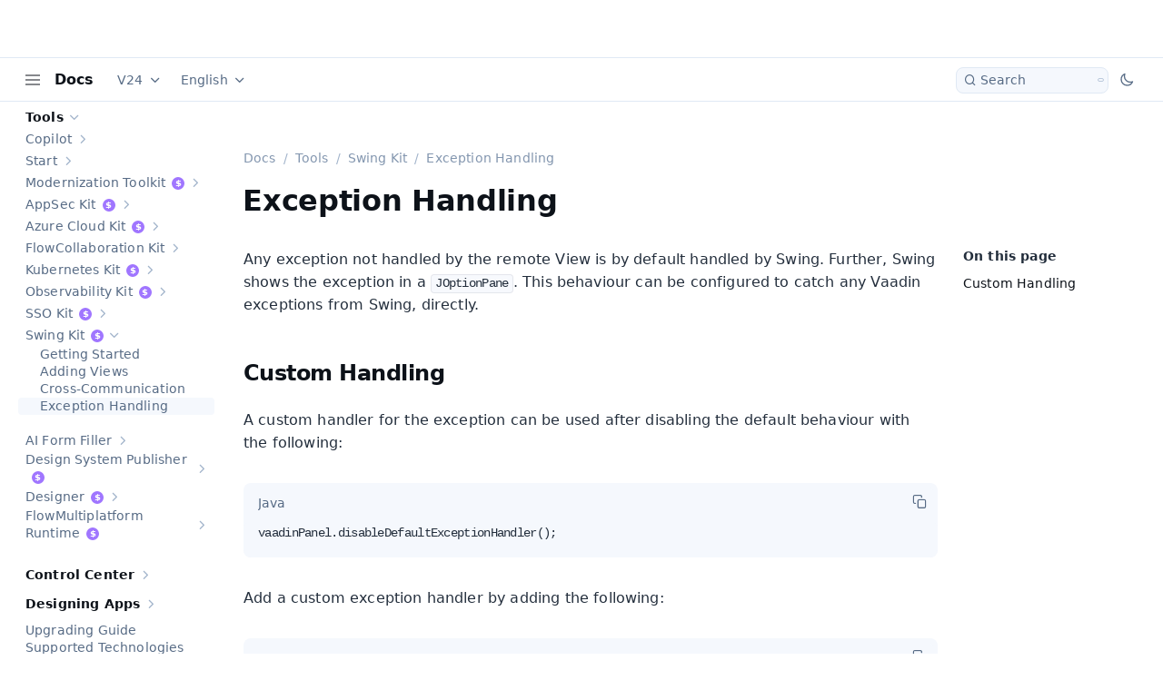

--- FILE ---
content_type: text/html; charset=utf-8
request_url: https://vaadin.com/docs/latest/tools/swing/exceptions
body_size: 122258
content:
<!DOCTYPE html><html lang="en" data-astro-transition-scope="astro-y3q4yt3x-1"> <head lang="en" data-astro-transition-persist="astro-kezb5wun-2"><meta charset="utf-8"><meta name="viewport" content="width=device-width"><meta name="generator" content="Astro v4.15.9"><link rel="sitemap" href="/docs/latestsitemap-index.xml"><title data-dynamic-head>How to handle exceptions in Vaadin Swing integration</title><meta property="og:title" content="How to handle exceptions in Vaadin Swing integration" data-dynamic-head><meta property="twitter:title" content="How to handle exceptions in Vaadin Swing integration" data-dynamic-head><link rel="canonical" href="https://vaadin.com/docs/latest/tools/swing/exceptions" data-dynamic-head><meta name="description" content="Discover strategies for managing exceptions in Vaadin Swing applications." data-dynamic-head><meta property="og:description" content="Discover strategies for managing exceptions in Vaadin Swing applications." data-dynamic-head><script data-path-prefix="/docs/latest">
      const { pathPrefix } = document.currentScript.dataset;
      const prefix = pathPrefix.endsWith('/') ? pathPrefix : pathPrefix + '/';
      import(`${prefix}pagefind/pagefind.js`).then((module) => {
        window.__pageFind = module;
      });
    </script><script>
      const themeToggleEnabled = !getComputedStyle(document.documentElement)
        .getPropertyValue('--docs-theme-toggle-display')
        .includes('none');

      if (themeToggleEnabled) {
        function applyTheme() {
          let preferredTheme =
            localStorage.getItem('vaadin.docsApp.preferredTheme') || '';
          if (!preferredTheme) {
            preferredTheme = matchMedia('(prefers-color-scheme: dark)').matches
              ? 'dark'
              : '';
          }
          document.documentElement.toggleAttribute('disable-transitions', true);
          document.documentElement.setAttribute('theme', preferredTheme);
          requestAnimationFrame(() => {
            document.documentElement.removeAttribute('disable-transitions');
          });
        }
        applyTheme();
        document.addEventListener('astro:after-swap', () => applyTheme());
      }
    </script><link rel="stylesheet" href="/docs/latest/_astro/global.BeQnuRt5.css"><link rel="stylesheet" href="/docs/latest/_astro/global.CB-luceh.css"><link rel="stylesheet" href="/docs/latest/_astro/_slug_.DKNj6oDs.css">
<link rel="stylesheet" href="/docs/latest/_astro/_slug_.ChSFQI04.css"><script type="module" src="/docs/latest/_astro/hoisted.B_jP9pqe.js"></script><style>[data-astro-transition-scope="astro-y3q4yt3x-1"] { view-transition-name: astro-y3q4yt3x-1; }@layer astro { ::view-transition-old(astro-y3q4yt3x-1) { animation: none; opacity: 0; mix-blend-mode: normal; }::view-transition-new(astro-y3q4yt3x-1) { animation: none; mix-blend-mode: normal; }::view-transition-group(astro-y3q4yt3x-1) { animation: none } }[data-astro-transition-fallback="old"] [data-astro-transition-scope="astro-y3q4yt3x-1"],
			[data-astro-transition-fallback="old"][data-astro-transition-scope="astro-y3q4yt3x-1"] { animation: none; mix-blend-mode: normal; }[data-astro-transition-fallback="new"] [data-astro-transition-scope="astro-y3q4yt3x-1"],
			[data-astro-transition-fallback="new"][data-astro-transition-scope="astro-y3q4yt3x-1"] { animation: none; mix-blend-mode: normal; }</style></head> <body> <div id="docs-content" style="display: contents"> <style>astro-island,astro-slot,astro-static-slot{display:contents}</style><script>(()=>{var e=async t=>{await(await t())()};(self.Astro||(self.Astro={})).load=e;window.dispatchEvent(new Event("astro:load"));})();;(()=>{var A=Object.defineProperty;var g=(i,o,a)=>o in i?A(i,o,{enumerable:!0,configurable:!0,writable:!0,value:a}):i[o]=a;var d=(i,o,a)=>g(i,typeof o!="symbol"?o+"":o,a);{let i={0:t=>m(t),1:t=>a(t),2:t=>new RegExp(t),3:t=>new Date(t),4:t=>new Map(a(t)),5:t=>new Set(a(t)),6:t=>BigInt(t),7:t=>new URL(t),8:t=>new Uint8Array(t),9:t=>new Uint16Array(t),10:t=>new Uint32Array(t)},o=t=>{let[l,e]=t;return l in i?i[l](e):void 0},a=t=>t.map(o),m=t=>typeof t!="object"||t===null?t:Object.fromEntries(Object.entries(t).map(([l,e])=>[l,o(e)]));class y extends HTMLElement{constructor(){super(...arguments);d(this,"Component");d(this,"hydrator");d(this,"hydrate",async()=>{var b;if(!this.hydrator||!this.isConnected)return;let e=(b=this.parentElement)==null?void 0:b.closest("astro-island[ssr]");if(e){e.addEventListener("astro:hydrate",this.hydrate,{once:!0});return}let c=this.querySelectorAll("astro-slot"),n={},h=this.querySelectorAll("template[data-astro-template]");for(let r of h){let s=r.closest(this.tagName);s!=null&&s.isSameNode(this)&&(n[r.getAttribute("data-astro-template")||"default"]=r.innerHTML,r.remove())}for(let r of c){let s=r.closest(this.tagName);s!=null&&s.isSameNode(this)&&(n[r.getAttribute("name")||"default"]=r.innerHTML)}let p;try{p=this.hasAttribute("props")?m(JSON.parse(this.getAttribute("props"))):{}}catch(r){let s=this.getAttribute("component-url")||"<unknown>",v=this.getAttribute("component-export");throw v&&(s+=` (export ${v})`),console.error(`[hydrate] Error parsing props for component ${s}`,this.getAttribute("props"),r),r}let u;await this.hydrator(this)(this.Component,p,n,{client:this.getAttribute("client")}),this.removeAttribute("ssr"),this.dispatchEvent(new CustomEvent("astro:hydrate"))});d(this,"unmount",()=>{this.isConnected||this.dispatchEvent(new CustomEvent("astro:unmount"))})}disconnectedCallback(){document.removeEventListener("astro:after-swap",this.unmount),document.addEventListener("astro:after-swap",this.unmount,{once:!0})}connectedCallback(){if(!this.hasAttribute("await-children")||document.readyState==="interactive"||document.readyState==="complete")this.childrenConnectedCallback();else{let e=()=>{document.removeEventListener("DOMContentLoaded",e),c.disconnect(),this.childrenConnectedCallback()},c=new MutationObserver(()=>{var n;((n=this.lastChild)==null?void 0:n.nodeType)===Node.COMMENT_NODE&&this.lastChild.nodeValue==="astro:end"&&(this.lastChild.remove(),e())});c.observe(this,{childList:!0}),document.addEventListener("DOMContentLoaded",e)}}async childrenConnectedCallback(){let e=this.getAttribute("before-hydration-url");e&&await import(e),this.start()}async start(){let e=JSON.parse(this.getAttribute("opts")),c=this.getAttribute("client");if(Astro[c]===void 0){window.addEventListener(`astro:${c}`,()=>this.start(),{once:!0});return}try{await Astro[c](async()=>{let n=this.getAttribute("renderer-url"),[h,{default:p}]=await Promise.all([import(this.getAttribute("component-url")),n?import(n):()=>()=>{}]),u=this.getAttribute("component-export")||"default";if(!u.includes("."))this.Component=h[u];else{this.Component=h;for(let f of u.split("."))this.Component=this.Component[f]}return this.hydrator=p,this.hydrate},e,this)}catch(n){console.error(`[astro-island] Error hydrating ${this.getAttribute("component-url")}`,n)}}attributeChangedCallback(){this.hydrate()}}d(y,"observedAttributes",["props"]),customElements.get("astro-island")||customElements.define("astro-island",y)}})();</script><astro-island uid="2cYiLx" prefix="r3" component-url="/docs/latest/_astro/MainLayout.Cqbo3heZ.js" component-export="default" renderer-url="/docs/latest/_astro/client.DSgQKiCL.js" props="{&quot;pageContext&quot;:[0,{&quot;pages&quot;:[0,{&quot;id&quot;:[0,&quot;root&quot;],&quot;children&quot;:[1,[[0,{&quot;id&quot;:[0,&quot;getting-started&quot;],&quot;children&quot;:[1,[[0,{&quot;id&quot;:[0,&quot;quick-start&quot;],&quot;children&quot;:[1,[]],&quot;file&quot;:[0,{&quot;generated&quot;:[0,false],&quot;name&quot;:[0,&quot;index&quot;],&quot;extension&quot;:[0,&quot;adoc&quot;],&quot;fields&quot;:[0,{&quot;slug&quot;:[0,&quot;/getting-started/quick-start&quot;],&quot;frontMatter&quot;:[0,{&quot;title&quot;:[0,&quot;Quick Start&quot;],&quot;pageTitle&quot;:[0,&quot;Try out Vaadin for the first time&quot;],&quot;description&quot;:[0,&quot;Hit the ground running with Vaadin by creating a simple web application from scratch in this quick tutorial using only Java.&quot;],&quot;metaDescription&quot;:[0,&quot;Learn to create a simple web application with Vaadin in this quick start guide.&quot;],&quot;order&quot;:[0,5]}]}]}]}],[0,{&quot;id&quot;:[0,&quot;prerequisites&quot;],&quot;children&quot;:[1,[]],&quot;file&quot;:[0,{&quot;generated&quot;:[0,false],&quot;name&quot;:[0,&quot;prerequisites&quot;],&quot;extension&quot;:[0,&quot;adoc&quot;],&quot;fields&quot;:[0,{&quot;slug&quot;:[0,&quot;/getting-started/prerequisites&quot;],&quot;frontMatter&quot;:[0,{&quot;title&quot;:[0,&quot;Prerequisites&quot;],&quot;pageTitle&quot;:[0,&quot;Prerequisites for getting started with Vaadin&quot;],&quot;description&quot;:[0,&quot;Set up your environment to get started with Vaadin.&quot;],&quot;metaDescription&quot;:[0,&quot;Learn about required Java versions, IDEs, and tools for building full-stack web applications with Vaadin Flow and Hilla.&quot;],&quot;order&quot;:[0,10]}]}]}]}],[0,{&quot;id&quot;:[0,&quot;start&quot;],&quot;children&quot;:[1,[[0,{&quot;id&quot;:[0,&quot;alternatives&quot;],&quot;children&quot;:[1,[[0,{&quot;id&quot;:[0,&quot;spring-initializr&quot;],&quot;children&quot;:[1,[]],&quot;file&quot;:[0,{&quot;generated&quot;:[0,false],&quot;name&quot;:[0,&quot;spring-initializr&quot;],&quot;extension&quot;:[0,&quot;adoc&quot;],&quot;fields&quot;:[0,{&quot;slug&quot;:[0,&quot;/getting-started/start/alternatives/spring-initializr&quot;],&quot;frontMatter&quot;:[0,{&quot;title&quot;:[0,&quot;Spring Initializr&quot;],&quot;pageTitle&quot;:[0,&quot;How to create a Vaadin project with Spring Initializr&quot;],&quot;description&quot;:[0,&quot;How to create a Vaadin project with Spring Initializr.&quot;],&quot;metaDescription&quot;:[0,&quot;Learn how to create a Vaadin Project with Spring Initializr.&quot;],&quot;order&quot;:[0,100]}]}]}],&quot;tabsParentSlug&quot;:[0,&quot;/getting-started/start/alternatives&quot;],&quot;tabs&quot;:[1,[[0,{&quot;slug&quot;:[0,&quot;/getting-started/start/alternatives&quot;],&quot;title&quot;:[0,&quot;Overview&quot;]}],[0,{&quot;slug&quot;:[0,&quot;/getting-started/start/alternatives/spring-initializr&quot;],&quot;title&quot;:[0,&quot;Spring Initializr&quot;]}],[0,{&quot;slug&quot;:[0,&quot;/getting-started/start/alternatives/maven-archetype&quot;],&quot;title&quot;:[0,&quot;Maven Archetype&quot;]}],[0,{&quot;slug&quot;:[0,&quot;/getting-started/start/alternatives/gradle&quot;],&quot;title&quot;:[0,&quot;Gradle&quot;]}]]],&quot;tabsParentFile&quot;:[0,{&quot;generated&quot;:[0,false],&quot;name&quot;:[0,&quot;index&quot;],&quot;extension&quot;:[0,&quot;adoc&quot;],&quot;fields&quot;:[0,{&quot;slug&quot;:[0,&quot;/getting-started/start/alternatives&quot;],&quot;frontMatter&quot;:[0,{&quot;title&quot;:[0,&quot;Alternatives&quot;],&quot;pageTitle&quot;:[0,&quot;Alternative ways of starting a Vaadin project&quot;],&quot;description&quot;:[0,&quot;Learn about alternative ways to start a Vaadin project.&quot;],&quot;metaDescription&quot;:[0,&quot;Discover alternative ways to start a Vaadin project, including non-Spring Boot starters and different setup methods beyond the recommended approach.&quot;],&quot;layout&quot;:[0,&quot;tabbed-page&quot;],&quot;tabTitle&quot;:[0,&quot;Overview&quot;],&quot;order&quot;:[0,20]}]}]}]}],[0,{&quot;id&quot;:[0,&quot;maven-archetype&quot;],&quot;children&quot;:[1,[]],&quot;file&quot;:[0,{&quot;generated&quot;:[0,false],&quot;name&quot;:[0,&quot;maven-archetype&quot;],&quot;extension&quot;:[0,&quot;adoc&quot;],&quot;fields&quot;:[0,{&quot;slug&quot;:[0,&quot;/getting-started/start/alternatives/maven-archetype&quot;],&quot;frontMatter&quot;:[0,{&quot;title&quot;:[0,&quot;Maven Archetype&quot;],&quot;pageTitle&quot;:[0,&quot;How to create a project from Maven Archetype | Vaadin&quot;],&quot;description&quot;:[0,&quot;How to use a Maven Archetype to generate a Vaadin web application.&quot;],&quot;metaDescription&quot;:[0,&quot;Kickstart your Vaadin projects with Maven archetypes. Learn how to generate project structures and streamline your Java web app development.&quot;],&quot;order&quot;:[0,200]}]}]}],&quot;tabsParentSlug&quot;:[0,&quot;/getting-started/start/alternatives&quot;],&quot;tabs&quot;:[1,[[0,{&quot;slug&quot;:[0,&quot;/getting-started/start/alternatives&quot;],&quot;title&quot;:[0,&quot;Overview&quot;]}],[0,{&quot;slug&quot;:[0,&quot;/getting-started/start/alternatives/spring-initializr&quot;],&quot;title&quot;:[0,&quot;Spring Initializr&quot;]}],[0,{&quot;slug&quot;:[0,&quot;/getting-started/start/alternatives/maven-archetype&quot;],&quot;title&quot;:[0,&quot;Maven Archetype&quot;]}],[0,{&quot;slug&quot;:[0,&quot;/getting-started/start/alternatives/gradle&quot;],&quot;title&quot;:[0,&quot;Gradle&quot;]}]]],&quot;tabsParentFile&quot;:[0,{&quot;generated&quot;:[0,false],&quot;name&quot;:[0,&quot;index&quot;],&quot;extension&quot;:[0,&quot;adoc&quot;],&quot;fields&quot;:[0,{&quot;slug&quot;:[0,&quot;/getting-started/start/alternatives&quot;],&quot;frontMatter&quot;:[0,{&quot;title&quot;:[0,&quot;Alternatives&quot;],&quot;pageTitle&quot;:[0,&quot;Alternative ways of starting a Vaadin project&quot;],&quot;description&quot;:[0,&quot;Learn about alternative ways to start a Vaadin project.&quot;],&quot;metaDescription&quot;:[0,&quot;Discover alternative ways to start a Vaadin project, including non-Spring Boot starters and different setup methods beyond the recommended approach.&quot;],&quot;layout&quot;:[0,&quot;tabbed-page&quot;],&quot;tabTitle&quot;:[0,&quot;Overview&quot;],&quot;order&quot;:[0,20]}]}]}]}],[0,{&quot;id&quot;:[0,&quot;gradle&quot;],&quot;children&quot;:[1,[]],&quot;file&quot;:[0,{&quot;generated&quot;:[0,false],&quot;name&quot;:[0,&quot;gradle&quot;],&quot;extension&quot;:[0,&quot;adoc&quot;],&quot;fields&quot;:[0,{&quot;slug&quot;:[0,&quot;/getting-started/start/alternatives/gradle&quot;],&quot;frontMatter&quot;:[0,{&quot;title&quot;:[0,&quot;Gradle&quot;],&quot;pageTitle&quot;:[0,&quot;How to create a Vaadin project with Gradle.&quot;],&quot;description&quot;:[0,&quot;How to create a Vaadin project with Gradle.&quot;],&quot;metaDescription&quot;:[0,&quot;This page describes how to create, compile, and run a Vaadin application using the Vaadin Gradle plugin.&quot;],&quot;order&quot;:[0,300]}]}]}],&quot;tabsParentSlug&quot;:[0,&quot;/getting-started/start/alternatives&quot;],&quot;tabs&quot;:[1,[[0,{&quot;slug&quot;:[0,&quot;/getting-started/start/alternatives&quot;],&quot;title&quot;:[0,&quot;Overview&quot;]}],[0,{&quot;slug&quot;:[0,&quot;/getting-started/start/alternatives/spring-initializr&quot;],&quot;title&quot;:[0,&quot;Spring Initializr&quot;]}],[0,{&quot;slug&quot;:[0,&quot;/getting-started/start/alternatives/maven-archetype&quot;],&quot;title&quot;:[0,&quot;Maven Archetype&quot;]}],[0,{&quot;slug&quot;:[0,&quot;/getting-started/start/alternatives/gradle&quot;],&quot;title&quot;:[0,&quot;Gradle&quot;]}]]],&quot;tabsParentFile&quot;:[0,{&quot;generated&quot;:[0,false],&quot;name&quot;:[0,&quot;index&quot;],&quot;extension&quot;:[0,&quot;adoc&quot;],&quot;fields&quot;:[0,{&quot;slug&quot;:[0,&quot;/getting-started/start/alternatives&quot;],&quot;frontMatter&quot;:[0,{&quot;title&quot;:[0,&quot;Alternatives&quot;],&quot;pageTitle&quot;:[0,&quot;Alternative ways of starting a Vaadin project&quot;],&quot;description&quot;:[0,&quot;Learn about alternative ways to start a Vaadin project.&quot;],&quot;metaDescription&quot;:[0,&quot;Discover alternative ways to start a Vaadin project, including non-Spring Boot starters and different setup methods beyond the recommended approach.&quot;],&quot;layout&quot;:[0,&quot;tabbed-page&quot;],&quot;tabTitle&quot;:[0,&quot;Overview&quot;],&quot;order&quot;:[0,20]}]}]}]}]]],&quot;file&quot;:[0,{&quot;generated&quot;:[0,false],&quot;name&quot;:[0,&quot;index&quot;],&quot;extension&quot;:[0,&quot;adoc&quot;],&quot;fields&quot;:[0,{&quot;slug&quot;:[0,&quot;/getting-started/start/alternatives&quot;],&quot;frontMatter&quot;:[0,{&quot;title&quot;:[0,&quot;Alternatives&quot;],&quot;pageTitle&quot;:[0,&quot;Alternative ways of starting a Vaadin project&quot;],&quot;description&quot;:[0,&quot;Learn about alternative ways to start a Vaadin project.&quot;],&quot;metaDescription&quot;:[0,&quot;Discover alternative ways to start a Vaadin project, including non-Spring Boot starters and different setup methods beyond the recommended approach.&quot;],&quot;layout&quot;:[0,&quot;tabbed-page&quot;],&quot;tabTitle&quot;:[0,&quot;Overview&quot;],&quot;order&quot;:[0,20]}]}]}],&quot;tabs&quot;:[1,[[0,{&quot;slug&quot;:[0,&quot;/getting-started/start/alternatives&quot;],&quot;title&quot;:[0,&quot;Overview&quot;]}],[0,{&quot;slug&quot;:[0,&quot;/getting-started/start/alternatives/spring-initializr&quot;],&quot;title&quot;:[0,&quot;Spring Initializr&quot;]}],[0,{&quot;slug&quot;:[0,&quot;/getting-started/start/alternatives/maven-archetype&quot;],&quot;title&quot;:[0,&quot;Maven Archetype&quot;]}],[0,{&quot;slug&quot;:[0,&quot;/getting-started/start/alternatives/gradle&quot;],&quot;title&quot;:[0,&quot;Gradle&quot;]}]]]}]]],&quot;file&quot;:[0,{&quot;generated&quot;:[0,false],&quot;name&quot;:[0,&quot;index&quot;],&quot;extension&quot;:[0,&quot;adoc&quot;],&quot;fields&quot;:[0,{&quot;slug&quot;:[0,&quot;/getting-started/start&quot;],&quot;frontMatter&quot;:[0,{&quot;title&quot;:[0,&quot;Start a Project&quot;],&quot;pageTitle&quot;:[0,&quot;Start a new Vaadin Project&quot;],&quot;description&quot;:[0,&quot;Create and run your first Vaadin application.&quot;],&quot;metaDescription&quot;:[0,&quot;Learn to generate, download, and run a fully functional minimal Vaadin application using Flow or Hilla. Get your development environment set up quickly.&quot;],&quot;order&quot;:[0,20]}]}]}]}],[0,{&quot;id&quot;:[0,&quot;import&quot;],&quot;children&quot;:[1,[[0,{&quot;id&quot;:[0,&quot;intellij&quot;],&quot;children&quot;:[1,[]],&quot;file&quot;:[0,{&quot;generated&quot;:[0,false],&quot;name&quot;:[0,&quot;intellij&quot;],&quot;extension&quot;:[0,&quot;adoc&quot;],&quot;fields&quot;:[0,{&quot;slug&quot;:[0,&quot;/getting-started/import/intellij&quot;],&quot;frontMatter&quot;:[0,{&quot;title&quot;:[0,&quot;IntelliJ IDEA&quot;],&quot;pageTitle&quot;:[0,&quot;How to import a Vaadin project into IntelliJ IDEA&quot;],&quot;description&quot;:[0,&quot;Follow these steps to import a Vaadin project into IntelliJ IDEA using the Open project feature.&quot;],&quot;metaDescription&quot;:[0,&quot;Import your Vaadin project into IntelliJ IDEA by opening the project folder and trusting it when prompted — quick and easy setup instructions.&quot;],&quot;order&quot;:[0,10]}]}]}],&quot;tabsParentSlug&quot;:[0,&quot;/getting-started/import&quot;],&quot;tabs&quot;:[1,[[0,{&quot;slug&quot;:[0,&quot;/getting-started/import&quot;],&quot;title&quot;:[0,&quot;Overview&quot;]}],[0,{&quot;slug&quot;:[0,&quot;/getting-started/import/intellij&quot;],&quot;title&quot;:[0,&quot;IntelliJ IDEA&quot;]}],[0,{&quot;slug&quot;:[0,&quot;/getting-started/import/vscode&quot;],&quot;title&quot;:[0,&quot;VS Code&quot;]}],[0,{&quot;slug&quot;:[0,&quot;/getting-started/import/eclipse&quot;],&quot;title&quot;:[0,&quot;Eclipse IDE&quot;]}],[0,{&quot;slug&quot;:[0,&quot;/getting-started/import/netbeans&quot;],&quot;title&quot;:[0,&quot;NetBeans&quot;]}]]],&quot;tabsParentFile&quot;:[0,{&quot;generated&quot;:[0,false],&quot;name&quot;:[0,&quot;index&quot;],&quot;extension&quot;:[0,&quot;adoc&quot;],&quot;fields&quot;:[0,{&quot;slug&quot;:[0,&quot;/getting-started/import&quot;],&quot;frontMatter&quot;:[0,{&quot;title&quot;:[0,&quot;Import a Project&quot;],&quot;pageTitle&quot;:[0,&quot;Import a Vaadin project to your IDE&quot;],&quot;description&quot;:[0,&quot;Import your Vaadin project into your favorite IDE.&quot;],&quot;metaDescription&quot;:[0,&quot;Learn to import a Vaadin project into your favorite Java IDE. Follow quick guides for IntelliJ IDEA, Visual Studio Code, Eclipse, and NetBeans.&quot;],&quot;layout&quot;:[0,&quot;tabbed-page&quot;],&quot;tabTitle&quot;:[0,&quot;Overview&quot;],&quot;order&quot;:[0,30]}]}]}]}],[0,{&quot;id&quot;:[0,&quot;vscode&quot;],&quot;children&quot;:[1,[]],&quot;file&quot;:[0,{&quot;generated&quot;:[0,false],&quot;name&quot;:[0,&quot;vscode&quot;],&quot;extension&quot;:[0,&quot;adoc&quot;],&quot;fields&quot;:[0,{&quot;slug&quot;:[0,&quot;/getting-started/import/vscode&quot;],&quot;frontMatter&quot;:[0,{&quot;title&quot;:[0,&quot;Visual Studio Code&quot;],&quot;pageTitle&quot;:[0,&quot;How to import a Vaadin project into Visual Studio Code&quot;],&quot;description&quot;:[0,&quot;This guide shows how to import a Vaadin project into Visual Studio Code by opening the project folder and confirming trust settings.&quot;],&quot;metaDescription&quot;:[0,&quot;Import your Vaadin project into Visual Studio Code by opening the folder, trusting the authors, and enabling project-specific settings if prompted.&quot;],&quot;tabTitle&quot;:[0,&quot;VS Code&quot;],&quot;order&quot;:[0,20]}]}]}],&quot;tabsParentSlug&quot;:[0,&quot;/getting-started/import&quot;],&quot;tabs&quot;:[1,[[0,{&quot;slug&quot;:[0,&quot;/getting-started/import&quot;],&quot;title&quot;:[0,&quot;Overview&quot;]}],[0,{&quot;slug&quot;:[0,&quot;/getting-started/import/intellij&quot;],&quot;title&quot;:[0,&quot;IntelliJ IDEA&quot;]}],[0,{&quot;slug&quot;:[0,&quot;/getting-started/import/vscode&quot;],&quot;title&quot;:[0,&quot;VS Code&quot;]}],[0,{&quot;slug&quot;:[0,&quot;/getting-started/import/eclipse&quot;],&quot;title&quot;:[0,&quot;Eclipse IDE&quot;]}],[0,{&quot;slug&quot;:[0,&quot;/getting-started/import/netbeans&quot;],&quot;title&quot;:[0,&quot;NetBeans&quot;]}]]],&quot;tabsParentFile&quot;:[0,{&quot;generated&quot;:[0,false],&quot;name&quot;:[0,&quot;index&quot;],&quot;extension&quot;:[0,&quot;adoc&quot;],&quot;fields&quot;:[0,{&quot;slug&quot;:[0,&quot;/getting-started/import&quot;],&quot;frontMatter&quot;:[0,{&quot;title&quot;:[0,&quot;Import a Project&quot;],&quot;pageTitle&quot;:[0,&quot;Import a Vaadin project to your IDE&quot;],&quot;description&quot;:[0,&quot;Import your Vaadin project into your favorite IDE.&quot;],&quot;metaDescription&quot;:[0,&quot;Learn to import a Vaadin project into your favorite Java IDE. Follow quick guides for IntelliJ IDEA, Visual Studio Code, Eclipse, and NetBeans.&quot;],&quot;layout&quot;:[0,&quot;tabbed-page&quot;],&quot;tabTitle&quot;:[0,&quot;Overview&quot;],&quot;order&quot;:[0,30]}]}]}]}],[0,{&quot;id&quot;:[0,&quot;eclipse&quot;],&quot;children&quot;:[1,[]],&quot;file&quot;:[0,{&quot;generated&quot;:[0,false],&quot;name&quot;:[0,&quot;eclipse&quot;],&quot;extension&quot;:[0,&quot;adoc&quot;],&quot;fields&quot;:[0,{&quot;slug&quot;:[0,&quot;/getting-started/import/eclipse&quot;],&quot;frontMatter&quot;:[0,{&quot;title&quot;:[0,&quot;Eclipse IDE&quot;],&quot;pageTitle&quot;:[0,&quot;How to import a Vaadin project into Eclipse IDE.&quot;],&quot;description&quot;:[0,&quot;Learn how to import a Vaadin project into Eclipse IDE using the built-in Maven project import feature.&quot;],&quot;metaDescription&quot;:[0,&quot;Import your Vaadin project into Eclipse IDE easily by following these step-by-step instructions using the Maven import feature.&quot;],&quot;order&quot;:[0,100]}]}]}],&quot;tabsParentSlug&quot;:[0,&quot;/getting-started/import&quot;],&quot;tabs&quot;:[1,[[0,{&quot;slug&quot;:[0,&quot;/getting-started/import&quot;],&quot;title&quot;:[0,&quot;Overview&quot;]}],[0,{&quot;slug&quot;:[0,&quot;/getting-started/import/intellij&quot;],&quot;title&quot;:[0,&quot;IntelliJ IDEA&quot;]}],[0,{&quot;slug&quot;:[0,&quot;/getting-started/import/vscode&quot;],&quot;title&quot;:[0,&quot;VS Code&quot;]}],[0,{&quot;slug&quot;:[0,&quot;/getting-started/import/eclipse&quot;],&quot;title&quot;:[0,&quot;Eclipse IDE&quot;]}],[0,{&quot;slug&quot;:[0,&quot;/getting-started/import/netbeans&quot;],&quot;title&quot;:[0,&quot;NetBeans&quot;]}]]],&quot;tabsParentFile&quot;:[0,{&quot;generated&quot;:[0,false],&quot;name&quot;:[0,&quot;index&quot;],&quot;extension&quot;:[0,&quot;adoc&quot;],&quot;fields&quot;:[0,{&quot;slug&quot;:[0,&quot;/getting-started/import&quot;],&quot;frontMatter&quot;:[0,{&quot;title&quot;:[0,&quot;Import a Project&quot;],&quot;pageTitle&quot;:[0,&quot;Import a Vaadin project to your IDE&quot;],&quot;description&quot;:[0,&quot;Import your Vaadin project into your favorite IDE.&quot;],&quot;metaDescription&quot;:[0,&quot;Learn to import a Vaadin project into your favorite Java IDE. Follow quick guides for IntelliJ IDEA, Visual Studio Code, Eclipse, and NetBeans.&quot;],&quot;layout&quot;:[0,&quot;tabbed-page&quot;],&quot;tabTitle&quot;:[0,&quot;Overview&quot;],&quot;order&quot;:[0,30]}]}]}]}],[0,{&quot;id&quot;:[0,&quot;netbeans&quot;],&quot;children&quot;:[1,[]],&quot;file&quot;:[0,{&quot;generated&quot;:[0,false],&quot;name&quot;:[0,&quot;netbeans&quot;],&quot;extension&quot;:[0,&quot;adoc&quot;],&quot;fields&quot;:[0,{&quot;slug&quot;:[0,&quot;/getting-started/import/netbeans&quot;],&quot;frontMatter&quot;:[0,{&quot;title&quot;:[0,&quot;NetBeans&quot;],&quot;pageTitle&quot;:[0,&quot;How to import a Vaadin project into NetBeans&quot;],&quot;description&quot;:[0,&quot;Learn how to import a Vaadin project into NetBeans using the Open Project option.&quot;],&quot;metaDescription&quot;:[0,&quot;Import your Vaadin project into NetBeans by selecting Open Project and trusting the build script for a smooth setup experience.&quot;],&quot;order&quot;:[0,300]}]}]}],&quot;tabsParentSlug&quot;:[0,&quot;/getting-started/import&quot;],&quot;tabs&quot;:[1,[[0,{&quot;slug&quot;:[0,&quot;/getting-started/import&quot;],&quot;title&quot;:[0,&quot;Overview&quot;]}],[0,{&quot;slug&quot;:[0,&quot;/getting-started/import/intellij&quot;],&quot;title&quot;:[0,&quot;IntelliJ IDEA&quot;]}],[0,{&quot;slug&quot;:[0,&quot;/getting-started/import/vscode&quot;],&quot;title&quot;:[0,&quot;VS Code&quot;]}],[0,{&quot;slug&quot;:[0,&quot;/getting-started/import/eclipse&quot;],&quot;title&quot;:[0,&quot;Eclipse IDE&quot;]}],[0,{&quot;slug&quot;:[0,&quot;/getting-started/import/netbeans&quot;],&quot;title&quot;:[0,&quot;NetBeans&quot;]}]]],&quot;tabsParentFile&quot;:[0,{&quot;generated&quot;:[0,false],&quot;name&quot;:[0,&quot;index&quot;],&quot;extension&quot;:[0,&quot;adoc&quot;],&quot;fields&quot;:[0,{&quot;slug&quot;:[0,&quot;/getting-started/import&quot;],&quot;frontMatter&quot;:[0,{&quot;title&quot;:[0,&quot;Import a Project&quot;],&quot;pageTitle&quot;:[0,&quot;Import a Vaadin project to your IDE&quot;],&quot;description&quot;:[0,&quot;Import your Vaadin project into your favorite IDE.&quot;],&quot;metaDescription&quot;:[0,&quot;Learn to import a Vaadin project into your favorite Java IDE. Follow quick guides for IntelliJ IDEA, Visual Studio Code, Eclipse, and NetBeans.&quot;],&quot;layout&quot;:[0,&quot;tabbed-page&quot;],&quot;tabTitle&quot;:[0,&quot;Overview&quot;],&quot;order&quot;:[0,30]}]}]}]}]]],&quot;file&quot;:[0,{&quot;generated&quot;:[0,false],&quot;name&quot;:[0,&quot;index&quot;],&quot;extension&quot;:[0,&quot;adoc&quot;],&quot;fields&quot;:[0,{&quot;slug&quot;:[0,&quot;/getting-started/import&quot;],&quot;frontMatter&quot;:[0,{&quot;title&quot;:[0,&quot;Import a Project&quot;],&quot;pageTitle&quot;:[0,&quot;Import a Vaadin project to your IDE&quot;],&quot;description&quot;:[0,&quot;Import your Vaadin project into your favorite IDE.&quot;],&quot;metaDescription&quot;:[0,&quot;Learn to import a Vaadin project into your favorite Java IDE. Follow quick guides for IntelliJ IDEA, Visual Studio Code, Eclipse, and NetBeans.&quot;],&quot;layout&quot;:[0,&quot;tabbed-page&quot;],&quot;tabTitle&quot;:[0,&quot;Overview&quot;],&quot;order&quot;:[0,30]}]}]}],&quot;tabs&quot;:[1,[[0,{&quot;slug&quot;:[0,&quot;/getting-started/import&quot;],&quot;title&quot;:[0,&quot;Overview&quot;]}],[0,{&quot;slug&quot;:[0,&quot;/getting-started/import/intellij&quot;],&quot;title&quot;:[0,&quot;IntelliJ IDEA&quot;]}],[0,{&quot;slug&quot;:[0,&quot;/getting-started/import/vscode&quot;],&quot;title&quot;:[0,&quot;VS Code&quot;]}],[0,{&quot;slug&quot;:[0,&quot;/getting-started/import/eclipse&quot;],&quot;title&quot;:[0,&quot;Eclipse IDE&quot;]}],[0,{&quot;slug&quot;:[0,&quot;/getting-started/import/netbeans&quot;],&quot;title&quot;:[0,&quot;NetBeans&quot;]}]]]}],[0,{&quot;id&quot;:[0,&quot;run&quot;],&quot;children&quot;:[1,[[0,{&quot;id&quot;:[0,&quot;intellij&quot;],&quot;children&quot;:[1,[]],&quot;file&quot;:[0,{&quot;generated&quot;:[0,false],&quot;name&quot;:[0,&quot;intellij&quot;],&quot;extension&quot;:[0,&quot;adoc&quot;],&quot;fields&quot;:[0,{&quot;slug&quot;:[0,&quot;/getting-started/run/intellij&quot;],&quot;frontMatter&quot;:[0,{&quot;title&quot;:[0,&quot;IntelliJ IDEA&quot;],&quot;pageTitle&quot;:[0,&quot;How to run a Vaadin application in IntelliJ IDEA&quot;],&quot;metaDescription&quot;:[0,&quot;Run and debug your Vaadin app in IntelliJ IDEA with support for Java hotswap by using the Vaadin plugin and built-in debug tools.&quot;],&quot;order&quot;:[0,10]}]}]}],&quot;tabsParentSlug&quot;:[0,&quot;/getting-started/run&quot;],&quot;tabs&quot;:[1,[[0,{&quot;slug&quot;:[0,&quot;/getting-started/run&quot;],&quot;title&quot;:[0,&quot;Overview&quot;]}],[0,{&quot;slug&quot;:[0,&quot;/getting-started/run/intellij&quot;],&quot;title&quot;:[0,&quot;IntelliJ IDEA&quot;]}],[0,{&quot;slug&quot;:[0,&quot;/getting-started/run/vscode&quot;],&quot;title&quot;:[0,&quot;VS Code&quot;]}],[0,{&quot;slug&quot;:[0,&quot;/getting-started/run/eclipse&quot;],&quot;title&quot;:[0,&quot;Eclipse IDE&quot;]}],[0,{&quot;slug&quot;:[0,&quot;/getting-started/run/netbeans&quot;],&quot;title&quot;:[0,&quot;NetBeans&quot;]}],[0,{&quot;slug&quot;:[0,&quot;/getting-started/run/generic&quot;],&quot;title&quot;:[0,&quot;Generic&quot;]}]]],&quot;tabsParentFile&quot;:[0,{&quot;generated&quot;:[0,false],&quot;name&quot;:[0,&quot;index&quot;],&quot;extension&quot;:[0,&quot;adoc&quot;],&quot;fields&quot;:[0,{&quot;slug&quot;:[0,&quot;/getting-started/run&quot;],&quot;frontMatter&quot;:[0,{&quot;title&quot;:[0,&quot;Run a Project&quot;],&quot;pageTitle&quot;:[0,&quot;Run a Vaadin application in your IDE&quot;],&quot;description&quot;:[0,&quot;Run your Vaadin application with hot deploy and live reload from within your favorite IDE.&quot;],&quot;metaDescription&quot;:[0,&quot;Run your app directly from your IDE - IntelliJ IDEA, VSC, Eclipse, and NetBeans - with hot deploy and live reload for a faster development workflow.&quot;],&quot;layout&quot;:[0,&quot;tabbed-page&quot;],&quot;tabTitle&quot;:[0,&quot;Overview&quot;],&quot;order&quot;:[0,35]}]}]}]}],[0,{&quot;id&quot;:[0,&quot;vscode&quot;],&quot;children&quot;:[1,[]],&quot;file&quot;:[0,{&quot;generated&quot;:[0,false],&quot;name&quot;:[0,&quot;vscode&quot;],&quot;extension&quot;:[0,&quot;adoc&quot;],&quot;fields&quot;:[0,{&quot;slug&quot;:[0,&quot;/getting-started/run/vscode&quot;],&quot;frontMatter&quot;:[0,{&quot;title&quot;:[0,&quot;Visual Studio Code&quot;],&quot;pageTitle&quot;:[0,&quot;How to run a Vaadin application in Visual Studio Code&quot;],&quot;metaDescription&quot;:[0,&quot;Run your Vaadin app in Visual Studio Code and enable Java hotswap with Vaadin Copilot&quot;],&quot;tabTitle&quot;:[0,&quot;VS Code&quot;],&quot;order&quot;:[0,20]}]}]}],&quot;tabsParentSlug&quot;:[0,&quot;/getting-started/run&quot;],&quot;tabs&quot;:[1,[[0,{&quot;slug&quot;:[0,&quot;/getting-started/run&quot;],&quot;title&quot;:[0,&quot;Overview&quot;]}],[0,{&quot;slug&quot;:[0,&quot;/getting-started/run/intellij&quot;],&quot;title&quot;:[0,&quot;IntelliJ IDEA&quot;]}],[0,{&quot;slug&quot;:[0,&quot;/getting-started/run/vscode&quot;],&quot;title&quot;:[0,&quot;VS Code&quot;]}],[0,{&quot;slug&quot;:[0,&quot;/getting-started/run/eclipse&quot;],&quot;title&quot;:[0,&quot;Eclipse IDE&quot;]}],[0,{&quot;slug&quot;:[0,&quot;/getting-started/run/netbeans&quot;],&quot;title&quot;:[0,&quot;NetBeans&quot;]}],[0,{&quot;slug&quot;:[0,&quot;/getting-started/run/generic&quot;],&quot;title&quot;:[0,&quot;Generic&quot;]}]]],&quot;tabsParentFile&quot;:[0,{&quot;generated&quot;:[0,false],&quot;name&quot;:[0,&quot;index&quot;],&quot;extension&quot;:[0,&quot;adoc&quot;],&quot;fields&quot;:[0,{&quot;slug&quot;:[0,&quot;/getting-started/run&quot;],&quot;frontMatter&quot;:[0,{&quot;title&quot;:[0,&quot;Run a Project&quot;],&quot;pageTitle&quot;:[0,&quot;Run a Vaadin application in your IDE&quot;],&quot;description&quot;:[0,&quot;Run your Vaadin application with hot deploy and live reload from within your favorite IDE.&quot;],&quot;metaDescription&quot;:[0,&quot;Run your app directly from your IDE - IntelliJ IDEA, VSC, Eclipse, and NetBeans - with hot deploy and live reload for a faster development workflow.&quot;],&quot;layout&quot;:[0,&quot;tabbed-page&quot;],&quot;tabTitle&quot;:[0,&quot;Overview&quot;],&quot;order&quot;:[0,35]}]}]}]}],[0,{&quot;id&quot;:[0,&quot;eclipse&quot;],&quot;children&quot;:[1,[]],&quot;file&quot;:[0,{&quot;generated&quot;:[0,false],&quot;name&quot;:[0,&quot;eclipse&quot;],&quot;extension&quot;:[0,&quot;adoc&quot;],&quot;fields&quot;:[0,{&quot;slug&quot;:[0,&quot;/getting-started/run/eclipse&quot;],&quot;frontMatter&quot;:[0,{&quot;title&quot;:[0,&quot;Eclipse IDE&quot;],&quot;pageTitle&quot;:[0,&quot;How to run a Vaadin application in Eclipse IDE.&quot;],&quot;metaDescription&quot;:[0,&quot;Run and debug your Vaadin application in Eclipse IDE, with step-by-step instructions for enabling Java hotswap using JetBrains Runtime and HotswapAgent.&quot;],&quot;order&quot;:[0,100]}]}]}],&quot;tabsParentSlug&quot;:[0,&quot;/getting-started/run&quot;],&quot;tabs&quot;:[1,[[0,{&quot;slug&quot;:[0,&quot;/getting-started/run&quot;],&quot;title&quot;:[0,&quot;Overview&quot;]}],[0,{&quot;slug&quot;:[0,&quot;/getting-started/run/intellij&quot;],&quot;title&quot;:[0,&quot;IntelliJ IDEA&quot;]}],[0,{&quot;slug&quot;:[0,&quot;/getting-started/run/vscode&quot;],&quot;title&quot;:[0,&quot;VS Code&quot;]}],[0,{&quot;slug&quot;:[0,&quot;/getting-started/run/eclipse&quot;],&quot;title&quot;:[0,&quot;Eclipse IDE&quot;]}],[0,{&quot;slug&quot;:[0,&quot;/getting-started/run/netbeans&quot;],&quot;title&quot;:[0,&quot;NetBeans&quot;]}],[0,{&quot;slug&quot;:[0,&quot;/getting-started/run/generic&quot;],&quot;title&quot;:[0,&quot;Generic&quot;]}]]],&quot;tabsParentFile&quot;:[0,{&quot;generated&quot;:[0,false],&quot;name&quot;:[0,&quot;index&quot;],&quot;extension&quot;:[0,&quot;adoc&quot;],&quot;fields&quot;:[0,{&quot;slug&quot;:[0,&quot;/getting-started/run&quot;],&quot;frontMatter&quot;:[0,{&quot;title&quot;:[0,&quot;Run a Project&quot;],&quot;pageTitle&quot;:[0,&quot;Run a Vaadin application in your IDE&quot;],&quot;description&quot;:[0,&quot;Run your Vaadin application with hot deploy and live reload from within your favorite IDE.&quot;],&quot;metaDescription&quot;:[0,&quot;Run your app directly from your IDE - IntelliJ IDEA, VSC, Eclipse, and NetBeans - with hot deploy and live reload for a faster development workflow.&quot;],&quot;layout&quot;:[0,&quot;tabbed-page&quot;],&quot;tabTitle&quot;:[0,&quot;Overview&quot;],&quot;order&quot;:[0,35]}]}]}]}],[0,{&quot;id&quot;:[0,&quot;netbeans&quot;],&quot;children&quot;:[1,[]],&quot;file&quot;:[0,{&quot;generated&quot;:[0,false],&quot;name&quot;:[0,&quot;netbeans&quot;],&quot;extension&quot;:[0,&quot;adoc&quot;],&quot;fields&quot;:[0,{&quot;slug&quot;:[0,&quot;/getting-started/run/netbeans&quot;],&quot;frontMatter&quot;:[0,{&quot;title&quot;:[0,&quot;NetBeans&quot;],&quot;pageTitle&quot;:[0,&quot;How to run a Vaadin application in NetBeans&quot;],&quot;metaDescription&quot;:[0,&quot;Run and debug your Vaadin app in NetBeans, with instructions to enable Java hotswap using JetBrains Runtime and HotswapAgent for a smoother dev experience.&quot;],&quot;order&quot;:[0,300]}]}]}],&quot;tabsParentSlug&quot;:[0,&quot;/getting-started/run&quot;],&quot;tabs&quot;:[1,[[0,{&quot;slug&quot;:[0,&quot;/getting-started/run&quot;],&quot;title&quot;:[0,&quot;Overview&quot;]}],[0,{&quot;slug&quot;:[0,&quot;/getting-started/run/intellij&quot;],&quot;title&quot;:[0,&quot;IntelliJ IDEA&quot;]}],[0,{&quot;slug&quot;:[0,&quot;/getting-started/run/vscode&quot;],&quot;title&quot;:[0,&quot;VS Code&quot;]}],[0,{&quot;slug&quot;:[0,&quot;/getting-started/run/eclipse&quot;],&quot;title&quot;:[0,&quot;Eclipse IDE&quot;]}],[0,{&quot;slug&quot;:[0,&quot;/getting-started/run/netbeans&quot;],&quot;title&quot;:[0,&quot;NetBeans&quot;]}],[0,{&quot;slug&quot;:[0,&quot;/getting-started/run/generic&quot;],&quot;title&quot;:[0,&quot;Generic&quot;]}]]],&quot;tabsParentFile&quot;:[0,{&quot;generated&quot;:[0,false],&quot;name&quot;:[0,&quot;index&quot;],&quot;extension&quot;:[0,&quot;adoc&quot;],&quot;fields&quot;:[0,{&quot;slug&quot;:[0,&quot;/getting-started/run&quot;],&quot;frontMatter&quot;:[0,{&quot;title&quot;:[0,&quot;Run a Project&quot;],&quot;pageTitle&quot;:[0,&quot;Run a Vaadin application in your IDE&quot;],&quot;description&quot;:[0,&quot;Run your Vaadin application with hot deploy and live reload from within your favorite IDE.&quot;],&quot;metaDescription&quot;:[0,&quot;Run your app directly from your IDE - IntelliJ IDEA, VSC, Eclipse, and NetBeans - with hot deploy and live reload for a faster development workflow.&quot;],&quot;layout&quot;:[0,&quot;tabbed-page&quot;],&quot;tabTitle&quot;:[0,&quot;Overview&quot;],&quot;order&quot;:[0,35]}]}]}]}],[0,{&quot;id&quot;:[0,&quot;generic&quot;],&quot;children&quot;:[1,[]],&quot;file&quot;:[0,{&quot;generated&quot;:[0,false],&quot;name&quot;:[0,&quot;generic&quot;],&quot;extension&quot;:[0,&quot;adoc&quot;],&quot;fields&quot;:[0,{&quot;slug&quot;:[0,&quot;/getting-started/run/generic&quot;],&quot;frontMatter&quot;:[0,{&quot;title&quot;:[0,&quot;Generic&quot;],&quot;pageTitle&quot;:[0,&quot;How to run a Vaadin application in any Java IDE&quot;],&quot;metaDescription&quot;:[0,&quot;Run your Vaadin application in any Java IDE and set up hotswap with JetBrains Runtime and HotswapAgent.&quot;],&quot;tabTitle&quot;:[0,&quot;Generic&quot;],&quot;order&quot;:[0,400]}]}]}],&quot;tabsParentSlug&quot;:[0,&quot;/getting-started/run&quot;],&quot;tabs&quot;:[1,[[0,{&quot;slug&quot;:[0,&quot;/getting-started/run&quot;],&quot;title&quot;:[0,&quot;Overview&quot;]}],[0,{&quot;slug&quot;:[0,&quot;/getting-started/run/intellij&quot;],&quot;title&quot;:[0,&quot;IntelliJ IDEA&quot;]}],[0,{&quot;slug&quot;:[0,&quot;/getting-started/run/vscode&quot;],&quot;title&quot;:[0,&quot;VS Code&quot;]}],[0,{&quot;slug&quot;:[0,&quot;/getting-started/run/eclipse&quot;],&quot;title&quot;:[0,&quot;Eclipse IDE&quot;]}],[0,{&quot;slug&quot;:[0,&quot;/getting-started/run/netbeans&quot;],&quot;title&quot;:[0,&quot;NetBeans&quot;]}],[0,{&quot;slug&quot;:[0,&quot;/getting-started/run/generic&quot;],&quot;title&quot;:[0,&quot;Generic&quot;]}]]],&quot;tabsParentFile&quot;:[0,{&quot;generated&quot;:[0,false],&quot;name&quot;:[0,&quot;index&quot;],&quot;extension&quot;:[0,&quot;adoc&quot;],&quot;fields&quot;:[0,{&quot;slug&quot;:[0,&quot;/getting-started/run&quot;],&quot;frontMatter&quot;:[0,{&quot;title&quot;:[0,&quot;Run a Project&quot;],&quot;pageTitle&quot;:[0,&quot;Run a Vaadin application in your IDE&quot;],&quot;description&quot;:[0,&quot;Run your Vaadin application with hot deploy and live reload from within your favorite IDE.&quot;],&quot;metaDescription&quot;:[0,&quot;Run your app directly from your IDE - IntelliJ IDEA, VSC, Eclipse, and NetBeans - with hot deploy and live reload for a faster development workflow.&quot;],&quot;layout&quot;:[0,&quot;tabbed-page&quot;],&quot;tabTitle&quot;:[0,&quot;Overview&quot;],&quot;order&quot;:[0,35]}]}]}]}]]],&quot;file&quot;:[0,{&quot;generated&quot;:[0,false],&quot;name&quot;:[0,&quot;index&quot;],&quot;extension&quot;:[0,&quot;adoc&quot;],&quot;fields&quot;:[0,{&quot;slug&quot;:[0,&quot;/getting-started/run&quot;],&quot;frontMatter&quot;:[0,{&quot;title&quot;:[0,&quot;Run a Project&quot;],&quot;pageTitle&quot;:[0,&quot;Run a Vaadin application in your IDE&quot;],&quot;description&quot;:[0,&quot;Run your Vaadin application with hot deploy and live reload from within your favorite IDE.&quot;],&quot;metaDescription&quot;:[0,&quot;Run your app directly from your IDE - IntelliJ IDEA, VSC, Eclipse, and NetBeans - with hot deploy and live reload for a faster development workflow.&quot;],&quot;layout&quot;:[0,&quot;tabbed-page&quot;],&quot;tabTitle&quot;:[0,&quot;Overview&quot;],&quot;order&quot;:[0,35]}]}]}],&quot;tabs&quot;:[1,[[0,{&quot;slug&quot;:[0,&quot;/getting-started/run&quot;],&quot;title&quot;:[0,&quot;Overview&quot;]}],[0,{&quot;slug&quot;:[0,&quot;/getting-started/run/intellij&quot;],&quot;title&quot;:[0,&quot;IntelliJ IDEA&quot;]}],[0,{&quot;slug&quot;:[0,&quot;/getting-started/run/vscode&quot;],&quot;title&quot;:[0,&quot;VS Code&quot;]}],[0,{&quot;slug&quot;:[0,&quot;/getting-started/run/eclipse&quot;],&quot;title&quot;:[0,&quot;Eclipse IDE&quot;]}],[0,{&quot;slug&quot;:[0,&quot;/getting-started/run/netbeans&quot;],&quot;title&quot;:[0,&quot;NetBeans&quot;]}],[0,{&quot;slug&quot;:[0,&quot;/getting-started/run/generic&quot;],&quot;title&quot;:[0,&quot;Generic&quot;]}]]]}],[0,{&quot;id&quot;:[0,&quot;build&quot;],&quot;children&quot;:[1,[]],&quot;file&quot;:[0,{&quot;generated&quot;:[0,false],&quot;name&quot;:[0,&quot;build&quot;],&quot;extension&quot;:[0,&quot;adoc&quot;],&quot;fields&quot;:[0,{&quot;slug&quot;:[0,&quot;/getting-started/build&quot;],&quot;frontMatter&quot;:[0,{&quot;title&quot;:[0,&quot;Build a Project&quot;],&quot;pageTitle&quot;:[0,&quot;How to make a production build of a Vaadin application&quot;],&quot;description&quot;:[0,&quot;Make a production build of your Vaadin application.&quot;],&quot;metaDescription&quot;:[0,&quot;Learn to make a production build of your Vaadin application. Use the Vaadin Maven plugin to optimize frontend resources, minimize dependencies, and package your app for deployment.&quot;],&quot;order&quot;:[0,40]}]}]}]}],[0,{&quot;id&quot;:[0,&quot;deploy&quot;],&quot;children&quot;:[1,[]],&quot;file&quot;:[0,{&quot;generated&quot;:[0,false],&quot;name&quot;:[0,&quot;deploy&quot;],&quot;extension&quot;:[0,&quot;adoc&quot;],&quot;fields&quot;:[0,{&quot;slug&quot;:[0,&quot;/getting-started/deploy&quot;],&quot;frontMatter&quot;:[0,{&quot;title&quot;:[0,&quot;Deploy a Project&quot;],&quot;pageTitle&quot;:[0,&quot;How to deploy your Vaadin application to Fly.io&quot;],&quot;description&quot;:[0,&quot;Deploy your Vaadin application to Fly.io and connect it to a database.&quot;],&quot;metaDescription&quot;:[0,&quot;Step-by-step guide to deploying a Vaadin Starter application on Fly.io. Set up hosting, attach a PostgreSQL database, and make your application accessible to users.&quot;],&quot;order&quot;:[0,45]}]}]}]}],[0,{&quot;id&quot;:[0,&quot;walk-through&quot;],&quot;children&quot;:[1,[]],&quot;file&quot;:[0,{&quot;generated&quot;:[0,false],&quot;name&quot;:[0,&quot;walk-through&quot;],&quot;extension&quot;:[0,&quot;adoc&quot;],&quot;fields&quot;:[0,{&quot;slug&quot;:[0,&quot;/getting-started/walk-through&quot;],&quot;frontMatter&quot;:[0,{&quot;title&quot;:[0,&quot;Project Structure&quot;],&quot;pageTitle&quot;:[0,&quot;Walk-through of the Vaadin Walking Skeleton&quot;],&quot;description&quot;:[0,&quot;Learn about the building blocks of a Vaadin walking skeleton.&quot;],&quot;metaDescription&quot;:[0,&quot;Explore the structure of a Vaadin walking skeleton project. Learn about its key components, including Java files, frontend files, and the Maven POM file.&quot;],&quot;order&quot;:[0,50]}]}]}]}],[0,{&quot;id&quot;:[0,&quot;next-steps&quot;],&quot;children&quot;:[1,[]],&quot;file&quot;:[0,{&quot;generated&quot;:[0,false],&quot;name&quot;:[0,&quot;next-steps&quot;],&quot;extension&quot;:[0,&quot;adoc&quot;],&quot;fields&quot;:[0,{&quot;slug&quot;:[0,&quot;/getting-started/next-steps&quot;],&quot;frontMatter&quot;:[0,{&quot;title&quot;:[0,&quot;Next Steps&quot;],&quot;pageTitle&quot;:[0,&quot;Add muscles to your Vaadin walking skeleton&quot;],&quot;description&quot;:[0,&quot;Add muscles to your Vaadin walking skeleton to turn it into a full-featured application.&quot;],&quot;metaDescription&quot;:[0,&quot;Turn your Vaadin walking skeleton into a fully functional application by adding views, navigation, data handling, security, and a production-ready database.&quot;],&quot;order&quot;:[0,100]}]}]}]}]]],&quot;file&quot;:[0,{&quot;generated&quot;:[0,false],&quot;name&quot;:[0,&quot;index&quot;],&quot;extension&quot;:[0,&quot;adoc&quot;],&quot;fields&quot;:[0,{&quot;slug&quot;:[0,&quot;/getting-started&quot;],&quot;frontMatter&quot;:[0,{&quot;title&quot;:[0,&quot;Getting Started&quot;],&quot;pageTitle&quot;:[0,&quot;Guide for Getting Started with Vaadin&quot;],&quot;description&quot;:[0,&quot;Get started building applications with Vaadin.&quot;],&quot;metaDescription&quot;:[0,&quot;Explore this beginner&#39;s guide to start building applications with Vaadin.&quot;],&quot;order&quot;:[0,5],&quot;sectionNav&quot;:[0,&quot;flat&quot;]}]}]}]}],[0,{&quot;id&quot;:[0,&quot;building-apps&quot;],&quot;children&quot;:[1,[[0,{&quot;id&quot;:[0,&quot;views&quot;],&quot;children&quot;:[1,[[0,{&quot;id&quot;:[0,&quot;add-view&quot;],&quot;children&quot;:[1,[[0,{&quot;id&quot;:[0,&quot;flow&quot;],&quot;children&quot;:[1,[]],&quot;file&quot;:[0,{&quot;generated&quot;:[0,false],&quot;name&quot;:[0,&quot;flow&quot;],&quot;extension&quot;:[0,&quot;adoc&quot;],&quot;fields&quot;:[0,{&quot;slug&quot;:[0,&quot;/building-apps/views/add-view/flow&quot;],&quot;frontMatter&quot;:[0,{&quot;title&quot;:[0,&quot;Flow&quot;],&quot;pageTitle&quot;:[0,&quot;How to add a Flow view to a Vaadin application&quot;],&quot;metaDescription&quot;:[0,&quot;Learn about defining routes, naming conventions, using route aliases, and structuring views into Java packages. Includes a hands-on tutorial to apply key concepts.&quot;],&quot;order&quot;:[0,5]}]}]}],&quot;tabsParentSlug&quot;:[0,&quot;/building-apps/views/add-view&quot;],&quot;tabs&quot;:[1,[[0,{&quot;slug&quot;:[0,&quot;/building-apps/views/add-view&quot;],&quot;title&quot;:[0,&quot;Overview&quot;]}],[0,{&quot;slug&quot;:[0,&quot;/building-apps/views/add-view/flow&quot;],&quot;title&quot;:[0,&quot;Flow&quot;]}],[0,{&quot;slug&quot;:[0,&quot;/building-apps/views/add-view/hilla&quot;],&quot;title&quot;:[0,&quot;Hilla&quot;]}]]],&quot;tabsParentFile&quot;:[0,{&quot;generated&quot;:[0,false],&quot;name&quot;:[0,&quot;index&quot;],&quot;extension&quot;:[0,&quot;adoc&quot;],&quot;fields&quot;:[0,{&quot;slug&quot;:[0,&quot;/building-apps/views/add-view&quot;],&quot;frontMatter&quot;:[0,{&quot;title&quot;:[0,&quot;Add a View&quot;],&quot;pageTitle&quot;:[0,&quot;How to add a view to a Vaadin application&quot;],&quot;description&quot;:[0,&quot;Learn how to add a view to a Vaadin application.&quot;],&quot;metaDescription&quot;:[0,&quot;Learn how to add a view to a Vaadin application using either Vaadin Flow or Hilla.&quot;],&quot;layout&quot;:[0,&quot;tabbed-page&quot;],&quot;tabTitle&quot;:[0,&quot;Overview&quot;],&quot;order&quot;:[0,10]}]}]}]}],[0,{&quot;id&quot;:[0,&quot;hilla&quot;],&quot;children&quot;:[1,[]],&quot;file&quot;:[0,{&quot;generated&quot;:[0,false],&quot;name&quot;:[0,&quot;hilla&quot;],&quot;extension&quot;:[0,&quot;adoc&quot;],&quot;fields&quot;:[0,{&quot;slug&quot;:[0,&quot;/building-apps/views/add-view/hilla&quot;],&quot;frontMatter&quot;:[0,{&quot;title&quot;:[0,&quot;Hilla&quot;],&quot;pageTitle&quot;:[0,&quot;How to add a Hilla view to a Vaadin application&quot;],&quot;metaDescription&quot;:[0,&quot;Learn to create, name, and organize views in Hilla - routing conventions, directory structures, route aliases, and best practices for defining explicit routes.&quot;],&quot;order&quot;:[0,10]}]}]}],&quot;tabsParentSlug&quot;:[0,&quot;/building-apps/views/add-view&quot;],&quot;tabs&quot;:[1,[[0,{&quot;slug&quot;:[0,&quot;/building-apps/views/add-view&quot;],&quot;title&quot;:[0,&quot;Overview&quot;]}],[0,{&quot;slug&quot;:[0,&quot;/building-apps/views/add-view/flow&quot;],&quot;title&quot;:[0,&quot;Flow&quot;]}],[0,{&quot;slug&quot;:[0,&quot;/building-apps/views/add-view/hilla&quot;],&quot;title&quot;:[0,&quot;Hilla&quot;]}]]],&quot;tabsParentFile&quot;:[0,{&quot;generated&quot;:[0,false],&quot;name&quot;:[0,&quot;index&quot;],&quot;extension&quot;:[0,&quot;adoc&quot;],&quot;fields&quot;:[0,{&quot;slug&quot;:[0,&quot;/building-apps/views/add-view&quot;],&quot;frontMatter&quot;:[0,{&quot;title&quot;:[0,&quot;Add a View&quot;],&quot;pageTitle&quot;:[0,&quot;How to add a view to a Vaadin application&quot;],&quot;description&quot;:[0,&quot;Learn how to add a view to a Vaadin application.&quot;],&quot;metaDescription&quot;:[0,&quot;Learn how to add a view to a Vaadin application using either Vaadin Flow or Hilla.&quot;],&quot;layout&quot;:[0,&quot;tabbed-page&quot;],&quot;tabTitle&quot;:[0,&quot;Overview&quot;],&quot;order&quot;:[0,10]}]}]}]}]]],&quot;file&quot;:[0,{&quot;generated&quot;:[0,false],&quot;name&quot;:[0,&quot;index&quot;],&quot;extension&quot;:[0,&quot;adoc&quot;],&quot;fields&quot;:[0,{&quot;slug&quot;:[0,&quot;/building-apps/views/add-view&quot;],&quot;frontMatter&quot;:[0,{&quot;title&quot;:[0,&quot;Add a View&quot;],&quot;pageTitle&quot;:[0,&quot;How to add a view to a Vaadin application&quot;],&quot;description&quot;:[0,&quot;Learn how to add a view to a Vaadin application.&quot;],&quot;metaDescription&quot;:[0,&quot;Learn how to add a view to a Vaadin application using either Vaadin Flow or Hilla.&quot;],&quot;layout&quot;:[0,&quot;tabbed-page&quot;],&quot;tabTitle&quot;:[0,&quot;Overview&quot;],&quot;order&quot;:[0,10]}]}]}],&quot;tabs&quot;:[1,[[0,{&quot;slug&quot;:[0,&quot;/building-apps/views/add-view&quot;],&quot;title&quot;:[0,&quot;Overview&quot;]}],[0,{&quot;slug&quot;:[0,&quot;/building-apps/views/add-view/flow&quot;],&quot;title&quot;:[0,&quot;Flow&quot;]}],[0,{&quot;slug&quot;:[0,&quot;/building-apps/views/add-view/hilla&quot;],&quot;title&quot;:[0,&quot;Hilla&quot;]}]]]}],[0,{&quot;id&quot;:[0,&quot;navigate&quot;],&quot;children&quot;:[1,[[0,{&quot;id&quot;:[0,&quot;flow&quot;],&quot;children&quot;:[1,[]],&quot;file&quot;:[0,{&quot;generated&quot;:[0,false],&quot;name&quot;:[0,&quot;flow&quot;],&quot;extension&quot;:[0,&quot;adoc&quot;],&quot;fields&quot;:[0,{&quot;slug&quot;:[0,&quot;/building-apps/views/navigate/flow&quot;],&quot;frontMatter&quot;:[0,{&quot;title&quot;:[0,&quot;Flow&quot;],&quot;pageTitle&quot;:[0,&quot;How to navigate to a view in Flow | Vaadin&quot;],&quot;metaDescription&quot;:[0,&quot;Learn how to navigate between views in Vaadin Flow using RouterLink and UI.navigate(), and improve code readability by encapsulating navigation logic.&quot;],&quot;order&quot;:[0,5]}]}]}],&quot;tabsParentSlug&quot;:[0,&quot;/building-apps/views/navigate&quot;],&quot;tabs&quot;:[1,[[0,{&quot;slug&quot;:[0,&quot;/building-apps/views/navigate&quot;],&quot;title&quot;:[0,&quot;Overview&quot;]}],[0,{&quot;slug&quot;:[0,&quot;/building-apps/views/navigate/flow&quot;],&quot;title&quot;:[0,&quot;Flow&quot;]}],[0,{&quot;slug&quot;:[0,&quot;/building-apps/views/navigate/hilla&quot;],&quot;title&quot;:[0,&quot;Hilla&quot;]}]]],&quot;tabsParentFile&quot;:[0,{&quot;generated&quot;:[0,false],&quot;name&quot;:[0,&quot;index&quot;],&quot;extension&quot;:[0,&quot;adoc&quot;],&quot;fields&quot;:[0,{&quot;slug&quot;:[0,&quot;/building-apps/views/navigate&quot;],&quot;frontMatter&quot;:[0,{&quot;title&quot;:[0,&quot;Navigate to a View&quot;],&quot;pageTitle&quot;:[0,&quot;How to navigate to a view in a Vaadin application&quot;],&quot;description&quot;:[0,&quot;Learn how to navigate between the views of a Vaadin application.&quot;],&quot;metaDescription&quot;:[0,&quot;Learn how to navigate between views in Vaadin using links, APIs, or direct URL changes, with a router that handles view rendering and parameter passing.&quot;],&quot;layout&quot;:[0,&quot;tabbed-page&quot;],&quot;tabTitle&quot;:[0,&quot;Overview&quot;],&quot;order&quot;:[0,15]}]}]}]}],[0,{&quot;id&quot;:[0,&quot;hilla&quot;],&quot;children&quot;:[1,[]],&quot;file&quot;:[0,{&quot;generated&quot;:[0,false],&quot;name&quot;:[0,&quot;hilla&quot;],&quot;extension&quot;:[0,&quot;adoc&quot;],&quot;fields&quot;:[0,{&quot;slug&quot;:[0,&quot;/building-apps/views/navigate/hilla&quot;],&quot;frontMatter&quot;:[0,{&quot;title&quot;:[0,&quot;Hilla&quot;],&quot;pageTitle&quot;:[0,&quot;How to navigate to a view in Hilla | Vaadin&quot;],&quot;description&quot;:[0,&quot;Learn how to navigate between Hilla views in a Vaadin application.&quot;],&quot;metaDescription&quot;:[0,&quot;This guide covers how to navigate to a Hilla or Flow view in Vaadin applications, including creating links and programmatic navigation.&quot;],&quot;order&quot;:[0,10]}]}]}],&quot;tabsParentSlug&quot;:[0,&quot;/building-apps/views/navigate&quot;],&quot;tabs&quot;:[1,[[0,{&quot;slug&quot;:[0,&quot;/building-apps/views/navigate&quot;],&quot;title&quot;:[0,&quot;Overview&quot;]}],[0,{&quot;slug&quot;:[0,&quot;/building-apps/views/navigate/flow&quot;],&quot;title&quot;:[0,&quot;Flow&quot;]}],[0,{&quot;slug&quot;:[0,&quot;/building-apps/views/navigate/hilla&quot;],&quot;title&quot;:[0,&quot;Hilla&quot;]}]]],&quot;tabsParentFile&quot;:[0,{&quot;generated&quot;:[0,false],&quot;name&quot;:[0,&quot;index&quot;],&quot;extension&quot;:[0,&quot;adoc&quot;],&quot;fields&quot;:[0,{&quot;slug&quot;:[0,&quot;/building-apps/views/navigate&quot;],&quot;frontMatter&quot;:[0,{&quot;title&quot;:[0,&quot;Navigate to a View&quot;],&quot;pageTitle&quot;:[0,&quot;How to navigate to a view in a Vaadin application&quot;],&quot;description&quot;:[0,&quot;Learn how to navigate between the views of a Vaadin application.&quot;],&quot;metaDescription&quot;:[0,&quot;Learn how to navigate between views in Vaadin using links, APIs, or direct URL changes, with a router that handles view rendering and parameter passing.&quot;],&quot;layout&quot;:[0,&quot;tabbed-page&quot;],&quot;tabTitle&quot;:[0,&quot;Overview&quot;],&quot;order&quot;:[0,15]}]}]}]}]]],&quot;file&quot;:[0,{&quot;generated&quot;:[0,false],&quot;name&quot;:[0,&quot;index&quot;],&quot;extension&quot;:[0,&quot;adoc&quot;],&quot;fields&quot;:[0,{&quot;slug&quot;:[0,&quot;/building-apps/views/navigate&quot;],&quot;frontMatter&quot;:[0,{&quot;title&quot;:[0,&quot;Navigate to a View&quot;],&quot;pageTitle&quot;:[0,&quot;How to navigate to a view in a Vaadin application&quot;],&quot;description&quot;:[0,&quot;Learn how to navigate between the views of a Vaadin application.&quot;],&quot;metaDescription&quot;:[0,&quot;Learn how to navigate between views in Vaadin using links, APIs, or direct URL changes, with a router that handles view rendering and parameter passing.&quot;],&quot;layout&quot;:[0,&quot;tabbed-page&quot;],&quot;tabTitle&quot;:[0,&quot;Overview&quot;],&quot;order&quot;:[0,15]}]}]}],&quot;tabs&quot;:[1,[[0,{&quot;slug&quot;:[0,&quot;/building-apps/views/navigate&quot;],&quot;title&quot;:[0,&quot;Overview&quot;]}],[0,{&quot;slug&quot;:[0,&quot;/building-apps/views/navigate/flow&quot;],&quot;title&quot;:[0,&quot;Flow&quot;]}],[0,{&quot;slug&quot;:[0,&quot;/building-apps/views/navigate/hilla&quot;],&quot;title&quot;:[0,&quot;Hilla&quot;]}]]]}],[0,{&quot;id&quot;:[0,&quot;pass-data&quot;],&quot;children&quot;:[1,[[0,{&quot;id&quot;:[0,&quot;route-parameters&quot;],&quot;children&quot;:[1,[[0,{&quot;id&quot;:[0,&quot;flow&quot;],&quot;children&quot;:[1,[]],&quot;file&quot;:[0,{&quot;generated&quot;:[0,false],&quot;name&quot;:[0,&quot;flow&quot;],&quot;extension&quot;:[0,&quot;adoc&quot;],&quot;fields&quot;:[0,{&quot;slug&quot;:[0,&quot;/building-apps/views/pass-data/route-parameters/flow&quot;],&quot;frontMatter&quot;:[0,{&quot;title&quot;:[0,&quot;Flow&quot;],&quot;pageTitle&quot;:[0,&quot;How to use route parameters in Flow | Vaadin&quot;],&quot;metaDescription&quot;:[0,&quot;Learn how to use route parameters in Vaadin Flow to pass data between views, including required, optional, and wildcard parameters for flexible navigation.&quot;],&quot;order&quot;:[0,5]}]}]}],&quot;tabsParentSlug&quot;:[0,&quot;/building-apps/views/pass-data/route-parameters&quot;],&quot;tabs&quot;:[1,[[0,{&quot;slug&quot;:[0,&quot;/building-apps/views/pass-data/route-parameters&quot;],&quot;title&quot;:[0,&quot;Overview&quot;]}],[0,{&quot;slug&quot;:[0,&quot;/building-apps/views/pass-data/route-parameters/flow&quot;],&quot;title&quot;:[0,&quot;Flow&quot;]}],[0,{&quot;slug&quot;:[0,&quot;/building-apps/views/pass-data/route-parameters/hilla&quot;],&quot;title&quot;:[0,&quot;Hilla&quot;]}]]],&quot;tabsParentFile&quot;:[0,{&quot;generated&quot;:[0,false],&quot;name&quot;:[0,&quot;index&quot;],&quot;extension&quot;:[0,&quot;adoc&quot;],&quot;fields&quot;:[0,{&quot;slug&quot;:[0,&quot;/building-apps/views/pass-data/route-parameters&quot;],&quot;frontMatter&quot;:[0,{&quot;title&quot;:[0,&quot;Route Parameters&quot;],&quot;pageTitle&quot;:[0,&quot;How to use route parameters in a Vaadin application&quot;],&quot;description&quot;:[0,&quot;Learn how to use route parameters in a Vaadin application.&quot;],&quot;metaDescription&quot;:[0,&quot;Learn how to use route parameters in Vaadin to pass dynamic data in URLs, personalize responses, and modify application behavior in Flow and Hilla views.&quot;],&quot;layout&quot;:[0,&quot;tabbed-page&quot;],&quot;tabTitle&quot;:[0,&quot;Overview&quot;],&quot;order&quot;:[0,10]}]}]}]}],[0,{&quot;id&quot;:[0,&quot;hilla&quot;],&quot;children&quot;:[1,[]],&quot;file&quot;:[0,{&quot;generated&quot;:[0,false],&quot;name&quot;:[0,&quot;hilla&quot;],&quot;extension&quot;:[0,&quot;adoc&quot;],&quot;fields&quot;:[0,{&quot;slug&quot;:[0,&quot;/building-apps/views/pass-data/route-parameters/hilla&quot;],&quot;frontMatter&quot;:[0,{&quot;title&quot;:[0,&quot;Hilla&quot;],&quot;pageTitle&quot;:[0,&quot;How to use route parameters in Hilla | Vaadin&quot;],&quot;metaDescription&quot;:[0,&quot;Learn to use route parameters in Hilla to pass data between views, including required, optional, and wildcard parameters, for dynamic and flexible navigation.&quot;],&quot;tabTitle&quot;:[0,&quot;Hilla&quot;],&quot;order&quot;:[0,10]}]}]}],&quot;tabsParentSlug&quot;:[0,&quot;/building-apps/views/pass-data/route-parameters&quot;],&quot;tabs&quot;:[1,[[0,{&quot;slug&quot;:[0,&quot;/building-apps/views/pass-data/route-parameters&quot;],&quot;title&quot;:[0,&quot;Overview&quot;]}],[0,{&quot;slug&quot;:[0,&quot;/building-apps/views/pass-data/route-parameters/flow&quot;],&quot;title&quot;:[0,&quot;Flow&quot;]}],[0,{&quot;slug&quot;:[0,&quot;/building-apps/views/pass-data/route-parameters/hilla&quot;],&quot;title&quot;:[0,&quot;Hilla&quot;]}]]],&quot;tabsParentFile&quot;:[0,{&quot;generated&quot;:[0,false],&quot;name&quot;:[0,&quot;index&quot;],&quot;extension&quot;:[0,&quot;adoc&quot;],&quot;fields&quot;:[0,{&quot;slug&quot;:[0,&quot;/building-apps/views/pass-data/route-parameters&quot;],&quot;frontMatter&quot;:[0,{&quot;title&quot;:[0,&quot;Route Parameters&quot;],&quot;pageTitle&quot;:[0,&quot;How to use route parameters in a Vaadin application&quot;],&quot;description&quot;:[0,&quot;Learn how to use route parameters in a Vaadin application.&quot;],&quot;metaDescription&quot;:[0,&quot;Learn how to use route parameters in Vaadin to pass dynamic data in URLs, personalize responses, and modify application behavior in Flow and Hilla views.&quot;],&quot;layout&quot;:[0,&quot;tabbed-page&quot;],&quot;tabTitle&quot;:[0,&quot;Overview&quot;],&quot;order&quot;:[0,10]}]}]}]}]]],&quot;file&quot;:[0,{&quot;generated&quot;:[0,false],&quot;name&quot;:[0,&quot;index&quot;],&quot;extension&quot;:[0,&quot;adoc&quot;],&quot;fields&quot;:[0,{&quot;slug&quot;:[0,&quot;/building-apps/views/pass-data/route-parameters&quot;],&quot;frontMatter&quot;:[0,{&quot;title&quot;:[0,&quot;Route Parameters&quot;],&quot;pageTitle&quot;:[0,&quot;How to use route parameters in a Vaadin application&quot;],&quot;description&quot;:[0,&quot;Learn how to use route parameters in a Vaadin application.&quot;],&quot;metaDescription&quot;:[0,&quot;Learn how to use route parameters in Vaadin to pass dynamic data in URLs, personalize responses, and modify application behavior in Flow and Hilla views.&quot;],&quot;layout&quot;:[0,&quot;tabbed-page&quot;],&quot;tabTitle&quot;:[0,&quot;Overview&quot;],&quot;order&quot;:[0,10]}]}]}],&quot;tabs&quot;:[1,[[0,{&quot;slug&quot;:[0,&quot;/building-apps/views/pass-data/route-parameters&quot;],&quot;title&quot;:[0,&quot;Overview&quot;]}],[0,{&quot;slug&quot;:[0,&quot;/building-apps/views/pass-data/route-parameters/flow&quot;],&quot;title&quot;:[0,&quot;Flow&quot;]}],[0,{&quot;slug&quot;:[0,&quot;/building-apps/views/pass-data/route-parameters/hilla&quot;],&quot;title&quot;:[0,&quot;Hilla&quot;]}]]]}],[0,{&quot;id&quot;:[0,&quot;route-templates&quot;],&quot;children&quot;:[1,[]],&quot;file&quot;:[0,{&quot;generated&quot;:[0,false],&quot;name&quot;:[0,&quot;route-templates&quot;],&quot;extension&quot;:[0,&quot;adoc&quot;],&quot;fields&quot;:[0,{&quot;slug&quot;:[0,&quot;/building-apps/views/pass-data/route-templates&quot;],&quot;frontMatter&quot;:[0,{&quot;title&quot;:[0,&quot;Route Templates&quot;],&quot;pageTitle&quot;:[0,&quot;How to use route templates in Flow | Vaadin&quot;],&quot;description&quot;:[0,&quot;Learn how to use route templates in Flow.&quot;],&quot;metaDescription&quot;:[0,&quot;Learn to use route templates in Flow to handle multiple route parameters, optional and wildcard parameters, and constrain values with regular expressions.&quot;],&quot;sectionNav&quot;:[0,&quot;badge-flow&quot;],&quot;order&quot;:[0,20]}]}]}]}],[0,{&quot;id&quot;:[0,&quot;query-parameters&quot;],&quot;children&quot;:[1,[[0,{&quot;id&quot;:[0,&quot;flow&quot;],&quot;children&quot;:[1,[]],&quot;file&quot;:[0,{&quot;generated&quot;:[0,false],&quot;name&quot;:[0,&quot;flow&quot;],&quot;extension&quot;:[0,&quot;adoc&quot;],&quot;fields&quot;:[0,{&quot;slug&quot;:[0,&quot;/building-apps/views/pass-data/query-parameters/flow&quot;],&quot;frontMatter&quot;:[0,{&quot;title&quot;:[0,&quot;Flow&quot;],&quot;pageTitle&quot;:[0,&quot;How to use query parameters in Flow | Vaadin&quot;],&quot;metaDescription&quot;:[0,&quot;Learn how to access, set, and dynamically update query parameters in Vaadin Flow to manage view state, filters, and sorting in your applications.&quot;],&quot;order&quot;:[0,5]}]}]}],&quot;tabsParentSlug&quot;:[0,&quot;/building-apps/views/pass-data/query-parameters&quot;],&quot;tabs&quot;:[1,[[0,{&quot;slug&quot;:[0,&quot;/building-apps/views/pass-data/query-parameters&quot;],&quot;title&quot;:[0,&quot;Overview&quot;]}],[0,{&quot;slug&quot;:[0,&quot;/building-apps/views/pass-data/query-parameters/flow&quot;],&quot;title&quot;:[0,&quot;Flow&quot;]}],[0,{&quot;slug&quot;:[0,&quot;/building-apps/views/pass-data/query-parameters/hilla&quot;],&quot;title&quot;:[0,&quot;Hilla&quot;]}]]],&quot;tabsParentFile&quot;:[0,{&quot;generated&quot;:[0,false],&quot;name&quot;:[0,&quot;index&quot;],&quot;extension&quot;:[0,&quot;adoc&quot;],&quot;fields&quot;:[0,{&quot;slug&quot;:[0,&quot;/building-apps/views/pass-data/query-parameters&quot;],&quot;frontMatter&quot;:[0,{&quot;title&quot;:[0,&quot;Query Parameters&quot;],&quot;pageTitle&quot;:[0,&quot;How to use query parameters in a Vaadin application&quot;],&quot;description&quot;:[0,&quot;Learn how to manage state with query parameters in a Vaadin application.&quot;],&quot;metaDescription&quot;:[0,&quot;Learn how to use query parameters in Vaadin to store view state, manage sorting and filtering, and enhance navigation in Flow and Hilla applications.&quot;],&quot;layout&quot;:[0,&quot;tabbed-page&quot;],&quot;tabTitle&quot;:[0,&quot;Overview&quot;],&quot;order&quot;:[0,30]}]}]}]}],[0,{&quot;id&quot;:[0,&quot;hilla&quot;],&quot;children&quot;:[1,[]],&quot;file&quot;:[0,{&quot;generated&quot;:[0,false],&quot;name&quot;:[0,&quot;hilla&quot;],&quot;extension&quot;:[0,&quot;adoc&quot;],&quot;fields&quot;:[0,{&quot;slug&quot;:[0,&quot;/building-apps/views/pass-data/query-parameters/hilla&quot;],&quot;frontMatter&quot;:[0,{&quot;title&quot;:[0,&quot;Hilla&quot;],&quot;pageTitle&quot;:[0,&quot;How to use query parameters in Hilla | Vaadin&quot;],&quot;metaDescription&quot;:[0,&quot;Learn how to use query parameters in Hilla to manage view state, handle search and filtering, and enhance navigation in Hilla applications.&quot;],&quot;order&quot;:[0,10]}]}]}],&quot;tabsParentSlug&quot;:[0,&quot;/building-apps/views/pass-data/query-parameters&quot;],&quot;tabs&quot;:[1,[[0,{&quot;slug&quot;:[0,&quot;/building-apps/views/pass-data/query-parameters&quot;],&quot;title&quot;:[0,&quot;Overview&quot;]}],[0,{&quot;slug&quot;:[0,&quot;/building-apps/views/pass-data/query-parameters/flow&quot;],&quot;title&quot;:[0,&quot;Flow&quot;]}],[0,{&quot;slug&quot;:[0,&quot;/building-apps/views/pass-data/query-parameters/hilla&quot;],&quot;title&quot;:[0,&quot;Hilla&quot;]}]]],&quot;tabsParentFile&quot;:[0,{&quot;generated&quot;:[0,false],&quot;name&quot;:[0,&quot;index&quot;],&quot;extension&quot;:[0,&quot;adoc&quot;],&quot;fields&quot;:[0,{&quot;slug&quot;:[0,&quot;/building-apps/views/pass-data/query-parameters&quot;],&quot;frontMatter&quot;:[0,{&quot;title&quot;:[0,&quot;Query Parameters&quot;],&quot;pageTitle&quot;:[0,&quot;How to use query parameters in a Vaadin application&quot;],&quot;description&quot;:[0,&quot;Learn how to manage state with query parameters in a Vaadin application.&quot;],&quot;metaDescription&quot;:[0,&quot;Learn how to use query parameters in Vaadin to store view state, manage sorting and filtering, and enhance navigation in Flow and Hilla applications.&quot;],&quot;layout&quot;:[0,&quot;tabbed-page&quot;],&quot;tabTitle&quot;:[0,&quot;Overview&quot;],&quot;order&quot;:[0,30]}]}]}]}]]],&quot;file&quot;:[0,{&quot;generated&quot;:[0,false],&quot;name&quot;:[0,&quot;index&quot;],&quot;extension&quot;:[0,&quot;adoc&quot;],&quot;fields&quot;:[0,{&quot;slug&quot;:[0,&quot;/building-apps/views/pass-data/query-parameters&quot;],&quot;frontMatter&quot;:[0,{&quot;title&quot;:[0,&quot;Query Parameters&quot;],&quot;pageTitle&quot;:[0,&quot;How to use query parameters in a Vaadin application&quot;],&quot;description&quot;:[0,&quot;Learn how to manage state with query parameters in a Vaadin application.&quot;],&quot;metaDescription&quot;:[0,&quot;Learn how to use query parameters in Vaadin to store view state, manage sorting and filtering, and enhance navigation in Flow and Hilla applications.&quot;],&quot;layout&quot;:[0,&quot;tabbed-page&quot;],&quot;tabTitle&quot;:[0,&quot;Overview&quot;],&quot;order&quot;:[0,30]}]}]}],&quot;tabs&quot;:[1,[[0,{&quot;slug&quot;:[0,&quot;/building-apps/views/pass-data/query-parameters&quot;],&quot;title&quot;:[0,&quot;Overview&quot;]}],[0,{&quot;slug&quot;:[0,&quot;/building-apps/views/pass-data/query-parameters/flow&quot;],&quot;title&quot;:[0,&quot;Flow&quot;]}],[0,{&quot;slug&quot;:[0,&quot;/building-apps/views/pass-data/query-parameters/hilla&quot;],&quot;title&quot;:[0,&quot;Hilla&quot;]}]]]}]]],&quot;file&quot;:[0,{&quot;generated&quot;:[0,false],&quot;name&quot;:[0,&quot;index&quot;],&quot;extension&quot;:[0,&quot;adoc&quot;],&quot;fields&quot;:[0,{&quot;slug&quot;:[0,&quot;/building-apps/views/pass-data&quot;],&quot;frontMatter&quot;:[0,{&quot;title&quot;:[0,&quot;Pass Data to a View&quot;],&quot;pageTitle&quot;:[0,&quot;How to pass data to a view in a Vaadin application&quot;],&quot;description&quot;:[0,&quot;Learn how to pass data between the views of a Vaadin application.&quot;],&quot;metaDescription&quot;:[0,&quot;Learn to pass data between views in Vaadin using URL parameters, enabling deep linking, bookmarking, and seamless navigation with route and query parameters.&quot;],&quot;order&quot;:[0,16]}]}]}]}],[0,{&quot;id&quot;:[0,&quot;add-router-layout&quot;],&quot;children&quot;:[1,[[0,{&quot;id&quot;:[0,&quot;flow&quot;],&quot;children&quot;:[1,[]],&quot;file&quot;:[0,{&quot;generated&quot;:[0,false],&quot;name&quot;:[0,&quot;flow&quot;],&quot;extension&quot;:[0,&quot;adoc&quot;],&quot;fields&quot;:[0,{&quot;slug&quot;:[0,&quot;/building-apps/views/add-router-layout/flow&quot;],&quot;frontMatter&quot;:[0,{&quot;title&quot;:[0,&quot;Flow&quot;],&quot;pageTitle&quot;:[0,&quot;How to add a Flow view to a Vaadin application&quot;],&quot;metaDescription&quot;:[0,&quot;Learn to create and apply router layouts in Vaadin Flow, including automatic and explicit layouts, nested layouts, and route prefixes for structured navigation.&quot;],&quot;order&quot;:[0,5]}]}]}],&quot;tabsParentSlug&quot;:[0,&quot;/building-apps/views/add-router-layout&quot;],&quot;tabs&quot;:[1,[[0,{&quot;slug&quot;:[0,&quot;/building-apps/views/add-router-layout&quot;],&quot;title&quot;:[0,&quot;Overview&quot;]}],[0,{&quot;slug&quot;:[0,&quot;/building-apps/views/add-router-layout/flow&quot;],&quot;title&quot;:[0,&quot;Flow&quot;]}],[0,{&quot;slug&quot;:[0,&quot;/building-apps/views/add-router-layout/hilla&quot;],&quot;title&quot;:[0,&quot;Hilla&quot;]}]]],&quot;tabsParentFile&quot;:[0,{&quot;generated&quot;:[0,false],&quot;name&quot;:[0,&quot;index&quot;],&quot;extension&quot;:[0,&quot;adoc&quot;],&quot;fields&quot;:[0,{&quot;slug&quot;:[0,&quot;/building-apps/views/add-router-layout&quot;],&quot;frontMatter&quot;:[0,{&quot;title&quot;:[0,&quot;Add a Router Layout&quot;],&quot;pageTitle&quot;:[0,&quot;How to add a router layout to a Vaadin application&quot;],&quot;description&quot;:[0,&quot;Learn how to add a router layout to a Vaadin application.&quot;],&quot;metaDescription&quot;:[0,&quot;Learn how to use router layouts in Vaadin to create consistent UI structures, reduce redundancy, and nest layouts in Flow and Hilla applications.&quot;],&quot;layout&quot;:[0,&quot;tabbed-page&quot;],&quot;tabTitle&quot;:[0,&quot;Overview&quot;],&quot;order&quot;:[0,20]}]}]}]}],[0,{&quot;id&quot;:[0,&quot;hilla&quot;],&quot;children&quot;:[1,[]],&quot;file&quot;:[0,{&quot;generated&quot;:[0,false],&quot;name&quot;:[0,&quot;hilla&quot;],&quot;extension&quot;:[0,&quot;adoc&quot;],&quot;fields&quot;:[0,{&quot;slug&quot;:[0,&quot;/building-apps/views/add-router-layout/hilla&quot;],&quot;frontMatter&quot;:[0,{&quot;title&quot;:[0,&quot;Hilla&quot;],&quot;pageTitle&quot;:[0,&quot;How to use router layouts in Hilla | Vaadin&quot;],&quot;metaDescription&quot;:[0,&quot;Learn how to create and customize router layouts in Hilla applications, including main layouts and nested layouts.&quot;],&quot;order&quot;:[0,10]}]}]}],&quot;tabsParentSlug&quot;:[0,&quot;/building-apps/views/add-router-layout&quot;],&quot;tabs&quot;:[1,[[0,{&quot;slug&quot;:[0,&quot;/building-apps/views/add-router-layout&quot;],&quot;title&quot;:[0,&quot;Overview&quot;]}],[0,{&quot;slug&quot;:[0,&quot;/building-apps/views/add-router-layout/flow&quot;],&quot;title&quot;:[0,&quot;Flow&quot;]}],[0,{&quot;slug&quot;:[0,&quot;/building-apps/views/add-router-layout/hilla&quot;],&quot;title&quot;:[0,&quot;Hilla&quot;]}]]],&quot;tabsParentFile&quot;:[0,{&quot;generated&quot;:[0,false],&quot;name&quot;:[0,&quot;index&quot;],&quot;extension&quot;:[0,&quot;adoc&quot;],&quot;fields&quot;:[0,{&quot;slug&quot;:[0,&quot;/building-apps/views/add-router-layout&quot;],&quot;frontMatter&quot;:[0,{&quot;title&quot;:[0,&quot;Add a Router Layout&quot;],&quot;pageTitle&quot;:[0,&quot;How to add a router layout to a Vaadin application&quot;],&quot;description&quot;:[0,&quot;Learn how to add a router layout to a Vaadin application.&quot;],&quot;metaDescription&quot;:[0,&quot;Learn how to use router layouts in Vaadin to create consistent UI structures, reduce redundancy, and nest layouts in Flow and Hilla applications.&quot;],&quot;layout&quot;:[0,&quot;tabbed-page&quot;],&quot;tabTitle&quot;:[0,&quot;Overview&quot;],&quot;order&quot;:[0,20]}]}]}]}]]],&quot;file&quot;:[0,{&quot;generated&quot;:[0,false],&quot;name&quot;:[0,&quot;index&quot;],&quot;extension&quot;:[0,&quot;adoc&quot;],&quot;fields&quot;:[0,{&quot;slug&quot;:[0,&quot;/building-apps/views/add-router-layout&quot;],&quot;frontMatter&quot;:[0,{&quot;title&quot;:[0,&quot;Add a Router Layout&quot;],&quot;pageTitle&quot;:[0,&quot;How to add a router layout to a Vaadin application&quot;],&quot;description&quot;:[0,&quot;Learn how to add a router layout to a Vaadin application.&quot;],&quot;metaDescription&quot;:[0,&quot;Learn how to use router layouts in Vaadin to create consistent UI structures, reduce redundancy, and nest layouts in Flow and Hilla applications.&quot;],&quot;layout&quot;:[0,&quot;tabbed-page&quot;],&quot;tabTitle&quot;:[0,&quot;Overview&quot;],&quot;order&quot;:[0,20]}]}]}],&quot;tabs&quot;:[1,[[0,{&quot;slug&quot;:[0,&quot;/building-apps/views/add-router-layout&quot;],&quot;title&quot;:[0,&quot;Overview&quot;]}],[0,{&quot;slug&quot;:[0,&quot;/building-apps/views/add-router-layout/flow&quot;],&quot;title&quot;:[0,&quot;Flow&quot;]}],[0,{&quot;slug&quot;:[0,&quot;/building-apps/views/add-router-layout/hilla&quot;],&quot;title&quot;:[0,&quot;Hilla&quot;]}]]]}]]],&quot;file&quot;:[0,{&quot;generated&quot;:[0,false],&quot;name&quot;:[0,&quot;index&quot;],&quot;extension&quot;:[0,&quot;adoc&quot;],&quot;fields&quot;:[0,{&quot;slug&quot;:[0,&quot;/building-apps/views&quot;],&quot;frontMatter&quot;:[0,{&quot;title&quot;:[0,&quot;Views &amp; Navigation&quot;],&quot;pageTitle&quot;:[0,&quot;Building views and navigating between them in Vaadin apps&quot;],&quot;description&quot;:[0,&quot;Learn how to build views and navigate between them in Vaadin applications.&quot;],&quot;metaDescription&quot;:[0,&quot;Learn how to build views and navigate between them in Vaadin applications.&quot;],&quot;order&quot;:[0,10]}]}]}]}],[0,{&quot;id&quot;:[0,&quot;forms-data&quot;],&quot;children&quot;:[1,[[0,{&quot;id&quot;:[0,&quot;add-form&quot;],&quot;children&quot;:[1,[[0,{&quot;id&quot;:[0,&quot;fields-and-binding&quot;],&quot;children&quot;:[1,[[0,{&quot;id&quot;:[0,&quot;flow&quot;],&quot;children&quot;:[1,[]],&quot;file&quot;:[0,{&quot;generated&quot;:[0,false],&quot;name&quot;:[0,&quot;flow&quot;],&quot;extension&quot;:[0,&quot;adoc&quot;],&quot;fields&quot;:[0,{&quot;slug&quot;:[0,&quot;/building-apps/forms-data/add-form/fields-and-binding/flow&quot;],&quot;frontMatter&quot;:[0,{&quot;title&quot;:[0,&quot;Flow&quot;],&quot;pageTitle&quot;:[0,&quot;How to use fields and data binding in Flow | Vaadin&quot;],&quot;metaDescription&quot;:[0,&quot;Learn how to create and bind form fields in Vaadin using UI components and the Binder API with JavaBeans and records for data synchronization.&quot;],&quot;order&quot;:[0,5]}]}]}],&quot;tabsParentSlug&quot;:[0,&quot;/building-apps/forms-data/add-form/fields-and-binding&quot;],&quot;tabs&quot;:[1,[[0,{&quot;slug&quot;:[0,&quot;/building-apps/forms-data/add-form/fields-and-binding&quot;],&quot;title&quot;:[0,&quot;Overview&quot;]}],[0,{&quot;slug&quot;:[0,&quot;/building-apps/forms-data/add-form/fields-and-binding/flow&quot;],&quot;title&quot;:[0,&quot;Flow&quot;]}],[0,{&quot;slug&quot;:[0,&quot;/building-apps/forms-data/add-form/fields-and-binding/hilla&quot;],&quot;title&quot;:[0,&quot;Hilla&quot;]}]]],&quot;tabsParentFile&quot;:[0,{&quot;generated&quot;:[0,false],&quot;name&quot;:[0,&quot;index&quot;],&quot;extension&quot;:[0,&quot;adoc&quot;],&quot;fields&quot;:[0,{&quot;slug&quot;:[0,&quot;/building-apps/forms-data/add-form/fields-and-binding&quot;],&quot;frontMatter&quot;:[0,{&quot;title&quot;:[0,&quot;Fields &amp; Binding&quot;],&quot;pageTitle&quot;:[0,&quot;How to use field and data binding in Vaadin&quot;],&quot;description&quot;:[0,&quot;Learn how to compose field components into forms and bind them to Form Data Objects.&quot;],&quot;metaDescription&quot;:[0,&quot;Learn how to compose field components into forms and bind them to Form Data Objects using either Flow or Hilla.&quot;],&quot;layout&quot;:[0,&quot;tabbed-page&quot;],&quot;tabTitle&quot;:[0,&quot;Overview&quot;],&quot;order&quot;:[0,5]}]}]}]}],[0,{&quot;id&quot;:[0,&quot;hilla&quot;],&quot;children&quot;:[1,[]],&quot;file&quot;:[0,{&quot;generated&quot;:[0,false],&quot;name&quot;:[0,&quot;hilla&quot;],&quot;extension&quot;:[0,&quot;adoc&quot;],&quot;fields&quot;:[0,{&quot;slug&quot;:[0,&quot;/building-apps/forms-data/add-form/fields-and-binding/hilla&quot;],&quot;frontMatter&quot;:[0,{&quot;title&quot;:[0,&quot;Hilla&quot;],&quot;pageTitle&quot;:[0,&quot;How to use fields and data binding in Hilla | Vaadin&quot;],&quot;metaDescription&quot;:[0,&quot;Learn how to build forms in Vaadin Hilla using layout components, input fields, and the useForm hook to bind data with Java-based FDOs.&quot;],&quot;order&quot;:[0,10]}]}]}],&quot;tabsParentSlug&quot;:[0,&quot;/building-apps/forms-data/add-form/fields-and-binding&quot;],&quot;tabs&quot;:[1,[[0,{&quot;slug&quot;:[0,&quot;/building-apps/forms-data/add-form/fields-and-binding&quot;],&quot;title&quot;:[0,&quot;Overview&quot;]}],[0,{&quot;slug&quot;:[0,&quot;/building-apps/forms-data/add-form/fields-and-binding/flow&quot;],&quot;title&quot;:[0,&quot;Flow&quot;]}],[0,{&quot;slug&quot;:[0,&quot;/building-apps/forms-data/add-form/fields-and-binding/hilla&quot;],&quot;title&quot;:[0,&quot;Hilla&quot;]}]]],&quot;tabsParentFile&quot;:[0,{&quot;generated&quot;:[0,false],&quot;name&quot;:[0,&quot;index&quot;],&quot;extension&quot;:[0,&quot;adoc&quot;],&quot;fields&quot;:[0,{&quot;slug&quot;:[0,&quot;/building-apps/forms-data/add-form/fields-and-binding&quot;],&quot;frontMatter&quot;:[0,{&quot;title&quot;:[0,&quot;Fields &amp; Binding&quot;],&quot;pageTitle&quot;:[0,&quot;How to use field and data binding in Vaadin&quot;],&quot;description&quot;:[0,&quot;Learn how to compose field components into forms and bind them to Form Data Objects.&quot;],&quot;metaDescription&quot;:[0,&quot;Learn how to compose field components into forms and bind them to Form Data Objects using either Flow or Hilla.&quot;],&quot;layout&quot;:[0,&quot;tabbed-page&quot;],&quot;tabTitle&quot;:[0,&quot;Overview&quot;],&quot;order&quot;:[0,5]}]}]}]}]]],&quot;file&quot;:[0,{&quot;generated&quot;:[0,false],&quot;name&quot;:[0,&quot;index&quot;],&quot;extension&quot;:[0,&quot;adoc&quot;],&quot;fields&quot;:[0,{&quot;slug&quot;:[0,&quot;/building-apps/forms-data/add-form/fields-and-binding&quot;],&quot;frontMatter&quot;:[0,{&quot;title&quot;:[0,&quot;Fields &amp; Binding&quot;],&quot;pageTitle&quot;:[0,&quot;How to use field and data binding in Vaadin&quot;],&quot;description&quot;:[0,&quot;Learn how to compose field components into forms and bind them to Form Data Objects.&quot;],&quot;metaDescription&quot;:[0,&quot;Learn how to compose field components into forms and bind them to Form Data Objects using either Flow or Hilla.&quot;],&quot;layout&quot;:[0,&quot;tabbed-page&quot;],&quot;tabTitle&quot;:[0,&quot;Overview&quot;],&quot;order&quot;:[0,5]}]}]}],&quot;tabs&quot;:[1,[[0,{&quot;slug&quot;:[0,&quot;/building-apps/forms-data/add-form/fields-and-binding&quot;],&quot;title&quot;:[0,&quot;Overview&quot;]}],[0,{&quot;slug&quot;:[0,&quot;/building-apps/forms-data/add-form/fields-and-binding/flow&quot;],&quot;title&quot;:[0,&quot;Flow&quot;]}],[0,{&quot;slug&quot;:[0,&quot;/building-apps/forms-data/add-form/fields-and-binding/hilla&quot;],&quot;title&quot;:[0,&quot;Hilla&quot;]}]]]}],[0,{&quot;id&quot;:[0,&quot;validation&quot;],&quot;children&quot;:[1,[[0,{&quot;id&quot;:[0,&quot;flow&quot;],&quot;children&quot;:[1,[]],&quot;file&quot;:[0,{&quot;generated&quot;:[0,false],&quot;name&quot;:[0,&quot;flow&quot;],&quot;extension&quot;:[0,&quot;adoc&quot;],&quot;fields&quot;:[0,{&quot;slug&quot;:[0,&quot;/building-apps/forms-data/add-form/validation/flow&quot;],&quot;frontMatter&quot;:[0,{&quot;title&quot;:[0,&quot;Flow&quot;],&quot;pageTitle&quot;:[0,&quot;How to validate a Flow form | Vaadin&quot;],&quot;metaDescription&quot;:[0,&quot;Learn how to validate forms and handle validation errors in Vaadin Flow using validators and converters.&quot;],&quot;order&quot;:[0,5]}]}]}],&quot;tabsParentSlug&quot;:[0,&quot;/building-apps/forms-data/add-form/validation&quot;],&quot;tabs&quot;:[1,[[0,{&quot;slug&quot;:[0,&quot;/building-apps/forms-data/add-form/validation&quot;],&quot;title&quot;:[0,&quot;Overview&quot;]}],[0,{&quot;slug&quot;:[0,&quot;/building-apps/forms-data/add-form/validation/flow&quot;],&quot;title&quot;:[0,&quot;Flow&quot;]}],[0,{&quot;slug&quot;:[0,&quot;/building-apps/forms-data/add-form/validation/hilla&quot;],&quot;title&quot;:[0,&quot;Hilla&quot;]}]]],&quot;tabsParentFile&quot;:[0,{&quot;generated&quot;:[0,false],&quot;name&quot;:[0,&quot;index&quot;],&quot;extension&quot;:[0,&quot;adoc&quot;],&quot;fields&quot;:[0,{&quot;slug&quot;:[0,&quot;/building-apps/forms-data/add-form/validation&quot;],&quot;frontMatter&quot;:[0,{&quot;title&quot;:[0,&quot;Form Validation&quot;],&quot;pageTitle&quot;:[0,&quot;How to validate a form in a Vaadin application&quot;],&quot;description&quot;:[0,&quot;Learn how to validate a form in a Vaadin application.&quot;],&quot;metaDescription&quot;:[0,&quot;Learn how to validate a form in a Vaadin application using either Flow or Hilla.&quot;],&quot;layout&quot;:[0,&quot;tabbed-page&quot;],&quot;tabTitle&quot;:[0,&quot;Overview&quot;],&quot;order&quot;:[0,10]}]}]}]}],[0,{&quot;id&quot;:[0,&quot;hilla&quot;],&quot;children&quot;:[1,[]],&quot;file&quot;:[0,{&quot;generated&quot;:[0,false],&quot;name&quot;:[0,&quot;hilla&quot;],&quot;extension&quot;:[0,&quot;adoc&quot;],&quot;fields&quot;:[0,{&quot;slug&quot;:[0,&quot;/building-apps/forms-data/add-form/validation/hilla&quot;],&quot;frontMatter&quot;:[0,{&quot;title&quot;:[0,&quot;Hilla&quot;],&quot;pageTitle&quot;:[0,&quot;How to validate a Hilla form | Vaadin&quot;],&quot;metaDescription&quot;:[0,&quot;Learn how to validate forms in Vaadin Hilla using built-in and custom validators, the useFormPart hook, and client-side validation best practices.&quot;],&quot;order&quot;:[0,10]}]}]}],&quot;tabsParentSlug&quot;:[0,&quot;/building-apps/forms-data/add-form/validation&quot;],&quot;tabs&quot;:[1,[[0,{&quot;slug&quot;:[0,&quot;/building-apps/forms-data/add-form/validation&quot;],&quot;title&quot;:[0,&quot;Overview&quot;]}],[0,{&quot;slug&quot;:[0,&quot;/building-apps/forms-data/add-form/validation/flow&quot;],&quot;title&quot;:[0,&quot;Flow&quot;]}],[0,{&quot;slug&quot;:[0,&quot;/building-apps/forms-data/add-form/validation/hilla&quot;],&quot;title&quot;:[0,&quot;Hilla&quot;]}]]],&quot;tabsParentFile&quot;:[0,{&quot;generated&quot;:[0,false],&quot;name&quot;:[0,&quot;index&quot;],&quot;extension&quot;:[0,&quot;adoc&quot;],&quot;fields&quot;:[0,{&quot;slug&quot;:[0,&quot;/building-apps/forms-data/add-form/validation&quot;],&quot;frontMatter&quot;:[0,{&quot;title&quot;:[0,&quot;Form Validation&quot;],&quot;pageTitle&quot;:[0,&quot;How to validate a form in a Vaadin application&quot;],&quot;description&quot;:[0,&quot;Learn how to validate a form in a Vaadin application.&quot;],&quot;metaDescription&quot;:[0,&quot;Learn how to validate a form in a Vaadin application using either Flow or Hilla.&quot;],&quot;layout&quot;:[0,&quot;tabbed-page&quot;],&quot;tabTitle&quot;:[0,&quot;Overview&quot;],&quot;order&quot;:[0,10]}]}]}]}]]],&quot;file&quot;:[0,{&quot;generated&quot;:[0,false],&quot;name&quot;:[0,&quot;index&quot;],&quot;extension&quot;:[0,&quot;adoc&quot;],&quot;fields&quot;:[0,{&quot;slug&quot;:[0,&quot;/building-apps/forms-data/add-form/validation&quot;],&quot;frontMatter&quot;:[0,{&quot;title&quot;:[0,&quot;Form Validation&quot;],&quot;pageTitle&quot;:[0,&quot;How to validate a form in a Vaadin application&quot;],&quot;description&quot;:[0,&quot;Learn how to validate a form in a Vaadin application.&quot;],&quot;metaDescription&quot;:[0,&quot;Learn how to validate a form in a Vaadin application using either Flow or Hilla.&quot;],&quot;layout&quot;:[0,&quot;tabbed-page&quot;],&quot;tabTitle&quot;:[0,&quot;Overview&quot;],&quot;order&quot;:[0,10]}]}]}],&quot;tabs&quot;:[1,[[0,{&quot;slug&quot;:[0,&quot;/building-apps/forms-data/add-form/validation&quot;],&quot;title&quot;:[0,&quot;Overview&quot;]}],[0,{&quot;slug&quot;:[0,&quot;/building-apps/forms-data/add-form/validation/flow&quot;],&quot;title&quot;:[0,&quot;Flow&quot;]}],[0,{&quot;slug&quot;:[0,&quot;/building-apps/forms-data/add-form/validation/hilla&quot;],&quot;title&quot;:[0,&quot;Hilla&quot;]}]]]}],[0,{&quot;id&quot;:[0,&quot;loading-and-saving&quot;],&quot;children&quot;:[1,[[0,{&quot;id&quot;:[0,&quot;flow&quot;],&quot;children&quot;:[1,[]],&quot;file&quot;:[0,{&quot;generated&quot;:[0,false],&quot;name&quot;:[0,&quot;flow&quot;],&quot;extension&quot;:[0,&quot;adoc&quot;],&quot;fields&quot;:[0,{&quot;slug&quot;:[0,&quot;/building-apps/forms-data/add-form/loading-and-saving/flow&quot;],&quot;frontMatter&quot;:[0,{&quot;title&quot;:[0,&quot;Flow&quot;],&quot;pageTitle&quot;:[0,&quot;How to load and save a form in Flow | Vaadin&quot;],&quot;metaDescription&quot;:[0,&quot;Learn how to load and save forms in Vaadin Flow using either in-memory selection or service-based fetching, and handle both single or split save operations.&quot;],&quot;order&quot;:[0,5]}]}]}],&quot;tabsParentSlug&quot;:[0,&quot;/building-apps/forms-data/add-form/loading-and-saving&quot;],&quot;tabs&quot;:[1,[[0,{&quot;slug&quot;:[0,&quot;/building-apps/forms-data/add-form/loading-and-saving&quot;],&quot;title&quot;:[0,&quot;Overview&quot;]}],[0,{&quot;slug&quot;:[0,&quot;/building-apps/forms-data/add-form/loading-and-saving/flow&quot;],&quot;title&quot;:[0,&quot;Flow&quot;]}],[0,{&quot;slug&quot;:[0,&quot;/building-apps/forms-data/add-form/loading-and-saving/hilla&quot;],&quot;title&quot;:[0,&quot;Hilla&quot;]}]]],&quot;tabsParentFile&quot;:[0,{&quot;generated&quot;:[0,false],&quot;name&quot;:[0,&quot;index&quot;],&quot;extension&quot;:[0,&quot;adoc&quot;],&quot;fields&quot;:[0,{&quot;slug&quot;:[0,&quot;/building-apps/forms-data/add-form/loading-and-saving&quot;],&quot;frontMatter&quot;:[0,{&quot;title&quot;:[0,&quot;Loading &amp; Saving&quot;],&quot;pageTitle&quot;:[0,&quot;How to load and save a form in a Vaadin application&quot;],&quot;description&quot;:[0,&quot;Learn how to load and save a form in a Vaadin application.&quot;],&quot;metaDescription&quot;:[0,&quot;Learn how to load and save a form in a Vaadin application using either Flow or Hilla.&quot;],&quot;layout&quot;:[0,&quot;tabbed-page&quot;],&quot;tabTitle&quot;:[0,&quot;Overview&quot;],&quot;order&quot;:[0,15]}]}]}]}],[0,{&quot;id&quot;:[0,&quot;hilla&quot;],&quot;children&quot;:[1,[]],&quot;file&quot;:[0,{&quot;generated&quot;:[0,false],&quot;name&quot;:[0,&quot;hilla&quot;],&quot;extension&quot;:[0,&quot;adoc&quot;],&quot;fields&quot;:[0,{&quot;slug&quot;:[0,&quot;/building-apps/forms-data/add-form/loading-and-saving/hilla&quot;],&quot;frontMatter&quot;:[0,{&quot;title&quot;:[0,&quot;Hilla&quot;],&quot;pageTitle&quot;:[0,&quot;How to load and save a form in Hilla | Vaadin&quot;],&quot;metaDescription&quot;:[0,&quot;Learn how to load and save forms in Vaadin Hilla using either selection or service-based fetching, and handle both single or split save operations.&quot;],&quot;order&quot;:[0,10]}]}]}],&quot;tabsParentSlug&quot;:[0,&quot;/building-apps/forms-data/add-form/loading-and-saving&quot;],&quot;tabs&quot;:[1,[[0,{&quot;slug&quot;:[0,&quot;/building-apps/forms-data/add-form/loading-and-saving&quot;],&quot;title&quot;:[0,&quot;Overview&quot;]}],[0,{&quot;slug&quot;:[0,&quot;/building-apps/forms-data/add-form/loading-and-saving/flow&quot;],&quot;title&quot;:[0,&quot;Flow&quot;]}],[0,{&quot;slug&quot;:[0,&quot;/building-apps/forms-data/add-form/loading-and-saving/hilla&quot;],&quot;title&quot;:[0,&quot;Hilla&quot;]}]]],&quot;tabsParentFile&quot;:[0,{&quot;generated&quot;:[0,false],&quot;name&quot;:[0,&quot;index&quot;],&quot;extension&quot;:[0,&quot;adoc&quot;],&quot;fields&quot;:[0,{&quot;slug&quot;:[0,&quot;/building-apps/forms-data/add-form/loading-and-saving&quot;],&quot;frontMatter&quot;:[0,{&quot;title&quot;:[0,&quot;Loading &amp; Saving&quot;],&quot;pageTitle&quot;:[0,&quot;How to load and save a form in a Vaadin application&quot;],&quot;description&quot;:[0,&quot;Learn how to load and save a form in a Vaadin application.&quot;],&quot;metaDescription&quot;:[0,&quot;Learn how to load and save a form in a Vaadin application using either Flow or Hilla.&quot;],&quot;layout&quot;:[0,&quot;tabbed-page&quot;],&quot;tabTitle&quot;:[0,&quot;Overview&quot;],&quot;order&quot;:[0,15]}]}]}]}]]],&quot;file&quot;:[0,{&quot;generated&quot;:[0,false],&quot;name&quot;:[0,&quot;index&quot;],&quot;extension&quot;:[0,&quot;adoc&quot;],&quot;fields&quot;:[0,{&quot;slug&quot;:[0,&quot;/building-apps/forms-data/add-form/loading-and-saving&quot;],&quot;frontMatter&quot;:[0,{&quot;title&quot;:[0,&quot;Loading &amp; Saving&quot;],&quot;pageTitle&quot;:[0,&quot;How to load and save a form in a Vaadin application&quot;],&quot;description&quot;:[0,&quot;Learn how to load and save a form in a Vaadin application.&quot;],&quot;metaDescription&quot;:[0,&quot;Learn how to load and save a form in a Vaadin application using either Flow or Hilla.&quot;],&quot;layout&quot;:[0,&quot;tabbed-page&quot;],&quot;tabTitle&quot;:[0,&quot;Overview&quot;],&quot;order&quot;:[0,15]}]}]}],&quot;tabs&quot;:[1,[[0,{&quot;slug&quot;:[0,&quot;/building-apps/forms-data/add-form/loading-and-saving&quot;],&quot;title&quot;:[0,&quot;Overview&quot;]}],[0,{&quot;slug&quot;:[0,&quot;/building-apps/forms-data/add-form/loading-and-saving/flow&quot;],&quot;title&quot;:[0,&quot;Flow&quot;]}],[0,{&quot;slug&quot;:[0,&quot;/building-apps/forms-data/add-form/loading-and-saving/hilla&quot;],&quot;title&quot;:[0,&quot;Hilla&quot;]}]]]}],[0,{&quot;id&quot;:[0,&quot;dialogs-and-drawers&quot;],&quot;children&quot;:[1,[[0,{&quot;id&quot;:[0,&quot;flow&quot;],&quot;children&quot;:[1,[]],&quot;file&quot;:[0,{&quot;generated&quot;:[0,false],&quot;name&quot;:[0,&quot;flow&quot;],&quot;extension&quot;:[0,&quot;adoc&quot;],&quot;fields&quot;:[0,{&quot;slug&quot;:[0,&quot;/building-apps/forms-data/add-form/dialogs-and-drawers/flow&quot;],&quot;frontMatter&quot;:[0,{&quot;title&quot;:[0,&quot;Flow&quot;],&quot;pageTitle&quot;:[0,&quot;How to show a form in dialogs and drawers in Flow | Vaadin&quot;],&quot;metaDescription&quot;:[0,&quot;Learn how to reuse a form component for both creating and editing items in Vaadin Flow.&quot;],&quot;order&quot;:[0,5]}]}]}],&quot;tabsParentSlug&quot;:[0,&quot;/building-apps/forms-data/add-form/dialogs-and-drawers&quot;],&quot;tabs&quot;:[1,[[0,{&quot;slug&quot;:[0,&quot;/building-apps/forms-data/add-form/dialogs-and-drawers&quot;],&quot;title&quot;:[0,&quot;Overview&quot;]}],[0,{&quot;slug&quot;:[0,&quot;/building-apps/forms-data/add-form/dialogs-and-drawers/flow&quot;],&quot;title&quot;:[0,&quot;Flow&quot;]}],[0,{&quot;slug&quot;:[0,&quot;/building-apps/forms-data/add-form/dialogs-and-drawers/hilla&quot;],&quot;title&quot;:[0,&quot;Hilla&quot;]}]]],&quot;tabsParentFile&quot;:[0,{&quot;generated&quot;:[0,false],&quot;name&quot;:[0,&quot;index&quot;],&quot;extension&quot;:[0,&quot;adoc&quot;],&quot;fields&quot;:[0,{&quot;slug&quot;:[0,&quot;/building-apps/forms-data/add-form/dialogs-and-drawers&quot;],&quot;frontMatter&quot;:[0,{&quot;title&quot;:[0,&quot;Dialogs &amp; Drawers&quot;],&quot;pageTitle&quot;:[0,&quot;How to show a form in dialogs and drawers in a Vaadin application&quot;],&quot;description&quot;:[0,&quot;Learn how to show forms in dialogs and drawers.&quot;],&quot;metaDescription&quot;:[0,&quot;Learn how to show forms in dialogs and drawers in a Vaadin application, using either Flow or Hilla.&quot;],&quot;layout&quot;:[0,&quot;tabbed-page&quot;],&quot;tabTitle&quot;:[0,&quot;Overview&quot;],&quot;order&quot;:[0,20]}]}]}]}],[0,{&quot;id&quot;:[0,&quot;hilla&quot;],&quot;children&quot;:[1,[]],&quot;file&quot;:[0,{&quot;generated&quot;:[0,false],&quot;name&quot;:[0,&quot;hilla&quot;],&quot;extension&quot;:[0,&quot;adoc&quot;],&quot;fields&quot;:[0,{&quot;slug&quot;:[0,&quot;/building-apps/forms-data/add-form/dialogs-and-drawers/hilla&quot;],&quot;frontMatter&quot;:[0,{&quot;title&quot;:[0,&quot;Hilla&quot;],&quot;pageTitle&quot;:[0,&quot;How to show a form in dialogs and drawers in Hilla | Vaadin&quot;],&quot;metaDescription&quot;:[0,&quot;Learn how to reuse a form component for both creating and editing items in Vaadin Hilla.&quot;],&quot;order&quot;:[0,10]}]}]}],&quot;tabsParentSlug&quot;:[0,&quot;/building-apps/forms-data/add-form/dialogs-and-drawers&quot;],&quot;tabs&quot;:[1,[[0,{&quot;slug&quot;:[0,&quot;/building-apps/forms-data/add-form/dialogs-and-drawers&quot;],&quot;title&quot;:[0,&quot;Overview&quot;]}],[0,{&quot;slug&quot;:[0,&quot;/building-apps/forms-data/add-form/dialogs-and-drawers/flow&quot;],&quot;title&quot;:[0,&quot;Flow&quot;]}],[0,{&quot;slug&quot;:[0,&quot;/building-apps/forms-data/add-form/dialogs-and-drawers/hilla&quot;],&quot;title&quot;:[0,&quot;Hilla&quot;]}]]],&quot;tabsParentFile&quot;:[0,{&quot;generated&quot;:[0,false],&quot;name&quot;:[0,&quot;index&quot;],&quot;extension&quot;:[0,&quot;adoc&quot;],&quot;fields&quot;:[0,{&quot;slug&quot;:[0,&quot;/building-apps/forms-data/add-form/dialogs-and-drawers&quot;],&quot;frontMatter&quot;:[0,{&quot;title&quot;:[0,&quot;Dialogs &amp; Drawers&quot;],&quot;pageTitle&quot;:[0,&quot;How to show a form in dialogs and drawers in a Vaadin application&quot;],&quot;description&quot;:[0,&quot;Learn how to show forms in dialogs and drawers.&quot;],&quot;metaDescription&quot;:[0,&quot;Learn how to show forms in dialogs and drawers in a Vaadin application, using either Flow or Hilla.&quot;],&quot;layout&quot;:[0,&quot;tabbed-page&quot;],&quot;tabTitle&quot;:[0,&quot;Overview&quot;],&quot;order&quot;:[0,20]}]}]}]}]]],&quot;file&quot;:[0,{&quot;generated&quot;:[0,false],&quot;name&quot;:[0,&quot;index&quot;],&quot;extension&quot;:[0,&quot;adoc&quot;],&quot;fields&quot;:[0,{&quot;slug&quot;:[0,&quot;/building-apps/forms-data/add-form/dialogs-and-drawers&quot;],&quot;frontMatter&quot;:[0,{&quot;title&quot;:[0,&quot;Dialogs &amp; Drawers&quot;],&quot;pageTitle&quot;:[0,&quot;How to show a form in dialogs and drawers in a Vaadin application&quot;],&quot;description&quot;:[0,&quot;Learn how to show forms in dialogs and drawers.&quot;],&quot;metaDescription&quot;:[0,&quot;Learn how to show forms in dialogs and drawers in a Vaadin application, using either Flow or Hilla.&quot;],&quot;layout&quot;:[0,&quot;tabbed-page&quot;],&quot;tabTitle&quot;:[0,&quot;Overview&quot;],&quot;order&quot;:[0,20]}]}]}],&quot;tabs&quot;:[1,[[0,{&quot;slug&quot;:[0,&quot;/building-apps/forms-data/add-form/dialogs-and-drawers&quot;],&quot;title&quot;:[0,&quot;Overview&quot;]}],[0,{&quot;slug&quot;:[0,&quot;/building-apps/forms-data/add-form/dialogs-and-drawers/flow&quot;],&quot;title&quot;:[0,&quot;Flow&quot;]}],[0,{&quot;slug&quot;:[0,&quot;/building-apps/forms-data/add-form/dialogs-and-drawers/hilla&quot;],&quot;title&quot;:[0,&quot;Hilla&quot;]}]]]}]]],&quot;file&quot;:[0,{&quot;generated&quot;:[0,false],&quot;name&quot;:[0,&quot;index&quot;],&quot;extension&quot;:[0,&quot;adoc&quot;],&quot;fields&quot;:[0,{&quot;slug&quot;:[0,&quot;/building-apps/forms-data/add-form&quot;],&quot;frontMatter&quot;:[0,{&quot;title&quot;:[0,&quot;Add a Form&quot;],&quot;pageTitle&quot;:[0,&quot;How to add a form to a Vaadin application&quot;],&quot;description&quot;:[0,&quot;Learn how to add a form to a Vaadin application.&quot;],&quot;metaDescription&quot;:[0,&quot;Learn how to add a form to a Vaadin application using either Flow or Hilla.&quot;],&quot;order&quot;:[0,5]}]}]}]}],[0,{&quot;id&quot;:[0,&quot;create-custom-field&quot;],&quot;children&quot;:[1,[]],&quot;file&quot;:[0,{&quot;generated&quot;:[0,false],&quot;name&quot;:[0,&quot;index&quot;],&quot;extension&quot;:[0,&quot;adoc&quot;],&quot;fields&quot;:[0,{&quot;slug&quot;:[0,&quot;/building-apps/forms-data/create-custom-field&quot;],&quot;frontMatter&quot;:[0,{&quot;title&quot;:[0,&quot;Add a Custom Field&quot;],&quot;pageTitle&quot;:[0,&quot;Create a Custom Field in Flow&quot;],&quot;description&quot;:[0,&quot;Learn how to create a Custom Field in Vaadin Flow.&quot;],&quot;metaDescription&quot;:[0,&quot;Guide on how to create a Custom Field in Vaadin Flow.&quot;],&quot;sectionNav&quot;:[0,&quot;badge-flow&quot;],&quot;order&quot;:[0,6]}]}]}]}],[0,{&quot;id&quot;:[0,&quot;add-flyway&quot;],&quot;children&quot;:[1,[]],&quot;file&quot;:[0,{&quot;generated&quot;:[0,false],&quot;name&quot;:[0,&quot;add-flyway&quot;],&quot;extension&quot;:[0,&quot;adoc&quot;],&quot;fields&quot;:[0,{&quot;slug&quot;:[0,&quot;/building-apps/forms-data/add-flyway&quot;],&quot;frontMatter&quot;:[0,{&quot;title&quot;:[0,&quot;Add Flyway&quot;],&quot;pageTitle&quot;:[0,&quot;Database migration with Flyway in Vaadin applications&quot;],&quot;description&quot;:[0,&quot;Learn how to manage your relational database schema with Flyway.&quot;],&quot;metaDescription&quot;:[0,&quot;Learn how you can manage your relational database schema and database migrations with Flyway in your Vaadin applications.&quot;],&quot;order&quot;:[0,30]}]}]}]}],[0,{&quot;id&quot;:[0,&quot;replace-h2&quot;],&quot;children&quot;:[1,[]],&quot;file&quot;:[0,{&quot;generated&quot;:[0,false],&quot;name&quot;:[0,&quot;replace-h2&quot;],&quot;extension&quot;:[0,&quot;adoc&quot;],&quot;fields&quot;:[0,{&quot;slug&quot;:[0,&quot;/building-apps/forms-data/replace-h2&quot;],&quot;frontMatter&quot;:[0,{&quot;title&quot;:[0,&quot;Replace H2&quot;],&quot;pageTitle&quot;:[0,&quot;How to replace H2 with PostgreSQL | Vaadin&quot;],&quot;description&quot;:[0,&quot;Learn how to replace the H2 database with PostgreSQL.&quot;],&quot;metaDescription&quot;:[0,&quot;Learn how to replace the H2 database with PostgreSQL in your Vaadin application, using Testcontainers and proper configuration for development and testing.&quot;],&quot;order&quot;:[0,40]}]}]}]}]]],&quot;file&quot;:[0,{&quot;generated&quot;:[0,false],&quot;name&quot;:[0,&quot;index&quot;],&quot;extension&quot;:[0,&quot;adoc&quot;],&quot;fields&quot;:[0,{&quot;slug&quot;:[0,&quot;/building-apps/forms-data&quot;],&quot;frontMatter&quot;:[0,{&quot;title&quot;:[0,&quot;Forms &amp; Data&quot;],&quot;pageTitle&quot;:[0,&quot;How to create forms and manage data in Vaadin applications&quot;],&quot;description&quot;:[0,&quot;Learn how to create forms and manage data in Vaadin applications.&quot;],&quot;metaDescription&quot;:[0,&quot;Learn how to create forms and manage data in Vaadin applications using both Flow and Hilla.&quot;],&quot;order&quot;:[0,20]}]}]}]}],[0,{&quot;id&quot;:[0,&quot;business-logic&quot;],&quot;children&quot;:[1,[[0,{&quot;id&quot;:[0,&quot;add-service&quot;],&quot;children&quot;:[1,[[0,{&quot;id&quot;:[0,&quot;flow&quot;],&quot;children&quot;:[1,[]],&quot;file&quot;:[0,{&quot;generated&quot;:[0,false],&quot;name&quot;:[0,&quot;flow&quot;],&quot;extension&quot;:[0,&quot;adoc&quot;],&quot;fields&quot;:[0,{&quot;slug&quot;:[0,&quot;/building-apps/business-logic/add-service/flow&quot;],&quot;frontMatter&quot;:[0,{&quot;title&quot;:[0,&quot;Flow&quot;],&quot;pageTitle&quot;:[0,&quot;How to call application services from Flow | Vaadin&quot;],&quot;metaDescription&quot;:[0,&quot;Learn how to inject and call application services in Vaadin Flow views. This guide covers constructor injection, service calls on navigation, best practices, and handling lifecycle events.&quot;],&quot;order&quot;:[0,5]}]}]}],&quot;tabsParentSlug&quot;:[0,&quot;/building-apps/business-logic/add-service&quot;],&quot;tabs&quot;:[1,[[0,{&quot;slug&quot;:[0,&quot;/building-apps/business-logic/add-service&quot;],&quot;title&quot;:[0,&quot;Overview&quot;]}],[0,{&quot;slug&quot;:[0,&quot;/building-apps/business-logic/add-service/flow&quot;],&quot;title&quot;:[0,&quot;Flow&quot;]}],[0,{&quot;slug&quot;:[0,&quot;/building-apps/business-logic/add-service/hilla&quot;],&quot;title&quot;:[0,&quot;Hilla&quot;]}]]],&quot;tabsParentFile&quot;:[0,{&quot;generated&quot;:[0,false],&quot;name&quot;:[0,&quot;index&quot;],&quot;extension&quot;:[0,&quot;adoc&quot;],&quot;fields&quot;:[0,{&quot;slug&quot;:[0,&quot;/building-apps/business-logic/add-service&quot;],&quot;frontMatter&quot;:[0,{&quot;title&quot;:[0,&quot;Add a Service&quot;],&quot;pageTitle&quot;:[0,&quot;How to add an application service to a Vaadin application&quot;],&quot;description&quot;:[0,&quot;Learn how to add an application service to a Vaadin application.&quot;],&quot;metaDescription&quot;:[0,&quot;Learn how to design and implement application services in Vaadin. This guide covers best practices, security, naming conventions, and calling services from Flow and Hilla views.&quot;],&quot;layout&quot;:[0,&quot;tabbed-page&quot;],&quot;tabTitle&quot;:[0,&quot;Overview&quot;],&quot;order&quot;:[0,5]}]}]}]}],[0,{&quot;id&quot;:[0,&quot;hilla&quot;],&quot;children&quot;:[1,[]],&quot;file&quot;:[0,{&quot;generated&quot;:[0,false],&quot;name&quot;:[0,&quot;hilla&quot;],&quot;extension&quot;:[0,&quot;adoc&quot;],&quot;fields&quot;:[0,{&quot;slug&quot;:[0,&quot;/building-apps/business-logic/add-service/hilla&quot;],&quot;frontMatter&quot;:[0,{&quot;title&quot;:[0,&quot;Hilla&quot;],&quot;pageTitle&quot;:[0,&quot;How to call application services from Hilla | Vaadin&quot;],&quot;metaDescription&quot;:[0,&quot;Learn how to make Java services browser-callable and call them from Hilla views. This guide covers service annotations, TypeScript client generation, type safety, and best practices.&quot;],&quot;order&quot;:[0,10]}]}]}],&quot;tabsParentSlug&quot;:[0,&quot;/building-apps/business-logic/add-service&quot;],&quot;tabs&quot;:[1,[[0,{&quot;slug&quot;:[0,&quot;/building-apps/business-logic/add-service&quot;],&quot;title&quot;:[0,&quot;Overview&quot;]}],[0,{&quot;slug&quot;:[0,&quot;/building-apps/business-logic/add-service/flow&quot;],&quot;title&quot;:[0,&quot;Flow&quot;]}],[0,{&quot;slug&quot;:[0,&quot;/building-apps/business-logic/add-service/hilla&quot;],&quot;title&quot;:[0,&quot;Hilla&quot;]}]]],&quot;tabsParentFile&quot;:[0,{&quot;generated&quot;:[0,false],&quot;name&quot;:[0,&quot;index&quot;],&quot;extension&quot;:[0,&quot;adoc&quot;],&quot;fields&quot;:[0,{&quot;slug&quot;:[0,&quot;/building-apps/business-logic/add-service&quot;],&quot;frontMatter&quot;:[0,{&quot;title&quot;:[0,&quot;Add a Service&quot;],&quot;pageTitle&quot;:[0,&quot;How to add an application service to a Vaadin application&quot;],&quot;description&quot;:[0,&quot;Learn how to add an application service to a Vaadin application.&quot;],&quot;metaDescription&quot;:[0,&quot;Learn how to design and implement application services in Vaadin. This guide covers best practices, security, naming conventions, and calling services from Flow and Hilla views.&quot;],&quot;layout&quot;:[0,&quot;tabbed-page&quot;],&quot;tabTitle&quot;:[0,&quot;Overview&quot;],&quot;order&quot;:[0,5]}]}]}]}]]],&quot;file&quot;:[0,{&quot;generated&quot;:[0,false],&quot;name&quot;:[0,&quot;index&quot;],&quot;extension&quot;:[0,&quot;adoc&quot;],&quot;fields&quot;:[0,{&quot;slug&quot;:[0,&quot;/building-apps/business-logic/add-service&quot;],&quot;frontMatter&quot;:[0,{&quot;title&quot;:[0,&quot;Add a Service&quot;],&quot;pageTitle&quot;:[0,&quot;How to add an application service to a Vaadin application&quot;],&quot;description&quot;:[0,&quot;Learn how to add an application service to a Vaadin application.&quot;],&quot;metaDescription&quot;:[0,&quot;Learn how to design and implement application services in Vaadin. This guide covers best practices, security, naming conventions, and calling services from Flow and Hilla views.&quot;],&quot;layout&quot;:[0,&quot;tabbed-page&quot;],&quot;tabTitle&quot;:[0,&quot;Overview&quot;],&quot;order&quot;:[0,5]}]}]}],&quot;tabs&quot;:[1,[[0,{&quot;slug&quot;:[0,&quot;/building-apps/business-logic/add-service&quot;],&quot;title&quot;:[0,&quot;Overview&quot;]}],[0,{&quot;slug&quot;:[0,&quot;/building-apps/business-logic/add-service/flow&quot;],&quot;title&quot;:[0,&quot;Flow&quot;]}],[0,{&quot;slug&quot;:[0,&quot;/building-apps/business-logic/add-service/hilla&quot;],&quot;title&quot;:[0,&quot;Hilla&quot;]}]]]}]]],&quot;file&quot;:[0,{&quot;generated&quot;:[0,false],&quot;name&quot;:[0,&quot;index&quot;],&quot;extension&quot;:[0,&quot;adoc&quot;],&quot;fields&quot;:[0,{&quot;slug&quot;:[0,&quot;/building-apps/business-logic&quot;],&quot;frontMatter&quot;:[0,{&quot;title&quot;:[0,&quot;Business Logic&quot;],&quot;pageTitle&quot;:[0,&quot;How to add business logic to a Vaadin application&quot;],&quot;description&quot;:[0,&quot;Learn how to add business logic to a Vaadin application.&quot;],&quot;metaDescription&quot;:[0,&quot;Learn how to add business logic to a Vaadin application.&quot;],&quot;order&quot;:[0,30]}]}]}]}],[0,{&quot;id&quot;:[0,&quot;security&quot;],&quot;children&quot;:[1,[[0,{&quot;id&quot;:[0,&quot;add-login&quot;],&quot;children&quot;:[1,[[0,{&quot;id&quot;:[0,&quot;flow&quot;],&quot;children&quot;:[1,[]],&quot;file&quot;:[0,{&quot;generated&quot;:[0,false],&quot;name&quot;:[0,&quot;flow&quot;],&quot;extension&quot;:[0,&quot;adoc&quot;],&quot;fields&quot;:[0,{&quot;slug&quot;:[0,&quot;/building-apps/security/add-login/flow&quot;],&quot;frontMatter&quot;:[0,{&quot;title&quot;:[0,&quot;Flow&quot;],&quot;pageTitle&quot;:[0,&quot;How to add a Flow login view to a Vaadin application&quot;],&quot;metaDescription&quot;:[0,&quot;Learn to create a secure login view in Vaadin Flow using Spring Security. This guide covers authentication setup, in-memory authentication, and best practices.&quot;],&quot;order&quot;:[0,5]}]}]}],&quot;tabsParentSlug&quot;:[0,&quot;/building-apps/security/add-login&quot;],&quot;tabs&quot;:[1,[[0,{&quot;slug&quot;:[0,&quot;/building-apps/security/add-login&quot;],&quot;title&quot;:[0,&quot;Overview&quot;]}],[0,{&quot;slug&quot;:[0,&quot;/building-apps/security/add-login/flow&quot;],&quot;title&quot;:[0,&quot;Flow&quot;]}],[0,{&quot;slug&quot;:[0,&quot;/building-apps/security/add-login/hilla&quot;],&quot;title&quot;:[0,&quot;Hilla&quot;]}]]],&quot;tabsParentFile&quot;:[0,{&quot;generated&quot;:[0,false],&quot;name&quot;:[0,&quot;index&quot;],&quot;extension&quot;:[0,&quot;adoc&quot;],&quot;fields&quot;:[0,{&quot;slug&quot;:[0,&quot;/building-apps/security/add-login&quot;],&quot;frontMatter&quot;:[0,{&quot;title&quot;:[0,&quot;Add Login&quot;],&quot;pageTitle&quot;:[0,&quot;How to login a user to a Vaadin application&quot;],&quot;description&quot;:[0,&quot;Learn how to add user login to a Vaadin application using Spring Security.&quot;],&quot;metaDescription&quot;:[0,&quot;Learn how to add user login to a Vaadin application using Spring Security. This guide covers setting up in-memory authentication for development and testing.&quot;],&quot;layout&quot;:[0,&quot;tabbed-page&quot;],&quot;tabTitle&quot;:[0,&quot;Overview&quot;],&quot;order&quot;:[0,1]}]}]}]}],[0,{&quot;id&quot;:[0,&quot;hilla&quot;],&quot;children&quot;:[1,[]],&quot;file&quot;:[0,{&quot;generated&quot;:[0,false],&quot;name&quot;:[0,&quot;hilla&quot;],&quot;extension&quot;:[0,&quot;adoc&quot;],&quot;fields&quot;:[0,{&quot;slug&quot;:[0,&quot;/building-apps/security/add-login/hilla&quot;],&quot;frontMatter&quot;:[0,{&quot;title&quot;:[0,&quot;Hilla&quot;],&quot;pageTitle&quot;:[0,&quot;How to add a Hilla login view to a Vaadin application&quot;],&quot;metaDescription&quot;:[0,&quot;Learn how to create a secure login view using Hilla and React in Vaadin. This guide covers Spring Security integration, authentication setup, and best practices.&quot;],&quot;order&quot;:[0,10]}]}]}],&quot;tabsParentSlug&quot;:[0,&quot;/building-apps/security/add-login&quot;],&quot;tabs&quot;:[1,[[0,{&quot;slug&quot;:[0,&quot;/building-apps/security/add-login&quot;],&quot;title&quot;:[0,&quot;Overview&quot;]}],[0,{&quot;slug&quot;:[0,&quot;/building-apps/security/add-login/flow&quot;],&quot;title&quot;:[0,&quot;Flow&quot;]}],[0,{&quot;slug&quot;:[0,&quot;/building-apps/security/add-login/hilla&quot;],&quot;title&quot;:[0,&quot;Hilla&quot;]}]]],&quot;tabsParentFile&quot;:[0,{&quot;generated&quot;:[0,false],&quot;name&quot;:[0,&quot;index&quot;],&quot;extension&quot;:[0,&quot;adoc&quot;],&quot;fields&quot;:[0,{&quot;slug&quot;:[0,&quot;/building-apps/security/add-login&quot;],&quot;frontMatter&quot;:[0,{&quot;title&quot;:[0,&quot;Add Login&quot;],&quot;pageTitle&quot;:[0,&quot;How to login a user to a Vaadin application&quot;],&quot;description&quot;:[0,&quot;Learn how to add user login to a Vaadin application using Spring Security.&quot;],&quot;metaDescription&quot;:[0,&quot;Learn how to add user login to a Vaadin application using Spring Security. This guide covers setting up in-memory authentication for development and testing.&quot;],&quot;layout&quot;:[0,&quot;tabbed-page&quot;],&quot;tabTitle&quot;:[0,&quot;Overview&quot;],&quot;order&quot;:[0,1]}]}]}]}]]],&quot;file&quot;:[0,{&quot;generated&quot;:[0,false],&quot;name&quot;:[0,&quot;index&quot;],&quot;extension&quot;:[0,&quot;adoc&quot;],&quot;fields&quot;:[0,{&quot;slug&quot;:[0,&quot;/building-apps/security/add-login&quot;],&quot;frontMatter&quot;:[0,{&quot;title&quot;:[0,&quot;Add Login&quot;],&quot;pageTitle&quot;:[0,&quot;How to login a user to a Vaadin application&quot;],&quot;description&quot;:[0,&quot;Learn how to add user login to a Vaadin application using Spring Security.&quot;],&quot;metaDescription&quot;:[0,&quot;Learn how to add user login to a Vaadin application using Spring Security. This guide covers setting up in-memory authentication for development and testing.&quot;],&quot;layout&quot;:[0,&quot;tabbed-page&quot;],&quot;tabTitle&quot;:[0,&quot;Overview&quot;],&quot;order&quot;:[0,1]}]}]}],&quot;tabs&quot;:[1,[[0,{&quot;slug&quot;:[0,&quot;/building-apps/security/add-login&quot;],&quot;title&quot;:[0,&quot;Overview&quot;]}],[0,{&quot;slug&quot;:[0,&quot;/building-apps/security/add-login/flow&quot;],&quot;title&quot;:[0,&quot;Flow&quot;]}],[0,{&quot;slug&quot;:[0,&quot;/building-apps/security/add-login/hilla&quot;],&quot;title&quot;:[0,&quot;Hilla&quot;]}]]]}],[0,{&quot;id&quot;:[0,&quot;add-logout&quot;],&quot;children&quot;:[1,[[0,{&quot;id&quot;:[0,&quot;flow&quot;],&quot;children&quot;:[1,[]],&quot;file&quot;:[0,{&quot;generated&quot;:[0,false],&quot;name&quot;:[0,&quot;flow&quot;],&quot;extension&quot;:[0,&quot;adoc&quot;],&quot;fields&quot;:[0,{&quot;slug&quot;:[0,&quot;/building-apps/security/add-logout/flow&quot;],&quot;frontMatter&quot;:[0,{&quot;title&quot;:[0,&quot;Flow&quot;],&quot;pageTitle&quot;:[0,&quot;How to logout from a Vaadin Flow application&quot;],&quot;metaDescription&quot;:[0,&quot;Learn to implement logout functionality in a Flow application using AuthenticationContext. This guide covers logout, custom redirects and best practices.&quot;],&quot;order&quot;:[0,5]}]}]}],&quot;tabsParentSlug&quot;:[0,&quot;/building-apps/security/add-logout&quot;],&quot;tabs&quot;:[1,[[0,{&quot;slug&quot;:[0,&quot;/building-apps/security/add-logout&quot;],&quot;title&quot;:[0,&quot;Overview&quot;]}],[0,{&quot;slug&quot;:[0,&quot;/building-apps/security/add-logout/flow&quot;],&quot;title&quot;:[0,&quot;Flow&quot;]}],[0,{&quot;slug&quot;:[0,&quot;/building-apps/security/add-logout/hilla&quot;],&quot;title&quot;:[0,&quot;Hilla&quot;]}]]],&quot;tabsParentFile&quot;:[0,{&quot;generated&quot;:[0,false],&quot;name&quot;:[0,&quot;index&quot;],&quot;extension&quot;:[0,&quot;adoc&quot;],&quot;fields&quot;:[0,{&quot;slug&quot;:[0,&quot;/building-apps/security/add-logout&quot;],&quot;frontMatter&quot;:[0,{&quot;title&quot;:[0,&quot;Add Logout&quot;],&quot;pageTitle&quot;:[0,&quot;How to implement secure logout in your Vaadin application&quot;],&quot;description&quot;:[0,&quot;Learn how to securely logout users from a Vaadin application using Spring Security.&quot;],&quot;metaDescription&quot;:[0,&quot;Learn to implement secure logout in a your application using Spring Security. Learn about session invalidation and Vaadin&#39;s logout API for Flow and Hilla.&quot;],&quot;layout&quot;:[0,&quot;tabbed-page&quot;],&quot;tabTitle&quot;:[0,&quot;Overview&quot;],&quot;order&quot;:[0,2]}]}]}]}],[0,{&quot;id&quot;:[0,&quot;hilla&quot;],&quot;children&quot;:[1,[]],&quot;file&quot;:[0,{&quot;generated&quot;:[0,false],&quot;name&quot;:[0,&quot;hilla&quot;],&quot;extension&quot;:[0,&quot;adoc&quot;],&quot;fields&quot;:[0,{&quot;slug&quot;:[0,&quot;/building-apps/security/add-logout/hilla&quot;],&quot;frontMatter&quot;:[0,{&quot;title&quot;:[0,&quot;Hilla&quot;],&quot;pageTitle&quot;:[0,&quot;How to logout from a Vaadin Hilla application&quot;],&quot;metaDescription&quot;:[0,&quot;Learn to implement logout functionality with Hilla views using the useAuth hook. This guide covers logout handling, redirect, and best practices.&quot;],&quot;order&quot;:[0,10]}]}]}],&quot;tabsParentSlug&quot;:[0,&quot;/building-apps/security/add-logout&quot;],&quot;tabs&quot;:[1,[[0,{&quot;slug&quot;:[0,&quot;/building-apps/security/add-logout&quot;],&quot;title&quot;:[0,&quot;Overview&quot;]}],[0,{&quot;slug&quot;:[0,&quot;/building-apps/security/add-logout/flow&quot;],&quot;title&quot;:[0,&quot;Flow&quot;]}],[0,{&quot;slug&quot;:[0,&quot;/building-apps/security/add-logout/hilla&quot;],&quot;title&quot;:[0,&quot;Hilla&quot;]}]]],&quot;tabsParentFile&quot;:[0,{&quot;generated&quot;:[0,false],&quot;name&quot;:[0,&quot;index&quot;],&quot;extension&quot;:[0,&quot;adoc&quot;],&quot;fields&quot;:[0,{&quot;slug&quot;:[0,&quot;/building-apps/security/add-logout&quot;],&quot;frontMatter&quot;:[0,{&quot;title&quot;:[0,&quot;Add Logout&quot;],&quot;pageTitle&quot;:[0,&quot;How to implement secure logout in your Vaadin application&quot;],&quot;description&quot;:[0,&quot;Learn how to securely logout users from a Vaadin application using Spring Security.&quot;],&quot;metaDescription&quot;:[0,&quot;Learn to implement secure logout in a your application using Spring Security. Learn about session invalidation and Vaadin&#39;s logout API for Flow and Hilla.&quot;],&quot;layout&quot;:[0,&quot;tabbed-page&quot;],&quot;tabTitle&quot;:[0,&quot;Overview&quot;],&quot;order&quot;:[0,2]}]}]}]}]]],&quot;file&quot;:[0,{&quot;generated&quot;:[0,false],&quot;name&quot;:[0,&quot;index&quot;],&quot;extension&quot;:[0,&quot;adoc&quot;],&quot;fields&quot;:[0,{&quot;slug&quot;:[0,&quot;/building-apps/security/add-logout&quot;],&quot;frontMatter&quot;:[0,{&quot;title&quot;:[0,&quot;Add Logout&quot;],&quot;pageTitle&quot;:[0,&quot;How to implement secure logout in your Vaadin application&quot;],&quot;description&quot;:[0,&quot;Learn how to securely logout users from a Vaadin application using Spring Security.&quot;],&quot;metaDescription&quot;:[0,&quot;Learn to implement secure logout in a your application using Spring Security. Learn about session invalidation and Vaadin&#39;s logout API for Flow and Hilla.&quot;],&quot;layout&quot;:[0,&quot;tabbed-page&quot;],&quot;tabTitle&quot;:[0,&quot;Overview&quot;],&quot;order&quot;:[0,2]}]}]}],&quot;tabs&quot;:[1,[[0,{&quot;slug&quot;:[0,&quot;/building-apps/security/add-logout&quot;],&quot;title&quot;:[0,&quot;Overview&quot;]}],[0,{&quot;slug&quot;:[0,&quot;/building-apps/security/add-logout/flow&quot;],&quot;title&quot;:[0,&quot;Flow&quot;]}],[0,{&quot;slug&quot;:[0,&quot;/building-apps/security/add-logout/hilla&quot;],&quot;title&quot;:[0,&quot;Hilla&quot;]}]]]}],[0,{&quot;id&quot;:[0,&quot;protect-views&quot;],&quot;children&quot;:[1,[[0,{&quot;id&quot;:[0,&quot;flow&quot;],&quot;children&quot;:[1,[]],&quot;file&quot;:[0,{&quot;generated&quot;:[0,false],&quot;name&quot;:[0,&quot;flow&quot;],&quot;extension&quot;:[0,&quot;adoc&quot;],&quot;fields&quot;:[0,{&quot;slug&quot;:[0,&quot;/building-apps/security/protect-views/flow&quot;],&quot;frontMatter&quot;:[0,{&quot;title&quot;:[0,&quot;Flow&quot;],&quot;pageTitle&quot;:[0,&quot;How to protect Flow views in a Vaadin application&quot;],&quot;metaDescription&quot;:[0,&quot;Learn how to protect Vaadin Flow views using declarative and programmatic security. This guide covers role-based access control, custom navigation access checkers, and best practices.&quot;],&quot;order&quot;:[0,5]}]}]}],&quot;tabsParentSlug&quot;:[0,&quot;/building-apps/security/protect-views&quot;],&quot;tabs&quot;:[1,[[0,{&quot;slug&quot;:[0,&quot;/building-apps/security/protect-views&quot;],&quot;title&quot;:[0,&quot;Overview&quot;]}],[0,{&quot;slug&quot;:[0,&quot;/building-apps/security/protect-views/flow&quot;],&quot;title&quot;:[0,&quot;Flow&quot;]}],[0,{&quot;slug&quot;:[0,&quot;/building-apps/security/protect-views/hilla&quot;],&quot;title&quot;:[0,&quot;Hilla&quot;]}]]],&quot;tabsParentFile&quot;:[0,{&quot;generated&quot;:[0,false],&quot;name&quot;:[0,&quot;index&quot;],&quot;extension&quot;:[0,&quot;adoc&quot;],&quot;fields&quot;:[0,{&quot;slug&quot;:[0,&quot;/building-apps/security/protect-views&quot;],&quot;frontMatter&quot;:[0,{&quot;title&quot;:[0,&quot;Protect Views&quot;],&quot;pageTitle&quot;:[0,&quot;How to protect the views in a Vaadin application&quot;],&quot;description&quot;:[0,&quot;Learn how to protect views in a Vaadin application based on user roles.&quot;],&quot;metaDescription&quot;:[0,&quot;Learn how to restrict access to Flow and Hilla views in a Vaadin application based on user roles.&quot;],&quot;layout&quot;:[0,&quot;tabbed-page&quot;],&quot;tabTitle&quot;:[0,&quot;Overview&quot;],&quot;order&quot;:[0,3]}]}]}]}],[0,{&quot;id&quot;:[0,&quot;hilla&quot;],&quot;children&quot;:[1,[]],&quot;file&quot;:[0,{&quot;generated&quot;:[0,false],&quot;name&quot;:[0,&quot;hilla&quot;],&quot;extension&quot;:[0,&quot;adoc&quot;],&quot;fields&quot;:[0,{&quot;slug&quot;:[0,&quot;/building-apps/security/protect-views/hilla&quot;],&quot;frontMatter&quot;:[0,{&quot;title&quot;:[0,&quot;Hilla&quot;],&quot;pageTitle&quot;:[0,&quot;How to protect Hilla views in a Vaadin application&quot;],&quot;metaDescription&quot;:[0,&quot;Learn how to control access to Hilla views using authentication and role-based security. This guide covers client-side access control, user roles, and best practices for securing views.&quot;],&quot;order&quot;:[0,10]}]}]}],&quot;tabsParentSlug&quot;:[0,&quot;/building-apps/security/protect-views&quot;],&quot;tabs&quot;:[1,[[0,{&quot;slug&quot;:[0,&quot;/building-apps/security/protect-views&quot;],&quot;title&quot;:[0,&quot;Overview&quot;]}],[0,{&quot;slug&quot;:[0,&quot;/building-apps/security/protect-views/flow&quot;],&quot;title&quot;:[0,&quot;Flow&quot;]}],[0,{&quot;slug&quot;:[0,&quot;/building-apps/security/protect-views/hilla&quot;],&quot;title&quot;:[0,&quot;Hilla&quot;]}]]],&quot;tabsParentFile&quot;:[0,{&quot;generated&quot;:[0,false],&quot;name&quot;:[0,&quot;index&quot;],&quot;extension&quot;:[0,&quot;adoc&quot;],&quot;fields&quot;:[0,{&quot;slug&quot;:[0,&quot;/building-apps/security/protect-views&quot;],&quot;frontMatter&quot;:[0,{&quot;title&quot;:[0,&quot;Protect Views&quot;],&quot;pageTitle&quot;:[0,&quot;How to protect the views in a Vaadin application&quot;],&quot;description&quot;:[0,&quot;Learn how to protect views in a Vaadin application based on user roles.&quot;],&quot;metaDescription&quot;:[0,&quot;Learn how to restrict access to Flow and Hilla views in a Vaadin application based on user roles.&quot;],&quot;layout&quot;:[0,&quot;tabbed-page&quot;],&quot;tabTitle&quot;:[0,&quot;Overview&quot;],&quot;order&quot;:[0,3]}]}]}]}]]],&quot;file&quot;:[0,{&quot;generated&quot;:[0,false],&quot;name&quot;:[0,&quot;index&quot;],&quot;extension&quot;:[0,&quot;adoc&quot;],&quot;fields&quot;:[0,{&quot;slug&quot;:[0,&quot;/building-apps/security/protect-views&quot;],&quot;frontMatter&quot;:[0,{&quot;title&quot;:[0,&quot;Protect Views&quot;],&quot;pageTitle&quot;:[0,&quot;How to protect the views in a Vaadin application&quot;],&quot;description&quot;:[0,&quot;Learn how to protect views in a Vaadin application based on user roles.&quot;],&quot;metaDescription&quot;:[0,&quot;Learn how to restrict access to Flow and Hilla views in a Vaadin application based on user roles.&quot;],&quot;layout&quot;:[0,&quot;tabbed-page&quot;],&quot;tabTitle&quot;:[0,&quot;Overview&quot;],&quot;order&quot;:[0,3]}]}]}],&quot;tabs&quot;:[1,[[0,{&quot;slug&quot;:[0,&quot;/building-apps/security/protect-views&quot;],&quot;title&quot;:[0,&quot;Overview&quot;]}],[0,{&quot;slug&quot;:[0,&quot;/building-apps/security/protect-views/flow&quot;],&quot;title&quot;:[0,&quot;Flow&quot;]}],[0,{&quot;slug&quot;:[0,&quot;/building-apps/security/protect-views/hilla&quot;],&quot;title&quot;:[0,&quot;Hilla&quot;]}]]]}],[0,{&quot;id&quot;:[0,&quot;protect-services&quot;],&quot;children&quot;:[1,[[0,{&quot;id&quot;:[0,&quot;flow&quot;],&quot;children&quot;:[1,[]],&quot;file&quot;:[0,{&quot;generated&quot;:[0,false],&quot;name&quot;:[0,&quot;flow&quot;],&quot;extension&quot;:[0,&quot;adoc&quot;],&quot;fields&quot;:[0,{&quot;slug&quot;:[0,&quot;/building-apps/security/protect-services/flow&quot;],&quot;frontMatter&quot;:[0,{&quot;title&quot;:[0,&quot;Flow&quot;],&quot;pageTitle&quot;:[0,&quot;How to protect Flow services in a Vaadin application&quot;],&quot;metaDescription&quot;:[0,&quot;Protect Flow services using Spring method security. This guide covers enabling method security, securing service methods, and best practices for access control.&quot;],&quot;order&quot;:[0,5]}]}]}],&quot;tabsParentSlug&quot;:[0,&quot;/building-apps/security/protect-services&quot;],&quot;tabs&quot;:[1,[[0,{&quot;slug&quot;:[0,&quot;/building-apps/security/protect-services&quot;],&quot;title&quot;:[0,&quot;Overview&quot;]}],[0,{&quot;slug&quot;:[0,&quot;/building-apps/security/protect-services/flow&quot;],&quot;title&quot;:[0,&quot;Flow&quot;]}],[0,{&quot;slug&quot;:[0,&quot;/building-apps/security/protect-services/hilla&quot;],&quot;title&quot;:[0,&quot;Hilla&quot;]}]]],&quot;tabsParentFile&quot;:[0,{&quot;generated&quot;:[0,false],&quot;name&quot;:[0,&quot;index&quot;],&quot;extension&quot;:[0,&quot;adoc&quot;],&quot;fields&quot;:[0,{&quot;slug&quot;:[0,&quot;/building-apps/security/protect-services&quot;],&quot;frontMatter&quot;:[0,{&quot;title&quot;:[0,&quot;Protect Services&quot;],&quot;pageTitle&quot;:[0,&quot;How to protect the services of a Vaadin application&quot;],&quot;description&quot;:[0,&quot;Learn how to protect services in a Vaadin application based on user roles.&quot;],&quot;metaDescription&quot;:[0,&quot;Learn how to restrict access to services in a Vaadin application based on user roles.&quot;],&quot;layout&quot;:[0,&quot;tabbed-page&quot;],&quot;tabTitle&quot;:[0,&quot;Overview&quot;],&quot;order&quot;:[0,4]}]}]}]}],[0,{&quot;id&quot;:[0,&quot;hilla&quot;],&quot;children&quot;:[1,[]],&quot;file&quot;:[0,{&quot;generated&quot;:[0,false],&quot;name&quot;:[0,&quot;hilla&quot;],&quot;extension&quot;:[0,&quot;adoc&quot;],&quot;fields&quot;:[0,{&quot;slug&quot;:[0,&quot;/building-apps/security/protect-services/hilla&quot;],&quot;frontMatter&quot;:[0,{&quot;title&quot;:[0,&quot;Hilla&quot;],&quot;pageTitle&quot;:[0,&quot;How to protect browser callable services in a Vaadin application&quot;],&quot;metaDescription&quot;:[0,&quot;Secure browser-callable services in Hilla with this guide - authentication, authorization, and best practices for protecting services.&quot;],&quot;order&quot;:[0,10]}]}]}],&quot;tabsParentSlug&quot;:[0,&quot;/building-apps/security/protect-services&quot;],&quot;tabs&quot;:[1,[[0,{&quot;slug&quot;:[0,&quot;/building-apps/security/protect-services&quot;],&quot;title&quot;:[0,&quot;Overview&quot;]}],[0,{&quot;slug&quot;:[0,&quot;/building-apps/security/protect-services/flow&quot;],&quot;title&quot;:[0,&quot;Flow&quot;]}],[0,{&quot;slug&quot;:[0,&quot;/building-apps/security/protect-services/hilla&quot;],&quot;title&quot;:[0,&quot;Hilla&quot;]}]]],&quot;tabsParentFile&quot;:[0,{&quot;generated&quot;:[0,false],&quot;name&quot;:[0,&quot;index&quot;],&quot;extension&quot;:[0,&quot;adoc&quot;],&quot;fields&quot;:[0,{&quot;slug&quot;:[0,&quot;/building-apps/security/protect-services&quot;],&quot;frontMatter&quot;:[0,{&quot;title&quot;:[0,&quot;Protect Services&quot;],&quot;pageTitle&quot;:[0,&quot;How to protect the services of a Vaadin application&quot;],&quot;description&quot;:[0,&quot;Learn how to protect services in a Vaadin application based on user roles.&quot;],&quot;metaDescription&quot;:[0,&quot;Learn how to restrict access to services in a Vaadin application based on user roles.&quot;],&quot;layout&quot;:[0,&quot;tabbed-page&quot;],&quot;tabTitle&quot;:[0,&quot;Overview&quot;],&quot;order&quot;:[0,4]}]}]}]}]]],&quot;file&quot;:[0,{&quot;generated&quot;:[0,false],&quot;name&quot;:[0,&quot;index&quot;],&quot;extension&quot;:[0,&quot;adoc&quot;],&quot;fields&quot;:[0,{&quot;slug&quot;:[0,&quot;/building-apps/security/protect-services&quot;],&quot;frontMatter&quot;:[0,{&quot;title&quot;:[0,&quot;Protect Services&quot;],&quot;pageTitle&quot;:[0,&quot;How to protect the services of a Vaadin application&quot;],&quot;description&quot;:[0,&quot;Learn how to protect services in a Vaadin application based on user roles.&quot;],&quot;metaDescription&quot;:[0,&quot;Learn how to restrict access to services in a Vaadin application based on user roles.&quot;],&quot;layout&quot;:[0,&quot;tabbed-page&quot;],&quot;tabTitle&quot;:[0,&quot;Overview&quot;],&quot;order&quot;:[0,4]}]}]}],&quot;tabs&quot;:[1,[[0,{&quot;slug&quot;:[0,&quot;/building-apps/security/protect-services&quot;],&quot;title&quot;:[0,&quot;Overview&quot;]}],[0,{&quot;slug&quot;:[0,&quot;/building-apps/security/protect-services/flow&quot;],&quot;title&quot;:[0,&quot;Flow&quot;]}],[0,{&quot;slug&quot;:[0,&quot;/building-apps/security/protect-services/hilla&quot;],&quot;title&quot;:[0,&quot;Hilla&quot;]}]]]}]]],&quot;file&quot;:[0,{&quot;generated&quot;:[0,false],&quot;name&quot;:[0,&quot;index&quot;],&quot;extension&quot;:[0,&quot;adoc&quot;],&quot;fields&quot;:[0,{&quot;slug&quot;:[0,&quot;/building-apps/security&quot;],&quot;frontMatter&quot;:[0,{&quot;title&quot;:[0,&quot;Security&quot;],&quot;pageTitle&quot;:[0,&quot;How to secure a Vaadin application&quot;],&quot;description&quot;:[0,&quot;Learn how to secure Vaadin applications using both Flow and Hilla.&quot;],&quot;metaDescription&quot;:[0,&quot;This Vaadin guide covers protecting views, services, login, logout, and method security for both Flow and Hilla applications.&quot;],&quot;order&quot;:[0,40]}]}]}]}],[0,{&quot;id&quot;:[0,&quot;ai&quot;],&quot;children&quot;:[1,[[0,{&quot;id&quot;:[0,&quot;technical-setup&quot;],&quot;children&quot;:[1,[[0,{&quot;id&quot;:[0,&quot;ide&quot;],&quot;children&quot;:[1,[[0,{&quot;id&quot;:[0,&quot;intellij&quot;],&quot;children&quot;:[1,[]],&quot;file&quot;:[0,{&quot;generated&quot;:[0,false],&quot;name&quot;:[0,&quot;intellij&quot;],&quot;extension&quot;:[0,&quot;adoc&quot;],&quot;fields&quot;:[0,{&quot;slug&quot;:[0,&quot;/building-apps/ai/technical-setup/ide/intellij&quot;],&quot;frontMatter&quot;:[0,{&quot;title&quot;:[0,&quot;IntelliJ IDEA&quot;],&quot;pageTitle&quot;:[0,&quot;Configure an OpenAI API key in IntelliJ IDEA for Vaadin&quot;],&quot;description&quot;:[0,&quot;Learn how to configure environment variables and API keys in IntelliJ IDEA so your Vaadin application can access AI and LLM services.&quot;],&quot;metaDescription&quot;:[0,&quot;Configure an OpenAI API key in IntelliJ IDEA for your Vaadin project. Use environment variables, Run/Debug settings, or VM options for secure AI integration.&quot;],&quot;order&quot;:[0,10]}]}]}],&quot;tabsParentSlug&quot;:[0,&quot;/building-apps/ai/technical-setup/ide&quot;],&quot;tabs&quot;:[1,[[0,{&quot;slug&quot;:[0,&quot;/building-apps/ai/technical-setup/ide&quot;],&quot;title&quot;:[0,&quot;Overview&quot;]}],[0,{&quot;slug&quot;:[0,&quot;/building-apps/ai/technical-setup/ide/intellij&quot;],&quot;title&quot;:[0,&quot;IntelliJ IDEA&quot;]}],[0,{&quot;slug&quot;:[0,&quot;/building-apps/ai/technical-setup/ide/vscode&quot;],&quot;title&quot;:[0,&quot;Visual Studio Code&quot;]}],[0,{&quot;slug&quot;:[0,&quot;/building-apps/ai/technical-setup/ide/eclipse&quot;],&quot;title&quot;:[0,&quot;Eclipse IDE&quot;]}]]],&quot;tabsParentFile&quot;:[0,{&quot;generated&quot;:[0,false],&quot;name&quot;:[0,&quot;index&quot;],&quot;extension&quot;:[0,&quot;adoc&quot;],&quot;fields&quot;:[0,{&quot;slug&quot;:[0,&quot;/building-apps/ai/technical-setup/ide&quot;],&quot;frontMatter&quot;:[0,{&quot;title&quot;:[0,&quot;API Key for your IDE&quot;],&quot;pageTitle&quot;:[0,&quot;Provide the API Key to your IDE&quot;],&quot;description&quot;:[0,&quot;instructions how to setup the API License Key in your IDE&quot;],&quot;metaDescription&quot;:[0,&quot;setup the API License Key in your IDE&quot;],&quot;order&quot;:[0,5],&quot;tabTitle&quot;:[0,&quot;Overview&quot;],&quot;layout&quot;:[0,&quot;tabbed-page&quot;]}]}]}]}],[0,{&quot;id&quot;:[0,&quot;vscode&quot;],&quot;children&quot;:[1,[]],&quot;file&quot;:[0,{&quot;generated&quot;:[0,false],&quot;name&quot;:[0,&quot;vscode&quot;],&quot;extension&quot;:[0,&quot;adoc&quot;],&quot;fields&quot;:[0,{&quot;slug&quot;:[0,&quot;/building-apps/ai/technical-setup/ide/vscode&quot;],&quot;frontMatter&quot;:[0,{&quot;title&quot;:[0,&quot;Visual Studio Code&quot;],&quot;pageTitle&quot;:[0,&quot;Configure API key in Visual Studio Code for Vaadin&quot;],&quot;description&quot;:[0,&quot;Configure environment variables or use a .env file in Visual Studio Code to provide API keys for your Vaadin project.&quot;],&quot;metaDescription&quot;:[0,&quot;Configure API keys in Visual Studio Code for your Vaadin project using launch.json or a .env file to keep keys project-specific and secure.&quot;],&quot;order&quot;:[0,20]}]}]}],&quot;tabsParentSlug&quot;:[0,&quot;/building-apps/ai/technical-setup/ide&quot;],&quot;tabs&quot;:[1,[[0,{&quot;slug&quot;:[0,&quot;/building-apps/ai/technical-setup/ide&quot;],&quot;title&quot;:[0,&quot;Overview&quot;]}],[0,{&quot;slug&quot;:[0,&quot;/building-apps/ai/technical-setup/ide/intellij&quot;],&quot;title&quot;:[0,&quot;IntelliJ IDEA&quot;]}],[0,{&quot;slug&quot;:[0,&quot;/building-apps/ai/technical-setup/ide/vscode&quot;],&quot;title&quot;:[0,&quot;Visual Studio Code&quot;]}],[0,{&quot;slug&quot;:[0,&quot;/building-apps/ai/technical-setup/ide/eclipse&quot;],&quot;title&quot;:[0,&quot;Eclipse IDE&quot;]}]]],&quot;tabsParentFile&quot;:[0,{&quot;generated&quot;:[0,false],&quot;name&quot;:[0,&quot;index&quot;],&quot;extension&quot;:[0,&quot;adoc&quot;],&quot;fields&quot;:[0,{&quot;slug&quot;:[0,&quot;/building-apps/ai/technical-setup/ide&quot;],&quot;frontMatter&quot;:[0,{&quot;title&quot;:[0,&quot;API Key for your IDE&quot;],&quot;pageTitle&quot;:[0,&quot;Provide the API Key to your IDE&quot;],&quot;description&quot;:[0,&quot;instructions how to setup the API License Key in your IDE&quot;],&quot;metaDescription&quot;:[0,&quot;setup the API License Key in your IDE&quot;],&quot;order&quot;:[0,5],&quot;tabTitle&quot;:[0,&quot;Overview&quot;],&quot;layout&quot;:[0,&quot;tabbed-page&quot;]}]}]}]}],[0,{&quot;id&quot;:[0,&quot;eclipse&quot;],&quot;children&quot;:[1,[]],&quot;file&quot;:[0,{&quot;generated&quot;:[0,false],&quot;name&quot;:[0,&quot;eclipse&quot;],&quot;extension&quot;:[0,&quot;adoc&quot;],&quot;fields&quot;:[0,{&quot;slug&quot;:[0,&quot;/building-apps/ai/technical-setup/ide/eclipse&quot;],&quot;frontMatter&quot;:[0,{&quot;title&quot;:[0,&quot;Eclipse IDE&quot;],&quot;pageTitle&quot;:[0,&quot;Configure API key in Eclipse IDE for Vaadin&quot;],&quot;description&quot;:[0,&quot;Configure environment variables or VM arguments in Eclipse IDE to provide API keys for your Vaadin project.&quot;],&quot;metaDescription&quot;:[0,&quot;Configure API keys in Eclipse IDE for your Vaadin project using Run Configurations for environment variables or VM arguments.&quot;],&quot;order&quot;:[0,30]}]}]}],&quot;tabsParentSlug&quot;:[0,&quot;/building-apps/ai/technical-setup/ide&quot;],&quot;tabs&quot;:[1,[[0,{&quot;slug&quot;:[0,&quot;/building-apps/ai/technical-setup/ide&quot;],&quot;title&quot;:[0,&quot;Overview&quot;]}],[0,{&quot;slug&quot;:[0,&quot;/building-apps/ai/technical-setup/ide/intellij&quot;],&quot;title&quot;:[0,&quot;IntelliJ IDEA&quot;]}],[0,{&quot;slug&quot;:[0,&quot;/building-apps/ai/technical-setup/ide/vscode&quot;],&quot;title&quot;:[0,&quot;Visual Studio Code&quot;]}],[0,{&quot;slug&quot;:[0,&quot;/building-apps/ai/technical-setup/ide/eclipse&quot;],&quot;title&quot;:[0,&quot;Eclipse IDE&quot;]}]]],&quot;tabsParentFile&quot;:[0,{&quot;generated&quot;:[0,false],&quot;name&quot;:[0,&quot;index&quot;],&quot;extension&quot;:[0,&quot;adoc&quot;],&quot;fields&quot;:[0,{&quot;slug&quot;:[0,&quot;/building-apps/ai/technical-setup/ide&quot;],&quot;frontMatter&quot;:[0,{&quot;title&quot;:[0,&quot;API Key for your IDE&quot;],&quot;pageTitle&quot;:[0,&quot;Provide the API Key to your IDE&quot;],&quot;description&quot;:[0,&quot;instructions how to setup the API License Key in your IDE&quot;],&quot;metaDescription&quot;:[0,&quot;setup the API License Key in your IDE&quot;],&quot;order&quot;:[0,5],&quot;tabTitle&quot;:[0,&quot;Overview&quot;],&quot;layout&quot;:[0,&quot;tabbed-page&quot;]}]}]}]}]]],&quot;file&quot;:[0,{&quot;generated&quot;:[0,false],&quot;name&quot;:[0,&quot;index&quot;],&quot;extension&quot;:[0,&quot;adoc&quot;],&quot;fields&quot;:[0,{&quot;slug&quot;:[0,&quot;/building-apps/ai/technical-setup/ide&quot;],&quot;frontMatter&quot;:[0,{&quot;title&quot;:[0,&quot;API Key for your IDE&quot;],&quot;pageTitle&quot;:[0,&quot;Provide the API Key to your IDE&quot;],&quot;description&quot;:[0,&quot;instructions how to setup the API License Key in your IDE&quot;],&quot;metaDescription&quot;:[0,&quot;setup the API License Key in your IDE&quot;],&quot;order&quot;:[0,5],&quot;tabTitle&quot;:[0,&quot;Overview&quot;],&quot;layout&quot;:[0,&quot;tabbed-page&quot;]}]}]}],&quot;tabs&quot;:[1,[[0,{&quot;slug&quot;:[0,&quot;/building-apps/ai/technical-setup/ide&quot;],&quot;title&quot;:[0,&quot;Overview&quot;]}],[0,{&quot;slug&quot;:[0,&quot;/building-apps/ai/technical-setup/ide/intellij&quot;],&quot;title&quot;:[0,&quot;IntelliJ IDEA&quot;]}],[0,{&quot;slug&quot;:[0,&quot;/building-apps/ai/technical-setup/ide/vscode&quot;],&quot;title&quot;:[0,&quot;Visual Studio Code&quot;]}],[0,{&quot;slug&quot;:[0,&quot;/building-apps/ai/technical-setup/ide/eclipse&quot;],&quot;title&quot;:[0,&quot;Eclipse IDE&quot;]}]]]}]]],&quot;file&quot;:[0,{&quot;generated&quot;:[0,false],&quot;name&quot;:[0,&quot;index&quot;],&quot;extension&quot;:[0,&quot;adoc&quot;],&quot;fields&quot;:[0,{&quot;slug&quot;:[0,&quot;/building-apps/ai/technical-setup&quot;],&quot;frontMatter&quot;:[0,{&quot;title&quot;:[0,&quot;Technical Setup&quot;],&quot;pageTitle&quot;:[0,&quot;Technical Setup for AI in Vaadin&quot;],&quot;description&quot;:[0,&quot;Configure API keys and IDE settings so your Vaadin application can connect to hosted or local LLMs.&quot;],&quot;metaDescription&quot;:[0,&quot;Learn how to set up your development environment for AI in Vaadin. Configure API keys for hosted LLMs or run local models with tools like Ollama or LM Studio.&quot;],&quot;order&quot;:[0,10]}]}]}]}],[0,{&quot;id&quot;:[0,&quot;quickstart-guide&quot;],&quot;children&quot;:[1,[]],&quot;file&quot;:[0,{&quot;generated&quot;:[0,false],&quot;name&quot;:[0,&quot;quickstart-guide&quot;],&quot;extension&quot;:[0,&quot;adoc&quot;],&quot;fields&quot;:[0,{&quot;slug&quot;:[0,&quot;/building-apps/ai/quickstart-guide&quot;],&quot;frontMatter&quot;:[0,{&quot;title&quot;:[0,&quot;Quick Start-Guide&quot;],&quot;pageTitle&quot;:[0,&quot;Quick Start-Guide | AI Chatbot with Vaadin&quot;],&quot;description&quot;:[0,&quot;A compact chat view with streaming, correct scrolling, and message context.&quot;],&quot;metaDescription&quot;:[0,&quot;Hands-on tutorial - connect Vaadin to an LLM with Spring, build a streaming chat UI, and apply simple, reusable patterns for prompts, memory, and UX.&quot;],&quot;order&quot;:[0,20],&quot;sectionNav&quot;:[0,&quot;badge-flow&quot;]}]}]}]}]]],&quot;file&quot;:[0,{&quot;generated&quot;:[0,false],&quot;name&quot;:[0,&quot;index&quot;],&quot;extension&quot;:[0,&quot;adoc&quot;],&quot;fields&quot;:[0,{&quot;slug&quot;:[0,&quot;/building-apps/ai&quot;],&quot;frontMatter&quot;:[0,{&quot;title&quot;:[0,&quot;AI &amp; LLMs&quot;],&quot;pageTitle&quot;:[0,&quot;AI in Vaadin Applications&quot;],&quot;description&quot;:[0,&quot;Leverage AI in your Vaadin applications with practical use cases and setup options that fit your project.&quot;],&quot;metaDescription&quot;:[0,&quot;Leverage AI in Vaadin. Practical use cases and setup options with Spring AI or LangChain4j, plus UI patterns for streaming chat.&quot;],&quot;order&quot;:[0,69]}]}]}]}],[0,{&quot;id&quot;:[0,&quot;mcp&quot;],&quot;children&quot;:[1,[[0,{&quot;id&quot;:[0,&quot;supported-tools&quot;],&quot;children&quot;:[1,[[0,{&quot;id&quot;:[0,&quot;claude-code&quot;],&quot;children&quot;:[1,[]],&quot;file&quot;:[0,{&quot;generated&quot;:[0,false],&quot;name&quot;:[0,&quot;claude-code&quot;],&quot;extension&quot;:[0,&quot;adoc&quot;],&quot;fields&quot;:[0,{&quot;slug&quot;:[0,&quot;/building-apps/mcp/supported-tools/claude-code&quot;],&quot;frontMatter&quot;:[0,{&quot;title&quot;:[0,&quot;Claude Code&quot;],&quot;pageTitle&quot;:[0,&quot;Configure Claude Code to Use Vaadin MCP Server&quot;],&quot;description&quot;:[0,&quot;Learn how to configure Claude Code to access Vaadin documentation through the Model Context Protocol server&quot;],&quot;metaDescription&quot;:[0,&quot;Setup instructions for connecting Claude Code to the Vaadin MCP server. Enable your AI assistant with comprehensive Vaadin documentation access.&quot;],&quot;order&quot;:[0,10]}]}]}],&quot;tabsParentSlug&quot;:[0,&quot;/building-apps/mcp/supported-tools&quot;],&quot;tabs&quot;:[1,[[0,{&quot;slug&quot;:[0,&quot;/building-apps/mcp/supported-tools&quot;],&quot;title&quot;:[0,&quot;Overview&quot;]}],[0,{&quot;slug&quot;:[0,&quot;/building-apps/mcp/supported-tools/claude-code&quot;],&quot;title&quot;:[0,&quot;Claude Code&quot;]}],[0,{&quot;slug&quot;:[0,&quot;/building-apps/mcp/supported-tools/cursor&quot;],&quot;title&quot;:[0,&quot;Cursor&quot;]}],[0,{&quot;slug&quot;:[0,&quot;/building-apps/mcp/supported-tools/windsurf&quot;],&quot;title&quot;:[0,&quot;Windsurf&quot;]}],[0,{&quot;slug&quot;:[0,&quot;/building-apps/mcp/supported-tools/junie&quot;],&quot;title&quot;:[0,&quot;Junie&quot;]}],[0,{&quot;slug&quot;:[0,&quot;/building-apps/mcp/supported-tools/github-copilot&quot;],&quot;title&quot;:[0,&quot;GitHub Copilot&quot;]}],[0,{&quot;slug&quot;:[0,&quot;/building-apps/mcp/supported-tools/codex&quot;],&quot;title&quot;:[0,&quot;Codex&quot;]}],[0,{&quot;slug&quot;:[0,&quot;/building-apps/mcp/supported-tools/gemini-cli&quot;],&quot;title&quot;:[0,&quot;Gemini CLI&quot;]}],[0,{&quot;slug&quot;:[0,&quot;/building-apps/mcp/supported-tools/other-tools&quot;],&quot;title&quot;:[0,&quot;Other Tools&quot;]}]]],&quot;tabsParentFile&quot;:[0,{&quot;generated&quot;:[0,false],&quot;name&quot;:[0,&quot;index&quot;],&quot;extension&quot;:[0,&quot;adoc&quot;],&quot;fields&quot;:[0,{&quot;slug&quot;:[0,&quot;/building-apps/mcp/supported-tools&quot;],&quot;frontMatter&quot;:[0,{&quot;title&quot;:[0,&quot;Setup Guide&quot;],&quot;pageTitle&quot;:[0,&quot;Configure Your AI Tool to Use Vaadin MCP Server&quot;],&quot;description&quot;:[0,&quot;Configure your AI development tool to use the Vaadin MCP server for enhanced Vaadin documentation access&quot;],&quot;metaDescription&quot;:[0,&quot;Setup guide for connecting Claude Code, Cursor, Windsurf, Junie, GitHub Copilot, and other AI tools to the Vaadin MCP server&quot;],&quot;order&quot;:[0,101],&quot;tabTitle&quot;:[0,&quot;Overview&quot;],&quot;layout&quot;:[0,&quot;tabbed-page&quot;]}]}]}]}],[0,{&quot;id&quot;:[0,&quot;cursor&quot;],&quot;children&quot;:[1,[]],&quot;file&quot;:[0,{&quot;generated&quot;:[0,false],&quot;name&quot;:[0,&quot;cursor&quot;],&quot;extension&quot;:[0,&quot;adoc&quot;],&quot;fields&quot;:[0,{&quot;slug&quot;:[0,&quot;/building-apps/mcp/supported-tools/cursor&quot;],&quot;frontMatter&quot;:[0,{&quot;title&quot;:[0,&quot;Cursor&quot;],&quot;pageTitle&quot;:[0,&quot;Configure Cursor to Use Vaadin MCP Server&quot;],&quot;description&quot;:[0,&quot;Learn how to configure Cursor editor to access Vaadin documentation through the Model Context Protocol server&quot;],&quot;metaDescription&quot;:[0,&quot;Setup instructions for connecting Cursor to the Vaadin MCP server. Enable AI-powered coding with comprehensive Vaadin documentation access.&quot;],&quot;order&quot;:[0,20]}]}]}],&quot;tabsParentSlug&quot;:[0,&quot;/building-apps/mcp/supported-tools&quot;],&quot;tabs&quot;:[1,[[0,{&quot;slug&quot;:[0,&quot;/building-apps/mcp/supported-tools&quot;],&quot;title&quot;:[0,&quot;Overview&quot;]}],[0,{&quot;slug&quot;:[0,&quot;/building-apps/mcp/supported-tools/claude-code&quot;],&quot;title&quot;:[0,&quot;Claude Code&quot;]}],[0,{&quot;slug&quot;:[0,&quot;/building-apps/mcp/supported-tools/cursor&quot;],&quot;title&quot;:[0,&quot;Cursor&quot;]}],[0,{&quot;slug&quot;:[0,&quot;/building-apps/mcp/supported-tools/windsurf&quot;],&quot;title&quot;:[0,&quot;Windsurf&quot;]}],[0,{&quot;slug&quot;:[0,&quot;/building-apps/mcp/supported-tools/junie&quot;],&quot;title&quot;:[0,&quot;Junie&quot;]}],[0,{&quot;slug&quot;:[0,&quot;/building-apps/mcp/supported-tools/github-copilot&quot;],&quot;title&quot;:[0,&quot;GitHub Copilot&quot;]}],[0,{&quot;slug&quot;:[0,&quot;/building-apps/mcp/supported-tools/codex&quot;],&quot;title&quot;:[0,&quot;Codex&quot;]}],[0,{&quot;slug&quot;:[0,&quot;/building-apps/mcp/supported-tools/gemini-cli&quot;],&quot;title&quot;:[0,&quot;Gemini CLI&quot;]}],[0,{&quot;slug&quot;:[0,&quot;/building-apps/mcp/supported-tools/other-tools&quot;],&quot;title&quot;:[0,&quot;Other Tools&quot;]}]]],&quot;tabsParentFile&quot;:[0,{&quot;generated&quot;:[0,false],&quot;name&quot;:[0,&quot;index&quot;],&quot;extension&quot;:[0,&quot;adoc&quot;],&quot;fields&quot;:[0,{&quot;slug&quot;:[0,&quot;/building-apps/mcp/supported-tools&quot;],&quot;frontMatter&quot;:[0,{&quot;title&quot;:[0,&quot;Setup Guide&quot;],&quot;pageTitle&quot;:[0,&quot;Configure Your AI Tool to Use Vaadin MCP Server&quot;],&quot;description&quot;:[0,&quot;Configure your AI development tool to use the Vaadin MCP server for enhanced Vaadin documentation access&quot;],&quot;metaDescription&quot;:[0,&quot;Setup guide for connecting Claude Code, Cursor, Windsurf, Junie, GitHub Copilot, and other AI tools to the Vaadin MCP server&quot;],&quot;order&quot;:[0,101],&quot;tabTitle&quot;:[0,&quot;Overview&quot;],&quot;layout&quot;:[0,&quot;tabbed-page&quot;]}]}]}]}],[0,{&quot;id&quot;:[0,&quot;windsurf&quot;],&quot;children&quot;:[1,[]],&quot;file&quot;:[0,{&quot;generated&quot;:[0,false],&quot;name&quot;:[0,&quot;windsurf&quot;],&quot;extension&quot;:[0,&quot;adoc&quot;],&quot;fields&quot;:[0,{&quot;slug&quot;:[0,&quot;/building-apps/mcp/supported-tools/windsurf&quot;],&quot;frontMatter&quot;:[0,{&quot;title&quot;:[0,&quot;Windsurf&quot;],&quot;pageTitle&quot;:[0,&quot;Configure Windsurf to Use Vaadin MCP Server&quot;],&quot;description&quot;:[0,&quot;Learn how to configure Windsurf IDE to access Vaadin documentation through the Model Context Protocol server&quot;],&quot;metaDescription&quot;:[0,&quot;Setup instructions for connecting Windsurf to the Vaadin MCP server. Enable Codeium&#39;s AI assistant with Vaadin documentation access.&quot;],&quot;order&quot;:[0,30]}]}]}],&quot;tabsParentSlug&quot;:[0,&quot;/building-apps/mcp/supported-tools&quot;],&quot;tabs&quot;:[1,[[0,{&quot;slug&quot;:[0,&quot;/building-apps/mcp/supported-tools&quot;],&quot;title&quot;:[0,&quot;Overview&quot;]}],[0,{&quot;slug&quot;:[0,&quot;/building-apps/mcp/supported-tools/claude-code&quot;],&quot;title&quot;:[0,&quot;Claude Code&quot;]}],[0,{&quot;slug&quot;:[0,&quot;/building-apps/mcp/supported-tools/cursor&quot;],&quot;title&quot;:[0,&quot;Cursor&quot;]}],[0,{&quot;slug&quot;:[0,&quot;/building-apps/mcp/supported-tools/windsurf&quot;],&quot;title&quot;:[0,&quot;Windsurf&quot;]}],[0,{&quot;slug&quot;:[0,&quot;/building-apps/mcp/supported-tools/junie&quot;],&quot;title&quot;:[0,&quot;Junie&quot;]}],[0,{&quot;slug&quot;:[0,&quot;/building-apps/mcp/supported-tools/github-copilot&quot;],&quot;title&quot;:[0,&quot;GitHub Copilot&quot;]}],[0,{&quot;slug&quot;:[0,&quot;/building-apps/mcp/supported-tools/codex&quot;],&quot;title&quot;:[0,&quot;Codex&quot;]}],[0,{&quot;slug&quot;:[0,&quot;/building-apps/mcp/supported-tools/gemini-cli&quot;],&quot;title&quot;:[0,&quot;Gemini CLI&quot;]}],[0,{&quot;slug&quot;:[0,&quot;/building-apps/mcp/supported-tools/other-tools&quot;],&quot;title&quot;:[0,&quot;Other Tools&quot;]}]]],&quot;tabsParentFile&quot;:[0,{&quot;generated&quot;:[0,false],&quot;name&quot;:[0,&quot;index&quot;],&quot;extension&quot;:[0,&quot;adoc&quot;],&quot;fields&quot;:[0,{&quot;slug&quot;:[0,&quot;/building-apps/mcp/supported-tools&quot;],&quot;frontMatter&quot;:[0,{&quot;title&quot;:[0,&quot;Setup Guide&quot;],&quot;pageTitle&quot;:[0,&quot;Configure Your AI Tool to Use Vaadin MCP Server&quot;],&quot;description&quot;:[0,&quot;Configure your AI development tool to use the Vaadin MCP server for enhanced Vaadin documentation access&quot;],&quot;metaDescription&quot;:[0,&quot;Setup guide for connecting Claude Code, Cursor, Windsurf, Junie, GitHub Copilot, and other AI tools to the Vaadin MCP server&quot;],&quot;order&quot;:[0,101],&quot;tabTitle&quot;:[0,&quot;Overview&quot;],&quot;layout&quot;:[0,&quot;tabbed-page&quot;]}]}]}]}],[0,{&quot;id&quot;:[0,&quot;junie&quot;],&quot;children&quot;:[1,[]],&quot;file&quot;:[0,{&quot;generated&quot;:[0,false],&quot;name&quot;:[0,&quot;junie&quot;],&quot;extension&quot;:[0,&quot;adoc&quot;],&quot;fields&quot;:[0,{&quot;slug&quot;:[0,&quot;/building-apps/mcp/supported-tools/junie&quot;],&quot;frontMatter&quot;:[0,{&quot;title&quot;:[0,&quot;Junie&quot;],&quot;pageTitle&quot;:[0,&quot;Configure Junie to Use Vaadin MCP Server&quot;],&quot;description&quot;:[0,&quot;Learn how to configure JetBrains Junie AI assistant to access Vaadin documentation through the Model Context Protocol server&quot;],&quot;metaDescription&quot;:[0,&quot;Setup instructions for connecting Junie to the Vaadin MCP server using an HTTP adapter. Enable JetBrains AI with Vaadin documentation.&quot;],&quot;order&quot;:[0,40]}]}]}],&quot;tabsParentSlug&quot;:[0,&quot;/building-apps/mcp/supported-tools&quot;],&quot;tabs&quot;:[1,[[0,{&quot;slug&quot;:[0,&quot;/building-apps/mcp/supported-tools&quot;],&quot;title&quot;:[0,&quot;Overview&quot;]}],[0,{&quot;slug&quot;:[0,&quot;/building-apps/mcp/supported-tools/claude-code&quot;],&quot;title&quot;:[0,&quot;Claude Code&quot;]}],[0,{&quot;slug&quot;:[0,&quot;/building-apps/mcp/supported-tools/cursor&quot;],&quot;title&quot;:[0,&quot;Cursor&quot;]}],[0,{&quot;slug&quot;:[0,&quot;/building-apps/mcp/supported-tools/windsurf&quot;],&quot;title&quot;:[0,&quot;Windsurf&quot;]}],[0,{&quot;slug&quot;:[0,&quot;/building-apps/mcp/supported-tools/junie&quot;],&quot;title&quot;:[0,&quot;Junie&quot;]}],[0,{&quot;slug&quot;:[0,&quot;/building-apps/mcp/supported-tools/github-copilot&quot;],&quot;title&quot;:[0,&quot;GitHub Copilot&quot;]}],[0,{&quot;slug&quot;:[0,&quot;/building-apps/mcp/supported-tools/codex&quot;],&quot;title&quot;:[0,&quot;Codex&quot;]}],[0,{&quot;slug&quot;:[0,&quot;/building-apps/mcp/supported-tools/gemini-cli&quot;],&quot;title&quot;:[0,&quot;Gemini CLI&quot;]}],[0,{&quot;slug&quot;:[0,&quot;/building-apps/mcp/supported-tools/other-tools&quot;],&quot;title&quot;:[0,&quot;Other Tools&quot;]}]]],&quot;tabsParentFile&quot;:[0,{&quot;generated&quot;:[0,false],&quot;name&quot;:[0,&quot;index&quot;],&quot;extension&quot;:[0,&quot;adoc&quot;],&quot;fields&quot;:[0,{&quot;slug&quot;:[0,&quot;/building-apps/mcp/supported-tools&quot;],&quot;frontMatter&quot;:[0,{&quot;title&quot;:[0,&quot;Setup Guide&quot;],&quot;pageTitle&quot;:[0,&quot;Configure Your AI Tool to Use Vaadin MCP Server&quot;],&quot;description&quot;:[0,&quot;Configure your AI development tool to use the Vaadin MCP server for enhanced Vaadin documentation access&quot;],&quot;metaDescription&quot;:[0,&quot;Setup guide for connecting Claude Code, Cursor, Windsurf, Junie, GitHub Copilot, and other AI tools to the Vaadin MCP server&quot;],&quot;order&quot;:[0,101],&quot;tabTitle&quot;:[0,&quot;Overview&quot;],&quot;layout&quot;:[0,&quot;tabbed-page&quot;]}]}]}]}],[0,{&quot;id&quot;:[0,&quot;github-copilot&quot;],&quot;children&quot;:[1,[]],&quot;file&quot;:[0,{&quot;generated&quot;:[0,false],&quot;name&quot;:[0,&quot;github-copilot&quot;],&quot;extension&quot;:[0,&quot;adoc&quot;],&quot;fields&quot;:[0,{&quot;slug&quot;:[0,&quot;/building-apps/mcp/supported-tools/github-copilot&quot;],&quot;frontMatter&quot;:[0,{&quot;title&quot;:[0,&quot;GitHub Copilot&quot;],&quot;pageTitle&quot;:[0,&quot;Configure GitHub Copilot to Use Vaadin MCP Server&quot;],&quot;description&quot;:[0,&quot;Learn how to configure GitHub Copilot in VS Code and JetBrains IDEs to access Vaadin documentation through the Model Context Protocol server&quot;],&quot;metaDescription&quot;:[0,&quot;Setup instructions for connecting GitHub Copilot to the Vaadin MCP server in Agent mode. Available for VS Code and JetBrains IDEs.&quot;],&quot;order&quot;:[0,50]}]}]}],&quot;tabsParentSlug&quot;:[0,&quot;/building-apps/mcp/supported-tools&quot;],&quot;tabs&quot;:[1,[[0,{&quot;slug&quot;:[0,&quot;/building-apps/mcp/supported-tools&quot;],&quot;title&quot;:[0,&quot;Overview&quot;]}],[0,{&quot;slug&quot;:[0,&quot;/building-apps/mcp/supported-tools/claude-code&quot;],&quot;title&quot;:[0,&quot;Claude Code&quot;]}],[0,{&quot;slug&quot;:[0,&quot;/building-apps/mcp/supported-tools/cursor&quot;],&quot;title&quot;:[0,&quot;Cursor&quot;]}],[0,{&quot;slug&quot;:[0,&quot;/building-apps/mcp/supported-tools/windsurf&quot;],&quot;title&quot;:[0,&quot;Windsurf&quot;]}],[0,{&quot;slug&quot;:[0,&quot;/building-apps/mcp/supported-tools/junie&quot;],&quot;title&quot;:[0,&quot;Junie&quot;]}],[0,{&quot;slug&quot;:[0,&quot;/building-apps/mcp/supported-tools/github-copilot&quot;],&quot;title&quot;:[0,&quot;GitHub Copilot&quot;]}],[0,{&quot;slug&quot;:[0,&quot;/building-apps/mcp/supported-tools/codex&quot;],&quot;title&quot;:[0,&quot;Codex&quot;]}],[0,{&quot;slug&quot;:[0,&quot;/building-apps/mcp/supported-tools/gemini-cli&quot;],&quot;title&quot;:[0,&quot;Gemini CLI&quot;]}],[0,{&quot;slug&quot;:[0,&quot;/building-apps/mcp/supported-tools/other-tools&quot;],&quot;title&quot;:[0,&quot;Other Tools&quot;]}]]],&quot;tabsParentFile&quot;:[0,{&quot;generated&quot;:[0,false],&quot;name&quot;:[0,&quot;index&quot;],&quot;extension&quot;:[0,&quot;adoc&quot;],&quot;fields&quot;:[0,{&quot;slug&quot;:[0,&quot;/building-apps/mcp/supported-tools&quot;],&quot;frontMatter&quot;:[0,{&quot;title&quot;:[0,&quot;Setup Guide&quot;],&quot;pageTitle&quot;:[0,&quot;Configure Your AI Tool to Use Vaadin MCP Server&quot;],&quot;description&quot;:[0,&quot;Configure your AI development tool to use the Vaadin MCP server for enhanced Vaadin documentation access&quot;],&quot;metaDescription&quot;:[0,&quot;Setup guide for connecting Claude Code, Cursor, Windsurf, Junie, GitHub Copilot, and other AI tools to the Vaadin MCP server&quot;],&quot;order&quot;:[0,101],&quot;tabTitle&quot;:[0,&quot;Overview&quot;],&quot;layout&quot;:[0,&quot;tabbed-page&quot;]}]}]}]}],[0,{&quot;id&quot;:[0,&quot;codex&quot;],&quot;children&quot;:[1,[]],&quot;file&quot;:[0,{&quot;generated&quot;:[0,false],&quot;name&quot;:[0,&quot;codex&quot;],&quot;extension&quot;:[0,&quot;adoc&quot;],&quot;fields&quot;:[0,{&quot;slug&quot;:[0,&quot;/building-apps/mcp/supported-tools/codex&quot;],&quot;frontMatter&quot;:[0,{&quot;title&quot;:[0,&quot;Codex&quot;],&quot;pageTitle&quot;:[0,&quot;Configure OpenAI Codex to Use Vaadin MCP Server&quot;],&quot;description&quot;:[0,&quot;Learn how to configure OpenAI Codex to access Vaadin documentation through the Model Context Protocol server&quot;],&quot;metaDescription&quot;:[0,&quot;Setup instructions for connecting OpenAI Codex to the Vaadin MCP server. Enable AI code generation with Vaadin documentation access.&quot;],&quot;order&quot;:[0,60]}]}]}],&quot;tabsParentSlug&quot;:[0,&quot;/building-apps/mcp/supported-tools&quot;],&quot;tabs&quot;:[1,[[0,{&quot;slug&quot;:[0,&quot;/building-apps/mcp/supported-tools&quot;],&quot;title&quot;:[0,&quot;Overview&quot;]}],[0,{&quot;slug&quot;:[0,&quot;/building-apps/mcp/supported-tools/claude-code&quot;],&quot;title&quot;:[0,&quot;Claude Code&quot;]}],[0,{&quot;slug&quot;:[0,&quot;/building-apps/mcp/supported-tools/cursor&quot;],&quot;title&quot;:[0,&quot;Cursor&quot;]}],[0,{&quot;slug&quot;:[0,&quot;/building-apps/mcp/supported-tools/windsurf&quot;],&quot;title&quot;:[0,&quot;Windsurf&quot;]}],[0,{&quot;slug&quot;:[0,&quot;/building-apps/mcp/supported-tools/junie&quot;],&quot;title&quot;:[0,&quot;Junie&quot;]}],[0,{&quot;slug&quot;:[0,&quot;/building-apps/mcp/supported-tools/github-copilot&quot;],&quot;title&quot;:[0,&quot;GitHub Copilot&quot;]}],[0,{&quot;slug&quot;:[0,&quot;/building-apps/mcp/supported-tools/codex&quot;],&quot;title&quot;:[0,&quot;Codex&quot;]}],[0,{&quot;slug&quot;:[0,&quot;/building-apps/mcp/supported-tools/gemini-cli&quot;],&quot;title&quot;:[0,&quot;Gemini CLI&quot;]}],[0,{&quot;slug&quot;:[0,&quot;/building-apps/mcp/supported-tools/other-tools&quot;],&quot;title&quot;:[0,&quot;Other Tools&quot;]}]]],&quot;tabsParentFile&quot;:[0,{&quot;generated&quot;:[0,false],&quot;name&quot;:[0,&quot;index&quot;],&quot;extension&quot;:[0,&quot;adoc&quot;],&quot;fields&quot;:[0,{&quot;slug&quot;:[0,&quot;/building-apps/mcp/supported-tools&quot;],&quot;frontMatter&quot;:[0,{&quot;title&quot;:[0,&quot;Setup Guide&quot;],&quot;pageTitle&quot;:[0,&quot;Configure Your AI Tool to Use Vaadin MCP Server&quot;],&quot;description&quot;:[0,&quot;Configure your AI development tool to use the Vaadin MCP server for enhanced Vaadin documentation access&quot;],&quot;metaDescription&quot;:[0,&quot;Setup guide for connecting Claude Code, Cursor, Windsurf, Junie, GitHub Copilot, and other AI tools to the Vaadin MCP server&quot;],&quot;order&quot;:[0,101],&quot;tabTitle&quot;:[0,&quot;Overview&quot;],&quot;layout&quot;:[0,&quot;tabbed-page&quot;]}]}]}]}],[0,{&quot;id&quot;:[0,&quot;gemini-cli&quot;],&quot;children&quot;:[1,[]],&quot;file&quot;:[0,{&quot;generated&quot;:[0,false],&quot;name&quot;:[0,&quot;gemini-cli&quot;],&quot;extension&quot;:[0,&quot;adoc&quot;],&quot;fields&quot;:[0,{&quot;slug&quot;:[0,&quot;/building-apps/mcp/supported-tools/gemini-cli&quot;],&quot;frontMatter&quot;:[0,{&quot;title&quot;:[0,&quot;Gemini CLI&quot;],&quot;pageTitle&quot;:[0,&quot;Configure Google Gemini CLI to Use Vaadin MCP Server&quot;],&quot;description&quot;:[0,&quot;Learn how to configure Google Gemini CLI to access Vaadin documentation through the Model Context Protocol server&quot;],&quot;metaDescription&quot;:[0,&quot;Setup instructions for connecting Google Gemini CLI to the Vaadin MCP server. Enable Gemini AI with comprehensive Vaadin documentation access.&quot;],&quot;order&quot;:[0,70]}]}]}],&quot;tabsParentSlug&quot;:[0,&quot;/building-apps/mcp/supported-tools&quot;],&quot;tabs&quot;:[1,[[0,{&quot;slug&quot;:[0,&quot;/building-apps/mcp/supported-tools&quot;],&quot;title&quot;:[0,&quot;Overview&quot;]}],[0,{&quot;slug&quot;:[0,&quot;/building-apps/mcp/supported-tools/claude-code&quot;],&quot;title&quot;:[0,&quot;Claude Code&quot;]}],[0,{&quot;slug&quot;:[0,&quot;/building-apps/mcp/supported-tools/cursor&quot;],&quot;title&quot;:[0,&quot;Cursor&quot;]}],[0,{&quot;slug&quot;:[0,&quot;/building-apps/mcp/supported-tools/windsurf&quot;],&quot;title&quot;:[0,&quot;Windsurf&quot;]}],[0,{&quot;slug&quot;:[0,&quot;/building-apps/mcp/supported-tools/junie&quot;],&quot;title&quot;:[0,&quot;Junie&quot;]}],[0,{&quot;slug&quot;:[0,&quot;/building-apps/mcp/supported-tools/github-copilot&quot;],&quot;title&quot;:[0,&quot;GitHub Copilot&quot;]}],[0,{&quot;slug&quot;:[0,&quot;/building-apps/mcp/supported-tools/codex&quot;],&quot;title&quot;:[0,&quot;Codex&quot;]}],[0,{&quot;slug&quot;:[0,&quot;/building-apps/mcp/supported-tools/gemini-cli&quot;],&quot;title&quot;:[0,&quot;Gemini CLI&quot;]}],[0,{&quot;slug&quot;:[0,&quot;/building-apps/mcp/supported-tools/other-tools&quot;],&quot;title&quot;:[0,&quot;Other Tools&quot;]}]]],&quot;tabsParentFile&quot;:[0,{&quot;generated&quot;:[0,false],&quot;name&quot;:[0,&quot;index&quot;],&quot;extension&quot;:[0,&quot;adoc&quot;],&quot;fields&quot;:[0,{&quot;slug&quot;:[0,&quot;/building-apps/mcp/supported-tools&quot;],&quot;frontMatter&quot;:[0,{&quot;title&quot;:[0,&quot;Setup Guide&quot;],&quot;pageTitle&quot;:[0,&quot;Configure Your AI Tool to Use Vaadin MCP Server&quot;],&quot;description&quot;:[0,&quot;Configure your AI development tool to use the Vaadin MCP server for enhanced Vaadin documentation access&quot;],&quot;metaDescription&quot;:[0,&quot;Setup guide for connecting Claude Code, Cursor, Windsurf, Junie, GitHub Copilot, and other AI tools to the Vaadin MCP server&quot;],&quot;order&quot;:[0,101],&quot;tabTitle&quot;:[0,&quot;Overview&quot;],&quot;layout&quot;:[0,&quot;tabbed-page&quot;]}]}]}]}],[0,{&quot;id&quot;:[0,&quot;other-tools&quot;],&quot;children&quot;:[1,[]],&quot;file&quot;:[0,{&quot;generated&quot;:[0,false],&quot;name&quot;:[0,&quot;other-tools&quot;],&quot;extension&quot;:[0,&quot;adoc&quot;],&quot;fields&quot;:[0,{&quot;slug&quot;:[0,&quot;/building-apps/mcp/supported-tools/other-tools&quot;],&quot;frontMatter&quot;:[0,{&quot;title&quot;:[0,&quot;Other Tools&quot;],&quot;pageTitle&quot;:[0,&quot;Configure Other MCP-Compatible Tools to Use Vaadin MCP Server&quot;],&quot;description&quot;:[0,&quot;General instructions for configuring any MCP-compatible tool to access Vaadin documentation&quot;],&quot;metaDescription&quot;:[0,&quot;Setup guide for connecting any MCP-compatible AI tool to the Vaadin MCP server, supporting both HTTP and stdio transports.&quot;],&quot;order&quot;:[0,80]}]}]}],&quot;tabsParentSlug&quot;:[0,&quot;/building-apps/mcp/supported-tools&quot;],&quot;tabs&quot;:[1,[[0,{&quot;slug&quot;:[0,&quot;/building-apps/mcp/supported-tools&quot;],&quot;title&quot;:[0,&quot;Overview&quot;]}],[0,{&quot;slug&quot;:[0,&quot;/building-apps/mcp/supported-tools/claude-code&quot;],&quot;title&quot;:[0,&quot;Claude Code&quot;]}],[0,{&quot;slug&quot;:[0,&quot;/building-apps/mcp/supported-tools/cursor&quot;],&quot;title&quot;:[0,&quot;Cursor&quot;]}],[0,{&quot;slug&quot;:[0,&quot;/building-apps/mcp/supported-tools/windsurf&quot;],&quot;title&quot;:[0,&quot;Windsurf&quot;]}],[0,{&quot;slug&quot;:[0,&quot;/building-apps/mcp/supported-tools/junie&quot;],&quot;title&quot;:[0,&quot;Junie&quot;]}],[0,{&quot;slug&quot;:[0,&quot;/building-apps/mcp/supported-tools/github-copilot&quot;],&quot;title&quot;:[0,&quot;GitHub Copilot&quot;]}],[0,{&quot;slug&quot;:[0,&quot;/building-apps/mcp/supported-tools/codex&quot;],&quot;title&quot;:[0,&quot;Codex&quot;]}],[0,{&quot;slug&quot;:[0,&quot;/building-apps/mcp/supported-tools/gemini-cli&quot;],&quot;title&quot;:[0,&quot;Gemini CLI&quot;]}],[0,{&quot;slug&quot;:[0,&quot;/building-apps/mcp/supported-tools/other-tools&quot;],&quot;title&quot;:[0,&quot;Other Tools&quot;]}]]],&quot;tabsParentFile&quot;:[0,{&quot;generated&quot;:[0,false],&quot;name&quot;:[0,&quot;index&quot;],&quot;extension&quot;:[0,&quot;adoc&quot;],&quot;fields&quot;:[0,{&quot;slug&quot;:[0,&quot;/building-apps/mcp/supported-tools&quot;],&quot;frontMatter&quot;:[0,{&quot;title&quot;:[0,&quot;Setup Guide&quot;],&quot;pageTitle&quot;:[0,&quot;Configure Your AI Tool to Use Vaadin MCP Server&quot;],&quot;description&quot;:[0,&quot;Configure your AI development tool to use the Vaadin MCP server for enhanced Vaadin documentation access&quot;],&quot;metaDescription&quot;:[0,&quot;Setup guide for connecting Claude Code, Cursor, Windsurf, Junie, GitHub Copilot, and other AI tools to the Vaadin MCP server&quot;],&quot;order&quot;:[0,101],&quot;tabTitle&quot;:[0,&quot;Overview&quot;],&quot;layout&quot;:[0,&quot;tabbed-page&quot;]}]}]}]}]]],&quot;file&quot;:[0,{&quot;generated&quot;:[0,false],&quot;name&quot;:[0,&quot;index&quot;],&quot;extension&quot;:[0,&quot;adoc&quot;],&quot;fields&quot;:[0,{&quot;slug&quot;:[0,&quot;/building-apps/mcp/supported-tools&quot;],&quot;frontMatter&quot;:[0,{&quot;title&quot;:[0,&quot;Setup Guide&quot;],&quot;pageTitle&quot;:[0,&quot;Configure Your AI Tool to Use Vaadin MCP Server&quot;],&quot;description&quot;:[0,&quot;Configure your AI development tool to use the Vaadin MCP server for enhanced Vaadin documentation access&quot;],&quot;metaDescription&quot;:[0,&quot;Setup guide for connecting Claude Code, Cursor, Windsurf, Junie, GitHub Copilot, and other AI tools to the Vaadin MCP server&quot;],&quot;order&quot;:[0,101],&quot;tabTitle&quot;:[0,&quot;Overview&quot;],&quot;layout&quot;:[0,&quot;tabbed-page&quot;]}]}]}],&quot;tabs&quot;:[1,[[0,{&quot;slug&quot;:[0,&quot;/building-apps/mcp/supported-tools&quot;],&quot;title&quot;:[0,&quot;Overview&quot;]}],[0,{&quot;slug&quot;:[0,&quot;/building-apps/mcp/supported-tools/claude-code&quot;],&quot;title&quot;:[0,&quot;Claude Code&quot;]}],[0,{&quot;slug&quot;:[0,&quot;/building-apps/mcp/supported-tools/cursor&quot;],&quot;title&quot;:[0,&quot;Cursor&quot;]}],[0,{&quot;slug&quot;:[0,&quot;/building-apps/mcp/supported-tools/windsurf&quot;],&quot;title&quot;:[0,&quot;Windsurf&quot;]}],[0,{&quot;slug&quot;:[0,&quot;/building-apps/mcp/supported-tools/junie&quot;],&quot;title&quot;:[0,&quot;Junie&quot;]}],[0,{&quot;slug&quot;:[0,&quot;/building-apps/mcp/supported-tools/github-copilot&quot;],&quot;title&quot;:[0,&quot;GitHub Copilot&quot;]}],[0,{&quot;slug&quot;:[0,&quot;/building-apps/mcp/supported-tools/codex&quot;],&quot;title&quot;:[0,&quot;Codex&quot;]}],[0,{&quot;slug&quot;:[0,&quot;/building-apps/mcp/supported-tools/gemini-cli&quot;],&quot;title&quot;:[0,&quot;Gemini CLI&quot;]}],[0,{&quot;slug&quot;:[0,&quot;/building-apps/mcp/supported-tools/other-tools&quot;],&quot;title&quot;:[0,&quot;Other Tools&quot;]}]]]}]]],&quot;file&quot;:[0,{&quot;generated&quot;:[0,false],&quot;name&quot;:[0,&quot;index&quot;],&quot;extension&quot;:[0,&quot;adoc&quot;],&quot;fields&quot;:[0,{&quot;slug&quot;:[0,&quot;/building-apps/mcp&quot;],&quot;frontMatter&quot;:[0,{&quot;title&quot;:[0,&quot;MCP Server&quot;],&quot;pageTitle&quot;:[0,&quot;Model Context Protocol Server for Vaadin&quot;],&quot;description&quot;:[0,&quot;Learn how to integrate AI assistants with Vaadin documentation using the Model Context Protocol.&quot;],&quot;metaDescription&quot;:[0,&quot;Search Vaadin documentation, get the full documentation, and get version information. Designed for AI agents.&quot;],&quot;order&quot;:[0,70]}]}]}]}],[0,{&quot;id&quot;:[0,&quot;deep-dives&quot;],&quot;children&quot;:[1,[[0,{&quot;id&quot;:[0,&quot;spring-boot&quot;],&quot;children&quot;:[1,[]],&quot;file&quot;:[0,{&quot;generated&quot;:[0,false],&quot;name&quot;:[0,&quot;spring-boot&quot;],&quot;extension&quot;:[0,&quot;adoc&quot;],&quot;fields&quot;:[0,{&quot;slug&quot;:[0,&quot;/building-apps/deep-dives/spring-boot&quot;],&quot;frontMatter&quot;:[0,{&quot;title&quot;:[0,&quot;Spring Boot&quot;],&quot;pageTitle&quot;:[0,&quot;Building Vaadin apps with Spring Boot: A comprehensive guide&quot;],&quot;description&quot;:[0,&quot;The role Spring Boot plays in Vaadin applications.&quot;],&quot;metaDescription&quot;:[0,&quot;Learn how to build Vaadin applications with Spring Boot. Explore setup, integration, and best practices for developing modern web applications.&quot;],&quot;order&quot;:[0,9]}]}]}]}],[0,{&quot;id&quot;:[0,&quot;architecture&quot;],&quot;children&quot;:[1,[[0,{&quot;id&quot;:[0,&quot;design&quot;],&quot;children&quot;:[1,[]],&quot;file&quot;:[0,{&quot;generated&quot;:[0,false],&quot;name&quot;:[0,&quot;design&quot;],&quot;extension&quot;:[0,&quot;adoc&quot;],&quot;fields&quot;:[0,{&quot;slug&quot;:[0,&quot;/building-apps/deep-dives/architecture/design&quot;],&quot;frontMatter&quot;:[0,{&quot;title&quot;:[0,&quot;Design&quot;],&quot;pageTitle&quot;:[0,&quot;Application design architecture | Vaadin&quot;],&quot;description&quot;:[0,&quot;Explains how to use the C4 model to design architecture.&quot;],&quot;metaDescription&quot;:[0,&quot;Discover design principles for creating scalable and maintainable applications with Vaadin.&quot;],&quot;order&quot;:[0,10]}]}]}]}],[0,{&quot;id&quot;:[0,&quot;components&quot;],&quot;children&quot;:[1,[]],&quot;file&quot;:[0,{&quot;generated&quot;:[0,false],&quot;name&quot;:[0,&quot;components&quot;],&quot;extension&quot;:[0,&quot;adoc&quot;],&quot;fields&quot;:[0,{&quot;slug&quot;:[0,&quot;/building-apps/deep-dives/architecture/components&quot;],&quot;frontMatter&quot;:[0,{&quot;title&quot;:[0,&quot;System Components&quot;],&quot;pageTitle&quot;:[0,&quot;How to use system components in Vaadin architecture&quot;],&quot;description&quot;:[0,&quot;Learn more about System Components and how to turn them into Java code.&quot;],&quot;metaDescription&quot;:[0,&quot;Learn how to integrate and manage components in Vaadin&#39;s architectural framework.&quot;],&quot;order&quot;:[0,20]}]}]}]}],[0,{&quot;id&quot;:[0,&quot;layers&quot;],&quot;children&quot;:[1,[]],&quot;file&quot;:[0,{&quot;generated&quot;:[0,false],&quot;name&quot;:[0,&quot;layers&quot;],&quot;extension&quot;:[0,&quot;adoc&quot;],&quot;fields&quot;:[0,{&quot;slug&quot;:[0,&quot;/building-apps/deep-dives/architecture/layers&quot;],&quot;frontMatter&quot;:[0,{&quot;title&quot;:[0,&quot;Conceptual Layers&quot;],&quot;pageTitle&quot;:[0,&quot;Implementing layered architecture in Vaadin applications&quot;],&quot;description&quot;:[0,&quot;Introduces the presentation layer and the application layer in Vaadin apps.&quot;],&quot;metaDescription&quot;:[0,&quot;Learn about the layered architecture of Vaadin applications for modular design.&quot;],&quot;order&quot;:[0,30]}]}]}]}],[0,{&quot;id&quot;:[0,&quot;monoliths&quot;],&quot;children&quot;:[1,[]],&quot;file&quot;:[0,{&quot;generated&quot;:[0,false],&quot;name&quot;:[0,&quot;monoliths&quot;],&quot;extension&quot;:[0,&quot;adoc&quot;],&quot;fields&quot;:[0,{&quot;slug&quot;:[0,&quot;/building-apps/deep-dives/architecture/monoliths&quot;],&quot;frontMatter&quot;:[0,{&quot;title&quot;:[0,&quot;Monoliths&quot;],&quot;pageTitle&quot;:[0,&quot;How to design monolith architectures with Vaadin&quot;],&quot;description&quot;:[0,&quot;Essential concepts, as well as advantages and disadvantages of developing and using monolithic applications.&quot;],&quot;metaDescription&quot;:[0,&quot;Explore best practices for building and managing monolithic applications with Vaadin.&quot;],&quot;order&quot;:[0,40]}]}]}]}],[0,{&quot;id&quot;:[0,&quot;microservices&quot;],&quot;children&quot;:[1,[]],&quot;file&quot;:[0,{&quot;generated&quot;:[0,false],&quot;name&quot;:[0,&quot;microservices&quot;],&quot;extension&quot;:[0,&quot;adoc&quot;],&quot;fields&quot;:[0,{&quot;slug&quot;:[0,&quot;/building-apps/deep-dives/architecture/microservices&quot;],&quot;frontMatter&quot;:[0,{&quot;title&quot;:[0,&quot;Microservices&quot;],&quot;pageTitle&quot;:[0,&quot;Microservices architecture in Vaadin&quot;],&quot;description&quot;:[0,&quot;How Vaadin fits into microservice-based systems.&quot;],&quot;metaDescription&quot;:[0,&quot;Explore how to design and implement microservices architecture in Vaadin applications.&quot;],&quot;order&quot;:[0,50]}]}]}]}]]],&quot;file&quot;:[0,{&quot;generated&quot;:[0,false],&quot;name&quot;:[0,&quot;index&quot;],&quot;extension&quot;:[0,&quot;adoc&quot;],&quot;fields&quot;:[0,{&quot;slug&quot;:[0,&quot;/building-apps/deep-dives/architecture&quot;],&quot;frontMatter&quot;:[0,{&quot;title&quot;:[0,&quot;Architecture&quot;],&quot;pageTitle&quot;:[0,&quot;How to structure the architecture of Vaadin applications&quot;],&quot;description&quot;:[0,&quot;Learn how to architect business applications with Vaadin.&quot;],&quot;metaDescription&quot;:[0,&quot;Understand the architecture of Vaadin applications to design scalable and maintainable systems.&quot;],&quot;order&quot;:[0,10]}]}]}]}],[0,{&quot;id&quot;:[0,&quot;project-structure&quot;],&quot;children&quot;:[1,[[0,{&quot;id&quot;:[0,&quot;single-module&quot;],&quot;children&quot;:[1,[]],&quot;file&quot;:[0,{&quot;generated&quot;:[0,false],&quot;name&quot;:[0,&quot;single-module&quot;],&quot;extension&quot;:[0,&quot;adoc&quot;],&quot;fields&quot;:[0,{&quot;slug&quot;:[0,&quot;/building-apps/deep-dives/project-structure/single-module&quot;],&quot;frontMatter&quot;:[0,{&quot;title&quot;:[0,&quot;Single-module Projects&quot;],&quot;pageTitle&quot;:[0,&quot;How to structure single-module projects in Vaadin&quot;],&quot;description&quot;:[0,&quot;How and when to use single-module projects for Vaadin applications.&quot;],&quot;metaDescription&quot;:[0,&quot;Learn how to structure single-module projects in Vaadin for simplicity and scalability.&quot;],&quot;order&quot;:[0,10]}]}]}]}],[0,{&quot;id&quot;:[0,&quot;multi-module&quot;],&quot;children&quot;:[1,[]],&quot;file&quot;:[0,{&quot;generated&quot;:[0,false],&quot;name&quot;:[0,&quot;multi-module&quot;],&quot;extension&quot;:[0,&quot;adoc&quot;],&quot;fields&quot;:[0,{&quot;slug&quot;:[0,&quot;/building-apps/deep-dives/project-structure/multi-module&quot;],&quot;frontMatter&quot;:[0,{&quot;title&quot;:[0,&quot;Multi-module Projects&quot;],&quot;pageTitle&quot;:[0,&quot;How to organize Vaadin apps with a multi-module structure&quot;],&quot;description&quot;:[0,&quot;How and when to use multi-module projects for Vaadin applications.&quot;],&quot;metaDescription&quot;:[0,&quot;Learn how to organize Vaadin applications with a multi-module project structure for scalability.&quot;],&quot;order&quot;:[0,20]}]}]}]}]]],&quot;file&quot;:[0,{&quot;generated&quot;:[0,false],&quot;name&quot;:[0,&quot;index&quot;],&quot;extension&quot;:[0,&quot;adoc&quot;],&quot;fields&quot;:[0,{&quot;slug&quot;:[0,&quot;/building-apps/deep-dives/project-structure&quot;],&quot;frontMatter&quot;:[0,{&quot;title&quot;:[0,&quot;Project Structure&quot;],&quot;pageTitle&quot;:[0,&quot;How to structure Vaadin projects&quot;],&quot;description&quot;:[0,&quot;The basics of structuring and packaging Vaadin projects.&quot;],&quot;metaDescription&quot;:[0,&quot;Learn the basics of organizing your Vaadin application’s project structure.&quot;],&quot;order&quot;:[0,20]}]}]}]}],[0,{&quot;id&quot;:[0,&quot;presentation-layer&quot;],&quot;children&quot;:[1,[[0,{&quot;id&quot;:[0,&quot;server-push&quot;],&quot;children&quot;:[1,[[0,{&quot;id&quot;:[0,&quot;updates&quot;],&quot;children&quot;:[1,[]],&quot;file&quot;:[0,{&quot;generated&quot;:[0,false],&quot;name&quot;:[0,&quot;updates&quot;],&quot;extension&quot;:[0,&quot;adoc&quot;],&quot;fields&quot;:[0,{&quot;slug&quot;:[0,&quot;/building-apps/deep-dives/presentation-layer/server-push/updates&quot;],&quot;frontMatter&quot;:[0,{&quot;title&quot;:[0,&quot;Pushing&quot;],&quot;pageTitle&quot;:[0,&quot;How to push updates to a Vaadin Flow user interface&quot;],&quot;description&quot;:[0,&quot;How to push updates to a Vaadin Flow user interface.&quot;],&quot;metaDescription&quot;:[0,&quot;Learn how to push updates to a Vaadin Flow user interface by reading this guide.&quot;],&quot;order&quot;:[0,1],&quot;sectionNav&quot;:[0,&quot;badge-flow&quot;]}]}]}]}],[0,{&quot;id&quot;:[0,&quot;threads&quot;],&quot;children&quot;:[1,[]],&quot;file&quot;:[0,{&quot;generated&quot;:[0,false],&quot;name&quot;:[0,&quot;threads&quot;],&quot;extension&quot;:[0,&quot;adoc&quot;],&quot;fields&quot;:[0,{&quot;slug&quot;:[0,&quot;/building-apps/deep-dives/presentation-layer/server-push/threads&quot;],&quot;frontMatter&quot;:[0,{&quot;title&quot;:[0,&quot;Threads&quot;],&quot;pageTitle&quot;:[0,&quot;How to use threads in a Vaadin Flow user interface&quot;],&quot;description&quot;:[0,&quot;How to use threads in a Vaadin Flow user interface.&quot;],&quot;metaDescription&quot;:[0,&quot;Learn how to use use virtual threads in a Vaadin Flow user interface by reading this guide.&quot;],&quot;order&quot;:[0,10],&quot;sectionNav&quot;:[0,&quot;badge-flow&quot;]}]}]}]}],[0,{&quot;id&quot;:[0,&quot;callbacks&quot;],&quot;children&quot;:[1,[]],&quot;file&quot;:[0,{&quot;generated&quot;:[0,false],&quot;name&quot;:[0,&quot;callbacks&quot;],&quot;extension&quot;:[0,&quot;adoc&quot;],&quot;fields&quot;:[0,{&quot;slug&quot;:[0,&quot;/building-apps/deep-dives/presentation-layer/server-push/callbacks&quot;],&quot;frontMatter&quot;:[0,{&quot;title&quot;:[0,&quot;Callbacks&quot;],&quot;pageTitle&quot;:[0,&quot;How to use server push with callbacks | Vaadin&quot;],&quot;description&quot;:[0,&quot;How to use server push with callbacks.&quot;],&quot;metaDescription&quot;:[0,&quot;Learn how to  use server push with callbacks when building the presentation layer of your Vaadin application.&quot;],&quot;order&quot;:[0,20],&quot;sectionNav&quot;:[0,&quot;badge-flow&quot;]}]}]}]}],[0,{&quot;id&quot;:[0,&quot;futures&quot;],&quot;children&quot;:[1,[]],&quot;file&quot;:[0,{&quot;generated&quot;:[0,false],&quot;name&quot;:[0,&quot;futures&quot;],&quot;extension&quot;:[0,&quot;adoc&quot;],&quot;fields&quot;:[0,{&quot;slug&quot;:[0,&quot;/building-apps/deep-dives/presentation-layer/server-push/futures&quot;],&quot;frontMatter&quot;:[0,{&quot;title&quot;:[0,&quot;Futures&quot;],&quot;pageTitle&quot;:[0,&quot;How to use server push with CompletableFuture | Vaadin&quot;],&quot;description&quot;:[0,&quot;How to use server push with CompletableFuture.&quot;],&quot;metaDescription&quot;:[0,&quot;Learn how to use server push with CompletableFuture when building the presentation layer of your Vaadin application.&quot;],&quot;order&quot;:[0,30],&quot;sectionNav&quot;:[0,&quot;badge-flow&quot;]}]}]}]}],[0,{&quot;id&quot;:[0,&quot;reactive-browser-callable-services&quot;],&quot;children&quot;:[1,[]],&quot;file&quot;:[0,{&quot;generated&quot;:[0,false],&quot;name&quot;:[0,&quot;reactive-browser-callable-services&quot;],&quot;extension&quot;:[0,&quot;adoc&quot;],&quot;fields&quot;:[0,{&quot;slug&quot;:[0,&quot;/building-apps/deep-dives/presentation-layer/server-push/reactive-browser-callable-services&quot;],&quot;frontMatter&quot;:[0,{&quot;title&quot;:[0,&quot;Hilla Services&quot;],&quot;pageTitle&quot;:[0,&quot;Create reactive browser callable services | Vaadin Hilla&quot;],&quot;description&quot;:[0,&quot;How to create reactive browser callable services for a Vaadin Hilla user interface.&quot;],&quot;metaDescription&quot;:[0,&quot;Learn how to create reactive browser callable services for your Vaadin Hilla user interface.&quot;],&quot;order&quot;:[0,39],&quot;sectionNav&quot;:[0,&quot;badge-hilla&quot;]}]}]}]}],[0,{&quot;id&quot;:[0,&quot;reactive&quot;],&quot;children&quot;:[1,[]],&quot;file&quot;:[0,{&quot;generated&quot;:[0,false],&quot;name&quot;:[0,&quot;reactive&quot;],&quot;extension&quot;:[0,&quot;adoc&quot;],&quot;fields&quot;:[0,{&quot;slug&quot;:[0,&quot;/building-apps/deep-dives/presentation-layer/server-push/reactive&quot;],&quot;frontMatter&quot;:[0,{&quot;title&quot;:[0,&quot;Consuming Reactive Streams&quot;],&quot;description&quot;:[0,&quot;How to use server push with reactive streams.&quot;],&quot;order&quot;:[0,40]}]}]}]}]]],&quot;file&quot;:[0,{&quot;generated&quot;:[0,false],&quot;name&quot;:[0,&quot;index&quot;],&quot;extension&quot;:[0,&quot;adoc&quot;],&quot;fields&quot;:[0,{&quot;slug&quot;:[0,&quot;/building-apps/deep-dives/presentation-layer/server-push&quot;],&quot;frontMatter&quot;:[0,{&quot;title&quot;:[0,&quot;Server Push&quot;],&quot;pageTitle&quot;:[0,&quot;How to use Server Push in your Vaadin application&quot;],&quot;description&quot;:[0,&quot;How to use server push in your user interfaces.&quot;],&quot;metaDescription&quot;:[0,&quot;Learn how you can use server push in your Vaadin application&#39;s user interface.&quot;],&quot;order&quot;:[0,50]}]}]}]}]]],&quot;file&quot;:[0,{&quot;generated&quot;:[0,false],&quot;name&quot;:[0,&quot;index&quot;],&quot;extension&quot;:[0,&quot;adoc&quot;],&quot;fields&quot;:[0,{&quot;slug&quot;:[0,&quot;/building-apps/deep-dives/presentation-layer&quot;],&quot;frontMatter&quot;:[0,{&quot;title&quot;:[0,&quot;Presentation Layer&quot;],&quot;pageTitle&quot;:[0,&quot;How to build the presentation layer of Vaadin applications&quot;],&quot;description&quot;:[0,&quot;How to build the presentation layer of Vaadin applications.&quot;],&quot;metaDescription&quot;:[0,&quot;Learn how to build the presentation layer of your Vaadin applications.&quot;],&quot;order&quot;:[0,30]}]}]}]}],[0,{&quot;id&quot;:[0,&quot;application-layer&quot;],&quot;children&quot;:[1,[[0,{&quot;id&quot;:[0,&quot;application-services&quot;],&quot;children&quot;:[1,[]],&quot;file&quot;:[0,{&quot;generated&quot;:[0,false],&quot;name&quot;:[0,&quot;application-services&quot;],&quot;extension&quot;:[0,&quot;adoc&quot;],&quot;fields&quot;:[0,{&quot;slug&quot;:[0,&quot;/building-apps/deep-dives/application-layer/application-services&quot;],&quot;frontMatter&quot;:[0,{&quot;title&quot;:[0,&quot;Application Services&quot;],&quot;pageTitle&quot;:[0,&quot;How to design and manage application services in Vaadin&quot;],&quot;description&quot;:[0,&quot;How to design application services.&quot;],&quot;metaDescription&quot;:[0,&quot;Discover how to structure and manage application services in your Vaadin application for a scalable and maintainable architecture.&quot;],&quot;order&quot;:[0,10]}]}]}]}],[0,{&quot;id&quot;:[0,&quot;background-jobs&quot;],&quot;children&quot;:[1,[[0,{&quot;id&quot;:[0,&quot;jobs&quot;],&quot;children&quot;:[1,[]],&quot;file&quot;:[0,{&quot;generated&quot;:[0,false],&quot;name&quot;:[0,&quot;jobs&quot;],&quot;extension&quot;:[0,&quot;adoc&quot;],&quot;fields&quot;:[0,{&quot;slug&quot;:[0,&quot;/building-apps/deep-dives/application-layer/background-jobs/jobs&quot;],&quot;frontMatter&quot;:[0,{&quot;title&quot;:[0,&quot;Implementing Jobs&quot;],&quot;pageTitle&quot;:[0,&quot;How to implement background jobs in your applications&quot;],&quot;description&quot;:[0,&quot;How to implement background jobs.&quot;],&quot;metaDescription&quot;:[0,&quot;Learn how to implement background jobs in your applications - transactions, security, batch jobs and more.&quot;],&quot;order&quot;:[0,10]}]}]}]}],[0,{&quot;id&quot;:[0,&quot;triggers&quot;],&quot;children&quot;:[1,[]],&quot;file&quot;:[0,{&quot;generated&quot;:[0,false],&quot;name&quot;:[0,&quot;triggers&quot;],&quot;extension&quot;:[0,&quot;adoc&quot;],&quot;fields&quot;:[0,{&quot;slug&quot;:[0,&quot;/building-apps/deep-dives/application-layer/background-jobs/triggers&quot;],&quot;frontMatter&quot;:[0,{&quot;title&quot;:[0,&quot;Triggering Jobs&quot;],&quot;pageTitle&quot;:[0,&quot;How to trigger background jobs in your applications&quot;],&quot;description&quot;:[0,&quot;How to trigger background jobs.&quot;],&quot;metaDescription&quot;:[0,&quot;See visual examples of different job triggers and learn more about how to use triggers for your application&#39;s background jobs.&quot;],&quot;order&quot;:[0,20]}]}]}]}],[0,{&quot;id&quot;:[0,&quot;interaction&quot;],&quot;children&quot;:[1,[[0,{&quot;id&quot;:[0,&quot;callbacks&quot;],&quot;children&quot;:[1,[]],&quot;file&quot;:[0,{&quot;generated&quot;:[0,false],&quot;name&quot;:[0,&quot;callbacks&quot;],&quot;extension&quot;:[0,&quot;adoc&quot;],&quot;fields&quot;:[0,{&quot;slug&quot;:[0,&quot;/building-apps/deep-dives/application-layer/background-jobs/interaction/callbacks&quot;],&quot;frontMatter&quot;:[0,{&quot;title&quot;:[0,&quot;Callbacks&quot;],&quot;pageTitle&quot;:[0,&quot;How to use callbacks to interact with your UI | Vaadin&quot;],&quot;description&quot;:[0,&quot;How to use callbacks to interact with the user interface.&quot;],&quot;metaDescription&quot;:[0,&quot;When using a Flow user interface, the simplest way of allowing background jobs to interact with it is through callbacks. Learn more here.&quot;],&quot;order&quot;:[0,10],&quot;sectionNav&quot;:[0,&quot;badge-flow&quot;]}]}]}]}],[0,{&quot;id&quot;:[0,&quot;futures&quot;],&quot;children&quot;:[1,[]],&quot;file&quot;:[0,{&quot;generated&quot;:[0,false],&quot;name&quot;:[0,&quot;futures&quot;],&quot;extension&quot;:[0,&quot;adoc&quot;],&quot;fields&quot;:[0,{&quot;slug&quot;:[0,&quot;/building-apps/deep-dives/application-layer/background-jobs/interaction/futures&quot;],&quot;frontMatter&quot;:[0,{&quot;title&quot;:[0,&quot;Futures&quot;],&quot;pageTitle&quot;:[0,&quot;How to use CompletableFuture to interact with your app&#39;s UI&quot;],&quot;description&quot;:[0,&quot;How to use CompletableFuture to interact with the user interface.&quot;],&quot;metaDescription&quot;:[0,&quot;Learn to use standard Java `CompletableFuture` with your user interface in your application.&quot;],&quot;order&quot;:[0,20],&quot;sectionNav&quot;:[0,&quot;badge-flow&quot;]}]}]}]}],[0,{&quot;id&quot;:[0,&quot;reactive&quot;],&quot;children&quot;:[1,[]],&quot;file&quot;:[0,{&quot;generated&quot;:[0,false],&quot;name&quot;:[0,&quot;reactive&quot;],&quot;extension&quot;:[0,&quot;adoc&quot;],&quot;fields&quot;:[0,{&quot;slug&quot;:[0,&quot;/building-apps/deep-dives/application-layer/background-jobs/interaction/reactive&quot;],&quot;frontMatter&quot;:[0,{&quot;title&quot;:[0,&quot;Producing Reactive Streams&quot;],&quot;pageTitle&quot;:[0,&quot;How to use reactive streams to interact with the UI | Vaadin&quot;],&quot;description&quot;:[0,&quot;How to use reactive streams to interact with the user interface.&quot;],&quot;metaDescription&quot;:[0,&quot;Learn to use reactive streams in your applications to interact with the user interface.&quot;],&quot;order&quot;:[0,30]}]}]}]}]]],&quot;file&quot;:[0,{&quot;generated&quot;:[0,false],&quot;name&quot;:[0,&quot;index&quot;],&quot;extension&quot;:[0,&quot;adoc&quot;],&quot;fields&quot;:[0,{&quot;slug&quot;:[0,&quot;/building-apps/deep-dives/application-layer/background-jobs/interaction&quot;],&quot;frontMatter&quot;:[0,{&quot;title&quot;:[0,&quot;UI Interaction&quot;],&quot;pageTitle&quot;:[0,&quot;How to interact with jobs from the UI | Vaadin&quot;],&quot;description&quot;:[0,&quot;How to interact with jobs from the user interface.&quot;],&quot;metaDescription&quot;:[0,&quot;See explanations of different options for allowing a user to interact with a background job, and vice versa.&quot;],&quot;order&quot;:[0,25]}]}]}]}]]],&quot;file&quot;:[0,{&quot;generated&quot;:[0,false],&quot;name&quot;:[0,&quot;index&quot;],&quot;extension&quot;:[0,&quot;adoc&quot;],&quot;fields&quot;:[0,{&quot;slug&quot;:[0,&quot;/building-apps/deep-dives/application-layer/background-jobs&quot;],&quot;frontMatter&quot;:[0,{&quot;title&quot;:[0,&quot;Background Jobs&quot;],&quot;pageTitle&quot;:[0,&quot;How handle background jobs in your Vaadin applications&quot;],&quot;description&quot;:[0,&quot;How to handle background jobs.&quot;],&quot;metaDescription&quot;:[0,&quot;There are different ways of implementing background jobs. To reduce the risk, you should learn one way, and then apply it consistently in your Vaadin apps.&quot;],&quot;order&quot;:[0,11]}]}]}]}],[0,{&quot;id&quot;:[0,&quot;consistency&quot;],&quot;children&quot;:[1,[[0,{&quot;id&quot;:[0,&quot;strong&quot;],&quot;children&quot;:[1,[]],&quot;file&quot;:[0,{&quot;generated&quot;:[0,false],&quot;name&quot;:[0,&quot;strong&quot;],&quot;extension&quot;:[0,&quot;adoc&quot;],&quot;fields&quot;:[0,{&quot;slug&quot;:[0,&quot;/building-apps/deep-dives/application-layer/consistency/strong&quot;],&quot;frontMatter&quot;:[0,{&quot;title&quot;:[0,&quot;Strong Consistency&quot;],&quot;pageTitle&quot;:[0,&quot;How to achieve strong consistency in your app | Vaadin&quot;],&quot;description&quot;:[0,&quot;Learn about strong consistency and how to achieve it.&quot;],&quot;metaDescription&quot;:[0,&quot;Learn about strong consistency and how to achieve it in your applications.&quot;],&quot;order&quot;:[0,5]}]}]}]}],[0,{&quot;id&quot;:[0,&quot;transactions&quot;],&quot;children&quot;:[1,[[0,{&quot;id&quot;:[0,&quot;declarative&quot;],&quot;children&quot;:[1,[]],&quot;file&quot;:[0,{&quot;generated&quot;:[0,false],&quot;name&quot;:[0,&quot;declarative&quot;],&quot;extension&quot;:[0,&quot;adoc&quot;],&quot;fields&quot;:[0,{&quot;slug&quot;:[0,&quot;/building-apps/deep-dives/application-layer/consistency/transactions/declarative&quot;],&quot;frontMatter&quot;:[0,{&quot;title&quot;:[0,&quot;Declarative Transactions&quot;],&quot;pageTitle&quot;:[0,&quot;How to manage transactions declaratively in Vaadin apps&quot;],&quot;description&quot;:[0,&quot;How to manage transactions declaratively in Vaadin applications.&quot;],&quot;metaDescription&quot;:[0,&quot;Learn about declarative transactions and how you can manage transactions that way in your Vaadin applications.&quot;],&quot;order&quot;:[0,10]}]}]}]}],[0,{&quot;id&quot;:[0,&quot;programmatic&quot;],&quot;children&quot;:[1,[]],&quot;file&quot;:[0,{&quot;generated&quot;:[0,false],&quot;name&quot;:[0,&quot;programmatic&quot;],&quot;extension&quot;:[0,&quot;adoc&quot;],&quot;fields&quot;:[0,{&quot;slug&quot;:[0,&quot;/building-apps/deep-dives/application-layer/consistency/transactions/programmatic&quot;],&quot;frontMatter&quot;:[0,{&quot;title&quot;:[0,&quot;Programmatic Transactions&quot;],&quot;pageTitle&quot;:[0,&quot;How to manage transactions programmatically in Vaadin apps&quot;],&quot;description&quot;:[0,&quot;How to manage transactions programmatically in Vaadin applications.&quot;],&quot;metaDescription&quot;:[0,&quot;Learn about programmatic transactions and how you can use them in your Vaadin applications.&quot;],&quot;order&quot;:[0,20]}]}]}]}]]],&quot;file&quot;:[0,{&quot;generated&quot;:[0,false],&quot;name&quot;:[0,&quot;index&quot;],&quot;extension&quot;:[0,&quot;adoc&quot;],&quot;fields&quot;:[0,{&quot;slug&quot;:[0,&quot;/building-apps/deep-dives/application-layer/consistency/transactions&quot;],&quot;frontMatter&quot;:[0,{&quot;title&quot;:[0,&quot;Transactions&quot;],&quot;pageTitle&quot;:[0,&quot;How to use ACID transactions in your Vaadin applications&quot;],&quot;description&quot;:[0,&quot;Learn about ACID transactions and how to use them in Vaadin applications.&quot;],&quot;metaDescription&quot;:[0,&quot;Learn about ACID transactions from things like deadlocks to overall management.&quot;],&quot;order&quot;:[0,10]}]}]}]}],[0,{&quot;id&quot;:[0,&quot;validation&quot;],&quot;children&quot;:[1,[]],&quot;file&quot;:[0,{&quot;generated&quot;:[0,false],&quot;name&quot;:[0,&quot;validation&quot;],&quot;extension&quot;:[0,&quot;adoc&quot;],&quot;fields&quot;:[0,{&quot;slug&quot;:[0,&quot;/building-apps/deep-dives/application-layer/consistency/validation&quot;],&quot;frontMatter&quot;:[0,{&quot;title&quot;:[0,&quot;Validation&quot;],&quot;pageTitle&quot;:[0,&quot;How to validate your data in your Vaadin apps&quot;],&quot;description&quot;:[0,&quot;Learn how to validate your data.&quot;],&quot;metaDescription&quot;:[0,&quot;Learn about data validation - principles, semantics, sanitization and more.&quot;],&quot;order&quot;:[0,15]}]}]}]}],[0,{&quot;id&quot;:[0,&quot;optimistic-locking&quot;],&quot;children&quot;:[1,[]],&quot;file&quot;:[0,{&quot;generated&quot;:[0,false],&quot;name&quot;:[0,&quot;optimistic-locking&quot;],&quot;extension&quot;:[0,&quot;adoc&quot;],&quot;fields&quot;:[0,{&quot;slug&quot;:[0,&quot;/building-apps/deep-dives/application-layer/consistency/optimistic-locking&quot;],&quot;frontMatter&quot;:[0,{&quot;title&quot;:[0,&quot;Optimistic Locking&quot;],&quot;pageTitle&quot;:[0,&quot;How to use optimistic locking in your application&quot;],&quot;description&quot;:[0,&quot;Learn about optimistic locking and when to use it.&quot;],&quot;metaDescription&quot;:[0,&quot;Learn about optimistic locking and when you should use it in your application.&quot;],&quot;order&quot;:[0,20]}]}]}]}],[0,{&quot;id&quot;:[0,&quot;pessimistic-locking&quot;],&quot;children&quot;:[1,[]],&quot;file&quot;:[0,{&quot;generated&quot;:[0,false],&quot;name&quot;:[0,&quot;pessimistic-locking&quot;],&quot;extension&quot;:[0,&quot;adoc&quot;],&quot;fields&quot;:[0,{&quot;slug&quot;:[0,&quot;/building-apps/deep-dives/application-layer/consistency/pessimistic-locking&quot;],&quot;frontMatter&quot;:[0,{&quot;title&quot;:[0,&quot;Pessimistic Locking&quot;],&quot;pageTitle&quot;:[0,&quot;How to use pessimistic locking in your apps | Vaadin&quot;],&quot;description&quot;:[0,&quot;Learn about pessimistic locking and when to use it.&quot;],&quot;metaDescription&quot;:[0,&quot;Learn more about pessimistic locking and when you could or should use it in your applications.&quot;],&quot;order&quot;:[0,30]}]}]}]}],[0,{&quot;id&quot;:[0,&quot;eventual&quot;],&quot;children&quot;:[1,[]],&quot;file&quot;:[0,{&quot;generated&quot;:[0,false],&quot;name&quot;:[0,&quot;eventual&quot;],&quot;extension&quot;:[0,&quot;adoc&quot;],&quot;fields&quot;:[0,{&quot;slug&quot;:[0,&quot;/building-apps/deep-dives/application-layer/consistency/eventual&quot;],&quot;frontMatter&quot;:[0,{&quot;title&quot;:[0,&quot;Eventual Consistency&quot;],&quot;pageTitle&quot;:[0,&quot;What is Eventual Consistency and how to achieve it | Vaadin&quot;],&quot;description&quot;:[0,&quot;Learn about eventual consistency and how to achieve it.&quot;],&quot;metaDescription&quot;:[0,&quot;Learn what eventual consistency is and how you can achieve it.&quot;],&quot;order&quot;:[0,50]}]}]}]}]]],&quot;file&quot;:[0,{&quot;generated&quot;:[0,false],&quot;name&quot;:[0,&quot;index&quot;],&quot;extension&quot;:[0,&quot;adoc&quot;],&quot;fields&quot;:[0,{&quot;slug&quot;:[0,&quot;/building-apps/deep-dives/application-layer/consistency&quot;],&quot;frontMatter&quot;:[0,{&quot;title&quot;:[0,&quot;Data Consistency&quot;],&quot;pageTitle&quot;:[0,&quot;How to ensure data consistency in your Vaadin apps&quot;],&quot;description&quot;:[0,&quot;How to ensure data consistency in your applications.&quot;],&quot;metaDescription&quot;:[0,&quot;Learn about data consistency and how to ensure it in your Vaadin applications.&quot;],&quot;order&quot;:[0,25]}]}]}]}],[0,{&quot;id&quot;:[0,&quot;domain-primitives&quot;],&quot;children&quot;:[1,[]],&quot;file&quot;:[0,{&quot;generated&quot;:[0,false],&quot;name&quot;:[0,&quot;domain-primitives&quot;],&quot;extension&quot;:[0,&quot;adoc&quot;],&quot;fields&quot;:[0,{&quot;slug&quot;:[0,&quot;/building-apps/deep-dives/application-layer/domain-primitives&quot;],&quot;frontMatter&quot;:[0,{&quot;title&quot;:[0,&quot;Domain Primitives&quot;],&quot;pageTitle&quot;:[0,&quot;How to use domain primitives in Vaadin applications&quot;],&quot;description&quot;:[0,&quot;Learn what domain primitives are and how to use them in applications.&quot;],&quot;metaDescription&quot;:[0,&quot;Learn what domain primitives are and how you can use them in your Vaadin applications for better structure and logic.&quot;],&quot;order&quot;:[0,28]}]}]}]}],[0,{&quot;id&quot;:[0,&quot;persistence&quot;],&quot;children&quot;:[1,[[0,{&quot;id&quot;:[0,&quot;repositories&quot;],&quot;children&quot;:[1,[[0,{&quot;id&quot;:[0,&quot;jpa&quot;],&quot;children&quot;:[1,[]],&quot;file&quot;:[0,{&quot;generated&quot;:[0,false],&quot;name&quot;:[0,&quot;jpa&quot;],&quot;extension&quot;:[0,&quot;adoc&quot;],&quot;fields&quot;:[0,{&quot;slug&quot;:[0,&quot;/building-apps/deep-dives/application-layer/persistence/repositories/jpa&quot;],&quot;frontMatter&quot;:[0,{&quot;title&quot;:[0,&quot;JPA Repositories&quot;],&quot;pageTitle&quot;:[0,&quot;How to use JPA repositories in Vaadin&quot;],&quot;description&quot;:[0,&quot;How to implement repositories with JPA and Spring Data.&quot;],&quot;metaDescription&quot;:[0,&quot;Integrate JPA repositories in Vaadin applications for advanced persistence capabilities.&quot;],&quot;order&quot;:[0,20]}]}]}]}],[0,{&quot;id&quot;:[0,&quot;jooq&quot;],&quot;children&quot;:[1,[]],&quot;file&quot;:[0,{&quot;generated&quot;:[0,false],&quot;name&quot;:[0,&quot;jooq&quot;],&quot;extension&quot;:[0,&quot;adoc&quot;],&quot;fields&quot;:[0,{&quot;slug&quot;:[0,&quot;/building-apps/deep-dives/application-layer/persistence/repositories/jooq&quot;],&quot;frontMatter&quot;:[0,{&quot;title&quot;:[0,&quot;jOOQ Repositories&quot;],&quot;pageTitle&quot;:[0,&quot;How to use jOOQ with Vaadin repositories&quot;],&quot;description&quot;:[0,&quot;How to implement repositories with jOOQ.&quot;],&quot;metaDescription&quot;:[0,&quot;Leverage jOOQ and learn how to implement repositories with it for efficient data access and management in your Vaadin applications.&quot;],&quot;order&quot;:[0,30]}]}]}]}]]],&quot;file&quot;:[0,{&quot;generated&quot;:[0,false],&quot;name&quot;:[0,&quot;index&quot;],&quot;extension&quot;:[0,&quot;adoc&quot;],&quot;fields&quot;:[0,{&quot;slug&quot;:[0,&quot;/building-apps/deep-dives/application-layer/persistence/repositories&quot;],&quot;frontMatter&quot;:[0,{&quot;title&quot;:[0,&quot;Repositories&quot;],&quot;pageTitle&quot;:[0,&quot;Managing repositories in the persistence layer | Vaadin&quot;],&quot;description&quot;:[0,&quot;How to use repositories to store and fetch data.&quot;],&quot;metaDescription&quot;:[0,&quot;Explore best practices for managing repositories in the persistence layer of your Vaadin applications. Learn how to store and fetch data using repositories.&quot;],&quot;order&quot;:[0,10]}]}]}]}]]],&quot;file&quot;:[0,{&quot;generated&quot;:[0,false],&quot;name&quot;:[0,&quot;index&quot;],&quot;extension&quot;:[0,&quot;adoc&quot;],&quot;fields&quot;:[0,{&quot;slug&quot;:[0,&quot;/building-apps/deep-dives/application-layer/persistence&quot;],&quot;frontMatter&quot;:[0,{&quot;title&quot;:[0,&quot;Persistence&quot;],&quot;pageTitle&quot;:[0,&quot;How to design the persistence layer in Vaadin applications&quot;],&quot;description&quot;:[0,&quot;How do handle persistence in Vaadin applications.&quot;],&quot;metaDescription&quot;:[0,&quot;Learn how to build and integrate a robust persistence layer in Vaadin apps. Follow best practices for data storage, retrieval, and ORM frameworks.&quot;],&quot;order&quot;:[0,40]}]}]}]}]]],&quot;file&quot;:[0,{&quot;generated&quot;:[0,false],&quot;name&quot;:[0,&quot;index&quot;],&quot;extension&quot;:[0,&quot;adoc&quot;],&quot;fields&quot;:[0,{&quot;slug&quot;:[0,&quot;/building-apps/deep-dives/application-layer&quot;],&quot;frontMatter&quot;:[0,{&quot;title&quot;:[0,&quot;Application Layer&quot;],&quot;pageTitle&quot;:[0,&quot;How to build the application layer of your Vaadin app&quot;],&quot;description&quot;:[0,&quot;How to build the application layer of Vaadin applications.&quot;],&quot;metaDescription&quot;:[0,&quot;Learn about the application layer in Vaadin apps. Explore its role in structuring business logic, handling interactions, and ensuring scalable architecture.&quot;],&quot;order&quot;:[0,40]}]}]}]}]]],&quot;file&quot;:[0,{&quot;generated&quot;:[0,false],&quot;name&quot;:[0,&quot;index&quot;],&quot;extension&quot;:[0,&quot;adoc&quot;],&quot;fields&quot;:[0,{&quot;slug&quot;:[0,&quot;/building-apps/deep-dives&quot;],&quot;frontMatter&quot;:[0,{&quot;title&quot;:[0,&quot;Deep Dives&quot;],&quot;pageTitle&quot;:[0,&quot;Deep dives into various Vaadin topics&quot;],&quot;description&quot;:[0,&quot;In-depth explorations of Vaadin&#39;s best practices, architecture, and advanced techniques for building scalable and maintainable business applications.&quot;],&quot;metaDescription&quot;:[0,&quot;Explore in-depth insights, best practices, and advanced techniques for building scalable business applications with Vaadin in the Deep Dives section.&quot;],&quot;order&quot;:[0,100]}]}]}]}],[0,{&quot;id&quot;:[0,&quot;cookbook&quot;],&quot;children&quot;:[1,[]],&quot;file&quot;:[0,{&quot;generated&quot;:[0,false],&quot;name&quot;:[0,&quot;cookbook&quot;],&quot;extension&quot;:[0,&quot;adoc&quot;],&quot;fields&quot;:[0,{&quot;slug&quot;:[0,&quot;/building-apps/cookbook&quot;],&quot;frontMatter&quot;:[0,{&quot;title&quot;:[0,&quot;Cookbook&quot;],&quot;pageTitle&quot;:[0,&quot;Vaadin Cookbook | Code snippets for common tasks&quot;],&quot;description&quot;:[0,&quot;Code snippets for common tasks&quot;],&quot;metaDescription&quot;:[0,&quot;A collection of solutions to common use cases you run into when developing business web applications with Vaadin.&quot;],&quot;order&quot;:[0,500]}]}]}]}]]],&quot;file&quot;:[0,{&quot;generated&quot;:[0,false],&quot;name&quot;:[0,&quot;index&quot;],&quot;extension&quot;:[0,&quot;adoc&quot;],&quot;fields&quot;:[0,{&quot;slug&quot;:[0,&quot;/building-apps&quot;],&quot;frontMatter&quot;:[0,{&quot;title&quot;:[0,&quot;Building Apps&quot;],&quot;pageTitle&quot;:[0,&quot;How to Build Apps with Vaadin&quot;],&quot;description&quot;:[0,&quot;How to build real-world business applications with Vaadin.&quot;],&quot;metaDescription&quot;:[0,&quot;Get an overview of best practices and frameworks for building business applications with Vaadin.&quot;],&quot;order&quot;:[0,10],&quot;sectionNav&quot;:[0,&quot;flat&quot;]}]}]}]}],[0,{&quot;id&quot;:[0,&quot;flow&quot;],&quot;children&quot;:[1,[[0,{&quot;id&quot;:[0,&quot;what-is-flow&quot;],&quot;children&quot;:[1,[]],&quot;file&quot;:[0,{&quot;generated&quot;:[0,false],&quot;name&quot;:[0,&quot;what-is-flow&quot;],&quot;extension&quot;:[0,&quot;adoc&quot;],&quot;fields&quot;:[0,{&quot;slug&quot;:[0,&quot;/flow/what-is-flow&quot;],&quot;frontMatter&quot;:[0,{&quot;title&quot;:[0,&quot;What is Flow?&quot;],&quot;pageTitle&quot;:[0,&quot;How Vaadin Flow works&quot;],&quot;description&quot;:[0,&quot;Basics of creating an application using Vaadin Flow.&quot;],&quot;metaDescription&quot;:[0,&quot;Learn how Vaadin Flow helps Java developers build web apps without HTML or JavaScript. Explore bootstrapping, event handling, UI updates, and lazy loading.&quot;],&quot;order&quot;:[0,10]}]}]}]}],[0,{&quot;id&quot;:[0,&quot;application&quot;],&quot;children&quot;:[1,[[0,{&quot;id&quot;:[0,&quot;ui&quot;],&quot;children&quot;:[1,[]],&quot;file&quot;:[0,{&quot;generated&quot;:[0,false],&quot;name&quot;:[0,&quot;ui&quot;],&quot;extension&quot;:[0,&quot;adoc&quot;],&quot;fields&quot;:[0,{&quot;slug&quot;:[0,&quot;/flow/application/ui&quot;],&quot;frontMatter&quot;:[0,{&quot;title&quot;:[0,&quot;Building a UI&quot;],&quot;pageTitle&quot;:[0,&quot;How to create UIs with Vaadin Flow&quot;],&quot;description&quot;:[0,&quot;How to construct views with user interface components.&quot;],&quot;metaDescription&quot;:[0,&quot;Learn to create user interfaces in Vaadin Flow. Build dynamic, responsive applications with intuitive UI components.&quot;],&quot;order&quot;:[0,10]}]}]}]}],[0,{&quot;id&quot;:[0,&quot;events&quot;],&quot;children&quot;:[1,[]],&quot;file&quot;:[0,{&quot;generated&quot;:[0,false],&quot;name&quot;:[0,&quot;events&quot;],&quot;extension&quot;:[0,&quot;adoc&quot;],&quot;fields&quot;:[0,{&quot;slug&quot;:[0,&quot;/flow/application/events&quot;],&quot;frontMatter&quot;:[0,{&quot;title&quot;:[0,&quot;Handling Events&quot;],&quot;pageTitle&quot;:[0,&quot;How to handle application events in Vaadin&quot;],&quot;description&quot;:[0,&quot;Learn the basics of event handling in Vaadin Flow.&quot;],&quot;metaDescription&quot;:[0,&quot;Learn how to manage and respond to application events in Vaadin Flow applications.&quot;],&quot;order&quot;:[0,13]}]}]}]}],[0,{&quot;id&quot;:[0,&quot;main-view&quot;],&quot;children&quot;:[1,[]],&quot;file&quot;:[0,{&quot;generated&quot;:[0,false],&quot;name&quot;:[0,&quot;main-view&quot;],&quot;extension&quot;:[0,&quot;adoc&quot;],&quot;fields&quot;:[0,{&quot;slug&quot;:[0,&quot;/flow/application/main-view&quot;],&quot;frontMatter&quot;:[0,{&quot;title&quot;:[0,&quot;Creating a Main View&quot;],&quot;pageTitle&quot;:[0,&quot;How to create a main view in Vaadin Flow&quot;],&quot;description&quot;:[0,&quot;How to create main views with a header, a menu, and a content area.&quot;],&quot;metaDescription&quot;:[0,&quot;Learn to set up a main view as the central component of your Vaadin Flow application.&quot;],&quot;order&quot;:[0,18]}]}]}]}],[0,{&quot;id&quot;:[0,&quot;routing-navigation&quot;],&quot;children&quot;:[1,[]],&quot;file&quot;:[0,{&quot;generated&quot;:[0,false],&quot;name&quot;:[0,&quot;routing-navigation&quot;],&quot;extension&quot;:[0,&quot;adoc&quot;],&quot;fields&quot;:[0,{&quot;slug&quot;:[0,&quot;/flow/application/routing-navigation&quot;],&quot;frontMatter&quot;:[0,{&quot;title&quot;:[0,&quot;Basic Routing &amp; Navigation&quot;],&quot;pageTitle&quot;:[0,&quot;Routing and navigation in Vaadin Flow applications&quot;],&quot;description&quot;:[0,&quot;Understanding the basics of the routes of views, URLs and navigation.&quot;],&quot;metaDescription&quot;:[0,&quot;Explore routing and navigation techniques for building smooth Vaadin applications.&quot;],&quot;order&quot;:[0,20]}]}]}]}],[0,{&quot;id&quot;:[0,&quot;resources&quot;],&quot;children&quot;:[1,[]],&quot;file&quot;:[0,{&quot;generated&quot;:[0,false],&quot;name&quot;:[0,&quot;resources&quot;],&quot;extension&quot;:[0,&quot;adoc&quot;],&quot;fields&quot;:[0,{&quot;slug&quot;:[0,&quot;/flow/application/resources&quot;],&quot;frontMatter&quot;:[0,{&quot;title&quot;:[0,&quot;Images &amp; Icons&quot;],&quot;pageTitle&quot;:[0,&quot;How to use Images &amp; Icons in your Vaadin application&quot;],&quot;description&quot;:[0,&quot;Images and icons are basic visual features of an application.&quot;],&quot;metaDescription&quot;:[0,&quot;Learn how to manage static resources effectively in your Vaadin applications to enhance performance and usability.&quot;],&quot;order&quot;:[0,50]}]}]}]}],[0,{&quot;id&quot;:[0,&quot;styling&quot;],&quot;children&quot;:[1,[]],&quot;file&quot;:[0,{&quot;generated&quot;:[0,false],&quot;name&quot;:[0,&quot;styling&quot;],&quot;extension&quot;:[0,&quot;adoc&quot;],&quot;fields&quot;:[0,{&quot;slug&quot;:[0,&quot;/flow/application/styling&quot;],&quot;frontMatter&quot;:[0,{&quot;title&quot;:[0,&quot;Styling&quot;],&quot;order&quot;:[0,60],&quot;sectionNav&quot;:[0,&quot;hidden&quot;]}]}]}]}]]],&quot;file&quot;:[0,{&quot;generated&quot;:[0,false],&quot;name&quot;:[0,&quot;index&quot;],&quot;extension&quot;:[0,&quot;adoc&quot;],&quot;fields&quot;:[0,{&quot;slug&quot;:[0,&quot;/flow/application&quot;],&quot;frontMatter&quot;:[0,{&quot;title&quot;:[0,&quot;Application Basics&quot;],&quot;pageTitle&quot;:[0,&quot;Basics of creating an application using Vaadin Flow&quot;],&quot;description&quot;:[0,&quot;Basics of creating an application using Flow.&quot;],&quot;metaDescription&quot;:[0,&quot;Vaadin Flow lets a server-side Java application build an UI from components in Java. Learn the basics of how to create an application with Vaadin Flow.&quot;],&quot;order&quot;:[0,20]}]}]}]}],[0,{&quot;id&quot;:[0,&quot;routing&quot;],&quot;children&quot;:[1,[[0,{&quot;id&quot;:[0,&quot;route&quot;],&quot;children&quot;:[1,[]],&quot;file&quot;:[0,{&quot;generated&quot;:[0,false],&quot;name&quot;:[0,&quot;route&quot;],&quot;extension&quot;:[0,&quot;adoc&quot;],&quot;fields&quot;:[0,{&quot;slug&quot;:[0,&quot;/flow/routing/route&quot;],&quot;frontMatter&quot;:[0,{&quot;title&quot;:[0,&quot;Defining Routes&quot;],&quot;pageTitle&quot;:[0,&quot;How to define and use routes in Vaadin&quot;],&quot;description&quot;:[0,&quot;Using the Route annotation to define route URLs.&quot;],&quot;metaDescription&quot;:[0,&quot;Set up and manage application routes in Vaadin for structured navigation.&quot;],&quot;order&quot;:[0,10]}]}]}]}],[0,{&quot;id&quot;:[0,&quot;navigation&quot;],&quot;children&quot;:[1,[]],&quot;file&quot;:[0,{&quot;generated&quot;:[0,false],&quot;name&quot;:[0,&quot;navigation&quot;],&quot;extension&quot;:[0,&quot;adoc&quot;],&quot;fields&quot;:[0,{&quot;slug&quot;:[0,&quot;/flow/routing/navigation&quot;],&quot;frontMatter&quot;:[0,{&quot;title&quot;:[0,&quot;Navigating Between Routes&quot;],&quot;pageTitle&quot;:[0,&quot;How to implement routing and navigation in Vaadin&quot;],&quot;description&quot;:[0,&quot;Ways in which to switch between routes or views.&quot;],&quot;metaDescription&quot;:[0,&quot;Master routing and navigation in Vaadin applications. Learn to manage views, handle routes, and enhance user experience.&quot;],&quot;order&quot;:[0,15]}]}]}]}],[0,{&quot;id&quot;:[0,&quot;menu-configuration&quot;],&quot;children&quot;:[1,[]],&quot;file&quot;:[0,{&quot;generated&quot;:[0,false],&quot;name&quot;:[0,&quot;menu-configuration&quot;],&quot;extension&quot;:[0,&quot;adoc&quot;],&quot;fields&quot;:[0,{&quot;slug&quot;:[0,&quot;/flow/routing/menu-configuration&quot;],&quot;frontMatter&quot;:[0,{&quot;title&quot;:[0,&quot;Menu Configuration&quot;],&quot;pageTitle&quot;:[0,&quot;Generating custom menus in Vaadin Flow&quot;],&quot;description&quot;:[0,&quot;Collecting menu annotated routes for menu generation.&quot;],&quot;metaDescription&quot;:[0,&quot;Use MenuConfiguration to collect defined server and client routes for creating menus in Vaadin Flow.&quot;],&quot;order&quot;:[0,17]}]}]}]}],[0,{&quot;id&quot;:[0,&quot;route-parameters&quot;],&quot;children&quot;:[1,[]],&quot;file&quot;:[0,{&quot;generated&quot;:[0,false],&quot;name&quot;:[0,&quot;route-parameters&quot;],&quot;extension&quot;:[0,&quot;adoc&quot;],&quot;fields&quot;:[0,{&quot;slug&quot;:[0,&quot;/flow/routing/route-parameters&quot;],&quot;frontMatter&quot;:[0,{&quot;title&quot;:[0,&quot;Route Parameters&quot;],&quot;pageTitle&quot;:[0,&quot;How to use route parameters in Vaadin Flow&quot;],&quot;description&quot;:[0,&quot;How to pass extra information to a route using route parameters.&quot;],&quot;metaDescription&quot;:[0,&quot;Learn how to use route parameters in Vaadin to create dynamic and user-friendly URLs.&quot;],&quot;order&quot;:[0,20]}]}]}]}],[0,{&quot;id&quot;:[0,&quot;updating-url-parameters&quot;],&quot;children&quot;:[1,[]],&quot;file&quot;:[0,{&quot;generated&quot;:[0,false],&quot;name&quot;:[0,&quot;updating-url-parameters&quot;],&quot;extension&quot;:[0,&quot;adoc&quot;],&quot;fields&quot;:[0,{&quot;slug&quot;:[0,&quot;/flow/routing/updating-url-parameters&quot;],&quot;frontMatter&quot;:[0,{&quot;title&quot;:[0,&quot;Updating URL Parameters without Navigation&quot;],&quot;pageTitle&quot;:[0,&quot;How to update URL parameters in Vaadin routing&quot;],&quot;description&quot;:[0,&quot;How to update URL parameters manually and without navigation.&quot;],&quot;metaDescription&quot;:[0,&quot;Discover how to modify URL parameters dynamically in your Vaadin applications.&quot;],&quot;order&quot;:[0,25]}]}]}]}],[0,{&quot;id&quot;:[0,&quot;lifecycle&quot;],&quot;children&quot;:[1,[]],&quot;file&quot;:[0,{&quot;generated&quot;:[0,false],&quot;name&quot;:[0,&quot;lifecycle&quot;],&quot;extension&quot;:[0,&quot;adoc&quot;],&quot;fields&quot;:[0,{&quot;slug&quot;:[0,&quot;/flow/routing/lifecycle&quot;],&quot;frontMatter&quot;:[0,{&quot;title&quot;:[0,&quot;Navigation Lifecycle&quot;],&quot;pageTitle&quot;:[0,&quot;How to manage routing lifecycle in Vaadin applications&quot;],&quot;description&quot;:[0,&quot;Explains the events that happen during a user initiated navigation between two routes.&quot;],&quot;metaDescription&quot;:[0,&quot;Understand the events that happen during a user initiated navigation between two routes, and discover how to manage routing lifecycle in Vaadin applications.&quot;],&quot;order&quot;:[0,30]}]}]}]}],[0,{&quot;id&quot;:[0,&quot;layout&quot;],&quot;children&quot;:[1,[]],&quot;file&quot;:[0,{&quot;generated&quot;:[0,false],&quot;name&quot;:[0,&quot;layout&quot;],&quot;extension&quot;:[0,&quot;adoc&quot;],&quot;fields&quot;:[0,{&quot;slug&quot;:[0,&quot;/flow/routing/layout&quot;],&quot;frontMatter&quot;:[0,{&quot;title&quot;:[0,&quot;Router Layouts &amp; Nested Router Targets&quot;],&quot;pageTitle&quot;:[0,&quot;Using Layouts in Vaadin Routing&quot;],&quot;description&quot;:[0,&quot;Explains router layouts and nested router targets.&quot;],&quot;metaDescription&quot;:[0,&quot;Implement routing layouts in Vaadin to structure and organize an application user interface.&quot;],&quot;order&quot;:[0,40]}]}]}]}],[0,{&quot;id&quot;:[0,&quot;retrieving-routes&quot;],&quot;children&quot;:[1,[]],&quot;file&quot;:[0,{&quot;generated&quot;:[0,false],&quot;name&quot;:[0,&quot;retrieving-routes&quot;],&quot;extension&quot;:[0,&quot;adoc&quot;],&quot;fields&quot;:[0,{&quot;slug&quot;:[0,&quot;/flow/routing/retrieving-routes&quot;],&quot;frontMatter&quot;:[0,{&quot;title&quot;:[0,&quot;Retrieving Routes&quot;],&quot;pageTitle&quot;:[0,&quot;How to retrieve routes in Vaadin applications&quot;],&quot;description&quot;:[0,&quot;How to retrieve the generated route for registered navigation targets.&quot;],&quot;metaDescription&quot;:[0,&quot;Learn to access and retrieve routes dynamically for navigation and routing in Vaadin applications.&quot;],&quot;order&quot;:[0,50]}]}]}]}],[0,{&quot;id&quot;:[0,&quot;exceptions&quot;],&quot;children&quot;:[1,[]],&quot;file&quot;:[0,{&quot;generated&quot;:[0,false],&quot;name&quot;:[0,&quot;exceptions&quot;],&quot;extension&quot;:[0,&quot;adoc&quot;],&quot;fields&quot;:[0,{&quot;slug&quot;:[0,&quot;/flow/routing/exceptions&quot;],&quot;frontMatter&quot;:[0,{&quot;title&quot;:[0,&quot;Router Exception Handling&quot;],&quot;pageTitle&quot;:[0,&quot;How to manage route exceptions in Vaadin&quot;],&quot;description&quot;:[0,&quot;Handling router exceptions with the Router class.&quot;],&quot;metaDescription&quot;:[0,&quot;Handle and customize route exceptions in Vaadin for better error management.&quot;],&quot;order&quot;:[0,70]}]}]}]}],[0,{&quot;id&quot;:[0,&quot;registered-routes&quot;],&quot;children&quot;:[1,[]],&quot;file&quot;:[0,{&quot;generated&quot;:[0,false],&quot;name&quot;:[0,&quot;registered-routes&quot;],&quot;extension&quot;:[0,&quot;adoc&quot;],&quot;fields&quot;:[0,{&quot;slug&quot;:[0,&quot;/flow/routing/registered-routes&quot;],&quot;frontMatter&quot;:[0,{&quot;title&quot;:[0,&quot;Getting Registered Routes&quot;],&quot;pageTitle&quot;:[0,&quot;How to register and manage routes in Vaadin&quot;],&quot;description&quot;:[0,&quot;How to retrieve all registered routes.&quot;],&quot;metaDescription&quot;:[0,&quot;Set up and manage registered routes in your Vaadin applications for efficient navigation.&quot;],&quot;order&quot;:[0,80]}]}]}]}],[0,{&quot;id&quot;:[0,&quot;page-titles&quot;],&quot;children&quot;:[1,[]],&quot;file&quot;:[0,{&quot;generated&quot;:[0,false],&quot;name&quot;:[0,&quot;page-titles&quot;],&quot;extension&quot;:[0,&quot;adoc&quot;],&quot;fields&quot;:[0,{&quot;slug&quot;:[0,&quot;/flow/routing/page-titles&quot;],&quot;frontMatter&quot;:[0,{&quot;title&quot;:[0,&quot;Updating Page Title on Navigation&quot;],&quot;pageTitle&quot;:[0,&quot;How to set page titles dynamically in Vaadin&quot;],&quot;description&quot;:[0,&quot;How to update a page title during navigation.&quot;],&quot;metaDescription&quot;:[0,&quot;Learn how to configure and update page titles dynamically in Vaadin applications.&quot;],&quot;order&quot;:[0,90]}]}]}]}],[0,{&quot;id&quot;:[0,&quot;dynamic&quot;],&quot;children&quot;:[1,[]],&quot;file&quot;:[0,{&quot;generated&quot;:[0,false],&quot;name&quot;:[0,&quot;dynamic&quot;],&quot;extension&quot;:[0,&quot;adoc&quot;],&quot;fields&quot;:[0,{&quot;slug&quot;:[0,&quot;/flow/routing/dynamic&quot;],&quot;frontMatter&quot;:[0,{&quot;title&quot;:[0,&quot;Registering Routes Dynamically&quot;],&quot;pageTitle&quot;:[0,&quot;How to handle dynamic routing in Vaadin applications&quot;],&quot;description&quot;:[0,&quot;How to register routes and route templates, dynamically.&quot;],&quot;metaDescription&quot;:[0,&quot;Implement dynamic routing in your Vaadin applications with this step-by-step guide.&quot;],&quot;order&quot;:[0,100]}]}]}]}],[0,{&quot;id&quot;:[0,&quot;additional-guides&quot;],&quot;children&quot;:[1,[[0,{&quot;id&quot;:[0,&quot;query-parameters&quot;],&quot;children&quot;:[1,[]],&quot;file&quot;:[0,{&quot;generated&quot;:[0,false],&quot;name&quot;:[0,&quot;query-parameters&quot;],&quot;extension&quot;:[0,&quot;adoc&quot;],&quot;fields&quot;:[0,{&quot;slug&quot;:[0,&quot;/flow/routing/additional-guides/query-parameters&quot;],&quot;frontMatter&quot;:[0,{&quot;title&quot;:[0,&quot;Query Parameters&quot;],&quot;pageTitle&quot;:[0,&quot;How to handle query parameters in Vaadin routing&quot;],&quot;description&quot;:[0,&quot;Pass parameters to a given route in the form of name-value pairs.&quot;],&quot;metaDescription&quot;:[0,&quot;Learn to use query parameters for passing data and controlling behavior in Vaadin routes.&quot;],&quot;order&quot;:[0,20]}]}]}]}],[0,{&quot;id&quot;:[0,&quot;route-templates&quot;],&quot;children&quot;:[1,[]],&quot;file&quot;:[0,{&quot;generated&quot;:[0,false],&quot;name&quot;:[0,&quot;route-templates&quot;],&quot;extension&quot;:[0,&quot;adoc&quot;],&quot;fields&quot;:[0,{&quot;slug&quot;:[0,&quot;/flow/routing/additional-guides/route-templates&quot;],&quot;frontMatter&quot;:[0,{&quot;title&quot;:[0,&quot;Route Templates&quot;],&quot;pageTitle&quot;:[0,&quot;How to create route templates in Vaadin&quot;],&quot;description&quot;:[0,&quot;How to customize methods to include parameters in a route.&quot;],&quot;metaDescription&quot;:[0,&quot;Manage dynamic navigation in your Vaadin applications with route templates.&quot;],&quot;order&quot;:[0,30]}]}]}]}]]],&quot;file&quot;:[0,{&quot;generated&quot;:[0,false],&quot;name&quot;:[0,&quot;index&quot;],&quot;extension&quot;:[0,&quot;adoc&quot;],&quot;fields&quot;:[0,{&quot;slug&quot;:[0,&quot;/flow/routing/additional-guides&quot;],&quot;frontMatter&quot;:[0,{&quot;title&quot;:[0,&quot;Additional Guides&quot;],&quot;pageTitle&quot;:[0,&quot;How to manage additional routing guides in Vaadin&quot;],&quot;description&quot;:[0,&quot;Additional guides related to routing and navigation.&quot;],&quot;metaDescription&quot;:[0,&quot;Explore advanced routing guides in Vaadin to manage navigation effectively.&quot;],&quot;order&quot;:[0,1000]}]}]}]}]]],&quot;file&quot;:[0,{&quot;generated&quot;:[0,false],&quot;name&quot;:[0,&quot;index&quot;],&quot;extension&quot;:[0,&quot;adoc&quot;],&quot;fields&quot;:[0,{&quot;slug&quot;:[0,&quot;/flow/routing&quot;],&quot;frontMatter&quot;:[0,{&quot;title&quot;:[0,&quot;Routing &amp; Navigation&quot;],&quot;pageTitle&quot;:[0,&quot;Routing and Navigation in Vaadin&quot;],&quot;description&quot;:[0,&quot;Explains routing, how URLs are mapped to views, and navigating applications.&quot;],&quot;metaDescription&quot;:[0,&quot;Understand routing, how URLs are mapped to views, and navigating Vaadin applications.&quot;],&quot;order&quot;:[0,30]}]}]}]}],[0,{&quot;id&quot;:[0,&quot;create-ui&quot;],&quot;children&quot;:[1,[[0,{&quot;id&quot;:[0,&quot;basic-features&quot;],&quot;children&quot;:[1,[]],&quot;file&quot;:[0,{&quot;generated&quot;:[0,false],&quot;name&quot;:[0,&quot;basic-features&quot;],&quot;extension&quot;:[0,&quot;adoc&quot;],&quot;fields&quot;:[0,{&quot;slug&quot;:[0,&quot;/flow/create-ui/basic-features&quot;],&quot;frontMatter&quot;:[0,{&quot;title&quot;:[0,&quot;Basic Features&quot;],&quot;pageTitle&quot;:[0,&quot;How to implement basic UI features in Vaadin&quot;],&quot;description&quot;:[0,&quot;Common features available in all Vaadin components.&quot;],&quot;metaDescription&quot;:[0,&quot;Learn the essentials of creating and managing basic UI features in Vaadin applications.&quot;],&quot;order&quot;:[0,10]}]}]}]}],[0,{&quot;id&quot;:[0,&quot;enabled-state&quot;],&quot;children&quot;:[1,[]],&quot;file&quot;:[0,{&quot;generated&quot;:[0,false],&quot;name&quot;:[0,&quot;enabled-state&quot;],&quot;extension&quot;:[0,&quot;adoc&quot;],&quot;fields&quot;:[0,{&quot;slug&quot;:[0,&quot;/flow/create-ui/enabled-state&quot;],&quot;frontMatter&quot;:[0,{&quot;title&quot;:[0,&quot;Enabled State&quot;],&quot;pageTitle&quot;:[0,&quot;How to manage the enabled state of UI elements | Vaadin&quot;],&quot;description&quot;:[0,&quot;Components that allow user interaction can have three different enabled states.&quot;],&quot;metaDescription&quot;:[0,&quot;Manage the enabled state of user interface components in Vaadin applications for better interactivity.&quot;],&quot;order&quot;:[0,20]}]}]}]}],[0,{&quot;id&quot;:[0,&quot;shortcut&quot;],&quot;children&quot;:[1,[]],&quot;file&quot;:[0,{&quot;generated&quot;:[0,false],&quot;name&quot;:[0,&quot;shortcut&quot;],&quot;extension&quot;:[0,&quot;adoc&quot;],&quot;fields&quot;:[0,{&quot;slug&quot;:[0,&quot;/flow/create-ui/shortcut&quot;],&quot;frontMatter&quot;:[0,{&quot;title&quot;:[0,&quot;Keyboard Shortcuts&quot;],&quot;pageTitle&quot;:[0,&quot;How to add keyboard shortcuts to components in Vaadin&quot;],&quot;description&quot;:[0,&quot;Creating keyboard shortcuts to components for a better user experience.&quot;],&quot;metaDescription&quot;:[0,&quot;Discover how to implement keyboard shortcuts to the components in your Vaadin applications and customize them.&quot;],&quot;order&quot;:[0,30]}]}]}]}],[0,{&quot;id&quot;:[0,&quot;creating-components&quot;],&quot;children&quot;:[1,[[0,{&quot;id&quot;:[0,&quot;basic&quot;],&quot;children&quot;:[1,[]],&quot;file&quot;:[0,{&quot;generated&quot;:[0,false],&quot;name&quot;:[0,&quot;basic&quot;],&quot;extension&quot;:[0,&quot;adoc&quot;],&quot;fields&quot;:[0,{&quot;slug&quot;:[0,&quot;/flow/create-ui/creating-components/basic&quot;],&quot;frontMatter&quot;:[0,{&quot;title&quot;:[0,&quot;Single Element&quot;],&quot;pageTitle&quot;:[0,&quot;How to create a basic component in Vaadin Flow&quot;],&quot;description&quot;:[0,&quot;Creating a component using a single HTML element.&quot;],&quot;metaDescription&quot;:[0,&quot;Discover how to create basic components to extend your Vaadin Flow applications using the Element API.&quot;],&quot;order&quot;:[0,2]}]}]}]}],[0,{&quot;id&quot;:[0,&quot;many-elements&quot;],&quot;children&quot;:[1,[]],&quot;file&quot;:[0,{&quot;generated&quot;:[0,false],&quot;name&quot;:[0,&quot;many-elements&quot;],&quot;extension&quot;:[0,&quot;adoc&quot;],&quot;fields&quot;:[0,{&quot;slug&quot;:[0,&quot;/flow/create-ui/creating-components/many-elements&quot;],&quot;frontMatter&quot;:[0,{&quot;title&quot;:[0,&quot;Multiple Elements&quot;],&quot;pageTitle&quot;:[0,&quot;How to create components with multiple elements in Vaadin&quot;],&quot;description&quot;:[0,&quot;Creating a component using multiple HTML elements.&quot;],&quot;metaDescription&quot;:[0,&quot;Learn how to create components with multiple elements in Vaadin for flexible UIs.&quot;],&quot;order&quot;:[0,3]}]}]}]}],[0,{&quot;id&quot;:[0,&quot;property-descriptor&quot;],&quot;children&quot;:[1,[]],&quot;file&quot;:[0,{&quot;generated&quot;:[0,false],&quot;name&quot;:[0,&quot;property-descriptor&quot;],&quot;extension&quot;:[0,&quot;adoc&quot;],&quot;fields&quot;:[0,{&quot;slug&quot;:[0,&quot;/flow/create-ui/creating-components/property-descriptor&quot;],&quot;frontMatter&quot;:[0,{&quot;title&quot;:[0,&quot;Using API Helpers to Define Component Properties&quot;],&quot;pageTitle&quot;:[0,&quot;How to use property descriptors in Vaadin components&quot;],&quot;description&quot;:[0,&quot;How to use PropertyDescriptors to define a property name and default value.&quot;],&quot;metaDescription&quot;:[0,&quot;Understand and use property descriptors to enhance Vaadin component functionality.&quot;],&quot;order&quot;:[0,4]}]}]}]}],[0,{&quot;id&quot;:[0,&quot;composite&quot;],&quot;children&quot;:[1,[]],&quot;file&quot;:[0,{&quot;generated&quot;:[0,false],&quot;name&quot;:[0,&quot;composite&quot;],&quot;extension&quot;:[0,&quot;adoc&quot;],&quot;fields&quot;:[0,{&quot;slug&quot;:[0,&quot;/flow/create-ui/creating-components/composite&quot;],&quot;frontMatter&quot;:[0,{&quot;title&quot;:[0,&quot;Using Existing Components&quot;],&quot;pageTitle&quot;:[0,&quot;How to create composite components in Vaadin Flow&quot;],&quot;description&quot;:[0,&quot;Creating a component by combining existing components together.&quot;],&quot;metaDescription&quot;:[0,&quot;Learn to build composite components by combining existing Vaadin Flow components.&quot;],&quot;order&quot;:[0,5]}]}]}]}],[0,{&quot;id&quot;:[0,&quot;extending-component&quot;],&quot;children&quot;:[1,[]],&quot;file&quot;:[0,{&quot;generated&quot;:[0,false],&quot;name&quot;:[0,&quot;extending-component&quot;],&quot;extension&quot;:[0,&quot;adoc&quot;],&quot;fields&quot;:[0,{&quot;slug&quot;:[0,&quot;/flow/create-ui/creating-components/extending-component&quot;],&quot;frontMatter&quot;:[0,{&quot;title&quot;:[0,&quot;Extending Components&quot;],&quot;pageTitle&quot;:[0,&quot;How to extend components in Vaadin applications&quot;],&quot;description&quot;:[0,&quot;Create a new component by extending any existing component.&quot;],&quot;metaDescription&quot;:[0,&quot;Learn how to customize and extend Vaadin components to fit your application needs.&quot;],&quot;order&quot;:[0,6]}]}]}]}],[0,{&quot;id&quot;:[0,&quot;events&quot;],&quot;children&quot;:[1,[]],&quot;file&quot;:[0,{&quot;generated&quot;:[0,false],&quot;name&quot;:[0,&quot;events&quot;],&quot;extension&quot;:[0,&quot;adoc&quot;],&quot;fields&quot;:[0,{&quot;slug&quot;:[0,&quot;/flow/create-ui/creating-components/events&quot;],&quot;frontMatter&quot;:[0,{&quot;title&quot;:[0,&quot;Using Events&quot;],&quot;pageTitle&quot;:[0,&quot;How to handle component events in Vaadin&quot;],&quot;description&quot;:[0,&quot;How to handle events in your components.&quot;],&quot;metaDescription&quot;:[0,&quot;Understand how to handle events in Vaadin components. Build interactive and responsive applications with ease.&quot;],&quot;order&quot;:[0,7]}]}]}]}],[0,{&quot;id&quot;:[0,&quot;container&quot;],&quot;children&quot;:[1,[]],&quot;file&quot;:[0,{&quot;generated&quot;:[0,false],&quot;name&quot;:[0,&quot;container&quot;],&quot;extension&quot;:[0,&quot;adoc&quot;],&quot;fields&quot;:[0,{&quot;slug&quot;:[0,&quot;/flow/create-ui/creating-components/container&quot;],&quot;frontMatter&quot;:[0,{&quot;title&quot;:[0,&quot;Component Containers&quot;],&quot;pageTitle&quot;:[0,&quot;How to create container components in Vaadin Flow&quot;],&quot;description&quot;:[0,&quot;Creating a component that can contain other components.&quot;],&quot;metaDescription&quot;:[0,&quot;Learn how to create container components in Vaadin for better organization and structure.&quot;],&quot;order&quot;:[0,8]}]}]}]}],[0,{&quot;id&quot;:[0,&quot;lifecycle-callbacks&quot;],&quot;children&quot;:[1,[]],&quot;file&quot;:[0,{&quot;generated&quot;:[0,false],&quot;name&quot;:[0,&quot;lifecycle-callbacks&quot;],&quot;extension&quot;:[0,&quot;adoc&quot;],&quot;fields&quot;:[0,{&quot;slug&quot;:[0,&quot;/flow/create-ui/creating-components/lifecycle-callbacks&quot;],&quot;frontMatter&quot;:[0,{&quot;title&quot;:[0,&quot;Lifecycle Callbacks&quot;],&quot;pageTitle&quot;:[0,&quot;How to use lifecycle callbacks in Vaadin components&quot;],&quot;description&quot;:[0,&quot;How to react when a component is attached to or detached from an application.&quot;],&quot;metaDescription&quot;:[0,&quot;Leverage lifecycle callbacks to control component behavior in Vaadin applications.&quot;],&quot;order&quot;:[0,9]}]}]}]}],[0,{&quot;id&quot;:[0,&quot;mixins&quot;],&quot;children&quot;:[1,[]],&quot;file&quot;:[0,{&quot;generated&quot;:[0,false],&quot;name&quot;:[0,&quot;mixins&quot;],&quot;extension&quot;:[0,&quot;adoc&quot;],&quot;fields&quot;:[0,{&quot;slug&quot;:[0,&quot;/flow/create-ui/creating-components/mixins&quot;],&quot;frontMatter&quot;:[0,{&quot;title&quot;:[0,&quot;Using Vaadin Mixin Interfaces&quot;],&quot;pageTitle&quot;:[0,&quot;How to use mixins in Vaadin components&quot;],&quot;order&quot;:[0,10],&quot;description&quot;:[0,&quot;How provide common APIs and default behavior for sets of functions in most Web Components.&quot;],&quot;metaDescription&quot;:[0,&quot;Add reusable functionality to Vaadin components using Vaadin Mixin Interfaces.&quot;]}]}]}]}]]],&quot;file&quot;:[0,{&quot;generated&quot;:[0,false],&quot;name&quot;:[0,&quot;index&quot;],&quot;extension&quot;:[0,&quot;adoc&quot;],&quot;fields&quot;:[0,{&quot;slug&quot;:[0,&quot;/flow/create-ui/creating-components&quot;],&quot;frontMatter&quot;:[0,{&quot;title&quot;:[0,&quot;Creating Components&quot;],&quot;pageTitle&quot;:[0,&quot;How to create custom components in Vaadin&quot;],&quot;description&quot;:[0,&quot;How to create components using the Element API.&quot;],&quot;metaDescription&quot;:[0,&quot;Master the process of creating custom components to extend the functionality of your Vaadin applications.&quot;],&quot;order&quot;:[0,70]}]}]}]}],[0,{&quot;id&quot;:[0,&quot;web-components&quot;],&quot;children&quot;:[1,[[0,{&quot;id&quot;:[0,&quot;java-api-for-a-web-component&quot;],&quot;children&quot;:[1,[]],&quot;file&quot;:[0,{&quot;generated&quot;:[0,false],&quot;name&quot;:[0,&quot;java-api-for-a-web-component&quot;],&quot;extension&quot;:[0,&quot;adoc&quot;],&quot;fields&quot;:[0,{&quot;slug&quot;:[0,&quot;/flow/create-ui/web-components/java-api-for-a-web-component&quot;],&quot;frontMatter&quot;:[0,{&quot;title&quot;:[0,&quot;Creating a Java API&quot;],&quot;pageTitle&quot;:[0,&quot;How to use Java APIs for web components | Vaadin&quot;],&quot;description&quot;:[0,&quot;How to add functionality to a stub class to make it a functioning Java API.&quot;],&quot;metaDescription&quot;:[0,&quot;Learn to integrate Java APIs with web components for seamless functionality in Vaadin Flow.&quot;],&quot;order&quot;:[0,5]}]}]}]}],[0,{&quot;id&quot;:[0,&quot;debugging-a-web-component-integration&quot;],&quot;children&quot;:[1,[]],&quot;file&quot;:[0,{&quot;generated&quot;:[0,false],&quot;name&quot;:[0,&quot;debugging-a-web-component-integration&quot;],&quot;extension&quot;:[0,&quot;adoc&quot;],&quot;fields&quot;:[0,{&quot;slug&quot;:[0,&quot;/flow/create-ui/web-components/debugging-a-web-component-integration&quot;],&quot;frontMatter&quot;:[0,{&quot;title&quot;:[0,&quot;Debugging&quot;],&quot;pageTitle&quot;:[0,&quot;How to debug web components in Vaadin&quot;],&quot;description&quot;:[0,&quot;Explains the most common integration issues and what to do about them.&quot;],&quot;metaDescription&quot;:[0,&quot;Debug and optimize web component integrations in Vaadin applications.&quot;],&quot;order&quot;:[0,10]}]}]}]}],[0,{&quot;id&quot;:[0,&quot;an-in-project-web-component&quot;],&quot;children&quot;:[1,[]],&quot;file&quot;:[0,{&quot;generated&quot;:[0,false],&quot;name&quot;:[0,&quot;an-in-project-web-component&quot;],&quot;extension&quot;:[0,&quot;adoc&quot;],&quot;fields&quot;:[0,{&quot;slug&quot;:[0,&quot;/flow/create-ui/web-components/an-in-project-web-component&quot;],&quot;frontMatter&quot;:[0,{&quot;title&quot;:[0,&quot;In-Project Component&quot;],&quot;pageTitle&quot;:[0,&quot;How to create in-project web components with Vaadin&quot;],&quot;description&quot;:[0,&quot;How to create an UI component specific to an application.&quot;],&quot;metaDescription&quot;:[0,&quot;Learn how to build and integrate custom web components in your Vaadin projects.&quot;],&quot;order&quot;:[0,20]}]}]}]}],[0,{&quot;id&quot;:[0,&quot;introduction-to-webcomponents&quot;],&quot;children&quot;:[1,[]],&quot;file&quot;:[0,{&quot;generated&quot;:[0,false],&quot;name&quot;:[0,&quot;introduction-to-webcomponents&quot;],&quot;extension&quot;:[0,&quot;adoc&quot;],&quot;fields&quot;:[0,{&quot;slug&quot;:[0,&quot;/flow/create-ui/web-components/introduction-to-webcomponents&quot;],&quot;frontMatter&quot;:[0,{&quot;title&quot;:[0,&quot;Web Components Intro&quot;],&quot;pageTitle&quot;:[0,&quot;How to use Web Components Intro | Vaadin components&quot;],&quot;description&quot;:[0,&quot;Introduction to Web Components, new HTML tags with custom names.&quot;],&quot;metaDescription&quot;:[0,&quot;Learn the basics of integrating and using web components in your Vaadin applications.&quot;],&quot;order&quot;:[0,30]}]}]}]}]]],&quot;file&quot;:[0,{&quot;generated&quot;:[0,false],&quot;name&quot;:[0,&quot;index&quot;],&quot;extension&quot;:[0,&quot;adoc&quot;],&quot;fields&quot;:[0,{&quot;slug&quot;:[0,&quot;/flow/create-ui/web-components&quot;],&quot;frontMatter&quot;:[0,{&quot;title&quot;:[0,&quot;Integrating Web Components&quot;],&quot;pageTitle&quot;:[0,&quot;How to use web components in Vaadin&quot;],&quot;description&quot;:[0,&quot;How to create new HTML tags with custom names.&quot;],&quot;metaDescription&quot;:[0,&quot;Discover how to create and use web components within your Vaadin Flow applications.&quot;],&quot;order&quot;:[0,110]}]}]}]}],[0,{&quot;id&quot;:[0,&quot;element-api&quot;],&quot;children&quot;:[1,[[0,{&quot;id&quot;:[0,&quot;properties-attributes&quot;],&quot;children&quot;:[1,[]],&quot;file&quot;:[0,{&quot;generated&quot;:[0,false],&quot;name&quot;:[0,&quot;properties-attributes&quot;],&quot;extension&quot;:[0,&quot;adoc&quot;],&quot;fields&quot;:[0,{&quot;slug&quot;:[0,&quot;/flow/create-ui/element-api/properties-attributes&quot;],&quot;frontMatter&quot;:[0,{&quot;title&quot;:[0,&quot;Properties &amp; attributes&quot;],&quot;pageTitle&quot;:[0,&quot;How to manage properties and attributes in Vaadin components&quot;],&quot;description&quot;:[0,&quot;Get and set DOM properties and attributes.&quot;],&quot;metaDescription&quot;:[0,&quot;Learn how to use element APIs for managing properties and attributes in Vaadin components.&quot;],&quot;order&quot;:[0,1]}]}]}]}],[0,{&quot;id&quot;:[0,&quot;event-listener&quot;],&quot;children&quot;:[1,[]],&quot;file&quot;:[0,{&quot;generated&quot;:[0,false],&quot;name&quot;:[0,&quot;event-listener&quot;],&quot;extension&quot;:[0,&quot;adoc&quot;],&quot;fields&quot;:[0,{&quot;slug&quot;:[0,&quot;/flow/create-ui/element-api/event-listener&quot;],&quot;frontMatter&quot;:[0,{&quot;title&quot;:[0,&quot;Listening to User Events&quot;],&quot;pageTitle&quot;:[0,&quot;Adding event listeners to Vaadin components&quot;],&quot;description&quot;:[0,&quot;Listen to any browser events.&quot;],&quot;metaDescription&quot;:[0,&quot;Learn how to attach and handle events for creating interactive and responsive Vaadin components.&quot;],&quot;order&quot;:[0,2]}]}]}]}],[0,{&quot;id&quot;:[0,&quot;client-server-rpc&quot;],&quot;children&quot;:[1,[]],&quot;file&quot;:[0,{&quot;generated&quot;:[0,false],&quot;name&quot;:[0,&quot;client-server-rpc&quot;],&quot;extension&quot;:[0,&quot;adoc&quot;],&quot;fields&quot;:[0,{&quot;slug&quot;:[0,&quot;/flow/create-ui/element-api/client-server-rpc&quot;],&quot;frontMatter&quot;:[0,{&quot;title&quot;:[0,&quot;Remote Procedure Calls&quot;],&quot;pageTitle&quot;:[0,&quot;How to use Remote Procedure Calls | Vaadin&quot;],&quot;description&quot;:[0,&quot;Running procedures or subroutines elsewhere -- on another machine.&quot;],&quot;metaDescription&quot;:[0,&quot;Implement client-server communication using Remote Procedure Calls with Vaadin&#39;s element API.&quot;],&quot;order&quot;:[0,3]}]}]}]}],[0,{&quot;id&quot;:[0,&quot;user-input&quot;],&quot;children&quot;:[1,[]],&quot;file&quot;:[0,{&quot;generated&quot;:[0,false],&quot;name&quot;:[0,&quot;user-input&quot;],&quot;extension&quot;:[0,&quot;adoc&quot;],&quot;fields&quot;:[0,{&quot;slug&quot;:[0,&quot;/flow/create-ui/element-api/user-input&quot;],&quot;frontMatter&quot;:[0,{&quot;title&quot;:[0,&quot;Retrieving User Input&quot;],&quot;pageTitle&quot;:[0,&quot;How to handle user input in Vaadin element API&quot;],&quot;description&quot;:[0,&quot;Use the Element API to retrieve user input from the client-side.&quot;],&quot;metaDescription&quot;:[0,&quot;Learn how to process user input effectively in Vaadin&#39;s element API.&quot;],&quot;order&quot;:[0,4]}]}]}]}],[0,{&quot;id&quot;:[0,&quot;dynamic-styling&quot;],&quot;children&quot;:[1,[]],&quot;file&quot;:[0,{&quot;generated&quot;:[0,false],&quot;name&quot;:[0,&quot;dynamic-styling&quot;],&quot;extension&quot;:[0,&quot;adoc&quot;],&quot;fields&quot;:[0,{&quot;slug&quot;:[0,&quot;/flow/create-ui/element-api/dynamic-styling&quot;],&quot;frontMatter&quot;:[0,{&quot;title&quot;:[0,&quot;Dynamic Styling&quot;],&quot;pageTitle&quot;:[0,&quot;How to apply dynamic styling in Vaadin with the element API&quot;],&quot;description&quot;:[0,&quot;How to style elements using dynamic class names or inline styles.&quot;],&quot;metaDescription&quot;:[0,&quot;Learn how to change styles dynamically using Vaadin’s element API.&quot;],&quot;order&quot;:[0,5]}]}]}]}],[0,{&quot;id&quot;:[0,&quot;shadow-root&quot;],&quot;children&quot;:[1,[]],&quot;file&quot;:[0,{&quot;generated&quot;:[0,false],&quot;name&quot;:[0,&quot;shadow-root&quot;],&quot;extension&quot;:[0,&quot;adoc&quot;],&quot;fields&quot;:[0,{&quot;slug&quot;:[0,&quot;/flow/create-ui/element-api/shadow-root&quot;],&quot;frontMatter&quot;:[0,{&quot;title&quot;:[0,&quot;Shadow Roots&quot;],&quot;pageTitle&quot;:[0,&quot;How to use shadow roots in Vaadin&quot;],&quot;description&quot;:[0,&quot;Using shadow roots in server-side elements and components.&quot;],&quot;metaDescription&quot;:[0,&quot;Utilize shadow roots in Vaadin&#39;s element API for encapsulated styling and functionality.&quot;],&quot;order&quot;:[0,6]}]}]}]}]]],&quot;file&quot;:[0,{&quot;generated&quot;:[0,false],&quot;name&quot;:[0,&quot;index&quot;],&quot;extension&quot;:[0,&quot;adoc&quot;],&quot;fields&quot;:[0,{&quot;slug&quot;:[0,&quot;/flow/create-ui/element-api&quot;],&quot;frontMatter&quot;:[0,{&quot;title&quot;:[0,&quot;Element API&quot;],&quot;pageTitle&quot;:[0,&quot;How to use the element API in Vaadin&quot;],&quot;description&quot;:[0,&quot;You can control the HTML DOM in the browser from the server-side using the Element API.&quot;],&quot;metaDescription&quot;:[0,&quot;Learn how to manipulate and control elements in the browser from the server-side using the Vaadin element API.&quot;],&quot;order&quot;:[0,130]}]}]}]}],[0,{&quot;id&quot;:[0,&quot;dnd&quot;],&quot;children&quot;:[1,[[0,{&quot;id&quot;:[0,&quot;drag-source&quot;],&quot;children&quot;:[1,[]],&quot;file&quot;:[0,{&quot;generated&quot;:[0,false],&quot;name&quot;:[0,&quot;drag-source&quot;],&quot;extension&quot;:[0,&quot;adoc&quot;],&quot;fields&quot;:[0,{&quot;slug&quot;:[0,&quot;/flow/create-ui/dnd/drag-source&quot;],&quot;frontMatter&quot;:[0,{&quot;title&quot;:[0,&quot;Drag Source&quot;],&quot;pageTitle&quot;:[0,&quot;How to use drag sources for drag and drop in Vaadin&quot;],&quot;description&quot;:[0,&quot;Making any component draggable and configuring the drag operation.&quot;],&quot;metaDescription&quot;:[0,&quot;Enable drag-and-drop functionality in Vaadin with the drag source API.&quot;],&quot;order&quot;:[0,20]}]}]}]}],[0,{&quot;id&quot;:[0,&quot;drop-target&quot;],&quot;children&quot;:[1,[]],&quot;file&quot;:[0,{&quot;generated&quot;:[0,false],&quot;name&quot;:[0,&quot;drop-target&quot;],&quot;extension&quot;:[0,&quot;adoc&quot;],&quot;fields&quot;:[0,{&quot;slug&quot;:[0,&quot;/flow/create-ui/dnd/drop-target&quot;],&quot;frontMatter&quot;:[0,{&quot;title&quot;:[0,&quot;Drop Target&quot;],&quot;pageTitle&quot;:[0,&quot;How to create a drop target in Vaadin&quot;],&quot;description&quot;:[0,&quot;Make any component a drop target that the user can drop things on to.&quot;],&quot;metaDescription&quot;:[0,&quot;Learn how to implement drag-and-drop functionality by setting up a drop target in Vaadin applications.&quot;],&quot;order&quot;:[0,30]}]}]}]}]]],&quot;file&quot;:[0,{&quot;generated&quot;:[0,false],&quot;name&quot;:[0,&quot;index&quot;],&quot;extension&quot;:[0,&quot;adoc&quot;],&quot;fields&quot;:[0,{&quot;slug&quot;:[0,&quot;/flow/create-ui/dnd&quot;],&quot;frontMatter&quot;:[0,{&quot;title&quot;:[0,&quot;Drag &amp; Drop&quot;],&quot;pageTitle&quot;:[0,&quot;How to implement drag and drop in Vaadin&quot;],&quot;description&quot;:[0,&quot;Drag and drop between components as well as between the UI and the operating system.&quot;],&quot;metaDescription&quot;:[0,&quot;Learn to implement drag-and-drop functionality in Vaadin applications to drag and drop between components as well as between the UI and the operating system.&quot;],&quot;order&quot;:[0,140]}]}]}]}],[0,{&quot;id&quot;:[0,&quot;templates&quot;],&quot;children&quot;:[1,[[0,{&quot;id&quot;:[0,&quot;basic&quot;],&quot;children&quot;:[1,[]],&quot;file&quot;:[0,{&quot;generated&quot;:[0,false],&quot;name&quot;:[0,&quot;basic&quot;],&quot;extension&quot;:[0,&quot;adoc&quot;],&quot;fields&quot;:[0,{&quot;slug&quot;:[0,&quot;/flow/create-ui/templates/basic&quot;],&quot;frontMatter&quot;:[0,{&quot;title&quot;:[0,&quot;Template-based&quot;],&quot;pageTitle&quot;:[0,&quot;How to create basic templates in Vaadin&quot;],&quot;description&quot;:[0,&quot;How to create a component using only the Template API.&quot;],&quot;metaDescription&quot;:[0,&quot;Learn the essentials of building templates with Vaadin Flow. Explore the basics of binding data and creating reusable UI components.&quot;],&quot;order&quot;:[0,2]}]}]}]}],[0,{&quot;id&quot;:[0,&quot;components&quot;],&quot;children&quot;:[1,[]],&quot;file&quot;:[0,{&quot;generated&quot;:[0,false],&quot;name&quot;:[0,&quot;components&quot;],&quot;extension&quot;:[0,&quot;adoc&quot;],&quot;fields&quot;:[0,{&quot;slug&quot;:[0,&quot;/flow/create-ui/templates/components&quot;],&quot;frontMatter&quot;:[0,{&quot;title&quot;:[0,&quot;Binding to Components&quot;],&quot;pageTitle&quot;:[0,&quot;How to integrate and use components in Vaadin Flow templates&quot;],&quot;description&quot;:[0,&quot;How to use the @Id annotation to reference a JavaScript LitElement template.&quot;],&quot;metaDescription&quot;:[0,&quot;Learn to integrate and use components in Vaadin Flow templates. Explore best practices for creating interactive UIs with reusable and customizable components.&quot;],&quot;order&quot;:[0,3]}]}]}]}],[0,{&quot;id&quot;:[0,&quot;and-binder&quot;],&quot;children&quot;:[1,[]],&quot;file&quot;:[0,{&quot;generated&quot;:[0,false],&quot;name&quot;:[0,&quot;and-binder&quot;],&quot;extension&quot;:[0,&quot;adoc&quot;],&quot;fields&quot;:[0,{&quot;slug&quot;:[0,&quot;/flow/create-ui/templates/and-binder&quot;],&quot;frontMatter&quot;:[0,{&quot;title&quot;:[0,&quot;Combining with Binder&quot;],&quot;pageTitle&quot;:[0,&quot;How to create a functional template-binder view | Vaadin&quot;],&quot;description&quot;:[0,&quot;How to create a fully functional template-binder view.&quot;],&quot;metaDescription&quot;:[0,&quot;Discover how to use templates with the binder API for dynamic data handling in Vaadin applications.&quot;],&quot;order&quot;:[0,4]}]}]}]}],[0,{&quot;id&quot;:[0,&quot;subtemplate&quot;],&quot;children&quot;:[1,[]],&quot;file&quot;:[0,{&quot;generated&quot;:[0,false],&quot;name&quot;:[0,&quot;subtemplate&quot;],&quot;extension&quot;:[0,&quot;adoc&quot;],&quot;fields&quot;:[0,{&quot;slug&quot;:[0,&quot;/flow/create-ui/templates/subtemplate&quot;],&quot;frontMatter&quot;:[0,{&quot;title&quot;:[0,&quot;Sub-Templates&quot;],&quot;pageTitle&quot;:[0,&quot;How to create sub-templates in Vaadin Flow&quot;],&quot;description&quot;:[0,&quot;How to create a parent LitElement template that includes a child LitElement template.&quot;],&quot;metaDescription&quot;:[0,&quot;Learn how to create a parent LitElement template that includes a child LitElement template, creating a sub-template, in your Vaadin application.&quot;],&quot;order&quot;:[0,5]}]}]}]}],[0,{&quot;id&quot;:[0,&quot;components-in-slot&quot;],&quot;children&quot;:[1,[]],&quot;file&quot;:[0,{&quot;generated&quot;:[0,false],&quot;name&quot;:[0,&quot;components-in-slot&quot;],&quot;extension&quot;:[0,&quot;adoc&quot;],&quot;fields&quot;:[0,{&quot;slug&quot;:[0,&quot;/flow/create-ui/templates/components-in-slot&quot;],&quot;frontMatter&quot;:[0,{&quot;title&quot;:[0,&quot;Adding Server-side Components&quot;],&quot;pageTitle&quot;:[0,&quot;How to work with components in slots in Vaadin templates&quot;],&quot;description&quot;:[0,&quot;How to add server-side components to templates.&quot;],&quot;metaDescription&quot;:[0,&quot;Learn how to configure and manage components in slots within Vaadin templates.&quot;],&quot;order&quot;:[0,6]}]}]}]}],[0,{&quot;id&quot;:[0,&quot;styling-templates&quot;],&quot;children&quot;:[1,[]],&quot;file&quot;:[0,{&quot;generated&quot;:[0,false],&quot;name&quot;:[0,&quot;styling-templates&quot;],&quot;extension&quot;:[0,&quot;adoc&quot;],&quot;fields&quot;:[0,{&quot;slug&quot;:[0,&quot;/flow/create-ui/templates/styling-templates&quot;],&quot;frontMatter&quot;:[0,{&quot;title&quot;:[0,&quot;Styling&quot;],&quot;pageTitle&quot;:[0,&quot;How to style templates in Vaadin applications&quot;],&quot;description&quot;:[0,&quot;How to add component-specific scoped styles directly in the static styles template property.&quot;],&quot;metaDescription&quot;:[0,&quot;Learn how to add component-specific scoped styles directly in the static styles template property in your Vaadin application.&quot;],&quot;order&quot;:[0,7]}]}]}]}],[0,{&quot;id&quot;:[0,&quot;component-integration&quot;],&quot;children&quot;:[1,[]],&quot;file&quot;:[0,{&quot;generated&quot;:[0,false],&quot;name&quot;:[0,&quot;component-integration&quot;],&quot;extension&quot;:[0,&quot;adoc&quot;],&quot;fields&quot;:[0,{&quot;slug&quot;:[0,&quot;/flow/create-ui/templates/component-integration&quot;],&quot;frontMatter&quot;:[0,{&quot;title&quot;:[0,&quot;Detecting Component Mappings&quot;],&quot;pageTitle&quot;:[0,&quot;How to integrate components in Vaadin templates&quot;],&quot;description&quot;:[0,&quot;How to detect whether a component is part of a template.&quot;],&quot;metaDescription&quot;:[0,&quot;Learn how to seamlessly integrate components in Vaadin templates for enhanced functionality.&quot;],&quot;order&quot;:[0,8]}]}]}]}],[0,{&quot;id&quot;:[0,&quot;limitations&quot;],&quot;children&quot;:[1,[]],&quot;file&quot;:[0,{&quot;generated&quot;:[0,false],&quot;name&quot;:[0,&quot;limitations&quot;],&quot;extension&quot;:[0,&quot;adoc&quot;],&quot;fields&quot;:[0,{&quot;slug&quot;:[0,&quot;/flow/create-ui/templates/limitations&quot;],&quot;frontMatter&quot;:[0,{&quot;title&quot;:[0,&quot;Limitations&quot;],&quot;pageTitle&quot;:[0,&quot;Limitations of using Polymer templates in Vaadin&quot;],&quot;description&quot;:[0,&quot;A list of limitations of Template.&quot;],&quot;metaDescription&quot;:[0,&quot;Understand the constraints and best practices for working with Polymer templates in Vaadin.&quot;],&quot;order&quot;:[0,9]}]}]}]}],[0,{&quot;id&quot;:[0,&quot;polymer&quot;],&quot;children&quot;:[1,[[0,{&quot;id&quot;:[0,&quot;polymer-template-basic&quot;],&quot;children&quot;:[1,[]],&quot;file&quot;:[0,{&quot;generated&quot;:[0,false],&quot;name&quot;:[0,&quot;polymer-template-basic&quot;],&quot;extension&quot;:[0,&quot;adoc&quot;],&quot;fields&quot;:[0,{&quot;slug&quot;:[0,&quot;/flow/create-ui/templates/polymer/polymer-template-basic&quot;],&quot;frontMatter&quot;:[0,{&quot;title&quot;:[0,&quot;Create a Simple Component Using Template API&quot;],&quot;pageTitle&quot;:[0,&quot;How to create basic Polymer templates in Vaadin&quot;],&quot;description&quot;:[0,&quot;Polymer support is deprecated; use Lit templates instead.&quot;],&quot;metaDescription&quot;:[0,&quot;Learn the basics of creating Polymer templates for custom UI components in Vaadin applications.&quot;],&quot;order&quot;:[0,10],&quot;banner&quot;:[0,&quot;Polymer support is deprecated. Use link:../[Lit templates] instead.&quot;],&quot;bannerId&quot;:[0,&quot;polymer-templates&quot;],&quot;bannerStyle&quot;:[0,&quot;caution&quot;]}]}]}]}],[0,{&quot;id&quot;:[0,&quot;polymer-template-and-binder&quot;],&quot;children&quot;:[1,[]],&quot;file&quot;:[0,{&quot;generated&quot;:[0,false],&quot;name&quot;:[0,&quot;polymer-template-and-binder&quot;],&quot;extension&quot;:[0,&quot;adoc&quot;],&quot;fields&quot;:[0,{&quot;slug&quot;:[0,&quot;/flow/create-ui/templates/polymer/polymer-template-and-binder&quot;],&quot;frontMatter&quot;:[0,{&quot;title&quot;:[0,&quot;Combining Templates &amp; Binders&quot;],&quot;pageTitle&quot;:[0,&quot;How to use Polymer templates and binders in Vaadin&quot;],&quot;description&quot;:[0,&quot;Polymer support is deprecated; use Lit templates instead.&quot;],&quot;metaDescription&quot;:[0,&quot;Combine Polymer templates with binders in Vaadin to create responsive and dynamic UIs.&quot;],&quot;order&quot;:[0,11],&quot;banner&quot;:[0,&quot;Polymer support is deprecated. Use link:../[Lit templates] instead.&quot;],&quot;bannerId&quot;:[0,&quot;polymer-templates&quot;],&quot;bannerStyle&quot;:[0,&quot;caution&quot;]}]}]}]}],[0,{&quot;id&quot;:[0,&quot;polymer-template-components-in-slot&quot;],&quot;children&quot;:[1,[]],&quot;file&quot;:[0,{&quot;generated&quot;:[0,false],&quot;name&quot;:[0,&quot;polymer-template-components-in-slot&quot;],&quot;extension&quot;:[0,&quot;adoc&quot;],&quot;fields&quot;:[0,{&quot;slug&quot;:[0,&quot;/flow/create-ui/templates/polymer/polymer-template-components-in-slot&quot;],&quot;frontMatter&quot;:[0,{&quot;title&quot;:[0,&quot;Dynamically Add Server-Side Components to Templates&quot;],&quot;pageTitle&quot;:[0,&quot;How to use Polymer template components in Vaadin slots&quot;],&quot;description&quot;:[0,&quot;Polymer support is deprecated; use Lit templates instead.&quot;],&quot;metaDescription&quot;:[0,&quot;Learn how to integrate Polymer template components into Vaadin slots for dynamic UI creation and management.&quot;],&quot;order&quot;:[0,12],&quot;banner&quot;:[0,&quot;Polymer support is deprecated. Use link:../[Lit templates] instead.&quot;],&quot;bannerId&quot;:[0,&quot;polymer-templates&quot;],&quot;bannerStyle&quot;:[0,&quot;caution&quot;]}]}]}]}],[0,{&quot;id&quot;:[0,&quot;event-handlers&quot;],&quot;children&quot;:[1,[]],&quot;file&quot;:[0,{&quot;generated&quot;:[0,false],&quot;name&quot;:[0,&quot;event-handlers&quot;],&quot;extension&quot;:[0,&quot;adoc&quot;],&quot;fields&quot;:[0,{&quot;slug&quot;:[0,&quot;/flow/create-ui/templates/polymer/event-handlers&quot;],&quot;frontMatter&quot;:[0,{&quot;title&quot;:[0,&quot;Handling User Events&quot;],&quot;pageTitle&quot;:[0,&quot;How to handle events in Vaadin Polymer templates&quot;],&quot;description&quot;:[0,&quot;How to use component API and DOM events via the Element API.&quot;],&quot;metaDescription&quot;:[0,&quot;Learn how to use event handlers effectively in Polymer templates within Vaadin.&quot;],&quot;order&quot;:[0,14],&quot;banner&quot;:[0,&quot;Polymer support is deprecated. Use link:../[Lit templates] instead.&quot;],&quot;bannerId&quot;:[0,&quot;polymer-templates&quot;],&quot;bannerStyle&quot;:[0,&quot;caution&quot;]}]}]}]}],[0,{&quot;id&quot;:[0,&quot;bindings&quot;],&quot;children&quot;:[1,[]],&quot;file&quot;:[0,{&quot;generated&quot;:[0,false],&quot;name&quot;:[0,&quot;bindings&quot;],&quot;extension&quot;:[0,&quot;adoc&quot;],&quot;fields&quot;:[0,{&quot;slug&quot;:[0,&quot;/flow/create-ui/templates/polymer/bindings&quot;],&quot;frontMatter&quot;:[0,{&quot;title&quot;:[0,&quot;Binding Model Data&quot;],&quot;pageTitle&quot;:[0,&quot;Using bindings in Polymer templates | Vaadin&quot;],&quot;description&quot;:[0,&quot;How to bind text content, property values, and attribute values.&quot;],&quot;metaDescription&quot;:[0,&quot;Learn how to implement and manage data bindings in Polymer templates within Vaadin applications.&quot;],&quot;order&quot;:[0,15],&quot;banner&quot;:[0,&quot;Polymer support is deprecated. Use link:../[Lit templates] instead.&quot;],&quot;bannerId&quot;:[0,&quot;polymer-templates&quot;],&quot;bannerStyle&quot;:[0,&quot;caution&quot;]}]}]}]}],[0,{&quot;id&quot;:[0,&quot;model-bean&quot;],&quot;children&quot;:[1,[]],&quot;file&quot;:[0,{&quot;generated&quot;:[0,false],&quot;name&quot;:[0,&quot;model-bean&quot;],&quot;extension&quot;:[0,&quot;adoc&quot;],&quot;fields&quot;:[0,{&quot;slug&quot;:[0,&quot;/flow/create-ui/templates/polymer/model-bean&quot;],&quot;frontMatter&quot;:[0,{&quot;title&quot;:[0,&quot;Using Model Beans&quot;],&quot;pageTitle&quot;:[0,&quot;How to integrate model beans in Vaadin templates&quot;],&quot;description&quot;:[0,&quot;Polymer support is deprecated; use Lit templates instead.&quot;],&quot;metaDescription&quot;:[0,&quot;Learn how to use model beans in Vaadin Polymer templates for effective data binding.&quot;],&quot;order&quot;:[0,16],&quot;banner&quot;:[0,&quot;Polymer support is deprecated. Use link:../[Lit templates] instead.&quot;],&quot;bannerId&quot;:[0,&quot;polymer-templates&quot;],&quot;bannerStyle&quot;:[0,&quot;caution&quot;]}]}]}]}],[0,{&quot;id&quot;:[0,&quot;model-encoders&quot;],&quot;children&quot;:[1,[]],&quot;file&quot;:[0,{&quot;generated&quot;:[0,false],&quot;name&quot;:[0,&quot;model-encoders&quot;],&quot;extension&quot;:[0,&quot;adoc&quot;],&quot;fields&quot;:[0,{&quot;slug&quot;:[0,&quot;/flow/create-ui/templates/polymer/model-encoders&quot;],&quot;frontMatter&quot;:[0,{&quot;title&quot;:[0,&quot;Using Model Encoders&quot;],&quot;pageTitle&quot;:[0,&quot;How to use model encoders in Vaadin Polymer templates&quot;],&quot;description&quot;:[0,&quot;Polymer support is deprecated; use Lit templates instead.&quot;],&quot;metaDescription&quot;:[0,&quot;Learn how to use model encoders in Polymer templates for better data handling in Vaadin applications.&quot;],&quot;order&quot;:[0,17],&quot;banner&quot;:[0,&quot;Polymer support is deprecated. Use link:../[Lit templates] instead.&quot;],&quot;bannerId&quot;:[0,&quot;polymer-templates&quot;],&quot;bannerStyle&quot;:[0,&quot;caution&quot;]}]}]}]}],[0,{&quot;id&quot;:[0,&quot;list-bindings&quot;],&quot;children&quot;:[1,[]],&quot;file&quot;:[0,{&quot;generated&quot;:[0,false],&quot;name&quot;:[0,&quot;list-bindings&quot;],&quot;extension&quot;:[0,&quot;adoc&quot;],&quot;fields&quot;:[0,{&quot;slug&quot;:[0,&quot;/flow/create-ui/templates/polymer/list-bindings&quot;],&quot;frontMatter&quot;:[0,{&quot;title&quot;:[0,&quot;Creating Content Dynamically from a List&quot;],&quot;pageTitle&quot;:[0,&quot;How to use list bindings in Vaadin polymer templates&quot;],&quot;description&quot;:[0,&quot;Polymer support is deprecated; use Lit templates instead.&quot;],&quot;metaDescription&quot;:[0,&quot;Bind dynamic data to your polymer templates in your Vaadin applications.&quot;],&quot;order&quot;:[0,18],&quot;banner&quot;:[0,&quot;Polymer support is deprecated. Use link:../[Lit templates] instead.&quot;],&quot;bannerId&quot;:[0,&quot;polymer-templates&quot;],&quot;bannerStyle&quot;:[0,&quot;caution&quot;]}]}]}]}],[0,{&quot;id&quot;:[0,&quot;parent-layout&quot;],&quot;children&quot;:[1,[]],&quot;file&quot;:[0,{&quot;generated&quot;:[0,false],&quot;name&quot;:[0,&quot;parent-layout&quot;],&quot;extension&quot;:[0,&quot;adoc&quot;],&quot;fields&quot;:[0,{&quot;slug&quot;:[0,&quot;/flow/create-ui/templates/polymer/parent-layout&quot;],&quot;frontMatter&quot;:[0,{&quot;title&quot;:[0,&quot;Using Parent Layout&quot;],&quot;pageTitle&quot;:[0,&quot;How to use Polymer parent layouts in Vaadin&quot;],&quot;description&quot;:[0,&quot;Polymer support is deprecated; use Lit templates instead.&quot;],&quot;metaDescription&quot;:[0,&quot;Learn how to create and integrate Polymer parent layouts in Vaadin applications. Manage templates effectively for dynamic UIs.&quot;],&quot;order&quot;:[0,19],&quot;banner&quot;:[0,&quot;Polymer support is deprecated. Use link:../[Lit templates] instead.&quot;],&quot;bannerId&quot;:[0,&quot;polymer-templates&quot;],&quot;bannerStyle&quot;:[0,&quot;caution&quot;]}]}]}]}]]],&quot;file&quot;:[0,{&quot;generated&quot;:[0,false],&quot;name&quot;:[0,&quot;index&quot;],&quot;extension&quot;:[0,&quot;adoc&quot;],&quot;fields&quot;:[0,{&quot;slug&quot;:[0,&quot;/flow/create-ui/templates/polymer&quot;],&quot;frontMatter&quot;:[0,{&quot;title&quot;:[0,&quot;Polymer Templates (deprecated)&quot;],&quot;pageTitle&quot;:[0,&quot;How to use polymer templates in Vaadin&quot;],&quot;description&quot;:[0,&quot;Polymer support is deprecated; use Lit templates instead.&quot;],&quot;metaDescription&quot;:[0,&quot;Explore how to use Polymer templates for building custom reusable components in Vaadin applications.&quot;],&quot;banner&quot;:[0,&quot;Polymer support is deprecated. Use link:./[Lit templates] instead.&quot;],&quot;bannerId&quot;:[0,&quot;polymer-templates&quot;],&quot;bannerStyle&quot;:[0,&quot;caution&quot;]}]}]}]}]]],&quot;file&quot;:[0,{&quot;generated&quot;:[0,false],&quot;name&quot;:[0,&quot;index&quot;],&quot;extension&quot;:[0,&quot;adoc&quot;],&quot;fields&quot;:[0,{&quot;slug&quot;:[0,&quot;/flow/create-ui/templates&quot;],&quot;frontMatter&quot;:[0,{&quot;title&quot;:[0,&quot;Templates&quot;],&quot;pageTitle&quot;:[0,&quot;How to create custom UI templates with Vaadin Flow&quot;],&quot;description&quot;:[0,&quot;How to build views declaratively using templates.&quot;],&quot;metaDescription&quot;:[0,&quot;Learn how to build reusable UI templates in Vaadin Flow. This guide covers template creation, integration with Java, and dynamic content binding.&quot;],&quot;order&quot;:[0,150]}]}]}]}],[0,{&quot;id&quot;:[0,&quot;standard-html&quot;],&quot;children&quot;:[1,[]],&quot;file&quot;:[0,{&quot;generated&quot;:[0,false],&quot;name&quot;:[0,&quot;standard-html&quot;],&quot;extension&quot;:[0,&quot;adoc&quot;],&quot;fields&quot;:[0,{&quot;slug&quot;:[0,&quot;/flow/create-ui/standard-html&quot;],&quot;frontMatter&quot;:[0,{&quot;title&quot;:[0,&quot;HTML Elements&quot;],&quot;sectionNav&quot;:[0,&quot;hidden&quot;]}]}]}]}]]],&quot;file&quot;:[0,{&quot;generated&quot;:[0,false],&quot;name&quot;:[0,&quot;index&quot;],&quot;extension&quot;:[0,&quot;adoc&quot;],&quot;fields&quot;:[0,{&quot;slug&quot;:[0,&quot;/flow/create-ui&quot;],&quot;frontMatter&quot;:[0,{&quot;title&quot;:[0,&quot;Creating UI&quot;],&quot;pageTitle&quot;:[0,&quot;How to create UIs with Vaadin Flow&quot;],&quot;description&quot;:[0,&quot;How to use components, create your own, or integrate third party web components.&quot;],&quot;metaDescription&quot;:[0,&quot;Explore tools and techniques to create dynamic UIs in Vaadin applications.&quot;],&quot;order&quot;:[0,50]}]}]}]}],[0,{&quot;id&quot;:[0,&quot;binding-data&quot;],&quot;children&quot;:[1,[[0,{&quot;id&quot;:[0,&quot;components-binder&quot;],&quot;children&quot;:[1,[]],&quot;file&quot;:[0,{&quot;generated&quot;:[0,false],&quot;name&quot;:[0,&quot;components-binder&quot;],&quot;extension&quot;:[0,&quot;adoc&quot;],&quot;fields&quot;:[0,{&quot;slug&quot;:[0,&quot;/flow/binding-data/components-binder&quot;],&quot;frontMatter&quot;:[0,{&quot;title&quot;:[0,&quot;Binding Data to Forms&quot;],&quot;pageTitle&quot;:[0,&quot;How to bind data to forms using binder with Vaadin Flow&quot;],&quot;description&quot;:[0,&quot;How to bind data to forms, which are composites with multiple fields that each bind to sub-structures in data.&quot;],&quot;metaDescription&quot;:[0,&quot;Learn how to bind data to forms, which are composites with multiple fields that each bind to sub-structures in data, in Vaadin Flow.&quot;],&quot;order&quot;:[0,10]}]}]}]}],[0,{&quot;id&quot;:[0,&quot;components-binder-validation&quot;],&quot;children&quot;:[1,[]],&quot;file&quot;:[0,{&quot;generated&quot;:[0,false],&quot;name&quot;:[0,&quot;components-binder-validation&quot;],&quot;extension&quot;:[0,&quot;adoc&quot;],&quot;fields&quot;:[0,{&quot;slug&quot;:[0,&quot;/flow/binding-data/components-binder-validation&quot;],&quot;frontMatter&quot;:[0,{&quot;title&quot;:[0,&quot;Validating &amp; Converting User Input&quot;],&quot;pageTitle&quot;:[0,&quot;How to use Binder for data binding and validation | Vaadin&quot;],&quot;description&quot;:[0,&quot;Validating forms with multiple fields, and converting field values from input format to acceptable data format.&quot;],&quot;metaDescription&quot;:[0,&quot;Learn how to use Binder in Vaadin Flow for data binding and validation. Explore examples and best practices for creating robust forms in your applications.&quot;],&quot;order&quot;:[0,20]}]}]}]}],[0,{&quot;id&quot;:[0,&quot;components-binder-load&quot;],&quot;children&quot;:[1,[]],&quot;file&quot;:[0,{&quot;generated&quot;:[0,false],&quot;name&quot;:[0,&quot;components-binder-load&quot;],&quot;extension&quot;:[0,&quot;adoc&quot;],&quot;fields&quot;:[0,{&quot;slug&quot;:[0,&quot;/flow/binding-data/components-binder-load&quot;],&quot;frontMatter&quot;:[0,{&quot;title&quot;:[0,&quot;Loading &amp; Saving to Business Objects&quot;],&quot;pageTitle&quot;:[0,&quot;How to load data into components with Vaadin binder&quot;],&quot;description&quot;:[0,&quot;Loading business objects and then saving them.&quot;],&quot;metaDescription&quot;:[0,&quot;Connect data models to user interface components in Vaadin Flow using the binder API.&quot;],&quot;order&quot;:[0,30]}]}]}]}],[0,{&quot;id&quot;:[0,&quot;components-binder-beans&quot;],&quot;children&quot;:[1,[]],&quot;file&quot;:[0,{&quot;generated&quot;:[0,false],&quot;name&quot;:[0,&quot;components-binder-beans&quot;],&quot;extension&quot;:[0,&quot;adoc&quot;],&quot;fields&quot;:[0,{&quot;slug&quot;:[0,&quot;/flow/binding-data/components-binder-beans&quot;],&quot;frontMatter&quot;:[0,{&quot;title&quot;:[0,&quot;Binding Beans to Forms&quot;],&quot;pageTitle&quot;:[0,&quot;How to use binder beans with Vaadin components&quot;],&quot;description&quot;:[0,&quot;How beans, the standard Java model for business objects are bound to forms.&quot;],&quot;metaDescription&quot;:[0,&quot;Learn how to use component binders with beans in Vaadin for efficient data binding.&quot;],&quot;order&quot;:[0,40]}]}]}]}],[0,{&quot;id&quot;:[0,&quot;data-provider&quot;],&quot;children&quot;:[1,[]],&quot;file&quot;:[0,{&quot;generated&quot;:[0,false],&quot;name&quot;:[0,&quot;data-provider&quot;],&quot;extension&quot;:[0,&quot;adoc&quot;],&quot;fields&quot;:[0,{&quot;slug&quot;:[0,&quot;/flow/binding-data/data-provider&quot;],&quot;frontMatter&quot;:[0,{&quot;title&quot;:[0,&quot;Binding Items to Components&quot;],&quot;pageTitle&quot;:[0,&quot;How to bind data with Vaadin data provider&quot;],&quot;description&quot;:[0,&quot;Binding and displaying a list of items in components, such as Grid and Combo Box.&quot;],&quot;metaDescription&quot;:[0,&quot;Learn how to use the data provider API for binding and managing data in your Vaadin applications.&quot;],&quot;order&quot;:[0,50]}]}]}]}],[0,{&quot;id&quot;:[0,&quot;field&quot;],&quot;children&quot;:[1,[]],&quot;file&quot;:[0,{&quot;generated&quot;:[0,false],&quot;name&quot;:[0,&quot;field&quot;],&quot;extension&quot;:[0,&quot;adoc&quot;],&quot;fields&quot;:[0,{&quot;slug&quot;:[0,&quot;/flow/binding-data/field&quot;],&quot;frontMatter&quot;:[0,{&quot;title&quot;:[0,&quot;Creating a Component that Has a Value&quot;],&quot;pageTitle&quot;:[0,&quot;How to bind data to fields in Vaadin&quot;],&quot;description&quot;:[0,&quot;How to create a field component.&quot;],&quot;metaDescription&quot;:[0,&quot;Learn and explore techniques for binding data to fields in Vaadin for seamless data handling.&quot;],&quot;order&quot;:[0,60]}]}]}]}]]],&quot;file&quot;:[0,{&quot;generated&quot;:[0,false],&quot;name&quot;:[0,&quot;index&quot;],&quot;extension&quot;:[0,&quot;adoc&quot;],&quot;fields&quot;:[0,{&quot;slug&quot;:[0,&quot;/flow/binding-data&quot;],&quot;frontMatter&quot;:[0,{&quot;title&quot;:[0,&quot;Forms &amp; Data Binding&quot;],&quot;pageTitle&quot;:[0,&quot;How to bind data to forms and selection components | Vaadin&quot;],&quot;description&quot;:[0,&quot;Learn how to bind data to forms and selection components in Vaadin Flow.&quot;],&quot;metaDescription&quot;:[0,&quot;Learn how to bind data to forms and selection components in Vaadin Flow.&quot;],&quot;order&quot;:[0,60]}]}]}]}],[0,{&quot;id&quot;:[0,&quot;security&quot;],&quot;children&quot;:[1,[[0,{&quot;id&quot;:[0,&quot;enabling-security&quot;],&quot;children&quot;:[1,[]],&quot;file&quot;:[0,{&quot;generated&quot;:[0,false],&quot;name&quot;:[0,&quot;enabling-security&quot;],&quot;extension&quot;:[0,&quot;adoc&quot;],&quot;fields&quot;:[0,{&quot;slug&quot;:[0,&quot;/flow/security/enabling-security&quot;],&quot;frontMatter&quot;:[0,{&quot;title&quot;:[0,&quot;Enabling Security&quot;],&quot;pageTitle&quot;:[0,&quot;How to enable security in your Vaadin application&quot;],&quot;description&quot;:[0,&quot;Enable and configure security in a Vaadin Flow application using built-in security helpers with Spring Boot.&quot;],&quot;metaDescription&quot;:[0,&quot;Learn how to enable and configure security in a Vaadin Flow application with Spring Boot using built-in security helpers.&quot;],&quot;order&quot;:[0,10]}]}]}]}],[0,{&quot;id&quot;:[0,&quot;vaadin-security-configurer&quot;],&quot;children&quot;:[1,[]],&quot;file&quot;:[0,{&quot;generated&quot;:[0,false],&quot;name&quot;:[0,&quot;vaadin-security-configurer&quot;],&quot;extension&quot;:[0,&quot;adoc&quot;],&quot;fields&quot;:[0,{&quot;slug&quot;:[0,&quot;/flow/security/vaadin-security-configurer&quot;],&quot;frontMatter&quot;:[0,{&quot;title&quot;:[0,&quot;Vaadin Security Configurer&quot;],&quot;pageTitle&quot;:[0,&quot;How to use Vaadin Security Configurer&quot;],&quot;description&quot;:[0,&quot;How to use VaadinSecurityConfigurer to configure security in a Vaadin Flow application using built-in security helpers with Spring Boot.&quot;],&quot;metaDescription&quot;:[0,&quot;Learn how to use VaadinSecurityConfigurer to configure security in a Vaadin Flow application with Spring Boot using built-in security helpers.&quot;],&quot;order&quot;:[0,20]}]}]}]}],[0,{&quot;id&quot;:[0,&quot;advanced-topics&quot;],&quot;children&quot;:[1,[[0,{&quot;id&quot;:[0,&quot;architecture&quot;],&quot;children&quot;:[1,[]],&quot;file&quot;:[0,{&quot;generated&quot;:[0,false],&quot;name&quot;:[0,&quot;architecture&quot;],&quot;extension&quot;:[0,&quot;adoc&quot;],&quot;fields&quot;:[0,{&quot;slug&quot;:[0,&quot;/flow/security/advanced-topics/architecture&quot;],&quot;frontMatter&quot;:[0,{&quot;title&quot;:[0,&quot;Security Architecture&quot;],&quot;pageTitle&quot;:[0,&quot;Security architecture best practices for Vaadin&quot;],&quot;description&quot;:[0,&quot;An introduction to Vaadin Flow&#39;s security architecture and how it works in practice.&quot;],&quot;metaDescription&quot;:[0,&quot;Understand Vaadin Flow&#39;s security architecture and how it works in practice in Vaadin applications.&quot;],&quot;order&quot;:[0,10]}]}]}]}],[0,{&quot;id&quot;:[0,&quot;security-practices&quot;],&quot;children&quot;:[1,[]],&quot;file&quot;:[0,{&quot;generated&quot;:[0,false],&quot;name&quot;:[0,&quot;security-practices&quot;],&quot;extension&quot;:[0,&quot;adoc&quot;],&quot;fields&quot;:[0,{&quot;slug&quot;:[0,&quot;/flow/security/advanced-topics/security-practices&quot;],&quot;frontMatter&quot;:[0,{&quot;title&quot;:[0,&quot;Security Practices at Vaadin&quot;],&quot;pageTitle&quot;:[0,&quot;How to implement advanced security practices in Vaadin&quot;],&quot;description&quot;:[0,&quot;Provides an overview of the steps Vaadin takes to ensure an application remains secure.&quot;],&quot;metaDescription&quot;:[0,&quot;Protect your Vaadin applications with advanced security techniques. Learn about secure configurations and best practices.&quot;],&quot;order&quot;:[0,20]}]}]}]}],[0,{&quot;id&quot;:[0,&quot;vulnerabilities&quot;],&quot;children&quot;:[1,[]],&quot;file&quot;:[0,{&quot;generated&quot;:[0,false],&quot;name&quot;:[0,&quot;vulnerabilities&quot;],&quot;extension&quot;:[0,&quot;adoc&quot;],&quot;fields&quot;:[0,{&quot;slug&quot;:[0,&quot;/flow/security/advanced-topics/vulnerabilities&quot;],&quot;frontMatter&quot;:[0,{&quot;title&quot;:[0,&quot;Common Vulnerabilities&quot;],&quot;pageTitle&quot;:[0,&quot;How to address vulnerabilities in Vaadin applications&quot;],&quot;description&quot;:[0,&quot;Descriptions of common vulnerabilities such as SQL injections, cross-site request forgeries, cross-site scripting.&quot;],&quot;metaDescription&quot;:[0,&quot;Understand common vulnerabilities and how to mitigate them in Vaadin applications.&quot;],&quot;order&quot;:[0,30]}]}]}]}],[0,{&quot;id&quot;:[0,&quot;frequent-issues&quot;],&quot;children&quot;:[1,[]],&quot;file&quot;:[0,{&quot;generated&quot;:[0,false],&quot;name&quot;:[0,&quot;frequent-issues&quot;],&quot;extension&quot;:[0,&quot;adoc&quot;],&quot;fields&quot;:[0,{&quot;slug&quot;:[0,&quot;/flow/security/advanced-topics/frequent-issues&quot;],&quot;frontMatter&quot;:[0,{&quot;title&quot;:[0,&quot;Frequently Reported Issues&quot;],&quot;pageTitle&quot;:[0,&quot;Common security issues and solutions in Vaadin applications&quot;],&quot;description&quot;:[0,&quot;Lists perceived issues reported by users as vulnerabilities.&quot;],&quot;metaDescription&quot;:[0,&quot;Address frequent security issues in Vaadin applications with practical solutions.&quot;],&quot;order&quot;:[0,40]}]}]}]}],[0,{&quot;id&quot;:[0,&quot;securing-plain-java-app&quot;],&quot;children&quot;:[1,[]],&quot;file&quot;:[0,{&quot;generated&quot;:[0,false],&quot;name&quot;:[0,&quot;securing-plain-java-app&quot;],&quot;extension&quot;:[0,&quot;adoc&quot;],&quot;fields&quot;:[0,{&quot;slug&quot;:[0,&quot;/flow/security/advanced-topics/securing-plain-java-app&quot;],&quot;frontMatter&quot;:[0,{&quot;title&quot;:[0,&quot;Securing Plain Java Applications&quot;],&quot;pageTitle&quot;:[0,&quot;How to secure plain Java applications with Vaadin&quot;],&quot;description&quot;:[0,&quot;Details and examples on using the built-in security helpers in a Java application.&quot;],&quot;metaDescription&quot;:[0,&quot;Learn how to secure plain Java applications with Vaadin’s advanced security topics.&quot;],&quot;order&quot;:[0,50]}]}]}]}],[0,{&quot;id&quot;:[0,&quot;navigation-access-control&quot;],&quot;children&quot;:[1,[]],&quot;file&quot;:[0,{&quot;generated&quot;:[0,false],&quot;name&quot;:[0,&quot;navigation-access-control&quot;],&quot;extension&quot;:[0,&quot;adoc&quot;],&quot;fields&quot;:[0,{&quot;slug&quot;:[0,&quot;/flow/security/advanced-topics/navigation-access-control&quot;],&quot;frontMatter&quot;:[0,{&quot;title&quot;:[0,&quot;Navigation Access Control&quot;],&quot;pageTitle&quot;:[0,&quot;How to control navigation access in Vaadin&quot;],&quot;description&quot;:[0,&quot;Explains navigation access control and how it can be customized.&quot;],&quot;metaDescription&quot;:[0,&quot;Implement robust navigation access control in your Vaadin applications.&quot;],&quot;order&quot;:[0,60]}]}]}]}],[0,{&quot;id&quot;:[0,&quot;external-configuration&quot;],&quot;children&quot;:[1,[]],&quot;file&quot;:[0,{&quot;generated&quot;:[0,false],&quot;name&quot;:[0,&quot;external-configuration&quot;],&quot;extension&quot;:[0,&quot;adoc&quot;],&quot;fields&quot;:[0,{&quot;slug&quot;:[0,&quot;/flow/security/advanced-topics/external-configuration&quot;],&quot;frontMatter&quot;:[0,{&quot;title&quot;:[0,&quot;Storing Sensitive Data&quot;],&quot;pageTitle&quot;:[0,&quot;How to configure external security in Vaadin applications&quot;],&quot;description&quot;:[0,&quot;Advice on storing sensitive data in Spring Boot applications.&quot;],&quot;metaDescription&quot;:[0,&quot;Configure external security settings in Vaadin applications for enhanced control.&quot;],&quot;order&quot;:[0,250]}]}]}]}],[0,{&quot;id&quot;:[0,&quot;strict-csp&quot;],&quot;children&quot;:[1,[]],&quot;file&quot;:[0,{&quot;generated&quot;:[0,false],&quot;name&quot;:[0,&quot;strict-csp&quot;],&quot;extension&quot;:[0,&quot;adoc&quot;],&quot;fields&quot;:[0,{&quot;slug&quot;:[0,&quot;/flow/security/advanced-topics/strict-csp&quot;],&quot;frontMatter&quot;:[0,{&quot;title&quot;:[0,&quot;Content Security Policy&quot;],&quot;pageTitle&quot;:[0,&quot;How to enable strict CSP in Vaadin Flow&quot;],&quot;description&quot;:[0,&quot;How to enable strict Content Security Policy.&quot;],&quot;metaDescription&quot;:[0,&quot;Discover how to implement strict content security policies in Vaadin Flow for enhanced security.&quot;],&quot;order&quot;:[0,400]}]}]}]}]]],&quot;file&quot;:[0,{&quot;generated&quot;:[0,false],&quot;name&quot;:[0,&quot;index&quot;],&quot;extension&quot;:[0,&quot;adoc&quot;],&quot;fields&quot;:[0,{&quot;slug&quot;:[0,&quot;/flow/security/advanced-topics&quot;],&quot;frontMatter&quot;:[0,{&quot;title&quot;:[0,&quot;Advanced Security Topics&quot;],&quot;pageTitle&quot;:[0,&quot;Advanced security topics in Vaadin&quot;],&quot;description&quot;:[0,&quot;Documentation of advanced security topics.&quot;],&quot;metaDescription&quot;:[0,&quot;Explore advanced security configurations and techniques to protect your Vaadin applications.&quot;],&quot;order&quot;:[0,200]}]}]}]}]]],&quot;file&quot;:[0,{&quot;generated&quot;:[0,false],&quot;name&quot;:[0,&quot;index&quot;],&quot;extension&quot;:[0,&quot;adoc&quot;],&quot;fields&quot;:[0,{&quot;slug&quot;:[0,&quot;/flow/security&quot;],&quot;frontMatter&quot;:[0,{&quot;title&quot;:[0,&quot;Security&quot;],&quot;description&quot;:[0,&quot;Documentation on better security with Vaadin products and related software.&quot;],&quot;order&quot;:[0,160]}]}]}]}],[0,{&quot;id&quot;:[0,&quot;testing&quot;],&quot;children&quot;:[1,[[0,{&quot;id&quot;:[0,&quot;ui-unit&quot;],&quot;children&quot;:[1,[[0,{&quot;id&quot;:[0,&quot;getting-started&quot;],&quot;children&quot;:[1,[]],&quot;file&quot;:[0,{&quot;generated&quot;:[0,false],&quot;name&quot;:[0,&quot;getting-started&quot;],&quot;extension&quot;:[0,&quot;adoc&quot;],&quot;fields&quot;:[0,{&quot;slug&quot;:[0,&quot;/flow/testing/ui-unit/getting-started&quot;],&quot;frontMatter&quot;:[0,{&quot;title&quot;:[0,&quot;Getting Started&quot;],&quot;pageTitle&quot;:[0,&quot;How to get started with Vaadin UI unit testing&quot;],&quot;description&quot;:[0,&quot;Tutorial to create and run a UI unit test.&quot;],&quot;metaDescription&quot;:[0,&quot;A beginner-friendly guide on how to set up and run an user interface unit test in Vaadin.&quot;],&quot;order&quot;:[0,10]}]}]}]}],[0,{&quot;id&quot;:[0,&quot;component-query&quot;],&quot;children&quot;:[1,[]],&quot;file&quot;:[0,{&quot;generated&quot;:[0,false],&quot;name&quot;:[0,&quot;component-query&quot;],&quot;extension&quot;:[0,&quot;adoc&quot;],&quot;fields&quot;:[0,{&quot;slug&quot;:[0,&quot;/flow/testing/ui-unit/component-query&quot;],&quot;frontMatter&quot;:[0,{&quot;title&quot;:[0,&quot;Querying Components&quot;],&quot;pageTitle&quot;:[0,&quot;How to query Vaadin components in UI unit tests&quot;],&quot;description&quot;:[0,&quot;Details and examples on accessing components within a UI unit test.&quot;],&quot;metaDescription&quot;:[0,&quot;Learn how to use component queries for effective UI unit testing in Vaadin applications. Ensure quality and precision.&quot;],&quot;order&quot;:[0,20]}]}]}]}],[0,{&quot;id&quot;:[0,&quot;snapshots&quot;],&quot;children&quot;:[1,[]],&quot;file&quot;:[0,{&quot;generated&quot;:[0,false],&quot;name&quot;:[0,&quot;snapshots&quot;],&quot;extension&quot;:[0,&quot;adoc&quot;],&quot;fields&quot;:[0,{&quot;slug&quot;:[0,&quot;/flow/testing/ui-unit/snapshots&quot;],&quot;frontMatter&quot;:[0,{&quot;title&quot;:[0,&quot;UI Snapshots&quot;],&quot;pageTitle&quot;:[0,&quot;How to use snapshots in Vaadin UI unit testing&quot;],&quot;description&quot;:[0,&quot;About the snapshots returned by a failing UI Unit Test.&quot;],&quot;metaDescription&quot;:[0,&quot;Learn how to capture and compare snapshots during Vaadin UI testing.&quot;],&quot;order&quot;:[0,30]}]}]}]}],[0,{&quot;id&quot;:[0,&quot;spring&quot;],&quot;children&quot;:[1,[]],&quot;file&quot;:[0,{&quot;generated&quot;:[0,false],&quot;name&quot;:[0,&quot;spring&quot;],&quot;extension&quot;:[0,&quot;adoc&quot;],&quot;fields&quot;:[0,{&quot;slug&quot;:[0,&quot;/flow/testing/ui-unit/spring&quot;],&quot;frontMatter&quot;:[0,{&quot;title&quot;:[0,&quot;Spring-based Projects&quot;],&quot;pageTitle&quot;:[0,&quot;How to perform UI unit testing in Vaadin with Spring&quot;],&quot;description&quot;:[0,&quot;Describes and provides examples how to perform UI Unit Tests.&quot;],&quot;metaDescription&quot;:[0,&quot;Perform UI unit testing in Vaadin applications integrated with Spring.&quot;],&quot;order&quot;:[0,40]}]}]}]}],[0,{&quot;id&quot;:[0,&quot;quarkus&quot;],&quot;children&quot;:[1,[]],&quot;file&quot;:[0,{&quot;generated&quot;:[0,false],&quot;name&quot;:[0,&quot;quarkus&quot;],&quot;extension&quot;:[0,&quot;adoc&quot;],&quot;fields&quot;:[0,{&quot;slug&quot;:[0,&quot;/flow/testing/ui-unit/quarkus&quot;],&quot;frontMatter&quot;:[0,{&quot;title&quot;:[0,&quot;Quarkus-based Projects&quot;],&quot;pageTitle&quot;:[0,&quot;How to run UI unit tests in Quarkus-based Projects | Vaadin&quot;],&quot;description&quot;:[0,&quot;Describes and provides examples of how to perform UI Unit Tests.&quot;],&quot;order&quot;:[0,50]}]}]}]}]]],&quot;file&quot;:[0,{&quot;generated&quot;:[0,false],&quot;name&quot;:[0,&quot;index&quot;],&quot;extension&quot;:[0,&quot;adoc&quot;],&quot;fields&quot;:[0,{&quot;slug&quot;:[0,&quot;/flow/testing/ui-unit&quot;],&quot;frontMatter&quot;:[0,{&quot;title&quot;:[0,&quot;UI Unit Testing&quot;],&quot;pageTitle&quot;:[0,&quot;How to perform UI unit testing in Vaadin&quot;],&quot;description&quot;:[0,&quot;Explains the value of UI unit testing, to test Vaadin applications faster.&quot;],&quot;metaDescription&quot;:[0,&quot;A guide to setting up and running UI unit tests in Vaadin applications.&quot;],&quot;order&quot;:[0,20],&quot;pageLinks&quot;:[1,[[0,&quot;https://vaadin.com/api/com.vaadin/vaadin-testbench-unit[API]&quot;]]],&quot;sectionNav&quot;:[0,&quot;commercial&quot;]}]}]}]}],[0,{&quot;id&quot;:[0,&quot;end-to-end&quot;],&quot;children&quot;:[1,[[0,{&quot;id&quot;:[0,&quot;getting-started&quot;],&quot;children&quot;:[1,[]],&quot;file&quot;:[0,{&quot;generated&quot;:[0,false],&quot;name&quot;:[0,&quot;getting-started&quot;],&quot;extension&quot;:[0,&quot;adoc&quot;],&quot;fields&quot;:[0,{&quot;slug&quot;:[0,&quot;/flow/testing/end-to-end/getting-started&quot;],&quot;frontMatter&quot;:[0,{&quot;title&quot;:[0,&quot;Getting Started&quot;],&quot;pageTitle&quot;:[0,&quot;Getting started with end-to-end testing in Vaadin&quot;],&quot;description&quot;:[0,&quot;Tutorial to begin doing end-to-end testing.&quot;],&quot;metaDescription&quot;:[0,&quot;Learn the basics of setting up and running end-to-end tests for Vaadin applications to ensure reliability.&quot;],&quot;order&quot;:[0,20]}]}]}]}],[0,{&quot;id&quot;:[0,&quot;installing-webdrivers&quot;],&quot;children&quot;:[1,[]],&quot;file&quot;:[0,{&quot;generated&quot;:[0,false],&quot;name&quot;:[0,&quot;installing-webdrivers&quot;],&quot;extension&quot;:[0,&quot;adoc&quot;],&quot;fields&quot;:[0,{&quot;slug&quot;:[0,&quot;/flow/testing/end-to-end/installing-webdrivers&quot;],&quot;frontMatter&quot;:[0,{&quot;title&quot;:[0,&quot;Installing WebDrivers&quot;],&quot;pageTitle&quot;:[0,&quot;How to install WebDrivers for Vaadin testing&quot;],&quot;description&quot;:[0,&quot;How to install the proper, browser-specific WebDriver for tests.&quot;],&quot;metaDescription&quot;:[0,&quot;How to install the proper, browser-specific WebDriver for end-to-end testing in Vaadin applications.&quot;],&quot;order&quot;:[0,30]}]}]}]}],[0,{&quot;id&quot;:[0,&quot;creating-tests&quot;],&quot;children&quot;:[1,[]],&quot;file&quot;:[0,{&quot;generated&quot;:[0,false],&quot;name&quot;:[0,&quot;creating-tests&quot;],&quot;extension&quot;:[0,&quot;adoc&quot;],&quot;fields&quot;:[0,{&quot;slug&quot;:[0,&quot;/flow/testing/end-to-end/creating-tests&quot;],&quot;frontMatter&quot;:[0,{&quot;title&quot;:[0,&quot;Creating Tests&quot;],&quot;pageTitle&quot;:[0,&quot;How to create end-to-end tests for Vaadin applications&quot;],&quot;description&quot;:[0,&quot;How to create tests using TestBench.&quot;],&quot;metaDescription&quot;:[0,&quot;Master creating end-to-end tests for Vaadin apps. Ensure robust functionality and a seamless user experience.&quot;],&quot;order&quot;:[0,40]}]}]}]}],[0,{&quot;id&quot;:[0,&quot;page-objects&quot;],&quot;children&quot;:[1,[]],&quot;file&quot;:[0,{&quot;generated&quot;:[0,false],&quot;name&quot;:[0,&quot;page-objects&quot;],&quot;extension&quot;:[0,&quot;adoc&quot;],&quot;fields&quot;:[0,{&quot;slug&quot;:[0,&quot;/flow/testing/end-to-end/page-objects&quot;],&quot;frontMatter&quot;:[0,{&quot;title&quot;:[0,&quot;Tests with Page Objects&quot;],&quot;pageTitle&quot;:[0,&quot;How to use page objects in Vaadin end-to-end tests&quot;],&quot;description&quot;:[0,&quot;Creating maintainable tests using Page Objects.&quot;],&quot;metaDescription&quot;:[0,&quot;Learn how to implement page objects in end-to-end tests for Vaadin applications.&quot;],&quot;order&quot;:[0,50]}]}]}]}],[0,{&quot;id&quot;:[0,&quot;low-level-api&quot;],&quot;children&quot;:[1,[]],&quot;file&quot;:[0,{&quot;generated&quot;:[0,false],&quot;name&quot;:[0,&quot;low-level-api&quot;],&quot;extension&quot;:[0,&quot;adoc&quot;],&quot;fields&quot;:[0,{&quot;slug&quot;:[0,&quot;/flow/testing/end-to-end/low-level-api&quot;],&quot;frontMatter&quot;:[0,{&quot;title&quot;:[0,&quot;Low-Level Element Interactions&quot;],&quot;pageTitle&quot;:[0,&quot;How to use the low-level API for end-to-end testing in Vaadin&quot;],&quot;description&quot;:[0,&quot;A list and description of helpers to use when a high-level API isn&#39;t available for interacting with components.&quot;],&quot;metaDescription&quot;:[0,&quot;Discover how to write and execute low-level API tests for Vaadin applications.&quot;],&quot;order&quot;:[0,60]}]}]}]}],[0,{&quot;id&quot;:[0,&quot;screenshots&quot;],&quot;children&quot;:[1,[]],&quot;file&quot;:[0,{&quot;generated&quot;:[0,false],&quot;name&quot;:[0,&quot;screenshots&quot;],&quot;extension&quot;:[0,&quot;adoc&quot;],&quot;fields&quot;:[0,{&quot;slug&quot;:[0,&quot;/flow/testing/end-to-end/screenshots&quot;],&quot;frontMatter&quot;:[0,{&quot;title&quot;:[0,&quot;Taking &amp; Comparing Screenshots&quot;],&quot;pageTitle&quot;:[0,&quot;How to capture screenshots in Vaadin end-to-end tests&quot;],&quot;description&quot;:[0,&quot;Explains how to take screenshots and compare them in testing.&quot;],&quot;metaDescription&quot;:[0,&quot;Capture screenshots during end-to-end testing in Vaadin for better debugging.&quot;],&quot;order&quot;:[0,70]}]}]}]}],[0,{&quot;id&quot;:[0,&quot;advanced-concepts&quot;],&quot;children&quot;:[1,[]],&quot;file&quot;:[0,{&quot;generated&quot;:[0,false],&quot;name&quot;:[0,&quot;advanced-concepts&quot;],&quot;extension&quot;:[0,&quot;adoc&quot;],&quot;fields&quot;:[0,{&quot;slug&quot;:[0,&quot;/flow/testing/end-to-end/advanced-concepts&quot;],&quot;frontMatter&quot;:[0,{&quot;title&quot;:[0,&quot;Advanced Testing Methods&quot;],&quot;pageTitle&quot;:[0,&quot;How to test Vaadin applications end-to-end&quot;],&quot;description&quot;:[0,&quot;Describes advanced methods for testing a project.&quot;],&quot;metaDescription&quot;:[0,&quot;Discover advanced end-to-end testing concepts in Vaadin to ensure application reliability.&quot;],&quot;order&quot;:[0,80]}]}]}]}],[0,{&quot;id&quot;:[0,&quot;reliable-tests&quot;],&quot;children&quot;:[1,[]],&quot;file&quot;:[0,{&quot;generated&quot;:[0,false],&quot;name&quot;:[0,&quot;reliable-tests&quot;],&quot;extension&quot;:[0,&quot;adoc&quot;],&quot;fields&quot;:[0,{&quot;slug&quot;:[0,&quot;/flow/testing/end-to-end/reliable-tests&quot;],&quot;frontMatter&quot;:[0,{&quot;title&quot;:[0,&quot;Making Tests Reliable&quot;],&quot;pageTitle&quot;:[0,&quot;How to create reliable end-to-end tests in Vaadin&quot;],&quot;description&quot;:[0,&quot;Tutorial on creating reliable tests.&quot;],&quot;metaDescription&quot;:[0,&quot;Discover best practices for creating reliable end-to-end tests in Vaadin applications.&quot;],&quot;order&quot;:[0,90]}]}]}]}],[0,{&quot;id&quot;:[0,&quot;bdd&quot;],&quot;children&quot;:[1,[]],&quot;file&quot;:[0,{&quot;generated&quot;:[0,false],&quot;name&quot;:[0,&quot;bdd&quot;],&quot;extension&quot;:[0,&quot;adoc&quot;],&quot;fields&quot;:[0,{&quot;slug&quot;:[0,&quot;/flow/testing/end-to-end/bdd&quot;],&quot;frontMatter&quot;:[0,{&quot;title&quot;:[0,&quot;Behavior-Driven Development&quot;],&quot;pageTitle&quot;:[0,&quot;How to do behavior-driven development (BDD) | Vaadin&quot;],&quot;description&quot;:[0,&quot;A method of developing software starting with writing tests in plain spoken language.&quot;],&quot;metaDescription&quot;:[0,&quot;Explore techniques for implementing behavior-driven development (BDD) testing in Vaadin applications.&quot;],&quot;order&quot;:[0,100]}]}]}]}],[0,{&quot;id&quot;:[0,&quot;maven&quot;],&quot;children&quot;:[1,[]],&quot;file&quot;:[0,{&quot;generated&quot;:[0,false],&quot;name&quot;:[0,&quot;maven&quot;],&quot;extension&quot;:[0,&quot;adoc&quot;],&quot;fields&quot;:[0,{&quot;slug&quot;:[0,&quot;/flow/testing/end-to-end/maven&quot;],&quot;frontMatter&quot;:[0,{&quot;title&quot;:[0,&quot;Running Tests with Maven&quot;],&quot;pageTitle&quot;:[0,&quot;How to perform end-to-end testing in Vaadin with Maven&quot;],&quot;description&quot;:[0,&quot;Using Maven to test projects.&quot;],&quot;metaDescription&quot;:[0,&quot;Implement end-to-end testing for Vaadin applications using Maven. Ensure robust applications with reliable testing workflows.&quot;],&quot;order&quot;:[0,110]}]}]}]}],[0,{&quot;id&quot;:[0,&quot;ci-server&quot;],&quot;children&quot;:[1,[]],&quot;file&quot;:[0,{&quot;generated&quot;:[0,false],&quot;name&quot;:[0,&quot;ci-server&quot;],&quot;extension&quot;:[0,&quot;adoc&quot;],&quot;fields&quot;:[0,{&quot;slug&quot;:[0,&quot;/flow/testing/end-to-end/ci-server&quot;],&quot;frontMatter&quot;:[0,{&quot;title&quot;:[0,&quot;Running Tests on a CI Server&quot;],&quot;pageTitle&quot;:[0,&quot;How to configure CI servers for Vaadin testing&quot;],&quot;description&quot;:[0,&quot;Factors to consider and configure when running tests on a CI Server.&quot;],&quot;metaDescription&quot;:[0,&quot;Set up Continuous Integration servers for end-to-end testing in Vaadin applications.&quot;],&quot;order&quot;:[0,120]}]}]}]}],[0,{&quot;id&quot;:[0,&quot;multiple-browsers&quot;],&quot;children&quot;:[1,[]],&quot;file&quot;:[0,{&quot;generated&quot;:[0,false],&quot;name&quot;:[0,&quot;multiple-browsers&quot;],&quot;extension&quot;:[0,&quot;adoc&quot;],&quot;fields&quot;:[0,{&quot;slug&quot;:[0,&quot;/flow/testing/end-to-end/multiple-browsers&quot;],&quot;frontMatter&quot;:[0,{&quot;title&quot;:[0,&quot;Running Tests on Multiple Browsers&quot;],&quot;pageTitle&quot;:[0,&quot;How to test Vaadin apps across multiple browsers&quot;],&quot;description&quot;:[0,&quot;Advice on running tests on multiple browsers.&quot;],&quot;metaDescription&quot;:[0,&quot;Learn how to ensure browser compatibility for Vaadin applications through effective testing.&quot;],&quot;order&quot;:[0,130]}]}]}]}],[0,{&quot;id&quot;:[0,&quot;test-grid&quot;],&quot;children&quot;:[1,[]],&quot;file&quot;:[0,{&quot;generated&quot;:[0,false],&quot;name&quot;:[0,&quot;test-grid&quot;],&quot;extension&quot;:[0,&quot;adoc&quot;],&quot;fields&quot;:[0,{&quot;slug&quot;:[0,&quot;/flow/testing/end-to-end/test-grid&quot;],&quot;frontMatter&quot;:[0,{&quot;title&quot;:[0,&quot;Test Grid Set Up&quot;],&quot;pageTitle&quot;:[0,&quot;How to test grids in Vaadin applications&quot;],&quot;description&quot;:[0,&quot;Explanations and examples on setting up a test grid.&quot;],&quot;metaDescription&quot;:[0,&quot;Learn how to test Vaadin grids in end-to-end tests for accurate data handling and display.&quot;],&quot;order&quot;:[0,140]}]}]}]}]]],&quot;file&quot;:[0,{&quot;generated&quot;:[0,false],&quot;name&quot;:[0,&quot;index&quot;],&quot;extension&quot;:[0,&quot;adoc&quot;],&quot;fields&quot;:[0,{&quot;slug&quot;:[0,&quot;/flow/testing/end-to-end&quot;],&quot;frontMatter&quot;:[0,{&quot;title&quot;:[0,&quot;End-to-End Testing&quot;],&quot;pageTitle&quot;:[0,&quot;Comprehensive guide to end-to-end testing in Vaadin&quot;],&quot;description&quot;:[0,&quot;Simulating an application with end-to-end testing to verify expected actions took place.&quot;],&quot;metaDescription&quot;:[0,&quot;Simulate an application with end-to-end testing to verify expected actions took place. Read the complete guide to end-to-end testing in Vaadin applications.&quot;],&quot;order&quot;:[0,30],&quot;pageLinks&quot;:[1,[[0,&quot;https://vaadin.com/api/com.vaadin/vaadin-testbench-core[API]&quot;]]],&quot;sectionNav&quot;:[0,&quot;commercial&quot;]}]}]}]}],[0,{&quot;id&quot;:[0,&quot;playwright&quot;],&quot;children&quot;:[1,[]],&quot;file&quot;:[0,{&quot;generated&quot;:[0,false],&quot;name&quot;:[0,&quot;playwright&quot;],&quot;extension&quot;:[0,&quot;adoc&quot;],&quot;fields&quot;:[0,{&quot;slug&quot;:[0,&quot;/flow/testing/playwright&quot;],&quot;frontMatter&quot;:[0,{&quot;title&quot;:[0,&quot;Testing with Playwright&quot;],&quot;pageTitle&quot;:[0,&quot;How to use Playwright for Vaadin application testing&quot;],&quot;description&quot;:[0,&quot;How to set up end-to-end testing of a Vaadin application with Playwright.&quot;],&quot;metaDescription&quot;:[0,&quot;Learn how to perform robust end-to-end testing for Vaadin applications with Playwright.&quot;],&quot;order&quot;:[0,100]}]}]}]}],[0,{&quot;id&quot;:[0,&quot;selenium&quot;],&quot;children&quot;:[1,[]],&quot;file&quot;:[0,{&quot;generated&quot;:[0,false],&quot;name&quot;:[0,&quot;selenium&quot;],&quot;extension&quot;:[0,&quot;adoc&quot;],&quot;fields&quot;:[0,{&quot;slug&quot;:[0,&quot;/flow/testing/selenium&quot;],&quot;frontMatter&quot;:[0,{&quot;title&quot;:[0,&quot;Testing with Selenium&quot;],&quot;pageTitle&quot;:[0,&quot;How to use Selenium for testing Vaadin applications&quot;],&quot;description&quot;:[0,&quot;Describes how to set up end-to-end testing for a Vaadin application using Selenium.&quot;],&quot;metaDescription&quot;:[0,&quot;Learn how to set up and use Selenium for end-to-end testing of Vaadin applications.&quot;],&quot;order&quot;:[0,100]}]}]}]}],[0,{&quot;id&quot;:[0,&quot;browser-based&quot;],&quot;children&quot;:[1,[[0,{&quot;id&quot;:[0,&quot;advanced-testing-concepts&quot;],&quot;children&quot;:[1,[]],&quot;file&quot;:[0,{&quot;generated&quot;:[0,false],&quot;name&quot;:[0,&quot;advanced-testing-concepts&quot;],&quot;extension&quot;:[0,&quot;adoc&quot;],&quot;fields&quot;:[0,{&quot;slug&quot;:[0,&quot;/flow/testing/browser-based/advanced-testing-concepts&quot;],&quot;frontMatter&quot;:[0,{&quot;title&quot;:[0,&quot;Advanced Testing Concepts&quot;],&quot;sectionNav&quot;:[0,&quot;hidden&quot;]}]}]}]}],[0,{&quot;id&quot;:[0,&quot;bdd&quot;],&quot;children&quot;:[1,[]],&quot;file&quot;:[0,{&quot;generated&quot;:[0,false],&quot;name&quot;:[0,&quot;bdd&quot;],&quot;extension&quot;:[0,&quot;adoc&quot;],&quot;fields&quot;:[0,{&quot;slug&quot;:[0,&quot;/flow/testing/browser-based/bdd&quot;],&quot;frontMatter&quot;:[0,{&quot;title&quot;:[0,&quot;Behavior-Driven Development&quot;],&quot;sectionNav&quot;:[0,&quot;hidden&quot;]}]}]}]}],[0,{&quot;id&quot;:[0,&quot;maintainable-tests-using-page-objects&quot;],&quot;children&quot;:[1,[]],&quot;file&quot;:[0,{&quot;generated&quot;:[0,false],&quot;name&quot;:[0,&quot;maintainable-tests-using-page-objects&quot;],&quot;extension&quot;:[0,&quot;adoc&quot;],&quot;fields&quot;:[0,{&quot;slug&quot;:[0,&quot;/flow/testing/browser-based/maintainable-tests-using-page-objects&quot;],&quot;frontMatter&quot;:[0,{&quot;title&quot;:[0,&quot;Creating Maintainable Tests using Page Objects&quot;],&quot;sectionNav&quot;:[0,&quot;hidden&quot;]}]}]}]}],[0,{&quot;id&quot;:[0,&quot;creating-tests&quot;],&quot;children&quot;:[1,[]],&quot;file&quot;:[0,{&quot;generated&quot;:[0,false],&quot;name&quot;:[0,&quot;creating-tests&quot;],&quot;extension&quot;:[0,&quot;adoc&quot;],&quot;fields&quot;:[0,{&quot;slug&quot;:[0,&quot;/flow/testing/browser-based/creating-tests&quot;],&quot;frontMatter&quot;:[0,{&quot;title&quot;:[0,&quot;Creating Tests&quot;],&quot;sectionNav&quot;:[0,&quot;hidden&quot;]}]}]}]}],[0,{&quot;id&quot;:[0,&quot;getting-started&quot;],&quot;children&quot;:[1,[]],&quot;file&quot;:[0,{&quot;generated&quot;:[0,false],&quot;name&quot;:[0,&quot;getting-started&quot;],&quot;extension&quot;:[0,&quot;adoc&quot;],&quot;fields&quot;:[0,{&quot;slug&quot;:[0,&quot;/flow/testing/browser-based/getting-started&quot;],&quot;frontMatter&quot;:[0,{&quot;title&quot;:[0,&quot;Getting Started&quot;],&quot;sectionNav&quot;:[0,&quot;hidden&quot;]}]}]}]}],[0,{&quot;id&quot;:[0,&quot;installing-webdrivers&quot;],&quot;children&quot;:[1,[]],&quot;file&quot;:[0,{&quot;generated&quot;:[0,false],&quot;name&quot;:[0,&quot;installing-webdrivers&quot;],&quot;extension&quot;:[0,&quot;adoc&quot;],&quot;fields&quot;:[0,{&quot;slug&quot;:[0,&quot;/flow/testing/browser-based/installing-webdrivers&quot;],&quot;frontMatter&quot;:[0,{&quot;title&quot;:[0,&quot;Installing WebDrivers&quot;],&quot;sectionNav&quot;:[0,&quot;hidden&quot;]}]}]}]}],[0,{&quot;id&quot;:[0,&quot;low-level-element-interactions&quot;],&quot;children&quot;:[1,[]],&quot;file&quot;:[0,{&quot;generated&quot;:[0,false],&quot;name&quot;:[0,&quot;low-level-element-interactions&quot;],&quot;extension&quot;:[0,&quot;adoc&quot;],&quot;fields&quot;:[0,{&quot;slug&quot;:[0,&quot;/flow/testing/browser-based/low-level-element-interactions&quot;],&quot;frontMatter&quot;:[0,{&quot;title&quot;:[0,&quot;Low-Level Element Interactions&quot;],&quot;sectionNav&quot;:[0,&quot;hidden&quot;]}]}]}]}],[0,{&quot;id&quot;:[0,&quot;making-tests-reliable&quot;],&quot;children&quot;:[1,[]],&quot;file&quot;:[0,{&quot;generated&quot;:[0,false],&quot;name&quot;:[0,&quot;making-tests-reliable&quot;],&quot;extension&quot;:[0,&quot;adoc&quot;],&quot;fields&quot;:[0,{&quot;slug&quot;:[0,&quot;/flow/testing/browser-based/making-tests-reliable&quot;],&quot;frontMatter&quot;:[0,{&quot;title&quot;:[0,&quot;Making Tests Reliable&quot;],&quot;sectionNav&quot;:[0,&quot;hidden&quot;]}]}]}]}],[0,{&quot;id&quot;:[0,&quot;running-test-on-multiple-browsers&quot;],&quot;children&quot;:[1,[]],&quot;file&quot;:[0,{&quot;generated&quot;:[0,false],&quot;name&quot;:[0,&quot;running-test-on-multiple-browsers&quot;],&quot;extension&quot;:[0,&quot;adoc&quot;],&quot;fields&quot;:[0,{&quot;slug&quot;:[0,&quot;/flow/testing/browser-based/running-test-on-multiple-browsers&quot;],&quot;frontMatter&quot;:[0,{&quot;title&quot;:[0,&quot;Running Tests on Multiple Browsers in a Grid&quot;],&quot;sectionNav&quot;:[0,&quot;hidden&quot;]}]}]}]}],[0,{&quot;id&quot;:[0,&quot;ci-server&quot;],&quot;children&quot;:[1,[]],&quot;file&quot;:[0,{&quot;generated&quot;:[0,false],&quot;name&quot;:[0,&quot;ci-server&quot;],&quot;extension&quot;:[0,&quot;adoc&quot;],&quot;fields&quot;:[0,{&quot;slug&quot;:[0,&quot;/flow/testing/browser-based/ci-server&quot;],&quot;frontMatter&quot;:[0,{&quot;title&quot;:[0,&quot;Running Tests on a CI Server&quot;],&quot;sectionNav&quot;:[0,&quot;hidden&quot;]}]}]}]}],[0,{&quot;id&quot;:[0,&quot;running-with-maven&quot;],&quot;children&quot;:[1,[]],&quot;file&quot;:[0,{&quot;generated&quot;:[0,false],&quot;name&quot;:[0,&quot;running-with-maven&quot;],&quot;extension&quot;:[0,&quot;adoc&quot;],&quot;fields&quot;:[0,{&quot;slug&quot;:[0,&quot;/flow/testing/browser-based/running-with-maven&quot;],&quot;frontMatter&quot;:[0,{&quot;title&quot;:[0,&quot;Running Tests with Maven&quot;],&quot;sectionNav&quot;:[0,&quot;hidden&quot;]}]}]}]}],[0,{&quot;id&quot;:[0,&quot;selenium-testing&quot;],&quot;children&quot;:[1,[]],&quot;file&quot;:[0,{&quot;generated&quot;:[0,false],&quot;name&quot;:[0,&quot;selenium-testing&quot;],&quot;extension&quot;:[0,&quot;adoc&quot;],&quot;fields&quot;:[0,{&quot;slug&quot;:[0,&quot;/flow/testing/browser-based/selenium-testing&quot;],&quot;frontMatter&quot;:[0,{&quot;title&quot;:[0,&quot;Selenium Testing&quot;],&quot;sectionNav&quot;:[0,&quot;hidden&quot;]}]}]}]}],[0,{&quot;id&quot;:[0,&quot;own-grid&quot;],&quot;children&quot;:[1,[]],&quot;file&quot;:[0,{&quot;generated&quot;:[0,false],&quot;name&quot;:[0,&quot;own-grid&quot;],&quot;extension&quot;:[0,&quot;adoc&quot;],&quot;fields&quot;:[0,{&quot;slug&quot;:[0,&quot;/flow/testing/browser-based/own-grid&quot;],&quot;frontMatter&quot;:[0,{&quot;title&quot;:[0,&quot;Setting up your Own Test Grid&quot;],&quot;sectionNav&quot;:[0,&quot;hidden&quot;]}]}]}]}],[0,{&quot;id&quot;:[0,&quot;screenshots&quot;],&quot;children&quot;:[1,[]],&quot;file&quot;:[0,{&quot;generated&quot;:[0,false],&quot;name&quot;:[0,&quot;screenshots&quot;],&quot;extension&quot;:[0,&quot;adoc&quot;],&quot;fields&quot;:[0,{&quot;slug&quot;:[0,&quot;/flow/testing/browser-based/screenshots&quot;],&quot;frontMatter&quot;:[0,{&quot;title&quot;:[0,&quot;Taking &amp; Comparing Screenshots&quot;],&quot;sectionNav&quot;:[0,&quot;hidden&quot;]}]}]}]}]]],&quot;file&quot;:[0,{&quot;generated&quot;:[0,false],&quot;name&quot;:[0,&quot;index&quot;],&quot;extension&quot;:[0,&quot;adoc&quot;],&quot;fields&quot;:[0,{&quot;slug&quot;:[0,&quot;/flow/testing/browser-based&quot;],&quot;frontMatter&quot;:[0,{&quot;title&quot;:[0,&quot;Browser-based Testing&quot;],&quot;sectionNav&quot;:[0,&quot;hidden&quot;]}]}]}]}],[0,{&quot;id&quot;:[0,&quot;browserless&quot;],&quot;children&quot;:[1,[[0,{&quot;id&quot;:[0,&quot;spring-tests&quot;],&quot;children&quot;:[1,[]],&quot;file&quot;:[0,{&quot;generated&quot;:[0,false],&quot;name&quot;:[0,&quot;spring-tests&quot;],&quot;extension&quot;:[0,&quot;adoc&quot;],&quot;fields&quot;:[0,{&quot;slug&quot;:[0,&quot;/flow/testing/browserless/spring-tests&quot;],&quot;frontMatter&quot;:[0,{&quot;title&quot;:[0,&quot;Browser-less Testing with Spring Framework&quot;],&quot;sectionNav&quot;:[0,&quot;hidden&quot;]}]}]}]}],[0,{&quot;id&quot;:[0,&quot;getting-started&quot;],&quot;children&quot;:[1,[]],&quot;file&quot;:[0,{&quot;generated&quot;:[0,false],&quot;name&quot;:[0,&quot;getting-started&quot;],&quot;extension&quot;:[0,&quot;adoc&quot;],&quot;fields&quot;:[0,{&quot;slug&quot;:[0,&quot;/flow/testing/browserless/getting-started&quot;],&quot;frontMatter&quot;:[0,{&quot;title&quot;:[0,&quot;Getting Started&quot;],&quot;sectionNav&quot;:[0,&quot;hidden&quot;]}]}]}]}],[0,{&quot;id&quot;:[0,&quot;ui-unit-testing-screenshot&quot;],&quot;children&quot;:[1,[]],&quot;file&quot;:[0,{&quot;generated&quot;:[0,false],&quot;name&quot;:[0,&quot;ui-unit-testing-screenshot&quot;],&quot;extension&quot;:[0,&quot;adoc&quot;],&quot;fields&quot;:[0,{&quot;slug&quot;:[0,&quot;/flow/testing/browserless/ui-unit-testing-screenshot&quot;],&quot;frontMatter&quot;:[0,{&quot;title&quot;:[0,&quot;Screenshots in Browser-less Testing&quot;],&quot;sectionNav&quot;:[0,&quot;hidden&quot;]}]}]}]}],[0,{&quot;id&quot;:[0,&quot;searching-components&quot;],&quot;children&quot;:[1,[]],&quot;file&quot;:[0,{&quot;generated&quot;:[0,false],&quot;name&quot;:[0,&quot;searching-components&quot;],&quot;extension&quot;:[0,&quot;adoc&quot;],&quot;fields&quot;:[0,{&quot;slug&quot;:[0,&quot;/flow/testing/browserless/searching-components&quot;],&quot;frontMatter&quot;:[0,{&quot;title&quot;:[0,&quot;Searching for Components&quot;],&quot;sectionNav&quot;:[0,&quot;hidden&quot;]}]}]}]}]]],&quot;file&quot;:[0,{&quot;generated&quot;:[0,false],&quot;name&quot;:[0,&quot;index&quot;],&quot;extension&quot;:[0,&quot;adoc&quot;],&quot;fields&quot;:[0,{&quot;slug&quot;:[0,&quot;/flow/testing/browserless&quot;],&quot;frontMatter&quot;:[0,{&quot;title&quot;:[0,&quot;Browser-less Testing&quot;],&quot;sectionNav&quot;:[0,&quot;hidden&quot;]}]}]}]}]]],&quot;file&quot;:[0,{&quot;generated&quot;:[0,false],&quot;name&quot;:[0,&quot;index&quot;],&quot;extension&quot;:[0,&quot;adoc&quot;],&quot;fields&quot;:[0,{&quot;slug&quot;:[0,&quot;/flow/testing&quot;],&quot;frontMatter&quot;:[0,{&quot;title&quot;:[0,&quot;Testing&quot;],&quot;pageTitle&quot;:[0,&quot;How to Test Vaadin Applications Using TestBench&quot;],&quot;description&quot;:[0,&quot;TestBench allows you to create UI unit and end-to-end tests for your Vaadin applications.&quot;],&quot;metaDescription&quot;:[0,&quot;Learn more about how TestBench allows you to create UI unit and end-to-end tests for your Vaadin applications.&quot;],&quot;order&quot;:[0,170]}]}]}]}],[0,{&quot;id&quot;:[0,&quot;integrations&quot;],&quot;children&quot;:[1,[[0,{&quot;id&quot;:[0,&quot;hilla&quot;],&quot;children&quot;:[1,[]],&quot;file&quot;:[0,{&quot;generated&quot;:[0,false],&quot;name&quot;:[0,&quot;hilla&quot;],&quot;extension&quot;:[0,&quot;adoc&quot;],&quot;fields&quot;:[0,{&quot;slug&quot;:[0,&quot;/flow/integrations/hilla&quot;],&quot;frontMatter&quot;:[0,{&quot;title&quot;:[0,&quot;Hilla&quot;],&quot;pageTitle&quot;:[0,&quot;How to integrate Vaadin Flow with Hilla: A complete guide&quot;],&quot;description&quot;:[0,&quot;Create hybrid applications by combining Hilla or React views with Flow views.&quot;],&quot;metaDescription&quot;:[0,&quot;Learn how to integrate Vaadin Flow with Hilla for seamless full-stack development. Explore configuration, best practices, and use cases in this guide.&quot;],&quot;order&quot;:[0,10]}]}]}]}],[0,{&quot;id&quot;:[0,&quot;react&quot;],&quot;children&quot;:[1,[]],&quot;file&quot;:[0,{&quot;generated&quot;:[0,false],&quot;name&quot;:[0,&quot;react&quot;],&quot;extension&quot;:[0,&quot;adoc&quot;],&quot;fields&quot;:[0,{&quot;slug&quot;:[0,&quot;/flow/integrations/react&quot;],&quot;frontMatter&quot;:[0,{&quot;title&quot;:[0,&quot;React&quot;],&quot;pageTitle&quot;:[0,&quot;How to integrate Vaadin Flow with React&quot;],&quot;description&quot;:[0,&quot;Using React components in Flow.&quot;],&quot;metaDescription&quot;:[0,&quot;Discover how to use React alongside Vaadin Flow for hybrid application development.&quot;],&quot;order&quot;:[0,20]}]}]}]}],[0,{&quot;id&quot;:[0,&quot;spring&quot;],&quot;children&quot;:[1,[[0,{&quot;id&quot;:[0,&quot;spring-boot&quot;],&quot;children&quot;:[1,[]],&quot;file&quot;:[0,{&quot;generated&quot;:[0,false],&quot;name&quot;:[0,&quot;spring-boot&quot;],&quot;extension&quot;:[0,&quot;adoc&quot;],&quot;fields&quot;:[0,{&quot;slug&quot;:[0,&quot;/flow/integrations/spring/spring-boot&quot;],&quot;frontMatter&quot;:[0,{&quot;title&quot;:[0,&quot;Spring Boot&quot;],&quot;pageTitle&quot;:[0,&quot;How to Integrate Vaadin with Spring Boot: A Complete Guide&quot;],&quot;description&quot;:[0,&quot;How to use Vaadin with Spring Boot.&quot;],&quot;metaDescription&quot;:[0,&quot;Learn how to seamlessly integrate Vaadin with Spring Boot for building modern web apps. This guide covers setup, configuration, and key integration steps.&quot;],&quot;order&quot;:[0,20]}]}]}]}],[0,{&quot;id&quot;:[0,&quot;spring-mvc&quot;],&quot;children&quot;:[1,[]],&quot;file&quot;:[0,{&quot;generated&quot;:[0,false],&quot;name&quot;:[0,&quot;spring-mvc&quot;],&quot;extension&quot;:[0,&quot;adoc&quot;],&quot;fields&quot;:[0,{&quot;slug&quot;:[0,&quot;/flow/integrations/spring/spring-mvc&quot;],&quot;frontMatter&quot;:[0,{&quot;title&quot;:[0,&quot;Spring MVC&quot;],&quot;pageTitle&quot;:[0,&quot;How to integrate Spring MVC with Vaadin Flow&quot;],&quot;description&quot;:[0,&quot;How to use Vaadin with Spring MVC.&quot;],&quot;metaDescription&quot;:[0,&quot;Integrate Vaadin with Spring MVC to combine powerful UI and backend capabilities.&quot;],&quot;order&quot;:[0,30]}]}]}]}],[0,{&quot;id&quot;:[0,&quot;routing&quot;],&quot;children&quot;:[1,[]],&quot;file&quot;:[0,{&quot;generated&quot;:[0,false],&quot;name&quot;:[0,&quot;routing&quot;],&quot;extension&quot;:[0,&quot;adoc&quot;],&quot;fields&quot;:[0,{&quot;slug&quot;:[0,&quot;/flow/integrations/spring/routing&quot;],&quot;frontMatter&quot;:[0,{&quot;title&quot;:[0,&quot;Routing&quot;],&quot;pageTitle&quot;:[0,&quot;How to handle routing in Vaadin Spring applications&quot;],&quot;description&quot;:[0,&quot;How to route with Spring - much like with Vaadin applications.&quot;],&quot;metaDescription&quot;:[0,&quot;Learn how to configure routing in Spring applications integrated with Vaadin.&quot;],&quot;order&quot;:[0,40]}]}]}]}],[0,{&quot;id&quot;:[0,&quot;scopes&quot;],&quot;children&quot;:[1,[]],&quot;file&quot;:[0,{&quot;generated&quot;:[0,false],&quot;name&quot;:[0,&quot;scopes&quot;],&quot;extension&quot;:[0,&quot;adoc&quot;],&quot;fields&quot;:[0,{&quot;slug&quot;:[0,&quot;/flow/integrations/spring/scopes&quot;],&quot;frontMatter&quot;:[0,{&quot;title&quot;:[0,&quot;Scopes&quot;],&quot;pageTitle&quot;:[0,&quot;How to use Spring scopes in Vaadin applications&quot;],&quot;description&quot;:[0,&quot;Understanding contexts and scopes in Vaadin and Spring.&quot;],&quot;metaDescription&quot;:[0,&quot;Implement Spring scopes in Vaadin applications for better dependency management.&quot;],&quot;order&quot;:[0,50]}]}]}]}],[0,{&quot;id&quot;:[0,&quot;configuration&quot;],&quot;children&quot;:[1,[]],&quot;file&quot;:[0,{&quot;generated&quot;:[0,false],&quot;name&quot;:[0,&quot;configuration&quot;],&quot;extension&quot;:[0,&quot;adoc&quot;],&quot;fields&quot;:[0,{&quot;slug&quot;:[0,&quot;/flow/integrations/spring/configuration&quot;],&quot;frontMatter&quot;:[0,{&quot;title&quot;:[0,&quot;Configuration&quot;],&quot;pageTitle&quot;:[0,&quot;Spring Configuration for Vaadin Applications&quot;],&quot;description&quot;:[0,&quot;Configuring Spring properties in a Vaadin application.&quot;],&quot;metaDescription&quot;:[0,&quot;Configure Spring applications with Vaadin for seamless integration.&quot;],&quot;layout&quot;:[0,&quot;tabbed-page&quot;],&quot;order&quot;:[0,60]}]}]}]}],[0,{&quot;id&quot;:[0,&quot;events&quot;],&quot;children&quot;:[1,[]],&quot;file&quot;:[0,{&quot;generated&quot;:[0,false],&quot;name&quot;:[0,&quot;events&quot;],&quot;extension&quot;:[0,&quot;adoc&quot;],&quot;fields&quot;:[0,{&quot;slug&quot;:[0,&quot;/flow/integrations/spring/events&quot;],&quot;frontMatter&quot;:[0,{&quot;title&quot;:[0,&quot;Spring Events&quot;],&quot;pageTitle&quot;:[0,&quot;How to integrate Spring events with Vaadin applications&quot;],&quot;description&quot;:[0,&quot;List of events published to the Spring context.&quot;],&quot;metaDescription&quot;:[0,&quot;Discover how to use Spring Events in Vaadin Flow with @EventListener. Learn to handle events like ServiceInitEvent for custom application behaviors.&quot;],&quot;order&quot;:[0,70]}]}]}]}],[0,{&quot;id&quot;:[0,&quot;oauth2&quot;],&quot;children&quot;:[1,[]],&quot;file&quot;:[0,{&quot;generated&quot;:[0,false],&quot;name&quot;:[0,&quot;oauth2&quot;],&quot;extension&quot;:[0,&quot;adoc&quot;],&quot;fields&quot;:[0,{&quot;slug&quot;:[0,&quot;/flow/integrations/spring/oauth2&quot;],&quot;frontMatter&quot;:[0,{&quot;title&quot;:[0,&quot;OAuth2 Authentication&quot;],&quot;pageTitle&quot;:[0,&quot;How to configure Vaadin and Spring Security for OAuth2&quot;],&quot;description&quot;:[0,&quot;Vaadin and Spring Security configuration for OAuth2 Authentication.&quot;],&quot;metaDescription&quot;:[0,&quot;Learn to configure Vaadin to have users log into an application using their existing account with an OAuth 2.0 Provider or an OpenID Connect 1.0 Provider.&quot;],&quot;order&quot;:[0,80]}]}]}]}]]],&quot;file&quot;:[0,{&quot;generated&quot;:[0,false],&quot;name&quot;:[0,&quot;index&quot;],&quot;extension&quot;:[0,&quot;adoc&quot;],&quot;fields&quot;:[0,{&quot;slug&quot;:[0,&quot;/flow/integrations/spring&quot;],&quot;frontMatter&quot;:[0,{&quot;title&quot;:[0,&quot;Spring&quot;],&quot;pageTitle&quot;:[0,&quot;How to integrate Vaadin with Spring&quot;],&quot;description&quot;:[0,&quot;About using Spring with Vaadin applications.&quot;],&quot;metaDescription&quot;:[0,&quot;Integrate Vaadin with Spring to build scalable and maintainable web applications.&quot;],&quot;order&quot;:[0,130]}]}]}]}],[0,{&quot;id&quot;:[0,&quot;cdi&quot;],&quot;children&quot;:[1,[[0,{&quot;id&quot;:[0,&quot;instantiated-beans&quot;],&quot;children&quot;:[1,[]],&quot;file&quot;:[0,{&quot;generated&quot;:[0,false],&quot;name&quot;:[0,&quot;instantiated-beans&quot;],&quot;extension&quot;:[0,&quot;adoc&quot;],&quot;fields&quot;:[0,{&quot;slug&quot;:[0,&quot;/flow/integrations/cdi/instantiated-beans&quot;],&quot;frontMatter&quot;:[0,{&quot;title&quot;:[0,&quot;Using CDI Beans&quot;],&quot;pageTitle&quot;:[0,&quot;How to use CDI-instantiated Beans in Vaadin applications&quot;],&quot;description&quot;:[0,&quot;How to use CDI Beans in instantiate components.&quot;],&quot;metaDescription&quot;:[0,&quot;Learn how to use CDI-instantiated beans in Vaadin Flow. Explore best practices for dependency injection and lifecycle management.&quot;],&quot;order&quot;:[0,20]}]}]}]}],[0,{&quot;id&quot;:[0,&quot;contexts&quot;],&quot;children&quot;:[1,[]],&quot;file&quot;:[0,{&quot;generated&quot;:[0,false],&quot;name&quot;:[0,&quot;contexts&quot;],&quot;extension&quot;:[0,&quot;adoc&quot;],&quot;fields&quot;:[0,{&quot;slug&quot;:[0,&quot;/flow/integrations/cdi/contexts&quot;],&quot;frontMatter&quot;:[0,{&quot;title&quot;:[0,&quot;Vaadin CDI Scopes&quot;],&quot;pageTitle&quot;:[0,&quot;How to use CDI contexts in Vaadin applications&quot;],&quot;description&quot;:[0,&quot;Explains Vaadin CDI scopes and contexts.&quot;],&quot;metaDescription&quot;:[0,&quot;Learn how to manage dependency injection contexts in Vaadin with CDI integration.&quot;],&quot;order&quot;:[0,30]}]}]}]}],[0,{&quot;id&quot;:[0,&quot;events&quot;],&quot;children&quot;:[1,[]],&quot;file&quot;:[0,{&quot;generated&quot;:[0,false],&quot;name&quot;:[0,&quot;events&quot;],&quot;extension&quot;:[0,&quot;adoc&quot;],&quot;fields&quot;:[0,{&quot;slug&quot;:[0,&quot;/flow/integrations/cdi/events&quot;],&quot;frontMatter&quot;:[0,{&quot;title&quot;:[0,&quot;Observable Vaadin Events&quot;],&quot;pageTitle&quot;:[0,&quot;How to handle CDI events in Vaadin&quot;],&quot;description&quot;:[0,&quot;List of published events to CDI.&quot;],&quot;metaDescription&quot;:[0,&quot;Manage Contexts and Dependency Injection (CDI) events effectively in Vaadin apps.&quot;],&quot;order&quot;:[0,40]}]}]}]}],[0,{&quot;id&quot;:[0,&quot;service-beans&quot;],&quot;children&quot;:[1,[]],&quot;file&quot;:[0,{&quot;generated&quot;:[0,false],&quot;name&quot;:[0,&quot;service-beans&quot;],&quot;extension&quot;:[0,&quot;adoc&quot;],&quot;fields&quot;:[0,{&quot;slug&quot;:[0,&quot;/flow/integrations/cdi/service-beans&quot;],&quot;frontMatter&quot;:[0,{&quot;title&quot;:[0,&quot;Vaadin Service Interfaces as CDI Beans&quot;],&quot;pageTitle&quot;:[0,&quot;How to manage CDI service beans in Vaadin&quot;],&quot;description&quot;:[0,&quot;How to implement Vaadin service interfaces as CDI beans.&quot;],&quot;metaDescription&quot;:[0,&quot;Learn how to configure and manage CDI service beans in Vaadin for better service handling.&quot;],&quot;order&quot;:[0,50]}]}]}]}]]],&quot;file&quot;:[0,{&quot;generated&quot;:[0,false],&quot;name&quot;:[0,&quot;index&quot;],&quot;extension&quot;:[0,&quot;adoc&quot;],&quot;fields&quot;:[0,{&quot;slug&quot;:[0,&quot;/flow/integrations/cdi&quot;],&quot;frontMatter&quot;:[0,{&quot;title&quot;:[0,&quot;CDI&quot;],&quot;pageTitle&quot;:[0,&quot;How to use CDI with Vaadin&quot;],&quot;description&quot;:[0,&quot;CDI is a framework for injecting dependency objects in different contexts.&quot;],&quot;metaDescription&quot;:[0,&quot;Learn how to use Contexts and Dependency Injection (CDI) with Vaadin for enterprise applications.&quot;],&quot;order&quot;:[0,140]}]}]}]}],[0,{&quot;id&quot;:[0,&quot;embedding&quot;],&quot;children&quot;:[1,[[0,{&quot;id&quot;:[0,&quot;exporter&quot;],&quot;children&quot;:[1,[]],&quot;file&quot;:[0,{&quot;generated&quot;:[0,false],&quot;name&quot;:[0,&quot;exporter&quot;],&quot;extension&quot;:[0,&quot;adoc&quot;],&quot;fields&quot;:[0,{&quot;slug&quot;:[0,&quot;/flow/integrations/embedding/exporter&quot;],&quot;frontMatter&quot;:[0,{&quot;title&quot;:[0,&quot;Tutorial&quot;],&quot;pageTitle&quot;:[0,&quot;How to export and embed Vaadin apps with Exporter&quot;],&quot;description&quot;:[0,&quot;Creating a basic embedded application with Vaadin Flow.&quot;],&quot;metaDescription&quot;:[0,&quot;Learn how to create a basic embedded application with Vaadin Flow. Embed Vaadin components in other applications using the Vaadin exporter.&quot;],&quot;order&quot;:[0,10]}]}]}]}],[0,{&quot;id&quot;:[0,&quot;properties&quot;],&quot;children&quot;:[1,[]],&quot;file&quot;:[0,{&quot;generated&quot;:[0,false],&quot;name&quot;:[0,&quot;properties&quot;],&quot;extension&quot;:[0,&quot;adoc&quot;],&quot;fields&quot;:[0,{&quot;slug&quot;:[0,&quot;/flow/integrations/embedding/properties&quot;],&quot;frontMatter&quot;:[0,{&quot;title&quot;:[0,&quot;Application Properties&quot;],&quot;pageTitle&quot;:[0,&quot;How to configure embedding properties in Vaadin&quot;],&quot;description&quot;:[0,&quot;How to set properties of embedded applications.&quot;],&quot;metaDescription&quot;:[0,&quot;Configure and use embedding properties for seamless integration in Vaadin applications.&quot;],&quot;order&quot;:[0,20]}]}]}]}],[0,{&quot;id&quot;:[0,&quot;theming&quot;],&quot;children&quot;:[1,[]],&quot;file&quot;:[0,{&quot;generated&quot;:[0,false],&quot;name&quot;:[0,&quot;theming&quot;],&quot;extension&quot;:[0,&quot;adoc&quot;],&quot;fields&quot;:[0,{&quot;slug&quot;:[0,&quot;/flow/integrations/embedding/theming&quot;],&quot;frontMatter&quot;:[0,{&quot;title&quot;:[0,&quot;Theming&quot;],&quot;pageTitle&quot;:[0,&quot;How to customize themes for embedded Vaadin applications&quot;],&quot;description&quot;:[0,&quot;How to theme an embedded application.&quot;],&quot;metaDescription&quot;:[0,&quot;Customize the theme of embedded Vaadin components for seamless integration.&quot;],&quot;order&quot;:[0,30]}]}]}]}],[0,{&quot;id&quot;:[0,&quot;push&quot;],&quot;children&quot;:[1,[]],&quot;file&quot;:[0,{&quot;generated&quot;:[0,false],&quot;name&quot;:[0,&quot;push&quot;],&quot;extension&quot;:[0,&quot;adoc&quot;],&quot;fields&quot;:[0,{&quot;slug&quot;:[0,&quot;/flow/integrations/embedding/push&quot;],&quot;frontMatter&quot;:[0,{&quot;title&quot;:[0,&quot;Configuring Push&quot;],&quot;pageTitle&quot;:[0,&quot;How to use push with embedded components in Vaadin&quot;],&quot;description&quot;:[0,&quot;How to configure push in an embedded application.&quot;],&quot;metaDescription&quot;:[0,&quot;Implement real-time updates using push with embedded components in Vaadin applications.&quot;],&quot;order&quot;:[0,40]}]}]}]}],[0,{&quot;id&quot;:[0,&quot;security&quot;],&quot;children&quot;:[1,[]],&quot;file&quot;:[0,{&quot;generated&quot;:[0,false],&quot;name&quot;:[0,&quot;security&quot;],&quot;extension&quot;:[0,&quot;adoc&quot;],&quot;fields&quot;:[0,{&quot;slug&quot;:[0,&quot;/flow/integrations/embedding/security&quot;],&quot;frontMatter&quot;:[0,{&quot;title&quot;:[0,&quot;Security&quot;],&quot;pageTitle&quot;:[0,&quot;How to secure embedded Vaadin components&quot;],&quot;description&quot;:[0,&quot;How to use an embedded application&#39;s properties to secure it.&quot;],&quot;metaDescription&quot;:[0,&quot;Explore security measures for embedding Vaadin components in other frameworks or applications.&quot;],&quot;order&quot;:[0,50]}]}]}]}],[0,{&quot;id&quot;:[0,&quot;preserveonrefresh&quot;],&quot;children&quot;:[1,[]],&quot;file&quot;:[0,{&quot;generated&quot;:[0,false],&quot;name&quot;:[0,&quot;preserveonrefresh&quot;],&quot;extension&quot;:[0,&quot;adoc&quot;],&quot;fields&quot;:[0,{&quot;slug&quot;:[0,&quot;/flow/integrations/embedding/preserveonrefresh&quot;],&quot;frontMatter&quot;:[0,{&quot;title&quot;:[0,&quot;Preserve on Refresh&quot;],&quot;pageTitle&quot;:[0,&quot;How to preserve state on refresh with Vaadin embedding&quot;],&quot;description&quot;:[0,&quot;How to preserve content when an embedded application is refreshed.&quot;],&quot;metaDescription&quot;:[0,&quot;Learn how to maintain application state when refreshing embedded Vaadin applications.&quot;],&quot;order&quot;:[0,70]}]}]}]}],[0,{&quot;id&quot;:[0,&quot;limitations&quot;],&quot;children&quot;:[1,[]],&quot;file&quot;:[0,{&quot;generated&quot;:[0,false],&quot;name&quot;:[0,&quot;limitations&quot;],&quot;extension&quot;:[0,&quot;adoc&quot;],&quot;fields&quot;:[0,{&quot;slug&quot;:[0,&quot;/flow/integrations/embedding/limitations&quot;],&quot;frontMatter&quot;:[0,{&quot;title&quot;:[0,&quot;Limitations&quot;],&quot;pageTitle&quot;:[0,&quot;Limitations of embedding in Vaadin applications&quot;],&quot;description&quot;:[0,&quot;List of limitations in embedded applications.&quot;],&quot;metaDescription&quot;:[0,&quot;Understand the limitations of embedding Vaadin applications and how to overcome them.&quot;],&quot;order&quot;:[0,80]}]}]}]}]]],&quot;file&quot;:[0,{&quot;generated&quot;:[0,false],&quot;name&quot;:[0,&quot;index&quot;],&quot;extension&quot;:[0,&quot;adoc&quot;],&quot;fields&quot;:[0,{&quot;slug&quot;:[0,&quot;/flow/integrations/embedding&quot;],&quot;frontMatter&quot;:[0,{&quot;title&quot;:[0,&quot;Embedding&quot;],&quot;pageTitle&quot;:[0,&quot;Embedding Vaadin components in other frameworks&quot;],&quot;description&quot;:[0,&quot;How to embed an application in a web page.&quot;],&quot;metaDescription&quot;:[0,&quot;Learn how to embed Vaadin components seamlessly into other frameworks or applications.&quot;],&quot;order&quot;:[0,150]}]}]}]}],[0,{&quot;id&quot;:[0,&quot;quarkus&quot;],&quot;children&quot;:[1,[]],&quot;file&quot;:[0,{&quot;generated&quot;:[0,false],&quot;name&quot;:[0,&quot;quarkus&quot;],&quot;extension&quot;:[0,&quot;adoc&quot;],&quot;fields&quot;:[0,{&quot;slug&quot;:[0,&quot;/flow/integrations/quarkus&quot;],&quot;frontMatter&quot;:[0,{&quot;title&quot;:[0,&quot;Quarkus&quot;],&quot;pageTitle&quot;:[0,&quot;How to integrate Vaadin with Quarkus&quot;],&quot;description&quot;:[0,&quot;Using Quarkus with Vaadin to optimize Java for containers in serverless, cloud and Kubernetes environments.&quot;],&quot;metaDescription&quot;:[0,&quot;Integrate Vaadin with Quarkus to build high-performance Java applications.&quot;],&quot;order&quot;:[0,250]}]}]}]}],[0,{&quot;id&quot;:[0,&quot;osgi&quot;],&quot;children&quot;:[1,[[0,{&quot;id&quot;:[0,&quot;karaf&quot;],&quot;children&quot;:[1,[]],&quot;file&quot;:[0,{&quot;generated&quot;:[0,false],&quot;name&quot;:[0,&quot;karaf&quot;],&quot;extension&quot;:[0,&quot;adoc&quot;],&quot;fields&quot;:[0,{&quot;slug&quot;:[0,&quot;/flow/integrations/osgi/karaf&quot;],&quot;frontMatter&quot;:[0,{&quot;title&quot;:[0,&quot;Apache Karaf&quot;],&quot;sectionNav&quot;:[0,&quot;hidden&quot;]}]}]}]}],[0,{&quot;id&quot;:[0,&quot;advanced&quot;],&quot;children&quot;:[1,[]],&quot;file&quot;:[0,{&quot;generated&quot;:[0,false],&quot;name&quot;:[0,&quot;advanced&quot;],&quot;extension&quot;:[0,&quot;adoc&quot;],&quot;fields&quot;:[0,{&quot;slug&quot;:[0,&quot;/flow/integrations/osgi/advanced&quot;],&quot;frontMatter&quot;:[0,{&quot;title&quot;:[0,&quot;Using Services with Vaadin&quot;],&quot;sectionNav&quot;:[0,&quot;hidden&quot;]}]}]}]}]]],&quot;file&quot;:[0,{&quot;generated&quot;:[0,false],&quot;name&quot;:[0,&quot;index&quot;],&quot;extension&quot;:[0,&quot;adoc&quot;],&quot;fields&quot;:[0,{&quot;slug&quot;:[0,&quot;/flow/integrations/osgi&quot;],&quot;frontMatter&quot;:[0,{&quot;title&quot;:[0,&quot;OSGi&quot;],&quot;sectionNav&quot;:[0,&quot;hidden&quot;]}]}]}]}],[0,{&quot;id&quot;:[0,&quot;portlet&quot;],&quot;children&quot;:[1,[[0,{&quot;id&quot;:[0,&quot;adding-portlet-module&quot;],&quot;children&quot;:[1,[]],&quot;file&quot;:[0,{&quot;generated&quot;:[0,false],&quot;name&quot;:[0,&quot;adding-portlet-module&quot;],&quot;extension&quot;:[0,&quot;adoc&quot;],&quot;fields&quot;:[0,{&quot;slug&quot;:[0,&quot;/flow/integrations/portlet/adding-portlet-module&quot;],&quot;frontMatter&quot;:[0,{&quot;title&quot;:[0,&quot;Add a Vaadin Portlet Module to Maven Multi-Module Project&quot;],&quot;sectionNav&quot;:[0,&quot;hidden&quot;]}]}]}]}],[0,{&quot;id&quot;:[0,&quot;demo-address-book&quot;],&quot;children&quot;:[1,[]],&quot;file&quot;:[0,{&quot;generated&quot;:[0,false],&quot;name&quot;:[0,&quot;demo-address-book&quot;],&quot;extension&quot;:[0,&quot;adoc&quot;],&quot;fields&quot;:[0,{&quot;slug&quot;:[0,&quot;/flow/integrations/portlet/demo-address-book&quot;],&quot;frontMatter&quot;:[0,{&quot;title&quot;:[0,&quot;Appendix A - Address Book Example Project Demonstration&quot;],&quot;sectionNav&quot;:[0,&quot;hidden&quot;]}]}]}]}],[0,{&quot;id&quot;:[0,&quot;creating-vaadin-portlets&quot;],&quot;children&quot;:[1,[]],&quot;file&quot;:[0,{&quot;generated&quot;:[0,false],&quot;name&quot;:[0,&quot;creating-vaadin-portlets&quot;],&quot;extension&quot;:[0,&quot;adoc&quot;],&quot;fields&quot;:[0,{&quot;slug&quot;:[0,&quot;/flow/integrations/portlet/creating-vaadin-portlets&quot;],&quot;frontMatter&quot;:[0,{&quot;title&quot;:[0,&quot;Creating Vaadin Portlets&quot;],&quot;sectionNav&quot;:[0,&quot;hidden&quot;]}]}]}]}],[0,{&quot;id&quot;:[0,&quot;handling-portlet-phases&quot;],&quot;children&quot;:[1,[]],&quot;file&quot;:[0,{&quot;generated&quot;:[0,false],&quot;name&quot;:[0,&quot;handling-portlet-phases&quot;],&quot;extension&quot;:[0,&quot;adoc&quot;],&quot;fields&quot;:[0,{&quot;slug&quot;:[0,&quot;/flow/integrations/portlet/handling-portlet-phases&quot;],&quot;frontMatter&quot;:[0,{&quot;title&quot;:[0,&quot;Handling Portlet Phases&quot;],&quot;sectionNav&quot;:[0,&quot;hidden&quot;]}]}]}]}],[0,{&quot;id&quot;:[0,&quot;inter-portlet-communication&quot;],&quot;children&quot;:[1,[]],&quot;file&quot;:[0,{&quot;generated&quot;:[0,false],&quot;name&quot;:[0,&quot;inter-portlet-communication&quot;],&quot;extension&quot;:[0,&quot;adoc&quot;],&quot;fields&quot;:[0,{&quot;slug&quot;:[0,&quot;/flow/integrations/portlet/inter-portlet-communication&quot;],&quot;frontMatter&quot;:[0,{&quot;title&quot;:[0,&quot;Inter-Portlet Communication&quot;],&quot;sectionNav&quot;:[0,&quot;hidden&quot;]}]}]}]}],[0,{&quot;id&quot;:[0,&quot;creating-multi-module-portlet-project&quot;],&quot;children&quot;:[1,[]],&quot;file&quot;:[0,{&quot;generated&quot;:[0,false],&quot;name&quot;:[0,&quot;creating-multi-module-portlet-project&quot;],&quot;extension&quot;:[0,&quot;adoc&quot;],&quot;fields&quot;:[0,{&quot;slug&quot;:[0,&quot;/flow/integrations/portlet/creating-multi-module-portlet-project&quot;],&quot;frontMatter&quot;:[0,{&quot;title&quot;:[0,&quot;Multi-Module Portlet Project&quot;],&quot;sectionNav&quot;:[0,&quot;hidden&quot;]}]}]}]}]]],&quot;file&quot;:[0,{&quot;generated&quot;:[0,false],&quot;name&quot;:[0,&quot;index&quot;],&quot;extension&quot;:[0,&quot;adoc&quot;],&quot;fields&quot;:[0,{&quot;slug&quot;:[0,&quot;/flow/integrations/portlet&quot;],&quot;frontMatter&quot;:[0,{&quot;title&quot;:[0,&quot;Portlet Support&quot;],&quot;sectionNav&quot;:[0,&quot;hidden&quot;]}]}]}]}]]],&quot;file&quot;:[0,{&quot;generated&quot;:[0,false],&quot;name&quot;:[0,&quot;index&quot;],&quot;extension&quot;:[0,&quot;adoc&quot;],&quot;fields&quot;:[0,{&quot;slug&quot;:[0,&quot;/flow/integrations&quot;],&quot;frontMatter&quot;:[0,{&quot;title&quot;:[0,&quot;Integrations&quot;],&quot;description&quot;:[0,&quot;List of various Java application technologies that may be integrated with Vaadin.&quot;],&quot;order&quot;:[0,190]}]}]}]}],[0,{&quot;id&quot;:[0,&quot;configuration&quot;],&quot;children&quot;:[1,[[0,{&quot;id&quot;:[0,&quot;properties&quot;],&quot;children&quot;:[1,[]],&quot;file&quot;:[0,{&quot;generated&quot;:[0,false],&quot;name&quot;:[0,&quot;properties&quot;],&quot;extension&quot;:[0,&quot;adoc&quot;],&quot;fields&quot;:[0,{&quot;slug&quot;:[0,&quot;/flow/configuration/properties&quot;],&quot;frontMatter&quot;:[0,{&quot;title&quot;:[0,&quot;Properties&quot;],&quot;pageTitle&quot;:[0,&quot;Configuring Properties in Vaadin Flow&quot;],&quot;description&quot;:[0,&quot;Setting configuration properties to change the application behavior.&quot;],&quot;metaDescription&quot;:[0,&quot;Learn how to configure properties effectively in Vaadin Flow for optimized application settings.&quot;],&quot;order&quot;:[0,10]}]}]}]}],[0,{&quot;id&quot;:[0,&quot;development-mode&quot;],&quot;children&quot;:[1,[[0,{&quot;id&quot;:[0,&quot;node-js&quot;],&quot;children&quot;:[1,[]],&quot;file&quot;:[0,{&quot;generated&quot;:[0,false],&quot;name&quot;:[0,&quot;node-js&quot;],&quot;extension&quot;:[0,&quot;adoc&quot;],&quot;fields&quot;:[0,{&quot;slug&quot;:[0,&quot;/flow/configuration/development-mode/node-js&quot;],&quot;frontMatter&quot;:[0,{&quot;title&quot;:[0,&quot;Node.js&quot;],&quot;pageTitle&quot;:[0,&quot;How to configure Node.js for Vaadin development&quot;],&quot;description&quot;:[0,&quot;Installing and using Node.js locally and in CI servers.&quot;],&quot;metaDescription&quot;:[0,&quot;Vaadin uses the Node.js runtime in development mode to run the Vite development server. Learn how to set up and optimize Node.js for Vaadin development.&quot;],&quot;order&quot;:[0,10]}]}]}]}],[0,{&quot;id&quot;:[0,&quot;npm-pnpm-bun&quot;],&quot;children&quot;:[1,[]],&quot;file&quot;:[0,{&quot;generated&quot;:[0,false],&quot;name&quot;:[0,&quot;npm-pnpm-bun&quot;],&quot;extension&quot;:[0,&quot;adoc&quot;],&quot;fields&quot;:[0,{&quot;slug&quot;:[0,&quot;/flow/configuration/development-mode/npm-pnpm-bun&quot;],&quot;frontMatter&quot;:[0,{&quot;title&quot;:[0,&quot;npm/pnpm/bun&quot;],&quot;pageTitle&quot;:[0,&quot;Configuring a frontend package manager for Vaadin&quot;],&quot;description&quot;:[0,&quot;Configuring the frontend package manager.&quot;],&quot;metaDescription&quot;:[0,&quot;Select the best frontend package manager for your Vaadin application development. Use npm or an alternative manager like pnpm or bun.&quot;],&quot;order&quot;:[0,20]}]}]}]}],[0,{&quot;id&quot;:[0,&quot;dev-tools&quot;],&quot;children&quot;:[1,[[0,{&quot;id&quot;:[0,&quot;component-locator&quot;],&quot;children&quot;:[1,[]],&quot;file&quot;:[0,{&quot;generated&quot;:[0,false],&quot;name&quot;:[0,&quot;component-locator&quot;],&quot;extension&quot;:[0,&quot;adoc&quot;],&quot;fields&quot;:[0,{&quot;slug&quot;:[0,&quot;/flow/configuration/development-mode/dev-tools/component-locator&quot;],&quot;frontMatter&quot;:[0,{&quot;title&quot;:[0,&quot;Component Locator&quot;],&quot;pageTitle&quot;:[0,&quot;How to use the component locator in Vaadin DevTools.&quot;],&quot;description&quot;:[0,&quot;Use Component Locator to identify components in views and find their source code in an IDE.&quot;],&quot;metaDescription&quot;:[0,&quot;Use the component locator in Vaadin development tools for efficient debugging and UI testing.&quot;],&quot;order&quot;:[0,1]}]}]}]}],[0,{&quot;id&quot;:[0,&quot;dev-tools-plugin-support&quot;],&quot;children&quot;:[1,[]],&quot;file&quot;:[0,{&quot;generated&quot;:[0,false],&quot;name&quot;:[0,&quot;dev-tools-plugin-support&quot;],&quot;extension&quot;:[0,&quot;adoc&quot;],&quot;fields&quot;:[0,{&quot;slug&quot;:[0,&quot;/flow/configuration/development-mode/dev-tools/dev-tools-plugin-support&quot;],&quot;frontMatter&quot;:[0,{&quot;title&quot;:[0,&quot;Development Tools Plugin Support&quot;],&quot;pageTitle&quot;:[0,&quot;How to enable DevTools plugin support in Vaadin.&quot;],&quot;description&quot;:[0,&quot;Creating and adding plugins for the Development Tools pop-up.&quot;],&quot;metaDescription&quot;:[0,&quot;Set up DevTools plugin support in Vaadin for streamlined debugging and development.&quot;],&quot;order&quot;:[0,100]}]}]}]}]]],&quot;file&quot;:[0,{&quot;generated&quot;:[0,false],&quot;name&quot;:[0,&quot;index&quot;],&quot;extension&quot;:[0,&quot;adoc&quot;],&quot;fields&quot;:[0,{&quot;slug&quot;:[0,&quot;/flow/configuration/development-mode/dev-tools&quot;],&quot;frontMatter&quot;:[0,{&quot;title&quot;:[0,&quot;Development Tools&quot;],&quot;pageTitle&quot;:[0,&quot;How to use Vaadin Dev Tools in development mode.&quot;],&quot;description&quot;:[0,&quot;Vaadin tools that are available when running applications in development mode.&quot;],&quot;metaDescription&quot;:[0,&quot;Discover how to configure and utilize Vaadin Dev Tools to streamline development and debugging processes.&quot;],&quot;order&quot;:[0,209]}]}]}]}]]],&quot;file&quot;:[0,{&quot;generated&quot;:[0,false],&quot;name&quot;:[0,&quot;index&quot;],&quot;extension&quot;:[0,&quot;adoc&quot;],&quot;fields&quot;:[0,{&quot;slug&quot;:[0,&quot;/flow/configuration/development-mode&quot;],&quot;frontMatter&quot;:[0,{&quot;title&quot;:[0,&quot;Development Mode&quot;],&quot;pageTitle&quot;:[0,&quot;How to configure development mode in Vaadin&quot;],&quot;description&quot;:[0,&quot;Develop applications faster with a live-reload, frontend development server.&quot;],&quot;metaDescription&quot;:[0,&quot;Learn how to optimize and configure development mode for your Vaadin application to develop faster with a live-reload, frontend development server.&quot;],&quot;order&quot;:[0,20]}]}]}]}],[0,{&quot;id&quot;:[0,&quot;live-reload&quot;],&quot;children&quot;:[1,[[0,{&quot;id&quot;:[0,&quot;spring-boot&quot;],&quot;children&quot;:[1,[]],&quot;file&quot;:[0,{&quot;generated&quot;:[0,false],&quot;name&quot;:[0,&quot;spring-boot&quot;],&quot;extension&quot;:[0,&quot;adoc&quot;],&quot;fields&quot;:[0,{&quot;slug&quot;:[0,&quot;/flow/configuration/live-reload/spring-boot&quot;],&quot;frontMatter&quot;:[0,{&quot;title&quot;:[0,&quot;Live Reload with Spring Boot Developer Tools&quot;],&quot;pageTitle&quot;:[0,&quot;How to enable Spring Boot live reload in Vaadin&quot;],&quot;description&quot;:[0,&quot;How the default live reload behavior for Spring Boot-based Vaadin applications.&quot;],&quot;metaDescription&quot;:[0,&quot;Set up live reload in Spring Boot for faster development when developing Vaadin applications.&quot;],&quot;tabTitle&quot;:[0,&quot;Spring Boot&quot;],&quot;order&quot;:[0,10]}]}]}],&quot;tabsParentSlug&quot;:[0,&quot;/flow/configuration/live-reload&quot;],&quot;tabs&quot;:[1,[[0,{&quot;slug&quot;:[0,&quot;/flow/configuration/live-reload&quot;],&quot;title&quot;:[0,&quot;Overview&quot;]}],[0,{&quot;slug&quot;:[0,&quot;/flow/configuration/live-reload/spring-boot&quot;],&quot;title&quot;:[0,&quot;Spring Boot&quot;]}],[0,{&quot;slug&quot;:[0,&quot;/flow/configuration/live-reload/jrebel&quot;],&quot;title&quot;:[0,&quot;JRebel&quot;]}],[0,{&quot;slug&quot;:[0,&quot;/flow/configuration/live-reload/hotswap-agent&quot;],&quot;title&quot;:[0,&quot;HotswapAgent&quot;]}],[0,{&quot;slug&quot;:[0,&quot;/flow/configuration/live-reload/jetty&quot;],&quot;title&quot;:[0,&quot;Jetty&quot;]}],[0,{&quot;slug&quot;:[0,&quot;/flow/configuration/live-reload/cdi&quot;],&quot;title&quot;:[0,&quot;TomEE&quot;]}]]],&quot;tabsParentFile&quot;:[0,{&quot;generated&quot;:[0,false],&quot;name&quot;:[0,&quot;index&quot;],&quot;extension&quot;:[0,&quot;adoc&quot;],&quot;fields&quot;:[0,{&quot;slug&quot;:[0,&quot;/flow/configuration/live-reload&quot;],&quot;frontMatter&quot;:[0,{&quot;title&quot;:[0,&quot;Hot Deploy &amp; Live Reload&quot;],&quot;pageTitle&quot;:[0,&quot;How to enable live reload in Vaadin&quot;],&quot;description&quot;:[0,&quot;How to live reload and hot deploy for automatically applying source code changes.&quot;],&quot;metaDescription&quot;:[0,&quot;Configure live reload for faster development and real-time updates when you are developing Vaadin applications.&quot;],&quot;tabTitle&quot;:[0,&quot;Overview&quot;],&quot;layout&quot;:[0,&quot;tabbed-page&quot;],&quot;order&quot;:[0,40]}]}]}]}],[0,{&quot;id&quot;:[0,&quot;jrebel&quot;],&quot;children&quot;:[1,[]],&quot;file&quot;:[0,{&quot;generated&quot;:[0,false],&quot;name&quot;:[0,&quot;jrebel&quot;],&quot;extension&quot;:[0,&quot;adoc&quot;],&quot;fields&quot;:[0,{&quot;slug&quot;:[0,&quot;/flow/configuration/live-reload/jrebel&quot;],&quot;frontMatter&quot;:[0,{&quot;title&quot;:[0,&quot;Live Reload with JRebel&quot;],&quot;pageTitle&quot;:[0,&quot;How to enable live reload with JRebel in Vaadin&quot;],&quot;description&quot;:[0,&quot;Describes using JRebel for automatic, real-time updates of Java code.&quot;],&quot;metaDescription&quot;:[0,&quot;Enhance your development speed by setting up JRebel live reload in your Vaadin application project.&quot;],&quot;tabTitle&quot;:[0,&quot;JRebel&quot;],&quot;order&quot;:[0,20]}]}]}],&quot;tabsParentSlug&quot;:[0,&quot;/flow/configuration/live-reload&quot;],&quot;tabs&quot;:[1,[[0,{&quot;slug&quot;:[0,&quot;/flow/configuration/live-reload&quot;],&quot;title&quot;:[0,&quot;Overview&quot;]}],[0,{&quot;slug&quot;:[0,&quot;/flow/configuration/live-reload/spring-boot&quot;],&quot;title&quot;:[0,&quot;Spring Boot&quot;]}],[0,{&quot;slug&quot;:[0,&quot;/flow/configuration/live-reload/jrebel&quot;],&quot;title&quot;:[0,&quot;JRebel&quot;]}],[0,{&quot;slug&quot;:[0,&quot;/flow/configuration/live-reload/hotswap-agent&quot;],&quot;title&quot;:[0,&quot;HotswapAgent&quot;]}],[0,{&quot;slug&quot;:[0,&quot;/flow/configuration/live-reload/jetty&quot;],&quot;title&quot;:[0,&quot;Jetty&quot;]}],[0,{&quot;slug&quot;:[0,&quot;/flow/configuration/live-reload/cdi&quot;],&quot;title&quot;:[0,&quot;TomEE&quot;]}]]],&quot;tabsParentFile&quot;:[0,{&quot;generated&quot;:[0,false],&quot;name&quot;:[0,&quot;index&quot;],&quot;extension&quot;:[0,&quot;adoc&quot;],&quot;fields&quot;:[0,{&quot;slug&quot;:[0,&quot;/flow/configuration/live-reload&quot;],&quot;frontMatter&quot;:[0,{&quot;title&quot;:[0,&quot;Hot Deploy &amp; Live Reload&quot;],&quot;pageTitle&quot;:[0,&quot;How to enable live reload in Vaadin&quot;],&quot;description&quot;:[0,&quot;How to live reload and hot deploy for automatically applying source code changes.&quot;],&quot;metaDescription&quot;:[0,&quot;Configure live reload for faster development and real-time updates when you are developing Vaadin applications.&quot;],&quot;tabTitle&quot;:[0,&quot;Overview&quot;],&quot;layout&quot;:[0,&quot;tabbed-page&quot;],&quot;order&quot;:[0,40]}]}]}]}],[0,{&quot;id&quot;:[0,&quot;hotswap-agent&quot;],&quot;children&quot;:[1,[]],&quot;file&quot;:[0,{&quot;generated&quot;:[0,false],&quot;name&quot;:[0,&quot;hotswap-agent&quot;],&quot;extension&quot;:[0,&quot;adoc&quot;],&quot;fields&quot;:[0,{&quot;slug&quot;:[0,&quot;/flow/configuration/live-reload/hotswap-agent&quot;],&quot;frontMatter&quot;:[0,{&quot;title&quot;:[0,&quot;Live Reload with HotswapAgent&quot;],&quot;pageTitle&quot;:[0,&quot;How to enable live reload with HotswapAgent in Vaadin&quot;],&quot;description&quot;:[0,&quot;Hotswapping Java changes in a running JVM with JetBrains Runtime and HotswapAgent.&quot;],&quot;metaDescription&quot;:[0,&quot;Speed up your development with live reload using HotswapAgent in your Vaadin application project.&quot;],&quot;tabTitle&quot;:[0,&quot;HotswapAgent&quot;],&quot;order&quot;:[0,30]}]}]}],&quot;tabsParentSlug&quot;:[0,&quot;/flow/configuration/live-reload&quot;],&quot;tabs&quot;:[1,[[0,{&quot;slug&quot;:[0,&quot;/flow/configuration/live-reload&quot;],&quot;title&quot;:[0,&quot;Overview&quot;]}],[0,{&quot;slug&quot;:[0,&quot;/flow/configuration/live-reload/spring-boot&quot;],&quot;title&quot;:[0,&quot;Spring Boot&quot;]}],[0,{&quot;slug&quot;:[0,&quot;/flow/configuration/live-reload/jrebel&quot;],&quot;title&quot;:[0,&quot;JRebel&quot;]}],[0,{&quot;slug&quot;:[0,&quot;/flow/configuration/live-reload/hotswap-agent&quot;],&quot;title&quot;:[0,&quot;HotswapAgent&quot;]}],[0,{&quot;slug&quot;:[0,&quot;/flow/configuration/live-reload/jetty&quot;],&quot;title&quot;:[0,&quot;Jetty&quot;]}],[0,{&quot;slug&quot;:[0,&quot;/flow/configuration/live-reload/cdi&quot;],&quot;title&quot;:[0,&quot;TomEE&quot;]}]]],&quot;tabsParentFile&quot;:[0,{&quot;generated&quot;:[0,false],&quot;name&quot;:[0,&quot;index&quot;],&quot;extension&quot;:[0,&quot;adoc&quot;],&quot;fields&quot;:[0,{&quot;slug&quot;:[0,&quot;/flow/configuration/live-reload&quot;],&quot;frontMatter&quot;:[0,{&quot;title&quot;:[0,&quot;Hot Deploy &amp; Live Reload&quot;],&quot;pageTitle&quot;:[0,&quot;How to enable live reload in Vaadin&quot;],&quot;description&quot;:[0,&quot;How to live reload and hot deploy for automatically applying source code changes.&quot;],&quot;metaDescription&quot;:[0,&quot;Configure live reload for faster development and real-time updates when you are developing Vaadin applications.&quot;],&quot;tabTitle&quot;:[0,&quot;Overview&quot;],&quot;layout&quot;:[0,&quot;tabbed-page&quot;],&quot;order&quot;:[0,40]}]}]}]}],[0,{&quot;id&quot;:[0,&quot;jetty&quot;],&quot;children&quot;:[1,[]],&quot;file&quot;:[0,{&quot;generated&quot;:[0,false],&quot;name&quot;:[0,&quot;jetty&quot;],&quot;extension&quot;:[0,&quot;adoc&quot;],&quot;fields&quot;:[0,{&quot;slug&quot;:[0,&quot;/flow/configuration/live-reload/jetty&quot;],&quot;frontMatter&quot;:[0,{&quot;title&quot;:[0,&quot;Automatic Restart with Jetty Maven Plugin&quot;],&quot;pageTitle&quot;:[0,&quot;Using Automatic Restart with Jetty Maven Plugin | Vaadin&quot;],&quot;description&quot;:[0,&quot;Explains automatic restarts with Jetty Maven plugin.&quot;],&quot;metaDescription&quot;:[0,&quot;Discover how to use Automatic Restart with Jetty Maven Plugin in your Vaadin applications with step-by-step instructions.&quot;],&quot;tabTitle&quot;:[0,&quot;Jetty&quot;],&quot;order&quot;:[0,40]}]}]}],&quot;tabsParentSlug&quot;:[0,&quot;/flow/configuration/live-reload&quot;],&quot;tabs&quot;:[1,[[0,{&quot;slug&quot;:[0,&quot;/flow/configuration/live-reload&quot;],&quot;title&quot;:[0,&quot;Overview&quot;]}],[0,{&quot;slug&quot;:[0,&quot;/flow/configuration/live-reload/spring-boot&quot;],&quot;title&quot;:[0,&quot;Spring Boot&quot;]}],[0,{&quot;slug&quot;:[0,&quot;/flow/configuration/live-reload/jrebel&quot;],&quot;title&quot;:[0,&quot;JRebel&quot;]}],[0,{&quot;slug&quot;:[0,&quot;/flow/configuration/live-reload/hotswap-agent&quot;],&quot;title&quot;:[0,&quot;HotswapAgent&quot;]}],[0,{&quot;slug&quot;:[0,&quot;/flow/configuration/live-reload/jetty&quot;],&quot;title&quot;:[0,&quot;Jetty&quot;]}],[0,{&quot;slug&quot;:[0,&quot;/flow/configuration/live-reload/cdi&quot;],&quot;title&quot;:[0,&quot;TomEE&quot;]}]]],&quot;tabsParentFile&quot;:[0,{&quot;generated&quot;:[0,false],&quot;name&quot;:[0,&quot;index&quot;],&quot;extension&quot;:[0,&quot;adoc&quot;],&quot;fields&quot;:[0,{&quot;slug&quot;:[0,&quot;/flow/configuration/live-reload&quot;],&quot;frontMatter&quot;:[0,{&quot;title&quot;:[0,&quot;Hot Deploy &amp; Live Reload&quot;],&quot;pageTitle&quot;:[0,&quot;How to enable live reload in Vaadin&quot;],&quot;description&quot;:[0,&quot;How to live reload and hot deploy for automatically applying source code changes.&quot;],&quot;metaDescription&quot;:[0,&quot;Configure live reload for faster development and real-time updates when you are developing Vaadin applications.&quot;],&quot;tabTitle&quot;:[0,&quot;Overview&quot;],&quot;layout&quot;:[0,&quot;tabbed-page&quot;],&quot;order&quot;:[0,40]}]}]}]}],[0,{&quot;id&quot;:[0,&quot;cdi&quot;],&quot;children&quot;:[1,[]],&quot;file&quot;:[0,{&quot;generated&quot;:[0,false],&quot;name&quot;:[0,&quot;cdi&quot;],&quot;extension&quot;:[0,&quot;adoc&quot;],&quot;fields&quot;:[0,{&quot;slug&quot;:[0,&quot;/flow/configuration/live-reload/cdi&quot;],&quot;frontMatter&quot;:[0,{&quot;title&quot;:[0,&quot;Automatic Restart with TomEE Maven Plugin&quot;],&quot;pageTitle&quot;:[0,&quot;How to use live reload with CDI in Vaadin&quot;],&quot;description&quot;:[0,&quot;How to enable hotswap when developing Vaadin applications using CDI.&quot;],&quot;metaDescription&quot;:[0,&quot;Learn to enable and utilize live reload functionality when developing Vaadin applications using CDI.&quot;],&quot;tabTitle&quot;:[0,&quot;TomEE&quot;],&quot;order&quot;:[0,50]}]}]}],&quot;tabsParentSlug&quot;:[0,&quot;/flow/configuration/live-reload&quot;],&quot;tabs&quot;:[1,[[0,{&quot;slug&quot;:[0,&quot;/flow/configuration/live-reload&quot;],&quot;title&quot;:[0,&quot;Overview&quot;]}],[0,{&quot;slug&quot;:[0,&quot;/flow/configuration/live-reload/spring-boot&quot;],&quot;title&quot;:[0,&quot;Spring Boot&quot;]}],[0,{&quot;slug&quot;:[0,&quot;/flow/configuration/live-reload/jrebel&quot;],&quot;title&quot;:[0,&quot;JRebel&quot;]}],[0,{&quot;slug&quot;:[0,&quot;/flow/configuration/live-reload/hotswap-agent&quot;],&quot;title&quot;:[0,&quot;HotswapAgent&quot;]}],[0,{&quot;slug&quot;:[0,&quot;/flow/configuration/live-reload/jetty&quot;],&quot;title&quot;:[0,&quot;Jetty&quot;]}],[0,{&quot;slug&quot;:[0,&quot;/flow/configuration/live-reload/cdi&quot;],&quot;title&quot;:[0,&quot;TomEE&quot;]}]]],&quot;tabsParentFile&quot;:[0,{&quot;generated&quot;:[0,false],&quot;name&quot;:[0,&quot;index&quot;],&quot;extension&quot;:[0,&quot;adoc&quot;],&quot;fields&quot;:[0,{&quot;slug&quot;:[0,&quot;/flow/configuration/live-reload&quot;],&quot;frontMatter&quot;:[0,{&quot;title&quot;:[0,&quot;Hot Deploy &amp; Live Reload&quot;],&quot;pageTitle&quot;:[0,&quot;How to enable live reload in Vaadin&quot;],&quot;description&quot;:[0,&quot;How to live reload and hot deploy for automatically applying source code changes.&quot;],&quot;metaDescription&quot;:[0,&quot;Configure live reload for faster development and real-time updates when you are developing Vaadin applications.&quot;],&quot;tabTitle&quot;:[0,&quot;Overview&quot;],&quot;layout&quot;:[0,&quot;tabbed-page&quot;],&quot;order&quot;:[0,40]}]}]}]}]]],&quot;file&quot;:[0,{&quot;generated&quot;:[0,false],&quot;name&quot;:[0,&quot;index&quot;],&quot;extension&quot;:[0,&quot;adoc&quot;],&quot;fields&quot;:[0,{&quot;slug&quot;:[0,&quot;/flow/configuration/live-reload&quot;],&quot;frontMatter&quot;:[0,{&quot;title&quot;:[0,&quot;Hot Deploy &amp; Live Reload&quot;],&quot;pageTitle&quot;:[0,&quot;How to enable live reload in Vaadin&quot;],&quot;description&quot;:[0,&quot;How to live reload and hot deploy for automatically applying source code changes.&quot;],&quot;metaDescription&quot;:[0,&quot;Configure live reload for faster development and real-time updates when you are developing Vaadin applications.&quot;],&quot;tabTitle&quot;:[0,&quot;Overview&quot;],&quot;layout&quot;:[0,&quot;tabbed-page&quot;],&quot;order&quot;:[0,40]}]}]}],&quot;tabs&quot;:[1,[[0,{&quot;slug&quot;:[0,&quot;/flow/configuration/live-reload&quot;],&quot;title&quot;:[0,&quot;Overview&quot;]}],[0,{&quot;slug&quot;:[0,&quot;/flow/configuration/live-reload/spring-boot&quot;],&quot;title&quot;:[0,&quot;Spring Boot&quot;]}],[0,{&quot;slug&quot;:[0,&quot;/flow/configuration/live-reload/jrebel&quot;],&quot;title&quot;:[0,&quot;JRebel&quot;]}],[0,{&quot;slug&quot;:[0,&quot;/flow/configuration/live-reload/hotswap-agent&quot;],&quot;title&quot;:[0,&quot;HotswapAgent&quot;]}],[0,{&quot;slug&quot;:[0,&quot;/flow/configuration/live-reload/jetty&quot;],&quot;title&quot;:[0,&quot;Jetty&quot;]}],[0,{&quot;slug&quot;:[0,&quot;/flow/configuration/live-reload/cdi&quot;],&quot;title&quot;:[0,&quot;TomEE&quot;]}]]]}],[0,{&quot;id&quot;:[0,&quot;pwa&quot;],&quot;children&quot;:[1,[]],&quot;file&quot;:[0,{&quot;generated&quot;:[0,false],&quot;name&quot;:[0,&quot;pwa&quot;],&quot;extension&quot;:[0,&quot;adoc&quot;],&quot;fields&quot;:[0,{&quot;slug&quot;:[0,&quot;/flow/configuration/pwa&quot;],&quot;frontMatter&quot;:[0,{&quot;title&quot;:[0,&quot;PWA&quot;],&quot;pageTitle&quot;:[0,&quot;Configuring PWA in Vaadin applications&quot;],&quot;description&quot;:[0,&quot;Configuring your application as a Progressive Web Application.&quot;],&quot;metaDescription&quot;:[0,&quot;Learn to configure progressive web app (PWA) settings in your Vaadin application.&quot;],&quot;order&quot;:[0,90]}]}]}]}],[0,{&quot;id&quot;:[0,&quot;webpush&quot;],&quot;children&quot;:[1,[]],&quot;file&quot;:[0,{&quot;generated&quot;:[0,false],&quot;name&quot;:[0,&quot;webpush&quot;],&quot;extension&quot;:[0,&quot;adoc&quot;],&quot;fields&quot;:[0,{&quot;slug&quot;:[0,&quot;/flow/configuration/webpush&quot;],&quot;frontMatter&quot;:[0,{&quot;title&quot;:[0,&quot;Web Push&quot;],&quot;order&quot;:[0,100],&quot;pageTitle&quot;:[0,&quot;How to set up web push notifications in Vaadin Flow&quot;],&quot;description&quot;:[0,&quot;How to setup, subscribe, and send Web Push notifications from a Vaadin Flow application.&quot;],&quot;metaDescription&quot;:[0,&quot;Configure WebPush notifications in Vaadin applications for real-time user engagement.&quot;]}]}]}]}],[0,{&quot;id&quot;:[0,&quot;maven&quot;],&quot;children&quot;:[1,[]],&quot;file&quot;:[0,{&quot;generated&quot;:[0,false],&quot;name&quot;:[0,&quot;maven&quot;],&quot;extension&quot;:[0,&quot;adoc&quot;],&quot;fields&quot;:[0,{&quot;slug&quot;:[0,&quot;/flow/configuration/maven&quot;],&quot;frontMatter&quot;:[0,{&quot;title&quot;:[0,&quot;Maven&quot;],&quot;pageTitle&quot;:[0,&quot;How to configure Maven for Vaadin projects&quot;],&quot;description&quot;:[0,&quot;Configuring the Vaadin Maven plugin.&quot;],&quot;metaDescription&quot;:[0,&quot;Learn how to set up and use Maven for building and managing Vaadin applications.&quot;],&quot;order&quot;:[0,120]}]}]}]}],[0,{&quot;id&quot;:[0,&quot;gradle&quot;],&quot;children&quot;:[1,[]],&quot;file&quot;:[0,{&quot;generated&quot;:[0,false],&quot;name&quot;:[0,&quot;gradle&quot;],&quot;extension&quot;:[0,&quot;adoc&quot;],&quot;fields&quot;:[0,{&quot;slug&quot;:[0,&quot;/flow/configuration/gradle&quot;],&quot;frontMatter&quot;:[0,{&quot;title&quot;:[0,&quot;Gradle&quot;],&quot;pageTitle&quot;:[0,&quot;How to configure Gradle for Vaadin projects&quot;],&quot;description&quot;:[0,&quot;Configuring the Vaadin Gradle plugin.&quot;],&quot;metaDescription&quot;:[0,&quot;Learn how to set up and use Gradle for building and managing Vaadin applications.&quot;],&quot;order&quot;:[0,130]}]}]}]}],[0,{&quot;id&quot;:[0,&quot;source-control&quot;],&quot;children&quot;:[1,[]],&quot;file&quot;:[0,{&quot;generated&quot;:[0,false],&quot;name&quot;:[0,&quot;source-control&quot;],&quot;extension&quot;:[0,&quot;adoc&quot;],&quot;fields&quot;:[0,{&quot;slug&quot;:[0,&quot;/flow/configuration/source-control&quot;],&quot;frontMatter&quot;:[0,{&quot;title&quot;:[0,&quot;Source Control&quot;],&quot;pageTitle&quot;:[0,&quot;Using source control with Vaadin Flow&quot;],&quot;description&quot;:[0,&quot;Track and manage changes to the source code in a Vaadin project.&quot;],&quot;metaDescription&quot;:[0,&quot;Explore source control configurations and best practices for managing Vaadin Flow projects.&quot;],&quot;order&quot;:[0,131]}]}]}]}],[0,{&quot;id&quot;:[0,&quot;licenses&quot;],&quot;children&quot;:[1,[[0,{&quot;id&quot;:[0,&quot;daily-active-users&quot;],&quot;children&quot;:[1,[]],&quot;file&quot;:[0,{&quot;generated&quot;:[0,false],&quot;name&quot;:[0,&quot;daily-active-users&quot;],&quot;extension&quot;:[0,&quot;adoc&quot;],&quot;fields&quot;:[0,{&quot;slug&quot;:[0,&quot;/flow/configuration/licenses/daily-active-users&quot;],&quot;frontMatter&quot;:[0,{&quot;title&quot;:[0,&quot;Daily Active Users&quot;],&quot;pageTitle&quot;:[0,&quot;How to use the DAU license model | Vaadin&quot;],&quot;layout&quot;:[0,&quot;tabbed-page&quot;],&quot;description&quot;:[0,&quot;Short description&quot;],&quot;metaDescription&quot;:[0,&quot;What is the DAU license model and how you can customize it for your project&#39;s specifics.&quot;],&quot;order&quot;:[0,10]}]}]}]}]]],&quot;file&quot;:[0,{&quot;generated&quot;:[0,false],&quot;name&quot;:[0,&quot;index&quot;],&quot;extension&quot;:[0,&quot;adoc&quot;],&quot;fields&quot;:[0,{&quot;slug&quot;:[0,&quot;/flow/configuration/licenses&quot;],&quot;frontMatter&quot;:[0,{&quot;title&quot;:[0,&quot;Licenses&quot;],&quot;pageTitle&quot;:[0,&quot;How to configure Vaadin licenses for your project&quot;],&quot;description&quot;:[0,&quot;How commercial product license validation works, and how to get and use license keys.&quot;],&quot;metaDescription&quot;:[0,&quot;Learn how commercial product license validation works, and how to get and use license keys for your Vaadin projects.&quot;],&quot;order&quot;:[0,150]}]}]}]}],[0,{&quot;id&quot;:[0,&quot;feature-flags&quot;],&quot;children&quot;:[1,[]],&quot;file&quot;:[0,{&quot;generated&quot;:[0,false],&quot;name&quot;:[0,&quot;feature-flags&quot;],&quot;extension&quot;:[0,&quot;adoc&quot;],&quot;fields&quot;:[0,{&quot;slug&quot;:[0,&quot;/flow/configuration/feature-flags&quot;],&quot;frontMatter&quot;:[0,{&quot;title&quot;:[0,&quot;Feature Flags&quot;],&quot;pageTitle&quot;:[0,&quot;How to configure feature flags in Vaadin Flow&quot;],&quot;description&quot;:[0,&quot;How to test experimental features or switch temporarily back to legacy and deprecated features.&quot;],&quot;metaDescription&quot;:[0,&quot;Feature Flags allow you to enable and test experimental features in your Vaadin application, or switch temporarily back to legacy and deprecated behavior.&quot;],&quot;order&quot;:[0,160]}]}]}]}]]],&quot;file&quot;:[0,{&quot;generated&quot;:[0,false],&quot;name&quot;:[0,&quot;index&quot;],&quot;extension&quot;:[0,&quot;adoc&quot;],&quot;fields&quot;:[0,{&quot;slug&quot;:[0,&quot;/flow/configuration&quot;],&quot;frontMatter&quot;:[0,{&quot;title&quot;:[0,&quot;Configuration&quot;],&quot;pageTitle&quot;:[0,&quot;How to configure your environments for Vaadin&quot;],&quot;description&quot;:[0,&quot;Instructions on how to configure your application and development environment.&quot;],&quot;metaDescription&quot;:[0,&quot;How to configure your Vaadin application and development environment.&quot;],&quot;order&quot;:[0,200]}]}]}]}],[0,{&quot;id&quot;:[0,&quot;production&quot;],&quot;children&quot;:[1,[[0,{&quot;id&quot;:[0,&quot;production-build&quot;],&quot;children&quot;:[1,[]],&quot;file&quot;:[0,{&quot;generated&quot;:[0,false],&quot;name&quot;:[0,&quot;production-build&quot;],&quot;extension&quot;:[0,&quot;adoc&quot;],&quot;fields&quot;:[0,{&quot;slug&quot;:[0,&quot;/flow/production/production-build&quot;],&quot;frontMatter&quot;:[0,{&quot;title&quot;:[0,&quot;Production Build&quot;],&quot;pageTitle&quot;:[0,&quot;How to create a production build in Vaadin Flow&quot;],&quot;description&quot;:[0,&quot;Create an optimized build of applications for production deployment.&quot;],&quot;metaDescription&quot;:[0,&quot;Learn to prepare and optimize your Vaadin applications for production environments.&quot;],&quot;order&quot;:[0,10]}]}]}]}],[0,{&quot;id&quot;:[0,&quot;servlet-containers&quot;],&quot;children&quot;:[1,[]],&quot;file&quot;:[0,{&quot;generated&quot;:[0,false],&quot;name&quot;:[0,&quot;servlet-containers&quot;],&quot;extension&quot;:[0,&quot;adoc&quot;],&quot;fields&quot;:[0,{&quot;slug&quot;:[0,&quot;/flow/production/servlet-containers&quot;],&quot;frontMatter&quot;:[0,{&quot;title&quot;:[0,&quot;Servlet Container&quot;],&quot;pageTitle&quot;:[0,&quot;How to configure servlet containers for Vaadin&quot;],&quot;description&quot;:[0,&quot;How to deploy an application to traditional servlet containers.&quot;],&quot;metaDescription&quot;:[0,&quot;Learn how to deploy and configure Vaadin applications on various servlet containers.&quot;],&quot;order&quot;:[0,20]}]}]}]}],[0,{&quot;id&quot;:[0,&quot;spring-boot&quot;],&quot;children&quot;:[1,[]],&quot;file&quot;:[0,{&quot;generated&quot;:[0,false],&quot;name&quot;:[0,&quot;spring-boot&quot;],&quot;extension&quot;:[0,&quot;adoc&quot;],&quot;fields&quot;:[0,{&quot;slug&quot;:[0,&quot;/flow/production/spring-boot&quot;],&quot;frontMatter&quot;:[0,{&quot;title&quot;:[0,&quot;Spring Boot&quot;],&quot;pageTitle&quot;:[0,&quot;How to deploy Vaadin applications with Spring Boot&quot;],&quot;description&quot;:[0,&quot;How to deploy a Spring Boot based application.&quot;],&quot;metaDescription&quot;:[0,&quot;Learn to deploy and manage Vaadin projects in Spring Boot environments.&quot;],&quot;order&quot;:[0,30]}]}]}]}],[0,{&quot;id&quot;:[0,&quot;native&quot;],&quot;children&quot;:[1,[]],&quot;file&quot;:[0,{&quot;generated&quot;:[0,false],&quot;name&quot;:[0,&quot;native&quot;],&quot;extension&quot;:[0,&quot;adoc&quot;],&quot;fields&quot;:[0,{&quot;slug&quot;:[0,&quot;/flow/production/native&quot;],&quot;frontMatter&quot;:[0,{&quot;title&quot;:[0,&quot;Native Image Compilation&quot;],&quot;pageTitle&quot;:[0,&quot;How to optimize Vaadin apps for native production&quot;],&quot;description&quot;:[0,&quot;Compiling a Vaadin Flow application into a native image using GraalVM.&quot;],&quot;metaDescription&quot;:[0,&quot;Learn how to prepare and deploy Vaadin applications for native production environments.&quot;],&quot;order&quot;:[0,40]}]}]}]}],[0,{&quot;id&quot;:[0,&quot;cloud-providers&quot;],&quot;children&quot;:[1,[[0,{&quot;id&quot;:[0,&quot;aws&quot;],&quot;children&quot;:[1,[]],&quot;file&quot;:[0,{&quot;generated&quot;:[0,false],&quot;name&quot;:[0,&quot;index&quot;],&quot;extension&quot;:[0,&quot;adoc&quot;],&quot;fields&quot;:[0,{&quot;slug&quot;:[0,&quot;/flow/production/cloud-providers/aws&quot;],&quot;frontMatter&quot;:[0,{&quot;title&quot;:[0,&quot;Amazon Web Services&quot;],&quot;pageTitle&quot;:[0,&quot;How to deploy Vaadin Flow on AWS&quot;],&quot;description&quot;:[0,&quot;How to deploy a Vaadin application to Amazon Web Services (AWS).&quot;],&quot;metaDescription&quot;:[0,&quot;Deploy Vaadin Flow applications on AWS for reliable and scalable hosting.&quot;],&quot;order&quot;:[0,10]}]}]}]}],[0,{&quot;id&quot;:[0,&quot;azure&quot;],&quot;children&quot;:[1,[]],&quot;file&quot;:[0,{&quot;generated&quot;:[0,false],&quot;name&quot;:[0,&quot;index&quot;],&quot;extension&quot;:[0,&quot;adoc&quot;],&quot;fields&quot;:[0,{&quot;slug&quot;:[0,&quot;/flow/production/cloud-providers/azure&quot;],&quot;frontMatter&quot;:[0,{&quot;title&quot;:[0,&quot;Azure&quot;],&quot;pageTitle&quot;:[0,&quot;How to deploy Vaadin apps on Azure&quot;],&quot;description&quot;:[0,&quot;How to deploy your Vaadin application to Microsoft&#39;s Azure cloud.&quot;],&quot;metaDescription&quot;:[0,&quot;Explore the process of deploying Vaadin applications on Microsoft Azure. Ensure scalability and cloud readiness.&quot;],&quot;order&quot;:[0,20]}]}]}]}],[0,{&quot;id&quot;:[0,&quot;google&quot;],&quot;children&quot;:[1,[]],&quot;file&quot;:[0,{&quot;generated&quot;:[0,false],&quot;name&quot;:[0,&quot;index&quot;],&quot;extension&quot;:[0,&quot;adoc&quot;],&quot;fields&quot;:[0,{&quot;slug&quot;:[0,&quot;/flow/production/cloud-providers/google&quot;],&quot;frontMatter&quot;:[0,{&quot;title&quot;:[0,&quot;Google Cloud&quot;],&quot;pageTitle&quot;:[0,&quot;How to deploy Vaadin Flow apps to Google Cloud&quot;],&quot;description&quot;:[0,&quot;How to deploy your Vaadin application to Google Cloud.&quot;],&quot;metaDescription&quot;:[0,&quot;Learn how to deploy Vaadin applications to Google Cloud for scalable hosting.&quot;],&quot;order&quot;:[0,30]}]}]}]}],[0,{&quot;id&quot;:[0,&quot;heroku&quot;],&quot;children&quot;:[1,[]],&quot;file&quot;:[0,{&quot;generated&quot;:[0,false],&quot;name&quot;:[0,&quot;index&quot;],&quot;extension&quot;:[0,&quot;adoc&quot;],&quot;fields&quot;:[0,{&quot;slug&quot;:[0,&quot;/flow/production/cloud-providers/heroku&quot;],&quot;frontMatter&quot;:[0,{&quot;title&quot;:[0,&quot;Heroku&quot;],&quot;pageTitle&quot;:[0,&quot;How to deploy Vaadin apps on Heroku&quot;],&quot;description&quot;:[0,&quot;How to deploy your Vaadin application to Heroku.&quot;],&quot;metaDescription&quot;:[0,&quot;Explore the steps to deploy Vaadin applications on Heroku. Optimize your apps for cloud-based hosting.&quot;],&quot;order&quot;:[0,40]}]}]}]}]]],&quot;file&quot;:[0,{&quot;generated&quot;:[0,false],&quot;name&quot;:[0,&quot;index&quot;],&quot;extension&quot;:[0,&quot;adoc&quot;],&quot;fields&quot;:[0,{&quot;slug&quot;:[0,&quot;/flow/production/cloud-providers&quot;],&quot;frontMatter&quot;:[0,{&quot;title&quot;:[0,&quot;Cloud Providers&quot;],&quot;pageTitle&quot;:[0,&quot;Deploying Vaadin apps on cloud providers&quot;],&quot;description&quot;:[0,&quot;How to deploy your application to third-party cloud hosting providers.&quot;],&quot;metaDescription&quot;:[0,&quot;Explore the options and configurations for deploying Vaadin applications on different cloud platforms.&quot;],&quot;order&quot;:[0,50]}]}]}]}],[0,{&quot;id&quot;:[0,&quot;docker&quot;],&quot;children&quot;:[1,[]],&quot;file&quot;:[0,{&quot;generated&quot;:[0,false],&quot;name&quot;:[0,&quot;docker&quot;],&quot;extension&quot;:[0,&quot;adoc&quot;],&quot;fields&quot;:[0,{&quot;slug&quot;:[0,&quot;/flow/production/docker&quot;],&quot;frontMatter&quot;:[0,{&quot;title&quot;:[0,&quot;Docker Deployment&quot;],&quot;pageTitle&quot;:[0,&quot;How to deploy Vaadin Flow apps with Docker&quot;],&quot;description&quot;:[0,&quot;Deploy your Vaadin application using Docker.&quot;],&quot;metaDescription&quot;:[0,&quot;Learn how to containerize and deploy Vaadin applications using Docker.&quot;],&quot;order&quot;:[0,55]}]}]}]}],[0,{&quot;id&quot;:[0,&quot;reverse-proxy&quot;],&quot;children&quot;:[1,[]],&quot;file&quot;:[0,{&quot;generated&quot;:[0,false],&quot;name&quot;:[0,&quot;reverse-proxy&quot;],&quot;extension&quot;:[0,&quot;adoc&quot;],&quot;fields&quot;:[0,{&quot;slug&quot;:[0,&quot;/flow/production/reverse-proxy&quot;],&quot;frontMatter&quot;:[0,{&quot;title&quot;:[0,&quot;Reverse Proxies&quot;],&quot;pageTitle&quot;:[0,&quot;How to configure reverse proxy for Vaadin applications.&quot;],&quot;description&quot;:[0,&quot;Deploying your Vaadin application behind a reverse proxy.&quot;],&quot;metaDescription&quot;:[0,&quot;Learn how to configure a reverse proxy in front of a Vaadin application.&quot;],&quot;order&quot;:[0,56]}]}]}]}],[0,{&quot;id&quot;:[0,&quot;distributed-deployment&quot;],&quot;children&quot;:[1,[]],&quot;file&quot;:[0,{&quot;generated&quot;:[0,false],&quot;name&quot;:[0,&quot;distributed-deployment&quot;],&quot;extension&quot;:[0,&quot;adoc&quot;],&quot;fields&quot;:[0,{&quot;slug&quot;:[0,&quot;/flow/production/distributed-deployment&quot;],&quot;frontMatter&quot;:[0,{&quot;title&quot;:[0,&quot;Distributed Deployment Architecture&quot;],&quot;pageTitle&quot;:[0,&quot;How to deploy distributed Vaadin applications&quot;],&quot;description&quot;:[0,&quot;Application deployment on multiple servers.&quot;],&quot;metaDescription&quot;:[0,&quot;Discover strategies for deploying your Vaadin app on multi-host distributed architectures, like Kubernetes or virtual and physical machine clusters.&quot;],&quot;order&quot;:[0,57]}]}]}]}],[0,{&quot;id&quot;:[0,&quot;troubleshooting&quot;],&quot;children&quot;:[1,[]],&quot;file&quot;:[0,{&quot;generated&quot;:[0,false],&quot;name&quot;:[0,&quot;troubleshooting&quot;],&quot;extension&quot;:[0,&quot;adoc&quot;],&quot;fields&quot;:[0,{&quot;slug&quot;:[0,&quot;/flow/production/troubleshooting&quot;],&quot;frontMatter&quot;:[0,{&quot;title&quot;:[0,&quot;Troubleshooting&quot;],&quot;pageTitle&quot;:[0,&quot;Troubleshoot common issues in Vaadin production environments&quot;],&quot;description&quot;:[0,&quot;Advice when having problems taking Vaadin applications to production.&quot;],&quot;metaDescription&quot;:[0,&quot;Find solutions to common issues in Vaadin production environments. Explore troubleshooting tips and best practices for maintaining application performance.&quot;],&quot;order&quot;:[0,60]}]}]}]}]]],&quot;file&quot;:[0,{&quot;generated&quot;:[0,false],&quot;name&quot;:[0,&quot;index&quot;],&quot;extension&quot;:[0,&quot;adoc&quot;],&quot;fields&quot;:[0,{&quot;slug&quot;:[0,&quot;/flow/production&quot;],&quot;frontMatter&quot;:[0,{&quot;title&quot;:[0,&quot;Deploying to Production&quot;],&quot;pageTitle&quot;:[0,&quot;How to deploy Vaadin to Production&quot;],&quot;description&quot;:[0,&quot;How to to compile and package an application to deploy to a production server.&quot;],&quot;metaDescription&quot;:[0,&quot;How to to compile and package your Vaadin application to deploy to a production server.&quot;],&quot;order&quot;:[0,210]}]}]}]}],[0,{&quot;id&quot;:[0,&quot;advanced&quot;],&quot;children&quot;:[1,[[0,{&quot;id&quot;:[0,&quot;application-lifecycle&quot;],&quot;children&quot;:[1,[]],&quot;file&quot;:[0,{&quot;generated&quot;:[0,false],&quot;name&quot;:[0,&quot;application-lifecycle&quot;],&quot;extension&quot;:[0,&quot;adoc&quot;],&quot;fields&quot;:[0,{&quot;slug&quot;:[0,&quot;/flow/advanced/application-lifecycle&quot;],&quot;frontMatter&quot;:[0,{&quot;title&quot;:[0,&quot;Application Lifecycle&quot;],&quot;pageTitle&quot;:[0,&quot;How to manage the Vaadin application lifecycle&quot;],&quot;description&quot;:[0,&quot;The more technical details of application deployment, user sessions, and the UI instance lifecycle.&quot;],&quot;metaDescription&quot;:[0,&quot;Understand the lifecycle of a Vaadin application by reading through the technical details of deployment, user sessions, and the UI instance lifecycle.&quot;],&quot;order&quot;:[0,10]}]}]}]}],[0,{&quot;id&quot;:[0,&quot;i18n-localization&quot;],&quot;children&quot;:[1,[]],&quot;file&quot;:[0,{&quot;generated&quot;:[0,false],&quot;name&quot;:[0,&quot;i18n-localization&quot;],&quot;extension&quot;:[0,&quot;adoc&quot;],&quot;fields&quot;:[0,{&quot;slug&quot;:[0,&quot;/flow/advanced/i18n-localization&quot;],&quot;frontMatter&quot;:[0,{&quot;title&quot;:[0,&quot;Localization&quot;],&quot;pageTitle&quot;:[0,&quot;How to localize Vaadin apps with i18n&quot;],&quot;description&quot;:[0,&quot;Implementing localization and translation strings using I18NProvider.&quot;],&quot;metaDescription&quot;:[0,&quot;Set up internationalization in Vaadin for multilingual support.&quot;],&quot;order&quot;:[0,20]}]}]}]}],[0,{&quot;id&quot;:[0,&quot;modifying-the-bootstrap-page&quot;],&quot;children&quot;:[1,[]],&quot;file&quot;:[0,{&quot;generated&quot;:[0,false],&quot;name&quot;:[0,&quot;modifying-the-bootstrap-page&quot;],&quot;extension&quot;:[0,&quot;adoc&quot;],&quot;fields&quot;:[0,{&quot;slug&quot;:[0,&quot;/flow/advanced/modifying-the-bootstrap-page&quot;],&quot;frontMatter&quot;:[0,{&quot;title&quot;:[0,&quot;Modifying Bootstrap Page at Runtime&quot;],&quot;pageTitle&quot;:[0,&quot;How to modify the bootstrap page in Vaadin&quot;],&quot;description&quot;:[0,&quot;Customizing an application shell (a.k.a., bootstrap page) to improve page loading speed.&quot;],&quot;metaDescription&quot;:[0,&quot;The application shell in Vaadin Flow is also known as the Bootstrap Page. Customize the Bootstrap Page to tailor the initial application load behavior.&quot;],&quot;order&quot;:[0,30]}]}]}]}],[0,{&quot;id&quot;:[0,&quot;classic-components&quot;],&quot;children&quot;:[1,[]],&quot;file&quot;:[0,{&quot;generated&quot;:[0,false],&quot;name&quot;:[0,&quot;classic-components&quot;],&quot;extension&quot;:[0,&quot;adoc&quot;],&quot;fields&quot;:[0,{&quot;slug&quot;:[0,&quot;/flow/advanced/classic-components&quot;],&quot;frontMatter&quot;:[0,{&quot;title&quot;:[0,&quot;Classic Components&quot;],&quot;pageTitle&quot;:[0,&quot;Classic components in Vaadin Flow&quot;],&quot;order&quot;:[0,40],&quot;description&quot;:[0,&quot;Build on the latest Vaadin version with familiar component APIs.&quot;],&quot;metaDescription&quot;:[0,&quot;Explore how to use classic Vaadin components for backward compatibility in your Flow applications.&quot;],&quot;pageLinks&quot;:[1,[[0,&quot;https://vaadin.com/api/com.vaadin/vaadin-classic-components-flow/[API docs]&quot;]]]}]}]}]}],[0,{&quot;id&quot;:[0,&quot;loading-indicator&quot;],&quot;children&quot;:[1,[]],&quot;file&quot;:[0,{&quot;generated&quot;:[0,false],&quot;name&quot;:[0,&quot;loading-indicator&quot;],&quot;extension&quot;:[0,&quot;adoc&quot;],&quot;fields&quot;:[0,{&quot;slug&quot;:[0,&quot;/flow/advanced/loading-indicator&quot;],&quot;frontMatter&quot;:[0,{&quot;title&quot;:[0,&quot;The Loading Indicator&quot;],&quot;pageTitle&quot;:[0,&quot;How to customize the loading indicator in Vaadin&quot;],&quot;description&quot;:[0,&quot;Using a loading indicator to notify the user of progress in loading the page.&quot;],&quot;metaDescription&quot;:[0,&quot;Learn how to modify and enhance the Vaadin Loading Indicator for better user experience in your application.&quot;],&quot;order&quot;:[0,50]}]}]}]}],[0,{&quot;id&quot;:[0,&quot;dependency-filter&quot;],&quot;children&quot;:[1,[]],&quot;file&quot;:[0,{&quot;generated&quot;:[0,false],&quot;name&quot;:[0,&quot;dependency-filter&quot;],&quot;extension&quot;:[0,&quot;adoc&quot;],&quot;fields&quot;:[0,{&quot;slug&quot;:[0,&quot;/flow/advanced/dependency-filter&quot;],&quot;frontMatter&quot;:[0,{&quot;title&quot;:[0,&quot;Modifying how dependencies are loaded with DependencyFilter&quot;],&quot;pageTitle&quot;:[0,&quot;How to use dependency filters in Vaadin Flow&quot;],&quot;description&quot;:[0,&quot;Using the DependencyFilter interface to control which dependencies are loaded.&quot;],&quot;metaDescription&quot;:[0,&quot;Use dependency filters to optimize Vaadin application performance and security.&quot;],&quot;order&quot;:[0,90]}]}]}]}],[0,{&quot;id&quot;:[0,&quot;service-init-listener&quot;],&quot;children&quot;:[1,[]],&quot;file&quot;:[0,{&quot;generated&quot;:[0,false],&quot;name&quot;:[0,&quot;service-init-listener&quot;],&quot;extension&quot;:[0,&quot;adoc&quot;],&quot;fields&quot;:[0,{&quot;slug&quot;:[0,&quot;/flow/advanced/service-init-listener&quot;],&quot;frontMatter&quot;:[0,{&quot;title&quot;:[0,&quot;Service Init Listener&quot;],&quot;pageTitle&quot;:[0,&quot;How to use the service init listener in Vaadin&quot;],&quot;description&quot;:[0,&quot;Using VaadinServiceInitListener to configure RequestHandler, IndexHtmlRequestListener and DependencyFiler objects, and to dynamically register routes during start-up.&quot;],&quot;metaDescription&quot;:[0,&quot;Discover how to implement and use the service initialization listener - VaadinServiceInitListener - in Vaadin applications.&quot;],&quot;order&quot;:[0,100]}]}]}]}],[0,{&quot;id&quot;:[0,&quot;downloads&quot;],&quot;children&quot;:[1,[]],&quot;file&quot;:[0,{&quot;generated&quot;:[0,false],&quot;name&quot;:[0,&quot;downloads&quot;],&quot;extension&quot;:[0,&quot;adoc&quot;],&quot;fields&quot;:[0,{&quot;slug&quot;:[0,&quot;/flow/advanced/downloads&quot;],&quot;frontMatter&quot;:[0,{&quot;title&quot;:[0,&quot;Downloads&quot;],&quot;pageTitle&quot;:[0,&quot;How to download from server to browser in Vaadin&quot;],&quot;description&quot;:[0,&quot;Download a file or arbitrary content from server to browser.&quot;],&quot;metaDescription&quot;:[0,&quot;Learn how to handle download requests on server and transfer a content to browser in Vaadin Flow applications.&quot;],&quot;version&quot;:[0,&quot;since:com.vaadin:vaadin@V24.8&quot;],&quot;order&quot;:[0,110]}]}]}]}],[0,{&quot;id&quot;:[0,&quot;history-api&quot;],&quot;children&quot;:[1,[]],&quot;file&quot;:[0,{&quot;generated&quot;:[0,false],&quot;name&quot;:[0,&quot;history-api&quot;],&quot;extension&quot;:[0,&quot;adoc&quot;],&quot;fields&quot;:[0,{&quot;slug&quot;:[0,&quot;/flow/advanced/history-api&quot;],&quot;frontMatter&quot;:[0,{&quot;title&quot;:[0,&quot;History API&quot;],&quot;pageTitle&quot;:[0,&quot;How to use the history API in Vaadin Flow&quot;],&quot;description&quot;:[0,&quot;Using the History API to access and modify the browser history from the server side.&quot;],&quot;metaDescription&quot;:[0,&quot;Manage browser history efficiently in Vaadin applications using the History API.&quot;],&quot;order&quot;:[0,120]}]}]}]}],[0,{&quot;id&quot;:[0,&quot;signals&quot;],&quot;children&quot;:[1,[]],&quot;file&quot;:[0,{&quot;generated&quot;:[0,false],&quot;name&quot;:[0,&quot;signals&quot;],&quot;extension&quot;:[0,&quot;adoc&quot;],&quot;fields&quot;:[0,{&quot;slug&quot;:[0,&quot;/flow/advanced/signals&quot;],&quot;frontMatter&quot;:[0,{&quot;title&quot;:[0,&quot;Manage UI State With Signals&quot;],&quot;pageTitle&quot;:[0,&quot;How to use signals to manage UI state in Flow&quot;],&quot;description&quot;:[0,&quot;Using the signals in Flow to manage UI state reactively in Vaadin applications.&quot;],&quot;metaDescription&quot;:[0,&quot;Manage UI state reactively and share it within an application with signals in Vaadin Flow.&quot;],&quot;version&quot;:[0,&quot;since:com.vaadin:vaadin@V24.8&quot;],&quot;order&quot;:[0,125]}]}]}]}],[0,{&quot;id&quot;:[0,&quot;upload-resources&quot;],&quot;children&quot;:[1,[]],&quot;file&quot;:[0,{&quot;generated&quot;:[0,false],&quot;name&quot;:[0,&quot;upload-resources&quot;],&quot;extension&quot;:[0,&quot;adoc&quot;],&quot;fields&quot;:[0,{&quot;slug&quot;:[0,&quot;/flow/advanced/upload-resources&quot;],&quot;frontMatter&quot;:[0,{&quot;title&quot;:[0,&quot;Uploads&quot;],&quot;pageTitle&quot;:[0,&quot;Uploading files from client to server&quot;],&quot;description&quot;:[0,&quot;Using UploadHandler to receive an incoming data stream.&quot;],&quot;metaDescription&quot;:[0,&quot;Learn to receive content using UploadHandler API in Vaadin Flow.&quot;],&quot;order&quot;:[0,130]}]}]}]}],[0,{&quot;id&quot;:[0,&quot;session-and-ui-init-listener&quot;],&quot;children&quot;:[1,[]],&quot;file&quot;:[0,{&quot;generated&quot;:[0,false],&quot;name&quot;:[0,&quot;session-and-ui-init-listener&quot;],&quot;extension&quot;:[0,&quot;adoc&quot;],&quot;fields&quot;:[0,{&quot;slug&quot;:[0,&quot;/flow/advanced/session-and-ui-init-listener&quot;],&quot;frontMatter&quot;:[0,{&quot;title&quot;:[0,&quot;Session &amp; UI Listeners&quot;],&quot;pageTitle&quot;:[0,&quot;How to use session and UI init listeners in Vaadin&quot;],&quot;description&quot;:[0,&quot;Listening for session and UI instantiation with SessionInitListener and UIInitListener.&quot;],&quot;metaDescription&quot;:[0,&quot;Set up session and UI initialization listeners for application-level control in Vaadin.&quot;],&quot;order&quot;:[0,140]}]}]}]}],[0,{&quot;id&quot;:[0,&quot;custom-error-handler&quot;],&quot;children&quot;:[1,[]],&quot;file&quot;:[0,{&quot;generated&quot;:[0,false],&quot;name&quot;:[0,&quot;custom-error-handler&quot;],&quot;extension&quot;:[0,&quot;adoc&quot;],&quot;fields&quot;:[0,{&quot;slug&quot;:[0,&quot;/flow/advanced/custom-error-handler&quot;],&quot;frontMatter&quot;:[0,{&quot;title&quot;:[0,&quot;Custom Error Handling&quot;],&quot;pageTitle&quot;:[0,&quot;How to create a custom error handler in Vaadin&quot;],&quot;description&quot;:[0,&quot;Customizing error views related to navigation between routes.&quot;],&quot;metaDescription&quot;:[0,&quot;Implement custom error handling in Vaadin for better application reliability.&quot;],&quot;order&quot;:[0,145]}]}]}]}],[0,{&quot;id&quot;:[0,&quot;customize-system-messages&quot;],&quot;children&quot;:[1,[]],&quot;file&quot;:[0,{&quot;generated&quot;:[0,false],&quot;name&quot;:[0,&quot;customize-system-messages&quot;],&quot;extension&quot;:[0,&quot;adoc&quot;],&quot;fields&quot;:[0,{&quot;slug&quot;:[0,&quot;/flow/advanced/customize-system-messages&quot;],&quot;frontMatter&quot;:[0,{&quot;title&quot;:[0,&quot;Customizing System Messages&quot;],&quot;pageTitle&quot;:[0,&quot;How to customize system messages in Vaadin&quot;],&quot;description&quot;:[0,&quot;Configuring messages for application invalid state.&quot;],&quot;metaDescription&quot;:[0,&quot;Modify system messages to improve user experience in Vaadin applications.&quot;],&quot;order&quot;:[0,147]}]}]}]}],[0,{&quot;id&quot;:[0,&quot;preserving-state-on-refresh&quot;],&quot;children&quot;:[1,[]],&quot;file&quot;:[0,{&quot;generated&quot;:[0,false],&quot;name&quot;:[0,&quot;preserving-state-on-refresh&quot;],&quot;extension&quot;:[0,&quot;adoc&quot;],&quot;fields&quot;:[0,{&quot;slug&quot;:[0,&quot;/flow/advanced/preserving-state-on-refresh&quot;],&quot;frontMatter&quot;:[0,{&quot;title&quot;:[0,&quot;Preserving the State on Refresh&quot;],&quot;pageTitle&quot;:[0,&quot;How to preserve state on page refresh in Vaadin&quot;],&quot;description&quot;:[0,&quot;Using the @PreserveOnRefresh annotation to keep the state of a view when it&#39;s refreshed.&quot;],&quot;metaDescription&quot;:[0,&quot;Ensure uninterrupted user experience by maintaining application state during reloads when using Vaadin.&quot;],&quot;order&quot;:[0,150]}]}]}]}],[0,{&quot;id&quot;:[0,&quot;servlet-container-authentication&quot;],&quot;children&quot;:[1,[]],&quot;file&quot;:[0,{&quot;generated&quot;:[0,false],&quot;name&quot;:[0,&quot;servlet-container-authentication&quot;],&quot;extension&quot;:[0,&quot;adoc&quot;],&quot;fields&quot;:[0,{&quot;slug&quot;:[0,&quot;/flow/advanced/servlet-container-authentication&quot;],&quot;frontMatter&quot;:[0,{&quot;title&quot;:[0,&quot;Servlet-Container Authentication&quot;],&quot;pageTitle&quot;:[0,&quot;How to use servlet container authentication in Vaadin&quot;],&quot;description&quot;:[0,&quot;Configuring session-based and servlet container authentication.&quot;],&quot;metaDescription&quot;:[0,&quot;Secure your Vaadin applications with Servlet Container Authentication. Learn to implement session-based authentication for enhanced security.&quot;],&quot;order&quot;:[0,150]}]}]}]}],[0,{&quot;id&quot;:[0,&quot;long-running-tasks&quot;],&quot;children&quot;:[1,[]],&quot;file&quot;:[0,{&quot;generated&quot;:[0,false],&quot;name&quot;:[0,&quot;long-running-tasks&quot;],&quot;extension&quot;:[0,&quot;adoc&quot;],&quot;fields&quot;:[0,{&quot;slug&quot;:[0,&quot;/flow/advanced/long-running-tasks&quot;],&quot;frontMatter&quot;:[0,{&quot;title&quot;:[0,&quot;Handling Long-Running Tasks&quot;],&quot;pageTitle&quot;:[0,&quot;How to manage long-running tasks in Vaadin applications&quot;],&quot;description&quot;:[0,&quot;How to handle long-running tasks in Vaadin applications.&quot;],&quot;metaDescription&quot;:[0,&quot;Manage long-running tasks in Vaadin applications with practical techniques.&quot;],&quot;order&quot;:[0,175]}]}]}]}],[0,{&quot;id&quot;:[0,&quot;service-executor&quot;],&quot;children&quot;:[1,[]],&quot;file&quot;:[0,{&quot;generated&quot;:[0,false],&quot;name&quot;:[0,&quot;service-executor&quot;],&quot;extension&quot;:[0,&quot;adoc&quot;],&quot;fields&quot;:[0,{&quot;slug&quot;:[0,&quot;/flow/advanced/service-executor&quot;],&quot;frontMatter&quot;:[0,{&quot;title&quot;:[0,&quot;Vaadin Executor&quot;],&quot;pageTitle&quot;:[0,&quot;How to configure and use Vaadin built-in Executor&quot;],&quot;description&quot;:[0,&quot;Configuring and using Vaadin Executor to run background tasks.&quot;],&quot;metaDescription&quot;:[0,&quot;Discover how to configure and use Vaadin Executor to run background tasks.&quot;],&quot;order&quot;:[0,177]}]}]}]}],[0,{&quot;id&quot;:[0,&quot;browser-access&quot;],&quot;children&quot;:[1,[]],&quot;file&quot;:[0,{&quot;generated&quot;:[0,false],&quot;name&quot;:[0,&quot;browser-access&quot;],&quot;extension&quot;:[0,&quot;adoc&quot;],&quot;fields&quot;:[0,{&quot;slug&quot;:[0,&quot;/flow/advanced/browser-access&quot;],&quot;frontMatter&quot;:[0,{&quot;title&quot;:[0,&quot;Browser Access&quot;],&quot;pageTitle&quot;:[0,&quot;How to handle browser access in Vaadin applications&quot;],&quot;description&quot;:[0,&quot;Accessing the browser page using the Page object.&quot;],&quot;metaDescription&quot;:[0,&quot;Learn how to manage and restrict browser access to secure your Vaadin applications effectively.&quot;],&quot;order&quot;:[0,200]}]}]}]}],[0,{&quot;id&quot;:[0,&quot;loading-resources&quot;],&quot;children&quot;:[1,[]],&quot;file&quot;:[0,{&quot;generated&quot;:[0,false],&quot;name&quot;:[0,&quot;loading-resources&quot;],&quot;extension&quot;:[0,&quot;adoc&quot;],&quot;fields&quot;:[0,{&quot;slug&quot;:[0,&quot;/flow/advanced/loading-resources&quot;],&quot;frontMatter&quot;:[0,{&quot;title&quot;:[0,&quot;Loading Resources&quot;],&quot;pageTitle&quot;:[0,&quot;How to load resources dynamically in Vaadin&quot;],&quot;description&quot;:[0,&quot;How resources are stored in a project, and how to access them in an application.&quot;],&quot;metaDescription&quot;:[0,&quot;Learn how to dynamically load resources in Vaadin for flexible application configurations.&quot;],&quot;order&quot;:[0,600]}]}]}]}],[0,{&quot;id&quot;:[0,&quot;css-loading-order&quot;],&quot;children&quot;:[1,[]],&quot;file&quot;:[0,{&quot;generated&quot;:[0,false],&quot;name&quot;:[0,&quot;css-loading-order&quot;],&quot;extension&quot;:[0,&quot;adoc&quot;],&quot;fields&quot;:[0,{&quot;slug&quot;:[0,&quot;/flow/advanced/css-loading-order&quot;],&quot;frontMatter&quot;:[0,{&quot;title&quot;:[0,&quot;CSS Loading Order&quot;],&quot;pageTitle&quot;:[0,&quot;CSS loading order in Vaadin applications&quot;],&quot;description&quot;:[0,&quot;Understanding CSS loading order.&quot;],&quot;metaDescription&quot;:[0,&quot;Learn how to control CSS loading order in Vaadin applications for consistent styling.&quot;],&quot;order&quot;:[0,610]}]}]}]}],[0,{&quot;id&quot;:[0,&quot;server-push&quot;],&quot;children&quot;:[1,[]],&quot;file&quot;:[0,{&quot;generated&quot;:[0,false],&quot;name&quot;:[0,&quot;server-push&quot;],&quot;extension&quot;:[0,&quot;adoc&quot;],&quot;fields&quot;:[0,{&quot;slug&quot;:[0,&quot;/flow/advanced/server-push&quot;],&quot;frontMatter&quot;:[0,{&quot;title&quot;:[0,&quot;Server Push&quot;],&quot;pageTitle&quot;:[0,&quot;How to enable server push in Vaadin applications&quot;],&quot;description&quot;:[0,&quot;Server push allows you to update the UI from the server for the users without them requesting updates.&quot;],&quot;metaDescription&quot;:[0,&quot;Implement server push in Vaadin to deliver real-time updates to users.&quot;],&quot;order&quot;:[0,620]}]}]}]}],[0,{&quot;id&quot;:[0,&quot;server-side-modality&quot;],&quot;children&quot;:[1,[]],&quot;file&quot;:[0,{&quot;generated&quot;:[0,false],&quot;name&quot;:[0,&quot;server-side-modality&quot;],&quot;extension&quot;:[0,&quot;adoc&quot;],&quot;fields&quot;:[0,{&quot;slug&quot;:[0,&quot;/flow/advanced/server-side-modality&quot;],&quot;frontMatter&quot;:[0,{&quot;title&quot;:[0,&quot;Server-Side Modality&quot;],&quot;pageTitle&quot;:[0,&quot;How to implement server-side modality in Vaadin&quot;],&quot;description&quot;:[0,&quot;How to prevent interactions on the server side.&quot;],&quot;metaDescription&quot;:[0,&quot;Control dialogs and modals on the server side in Vaadin Flow applications.&quot;],&quot;order&quot;:[0,700]}]}]}]}],[0,{&quot;id&quot;:[0,&quot;custom-instantiators&quot;],&quot;children&quot;:[1,[]],&quot;file&quot;:[0,{&quot;generated&quot;:[0,false],&quot;name&quot;:[0,&quot;custom-instantiators&quot;],&quot;extension&quot;:[0,&quot;adoc&quot;],&quot;fields&quot;:[0,{&quot;slug&quot;:[0,&quot;/flow/advanced/custom-instantiators&quot;],&quot;frontMatter&quot;:[0,{&quot;title&quot;:[0,&quot;Custom Instantiator&quot;],&quot;pageTitle&quot;:[0,&quot;How to use custom instantiators in Vaadin Flow&quot;],&quot;description&quot;:[0,&quot;Creating a custom Instantiator implementation.&quot;],&quot;metaDescription&quot;:[0,&quot;Learn how to implement and use custom instantiators to enhance dependency injection in Vaadin Flow.&quot;],&quot;order&quot;:[0,750]}]}]}]}],[0,{&quot;id&quot;:[0,&quot;web-storage-api&quot;],&quot;children&quot;:[1,[]],&quot;file&quot;:[0,{&quot;generated&quot;:[0,false],&quot;name&quot;:[0,&quot;web-storage-api&quot;],&quot;extension&quot;:[0,&quot;adoc&quot;],&quot;fields&quot;:[0,{&quot;slug&quot;:[0,&quot;/flow/advanced/web-storage-api&quot;],&quot;frontMatter&quot;:[0,{&quot;title&quot;:[0,&quot;Web Storage API&quot;],&quot;pageTitle&quot;:[0,&quot;How to use the web storage API in Vaadin&quot;],&quot;description&quot;:[0,&quot;Using Web Storage API to access browser storage from the server.&quot;],&quot;metaDescription&quot;:[0,&quot;Learn how to integrate web storage APIs in Vaadin applications for data persistence and synchronization.&quot;],&quot;order&quot;:[0,760]}]}]}]}],[0,{&quot;id&quot;:[0,&quot;server-client-communication&quot;],&quot;children&quot;:[1,[]],&quot;file&quot;:[0,{&quot;generated&quot;:[0,false],&quot;name&quot;:[0,&quot;server-client-communication&quot;],&quot;extension&quot;:[0,&quot;adoc&quot;],&quot;fields&quot;:[0,{&quot;slug&quot;:[0,&quot;/flow/advanced/server-client-communication&quot;],&quot;frontMatter&quot;:[0,{&quot;title&quot;:[0,&quot;Server to Client Communication&quot;],&quot;pageTitle&quot;:[0,&quot;How server to client communications work | Vaadin docs&quot;],&quot;description&quot;:[0,&quot;Technical details of how server to client communications work.&quot;],&quot;metaDescription&quot;:[0,&quot;Learn technical details of how server to client communications work.&quot;],&quot;order&quot;:[0,800]}]}]}]}],[0,{&quot;id&quot;:[0,&quot;using-minifinder&quot;],&quot;children&quot;:[1,[]],&quot;file&quot;:[0,{&quot;generated&quot;:[0,false],&quot;name&quot;:[0,&quot;using-minifinder&quot;],&quot;extension&quot;:[0,&quot;adoc&quot;],&quot;fields&quot;:[0,{&quot;slug&quot;:[0,&quot;/flow/advanced/using-minifinder&quot;],&quot;frontMatter&quot;:[0,{&quot;title&quot;:[0,&quot;Preparing for V8 Upgrade Automation&quot;],&quot;pageTitle&quot;:[0,&quot;How to use MiniFinder in upgrading Vaadin 8 applications&quot;],&quot;description&quot;:[0,&quot;How to use the Minifinder for Eclipse to determine the potential success of a V8 Upgrade Automation service.&quot;],&quot;metaDescription&quot;:[0,&quot;Use Minifinder for Eclipse in Vaadin applications for efficient debugging and optimization, and determining the success of a V8 Upgrade Automation service.&quot;]}]}]}]}]]],&quot;file&quot;:[0,{&quot;generated&quot;:[0,false],&quot;name&quot;:[0,&quot;index&quot;],&quot;extension&quot;:[0,&quot;adoc&quot;],&quot;fields&quot;:[0,{&quot;slug&quot;:[0,&quot;/flow/advanced&quot;],&quot;frontMatter&quot;:[0,{&quot;title&quot;:[0,&quot;Advanced Topics&quot;],&quot;pageTitle&quot;:[0,&quot;Advanced Topics of Vaadin Flow&quot;],&quot;description&quot;:[0,&quot;A collection of miscellaneous important topics and features that you may need in Vaadin applications.&quot;],&quot;metaDescription&quot;:[0,&quot;Browse a collection of miscellaneous important topics and features that you may need in Vaadin applications.&quot;],&quot;order&quot;:[0,220]}]}]}]}],[0,{&quot;id&quot;:[0,&quot;api&quot;],&quot;children&quot;:[1,[]],&quot;file&quot;:[0,{&quot;generated&quot;:[0,false],&quot;name&quot;:[0,&quot;api&quot;],&quot;extension&quot;:[0,&quot;adoc&quot;],&quot;fields&quot;:[0,{&quot;slug&quot;:[0,&quot;/flow/api&quot;],&quot;frontMatter&quot;:[0,{&quot;title&quot;:[0,&quot;API Reference&quot;],&quot;pageTitle&quot;:[0,&quot;Vaadin Flow API Reference&quot;],&quot;description&quot;:[0,&quot;Links to Application Programming Interface documentation.&quot;],&quot;metaDescription&quot;:[0,&quot;Explore the Vaadin Flow API documentation to build robust web applications with ease.&quot;],&quot;order&quot;:[0,999],&quot;layout&quot;:[0,&quot;index&quot;]}]}]}]}],[0,{&quot;id&quot;:[0,&quot;kb&quot;],&quot;children&quot;:[1,[]],&quot;file&quot;:[0,{&quot;generated&quot;:[0,false],&quot;name&quot;:[0,&quot;index&quot;],&quot;extension&quot;:[0,&quot;adoc&quot;],&quot;fields&quot;:[0,{&quot;slug&quot;:[0,&quot;/flow/kb&quot;],&quot;frontMatter&quot;:[0,{&quot;title&quot;:[0,&quot;Knowledge Base&quot;],&quot;pageTitle&quot;:[0,&quot;Vaadin Knowledge Base&quot;],&quot;description&quot;:[0,&quot;TODO this is the beginning of a potential knowledge base.&quot;],&quot;sectionNav&quot;:[0,&quot;hidden&quot;]}]}]}]}]]],&quot;file&quot;:[0,{&quot;generated&quot;:[0,false],&quot;name&quot;:[0,&quot;index&quot;],&quot;extension&quot;:[0,&quot;adoc&quot;],&quot;fields&quot;:[0,{&quot;slug&quot;:[0,&quot;/flow&quot;],&quot;frontMatter&quot;:[0,{&quot;title&quot;:[0,&quot;Flow Reference&quot;],&quot;pageTitle&quot;:[0,&quot;Vaadin Flow documentation | Comprehensive guide for developers&quot;],&quot;description&quot;:[0,&quot;Build web applications with only Java.&quot;],&quot;metaDescription&quot;:[0,&quot;Explore the Vaadin Flow framework for building full-stack Java web applications. Read the documentation for a comprehensive guide.&quot;],&quot;order&quot;:[0,10],&quot;sectionNav&quot;:[0,&quot;flat&quot;]}]}]}]}],[0,{&quot;id&quot;:[0,&quot;hilla&quot;],&quot;children&quot;:[1,[[0,{&quot;id&quot;:[0,&quot;tutorial&quot;],&quot;children&quot;:[1,[]],&quot;file&quot;:[0,{&quot;generated&quot;:[0,false],&quot;name&quot;:[0,&quot;index&quot;],&quot;extension&quot;:[0,&quot;adoc&quot;],&quot;fields&quot;:[0,{&quot;slug&quot;:[0,&quot;/hilla/tutorial&quot;],&quot;frontMatter&quot;:[0,{&quot;title&quot;:[0,&quot;Tutorial&quot;],&quot;pageTitle&quot;:[0,&quot;Spring Boot pass:[&amp;] React Full-Stack Development Tutorial&quot;],&quot;description&quot;:[0,&quot;Hilla is a faster way to build full-stack React and Spring Boot applications. This tutorial shows you how to build a full-stack CRM application in 15 minutes.&quot;],&quot;order&quot;:[0,12],&quot;sectionNav&quot;:[0,&quot;hidden&quot;]}]}]}]}],[0,{&quot;id&quot;:[0,&quot;faq&quot;],&quot;children&quot;:[1,[]],&quot;file&quot;:[0,{&quot;generated&quot;:[0,false],&quot;name&quot;:[0,&quot;faq&quot;],&quot;extension&quot;:[0,&quot;adoc&quot;],&quot;fields&quot;:[0,{&quot;slug&quot;:[0,&quot;/hilla/faq&quot;],&quot;frontMatter&quot;:[0,{&quot;title&quot;:[0,&quot;FAQ&quot;],&quot;pageTitle&quot;:[0,&quot;Frequently asked questions about Hilla | Vaadin&quot;],&quot;description&quot;:[0,&quot;Frequently asked questions about the Hilla framework.&quot;],&quot;metaDescription&quot;:[0,&quot;Find answers to frequently asked questions about getting started with the Vaadin Hilla framework.&quot;],&quot;order&quot;:[0,15]}]}]}]}],[0,{&quot;id&quot;:[0,&quot;guides&quot;],&quot;children&quot;:[1,[[0,{&quot;id&quot;:[0,&quot;endpoints&quot;],&quot;children&quot;:[1,[]],&quot;file&quot;:[0,{&quot;generated&quot;:[0,false],&quot;name&quot;:[0,&quot;endpoints&quot;],&quot;extension&quot;:[0,&quot;adoc&quot;],&quot;fields&quot;:[0,{&quot;slug&quot;:[0,&quot;/hilla/guides/endpoints&quot;],&quot;frontMatter&quot;:[0,{&quot;title&quot;:[0,&quot;Endpoints&quot;],&quot;pageTitle&quot;:[0,&quot;How to create and use endpoints in Hilla | Vaadin&quot;],&quot;description&quot;:[0,&quot;A server-side Java endpoint is a backend method that&#39;s exposed for calling from client-side TypeScript code.&quot;],&quot;metaDescription&quot;:[0,&quot;Learn to create and manage endpoints in Hilla for secure and efficient server-client communication.&quot;],&quot;order&quot;:[0,30]}]}]}]}],[0,{&quot;id&quot;:[0,&quot;reactive-endpoints&quot;],&quot;children&quot;:[1,[]],&quot;file&quot;:[0,{&quot;generated&quot;:[0,false],&quot;name&quot;:[0,&quot;reactive-endpoints&quot;],&quot;extension&quot;:[0,&quot;adoc&quot;],&quot;fields&quot;:[0,{&quot;slug&quot;:[0,&quot;/hilla/guides/reactive-endpoints&quot;],&quot;frontMatter&quot;:[0,{&quot;title&quot;:[0,&quot;Reactive Endpoints&quot;],&quot;pageTitle&quot;:[0,&quot;How to use reactive endpoints in Hilla | Vaadin&quot;],&quot;description&quot;:[0,&quot;Reactive endpoints allow you to stream data to the client without the traditional HTTP request-response pattern.&quot;],&quot;metaDescription&quot;:[0,&quot;Master reactive programming in Hilla with endpoints for real-time data handling and responsiveness.&quot;],&quot;order&quot;:[0,40]}]}]}]}],[0,{&quot;id&quot;:[0,&quot;client-middleware&quot;],&quot;children&quot;:[1,[]],&quot;file&quot;:[0,{&quot;generated&quot;:[0,false],&quot;name&quot;:[0,&quot;client-middleware&quot;],&quot;extension&quot;:[0,&quot;adoc&quot;],&quot;fields&quot;:[0,{&quot;slug&quot;:[0,&quot;/hilla/guides/client-middleware&quot;],&quot;frontMatter&quot;:[0,{&quot;title&quot;:[0,&quot;Client Middleware&quot;],&quot;pageTitle&quot;:[0,&quot;How to implement client middleware in Hilla | Vaadin&quot;],&quot;description&quot;:[0,&quot;In Hilla, middleware intercepts the request and response for every call, so it&#39;s able to process requests and their responses.&quot;],&quot;metaDescription&quot;:[0,&quot;Learn how to implement client middleware in the Hilla framework by Vaadin.&quot;],&quot;order&quot;:[0,50]}]}]}]}],[0,{&quot;id&quot;:[0,&quot;routing&quot;],&quot;children&quot;:[1,[]],&quot;file&quot;:[0,{&quot;generated&quot;:[0,false],&quot;name&quot;:[0,&quot;routing&quot;],&quot;extension&quot;:[0,&quot;adoc&quot;],&quot;fields&quot;:[0,{&quot;slug&quot;:[0,&quot;/hilla/guides/routing&quot;],&quot;frontMatter&quot;:[0,{&quot;title&quot;:[0,&quot;Routing&quot;],&quot;pageTitle&quot;:[0,&quot;How to implement routing in Hilla React apps | Vaadin&quot;],&quot;description&quot;:[0,&quot;How to implement routing in Hilla React applications.&quot;],&quot;metaDescription&quot;:[0,&quot;Learn how to implement client-side routing in Vaadin Hilla. Explore configuration options, dynamic routes, and best practices for seamless navigation.&quot;],&quot;order&quot;:[0,60]}]}]}]}],[0,{&quot;id&quot;:[0,&quot;data-grids&quot;],&quot;children&quot;:[1,[]],&quot;file&quot;:[0,{&quot;generated&quot;:[0,false],&quot;name&quot;:[0,&quot;index&quot;],&quot;extension&quot;:[0,&quot;adoc&quot;],&quot;fields&quot;:[0,{&quot;slug&quot;:[0,&quot;/hilla/guides/data-grids&quot;],&quot;frontMatter&quot;:[0,{&quot;title&quot;:[0,&quot;Data Grids&quot;],&quot;pageTitle&quot;:[0,&quot;How to work with data grids in Hilla | Vaadin&quot;],&quot;description&quot;:[0,&quot;Quickly create data grids using the Auto Grid feature.&quot;],&quot;metaDescription&quot;:[0,&quot;Learn to create and manage advanced data grids in applications using Vaadin&#39;s Hilla for data visualization.&quot;],&quot;order&quot;:[0,65]}]}]}]}],[0,{&quot;id&quot;:[0,&quot;forms&quot;],&quot;children&quot;:[1,[[0,{&quot;id&quot;:[0,&quot;binder&quot;],&quot;children&quot;:[1,[]],&quot;file&quot;:[0,{&quot;generated&quot;:[0,false],&quot;name&quot;:[0,&quot;binder&quot;],&quot;extension&quot;:[0,&quot;adoc&quot;],&quot;fields&quot;:[0,{&quot;slug&quot;:[0,&quot;/hilla/guides/forms/binder&quot;],&quot;frontMatter&quot;:[0,{&quot;title&quot;:[0,&quot;Binding Data to Forms&quot;],&quot;pageTitle&quot;:[0,&quot;How to bind data in Hilla forms | Vaadin&quot;],&quot;description&quot;:[0,&quot;Binding data to UI components in TypeScript forms.&quot;],&quot;metaDescription&quot;:[0,&quot;Master data binding techniques in Hilla forms for efficient data handling in your applications.&quot;],&quot;order&quot;:[0,1]}]}]}]}],[0,{&quot;id&quot;:[0,&quot;binder-load&quot;],&quot;children&quot;:[1,[]],&quot;file&quot;:[0,{&quot;generated&quot;:[0,false],&quot;name&quot;:[0,&quot;binder-load&quot;],&quot;extension&quot;:[0,&quot;adoc&quot;],&quot;fields&quot;:[0,{&quot;slug&quot;:[0,&quot;/hilla/guides/forms/binder-load&quot;],&quot;frontMatter&quot;:[0,{&quot;title&quot;:[0,&quot;Loading &amp; Saving Form Data&quot;],&quot;pageTitle&quot;:[0,&quot;How to load data into forms with Hilla binder | Vaadin&quot;],&quot;description&quot;:[0,&quot;Loading data to Binder and submitting it for saving.&quot;],&quot;metaDescription&quot;:[0,&quot;Learn to populate and manage form data in Vaadin Hilla applications using the binder API.&quot;],&quot;order&quot;:[0,2]}]}]}]}],[0,{&quot;id&quot;:[0,&quot;binder-validation&quot;],&quot;children&quot;:[1,[]],&quot;file&quot;:[0,{&quot;generated&quot;:[0,false],&quot;name&quot;:[0,&quot;binder-validation&quot;],&quot;extension&quot;:[0,&quot;adoc&quot;],&quot;fields&quot;:[0,{&quot;slug&quot;:[0,&quot;/hilla/guides/forms/binder-validation&quot;],&quot;frontMatter&quot;:[0,{&quot;title&quot;:[0,&quot;Validating User Input&quot;],&quot;pageTitle&quot;:[0,&quot;How to validate forms with Hilla binder | Vaadin&quot;],&quot;description&quot;:[0,&quot;Validating user input using Bean Validation together with the Binder API.&quot;],&quot;metaDescription&quot;:[0,&quot;Validate and manage forms efficiently in Hilla using the binder API for better data handling.&quot;],&quot;order&quot;:[0,3]}]}]}]}],[0,{&quot;id&quot;:[0,&quot;form-status-tracking&quot;],&quot;children&quot;:[1,[]],&quot;file&quot;:[0,{&quot;generated&quot;:[0,false],&quot;name&quot;:[0,&quot;form-status-tracking&quot;],&quot;extension&quot;:[0,&quot;adoc&quot;],&quot;fields&quot;:[0,{&quot;slug&quot;:[0,&quot;/hilla/guides/forms/form-status-tracking&quot;],&quot;frontMatter&quot;:[0,{&quot;title&quot;:[0,&quot;Reacting to Form State Changes&quot;],&quot;pageTitle&quot;:[0,&quot;How to track form status in Hilla | Vaadin&quot;],&quot;description&quot;:[0,&quot;How to recognize different states of fields and forms and react accordingly.&quot;],&quot;metaDescription&quot;:[0,&quot;Learn to monitor and manage form status effectively in Vaadin Hilla applications.&quot;],&quot;order&quot;:[0,5]}]}]}]}],[0,{&quot;id&quot;:[0,&quot;vaadin-components&quot;],&quot;children&quot;:[1,[]],&quot;file&quot;:[0,{&quot;generated&quot;:[0,false],&quot;name&quot;:[0,&quot;vaadin-components&quot;],&quot;extension&quot;:[0,&quot;adoc&quot;],&quot;fields&quot;:[0,{&quot;slug&quot;:[0,&quot;/hilla/guides/forms/vaadin-components&quot;],&quot;frontMatter&quot;:[0,{&quot;title&quot;:[0,&quot;Binding Data to Input Fields&quot;],&quot;pageTitle&quot;:[0,&quot;How to integrate Vaadin components into Hilla forms&quot;],&quot;description&quot;:[0,&quot;Implementing data binding, type mapping and error messages when binding data with Hilla components.&quot;],&quot;metaDescription&quot;:[0,&quot;Learn how to enhance Hilla forms by integrating Vaadin components into them.&quot;],&quot;order&quot;:[0,100]}]}]}]}],[0,{&quot;id&quot;:[0,&quot;binding-arrays&quot;],&quot;children&quot;:[1,[]],&quot;file&quot;:[0,{&quot;generated&quot;:[0,false],&quot;name&quot;:[0,&quot;binding-arrays&quot;],&quot;extension&quot;:[0,&quot;adoc&quot;],&quot;fields&quot;:[0,{&quot;slug&quot;:[0,&quot;/hilla/guides/forms/binding-arrays&quot;],&quot;frontMatter&quot;:[0,{&quot;title&quot;:[0,&quot;Binding Arrays&quot;],&quot;pageTitle&quot;:[0,&quot;Bing arrays in Hilla | Vaadin&quot;],&quot;description&quot;:[0,&quot;Working with arrays using form binding API.&quot;],&quot;metaDescription&quot;:[0,&quot;How to work with arrays using form binding API in Vaadin&#39;s Hilla.&quot;],&quot;order&quot;:[0,105]}]}]}]}],[0,{&quot;id&quot;:[0,&quot;form-images&quot;],&quot;children&quot;:[1,[]],&quot;file&quot;:[0,{&quot;generated&quot;:[0,false],&quot;name&quot;:[0,&quot;form-images&quot;],&quot;extension&quot;:[0,&quot;adoc&quot;],&quot;fields&quot;:[0,{&quot;slug&quot;:[0,&quot;/hilla/guides/forms/form-images&quot;],&quot;frontMatter&quot;:[0,{&quot;title&quot;:[0,&quot;Image Fields in Forms&quot;],&quot;pageTitle&quot;:[0,&quot;How to manage form images in Hilla applications&quot;],&quot;description&quot;:[0,&quot;Allowing images to be uploaded in forms.&quot;],&quot;metaDescription&quot;:[0,&quot;Learn how to handle image uploads and display them in forms using Hilla.&quot;],&quot;order&quot;:[0,110]}]}]}]}],[0,{&quot;id&quot;:[0,&quot;reference&quot;],&quot;children&quot;:[1,[]],&quot;file&quot;:[0,{&quot;generated&quot;:[0,false],&quot;name&quot;:[0,&quot;reference&quot;],&quot;extension&quot;:[0,&quot;adoc&quot;],&quot;fields&quot;:[0,{&quot;slug&quot;:[0,&quot;/hilla/guides/forms/reference&quot;],&quot;frontMatter&quot;:[0,{&quot;title&quot;:[0,&quot;Form Binding&quot;],&quot;pageTitle&quot;:[0,&quot;Reference guide for Hilla forms | Vaadin&quot;],&quot;description&quot;:[0,&quot;Understanding form binding.&quot;],&quot;metaDescription&quot;:[0,&quot;Dive into Hilla form reference details. Learn advanced configurations, customizations, and best practices.&quot;]}]}]}]}]]],&quot;file&quot;:[0,{&quot;generated&quot;:[0,false],&quot;name&quot;:[0,&quot;index&quot;],&quot;extension&quot;:[0,&quot;adoc&quot;],&quot;fields&quot;:[0,{&quot;slug&quot;:[0,&quot;/hilla/guides/forms&quot;],&quot;frontMatter&quot;:[0,{&quot;title&quot;:[0,&quot;Forms&quot;],&quot;pageTitle&quot;:[0,&quot;How to build forms in Hilla | Vaadin&quot;],&quot;metaDescription&quot;:[0,&quot;Build and manage forms in Vaadin Hilla applications with this detailed guide.&quot;],&quot;order&quot;:[0,70]}]}]}]}],[0,{&quot;id&quot;:[0,&quot;uploads-downloads&quot;],&quot;children&quot;:[1,[]],&quot;file&quot;:[0,{&quot;generated&quot;:[0,false],&quot;name&quot;:[0,&quot;uploads-downloads&quot;],&quot;extension&quot;:[0,&quot;adoc&quot;],&quot;fields&quot;:[0,{&quot;slug&quot;:[0,&quot;/hilla/guides/uploads-downloads&quot;],&quot;frontMatter&quot;:[0,{&quot;title&quot;:[0,&quot;Uploading &amp; Downloading&quot;],&quot;pageTitle&quot;:[0,&quot;How to implement file uploading and downloading in Hilla&quot;],&quot;description&quot;:[0,&quot;How to implement file uploading and downloading in Hilla React applications.&quot;],&quot;metaDescription&quot;:[0,&quot;Learn how to implement file uploading and downloading in Vaadin Hilla.&quot;],&quot;order&quot;:[0,73]}]}]}]}],[0,{&quot;id&quot;:[0,&quot;client-caching&quot;],&quot;children&quot;:[1,[]],&quot;file&quot;:[0,{&quot;generated&quot;:[0,false],&quot;name&quot;:[0,&quot;client-caching&quot;],&quot;extension&quot;:[0,&quot;adoc&quot;],&quot;fields&quot;:[0,{&quot;slug&quot;:[0,&quot;/hilla/guides/client-caching&quot;],&quot;frontMatter&quot;:[0,{&quot;title&quot;:[0,&quot;Client-Side Data Caching&quot;],&quot;pageTitle&quot;:[0,&quot;How to implement client caching in Vaadin Hilla&quot;],&quot;description&quot;:[0,&quot;Understanding when and how to cache client-side data.&quot;],&quot;metaDescription&quot;:[0,&quot;Optimize your Hilla applications with client-side caching techniques. Read here to understand how to implement client caching in Vaadin Hilla.&quot;],&quot;order&quot;:[0,75]}]}]}]}],[0,{&quot;id&quot;:[0,&quot;styling&quot;],&quot;children&quot;:[1,[]],&quot;file&quot;:[0,{&quot;generated&quot;:[0,false],&quot;name&quot;:[0,&quot;styling&quot;],&quot;extension&quot;:[0,&quot;adoc&quot;],&quot;fields&quot;:[0,{&quot;slug&quot;:[0,&quot;/hilla/guides/styling&quot;],&quot;frontMatter&quot;:[0,{&quot;title&quot;:[0,&quot;Styling&quot;],&quot;pageTitle&quot;:[0,&quot;How to style forms and elements in Hilla | Vaadin&quot;],&quot;description&quot;:[0,&quot;How to add CSS styles to views and React components in Hilla applications.&quot;],&quot;metaDescription&quot;:[0,&quot;Learn styling techniques for forms and elements in Hilla applications.&quot;],&quot;order&quot;:[0,80]}]}]}]}],[0,{&quot;id&quot;:[0,&quot;security&quot;],&quot;children&quot;:[1,[[0,{&quot;id&quot;:[0,&quot;intro&quot;],&quot;children&quot;:[1,[]],&quot;file&quot;:[0,{&quot;generated&quot;:[0,false],&quot;name&quot;:[0,&quot;intro&quot;],&quot;extension&quot;:[0,&quot;adoc&quot;],&quot;fields&quot;:[0,{&quot;slug&quot;:[0,&quot;/hilla/guides/security/intro&quot;],&quot;frontMatter&quot;:[0,{&quot;title&quot;:[0,&quot;Introduction&quot;],&quot;pageTitle&quot;:[0,&quot;Introduction to security in Hilla | Vaadin&quot;],&quot;description&quot;:[0,&quot;An introduction to the Hilla security architecture and how it works in practice.&quot;],&quot;metaDescription&quot;:[0,&quot;Learn the basics of securing Vaadin Hilla applications with proven strategies.&quot;],&quot;order&quot;:[0,10]}]}]}]}],[0,{&quot;id&quot;:[0,&quot;configuring&quot;],&quot;children&quot;:[1,[]],&quot;file&quot;:[0,{&quot;generated&quot;:[0,false],&quot;name&quot;:[0,&quot;configuring&quot;],&quot;extension&quot;:[0,&quot;adoc&quot;],&quot;fields&quot;:[0,{&quot;slug&quot;:[0,&quot;/hilla/guides/security/configuring&quot;],&quot;frontMatter&quot;:[0,{&quot;title&quot;:[0,&quot;Controlling Endpoint Access&quot;],&quot;pageTitle&quot;:[0,&quot;How to configure security in Hilla | Vaadin&quot;],&quot;description&quot;:[0,&quot;How to specify the role-based access control rules as annotations for the endpoint class or its individual methods.&quot;],&quot;metaDescription&quot;:[0,&quot;Set up and customize security configurations in Hilla applications.&quot;],&quot;order&quot;:[0,80]}]}]}]}],[0,{&quot;id&quot;:[0,&quot;spring-login&quot;],&quot;children&quot;:[1,[]],&quot;file&quot;:[0,{&quot;generated&quot;:[0,false],&quot;name&quot;:[0,&quot;spring-login&quot;],&quot;extension&quot;:[0,&quot;adoc&quot;],&quot;fields&quot;:[0,{&quot;slug&quot;:[0,&quot;/hilla/guides/security/spring-login&quot;],&quot;frontMatter&quot;:[0,{&quot;title&quot;:[0,&quot;Authentication with Spring Security&quot;],&quot;pageTitle&quot;:[0,&quot;How to set up spring login in Hilla apps | Vaadin&quot;],&quot;description&quot;:[0,&quot;How to configure authentication with Spring Security.&quot;],&quot;metaDescription&quot;:[0,&quot;Explore how to configure and implement secure login in Hilla applications using Spring Security.&quot;],&quot;order&quot;:[0,90]}]}]}]}],[0,{&quot;id&quot;:[0,&quot;authentication&quot;],&quot;children&quot;:[1,[]],&quot;file&quot;:[0,{&quot;generated&quot;:[0,false],&quot;name&quot;:[0,&quot;authentication&quot;],&quot;extension&quot;:[0,&quot;adoc&quot;],&quot;fields&quot;:[0,{&quot;slug&quot;:[0,&quot;/hilla/guides/security/authentication&quot;],&quot;frontMatter&quot;:[0,{&quot;title&quot;:[0,&quot;Accessing Auth Data&quot;],&quot;pageTitle&quot;:[0,&quot;How to configure authentication in Hilla | Vaadin&quot;],&quot;description&quot;:[0,&quot;Accessing authentication data such as username and roles on the server side, as well as transferring the data to the client.&quot;],&quot;metaDescription&quot;:[0,&quot;Learn how to access authentication data such as username and roles on the server side, as well as transferring the data to the client in Hilla applications.&quot;],&quot;order&quot;:[0,95]}]}]}]}],[0,{&quot;id&quot;:[0,&quot;spring-stateless&quot;],&quot;children&quot;:[1,[]],&quot;file&quot;:[0,{&quot;generated&quot;:[0,false],&quot;name&quot;:[0,&quot;spring-stateless&quot;],&quot;extension&quot;:[0,&quot;adoc&quot;],&quot;fields&quot;:[0,{&quot;slug&quot;:[0,&quot;/hilla/guides/security/spring-stateless&quot;],&quot;frontMatter&quot;:[0,{&quot;title&quot;:[0,&quot;Stateless Authentication&quot;],&quot;pageTitle&quot;:[0,&quot;How to implement Spring stateless security in Hilla | Vaadin&quot;],&quot;description&quot;:[0,&quot;Using stateless authentication to persist authentication on the client side between requests.&quot;],&quot;metaDescription&quot;:[0,&quot;How to use stateless authentication to persist authentication on the client side between requests in your Hilla application.&quot;],&quot;order&quot;:[0,100]}]}]}]}],[0,{&quot;id&quot;:[0,&quot;offline-auth&quot;],&quot;children&quot;:[1,[]],&quot;file&quot;:[0,{&quot;generated&quot;:[0,false],&quot;name&quot;:[0,&quot;offline-auth&quot;],&quot;extension&quot;:[0,&quot;adoc&quot;],&quot;fields&quot;:[0,{&quot;slug&quot;:[0,&quot;/hilla/guides/security/offline-auth&quot;],&quot;frontMatter&quot;:[0,{&quot;title&quot;:[0,&quot;Offline Authentication&quot;],&quot;pageTitle&quot;:[0,&quot;How to implement offline authentication in Hilla apps | Vaadin&quot;],&quot;description&quot;:[0,&quot;Storing the authentication data in the browser for offline applications.&quot;],&quot;metaDescription&quot;:[0,&quot;Learn how to implement offline authentication for Hilla applications to enhance user experience.&quot;],&quot;order&quot;:[0,110]}]}]}]}],[0,{&quot;id&quot;:[0,&quot;best-practices&quot;],&quot;children&quot;:[1,[]],&quot;file&quot;:[0,{&quot;generated&quot;:[0,false],&quot;name&quot;:[0,&quot;best-practices&quot;],&quot;extension&quot;:[0,&quot;adoc&quot;],&quot;fields&quot;:[0,{&quot;slug&quot;:[0,&quot;/hilla/guides/security/best-practices&quot;],&quot;frontMatter&quot;:[0,{&quot;title&quot;:[0,&quot;Best Practices&quot;],&quot;pageTitle&quot;:[0,&quot;How to implement security best practices in Hilla apps&quot;],&quot;description&quot;:[0,&quot;Best practices in authentication and authorization, data validation, and SSL and HTTPS.&quot;],&quot;metaDescription&quot;:[0,&quot;Follow best practices to secure Hilla applications and protect sensitive data.&quot;],&quot;order&quot;:[0,151]}]}]}]}]]],&quot;file&quot;:[0,{&quot;generated&quot;:[0,false],&quot;name&quot;:[0,&quot;index&quot;],&quot;extension&quot;:[0,&quot;adoc&quot;],&quot;fields&quot;:[0,{&quot;slug&quot;:[0,&quot;/hilla/guides/security&quot;],&quot;frontMatter&quot;:[0,{&quot;title&quot;:[0,&quot;Security&quot;],&quot;pageTitle&quot;:[0,&quot;How to secure your Hilla application | Vaadin&quot;],&quot;description&quot;:[0,&quot;The best practices for securing applications, configuring security, authentication and role-based access control for views.&quot;],&quot;metaDescription&quot;:[0,&quot;Explore comprehensive security practices and tools to safeguard your Hilla applications.&quot;],&quot;order&quot;:[0,100]}]}]}]}],[0,{&quot;id&quot;:[0,&quot;testing&quot;],&quot;children&quot;:[1,[]],&quot;file&quot;:[0,{&quot;generated&quot;:[0,false],&quot;name&quot;:[0,&quot;testing&quot;],&quot;extension&quot;:[0,&quot;adoc&quot;],&quot;fields&quot;:[0,{&quot;slug&quot;:[0,&quot;/hilla/guides/testing&quot;],&quot;frontMatter&quot;:[0,{&quot;title&quot;:[0,&quot;Testing&quot;],&quot;pageTitle&quot;:[0,&quot;How to test Hilla applications effectively | Vaadin&quot;],&quot;description&quot;:[0,&quot;How to test views in Hilla applications.&quot;],&quot;metaDescription&quot;:[0,&quot;Discover strategies and tools for testing Hilla applications with confidence.&quot;],&quot;order&quot;:[0,105]}]}]}]}],[0,{&quot;id&quot;:[0,&quot;production&quot;],&quot;children&quot;:[1,[[0,{&quot;id&quot;:[0,&quot;production-build&quot;],&quot;children&quot;:[1,[]],&quot;file&quot;:[0,{&quot;generated&quot;:[0,false],&quot;name&quot;:[0,&quot;production-build&quot;],&quot;extension&quot;:[0,&quot;adoc&quot;],&quot;fields&quot;:[0,{&quot;slug&quot;:[0,&quot;/hilla/guides/production/production-build&quot;],&quot;frontMatter&quot;:[0,{&quot;title&quot;:[0,&quot;Production Build&quot;],&quot;pageTitle&quot;:[0,&quot;How to create a production build for Hilla applications&quot;],&quot;description&quot;:[0,&quot;How to create a production-ready package of an application, which can then be deployed.&quot;],&quot;metaDescription&quot;:[0,&quot;Learn how to optimize and deploy Hilla applications for production environments.&quot;],&quot;order&quot;:[0,10]}]}]}]}],[0,{&quot;id&quot;:[0,&quot;servlet-containers&quot;],&quot;children&quot;:[1,[]],&quot;file&quot;:[0,{&quot;generated&quot;:[0,false],&quot;name&quot;:[0,&quot;servlet-containers&quot;],&quot;extension&quot;:[0,&quot;adoc&quot;],&quot;fields&quot;:[0,{&quot;slug&quot;:[0,&quot;/hilla/guides/production/servlet-containers&quot;],&quot;frontMatter&quot;:[0,{&quot;title&quot;:[0,&quot;Servlet Container&quot;],&quot;pageTitle&quot;:[0,&quot;How to deploy Hilla apps to servlet containers | Vaadin&quot;],&quot;description&quot;:[0,&quot;Deploying a Hilla application to a traditional servlet container, such as Tomcat or Jetty.&quot;],&quot;metaDescription&quot;:[0,&quot;Deploy Hilla applications to servlet containers for enhanced flexibility.&quot;],&quot;order&quot;:[0,20]}]}]}]}],[0,{&quot;id&quot;:[0,&quot;spring-boot&quot;],&quot;children&quot;:[1,[]],&quot;file&quot;:[0,{&quot;generated&quot;:[0,false],&quot;name&quot;:[0,&quot;spring-boot&quot;],&quot;extension&quot;:[0,&quot;adoc&quot;],&quot;fields&quot;:[0,{&quot;slug&quot;:[0,&quot;/hilla/guides/production/spring-boot&quot;],&quot;frontMatter&quot;:[0,{&quot;title&quot;:[0,&quot;Spring Boot&quot;],&quot;pageTitle&quot;:[0,&quot;How to deploy Spring Boot-based applications | Vaadin&quot;],&quot;description&quot;:[0,&quot;Deploying Spring Boot-based applications.&quot;],&quot;metaDescription&quot;:[0,&quot;Deploy Hilla applications using Spring Boot for streamlined development.&quot;],&quot;order&quot;:[0,30]}]}]}]}],[0,{&quot;id&quot;:[0,&quot;native&quot;],&quot;children&quot;:[1,[]],&quot;file&quot;:[0,{&quot;generated&quot;:[0,false],&quot;name&quot;:[0,&quot;native&quot;],&quot;extension&quot;:[0,&quot;adoc&quot;],&quot;fields&quot;:[0,{&quot;slug&quot;:[0,&quot;/hilla/guides/production/native&quot;],&quot;frontMatter&quot;:[0,{&quot;title&quot;:[0,&quot;Native Image Compilation&quot;],&quot;pageTitle&quot;:[0,&quot;How to compile Hilla to Native Images with GraalVM | Vaadin&quot;],&quot;description&quot;:[0,&quot;Learn how to compile a Hilla application into a native image using GraalVM.&quot;],&quot;metaDescription&quot;:[0,&quot;Learn how to compile a Hilla application into a native image using GraalVM in Vaadin.&quot;],&quot;order&quot;:[0,40]}]}]}]}],[0,{&quot;id&quot;:[0,&quot;cloud-providers&quot;],&quot;children&quot;:[1,[[0,{&quot;id&quot;:[0,&quot;aws&quot;],&quot;children&quot;:[1,[]],&quot;file&quot;:[0,{&quot;generated&quot;:[0,false],&quot;name&quot;:[0,&quot;index&quot;],&quot;extension&quot;:[0,&quot;adoc&quot;],&quot;fields&quot;:[0,{&quot;slug&quot;:[0,&quot;/hilla/guides/production/cloud-providers/aws&quot;],&quot;frontMatter&quot;:[0,{&quot;title&quot;:[0,&quot;Amazon Web Services&quot;],&quot;pageTitle&quot;:[0,&quot;How to deploy Hilla apps to AWS cloud | Vaadin&quot;],&quot;description&quot;:[0,&quot;Learn how to deploy a Hilla application to Amazon Web Services (AWS).&quot;],&quot;metaDescription&quot;:[0,&quot;Deploy Hilla applications to AWS for robust and scalable cloud hosting.&quot;],&quot;order&quot;:[0,10]}]}]}]}],[0,{&quot;id&quot;:[0,&quot;azure&quot;],&quot;children&quot;:[1,[]],&quot;file&quot;:[0,{&quot;generated&quot;:[0,false],&quot;name&quot;:[0,&quot;index&quot;],&quot;extension&quot;:[0,&quot;adoc&quot;],&quot;fields&quot;:[0,{&quot;slug&quot;:[0,&quot;/hilla/guides/production/cloud-providers/azure&quot;],&quot;frontMatter&quot;:[0,{&quot;title&quot;:[0,&quot;Azure&quot;],&quot;pageTitle&quot;:[0,&quot;How to deploy Hilla apps to Azure cloud | Vaadin&quot;],&quot;description&quot;:[0,&quot;Learn how to deploy your Hilla application to Microsoft&#39;s Azure cloud.&quot;],&quot;metaDescription&quot;:[0,&quot;Learn how to deploy Hilla applications to Azure Cloud for reliable and scalable hosting.&quot;],&quot;order&quot;:[0,20]}]}]}]}],[0,{&quot;id&quot;:[0,&quot;google&quot;],&quot;children&quot;:[1,[]],&quot;file&quot;:[0,{&quot;generated&quot;:[0,false],&quot;name&quot;:[0,&quot;index&quot;],&quot;extension&quot;:[0,&quot;adoc&quot;],&quot;fields&quot;:[0,{&quot;slug&quot;:[0,&quot;/hilla/guides/production/cloud-providers/google&quot;],&quot;frontMatter&quot;:[0,{&quot;title&quot;:[0,&quot;Google Cloud&quot;],&quot;pageTitle&quot;:[0,&quot;How to deploy Hilla apps on Google Cloud | Vaadin&quot;],&quot;description&quot;:[0,&quot;Learn how to deploy your Hilla application to Google Cloud.&quot;],&quot;metaDescription&quot;:[0,&quot;Discover best practices for deploying Hilla applications on Google Cloud.&quot;],&quot;order&quot;:[0,30]}]}]}]}],[0,{&quot;id&quot;:[0,&quot;heroku&quot;],&quot;children&quot;:[1,[]],&quot;file&quot;:[0,{&quot;generated&quot;:[0,false],&quot;name&quot;:[0,&quot;index&quot;],&quot;extension&quot;:[0,&quot;adoc&quot;],&quot;fields&quot;:[0,{&quot;slug&quot;:[0,&quot;/hilla/guides/production/cloud-providers/heroku&quot;],&quot;frontMatter&quot;:[0,{&quot;title&quot;:[0,&quot;Heroku&quot;],&quot;pageTitle&quot;:[0,&quot;How to deploy Hilla apps to Heroku | Vaadin&quot;],&quot;description&quot;:[0,&quot;Learn how to deploy your Hilla application to Heroku.&quot;],&quot;metaDescription&quot;:[0,&quot;Deploy Hilla applications to Heroku for fast and efficient cloud hosting.&quot;],&quot;order&quot;:[0,40]}]}]}]}]]],&quot;file&quot;:[0,{&quot;generated&quot;:[0,false],&quot;name&quot;:[0,&quot;index&quot;],&quot;extension&quot;:[0,&quot;adoc&quot;],&quot;fields&quot;:[0,{&quot;slug&quot;:[0,&quot;/hilla/guides/production/cloud-providers&quot;],&quot;frontMatter&quot;:[0,{&quot;title&quot;:[0,&quot;Cloud Providers&quot;],&quot;pageTitle&quot;:[0,&quot;How to deploy Hilla apps across cloud providers | Vaadin&quot;],&quot;description&quot;:[0,&quot;Learn how to deploy your application to third-party cloud hosting providers.&quot;],&quot;metaDescription&quot;:[0,&quot;Discover strategies for deploying Hilla applications across various cloud providers.&quot;],&quot;order&quot;:[0,50]}]}]}]}],[0,{&quot;id&quot;:[0,&quot;troubleshooting&quot;],&quot;children&quot;:[1,[]],&quot;file&quot;:[0,{&quot;generated&quot;:[0,false],&quot;name&quot;:[0,&quot;troubleshooting&quot;],&quot;extension&quot;:[0,&quot;adoc&quot;],&quot;fields&quot;:[0,{&quot;slug&quot;:[0,&quot;/hilla/guides/production/troubleshooting&quot;],&quot;frontMatter&quot;:[0,{&quot;title&quot;:[0,&quot;Troubleshooting&quot;],&quot;pageTitle&quot;:[0,&quot;How to troubleshoot Hilla apps in production | Vaadin&quot;],&quot;description&quot;:[0,&quot;Guidance if you have problems taking Hilla applications to production.&quot;],&quot;metaDescription&quot;:[0,&quot;Learn how to troubleshoot Hilla applications in production environments effectively.&quot;],&quot;order&quot;:[0,60]}]}]}]}]]],&quot;file&quot;:[0,{&quot;generated&quot;:[0,false],&quot;name&quot;:[0,&quot;index&quot;],&quot;extension&quot;:[0,&quot;adoc&quot;],&quot;fields&quot;:[0,{&quot;slug&quot;:[0,&quot;/hilla/guides/production&quot;],&quot;frontMatter&quot;:[0,{&quot;title&quot;:[0,&quot;Deploying to Production&quot;],&quot;pageTitle&quot;:[0,&quot;How to deploy Hilla apps to production | Vaadin&quot;],&quot;metaDescription&quot;:[0,&quot;Deploy Hilla applications to production environments with confidence.&quot;],&quot;order&quot;:[0,110]}]}]}]}],[0,{&quot;id&quot;:[0,&quot;from-java-to-react&quot;],&quot;children&quot;:[1,[]],&quot;file&quot;:[0,{&quot;generated&quot;:[0,false],&quot;name&quot;:[0,&quot;from-java-to-react&quot;],&quot;extension&quot;:[0,&quot;adoc&quot;],&quot;fields&quot;:[0,{&quot;slug&quot;:[0,&quot;/hilla/guides/from-java-to-react&quot;],&quot;frontMatter&quot;:[0,{&quot;title&quot;:[0,&quot;React for Java Developers&quot;],&quot;pageTitle&quot;:[0,&quot;React for Java Developers using Vaadin&quot;],&quot;description&quot;:[0,&quot;How React differs from Java, and how it&#39;s used in Vaadin.&quot;],&quot;metaDescription&quot;:[0,&quot;Learn about how React differs from Java, and how it&#39;s used in Vaadin.&quot;],&quot;order&quot;:[0,120]}]}]}]}],[0,{&quot;id&quot;:[0,&quot;full-stack-signals&quot;],&quot;children&quot;:[1,[]],&quot;file&quot;:[0,{&quot;generated&quot;:[0,false],&quot;name&quot;:[0,&quot;full-stack-signals&quot;],&quot;extension&quot;:[0,&quot;adoc&quot;],&quot;fields&quot;:[0,{&quot;slug&quot;:[0,&quot;/hilla/guides/full-stack-signals&quot;],&quot;frontMatter&quot;:[0,{&quot;title&quot;:[0,&quot;Full-Stack Signals&quot;],&quot;pageTitle&quot;:[0,&quot;Creating Full-Stack Signals in Vaadin Applications&quot;],&quot;description&quot;:[0,&quot;A full-stack signal is designed to share and synchronize states between the server and clients in real time.&quot;],&quot;metaDescription&quot;:[0,&quot;How to create and use full-stack signals in Vaadin applications.&quot;],&quot;order&quot;:[0,130]}]}]}]}],[0,{&quot;id&quot;:[0,&quot;i18n&quot;],&quot;children&quot;:[1,[]],&quot;file&quot;:[0,{&quot;generated&quot;:[0,false],&quot;name&quot;:[0,&quot;i18n&quot;],&quot;extension&quot;:[0,&quot;adoc&quot;],&quot;fields&quot;:[0,{&quot;slug&quot;:[0,&quot;/hilla/guides/i18n&quot;],&quot;frontMatter&quot;:[0,{&quot;title&quot;:[0,&quot;Internationalization (I18n)&quot;],&quot;pageTitle&quot;:[0,&quot;Adding Internationalization (I18n) to Hilla Applications&quot;],&quot;description&quot;:[0,&quot;Enable multilingual support in Hilla applications by configuring and using the Hilla i18n system.&quot;],&quot;metaDescription&quot;:[0,&quot;Guide to setting up and using internationalization (i18n) with Hilla applications.&quot;],&quot;order&quot;:[0,140]}]}]}]}],[0,{&quot;id&quot;:[0,&quot;flow-integration&quot;],&quot;children&quot;:[1,[]],&quot;file&quot;:[0,{&quot;generated&quot;:[0,false],&quot;name&quot;:[0,&quot;flow-integration&quot;],&quot;extension&quot;:[0,&quot;adoc&quot;],&quot;fields&quot;:[0,{&quot;slug&quot;:[0,&quot;/hilla/guides/flow-integration&quot;],&quot;frontMatter&quot;:[0,{&quot;title&quot;:[0,&quot;Flow Integration&quot;],&quot;pageTitle&quot;:[0,&quot;How to integrate Vaadin Flow with Hilla&quot;],&quot;description&quot;:[0,&quot;Integrating Flow components in Hilla views.&quot;],&quot;metaDescription&quot;:[0,&quot;Discover how to integrate Vaadin Flow with Hilla for seamless backend and frontend development.&quot;],&quot;order&quot;:[0,500]}]}]}]}],[0,{&quot;id&quot;:[0,&quot;upgrading&quot;],&quot;children&quot;:[1,[]],&quot;file&quot;:[0,{&quot;generated&quot;:[0,false],&quot;name&quot;:[0,&quot;index&quot;],&quot;extension&quot;:[0,&quot;adoc&quot;],&quot;fields&quot;:[0,{&quot;slug&quot;:[0,&quot;/hilla/guides/upgrading&quot;],&quot;frontMatter&quot;:[0,{&quot;title&quot;:[0,&quot;Upgrading Guide&quot;],&quot;pageTitle&quot;:[0,&quot;How to upgrade Hilla applications | Vaadin&quot;],&quot;metaDescription&quot;:[0,&quot;Step-by-step guide to upgrading your Hilla applications to the latest version.&quot;],&quot;order&quot;:[0,900]}]}]}]}],[0,{&quot;id&quot;:[0,&quot;flow-component-in-hilla&quot;],&quot;children&quot;:[1,[]],&quot;file&quot;:[0,{&quot;generated&quot;:[0,false],&quot;name&quot;:[0,&quot;flow-component-in-hilla&quot;],&quot;extension&quot;:[0,&quot;adoc&quot;],&quot;fields&quot;:[0,{&quot;slug&quot;:[0,&quot;/hilla/guides/flow-component-in-hilla&quot;],&quot;frontMatter&quot;:[0,{&quot;title&quot;:[0,&quot;Flow components in Hilla view&quot;],&quot;sectionNav&quot;:[0,&quot;hidden&quot;]}]}]}]}]]],&quot;file&quot;:[0,{&quot;generated&quot;:[0,false],&quot;name&quot;:[0,&quot;index&quot;],&quot;extension&quot;:[0,&quot;adoc&quot;],&quot;fields&quot;:[0,{&quot;slug&quot;:[0,&quot;/hilla/guides&quot;],&quot;frontMatter&quot;:[0,{&quot;title&quot;:[0,&quot;Guides&quot;],&quot;pageTitle&quot;:[0,&quot;How to get started with Hilla | Vaadin&quot;],&quot;metaDescription&quot;:[0,&quot;Explore a range of guides to enhance your development experience with Vaadin&#39;s Hilla.&quot;],&quot;order&quot;:[0,20]}]}]}]}],[0,{&quot;id&quot;:[0,&quot;reference&quot;],&quot;children&quot;:[1,[[0,{&quot;id&quot;:[0,&quot;configuration&quot;],&quot;children&quot;:[1,[]],&quot;file&quot;:[0,{&quot;generated&quot;:[0,false],&quot;name&quot;:[0,&quot;configuration&quot;],&quot;extension&quot;:[0,&quot;adoc&quot;],&quot;fields&quot;:[0,{&quot;slug&quot;:[0,&quot;/hilla/reference/configuration&quot;],&quot;frontMatter&quot;:[0,{&quot;title&quot;:[0,&quot;Configuration&quot;],&quot;pageTitle&quot;:[0,&quot;How to configure Hilla applications&quot;],&quot;description&quot;:[0,&quot;Customizing a Hilla application configuration for both the development environment and for execution.&quot;],&quot;metaDescription&quot;:[0,&quot;Explore configuration options for Hilla applications to optimize performance.&quot;]}]}]}]}],[0,{&quot;id&quot;:[0,&quot;gradle&quot;],&quot;children&quot;:[1,[]],&quot;file&quot;:[0,{&quot;generated&quot;:[0,false],&quot;name&quot;:[0,&quot;gradle&quot;],&quot;extension&quot;:[0,&quot;adoc&quot;],&quot;fields&quot;:[0,{&quot;slug&quot;:[0,&quot;/hilla/reference/gradle&quot;],&quot;frontMatter&quot;:[0,{&quot;title&quot;:[0,&quot;Gradle&quot;],&quot;pageTitle&quot;:[0,&quot;How to use the Gradle plugin in Hilla | Vaadin&quot;],&quot;description&quot;:[0,&quot;Building and running a Hilla application using Gradle.&quot;],&quot;metaDescription&quot;:[0,&quot;Integrate Vaadin Hilla applications with Gradle for streamlined build processes.&quot;]}]}]}]}],[0,{&quot;id&quot;:[0,&quot;react-router&quot;],&quot;children&quot;:[1,[]],&quot;file&quot;:[0,{&quot;generated&quot;:[0,false],&quot;name&quot;:[0,&quot;react-router&quot;],&quot;extension&quot;:[0,&quot;adoc&quot;],&quot;fields&quot;:[0,{&quot;slug&quot;:[0,&quot;/hilla/reference/react-router&quot;],&quot;frontMatter&quot;:[0,{&quot;title&quot;:[0,&quot;React Router&quot;],&quot;pageTitle&quot;:[0,&quot;How to use React Router in Hilla applications | Vaadin&quot;],&quot;description&quot;:[0,&quot;Customizing routing beyond the basics&quot;],&quot;metaDescription&quot;:[0,&quot;Learn how to integrate and utilize React Router with Hilla for seamless routing.&quot;]}]}]}]}],[0,{&quot;id&quot;:[0,&quot;type-conversion&quot;],&quot;children&quot;:[1,[]],&quot;file&quot;:[0,{&quot;generated&quot;:[0,false],&quot;name&quot;:[0,&quot;type-conversion&quot;],&quot;extension&quot;:[0,&quot;adoc&quot;],&quot;fields&quot;:[0,{&quot;slug&quot;:[0,&quot;/hilla/reference/type-conversion&quot;],&quot;frontMatter&quot;:[0,{&quot;title&quot;:[0,&quot;Type Conversion&quot;],&quot;pageTitle&quot;:[0,&quot;How to handle type conversion in Vaadin Hilla&quot;],&quot;description&quot;:[0,&quot;Understanding conversion of data types from Java to TypeScript and vice versa.&quot;],&quot;metaDescription&quot;:[0,&quot;Explore how to manage and customize type conversion in Hilla projects.&quot;]}]}]}]}],[0,{&quot;id&quot;:[0,&quot;type-nullability&quot;],&quot;children&quot;:[1,[]],&quot;file&quot;:[0,{&quot;generated&quot;:[0,false],&quot;name&quot;:[0,&quot;type-nullability&quot;],&quot;extension&quot;:[0,&quot;adoc&quot;],&quot;fields&quot;:[0,{&quot;slug&quot;:[0,&quot;/hilla/reference/type-nullability&quot;],&quot;frontMatter&quot;:[0,{&quot;title&quot;:[0,&quot;Type Nullability&quot;],&quot;pageTitle&quot;:[0,&quot;How to manage type nullability in Hilla | Vaadin&quot;],&quot;metaDescription&quot;:[0,&quot;Learn about type nullability in Hilla and how to handle it effectively in your applications.&quot;]}]}]}]}],[0,{&quot;id&quot;:[0,&quot;typescript-client&quot;],&quot;children&quot;:[1,[]],&quot;file&quot;:[0,{&quot;generated&quot;:[0,false],&quot;name&quot;:[0,&quot;typescript-client&quot;],&quot;extension&quot;:[0,&quot;adoc&quot;],&quot;fields&quot;:[0,{&quot;slug&quot;:[0,&quot;/hilla/reference/typescript-client&quot;],&quot;frontMatter&quot;:[0,{&quot;title&quot;:[0,&quot;TypeScript Client&quot;],&quot;pageTitle&quot;:[0,&quot;How to use the TypeScript client in Hilla applications | Vaadin&quot;],&quot;description&quot;:[0,&quot;Understanding the Hilla TypeScript client library, the default TypeScript client, and generated client modules.&quot;],&quot;metaDescription&quot;:[0,&quot;Learn to understand the Hilla TypeScript client library, the default TypeScript client, and generated client modules.&quot;]}]}]}]}],[0,{&quot;id&quot;:[0,&quot;endpoint-generator&quot;],&quot;children&quot;:[1,[]],&quot;file&quot;:[0,{&quot;generated&quot;:[0,false],&quot;name&quot;:[0,&quot;endpoint-generator&quot;],&quot;extension&quot;:[0,&quot;adoc&quot;],&quot;fields&quot;:[0,{&quot;slug&quot;:[0,&quot;/hilla/reference/endpoint-generator&quot;],&quot;frontMatter&quot;:[0,{&quot;title&quot;:[0,&quot;TypeScript Generator&quot;],&quot;pageTitle&quot;:[0,&quot;Using the TypeScript Generator in Hilla | Vaadin&quot;],&quot;description&quot;:[0,&quot;The TypeScript generator produces TypeScript files that map to Java services annotated with [annotationname]`@BrowserCallable` or [annotationname]`@Endpoint`.&quot;],&quot;metaDescription&quot;:[0,&quot;How to generate endpoints for Hilla applications, efficiently.&quot;]}]}]}]}]]],&quot;file&quot;:[0,{&quot;generated&quot;:[0,false],&quot;name&quot;:[0,&quot;index&quot;],&quot;extension&quot;:[0,&quot;adoc&quot;],&quot;fields&quot;:[0,{&quot;slug&quot;:[0,&quot;/hilla/reference&quot;],&quot;frontMatter&quot;:[0,{&quot;title&quot;:[0,&quot;Reference&quot;],&quot;pageTitle&quot;:[0,&quot;Hilla Framework Reference Documentation | Vaadin&quot;],&quot;metaDescription&quot;:[0,&quot;Access comprehensive reference documentation for the Hilla framework. Learn about its components, features, and API for full-stack development.&quot;],&quot;order&quot;:[0,50]}]}]}]}],[0,{&quot;id&quot;:[0,&quot;lit&quot;],&quot;children&quot;:[1,[[0,{&quot;id&quot;:[0,&quot;start&quot;],&quot;children&quot;:[1,[[0,{&quot;id&quot;:[0,&quot;quick&quot;],&quot;children&quot;:[1,[]],&quot;file&quot;:[0,{&quot;generated&quot;:[0,false],&quot;name&quot;:[0,&quot;quick&quot;],&quot;extension&quot;:[0,&quot;adoc&quot;],&quot;fields&quot;:[0,{&quot;slug&quot;:[0,&quot;/hilla/lit/start/quick&quot;],&quot;frontMatter&quot;:[0,{&quot;title&quot;:[0,&quot;Quick Start&quot;],&quot;pageTitle&quot;:[0,&quot;How to create and run a Hilla Lit application | Vaadin&quot;],&quot;description&quot;:[0,&quot;How to create and run a Hilla Lit application.&quot;],&quot;metaDescription&quot;:[0,&quot;Start building reactive, full-stack web apps with Hilla. Follow this quick start guide to set up your environment and create your first Hilla project.&quot;],&quot;order&quot;:[0,10]}]}]}]}],[0,{&quot;id&quot;:[0,&quot;basics&quot;],&quot;children&quot;:[1,[]],&quot;file&quot;:[0,{&quot;generated&quot;:[0,false],&quot;name&quot;:[0,&quot;index&quot;],&quot;extension&quot;:[0,&quot;adoc&quot;],&quot;fields&quot;:[0,{&quot;slug&quot;:[0,&quot;/hilla/lit/start/basics&quot;],&quot;frontMatter&quot;:[0,{&quot;title&quot;:[0,&quot;Basics Tutorial&quot;],&quot;pageTitle&quot;:[0,&quot;How to get started with Vaadin Hilla using Lit&quot;],&quot;description&quot;:[0,&quot;The basics of Hilla application development -- Creating a project, defining and accessing Endpoints, and building views.&quot;],&quot;metaDescription&quot;:[0,&quot;Learn the basics of building Vaadin Hilla applications with Lit. Follow this guide to create modern, responsive web apps step by step.&quot;],&quot;pageLinks&quot;:[1,[[0,&quot;https://github.com/vaadin/hilla-basics-tutorial[Complete tutorial source code]&quot;]]],&quot;order&quot;:[0,30]}]}]}]}],[0,{&quot;id&quot;:[0,&quot;faq&quot;],&quot;children&quot;:[1,[]],&quot;file&quot;:[0,{&quot;generated&quot;:[0,false],&quot;name&quot;:[0,&quot;faq&quot;],&quot;extension&quot;:[0,&quot;adoc&quot;],&quot;fields&quot;:[0,{&quot;slug&quot;:[0,&quot;/hilla/lit/start/faq&quot;],&quot;frontMatter&quot;:[0,{&quot;title&quot;:[0,&quot;FAQ&quot;],&quot;pageTitle&quot;:[0,&quot;Frequently asked questions about Hilla and Lit | Vaadin&quot;],&quot;description&quot;:[0,&quot;Frequently asked questions about the Hilla framework.&quot;],&quot;metaDescription&quot;:[0,&quot;Find answers to frequently asked questions about getting started with the Vaadin Hilla framework using Lit.&quot;],&quot;order&quot;:[0,50]}]}]}]}]]],&quot;file&quot;:[0,{&quot;generated&quot;:[0,false],&quot;name&quot;:[0,&quot;index&quot;],&quot;extension&quot;:[0,&quot;adoc&quot;],&quot;fields&quot;:[0,{&quot;slug&quot;:[0,&quot;/hilla/lit/start&quot;],&quot;frontMatter&quot;:[0,{&quot;title&quot;:[0,&quot;Getting Started&quot;],&quot;pageTitle&quot;:[0,&quot;How to build full-stack web apps with Hilla | Vaadin&quot;],&quot;description&quot;:[0,&quot;How to set up your first Hilla project, and read through tutorials that guide you through building your first Hilla application step by step.&quot;],&quot;metaDescription&quot;:[0,&quot;Get started with Hilla to create seamless full-stack web applications. Learn the basics of integrating React, Spring Boot, and Vaadin components.&quot;],&quot;order&quot;:[0,10]}]}]}]}],[0,{&quot;id&quot;:[0,&quot;guides&quot;],&quot;children&quot;:[1,[[0,{&quot;id&quot;:[0,&quot;architecture&quot;],&quot;children&quot;:[1,[]],&quot;file&quot;:[0,{&quot;generated&quot;:[0,false],&quot;name&quot;:[0,&quot;architecture&quot;],&quot;extension&quot;:[0,&quot;adoc&quot;],&quot;fields&quot;:[0,{&quot;slug&quot;:[0,&quot;/hilla/lit/guides/architecture&quot;],&quot;frontMatter&quot;:[0,{&quot;title&quot;:[0,&quot;Application Architecture&quot;],&quot;pageTitle&quot;:[0,&quot;Understanding Hilla application architecture with Lit | Vaadin&quot;],&quot;description&quot;:[0,&quot;An overview of the structure and architecture of a Hilla application.&quot;],&quot;metaDescription&quot;:[0,&quot;Learn about the architecture of Hilla applications using Lit. Explore design principles, best practices, and guidance for building scalable web apps.&quot;],&quot;order&quot;:[0,10]}]}]}]}],[0,{&quot;id&quot;:[0,&quot;routing&quot;],&quot;children&quot;:[1,[]],&quot;file&quot;:[0,{&quot;generated&quot;:[0,false],&quot;name&quot;:[0,&quot;routing&quot;],&quot;extension&quot;:[0,&quot;adoc&quot;],&quot;fields&quot;:[0,{&quot;slug&quot;:[0,&quot;/hilla/lit/guides/routing&quot;],&quot;frontMatter&quot;:[0,{&quot;title&quot;:[0,&quot;Routing &amp; Navigation&quot;],&quot;pageTitle&quot;:[0,&quot;How to implement routing in Hilla Lit | Vaadin&quot;],&quot;description&quot;:[0,&quot;Learn all about defining routes and navigating between views.&quot;],&quot;metaDescription&quot;:[0,&quot;Learn how to handle navigation and routing effectively in Vaadin Hilla Lit applications.&quot;],&quot;order&quot;:[0,20],&quot;pageLinks&quot;:[1,[[0,&quot;https://vaadin.github.io/router/vaadin-router/#/classes/Router[Router API docs]&quot;]]]}]}]}]}],[0,{&quot;id&quot;:[0,&quot;endpoints&quot;],&quot;children&quot;:[1,[]],&quot;file&quot;:[0,{&quot;generated&quot;:[0,false],&quot;name&quot;:[0,&quot;endpoints&quot;],&quot;extension&quot;:[0,&quot;adoc&quot;],&quot;fields&quot;:[0,{&quot;slug&quot;:[0,&quot;/hilla/lit/guides/endpoints&quot;],&quot;frontMatter&quot;:[0,{&quot;title&quot;:[0,&quot;Endpoints&quot;],&quot;pageTitle&quot;:[0,&quot;How to create and use endpoints in Hilla | Vaadin&quot;],&quot;description&quot;:[0,&quot;A server-side Java endpoint is a backend method that&#39;s exposed so to call it from client-side TypeScript code.&quot;],&quot;metaDescription&quot;:[0,&quot;Explore the role of endpoints in Hilla applications for seamless client-server communication.&quot;],&quot;order&quot;:[0,30]}]}]}]}],[0,{&quot;id&quot;:[0,&quot;reactive-endpoints&quot;],&quot;children&quot;:[1,[]],&quot;file&quot;:[0,{&quot;generated&quot;:[0,false],&quot;name&quot;:[0,&quot;reactive-endpoints&quot;],&quot;extension&quot;:[0,&quot;adoc&quot;],&quot;fields&quot;:[0,{&quot;slug&quot;:[0,&quot;/hilla/lit/guides/reactive-endpoints&quot;],&quot;frontMatter&quot;:[0,{&quot;title&quot;:[0,&quot;Reactive Endpoints&quot;],&quot;pageTitle&quot;:[0,&quot;Reactive endpoints in Hilla applications | Vaadin&quot;],&quot;description&quot;:[0,&quot;Reactive endpoints allow you to stream data to the client without the traditional HTTP request-response pattern.&quot;],&quot;metaDescription&quot;:[0,&quot;Learn about implementing reactive endpoints in Hilla for efficient and responsive web apps.&quot;],&quot;order&quot;:[0,35]}]}]}]}],[0,{&quot;id&quot;:[0,&quot;event-handling&quot;],&quot;children&quot;:[1,[]],&quot;file&quot;:[0,{&quot;generated&quot;:[0,false],&quot;name&quot;:[0,&quot;event-handling&quot;],&quot;extension&quot;:[0,&quot;adoc&quot;],&quot;fields&quot;:[0,{&quot;slug&quot;:[0,&quot;/hilla/lit/guides/event-handling&quot;],&quot;frontMatter&quot;:[0,{&quot;title&quot;:[0,&quot;Event Handling&quot;],&quot;pageTitle&quot;:[0,&quot;How to handle events in Hilla | Vaadin&quot;],&quot;description&quot;:[0,&quot;Handling events in a Hilla application. Declarative event listeners and event objects in TypeScript.&quot;],&quot;metaDescription&quot;:[0,&quot;Master event handling in Hilla applications using Lit for responsive user interactions.&quot;],&quot;order&quot;:[0,40]}]}]}]}],[0,{&quot;id&quot;:[0,&quot;state-management&quot;],&quot;children&quot;:[1,[]],&quot;file&quot;:[0,{&quot;generated&quot;:[0,false],&quot;name&quot;:[0,&quot;state-management&quot;],&quot;extension&quot;:[0,&quot;adoc&quot;],&quot;fields&quot;:[0,{&quot;slug&quot;:[0,&quot;/hilla/lit/guides/state-management&quot;],&quot;frontMatter&quot;:[0,{&quot;title&quot;:[0,&quot;State Management&quot;],&quot;pageTitle&quot;:[0,&quot;How to manage state in Hilla applications | Vaadin&quot;],&quot;description&quot;:[0,&quot;Managing application state with the MobX state management library in Hilla.&quot;],&quot;metaDescription&quot;:[0,&quot;Learn effective state management strategies for building responsive Hilla applications.&quot;],&quot;order&quot;:[0,50]}]}]}]}],[0,{&quot;id&quot;:[0,&quot;client-middleware&quot;],&quot;children&quot;:[1,[]],&quot;file&quot;:[0,{&quot;generated&quot;:[0,false],&quot;name&quot;:[0,&quot;client-middleware&quot;],&quot;extension&quot;:[0,&quot;adoc&quot;],&quot;fields&quot;:[0,{&quot;slug&quot;:[0,&quot;/hilla/lit/guides/client-middleware&quot;],&quot;frontMatter&quot;:[0,{&quot;title&quot;:[0,&quot;Client Middleware&quot;],&quot;pageTitle&quot;:[0,&quot;How to use client middleware in Hilla applications | Vaadin&quot;],&quot;description&quot;:[0,&quot;In Hilla, middleware intercepts the request and response for every call, so it&#39;s able to process requests and their responses.&quot;],&quot;metaDescription&quot;:[0,&quot;Enhance your Hilla apps with client middleware. Learn to intercept, modify, or log HTTP requests and responses seamlessly.&quot;],&quot;order&quot;:[0,70]}]}]}]}],[0,{&quot;id&quot;:[0,&quot;forms&quot;],&quot;children&quot;:[1,[[0,{&quot;id&quot;:[0,&quot;binder&quot;],&quot;children&quot;:[1,[]],&quot;file&quot;:[0,{&quot;generated&quot;:[0,false],&quot;name&quot;:[0,&quot;binder&quot;],&quot;extension&quot;:[0,&quot;adoc&quot;],&quot;fields&quot;:[0,{&quot;slug&quot;:[0,&quot;/hilla/lit/guides/forms/binder&quot;],&quot;frontMatter&quot;:[0,{&quot;title&quot;:[0,&quot;Binding Data to Forms&quot;],&quot;pageTitle&quot;:[0,&quot;Using binder in Hilla forms | Vaadin&quot;],&quot;description&quot;:[0,&quot;Binding data to UI components in forms.&quot;],&quot;metaDescription&quot;:[0,&quot;Learn to implement the binder API in Hilla forms for efficient data binding and validation.&quot;],&quot;order&quot;:[0,1]}]}]}]}],[0,{&quot;id&quot;:[0,&quot;binder-load&quot;],&quot;children&quot;:[1,[]],&quot;file&quot;:[0,{&quot;generated&quot;:[0,false],&quot;name&quot;:[0,&quot;binder-load&quot;],&quot;extension&quot;:[0,&quot;adoc&quot;],&quot;fields&quot;:[0,{&quot;slug&quot;:[0,&quot;/hilla/lit/guides/forms/binder-load&quot;],&quot;frontMatter&quot;:[0,{&quot;title&quot;:[0,&quot;Loading &amp; Saving Form Data&quot;],&quot;pageTitle&quot;:[0,&quot;How to use binder load in Hilla forms | Vaadin&quot;],&quot;description&quot;:[0,&quot;Loading data to Binder and submitting it for saving.&quot;],&quot;metaDescription&quot;:[0,&quot;Learn how to use binder load strategies for efficient data binding in Hilla forms.&quot;],&quot;order&quot;:[0,2]}]}]}]}],[0,{&quot;id&quot;:[0,&quot;binder-validation&quot;],&quot;children&quot;:[1,[]],&quot;file&quot;:[0,{&quot;generated&quot;:[0,false],&quot;name&quot;:[0,&quot;binder-validation&quot;],&quot;extension&quot;:[0,&quot;adoc&quot;],&quot;fields&quot;:[0,{&quot;slug&quot;:[0,&quot;/hilla/lit/guides/forms/binder-validation&quot;],&quot;frontMatter&quot;:[0,{&quot;title&quot;:[0,&quot;Validating User Input&quot;],&quot;pageTitle&quot;:[0,&quot;Binder validation in Hilla forms | Vaadin&quot;],&quot;description&quot;:[0,&quot;Validating user input using Bean Validation together with the Binder API.&quot;],&quot;metaDescription&quot;:[0,&quot;Dive into binder validation techniques to ensure form reliability and data consistency in Hilla applications.&quot;],&quot;order&quot;:[0,3]}]}]}]}],[0,{&quot;id&quot;:[0,&quot;form-status-tracking&quot;],&quot;children&quot;:[1,[]],&quot;file&quot;:[0,{&quot;generated&quot;:[0,false],&quot;name&quot;:[0,&quot;form-status-tracking&quot;],&quot;extension&quot;:[0,&quot;adoc&quot;],&quot;fields&quot;:[0,{&quot;slug&quot;:[0,&quot;/hilla/lit/guides/forms/form-status-tracking&quot;],&quot;frontMatter&quot;:[0,{&quot;title&quot;:[0,&quot;Reacting to Form State Changes&quot;],&quot;pageTitle&quot;:[0,&quot;How to track form status in Hilla | Vaadin&quot;],&quot;description&quot;:[0,&quot;Recognizing different states of fields and forms, and reacting accordingly.&quot;],&quot;metaDescription&quot;:[0,&quot;Monitor and manage form status effectively in Hilla applications.&quot;],&quot;order&quot;:[0,5]}]}]}]}],[0,{&quot;id&quot;:[0,&quot;binding-arrays&quot;],&quot;children&quot;:[1,[]],&quot;file&quot;:[0,{&quot;generated&quot;:[0,false],&quot;name&quot;:[0,&quot;binding-arrays&quot;],&quot;extension&quot;:[0,&quot;adoc&quot;],&quot;fields&quot;:[0,{&quot;slug&quot;:[0,&quot;/hilla/lit/guides/forms/binding-arrays&quot;],&quot;frontMatter&quot;:[0,{&quot;title&quot;:[0,&quot;Binding Arrays&quot;],&quot;pageTitle&quot;:[0,&quot;How to bind arrays in Hilla forms | Vaadin&quot;],&quot;description&quot;:[0,&quot;Working with arrays using form binding API.&quot;],&quot;metaDescription&quot;:[0,&quot;Explore advanced form binding techniques in Hilla, including handling arrays. Enhance your forms for dynamic data structures.&quot;],&quot;order&quot;:[0,6]}]}]}]}],[0,{&quot;id&quot;:[0,&quot;vaadin-components&quot;],&quot;children&quot;:[1,[]],&quot;file&quot;:[0,{&quot;generated&quot;:[0,false],&quot;name&quot;:[0,&quot;vaadin-components&quot;],&quot;extension&quot;:[0,&quot;adoc&quot;],&quot;fields&quot;:[0,{&quot;slug&quot;:[0,&quot;/hilla/lit/guides/forms/vaadin-components&quot;],&quot;frontMatter&quot;:[0,{&quot;title&quot;:[0,&quot;Binding Data to Input Fields&quot;],&quot;pageTitle&quot;:[0,&quot;How to bind data to input fields in Hilla | Vaadin&quot;],&quot;description&quot;:[0,&quot;Implementing data binding, type mapping and error messages when binding data with Hilla components.&quot;],&quot;metaDescription&quot;:[0,&quot;How to implement data binding, type mapping and error messages when binding data to input fields in Hilla using Vaadin components.&quot;],&quot;order&quot;:[0,100]}]}]}]}],[0,{&quot;id&quot;:[0,&quot;web-component-field-strategy&quot;],&quot;children&quot;:[1,[]],&quot;file&quot;:[0,{&quot;generated&quot;:[0,false],&quot;name&quot;:[0,&quot;web-component-field-strategy&quot;],&quot;extension&quot;:[0,&quot;asciidoc&quot;],&quot;fields&quot;:[0,{&quot;slug&quot;:[0,&quot;/hilla/lit/guides/forms/web-component-field-strategy&quot;],&quot;frontMatter&quot;:[0,{&quot;title&quot;:[0,&quot;Binding Data to Custom Components&quot;],&quot;pageTitle&quot;:[0,&quot;How to create a form with a custom web component | Vaadin&quot;],&quot;description&quot;:[0,&quot;How to create a form with a custom web component.&quot;],&quot;metaDescription&quot;:[0,&quot;Use web component strategies in Hilla forms for efficient data binding and validation.&quot;],&quot;order&quot;:[0,100]}]}]}]}],[0,{&quot;id&quot;:[0,&quot;form-images&quot;],&quot;children&quot;:[1,[]],&quot;file&quot;:[0,{&quot;generated&quot;:[0,false],&quot;name&quot;:[0,&quot;form-images&quot;],&quot;extension&quot;:[0,&quot;adoc&quot;],&quot;fields&quot;:[0,{&quot;slug&quot;:[0,&quot;/hilla/lit/guides/forms/form-images&quot;],&quot;frontMatter&quot;:[0,{&quot;title&quot;:[0,&quot;Image Fields in Forms&quot;],&quot;pageTitle&quot;:[0,&quot;How to manage form images in Hilla applications | Vaadin&quot;],&quot;description&quot;:[0,&quot;Allowing images to be uploaded in forms.&quot;],&quot;metaDescription&quot;:[0,&quot;Discover techniques for handling images in forms with Hilla.&quot;],&quot;order&quot;:[0,110]}]}]}]}],[0,{&quot;id&quot;:[0,&quot;reference&quot;],&quot;children&quot;:[1,[]],&quot;file&quot;:[0,{&quot;generated&quot;:[0,false],&quot;name&quot;:[0,&quot;reference&quot;],&quot;extension&quot;:[0,&quot;adoc&quot;],&quot;fields&quot;:[0,{&quot;slug&quot;:[0,&quot;/hilla/lit/guides/forms/reference&quot;],&quot;frontMatter&quot;:[0,{&quot;title&quot;:[0,&quot;Form Binding&quot;],&quot;pageTitle&quot;:[0,&quot;How to reference forms in Vaadin Hilla with Lit&quot;],&quot;description&quot;:[0,&quot;Understanding form binding.&quot;],&quot;metaDescription&quot;:[0,&quot;Manage form references in Vaadin Hilla Lit for streamlined data handling.&quot;]}]}]}]}]]],&quot;file&quot;:[0,{&quot;generated&quot;:[0,false],&quot;name&quot;:[0,&quot;index&quot;],&quot;extension&quot;:[0,&quot;adoc&quot;],&quot;fields&quot;:[0,{&quot;slug&quot;:[0,&quot;/hilla/lit/guides/forms&quot;],&quot;frontMatter&quot;:[0,{&quot;title&quot;:[0,&quot;Forms&quot;],&quot;pageTitle&quot;:[0,&quot;How to build and validate Forms in Hilla applications | Vaadin&quot;],&quot;metaDescription&quot;:[0,&quot;Master form creation with Hilla, including validation, data binding, and customization. Build responsive forms for your full-stack web applications.&quot;],&quot;order&quot;:[0,70]}]}]}]}],[0,{&quot;id&quot;:[0,&quot;client-caching&quot;],&quot;children&quot;:[1,[]],&quot;file&quot;:[0,{&quot;generated&quot;:[0,false],&quot;name&quot;:[0,&quot;client-caching&quot;],&quot;extension&quot;:[0,&quot;adoc&quot;],&quot;fields&quot;:[0,{&quot;slug&quot;:[0,&quot;/hilla/lit/guides/client-caching&quot;],&quot;frontMatter&quot;:[0,{&quot;title&quot;:[0,&quot;Client-Side Data Caching&quot;],&quot;pageTitle&quot;:[0,&quot;How to implement client caching in Hilla | Vaadin&quot;],&quot;description&quot;:[0,&quot;Understanding when and how to cache client-side data.&quot;],&quot;metaDescription&quot;:[0,&quot;Learn about client caching strategies in Hilla applications to optimize performance.&quot;],&quot;order&quot;:[0,75]}]}]}]}],[0,{&quot;id&quot;:[0,&quot;styling&quot;],&quot;children&quot;:[1,[]],&quot;file&quot;:[0,{&quot;generated&quot;:[0,false],&quot;name&quot;:[0,&quot;styling&quot;],&quot;extension&quot;:[0,&quot;adoc&quot;],&quot;fields&quot;:[0,{&quot;slug&quot;:[0,&quot;/hilla/lit/guides/styling&quot;],&quot;frontMatter&quot;:[0,{&quot;title&quot;:[0,&quot;Styling&quot;],&quot;pageTitle&quot;:[0,&quot;How to style Hilla applications with Lit | Vaadin&quot;],&quot;description&quot;:[0,&quot;How to add CSS styles to views and Lit components in Hilla applications.&quot;],&quot;metaDescription&quot;:[0,&quot;Learn how to add CSS styles to views and Lit components in Hilla applications.&quot;],&quot;order&quot;:[0,80]}]}]}]}],[0,{&quot;id&quot;:[0,&quot;security&quot;],&quot;children&quot;:[1,[[0,{&quot;id&quot;:[0,&quot;intro&quot;],&quot;children&quot;:[1,[]],&quot;file&quot;:[0,{&quot;generated&quot;:[0,false],&quot;name&quot;:[0,&quot;intro&quot;],&quot;extension&quot;:[0,&quot;adoc&quot;],&quot;fields&quot;:[0,{&quot;slug&quot;:[0,&quot;/hilla/lit/guides/security/intro&quot;],&quot;frontMatter&quot;:[0,{&quot;title&quot;:[0,&quot;Introduction&quot;],&quot;pageTitle&quot;:[0,&quot;Introduction to security in Hilla apps | Vaadin&quot;],&quot;description&quot;:[0,&quot;An introduction to the Hilla security architecture and how it works in practice.&quot;],&quot;metaDescription&quot;:[0,&quot;Explore the fundamentals of securing Hilla applications for better protection.&quot;],&quot;order&quot;:[0,10]}]}]}]}],[0,{&quot;id&quot;:[0,&quot;configuring&quot;],&quot;children&quot;:[1,[]],&quot;file&quot;:[0,{&quot;generated&quot;:[0,false],&quot;name&quot;:[0,&quot;configuring&quot;],&quot;extension&quot;:[0,&quot;adoc&quot;],&quot;fields&quot;:[0,{&quot;slug&quot;:[0,&quot;/hilla/lit/guides/security/configuring&quot;],&quot;frontMatter&quot;:[0,{&quot;title&quot;:[0,&quot;Controlling Endpoint Access&quot;],&quot;pageTitle&quot;:[0,&quot;How to configure security in Hilla applications | Vaadin&quot;],&quot;description&quot;:[0,&quot;How to specify the role-based access control rules as annotations for the endpoint class or its individual methods.&quot;],&quot;metaDescription&quot;:[0,&quot;Learn how to set up and manage security settings in Hilla applications.&quot;],&quot;order&quot;:[0,80]}]}]}]}],[0,{&quot;id&quot;:[0,&quot;spring-login&quot;],&quot;children&quot;:[1,[]],&quot;file&quot;:[0,{&quot;generated&quot;:[0,false],&quot;name&quot;:[0,&quot;spring-login&quot;],&quot;extension&quot;:[0,&quot;adoc&quot;],&quot;fields&quot;:[0,{&quot;slug&quot;:[0,&quot;/hilla/lit/guides/security/spring-login&quot;],&quot;frontMatter&quot;:[0,{&quot;title&quot;:[0,&quot;Authentication with Spring Security&quot;],&quot;pageTitle&quot;:[0,&quot;How to implement Spring login in Hilla | Vaadin&quot;],&quot;description&quot;:[0,&quot;Configuring authentication with Spring Security.&quot;],&quot;metaDescription&quot;:[0,&quot;Learn how to set up secure Spring login functionality in your Hilla application.&quot;],&quot;order&quot;:[0,90]}]}]}]}],[0,{&quot;id&quot;:[0,&quot;authentication&quot;],&quot;children&quot;:[1,[]],&quot;file&quot;:[0,{&quot;generated&quot;:[0,false],&quot;name&quot;:[0,&quot;authentication&quot;],&quot;extension&quot;:[0,&quot;adoc&quot;],&quot;fields&quot;:[0,{&quot;slug&quot;:[0,&quot;/hilla/lit/guides/security/authentication&quot;],&quot;frontMatter&quot;:[0,{&quot;title&quot;:[0,&quot;Accessing Authentication Data&quot;],&quot;pageTitle&quot;:[0,&quot;How to set up authentication in Hilla | Vaadin&quot;],&quot;description&quot;:[0,&quot;How to access authentication data on the server side, and how to transfer the data to the client.&quot;],&quot;metaDescription&quot;:[0,&quot;Configure authentication in Hilla applications for secure and user-friendly access.&quot;],&quot;order&quot;:[0,95]}]}]}]}],[0,{&quot;id&quot;:[0,&quot;role-based-access&quot;],&quot;children&quot;:[1,[]],&quot;file&quot;:[0,{&quot;generated&quot;:[0,false],&quot;name&quot;:[0,&quot;role-based-access&quot;],&quot;extension&quot;:[0,&quot;adoc&quot;],&quot;fields&quot;:[0,{&quot;slug&quot;:[0,&quot;/hilla/lit/guides/security/role-based-access&quot;],&quot;frontMatter&quot;:[0,{&quot;title&quot;:[0,&quot;Role-Based Access Control&quot;],&quot;pageTitle&quot;:[0,&quot;How to implement role-based access in Hilla&quot;],&quot;description&quot;:[0,&quot;How to restrict access for selected Hilla views based on roles defined for the logged-in user.&quot;],&quot;metaDescription&quot;:[0,&quot;Learn how to enforce role-based access control in Hilla applications.&quot;],&quot;order&quot;:[0,100]}]}]}]}],[0,{&quot;id&quot;:[0,&quot;spring-stateless&quot;],&quot;children&quot;:[1,[]],&quot;file&quot;:[0,{&quot;generated&quot;:[0,false],&quot;name&quot;:[0,&quot;spring-stateless&quot;],&quot;extension&quot;:[0,&quot;adoc&quot;],&quot;fields&quot;:[0,{&quot;slug&quot;:[0,&quot;/hilla/lit/guides/security/spring-stateless&quot;],&quot;frontMatter&quot;:[0,{&quot;title&quot;:[0,&quot;Stateless Authentication&quot;],&quot;pageTitle&quot;:[0,&quot;How to implement spring stateless security in Hilla apps&quot;],&quot;description&quot;:[0,&quot;Using stateless authentication to persist authentication on the client side between requests.&quot;],&quot;metaDescription&quot;:[0,&quot;Secure your Hilla applications with Spring stateless security. Follow best practices for modern authentication.&quot;],&quot;order&quot;:[0,100]}]}]}]}],[0,{&quot;id&quot;:[0,&quot;offline-auth&quot;],&quot;children&quot;:[1,[]],&quot;file&quot;:[0,{&quot;generated&quot;:[0,false],&quot;name&quot;:[0,&quot;offline-auth&quot;],&quot;extension&quot;:[0,&quot;adoc&quot;],&quot;fields&quot;:[0,{&quot;slug&quot;:[0,&quot;/hilla/lit/guides/security/offline-auth&quot;],&quot;frontMatter&quot;:[0,{&quot;title&quot;:[0,&quot;Offline Authentication&quot;],&quot;pageTitle&quot;:[0,&quot;How to enable offline authentication in Hilla | Vaadin&quot;],&quot;description&quot;:[0,&quot;Storing the authentication data in the browser for offline applications.&quot;],&quot;metaDescription&quot;:[0,&quot;Set up offline authentication in Hilla applications for secure access without an internet connection.&quot;],&quot;order&quot;:[0,110]}]}]}]}],[0,{&quot;id&quot;:[0,&quot;session-expiration&quot;],&quot;children&quot;:[1,[]],&quot;file&quot;:[0,{&quot;generated&quot;:[0,false],&quot;name&quot;:[0,&quot;session-expiration&quot;],&quot;extension&quot;:[0,&quot;adoc&quot;],&quot;fields&quot;:[0,{&quot;slug&quot;:[0,&quot;/hilla/lit/guides/security/session-expiration&quot;],&quot;frontMatter&quot;:[0,{&quot;title&quot;:[0,&quot;Session Expiration&quot;],&quot;pageTitle&quot;:[0,&quot;Handle session expiration in Hilla applications | Vaadin&quot;],&quot;description&quot;:[0,&quot;How to detect session expiration, for example to show a login view to the user.&quot;],&quot;metaDescription&quot;:[0,&quot;Learn how to manage and handle user session expiration securely in Hilla applications.&quot;],&quot;order&quot;:[0,141]}]}]}]}],[0,{&quot;id&quot;:[0,&quot;vulnerabilities&quot;],&quot;children&quot;:[1,[]],&quot;file&quot;:[0,{&quot;generated&quot;:[0,false],&quot;name&quot;:[0,&quot;vulnerabilities&quot;],&quot;extension&quot;:[0,&quot;adoc&quot;],&quot;fields&quot;:[0,{&quot;slug&quot;:[0,&quot;/hilla/lit/guides/security/vulnerabilities&quot;],&quot;frontMatter&quot;:[0,{&quot;title&quot;:[0,&quot;Common Vulnerabilities&quot;],&quot;pageTitle&quot;:[0,&quot;How to address security vulnerabilities in Hilla | Vaadin&quot;],&quot;description&quot;:[0,&quot;Dealing with vulnerabilities, such as SQL injection, cross-site request forgery, and Java serialization.&quot;],&quot;metaDescription&quot;:[0,&quot;Explore best practices to address and mitigate security vulnerabilities in Hilla applications.&quot;],&quot;order&quot;:[0,150]}]}]}]}],[0,{&quot;id&quot;:[0,&quot;best-practices&quot;],&quot;children&quot;:[1,[]],&quot;file&quot;:[0,{&quot;generated&quot;:[0,false],&quot;name&quot;:[0,&quot;best-practices&quot;],&quot;extension&quot;:[0,&quot;adoc&quot;],&quot;fields&quot;:[0,{&quot;slug&quot;:[0,&quot;/hilla/lit/guides/security/best-practices&quot;],&quot;frontMatter&quot;:[0,{&quot;title&quot;:[0,&quot;Best Practices&quot;],&quot;pageTitle&quot;:[0,&quot;Best security practices for Hilla applications | Vaadin&quot;],&quot;description&quot;:[0,&quot;Best practices in authentication and authorization, data validation, and SSL and HTTPS.&quot;],&quot;metaDescription&quot;:[0,&quot;Explore best practices for securing Hilla applications with modern and robust security measures.&quot;],&quot;order&quot;:[0,151]}]}]}]}]]],&quot;file&quot;:[0,{&quot;generated&quot;:[0,false],&quot;name&quot;:[0,&quot;index&quot;],&quot;extension&quot;:[0,&quot;adoc&quot;],&quot;fields&quot;:[0,{&quot;slug&quot;:[0,&quot;/hilla/lit/guides/security&quot;],&quot;frontMatter&quot;:[0,{&quot;title&quot;:[0,&quot;Security&quot;],&quot;pageTitle&quot;:[0,&quot;How to secure Hilla applications | Vaadin&quot;],&quot;description&quot;:[0,&quot;The best practices for securing applications, configuring security, authentication and role-based access control for views.&quot;],&quot;metaDescription&quot;:[0,&quot;Learn how to secure your Hilla applications with robust authentication and authorization strategies.&quot;],&quot;order&quot;:[0,100]}]}]}]}],[0,{&quot;id&quot;:[0,&quot;production&quot;],&quot;children&quot;:[1,[[0,{&quot;id&quot;:[0,&quot;production-build&quot;],&quot;children&quot;:[1,[]],&quot;file&quot;:[0,{&quot;generated&quot;:[0,false],&quot;name&quot;:[0,&quot;production-build&quot;],&quot;extension&quot;:[0,&quot;adoc&quot;],&quot;fields&quot;:[0,{&quot;slug&quot;:[0,&quot;/hilla/lit/guides/production/production-build&quot;],&quot;frontMatter&quot;:[0,{&quot;title&quot;:[0,&quot;Production Build&quot;],&quot;pageTitle&quot;:[0,&quot;How to create a production build in Hilla | Vaadin&quot;],&quot;description&quot;:[0,&quot;Creating a production-ready package of an application, which can then be deployed.&quot;],&quot;metaDescription&quot;:[0,&quot;Follow this guide to optimize and deploy Hilla applications for production.&quot;],&quot;order&quot;:[0,10]}]}]}]}],[0,{&quot;id&quot;:[0,&quot;servlet-containers&quot;],&quot;children&quot;:[1,[]],&quot;file&quot;:[0,{&quot;generated&quot;:[0,false],&quot;name&quot;:[0,&quot;servlet-containers&quot;],&quot;extension&quot;:[0,&quot;adoc&quot;],&quot;fields&quot;:[0,{&quot;slug&quot;:[0,&quot;/hilla/lit/guides/production/servlet-containers&quot;],&quot;frontMatter&quot;:[0,{&quot;title&quot;:[0,&quot;Servlet Container&quot;],&quot;pageTitle&quot;:[0,&quot;How to deploy a Vaadin Hilla application to Tomcat or Jetty&quot;],&quot;description&quot;:[0,&quot;Deploying a Hilla application to a traditional servlet container, such as Tomcat or Jetty.&quot;],&quot;metaDescription&quot;:[0,&quot;Learn how to deploy a Vaadin Hilla application to a traditional servlet container like Tomcat or Jetty.&quot;],&quot;order&quot;:[0,20]}]}]}]}],[0,{&quot;id&quot;:[0,&quot;spring-boot&quot;],&quot;children&quot;:[1,[]],&quot;file&quot;:[0,{&quot;generated&quot;:[0,false],&quot;name&quot;:[0,&quot;spring-boot&quot;],&quot;extension&quot;:[0,&quot;adoc&quot;],&quot;fields&quot;:[0,{&quot;slug&quot;:[0,&quot;/hilla/lit/guides/production/spring-boot&quot;],&quot;frontMatter&quot;:[0,{&quot;title&quot;:[0,&quot;Spring Boot&quot;],&quot;pageTitle&quot;:[0,&quot;How to deploy Hilla apps with Spring Boot | Vaadin&quot;],&quot;description&quot;:[0,&quot;Deploying Spring Boot-based applications.&quot;],&quot;metaDescription&quot;:[0,&quot;Deploy Hilla applications using Spring Boot for optimized production workflows.&quot;],&quot;order&quot;:[0,30]}]}]}]}],[0,{&quot;id&quot;:[0,&quot;native&quot;],&quot;children&quot;:[1,[]],&quot;file&quot;:[0,{&quot;generated&quot;:[0,false],&quot;name&quot;:[0,&quot;native&quot;],&quot;extension&quot;:[0,&quot;adoc&quot;],&quot;fields&quot;:[0,{&quot;slug&quot;:[0,&quot;/hilla/lit/guides/production/native&quot;],&quot;frontMatter&quot;:[0,{&quot;title&quot;:[0,&quot;Native Image Compilation&quot;],&quot;pageTitle&quot;:[0,&quot;Compile Hilla apps to Native Images with GraalVM | Vaadin&quot;],&quot;description&quot;:[0,&quot;Learn how to compile a Hilla application into a native image using GraalVM.&quot;],&quot;metaDescription&quot;:[0,&quot;Learn how to compile a Hilla application into a native image using GraalVM in Vaadin. Follow best practices for efficient and secure deployments.&quot;],&quot;order&quot;:[0,40]}]}]}]}],[0,{&quot;id&quot;:[0,&quot;cloud-providers&quot;],&quot;children&quot;:[1,[[0,{&quot;id&quot;:[0,&quot;aws&quot;],&quot;children&quot;:[1,[]],&quot;file&quot;:[0,{&quot;generated&quot;:[0,false],&quot;name&quot;:[0,&quot;index&quot;],&quot;extension&quot;:[0,&quot;adoc&quot;],&quot;fields&quot;:[0,{&quot;slug&quot;:[0,&quot;/hilla/lit/guides/production/cloud-providers/aws&quot;],&quot;frontMatter&quot;:[0,{&quot;title&quot;:[0,&quot;Amazon Web Services&quot;],&quot;pageTitle&quot;:[0,&quot;How to deploy Hilla apps on AWS cloud | Vaadin&quot;],&quot;description&quot;:[0,&quot;How to deploy a Hilla application to Amazon Web Services (AWS).&quot;],&quot;metaDescription&quot;:[0,&quot;Learn the steps to deploy Hilla applications to AWS for a robust cloud environment.&quot;],&quot;order&quot;:[0,10]}]}]}]}],[0,{&quot;id&quot;:[0,&quot;azure&quot;],&quot;children&quot;:[1,[]],&quot;file&quot;:[0,{&quot;generated&quot;:[0,false],&quot;name&quot;:[0,&quot;index&quot;],&quot;extension&quot;:[0,&quot;adoc&quot;],&quot;fields&quot;:[0,{&quot;slug&quot;:[0,&quot;/hilla/lit/guides/production/cloud-providers/azure&quot;],&quot;frontMatter&quot;:[0,{&quot;title&quot;:[0,&quot;Azure&quot;],&quot;pageTitle&quot;:[0,&quot;How to deploy Hilla applications on Azure | Vaadin&quot;],&quot;description&quot;:[0,&quot;How to deploy your Hilla application to Microsoft&#39;s Azure cloud.&quot;],&quot;metaDescription&quot;:[0,&quot;Deploy Hilla applications to Azure with this comprehensive guide.&quot;],&quot;order&quot;:[0,20]}]}]}]}],[0,{&quot;id&quot;:[0,&quot;google&quot;],&quot;children&quot;:[1,[]],&quot;file&quot;:[0,{&quot;generated&quot;:[0,false],&quot;name&quot;:[0,&quot;index&quot;],&quot;extension&quot;:[0,&quot;adoc&quot;],&quot;fields&quot;:[0,{&quot;slug&quot;:[0,&quot;/hilla/lit/guides/production/cloud-providers/google&quot;],&quot;frontMatter&quot;:[0,{&quot;title&quot;:[0,&quot;Google Cloud&quot;],&quot;pageTitle&quot;:[0,&quot;How to deploy Hilla apps on Google Cloud | Vaadin&quot;],&quot;description&quot;:[0,&quot;How to deploy your Hilla application to Google Cloud.&quot;],&quot;metaDescription&quot;:[0,&quot;Learn step-by-step how to deploy Hilla applications on Google Cloud. Optimize your cloud deployment for scalability and performance&quot;],&quot;order&quot;:[0,30]}]}]}]}],[0,{&quot;id&quot;:[0,&quot;heroku&quot;],&quot;children&quot;:[1,[]],&quot;file&quot;:[0,{&quot;generated&quot;:[0,false],&quot;name&quot;:[0,&quot;index&quot;],&quot;extension&quot;:[0,&quot;adoc&quot;],&quot;fields&quot;:[0,{&quot;slug&quot;:[0,&quot;/hilla/lit/guides/production/cloud-providers/heroku&quot;],&quot;frontMatter&quot;:[0,{&quot;title&quot;:[0,&quot;Heroku&quot;],&quot;pageTitle&quot;:[0,&quot;How to deploy your Vaadin Hilla application to Heroku&quot;],&quot;description&quot;:[0,&quot;How to deploy your Hilla application to Heroku.&quot;],&quot;metaDescription&quot;:[0,&quot;Learn how to deploy your Vaadin Hilla application to Heroku.&quot;],&quot;order&quot;:[0,40]}]}]}]}]]],&quot;file&quot;:[0,{&quot;generated&quot;:[0,false],&quot;name&quot;:[0,&quot;index&quot;],&quot;extension&quot;:[0,&quot;adoc&quot;],&quot;fields&quot;:[0,{&quot;slug&quot;:[0,&quot;/hilla/lit/guides/production/cloud-providers&quot;],&quot;frontMatter&quot;:[0,{&quot;title&quot;:[0,&quot;Cloud Providers&quot;],&quot;pageTitle&quot;:[0,&quot;How to deploy Hilla apps to cloud providers | Vaadin&quot;],&quot;description&quot;:[0,&quot;Learn how to deploy your application to third-party cloud hosting providers.&quot;],&quot;metaDescription&quot;:[0,&quot;Discover deployment strategies for Hilla applications on various cloud platforms.&quot;],&quot;order&quot;:[0,50]}]}]}]}],[0,{&quot;id&quot;:[0,&quot;troubleshooting&quot;],&quot;children&quot;:[1,[]],&quot;file&quot;:[0,{&quot;generated&quot;:[0,false],&quot;name&quot;:[0,&quot;troubleshooting&quot;],&quot;extension&quot;:[0,&quot;adoc&quot;],&quot;fields&quot;:[0,{&quot;slug&quot;:[0,&quot;/hilla/lit/guides/production/troubleshooting&quot;],&quot;frontMatter&quot;:[0,{&quot;title&quot;:[0,&quot;Troubleshooting&quot;],&quot;pageTitle&quot;:[0,&quot;How to troubleshoot Hilla apps in production | Vaadin&quot;],&quot;description&quot;:[0,&quot;Guidance for when having problems taking Hilla applications to production.&quot;],&quot;metaDescription&quot;:[0,&quot;Troubleshoot common issues in Hilla production deployments with this comprehensive guide.&quot;],&quot;order&quot;:[0,60]}]}]}]}]]],&quot;file&quot;:[0,{&quot;generated&quot;:[0,false],&quot;name&quot;:[0,&quot;index&quot;],&quot;extension&quot;:[0,&quot;adoc&quot;],&quot;fields&quot;:[0,{&quot;slug&quot;:[0,&quot;/hilla/lit/guides/production&quot;],&quot;frontMatter&quot;:[0,{&quot;title&quot;:[0,&quot;Deploying to Production&quot;],&quot;pageTitle&quot;:[0,&quot;How to prepare Hilla apps for production | Vaadin&quot;],&quot;metaDescription&quot;:[0,&quot;Discover best practices for deploying Hilla applications in production environments.&quot;],&quot;order&quot;:[0,110]}]}]}]}],[0,{&quot;id&quot;:[0,&quot;upgrading&quot;],&quot;children&quot;:[1,[]],&quot;file&quot;:[0,{&quot;generated&quot;:[0,false],&quot;name&quot;:[0,&quot;index&quot;],&quot;extension&quot;:[0,&quot;adoc&quot;],&quot;fields&quot;:[0,{&quot;slug&quot;:[0,&quot;/hilla/lit/guides/upgrading&quot;],&quot;frontMatter&quot;:[0,{&quot;title&quot;:[0,&quot;Upgrading Early Hilla Versions&quot;],&quot;pageTitle&quot;:[0,&quot;How to upgrade Hilla applications to the latest version.&quot;],&quot;description&quot;:[0,&quot;The steps to upgrade from Hilla 1.x or 2.x to the latest version.&quot;],&quot;metaDescription&quot;:[0,&quot;See all the steps to upgrade from Hilla 1.x or 2.x to the latest version.&quot;],&quot;order&quot;:[0,900]}]}]}]}]]],&quot;file&quot;:[0,{&quot;generated&quot;:[0,false],&quot;name&quot;:[0,&quot;index&quot;],&quot;extension&quot;:[0,&quot;adoc&quot;],&quot;fields&quot;:[0,{&quot;slug&quot;:[0,&quot;/hilla/lit/guides&quot;],&quot;frontMatter&quot;:[0,{&quot;title&quot;:[0,&quot;Guides&quot;],&quot;pageTitle&quot;:[0,&quot;How to get started with Hilla and Lit | Vaadin&quot;],&quot;metaDescription&quot;:[0,&quot;Explore a range of guides to enhance your development experience with Vaadin&#39;s Hilla.&quot;],&quot;order&quot;:[0,20]}]}]}]}],[0,{&quot;id&quot;:[0,&quot;components&quot;],&quot;children&quot;:[1,[[0,{&quot;id&quot;:[0,&quot;using-vaadin-components&quot;],&quot;children&quot;:[1,[]],&quot;file&quot;:[0,{&quot;generated&quot;:[0,false],&quot;name&quot;:[0,&quot;using-vaadin-components&quot;],&quot;extension&quot;:[0,&quot;adoc&quot;],&quot;fields&quot;:[0,{&quot;slug&quot;:[0,&quot;/hilla/lit/components/using-vaadin-components&quot;],&quot;frontMatter&quot;:[0,{&quot;title&quot;:[0,&quot;Using Components&quot;],&quot;pageTitle&quot;:[0,&quot;How to use Vaadin components in Hilla with Lit&quot;],&quot;description&quot;:[0,&quot;How to use Vaadin components in your Hilla views.&quot;],&quot;metaDescription&quot;:[0,&quot;Discover how to integrate and use Vaadin components in your Hilla Lit applications.&quot;],&quot;order&quot;:[0,20]}]}]}]}],[0,{&quot;id&quot;:[0,&quot;create&quot;],&quot;children&quot;:[1,[]],&quot;file&quot;:[0,{&quot;generated&quot;:[0,false],&quot;name&quot;:[0,&quot;create&quot;],&quot;extension&quot;:[0,&quot;adoc&quot;],&quot;fields&quot;:[0,{&quot;slug&quot;:[0,&quot;/hilla/lit/components/create&quot;],&quot;frontMatter&quot;:[0,{&quot;title&quot;:[0,&quot;Creating Components&quot;],&quot;pageTitle&quot;:[0,&quot;How to create custom components in Hilla Lit | Vaadin&quot;],&quot;description&quot;:[0,&quot;How to create reactive web components with Lit.&quot;],&quot;metaDescription&quot;:[0,&quot;Learn how to create reactive web components with Lit in your Hilla application.&quot;],&quot;order&quot;:[0,30]}]}]}]}],[0,{&quot;id&quot;:[0,&quot;3rd-party&quot;],&quot;children&quot;:[1,[]],&quot;file&quot;:[0,{&quot;generated&quot;:[0,false],&quot;name&quot;:[0,&quot;3rd-party&quot;],&quot;extension&quot;:[0,&quot;adoc&quot;],&quot;fields&quot;:[0,{&quot;slug&quot;:[0,&quot;/hilla/lit/components/3rd-party&quot;],&quot;frontMatter&quot;:[0,{&quot;title&quot;:[0,&quot;Integrating Components&quot;],&quot;pageTitle&quot;:[0,&quot;How to integrate 3rd-party components in Hilla | Vaadin&quot;],&quot;description&quot;:[0,&quot;How to use any third-party component from npm in your Hilla applications.&quot;],&quot;metaDescription&quot;:[0,&quot;Learn to integrate third-party components into Hilla applications to extend functionality.&quot;],&quot;order&quot;:[0,40]}]}]}]}],[0,{&quot;id&quot;:[0,&quot;type-definitions&quot;],&quot;children&quot;:[1,[]],&quot;file&quot;:[0,{&quot;generated&quot;:[0,false],&quot;name&quot;:[0,&quot;type-definitions&quot;],&quot;extension&quot;:[0,&quot;adoc&quot;],&quot;fields&quot;:[0,{&quot;slug&quot;:[0,&quot;/hilla/lit/components/type-definitions&quot;],&quot;frontMatter&quot;:[0,{&quot;title&quot;:[0,&quot;Type Definitions&quot;],&quot;pageTitle&quot;:[0,&quot;How to define types in Hilla components | Vaadin&quot;],&quot;description&quot;:[0,&quot;Understanding how to use Vaadin components&#39; TypeScript definitions with web components in TypeScript views.&quot;],&quot;metaDescription&quot;:[0,&quot;Understand how to use Vaadin components&#39; TypeScript definitions with web components in TypeScript views.&quot;],&quot;order&quot;:[0,50]}]}]}]}]]],&quot;file&quot;:[0,{&quot;generated&quot;:[0,false],&quot;name&quot;:[0,&quot;index&quot;],&quot;extension&quot;:[0,&quot;adoc&quot;],&quot;fields&quot;:[0,{&quot;slug&quot;:[0,&quot;/hilla/lit/components&quot;],&quot;frontMatter&quot;:[0,{&quot;title&quot;:[0,&quot;Components&quot;],&quot;pageTitle&quot;:[0,&quot;How to use Vaadin components with Hilla and Lit&quot;],&quot;description&quot;:[0,&quot;Hilla helps you build professional-looking UIs faster by including more than 45 UI components, provided by Vaadin, ranging from text fields to data grids.&quot;],&quot;metaDescription&quot;:[0,&quot;Start using Hilla to build professional-looking UIs faster by including more than 45 UI components, provided by Vaadin, ranging from text fields to data grids.&quot;],&quot;order&quot;:[0,30]}]}]}]}],[0,{&quot;id&quot;:[0,&quot;reference&quot;],&quot;children&quot;:[1,[[0,{&quot;id&quot;:[0,&quot;configuration&quot;],&quot;children&quot;:[1,[]],&quot;file&quot;:[0,{&quot;generated&quot;:[0,false],&quot;name&quot;:[0,&quot;configuration&quot;],&quot;extension&quot;:[0,&quot;adoc&quot;],&quot;fields&quot;:[0,{&quot;slug&quot;:[0,&quot;/hilla/lit/reference/configuration&quot;],&quot;frontMatter&quot;:[0,{&quot;title&quot;:[0,&quot;Configuration&quot;],&quot;pageTitle&quot;:[0,&quot;How to configure Hilla Lit applications | Vaadin&quot;],&quot;description&quot;:[0,&quot;Customizing the configuration of a Hilla application for both a development environment and for execution.&quot;],&quot;metaDescription&quot;:[0,&quot;Learn how to customize the configuration of your Hilla application for both development and for execution.&quot;]}]}]}]}],[0,{&quot;id&quot;:[0,&quot;connection-indicator&quot;],&quot;children&quot;:[1,[]],&quot;file&quot;:[0,{&quot;generated&quot;:[0,false],&quot;name&quot;:[0,&quot;connection-indicator&quot;],&quot;extension&quot;:[0,&quot;adoc&quot;],&quot;fields&quot;:[0,{&quot;slug&quot;:[0,&quot;/hilla/lit/reference/connection-indicator&quot;],&quot;frontMatter&quot;:[0,{&quot;title&quot;:[0,&quot;Connection Indicator&quot;],&quot;pageTitle&quot;:[0,&quot;Connection indicator reference for Hilla apps | Vaadin&quot;],&quot;description&quot;:[0,&quot;The connection indicator informs the user of the server connection status, and indicates loading progress if network requests take some time. Its duration and style are configurable.&quot;],&quot;metaDescription&quot;:[0,&quot;Understand the Hilla connection indicator and how it helps manage connectivity in web applications.&quot;]}]}]}]}],[0,{&quot;id&quot;:[0,&quot;gradle&quot;],&quot;children&quot;:[1,[]],&quot;file&quot;:[0,{&quot;generated&quot;:[0,false],&quot;name&quot;:[0,&quot;gradle&quot;],&quot;extension&quot;:[0,&quot;adoc&quot;],&quot;fields&quot;:[0,{&quot;slug&quot;:[0,&quot;/hilla/lit/reference/gradle&quot;],&quot;frontMatter&quot;:[0,{&quot;title&quot;:[0,&quot;Gradle&quot;],&quot;pageTitle&quot;:[0,&quot;How to build and run Hilla apps with Gradle | Vaadin&quot;],&quot;description&quot;:[0,&quot;Building and running Hilla applications with Gradle.&quot;],&quot;metaDescription&quot;:[0,&quot;Explore Gradle configuration for Vaadin Hilla projects. Learn how to set up builds, dependencies, and plugins for seamless development workflows.&quot;]}]}]}]}],[0,{&quot;id&quot;:[0,&quot;type-conversion&quot;],&quot;children&quot;:[1,[]],&quot;file&quot;:[0,{&quot;generated&quot;:[0,false],&quot;name&quot;:[0,&quot;type-conversion&quot;],&quot;extension&quot;:[0,&quot;adoc&quot;],&quot;fields&quot;:[0,{&quot;slug&quot;:[0,&quot;/hilla/lit/reference/type-conversion&quot;],&quot;frontMatter&quot;:[0,{&quot;title&quot;:[0,&quot;Type Conversion&quot;],&quot;pageTitle&quot;:[0,&quot;Type conversion between Java &amp; TypeScript | Vaadin Hilla&quot;],&quot;description&quot;:[0,&quot;Understanding conversion of data types from Java to TypeScript and vice versa.&quot;],&quot;metaDescription&quot;:[0,&quot;Understand conversion of data types from Java to TypeScript and vice versa in Hilla applications for seamless data handling.&quot;]}]}]}]}],[0,{&quot;id&quot;:[0,&quot;type-nullability&quot;],&quot;children&quot;:[1,[]],&quot;file&quot;:[0,{&quot;generated&quot;:[0,false],&quot;name&quot;:[0,&quot;type-nullability&quot;],&quot;extension&quot;:[0,&quot;adoc&quot;],&quot;fields&quot;:[0,{&quot;slug&quot;:[0,&quot;/hilla/lit/reference/type-nullability&quot;],&quot;frontMatter&quot;:[0,{&quot;title&quot;:[0,&quot;Type Nullability&quot;],&quot;pageTitle&quot;:[0,&quot;How to handle type nullability in Vaadin Hilla&quot;],&quot;description&quot;:[0,&quot;Understanding optional nullable types.&quot;],&quot;metaDescription&quot;:[0,&quot;Understand and manage type nullability effectively in Hilla projects.&quot;]}]}]}]}],[0,{&quot;id&quot;:[0,&quot;typescript-client&quot;],&quot;children&quot;:[1,[]],&quot;file&quot;:[0,{&quot;generated&quot;:[0,false],&quot;name&quot;:[0,&quot;typescript-client&quot;],&quot;extension&quot;:[0,&quot;adoc&quot;],&quot;fields&quot;:[0,{&quot;slug&quot;:[0,&quot;/hilla/lit/reference/typescript-client&quot;],&quot;frontMatter&quot;:[0,{&quot;title&quot;:[0,&quot;TypeScript Client&quot;],&quot;pageTitle&quot;:[0,&quot;How to use the TypeScript client in Hilla | Vaadin&quot;],&quot;description&quot;:[0,&quot;Understanding the Hilla TypeScript client library, the default TypeScript client, and generated client modules.&quot;],&quot;metaDescription&quot;:[0,&quot;Learn how to integrate TypeScript clients in Hilla applications for seamless communication between frontend and backend.&quot;]}]}]}]}],[0,{&quot;id&quot;:[0,&quot;endpoint-generator&quot;],&quot;children&quot;:[1,[]],&quot;file&quot;:[0,{&quot;generated&quot;:[0,false],&quot;name&quot;:[0,&quot;endpoint-generator&quot;],&quot;extension&quot;:[0,&quot;adoc&quot;],&quot;fields&quot;:[0,{&quot;slug&quot;:[0,&quot;/hilla/lit/reference/endpoint-generator&quot;],&quot;frontMatter&quot;:[0,{&quot;title&quot;:[0,&quot;TypeScript Generator&quot;],&quot;pageTitle&quot;:[0,&quot;How to use the TypeScript generator in Hilla | Vaadin&quot;],&quot;description&quot;:[0,&quot;The TypeScript generator produces TypeScript files that map to Java services annotated with [annotationname]`@BrowserCallable` or [annotationname]`@Endpoint`.&quot;],&quot;metaDescription&quot;:[0,&quot;Discover how to generate endpoints for Hilla applications efficiently.&quot;]}]}]}]}]]],&quot;file&quot;:[0,{&quot;generated&quot;:[0,false],&quot;name&quot;:[0,&quot;index&quot;],&quot;extension&quot;:[0,&quot;adoc&quot;],&quot;fields&quot;:[0,{&quot;slug&quot;:[0,&quot;/hilla/lit/reference&quot;],&quot;frontMatter&quot;:[0,{&quot;title&quot;:[0,&quot;Reference&quot;],&quot;pageTitle&quot;:[0,&quot;Hilla Framework Lit Reference Documentation | Vaadin&quot;],&quot;metaDescription&quot;:[0,&quot;Access documentation for using Hilla framework with Lit. Learn about its components, features, and API for full-stack development.&quot;],&quot;order&quot;:[0,50]}]}]}]}]]],&quot;file&quot;:[0,{&quot;generated&quot;:[0,false],&quot;name&quot;:[0,&quot;index&quot;],&quot;extension&quot;:[0,&quot;adoc&quot;],&quot;fields&quot;:[0,{&quot;slug&quot;:[0,&quot;/hilla/lit&quot;],&quot;frontMatter&quot;:[0,{&quot;title&quot;:[0,&quot;Lit&quot;],&quot;pageTitle&quot;:[0,&quot;Introduction to Hilla Lit | Vaadin&quot;],&quot;description&quot;:[0,&quot;Documentation how to use the Hilla framework together with Lit.&quot;],&quot;metaDescription&quot;:[0,&quot;Explore Hilla Lit and its features for building robust front-end and back-end applications.&quot;],&quot;order&quot;:[0,100]}]}]}]}]]],&quot;file&quot;:[0,{&quot;generated&quot;:[0,false],&quot;name&quot;:[0,&quot;index&quot;],&quot;extension&quot;:[0,&quot;adoc&quot;],&quot;fields&quot;:[0,{&quot;slug&quot;:[0,&quot;/hilla&quot;],&quot;frontMatter&quot;:[0,{&quot;title&quot;:[0,&quot;Hilla Reference&quot;],&quot;pageTitle&quot;:[0,&quot;Hilla: A full-stack framework for modern web apps&quot;],&quot;description&quot;:[0,&quot;Learn how to use Hilla, a full-stack web framework that seamlessly integrates a Spring Boot backend and a React frontend.&quot;],&quot;metaDescription&quot;:[0,&quot;Learn how to use the full-stack web framework Hilla, created by Vaadin, that seamlessly integrates a Spring Boot backend and a React frontend.&quot;],&quot;order&quot;:[0,20],&quot;sectionNav&quot;:[0,&quot;flat&quot;]}]}]}]}],[0,{&quot;id&quot;:[0,&quot;components&quot;],&quot;children&quot;:[1,[[0,{&quot;id&quot;:[0,&quot;auto-crud&quot;],&quot;children&quot;:[1,[]],&quot;file&quot;:[0,{&quot;generated&quot;:[0,false],&quot;name&quot;:[0,&quot;index&quot;],&quot;extension&quot;:[0,&quot;adoc&quot;],&quot;fields&quot;:[0,{&quot;slug&quot;:[0,&quot;/components/auto-crud&quot;],&quot;frontMatter&quot;:[0,{&quot;title&quot;:[0,&quot;Auto CRUD&quot;],&quot;pageTitle&quot;:[0,&quot;Auto CRUD component | Vaadin components&quot;],&quot;order&quot;:[0,10],&quot;description&quot;:[0,&quot;Used to populate automatically CRUD views and actions based on a Java backend service.&quot;],&quot;metaDescription&quot;:[0,&quot;How to use Vaadin Auto CRUD component to streamline CRUD operations in your applications. Explore features, configuration options, and implementation examples.&quot;],&quot;sectionNav&quot;:[0,&quot;badge-hilla&quot;]}]}]}]}],[0,{&quot;id&quot;:[0,&quot;auto-grid&quot;],&quot;children&quot;:[1,[]],&quot;file&quot;:[0,{&quot;generated&quot;:[0,false],&quot;name&quot;:[0,&quot;index&quot;],&quot;extension&quot;:[0,&quot;adoc&quot;],&quot;fields&quot;:[0,{&quot;slug&quot;:[0,&quot;/components/auto-grid&quot;],&quot;frontMatter&quot;:[0,{&quot;title&quot;:[0,&quot;Auto Grid&quot;],&quot;pageTitle&quot;:[0,&quot;Auto Grid component | Vaadin components&quot;],&quot;order&quot;:[0,13],&quot;description&quot;:[0,&quot;Used for displaying tabular data based on a Java backend service.&quot;],&quot;metaDescription&quot;:[0,&quot;Automate grid layouts in Vaadin with the Auto Grid component for dynamic data presentation.&quot;],&quot;sectionNav&quot;:[0,&quot;badge-hilla&quot;]}]}]}]}],[0,{&quot;id&quot;:[0,&quot;auto-form&quot;],&quot;children&quot;:[1,[]],&quot;file&quot;:[0,{&quot;generated&quot;:[0,false],&quot;name&quot;:[0,&quot;index&quot;],&quot;extension&quot;:[0,&quot;adoc&quot;],&quot;fields&quot;:[0,{&quot;slug&quot;:[0,&quot;/components/auto-form&quot;],&quot;frontMatter&quot;:[0,{&quot;title&quot;:[0,&quot;Auto Form&quot;],&quot;pageTitle&quot;:[0,&quot;Auto Form component | Vaadin components&quot;],&quot;order&quot;:[0,15],&quot;description&quot;:[0,&quot;Auto Form is a component that renders a form for editing, updating and deleting items from a backend service.&quot;],&quot;metaDescription&quot;:[0,&quot;Simplify form creation with the Auto Form component in your Vaadin applications.&quot;],&quot;sectionNav&quot;:[0,&quot;badge-hilla&quot;]}]}]}]}],[0,{&quot;id&quot;:[0,&quot;figma&quot;],&quot;children&quot;:[1,[]],&quot;file&quot;:[0,{&quot;generated&quot;:[0,false],&quot;name&quot;:[0,&quot;figma&quot;],&quot;extension&quot;:[0,&quot;adoc&quot;],&quot;fields&quot;:[0,{&quot;slug&quot;:[0,&quot;/components/figma&quot;],&quot;frontMatter&quot;:[0,{&quot;title&quot;:[0,&quot;Figma Libraries&quot;],&quot;pageTitle&quot;:[0,&quot;Figma Libraries | Vaadin components&quot;],&quot;description&quot;:[0,&quot;A list of official Vaadin Figma libraries.&quot;],&quot;metaDescription&quot;:[0,&quot;Use the official Vaadin Figma libraries to create pixel-perfect UI designs and prototypes, that are easy to implement.&quot;],&quot;order&quot;:[0,5000],&quot;layout&quot;:[0,&quot;index&quot;]}]}]}]}],[0,{&quot;id&quot;:[0,&quot;accordion&quot;],&quot;children&quot;:[1,[[0,{&quot;id&quot;:[0,&quot;styling&quot;],&quot;children&quot;:[1,[]],&quot;file&quot;:[0,{&quot;generated&quot;:[0,false],&quot;name&quot;:[0,&quot;styling&quot;],&quot;extension&quot;:[0,&quot;adoc&quot;],&quot;fields&quot;:[0,{&quot;slug&quot;:[0,&quot;/components/accordion/styling&quot;],&quot;frontMatter&quot;:[0,{&quot;title&quot;:[0,&quot;Styling&quot;],&quot;pageTitle&quot;:[0,&quot;How to style the Accordion component | Vaadin components&quot;],&quot;description&quot;:[0,&quot;Styling API reference for the Accordion component.&quot;],&quot;metaDescription&quot;:[0,&quot;Explore options to customize the appearance of the Accordion component in your Vaadin apps.&quot;],&quot;order&quot;:[0,50]}]}]}],&quot;tabsParentSlug&quot;:[0,&quot;/components/accordion&quot;],&quot;tabs&quot;:[1,[[0,{&quot;slug&quot;:[0,&quot;/components/accordion&quot;],&quot;title&quot;:[0,&quot;Usage&quot;]}],[0,{&quot;slug&quot;:[0,&quot;/components/accordion/styling&quot;],&quot;title&quot;:[0,&quot;Styling&quot;]}]]],&quot;tabsParentFile&quot;:[0,{&quot;generated&quot;:[0,false],&quot;name&quot;:[0,&quot;index&quot;],&quot;extension&quot;:[0,&quot;adoc&quot;],&quot;fields&quot;:[0,{&quot;slug&quot;:[0,&quot;/components/accordion&quot;],&quot;frontMatter&quot;:[0,{&quot;title&quot;:[0,&quot;Accordion&quot;],&quot;pageTitle&quot;:[0,&quot;Accordion component | Vaadin components&quot;],&quot;description&quot;:[0,&quot;Accordion is a vertically stacked set of expandable panels.&quot;],&quot;metaDescription&quot;:[0,&quot;The Vaadin component Accordion is a vertically stacked set of expandable panels you can leverage in your application&#39;s layout&quot;],&quot;tabTitle&quot;:[0,&quot;Usage&quot;],&quot;layout&quot;:[0,&quot;tabbed-page&quot;],&quot;pageLinks&quot;:[1,[[0,&quot;API: https://cdn.vaadin.com/vaadin-web-components/{moduleNpmVersion:@vaadin/accordion}/#/elements/vaadin-accordion[TypeScript] / https://vaadin.com/api/platform/{moduleMavenVersion:com.vaadin:vaadin}/com/vaadin/flow/component/accordion/Accordion.html[Java]&quot;],[0,&quot;Source: https://github.com/vaadin/web-components/tree/v{moduleNpmVersion:@vaadin/accordion}/packages/accordion[TypeScript] / https://github.com/vaadin/flow-components/tree/{moduleMavenVersion:com.vaadin:vaadin}/vaadin-accordion-flow-parent[Java]&quot;]]]}]}]}]}]]],&quot;file&quot;:[0,{&quot;generated&quot;:[0,false],&quot;name&quot;:[0,&quot;index&quot;],&quot;extension&quot;:[0,&quot;adoc&quot;],&quot;fields&quot;:[0,{&quot;slug&quot;:[0,&quot;/components/accordion&quot;],&quot;frontMatter&quot;:[0,{&quot;title&quot;:[0,&quot;Accordion&quot;],&quot;pageTitle&quot;:[0,&quot;Accordion component | Vaadin components&quot;],&quot;description&quot;:[0,&quot;Accordion is a vertically stacked set of expandable panels.&quot;],&quot;metaDescription&quot;:[0,&quot;The Vaadin component Accordion is a vertically stacked set of expandable panels you can leverage in your application&#39;s layout&quot;],&quot;tabTitle&quot;:[0,&quot;Usage&quot;],&quot;layout&quot;:[0,&quot;tabbed-page&quot;],&quot;pageLinks&quot;:[1,[[0,&quot;API: https://cdn.vaadin.com/vaadin-web-components/{moduleNpmVersion:@vaadin/accordion}/#/elements/vaadin-accordion[TypeScript] / https://vaadin.com/api/platform/{moduleMavenVersion:com.vaadin:vaadin}/com/vaadin/flow/component/accordion/Accordion.html[Java]&quot;],[0,&quot;Source: https://github.com/vaadin/web-components/tree/v{moduleNpmVersion:@vaadin/accordion}/packages/accordion[TypeScript] / https://github.com/vaadin/flow-components/tree/{moduleMavenVersion:com.vaadin:vaadin}/vaadin-accordion-flow-parent[Java]&quot;]]]}]}]}],&quot;tabs&quot;:[1,[[0,{&quot;slug&quot;:[0,&quot;/components/accordion&quot;],&quot;title&quot;:[0,&quot;Usage&quot;]}],[0,{&quot;slug&quot;:[0,&quot;/components/accordion/styling&quot;],&quot;title&quot;:[0,&quot;Styling&quot;]}]]]}],[0,{&quot;id&quot;:[0,&quot;app-layout&quot;],&quot;children&quot;:[1,[[0,{&quot;id&quot;:[0,&quot;styling&quot;],&quot;children&quot;:[1,[]],&quot;file&quot;:[0,{&quot;generated&quot;:[0,false],&quot;name&quot;:[0,&quot;styling&quot;],&quot;extension&quot;:[0,&quot;adoc&quot;],&quot;fields&quot;:[0,{&quot;slug&quot;:[0,&quot;/components/app-layout/styling&quot;],&quot;frontMatter&quot;:[0,{&quot;title&quot;:[0,&quot;Styling&quot;],&quot;pageTitle&quot;:[0,&quot;How to style the App Layout component | Vaadin components&quot;],&quot;description&quot;:[0,&quot;Styling API reference for the App Layout component.&quot;],&quot;metaDescription&quot;:[0,&quot;Customize the App Layout component in Vaadin to suit your application’s branding and style.&quot;],&quot;order&quot;:[0,50]}]}]}],&quot;tabsParentSlug&quot;:[0,&quot;/components/app-layout&quot;],&quot;tabs&quot;:[1,[[0,{&quot;slug&quot;:[0,&quot;/components/app-layout&quot;],&quot;title&quot;:[0,&quot;Usage&quot;]}],[0,{&quot;slug&quot;:[0,&quot;/components/app-layout/styling&quot;],&quot;title&quot;:[0,&quot;Styling&quot;]}]]],&quot;tabsParentFile&quot;:[0,{&quot;generated&quot;:[0,false],&quot;name&quot;:[0,&quot;index&quot;],&quot;extension&quot;:[0,&quot;adoc&quot;],&quot;fields&quot;:[0,{&quot;slug&quot;:[0,&quot;/components/app-layout&quot;],&quot;frontMatter&quot;:[0,{&quot;tabTitle&quot;:[0,&quot;Usage&quot;],&quot;layout&quot;:[0,&quot;tabbed-page&quot;],&quot;title&quot;:[0,&quot;App Layout&quot;],&quot;pageTitle&quot;:[0,&quot;App Layout component | Vaadin components&quot;],&quot;description&quot;:[0,&quot;App Layout is a component for building common application layouts.&quot;],&quot;metaDescription&quot;:[0,&quot;Create responsive application layouts with the App Layout component in Vaadin.&quot;],&quot;pageLinks&quot;:[1,[[0,&quot;API: https://cdn.vaadin.com/vaadin-web-components/{moduleNpmVersion:@vaadin/app-layout}/#/elements/vaadin-app-layout[TypeScript] / https://vaadin.com/api/platform/{moduleMavenVersion:com.vaadin:vaadin}/com/vaadin/flow/component/applayout/AppLayout.html[Java]&quot;],[0,&quot;Source: https://github.com/vaadin/web-components/tree/v{moduleNpmVersion:@vaadin/app-layout}/packages/app-layout[TypeScript] / https://github.com/vaadin/flow-components/tree/{moduleMavenVersion:com.vaadin:vaadin}/vaadin-app-layout-flow-parent[Java]&quot;]]]}]}]}]}]]],&quot;file&quot;:[0,{&quot;generated&quot;:[0,false],&quot;name&quot;:[0,&quot;index&quot;],&quot;extension&quot;:[0,&quot;adoc&quot;],&quot;fields&quot;:[0,{&quot;slug&quot;:[0,&quot;/components/app-layout&quot;],&quot;frontMatter&quot;:[0,{&quot;tabTitle&quot;:[0,&quot;Usage&quot;],&quot;layout&quot;:[0,&quot;tabbed-page&quot;],&quot;title&quot;:[0,&quot;App Layout&quot;],&quot;pageTitle&quot;:[0,&quot;App Layout component | Vaadin components&quot;],&quot;description&quot;:[0,&quot;App Layout is a component for building common application layouts.&quot;],&quot;metaDescription&quot;:[0,&quot;Create responsive application layouts with the App Layout component in Vaadin.&quot;],&quot;pageLinks&quot;:[1,[[0,&quot;API: https://cdn.vaadin.com/vaadin-web-components/{moduleNpmVersion:@vaadin/app-layout}/#/elements/vaadin-app-layout[TypeScript] / https://vaadin.com/api/platform/{moduleMavenVersion:com.vaadin:vaadin}/com/vaadin/flow/component/applayout/AppLayout.html[Java]&quot;],[0,&quot;Source: https://github.com/vaadin/web-components/tree/v{moduleNpmVersion:@vaadin/app-layout}/packages/app-layout[TypeScript] / https://github.com/vaadin/flow-components/tree/{moduleMavenVersion:com.vaadin:vaadin}/vaadin-app-layout-flow-parent[Java]&quot;]]]}]}]}],&quot;tabs&quot;:[1,[[0,{&quot;slug&quot;:[0,&quot;/components/app-layout&quot;],&quot;title&quot;:[0,&quot;Usage&quot;]}],[0,{&quot;slug&quot;:[0,&quot;/components/app-layout/styling&quot;],&quot;title&quot;:[0,&quot;Styling&quot;]}]]]}],[0,{&quot;id&quot;:[0,&quot;avatar&quot;],&quot;children&quot;:[1,[[0,{&quot;id&quot;:[0,&quot;styling&quot;],&quot;children&quot;:[1,[]],&quot;file&quot;:[0,{&quot;generated&quot;:[0,false],&quot;name&quot;:[0,&quot;styling&quot;],&quot;extension&quot;:[0,&quot;adoc&quot;],&quot;fields&quot;:[0,{&quot;slug&quot;:[0,&quot;/components/avatar/styling&quot;],&quot;frontMatter&quot;:[0,{&quot;title&quot;:[0,&quot;Styling&quot;],&quot;pageTitle&quot;:[0,&quot;How to style the Avatar component | Vaadin components&quot;],&quot;description&quot;:[0,&quot;Styling API reference for the Avatar and Avatar Group components.&quot;],&quot;metaDescription&quot;:[0,&quot;Customize the appearance of the Avatar component in Vaadin applications.&quot;],&quot;order&quot;:[0,50]}]}]}],&quot;tabsParentSlug&quot;:[0,&quot;/components/avatar&quot;],&quot;tabs&quot;:[1,[[0,{&quot;slug&quot;:[0,&quot;/components/avatar&quot;],&quot;title&quot;:[0,&quot;Usage&quot;]}],[0,{&quot;slug&quot;:[0,&quot;/components/avatar/styling&quot;],&quot;title&quot;:[0,&quot;Styling&quot;]}]]],&quot;tabsParentFile&quot;:[0,{&quot;generated&quot;:[0,false],&quot;name&quot;:[0,&quot;index&quot;],&quot;extension&quot;:[0,&quot;adoc&quot;],&quot;fields&quot;:[0,{&quot;slug&quot;:[0,&quot;/components/avatar&quot;],&quot;frontMatter&quot;:[0,{&quot;tabTitle&quot;:[0,&quot;Usage&quot;],&quot;layout&quot;:[0,&quot;tabbed-page&quot;],&quot;title&quot;:[0,&quot;Avatar&quot;],&quot;pageTitle&quot;:[0,&quot;Avatar component | Vaadin components&quot;],&quot;description&quot;:[0,&quot;Avatar is a graphical representation of an object or entity, for example, a person or an organization.&quot;],&quot;metaDescription&quot;:[0,&quot;The Vaadin component Avatar is a graphical representation of an object or entity, for example, a person or an organization.&quot;],&quot;pageLinks&quot;:[1,[[0,&quot;API: https://cdn.vaadin.com/vaadin-web-components/{moduleNpmVersion:@vaadin/avatar}/#/elements/vaadin-avatar[TypeScript] / https://vaadin.com/api/platform/{moduleMavenVersion:com.vaadin:vaadin}/com/vaadin/flow/component/avatar/Avatar.html[Java]&quot;],[0,&quot;Source: https://github.com/vaadin/web-components/tree/v{moduleNpmVersion:@vaadin/avatar}/packages/avatar[TypeScript] / https://github.com/vaadin/flow-components/tree/{moduleMavenVersion:com.vaadin:vaadin}/vaadin-avatar-flow-parent[Java]&quot;]]]}]}]}]}]]],&quot;file&quot;:[0,{&quot;generated&quot;:[0,false],&quot;name&quot;:[0,&quot;index&quot;],&quot;extension&quot;:[0,&quot;adoc&quot;],&quot;fields&quot;:[0,{&quot;slug&quot;:[0,&quot;/components/avatar&quot;],&quot;frontMatter&quot;:[0,{&quot;tabTitle&quot;:[0,&quot;Usage&quot;],&quot;layout&quot;:[0,&quot;tabbed-page&quot;],&quot;title&quot;:[0,&quot;Avatar&quot;],&quot;pageTitle&quot;:[0,&quot;Avatar component | Vaadin components&quot;],&quot;description&quot;:[0,&quot;Avatar is a graphical representation of an object or entity, for example, a person or an organization.&quot;],&quot;metaDescription&quot;:[0,&quot;The Vaadin component Avatar is a graphical representation of an object or entity, for example, a person or an organization.&quot;],&quot;pageLinks&quot;:[1,[[0,&quot;API: https://cdn.vaadin.com/vaadin-web-components/{moduleNpmVersion:@vaadin/avatar}/#/elements/vaadin-avatar[TypeScript] / https://vaadin.com/api/platform/{moduleMavenVersion:com.vaadin:vaadin}/com/vaadin/flow/component/avatar/Avatar.html[Java]&quot;],[0,&quot;Source: https://github.com/vaadin/web-components/tree/v{moduleNpmVersion:@vaadin/avatar}/packages/avatar[TypeScript] / https://github.com/vaadin/flow-components/tree/{moduleMavenVersion:com.vaadin:vaadin}/vaadin-avatar-flow-parent[Java]&quot;]]]}]}]}],&quot;tabs&quot;:[1,[[0,{&quot;slug&quot;:[0,&quot;/components/avatar&quot;],&quot;title&quot;:[0,&quot;Usage&quot;]}],[0,{&quot;slug&quot;:[0,&quot;/components/avatar/styling&quot;],&quot;title&quot;:[0,&quot;Styling&quot;]}]]]}],[0,{&quot;id&quot;:[0,&quot;badge&quot;],&quot;children&quot;:[1,[]],&quot;file&quot;:[0,{&quot;generated&quot;:[0,false],&quot;name&quot;:[0,&quot;index&quot;],&quot;extension&quot;:[0,&quot;adoc&quot;],&quot;fields&quot;:[0,{&quot;slug&quot;:[0,&quot;/components/badge&quot;],&quot;frontMatter&quot;:[0,{&quot;title&quot;:[0,&quot;Badge&quot;],&quot;pageTitle&quot;:[0,&quot;Badge component | Vaadin components&quot;],&quot;description&quot;:[0,&quot;Badges are colored text elements containing small bits of information.&quot;],&quot;metaDescription&quot;:[0,&quot;The Vaadin component Badge is a colored text element used for labeling content, displaying metadata and/or highlighting information.&quot;],&quot;pageLinks&quot;:[1,[[0,&quot;Source: https://github.com/vaadin/web-components/blob/v{moduleNpmVersion:vaadin-lumo-styles}/packages/vaadin-lumo-styles/badge.js[TypeScript]&quot;]]]}]}]}]}],[0,{&quot;id&quot;:[0,&quot;basic-layouts&quot;],&quot;children&quot;:[1,[]],&quot;file&quot;:[0,{&quot;generated&quot;:[0,false],&quot;name&quot;:[0,&quot;index&quot;],&quot;extension&quot;:[0,&quot;adoc&quot;],&quot;fields&quot;:[0,{&quot;slug&quot;:[0,&quot;/components/basic-layouts&quot;],&quot;frontMatter&quot;:[0,{&quot;title&quot;:[0,&quot;Basic Layouts&quot;],&quot;pageTitle&quot;:[0,&quot;Basic Layouts | Vaadin components&quot;],&quot;description&quot;:[0,&quot;How to render content with vertical and horizontal layout components.&quot;],&quot;metaDescription&quot;:[0,&quot;Vaadin features two basic layout components: Vertical Layout and Horizontal Layout which render their contents vertically and horizontally.&quot;],&quot;sectionNav&quot;:[0,&quot;hidden&quot;],&quot;pageLinks&quot;:[1,[[0,&quot;API: https://cdn.vaadin.com/vaadin-web-components/{moduleNpmVersion:@vaadin/horizontal-layout}/#/elements/vaadin-vertical-layout[TypeScript] / https://vaadin.com/api/platform/{moduleMavenVersion:com.vaadin:vaadin}/com/vaadin/flow/component/orderedlayout/VerticalLayout.html[Java]&quot;],[0,&quot;Source: https://github.com/vaadin/web-components/tree/v{moduleNpmVersion:@vaadin/horizontal-layout}/packages/vertical-layout[TypeScript] / https://github.com/vaadin/flow-components/tree/{moduleMavenVersion:com.vaadin:vaadin}/vaadin-ordered-layout-flow-parent[Java]&quot;]]]}]}]}]}],[0,{&quot;id&quot;:[0,&quot;board&quot;],&quot;children&quot;:[1,[]],&quot;file&quot;:[0,{&quot;generated&quot;:[0,false],&quot;name&quot;:[0,&quot;index&quot;],&quot;extension&quot;:[0,&quot;adoc&quot;],&quot;fields&quot;:[0,{&quot;slug&quot;:[0,&quot;/components/board&quot;],&quot;frontMatter&quot;:[0,{&quot;title&quot;:[0,&quot;Board&quot;],&quot;pageTitle&quot;:[0,&quot;Board | Vaadin components&quot;],&quot;description&quot;:[0,&quot;Board is a powerful and easy-to-use layout element for building views that work with various screen sizes.&quot;],&quot;metaDescription&quot;:[0,&quot;The Vaadin component Board is a powerful and easy-to-use layout element for building views that work with various screen sizes.&quot;],&quot;pageLinks&quot;:[1,[[0,&quot;API: https://cdn.vaadin.com/vaadin-web-components/{moduleNpmVersion:@vaadin/board}/#/elements/vaadin-board[TypeScript] / https://vaadin.com/api/platform/{moduleMavenVersion:com.vaadin:vaadin}/com/vaadin/flow/component/board/Board.html[Java]&quot;],[0,&quot;Source: https://github.com/vaadin/web-components/tree/v{moduleNpmVersion:@vaadin/board}/packages/board[TypeScript] / https://github.com/vaadin/flow-components/tree/{moduleMavenVersion:com.vaadin:vaadin}/vaadin-board-flow-parent[Java]&quot;]]],&quot;sectionNav&quot;:[0,&quot;commercial&quot;]}]}]}]}],[0,{&quot;id&quot;:[0,&quot;button&quot;],&quot;children&quot;:[1,[[0,{&quot;id&quot;:[0,&quot;styling&quot;],&quot;children&quot;:[1,[]],&quot;file&quot;:[0,{&quot;generated&quot;:[0,false],&quot;name&quot;:[0,&quot;styling&quot;],&quot;extension&quot;:[0,&quot;adoc&quot;],&quot;fields&quot;:[0,{&quot;slug&quot;:[0,&quot;/components/button/styling&quot;],&quot;frontMatter&quot;:[0,{&quot;title&quot;:[0,&quot;Styling&quot;],&quot;pageTitle&quot;:[0,&quot;How to style the Button component | Vaadin components&quot;],&quot;description&quot;:[0,&quot;Styling API reference for the Button components.&quot;],&quot;metaDescription&quot;:[0,&quot;Learn how to style Vaadin Buttons with custom themes and CSS. Discover tips and examples to create visually appealing and functional buttons.&quot;],&quot;order&quot;:[0,50]}]}]}],&quot;tabsParentSlug&quot;:[0,&quot;/components/button&quot;],&quot;tabs&quot;:[1,[[0,{&quot;slug&quot;:[0,&quot;/components/button&quot;],&quot;title&quot;:[0,&quot;Usage&quot;]}],[0,{&quot;slug&quot;:[0,&quot;/components/button/styling&quot;],&quot;title&quot;:[0,&quot;Styling&quot;]}]]],&quot;tabsParentFile&quot;:[0,{&quot;generated&quot;:[0,false],&quot;name&quot;:[0,&quot;index&quot;],&quot;extension&quot;:[0,&quot;adoc&quot;],&quot;fields&quot;:[0,{&quot;slug&quot;:[0,&quot;/components/button&quot;],&quot;frontMatter&quot;:[0,{&quot;tabTitle&quot;:[0,&quot;Usage&quot;],&quot;layout&quot;:[0,&quot;tabbed-page&quot;],&quot;title&quot;:[0,&quot;Button&quot;],&quot;pageTitle&quot;:[0,&quot;Button Component | Vaadin components&quot;],&quot;description&quot;:[0,&quot;The Button component allows users to perform actions. It comes in several different style variants and supports icons, as well as text labels.&quot;],&quot;metaDescription&quot;:[0,&quot;The Vaadin component Button allows users to perform actions. It comes in several different style variants and supports icons, as well as text labels.&quot;],&quot;pageLinks&quot;:[1,[[0,&quot;API: https://cdn.vaadin.com/vaadin-web-components/{moduleNpmVersion:@vaadin/button}/#/elements/vaadin-button[TypeScript] / https://vaadin.com/api/platform/{moduleMavenVersion:com.vaadin:vaadin}/com/vaadin/flow/component/button/Button.html[Java]&quot;],[0,&quot;Source: https://github.com/vaadin/web-components/tree/v{moduleNpmVersion:@vaadin/button}/packages/button[TypeScript] / https://github.com/vaadin/flow-components/tree/{moduleMavenVersion:com.vaadin:vaadin}/vaadin-button-flow-parent[Java]&quot;]]]}]}]}]}]]],&quot;file&quot;:[0,{&quot;generated&quot;:[0,false],&quot;name&quot;:[0,&quot;index&quot;],&quot;extension&quot;:[0,&quot;adoc&quot;],&quot;fields&quot;:[0,{&quot;slug&quot;:[0,&quot;/components/button&quot;],&quot;frontMatter&quot;:[0,{&quot;tabTitle&quot;:[0,&quot;Usage&quot;],&quot;layout&quot;:[0,&quot;tabbed-page&quot;],&quot;title&quot;:[0,&quot;Button&quot;],&quot;pageTitle&quot;:[0,&quot;Button Component | Vaadin components&quot;],&quot;description&quot;:[0,&quot;The Button component allows users to perform actions. It comes in several different style variants and supports icons, as well as text labels.&quot;],&quot;metaDescription&quot;:[0,&quot;The Vaadin component Button allows users to perform actions. It comes in several different style variants and supports icons, as well as text labels.&quot;],&quot;pageLinks&quot;:[1,[[0,&quot;API: https://cdn.vaadin.com/vaadin-web-components/{moduleNpmVersion:@vaadin/button}/#/elements/vaadin-button[TypeScript] / https://vaadin.com/api/platform/{moduleMavenVersion:com.vaadin:vaadin}/com/vaadin/flow/component/button/Button.html[Java]&quot;],[0,&quot;Source: https://github.com/vaadin/web-components/tree/v{moduleNpmVersion:@vaadin/button}/packages/button[TypeScript] / https://github.com/vaadin/flow-components/tree/{moduleMavenVersion:com.vaadin:vaadin}/vaadin-button-flow-parent[Java]&quot;]]]}]}]}],&quot;tabs&quot;:[1,[[0,{&quot;slug&quot;:[0,&quot;/components/button&quot;],&quot;title&quot;:[0,&quot;Usage&quot;]}],[0,{&quot;slug&quot;:[0,&quot;/components/button/styling&quot;],&quot;title&quot;:[0,&quot;Styling&quot;]}]]]}],[0,{&quot;id&quot;:[0,&quot;crud&quot;],&quot;children&quot;:[1,[[0,{&quot;id&quot;:[0,&quot;styling&quot;],&quot;children&quot;:[1,[]],&quot;file&quot;:[0,{&quot;generated&quot;:[0,false],&quot;name&quot;:[0,&quot;styling&quot;],&quot;extension&quot;:[0,&quot;adoc&quot;],&quot;fields&quot;:[0,{&quot;slug&quot;:[0,&quot;/components/crud/styling&quot;],&quot;frontMatter&quot;:[0,{&quot;title&quot;:[0,&quot;Styling&quot;],&quot;pageTitle&quot;:[0,&quot;How to style the CRUD component | Vaadin components&quot;],&quot;description&quot;:[0,&quot;Styling API reference for the CRUD component.&quot;],&quot;metaDescription&quot;:[0,&quot;Style the Vaadin CRUD component for a polished and user-friendly data management interface.&quot;],&quot;order&quot;:[0,50]}]}]}],&quot;tabsParentSlug&quot;:[0,&quot;/components/crud&quot;],&quot;tabs&quot;:[1,[[0,{&quot;slug&quot;:[0,&quot;/components/crud&quot;],&quot;title&quot;:[0,&quot;Usage&quot;]}],[0,{&quot;slug&quot;:[0,&quot;/components/crud/styling&quot;],&quot;title&quot;:[0,&quot;Styling&quot;]}]]],&quot;tabsParentFile&quot;:[0,{&quot;generated&quot;:[0,false],&quot;name&quot;:[0,&quot;index&quot;],&quot;extension&quot;:[0,&quot;adoc&quot;],&quot;fields&quot;:[0,{&quot;slug&quot;:[0,&quot;/components/crud&quot;],&quot;frontMatter&quot;:[0,{&quot;tabTitle&quot;:[0,&quot;Usage&quot;],&quot;layout&quot;:[0,&quot;tabbed-page&quot;],&quot;title&quot;:[0,&quot;CRUD&quot;],&quot;pageTitle&quot;:[0,&quot;CRUD component | Vaadin components&quot;],&quot;description&quot;:[0,&quot;CRUD is a component for managing a dataset. It allows for easy displaying, editing, creating, and deleting of items.&quot;],&quot;metaDescription&quot;:[0,&quot;Simplify data management in your Vaadin applications with the CRUD component.&quot;],&quot;pageLinks&quot;:[1,[[0,&quot;API: https://cdn.vaadin.com/vaadin-web-components/{moduleNpmVersion:@vaadin/crud}/#/elements/vaadin-crud[TypeScript] / https://vaadin.com/api/platform/{moduleMavenVersion:com.vaadin:vaadin}/com/vaadin/flow/component/crud/Crud.html[Java]&quot;],[0,&quot;Source: https://github.com/vaadin/web-components/tree/v{moduleNpmVersion:@vaadin/crud}/packages/crud[TypeScript] / https://github.com/vaadin/flow-components/tree/{moduleMavenVersion:com.vaadin:vaadin}/vaadin-crud-flow-parent[Java]&quot;]]],&quot;sectionNav&quot;:[0,&quot;commercial&quot;]}]}]}]}]]],&quot;file&quot;:[0,{&quot;generated&quot;:[0,false],&quot;name&quot;:[0,&quot;index&quot;],&quot;extension&quot;:[0,&quot;adoc&quot;],&quot;fields&quot;:[0,{&quot;slug&quot;:[0,&quot;/components/crud&quot;],&quot;frontMatter&quot;:[0,{&quot;tabTitle&quot;:[0,&quot;Usage&quot;],&quot;layout&quot;:[0,&quot;tabbed-page&quot;],&quot;title&quot;:[0,&quot;CRUD&quot;],&quot;pageTitle&quot;:[0,&quot;CRUD component | Vaadin components&quot;],&quot;description&quot;:[0,&quot;CRUD is a component for managing a dataset. It allows for easy displaying, editing, creating, and deleting of items.&quot;],&quot;metaDescription&quot;:[0,&quot;Simplify data management in your Vaadin applications with the CRUD component.&quot;],&quot;pageLinks&quot;:[1,[[0,&quot;API: https://cdn.vaadin.com/vaadin-web-components/{moduleNpmVersion:@vaadin/crud}/#/elements/vaadin-crud[TypeScript] / https://vaadin.com/api/platform/{moduleMavenVersion:com.vaadin:vaadin}/com/vaadin/flow/component/crud/Crud.html[Java]&quot;],[0,&quot;Source: https://github.com/vaadin/web-components/tree/v{moduleNpmVersion:@vaadin/crud}/packages/crud[TypeScript] / https://github.com/vaadin/flow-components/tree/{moduleMavenVersion:com.vaadin:vaadin}/vaadin-crud-flow-parent[Java]&quot;]]],&quot;sectionNav&quot;:[0,&quot;commercial&quot;]}]}]}],&quot;tabs&quot;:[1,[[0,{&quot;slug&quot;:[0,&quot;/components/crud&quot;],&quot;title&quot;:[0,&quot;Usage&quot;]}],[0,{&quot;slug&quot;:[0,&quot;/components/crud/styling&quot;],&quot;title&quot;:[0,&quot;Styling&quot;]}]]]}],[0,{&quot;id&quot;:[0,&quot;card&quot;],&quot;children&quot;:[1,[[0,{&quot;id&quot;:[0,&quot;styling&quot;],&quot;children&quot;:[1,[]],&quot;file&quot;:[0,{&quot;generated&quot;:[0,false],&quot;name&quot;:[0,&quot;styling&quot;],&quot;extension&quot;:[0,&quot;adoc&quot;],&quot;fields&quot;:[0,{&quot;slug&quot;:[0,&quot;/components/card/styling&quot;],&quot;frontMatter&quot;:[0,{&quot;title&quot;:[0,&quot;Styling&quot;],&quot;pageTitle&quot;:[0,&quot;How to style the Card component | Vaadin components&quot;],&quot;description&quot;:[0,&quot;Styling API reference for the Card components.&quot;],&quot;metaDescription&quot;:[0,&quot;Learn how to style Vaadin Cards with custom themes and CSS. Discover tips and examples to create visually appealing and functional cards.&quot;],&quot;order&quot;:[0,50]}]}]}],&quot;tabsParentSlug&quot;:[0,&quot;/components/card&quot;],&quot;tabs&quot;:[1,[[0,{&quot;slug&quot;:[0,&quot;/components/card&quot;],&quot;title&quot;:[0,&quot;Card&quot;]}],[0,{&quot;slug&quot;:[0,&quot;/components/card/styling&quot;],&quot;title&quot;:[0,&quot;Styling&quot;]}]]],&quot;tabsParentFile&quot;:[0,{&quot;generated&quot;:[0,false],&quot;name&quot;:[0,&quot;index&quot;],&quot;extension&quot;:[0,&quot;adoc&quot;],&quot;fields&quot;:[0,{&quot;slug&quot;:[0,&quot;/components/card&quot;],&quot;frontMatter&quot;:[0,{&quot;title&quot;:[0,&quot;Card&quot;],&quot;pageTitle&quot;:[0,&quot;Card component | Vaadin components&quot;],&quot;description&quot;:[0,&quot;The Card component is a versatile container for grouping related content and actions, with several customization options for layout and appearance.&quot;],&quot;metaDescription&quot;:[0,&quot;The Card component is a versatile container for grouping related content and actions, with several customization options for layout and appearance.&quot;],&quot;version&quot;:[0,{&quot;number&quot;:[0,&quot;V24.8&quot;],&quot;className&quot;:[0,&quot;version-badge-since&quot;]}],&quot;layout&quot;:[0,&quot;tabbed-page&quot;],&quot;pageLinks&quot;:[1,[[0,&quot;API: https://cdn.vaadin.com/vaadin-web-components/{moduleNpmVersion:@vaadin/card}/#/elements/vaadin-card[TypeScript] / https://vaadin.com/api/platform/{moduleMavenVersion:com.vaadin:vaadin}/com/vaadin/flow/component/card/Card.html[Java]&quot;],[0,&quot;Source: https://github.com/vaadin/web-components/tree/v{moduleNpmVersion:@vaadin/card}/packages/card[TypeScript] / https://github.com/vaadin/flow-components/tree/{moduleMavenVersion:com.vaadin:vaadin}/vaadin-card-flow-parent[Java]&quot;]]]}]}]}]}]]],&quot;file&quot;:[0,{&quot;generated&quot;:[0,false],&quot;name&quot;:[0,&quot;index&quot;],&quot;extension&quot;:[0,&quot;adoc&quot;],&quot;fields&quot;:[0,{&quot;slug&quot;:[0,&quot;/components/card&quot;],&quot;frontMatter&quot;:[0,{&quot;title&quot;:[0,&quot;Card&quot;],&quot;pageTitle&quot;:[0,&quot;Card component | Vaadin components&quot;],&quot;description&quot;:[0,&quot;The Card component is a versatile container for grouping related content and actions, with several customization options for layout and appearance.&quot;],&quot;metaDescription&quot;:[0,&quot;The Card component is a versatile container for grouping related content and actions, with several customization options for layout and appearance.&quot;],&quot;version&quot;:[0,{&quot;number&quot;:[0,&quot;V24.8&quot;],&quot;className&quot;:[0,&quot;version-badge-since&quot;]}],&quot;layout&quot;:[0,&quot;tabbed-page&quot;],&quot;pageLinks&quot;:[1,[[0,&quot;API: https://cdn.vaadin.com/vaadin-web-components/{moduleNpmVersion:@vaadin/card}/#/elements/vaadin-card[TypeScript] / https://vaadin.com/api/platform/{moduleMavenVersion:com.vaadin:vaadin}/com/vaadin/flow/component/card/Card.html[Java]&quot;],[0,&quot;Source: https://github.com/vaadin/web-components/tree/v{moduleNpmVersion:@vaadin/card}/packages/card[TypeScript] / https://github.com/vaadin/flow-components/tree/{moduleMavenVersion:com.vaadin:vaadin}/vaadin-card-flow-parent[Java]&quot;]]]}]}]}],&quot;tabs&quot;:[1,[[0,{&quot;slug&quot;:[0,&quot;/components/card&quot;],&quot;title&quot;:[0,&quot;Card&quot;]}],[0,{&quot;slug&quot;:[0,&quot;/components/card/styling&quot;],&quot;title&quot;:[0,&quot;Styling&quot;]}]]]}],[0,{&quot;id&quot;:[0,&quot;charts&quot;],&quot;children&quot;:[1,[[0,{&quot;id&quot;:[0,&quot;installing&quot;],&quot;children&quot;:[1,[]],&quot;file&quot;:[0,{&quot;generated&quot;:[0,false],&quot;name&quot;:[0,&quot;installing&quot;],&quot;extension&quot;:[0,&quot;adoc&quot;],&quot;fields&quot;:[0,{&quot;slug&quot;:[0,&quot;/components/charts/installing&quot;],&quot;frontMatter&quot;:[0,{&quot;title&quot;:[0,&quot;Installing Charts for Vaadin Flow&quot;],&quot;pageTitle&quot;:[0,&quot;How to install Vaadin Charts for Vaadin Flow&quot;],&quot;description&quot;:[0,&quot;How to install Charts in a project.&quot;],&quot;metaDescription&quot;:[0,&quot;Install and configure Vaadin Charts to visualize data in your applications.&quot;],&quot;order&quot;:[0,2]}]}]}]}],[0,{&quot;id&quot;:[0,&quot;basic-use&quot;],&quot;children&quot;:[1,[]],&quot;file&quot;:[0,{&quot;generated&quot;:[0,false],&quot;name&quot;:[0,&quot;basic-use&quot;],&quot;extension&quot;:[0,&quot;adoc&quot;],&quot;fields&quot;:[0,{&quot;slug&quot;:[0,&quot;/components/charts/basic-use&quot;],&quot;frontMatter&quot;:[0,{&quot;title&quot;:[0,&quot;Basic Use&quot;],&quot;pageTitle&quot;:[0,&quot;How to use Vaadin Charts for data visualization&quot;],&quot;description&quot;:[0,&quot;The basic use of charts in a view.&quot;],&quot;metaDescription&quot;:[0,&quot;Discover the basics of creating interactive and responsive charts with Vaadin. Learn how to visualize data effectively in your applications.&quot;],&quot;order&quot;:[0,3]}]}]}]}],[0,{&quot;id&quot;:[0,&quot;charttypes&quot;],&quot;children&quot;:[1,[]],&quot;file&quot;:[0,{&quot;generated&quot;:[0,false],&quot;name&quot;:[0,&quot;charttypes&quot;],&quot;extension&quot;:[0,&quot;adoc&quot;],&quot;fields&quot;:[0,{&quot;slug&quot;:[0,&quot;/components/charts/charttypes&quot;],&quot;frontMatter&quot;:[0,{&quot;title&quot;:[0,&quot;Chart Types&quot;],&quot;pageTitle&quot;:[0,&quot;Explore various chart types for Vaadin Charts component&quot;],&quot;description&quot;:[0,&quot;A list of chart types available with information on using and configuring them.&quot;],&quot;metaDescription&quot;:[0,&quot;See a list of various chart types available for Vaadin Charts and learn about their implementation in applications.&quot;],&quot;order&quot;:[0,4]}]}]}]}],[0,{&quot;id&quot;:[0,&quot;configuration&quot;],&quot;children&quot;:[1,[]],&quot;file&quot;:[0,{&quot;generated&quot;:[0,false],&quot;name&quot;:[0,&quot;configuration&quot;],&quot;extension&quot;:[0,&quot;adoc&quot;],&quot;fields&quot;:[0,{&quot;slug&quot;:[0,&quot;/components/charts/configuration&quot;],&quot;frontMatter&quot;:[0,{&quot;title&quot;:[0,&quot;Chart Configuration&quot;],&quot;pageTitle&quot;:[0,&quot;How to configure Vaadin charts&quot;],&quot;description&quot;:[0,&quot;How to configure the various types of charts.&quot;],&quot;metaDescription&quot;:[0,&quot;Customize and configure charts in Vaadin to create engaging data visualizations.&quot;],&quot;order&quot;:[0,5]}]}]}]}],[0,{&quot;id&quot;:[0,&quot;styling&quot;],&quot;children&quot;:[1,[[0,{&quot;id&quot;:[0,&quot;styling&quot;],&quot;children&quot;:[1,[]],&quot;file&quot;:[0,{&quot;generated&quot;:[0,false],&quot;name&quot;:[0,&quot;styling&quot;],&quot;extension&quot;:[0,&quot;adoc&quot;],&quot;fields&quot;:[0,{&quot;slug&quot;:[0,&quot;/components/charts/styling/styling&quot;],&quot;frontMatter&quot;:[0,{&quot;title&quot;:[0,&quot;Style Properties&quot;],&quot;pageTitle&quot;:[0,&quot;Vaadin Charts style properties&quot;],&quot;description&quot;:[0,&quot;Styling API reference for the Vaadin Charts.&quot;],&quot;metaDescription&quot;:[0,&quot;Learn how to style Vaadin Charts with custom themes and CSS. Discover tips and examples to create visually appealing and functional data visualizations.&quot;],&quot;order&quot;:[0,50]}]}]}],&quot;tabsParentSlug&quot;:[0,&quot;/components/charts/styling&quot;],&quot;tabs&quot;:[1,[[0,{&quot;slug&quot;:[0,&quot;/components/charts/styling&quot;],&quot;title&quot;:[0,&quot;CSS Styling&quot;]}],[0,{&quot;slug&quot;:[0,&quot;/components/charts/styling/styling&quot;],&quot;title&quot;:[0,&quot;Style Properties&quot;]}]]],&quot;tabsParentFile&quot;:[0,{&quot;generated&quot;:[0,false],&quot;name&quot;:[0,&quot;index&quot;],&quot;extension&quot;:[0,&quot;adoc&quot;],&quot;fields&quot;:[0,{&quot;slug&quot;:[0,&quot;/components/charts/styling&quot;],&quot;frontMatter&quot;:[0,{&quot;tabTitle&quot;:[0,&quot;CSS Styling&quot;],&quot;layout&quot;:[0,&quot;tabbed-page&quot;],&quot;title&quot;:[0,&quot;Chart Styling&quot;],&quot;pageTitle&quot;:[0,&quot;How to customize Vaadin charts with CSS&quot;],&quot;description&quot;:[0,&quot;How to style a chart with CSS in your project.&quot;],&quot;metaDescription&quot;:[0,&quot;Learn how to style Vaadin Charts using CSS. Customize colors, fonts, and layouts to align with your application design.&quot;],&quot;order&quot;:[0,5]}]}]}]}]]],&quot;file&quot;:[0,{&quot;generated&quot;:[0,false],&quot;name&quot;:[0,&quot;index&quot;],&quot;extension&quot;:[0,&quot;adoc&quot;],&quot;fields&quot;:[0,{&quot;slug&quot;:[0,&quot;/components/charts/styling&quot;],&quot;frontMatter&quot;:[0,{&quot;tabTitle&quot;:[0,&quot;CSS Styling&quot;],&quot;layout&quot;:[0,&quot;tabbed-page&quot;],&quot;title&quot;:[0,&quot;Chart Styling&quot;],&quot;pageTitle&quot;:[0,&quot;How to customize Vaadin charts with CSS&quot;],&quot;description&quot;:[0,&quot;How to style a chart with CSS in your project.&quot;],&quot;metaDescription&quot;:[0,&quot;Learn how to style Vaadin Charts using CSS. Customize colors, fonts, and layouts to align with your application design.&quot;],&quot;order&quot;:[0,5]}]}]}],&quot;tabs&quot;:[1,[[0,{&quot;slug&quot;:[0,&quot;/components/charts/styling&quot;],&quot;title&quot;:[0,&quot;CSS Styling&quot;]}],[0,{&quot;slug&quot;:[0,&quot;/components/charts/styling/styling&quot;],&quot;title&quot;:[0,&quot;Style Properties&quot;]}]]]}],[0,{&quot;id&quot;:[0,&quot;data&quot;],&quot;children&quot;:[1,[]],&quot;file&quot;:[0,{&quot;generated&quot;:[0,false],&quot;name&quot;:[0,&quot;data&quot;],&quot;extension&quot;:[0,&quot;adoc&quot;],&quot;fields&quot;:[0,{&quot;slug&quot;:[0,&quot;/components/charts/data&quot;],&quot;frontMatter&quot;:[0,{&quot;title&quot;:[0,&quot;Chart Data&quot;],&quot;pageTitle&quot;:[0,&quot;How to bind data to Vaadin Charts&quot;],&quot;description&quot;:[0,&quot;Explains the storage and use of chart data.&quot;],&quot;metaDescription&quot;:[0,&quot;Learn to connect your data sources to Vaadin Charts for dynamic and interactive visualizations.&quot;],&quot;order&quot;:[0,6]}]}]}]}],[0,{&quot;id&quot;:[0,&quot;migrating-from-earlier-versions&quot;],&quot;children&quot;:[1,[]],&quot;file&quot;:[0,{&quot;generated&quot;:[0,false],&quot;name&quot;:[0,&quot;migrating-from-earlier-versions&quot;],&quot;extension&quot;:[0,&quot;adoc&quot;],&quot;fields&quot;:[0,{&quot;slug&quot;:[0,&quot;/components/charts/migrating-from-earlier-versions&quot;],&quot;frontMatter&quot;:[0,{&quot;title&quot;:[0,&quot;Migrating from Earlier Versions&quot;],&quot;pageTitle&quot;:[0,&quot;How to migrate Vaadin Charts from earlier versions&quot;],&quot;description&quot;:[0,&quot;Information on migrating chart components from earlier versions of Vaadin.&quot;],&quot;metaDescription&quot;:[0,&quot;Learn how to migrate to newer versions of Vaadin Charts for improved features.&quot;],&quot;order&quot;:[0,8]}]}]}]}],[0,{&quot;id&quot;:[0,&quot;timeline&quot;],&quot;children&quot;:[1,[]],&quot;file&quot;:[0,{&quot;generated&quot;:[0,false],&quot;name&quot;:[0,&quot;timeline&quot;],&quot;extension&quot;:[0,&quot;adoc&quot;],&quot;fields&quot;:[0,{&quot;slug&quot;:[0,&quot;/components/charts/timeline&quot;],&quot;frontMatter&quot;:[0,{&quot;title&quot;:[0,&quot;Timeline&quot;],&quot;pageTitle&quot;:[0,&quot;How to create timeline charts with Vaadin Charts&quot;],&quot;description&quot;:[0,&quot;How to add the ability to select different time ranges for charts.&quot;],&quot;metaDescription&quot;:[0,&quot;Discover how to design and customize timeline charts in Vaadin applications.&quot;],&quot;order&quot;:[0,8]}]}]}]}],[0,{&quot;id&quot;:[0,&quot;gantt&quot;],&quot;children&quot;:[1,[]],&quot;file&quot;:[0,{&quot;generated&quot;:[0,false],&quot;name&quot;:[0,&quot;gantt&quot;],&quot;extension&quot;:[0,&quot;adoc&quot;],&quot;fields&quot;:[0,{&quot;slug&quot;:[0,&quot;/components/charts/gantt&quot;],&quot;frontMatter&quot;:[0,{&quot;title&quot;:[0,&quot;Gantt Chart&quot;],&quot;pageTitle&quot;:[0,&quot;Create Gantt Charts with Vaadin Charts&quot;],&quot;description&quot;:[0,&quot;Vaadin Charts support for creating Gantt charts.&quot;],&quot;metaDescription&quot;:[0,&quot;Discover how to design and customize Gantt charts in Vaadin applications.&quot;],&quot;order&quot;:[0,9],&quot;version&quot;:[0,&quot;since:com.vaadin:vaadin@V24.7&quot;]}]}]}]}],[0,{&quot;id&quot;:[0,&quot;svg-generator&quot;],&quot;children&quot;:[1,[]],&quot;file&quot;:[0,{&quot;generated&quot;:[0,false],&quot;name&quot;:[0,&quot;svg-generator&quot;],&quot;extension&quot;:[0,&quot;adoc&quot;],&quot;fields&quot;:[0,{&quot;slug&quot;:[0,&quot;/components/charts/svg-generator&quot;],&quot;frontMatter&quot;:[0,{&quot;title&quot;:[0,&quot;Exporting Charts as SVG&quot;],&quot;pageTitle&quot;:[0,&quot;How to export Vaadin Charts as SVG&quot;],&quot;description&quot;:[0,&quot;How to export charts to SVG format.&quot;],&quot;metaDescription&quot;:[0,&quot;Create scalable and exportable SVG charts with Vaadin. Learn how to customize and integrate them into your applications effortlessly.&quot;],&quot;order&quot;:[0,9]}]}]}]}],[0,{&quot;id&quot;:[0,&quot;usage-with-react&quot;],&quot;children&quot;:[1,[]],&quot;file&quot;:[0,{&quot;generated&quot;:[0,false],&quot;name&quot;:[0,&quot;usage-with-react&quot;],&quot;extension&quot;:[0,&quot;adoc&quot;],&quot;fields&quot;:[0,{&quot;slug&quot;:[0,&quot;/components/charts/usage-with-react&quot;],&quot;frontMatter&quot;:[0,{&quot;title&quot;:[0,&quot;Usage with React&quot;],&quot;pageTitle&quot;:[0,&quot;How to use Vaadin Charts component with React&quot;],&quot;description&quot;:[0,&quot;Examples of using Charts with React&quot;],&quot;metaDescription&quot;:[0,&quot;Learn how to use Vaadin Charts with React for interactive data visualizations, featuring examples for Column, Area, Pie, and Polar charts&quot;],&quot;order&quot;:[0,10]}]}]}]}],[0,{&quot;id&quot;:[0,&quot;usage-with-lit&quot;],&quot;children&quot;:[1,[]],&quot;file&quot;:[0,{&quot;generated&quot;:[0,false],&quot;name&quot;:[0,&quot;usage-with-lit&quot;],&quot;extension&quot;:[0,&quot;adoc&quot;],&quot;fields&quot;:[0,{&quot;slug&quot;:[0,&quot;/components/charts/usage-with-lit&quot;],&quot;frontMatter&quot;:[0,{&quot;title&quot;:[0,&quot;Usage with Lit&quot;],&quot;pageTitle&quot;:[0,&quot;How to use Vaadin Charts with Lit&quot;],&quot;description&quot;:[0,&quot;Examples of using Charts with Lit.&quot;],&quot;metaDescription&quot;:[0,&quot;Learn how to integrate and use Vaadin Charts component with Lit in Vaadin applications.&quot;],&quot;order&quot;:[0,11]}]}]}]}],[0,{&quot;id&quot;:[0,&quot;webcomponents-api-external&quot;],&quot;children&quot;:[1,[]],&quot;file&quot;:[0,{&quot;generated&quot;:[0,false],&quot;name&quot;:[0,&quot;webcomponents-api-external&quot;],&quot;extension&quot;:[0,&quot;adoc&quot;],&quot;fields&quot;:[0,{&quot;slug&quot;:[0,&quot;/components/charts/webcomponents-api-external&quot;],&quot;frontMatter&quot;:[0,{&quot;title&quot;:[0,&quot;Elements API&quot;],&quot;order&quot;:[0,1000],&quot;url&quot;:[0,&quot;https://charts.demo.vaadin.com/vaadin-charts/&quot;]}]}]}]}],[0,{&quot;id&quot;:[0,&quot;figma-library&quot;],&quot;children&quot;:[1,[]],&quot;file&quot;:[0,{&quot;generated&quot;:[0,false],&quot;name&quot;:[0,&quot;figma-library&quot;],&quot;extension&quot;:[0,&quot;adoc&quot;],&quot;fields&quot;:[0,{&quot;slug&quot;:[0,&quot;/components/charts/figma-library&quot;],&quot;frontMatter&quot;:[0,{&quot;title&quot;:[0,&quot;Figma Library&quot;],&quot;order&quot;:[0,1001],&quot;url&quot;:[0,&quot;https://www.figma.com/community/file/1030435514000803214&quot;]}]}]}]}]]],&quot;file&quot;:[0,{&quot;generated&quot;:[0,false],&quot;name&quot;:[0,&quot;index&quot;],&quot;extension&quot;:[0,&quot;adoc&quot;],&quot;fields&quot;:[0,{&quot;slug&quot;:[0,&quot;/components/charts&quot;],&quot;frontMatter&quot;:[0,{&quot;title&quot;:[0,&quot;Charts&quot;],&quot;pageTitle&quot;:[0,&quot;Charts component | Vaadin components&quot;],&quot;description&quot;:[0,&quot;Charts is a feature-rich interactive charting library with a vast number of different chart types from basic plotting to complex financial charting.&quot;],&quot;metaDescription&quot;:[0,&quot;Visualize data in your applications using Vaadin Charts, featuring diverse chart types and customization options.&quot;],&quot;pageLinks&quot;:[1,[[0,&quot;API: https://cdn.vaadin.com/vaadin-web-components/{moduleNpmVersion:@vaadin/charts}/#/elements/vaadin-chart[TypeScript] / https://vaadin.com/api/platform/{moduleMavenVersion:com.vaadin:vaadin}/com/vaadin/flow/component/charts/Chart.html[Java]&quot;],[0,&quot;Source: https://github.com/vaadin/web-components/tree/v{moduleNpmVersion:@vaadin/charts}/packages/charts[TypeScript] / https://github.com/vaadin/flow-components/tree/{moduleMavenVersion:com.vaadin:vaadin}/vaadin-charts-flow-parent[Java]&quot;]]],&quot;sectionNav&quot;:[0,&quot;commercial&quot;],&quot;layout&quot;:[0,&quot;index&quot;]}]}]}]}],[0,{&quot;id&quot;:[0,&quot;checkbox&quot;],&quot;children&quot;:[1,[[0,{&quot;id&quot;:[0,&quot;styling&quot;],&quot;children&quot;:[1,[]],&quot;file&quot;:[0,{&quot;generated&quot;:[0,false],&quot;name&quot;:[0,&quot;styling&quot;],&quot;extension&quot;:[0,&quot;adoc&quot;],&quot;fields&quot;:[0,{&quot;slug&quot;:[0,&quot;/components/checkbox/styling&quot;],&quot;frontMatter&quot;:[0,{&quot;title&quot;:[0,&quot;Styling&quot;],&quot;pageTitle&quot;:[0,&quot;How to style the Checkbox component | Vaadin components&quot;],&quot;description&quot;:[0,&quot;Styling API reference for the Checkbox component.&quot;],&quot;metaDescription&quot;:[0,&quot;Customize the appearance of the Vaadin Checkbox component to align with your application’s theme.&quot;],&quot;order&quot;:[0,50]}]}]}],&quot;tabsParentSlug&quot;:[0,&quot;/components/checkbox&quot;],&quot;tabs&quot;:[1,[[0,{&quot;slug&quot;:[0,&quot;/components/checkbox&quot;],&quot;title&quot;:[0,&quot;Usage&quot;]}],[0,{&quot;slug&quot;:[0,&quot;/components/checkbox/styling&quot;],&quot;title&quot;:[0,&quot;Styling&quot;]}]]],&quot;tabsParentFile&quot;:[0,{&quot;generated&quot;:[0,false],&quot;name&quot;:[0,&quot;index&quot;],&quot;extension&quot;:[0,&quot;adoc&quot;],&quot;fields&quot;:[0,{&quot;slug&quot;:[0,&quot;/components/checkbox&quot;],&quot;frontMatter&quot;:[0,{&quot;tabTitle&quot;:[0,&quot;Usage&quot;],&quot;layout&quot;:[0,&quot;tabbed-page&quot;],&quot;title&quot;:[0,&quot;Checkbox&quot;],&quot;pageTitle&quot;:[0,&quot;Checkbox component | Vaadin components&quot;],&quot;description&quot;:[0,&quot;How to use Checkbox, an input field for a binary choice and Checkbox Group to group related items.&quot;],&quot;metaDescription&quot;:[0,&quot;How to use Vaadin&#39;s Checkbox component, an input field for a binary choice and Checkbox Group to group related items.&quot;],&quot;pageLinks&quot;:[1,[[0,&quot;API: https://cdn.vaadin.com/vaadin-web-components/{moduleNpmVersion:@vaadin/checkbox}/#/elements/vaadin-checkbox[TypeScript] / https://vaadin.com/api/platform/{moduleMavenVersion:com.vaadin:vaadin}/com/vaadin/flow/component/checkbox/Checkbox.html[Java]&quot;],[0,&quot;Source: https://github.com/vaadin/web-components/tree/v{moduleNpmVersion:@vaadin/checkbox}/packages/checkbox[TypeScript] / https://github.com/vaadin/flow-components/tree/{moduleMavenVersion:com.vaadin:vaadin}/vaadin-checkbox-flow-parent[Java]&quot;]]]}]}]}]}]]],&quot;file&quot;:[0,{&quot;generated&quot;:[0,false],&quot;name&quot;:[0,&quot;index&quot;],&quot;extension&quot;:[0,&quot;adoc&quot;],&quot;fields&quot;:[0,{&quot;slug&quot;:[0,&quot;/components/checkbox&quot;],&quot;frontMatter&quot;:[0,{&quot;tabTitle&quot;:[0,&quot;Usage&quot;],&quot;layout&quot;:[0,&quot;tabbed-page&quot;],&quot;title&quot;:[0,&quot;Checkbox&quot;],&quot;pageTitle&quot;:[0,&quot;Checkbox component | Vaadin components&quot;],&quot;description&quot;:[0,&quot;How to use Checkbox, an input field for a binary choice and Checkbox Group to group related items.&quot;],&quot;metaDescription&quot;:[0,&quot;How to use Vaadin&#39;s Checkbox component, an input field for a binary choice and Checkbox Group to group related items.&quot;],&quot;pageLinks&quot;:[1,[[0,&quot;API: https://cdn.vaadin.com/vaadin-web-components/{moduleNpmVersion:@vaadin/checkbox}/#/elements/vaadin-checkbox[TypeScript] / https://vaadin.com/api/platform/{moduleMavenVersion:com.vaadin:vaadin}/com/vaadin/flow/component/checkbox/Checkbox.html[Java]&quot;],[0,&quot;Source: https://github.com/vaadin/web-components/tree/v{moduleNpmVersion:@vaadin/checkbox}/packages/checkbox[TypeScript] / https://github.com/vaadin/flow-components/tree/{moduleMavenVersion:com.vaadin:vaadin}/vaadin-checkbox-flow-parent[Java]&quot;]]]}]}]}],&quot;tabs&quot;:[1,[[0,{&quot;slug&quot;:[0,&quot;/components/checkbox&quot;],&quot;title&quot;:[0,&quot;Usage&quot;]}],[0,{&quot;slug&quot;:[0,&quot;/components/checkbox/styling&quot;],&quot;title&quot;:[0,&quot;Styling&quot;]}]]]}],[0,{&quot;id&quot;:[0,&quot;combo-box&quot;],&quot;children&quot;:[1,[[0,{&quot;id&quot;:[0,&quot;styling&quot;],&quot;children&quot;:[1,[]],&quot;file&quot;:[0,{&quot;generated&quot;:[0,false],&quot;name&quot;:[0,&quot;styling&quot;],&quot;extension&quot;:[0,&quot;adoc&quot;],&quot;fields&quot;:[0,{&quot;slug&quot;:[0,&quot;/components/combo-box/styling&quot;],&quot;frontMatter&quot;:[0,{&quot;title&quot;:[0,&quot;Styling&quot;],&quot;pageTitle&quot;:[0,&quot;How to style the Combo Box component | Vaadin components&quot;],&quot;description&quot;:[0,&quot;Styling API reference for the Combo Box component.&quot;],&quot;metaDescription&quot;:[0,&quot;Customize and style the Vaadin Combo Box component to fit your app&#39;s design system.&quot;],&quot;order&quot;:[0,50]}]}]}],&quot;tabsParentSlug&quot;:[0,&quot;/components/combo-box&quot;],&quot;tabs&quot;:[1,[[0,{&quot;slug&quot;:[0,&quot;/components/combo-box&quot;],&quot;title&quot;:[0,&quot;Usage&quot;]}],[0,{&quot;slug&quot;:[0,&quot;/components/combo-box/styling&quot;],&quot;title&quot;:[0,&quot;Styling&quot;]}]]],&quot;tabsParentFile&quot;:[0,{&quot;generated&quot;:[0,false],&quot;name&quot;:[0,&quot;index&quot;],&quot;extension&quot;:[0,&quot;adoc&quot;],&quot;fields&quot;:[0,{&quot;slug&quot;:[0,&quot;/components/combo-box&quot;],&quot;frontMatter&quot;:[0,{&quot;tabTitle&quot;:[0,&quot;Usage&quot;],&quot;layout&quot;:[0,&quot;tabbed-page&quot;],&quot;title&quot;:[0,&quot;Combo Box&quot;],&quot;pageTitle&quot;:[0,&quot;Combo Box component | Vaadin components&quot;],&quot;description&quot;:[0,&quot;Combo Box allows the user to choose a value from a filterable list of options presented in an overlay.&quot;],&quot;metaDescription&quot;:[0,&quot;Add and customize the Vaadin Combo Box component for flexible dropdown selection.&quot;],&quot;pageLinks&quot;:[1,[[0,&quot;API: https://cdn.vaadin.com/vaadin-web-components/{moduleNpmVersion:@vaadin/combo-box}/#/elements/vaadin-combo-box[TypeScript] / https://vaadin.com/api/platform/{moduleMavenVersion:com.vaadin:vaadin}/com/vaadin/flow/component/combobox/ComboBox.html[Java]&quot;],[0,&quot;Source: https://github.com/vaadin/web-components/tree/v{moduleNpmVersion:@vaadin/combo-box}/packages/combo-box[TypeScript] / https://github.com/vaadin/flow-components/tree/{moduleMavenVersion:com.vaadin:vaadin}/vaadin-combo-box-flow-parent[Java]&quot;]]]}]}]}]}]]],&quot;file&quot;:[0,{&quot;generated&quot;:[0,false],&quot;name&quot;:[0,&quot;index&quot;],&quot;extension&quot;:[0,&quot;adoc&quot;],&quot;fields&quot;:[0,{&quot;slug&quot;:[0,&quot;/components/combo-box&quot;],&quot;frontMatter&quot;:[0,{&quot;tabTitle&quot;:[0,&quot;Usage&quot;],&quot;layout&quot;:[0,&quot;tabbed-page&quot;],&quot;title&quot;:[0,&quot;Combo Box&quot;],&quot;pageTitle&quot;:[0,&quot;Combo Box component | Vaadin components&quot;],&quot;description&quot;:[0,&quot;Combo Box allows the user to choose a value from a filterable list of options presented in an overlay.&quot;],&quot;metaDescription&quot;:[0,&quot;Add and customize the Vaadin Combo Box component for flexible dropdown selection.&quot;],&quot;pageLinks&quot;:[1,[[0,&quot;API: https://cdn.vaadin.com/vaadin-web-components/{moduleNpmVersion:@vaadin/combo-box}/#/elements/vaadin-combo-box[TypeScript] / https://vaadin.com/api/platform/{moduleMavenVersion:com.vaadin:vaadin}/com/vaadin/flow/component/combobox/ComboBox.html[Java]&quot;],[0,&quot;Source: https://github.com/vaadin/web-components/tree/v{moduleNpmVersion:@vaadin/combo-box}/packages/combo-box[TypeScript] / https://github.com/vaadin/flow-components/tree/{moduleMavenVersion:com.vaadin:vaadin}/vaadin-combo-box-flow-parent[Java]&quot;]]]}]}]}],&quot;tabs&quot;:[1,[[0,{&quot;slug&quot;:[0,&quot;/components/combo-box&quot;],&quot;title&quot;:[0,&quot;Usage&quot;]}],[0,{&quot;slug&quot;:[0,&quot;/components/combo-box/styling&quot;],&quot;title&quot;:[0,&quot;Styling&quot;]}]]]}],[0,{&quot;id&quot;:[0,&quot;confirm-dialog&quot;],&quot;children&quot;:[1,[[0,{&quot;id&quot;:[0,&quot;styling&quot;],&quot;children&quot;:[1,[]],&quot;file&quot;:[0,{&quot;generated&quot;:[0,false],&quot;name&quot;:[0,&quot;styling&quot;],&quot;extension&quot;:[0,&quot;adoc&quot;],&quot;fields&quot;:[0,{&quot;slug&quot;:[0,&quot;/components/confirm-dialog/styling&quot;],&quot;frontMatter&quot;:[0,{&quot;title&quot;:[0,&quot;Styling&quot;],&quot;pageTitle&quot;:[0,&quot;How to style Confirm Dialog component | Vaadin components&quot;],&quot;description&quot;:[0,&quot;Styling API reference for the Confirm Dialog component.&quot;],&quot;metaDescription&quot;:[0,&quot;Learn to style the Vaadin Confirm Dialog component with custom themes and CSS. Discover tips and examples for creating visually consistent and unique dialogs.&quot;],&quot;order&quot;:[0,50]}]}]}],&quot;tabsParentSlug&quot;:[0,&quot;/components/confirm-dialog&quot;],&quot;tabs&quot;:[1,[[0,{&quot;slug&quot;:[0,&quot;/components/confirm-dialog&quot;],&quot;title&quot;:[0,&quot;Usage&quot;]}],[0,{&quot;slug&quot;:[0,&quot;/components/confirm-dialog/styling&quot;],&quot;title&quot;:[0,&quot;Styling&quot;]}]]],&quot;tabsParentFile&quot;:[0,{&quot;generated&quot;:[0,false],&quot;name&quot;:[0,&quot;index&quot;],&quot;extension&quot;:[0,&quot;adoc&quot;],&quot;fields&quot;:[0,{&quot;slug&quot;:[0,&quot;/components/confirm-dialog&quot;],&quot;frontMatter&quot;:[0,{&quot;tabTitle&quot;:[0,&quot;Usage&quot;],&quot;layout&quot;:[0,&quot;tabbed-page&quot;],&quot;title&quot;:[0,&quot;Confirm Dialog&quot;],&quot;pageTitle&quot;:[0,&quot;Confirm Dialog component | Vaadin components&quot;],&quot;description&quot;:[0,&quot;Confirm Dialog is a modal Dialog used to confirm user actions.&quot;],&quot;metaDescription&quot;:[0,&quot;Use the Vaadin Confirm Dialog component for better user interactions.&quot;],&quot;pageLinks&quot;:[1,[[0,&quot;API: https://cdn.vaadin.com/vaadin-web-components/{moduleNpmVersion:@vaadin/confirm-dialog}/#/elements/vaadin-confirm-dialog[TypeScript] / https://vaadin.com/api/platform/{moduleMavenVersion:com.vaadin:vaadin}/com/vaadin/flow/component/confirmdialog/ConfirmDialog.html[Java]&quot;],[0,&quot;Source: https://github.com/vaadin/web-components/tree/v{moduleNpmVersion:@vaadin/confirm-dialog}/packages/confirm-dialog[TypeScript] / https://github.com/vaadin/flow-components/tree/{moduleMavenVersion:com.vaadin:vaadin}/vaadin-confirm-dialog-flow-parent[Java]&quot;]]]}]}]}]}]]],&quot;file&quot;:[0,{&quot;generated&quot;:[0,false],&quot;name&quot;:[0,&quot;index&quot;],&quot;extension&quot;:[0,&quot;adoc&quot;],&quot;fields&quot;:[0,{&quot;slug&quot;:[0,&quot;/components/confirm-dialog&quot;],&quot;frontMatter&quot;:[0,{&quot;tabTitle&quot;:[0,&quot;Usage&quot;],&quot;layout&quot;:[0,&quot;tabbed-page&quot;],&quot;title&quot;:[0,&quot;Confirm Dialog&quot;],&quot;pageTitle&quot;:[0,&quot;Confirm Dialog component | Vaadin components&quot;],&quot;description&quot;:[0,&quot;Confirm Dialog is a modal Dialog used to confirm user actions.&quot;],&quot;metaDescription&quot;:[0,&quot;Use the Vaadin Confirm Dialog component for better user interactions.&quot;],&quot;pageLinks&quot;:[1,[[0,&quot;API: https://cdn.vaadin.com/vaadin-web-components/{moduleNpmVersion:@vaadin/confirm-dialog}/#/elements/vaadin-confirm-dialog[TypeScript] / https://vaadin.com/api/platform/{moduleMavenVersion:com.vaadin:vaadin}/com/vaadin/flow/component/confirmdialog/ConfirmDialog.html[Java]&quot;],[0,&quot;Source: https://github.com/vaadin/web-components/tree/v{moduleNpmVersion:@vaadin/confirm-dialog}/packages/confirm-dialog[TypeScript] / https://github.com/vaadin/flow-components/tree/{moduleMavenVersion:com.vaadin:vaadin}/vaadin-confirm-dialog-flow-parent[Java]&quot;]]]}]}]}],&quot;tabs&quot;:[1,[[0,{&quot;slug&quot;:[0,&quot;/components/confirm-dialog&quot;],&quot;title&quot;:[0,&quot;Usage&quot;]}],[0,{&quot;slug&quot;:[0,&quot;/components/confirm-dialog/styling&quot;],&quot;title&quot;:[0,&quot;Styling&quot;]}]]]}],[0,{&quot;id&quot;:[0,&quot;context-menu&quot;],&quot;children&quot;:[1,[[0,{&quot;id&quot;:[0,&quot;styling&quot;],&quot;children&quot;:[1,[]],&quot;file&quot;:[0,{&quot;generated&quot;:[0,false],&quot;name&quot;:[0,&quot;styling&quot;],&quot;extension&quot;:[0,&quot;adoc&quot;],&quot;fields&quot;:[0,{&quot;slug&quot;:[0,&quot;/components/context-menu/styling&quot;],&quot;frontMatter&quot;:[0,{&quot;title&quot;:[0,&quot;Styling&quot;],&quot;pageTitle&quot;:[0,&quot;How to style the Context Menu component | Vaadin components&quot;],&quot;description&quot;:[0,&quot;Styling API reference for the Context Menu component.&quot;],&quot;metaDescription&quot;:[0,&quot;Customize the Vaadin Context Menu component for an intuitive user interface.&quot;],&quot;order&quot;:[0,50]}]}]}],&quot;tabsParentSlug&quot;:[0,&quot;/components/context-menu&quot;],&quot;tabs&quot;:[1,[[0,{&quot;slug&quot;:[0,&quot;/components/context-menu&quot;],&quot;title&quot;:[0,&quot;Usage&quot;]}],[0,{&quot;slug&quot;:[0,&quot;/components/context-menu/styling&quot;],&quot;title&quot;:[0,&quot;Styling&quot;]}]]],&quot;tabsParentFile&quot;:[0,{&quot;generated&quot;:[0,false],&quot;name&quot;:[0,&quot;index&quot;],&quot;extension&quot;:[0,&quot;adoc&quot;],&quot;fields&quot;:[0,{&quot;slug&quot;:[0,&quot;/components/context-menu&quot;],&quot;frontMatter&quot;:[0,{&quot;tabTitle&quot;:[0,&quot;Usage&quot;],&quot;layout&quot;:[0,&quot;tabbed-page&quot;],&quot;title&quot;:[0,&quot;Context Menu&quot;],&quot;pageTitle&quot;:[0,&quot;Context Menu component | Vaadin components&quot;],&quot;description&quot;:[0,&quot;Context Menu is a component that can be attached to any component to display a context menu.&quot;],&quot;metaDescription&quot;:[0,&quot;Implement and configure context menus for better user interaction in your Vaadin applications.&quot;],&quot;pageLinks&quot;:[1,[[0,&quot;API: https://cdn.vaadin.com/vaadin-web-components/{moduleNpmVersion:@vaadin/context-menu}/#/elements/vaadin-context-menu[TypeScript] / https://vaadin.com/api/platform/{moduleMavenVersion:com.vaadin:vaadin}/com/vaadin/flow/component/contextmenu/ContextMenu.html[Java]&quot;],[0,&quot;Source: https://github.com/vaadin/web-components/tree/v{moduleNpmVersion:@vaadin/context-menu}/packages/context-menu[TypeScript] / https://github.com/vaadin/flow-components/tree/{moduleMavenVersion:com.vaadin:vaadin}/vaadin-context-menu-flow-parent[Java]&quot;]]]}]}]}]}]]],&quot;file&quot;:[0,{&quot;generated&quot;:[0,false],&quot;name&quot;:[0,&quot;index&quot;],&quot;extension&quot;:[0,&quot;adoc&quot;],&quot;fields&quot;:[0,{&quot;slug&quot;:[0,&quot;/components/context-menu&quot;],&quot;frontMatter&quot;:[0,{&quot;tabTitle&quot;:[0,&quot;Usage&quot;],&quot;layout&quot;:[0,&quot;tabbed-page&quot;],&quot;title&quot;:[0,&quot;Context Menu&quot;],&quot;pageTitle&quot;:[0,&quot;Context Menu component | Vaadin components&quot;],&quot;description&quot;:[0,&quot;Context Menu is a component that can be attached to any component to display a context menu.&quot;],&quot;metaDescription&quot;:[0,&quot;Implement and configure context menus for better user interaction in your Vaadin applications.&quot;],&quot;pageLinks&quot;:[1,[[0,&quot;API: https://cdn.vaadin.com/vaadin-web-components/{moduleNpmVersion:@vaadin/context-menu}/#/elements/vaadin-context-menu[TypeScript] / https://vaadin.com/api/platform/{moduleMavenVersion:com.vaadin:vaadin}/com/vaadin/flow/component/contextmenu/ContextMenu.html[Java]&quot;],[0,&quot;Source: https://github.com/vaadin/web-components/tree/v{moduleNpmVersion:@vaadin/context-menu}/packages/context-menu[TypeScript] / https://github.com/vaadin/flow-components/tree/{moduleMavenVersion:com.vaadin:vaadin}/vaadin-context-menu-flow-parent[Java]&quot;]]]}]}]}],&quot;tabs&quot;:[1,[[0,{&quot;slug&quot;:[0,&quot;/components/context-menu&quot;],&quot;title&quot;:[0,&quot;Usage&quot;]}],[0,{&quot;slug&quot;:[0,&quot;/components/context-menu/styling&quot;],&quot;title&quot;:[0,&quot;Styling&quot;]}]]]}],[0,{&quot;id&quot;:[0,&quot;cookie-consent&quot;],&quot;children&quot;:[1,[]],&quot;file&quot;:[0,{&quot;generated&quot;:[0,false],&quot;name&quot;:[0,&quot;index&quot;],&quot;extension&quot;:[0,&quot;adoc&quot;],&quot;fields&quot;:[0,{&quot;slug&quot;:[0,&quot;/components/cookie-consent&quot;],&quot;frontMatter&quot;:[0,{&quot;tabTitle&quot;:[0,&quot;Usage&quot;],&quot;title&quot;:[0,&quot;Cookie Consent&quot;],&quot;pageTitle&quot;:[0,&quot;Cookie Consent component | Vaadin components&quot;],&quot;description&quot;:[0,&quot;Cookie Consent aims to help you comply with privacy laws such as General Data Protection Regulation (GDPR) and California Consumer Privacy Act (CCPA).&quot;],&quot;metaDescription&quot;:[0,&quot;Add the Vaadin Cookie Consent component to your Vaadin applications and learn how to customize it.&quot;],&quot;pageLinks&quot;:[1,[[0,&quot;API: https://cdn.vaadin.com/vaadin-web-components/{moduleNpmVersion:@vaadin/cookie-consent}/#/elements/vaadin-cookie-consent[TypeScript] / https://vaadin.com/api/platform/{moduleMavenVersion:com.vaadin:vaadin}/com/vaadin/flow/component/cookieconsent/CookieConsent.html[Java]&quot;],[0,&quot;Source: https://github.com/vaadin/web-components/tree/v{moduleNpmVersion:@vaadin/cookie-consent}/packages/cookie-consent[TypeScript] / https://github.com/vaadin/flow-components/tree/{moduleMavenVersion:com.vaadin:vaadin}/vaadin-cookie-consent-flow-parent[Java]&quot;]]],&quot;sectionNav&quot;:[0,&quot;commercial&quot;]}]}]}]}],[0,{&quot;id&quot;:[0,&quot;custom-field&quot;],&quot;children&quot;:[1,[[0,{&quot;id&quot;:[0,&quot;styling&quot;],&quot;children&quot;:[1,[]],&quot;file&quot;:[0,{&quot;generated&quot;:[0,false],&quot;name&quot;:[0,&quot;styling&quot;],&quot;extension&quot;:[0,&quot;adoc&quot;],&quot;fields&quot;:[0,{&quot;slug&quot;:[0,&quot;/components/custom-field/styling&quot;],&quot;frontMatter&quot;:[0,{&quot;title&quot;:[0,&quot;Styling&quot;],&quot;pageTitle&quot;:[0,&quot;How to style the Custom Field component | Vaadin components&quot;],&quot;description&quot;:[0,&quot;Styling API reference for the Custom Field component.&quot;],&quot;metaDescription&quot;:[0,&quot;Learn to style the Vaadin Custom Field component to align with your application’s design requirements.&quot;],&quot;order&quot;:[0,50]}]}]}],&quot;tabsParentSlug&quot;:[0,&quot;/components/custom-field&quot;],&quot;tabs&quot;:[1,[[0,{&quot;slug&quot;:[0,&quot;/components/custom-field&quot;],&quot;title&quot;:[0,&quot;Usage&quot;]}],[0,{&quot;slug&quot;:[0,&quot;/components/custom-field/styling&quot;],&quot;title&quot;:[0,&quot;Styling&quot;]}]]],&quot;tabsParentFile&quot;:[0,{&quot;generated&quot;:[0,false],&quot;name&quot;:[0,&quot;index&quot;],&quot;extension&quot;:[0,&quot;adoc&quot;],&quot;fields&quot;:[0,{&quot;slug&quot;:[0,&quot;/components/custom-field&quot;],&quot;frontMatter&quot;:[0,{&quot;tabTitle&quot;:[0,&quot;Usage&quot;],&quot;layout&quot;:[0,&quot;tabbed-page&quot;],&quot;title&quot;:[0,&quot;Custom Field&quot;],&quot;pageTitle&quot;:[0,&quot;Custom Field component | Vaadin components&quot;],&quot;description&quot;:[0,&quot;Use Custom Field for wrapping multiple components as a single field.&quot;],&quot;metaDescription&quot;:[0,&quot;Learn how to create and configure custom fields for unique input needs in Vaadin.&quot;],&quot;pageLinks&quot;:[1,[[0,&quot;API: https://cdn.vaadin.com/vaadin-web-components/{moduleNpmVersion:@vaadin/custom-field}/#/elements/vaadin-custom-field[TypeScript] / https://vaadin.com/api/platform/{moduleMavenVersion:com.vaadin:vaadin}/com/vaadin/flow/component/customfield/CustomField.html[Java]&quot;],[0,&quot;Source: https://github.com/vaadin/web-components/tree/v{moduleNpmVersion:@vaadin/custom-field}/packages/custom-field[TypeScript] / https://github.com/vaadin/flow-components/tree/{moduleMavenVersion:com.vaadin:vaadin}/vaadin-custom-field-flow-parent[Java]&quot;]]]}]}]}]}]]],&quot;file&quot;:[0,{&quot;generated&quot;:[0,false],&quot;name&quot;:[0,&quot;index&quot;],&quot;extension&quot;:[0,&quot;adoc&quot;],&quot;fields&quot;:[0,{&quot;slug&quot;:[0,&quot;/components/custom-field&quot;],&quot;frontMatter&quot;:[0,{&quot;tabTitle&quot;:[0,&quot;Usage&quot;],&quot;layout&quot;:[0,&quot;tabbed-page&quot;],&quot;title&quot;:[0,&quot;Custom Field&quot;],&quot;pageTitle&quot;:[0,&quot;Custom Field component | Vaadin components&quot;],&quot;description&quot;:[0,&quot;Use Custom Field for wrapping multiple components as a single field.&quot;],&quot;metaDescription&quot;:[0,&quot;Learn how to create and configure custom fields for unique input needs in Vaadin.&quot;],&quot;pageLinks&quot;:[1,[[0,&quot;API: https://cdn.vaadin.com/vaadin-web-components/{moduleNpmVersion:@vaadin/custom-field}/#/elements/vaadin-custom-field[TypeScript] / https://vaadin.com/api/platform/{moduleMavenVersion:com.vaadin:vaadin}/com/vaadin/flow/component/customfield/CustomField.html[Java]&quot;],[0,&quot;Source: https://github.com/vaadin/web-components/tree/v{moduleNpmVersion:@vaadin/custom-field}/packages/custom-field[TypeScript] / https://github.com/vaadin/flow-components/tree/{moduleMavenVersion:com.vaadin:vaadin}/vaadin-custom-field-flow-parent[Java]&quot;]]]}]}]}],&quot;tabs&quot;:[1,[[0,{&quot;slug&quot;:[0,&quot;/components/custom-field&quot;],&quot;title&quot;:[0,&quot;Usage&quot;]}],[0,{&quot;slug&quot;:[0,&quot;/components/custom-field/styling&quot;],&quot;title&quot;:[0,&quot;Styling&quot;]}]]]}],[0,{&quot;id&quot;:[0,&quot;dashboard&quot;],&quot;children&quot;:[1,[[0,{&quot;id&quot;:[0,&quot;styling&quot;],&quot;children&quot;:[1,[]],&quot;file&quot;:[0,{&quot;generated&quot;:[0,false],&quot;name&quot;:[0,&quot;styling&quot;],&quot;extension&quot;:[0,&quot;adoc&quot;],&quot;fields&quot;:[0,{&quot;slug&quot;:[0,&quot;/components/dashboard/styling&quot;],&quot;frontMatter&quot;:[0,{&quot;title&quot;:[0,&quot;Styling&quot;],&quot;description&quot;:[0,&quot;Styling API reference for the Dashboard component.&quot;],&quot;order&quot;:[0,50]}]}]}],&quot;tabsParentSlug&quot;:[0,&quot;/components/dashboard&quot;],&quot;tabs&quot;:[1,[[0,{&quot;slug&quot;:[0,&quot;/components/dashboard&quot;],&quot;title&quot;:[0,&quot;Usage&quot;]}],[0,{&quot;slug&quot;:[0,&quot;/components/dashboard/styling&quot;],&quot;title&quot;:[0,&quot;Styling&quot;]}]]],&quot;tabsParentFile&quot;:[0,{&quot;generated&quot;:[0,false],&quot;name&quot;:[0,&quot;index&quot;],&quot;extension&quot;:[0,&quot;adoc&quot;],&quot;fields&quot;:[0,{&quot;slug&quot;:[0,&quot;/components/dashboard&quot;],&quot;frontMatter&quot;:[0,{&quot;tabTitle&quot;:[0,&quot;Usage&quot;],&quot;layout&quot;:[0,&quot;tabbed-page&quot;],&quot;title&quot;:[0,&quot;Dashboard&quot;],&quot;description&quot;:[0,&quot;A component for building static dashboard layouts and dynamic, user-configurable dashboards.&quot;],&quot;pageLinks&quot;:[1,[[0,&quot;API: https://cdn.vaadin.com/vaadin-web-components/{moduleNpmVersion:@vaadin/dashboard}/#/elements/vaadin-dashboard[TypeScript] / https://vaadin.com/api/platform/{moduleMavenVersion:com.vaadin:vaadin}/com/vaadin/flow/component/dashboard/Dashboard.html[Java]&quot;],[0,&quot;Source: https://github.com/vaadin/web-components/tree/v{moduleNpmVersion:@vaadin/dashboard}/packages/dashboard[TypeScript] / https://github.com/vaadin/flow-components/tree/{moduleMavenVersion:com.vaadin:vaadin}/vaadin-dashboard-flow-parent[Java]&quot;]]],&quot;sectionNav&quot;:[0,&quot;commercial&quot;],&quot;version&quot;:[0,{&quot;number&quot;:[0,&quot;V24.8&quot;],&quot;className&quot;:[0,&quot;version-badge-since&quot;]}]}]}]}]}]]],&quot;file&quot;:[0,{&quot;generated&quot;:[0,false],&quot;name&quot;:[0,&quot;index&quot;],&quot;extension&quot;:[0,&quot;adoc&quot;],&quot;fields&quot;:[0,{&quot;slug&quot;:[0,&quot;/components/dashboard&quot;],&quot;frontMatter&quot;:[0,{&quot;tabTitle&quot;:[0,&quot;Usage&quot;],&quot;layout&quot;:[0,&quot;tabbed-page&quot;],&quot;title&quot;:[0,&quot;Dashboard&quot;],&quot;description&quot;:[0,&quot;A component for building static dashboard layouts and dynamic, user-configurable dashboards.&quot;],&quot;pageLinks&quot;:[1,[[0,&quot;API: https://cdn.vaadin.com/vaadin-web-components/{moduleNpmVersion:@vaadin/dashboard}/#/elements/vaadin-dashboard[TypeScript] / https://vaadin.com/api/platform/{moduleMavenVersion:com.vaadin:vaadin}/com/vaadin/flow/component/dashboard/Dashboard.html[Java]&quot;],[0,&quot;Source: https://github.com/vaadin/web-components/tree/v{moduleNpmVersion:@vaadin/dashboard}/packages/dashboard[TypeScript] / https://github.com/vaadin/flow-components/tree/{moduleMavenVersion:com.vaadin:vaadin}/vaadin-dashboard-flow-parent[Java]&quot;]]],&quot;sectionNav&quot;:[0,&quot;commercial&quot;],&quot;version&quot;:[0,{&quot;number&quot;:[0,&quot;V24.8&quot;],&quot;className&quot;:[0,&quot;version-badge-since&quot;]}]}]}]}],&quot;tabs&quot;:[1,[[0,{&quot;slug&quot;:[0,&quot;/components/dashboard&quot;],&quot;title&quot;:[0,&quot;Usage&quot;]}],[0,{&quot;slug&quot;:[0,&quot;/components/dashboard/styling&quot;],&quot;title&quot;:[0,&quot;Styling&quot;]}]]]}],[0,{&quot;id&quot;:[0,&quot;date-picker&quot;],&quot;children&quot;:[1,[[0,{&quot;id&quot;:[0,&quot;styling&quot;],&quot;children&quot;:[1,[]],&quot;file&quot;:[0,{&quot;generated&quot;:[0,false],&quot;name&quot;:[0,&quot;styling&quot;],&quot;extension&quot;:[0,&quot;adoc&quot;],&quot;fields&quot;:[0,{&quot;slug&quot;:[0,&quot;/components/date-picker/styling&quot;],&quot;frontMatter&quot;:[0,{&quot;title&quot;:[0,&quot;Styling&quot;],&quot;pageTitle&quot;:[0,&quot;How to style the Date Picker component | Vaadin components&quot;],&quot;description&quot;:[0,&quot;Styling API reference for the Date Picker component.&quot;],&quot;metaDescription&quot;:[0,&quot;Learn how to customize the appearance of the Vaadin Date Picker component.&quot;],&quot;order&quot;:[0,50]}]}]}],&quot;tabsParentSlug&quot;:[0,&quot;/components/date-picker&quot;],&quot;tabs&quot;:[1,[[0,{&quot;slug&quot;:[0,&quot;/components/date-picker&quot;],&quot;title&quot;:[0,&quot;Usage&quot;]}],[0,{&quot;slug&quot;:[0,&quot;/components/date-picker/styling&quot;],&quot;title&quot;:[0,&quot;Styling&quot;]}],[0,{&quot;slug&quot;:[0,&quot;/components/date-picker/date-formats&quot;],&quot;title&quot;:[0,&quot;Date Formats&quot;]}]]],&quot;tabsParentFile&quot;:[0,{&quot;generated&quot;:[0,false],&quot;name&quot;:[0,&quot;index&quot;],&quot;extension&quot;:[0,&quot;adoc&quot;],&quot;fields&quot;:[0,{&quot;slug&quot;:[0,&quot;/components/date-picker&quot;],&quot;frontMatter&quot;:[0,{&quot;tabTitle&quot;:[0,&quot;Usage&quot;],&quot;layout&quot;:[0,&quot;tabbed-page&quot;],&quot;title&quot;:[0,&quot;Date Picker&quot;],&quot;pageTitle&quot;:[0,&quot;Date Picker component | Vaadin components&quot;],&quot;description&quot;:[0,&quot;Date Picker is an input field that allows the user to enter a date by typing or by selecting from a calendar overlay.&quot;],&quot;metaDescription&quot;:[0,&quot;Add and configure the Date Picker component in Vaadin applications for efficient date selection.&quot;],&quot;pageLinks&quot;:[1,[[0,&quot;API: https://cdn.vaadin.com/vaadin-web-components/{moduleNpmVersion:@vaadin/date-picker}/#/elements/vaadin-date-picker[TypeScript] / https://vaadin.com/api/platform/{moduleMavenVersion:com.vaadin:vaadin}/com/vaadin/flow/component/datepicker/DatePicker.html[Java]&quot;],[0,&quot;Source: https://github.com/vaadin/web-components/tree/v{moduleNpmVersion:@vaadin/date-picker}/packages/date-picker[TypeScript] / https://github.com/vaadin/flow-components/tree/{moduleMavenVersion:com.vaadin:vaadin}/vaadin-date-picker-flow-parent[Java]&quot;]]]}]}]}]}],[0,{&quot;id&quot;:[0,&quot;date-formats&quot;],&quot;children&quot;:[1,[]],&quot;file&quot;:[0,{&quot;generated&quot;:[0,false],&quot;name&quot;:[0,&quot;date-formats&quot;],&quot;extension&quot;:[0,&quot;adoc&quot;],&quot;fields&quot;:[0,{&quot;slug&quot;:[0,&quot;/components/date-picker/date-formats&quot;],&quot;frontMatter&quot;:[0,{&quot;title&quot;:[0,&quot;Date Formats&quot;],&quot;pageTitle&quot;:[0,&quot;How to customize Date Formats in Vaadin Date Picker&quot;],&quot;description&quot;:[0,&quot;Configuring date formats for Date Picker.&quot;],&quot;metaDescription&quot;:[0,&quot;Learn how to customize Vaadin Date Picker with Java locales, custom date formats, server-side parsing, and React &amp; Lit integration.&quot;],&quot;order&quot;:[0,60]}]}]}],&quot;tabsParentSlug&quot;:[0,&quot;/components/date-picker&quot;],&quot;tabs&quot;:[1,[[0,{&quot;slug&quot;:[0,&quot;/components/date-picker&quot;],&quot;title&quot;:[0,&quot;Usage&quot;]}],[0,{&quot;slug&quot;:[0,&quot;/components/date-picker/styling&quot;],&quot;title&quot;:[0,&quot;Styling&quot;]}],[0,{&quot;slug&quot;:[0,&quot;/components/date-picker/date-formats&quot;],&quot;title&quot;:[0,&quot;Date Formats&quot;]}]]],&quot;tabsParentFile&quot;:[0,{&quot;generated&quot;:[0,false],&quot;name&quot;:[0,&quot;index&quot;],&quot;extension&quot;:[0,&quot;adoc&quot;],&quot;fields&quot;:[0,{&quot;slug&quot;:[0,&quot;/components/date-picker&quot;],&quot;frontMatter&quot;:[0,{&quot;tabTitle&quot;:[0,&quot;Usage&quot;],&quot;layout&quot;:[0,&quot;tabbed-page&quot;],&quot;title&quot;:[0,&quot;Date Picker&quot;],&quot;pageTitle&quot;:[0,&quot;Date Picker component | Vaadin components&quot;],&quot;description&quot;:[0,&quot;Date Picker is an input field that allows the user to enter a date by typing or by selecting from a calendar overlay.&quot;],&quot;metaDescription&quot;:[0,&quot;Add and configure the Date Picker component in Vaadin applications for efficient date selection.&quot;],&quot;pageLinks&quot;:[1,[[0,&quot;API: https://cdn.vaadin.com/vaadin-web-components/{moduleNpmVersion:@vaadin/date-picker}/#/elements/vaadin-date-picker[TypeScript] / https://vaadin.com/api/platform/{moduleMavenVersion:com.vaadin:vaadin}/com/vaadin/flow/component/datepicker/DatePicker.html[Java]&quot;],[0,&quot;Source: https://github.com/vaadin/web-components/tree/v{moduleNpmVersion:@vaadin/date-picker}/packages/date-picker[TypeScript] / https://github.com/vaadin/flow-components/tree/{moduleMavenVersion:com.vaadin:vaadin}/vaadin-date-picker-flow-parent[Java]&quot;]]]}]}]}]}]]],&quot;file&quot;:[0,{&quot;generated&quot;:[0,false],&quot;name&quot;:[0,&quot;index&quot;],&quot;extension&quot;:[0,&quot;adoc&quot;],&quot;fields&quot;:[0,{&quot;slug&quot;:[0,&quot;/components/date-picker&quot;],&quot;frontMatter&quot;:[0,{&quot;tabTitle&quot;:[0,&quot;Usage&quot;],&quot;layout&quot;:[0,&quot;tabbed-page&quot;],&quot;title&quot;:[0,&quot;Date Picker&quot;],&quot;pageTitle&quot;:[0,&quot;Date Picker component | Vaadin components&quot;],&quot;description&quot;:[0,&quot;Date Picker is an input field that allows the user to enter a date by typing or by selecting from a calendar overlay.&quot;],&quot;metaDescription&quot;:[0,&quot;Add and configure the Date Picker component in Vaadin applications for efficient date selection.&quot;],&quot;pageLinks&quot;:[1,[[0,&quot;API: https://cdn.vaadin.com/vaadin-web-components/{moduleNpmVersion:@vaadin/date-picker}/#/elements/vaadin-date-picker[TypeScript] / https://vaadin.com/api/platform/{moduleMavenVersion:com.vaadin:vaadin}/com/vaadin/flow/component/datepicker/DatePicker.html[Java]&quot;],[0,&quot;Source: https://github.com/vaadin/web-components/tree/v{moduleNpmVersion:@vaadin/date-picker}/packages/date-picker[TypeScript] / https://github.com/vaadin/flow-components/tree/{moduleMavenVersion:com.vaadin:vaadin}/vaadin-date-picker-flow-parent[Java]&quot;]]]}]}]}],&quot;tabs&quot;:[1,[[0,{&quot;slug&quot;:[0,&quot;/components/date-picker&quot;],&quot;title&quot;:[0,&quot;Usage&quot;]}],[0,{&quot;slug&quot;:[0,&quot;/components/date-picker/styling&quot;],&quot;title&quot;:[0,&quot;Styling&quot;]}],[0,{&quot;slug&quot;:[0,&quot;/components/date-picker/date-formats&quot;],&quot;title&quot;:[0,&quot;Date Formats&quot;]}]]]}],[0,{&quot;id&quot;:[0,&quot;date-time-picker&quot;],&quot;children&quot;:[1,[[0,{&quot;id&quot;:[0,&quot;styling&quot;],&quot;children&quot;:[1,[]],&quot;file&quot;:[0,{&quot;generated&quot;:[0,false],&quot;name&quot;:[0,&quot;styling&quot;],&quot;extension&quot;:[0,&quot;adoc&quot;],&quot;fields&quot;:[0,{&quot;slug&quot;:[0,&quot;/components/date-time-picker/styling&quot;],&quot;frontMatter&quot;:[0,{&quot;title&quot;:[0,&quot;Styling&quot;],&quot;pageTitle&quot;:[0,&quot;How to style the Date Time Picker component | Vaadin&quot;],&quot;description&quot;:[0,&quot;Styling API reference for the Date Time Picker component.&quot;],&quot;metaDescription&quot;:[0,&quot;Customize the design of the Vaadin Date Time Picker component for a better user experience.&quot;],&quot;order&quot;:[0,50]}]}]}],&quot;tabsParentSlug&quot;:[0,&quot;/components/date-time-picker&quot;],&quot;tabs&quot;:[1,[[0,{&quot;slug&quot;:[0,&quot;/components/date-time-picker&quot;],&quot;title&quot;:[0,&quot;Usage&quot;]}],[0,{&quot;slug&quot;:[0,&quot;/components/date-time-picker/styling&quot;],&quot;title&quot;:[0,&quot;Styling&quot;]}]]],&quot;tabsParentFile&quot;:[0,{&quot;generated&quot;:[0,false],&quot;name&quot;:[0,&quot;index&quot;],&quot;extension&quot;:[0,&quot;adoc&quot;],&quot;fields&quot;:[0,{&quot;slug&quot;:[0,&quot;/components/date-time-picker&quot;],&quot;frontMatter&quot;:[0,{&quot;tabTitle&quot;:[0,&quot;Usage&quot;],&quot;layout&quot;:[0,&quot;tabbed-page&quot;],&quot;title&quot;:[0,&quot;Date Time Picker&quot;],&quot;pageTitle&quot;:[0,&quot;Date Time Picker component | Vaadin components&quot;],&quot;description&quot;:[0,&quot;Date Time Picker is an input field for selecting both a date and a time.&quot;],&quot;metaDescription&quot;:[0,&quot;Use the Date Time Picker component in Vaadin for precise date and time input.&quot;],&quot;pageLinks&quot;:[1,[[0,&quot;API: https://cdn.vaadin.com/vaadin-web-components/{moduleNpmVersion:@vaadin/date-time-picker}/#/elements/vaadin-date-time-picker[TypeScript] / https://vaadin.com/api/platform/{moduleMavenVersion:com.vaadin:vaadin}/com/vaadin/flow/component/datetimepicker/DateTimePicker.html[Java]&quot;],[0,&quot;Source: https://github.com/vaadin/web-components/tree/v{moduleNpmVersion:@vaadin/date-time-picker}/packages/date-time-picker[TypeScript] / https://github.com/vaadin/flow-components/tree/{moduleMavenVersion:com.vaadin:vaadin}/vaadin-date-time-picker-flow-parent[Java]&quot;]]]}]}]}]}]]],&quot;file&quot;:[0,{&quot;generated&quot;:[0,false],&quot;name&quot;:[0,&quot;index&quot;],&quot;extension&quot;:[0,&quot;adoc&quot;],&quot;fields&quot;:[0,{&quot;slug&quot;:[0,&quot;/components/date-time-picker&quot;],&quot;frontMatter&quot;:[0,{&quot;tabTitle&quot;:[0,&quot;Usage&quot;],&quot;layout&quot;:[0,&quot;tabbed-page&quot;],&quot;title&quot;:[0,&quot;Date Time Picker&quot;],&quot;pageTitle&quot;:[0,&quot;Date Time Picker component | Vaadin components&quot;],&quot;description&quot;:[0,&quot;Date Time Picker is an input field for selecting both a date and a time.&quot;],&quot;metaDescription&quot;:[0,&quot;Use the Date Time Picker component in Vaadin for precise date and time input.&quot;],&quot;pageLinks&quot;:[1,[[0,&quot;API: https://cdn.vaadin.com/vaadin-web-components/{moduleNpmVersion:@vaadin/date-time-picker}/#/elements/vaadin-date-time-picker[TypeScript] / https://vaadin.com/api/platform/{moduleMavenVersion:com.vaadin:vaadin}/com/vaadin/flow/component/datetimepicker/DateTimePicker.html[Java]&quot;],[0,&quot;Source: https://github.com/vaadin/web-components/tree/v{moduleNpmVersion:@vaadin/date-time-picker}/packages/date-time-picker[TypeScript] / https://github.com/vaadin/flow-components/tree/{moduleMavenVersion:com.vaadin:vaadin}/vaadin-date-time-picker-flow-parent[Java]&quot;]]]}]}]}],&quot;tabs&quot;:[1,[[0,{&quot;slug&quot;:[0,&quot;/components/date-time-picker&quot;],&quot;title&quot;:[0,&quot;Usage&quot;]}],[0,{&quot;slug&quot;:[0,&quot;/components/date-time-picker/styling&quot;],&quot;title&quot;:[0,&quot;Styling&quot;]}]]]}],[0,{&quot;id&quot;:[0,&quot;details&quot;],&quot;children&quot;:[1,[[0,{&quot;id&quot;:[0,&quot;styling&quot;],&quot;children&quot;:[1,[]],&quot;file&quot;:[0,{&quot;generated&quot;:[0,false],&quot;name&quot;:[0,&quot;styling&quot;],&quot;extension&quot;:[0,&quot;adoc&quot;],&quot;fields&quot;:[0,{&quot;slug&quot;:[0,&quot;/components/details/styling&quot;],&quot;frontMatter&quot;:[0,{&quot;title&quot;:[0,&quot;Styling&quot;],&quot;pageTitle&quot;:[0,&quot;How to style the Details component | Vaadin components&quot;],&quot;description&quot;:[0,&quot;Styling API reference for the Details component.&quot;],&quot;metaDescription&quot;:[0,&quot;Customize the Vaadin Details component for a cohesive application user interface.&quot;],&quot;order&quot;:[0,50]}]}]}],&quot;tabsParentSlug&quot;:[0,&quot;/components/details&quot;],&quot;tabs&quot;:[1,[[0,{&quot;slug&quot;:[0,&quot;/components/details&quot;],&quot;title&quot;:[0,&quot;Usage&quot;]}],[0,{&quot;slug&quot;:[0,&quot;/components/details/styling&quot;],&quot;title&quot;:[0,&quot;Styling&quot;]}]]],&quot;tabsParentFile&quot;:[0,{&quot;generated&quot;:[0,false],&quot;name&quot;:[0,&quot;index&quot;],&quot;extension&quot;:[0,&quot;adoc&quot;],&quot;fields&quot;:[0,{&quot;slug&quot;:[0,&quot;/components/details&quot;],&quot;frontMatter&quot;:[0,{&quot;tabTitle&quot;:[0,&quot;Usage&quot;],&quot;layout&quot;:[0,&quot;tabbed-page&quot;],&quot;title&quot;:[0,&quot;Details&quot;],&quot;pageTitle&quot;:[0,&quot;Details component | Vaadin components&quot;],&quot;description&quot;:[0,&quot;Details is an expandable panel for showing and hiding content from the user, to make the UI less cluttered.&quot;],&quot;metaDescription&quot;:[0,&quot;The Vaadin component Details is an expandable panel for showing and hiding content from the user, to make the UI less cluttered.&quot;],&quot;pageLinks&quot;:[1,[[0,&quot;API: https://cdn.vaadin.com/vaadin-web-components/{moduleNpmVersion:@vaadin/details}/#/elements/vaadin-details[TypeScript] / https://vaadin.com/api/platform/{moduleMavenVersion:com.vaadin:vaadin}/com/vaadin/flow/component/details/Details.html[Java]&quot;],[0,&quot;Source: https://github.com/vaadin/web-components/tree/v{moduleNpmVersion:@vaadin/details}/packages/details[TypeScript] / https://github.com/vaadin/flow-components/tree/{moduleMavenVersion:com.vaadin:vaadin}/vaadin-details-flow-parent[Java]&quot;]]]}]}]}]}]]],&quot;file&quot;:[0,{&quot;generated&quot;:[0,false],&quot;name&quot;:[0,&quot;index&quot;],&quot;extension&quot;:[0,&quot;adoc&quot;],&quot;fields&quot;:[0,{&quot;slug&quot;:[0,&quot;/components/details&quot;],&quot;frontMatter&quot;:[0,{&quot;tabTitle&quot;:[0,&quot;Usage&quot;],&quot;layout&quot;:[0,&quot;tabbed-page&quot;],&quot;title&quot;:[0,&quot;Details&quot;],&quot;pageTitle&quot;:[0,&quot;Details component | Vaadin components&quot;],&quot;description&quot;:[0,&quot;Details is an expandable panel for showing and hiding content from the user, to make the UI less cluttered.&quot;],&quot;metaDescription&quot;:[0,&quot;The Vaadin component Details is an expandable panel for showing and hiding content from the user, to make the UI less cluttered.&quot;],&quot;pageLinks&quot;:[1,[[0,&quot;API: https://cdn.vaadin.com/vaadin-web-components/{moduleNpmVersion:@vaadin/details}/#/elements/vaadin-details[TypeScript] / https://vaadin.com/api/platform/{moduleMavenVersion:com.vaadin:vaadin}/com/vaadin/flow/component/details/Details.html[Java]&quot;],[0,&quot;Source: https://github.com/vaadin/web-components/tree/v{moduleNpmVersion:@vaadin/details}/packages/details[TypeScript] / https://github.com/vaadin/flow-components/tree/{moduleMavenVersion:com.vaadin:vaadin}/vaadin-details-flow-parent[Java]&quot;]]]}]}]}],&quot;tabs&quot;:[1,[[0,{&quot;slug&quot;:[0,&quot;/components/details&quot;],&quot;title&quot;:[0,&quot;Usage&quot;]}],[0,{&quot;slug&quot;:[0,&quot;/components/details/styling&quot;],&quot;title&quot;:[0,&quot;Styling&quot;]}]]]}],[0,{&quot;id&quot;:[0,&quot;dialog&quot;],&quot;children&quot;:[1,[[0,{&quot;id&quot;:[0,&quot;styling&quot;],&quot;children&quot;:[1,[]],&quot;file&quot;:[0,{&quot;generated&quot;:[0,false],&quot;name&quot;:[0,&quot;styling&quot;],&quot;extension&quot;:[0,&quot;adoc&quot;],&quot;fields&quot;:[0,{&quot;slug&quot;:[0,&quot;/components/dialog/styling&quot;],&quot;frontMatter&quot;:[0,{&quot;title&quot;:[0,&quot;Styling&quot;],&quot;pageTitle&quot;:[0,&quot;How to style the Dialog component | Vaadin components&quot;],&quot;description&quot;:[0,&quot;Styling API reference for the Dialog component.&quot;],&quot;metaDescription&quot;:[0,&quot;Customize the Vaadin Dialog component to match your application&#39;s style and improve user experience.&quot;],&quot;order&quot;:[0,50]}]}]}],&quot;tabsParentSlug&quot;:[0,&quot;/components/dialog&quot;],&quot;tabs&quot;:[1,[[0,{&quot;slug&quot;:[0,&quot;/components/dialog&quot;],&quot;title&quot;:[0,&quot;Usage&quot;]}],[0,{&quot;slug&quot;:[0,&quot;/components/dialog/styling&quot;],&quot;title&quot;:[0,&quot;Styling&quot;]}]]],&quot;tabsParentFile&quot;:[0,{&quot;generated&quot;:[0,false],&quot;name&quot;:[0,&quot;index&quot;],&quot;extension&quot;:[0,&quot;adoc&quot;],&quot;fields&quot;:[0,{&quot;slug&quot;:[0,&quot;/components/dialog&quot;],&quot;frontMatter&quot;:[0,{&quot;tabTitle&quot;:[0,&quot;Usage&quot;],&quot;layout&quot;:[0,&quot;tabbed-page&quot;],&quot;title&quot;:[0,&quot;Dialog&quot;],&quot;pageTitle&quot;:[0,&quot;Dialog component | Vaadin components&quot;],&quot;description&quot;:[0,&quot;Dialog is a small window that can be used to present information and user interface elements in an overlay.&quot;],&quot;metaDescription&quot;:[0,&quot;Use the Vaadin component Dialog to present information and user interface elements in an overlay.&quot;],&quot;pageLinks&quot;:[1,[[0,&quot;API: https://cdn.vaadin.com/vaadin-web-components/{moduleNpmVersion:@vaadin/dialog}/#/elements/vaadin-dialog[TypeScript] / https://vaadin.com/api/platform/{moduleMavenVersion:com.vaadin:vaadin}/com/vaadin/flow/component/dialog/Dialog.html[Java]&quot;],[0,&quot;Source: https://github.com/vaadin/web-components/tree/v{moduleNpmVersion:@vaadin/dialog}/packages/dialog[TypeScript] / https://github.com/vaadin/flow-components/tree/{moduleMavenVersion:com.vaadin:vaadin}/vaadin-dialog-flow-parent[Java]&quot;]]]}]}]}]}]]],&quot;file&quot;:[0,{&quot;generated&quot;:[0,false],&quot;name&quot;:[0,&quot;index&quot;],&quot;extension&quot;:[0,&quot;adoc&quot;],&quot;fields&quot;:[0,{&quot;slug&quot;:[0,&quot;/components/dialog&quot;],&quot;frontMatter&quot;:[0,{&quot;tabTitle&quot;:[0,&quot;Usage&quot;],&quot;layout&quot;:[0,&quot;tabbed-page&quot;],&quot;title&quot;:[0,&quot;Dialog&quot;],&quot;pageTitle&quot;:[0,&quot;Dialog component | Vaadin components&quot;],&quot;description&quot;:[0,&quot;Dialog is a small window that can be used to present information and user interface elements in an overlay.&quot;],&quot;metaDescription&quot;:[0,&quot;Use the Vaadin component Dialog to present information and user interface elements in an overlay.&quot;],&quot;pageLinks&quot;:[1,[[0,&quot;API: https://cdn.vaadin.com/vaadin-web-components/{moduleNpmVersion:@vaadin/dialog}/#/elements/vaadin-dialog[TypeScript] / https://vaadin.com/api/platform/{moduleMavenVersion:com.vaadin:vaadin}/com/vaadin/flow/component/dialog/Dialog.html[Java]&quot;],[0,&quot;Source: https://github.com/vaadin/web-components/tree/v{moduleNpmVersion:@vaadin/dialog}/packages/dialog[TypeScript] / https://github.com/vaadin/flow-components/tree/{moduleMavenVersion:com.vaadin:vaadin}/vaadin-dialog-flow-parent[Java]&quot;]]]}]}]}],&quot;tabs&quot;:[1,[[0,{&quot;slug&quot;:[0,&quot;/components/dialog&quot;],&quot;title&quot;:[0,&quot;Usage&quot;]}],[0,{&quot;slug&quot;:[0,&quot;/components/dialog/styling&quot;],&quot;title&quot;:[0,&quot;Styling&quot;]}]]]}],[0,{&quot;id&quot;:[0,&quot;email-field&quot;],&quot;children&quot;:[1,[[0,{&quot;id&quot;:[0,&quot;styling&quot;],&quot;children&quot;:[1,[]],&quot;file&quot;:[0,{&quot;generated&quot;:[0,false],&quot;name&quot;:[0,&quot;styling&quot;],&quot;extension&quot;:[0,&quot;adoc&quot;],&quot;fields&quot;:[0,{&quot;slug&quot;:[0,&quot;/components/email-field/styling&quot;],&quot;frontMatter&quot;:[0,{&quot;title&quot;:[0,&quot;Styling&quot;],&quot;pageTitle&quot;:[0,&quot;How to style the Email Field component | Vaadin components&quot;],&quot;description&quot;:[0,&quot;Styling API reference for the Email Field component.&quot;],&quot;metaDescription&quot;:[0,&quot;Customize the Vaadin Email Field component with CSS to match your application&#39;s theme. Learn tips for enhancing user input fields.&quot;],&quot;order&quot;:[0,50]}]}]}],&quot;tabsParentSlug&quot;:[0,&quot;/components/email-field&quot;],&quot;tabs&quot;:[1,[[0,{&quot;slug&quot;:[0,&quot;/components/email-field&quot;],&quot;title&quot;:[0,&quot;Usage&quot;]}],[0,{&quot;slug&quot;:[0,&quot;/components/email-field/styling&quot;],&quot;title&quot;:[0,&quot;Styling&quot;]}]]],&quot;tabsParentFile&quot;:[0,{&quot;generated&quot;:[0,false],&quot;name&quot;:[0,&quot;index&quot;],&quot;extension&quot;:[0,&quot;adoc&quot;],&quot;fields&quot;:[0,{&quot;slug&quot;:[0,&quot;/components/email-field&quot;],&quot;frontMatter&quot;:[0,{&quot;tabTitle&quot;:[0,&quot;Usage&quot;],&quot;layout&quot;:[0,&quot;tabbed-page&quot;],&quot;title&quot;:[0,&quot;Email Field&quot;],&quot;pageTitle&quot;:[0,&quot;Email Field component | Vaadin components&quot;],&quot;description&quot;:[0,&quot;Email Field is an extension of Text Field that accepts only email addresses as input.&quot;],&quot;metaDescription&quot;:[0,&quot;Use the Vaadin component Email Field as a text field that accepts only email addresses as input.&quot;],&quot;pageLinks&quot;:[1,[[0,&quot;API: https://cdn.vaadin.com/vaadin-web-components/{moduleNpmVersion:@vaadin/text-field}/#/elements/vaadin-email-field[TypeScript] / https://vaadin.com/api/platform/{moduleMavenVersion:com.vaadin:vaadin}/com/vaadin/flow/component/textfield/EmailField.html[Java]&quot;],[0,&quot;Source: https://github.com/vaadin/web-components/tree/v{moduleNpmVersion:@vaadin/text-field}/packages/email-field[TypeScript] / https://github.com/vaadin/flow-components/tree/{moduleMavenVersion:com.vaadin:vaadin}/vaadin-text-field-flow-parent[Java]&quot;]]]}]}]}]}]]],&quot;file&quot;:[0,{&quot;generated&quot;:[0,false],&quot;name&quot;:[0,&quot;index&quot;],&quot;extension&quot;:[0,&quot;adoc&quot;],&quot;fields&quot;:[0,{&quot;slug&quot;:[0,&quot;/components/email-field&quot;],&quot;frontMatter&quot;:[0,{&quot;tabTitle&quot;:[0,&quot;Usage&quot;],&quot;layout&quot;:[0,&quot;tabbed-page&quot;],&quot;title&quot;:[0,&quot;Email Field&quot;],&quot;pageTitle&quot;:[0,&quot;Email Field component | Vaadin components&quot;],&quot;description&quot;:[0,&quot;Email Field is an extension of Text Field that accepts only email addresses as input.&quot;],&quot;metaDescription&quot;:[0,&quot;Use the Vaadin component Email Field as a text field that accepts only email addresses as input.&quot;],&quot;pageLinks&quot;:[1,[[0,&quot;API: https://cdn.vaadin.com/vaadin-web-components/{moduleNpmVersion:@vaadin/text-field}/#/elements/vaadin-email-field[TypeScript] / https://vaadin.com/api/platform/{moduleMavenVersion:com.vaadin:vaadin}/com/vaadin/flow/component/textfield/EmailField.html[Java]&quot;],[0,&quot;Source: https://github.com/vaadin/web-components/tree/v{moduleNpmVersion:@vaadin/text-field}/packages/email-field[TypeScript] / https://github.com/vaadin/flow-components/tree/{moduleMavenVersion:com.vaadin:vaadin}/vaadin-text-field-flow-parent[Java]&quot;]]]}]}]}],&quot;tabs&quot;:[1,[[0,{&quot;slug&quot;:[0,&quot;/components/email-field&quot;],&quot;title&quot;:[0,&quot;Usage&quot;]}],[0,{&quot;slug&quot;:[0,&quot;/components/email-field/styling&quot;],&quot;title&quot;:[0,&quot;Styling&quot;]}]]]}],[0,{&quot;id&quot;:[0,&quot;form-layout&quot;],&quot;children&quot;:[1,[[0,{&quot;id&quot;:[0,&quot;styling&quot;],&quot;children&quot;:[1,[]],&quot;file&quot;:[0,{&quot;generated&quot;:[0,false],&quot;name&quot;:[0,&quot;styling&quot;],&quot;extension&quot;:[0,&quot;adoc&quot;],&quot;fields&quot;:[0,{&quot;slug&quot;:[0,&quot;/components/form-layout/styling&quot;],&quot;frontMatter&quot;:[0,{&quot;title&quot;:[0,&quot;Styling&quot;],&quot;pageTitle&quot;:[0,&quot;How to style the Form Layout component | Vaadin components&quot;],&quot;description&quot;:[0,&quot;Styling API reference for the Form Layout component.&quot;],&quot;metaDescription&quot;:[0,&quot;Customize the Vaadin Form layout component to match your application&#39;s style and improve user experience.&quot;],&quot;order&quot;:[0,50]}]}]}],&quot;tabsParentSlug&quot;:[0,&quot;/components/form-layout&quot;],&quot;tabs&quot;:[1,[[0,{&quot;slug&quot;:[0,&quot;/components/form-layout&quot;],&quot;title&quot;:[0,&quot;Usage&quot;]}],[0,{&quot;slug&quot;:[0,&quot;/components/form-layout/styling&quot;],&quot;title&quot;:[0,&quot;Styling&quot;]}]]],&quot;tabsParentFile&quot;:[0,{&quot;generated&quot;:[0,false],&quot;name&quot;:[0,&quot;index&quot;],&quot;extension&quot;:[0,&quot;adoc&quot;],&quot;fields&quot;:[0,{&quot;slug&quot;:[0,&quot;/components/form-layout&quot;],&quot;frontMatter&quot;:[0,{&quot;title&quot;:[0,&quot;Form Layout&quot;],&quot;pageTitle&quot;:[0,&quot;Form Layout component | Vaadin components&quot;],&quot;description&quot;:[0,&quot;Using Form Layout to build responsive forms with multiple columns and better positioned input labels.&quot;],&quot;metaDescription&quot;:[0,&quot;Use the Form Layout component in Vaadin to create responsive and structured forms.&quot;],&quot;tabTitle&quot;:[0,&quot;Usage&quot;],&quot;layout&quot;:[0,&quot;tabbed-page&quot;],&quot;pageLinks&quot;:[1,[[0,&quot;API: https://cdn.vaadin.com/vaadin-web-components/{moduleNpmVersion:@vaadin/form-layout}/#/elements/vaadin-form-layout[TypeScript] / https://vaadin.com/api/platform/{moduleMavenVersion:com.vaadin:vaadin}/com/vaadin/flow/component/formlayout/FormLayout.html[Java]&quot;],[0,&quot;Source: https://github.com/vaadin/web-components/tree/v{moduleNpmVersion:@vaadin/form-layout}/packages/form-layout[TypeScript] / https://github.com/vaadin/flow-components/tree/{moduleMavenVersion:com.vaadin:vaadin}/vaadin-form-layout-flow-parent[Java]&quot;]]]}]}]}]}]]],&quot;file&quot;:[0,{&quot;generated&quot;:[0,false],&quot;name&quot;:[0,&quot;index&quot;],&quot;extension&quot;:[0,&quot;adoc&quot;],&quot;fields&quot;:[0,{&quot;slug&quot;:[0,&quot;/components/form-layout&quot;],&quot;frontMatter&quot;:[0,{&quot;title&quot;:[0,&quot;Form Layout&quot;],&quot;pageTitle&quot;:[0,&quot;Form Layout component | Vaadin components&quot;],&quot;description&quot;:[0,&quot;Using Form Layout to build responsive forms with multiple columns and better positioned input labels.&quot;],&quot;metaDescription&quot;:[0,&quot;Use the Form Layout component in Vaadin to create responsive and structured forms.&quot;],&quot;tabTitle&quot;:[0,&quot;Usage&quot;],&quot;layout&quot;:[0,&quot;tabbed-page&quot;],&quot;pageLinks&quot;:[1,[[0,&quot;API: https://cdn.vaadin.com/vaadin-web-components/{moduleNpmVersion:@vaadin/form-layout}/#/elements/vaadin-form-layout[TypeScript] / https://vaadin.com/api/platform/{moduleMavenVersion:com.vaadin:vaadin}/com/vaadin/flow/component/formlayout/FormLayout.html[Java]&quot;],[0,&quot;Source: https://github.com/vaadin/web-components/tree/v{moduleNpmVersion:@vaadin/form-layout}/packages/form-layout[TypeScript] / https://github.com/vaadin/flow-components/tree/{moduleMavenVersion:com.vaadin:vaadin}/vaadin-form-layout-flow-parent[Java]&quot;]]]}]}]}],&quot;tabs&quot;:[1,[[0,{&quot;slug&quot;:[0,&quot;/components/form-layout&quot;],&quot;title&quot;:[0,&quot;Usage&quot;]}],[0,{&quot;slug&quot;:[0,&quot;/components/form-layout/styling&quot;],&quot;title&quot;:[0,&quot;Styling&quot;]}]]]}],[0,{&quot;id&quot;:[0,&quot;grid&quot;],&quot;children&quot;:[1,[[0,{&quot;id&quot;:[0,&quot;columns&quot;],&quot;children&quot;:[1,[]],&quot;file&quot;:[0,{&quot;generated&quot;:[0,false],&quot;name&quot;:[0,&quot;columns&quot;],&quot;extension&quot;:[0,&quot;adoc&quot;],&quot;fields&quot;:[0,{&quot;slug&quot;:[0,&quot;/components/grid/columns&quot;],&quot;frontMatter&quot;:[0,{&quot;title&quot;:[0,&quot;Columns&quot;],&quot;pageTitle&quot;:[0,&quot;Configuring columns of the Vaadin Grid component&quot;],&quot;metaDescription&quot;:[0,&quot;Learn about aligning, freezing, grouping, headers and footers, visibility, and width of the Vaadin Grid component&#39;s columns.&quot;],&quot;order&quot;:[0,10]}]}]}],&quot;tabsParentSlug&quot;:[0,&quot;/components/grid&quot;],&quot;tabs&quot;:[1,[[0,{&quot;slug&quot;:[0,&quot;/components/grid&quot;],&quot;title&quot;:[0,&quot;Usage&quot;]}],[0,{&quot;slug&quot;:[0,&quot;/components/grid/columns&quot;],&quot;title&quot;:[0,&quot;Columns&quot;]}],[0,{&quot;slug&quot;:[0,&quot;/components/grid/renderers&quot;],&quot;title&quot;:[0,&quot;Renderers&quot;]}],[0,{&quot;slug&quot;:[0,&quot;/components/grid/styling&quot;],&quot;title&quot;:[0,&quot;Styling&quot;]}],[0,{&quot;slug&quot;:[0,&quot;/components/grid/drag-drop&quot;],&quot;title&quot;:[0,&quot;Drag and Drop&quot;]}],[0,{&quot;slug&quot;:[0,&quot;/components/grid/selection&quot;],&quot;title&quot;:[0,&quot;Selection&quot;]}],[0,{&quot;slug&quot;:[0,&quot;/components/grid/inline-editing&quot;],&quot;title&quot;:[0,&quot;Inline Editing&quot;]}]]],&quot;tabsParentFile&quot;:[0,{&quot;generated&quot;:[0,false],&quot;name&quot;:[0,&quot;index&quot;],&quot;extension&quot;:[0,&quot;adoc&quot;],&quot;fields&quot;:[0,{&quot;slug&quot;:[0,&quot;/components/grid&quot;],&quot;frontMatter&quot;:[0,{&quot;title&quot;:[0,&quot;Grid&quot;],&quot;pageTitle&quot;:[0,&quot;Grid component | Vaadin components&quot;],&quot;description&quot;:[0,&quot;Vaadin Grid is a component for displaying tabular data, including various enhancements to grid renderings.&quot;],&quot;metaDescription&quot;:[0,&quot;Use the Vaadin Grid component to display tabular data, including various enhancements to grid renderings.&quot;],&quot;tabTitle&quot;:[0,&quot;Usage&quot;],&quot;layout&quot;:[0,&quot;tabbed-page&quot;],&quot;pageLinks&quot;:[1,[[0,&quot;API: https://cdn.vaadin.com/vaadin-web-components/{moduleNpmVersion:@vaadin/grid}/#/elements/vaadin-grid[TypeScript] / https://vaadin.com/api/platform/{moduleMavenVersion:com.vaadin:vaadin}/com/vaadin/flow/component/grid/Grid.html[Java]&quot;],[0,&quot;Source: https://github.com/vaadin/web-components/tree/v{moduleNpmVersion:@vaadin/grid}/packages/grid[TypeScript] / https://github.com/vaadin/flow-components/tree/{moduleMavenVersion:com.vaadin:vaadin}/vaadin-grid-flow-parent[Java]&quot;]]]}]}]}]}],[0,{&quot;id&quot;:[0,&quot;renderers&quot;],&quot;children&quot;:[1,[]],&quot;file&quot;:[0,{&quot;generated&quot;:[0,false],&quot;name&quot;:[0,&quot;renderers&quot;],&quot;extension&quot;:[0,&quot;adoc&quot;],&quot;fields&quot;:[0,{&quot;slug&quot;:[0,&quot;/components/grid/renderers&quot;],&quot;frontMatter&quot;:[0,{&quot;title&quot;:[0,&quot;Renderers&quot;],&quot;pageTitle&quot;:[0,&quot;Using renderers in the Vaadin Grid component&quot;],&quot;metaDescription&quot;:[0,&quot;Use renderers to render the contents of a Vaadin Grid component&#39;s specific columns using components and native HTML elements.&quot;],&quot;order&quot;:[0,20]}]}]}],&quot;tabsParentSlug&quot;:[0,&quot;/components/grid&quot;],&quot;tabs&quot;:[1,[[0,{&quot;slug&quot;:[0,&quot;/components/grid&quot;],&quot;title&quot;:[0,&quot;Usage&quot;]}],[0,{&quot;slug&quot;:[0,&quot;/components/grid/columns&quot;],&quot;title&quot;:[0,&quot;Columns&quot;]}],[0,{&quot;slug&quot;:[0,&quot;/components/grid/renderers&quot;],&quot;title&quot;:[0,&quot;Renderers&quot;]}],[0,{&quot;slug&quot;:[0,&quot;/components/grid/styling&quot;],&quot;title&quot;:[0,&quot;Styling&quot;]}],[0,{&quot;slug&quot;:[0,&quot;/components/grid/drag-drop&quot;],&quot;title&quot;:[0,&quot;Drag and Drop&quot;]}],[0,{&quot;slug&quot;:[0,&quot;/components/grid/selection&quot;],&quot;title&quot;:[0,&quot;Selection&quot;]}],[0,{&quot;slug&quot;:[0,&quot;/components/grid/inline-editing&quot;],&quot;title&quot;:[0,&quot;Inline Editing&quot;]}]]],&quot;tabsParentFile&quot;:[0,{&quot;generated&quot;:[0,false],&quot;name&quot;:[0,&quot;index&quot;],&quot;extension&quot;:[0,&quot;adoc&quot;],&quot;fields&quot;:[0,{&quot;slug&quot;:[0,&quot;/components/grid&quot;],&quot;frontMatter&quot;:[0,{&quot;title&quot;:[0,&quot;Grid&quot;],&quot;pageTitle&quot;:[0,&quot;Grid component | Vaadin components&quot;],&quot;description&quot;:[0,&quot;Vaadin Grid is a component for displaying tabular data, including various enhancements to grid renderings.&quot;],&quot;metaDescription&quot;:[0,&quot;Use the Vaadin Grid component to display tabular data, including various enhancements to grid renderings.&quot;],&quot;tabTitle&quot;:[0,&quot;Usage&quot;],&quot;layout&quot;:[0,&quot;tabbed-page&quot;],&quot;pageLinks&quot;:[1,[[0,&quot;API: https://cdn.vaadin.com/vaadin-web-components/{moduleNpmVersion:@vaadin/grid}/#/elements/vaadin-grid[TypeScript] / https://vaadin.com/api/platform/{moduleMavenVersion:com.vaadin:vaadin}/com/vaadin/flow/component/grid/Grid.html[Java]&quot;],[0,&quot;Source: https://github.com/vaadin/web-components/tree/v{moduleNpmVersion:@vaadin/grid}/packages/grid[TypeScript] / https://github.com/vaadin/flow-components/tree/{moduleMavenVersion:com.vaadin:vaadin}/vaadin-grid-flow-parent[Java]&quot;]]]}]}]}]}],[0,{&quot;id&quot;:[0,&quot;styling&quot;],&quot;children&quot;:[1,[]],&quot;file&quot;:[0,{&quot;generated&quot;:[0,false],&quot;name&quot;:[0,&quot;styling&quot;],&quot;extension&quot;:[0,&quot;adoc&quot;],&quot;fields&quot;:[0,{&quot;slug&quot;:[0,&quot;/components/grid/styling&quot;],&quot;frontMatter&quot;:[0,{&quot;title&quot;:[0,&quot;Styling&quot;],&quot;pageTitle&quot;:[0,&quot;How to style the Grid component | Vaadin components&quot;],&quot;description&quot;:[0,&quot;Styling API reference for the Grid component.&quot;],&quot;metaDescription&quot;:[0,&quot;Learn how to style the Vaadin Grid component  to match your Vaadin application&#39;s design.&quot;],&quot;order&quot;:[0,30]}]}]}],&quot;tabsParentSlug&quot;:[0,&quot;/components/grid&quot;],&quot;tabs&quot;:[1,[[0,{&quot;slug&quot;:[0,&quot;/components/grid&quot;],&quot;title&quot;:[0,&quot;Usage&quot;]}],[0,{&quot;slug&quot;:[0,&quot;/components/grid/columns&quot;],&quot;title&quot;:[0,&quot;Columns&quot;]}],[0,{&quot;slug&quot;:[0,&quot;/components/grid/renderers&quot;],&quot;title&quot;:[0,&quot;Renderers&quot;]}],[0,{&quot;slug&quot;:[0,&quot;/components/grid/styling&quot;],&quot;title&quot;:[0,&quot;Styling&quot;]}],[0,{&quot;slug&quot;:[0,&quot;/components/grid/drag-drop&quot;],&quot;title&quot;:[0,&quot;Drag and Drop&quot;]}],[0,{&quot;slug&quot;:[0,&quot;/components/grid/selection&quot;],&quot;title&quot;:[0,&quot;Selection&quot;]}],[0,{&quot;slug&quot;:[0,&quot;/components/grid/inline-editing&quot;],&quot;title&quot;:[0,&quot;Inline Editing&quot;]}]]],&quot;tabsParentFile&quot;:[0,{&quot;generated&quot;:[0,false],&quot;name&quot;:[0,&quot;index&quot;],&quot;extension&quot;:[0,&quot;adoc&quot;],&quot;fields&quot;:[0,{&quot;slug&quot;:[0,&quot;/components/grid&quot;],&quot;frontMatter&quot;:[0,{&quot;title&quot;:[0,&quot;Grid&quot;],&quot;pageTitle&quot;:[0,&quot;Grid component | Vaadin components&quot;],&quot;description&quot;:[0,&quot;Vaadin Grid is a component for displaying tabular data, including various enhancements to grid renderings.&quot;],&quot;metaDescription&quot;:[0,&quot;Use the Vaadin Grid component to display tabular data, including various enhancements to grid renderings.&quot;],&quot;tabTitle&quot;:[0,&quot;Usage&quot;],&quot;layout&quot;:[0,&quot;tabbed-page&quot;],&quot;pageLinks&quot;:[1,[[0,&quot;API: https://cdn.vaadin.com/vaadin-web-components/{moduleNpmVersion:@vaadin/grid}/#/elements/vaadin-grid[TypeScript] / https://vaadin.com/api/platform/{moduleMavenVersion:com.vaadin:vaadin}/com/vaadin/flow/component/grid/Grid.html[Java]&quot;],[0,&quot;Source: https://github.com/vaadin/web-components/tree/v{moduleNpmVersion:@vaadin/grid}/packages/grid[TypeScript] / https://github.com/vaadin/flow-components/tree/{moduleMavenVersion:com.vaadin:vaadin}/vaadin-grid-flow-parent[Java]&quot;]]]}]}]}]}],[0,{&quot;id&quot;:[0,&quot;drag-drop&quot;],&quot;children&quot;:[1,[]],&quot;file&quot;:[0,{&quot;generated&quot;:[0,false],&quot;name&quot;:[0,&quot;drag-drop&quot;],&quot;extension&quot;:[0,&quot;adoc&quot;],&quot;fields&quot;:[0,{&quot;slug&quot;:[0,&quot;/components/grid/drag-drop&quot;],&quot;frontMatter&quot;:[0,{&quot;title&quot;:[0,&quot;Drag and Drop&quot;],&quot;pageTitle&quot;:[0,&quot;How to enable Grid Drag and Drop in Vaadin&quot;],&quot;metaDescription&quot;:[0,&quot;Add functionality for drag and drop to the Vaadin Grid component for improved interactivity.&quot;],&quot;order&quot;:[0,40]}]}]}],&quot;tabsParentSlug&quot;:[0,&quot;/components/grid&quot;],&quot;tabs&quot;:[1,[[0,{&quot;slug&quot;:[0,&quot;/components/grid&quot;],&quot;title&quot;:[0,&quot;Usage&quot;]}],[0,{&quot;slug&quot;:[0,&quot;/components/grid/columns&quot;],&quot;title&quot;:[0,&quot;Columns&quot;]}],[0,{&quot;slug&quot;:[0,&quot;/components/grid/renderers&quot;],&quot;title&quot;:[0,&quot;Renderers&quot;]}],[0,{&quot;slug&quot;:[0,&quot;/components/grid/styling&quot;],&quot;title&quot;:[0,&quot;Styling&quot;]}],[0,{&quot;slug&quot;:[0,&quot;/components/grid/drag-drop&quot;],&quot;title&quot;:[0,&quot;Drag and Drop&quot;]}],[0,{&quot;slug&quot;:[0,&quot;/components/grid/selection&quot;],&quot;title&quot;:[0,&quot;Selection&quot;]}],[0,{&quot;slug&quot;:[0,&quot;/components/grid/inline-editing&quot;],&quot;title&quot;:[0,&quot;Inline Editing&quot;]}]]],&quot;tabsParentFile&quot;:[0,{&quot;generated&quot;:[0,false],&quot;name&quot;:[0,&quot;index&quot;],&quot;extension&quot;:[0,&quot;adoc&quot;],&quot;fields&quot;:[0,{&quot;slug&quot;:[0,&quot;/components/grid&quot;],&quot;frontMatter&quot;:[0,{&quot;title&quot;:[0,&quot;Grid&quot;],&quot;pageTitle&quot;:[0,&quot;Grid component | Vaadin components&quot;],&quot;description&quot;:[0,&quot;Vaadin Grid is a component for displaying tabular data, including various enhancements to grid renderings.&quot;],&quot;metaDescription&quot;:[0,&quot;Use the Vaadin Grid component to display tabular data, including various enhancements to grid renderings.&quot;],&quot;tabTitle&quot;:[0,&quot;Usage&quot;],&quot;layout&quot;:[0,&quot;tabbed-page&quot;],&quot;pageLinks&quot;:[1,[[0,&quot;API: https://cdn.vaadin.com/vaadin-web-components/{moduleNpmVersion:@vaadin/grid}/#/elements/vaadin-grid[TypeScript] / https://vaadin.com/api/platform/{moduleMavenVersion:com.vaadin:vaadin}/com/vaadin/flow/component/grid/Grid.html[Java]&quot;],[0,&quot;Source: https://github.com/vaadin/web-components/tree/v{moduleNpmVersion:@vaadin/grid}/packages/grid[TypeScript] / https://github.com/vaadin/flow-components/tree/{moduleMavenVersion:com.vaadin:vaadin}/vaadin-grid-flow-parent[Java]&quot;]]]}]}]}]}],[0,{&quot;id&quot;:[0,&quot;selection&quot;],&quot;children&quot;:[1,[]],&quot;file&quot;:[0,{&quot;generated&quot;:[0,false],&quot;name&quot;:[0,&quot;selection&quot;],&quot;extension&quot;:[0,&quot;adoc&quot;],&quot;fields&quot;:[0,{&quot;slug&quot;:[0,&quot;/components/grid/selection&quot;],&quot;frontMatter&quot;:[0,{&quot;title&quot;:[0,&quot;Selection&quot;],&quot;order&quot;:[0,40]}]}]}],&quot;tabsParentSlug&quot;:[0,&quot;/components/grid&quot;],&quot;tabs&quot;:[1,[[0,{&quot;slug&quot;:[0,&quot;/components/grid&quot;],&quot;title&quot;:[0,&quot;Usage&quot;]}],[0,{&quot;slug&quot;:[0,&quot;/components/grid/columns&quot;],&quot;title&quot;:[0,&quot;Columns&quot;]}],[0,{&quot;slug&quot;:[0,&quot;/components/grid/renderers&quot;],&quot;title&quot;:[0,&quot;Renderers&quot;]}],[0,{&quot;slug&quot;:[0,&quot;/components/grid/styling&quot;],&quot;title&quot;:[0,&quot;Styling&quot;]}],[0,{&quot;slug&quot;:[0,&quot;/components/grid/drag-drop&quot;],&quot;title&quot;:[0,&quot;Drag and Drop&quot;]}],[0,{&quot;slug&quot;:[0,&quot;/components/grid/selection&quot;],&quot;title&quot;:[0,&quot;Selection&quot;]}],[0,{&quot;slug&quot;:[0,&quot;/components/grid/inline-editing&quot;],&quot;title&quot;:[0,&quot;Inline Editing&quot;]}]]],&quot;tabsParentFile&quot;:[0,{&quot;generated&quot;:[0,false],&quot;name&quot;:[0,&quot;index&quot;],&quot;extension&quot;:[0,&quot;adoc&quot;],&quot;fields&quot;:[0,{&quot;slug&quot;:[0,&quot;/components/grid&quot;],&quot;frontMatter&quot;:[0,{&quot;title&quot;:[0,&quot;Grid&quot;],&quot;pageTitle&quot;:[0,&quot;Grid component | Vaadin components&quot;],&quot;description&quot;:[0,&quot;Vaadin Grid is a component for displaying tabular data, including various enhancements to grid renderings.&quot;],&quot;metaDescription&quot;:[0,&quot;Use the Vaadin Grid component to display tabular data, including various enhancements to grid renderings.&quot;],&quot;tabTitle&quot;:[0,&quot;Usage&quot;],&quot;layout&quot;:[0,&quot;tabbed-page&quot;],&quot;pageLinks&quot;:[1,[[0,&quot;API: https://cdn.vaadin.com/vaadin-web-components/{moduleNpmVersion:@vaadin/grid}/#/elements/vaadin-grid[TypeScript] / https://vaadin.com/api/platform/{moduleMavenVersion:com.vaadin:vaadin}/com/vaadin/flow/component/grid/Grid.html[Java]&quot;],[0,&quot;Source: https://github.com/vaadin/web-components/tree/v{moduleNpmVersion:@vaadin/grid}/packages/grid[TypeScript] / https://github.com/vaadin/flow-components/tree/{moduleMavenVersion:com.vaadin:vaadin}/vaadin-grid-flow-parent[Java]&quot;]]]}]}]}]}],[0,{&quot;id&quot;:[0,&quot;inline-editing&quot;],&quot;children&quot;:[1,[]],&quot;file&quot;:[0,{&quot;generated&quot;:[0,false],&quot;name&quot;:[0,&quot;inline-editing&quot;],&quot;extension&quot;:[0,&quot;adoc&quot;],&quot;fields&quot;:[0,{&quot;slug&quot;:[0,&quot;/components/grid/inline-editing&quot;],&quot;frontMatter&quot;:[0,{&quot;title&quot;:[0,&quot;Inline Editing&quot;],&quot;pageTitle&quot;:[0,&quot;How to enable inline editing in Vaadin Grid&quot;],&quot;metaDescription&quot;:[0,&quot;Learn how to enable inline editing in the Vaadin Grid component for enhanced data management.&quot;],&quot;order&quot;:[0,50],&quot;sectionNav&quot;:[0,&quot;badge-flow&quot;]}]}]}],&quot;tabsParentSlug&quot;:[0,&quot;/components/grid&quot;],&quot;tabs&quot;:[1,[[0,{&quot;slug&quot;:[0,&quot;/components/grid&quot;],&quot;title&quot;:[0,&quot;Usage&quot;]}],[0,{&quot;slug&quot;:[0,&quot;/components/grid/columns&quot;],&quot;title&quot;:[0,&quot;Columns&quot;]}],[0,{&quot;slug&quot;:[0,&quot;/components/grid/renderers&quot;],&quot;title&quot;:[0,&quot;Renderers&quot;]}],[0,{&quot;slug&quot;:[0,&quot;/components/grid/styling&quot;],&quot;title&quot;:[0,&quot;Styling&quot;]}],[0,{&quot;slug&quot;:[0,&quot;/components/grid/drag-drop&quot;],&quot;title&quot;:[0,&quot;Drag and Drop&quot;]}],[0,{&quot;slug&quot;:[0,&quot;/components/grid/selection&quot;],&quot;title&quot;:[0,&quot;Selection&quot;]}],[0,{&quot;slug&quot;:[0,&quot;/components/grid/inline-editing&quot;],&quot;title&quot;:[0,&quot;Inline Editing&quot;]}]]],&quot;tabsParentFile&quot;:[0,{&quot;generated&quot;:[0,false],&quot;name&quot;:[0,&quot;index&quot;],&quot;extension&quot;:[0,&quot;adoc&quot;],&quot;fields&quot;:[0,{&quot;slug&quot;:[0,&quot;/components/grid&quot;],&quot;frontMatter&quot;:[0,{&quot;title&quot;:[0,&quot;Grid&quot;],&quot;pageTitle&quot;:[0,&quot;Grid component | Vaadin components&quot;],&quot;description&quot;:[0,&quot;Vaadin Grid is a component for displaying tabular data, including various enhancements to grid renderings.&quot;],&quot;metaDescription&quot;:[0,&quot;Use the Vaadin Grid component to display tabular data, including various enhancements to grid renderings.&quot;],&quot;tabTitle&quot;:[0,&quot;Usage&quot;],&quot;layout&quot;:[0,&quot;tabbed-page&quot;],&quot;pageLinks&quot;:[1,[[0,&quot;API: https://cdn.vaadin.com/vaadin-web-components/{moduleNpmVersion:@vaadin/grid}/#/elements/vaadin-grid[TypeScript] / https://vaadin.com/api/platform/{moduleMavenVersion:com.vaadin:vaadin}/com/vaadin/flow/component/grid/Grid.html[Java]&quot;],[0,&quot;Source: https://github.com/vaadin/web-components/tree/v{moduleNpmVersion:@vaadin/grid}/packages/grid[TypeScript] / https://github.com/vaadin/flow-components/tree/{moduleMavenVersion:com.vaadin:vaadin}/vaadin-grid-flow-parent[Java]&quot;]]]}]}]}]}]]],&quot;file&quot;:[0,{&quot;generated&quot;:[0,false],&quot;name&quot;:[0,&quot;index&quot;],&quot;extension&quot;:[0,&quot;adoc&quot;],&quot;fields&quot;:[0,{&quot;slug&quot;:[0,&quot;/components/grid&quot;],&quot;frontMatter&quot;:[0,{&quot;title&quot;:[0,&quot;Grid&quot;],&quot;pageTitle&quot;:[0,&quot;Grid component | Vaadin components&quot;],&quot;description&quot;:[0,&quot;Vaadin Grid is a component for displaying tabular data, including various enhancements to grid renderings.&quot;],&quot;metaDescription&quot;:[0,&quot;Use the Vaadin Grid component to display tabular data, including various enhancements to grid renderings.&quot;],&quot;tabTitle&quot;:[0,&quot;Usage&quot;],&quot;layout&quot;:[0,&quot;tabbed-page&quot;],&quot;pageLinks&quot;:[1,[[0,&quot;API: https://cdn.vaadin.com/vaadin-web-components/{moduleNpmVersion:@vaadin/grid}/#/elements/vaadin-grid[TypeScript] / https://vaadin.com/api/platform/{moduleMavenVersion:com.vaadin:vaadin}/com/vaadin/flow/component/grid/Grid.html[Java]&quot;],[0,&quot;Source: https://github.com/vaadin/web-components/tree/v{moduleNpmVersion:@vaadin/grid}/packages/grid[TypeScript] / https://github.com/vaadin/flow-components/tree/{moduleMavenVersion:com.vaadin:vaadin}/vaadin-grid-flow-parent[Java]&quot;]]]}]}]}],&quot;tabs&quot;:[1,[[0,{&quot;slug&quot;:[0,&quot;/components/grid&quot;],&quot;title&quot;:[0,&quot;Usage&quot;]}],[0,{&quot;slug&quot;:[0,&quot;/components/grid/columns&quot;],&quot;title&quot;:[0,&quot;Columns&quot;]}],[0,{&quot;slug&quot;:[0,&quot;/components/grid/renderers&quot;],&quot;title&quot;:[0,&quot;Renderers&quot;]}],[0,{&quot;slug&quot;:[0,&quot;/components/grid/styling&quot;],&quot;title&quot;:[0,&quot;Styling&quot;]}],[0,{&quot;slug&quot;:[0,&quot;/components/grid/drag-drop&quot;],&quot;title&quot;:[0,&quot;Drag and Drop&quot;]}],[0,{&quot;slug&quot;:[0,&quot;/components/grid/selection&quot;],&quot;title&quot;:[0,&quot;Selection&quot;]}],[0,{&quot;slug&quot;:[0,&quot;/components/grid/inline-editing&quot;],&quot;title&quot;:[0,&quot;Inline Editing&quot;]}]]]}],[0,{&quot;id&quot;:[0,&quot;grid-pro&quot;],&quot;children&quot;:[1,[[0,{&quot;id&quot;:[0,&quot;styling&quot;],&quot;children&quot;:[1,[]],&quot;file&quot;:[0,{&quot;generated&quot;:[0,false],&quot;name&quot;:[0,&quot;styling&quot;],&quot;extension&quot;:[0,&quot;adoc&quot;],&quot;fields&quot;:[0,{&quot;slug&quot;:[0,&quot;/components/grid-pro/styling&quot;],&quot;frontMatter&quot;:[0,{&quot;title&quot;:[0,&quot;Styling&quot;],&quot;pageTitle&quot;:[0,&quot;How to style the Grid Pro component | Vaadin components&quot;],&quot;description&quot;:[0,&quot;Styling API reference for the Grid Pro component.&quot;],&quot;metaDescription&quot;:[0,&quot;Learn to style the Grid Pro component for your Vaadin applications with examples and best practices.&quot;],&quot;order&quot;:[0,50]}]}]}],&quot;tabsParentSlug&quot;:[0,&quot;/components/grid-pro&quot;],&quot;tabs&quot;:[1,[[0,{&quot;slug&quot;:[0,&quot;/components/grid-pro&quot;],&quot;title&quot;:[0,&quot;Usage&quot;]}],[0,{&quot;slug&quot;:[0,&quot;/components/grid-pro/styling&quot;],&quot;title&quot;:[0,&quot;Styling&quot;]}]]],&quot;tabsParentFile&quot;:[0,{&quot;generated&quot;:[0,false],&quot;name&quot;:[0,&quot;index&quot;],&quot;extension&quot;:[0,&quot;adoc&quot;],&quot;fields&quot;:[0,{&quot;slug&quot;:[0,&quot;/components/grid-pro&quot;],&quot;frontMatter&quot;:[0,{&quot;tabTitle&quot;:[0,&quot;Usage&quot;],&quot;layout&quot;:[0,&quot;tabbed-page&quot;],&quot;title&quot;:[0,&quot;Grid Pro&quot;],&quot;pageTitle&quot;:[0,&quot;Grid Pro component | Vaadin components&quot;],&quot;description&quot;:[0,&quot;Grid Pro, an extension of Grid, provides inline editing with full keyboard navigation.&quot;],&quot;metaDescription&quot;:[0,&quot;Explore the advanced features of Vaadin Grid Pro component for efficient data editing and display.&quot;],&quot;pageLinks&quot;:[1,[[0,&quot;API: https://cdn.vaadin.com/vaadin-web-components/{moduleNpmVersion:@vaadin/grid-pro}/#/elements/vaadin-grid-pro[TypeScript] / https://vaadin.com/api/platform/{moduleMavenVersion:com.vaadin:vaadin}/com/vaadin/flow/component/gridpro/GridPro.html[Java]&quot;],[0,&quot;Source: https://github.com/vaadin/web-components/tree/v{moduleNpmVersion:@vaadin/grid-pro}/packages/grid-pro[TypeScript] / https://github.com/vaadin/flow-components/tree/{moduleMavenVersion:com.vaadin:vaadin}/vaadin-grid-pro-flow-parent[Java]&quot;]]],&quot;sectionNav&quot;:[0,&quot;commercial&quot;]}]}]}]}]]],&quot;file&quot;:[0,{&quot;generated&quot;:[0,false],&quot;name&quot;:[0,&quot;index&quot;],&quot;extension&quot;:[0,&quot;adoc&quot;],&quot;fields&quot;:[0,{&quot;slug&quot;:[0,&quot;/components/grid-pro&quot;],&quot;frontMatter&quot;:[0,{&quot;tabTitle&quot;:[0,&quot;Usage&quot;],&quot;layout&quot;:[0,&quot;tabbed-page&quot;],&quot;title&quot;:[0,&quot;Grid Pro&quot;],&quot;pageTitle&quot;:[0,&quot;Grid Pro component | Vaadin components&quot;],&quot;description&quot;:[0,&quot;Grid Pro, an extension of Grid, provides inline editing with full keyboard navigation.&quot;],&quot;metaDescription&quot;:[0,&quot;Explore the advanced features of Vaadin Grid Pro component for efficient data editing and display.&quot;],&quot;pageLinks&quot;:[1,[[0,&quot;API: https://cdn.vaadin.com/vaadin-web-components/{moduleNpmVersion:@vaadin/grid-pro}/#/elements/vaadin-grid-pro[TypeScript] / https://vaadin.com/api/platform/{moduleMavenVersion:com.vaadin:vaadin}/com/vaadin/flow/component/gridpro/GridPro.html[Java]&quot;],[0,&quot;Source: https://github.com/vaadin/web-components/tree/v{moduleNpmVersion:@vaadin/grid-pro}/packages/grid-pro[TypeScript] / https://github.com/vaadin/flow-components/tree/{moduleMavenVersion:com.vaadin:vaadin}/vaadin-grid-pro-flow-parent[Java]&quot;]]],&quot;sectionNav&quot;:[0,&quot;commercial&quot;]}]}]}],&quot;tabs&quot;:[1,[[0,{&quot;slug&quot;:[0,&quot;/components/grid-pro&quot;],&quot;title&quot;:[0,&quot;Usage&quot;]}],[0,{&quot;slug&quot;:[0,&quot;/components/grid-pro/styling&quot;],&quot;title&quot;:[0,&quot;Styling&quot;]}]]]}],[0,{&quot;id&quot;:[0,&quot;html-elements&quot;],&quot;children&quot;:[1,[]],&quot;file&quot;:[0,{&quot;generated&quot;:[0,false],&quot;name&quot;:[0,&quot;index&quot;],&quot;extension&quot;:[0,&quot;adoc&quot;],&quot;fields&quot;:[0,{&quot;slug&quot;:[0,&quot;/components/html-elements&quot;],&quot;frontMatter&quot;:[0,{&quot;title&quot;:[0,&quot;HTML Elements&quot;],&quot;pageTitle&quot;:[0,&quot;HTML Elements | Vaadin components&quot;],&quot;description&quot;:[0,&quot;Standard HTML elements that have direct counterparts in Vaadin Flow.&quot;],&quot;metaDescription&quot;:[0,&quot;Standard HTML elements that have direct counterparts in Vaadin Flow.&quot;],&quot;sectionNav&quot;:[0,&quot;badge-flow&quot;]}]}]}]}],[0,{&quot;id&quot;:[0,&quot;horizontal-layout&quot;],&quot;children&quot;:[1,[]],&quot;file&quot;:[0,{&quot;generated&quot;:[0,false],&quot;name&quot;:[0,&quot;index&quot;],&quot;extension&quot;:[0,&quot;adoc&quot;],&quot;fields&quot;:[0,{&quot;slug&quot;:[0,&quot;/components/horizontal-layout&quot;],&quot;frontMatter&quot;:[0,{&quot;title&quot;:[0,&quot;Horizontal Layout&quot;],&quot;pageTitle&quot;:[0,&quot;Horizontal Layout component | Vaadin components&quot;],&quot;description&quot;:[0,&quot;Horizontal Layout places components side-by-side in a row.&quot;],&quot;metaDescription&quot;:[0,&quot;Learn how to use Vaadin Horizontal Layout component to arrange components side by side. Explore customization options, styling tips, and practical examples.&quot;],&quot;pageLinks&quot;:[1,[[0,&quot;API: https://cdn.vaadin.com/vaadin-web-components/{moduleNpmVersion:@vaadin/horizontal-layout}/#/elements/vaadin-horizontal-layout[TypeScript] / https://vaadin.com/api/platform/{moduleMavenVersion:com.vaadin:vaadin}/com/vaadin/flow/component/orderedlayout/HorizontalLayout.html[Java]&quot;],[0,&quot;Source: https://github.com/vaadin/web-components/tree/v{moduleNpmVersion:@vaadin/horizontal-layout}/packages/horizontal-layout[TypeScript] / https://github.com/vaadin/flow-components/tree/{moduleMavenVersion:com.vaadin:vaadin}/vaadin-ordered-layout-flow-parent[Java]&quot;]]]}]}]}]}],[0,{&quot;id&quot;:[0,&quot;icons&quot;],&quot;children&quot;:[1,[[0,{&quot;id&quot;:[0,&quot;default-icons&quot;],&quot;children&quot;:[1,[]],&quot;file&quot;:[0,{&quot;generated&quot;:[0,false],&quot;name&quot;:[0,&quot;default-icons&quot;],&quot;extension&quot;:[0,&quot;adoc&quot;],&quot;fields&quot;:[0,{&quot;slug&quot;:[0,&quot;/components/icons/default-icons&quot;],&quot;frontMatter&quot;:[0,{&quot;title&quot;:[0,&quot;Default Icons&quot;],&quot;pageTitle&quot;:[0,&quot;Default Icons | Vaadin components&quot;],&quot;metaDescription&quot;:[0,&quot;Access and use Vaadin&#39;s default icons to enhance your application&#39;s design.&quot;],&quot;order&quot;:[0,50]}]}]}],&quot;tabsParentSlug&quot;:[0,&quot;/components/icons&quot;],&quot;tabs&quot;:[1,[[0,{&quot;slug&quot;:[0,&quot;/components/icons&quot;],&quot;title&quot;:[0,&quot;Usage&quot;]}],[0,{&quot;slug&quot;:[0,&quot;/components/icons/default-icons&quot;],&quot;title&quot;:[0,&quot;Default Icons&quot;]}]]],&quot;tabsParentFile&quot;:[0,{&quot;generated&quot;:[0,false],&quot;name&quot;:[0,&quot;index&quot;],&quot;extension&quot;:[0,&quot;adoc&quot;],&quot;fields&quot;:[0,{&quot;slug&quot;:[0,&quot;/components/icons&quot;],&quot;frontMatter&quot;:[0,{&quot;tabTitle&quot;:[0,&quot;Usage&quot;],&quot;layout&quot;:[0,&quot;tabbed-page&quot;],&quot;title&quot;:[0,&quot;Icons&quot;],&quot;pageTitle&quot;:[0,&quot;Icons | Vaadin components&quot;],&quot;description&quot;:[0,&quot;Lumo and Vaadin icons and how to use them in your projects.&quot;],&quot;metaDescription&quot;:[0,&quot;Two icon collections are available through Vaadin dependencies: Vaadin Icons and Lumo Icons. Learn how to use them in your application.&quot;],&quot;pageLinks&quot;:[1,[[0,&quot;API: https://cdn.vaadin.com/vaadin-web-components/{moduleNpmVersion:vaadin-lumo-styles}/#/elements/vaadin-icon[TypeScript] / https://vaadin.com/api/platform/{moduleMavenVersion:com.vaadin:vaadin}/com/vaadin/flow/component/icon/Icon.html[Java]&quot;],[0,&quot;Source: https://github.com/vaadin/web-components/blob/v{moduleNpmVersion:vaadin-lumo-styles}/packages/vaadin-lumo-styles/vaadin-iconset.js[Lumo Icons] / https://github.com/vaadin/web-components/blob/v{moduleNpmVersion:vaadin-lumo-styles}/packages/icons/vaadin-iconset.js[Vaadin Icons]&quot;]]]}]}]}]}]]],&quot;file&quot;:[0,{&quot;generated&quot;:[0,false],&quot;name&quot;:[0,&quot;index&quot;],&quot;extension&quot;:[0,&quot;adoc&quot;],&quot;fields&quot;:[0,{&quot;slug&quot;:[0,&quot;/components/icons&quot;],&quot;frontMatter&quot;:[0,{&quot;tabTitle&quot;:[0,&quot;Usage&quot;],&quot;layout&quot;:[0,&quot;tabbed-page&quot;],&quot;title&quot;:[0,&quot;Icons&quot;],&quot;pageTitle&quot;:[0,&quot;Icons | Vaadin components&quot;],&quot;description&quot;:[0,&quot;Lumo and Vaadin icons and how to use them in your projects.&quot;],&quot;metaDescription&quot;:[0,&quot;Two icon collections are available through Vaadin dependencies: Vaadin Icons and Lumo Icons. Learn how to use them in your application.&quot;],&quot;pageLinks&quot;:[1,[[0,&quot;API: https://cdn.vaadin.com/vaadin-web-components/{moduleNpmVersion:vaadin-lumo-styles}/#/elements/vaadin-icon[TypeScript] / https://vaadin.com/api/platform/{moduleMavenVersion:com.vaadin:vaadin}/com/vaadin/flow/component/icon/Icon.html[Java]&quot;],[0,&quot;Source: https://github.com/vaadin/web-components/blob/v{moduleNpmVersion:vaadin-lumo-styles}/packages/vaadin-lumo-styles/vaadin-iconset.js[Lumo Icons] / https://github.com/vaadin/web-components/blob/v{moduleNpmVersion:vaadin-lumo-styles}/packages/icons/vaadin-iconset.js[Vaadin Icons]&quot;]]]}]}]}],&quot;tabs&quot;:[1,[[0,{&quot;slug&quot;:[0,&quot;/components/icons&quot;],&quot;title&quot;:[0,&quot;Usage&quot;]}],[0,{&quot;slug&quot;:[0,&quot;/components/icons/default-icons&quot;],&quot;title&quot;:[0,&quot;Default Icons&quot;]}]]]}],[0,{&quot;id&quot;:[0,&quot;list-box&quot;],&quot;children&quot;:[1,[[0,{&quot;id&quot;:[0,&quot;styling&quot;],&quot;children&quot;:[1,[]],&quot;file&quot;:[0,{&quot;generated&quot;:[0,false],&quot;name&quot;:[0,&quot;styling&quot;],&quot;extension&quot;:[0,&quot;adoc&quot;],&quot;fields&quot;:[0,{&quot;slug&quot;:[0,&quot;/components/list-box/styling&quot;],&quot;frontMatter&quot;:[0,{&quot;title&quot;:[0,&quot;Styling&quot;],&quot;pageTitle&quot;:[0,&quot;How to style the List Box component | Vaadin components&quot;],&quot;description&quot;:[0,&quot;Styling API reference for the List Box component.&quot;],&quot;metaDescription&quot;:[0,&quot;Learn how to customize the appearance of the Vaadin List Box component with CSS for a better user experience.&quot;],&quot;order&quot;:[0,50]}]}]}],&quot;tabsParentSlug&quot;:[0,&quot;/components/list-box&quot;],&quot;tabs&quot;:[1,[[0,{&quot;slug&quot;:[0,&quot;/components/list-box&quot;],&quot;title&quot;:[0,&quot;Usage&quot;]}],[0,{&quot;slug&quot;:[0,&quot;/components/list-box/styling&quot;],&quot;title&quot;:[0,&quot;Styling&quot;]}]]],&quot;tabsParentFile&quot;:[0,{&quot;generated&quot;:[0,false],&quot;name&quot;:[0,&quot;index&quot;],&quot;extension&quot;:[0,&quot;adoc&quot;],&quot;fields&quot;:[0,{&quot;slug&quot;:[0,&quot;/components/list-box&quot;],&quot;frontMatter&quot;:[0,{&quot;tabTitle&quot;:[0,&quot;Usage&quot;],&quot;layout&quot;:[0,&quot;tabbed-page&quot;],&quot;title&quot;:[0,&quot;List Box&quot;],&quot;pageTitle&quot;:[0,&quot;List Box component | Vaadin components&quot;],&quot;description&quot;:[0,&quot;List Box allows the user to select one or more values from a scrollable list of items.&quot;],&quot;metaDescription&quot;:[0,&quot;Learn to use the Vaadin List Box component to create interactive lists with customizable items. Learn about styling, features, and implementation examples.&quot;],&quot;pageLinks&quot;:[1,[[0,&quot;API: https://cdn.vaadin.com/vaadin-web-components/{moduleNpmVersion:@vaadin/list-box}/#/elements/vaadin-list-box[TypeScript] / https://vaadin.com/api/platform/{moduleMavenVersion:com.vaadin:vaadin}/com/vaadin/flow/component/listbox/ListBox.html[Java]&quot;],[0,&quot;Source: https://github.com/vaadin/web-components/tree/v{moduleNpmVersion:@vaadin/list-box}/packages/list-box[TypeScript] / https://github.com/vaadin/flow-components/tree/{moduleMavenVersion:com.vaadin:vaadin}/vaadin-list-box-flow-parent[Java]&quot;]]]}]}]}]}]]],&quot;file&quot;:[0,{&quot;generated&quot;:[0,false],&quot;name&quot;:[0,&quot;index&quot;],&quot;extension&quot;:[0,&quot;adoc&quot;],&quot;fields&quot;:[0,{&quot;slug&quot;:[0,&quot;/components/list-box&quot;],&quot;frontMatter&quot;:[0,{&quot;tabTitle&quot;:[0,&quot;Usage&quot;],&quot;layout&quot;:[0,&quot;tabbed-page&quot;],&quot;title&quot;:[0,&quot;List Box&quot;],&quot;pageTitle&quot;:[0,&quot;List Box component | Vaadin components&quot;],&quot;description&quot;:[0,&quot;List Box allows the user to select one or more values from a scrollable list of items.&quot;],&quot;metaDescription&quot;:[0,&quot;Learn to use the Vaadin List Box component to create interactive lists with customizable items. Learn about styling, features, and implementation examples.&quot;],&quot;pageLinks&quot;:[1,[[0,&quot;API: https://cdn.vaadin.com/vaadin-web-components/{moduleNpmVersion:@vaadin/list-box}/#/elements/vaadin-list-box[TypeScript] / https://vaadin.com/api/platform/{moduleMavenVersion:com.vaadin:vaadin}/com/vaadin/flow/component/listbox/ListBox.html[Java]&quot;],[0,&quot;Source: https://github.com/vaadin/web-components/tree/v{moduleNpmVersion:@vaadin/list-box}/packages/list-box[TypeScript] / https://github.com/vaadin/flow-components/tree/{moduleMavenVersion:com.vaadin:vaadin}/vaadin-list-box-flow-parent[Java]&quot;]]]}]}]}],&quot;tabs&quot;:[1,[[0,{&quot;slug&quot;:[0,&quot;/components/list-box&quot;],&quot;title&quot;:[0,&quot;Usage&quot;]}],[0,{&quot;slug&quot;:[0,&quot;/components/list-box/styling&quot;],&quot;title&quot;:[0,&quot;Styling&quot;]}]]]}],[0,{&quot;id&quot;:[0,&quot;login&quot;],&quot;children&quot;:[1,[[0,{&quot;id&quot;:[0,&quot;styling&quot;],&quot;children&quot;:[1,[]],&quot;file&quot;:[0,{&quot;generated&quot;:[0,false],&quot;name&quot;:[0,&quot;styling&quot;],&quot;extension&quot;:[0,&quot;adoc&quot;],&quot;fields&quot;:[0,{&quot;slug&quot;:[0,&quot;/components/login/styling&quot;],&quot;frontMatter&quot;:[0,{&quot;title&quot;:[0,&quot;Styling&quot;],&quot;pageTitle&quot;:[0,&quot;How to style the List Box component | Vaadin components&quot;],&quot;description&quot;:[0,&quot;Styling API reference for the Login component.&quot;],&quot;metaDescription&quot;:[0,&quot;Learn how to customize the appearance of the Vaadin List Box component with CSS for a better user experience.&quot;],&quot;order&quot;:[0,50]}]}]}],&quot;tabsParentSlug&quot;:[0,&quot;/components/login&quot;],&quot;tabs&quot;:[1,[[0,{&quot;slug&quot;:[0,&quot;/components/login&quot;],&quot;title&quot;:[0,&quot;Usage&quot;]}],[0,{&quot;slug&quot;:[0,&quot;/components/login/styling&quot;],&quot;title&quot;:[0,&quot;Styling&quot;]}]]],&quot;tabsParentFile&quot;:[0,{&quot;generated&quot;:[0,false],&quot;name&quot;:[0,&quot;index&quot;],&quot;extension&quot;:[0,&quot;adoc&quot;],&quot;fields&quot;:[0,{&quot;slug&quot;:[0,&quot;/components/login&quot;],&quot;frontMatter&quot;:[0,{&quot;tabTitle&quot;:[0,&quot;Usage&quot;],&quot;layout&quot;:[0,&quot;tabbed-page&quot;],&quot;title&quot;:[0,&quot;Login&quot;],&quot;pageTitle&quot;:[0,&quot;Login component | Vaadin components&quot;],&quot;description&quot;:[0,&quot;Login is a component that contains a log-in form. You can use it to authenticate the user with a username and password.&quot;],&quot;metaDescription&quot;:[0,&quot;Vaadin Login component contains a log-in form. You can use it to authenticate the user with a username and password.&quot;],&quot;pageLinks&quot;:[1,[[0,&quot;API: https://cdn.vaadin.com/vaadin-web-components/{moduleNpmVersion:@vaadin/login}/#/elements/vaadin-login-overlay[TypeScript] / https://vaadin.com/api/platform/{moduleMavenVersion:com.vaadin:vaadin}/com/vaadin/flow/component/login/LoginOverlay.html[Java]&quot;],[0,&quot;Source: https://github.com/vaadin/web-components/tree/v{moduleNpmVersion:@vaadin/login}/packages/login[TypeScript] / https://github.com/vaadin/flow-components/tree/{moduleMavenVersion:com.vaadin:vaadin}/vaadin-login-flow-parent[Java]&quot;]]]}]}]}]}]]],&quot;file&quot;:[0,{&quot;generated&quot;:[0,false],&quot;name&quot;:[0,&quot;index&quot;],&quot;extension&quot;:[0,&quot;adoc&quot;],&quot;fields&quot;:[0,{&quot;slug&quot;:[0,&quot;/components/login&quot;],&quot;frontMatter&quot;:[0,{&quot;tabTitle&quot;:[0,&quot;Usage&quot;],&quot;layout&quot;:[0,&quot;tabbed-page&quot;],&quot;title&quot;:[0,&quot;Login&quot;],&quot;pageTitle&quot;:[0,&quot;Login component | Vaadin components&quot;],&quot;description&quot;:[0,&quot;Login is a component that contains a log-in form. You can use it to authenticate the user with a username and password.&quot;],&quot;metaDescription&quot;:[0,&quot;Vaadin Login component contains a log-in form. You can use it to authenticate the user with a username and password.&quot;],&quot;pageLinks&quot;:[1,[[0,&quot;API: https://cdn.vaadin.com/vaadin-web-components/{moduleNpmVersion:@vaadin/login}/#/elements/vaadin-login-overlay[TypeScript] / https://vaadin.com/api/platform/{moduleMavenVersion:com.vaadin:vaadin}/com/vaadin/flow/component/login/LoginOverlay.html[Java]&quot;],[0,&quot;Source: https://github.com/vaadin/web-components/tree/v{moduleNpmVersion:@vaadin/login}/packages/login[TypeScript] / https://github.com/vaadin/flow-components/tree/{moduleMavenVersion:com.vaadin:vaadin}/vaadin-login-flow-parent[Java]&quot;]]]}]}]}],&quot;tabs&quot;:[1,[[0,{&quot;slug&quot;:[0,&quot;/components/login&quot;],&quot;title&quot;:[0,&quot;Usage&quot;]}],[0,{&quot;slug&quot;:[0,&quot;/components/login/styling&quot;],&quot;title&quot;:[0,&quot;Styling&quot;]}]]]}],[0,{&quot;id&quot;:[0,&quot;map&quot;],&quot;children&quot;:[1,[]],&quot;file&quot;:[0,{&quot;generated&quot;:[0,false],&quot;name&quot;:[0,&quot;index&quot;],&quot;extension&quot;:[0,&quot;adoc&quot;],&quot;fields&quot;:[0,{&quot;slug&quot;:[0,&quot;/components/map&quot;],&quot;frontMatter&quot;:[0,{&quot;title&quot;:[0,&quot;Map&quot;],&quot;pageTitle&quot;:[0,&quot;Map component | Vaadin components&quot;],&quot;description&quot;:[0,&quot;Map is a component for displaying geographical maps from various sources.&quot;],&quot;metaDescription&quot;:[0,&quot;Use the Vaadin Map component to display geographical maps from various sources in your application.&quot;],&quot;pageLinks&quot;:[1,[[0,&quot;API: https://vaadin.com/api/platform/{moduleMavenVersion:com.vaadin:vaadin}/com/vaadin/flow/component/map/Map.html[Java]&quot;],[0,&quot;Source: https://github.com/vaadin/flow-components/tree/{moduleMavenVersion:com.vaadin:vaadin}/vaadin-map-flow-parent[Java]&quot;]]],&quot;sectionNav&quot;:[0,&quot;commercial badge-flow&quot;]}]}]}]}],[0,{&quot;id&quot;:[0,&quot;markdown&quot;],&quot;children&quot;:[1,[]],&quot;file&quot;:[0,{&quot;generated&quot;:[0,false],&quot;name&quot;:[0,&quot;index&quot;],&quot;extension&quot;:[0,&quot;adoc&quot;],&quot;fields&quot;:[0,{&quot;slug&quot;:[0,&quot;/components/markdown&quot;],&quot;frontMatter&quot;:[0,{&quot;title&quot;:[0,&quot;Markdown&quot;],&quot;pageTitle&quot;:[0,&quot;Markdown component | Vaadin components&quot;],&quot;description&quot;:[0,&quot;Markdown allows you to render Markdown content in your application with support for basic formatting, lists, links, and more.&quot;],&quot;metaDescription&quot;:[0,&quot;Use the Vaadin Markdown component to display Markdown formatted content in Vaadin applications.&quot;],&quot;pageLinks&quot;:[1,[[0,&quot;API: https://cdn.vaadin.com/vaadin-web-components/{moduleNpmVersion:@vaadin/markdown}/#/elements/vaadin-markdown[TypeScript] / https://vaadin.com/api/platform/{moduleMavenVersion:com.vaadin:vaadin}/com/vaadin/flow/component/markdown/Markdown.html[Java]&quot;],[0,&quot;Source: https://github.com/vaadin/web-components/tree/v{moduleNpmVersion:@vaadin/markdown}/packages/markdown[TypeScript] / https://github.com/vaadin/flow-components/tree/{moduleMavenVersion:com.vaadin:vaadin}/vaadin-markdown-flow-parent[Java]&quot;]]],&quot;version&quot;:[0,&quot;since:com.vaadin:vaadin@V24.8&quot;]}]}]}]}],[0,{&quot;id&quot;:[0,&quot;master-detail-layout&quot;],&quot;children&quot;:[1,[[0,{&quot;id&quot;:[0,&quot;styling&quot;],&quot;children&quot;:[1,[]],&quot;file&quot;:[0,{&quot;generated&quot;:[0,false],&quot;name&quot;:[0,&quot;styling&quot;],&quot;extension&quot;:[0,&quot;adoc&quot;],&quot;fields&quot;:[0,{&quot;slug&quot;:[0,&quot;/components/master-detail-layout/styling&quot;],&quot;frontMatter&quot;:[0,{&quot;title&quot;:[0,&quot;Styling&quot;],&quot;pageTitle&quot;:[0,&quot;How to style the Master Detail Layout component | Vaadin components&quot;],&quot;description&quot;:[0,&quot;Styling API reference for the Master Detail Layout component.&quot;],&quot;metaDescription&quot;:[0,&quot;Customize the appearance of the Vaadin Master Detail Layout component to align with your application&#39;s theme.&quot;],&quot;order&quot;:[0,50]}]}]}],&quot;tabsParentSlug&quot;:[0,&quot;/components/master-detail-layout&quot;],&quot;tabs&quot;:[1,[[0,{&quot;slug&quot;:[0,&quot;/components/master-detail-layout&quot;],&quot;title&quot;:[0,&quot;Usage&quot;]}],[0,{&quot;slug&quot;:[0,&quot;/components/master-detail-layout/styling&quot;],&quot;title&quot;:[0,&quot;Styling&quot;]}]]],&quot;tabsParentFile&quot;:[0,{&quot;generated&quot;:[0,false],&quot;name&quot;:[0,&quot;index&quot;],&quot;extension&quot;:[0,&quot;adoc&quot;],&quot;fields&quot;:[0,{&quot;slug&quot;:[0,&quot;/components/master-detail-layout&quot;],&quot;frontMatter&quot;:[0,{&quot;tabTitle&quot;:[0,&quot;Usage&quot;],&quot;layout&quot;:[0,&quot;tabbed-page&quot;],&quot;title&quot;:[0,&quot;Master-Detail Layout&quot;],&quot;pageTitle&quot;:[0,&quot;Master-Detail component | Vaadin components&quot;],&quot;description&quot;:[0,&quot;Master-Detail Layout makes it easy to create responsive horizontally or vertically split UIs.&quot;],&quot;metaDescription&quot;:[0,&quot;Learn to create layouts in your Vaadin application with the Master-Detail Layout component.&quot;],&quot;sectionNav&quot;:[0,&quot;badge-preview&quot;],&quot;version&quot;:[0,{&quot;number&quot;:[0,&quot;V24.8&quot;],&quot;className&quot;:[0,&quot;version-badge-since&quot;]}],&quot;pageLinks&quot;:[1,[[0,&quot;API: https://cdn.vaadin.com/vaadin-web-components/{moduleNpmVersion:@vaadin/master-detail-layout}/#/elements/vaadin-master-detail-layout[TypeScript] / https://vaadin.com/api/platform/{moduleMavenVersion:com.vaadin:vaadin}/com/vaadin/flow/component/masterdetaillayout/MasterDetailLayout.html[Java]&quot;],[0,&quot;Source: https://github.com/vaadin/web-components/tree/v{moduleNpmVersion:@vaadin/master-detail-layout}/packages/master-detail-layout[TypeScript] / https://github.com/vaadin/flow-components/tree/{moduleMavenVersion:com.vaadin:vaadin}/vaadin-master-detail-layout-flow-parent[Java]&quot;]]]}]}]}]}]]],&quot;file&quot;:[0,{&quot;generated&quot;:[0,false],&quot;name&quot;:[0,&quot;index&quot;],&quot;extension&quot;:[0,&quot;adoc&quot;],&quot;fields&quot;:[0,{&quot;slug&quot;:[0,&quot;/components/master-detail-layout&quot;],&quot;frontMatter&quot;:[0,{&quot;tabTitle&quot;:[0,&quot;Usage&quot;],&quot;layout&quot;:[0,&quot;tabbed-page&quot;],&quot;title&quot;:[0,&quot;Master-Detail Layout&quot;],&quot;pageTitle&quot;:[0,&quot;Master-Detail component | Vaadin components&quot;],&quot;description&quot;:[0,&quot;Master-Detail Layout makes it easy to create responsive horizontally or vertically split UIs.&quot;],&quot;metaDescription&quot;:[0,&quot;Learn to create layouts in your Vaadin application with the Master-Detail Layout component.&quot;],&quot;sectionNav&quot;:[0,&quot;badge-preview&quot;],&quot;version&quot;:[0,{&quot;number&quot;:[0,&quot;V24.8&quot;],&quot;className&quot;:[0,&quot;version-badge-since&quot;]}],&quot;pageLinks&quot;:[1,[[0,&quot;API: https://cdn.vaadin.com/vaadin-web-components/{moduleNpmVersion:@vaadin/master-detail-layout}/#/elements/vaadin-master-detail-layout[TypeScript] / https://vaadin.com/api/platform/{moduleMavenVersion:com.vaadin:vaadin}/com/vaadin/flow/component/masterdetaillayout/MasterDetailLayout.html[Java]&quot;],[0,&quot;Source: https://github.com/vaadin/web-components/tree/v{moduleNpmVersion:@vaadin/master-detail-layout}/packages/master-detail-layout[TypeScript] / https://github.com/vaadin/flow-components/tree/{moduleMavenVersion:com.vaadin:vaadin}/vaadin-master-detail-layout-flow-parent[Java]&quot;]]]}]}]}],&quot;tabs&quot;:[1,[[0,{&quot;slug&quot;:[0,&quot;/components/master-detail-layout&quot;],&quot;title&quot;:[0,&quot;Usage&quot;]}],[0,{&quot;slug&quot;:[0,&quot;/components/master-detail-layout/styling&quot;],&quot;title&quot;:[0,&quot;Styling&quot;]}]]]}],[0,{&quot;id&quot;:[0,&quot;menu-bar&quot;],&quot;children&quot;:[1,[[0,{&quot;id&quot;:[0,&quot;styling&quot;],&quot;children&quot;:[1,[]],&quot;file&quot;:[0,{&quot;generated&quot;:[0,false],&quot;name&quot;:[0,&quot;styling&quot;],&quot;extension&quot;:[0,&quot;adoc&quot;],&quot;fields&quot;:[0,{&quot;slug&quot;:[0,&quot;/components/menu-bar/styling&quot;],&quot;frontMatter&quot;:[0,{&quot;title&quot;:[0,&quot;Styling&quot;],&quot;pageTitle&quot;:[0,&quot;How to style the Menu Bar component | Vaadin components&quot;],&quot;description&quot;:[0,&quot;Styling API reference for the Menu Bar component.&quot;],&quot;metaDescription&quot;:[0,&quot;Customize the appearance of the Vaadin Menu Bar component to align with your application&#39;s theme.&quot;],&quot;order&quot;:[0,50]}]}]}],&quot;tabsParentSlug&quot;:[0,&quot;/components/menu-bar&quot;],&quot;tabs&quot;:[1,[[0,{&quot;slug&quot;:[0,&quot;/components/menu-bar&quot;],&quot;title&quot;:[0,&quot;Usage&quot;]}],[0,{&quot;slug&quot;:[0,&quot;/components/menu-bar/styling&quot;],&quot;title&quot;:[0,&quot;Styling&quot;]}]]],&quot;tabsParentFile&quot;:[0,{&quot;generated&quot;:[0,false],&quot;name&quot;:[0,&quot;index&quot;],&quot;extension&quot;:[0,&quot;adoc&quot;],&quot;fields&quot;:[0,{&quot;slug&quot;:[0,&quot;/components/menu-bar&quot;],&quot;frontMatter&quot;:[0,{&quot;tabTitle&quot;:[0,&quot;Usage&quot;],&quot;layout&quot;:[0,&quot;tabbed-page&quot;],&quot;title&quot;:[0,&quot;Menu Bar&quot;],&quot;pageTitle&quot;:[0,&quot;Menu Bar Component | Vaadin components&quot;],&quot;description&quot;:[0,&quot;Menu Bar is a horizontal button bar with hierarchical drop-down menus.&quot;],&quot;metaDescription&quot;:[0,&quot;Learn how to implement the Vaadin Menu Bar component in Vaadin applications and how you can customize it for a better user experience.&quot;],&quot;pageLinks&quot;:[1,[[0,&quot;API: https://cdn.vaadin.com/vaadin-web-components/{moduleNpmVersion:@vaadin/menu-bar}/#/elements/vaadin-menu-bar[TypeScript] / https://vaadin.com/api/platform/{moduleMavenVersion:com.vaadin:vaadin}/com/vaadin/flow/component/menubar/MenuBar.html[Java]&quot;],[0,&quot;Source: https://github.com/vaadin/web-components/tree/v{moduleNpmVersion:@vaadin/menu-bar}/packages/menu-bar[TypeScript] / https://github.com/vaadin/flow-components/tree/{moduleMavenVersion:com.vaadin:vaadin}/vaadin-menu-bar-flow-parent[Java]&quot;]]]}]}]}]}]]],&quot;file&quot;:[0,{&quot;generated&quot;:[0,false],&quot;name&quot;:[0,&quot;index&quot;],&quot;extension&quot;:[0,&quot;adoc&quot;],&quot;fields&quot;:[0,{&quot;slug&quot;:[0,&quot;/components/menu-bar&quot;],&quot;frontMatter&quot;:[0,{&quot;tabTitle&quot;:[0,&quot;Usage&quot;],&quot;layout&quot;:[0,&quot;tabbed-page&quot;],&quot;title&quot;:[0,&quot;Menu Bar&quot;],&quot;pageTitle&quot;:[0,&quot;Menu Bar Component | Vaadin components&quot;],&quot;description&quot;:[0,&quot;Menu Bar is a horizontal button bar with hierarchical drop-down menus.&quot;],&quot;metaDescription&quot;:[0,&quot;Learn how to implement the Vaadin Menu Bar component in Vaadin applications and how you can customize it for a better user experience.&quot;],&quot;pageLinks&quot;:[1,[[0,&quot;API: https://cdn.vaadin.com/vaadin-web-components/{moduleNpmVersion:@vaadin/menu-bar}/#/elements/vaadin-menu-bar[TypeScript] / https://vaadin.com/api/platform/{moduleMavenVersion:com.vaadin:vaadin}/com/vaadin/flow/component/menubar/MenuBar.html[Java]&quot;],[0,&quot;Source: https://github.com/vaadin/web-components/tree/v{moduleNpmVersion:@vaadin/menu-bar}/packages/menu-bar[TypeScript] / https://github.com/vaadin/flow-components/tree/{moduleMavenVersion:com.vaadin:vaadin}/vaadin-menu-bar-flow-parent[Java]&quot;]]]}]}]}],&quot;tabs&quot;:[1,[[0,{&quot;slug&quot;:[0,&quot;/components/menu-bar&quot;],&quot;title&quot;:[0,&quot;Usage&quot;]}],[0,{&quot;slug&quot;:[0,&quot;/components/menu-bar/styling&quot;],&quot;title&quot;:[0,&quot;Styling&quot;]}]]]}],[0,{&quot;id&quot;:[0,&quot;message-input&quot;],&quot;children&quot;:[1,[[0,{&quot;id&quot;:[0,&quot;styling&quot;],&quot;children&quot;:[1,[]],&quot;file&quot;:[0,{&quot;generated&quot;:[0,false],&quot;name&quot;:[0,&quot;styling&quot;],&quot;extension&quot;:[0,&quot;adoc&quot;],&quot;fields&quot;:[0,{&quot;slug&quot;:[0,&quot;/components/message-input/styling&quot;],&quot;frontMatter&quot;:[0,{&quot;title&quot;:[0,&quot;Styling&quot;],&quot;pageTitle&quot;:[0,&quot;How to style the Message Input component | Vaadin components&quot;],&quot;description&quot;:[0,&quot;Styling API reference for the Message Input component.&quot;],&quot;metaDescription&quot;:[0,&quot;Style the Vaadin Message Input component to align with your application&#39;s design and enhance user experience.&quot;],&quot;order&quot;:[0,50]}]}]}],&quot;tabsParentSlug&quot;:[0,&quot;/components/message-input&quot;],&quot;tabs&quot;:[1,[[0,{&quot;slug&quot;:[0,&quot;/components/message-input&quot;],&quot;title&quot;:[0,&quot;Usage&quot;]}],[0,{&quot;slug&quot;:[0,&quot;/components/message-input/styling&quot;],&quot;title&quot;:[0,&quot;Styling&quot;]}]]],&quot;tabsParentFile&quot;:[0,{&quot;generated&quot;:[0,false],&quot;name&quot;:[0,&quot;index&quot;],&quot;extension&quot;:[0,&quot;adoc&quot;],&quot;fields&quot;:[0,{&quot;slug&quot;:[0,&quot;/components/message-input&quot;],&quot;frontMatter&quot;:[0,{&quot;tabTitle&quot;:[0,&quot;Usage&quot;],&quot;layout&quot;:[0,&quot;tabbed-page&quot;],&quot;title&quot;:[0,&quot;Message Input&quot;],&quot;pageTitle&quot;:[0,&quot;Message Input component | Vaadin components&quot;],&quot;description&quot;:[0,&quot;Message Input allows users to author and send messages.&quot;],&quot;metaDescription&quot;:[0,&quot;Implement the Vaadin Message Input component in your application for seamless communication features.&quot;],&quot;pageLinks&quot;:[1,[[0,&quot;API: https://cdn.vaadin.com/vaadin-web-components/{moduleNpmVersion:@vaadin/message-input}/#/elements/vaadin-message-input[TypeScript] / https://vaadin.com/api/platform/{moduleMavenVersion:com.vaadin:vaadin}/com/vaadin/flow/component/messages/MessageInput.html[Java]&quot;],[0,&quot;Source: https://github.com/vaadin/web-components/tree/v{moduleNpmVersion:@vaadin/message-input}/packages/message-input[TypeScript] / https://github.com/vaadin/flow-components/tree/{moduleMavenVersion:com.vaadin:vaadin}/vaadin-messages-flow-parent[Java]&quot;]]]}]}]}]}]]],&quot;file&quot;:[0,{&quot;generated&quot;:[0,false],&quot;name&quot;:[0,&quot;index&quot;],&quot;extension&quot;:[0,&quot;adoc&quot;],&quot;fields&quot;:[0,{&quot;slug&quot;:[0,&quot;/components/message-input&quot;],&quot;frontMatter&quot;:[0,{&quot;tabTitle&quot;:[0,&quot;Usage&quot;],&quot;layout&quot;:[0,&quot;tabbed-page&quot;],&quot;title&quot;:[0,&quot;Message Input&quot;],&quot;pageTitle&quot;:[0,&quot;Message Input component | Vaadin components&quot;],&quot;description&quot;:[0,&quot;Message Input allows users to author and send messages.&quot;],&quot;metaDescription&quot;:[0,&quot;Implement the Vaadin Message Input component in your application for seamless communication features.&quot;],&quot;pageLinks&quot;:[1,[[0,&quot;API: https://cdn.vaadin.com/vaadin-web-components/{moduleNpmVersion:@vaadin/message-input}/#/elements/vaadin-message-input[TypeScript] / https://vaadin.com/api/platform/{moduleMavenVersion:com.vaadin:vaadin}/com/vaadin/flow/component/messages/MessageInput.html[Java]&quot;],[0,&quot;Source: https://github.com/vaadin/web-components/tree/v{moduleNpmVersion:@vaadin/message-input}/packages/message-input[TypeScript] / https://github.com/vaadin/flow-components/tree/{moduleMavenVersion:com.vaadin:vaadin}/vaadin-messages-flow-parent[Java]&quot;]]]}]}]}],&quot;tabs&quot;:[1,[[0,{&quot;slug&quot;:[0,&quot;/components/message-input&quot;],&quot;title&quot;:[0,&quot;Usage&quot;]}],[0,{&quot;slug&quot;:[0,&quot;/components/message-input/styling&quot;],&quot;title&quot;:[0,&quot;Styling&quot;]}]]]}],[0,{&quot;id&quot;:[0,&quot;message-list&quot;],&quot;children&quot;:[1,[[0,{&quot;id&quot;:[0,&quot;styling&quot;],&quot;children&quot;:[1,[]],&quot;file&quot;:[0,{&quot;generated&quot;:[0,false],&quot;name&quot;:[0,&quot;styling&quot;],&quot;extension&quot;:[0,&quot;adoc&quot;],&quot;fields&quot;:[0,{&quot;slug&quot;:[0,&quot;/components/message-list/styling&quot;],&quot;frontMatter&quot;:[0,{&quot;title&quot;:[0,&quot;Styling&quot;],&quot;pageTitle&quot;:[0,&quot;How to style the Message List component | Vaadin components&quot;],&quot;description&quot;:[0,&quot;Styling API reference for the Message List component.&quot;],&quot;metaDescription&quot;:[0,&quot;Customize the appearance of the Vaadin Message List component for a polished user interface.&quot;],&quot;order&quot;:[0,50]}]}]}],&quot;tabsParentSlug&quot;:[0,&quot;/components/message-list&quot;],&quot;tabs&quot;:[1,[[0,{&quot;slug&quot;:[0,&quot;/components/message-list&quot;],&quot;title&quot;:[0,&quot;Usage&quot;]}],[0,{&quot;slug&quot;:[0,&quot;/components/message-list/styling&quot;],&quot;title&quot;:[0,&quot;Styling&quot;]}]]],&quot;tabsParentFile&quot;:[0,{&quot;generated&quot;:[0,false],&quot;name&quot;:[0,&quot;index&quot;],&quot;extension&quot;:[0,&quot;adoc&quot;],&quot;fields&quot;:[0,{&quot;slug&quot;:[0,&quot;/components/message-list&quot;],&quot;frontMatter&quot;:[0,{&quot;tabTitle&quot;:[0,&quot;Usage&quot;],&quot;layout&quot;:[0,&quot;tabbed-page&quot;],&quot;title&quot;:[0,&quot;Message List&quot;],&quot;pageTitle&quot;:[0,&quot;Message List component | Vaadin components&quot;],&quot;description&quot;:[0,&quot;Message List allows you to show a list of messages, for example, a chat log.&quot;],&quot;metaDescription&quot;:[0,&quot;Use the Vaadin Message List component in your application to display chat or message threads effectively.&quot;],&quot;pageLinks&quot;:[1,[[0,&quot;API: https://cdn.vaadin.com/vaadin-web-components/{moduleNpmVersion:@vaadin/message-list}/#/elements/vaadin-message-list[TypeScript] / https://vaadin.com/api/platform/{moduleMavenVersion:com.vaadin:vaadin}/com/vaadin/flow/component/messages/MessageList.html[Java]&quot;],[0,&quot;Source: https://github.com/vaadin/web-components/tree/v{moduleNpmVersion:@vaadin/message-list}/packages/message-list[TypeScript] / https://github.com/vaadin/flow-components/tree/{moduleMavenVersion:com.vaadin:vaadin}/vaadin-messages-flow-parent[Java]&quot;]]]}]}]}]}]]],&quot;file&quot;:[0,{&quot;generated&quot;:[0,false],&quot;name&quot;:[0,&quot;index&quot;],&quot;extension&quot;:[0,&quot;adoc&quot;],&quot;fields&quot;:[0,{&quot;slug&quot;:[0,&quot;/components/message-list&quot;],&quot;frontMatter&quot;:[0,{&quot;tabTitle&quot;:[0,&quot;Usage&quot;],&quot;layout&quot;:[0,&quot;tabbed-page&quot;],&quot;title&quot;:[0,&quot;Message List&quot;],&quot;pageTitle&quot;:[0,&quot;Message List component | Vaadin components&quot;],&quot;description&quot;:[0,&quot;Message List allows you to show a list of messages, for example, a chat log.&quot;],&quot;metaDescription&quot;:[0,&quot;Use the Vaadin Message List component in your application to display chat or message threads effectively.&quot;],&quot;pageLinks&quot;:[1,[[0,&quot;API: https://cdn.vaadin.com/vaadin-web-components/{moduleNpmVersion:@vaadin/message-list}/#/elements/vaadin-message-list[TypeScript] / https://vaadin.com/api/platform/{moduleMavenVersion:com.vaadin:vaadin}/com/vaadin/flow/component/messages/MessageList.html[Java]&quot;],[0,&quot;Source: https://github.com/vaadin/web-components/tree/v{moduleNpmVersion:@vaadin/message-list}/packages/message-list[TypeScript] / https://github.com/vaadin/flow-components/tree/{moduleMavenVersion:com.vaadin:vaadin}/vaadin-messages-flow-parent[Java]&quot;]]]}]}]}],&quot;tabs&quot;:[1,[[0,{&quot;slug&quot;:[0,&quot;/components/message-list&quot;],&quot;title&quot;:[0,&quot;Usage&quot;]}],[0,{&quot;slug&quot;:[0,&quot;/components/message-list/styling&quot;],&quot;title&quot;:[0,&quot;Styling&quot;]}]]]}],[0,{&quot;id&quot;:[0,&quot;multi-select-combo-box&quot;],&quot;children&quot;:[1,[[0,{&quot;id&quot;:[0,&quot;styling&quot;],&quot;children&quot;:[1,[]],&quot;file&quot;:[0,{&quot;generated&quot;:[0,false],&quot;name&quot;:[0,&quot;styling&quot;],&quot;extension&quot;:[0,&quot;adoc&quot;],&quot;fields&quot;:[0,{&quot;slug&quot;:[0,&quot;/components/multi-select-combo-box/styling&quot;],&quot;frontMatter&quot;:[0,{&quot;title&quot;:[0,&quot;Styling&quot;],&quot;pageTitle&quot;:[0,&quot;Styling the Multi-Select Combo Box component | Vaadin&quot;],&quot;description&quot;:[0,&quot;Styling API reference for the Multi-Select Combo Box component.&quot;],&quot;metaDescription&quot;:[0,&quot;Customize the look and behavior of multi-select combo boxes in your Vaadin applications for a better user experience.&quot;],&quot;order&quot;:[0,50]}]}]}],&quot;tabsParentSlug&quot;:[0,&quot;/components/multi-select-combo-box&quot;],&quot;tabs&quot;:[1,[[0,{&quot;slug&quot;:[0,&quot;/components/multi-select-combo-box&quot;],&quot;title&quot;:[0,&quot;Usage&quot;]}],[0,{&quot;slug&quot;:[0,&quot;/components/multi-select-combo-box/styling&quot;],&quot;title&quot;:[0,&quot;Styling&quot;]}]]],&quot;tabsParentFile&quot;:[0,{&quot;generated&quot;:[0,false],&quot;name&quot;:[0,&quot;index&quot;],&quot;extension&quot;:[0,&quot;adoc&quot;],&quot;fields&quot;:[0,{&quot;slug&quot;:[0,&quot;/components/multi-select-combo-box&quot;],&quot;frontMatter&quot;:[0,{&quot;tabTitle&quot;:[0,&quot;Usage&quot;],&quot;layout&quot;:[0,&quot;tabbed-page&quot;],&quot;title&quot;:[0,&quot;Multi-Select Combo Box&quot;],&quot;pageTitle&quot;:[0,&quot;Multi-Select Combo Box component | Vaadin components&quot;],&quot;description&quot;:[0,&quot;Adding a combo box to a project for users to be able to make multiple selections.&quot;],&quot;metaDescription&quot;:[0,&quot;Learn how to use multi-select combo boxes in Vaadin for advanced selection options.&quot;],&quot;pageLinks&quot;:[1,[[0,&quot;API: https://cdn.vaadin.com/vaadin-web-components/{moduleNpmVersion:multi-select-combo-box}/#/elements/vaadin-multi-select-combo-box[TypeScript] / https://vaadin.com/api/platform/{moduleMavenVersion:com.vaadin:vaadin}/com/vaadin/flow/component/combobox/MultiSelectComboBox.html[Java]&quot;],[0,&quot;Source: https://github.com/vaadin/web-components/tree/v{moduleNpmVersion:multi-select-combo-box}/packages/multi-select-combo-box[TypeScript] / https://github.com/vaadin/flow-components/tree/{moduleMavenVersion:com.vaadin:vaadin}/vaadin-combo-box-flow-parent[Java]&quot;]]]}]}]}]}]]],&quot;file&quot;:[0,{&quot;generated&quot;:[0,false],&quot;name&quot;:[0,&quot;index&quot;],&quot;extension&quot;:[0,&quot;adoc&quot;],&quot;fields&quot;:[0,{&quot;slug&quot;:[0,&quot;/components/multi-select-combo-box&quot;],&quot;frontMatter&quot;:[0,{&quot;tabTitle&quot;:[0,&quot;Usage&quot;],&quot;layout&quot;:[0,&quot;tabbed-page&quot;],&quot;title&quot;:[0,&quot;Multi-Select Combo Box&quot;],&quot;pageTitle&quot;:[0,&quot;Multi-Select Combo Box component | Vaadin components&quot;],&quot;description&quot;:[0,&quot;Adding a combo box to a project for users to be able to make multiple selections.&quot;],&quot;metaDescription&quot;:[0,&quot;Learn how to use multi-select combo boxes in Vaadin for advanced selection options.&quot;],&quot;pageLinks&quot;:[1,[[0,&quot;API: https://cdn.vaadin.com/vaadin-web-components/{moduleNpmVersion:multi-select-combo-box}/#/elements/vaadin-multi-select-combo-box[TypeScript] / https://vaadin.com/api/platform/{moduleMavenVersion:com.vaadin:vaadin}/com/vaadin/flow/component/combobox/MultiSelectComboBox.html[Java]&quot;],[0,&quot;Source: https://github.com/vaadin/web-components/tree/v{moduleNpmVersion:multi-select-combo-box}/packages/multi-select-combo-box[TypeScript] / https://github.com/vaadin/flow-components/tree/{moduleMavenVersion:com.vaadin:vaadin}/vaadin-combo-box-flow-parent[Java]&quot;]]]}]}]}],&quot;tabs&quot;:[1,[[0,{&quot;slug&quot;:[0,&quot;/components/multi-select-combo-box&quot;],&quot;title&quot;:[0,&quot;Usage&quot;]}],[0,{&quot;slug&quot;:[0,&quot;/components/multi-select-combo-box/styling&quot;],&quot;title&quot;:[0,&quot;Styling&quot;]}]]]}],[0,{&quot;id&quot;:[0,&quot;notification&quot;],&quot;children&quot;:[1,[[0,{&quot;id&quot;:[0,&quot;styling&quot;],&quot;children&quot;:[1,[]],&quot;file&quot;:[0,{&quot;generated&quot;:[0,false],&quot;name&quot;:[0,&quot;styling&quot;],&quot;extension&quot;:[0,&quot;adoc&quot;],&quot;fields&quot;:[0,{&quot;slug&quot;:[0,&quot;/components/notification/styling&quot;],&quot;frontMatter&quot;:[0,{&quot;title&quot;:[0,&quot;Styling&quot;],&quot;pageTitle&quot;:[0,&quot;How to style the Notification component | Vaadin components&quot;],&quot;description&quot;:[0,&quot;Styling API reference for the Notification component.&quot;],&quot;metaDescription&quot;:[0,&quot;Style the Vaadin Notification component in your application for a cohesive user experience.&quot;],&quot;order&quot;:[0,50]}]}]}],&quot;tabsParentSlug&quot;:[0,&quot;/components/notification&quot;],&quot;tabs&quot;:[1,[[0,{&quot;slug&quot;:[0,&quot;/components/notification&quot;],&quot;title&quot;:[0,&quot;Usage&quot;]}],[0,{&quot;slug&quot;:[0,&quot;/components/notification/styling&quot;],&quot;title&quot;:[0,&quot;Styling&quot;]}]]],&quot;tabsParentFile&quot;:[0,{&quot;generated&quot;:[0,false],&quot;name&quot;:[0,&quot;index&quot;],&quot;extension&quot;:[0,&quot;adoc&quot;],&quot;fields&quot;:[0,{&quot;slug&quot;:[0,&quot;/components/notification&quot;],&quot;frontMatter&quot;:[0,{&quot;tabTitle&quot;:[0,&quot;Usage&quot;],&quot;layout&quot;:[0,&quot;tabbed-page&quot;],&quot;title&quot;:[0,&quot;Notification&quot;],&quot;pageTitle&quot;:[0,&quot;Notification component | Vaadin components&quot;],&quot;description&quot;:[0,&quot;Notification is used to provide feedback to the user about activities, processes, and events in the application.&quot;],&quot;metaDescription&quot;:[0,&quot;Use the Vaadin Notification component to to provide feedback to the user about activities, processes, and events in your application.&quot;],&quot;pageLinks&quot;:[1,[[0,&quot;API: https://cdn.vaadin.com/vaadin-web-components/{moduleNpmVersion:@vaadin/notification}/#/elements/vaadin-notification[TypeScript] / https://vaadin.com/api/platform/{moduleMavenVersion:com.vaadin:vaadin}/com/vaadin/flow/component/notification/Notification.html[Java]&quot;],[0,&quot;Source: https://github.com/vaadin/web-components/tree/v{moduleNpmVersion:@vaadin/notification}/packages/notification[TypeScript] / https://github.com/vaadin/flow-components/tree/{moduleMavenVersion:com.vaadin:vaadin}/vaadin-notification-flow-parent[Java]&quot;]]]}]}]}]}]]],&quot;file&quot;:[0,{&quot;generated&quot;:[0,false],&quot;name&quot;:[0,&quot;index&quot;],&quot;extension&quot;:[0,&quot;adoc&quot;],&quot;fields&quot;:[0,{&quot;slug&quot;:[0,&quot;/components/notification&quot;],&quot;frontMatter&quot;:[0,{&quot;tabTitle&quot;:[0,&quot;Usage&quot;],&quot;layout&quot;:[0,&quot;tabbed-page&quot;],&quot;title&quot;:[0,&quot;Notification&quot;],&quot;pageTitle&quot;:[0,&quot;Notification component | Vaadin components&quot;],&quot;description&quot;:[0,&quot;Notification is used to provide feedback to the user about activities, processes, and events in the application.&quot;],&quot;metaDescription&quot;:[0,&quot;Use the Vaadin Notification component to to provide feedback to the user about activities, processes, and events in your application.&quot;],&quot;pageLinks&quot;:[1,[[0,&quot;API: https://cdn.vaadin.com/vaadin-web-components/{moduleNpmVersion:@vaadin/notification}/#/elements/vaadin-notification[TypeScript] / https://vaadin.com/api/platform/{moduleMavenVersion:com.vaadin:vaadin}/com/vaadin/flow/component/notification/Notification.html[Java]&quot;],[0,&quot;Source: https://github.com/vaadin/web-components/tree/v{moduleNpmVersion:@vaadin/notification}/packages/notification[TypeScript] / https://github.com/vaadin/flow-components/tree/{moduleMavenVersion:com.vaadin:vaadin}/vaadin-notification-flow-parent[Java]&quot;]]]}]}]}],&quot;tabs&quot;:[1,[[0,{&quot;slug&quot;:[0,&quot;/components/notification&quot;],&quot;title&quot;:[0,&quot;Usage&quot;]}],[0,{&quot;slug&quot;:[0,&quot;/components/notification/styling&quot;],&quot;title&quot;:[0,&quot;Styling&quot;]}]]]}],[0,{&quot;id&quot;:[0,&quot;number-field&quot;],&quot;children&quot;:[1,[[0,{&quot;id&quot;:[0,&quot;styling&quot;],&quot;children&quot;:[1,[]],&quot;file&quot;:[0,{&quot;generated&quot;:[0,false],&quot;name&quot;:[0,&quot;styling&quot;],&quot;extension&quot;:[0,&quot;adoc&quot;],&quot;fields&quot;:[0,{&quot;slug&quot;:[0,&quot;/components/number-field/styling&quot;],&quot;frontMatter&quot;:[0,{&quot;title&quot;:[0,&quot;Styling&quot;],&quot;pageTitle&quot;:[0,&quot;How to style the Number Field component | Vaadin&quot;],&quot;description&quot;:[0,&quot;Styling API reference for the Number Field component.&quot;],&quot;metaDescription&quot;:[0,&quot;Style the Vaadin Number Field component to align it with your application&#39;s design requirements.&quot;],&quot;order&quot;:[0,50]}]}]}],&quot;tabsParentSlug&quot;:[0,&quot;/components/number-field&quot;],&quot;tabs&quot;:[1,[[0,{&quot;slug&quot;:[0,&quot;/components/number-field&quot;],&quot;title&quot;:[0,&quot;Usage&quot;]}],[0,{&quot;slug&quot;:[0,&quot;/components/number-field/styling&quot;],&quot;title&quot;:[0,&quot;Styling&quot;]}]]],&quot;tabsParentFile&quot;:[0,{&quot;generated&quot;:[0,false],&quot;name&quot;:[0,&quot;index&quot;],&quot;extension&quot;:[0,&quot;adoc&quot;],&quot;fields&quot;:[0,{&quot;slug&quot;:[0,&quot;/components/number-field&quot;],&quot;frontMatter&quot;:[0,{&quot;tabTitle&quot;:[0,&quot;Usage&quot;],&quot;layout&quot;:[0,&quot;tabbed-page&quot;],&quot;title&quot;:[0,&quot;Number Field&quot;],&quot;pageTitle&quot;:[0,&quot;Number Field component | Vaadin components&quot;],&quot;description&quot;:[0,&quot;Number Field is an input field that accepts only numeric input.&quot;],&quot;metaDescription&quot;:[0,&quot;Use the Vaadin Number Field component in your application as an input field that accepts only numeric input.&quot;],&quot;pageLinks&quot;:[1,[[0,&quot;API: https://cdn.vaadin.com/vaadin-web-components/{moduleNpmVersion:@vaadin/text-field}/#/elements/vaadin-number-field[TypeScript] / https://vaadin.com/api/platform/{moduleMavenVersion:com.vaadin:vaadin}/com/vaadin/flow/component/textfield/NumberField.html[Java]&quot;],[0,&quot;Source: https://github.com/vaadin/web-components/tree/v{moduleNpmVersion:@vaadin/text-field}/packages/number-field[TypeScript] / https://github.com/vaadin/flow-components/tree/{moduleMavenVersion:com.vaadin:vaadin}/vaadin-text-field-flow-parent[Java]&quot;]]]}]}]}]}]]],&quot;file&quot;:[0,{&quot;generated&quot;:[0,false],&quot;name&quot;:[0,&quot;index&quot;],&quot;extension&quot;:[0,&quot;adoc&quot;],&quot;fields&quot;:[0,{&quot;slug&quot;:[0,&quot;/components/number-field&quot;],&quot;frontMatter&quot;:[0,{&quot;tabTitle&quot;:[0,&quot;Usage&quot;],&quot;layout&quot;:[0,&quot;tabbed-page&quot;],&quot;title&quot;:[0,&quot;Number Field&quot;],&quot;pageTitle&quot;:[0,&quot;Number Field component | Vaadin components&quot;],&quot;description&quot;:[0,&quot;Number Field is an input field that accepts only numeric input.&quot;],&quot;metaDescription&quot;:[0,&quot;Use the Vaadin Number Field component in your application as an input field that accepts only numeric input.&quot;],&quot;pageLinks&quot;:[1,[[0,&quot;API: https://cdn.vaadin.com/vaadin-web-components/{moduleNpmVersion:@vaadin/text-field}/#/elements/vaadin-number-field[TypeScript] / https://vaadin.com/api/platform/{moduleMavenVersion:com.vaadin:vaadin}/com/vaadin/flow/component/textfield/NumberField.html[Java]&quot;],[0,&quot;Source: https://github.com/vaadin/web-components/tree/v{moduleNpmVersion:@vaadin/text-field}/packages/number-field[TypeScript] / https://github.com/vaadin/flow-components/tree/{moduleMavenVersion:com.vaadin:vaadin}/vaadin-text-field-flow-parent[Java]&quot;]]]}]}]}],&quot;tabs&quot;:[1,[[0,{&quot;slug&quot;:[0,&quot;/components/number-field&quot;],&quot;title&quot;:[0,&quot;Usage&quot;]}],[0,{&quot;slug&quot;:[0,&quot;/components/number-field/styling&quot;],&quot;title&quot;:[0,&quot;Styling&quot;]}]]]}],[0,{&quot;id&quot;:[0,&quot;password-field&quot;],&quot;children&quot;:[1,[[0,{&quot;id&quot;:[0,&quot;styling&quot;],&quot;children&quot;:[1,[]],&quot;file&quot;:[0,{&quot;generated&quot;:[0,false],&quot;name&quot;:[0,&quot;styling&quot;],&quot;extension&quot;:[0,&quot;adoc&quot;],&quot;fields&quot;:[0,{&quot;slug&quot;:[0,&quot;/components/password-field/styling&quot;],&quot;frontMatter&quot;:[0,{&quot;title&quot;:[0,&quot;Styling&quot;],&quot;pageTitle&quot;:[0,&quot;How to style the Password Field component | Vaadin components&quot;],&quot;description&quot;:[0,&quot;Styling API reference for the Password Field component.&quot;],&quot;metaDescription&quot;:[0,&quot;Discover techniques for styling the Vaadin Password Field component for better user experience.&quot;],&quot;order&quot;:[0,50]}]}]}],&quot;tabsParentSlug&quot;:[0,&quot;/components/password-field&quot;],&quot;tabs&quot;:[1,[[0,{&quot;slug&quot;:[0,&quot;/components/password-field&quot;],&quot;title&quot;:[0,&quot;Usage&quot;]}],[0,{&quot;slug&quot;:[0,&quot;/components/password-field/styling&quot;],&quot;title&quot;:[0,&quot;Styling&quot;]}]]],&quot;tabsParentFile&quot;:[0,{&quot;generated&quot;:[0,false],&quot;name&quot;:[0,&quot;index&quot;],&quot;extension&quot;:[0,&quot;adoc&quot;],&quot;fields&quot;:[0,{&quot;slug&quot;:[0,&quot;/components/password-field&quot;],&quot;frontMatter&quot;:[0,{&quot;tabTitle&quot;:[0,&quot;Usage&quot;],&quot;layout&quot;:[0,&quot;tabbed-page&quot;],&quot;title&quot;:[0,&quot;Password Field&quot;],&quot;pageTitle&quot;:[0,&quot;Password Field component | Vaadin components&quot;],&quot;description&quot;:[0,&quot;Password Field is an input field for entering passwords.&quot;],&quot;metaDescription&quot;:[0,&quot;Learn how to add the Vaadin Password Field component to your application and how to customize it to fit your needs.&quot;],&quot;pageLinks&quot;:[1,[[0,&quot;API: https://cdn.vaadin.com/vaadin-web-components/{moduleNpmVersion:@vaadin/text-field}/#/elements/vaadin-password-field[TypeScript] / https://vaadin.com/api/platform/{moduleMavenVersion:com.vaadin:vaadin}/com/vaadin/flow/component/textfield/PasswordField.html[Java]&quot;],[0,&quot;Source: https://github.com/vaadin/web-components/tree/v{moduleNpmVersion:@vaadin/text-field}/packages/password-field[TypeScript] / https://github.com/vaadin/flow-components/tree/{moduleMavenVersion:com.vaadin:vaadin}/vaadin-text-field-flow-parent[Java]&quot;]]]}]}]}]}]]],&quot;file&quot;:[0,{&quot;generated&quot;:[0,false],&quot;name&quot;:[0,&quot;index&quot;],&quot;extension&quot;:[0,&quot;adoc&quot;],&quot;fields&quot;:[0,{&quot;slug&quot;:[0,&quot;/components/password-field&quot;],&quot;frontMatter&quot;:[0,{&quot;tabTitle&quot;:[0,&quot;Usage&quot;],&quot;layout&quot;:[0,&quot;tabbed-page&quot;],&quot;title&quot;:[0,&quot;Password Field&quot;],&quot;pageTitle&quot;:[0,&quot;Password Field component | Vaadin components&quot;],&quot;description&quot;:[0,&quot;Password Field is an input field for entering passwords.&quot;],&quot;metaDescription&quot;:[0,&quot;Learn how to add the Vaadin Password Field component to your application and how to customize it to fit your needs.&quot;],&quot;pageLinks&quot;:[1,[[0,&quot;API: https://cdn.vaadin.com/vaadin-web-components/{moduleNpmVersion:@vaadin/text-field}/#/elements/vaadin-password-field[TypeScript] / https://vaadin.com/api/platform/{moduleMavenVersion:com.vaadin:vaadin}/com/vaadin/flow/component/textfield/PasswordField.html[Java]&quot;],[0,&quot;Source: https://github.com/vaadin/web-components/tree/v{moduleNpmVersion:@vaadin/text-field}/packages/password-field[TypeScript] / https://github.com/vaadin/flow-components/tree/{moduleMavenVersion:com.vaadin:vaadin}/vaadin-text-field-flow-parent[Java]&quot;]]]}]}]}],&quot;tabs&quot;:[1,[[0,{&quot;slug&quot;:[0,&quot;/components/password-field&quot;],&quot;title&quot;:[0,&quot;Usage&quot;]}],[0,{&quot;slug&quot;:[0,&quot;/components/password-field/styling&quot;],&quot;title&quot;:[0,&quot;Styling&quot;]}]]]}],[0,{&quot;id&quot;:[0,&quot;popover&quot;],&quot;children&quot;:[1,[[0,{&quot;id&quot;:[0,&quot;styling&quot;],&quot;children&quot;:[1,[]],&quot;file&quot;:[0,{&quot;generated&quot;:[0,false],&quot;name&quot;:[0,&quot;styling&quot;],&quot;extension&quot;:[0,&quot;adoc&quot;],&quot;fields&quot;:[0,{&quot;slug&quot;:[0,&quot;/components/popover/styling&quot;],&quot;frontMatter&quot;:[0,{&quot;title&quot;:[0,&quot;Styling&quot;],&quot;pageTitle&quot;:[0,&quot;How to style the Popover component | Vaadin components&quot;],&quot;description&quot;:[0,&quot;Styling API reference for the Popover component.&quot;],&quot;metaDescription&quot;:[0,&quot;Style the Vaadin Popover component to align it with your application&#39;s design requirements.&quot;],&quot;order&quot;:[0,50]}]}]}],&quot;tabsParentSlug&quot;:[0,&quot;/components/popover&quot;],&quot;tabs&quot;:[1,[[0,{&quot;slug&quot;:[0,&quot;/components/popover&quot;],&quot;title&quot;:[0,&quot;Usage&quot;]}],[0,{&quot;slug&quot;:[0,&quot;/components/popover/styling&quot;],&quot;title&quot;:[0,&quot;Styling&quot;]}]]],&quot;tabsParentFile&quot;:[0,{&quot;generated&quot;:[0,false],&quot;name&quot;:[0,&quot;index&quot;],&quot;extension&quot;:[0,&quot;adoc&quot;],&quot;fields&quot;:[0,{&quot;slug&quot;:[0,&quot;/components/popover&quot;],&quot;frontMatter&quot;:[0,{&quot;tabTitle&quot;:[0,&quot;Usage&quot;],&quot;layout&quot;:[0,&quot;tabbed-page&quot;],&quot;title&quot;:[0,&quot;Popover&quot;],&quot;pageTitle&quot;:[0,&quot;Popover component | Vaadin components&quot;],&quot;description&quot;:[0,&quot;Popover is a generic overlay whose position is anchored to an element in the UI.&quot;],&quot;metaDescription&quot;:[0,&quot;Use the Vaadin Popover component as an overlay whose position is anchored to an element in the user interface.&quot;],&quot;version&quot;:[0,{&quot;number&quot;:[0,&quot;V24.5&quot;],&quot;className&quot;:[0,&quot;version-badge-since&quot;]}],&quot;pageLinks&quot;:[1,[[0,&quot;API: https://cdn.vaadin.com/vaadin-web-components/{moduleNpmVersion:@vaadin/popover}/#/elements/vaadin-popover[TypeScript] / https://vaadin.com/api/platform/{moduleMavenVersion:com.vaadin:vaadin}/com/vaadin/flow/component/popover/Popover.html[Java]&quot;],[0,&quot;Source: https://github.com/vaadin/web-components/tree/v{moduleNpmVersion:@vaadin/popover}/packages/popover[TypeScript] / https://github.com/vaadin/flow-components/tree/{moduleMavenVersion:com.vaadin:vaadin}/vaadin-popover-flow-parent[Java]&quot;]]]}]}]}]}]]],&quot;file&quot;:[0,{&quot;generated&quot;:[0,false],&quot;name&quot;:[0,&quot;index&quot;],&quot;extension&quot;:[0,&quot;adoc&quot;],&quot;fields&quot;:[0,{&quot;slug&quot;:[0,&quot;/components/popover&quot;],&quot;frontMatter&quot;:[0,{&quot;tabTitle&quot;:[0,&quot;Usage&quot;],&quot;layout&quot;:[0,&quot;tabbed-page&quot;],&quot;title&quot;:[0,&quot;Popover&quot;],&quot;pageTitle&quot;:[0,&quot;Popover component | Vaadin components&quot;],&quot;description&quot;:[0,&quot;Popover is a generic overlay whose position is anchored to an element in the UI.&quot;],&quot;metaDescription&quot;:[0,&quot;Use the Vaadin Popover component as an overlay whose position is anchored to an element in the user interface.&quot;],&quot;version&quot;:[0,{&quot;number&quot;:[0,&quot;V24.5&quot;],&quot;className&quot;:[0,&quot;version-badge-since&quot;]}],&quot;pageLinks&quot;:[1,[[0,&quot;API: https://cdn.vaadin.com/vaadin-web-components/{moduleNpmVersion:@vaadin/popover}/#/elements/vaadin-popover[TypeScript] / https://vaadin.com/api/platform/{moduleMavenVersion:com.vaadin:vaadin}/com/vaadin/flow/component/popover/Popover.html[Java]&quot;],[0,&quot;Source: https://github.com/vaadin/web-components/tree/v{moduleNpmVersion:@vaadin/popover}/packages/popover[TypeScript] / https://github.com/vaadin/flow-components/tree/{moduleMavenVersion:com.vaadin:vaadin}/vaadin-popover-flow-parent[Java]&quot;]]]}]}]}],&quot;tabs&quot;:[1,[[0,{&quot;slug&quot;:[0,&quot;/components/popover&quot;],&quot;title&quot;:[0,&quot;Usage&quot;]}],[0,{&quot;slug&quot;:[0,&quot;/components/popover/styling&quot;],&quot;title&quot;:[0,&quot;Styling&quot;]}]]]}],[0,{&quot;id&quot;:[0,&quot;progress-bar&quot;],&quot;children&quot;:[1,[[0,{&quot;id&quot;:[0,&quot;styling&quot;],&quot;children&quot;:[1,[]],&quot;file&quot;:[0,{&quot;generated&quot;:[0,false],&quot;name&quot;:[0,&quot;styling&quot;],&quot;extension&quot;:[0,&quot;adoc&quot;],&quot;fields&quot;:[0,{&quot;slug&quot;:[0,&quot;/components/progress-bar/styling&quot;],&quot;frontMatter&quot;:[0,{&quot;title&quot;:[0,&quot;Styling&quot;],&quot;pageTitle&quot;:[0,&quot;How to style the Progress Bar component | Vaadin components&quot;],&quot;description&quot;:[0,&quot;Styling API reference for the Progress Bar component.&quot;],&quot;metaDescription&quot;:[0,&quot;Enhance the look of your Vaadin Progress Bar component using CSS. Customize styles to align with your application&#39;s design.&quot;],&quot;order&quot;:[0,50]}]}]}],&quot;tabsParentSlug&quot;:[0,&quot;/components/progress-bar&quot;],&quot;tabs&quot;:[1,[[0,{&quot;slug&quot;:[0,&quot;/components/progress-bar&quot;],&quot;title&quot;:[0,&quot;Usage&quot;]}],[0,{&quot;slug&quot;:[0,&quot;/components/progress-bar/styling&quot;],&quot;title&quot;:[0,&quot;Styling&quot;]}]]],&quot;tabsParentFile&quot;:[0,{&quot;generated&quot;:[0,false],&quot;name&quot;:[0,&quot;index&quot;],&quot;extension&quot;:[0,&quot;adoc&quot;],&quot;fields&quot;:[0,{&quot;slug&quot;:[0,&quot;/components/progress-bar&quot;],&quot;frontMatter&quot;:[0,{&quot;tabTitle&quot;:[0,&quot;Usage&quot;],&quot;layout&quot;:[0,&quot;tabbed-page&quot;],&quot;title&quot;:[0,&quot;Progress Bar&quot;],&quot;pageTitle&quot;:[0,&quot;Progress Bar component | Vaadin components&quot;],&quot;description&quot;:[0,&quot;Progress Bar shows the amount of completion of a task or process.&quot;],&quot;metaDescription&quot;:[0,&quot;Use the Vaadin Progress Bar component to show the amount of completion of a task or process in your application.&quot;],&quot;pageLinks&quot;:[1,[[0,&quot;API: https://cdn.vaadin.com/vaadin-web-components/{moduleNpmVersion:@vaadin/progress-bar}/#/elements/vaadin-progress-bar[TypeScript] / https://vaadin.com/api/platform/{moduleMavenVersion:com.vaadin:vaadin}/com/vaadin/flow/component/progressbar/ProgressBar.html[Java]&quot;],[0,&quot;Source: https://github.com/vaadin/web-components/tree/v{moduleNpmVersion:@vaadin/progress-bar}/packages/progress-bar[TypeScript] / https://github.com/vaadin/flow-components/tree/{moduleMavenVersion:com.vaadin:vaadin}/vaadin-progress-bar-flow-parent[Java]&quot;]]]}]}]}]}]]],&quot;file&quot;:[0,{&quot;generated&quot;:[0,false],&quot;name&quot;:[0,&quot;index&quot;],&quot;extension&quot;:[0,&quot;adoc&quot;],&quot;fields&quot;:[0,{&quot;slug&quot;:[0,&quot;/components/progress-bar&quot;],&quot;frontMatter&quot;:[0,{&quot;tabTitle&quot;:[0,&quot;Usage&quot;],&quot;layout&quot;:[0,&quot;tabbed-page&quot;],&quot;title&quot;:[0,&quot;Progress Bar&quot;],&quot;pageTitle&quot;:[0,&quot;Progress Bar component | Vaadin components&quot;],&quot;description&quot;:[0,&quot;Progress Bar shows the amount of completion of a task or process.&quot;],&quot;metaDescription&quot;:[0,&quot;Use the Vaadin Progress Bar component to show the amount of completion of a task or process in your application.&quot;],&quot;pageLinks&quot;:[1,[[0,&quot;API: https://cdn.vaadin.com/vaadin-web-components/{moduleNpmVersion:@vaadin/progress-bar}/#/elements/vaadin-progress-bar[TypeScript] / https://vaadin.com/api/platform/{moduleMavenVersion:com.vaadin:vaadin}/com/vaadin/flow/component/progressbar/ProgressBar.html[Java]&quot;],[0,&quot;Source: https://github.com/vaadin/web-components/tree/v{moduleNpmVersion:@vaadin/progress-bar}/packages/progress-bar[TypeScript] / https://github.com/vaadin/flow-components/tree/{moduleMavenVersion:com.vaadin:vaadin}/vaadin-progress-bar-flow-parent[Java]&quot;]]]}]}]}],&quot;tabs&quot;:[1,[[0,{&quot;slug&quot;:[0,&quot;/components/progress-bar&quot;],&quot;title&quot;:[0,&quot;Usage&quot;]}],[0,{&quot;slug&quot;:[0,&quot;/components/progress-bar/styling&quot;],&quot;title&quot;:[0,&quot;Styling&quot;]}]]]}],[0,{&quot;id&quot;:[0,&quot;radio-button&quot;],&quot;children&quot;:[1,[[0,{&quot;id&quot;:[0,&quot;styling&quot;],&quot;children&quot;:[1,[]],&quot;file&quot;:[0,{&quot;generated&quot;:[0,false],&quot;name&quot;:[0,&quot;styling&quot;],&quot;extension&quot;:[0,&quot;adoc&quot;],&quot;fields&quot;:[0,{&quot;slug&quot;:[0,&quot;/components/radio-button/styling&quot;],&quot;frontMatter&quot;:[0,{&quot;title&quot;:[0,&quot;Styling&quot;],&quot;pageTitle&quot;:[0,&quot;How to style the Radio Button component | Vaadin components&quot;],&quot;description&quot;:[0,&quot;Styling API reference for the Radio Button and Radio Button Group components.&quot;],&quot;metaDescription&quot;:[0,&quot;Customize the look of the Vaadin Radio Button component in your applications to align with your design system.&quot;],&quot;order&quot;:[0,50]}]}]}],&quot;tabsParentSlug&quot;:[0,&quot;/components/radio-button&quot;],&quot;tabs&quot;:[1,[[0,{&quot;slug&quot;:[0,&quot;/components/radio-button&quot;],&quot;title&quot;:[0,&quot;Usage&quot;]}],[0,{&quot;slug&quot;:[0,&quot;/components/radio-button/styling&quot;],&quot;title&quot;:[0,&quot;Styling&quot;]}]]],&quot;tabsParentFile&quot;:[0,{&quot;generated&quot;:[0,false],&quot;name&quot;:[0,&quot;index&quot;],&quot;extension&quot;:[0,&quot;adoc&quot;],&quot;fields&quot;:[0,{&quot;slug&quot;:[0,&quot;/components/radio-button&quot;],&quot;frontMatter&quot;:[0,{&quot;tabTitle&quot;:[0,&quot;Usage&quot;],&quot;layout&quot;:[0,&quot;tabbed-page&quot;],&quot;title&quot;:[0,&quot;Radio Button&quot;],&quot;pageTitle&quot;:[0,&quot;Radio Button component | Vaadin components&quot;],&quot;description&quot;:[0,&quot;Radio Button Group allows users to select one value among multiple choices.&quot;],&quot;metaDescription&quot;:[0,&quot;Implement radio button groups in your Vaadin applications for inputs that allow users to select one value among multiple choices.&quot;],&quot;pageLinks&quot;:[1,[[0,&quot;API: https://cdn.vaadin.com/vaadin-web-components/{moduleNpmVersion:@vaadin/radio-group}/#/elements/vaadin-radio-group[TypeScript] / https://vaadin.com/api/platform/{moduleMavenVersion:com.vaadin:vaadin}/com/vaadin/flow/component/radiobutton/RadioButtonGroup.html[Java]&quot;],[0,&quot;Source: https://github.com/vaadin/web-components/tree/v{moduleNpmVersion:@vaadin/radio-group}/packages/radio-group[TypeScript] / https://github.com/vaadin/flow-components/tree/{moduleMavenVersion:com.vaadin:vaadin}/vaadin-radio-button-flow-parent[Java]&quot;]]]}]}]}]}]]],&quot;file&quot;:[0,{&quot;generated&quot;:[0,false],&quot;name&quot;:[0,&quot;index&quot;],&quot;extension&quot;:[0,&quot;adoc&quot;],&quot;fields&quot;:[0,{&quot;slug&quot;:[0,&quot;/components/radio-button&quot;],&quot;frontMatter&quot;:[0,{&quot;tabTitle&quot;:[0,&quot;Usage&quot;],&quot;layout&quot;:[0,&quot;tabbed-page&quot;],&quot;title&quot;:[0,&quot;Radio Button&quot;],&quot;pageTitle&quot;:[0,&quot;Radio Button component | Vaadin components&quot;],&quot;description&quot;:[0,&quot;Radio Button Group allows users to select one value among multiple choices.&quot;],&quot;metaDescription&quot;:[0,&quot;Implement radio button groups in your Vaadin applications for inputs that allow users to select one value among multiple choices.&quot;],&quot;pageLinks&quot;:[1,[[0,&quot;API: https://cdn.vaadin.com/vaadin-web-components/{moduleNpmVersion:@vaadin/radio-group}/#/elements/vaadin-radio-group[TypeScript] / https://vaadin.com/api/platform/{moduleMavenVersion:com.vaadin:vaadin}/com/vaadin/flow/component/radiobutton/RadioButtonGroup.html[Java]&quot;],[0,&quot;Source: https://github.com/vaadin/web-components/tree/v{moduleNpmVersion:@vaadin/radio-group}/packages/radio-group[TypeScript] / https://github.com/vaadin/flow-components/tree/{moduleMavenVersion:com.vaadin:vaadin}/vaadin-radio-button-flow-parent[Java]&quot;]]]}]}]}],&quot;tabs&quot;:[1,[[0,{&quot;slug&quot;:[0,&quot;/components/radio-button&quot;],&quot;title&quot;:[0,&quot;Usage&quot;]}],[0,{&quot;slug&quot;:[0,&quot;/components/radio-button/styling&quot;],&quot;title&quot;:[0,&quot;Styling&quot;]}]]]}],[0,{&quot;id&quot;:[0,&quot;rich-text-editor&quot;],&quot;children&quot;:[1,[[0,{&quot;id&quot;:[0,&quot;styling&quot;],&quot;children&quot;:[1,[]],&quot;file&quot;:[0,{&quot;generated&quot;:[0,false],&quot;name&quot;:[0,&quot;styling&quot;],&quot;extension&quot;:[0,&quot;adoc&quot;],&quot;fields&quot;:[0,{&quot;slug&quot;:[0,&quot;/components/rich-text-editor/styling&quot;],&quot;frontMatter&quot;:[0,{&quot;title&quot;:[0,&quot;Styling&quot;],&quot;pageTitle&quot;:[0,&quot;How to style the Rich Text Editor | Vaadin components&quot;],&quot;description&quot;:[0,&quot;Styling API reference for the Rich Text Editor component.&quot;],&quot;metaDescription&quot;:[0,&quot;Customize the Vaadin Rich Text Editor component to align with your application’s theme and branding.&quot;],&quot;order&quot;:[0,50]}]}]}],&quot;tabsParentSlug&quot;:[0,&quot;/components/rich-text-editor&quot;],&quot;tabs&quot;:[1,[[0,{&quot;slug&quot;:[0,&quot;/components/rich-text-editor&quot;],&quot;title&quot;:[0,&quot;Usage&quot;]}],[0,{&quot;slug&quot;:[0,&quot;/components/rich-text-editor/styling&quot;],&quot;title&quot;:[0,&quot;Styling&quot;]}]]],&quot;tabsParentFile&quot;:[0,{&quot;generated&quot;:[0,false],&quot;name&quot;:[0,&quot;index&quot;],&quot;extension&quot;:[0,&quot;adoc&quot;],&quot;fields&quot;:[0,{&quot;slug&quot;:[0,&quot;/components/rich-text-editor&quot;],&quot;frontMatter&quot;:[0,{&quot;tabTitle&quot;:[0,&quot;Usage&quot;],&quot;layout&quot;:[0,&quot;tabbed-page&quot;],&quot;title&quot;:[0,&quot;Rich Text Editor&quot;],&quot;pageTitle&quot;:[0,&quot;Rich Text Editor component | Vaadin components&quot;],&quot;description&quot;:[0,&quot;Rich Text Editor allows the user to author text that has rich formatting.&quot;],&quot;metaDescription&quot;:[0,&quot;The Vaadin Rich Text Editor component allows users to author text that has rich formatting. Discover how to implement and customize it in your application.&quot;],&quot;pageLinks&quot;:[1,[[0,&quot;API: https://cdn.vaadin.com/vaadin-web-components/{moduleNpmVersion:@vaadin/rich-text-editor}/#/elements/vaadin-rich-text-editor[TypeScript] / https://vaadin.com/api/platform/{moduleMavenVersion:com.vaadin:vaadin}/com/vaadin/flow/component/richtexteditor/RichTextEditor.html[Java]&quot;],[0,&quot;Source: https://github.com/vaadin/web-components/tree/v{moduleNpmVersion:@vaadin/rich-text-editor}/packages/rich-text-editor[TypeScript] / https://github.com/vaadin/flow-components/tree/{moduleMavenVersion:com.vaadin:vaadin}/vaadin-rich-text-editor-flow-parent[Java]&quot;]]],&quot;sectionNav&quot;:[0,&quot;commercial&quot;]}]}]}]}]]],&quot;file&quot;:[0,{&quot;generated&quot;:[0,false],&quot;name&quot;:[0,&quot;index&quot;],&quot;extension&quot;:[0,&quot;adoc&quot;],&quot;fields&quot;:[0,{&quot;slug&quot;:[0,&quot;/components/rich-text-editor&quot;],&quot;frontMatter&quot;:[0,{&quot;tabTitle&quot;:[0,&quot;Usage&quot;],&quot;layout&quot;:[0,&quot;tabbed-page&quot;],&quot;title&quot;:[0,&quot;Rich Text Editor&quot;],&quot;pageTitle&quot;:[0,&quot;Rich Text Editor component | Vaadin components&quot;],&quot;description&quot;:[0,&quot;Rich Text Editor allows the user to author text that has rich formatting.&quot;],&quot;metaDescription&quot;:[0,&quot;The Vaadin Rich Text Editor component allows users to author text that has rich formatting. Discover how to implement and customize it in your application.&quot;],&quot;pageLinks&quot;:[1,[[0,&quot;API: https://cdn.vaadin.com/vaadin-web-components/{moduleNpmVersion:@vaadin/rich-text-editor}/#/elements/vaadin-rich-text-editor[TypeScript] / https://vaadin.com/api/platform/{moduleMavenVersion:com.vaadin:vaadin}/com/vaadin/flow/component/richtexteditor/RichTextEditor.html[Java]&quot;],[0,&quot;Source: https://github.com/vaadin/web-components/tree/v{moduleNpmVersion:@vaadin/rich-text-editor}/packages/rich-text-editor[TypeScript] / https://github.com/vaadin/flow-components/tree/{moduleMavenVersion:com.vaadin:vaadin}/vaadin-rich-text-editor-flow-parent[Java]&quot;]]],&quot;sectionNav&quot;:[0,&quot;commercial&quot;]}]}]}],&quot;tabs&quot;:[1,[[0,{&quot;slug&quot;:[0,&quot;/components/rich-text-editor&quot;],&quot;title&quot;:[0,&quot;Usage&quot;]}],[0,{&quot;slug&quot;:[0,&quot;/components/rich-text-editor/styling&quot;],&quot;title&quot;:[0,&quot;Styling&quot;]}]]]}],[0,{&quot;id&quot;:[0,&quot;scroller&quot;],&quot;children&quot;:[1,[[0,{&quot;id&quot;:[0,&quot;styling&quot;],&quot;children&quot;:[1,[]],&quot;file&quot;:[0,{&quot;generated&quot;:[0,false],&quot;name&quot;:[0,&quot;styling&quot;],&quot;extension&quot;:[0,&quot;adoc&quot;],&quot;fields&quot;:[0,{&quot;slug&quot;:[0,&quot;/components/scroller/styling&quot;],&quot;frontMatter&quot;:[0,{&quot;title&quot;:[0,&quot;Styling&quot;],&quot;pageTitle&quot;:[0,&quot;How to style the Rich Text Editor | Vaadin components&quot;],&quot;description&quot;:[0,&quot;Styling API reference for the Scroller component.&quot;],&quot;metaDescription&quot;:[0,&quot;Customize the Vaadin Rich Text Editor component to align with your application’s theme and branding.&quot;],&quot;order&quot;:[0,50]}]}]}],&quot;tabsParentSlug&quot;:[0,&quot;/components/scroller&quot;],&quot;tabs&quot;:[1,[[0,{&quot;slug&quot;:[0,&quot;/components/scroller&quot;],&quot;title&quot;:[0,&quot;Usage&quot;]}],[0,{&quot;slug&quot;:[0,&quot;/components/scroller/styling&quot;],&quot;title&quot;:[0,&quot;Styling&quot;]}]]],&quot;tabsParentFile&quot;:[0,{&quot;generated&quot;:[0,false],&quot;name&quot;:[0,&quot;index&quot;],&quot;extension&quot;:[0,&quot;adoc&quot;],&quot;fields&quot;:[0,{&quot;slug&quot;:[0,&quot;/components/scroller&quot;],&quot;frontMatter&quot;:[0,{&quot;tabTitle&quot;:[0,&quot;Usage&quot;],&quot;layout&quot;:[0,&quot;tabbed-page&quot;],&quot;title&quot;:[0,&quot;Scroller&quot;],&quot;pageTitle&quot;:[0,&quot;Scroller component | Vaadin components&quot;],&quot;description&quot;:[0,&quot;Scroller is a component container for creating scrollable areas in the UI.&quot;],&quot;metaDescription&quot;:[0,&quot;Use the Vaadin Scroller component as a container for creating scrollable areas in the user interface of your application.&quot;],&quot;pageLinks&quot;:[1,[[0,&quot;API: https://cdn.vaadin.com/vaadin-web-components/{moduleNpmVersion:@vaadin/scroller}/#/elements/vaadin-scroller[TypeScript] / https://vaadin.com/api/platform/{moduleMavenVersion:com.vaadin:vaadin}/com/vaadin/flow/component/orderedlayout/Scroller.html[Java]&quot;],[0,&quot;Source: https://github.com/vaadin/web-components/tree/v{moduleNpmVersion:@vaadin/scroller}/packages/scroller[TypeScript] / https://github.com/vaadin/flow-components/tree/{moduleMavenVersion:com.vaadin:vaadin}/vaadin-ordered-layout-flow-parent[Java]&quot;]]]}]}]}]}]]],&quot;file&quot;:[0,{&quot;generated&quot;:[0,false],&quot;name&quot;:[0,&quot;index&quot;],&quot;extension&quot;:[0,&quot;adoc&quot;],&quot;fields&quot;:[0,{&quot;slug&quot;:[0,&quot;/components/scroller&quot;],&quot;frontMatter&quot;:[0,{&quot;tabTitle&quot;:[0,&quot;Usage&quot;],&quot;layout&quot;:[0,&quot;tabbed-page&quot;],&quot;title&quot;:[0,&quot;Scroller&quot;],&quot;pageTitle&quot;:[0,&quot;Scroller component | Vaadin components&quot;],&quot;description&quot;:[0,&quot;Scroller is a component container for creating scrollable areas in the UI.&quot;],&quot;metaDescription&quot;:[0,&quot;Use the Vaadin Scroller component as a container for creating scrollable areas in the user interface of your application.&quot;],&quot;pageLinks&quot;:[1,[[0,&quot;API: https://cdn.vaadin.com/vaadin-web-components/{moduleNpmVersion:@vaadin/scroller}/#/elements/vaadin-scroller[TypeScript] / https://vaadin.com/api/platform/{moduleMavenVersion:com.vaadin:vaadin}/com/vaadin/flow/component/orderedlayout/Scroller.html[Java]&quot;],[0,&quot;Source: https://github.com/vaadin/web-components/tree/v{moduleNpmVersion:@vaadin/scroller}/packages/scroller[TypeScript] / https://github.com/vaadin/flow-components/tree/{moduleMavenVersion:com.vaadin:vaadin}/vaadin-ordered-layout-flow-parent[Java]&quot;]]]}]}]}],&quot;tabs&quot;:[1,[[0,{&quot;slug&quot;:[0,&quot;/components/scroller&quot;],&quot;title&quot;:[0,&quot;Usage&quot;]}],[0,{&quot;slug&quot;:[0,&quot;/components/scroller/styling&quot;],&quot;title&quot;:[0,&quot;Styling&quot;]}]]]}],[0,{&quot;id&quot;:[0,&quot;select&quot;],&quot;children&quot;:[1,[[0,{&quot;id&quot;:[0,&quot;styling&quot;],&quot;children&quot;:[1,[]],&quot;file&quot;:[0,{&quot;generated&quot;:[0,false],&quot;name&quot;:[0,&quot;styling&quot;],&quot;extension&quot;:[0,&quot;adoc&quot;],&quot;fields&quot;:[0,{&quot;slug&quot;:[0,&quot;/components/select/styling&quot;],&quot;frontMatter&quot;:[0,{&quot;title&quot;:[0,&quot;Styling&quot;],&quot;pageTitle&quot;:[0,&quot;How to style the Select component | Vaadin components&quot;],&quot;description&quot;:[0,&quot;Styling API reference for the Select component.&quot;],&quot;metaDescription&quot;:[0,&quot;Learn to customize the appearance and behavior of the Vaadin Select component in your application. Create visually cohesive and user-friendly dropdowns.&quot;],&quot;order&quot;:[0,50]}]}]}],&quot;tabsParentSlug&quot;:[0,&quot;/components/select&quot;],&quot;tabs&quot;:[1,[[0,{&quot;slug&quot;:[0,&quot;/components/select&quot;],&quot;title&quot;:[0,&quot;Usage&quot;]}],[0,{&quot;slug&quot;:[0,&quot;/components/select/styling&quot;],&quot;title&quot;:[0,&quot;Styling&quot;]}]]],&quot;tabsParentFile&quot;:[0,{&quot;generated&quot;:[0,false],&quot;name&quot;:[0,&quot;index&quot;],&quot;extension&quot;:[0,&quot;adoc&quot;],&quot;fields&quot;:[0,{&quot;slug&quot;:[0,&quot;/components/select&quot;],&quot;frontMatter&quot;:[0,{&quot;tabTitle&quot;:[0,&quot;Usage&quot;],&quot;layout&quot;:[0,&quot;tabbed-page&quot;],&quot;title&quot;:[0,&quot;Select&quot;],&quot;pageTitle&quot;:[0,&quot;Select component | Vaadin components&quot;],&quot;description&quot;:[0,&quot;Select allows users to choose a single value from a list of options presented in an overlay.&quot;],&quot;metaDescription&quot;:[0,&quot;Use Vaadin&#39;s Select component to allow users to choose a single value from a list of options presented in an overlay.&quot;],&quot;pageLinks&quot;:[1,[[0,&quot;API: https://cdn.vaadin.com/vaadin-web-components/{moduleNpmVersion:@vaadin/select}/#/elements/vaadin-select[TypeScript] / https://vaadin.com/api/platform/{moduleMavenVersion:com.vaadin:vaadin}/com/vaadin/flow/component/select/Select.html[Java]&quot;],[0,&quot;Source: https://github.com/vaadin/web-components/tree/v{moduleNpmVersion:@vaadin/select}/packages/select[TypeScript] / https://github.com/vaadin/flow-components/tree/{moduleMavenVersion:com.vaadin:vaadin}/vaadin-select-flow-parent[Java]&quot;]]]}]}]}]}]]],&quot;file&quot;:[0,{&quot;generated&quot;:[0,false],&quot;name&quot;:[0,&quot;index&quot;],&quot;extension&quot;:[0,&quot;adoc&quot;],&quot;fields&quot;:[0,{&quot;slug&quot;:[0,&quot;/components/select&quot;],&quot;frontMatter&quot;:[0,{&quot;tabTitle&quot;:[0,&quot;Usage&quot;],&quot;layout&quot;:[0,&quot;tabbed-page&quot;],&quot;title&quot;:[0,&quot;Select&quot;],&quot;pageTitle&quot;:[0,&quot;Select component | Vaadin components&quot;],&quot;description&quot;:[0,&quot;Select allows users to choose a single value from a list of options presented in an overlay.&quot;],&quot;metaDescription&quot;:[0,&quot;Use Vaadin&#39;s Select component to allow users to choose a single value from a list of options presented in an overlay.&quot;],&quot;pageLinks&quot;:[1,[[0,&quot;API: https://cdn.vaadin.com/vaadin-web-components/{moduleNpmVersion:@vaadin/select}/#/elements/vaadin-select[TypeScript] / https://vaadin.com/api/platform/{moduleMavenVersion:com.vaadin:vaadin}/com/vaadin/flow/component/select/Select.html[Java]&quot;],[0,&quot;Source: https://github.com/vaadin/web-components/tree/v{moduleNpmVersion:@vaadin/select}/packages/select[TypeScript] / https://github.com/vaadin/flow-components/tree/{moduleMavenVersion:com.vaadin:vaadin}/vaadin-select-flow-parent[Java]&quot;]]]}]}]}],&quot;tabs&quot;:[1,[[0,{&quot;slug&quot;:[0,&quot;/components/select&quot;],&quot;title&quot;:[0,&quot;Usage&quot;]}],[0,{&quot;slug&quot;:[0,&quot;/components/select/styling&quot;],&quot;title&quot;:[0,&quot;Styling&quot;]}]]]}],[0,{&quot;id&quot;:[0,&quot;side-nav&quot;],&quot;children&quot;:[1,[[0,{&quot;id&quot;:[0,&quot;styling&quot;],&quot;children&quot;:[1,[]],&quot;file&quot;:[0,{&quot;generated&quot;:[0,false],&quot;name&quot;:[0,&quot;styling&quot;],&quot;extension&quot;:[0,&quot;adoc&quot;],&quot;fields&quot;:[0,{&quot;slug&quot;:[0,&quot;/components/side-nav/styling&quot;],&quot;frontMatter&quot;:[0,{&quot;title&quot;:[0,&quot;Styling&quot;],&quot;pageTitle&quot;:[0,&quot;How to style Side Navigation | Vaadin components&quot;],&quot;description&quot;:[0,&quot;Styling API reference for the Side Nav component.&quot;],&quot;metaDescription&quot;:[0,&quot;Explore styling options for creating a visually appealing side navigation in your Vaadin applications.&quot;],&quot;order&quot;:[0,50]}]}]}],&quot;tabsParentSlug&quot;:[0,&quot;/components/side-nav&quot;],&quot;tabs&quot;:[1,[[0,{&quot;slug&quot;:[0,&quot;/components/side-nav&quot;],&quot;title&quot;:[0,&quot;Usage&quot;]}],[0,{&quot;slug&quot;:[0,&quot;/components/side-nav/styling&quot;],&quot;title&quot;:[0,&quot;Styling&quot;]}]]],&quot;tabsParentFile&quot;:[0,{&quot;generated&quot;:[0,false],&quot;name&quot;:[0,&quot;index&quot;],&quot;extension&quot;:[0,&quot;adoc&quot;],&quot;fields&quot;:[0,{&quot;slug&quot;:[0,&quot;/components/side-nav&quot;],&quot;frontMatter&quot;:[0,{&quot;tabTitle&quot;:[0,&quot;Usage&quot;],&quot;layout&quot;:[0,&quot;tabbed-page&quot;],&quot;title&quot;:[0,&quot;Side Navigation&quot;],&quot;pageTitle&quot;:[0,&quot;Side Navigation component | Vaadin components&quot;],&quot;description&quot;:[0,&quot;Side Navigation provides a vertical list of navigation links with support for collapsible, nested sections.&quot;],&quot;metaDescription&quot;:[0,&quot;Use the Vaadin Side Navigation component to provide a vertical list of navigation links with support for collapsible, nested sections.&quot;],&quot;pageLinks&quot;:[1,[[0,&quot;API: https://cdn.vaadin.com/vaadin-web-components/{moduleNpmVersion:@vaadin/side-nav}/#/elements/vaadin-side-nav[TypeScript] / https://vaadin.com/api/platform/{moduleMavenVersion:com.vaadin:vaadin}/com/vaadin/flow/component/sidenav/SideNav.html[Java]&quot;],[0,&quot;Source: https://github.com/vaadin/web-components/tree/v{moduleNpmVersion:@vaadin/side-nav}/packages/side-nav[TypeScript] / https://github.com/vaadin/flow-components/tree/{moduleMavenVersion:com.vaadin:vaadin}/vaadin-side-nav-flow-parent[Java]&quot;]]]}]}]}]}]]],&quot;file&quot;:[0,{&quot;generated&quot;:[0,false],&quot;name&quot;:[0,&quot;index&quot;],&quot;extension&quot;:[0,&quot;adoc&quot;],&quot;fields&quot;:[0,{&quot;slug&quot;:[0,&quot;/components/side-nav&quot;],&quot;frontMatter&quot;:[0,{&quot;tabTitle&quot;:[0,&quot;Usage&quot;],&quot;layout&quot;:[0,&quot;tabbed-page&quot;],&quot;title&quot;:[0,&quot;Side Navigation&quot;],&quot;pageTitle&quot;:[0,&quot;Side Navigation component | Vaadin components&quot;],&quot;description&quot;:[0,&quot;Side Navigation provides a vertical list of navigation links with support for collapsible, nested sections.&quot;],&quot;metaDescription&quot;:[0,&quot;Use the Vaadin Side Navigation component to provide a vertical list of navigation links with support for collapsible, nested sections.&quot;],&quot;pageLinks&quot;:[1,[[0,&quot;API: https://cdn.vaadin.com/vaadin-web-components/{moduleNpmVersion:@vaadin/side-nav}/#/elements/vaadin-side-nav[TypeScript] / https://vaadin.com/api/platform/{moduleMavenVersion:com.vaadin:vaadin}/com/vaadin/flow/component/sidenav/SideNav.html[Java]&quot;],[0,&quot;Source: https://github.com/vaadin/web-components/tree/v{moduleNpmVersion:@vaadin/side-nav}/packages/side-nav[TypeScript] / https://github.com/vaadin/flow-components/tree/{moduleMavenVersion:com.vaadin:vaadin}/vaadin-side-nav-flow-parent[Java]&quot;]]]}]}]}],&quot;tabs&quot;:[1,[[0,{&quot;slug&quot;:[0,&quot;/components/side-nav&quot;],&quot;title&quot;:[0,&quot;Usage&quot;]}],[0,{&quot;slug&quot;:[0,&quot;/components/side-nav/styling&quot;],&quot;title&quot;:[0,&quot;Styling&quot;]}]]]}],[0,{&quot;id&quot;:[0,&quot;split-layout&quot;],&quot;children&quot;:[1,[[0,{&quot;id&quot;:[0,&quot;styling&quot;],&quot;children&quot;:[1,[]],&quot;file&quot;:[0,{&quot;generated&quot;:[0,false],&quot;name&quot;:[0,&quot;styling&quot;],&quot;extension&quot;:[0,&quot;adoc&quot;],&quot;fields&quot;:[0,{&quot;slug&quot;:[0,&quot;/components/split-layout/styling&quot;],&quot;frontMatter&quot;:[0,{&quot;title&quot;:[0,&quot;Styling&quot;],&quot;pageTitle&quot;:[0,&quot;How to style the Split Layout component | Vaadin&quot;],&quot;description&quot;:[0,&quot;Styling API reference for the Split Layout component.&quot;],&quot;metaDescription&quot;:[0,&quot;Learn various ways to customize and style the Vaadin Split Layout component in your applications.&quot;],&quot;order&quot;:[0,50]}]}]}],&quot;tabsParentSlug&quot;:[0,&quot;/components/split-layout&quot;],&quot;tabs&quot;:[1,[[0,{&quot;slug&quot;:[0,&quot;/components/split-layout&quot;],&quot;title&quot;:[0,&quot;Usage&quot;]}],[0,{&quot;slug&quot;:[0,&quot;/components/split-layout/styling&quot;],&quot;title&quot;:[0,&quot;Styling&quot;]}]]],&quot;tabsParentFile&quot;:[0,{&quot;generated&quot;:[0,false],&quot;name&quot;:[0,&quot;index&quot;],&quot;extension&quot;:[0,&quot;adoc&quot;],&quot;fields&quot;:[0,{&quot;slug&quot;:[0,&quot;/components/split-layout&quot;],&quot;frontMatter&quot;:[0,{&quot;tabTitle&quot;:[0,&quot;Usage&quot;],&quot;layout&quot;:[0,&quot;tabbed-page&quot;],&quot;title&quot;:[0,&quot;Split Layout&quot;],&quot;pageTitle&quot;:[0,&quot;Split Layout component | Vaadin components&quot;],&quot;description&quot;:[0,&quot;Split Layout is a component with two content areas and a draggable split handle between them.&quot;],&quot;metaDescription&quot;:[0,&quot;Learn to create resizable layouts in your Vaadin application with the Split Layout component.&quot;],&quot;pageLinks&quot;:[1,[[0,&quot;API: https://cdn.vaadin.com/vaadin-web-components/{moduleNpmVersion:@vaadin/split-layout}/#/elements/vaadin-split-layout[TypeScript] / https://vaadin.com/api/platform/{moduleMavenVersion:com.vaadin:vaadin}/com/vaadin/flow/component/splitlayout/SplitLayout.html[Java]&quot;],[0,&quot;Source: https://github.com/vaadin/web-components/tree/v{moduleNpmVersion:@vaadin/split-layout}/packages/split-layout[TypeScript] / https://github.com/vaadin/flow-components/tree/{moduleMavenVersion:com.vaadin:vaadin}/vaadin-split-layout-flow-parent[Java]&quot;]]]}]}]}]}]]],&quot;file&quot;:[0,{&quot;generated&quot;:[0,false],&quot;name&quot;:[0,&quot;index&quot;],&quot;extension&quot;:[0,&quot;adoc&quot;],&quot;fields&quot;:[0,{&quot;slug&quot;:[0,&quot;/components/split-layout&quot;],&quot;frontMatter&quot;:[0,{&quot;tabTitle&quot;:[0,&quot;Usage&quot;],&quot;layout&quot;:[0,&quot;tabbed-page&quot;],&quot;title&quot;:[0,&quot;Split Layout&quot;],&quot;pageTitle&quot;:[0,&quot;Split Layout component | Vaadin components&quot;],&quot;description&quot;:[0,&quot;Split Layout is a component with two content areas and a draggable split handle between them.&quot;],&quot;metaDescription&quot;:[0,&quot;Learn to create resizable layouts in your Vaadin application with the Split Layout component.&quot;],&quot;pageLinks&quot;:[1,[[0,&quot;API: https://cdn.vaadin.com/vaadin-web-components/{moduleNpmVersion:@vaadin/split-layout}/#/elements/vaadin-split-layout[TypeScript] / https://vaadin.com/api/platform/{moduleMavenVersion:com.vaadin:vaadin}/com/vaadin/flow/component/splitlayout/SplitLayout.html[Java]&quot;],[0,&quot;Source: https://github.com/vaadin/web-components/tree/v{moduleNpmVersion:@vaadin/split-layout}/packages/split-layout[TypeScript] / https://github.com/vaadin/flow-components/tree/{moduleMavenVersion:com.vaadin:vaadin}/vaadin-split-layout-flow-parent[Java]&quot;]]]}]}]}],&quot;tabs&quot;:[1,[[0,{&quot;slug&quot;:[0,&quot;/components/split-layout&quot;],&quot;title&quot;:[0,&quot;Usage&quot;]}],[0,{&quot;slug&quot;:[0,&quot;/components/split-layout/styling&quot;],&quot;title&quot;:[0,&quot;Styling&quot;]}]]]}],[0,{&quot;id&quot;:[0,&quot;spreadsheet&quot;],&quot;children&quot;:[1,[]],&quot;file&quot;:[0,{&quot;generated&quot;:[0,false],&quot;name&quot;:[0,&quot;index&quot;],&quot;extension&quot;:[0,&quot;adoc&quot;],&quot;fields&quot;:[0,{&quot;slug&quot;:[0,&quot;/components/spreadsheet&quot;],&quot;frontMatter&quot;:[0,{&quot;title&quot;:[0,&quot;Spreadsheet&quot;],&quot;pageTitle&quot;:[0,&quot;Spreadsheet component | Vaadin components&quot;],&quot;description&quot;:[0,&quot;Spreadsheet allows displaying and interacting with the contents of an Excel file.&quot;],&quot;metaDescription&quot;:[0,&quot;Use the Vaadin Spreadsheet component to allow displaying and interacting with the contents of an Excel file in your application.&quot;],&quot;pageLinks&quot;:[1,[[0,&quot;API: https://vaadin.com/api/platform/{moduleMavenVersion:com.vaadin:vaadin}/com/vaadin/flow/component/spreadsheet/Spreadsheet.html[Java]&quot;],[0,&quot;Source: https://github.com/vaadin/flow-components/tree/{moduleMavenVersion:com.vaadin:vaadin}/vaadin-spreadsheet-flow-parent[Java]&quot;]]],&quot;sectionNav&quot;:[0,&quot;commercial badge-flow&quot;]}]}]}]}],[0,{&quot;id&quot;:[0,&quot;tabs&quot;],&quot;children&quot;:[1,[[0,{&quot;id&quot;:[0,&quot;styling&quot;],&quot;children&quot;:[1,[]],&quot;file&quot;:[0,{&quot;generated&quot;:[0,false],&quot;name&quot;:[0,&quot;styling&quot;],&quot;extension&quot;:[0,&quot;adoc&quot;],&quot;fields&quot;:[0,{&quot;slug&quot;:[0,&quot;/components/tabs/styling&quot;],&quot;frontMatter&quot;:[0,{&quot;title&quot;:[0,&quot;Styling&quot;],&quot;pageTitle&quot;:[0,&quot;How to style Tabs | Vaadin components&quot;],&quot;description&quot;:[0,&quot;Styling API reference for the Tab Sheet and Tabs components.&quot;],&quot;metaDescription&quot;:[0,&quot;Learn how to customize the appearance of the Tab Sheet and Tabs components to match your application design.&quot;],&quot;order&quot;:[0,50]}]}]}],&quot;tabsParentSlug&quot;:[0,&quot;/components/tabs&quot;],&quot;tabs&quot;:[1,[[0,{&quot;slug&quot;:[0,&quot;/components/tabs&quot;],&quot;title&quot;:[0,&quot;Usage&quot;]}],[0,{&quot;slug&quot;:[0,&quot;/components/tabs/styling&quot;],&quot;title&quot;:[0,&quot;Styling&quot;]}]]],&quot;tabsParentFile&quot;:[0,{&quot;generated&quot;:[0,false],&quot;name&quot;:[0,&quot;index&quot;],&quot;extension&quot;:[0,&quot;adoc&quot;],&quot;fields&quot;:[0,{&quot;slug&quot;:[0,&quot;/components/tabs&quot;],&quot;frontMatter&quot;:[0,{&quot;tabTitle&quot;:[0,&quot;Usage&quot;],&quot;layout&quot;:[0,&quot;tabbed-page&quot;],&quot;title&quot;:[0,&quot;Tabs&quot;],&quot;pageTitle&quot;:[0,&quot;Tabs component | Vaadin components&quot;],&quot;description&quot;:[0,&quot;Tabs are used to organize and group content into sections that the user can navigate.&quot;],&quot;metaDescription&quot;:[0,&quot;Use the Vaadin Tabs component in your application to organize and group content into sections that the user can navigate.&quot;],&quot;pageLinks&quot;:[1,[[0,&quot;API: https://cdn.vaadin.com/vaadin-web-components/{moduleNpmVersion:@vaadin/tabs}/#/elements/vaadin-tabs[TypeScript] / https://vaadin.com/api/platform/{moduleMavenVersion:com.vaadin:vaadin}/com/vaadin/flow/component/tabs/Tabs.html[Java]&quot;],[0,&quot;Source: https://github.com/vaadin/web-components/tree/v{moduleNpmVersion:@vaadin/tabs}/packages/tabs[TypeScript] / https://github.com/vaadin/flow-components/tree/{moduleMavenVersion:com.vaadin:vaadin}/vaadin-tabs-flow-parent[Java]&quot;]]]}]}]}]}]]],&quot;file&quot;:[0,{&quot;generated&quot;:[0,false],&quot;name&quot;:[0,&quot;index&quot;],&quot;extension&quot;:[0,&quot;adoc&quot;],&quot;fields&quot;:[0,{&quot;slug&quot;:[0,&quot;/components/tabs&quot;],&quot;frontMatter&quot;:[0,{&quot;tabTitle&quot;:[0,&quot;Usage&quot;],&quot;layout&quot;:[0,&quot;tabbed-page&quot;],&quot;title&quot;:[0,&quot;Tabs&quot;],&quot;pageTitle&quot;:[0,&quot;Tabs component | Vaadin components&quot;],&quot;description&quot;:[0,&quot;Tabs are used to organize and group content into sections that the user can navigate.&quot;],&quot;metaDescription&quot;:[0,&quot;Use the Vaadin Tabs component in your application to organize and group content into sections that the user can navigate.&quot;],&quot;pageLinks&quot;:[1,[[0,&quot;API: https://cdn.vaadin.com/vaadin-web-components/{moduleNpmVersion:@vaadin/tabs}/#/elements/vaadin-tabs[TypeScript] / https://vaadin.com/api/platform/{moduleMavenVersion:com.vaadin:vaadin}/com/vaadin/flow/component/tabs/Tabs.html[Java]&quot;],[0,&quot;Source: https://github.com/vaadin/web-components/tree/v{moduleNpmVersion:@vaadin/tabs}/packages/tabs[TypeScript] / https://github.com/vaadin/flow-components/tree/{moduleMavenVersion:com.vaadin:vaadin}/vaadin-tabs-flow-parent[Java]&quot;]]]}]}]}],&quot;tabs&quot;:[1,[[0,{&quot;slug&quot;:[0,&quot;/components/tabs&quot;],&quot;title&quot;:[0,&quot;Usage&quot;]}],[0,{&quot;slug&quot;:[0,&quot;/components/tabs/styling&quot;],&quot;title&quot;:[0,&quot;Styling&quot;]}]]]}],[0,{&quot;id&quot;:[0,&quot;text-area&quot;],&quot;children&quot;:[1,[[0,{&quot;id&quot;:[0,&quot;styling&quot;],&quot;children&quot;:[1,[]],&quot;file&quot;:[0,{&quot;generated&quot;:[0,false],&quot;name&quot;:[0,&quot;styling&quot;],&quot;extension&quot;:[0,&quot;adoc&quot;],&quot;fields&quot;:[0,{&quot;slug&quot;:[0,&quot;/components/text-area/styling&quot;],&quot;frontMatter&quot;:[0,{&quot;title&quot;:[0,&quot;Styling&quot;],&quot;pageTitle&quot;:[0,&quot;How to style the Text Area component | Vaadin components&quot;],&quot;description&quot;:[0,&quot;Styling API reference for the Text Area component.&quot;],&quot;metaDescription&quot;:[0,&quot;Learn various ways to customize and style the Vaadin Text Area component in your application.&quot;],&quot;order&quot;:[0,50]}]}]}],&quot;tabsParentSlug&quot;:[0,&quot;/components/text-area&quot;],&quot;tabs&quot;:[1,[[0,{&quot;slug&quot;:[0,&quot;/components/text-area&quot;],&quot;title&quot;:[0,&quot;Usage&quot;]}],[0,{&quot;slug&quot;:[0,&quot;/components/text-area/styling&quot;],&quot;title&quot;:[0,&quot;Styling&quot;]}]]],&quot;tabsParentFile&quot;:[0,{&quot;generated&quot;:[0,false],&quot;name&quot;:[0,&quot;index&quot;],&quot;extension&quot;:[0,&quot;adoc&quot;],&quot;fields&quot;:[0,{&quot;slug&quot;:[0,&quot;/components/text-area&quot;],&quot;frontMatter&quot;:[0,{&quot;tabTitle&quot;:[0,&quot;Usage&quot;],&quot;layout&quot;:[0,&quot;tabbed-page&quot;],&quot;title&quot;:[0,&quot;Text Area&quot;],&quot;pageTitle&quot;:[0,&quot;Text Area component | Vaadin components&quot;],&quot;description&quot;:[0,&quot;Text Area is an input field component that allows entry of multiple lines of text.&quot;],&quot;metaDescription&quot;:[0,&quot;Implement and customize the Text Area component in your Vaadin applications for multi-line user input.&quot;],&quot;pageLinks&quot;:[1,[[0,&quot;API: https://cdn.vaadin.com/vaadin-web-components/{moduleNpmVersion:@vaadin/text-field}/#/elements/vaadin-text-area[TypeScript] / https://vaadin.com/api/platform/{moduleMavenVersion:com.vaadin:vaadin}/com/vaadin/flow/component/textfield/TextArea.html[Java]&quot;],[0,&quot;Source: https://github.com/vaadin/web-components/tree/v{moduleNpmVersion:@vaadin/text-field}/packages/text-area[TypeScript] / https://github.com/vaadin/flow-components/tree/{moduleMavenVersion:com.vaadin:vaadin}/vaadin-text-field-flow-parent[Java]&quot;]]]}]}]}]}]]],&quot;file&quot;:[0,{&quot;generated&quot;:[0,false],&quot;name&quot;:[0,&quot;index&quot;],&quot;extension&quot;:[0,&quot;adoc&quot;],&quot;fields&quot;:[0,{&quot;slug&quot;:[0,&quot;/components/text-area&quot;],&quot;frontMatter&quot;:[0,{&quot;tabTitle&quot;:[0,&quot;Usage&quot;],&quot;layout&quot;:[0,&quot;tabbed-page&quot;],&quot;title&quot;:[0,&quot;Text Area&quot;],&quot;pageTitle&quot;:[0,&quot;Text Area component | Vaadin components&quot;],&quot;description&quot;:[0,&quot;Text Area is an input field component that allows entry of multiple lines of text.&quot;],&quot;metaDescription&quot;:[0,&quot;Implement and customize the Text Area component in your Vaadin applications for multi-line user input.&quot;],&quot;pageLinks&quot;:[1,[[0,&quot;API: https://cdn.vaadin.com/vaadin-web-components/{moduleNpmVersion:@vaadin/text-field}/#/elements/vaadin-text-area[TypeScript] / https://vaadin.com/api/platform/{moduleMavenVersion:com.vaadin:vaadin}/com/vaadin/flow/component/textfield/TextArea.html[Java]&quot;],[0,&quot;Source: https://github.com/vaadin/web-components/tree/v{moduleNpmVersion:@vaadin/text-field}/packages/text-area[TypeScript] / https://github.com/vaadin/flow-components/tree/{moduleMavenVersion:com.vaadin:vaadin}/vaadin-text-field-flow-parent[Java]&quot;]]]}]}]}],&quot;tabs&quot;:[1,[[0,{&quot;slug&quot;:[0,&quot;/components/text-area&quot;],&quot;title&quot;:[0,&quot;Usage&quot;]}],[0,{&quot;slug&quot;:[0,&quot;/components/text-area/styling&quot;],&quot;title&quot;:[0,&quot;Styling&quot;]}]]]}],[0,{&quot;id&quot;:[0,&quot;text-field&quot;],&quot;children&quot;:[1,[[0,{&quot;id&quot;:[0,&quot;styling&quot;],&quot;children&quot;:[1,[]],&quot;file&quot;:[0,{&quot;generated&quot;:[0,false],&quot;name&quot;:[0,&quot;styling&quot;],&quot;extension&quot;:[0,&quot;adoc&quot;],&quot;fields&quot;:[0,{&quot;slug&quot;:[0,&quot;/components/text-field/styling&quot;],&quot;frontMatter&quot;:[0,{&quot;title&quot;:[0,&quot;Styling&quot;],&quot;pageTitle&quot;:[0,&quot;How to style the Text Field component | Vaadin components&quot;],&quot;description&quot;:[0,&quot;Styling API reference for the Text Field component.&quot;],&quot;metaDescription&quot;:[0,&quot;Customize the Vaadin Text Field component to align with the design requirements of your application.&quot;],&quot;order&quot;:[0,50]}]}]}],&quot;tabsParentSlug&quot;:[0,&quot;/components/text-field&quot;],&quot;tabs&quot;:[1,[[0,{&quot;slug&quot;:[0,&quot;/components/text-field&quot;],&quot;title&quot;:[0,&quot;Usage&quot;]}],[0,{&quot;slug&quot;:[0,&quot;/components/text-field/styling&quot;],&quot;title&quot;:[0,&quot;Styling&quot;]}]]],&quot;tabsParentFile&quot;:[0,{&quot;generated&quot;:[0,false],&quot;name&quot;:[0,&quot;index&quot;],&quot;extension&quot;:[0,&quot;adoc&quot;],&quot;fields&quot;:[0,{&quot;slug&quot;:[0,&quot;/components/text-field&quot;],&quot;frontMatter&quot;:[0,{&quot;tabTitle&quot;:[0,&quot;Usage&quot;],&quot;layout&quot;:[0,&quot;tabbed-page&quot;],&quot;title&quot;:[0,&quot;Text Field&quot;],&quot;pageTitle&quot;:[0,&quot;Text Field component | Vaadin components&quot;],&quot;description&quot;:[0,&quot;Text Field allows users to enter text.&quot;],&quot;metaDescription&quot;:[0,&quot;Discover how to implement and customize text fields in your Vaadin applications using the Text Field component.&quot;],&quot;pageLinks&quot;:[1,[[0,&quot;API: https://cdn.vaadin.com/vaadin-web-components/{moduleNpmVersion:@vaadin/text-field}/#/elements/vaadin-text-field[TypeScript] / https://vaadin.com/api/platform/{moduleMavenVersion:com.vaadin:vaadin}/com/vaadin/flow/component/textfield/TextField.html[Java]&quot;],[0,&quot;Source: https://github.com/vaadin/web-components/tree/v{moduleNpmVersion:@vaadin/text-field}/packages/text-field[TypeScript] / https://github.com/vaadin/flow-components/tree/{moduleMavenVersion:com.vaadin:vaadin}/vaadin-text-field-flow-parent[Java]&quot;]]]}]}]}]}]]],&quot;file&quot;:[0,{&quot;generated&quot;:[0,false],&quot;name&quot;:[0,&quot;index&quot;],&quot;extension&quot;:[0,&quot;adoc&quot;],&quot;fields&quot;:[0,{&quot;slug&quot;:[0,&quot;/components/text-field&quot;],&quot;frontMatter&quot;:[0,{&quot;tabTitle&quot;:[0,&quot;Usage&quot;],&quot;layout&quot;:[0,&quot;tabbed-page&quot;],&quot;title&quot;:[0,&quot;Text Field&quot;],&quot;pageTitle&quot;:[0,&quot;Text Field component | Vaadin components&quot;],&quot;description&quot;:[0,&quot;Text Field allows users to enter text.&quot;],&quot;metaDescription&quot;:[0,&quot;Discover how to implement and customize text fields in your Vaadin applications using the Text Field component.&quot;],&quot;pageLinks&quot;:[1,[[0,&quot;API: https://cdn.vaadin.com/vaadin-web-components/{moduleNpmVersion:@vaadin/text-field}/#/elements/vaadin-text-field[TypeScript] / https://vaadin.com/api/platform/{moduleMavenVersion:com.vaadin:vaadin}/com/vaadin/flow/component/textfield/TextField.html[Java]&quot;],[0,&quot;Source: https://github.com/vaadin/web-components/tree/v{moduleNpmVersion:@vaadin/text-field}/packages/text-field[TypeScript] / https://github.com/vaadin/flow-components/tree/{moduleMavenVersion:com.vaadin:vaadin}/vaadin-text-field-flow-parent[Java]&quot;]]]}]}]}],&quot;tabs&quot;:[1,[[0,{&quot;slug&quot;:[0,&quot;/components/text-field&quot;],&quot;title&quot;:[0,&quot;Usage&quot;]}],[0,{&quot;slug&quot;:[0,&quot;/components/text-field/styling&quot;],&quot;title&quot;:[0,&quot;Styling&quot;]}]]]}],[0,{&quot;id&quot;:[0,&quot;time-picker&quot;],&quot;children&quot;:[1,[[0,{&quot;id&quot;:[0,&quot;styling&quot;],&quot;children&quot;:[1,[]],&quot;file&quot;:[0,{&quot;generated&quot;:[0,false],&quot;name&quot;:[0,&quot;styling&quot;],&quot;extension&quot;:[0,&quot;adoc&quot;],&quot;fields&quot;:[0,{&quot;slug&quot;:[0,&quot;/components/time-picker/styling&quot;],&quot;frontMatter&quot;:[0,{&quot;title&quot;:[0,&quot;Styling&quot;],&quot;pageTitle&quot;:[0,&quot;How to style the Time Picker component | Vaadin components&quot;],&quot;description&quot;:[0,&quot;Styling API reference for the Time Picker component.&quot;],&quot;metaDescription&quot;:[0,&quot;Customize the appearance of the Vaadin Time Picker component with advanced styling options.&quot;],&quot;order&quot;:[0,50]}]}]}],&quot;tabsParentSlug&quot;:[0,&quot;/components/time-picker&quot;],&quot;tabs&quot;:[1,[[0,{&quot;slug&quot;:[0,&quot;/components/time-picker&quot;],&quot;title&quot;:[0,&quot;Usage&quot;]}],[0,{&quot;slug&quot;:[0,&quot;/components/time-picker/styling&quot;],&quot;title&quot;:[0,&quot;Styling&quot;]}]]],&quot;tabsParentFile&quot;:[0,{&quot;generated&quot;:[0,false],&quot;name&quot;:[0,&quot;index&quot;],&quot;extension&quot;:[0,&quot;adoc&quot;],&quot;fields&quot;:[0,{&quot;slug&quot;:[0,&quot;/components/time-picker&quot;],&quot;frontMatter&quot;:[0,{&quot;tabTitle&quot;:[0,&quot;Usage&quot;],&quot;layout&quot;:[0,&quot;tabbed-page&quot;],&quot;title&quot;:[0,&quot;Time Picker&quot;],&quot;pageTitle&quot;:[0,&quot;Time Picker component | Vaadin components&quot;],&quot;description&quot;:[0,&quot;Time Picker is an input field used for entering or selecting a specific time.&quot;],&quot;metaDescription&quot;:[0,&quot;Use the Vaadin Time Picker component to add input fields to your application for accurate time selection.&quot;],&quot;pageLinks&quot;:[1,[[0,&quot;API: https://cdn.vaadin.com/vaadin-web-components/{moduleNpmVersion:@vaadin/time-picker}/#/elements/vaadin-time-picker[TypeScript] / https://vaadin.com/api/platform/{moduleMavenVersion:com.vaadin:vaadin}/com/vaadin/flow/component/timepicker/TimePicker.html[Java]&quot;],[0,&quot;Source: https://github.com/vaadin/web-components/tree/v{moduleNpmVersion:@vaadin/time-picker}/packages/time-picker[TypeScript] / https://github.com/vaadin/flow-components/tree/{moduleMavenVersion:com.vaadin:vaadin}/vaadin-time-picker-flow-parent[Java]&quot;]]]}]}]}]}]]],&quot;file&quot;:[0,{&quot;generated&quot;:[0,false],&quot;name&quot;:[0,&quot;index&quot;],&quot;extension&quot;:[0,&quot;adoc&quot;],&quot;fields&quot;:[0,{&quot;slug&quot;:[0,&quot;/components/time-picker&quot;],&quot;frontMatter&quot;:[0,{&quot;tabTitle&quot;:[0,&quot;Usage&quot;],&quot;layout&quot;:[0,&quot;tabbed-page&quot;],&quot;title&quot;:[0,&quot;Time Picker&quot;],&quot;pageTitle&quot;:[0,&quot;Time Picker component | Vaadin components&quot;],&quot;description&quot;:[0,&quot;Time Picker is an input field used for entering or selecting a specific time.&quot;],&quot;metaDescription&quot;:[0,&quot;Use the Vaadin Time Picker component to add input fields to your application for accurate time selection.&quot;],&quot;pageLinks&quot;:[1,[[0,&quot;API: https://cdn.vaadin.com/vaadin-web-components/{moduleNpmVersion:@vaadin/time-picker}/#/elements/vaadin-time-picker[TypeScript] / https://vaadin.com/api/platform/{moduleMavenVersion:com.vaadin:vaadin}/com/vaadin/flow/component/timepicker/TimePicker.html[Java]&quot;],[0,&quot;Source: https://github.com/vaadin/web-components/tree/v{moduleNpmVersion:@vaadin/time-picker}/packages/time-picker[TypeScript] / https://github.com/vaadin/flow-components/tree/{moduleMavenVersion:com.vaadin:vaadin}/vaadin-time-picker-flow-parent[Java]&quot;]]]}]}]}],&quot;tabs&quot;:[1,[[0,{&quot;slug&quot;:[0,&quot;/components/time-picker&quot;],&quot;title&quot;:[0,&quot;Usage&quot;]}],[0,{&quot;slug&quot;:[0,&quot;/components/time-picker/styling&quot;],&quot;title&quot;:[0,&quot;Styling&quot;]}]]]}],[0,{&quot;id&quot;:[0,&quot;tooltip&quot;],&quot;children&quot;:[1,[[0,{&quot;id&quot;:[0,&quot;styling&quot;],&quot;children&quot;:[1,[]],&quot;file&quot;:[0,{&quot;generated&quot;:[0,false],&quot;name&quot;:[0,&quot;styling&quot;],&quot;extension&quot;:[0,&quot;adoc&quot;],&quot;fields&quot;:[0,{&quot;slug&quot;:[0,&quot;/components/tooltip/styling&quot;],&quot;frontMatter&quot;:[0,{&quot;title&quot;:[0,&quot;Styling&quot;],&quot;pageTitle&quot;:[0,&quot;How to style the Tooltip component | Vaadin components&quot;],&quot;description&quot;:[0,&quot;Styling API reference for the Tooltip component.&quot;],&quot;metaDescription&quot;:[0,&quot;Explore how to style the Vaadin Tooltip component for better contextual information display in your application.&quot;],&quot;order&quot;:[0,50]}]}]}],&quot;tabsParentSlug&quot;:[0,&quot;/components/tooltip&quot;],&quot;tabs&quot;:[1,[[0,{&quot;slug&quot;:[0,&quot;/components/tooltip&quot;],&quot;title&quot;:[0,&quot;Usage&quot;]}],[0,{&quot;slug&quot;:[0,&quot;/components/tooltip/styling&quot;],&quot;title&quot;:[0,&quot;Styling&quot;]}]]],&quot;tabsParentFile&quot;:[0,{&quot;generated&quot;:[0,false],&quot;name&quot;:[0,&quot;index&quot;],&quot;extension&quot;:[0,&quot;adoc&quot;],&quot;fields&quot;:[0,{&quot;slug&quot;:[0,&quot;/components/tooltip&quot;],&quot;frontMatter&quot;:[0,{&quot;tabTitle&quot;:[0,&quot;Usage&quot;],&quot;layout&quot;:[0,&quot;tabbed-page&quot;],&quot;title&quot;:[0,&quot;Tooltip&quot;],&quot;pageTitle&quot;:[0,&quot;Tooltip component | Vaadin components&quot;],&quot;description&quot;:[0,&quot;Tooltips are small pop-ups for providing additional information about other UI elements.&quot;],&quot;metaDescription&quot;:[0,&quot;Use the Vaadin Tooltip component in your application to add small pop-ups for providing additional information about other user interface elements.&quot;],&quot;pageLinks&quot;:[1,[[0,&quot;API: https://cdn.vaadin.com/vaadin-web-components/{moduleNpmVersion:tooltip}/#/elements/vaadin-tooltip[TypeScript] / https://vaadin.com/api/platform/{moduleMavenVersion:com.vaadin:vaadin}/com/vaadin/flow/component/shared/HasTooltip.html[Java]&quot;],[0,&quot;Source: https://github.com/vaadin/web-components/tree/v{moduleNpmVersion:@vaadin/tooltip}/packages/tooltip[TypeScript] / https://github.com/vaadin/flow-components/blob/{moduleMavenVersion:com.vaadin:vaadin}/vaadin-flow-components-shared-parent/vaadin-flow-components-base/src/main/java/com/vaadin/flow/component/shared/HasTooltip.java[Java]&quot;]]]}]}]}]}]]],&quot;file&quot;:[0,{&quot;generated&quot;:[0,false],&quot;name&quot;:[0,&quot;index&quot;],&quot;extension&quot;:[0,&quot;adoc&quot;],&quot;fields&quot;:[0,{&quot;slug&quot;:[0,&quot;/components/tooltip&quot;],&quot;frontMatter&quot;:[0,{&quot;tabTitle&quot;:[0,&quot;Usage&quot;],&quot;layout&quot;:[0,&quot;tabbed-page&quot;],&quot;title&quot;:[0,&quot;Tooltip&quot;],&quot;pageTitle&quot;:[0,&quot;Tooltip component | Vaadin components&quot;],&quot;description&quot;:[0,&quot;Tooltips are small pop-ups for providing additional information about other UI elements.&quot;],&quot;metaDescription&quot;:[0,&quot;Use the Vaadin Tooltip component in your application to add small pop-ups for providing additional information about other user interface elements.&quot;],&quot;pageLinks&quot;:[1,[[0,&quot;API: https://cdn.vaadin.com/vaadin-web-components/{moduleNpmVersion:tooltip}/#/elements/vaadin-tooltip[TypeScript] / https://vaadin.com/api/platform/{moduleMavenVersion:com.vaadin:vaadin}/com/vaadin/flow/component/shared/HasTooltip.html[Java]&quot;],[0,&quot;Source: https://github.com/vaadin/web-components/tree/v{moduleNpmVersion:@vaadin/tooltip}/packages/tooltip[TypeScript] / https://github.com/vaadin/flow-components/blob/{moduleMavenVersion:com.vaadin:vaadin}/vaadin-flow-components-shared-parent/vaadin-flow-components-base/src/main/java/com/vaadin/flow/component/shared/HasTooltip.java[Java]&quot;]]]}]}]}],&quot;tabs&quot;:[1,[[0,{&quot;slug&quot;:[0,&quot;/components/tooltip&quot;],&quot;title&quot;:[0,&quot;Usage&quot;]}],[0,{&quot;slug&quot;:[0,&quot;/components/tooltip/styling&quot;],&quot;title&quot;:[0,&quot;Styling&quot;]}]]]}],[0,{&quot;id&quot;:[0,&quot;tree-grid&quot;],&quot;children&quot;:[1,[[0,{&quot;id&quot;:[0,&quot;styling&quot;],&quot;children&quot;:[1,[]],&quot;file&quot;:[0,{&quot;generated&quot;:[0,false],&quot;name&quot;:[0,&quot;styling&quot;],&quot;extension&quot;:[0,&quot;adoc&quot;],&quot;fields&quot;:[0,{&quot;slug&quot;:[0,&quot;/components/tree-grid/styling&quot;],&quot;frontMatter&quot;:[0,{&quot;title&quot;:[0,&quot;Styling&quot;],&quot;pageTitle&quot;:[0,&quot;How to style the Tree Grid component | Vaadin components&quot;],&quot;description&quot;:[0,&quot;Styling API reference for the Tree Grid component.&quot;],&quot;metaDescription&quot;:[0,&quot;Customize the appearance and behavior of the Vaadin Tree Grid component in your application.&quot;],&quot;order&quot;:[0,50]}]}]}],&quot;tabsParentSlug&quot;:[0,&quot;/components/tree-grid&quot;],&quot;tabs&quot;:[1,[[0,{&quot;slug&quot;:[0,&quot;/components/tree-grid&quot;],&quot;title&quot;:[0,&quot;Usage&quot;]}],[0,{&quot;slug&quot;:[0,&quot;/components/tree-grid/styling&quot;],&quot;title&quot;:[0,&quot;Styling&quot;]}]]],&quot;tabsParentFile&quot;:[0,{&quot;generated&quot;:[0,false],&quot;name&quot;:[0,&quot;index&quot;],&quot;extension&quot;:[0,&quot;adoc&quot;],&quot;fields&quot;:[0,{&quot;slug&quot;:[0,&quot;/components/tree-grid&quot;],&quot;frontMatter&quot;:[0,{&quot;tabTitle&quot;:[0,&quot;Usage&quot;],&quot;layout&quot;:[0,&quot;tabbed-page&quot;],&quot;title&quot;:[0,&quot;Tree Grid&quot;],&quot;pageTitle&quot;:[0,&quot;Tree Grid component | Vaadin components&quot;],&quot;description&quot;:[0,&quot;The Tree Grid component displays hierarchical tabular data grouped in expandable nodes.&quot;],&quot;metaDescription&quot;:[0,&quot;Display hierarchical data in your Vaadin applications with the Tree Grid component.&quot;],&quot;pageLinks&quot;:[1,[[0,&quot;API: https://cdn.vaadin.com/vaadin-web-components/{moduleNpmVersion:@vaadin/grid}/#/elements/vaadin-grid-tree-column[TypeScript] / https://vaadin.com/api/platform/{moduleMavenVersion:com.vaadin:vaadin}/com/vaadin/flow/component/treegrid/TreeGrid.html[Java]&quot;],[0,&quot;Source: https://github.com/vaadin/web-components/tree/v{moduleNpmVersion:@vaadin/grid}/packages/grid[TypeScript] / https://github.com/vaadin/flow-components/tree/{moduleMavenVersion:com.vaadin:vaadin}/vaadin-grid-flow-parent[Java]&quot;]]]}]}]}]}]]],&quot;file&quot;:[0,{&quot;generated&quot;:[0,false],&quot;name&quot;:[0,&quot;index&quot;],&quot;extension&quot;:[0,&quot;adoc&quot;],&quot;fields&quot;:[0,{&quot;slug&quot;:[0,&quot;/components/tree-grid&quot;],&quot;frontMatter&quot;:[0,{&quot;tabTitle&quot;:[0,&quot;Usage&quot;],&quot;layout&quot;:[0,&quot;tabbed-page&quot;],&quot;title&quot;:[0,&quot;Tree Grid&quot;],&quot;pageTitle&quot;:[0,&quot;Tree Grid component | Vaadin components&quot;],&quot;description&quot;:[0,&quot;The Tree Grid component displays hierarchical tabular data grouped in expandable nodes.&quot;],&quot;metaDescription&quot;:[0,&quot;Display hierarchical data in your Vaadin applications with the Tree Grid component.&quot;],&quot;pageLinks&quot;:[1,[[0,&quot;API: https://cdn.vaadin.com/vaadin-web-components/{moduleNpmVersion:@vaadin/grid}/#/elements/vaadin-grid-tree-column[TypeScript] / https://vaadin.com/api/platform/{moduleMavenVersion:com.vaadin:vaadin}/com/vaadin/flow/component/treegrid/TreeGrid.html[Java]&quot;],[0,&quot;Source: https://github.com/vaadin/web-components/tree/v{moduleNpmVersion:@vaadin/grid}/packages/grid[TypeScript] / https://github.com/vaadin/flow-components/tree/{moduleMavenVersion:com.vaadin:vaadin}/vaadin-grid-flow-parent[Java]&quot;]]]}]}]}],&quot;tabs&quot;:[1,[[0,{&quot;slug&quot;:[0,&quot;/components/tree-grid&quot;],&quot;title&quot;:[0,&quot;Usage&quot;]}],[0,{&quot;slug&quot;:[0,&quot;/components/tree-grid/styling&quot;],&quot;title&quot;:[0,&quot;Styling&quot;]}]]]}],[0,{&quot;id&quot;:[0,&quot;upload&quot;],&quot;children&quot;:[1,[[0,{&quot;id&quot;:[0,&quot;styling&quot;],&quot;children&quot;:[1,[]],&quot;file&quot;:[0,{&quot;generated&quot;:[0,false],&quot;name&quot;:[0,&quot;styling&quot;],&quot;extension&quot;:[0,&quot;adoc&quot;],&quot;fields&quot;:[0,{&quot;slug&quot;:[0,&quot;/components/upload/styling&quot;],&quot;frontMatter&quot;:[0,{&quot;title&quot;:[0,&quot;Styling&quot;],&quot;pageTitle&quot;:[0,&quot;How to style the Upload component | Vaadin components&quot;],&quot;description&quot;:[0,&quot;Styling API reference for the Upload component.&quot;],&quot;metaDescription&quot;:[0,&quot;Learn how to style and customize the Vaadin Upload component for your application.&quot;],&quot;order&quot;:[0,50]}]}]}],&quot;tabsParentSlug&quot;:[0,&quot;/components/upload&quot;],&quot;tabs&quot;:[1,[[0,{&quot;slug&quot;:[0,&quot;/components/upload&quot;],&quot;title&quot;:[0,&quot;Usage&quot;]}],[0,{&quot;slug&quot;:[0,&quot;/components/upload/styling&quot;],&quot;title&quot;:[0,&quot;Styling&quot;]}],[0,{&quot;slug&quot;:[0,&quot;/components/upload/file-handling&quot;],&quot;title&quot;:[0,&quot;File Handling&quot;]}]]],&quot;tabsParentFile&quot;:[0,{&quot;generated&quot;:[0,false],&quot;name&quot;:[0,&quot;index&quot;],&quot;extension&quot;:[0,&quot;adoc&quot;],&quot;fields&quot;:[0,{&quot;slug&quot;:[0,&quot;/components/upload&quot;],&quot;frontMatter&quot;:[0,{&quot;title&quot;:[0,&quot;Upload&quot;],&quot;pageTitle&quot;:[0,&quot;Upload component | Vaadin components&quot;],&quot;description&quot;:[0,&quot;Upload allows the user to upload files, giving feedback to the user during the upload process.&quot;],&quot;metaDescription&quot;:[0,&quot;Use the Vaadin Upload component to allow users to upload files, giving feedback during the upload process in your application.&quot;],&quot;tabTitle&quot;:[0,&quot;Usage&quot;],&quot;layout&quot;:[0,&quot;tabbed-page&quot;],&quot;pageLinks&quot;:[1,[[0,&quot;API: https://cdn.vaadin.com/vaadin-web-components/{moduleNpmVersion:@vaadin/upload}/#/elements/vaadin-upload[TypeScript] / https://vaadin.com/api/platform/{moduleMavenVersion:com.vaadin:vaadin}/com/vaadin/flow/component/upload/Upload.html[Java]&quot;],[0,&quot;Source: https://github.com/vaadin/web-components/tree/v{moduleNpmVersion:@vaadin/upload}/packages/upload[TypeScript] / https://github.com/vaadin/flow-components/tree/{moduleMavenVersion:com.vaadin:vaadin}/vaadin-upload-flow-parent[Java]&quot;]]]}]}]}]}],[0,{&quot;id&quot;:[0,&quot;file-handling&quot;],&quot;children&quot;:[1,[]],&quot;file&quot;:[0,{&quot;generated&quot;:[0,false],&quot;name&quot;:[0,&quot;file-handling&quot;],&quot;extension&quot;:[0,&quot;adoc&quot;],&quot;fields&quot;:[0,{&quot;slug&quot;:[0,&quot;/components/upload/file-handling&quot;],&quot;frontMatter&quot;:[0,{&quot;title&quot;:[0,&quot;File Handling&quot;],&quot;pageTitle&quot;:[0,&quot;Handling file uploads in the Upload component | Vaadin&quot;],&quot;description&quot;:[0,&quot;Handling file uploads.&quot;],&quot;metaDescription&quot;:[0,&quot;Learn how to handle file uploads in the Vaadin Upload component.&quot;],&quot;order&quot;:[0,60]}]}]}],&quot;tabsParentSlug&quot;:[0,&quot;/components/upload&quot;],&quot;tabs&quot;:[1,[[0,{&quot;slug&quot;:[0,&quot;/components/upload&quot;],&quot;title&quot;:[0,&quot;Usage&quot;]}],[0,{&quot;slug&quot;:[0,&quot;/components/upload/styling&quot;],&quot;title&quot;:[0,&quot;Styling&quot;]}],[0,{&quot;slug&quot;:[0,&quot;/components/upload/file-handling&quot;],&quot;title&quot;:[0,&quot;File Handling&quot;]}]]],&quot;tabsParentFile&quot;:[0,{&quot;generated&quot;:[0,false],&quot;name&quot;:[0,&quot;index&quot;],&quot;extension&quot;:[0,&quot;adoc&quot;],&quot;fields&quot;:[0,{&quot;slug&quot;:[0,&quot;/components/upload&quot;],&quot;frontMatter&quot;:[0,{&quot;title&quot;:[0,&quot;Upload&quot;],&quot;pageTitle&quot;:[0,&quot;Upload component | Vaadin components&quot;],&quot;description&quot;:[0,&quot;Upload allows the user to upload files, giving feedback to the user during the upload process.&quot;],&quot;metaDescription&quot;:[0,&quot;Use the Vaadin Upload component to allow users to upload files, giving feedback during the upload process in your application.&quot;],&quot;tabTitle&quot;:[0,&quot;Usage&quot;],&quot;layout&quot;:[0,&quot;tabbed-page&quot;],&quot;pageLinks&quot;:[1,[[0,&quot;API: https://cdn.vaadin.com/vaadin-web-components/{moduleNpmVersion:@vaadin/upload}/#/elements/vaadin-upload[TypeScript] / https://vaadin.com/api/platform/{moduleMavenVersion:com.vaadin:vaadin}/com/vaadin/flow/component/upload/Upload.html[Java]&quot;],[0,&quot;Source: https://github.com/vaadin/web-components/tree/v{moduleNpmVersion:@vaadin/upload}/packages/upload[TypeScript] / https://github.com/vaadin/flow-components/tree/{moduleMavenVersion:com.vaadin:vaadin}/vaadin-upload-flow-parent[Java]&quot;]]]}]}]}]}]]],&quot;file&quot;:[0,{&quot;generated&quot;:[0,false],&quot;name&quot;:[0,&quot;index&quot;],&quot;extension&quot;:[0,&quot;adoc&quot;],&quot;fields&quot;:[0,{&quot;slug&quot;:[0,&quot;/components/upload&quot;],&quot;frontMatter&quot;:[0,{&quot;title&quot;:[0,&quot;Upload&quot;],&quot;pageTitle&quot;:[0,&quot;Upload component | Vaadin components&quot;],&quot;description&quot;:[0,&quot;Upload allows the user to upload files, giving feedback to the user during the upload process.&quot;],&quot;metaDescription&quot;:[0,&quot;Use the Vaadin Upload component to allow users to upload files, giving feedback during the upload process in your application.&quot;],&quot;tabTitle&quot;:[0,&quot;Usage&quot;],&quot;layout&quot;:[0,&quot;tabbed-page&quot;],&quot;pageLinks&quot;:[1,[[0,&quot;API: https://cdn.vaadin.com/vaadin-web-components/{moduleNpmVersion:@vaadin/upload}/#/elements/vaadin-upload[TypeScript] / https://vaadin.com/api/platform/{moduleMavenVersion:com.vaadin:vaadin}/com/vaadin/flow/component/upload/Upload.html[Java]&quot;],[0,&quot;Source: https://github.com/vaadin/web-components/tree/v{moduleNpmVersion:@vaadin/upload}/packages/upload[TypeScript] / https://github.com/vaadin/flow-components/tree/{moduleMavenVersion:com.vaadin:vaadin}/vaadin-upload-flow-parent[Java]&quot;]]]}]}]}],&quot;tabs&quot;:[1,[[0,{&quot;slug&quot;:[0,&quot;/components/upload&quot;],&quot;title&quot;:[0,&quot;Usage&quot;]}],[0,{&quot;slug&quot;:[0,&quot;/components/upload/styling&quot;],&quot;title&quot;:[0,&quot;Styling&quot;]}],[0,{&quot;slug&quot;:[0,&quot;/components/upload/file-handling&quot;],&quot;title&quot;:[0,&quot;File Handling&quot;]}]]]}],[0,{&quot;id&quot;:[0,&quot;vertical-layout&quot;],&quot;children&quot;:[1,[]],&quot;file&quot;:[0,{&quot;generated&quot;:[0,false],&quot;name&quot;:[0,&quot;index&quot;],&quot;extension&quot;:[0,&quot;adoc&quot;],&quot;fields&quot;:[0,{&quot;slug&quot;:[0,&quot;/components/vertical-layout&quot;],&quot;frontMatter&quot;:[0,{&quot;title&quot;:[0,&quot;Vertical Layout&quot;],&quot;pageTitle&quot;:[0,&quot;Vertical Layout component | Vaadin components&quot;],&quot;description&quot;:[0,&quot;Vertical Layout places components top-to-bottom in a column.&quot;],&quot;metaDescription&quot;:[0,&quot;Use the Vertical Layout component to arrange components vertically in your application.&quot;],&quot;pageLinks&quot;:[1,[[0,&quot;API: https://cdn.vaadin.com/vaadin-web-components/{moduleNpmVersion:@vaadin/vertical-layout}/#/elements/vaadin-vertical-layout[TypeScript] / https://vaadin.com/api/platform/{moduleMavenVersion:com.vaadin:vaadin}/com/vaadin/flow/component/orderedlayout/VerticalLayout.html[Java]&quot;],[0,&quot;Source: https://github.com/vaadin/web-components/tree/v{moduleNpmVersion:@vaadin/vertical-layout}/packages/vertical-layout[TypeScript] / https://github.com/vaadin/flow-components/tree/{moduleMavenVersion:com.vaadin:vaadin}/vaadin-ordered-layout-flow-parent[Java]&quot;]]]}]}]}]}],[0,{&quot;id&quot;:[0,&quot;virtual-list&quot;],&quot;children&quot;:[1,[]],&quot;file&quot;:[0,{&quot;generated&quot;:[0,false],&quot;name&quot;:[0,&quot;index&quot;],&quot;extension&quot;:[0,&quot;adoc&quot;],&quot;fields&quot;:[0,{&quot;slug&quot;:[0,&quot;/components/virtual-list&quot;],&quot;frontMatter&quot;:[0,{&quot;title&quot;:[0,&quot;Virtual List&quot;],&quot;pageTitle&quot;:[0,&quot;Virtual List component | Vaadin components&quot;],&quot;description&quot;:[0,&quot;Virtual List allows you to render a long list of items inside a scrollable container without sacrificing performance.&quot;],&quot;metaDescription&quot;:[0,&quot;Use the Vaadin Virtual List component to implement virtual lists for handling large datasets efficiently in Vaadin applications.&quot;],&quot;pageLinks&quot;:[1,[[0,&quot;API: https://cdn.vaadin.com/vaadin-web-components/{moduleNpmVersion:@vaadin/virtual-list}/#/elements/vaadin-virtual-list[TypeScript] / https://vaadin.com/api/platform/{moduleMavenVersion:com.vaadin:vaadin}/com/vaadin/flow/component/virtuallist/VirtualList.html[Java]&quot;],[0,&quot;Source: https://github.com/vaadin/web-components/tree/v{moduleNpmVersion:@vaadin/virtual-list}/packages/virtual-list[TypeScript] / https://github.com/vaadin/flow-components/tree/{moduleMavenVersion:com.vaadin:vaadin}/vaadin-virtual-list-flow-parent[Java]&quot;]]]}]}]}]}]]],&quot;file&quot;:[0,{&quot;generated&quot;:[0,false],&quot;name&quot;:[0,&quot;index&quot;],&quot;extension&quot;:[0,&quot;adoc&quot;],&quot;fields&quot;:[0,{&quot;slug&quot;:[0,&quot;/components&quot;],&quot;frontMatter&quot;:[0,{&quot;title&quot;:[0,&quot;Components&quot;],&quot;pageTitle&quot;:[0,&quot;How to use Components | Vaadin components&quot;],&quot;description&quot;:[0,&quot;A list of available Vaadin components.&quot;],&quot;metaDescription&quot;:[0,&quot;Explore the full range of Vaadin components to enhance your web applications.&quot;],&quot;order&quot;:[0,30],&quot;layout&quot;:[0,&quot;index&quot;],&quot;pageLinks&quot;:[1,[[0,&quot;https://github.com/vaadin/web-components/releases/tag/v{moduleNpmVersion:vaadin-themable-mixin}[Web Components {moduleNpmVersion:vaadin-themable-mixin}]&quot;],[0,&quot;https://github.com/vaadin/flow-components/releases/tag/{moduleMavenVersion:com.vaadin:vaadin-lumo-theme}[Flow Components {moduleMavenVersion:com.vaadin:vaadin-lumo-theme}]&quot;]]],&quot;sectionNav&quot;:[0,&quot;flat&quot;]}]}]}]}],[0,{&quot;id&quot;:[0,&quot;styling&quot;],&quot;children&quot;:[1,[[0,{&quot;id&quot;:[0,&quot;lumo&quot;],&quot;children&quot;:[1,[[0,{&quot;id&quot;:[0,&quot;lumo-style-properties&quot;],&quot;children&quot;:[1,[[0,{&quot;id&quot;:[0,&quot;color&quot;],&quot;children&quot;:[1,[]],&quot;file&quot;:[0,{&quot;generated&quot;:[0,false],&quot;name&quot;:[0,&quot;color&quot;],&quot;extension&quot;:[0,&quot;adoc&quot;],&quot;fields&quot;:[0,{&quot;slug&quot;:[0,&quot;/styling/lumo/lumo-style-properties/color&quot;],&quot;frontMatter&quot;:[0,{&quot;title&quot;:[0,&quot;Color&quot;],&quot;pageTitle&quot;:[0,&quot;How to use color properties in Lumo | Vaadin&quot;],&quot;description&quot;:[0,&quot;Colors and their corresponding style properties defined in the Lumo theme.&quot;],&quot;metaDescription&quot;:[0,&quot;Learn to apply Lumo color properties to customize your Vaadin application&#39;s visual design.&quot;],&quot;order&quot;:[0,10],&quot;pageLinks&quot;:[1,[[0,&quot;https://github.com/vaadin/web-components/blob/v{moduleNpmVersion:vaadin-lumo-styles}/packages/vaadin-lumo-styles/color.js[Source]&quot;],[0,&quot;https://www.figma.com/file/IxQ49ZwaHwk7w7dhbtjFp0Uy/Vaadin-Design-System?node-id=714%3A3821[Figma Library]&quot;]]]}]}]}]}],[0,{&quot;id&quot;:[0,&quot;typography&quot;],&quot;children&quot;:[1,[]],&quot;file&quot;:[0,{&quot;generated&quot;:[0,false],&quot;name&quot;:[0,&quot;typography&quot;],&quot;extension&quot;:[0,&quot;adoc&quot;],&quot;fields&quot;:[0,{&quot;slug&quot;:[0,&quot;/styling/lumo/lumo-style-properties/typography&quot;],&quot;frontMatter&quot;:[0,{&quot;title&quot;:[0,&quot;Typography&quot;],&quot;pageTitle&quot;:[0,&quot;How to style typography with Lumo in Vaadin&quot;],&quot;description&quot;:[0,&quot;Tables of Lumo style properties related to displaying and formatting text.&quot;],&quot;metaDescription&quot;:[0,&quot;Explore typography styling options using the Lumo theme in Vaadin.&quot;],&quot;order&quot;:[0,20],&quot;pageLinks&quot;:[1,[[0,&quot;https://github.com/vaadin/web-components/blob/v{moduleNpmVersion:vaadin-lumo-styles}/packages/vaadin-lumo-styles/typography.js[Source]&quot;],[0,&quot;https://www.figma.com/file/IxQ49ZwaHwk7w7dhbtjFp0Uy/Vaadin-Design-System?node-id=20%3A2[Figma Library]&quot;]]]}]}]}]}],[0,{&quot;id&quot;:[0,&quot;size-space&quot;],&quot;children&quot;:[1,[]],&quot;file&quot;:[0,{&quot;generated&quot;:[0,false],&quot;name&quot;:[0,&quot;size-space&quot;],&quot;extension&quot;:[0,&quot;adoc&quot;],&quot;fields&quot;:[0,{&quot;slug&quot;:[0,&quot;/styling/lumo/lumo-style-properties/size-space&quot;],&quot;frontMatter&quot;:[0,{&quot;title&quot;:[0,&quot;Size &amp; Space&quot;],&quot;pageTitle&quot;:[0,&quot;How to use size and spacing properties in Lumo | Vaadin&quot;],&quot;description&quot;:[0,&quot;Listing of Lumo style properties related to setting the size and spacing of text and components.&quot;],&quot;metaDescription&quot;:[0,&quot;Discover Lumo size and spacing properties to create well-structured layouts in Vaadin applications.&quot;],&quot;order&quot;:[0,30],&quot;pageLinks&quot;:[1,[[0,&quot;https://github.com/vaadin/web-components/blob/v{moduleNpmVersion:vaadin-lumo-styles}/packages/vaadin-lumo-styles/sizing.js[Source (size)]&quot;],[0,&quot;https://github.com/vaadin/web-components/blob/v{moduleNpmVersion:vaadin-lumo-styles}/packages/vaadin-lumo-styles/spacing.js[Source (space)]&quot;]]]}]}]}]}],[0,{&quot;id&quot;:[0,&quot;shape&quot;],&quot;children&quot;:[1,[]],&quot;file&quot;:[0,{&quot;generated&quot;:[0,false],&quot;name&quot;:[0,&quot;shape&quot;],&quot;extension&quot;:[0,&quot;adoc&quot;],&quot;fields&quot;:[0,{&quot;slug&quot;:[0,&quot;/styling/lumo/lumo-style-properties/shape&quot;],&quot;frontMatter&quot;:[0,{&quot;title&quot;:[0,&quot;Shape&quot;],&quot;pageTitle&quot;:[0,&quot;How to use shape properties in Lumo  | Vaadin&quot;],&quot;description&quot;:[0,&quot;Describing the Lumo style properties related to component shapes.&quot;],&quot;metaDescription&quot;:[0,&quot;Explore Lumo shape properties to style and define unique corner shapes in your Vaadin applications.&quot;],&quot;order&quot;:[0,40],&quot;pageLinks&quot;:[1,[[0,&quot;https://github.com/vaadin/web-components/blob/v{moduleNpmVersion:vaadin-lumo-styles}/packages/vaadin-lumo-styles/style.js[Source]&quot;]]]}]}]}]}],[0,{&quot;id&quot;:[0,&quot;elevation&quot;],&quot;children&quot;:[1,[]],&quot;file&quot;:[0,{&quot;generated&quot;:[0,false],&quot;name&quot;:[0,&quot;elevation&quot;],&quot;extension&quot;:[0,&quot;adoc&quot;],&quot;fields&quot;:[0,{&quot;slug&quot;:[0,&quot;/styling/lumo/lumo-style-properties/elevation&quot;],&quot;frontMatter&quot;:[0,{&quot;title&quot;:[0,&quot;Elevation&quot;],&quot;pageTitle&quot;:[0,&quot;How to use Lumo elevation properties | Vaadin&quot;],&quot;description&quot;:[0,&quot;Listing of Lumo elevation style properties, the visual stacking of elements in a UI.&quot;],&quot;metaDescription&quot;:[0,&quot;Explore Lumo’s elevation properties to create depth and visual hierarchy in your Vaadin applications.&quot;],&quot;order&quot;:[0,50],&quot;pageLinks&quot;:[1,[[0,&quot;https://github.com/vaadin/web-components/blob/v{moduleNpmVersion:vaadin-lumo-styles}/packages/vaadin-lumo-styles/style.js[Source]&quot;],[0,&quot;https://www.figma.com/file/IxQ49ZwaHwk7w7dhbtjFp0Uy/Vaadin-Design-System?node-id=20%3A1[Figma Library]&quot;]]]}]}]}]}],[0,{&quot;id&quot;:[0,&quot;interaction&quot;],&quot;children&quot;:[1,[]],&quot;file&quot;:[0,{&quot;generated&quot;:[0,false],&quot;name&quot;:[0,&quot;interaction&quot;],&quot;extension&quot;:[0,&quot;adoc&quot;],&quot;fields&quot;:[0,{&quot;slug&quot;:[0,&quot;/styling/lumo/lumo-style-properties/interaction&quot;],&quot;frontMatter&quot;:[0,{&quot;title&quot;:[0,&quot;Interaction&quot;],&quot;pageTitle&quot;:[0,&quot;Interaction Properties in Lumo | Vaadin&quot;],&quot;description&quot;:[0,&quot;Lumo style properties related to how interactions are indicated in an application.&quot;],&quot;metaDescription&quot;:[0,&quot;How Lumo interaction properties enhance the user experience with visual feedback in Vaadin applications.&quot;],&quot;order&quot;:[0,60],&quot;pageLinks&quot;:[1,[[0,&quot;https://github.com/vaadin/web-components/blob/v{moduleNpmVersion:vaadin-lumo-styles}/packages/vaadin-lumo-styles/style.js[Source]&quot;]]]}]}]}]}]]],&quot;file&quot;:[0,{&quot;generated&quot;:[0,false],&quot;name&quot;:[0,&quot;index&quot;],&quot;extension&quot;:[0,&quot;adoc&quot;],&quot;fields&quot;:[0,{&quot;slug&quot;:[0,&quot;/styling/lumo/lumo-style-properties&quot;],&quot;frontMatter&quot;:[0,{&quot;title&quot;:[0,&quot;Lumo Style Properties&quot;],&quot;pageTitle&quot;:[0,&quot;How to customize with Lumo style properties | Vaadin&quot;],&quot;description&quot;:[0,&quot;The style properties of the built-in Lumo theme.&quot;],&quot;metaDescription&quot;:[0,&quot;Customize your Vaadin application using Lumo style properties for consistent theming.&quot;],&quot;order&quot;:[0,10]}]}]}]}],[0,{&quot;id&quot;:[0,&quot;lumo-variants&quot;],&quot;children&quot;:[1,[]],&quot;file&quot;:[0,{&quot;generated&quot;:[0,false],&quot;name&quot;:[0,&quot;lumo-variants&quot;],&quot;extension&quot;:[0,&quot;adoc&quot;],&quot;fields&quot;:[0,{&quot;slug&quot;:[0,&quot;/styling/lumo/lumo-variants&quot;],&quot;frontMatter&quot;:[0,{&quot;title&quot;:[0,&quot;Lumo Variants&quot;],&quot;pageTitle&quot;:[0,&quot;How to use Lumo variants to style Vaadin applications&quot;],&quot;description&quot;:[0,&quot;Using the built-in light, dark, and compact variants in Lumo.&quot;],&quot;metaDescription&quot;:[0,&quot;Use Lumo style variants to customize the look and feel of Vaadin applications effortlessly.&quot;],&quot;order&quot;:[0,20]}]}]}]}],[0,{&quot;id&quot;:[0,&quot;utility-classes&quot;],&quot;children&quot;:[1,[]],&quot;file&quot;:[0,{&quot;generated&quot;:[0,false],&quot;name&quot;:[0,&quot;utility-classes&quot;],&quot;extension&quot;:[0,&quot;adoc&quot;],&quot;fields&quot;:[0,{&quot;slug&quot;:[0,&quot;/styling/lumo/utility-classes&quot;],&quot;frontMatter&quot;:[0,{&quot;title&quot;:[0,&quot;Utility Classes&quot;],&quot;pageTitle&quot;:[0,&quot;Utility classes in Vaadin Lumo for responsive design&quot;],&quot;description&quot;:[0,&quot;List of Lumo utility classes and descriptions of them.&quot;],&quot;metaDescription&quot;:[0,&quot;Discover how to use Lumo utility classes for consistent and responsive styling in your Vaadin applications.&quot;],&quot;order&quot;:[0,30]}]}]}]}]]],&quot;file&quot;:[0,{&quot;generated&quot;:[0,false],&quot;name&quot;:[0,&quot;index&quot;],&quot;extension&quot;:[0,&quot;adoc&quot;],&quot;fields&quot;:[0,{&quot;slug&quot;:[0,&quot;/styling/lumo&quot;],&quot;frontMatter&quot;:[0,{&quot;title&quot;:[0,&quot;Lumo&quot;],&quot;pageTitle&quot;:[0,&quot;Introduction to Lumo theme in Vaadin&quot;],&quot;description&quot;:[0,&quot;Introduction to the built-in Lumo theme.&quot;],&quot;metaDescription&quot;:[0,&quot;Get started with the Lumo design system to create visually appealing and accessible Vaadin applications.&quot;],&quot;order&quot;:[0,10]}]}]}]}],[0,{&quot;id&quot;:[0,&quot;application-theme&quot;],&quot;children&quot;:[1,[]],&quot;file&quot;:[0,{&quot;generated&quot;:[0,false],&quot;name&quot;:[0,&quot;application-theme&quot;],&quot;extension&quot;:[0,&quot;adoc&quot;],&quot;fields&quot;:[0,{&quot;slug&quot;:[0,&quot;/styling/application-theme&quot;],&quot;frontMatter&quot;:[0,{&quot;title&quot;:[0,&quot;Application Theme&quot;],&quot;pageTitle&quot;:[0,&quot;How to use an application theme in Vaadin&quot;],&quot;description&quot;:[0,&quot;Recommendations on using a theme for styling an application.&quot;],&quot;metaDescription&quot;:[0,&quot;Learn to create, configure, and manage application-wide themes in Vaadin projects.&quot;],&quot;order&quot;:[0,20]}]}]}]}],[0,{&quot;id&quot;:[0,&quot;styling-components&quot;],&quot;children&quot;:[1,[[0,{&quot;id&quot;:[0,&quot;parts-and-states&quot;],&quot;children&quot;:[1,[]],&quot;file&quot;:[0,{&quot;generated&quot;:[0,false],&quot;name&quot;:[0,&quot;parts-and-states&quot;],&quot;extension&quot;:[0,&quot;adoc&quot;],&quot;fields&quot;:[0,{&quot;slug&quot;:[0,&quot;/styling/styling-components/parts-and-states&quot;],&quot;frontMatter&quot;:[0,{&quot;title&quot;:[0,&quot;Stylable Parts &amp; States&quot;],&quot;pageTitle&quot;:[0,&quot;How to style parts and states of Vaadin components&quot;],&quot;description&quot;:[0,&quot;Learn what stylable component parts and states are and how to use them when customizing the styles of Vaadin components.&quot;],&quot;metaDescription&quot;:[0,&quot;Customize Vaadin components using styling options for specific parts and states.&quot;],&quot;order&quot;:[0,10]}]}]}]}],[0,{&quot;id&quot;:[0,&quot;styling-component-instances&quot;],&quot;children&quot;:[1,[]],&quot;file&quot;:[0,{&quot;generated&quot;:[0,false],&quot;name&quot;:[0,&quot;styling-component-instances&quot;],&quot;extension&quot;:[0,&quot;adoc&quot;],&quot;fields&quot;:[0,{&quot;slug&quot;:[0,&quot;/styling/styling-components/styling-component-instances&quot;],&quot;frontMatter&quot;:[0,{&quot;title&quot;:[0,&quot;Styling Component Instances&quot;],&quot;pageTitle&quot;:[0,&quot;How to style Component instances | Vaadin&quot;],&quot;description&quot;:[0,&quot;Configuring and applying styles to specific instances of a component.&quot;],&quot;metaDescription&quot;:[0,&quot;Style individual component instances in Vaadin for tailored user interfaces.&quot;],&quot;order&quot;:[0,20]}]}]}]}],[0,{&quot;id&quot;:[0,&quot;sharing-styles&quot;],&quot;children&quot;:[1,[]],&quot;file&quot;:[0,{&quot;generated&quot;:[0,false],&quot;name&quot;:[0,&quot;sharing-styles&quot;],&quot;extension&quot;:[0,&quot;adoc&quot;],&quot;fields&quot;:[0,{&quot;slug&quot;:[0,&quot;/styling/styling-components/sharing-styles&quot;],&quot;frontMatter&quot;:[0,{&quot;title&quot;:[0,&quot;Sharing Styles with Component Types&quot;],&quot;pageTitle&quot;:[0,&quot;How to share styles across Vaadin components&quot;],&quot;description&quot;:[0,&quot;Information on configuring styles for use among multiple components types.&quot;],&quot;metaDescription&quot;:[0,&quot;Discover how to share styles efficiently across Vaadin components for consistent designs.&quot;],&quot;order&quot;:[0,30]}]}]}]}],[0,{&quot;id&quot;:[0,&quot;generating-styles-dynamically&quot;],&quot;children&quot;:[1,[]],&quot;file&quot;:[0,{&quot;generated&quot;:[0,false],&quot;name&quot;:[0,&quot;generating-styles-dynamically&quot;],&quot;extension&quot;:[0,&quot;adoc&quot;],&quot;fields&quot;:[0,{&quot;slug&quot;:[0,&quot;/styling/styling-components/generating-styles-dynamically&quot;],&quot;frontMatter&quot;:[0,{&quot;title&quot;:[0,&quot;Generating Styles Dynamically (Flow)&quot;],&quot;pageTitle&quot;:[0,&quot;How to generate styles dynamically in Vaadin components&quot;],&quot;description&quot;:[0,&quot;Examples of how to use the Style API to generate CSS.&quot;],&quot;metaDescription&quot;:[0,&quot;Learn how to generate and apply dynamic styles for Vaadin components.&quot;],&quot;order&quot;:[0,40]}]}]}]}]]],&quot;file&quot;:[0,{&quot;generated&quot;:[0,false],&quot;name&quot;:[0,&quot;index&quot;],&quot;extension&quot;:[0,&quot;adoc&quot;],&quot;fields&quot;:[0,{&quot;slug&quot;:[0,&quot;/styling/styling-components&quot;],&quot;frontMatter&quot;:[0,{&quot;title&quot;:[0,&quot;Styling Components&quot;],&quot;pageTitle&quot;:[0,&quot;How to style components in Vaadin&quot;],&quot;description&quot;:[0,&quot;Explanation and examples on how to customize the styling of Vaadin components.&quot;],&quot;metaDescription&quot;:[0,&quot;Understand various techniques to customize and style Vaadin components for a unique look and feel.&quot;],&quot;order&quot;:[0,30]}]}]}]}],[0,{&quot;id&quot;:[0,&quot;styling-other-elements&quot;],&quot;children&quot;:[1,[]],&quot;file&quot;:[0,{&quot;generated&quot;:[0,false],&quot;name&quot;:[0,&quot;styling-other-elements&quot;],&quot;extension&quot;:[0,&quot;adoc&quot;],&quot;fields&quot;:[0,{&quot;slug&quot;:[0,&quot;/styling/styling-other-elements&quot;],&quot;frontMatter&quot;:[0,{&quot;title&quot;:[0,&quot;Styling Other UI Elements&quot;],&quot;pageTitle&quot;:[0,&quot;How to style other UI elements in Vaadin applications&quot;],&quot;description&quot;:[0,&quot;Describes how to apply styles to common and uncommon HTML elements.&quot;],&quot;metaDescription&quot;:[0,&quot;Learn how to style non-Vaadin elements in your Vaadin application.&quot;],&quot;order&quot;:[0,40]}]}]}]}],[0,{&quot;id&quot;:[0,&quot;advanced&quot;],&quot;children&quot;:[1,[[0,{&quot;id&quot;:[0,&quot;custom-style-properties&quot;],&quot;children&quot;:[1,[]],&quot;file&quot;:[0,{&quot;generated&quot;:[0,false],&quot;name&quot;:[0,&quot;custom-style-properties&quot;],&quot;extension&quot;:[0,&quot;adoc&quot;],&quot;fields&quot;:[0,{&quot;slug&quot;:[0,&quot;/styling/advanced/custom-style-properties&quot;],&quot;frontMatter&quot;:[0,{&quot;title&quot;:[0,&quot;Creating Style Properties&quot;],&quot;pageTitle&quot;:[0,&quot;How to customize style properties in Vaadin&quot;],&quot;description&quot;:[0,&quot;How to create your own style properties.&quot;],&quot;metaDescription&quot;:[0,&quot;Define and use custom style properties in Vaadin to enhance application design flexibility.&quot;],&quot;order&quot;:[0,20]}]}]}]}],[0,{&quot;id&quot;:[0,&quot;multi-app-themes&quot;],&quot;children&quot;:[1,[]],&quot;file&quot;:[0,{&quot;generated&quot;:[0,false],&quot;name&quot;:[0,&quot;multi-app-themes&quot;],&quot;extension&quot;:[0,&quot;adoc&quot;],&quot;fields&quot;:[0,{&quot;slug&quot;:[0,&quot;/styling/advanced/multi-app-themes&quot;],&quot;frontMatter&quot;:[0,{&quot;title&quot;:[0,&quot;Using a Theme in Multiple Applications&quot;],&quot;pageTitle&quot;:[0,&quot;How to create multi-app themes in Vaadin&quot;],&quot;description&quot;:[0,&quot;Steps and examples for using a theme in multiple applications.&quot;],&quot;metaDescription&quot;:[0,&quot;Learn how to design and implement themes to be used by multiple applications in Vaadin.&quot;],&quot;order&quot;:[0,30]}]}]}]}],[0,{&quot;id&quot;:[0,&quot;parent-and-sub-themes&quot;],&quot;children&quot;:[1,[]],&quot;file&quot;:[0,{&quot;generated&quot;:[0,false],&quot;name&quot;:[0,&quot;parent-and-sub-themes&quot;],&quot;extension&quot;:[0,&quot;adoc&quot;],&quot;fields&quot;:[0,{&quot;slug&quot;:[0,&quot;/styling/advanced/parent-and-sub-themes&quot;],&quot;frontMatter&quot;:[0,{&quot;title&quot;:[0,&quot;Parent &amp; Sub-Themes&quot;],&quot;pageTitle&quot;:[0,&quot;How to use parent and sub-themes in Vaadin&quot;],&quot;description&quot;:[0,&quot;Configuring parent themes, as well as sub-themes.&quot;],&quot;metaDescription&quot;:[0,&quot;Implement parent and sub-themes in Vaadin to maintain a consistent design.&quot;],&quot;order&quot;:[0,40]}]}]}]}],[0,{&quot;id&quot;:[0,&quot;npm-packages&quot;],&quot;children&quot;:[1,[]],&quot;file&quot;:[0,{&quot;generated&quot;:[0,false],&quot;name&quot;:[0,&quot;npm-packages&quot;],&quot;extension&quot;:[0,&quot;adoc&quot;],&quot;fields&quot;:[0,{&quot;slug&quot;:[0,&quot;/styling/advanced/npm-packages&quot;],&quot;frontMatter&quot;:[0,{&quot;title&quot;:[0,&quot;Importing Resources from npm Packages&quot;],&quot;pageTitle&quot;:[0,&quot;Using static resources like fonts, icons, and stylesheets from npm packages in Vaadin&quot;],&quot;description&quot;:[0,&quot;Describes how to use resources like fonts, icons, and stylesheets from npm packages.&quot;],&quot;metaDescription&quot;:[0,&quot;Learn how to use static resources like fonts, icons, and stylesheets from npm packages in Vaadin applications.&quot;],&quot;order&quot;:[0,50]}]}]}]}],[0,{&quot;id&quot;:[0,&quot;lazy-loading-stylesheets&quot;],&quot;children&quot;:[1,[]],&quot;file&quot;:[0,{&quot;generated&quot;:[0,false],&quot;name&quot;:[0,&quot;lazy-loading-stylesheets&quot;],&quot;extension&quot;:[0,&quot;adoc&quot;],&quot;fields&quot;:[0,{&quot;slug&quot;:[0,&quot;/styling/advanced/lazy-loading-stylesheets&quot;],&quot;frontMatter&quot;:[0,{&quot;title&quot;:[0,&quot;Lazy-Loading Stylesheets in Flow&quot;],&quot;pageTitle&quot;:[0,&quot;How to lazy load stylesheets in Flow | Vaadin&quot;],&quot;description&quot;:[0,&quot;The basics of how to load large stylesheets only as needed.&quot;],&quot;metaDescription&quot;:[0,&quot;Learn how to improve application performance by lazy loading stylesheets in Vaadin Flow.&quot;],&quot;order&quot;:[0,60]}]}]}]}],[0,{&quot;id&quot;:[0,&quot;loading-styles-dynamically&quot;],&quot;children&quot;:[1,[]],&quot;file&quot;:[0,{&quot;generated&quot;:[0,false],&quot;name&quot;:[0,&quot;loading-styles-dynamically&quot;],&quot;extension&quot;:[0,&quot;adoc&quot;],&quot;fields&quot;:[0,{&quot;slug&quot;:[0,&quot;/styling/advanced/loading-styles-dynamically&quot;],&quot;frontMatter&quot;:[0,{&quot;title&quot;:[0,&quot;Loading Stylesheets Dynamically in Flow&quot;],&quot;pageTitle&quot;:[0,&quot;How to load styles dynamically in Flow | Vaadin&quot;],&quot;description&quot;:[0,&quot;Explains how dynamically to load stylesheets.&quot;],&quot;metaDescription&quot;:[0,&quot;Implement dynamic style loading in Vaadin Flow to optimize application performance.&quot;],&quot;order&quot;:[0,70]}]}]}]}],[0,{&quot;id&quot;:[0,&quot;runtime-theme-switching&quot;],&quot;children&quot;:[1,[]],&quot;file&quot;:[0,{&quot;generated&quot;:[0,false],&quot;name&quot;:[0,&quot;runtime-theme-switching&quot;],&quot;extension&quot;:[0,&quot;adoc&quot;],&quot;fields&quot;:[0,{&quot;slug&quot;:[0,&quot;/styling/advanced/runtime-theme-switching&quot;],&quot;frontMatter&quot;:[0,{&quot;title&quot;:[0,&quot;Run-time Theme Switching&quot;],&quot;pageTitle&quot;:[0,&quot;How to implement run-time theme switching in Vaadin&quot;],&quot;description&quot;:[0,&quot;Implementing multiple sets of styles within a single theme to be loaded dynamically.&quot;],&quot;metaDescription&quot;:[0,&quot;Learn how to implement run-time theme switching in Vaadin. Explore multiple style sets, dark/light modes, and dynamic CSS class switching for custom themes.&quot;],&quot;order&quot;:[0,80]}]}]}]}],[0,{&quot;id&quot;:[0,&quot;themes-for-embedded&quot;],&quot;children&quot;:[1,[]],&quot;file&quot;:[0,{&quot;generated&quot;:[0,false],&quot;name&quot;:[0,&quot;themes-for-embedded&quot;],&quot;extension&quot;:[0,&quot;adoc&quot;],&quot;fields&quot;:[0,{&quot;slug&quot;:[0,&quot;/styling/advanced/themes-for-embedded&quot;],&quot;frontMatter&quot;:[0,{&quot;title&quot;:[0,&quot;Application Themes for Embedded Components&quot;],&quot;pageTitle&quot;:[0,&quot;How to create themes for embedded Vaadin applications&quot;],&quot;description&quot;:[0,&quot;Things to consider when using a custom theme for embedded applications.&quot;],&quot;metaDescription&quot;:[0,&quot;Create custom themes for embedded Vaadin applications to align with your branding.&quot;],&quot;order&quot;:[0,90]}]}]}]}],[0,{&quot;id&quot;:[0,&quot;shadow-dom-styling&quot;],&quot;children&quot;:[1,[]],&quot;file&quot;:[0,{&quot;generated&quot;:[0,false],&quot;name&quot;:[0,&quot;shadow-dom-styling&quot;],&quot;extension&quot;:[0,&quot;adoc&quot;],&quot;fields&quot;:[0,{&quot;slug&quot;:[0,&quot;/styling/advanced/shadow-dom-styling&quot;],&quot;frontMatter&quot;:[0,{&quot;title&quot;:[0,&quot;Shadow DOM Styling of Components&quot;],&quot;pageTitle&quot;:[0,&quot;How to style Shadow DOM elements in Vaadin applications&quot;],&quot;description&quot;:[0,&quot;Details and instructions on isolating JavaScript and CSS from the surrounding page.&quot;],&quot;metaDescription&quot;:[0,&quot;Learn how to style Shadow DOM elements in Vaadin applications. Explore advanced techniques and best practices for customizing component appearances.&quot;],&quot;order&quot;:[0,100]}]}]}]}],[0,{&quot;id&quot;:[0,&quot;disabling-default-theme&quot;],&quot;children&quot;:[1,[]],&quot;file&quot;:[0,{&quot;generated&quot;:[0,false],&quot;name&quot;:[0,&quot;disabling-default-theme&quot;],&quot;extension&quot;:[0,&quot;adoc&quot;],&quot;fields&quot;:[0,{&quot;slug&quot;:[0,&quot;/styling/advanced/disabling-default-theme&quot;],&quot;frontMatter&quot;:[0,{&quot;title&quot;:[0,&quot;Disabling the Default Theme in Flow&quot;],&quot;pageTitle&quot;:[0,&quot;How to disable default themes in Vaadin&quot;],&quot;description&quot;:[0,&quot;Explains how to disable the Lumo theme for an application.&quot;],&quot;metaDescription&quot;:[0,&quot;Discover how to disable Vaadin’s default themes and apply your custom styling to components.&quot;],&quot;order&quot;:[0,110]}]}]}]}]]],&quot;file&quot;:[0,{&quot;generated&quot;:[0,false],&quot;name&quot;:[0,&quot;index&quot;],&quot;extension&quot;:[0,&quot;adoc&quot;],&quot;fields&quot;:[0,{&quot;slug&quot;:[0,&quot;/styling/advanced&quot;],&quot;frontMatter&quot;:[0,{&quot;title&quot;:[0,&quot;Advanced Styling Topics&quot;],&quot;pageTitle&quot;:[0,&quot;Advanced topics on styling Vaadin applications&quot;],&quot;description&quot;:[0,&quot;Advanced topics on styling applications.&quot;],&quot;metaDescription&quot;:[0,&quot;Read advanced topics on styling Vaadin applications, such creating your own style properties, using npm packages, and implementing run-time theme switching.&quot;],&quot;order&quot;:[0,50]}]}]}]}],[0,{&quot;id&quot;:[0,&quot;legacy&quot;],&quot;children&quot;:[1,[[0,{&quot;id&quot;:[0,&quot;material-theme&quot;],&quot;children&quot;:[1,[[0,{&quot;id&quot;:[0,&quot;typography&quot;],&quot;children&quot;:[1,[]],&quot;file&quot;:[0,{&quot;generated&quot;:[0,false],&quot;name&quot;:[0,&quot;typography&quot;],&quot;extension&quot;:[0,&quot;adoc&quot;],&quot;fields&quot;:[0,{&quot;slug&quot;:[0,&quot;/styling/legacy/material-theme/typography&quot;],&quot;frontMatter&quot;:[0,{&quot;title&quot;:[0,&quot;Typography&quot;],&quot;pageTitle&quot;:[0,&quot;How to customize typography in Vaadin Material theme&quot;],&quot;description&quot;:[0,&quot;Material theme style properties related to displaying and formatting text.&quot;],&quot;metaDescription&quot;:[0,&quot;Customize typography in the Vaadin Material theme for consistent styling.&quot;],&quot;order&quot;:[0,10]}]}]}]}],[0,{&quot;id&quot;:[0,&quot;color&quot;],&quot;children&quot;:[1,[]],&quot;file&quot;:[0,{&quot;generated&quot;:[0,false],&quot;name&quot;:[0,&quot;color&quot;],&quot;extension&quot;:[0,&quot;adoc&quot;],&quot;fields&quot;:[0,{&quot;slug&quot;:[0,&quot;/styling/legacy/material-theme/color&quot;],&quot;frontMatter&quot;:[0,{&quot;title&quot;:[0,&quot;Color&quot;],&quot;pageTitle&quot;:[0,&quot;How to customize colors in the Vaadin Material Theme&quot;],&quot;description&quot;:[0,&quot;Tables of colors used in the Material theme.&quot;],&quot;metaDescription&quot;:[0,&quot;Discover how to customize colors in the Vaadin Material Theme. Learn to adjust primary, secondary, and surface colors for a personalized look and feel.&quot;],&quot;order&quot;:[0,20]}]}]}]}]]],&quot;file&quot;:[0,{&quot;generated&quot;:[0,false],&quot;name&quot;:[0,&quot;index&quot;],&quot;extension&quot;:[0,&quot;adoc&quot;],&quot;fields&quot;:[0,{&quot;slug&quot;:[0,&quot;/styling/legacy/material-theme&quot;],&quot;frontMatter&quot;:[0,{&quot;title&quot;:[0,&quot;Material Theme&quot;],&quot;pageTitle&quot;:[0,&quot;How to use the Material Theme in Vaadin applications&quot;],&quot;description&quot;:[0,&quot;Information on the Material theme, which is not being developed further.&quot;],&quot;metaDescription&quot;:[0,&quot;Learn how to apply and customize the legacy Material Theme in Vaadin apps. Explore styling options and tips for creating modern, material-inspired UIs&quot;],&quot;order&quot;:[0,10]}]}]}]}],[0,{&quot;id&quot;:[0,&quot;css-import&quot;],&quot;children&quot;:[1,[]],&quot;file&quot;:[0,{&quot;generated&quot;:[0,false],&quot;name&quot;:[0,&quot;css-import&quot;],&quot;extension&quot;:[0,&quot;adoc&quot;],&quot;fields&quot;:[0,{&quot;slug&quot;:[0,&quot;/styling/legacy/css-import&quot;],&quot;frontMatter&quot;:[0,{&quot;title&quot;:[0,&quot;Flow CssImport Annotation&quot;],&quot;pageTitle&quot;:[0,&quot;How to use legacy CSS imports in Vaadin&quot;],&quot;description&quot;:[0,&quot;Information on the legacy CssImport annotation for importing stylesheets.&quot;],&quot;metaDescription&quot;:[0,&quot;Learn how to manage CSS imports in legacy Vaadin applications.&quot;]}]}]}]}]]],&quot;file&quot;:[0,{&quot;generated&quot;:[0,false],&quot;name&quot;:[0,&quot;index&quot;],&quot;extension&quot;:[0,&quot;adoc&quot;],&quot;fields&quot;:[0,{&quot;slug&quot;:[0,&quot;/styling/legacy&quot;],&quot;frontMatter&quot;:[0,{&quot;title&quot;:[0,&quot;Legacy Styling Features&quot;],&quot;description&quot;:[0,&quot;List of legacy styling features that shouldn&#39;t be used.&quot;],&quot;order&quot;:[0,60]}]}]}]}]]],&quot;file&quot;:[0,{&quot;generated&quot;:[0,false],&quot;name&quot;:[0,&quot;index&quot;],&quot;extension&quot;:[0,&quot;adoc&quot;],&quot;fields&quot;:[0,{&quot;slug&quot;:[0,&quot;/styling&quot;],&quot;frontMatter&quot;:[0,{&quot;title&quot;:[0,&quot;Styling&quot;],&quot;pageTitle&quot;:[0,&quot;Styling guide for Vaadin applications&quot;],&quot;description&quot;:[0,&quot;A brief overview of styling Vaadin applications.&quot;],&quot;metaDescription&quot;:[0,&quot;Explore Vaadin styling options to create visually appealing applications.&quot;],&quot;order&quot;:[0,55],&quot;sectionNav&quot;:[0,&quot;flat&quot;]}]}]}]}],[0,{&quot;id&quot;:[0,&quot;tools&quot;],&quot;children&quot;:[1,[[0,{&quot;id&quot;:[0,&quot;copilot&quot;],&quot;children&quot;:[1,[[0,{&quot;id&quot;:[0,&quot;i18n&quot;],&quot;children&quot;:[1,[]],&quot;file&quot;:[0,{&quot;generated&quot;:[0,false],&quot;name&quot;:[0,&quot;i18n&quot;],&quot;extension&quot;:[0,&quot;adoc&quot;],&quot;fields&quot;:[0,{&quot;slug&quot;:[0,&quot;/tools/copilot/i18n&quot;],&quot;frontMatter&quot;:[0,{&quot;title&quot;:[0,&quot;Internationalization&quot;],&quot;description&quot;:[0,&quot;Internationalization features in Copilot.&quot;],&quot;order&quot;:[0,1]}]}]}]}]]],&quot;file&quot;:[0,{&quot;generated&quot;:[0,false],&quot;name&quot;:[0,&quot;index&quot;],&quot;extension&quot;:[0,&quot;adoc&quot;],&quot;fields&quot;:[0,{&quot;slug&quot;:[0,&quot;/tools/copilot&quot;],&quot;frontMatter&quot;:[0,{&quot;title&quot;:[0,&quot;Copilot&quot;],&quot;description&quot;:[0,&quot;Introduction to Vaadin Copilot, a visual, AI-empowered development tool.&quot;],&quot;order&quot;:[0,10]}]}]}]}],[0,{&quot;id&quot;:[0,&quot;start&quot;],&quot;children&quot;:[1,[[0,{&quot;id&quot;:[0,&quot;view-builder&quot;],&quot;children&quot;:[1,[]],&quot;file&quot;:[0,{&quot;generated&quot;:[0,false],&quot;name&quot;:[0,&quot;index&quot;],&quot;extension&quot;:[0,&quot;adoc&quot;],&quot;fields&quot;:[0,{&quot;slug&quot;:[0,&quot;/tools/start/view-builder&quot;],&quot;frontMatter&quot;:[0,{&quot;title&quot;:[0,&quot;Editable Views&quot;],&quot;pageTitle&quot;:[0,&quot;How to create custom views with Visual View Builder | Vaadin&quot;],&quot;description&quot;:[0,&quot;Visual View Builder enables you to create new views with custom layouts and components without touching code.&quot;],&quot;metaDescription&quot;:[0,&quot;Discover how to use Visual View Builder in Vaadin Start to design custom views with drag-and-drop functionality.&quot;]}]}]}]}]]],&quot;file&quot;:[0,{&quot;generated&quot;:[0,false],&quot;name&quot;:[0,&quot;index&quot;],&quot;extension&quot;:[0,&quot;adoc&quot;],&quot;fields&quot;:[0,{&quot;slug&quot;:[0,&quot;/tools/start&quot;],&quot;frontMatter&quot;:[0,{&quot;title&quot;:[0,&quot;Start&quot;],&quot;pageTitle&quot;:[0,&quot;Create a new Vaadin project using Vaadin Start&quot;],&quot;order&quot;:[0,20],&quot;description&quot;:[0,&quot;Description of possibilities with Vaadin Start.&quot;],&quot;metaDescription&quot;:[0,&quot;Create a Vaadin project using Vaadin Start, a tool that allows you to visually create a custom Spring Boot based Vaadin Flow or Hilla app starter.&quot;]}]}]}]}],[0,{&quot;id&quot;:[0,&quot;modernization-toolkit&quot;],&quot;children&quot;:[1,[[0,{&quot;id&quot;:[0,&quot;dragonfly&quot;],&quot;children&quot;:[1,[]],&quot;file&quot;:[0,{&quot;generated&quot;:[0,false],&quot;name&quot;:[0,&quot;dragonfly&quot;],&quot;extension&quot;:[0,&quot;adoc&quot;],&quot;fields&quot;:[0,{&quot;slug&quot;:[0,&quot;/tools/modernization-toolkit/dragonfly&quot;],&quot;frontMatter&quot;:[0,{&quot;title&quot;:[0,&quot;Dragonfly Transpiler&quot;],&quot;pageTitle&quot;:[0,&quot;How to use Dragonfly Transpiler | Vaadin tools&quot;],&quot;description&quot;:[0,&quot;Modernize your application through automated refactoring.&quot;],&quot;metaDescription&quot;:[0,&quot;Learn how to use Dragonfly Transpiler to automate Vaadin application modernization and code refactoring.&quot;],&quot;order&quot;:[0,30]}]}]}]}],[0,{&quot;id&quot;:[0,&quot;classic-components&quot;],&quot;children&quot;:[1,[]],&quot;file&quot;:[0,{&quot;generated&quot;:[0,false],&quot;name&quot;:[0,&quot;classic-components&quot;],&quot;extension&quot;:[0,&quot;adoc&quot;],&quot;fields&quot;:[0,{&quot;slug&quot;:[0,&quot;/tools/modernization-toolkit/classic-components&quot;],&quot;frontMatter&quot;:[0,{&quot;title&quot;:[0,&quot;Classic Components&quot;],&quot;pageTitle&quot;:[0,&quot;How to modernize legacy apps with Classic Components | Vaadin&quot;],&quot;order&quot;:[0,40],&quot;description&quot;:[0,&quot;Build on the latest Vaadin version with familiar component APIs.&quot;],&quot;metaDescription&quot;:[0,&quot;Use Classic Components to migrate a project from Vaadin 7 or 8 to the latest Vaadin version.&quot;],&quot;pageLinks&quot;:[1,[[0,&quot;https://vaadin.com/api/com.vaadin/vaadin-classic-components-flow/[API docs]&quot;]]]}]}]}]}],[0,{&quot;id&quot;:[0,&quot;feature-pack&quot;],&quot;children&quot;:[1,[]],&quot;file&quot;:[0,{&quot;generated&quot;:[0,false],&quot;name&quot;:[0,&quot;feature-pack&quot;],&quot;extension&quot;:[0,&quot;adoc&quot;],&quot;fields&quot;:[0,{&quot;slug&quot;:[0,&quot;/tools/modernization-toolkit/feature-pack&quot;],&quot;frontMatter&quot;:[0,{&quot;title&quot;:[0,&quot;Feature Pack&quot;],&quot;pageTitle&quot;:[0,&quot;How to use the Vaadin Modernization Toolkit feature pack&quot;],&quot;description&quot;:[0,&quot;Modernize your application while preserving code expressiveness and developer productivity features.&quot;],&quot;metaDescription&quot;:[0,&quot;Modernize your Vaadin application while preserving code expressiveness and developer productivity features using the Modernization Toolkit feature pack.&quot;],&quot;order&quot;:[0,40],&quot;pageLinks&quot;:[1,[[0,&quot;https://vaadin.com/api/com.vaadin/vaadin-feature-pack-flow/[API docs]&quot;]]]}]}]}]}],[0,{&quot;id&quot;:[0,&quot;analyzer-for-eclipse&quot;],&quot;children&quot;:[1,[]],&quot;file&quot;:[0,{&quot;generated&quot;:[0,false],&quot;name&quot;:[0,&quot;analyzer-for-eclipse&quot;],&quot;extension&quot;:[0,&quot;adoc&quot;],&quot;fields&quot;:[0,{&quot;slug&quot;:[0,&quot;/tools/modernization-toolkit/analyzer-for-eclipse&quot;],&quot;frontMatter&quot;:[0,{&quot;title&quot;:[0,&quot;Vaadin Modernization Toolkit Analyzer for Eclipse&quot;],&quot;pageTitle&quot;:[0,&quot;Using the Vaadin Modernization Toolkit Analyzer for Eclipse&quot;],&quot;description&quot;:[0,&quot;How to prepare an application with Modernization Toolkit Analyzer for Eclipse.&quot;],&quot;metaDescription&quot;:[0,&quot;Use the Vaadin Modernization Toolkit Analyzer in Eclipse to update legacy applications effectively.&quot;],&quot;order&quot;:[0,120]}]}]}]}],[0,{&quot;id&quot;:[0,&quot;analyzer-for-maven&quot;],&quot;children&quot;:[1,[]],&quot;file&quot;:[0,{&quot;generated&quot;:[0,false],&quot;name&quot;:[0,&quot;analyzer-for-maven&quot;],&quot;extension&quot;:[0,&quot;adoc&quot;],&quot;fields&quot;:[0,{&quot;slug&quot;:[0,&quot;/tools/modernization-toolkit/analyzer-for-maven&quot;],&quot;frontMatter&quot;:[0,{&quot;title&quot;:[0,&quot;Vaadin Modernization Toolkit Analyzer for Maven&quot;],&quot;pageTitle&quot;:[0,&quot;How to use Vaadin Modernization Toolkit Analyzer for Maven&quot;],&quot;description&quot;:[0,&quot;How to use the command-line Analyzer&quot;],&quot;metaDescription&quot;:[0,&quot;Learn how to use the modernization toolkit analyzer for Maven to upgrade and modernize your Vaadin applications.&quot;],&quot;order&quot;:[0,130]}]}]}]}]]],&quot;file&quot;:[0,{&quot;generated&quot;:[0,false],&quot;name&quot;:[0,&quot;index&quot;],&quot;extension&quot;:[0,&quot;adoc&quot;],&quot;fields&quot;:[0,{&quot;slug&quot;:[0,&quot;/tools/modernization-toolkit&quot;],&quot;frontMatter&quot;:[0,{&quot;title&quot;:[0,&quot;Modernization Toolkit&quot;],&quot;pageTitle&quot;:[0,&quot;How to modernize your project faster with Vaadin toolkit&quot;],&quot;description&quot;:[0,&quot;Get your modernization project done faster.&quot;],&quot;metaDescription&quot;:[0,&quot;Extend the usefulness of your existing applications and accelerate their transformation to modern Java and the modern web using the Modernization Toolkit.&quot;],&quot;sectionNav&quot;:[0,&quot;commercial&quot;],&quot;order&quot;:[0,30]}]}]}]}],[0,{&quot;id&quot;:[0,&quot;appsec&quot;],&quot;children&quot;:[1,[[0,{&quot;id&quot;:[0,&quot;getting-started&quot;],&quot;children&quot;:[1,[]],&quot;file&quot;:[0,{&quot;generated&quot;:[0,false],&quot;name&quot;:[0,&quot;getting-started&quot;],&quot;extension&quot;:[0,&quot;adoc&quot;],&quot;fields&quot;:[0,{&quot;slug&quot;:[0,&quot;/tools/appsec/getting-started&quot;],&quot;frontMatter&quot;:[0,{&quot;title&quot;:[0,&quot;Getting Started&quot;],&quot;pageTitle&quot;:[0,&quot;Getting started with AppSec for Vaadin&quot;],&quot;description&quot;:[0,&quot;Step-by-step guide on using AppSec Kit in an application.&quot;],&quot;metaDescription&quot;:[0,&quot;Discover how to use the AppSec tool to secure your Vaadin applications.&quot;],&quot;order&quot;:[0,10]}]}]}]}],[0,{&quot;id&quot;:[0,&quot;advanced-topics&quot;],&quot;children&quot;:[1,[]],&quot;file&quot;:[0,{&quot;generated&quot;:[0,false],&quot;name&quot;:[0,&quot;advanced-topics&quot;],&quot;extension&quot;:[0,&quot;adoc&quot;],&quot;fields&quot;:[0,{&quot;slug&quot;:[0,&quot;/tools/appsec/advanced-topics&quot;],&quot;frontMatter&quot;:[0,{&quot;title&quot;:[0,&quot;Advanced Topics&quot;],&quot;pageTitle&quot;:[0,&quot;Advanced application security topics | Vaadin&quot;],&quot;description&quot;:[0,&quot;Highlights advanced topics related to AppSec Kit.&quot;],&quot;metaDescription&quot;:[0,&quot;Explore advanced security concepts to safeguard your Vaadin applications.&quot;],&quot;order&quot;:[0,20]}]}]}]}]]],&quot;file&quot;:[0,{&quot;generated&quot;:[0,false],&quot;name&quot;:[0,&quot;index&quot;],&quot;extension&quot;:[0,&quot;adoc&quot;],&quot;fields&quot;:[0,{&quot;slug&quot;:[0,&quot;/tools/appsec&quot;],&quot;frontMatter&quot;:[0,{&quot;title&quot;:[0,&quot;AppSec Kit&quot;],&quot;pageTitle&quot;:[0,&quot;Seamless Security Integration with AppSec Kit | Vaadin&quot;],&quot;description&quot;:[0,&quot;Identify and manage vulnerabilities in third-party dependencies.&quot;],&quot;metaDescription&quot;:[0,&quot;Learn to identify and manage vulnerabilities in third-party dependencies of your application.&quot;],&quot;sectionNav&quot;:[0,&quot;commercial&quot;],&quot;order&quot;:[0,40]}]}]}]}],[0,{&quot;id&quot;:[0,&quot;azure-cloud&quot;],&quot;children&quot;:[1,[[0,{&quot;id&quot;:[0,&quot;getting-started&quot;],&quot;children&quot;:[1,[]],&quot;file&quot;:[0,{&quot;generated&quot;:[0,false],&quot;name&quot;:[0,&quot;getting-started&quot;],&quot;extension&quot;:[0,&quot;adoc&quot;],&quot;fields&quot;:[0,{&quot;slug&quot;:[0,&quot;/tools/azure-cloud/getting-started&quot;],&quot;frontMatter&quot;:[0,{&quot;title&quot;:[0,&quot;Getting Started&quot;],&quot;pageTitle&quot;:[0,&quot;Getting started with Azure for Vaadin&quot;],&quot;description&quot;:[0,&quot;Step-by-step guide showing how to use the Azure Cloud Kit to deploy an application to Azure Cloud.&quot;],&quot;metaDescription&quot;:[0,&quot;Learn how to set up and deploy Vaadin applications on Azure cloud platform effectively.&quot;],&quot;order&quot;:[0,10]}]}]}]}],[0,{&quot;id&quot;:[0,&quot;autoscaling&quot;],&quot;children&quot;:[1,[]],&quot;file&quot;:[0,{&quot;generated&quot;:[0,false],&quot;name&quot;:[0,&quot;autoscaling&quot;],&quot;extension&quot;:[0,&quot;adoc&quot;],&quot;fields&quot;:[0,{&quot;slug&quot;:[0,&quot;/tools/azure-cloud/autoscaling&quot;],&quot;frontMatter&quot;:[0,{&quot;title&quot;:[0,&quot;Autoscaling&quot;],&quot;pageTitle&quot;:[0,&quot;Configuring autoscaling for Vaadin apps on Azure&quot;],&quot;description&quot;:[0,&quot;Configure autoscaling in Azure Cloud Kit.&quot;],&quot;metaDescription&quot;:[0,&quot;Explore autoscaling configurations to handle growing workloads on Azure for Vaadin applications.&quot;],&quot;order&quot;:[0,20]}]}]}]}],[0,{&quot;id&quot;:[0,&quot;tls&quot;],&quot;children&quot;:[1,[]],&quot;file&quot;:[0,{&quot;generated&quot;:[0,false],&quot;name&quot;:[0,&quot;tls&quot;],&quot;extension&quot;:[0,&quot;adoc&quot;],&quot;fields&quot;:[0,{&quot;slug&quot;:[0,&quot;/tools/azure-cloud/tls&quot;],&quot;frontMatter&quot;:[0,{&quot;title&quot;:[0,&quot;Transport Layer Security&quot;],&quot;pageTitle&quot;:[0,&quot;How to configure TLS for Vaadin on Azure&quot;],&quot;description&quot;:[0,&quot;Configure Transport Layer (TLS) Security in Azure Cloud Kit.&quot;],&quot;metaDescription&quot;:[0,&quot;Discover how to enable TLS for secure communication in Vaadin applications hosted on Azure.&quot;],&quot;order&quot;:[0,30]}]}]}]}],[0,{&quot;id&quot;:[0,&quot;multiple-kubernetes-environments&quot;],&quot;children&quot;:[1,[]],&quot;file&quot;:[0,{&quot;generated&quot;:[0,false],&quot;name&quot;:[0,&quot;multiple-kubernetes-environments&quot;],&quot;extension&quot;:[0,&quot;adoc&quot;],&quot;fields&quot;:[0,{&quot;slug&quot;:[0,&quot;/tools/azure-cloud/multiple-kubernetes-environments&quot;],&quot;frontMatter&quot;:[0,{&quot;title&quot;:[0,&quot;Multiple Environments&quot;],&quot;pageTitle&quot;:[0,&quot;Configure multiple Kubernetes environments on Azure | Vaadin&quot;],&quot;description&quot;:[0,&quot;Configure Multiple Kubernetes Environments using the Azure Cloud Kit.&quot;],&quot;metaDescription&quot;:[0,&quot;Configure multiple Kubernetes environments on Azure for flexible application deployment.&quot;],&quot;order&quot;:[0,40]}]}]}]}]]],&quot;file&quot;:[0,{&quot;generated&quot;:[0,false],&quot;name&quot;:[0,&quot;index&quot;],&quot;extension&quot;:[0,&quot;adoc&quot;],&quot;fields&quot;:[0,{&quot;slug&quot;:[0,&quot;/tools/azure-cloud&quot;],&quot;frontMatter&quot;:[0,{&quot;title&quot;:[0,&quot;Azure Cloud Kit&quot;],&quot;pageTitle&quot;:[0,&quot;How to deploy Vaadin applications to Azure Cloud&quot;],&quot;description&quot;:[0,&quot;Deploy your Vaadin application to Azure Cloud.&quot;],&quot;metaDescription&quot;:[0,&quot;Learn how to deploy and manage Vaadin applications on Azure Cloud for scalability and performance.&quot;],&quot;sectionNav&quot;:[0,&quot;commercial&quot;],&quot;order&quot;:[0,50]}]}]}]}],[0,{&quot;id&quot;:[0,&quot;collaboration&quot;],&quot;children&quot;:[1,[[0,{&quot;id&quot;:[0,&quot;overview&quot;],&quot;children&quot;:[1,[]],&quot;file&quot;:[0,{&quot;generated&quot;:[0,false],&quot;name&quot;:[0,&quot;overview&quot;],&quot;extension&quot;:[0,&quot;adoc&quot;],&quot;fields&quot;:[0,{&quot;slug&quot;:[0,&quot;/tools/collaboration/overview&quot;],&quot;frontMatter&quot;:[0,{&quot;title&quot;:[0,&quot;Overview&quot;],&quot;order&quot;:[0,1],&quot;sectionNav&quot;:[0,&quot;hidden&quot;]}]}]}]}],[0,{&quot;id&quot;:[0,&quot;tutorial&quot;],&quot;children&quot;:[1,[]],&quot;file&quot;:[0,{&quot;generated&quot;:[0,false],&quot;name&quot;:[0,&quot;tutorial&quot;],&quot;extension&quot;:[0,&quot;adoc&quot;],&quot;fields&quot;:[0,{&quot;slug&quot;:[0,&quot;/tools/collaboration/tutorial&quot;],&quot;frontMatter&quot;:[0,{&quot;title&quot;:[0,&quot;Quick Start Guide&quot;],&quot;pageTitle&quot;:[0,&quot;Vaadin collaboration tutorial&quot;],&quot;metaDescription&quot;:[0,&quot;Follow this step-by-step guide to build collaborative features in your Vaadin applications.&quot;],&quot;order&quot;:[0,2]}]}]}]}],[0,{&quot;id&quot;:[0,&quot;components&quot;],&quot;children&quot;:[1,[[0,{&quot;id&quot;:[0,&quot;collaboration-binder&quot;],&quot;children&quot;:[1,[]],&quot;file&quot;:[0,{&quot;generated&quot;:[0,false],&quot;name&quot;:[0,&quot;collaboration-binder&quot;],&quot;extension&quot;:[0,&quot;adoc&quot;],&quot;fields&quot;:[0,{&quot;slug&quot;:[0,&quot;/tools/collaboration/components/collaboration-binder&quot;],&quot;frontMatter&quot;:[0,{&quot;title&quot;:[0,&quot;Binder&quot;],&quot;pageTitle&quot;:[0,&quot;Collaboration binder in Vaadin applications&quot;],&quot;metaDescription&quot;:[0,&quot;Learn how to use the Collaboration Binder for real-time data synchronization in Vaadin.&quot;],&quot;order&quot;:[0,1]}]}]}]}],[0,{&quot;id&quot;:[0,&quot;collaboration-avatar-group&quot;],&quot;children&quot;:[1,[]],&quot;file&quot;:[0,{&quot;generated&quot;:[0,false],&quot;name&quot;:[0,&quot;collaboration-avatar-group&quot;],&quot;extension&quot;:[0,&quot;adoc&quot;],&quot;fields&quot;:[0,{&quot;slug&quot;:[0,&quot;/tools/collaboration/components/collaboration-avatar-group&quot;],&quot;frontMatter&quot;:[0,{&quot;title&quot;:[0,&quot;Avatar Group&quot;],&quot;pageTitle&quot;:[0,&quot;Collaboration avatar group in Vaadin&quot;],&quot;metaDescription&quot;:[0,&quot;Discover how to use the collaboration avatar group to enhance team interactions in your Vaadin apps.&quot;],&quot;order&quot;:[0,2]}]}]}]}],[0,{&quot;id&quot;:[0,&quot;collaboration-message-list&quot;],&quot;children&quot;:[1,[]],&quot;file&quot;:[0,{&quot;generated&quot;:[0,false],&quot;name&quot;:[0,&quot;collaboration-message-list&quot;],&quot;extension&quot;:[0,&quot;adoc&quot;],&quot;fields&quot;:[0,{&quot;slug&quot;:[0,&quot;/tools/collaboration/components/collaboration-message-list&quot;],&quot;frontMatter&quot;:[0,{&quot;title&quot;:[0,&quot;Message List&quot;],&quot;pageTitle&quot;:[0,&quot;How to use collaboration message list in Vaadin&quot;],&quot;metaDescription&quot;:[0,&quot;Learn how to use and style the collaboration message list for real-time communication in Vaadin applications.&quot;],&quot;order&quot;:[0,3]}]}]}]}]]],&quot;file&quot;:[0,{&quot;generated&quot;:[0,false],&quot;name&quot;:[0,&quot;index&quot;],&quot;extension&quot;:[0,&quot;adoc&quot;],&quot;fields&quot;:[0,{&quot;slug&quot;:[0,&quot;/tools/collaboration/components&quot;],&quot;frontMatter&quot;:[0,{&quot;title&quot;:[0,&quot;Binder &amp; Components&quot;],&quot;pageTitle&quot;:[0,&quot;Learn about Vaadin Collaboration components&quot;],&quot;metaDescription&quot;:[0,&quot;Enable real-time collaboration in your apps with Vaadin Collaboration Components. Learn how to integrate and customize these tools for seamless teamwork.&quot;],&quot;order&quot;:[0,5]}]}]}]}],[0,{&quot;id&quot;:[0,&quot;managers&quot;],&quot;children&quot;:[1,[[0,{&quot;id&quot;:[0,&quot;presence-manager&quot;],&quot;children&quot;:[1,[]],&quot;file&quot;:[0,{&quot;generated&quot;:[0,false],&quot;name&quot;:[0,&quot;presence-manager&quot;],&quot;extension&quot;:[0,&quot;adoc&quot;],&quot;fields&quot;:[0,{&quot;slug&quot;:[0,&quot;/tools/collaboration/managers/presence-manager&quot;],&quot;frontMatter&quot;:[0,{&quot;title&quot;:[0,&quot;Presence Manager&quot;],&quot;pageTitle&quot;:[0,&quot;How to use presence manager in Vaadin collaboration tools&quot;],&quot;metaDescription&quot;:[0,&quot;Learn how to track and manage user presence in Vaadin collaboration tools.&quot;],&quot;order&quot;:[0,1]}]}]}]}],[0,{&quot;id&quot;:[0,&quot;message-manager&quot;],&quot;children&quot;:[1,[]],&quot;file&quot;:[0,{&quot;generated&quot;:[0,false],&quot;name&quot;:[0,&quot;message-manager&quot;],&quot;extension&quot;:[0,&quot;adoc&quot;],&quot;fields&quot;:[0,{&quot;slug&quot;:[0,&quot;/tools/collaboration/managers/message-manager&quot;],&quot;frontMatter&quot;:[0,{&quot;title&quot;:[0,&quot;Message Manager&quot;],&quot;pageTitle&quot;:[0,&quot;How to use the Message Manager in Vaadin Collaboration Kit&quot;],&quot;metaDescription&quot;:[0,&quot;Enable real-time messaging in your applications with the Message Manager. Learn how to manage and broadcast messages across users.&quot;],&quot;order&quot;:[0,2]}]}]}]}],[0,{&quot;id&quot;:[0,&quot;form-manager&quot;],&quot;children&quot;:[1,[]],&quot;file&quot;:[0,{&quot;generated&quot;:[0,false],&quot;name&quot;:[0,&quot;form-manager&quot;],&quot;extension&quot;:[0,&quot;adoc&quot;],&quot;fields&quot;:[0,{&quot;slug&quot;:[0,&quot;/tools/collaboration/managers/form-manager&quot;],&quot;frontMatter&quot;:[0,{&quot;title&quot;:[0,&quot;Form Manager&quot;],&quot;pageTitle&quot;:[0,&quot;How to manage forms with Vaadin collaboration tools&quot;],&quot;metaDescription&quot;:[0,&quot;Utilize the form manager in Vaadin collaboration tools to enhance form interactions.&quot;],&quot;order&quot;:[0,3]}]}]}]}]]],&quot;file&quot;:[0,{&quot;generated&quot;:[0,false],&quot;name&quot;:[0,&quot;index&quot;],&quot;extension&quot;:[0,&quot;adoc&quot;],&quot;fields&quot;:[0,{&quot;slug&quot;:[0,&quot;/tools/collaboration/managers&quot;],&quot;frontMatter&quot;:[0,{&quot;title&quot;:[0,&quot;Collaboration Managers&quot;],&quot;pageTitle&quot;:[0,&quot;How to use collaboration managers in Vaadin&quot;],&quot;metaDescription&quot;:[0,&quot;Manage collaborative features in Vaadin applications using built-in managers.&quot;],&quot;order&quot;:[0,6]}]}]}]}],[0,{&quot;id&quot;:[0,&quot;advanced&quot;],&quot;children&quot;:[1,[[0,{&quot;id&quot;:[0,&quot;connection-context&quot;],&quot;children&quot;:[1,[]],&quot;file&quot;:[0,{&quot;generated&quot;:[0,false],&quot;name&quot;:[0,&quot;connection-context&quot;],&quot;extension&quot;:[0,&quot;adoc&quot;],&quot;fields&quot;:[0,{&quot;slug&quot;:[0,&quot;/tools/collaboration/advanced/connection-context&quot;],&quot;frontMatter&quot;:[0,{&quot;title&quot;:[0,&quot;Connection Context&quot;],&quot;pageTitle&quot;:[0,&quot;How to Use Connection Context in Vaadin Collaboration Kit&quot;],&quot;metaDescription&quot;:[0,&quot;Explore advanced Connection Context features in Vaadin Collaboration Kit. Learn how to manage real-time user interactions in collaborative web apps.&quot;],&quot;order&quot;:[0,8]}]}]}]}],[0,{&quot;id&quot;:[0,&quot;topic-api&quot;],&quot;children&quot;:[1,[]],&quot;file&quot;:[0,{&quot;generated&quot;:[0,false],&quot;name&quot;:[0,&quot;topic-api&quot;],&quot;extension&quot;:[0,&quot;adoc&quot;],&quot;fields&quot;:[0,{&quot;slug&quot;:[0,&quot;/tools/collaboration/advanced/topic-api&quot;],&quot;frontMatter&quot;:[0,{&quot;title&quot;:[0,&quot;Topic API&quot;],&quot;pageTitle&quot;:[0,&quot;How to use Topic API for collaboration in Vaadin&quot;],&quot;metaDescription&quot;:[0,&quot;Explore the topic API for collaborative features in Vaadin applications.&quot;],&quot;order&quot;:[0,9]}]}]}]}],[0,{&quot;id&quot;:[0,&quot;collaboration-list&quot;],&quot;children&quot;:[1,[]],&quot;file&quot;:[0,{&quot;generated&quot;:[0,false],&quot;name&quot;:[0,&quot;collaboration-list&quot;],&quot;extension&quot;:[0,&quot;adoc&quot;],&quot;fields&quot;:[0,{&quot;slug&quot;:[0,&quot;/tools/collaboration/advanced/collaboration-list&quot;],&quot;frontMatter&quot;:[0,{&quot;title&quot;:[0,&quot;Collaboration List&quot;],&quot;pageTitle&quot;:[0,&quot;How to implement collaboration lists in Vaadin&quot;],&quot;metaDescription&quot;:[0,&quot;Explore how to create and manage collaboration lists for real-time data sharing in Vaadin.&quot;],&quot;order&quot;:[0,10]}]}]}]}],[0,{&quot;id&quot;:[0,&quot;integrating-external-servlets&quot;],&quot;children&quot;:[1,[]],&quot;file&quot;:[0,{&quot;generated&quot;:[0,false],&quot;name&quot;:[0,&quot;integrating-external-servlets&quot;],&quot;extension&quot;:[0,&quot;adoc&quot;],&quot;fields&quot;:[0,{&quot;slug&quot;:[0,&quot;/tools/collaboration/advanced/integrating-external-servlets&quot;],&quot;frontMatter&quot;:[0,{&quot;title&quot;:[0,&quot;External Servlets&quot;],&quot;pageTitle&quot;:[0,&quot;How to integrate external servlets with Vaadin collaboration&quot;],&quot;metaDescription&quot;:[0,&quot;Learn how to enhance collaboration features by integrating external servlets with Vaadin.&quot;],&quot;order&quot;:[0,15]}]}]}]}],[0,{&quot;id&quot;:[0,&quot;backend-api&quot;],&quot;children&quot;:[1,[]],&quot;file&quot;:[0,{&quot;generated&quot;:[0,false],&quot;name&quot;:[0,&quot;backend-api&quot;],&quot;extension&quot;:[0,&quot;adoc&quot;],&quot;fields&quot;:[0,{&quot;slug&quot;:[0,&quot;/tools/collaboration/advanced/backend-api&quot;],&quot;frontMatter&quot;:[0,{&quot;title&quot;:[0,&quot;Clustering Support&quot;],&quot;pageTitle&quot;:[0,&quot;How to use backend APIs for collaboration in Vaadin&quot;],&quot;metaDescription&quot;:[0,&quot;Learn how to configure and use backend APIs to enable real-time collaboration in Vaadin applications.&quot;],&quot;order&quot;:[0,20]}]}]}]}],[0,{&quot;id&quot;:[0,&quot;serialization&quot;],&quot;children&quot;:[1,[]],&quot;file&quot;:[0,{&quot;generated&quot;:[0,false],&quot;name&quot;:[0,&quot;serialization&quot;],&quot;extension&quot;:[0,&quot;adoc&quot;],&quot;fields&quot;:[0,{&quot;slug&quot;:[0,&quot;/tools/collaboration/advanced/serialization&quot;],&quot;frontMatter&quot;:[0,{&quot;title&quot;:[0,&quot;Session Replication with Kubernetes Kit&quot;],&quot;pageTitle&quot;:[0,&quot;How to serialize data in collaboration features  | Vaadin&quot;],&quot;description&quot;:[0,&quot;Best practices to achieve session replication when using Kubernetes Kit.&quot;],&quot;metaDescription&quot;:[0,&quot;Learn how to serialize data efficiently for collaboration features in Vaadin.&quot;],&quot;order&quot;:[0,30]}]}]}]}]]],&quot;file&quot;:[0,{&quot;generated&quot;:[0,false],&quot;name&quot;:[0,&quot;index&quot;],&quot;extension&quot;:[0,&quot;adoc&quot;],&quot;fields&quot;:[0,{&quot;slug&quot;:[0,&quot;/tools/collaboration/advanced&quot;],&quot;frontMatter&quot;:[0,{&quot;title&quot;:[0,&quot;Advanced&quot;],&quot;pageTitle&quot;:[0,&quot;Advanced collaboration tools in Vaadin&quot;],&quot;metaDescription&quot;:[0,&quot;Unlock advanced collaboration features in Vaadin for enhanced teamwork and communication.&quot;],&quot;order&quot;:[0,7]}]}]}]}],[0,{&quot;id&quot;:[0,&quot;developing-with-ce&quot;],&quot;children&quot;:[1,[]],&quot;file&quot;:[0,{&quot;generated&quot;:[0,false],&quot;name&quot;:[0,&quot;developing-with-ce&quot;],&quot;extension&quot;:[0,&quot;adoc&quot;],&quot;fields&quot;:[0,{&quot;slug&quot;:[0,&quot;/tools/collaboration/developing-with-ce&quot;],&quot;frontMatter&quot;:[0,{&quot;title&quot;:[0,&quot;Licensing Model&quot;],&quot;pageTitle&quot;:[0,&quot;How to develop with Vaadin Collaboration Engine CE&quot;],&quot;metaDescription&quot;:[0,&quot;Learn the basics of developing collaborative features with the Vaadin Collaboration Engine Community Edition.&quot;],&quot;order&quot;:[0,999]}]}]}]}],[0,{&quot;id&quot;:[0,&quot;going-to-production&quot;],&quot;children&quot;:[1,[]],&quot;file&quot;:[0,{&quot;generated&quot;:[0,false],&quot;name&quot;:[0,&quot;going-to-production&quot;],&quot;extension&quot;:[0,&quot;adoc&quot;],&quot;fields&quot;:[0,{&quot;slug&quot;:[0,&quot;/tools/collaboration/going-to-production&quot;],&quot;frontMatter&quot;:[0,{&quot;title&quot;:[0,&quot;Production&quot;],&quot;pageTitle&quot;:[0,&quot;How to deploy Vaadin Collaboration Kit to production&quot;],&quot;description&quot;:[0,&quot;Preparing a Vaadin application for production that uses Collaboration Kit.&quot;],&quot;metaDescription&quot;:[0,&quot;Learn to deploy Vaadin Collaboration Kit to production. Explore best practices for secure setup, licensing, and optimizing real-time collaboration features.&quot;],&quot;order&quot;:[0,999]}]}]}]}]]],&quot;file&quot;:[0,{&quot;generated&quot;:[0,false],&quot;name&quot;:[0,&quot;index&quot;],&quot;extension&quot;:[0,&quot;adoc&quot;],&quot;fields&quot;:[0,{&quot;slug&quot;:[0,&quot;/tools/collaboration&quot;],&quot;frontMatter&quot;:[0,{&quot;title&quot;:[0,&quot;Collaboration Kit&quot;],&quot;pageTitle&quot;:[0,&quot;Vaadin Collaboration Kit&quot;],&quot;description&quot;:[0,&quot;Add real-time collaboration features to your Vaadin application.&quot;],&quot;metaDescription&quot;:[0,&quot;How to add real-time collaboration features to your Vaadin application using Vaadin Collaboration Kit.&quot;],&quot;order&quot;:[0,60],&quot;sectionNav&quot;:[0,&quot;badge-flow&quot;]}]}]}]}],[0,{&quot;id&quot;:[0,&quot;kubernetes&quot;],&quot;children&quot;:[1,[[0,{&quot;id&quot;:[0,&quot;getting-started&quot;],&quot;children&quot;:[1,[]],&quot;file&quot;:[0,{&quot;generated&quot;:[0,false],&quot;name&quot;:[0,&quot;getting-started&quot;],&quot;extension&quot;:[0,&quot;adoc&quot;],&quot;fields&quot;:[0,{&quot;slug&quot;:[0,&quot;/tools/kubernetes/getting-started&quot;],&quot;frontMatter&quot;:[0,{&quot;title&quot;:[0,&quot;Getting Started&quot;],&quot;pageTitle&quot;:[0,&quot;Getting started with Kubernetes Kit | Vaadin&quot;],&quot;description&quot;:[0,&quot;Step-by-step guide showing how to enable scalability, high availability, and non-disruptive rolling updates for your application using Kubernetes Kit.&quot;],&quot;metaDescription&quot;:[0,&quot;Step-by-step guide showing how to enable scalability, high availability, and non-disruptive rolling updates for your Vaadin application using Kubernetes Kit.&quot;],&quot;order&quot;:[0,10]}]}]}]}],[0,{&quot;id&quot;:[0,&quot;update-version&quot;],&quot;children&quot;:[1,[]],&quot;file&quot;:[0,{&quot;generated&quot;:[0,false],&quot;name&quot;:[0,&quot;update-version&quot;],&quot;extension&quot;:[0,&quot;adoc&quot;],&quot;fields&quot;:[0,{&quot;slug&quot;:[0,&quot;/tools/kubernetes/update-version&quot;],&quot;frontMatter&quot;:[0,{&quot;title&quot;:[0,&quot;Rolling Updates&quot;],&quot;pageTitle&quot;:[0,&quot;How to update Vaadin applications with Kubernetes Kit&quot;],&quot;description&quot;:[0,&quot;Kubernetes Kit helps to roll out a new version of an application by sending a notification to users on the previous version so that they can choose when to switch. This allows them to save any changes to their work, rather than risk losing them.&quot;],&quot;metaDescription&quot;:[0,&quot;Learn how to update Vaadin application versions seamlessly using Kubernetes. Ensure smooth deployment and maintain version control in production.&quot;],&quot;order&quot;:[0,20]}]}]}]}],[0,{&quot;id&quot;:[0,&quot;session-replication&quot;],&quot;children&quot;:[1,[]],&quot;file&quot;:[0,{&quot;generated&quot;:[0,false],&quot;name&quot;:[0,&quot;session-replication&quot;],&quot;extension&quot;:[0,&quot;adoc&quot;],&quot;fields&quot;:[0,{&quot;slug&quot;:[0,&quot;/tools/kubernetes/session-replication&quot;],&quot;frontMatter&quot;:[0,{&quot;title&quot;:[0,&quot;Session Replication&quot;],&quot;pageTitle&quot;:[0,&quot;How to enable session replication for Vaadin on Kubernetes&quot;],&quot;description&quot;:[0,&quot;Best practices to achieve session replication.&quot;],&quot;metaDescription&quot;:[0,&quot;Learn how to enable session replication for your Vaadin application on Kubernetes Kit.&quot;],&quot;order&quot;:[0,100]}]}]}]}],[0,{&quot;id&quot;:[0,&quot;session-replication-debug-tool&quot;],&quot;children&quot;:[1,[]],&quot;file&quot;:[0,{&quot;generated&quot;:[0,false],&quot;name&quot;:[0,&quot;session-replication-debug-tool&quot;],&quot;extension&quot;:[0,&quot;adoc&quot;],&quot;fields&quot;:[0,{&quot;slug&quot;:[0,&quot;/tools/kubernetes/session-replication-debug-tool&quot;],&quot;frontMatter&quot;:[0,{&quot;title&quot;:[0,&quot;Session Replication Debug Tool&quot;],&quot;pageTitle&quot;:[0,&quot;How to debug Kubernetes Kit Session Replication | Vaadin&quot;],&quot;description&quot;:[0,&quot;To help make HTTP sessions fully serializable and deserializable, Kubernetes Kit offers a tool for discovering serialization issues during development.&quot;],&quot;metaDescription&quot;:[0,&quot;Learn how to debug session replication in Kubernetes deployments with Vaadin&#39;s Kubernetes Kit Session Replication Debug tool.&quot;],&quot;order&quot;:[0,110]}]}]}]}],[0,{&quot;id&quot;:[0,&quot;configuration&quot;],&quot;children&quot;:[1,[]],&quot;file&quot;:[0,{&quot;generated&quot;:[0,false],&quot;name&quot;:[0,&quot;configuration&quot;],&quot;extension&quot;:[0,&quot;adoc&quot;],&quot;fields&quot;:[0,{&quot;slug&quot;:[0,&quot;/tools/kubernetes/configuration&quot;],&quot;frontMatter&quot;:[0,{&quot;title&quot;:[0,&quot;Configuration&quot;],&quot;pageTitle&quot;:[0,&quot;Kubernetes configuration for Vaadin deployment&quot;],&quot;description&quot;:[0,&quot;Configuration options for Kubernetes Kit.&quot;],&quot;metaDescription&quot;:[0,&quot;Configure Kubernetes Kit for deploying Vaadin applications with ease.&quot;],&quot;order&quot;:[0,120]}]}]}]}]]],&quot;file&quot;:[0,{&quot;generated&quot;:[0,false],&quot;name&quot;:[0,&quot;index&quot;],&quot;extension&quot;:[0,&quot;adoc&quot;],&quot;fields&quot;:[0,{&quot;slug&quot;:[0,&quot;/tools/kubernetes&quot;],&quot;frontMatter&quot;:[0,{&quot;title&quot;:[0,&quot;Kubernetes Kit&quot;],&quot;pageTitle&quot;:[0,&quot;Use Kubernetes Kit to deploy Vaadin Flow applications&quot;],&quot;description&quot;:[0,&quot;Deploy your Vaadin application to Kubernetes, an open-source system for automating deployment, scaling, and management of containerized applications, and enable scalability, high availability, and rolling updates for your application.&quot;],&quot;metaDescription&quot;:[0,&quot;Learn how to use Kubernetes Kit to deploy Vaadin Flow applications on-premise or in the cloud using Kubernetes.&quot;],&quot;sectionNav&quot;:[0,&quot;commercial&quot;],&quot;order&quot;:[0,70]}]}]}]}],[0,{&quot;id&quot;:[0,&quot;observability&quot;],&quot;children&quot;:[1,[[0,{&quot;id&quot;:[0,&quot;getting-started&quot;],&quot;children&quot;:[1,[]],&quot;file&quot;:[0,{&quot;generated&quot;:[0,false],&quot;name&quot;:[0,&quot;getting-started&quot;],&quot;extension&quot;:[0,&quot;adoc&quot;],&quot;fields&quot;:[0,{&quot;slug&quot;:[0,&quot;/tools/observability/getting-started&quot;],&quot;frontMatter&quot;:[0,{&quot;title&quot;:[0,&quot;Getting Started&quot;],&quot;pageTitle&quot;:[0,&quot;How to get started with observability in Vaadin&quot;],&quot;description&quot;:[0,&quot;Step-by-step guide on how to use Observability Kit in an application.&quot;],&quot;metaDescription&quot;:[0,&quot;A beginner-friendly guide to setting up observability tools for monitoring Vaadin applications.&quot;],&quot;order&quot;:[0,10]}]}]}]}],[0,{&quot;id&quot;:[0,&quot;configuration&quot;],&quot;children&quot;:[1,[]],&quot;file&quot;:[0,{&quot;generated&quot;:[0,false],&quot;name&quot;:[0,&quot;configuration&quot;],&quot;extension&quot;:[0,&quot;adoc&quot;],&quot;fields&quot;:[0,{&quot;slug&quot;:[0,&quot;/tools/observability/configuration&quot;],&quot;frontMatter&quot;:[0,{&quot;title&quot;:[0,&quot;Configuration&quot;],&quot;pageTitle&quot;:[0,&quot;Configuring Observability Kit for Vaadin applications&quot;],&quot;description&quot;:[0,&quot;How to configure Observability Kit and what are its default settings.&quot;],&quot;metaDescription&quot;:[0,&quot;Learn to set up and manage the Observability Kit for monitoring your Vaadin applications effectively.&quot;],&quot;order&quot;:[0,20]}]}]}]}],[0,{&quot;id&quot;:[0,&quot;customization&quot;],&quot;children&quot;:[1,[]],&quot;file&quot;:[0,{&quot;generated&quot;:[0,false],&quot;name&quot;:[0,&quot;customization&quot;],&quot;extension&quot;:[0,&quot;adoc&quot;],&quot;fields&quot;:[0,{&quot;slug&quot;:[0,&quot;/tools/observability/customization&quot;],&quot;frontMatter&quot;:[0,{&quot;title&quot;:[0,&quot;Customization&quot;],&quot;pageTitle&quot;:[0,&quot;How to customize observability in Vaadin applications&quot;],&quot;order&quot;:[0,30],&quot;description&quot;:[0,&quot;How to add custom instrumentation traces and metrics to an application.&quot;],&quot;metaDescription&quot;:[0,&quot;Learn how to tailor observability features to monitor and analyze Vaadin applications effectively.&quot;]}]}]}]}],[0,{&quot;id&quot;:[0,&quot;integrations&quot;],&quot;children&quot;:[1,[[0,{&quot;id&quot;:[0,&quot;datadog&quot;],&quot;children&quot;:[1,[]],&quot;file&quot;:[0,{&quot;generated&quot;:[0,false],&quot;name&quot;:[0,&quot;datadog&quot;],&quot;extension&quot;:[0,&quot;adoc&quot;],&quot;fields&quot;:[0,{&quot;slug&quot;:[0,&quot;/tools/observability/integrations/datadog&quot;],&quot;frontMatter&quot;:[0,{&quot;title&quot;:[0,&quot;Datadog&quot;],&quot;pageTitle&quot;:[0,&quot;How to use Datadog together with Observability Kit | Vaadin&quot;],&quot;description&quot;:[0,&quot;Learn how to use Datadog together with Observability Kit.&quot;],&quot;metaDescription&quot;:[0,&quot;Learn how to use Datadog, a commercial service for collecting and viewing telemetry data, together with Observability Kit in Vaadin.&quot;],&quot;pageLinks&quot;:[1,[[0,&quot;https://www.datadoghq.com[Website]&quot;]]]}]}]}]}],[0,{&quot;id&quot;:[0,&quot;grafana&quot;],&quot;children&quot;:[1,[]],&quot;file&quot;:[0,{&quot;generated&quot;:[0,false],&quot;name&quot;:[0,&quot;grafana&quot;],&quot;extension&quot;:[0,&quot;adoc&quot;],&quot;fields&quot;:[0,{&quot;slug&quot;:[0,&quot;/tools/observability/integrations/grafana&quot;],&quot;frontMatter&quot;:[0,{&quot;title&quot;:[0,&quot;Grafana&quot;],&quot;pageTitle&quot;:[0,&quot;How to use Grafana with Observability Kit | Vaadin&quot;],&quot;description&quot;:[0,&quot;Learn how to use Grafana together with Observability Kit.&quot;],&quot;metaDescription&quot;:[0,&quot;Explore Grafana integration with Vaadin applications for advanced observability and analytics.&quot;],&quot;pageLinks&quot;:[1,[[0,&quot;https://grafana.com[Website]&quot;]]]}]}]}]}],[0,{&quot;id&quot;:[0,&quot;jaeger-prometheus&quot;],&quot;children&quot;:[1,[]],&quot;file&quot;:[0,{&quot;generated&quot;:[0,false],&quot;name&quot;:[0,&quot;jaeger-prometheus&quot;],&quot;extension&quot;:[0,&quot;adoc&quot;],&quot;fields&quot;:[0,{&quot;slug&quot;:[0,&quot;/tools/observability/integrations/jaeger-prometheus&quot;],&quot;frontMatter&quot;:[0,{&quot;title&quot;:[0,&quot;Jaeger &amp; Prometheus&quot;],&quot;pageTitle&quot;:[0,&quot;How to integrate Jaeger and Prometheus in Vaadin&quot;],&quot;description&quot;:[0,&quot;How to integrate Jaeger and Prometheus.&quot;],&quot;metaDescription&quot;:[0,&quot;Set up Jaeger and Prometheus for monitoring and observability in Vaadin applications.&quot;]}]}]}]}],[0,{&quot;id&quot;:[0,&quot;newrelic&quot;],&quot;children&quot;:[1,[]],&quot;file&quot;:[0,{&quot;generated&quot;:[0,false],&quot;name&quot;:[0,&quot;newrelic&quot;],&quot;extension&quot;:[0,&quot;adoc&quot;],&quot;fields&quot;:[0,{&quot;slug&quot;:[0,&quot;/tools/observability/integrations/newrelic&quot;],&quot;frontMatter&quot;:[0,{&quot;title&quot;:[0,&quot;New Relic&quot;],&quot;pageTitle&quot;:[0,&quot;How to use New Relic with Observability Kit | Vaadin&quot;],&quot;description&quot;:[0,&quot;Learn how to use New Relic together with Observability Kit.&quot;],&quot;metaDescription&quot;:[0,&quot;Discover how to integrate Vaadin applications with New Relic to monitor performance and gain insights.&quot;],&quot;pageLinks&quot;:[1,[[0,&quot;https://newrelic.com[Website]&quot;]]]}]}]}]}]]],&quot;file&quot;:[0,{&quot;generated&quot;:[0,false],&quot;name&quot;:[0,&quot;index&quot;],&quot;extension&quot;:[0,&quot;adoc&quot;],&quot;fields&quot;:[0,{&quot;slug&quot;:[0,&quot;/tools/observability/integrations&quot;],&quot;frontMatter&quot;:[0,{&quot;title&quot;:[0,&quot;Integrations&quot;],&quot;pageTitle&quot;:[0,&quot;How to integrate observability tools with Vaadin&quot;],&quot;description&quot;:[0,&quot;Observability Kit can be used with any vendor that natively supports the OpenTelemetry standard.&quot;],&quot;metaDescription&quot;:[0,&quot;Learn how you can use Observability Kit with any vendor that natively supports the OpenTelemetry standard when using it in your Vaadin application.&quot;],&quot;order&quot;:[0,40]}]}]}]}],[0,{&quot;id&quot;:[0,&quot;reference&quot;],&quot;children&quot;:[1,[]],&quot;file&quot;:[0,{&quot;generated&quot;:[0,false],&quot;name&quot;:[0,&quot;reference&quot;],&quot;extension&quot;:[0,&quot;adoc&quot;],&quot;fields&quot;:[0,{&quot;slug&quot;:[0,&quot;/tools/observability/reference&quot;],&quot;frontMatter&quot;:[0,{&quot;title&quot;:[0,&quot;Reference&quot;],&quot;pageTitle&quot;:[0,&quot;Vaadin observability reference guide&quot;],&quot;description&quot;:[0,&quot;Details on traces, metrics that Observability Kit provides, and their attributes.&quot;],&quot;metaDescription&quot;:[0,&quot;Access a comprehensive reference for observability features and tools in Vaadin.&quot;],&quot;order&quot;:[0,50]}]}]}]}]]],&quot;file&quot;:[0,{&quot;generated&quot;:[0,false],&quot;name&quot;:[0,&quot;index&quot;],&quot;extension&quot;:[0,&quot;adoc&quot;],&quot;fields&quot;:[0,{&quot;slug&quot;:[0,&quot;/tools/observability&quot;],&quot;frontMatter&quot;:[0,{&quot;title&quot;:[0,&quot;Observability Kit&quot;],&quot;pageTitle&quot;:[0,&quot;Observability Kit for your Vaadin applications&quot;],&quot;description&quot;:[0,&quot;Insights into Flow applications at runtime and in production by monitoring application health, detecting unhandled errors and performance issues, and observing user behavior.&quot;],&quot;metaDescription&quot;:[0,&quot;Run the Observability Kit with a Vaadin Flow application to collect telemetry data, including traces, metrics, and logs.&quot;],&quot;sectionNav&quot;:[0,&quot;commercial&quot;],&quot;order&quot;:[0,80]}]}]}]}],[0,{&quot;id&quot;:[0,&quot;sso&quot;],&quot;children&quot;:[1,[[0,{&quot;id&quot;:[0,&quot;getting-started&quot;],&quot;children&quot;:[1,[[0,{&quot;id&quot;:[0,&quot;hilla&quot;],&quot;children&quot;:[1,[]],&quot;file&quot;:[0,{&quot;generated&quot;:[0,false],&quot;name&quot;:[0,&quot;hilla&quot;],&quot;extension&quot;:[0,&quot;adoc&quot;],&quot;fields&quot;:[0,{&quot;slug&quot;:[0,&quot;/tools/sso/getting-started/hilla&quot;],&quot;frontMatter&quot;:[0,{&quot;title&quot;:[0,&quot;Hilla&quot;],&quot;pageTitle&quot;:[0,&quot;Getting Started with Hilla and Vaadin SSO Kit&quot;],&quot;description&quot;:[0,&quot;Step-by-step guide on how to use SSO Kit in a Hilla application.&quot;],&quot;metaDescription&quot;:[0,&quot;Set up Single Sign-On (SSO) in your Vaadin Hilla applications with this comprehensive guide.&quot;],&quot;order&quot;:[0,100]}]}]}],&quot;tabsParentSlug&quot;:[0,&quot;/tools/sso/getting-started&quot;],&quot;tabs&quot;:[1,[[0,{&quot;slug&quot;:[0,&quot;/tools/sso/getting-started&quot;],&quot;title&quot;:[0,&quot;Flow&quot;]}],[0,{&quot;slug&quot;:[0,&quot;/tools/sso/getting-started/hilla&quot;],&quot;title&quot;:[0,&quot;Hilla&quot;]}]]],&quot;tabsParentFile&quot;:[0,{&quot;generated&quot;:[0,false],&quot;name&quot;:[0,&quot;index&quot;],&quot;extension&quot;:[0,&quot;adoc&quot;],&quot;fields&quot;:[0,{&quot;slug&quot;:[0,&quot;/tools/sso/getting-started&quot;],&quot;frontMatter&quot;:[0,{&quot;title&quot;:[0,&quot;Getting Started&quot;],&quot;pageTitle&quot;:[0,&quot;Getting Started with Vaadin SSO Kit and Vaadin Flow&quot;],&quot;layout&quot;:[0,&quot;tabbed-page&quot;],&quot;tabTitle&quot;:[0,&quot;Flow&quot;],&quot;description&quot;:[0,&quot;Step-by-step guide on how to use SSO Kit in a Vaadin Flow application.&quot;],&quot;metaDescription&quot;:[0,&quot;Get started with Single Sign-On (SSO) integration in your Vaadin Flow applications.&quot;],&quot;order&quot;:[0,10]}]}]}]}]]],&quot;file&quot;:[0,{&quot;generated&quot;:[0,false],&quot;name&quot;:[0,&quot;index&quot;],&quot;extension&quot;:[0,&quot;adoc&quot;],&quot;fields&quot;:[0,{&quot;slug&quot;:[0,&quot;/tools/sso/getting-started&quot;],&quot;frontMatter&quot;:[0,{&quot;title&quot;:[0,&quot;Getting Started&quot;],&quot;pageTitle&quot;:[0,&quot;Getting Started with Vaadin SSO Kit and Vaadin Flow&quot;],&quot;layout&quot;:[0,&quot;tabbed-page&quot;],&quot;tabTitle&quot;:[0,&quot;Flow&quot;],&quot;description&quot;:[0,&quot;Step-by-step guide on how to use SSO Kit in a Vaadin Flow application.&quot;],&quot;metaDescription&quot;:[0,&quot;Get started with Single Sign-On (SSO) integration in your Vaadin Flow applications.&quot;],&quot;order&quot;:[0,10]}]}]}],&quot;tabs&quot;:[1,[[0,{&quot;slug&quot;:[0,&quot;/tools/sso/getting-started&quot;],&quot;title&quot;:[0,&quot;Flow&quot;]}],[0,{&quot;slug&quot;:[0,&quot;/tools/sso/getting-started/hilla&quot;],&quot;title&quot;:[0,&quot;Hilla&quot;]}]]]}],[0,{&quot;id&quot;:[0,&quot;theming&quot;],&quot;children&quot;:[1,[]],&quot;file&quot;:[0,{&quot;generated&quot;:[0,false],&quot;name&quot;:[0,&quot;theming&quot;],&quot;extension&quot;:[0,&quot;adoc&quot;],&quot;fields&quot;:[0,{&quot;slug&quot;:[0,&quot;/tools/sso/theming&quot;],&quot;frontMatter&quot;:[0,{&quot;title&quot;:[0,&quot;Theming&quot;],&quot;pageTitle&quot;:[0,&quot;How to theme SSO in Vaadin&quot;],&quot;description&quot;:[0,&quot;How to customize the login screen of SSO Kit authentication providers.&quot;],&quot;metaDescription&quot;:[0,&quot;How to customize the look and feel of Single Sign-On (SSO) in your Vaadin applications.&quot;],&quot;order&quot;:[0,20]}]}]}]}],[0,{&quot;id&quot;:[0,&quot;integrations&quot;],&quot;children&quot;:[1,[[0,{&quot;id&quot;:[0,&quot;azure-ad&quot;],&quot;children&quot;:[1,[]],&quot;file&quot;:[0,{&quot;generated&quot;:[0,false],&quot;name&quot;:[0,&quot;azure-ad&quot;],&quot;extension&quot;:[0,&quot;adoc&quot;],&quot;fields&quot;:[0,{&quot;slug&quot;:[0,&quot;/tools/sso/integrations/azure-ad&quot;],&quot;frontMatter&quot;:[0,{&quot;title&quot;:[0,&quot;Azure Active Directory&quot;],&quot;pageTitle&quot;:[0,&quot;How to integrate Azure AD SSO with Vaadin&quot;],&quot;description&quot;:[0,&quot;How to use SSO Kit with Azure Active Directory (Microsoft Entra ID).&quot;],&quot;metaDescription&quot;:[0,&quot;Learn how to configure Azure AD for secure single sign-on (SSO) in your Vaadin applications.&quot;],&quot;pageLinks&quot;:[1,[[0,&quot;https://azure.microsoft.com[Azure website]&quot;]]]}]}]}]}],[0,{&quot;id&quot;:[0,&quot;keycloak&quot;],&quot;children&quot;:[1,[]],&quot;file&quot;:[0,{&quot;generated&quot;:[0,false],&quot;name&quot;:[0,&quot;keycloak&quot;],&quot;extension&quot;:[0,&quot;adoc&quot;],&quot;fields&quot;:[0,{&quot;slug&quot;:[0,&quot;/tools/sso/integrations/keycloak&quot;],&quot;frontMatter&quot;:[0,{&quot;title&quot;:[0,&quot;Keycloak&quot;],&quot;pageTitle&quot;:[0,&quot;How to integrate Keycloak for SSO in Vaadin applications&quot;],&quot;description&quot;:[0,&quot;Keycloak is an open-source identity and access management solution. This page explains how to use Keycloak together with SSO Kit.&quot;],&quot;metaDescription&quot;:[0,&quot;Learn how to set up and configure Keycloak Single Sign-On (SSO) integration in your Vaadin applications for secure authentication.&quot;],&quot;pageLinks&quot;:[1,[[0,&quot;https://www.keycloak.org[Website]&quot;]]]}]}]}]}],[0,{&quot;id&quot;:[0,&quot;okta&quot;],&quot;children&quot;:[1,[]],&quot;file&quot;:[0,{&quot;generated&quot;:[0,false],&quot;name&quot;:[0,&quot;okta&quot;],&quot;extension&quot;:[0,&quot;adoc&quot;],&quot;fields&quot;:[0,{&quot;slug&quot;:[0,&quot;/tools/sso/integrations/okta&quot;],&quot;frontMatter&quot;:[0,{&quot;title&quot;:[0,&quot;Okta&quot;],&quot;pageTitle&quot;:[0,&quot;How to integrate Okta for single sign-on in Vaadin&quot;],&quot;description&quot;:[0,&quot;Okta is a commercial identity and access management solution. This page explains how to use Okta together with SSO Kit.&quot;],&quot;metaDescription&quot;:[0,&quot;Learn how to set up Okta SSO for secure authentication in your Vaadin applications. Streamline user access with this step-by-step guide.&quot;],&quot;pageLinks&quot;:[1,[[0,&quot;https://www.okta.com[Okta website]&quot;]]]}]}]}]}]]],&quot;file&quot;:[0,{&quot;generated&quot;:[0,false],&quot;name&quot;:[0,&quot;index&quot;],&quot;extension&quot;:[0,&quot;adoc&quot;],&quot;fields&quot;:[0,{&quot;slug&quot;:[0,&quot;/tools/sso/integrations&quot;],&quot;frontMatter&quot;:[0,{&quot;title&quot;:[0,&quot;Integrations&quot;],&quot;pageTitle&quot;:[0,&quot;Integrating Vaadin apps with SSO providers&quot;],&quot;description&quot;:[0,&quot;How to use SSO Kit with vendor-specific tutorials.&quot;],&quot;metaDescription&quot;:[0,&quot;Learn to set up single sign-on (SSO) for secure and seamless authentication in Vaadin applications.&quot;],&quot;order&quot;:[0,30]}]}]}]}]]],&quot;file&quot;:[0,{&quot;generated&quot;:[0,false],&quot;name&quot;:[0,&quot;index&quot;],&quot;extension&quot;:[0,&quot;adoc&quot;],&quot;fields&quot;:[0,{&quot;slug&quot;:[0,&quot;/tools/sso&quot;],&quot;frontMatter&quot;:[0,{&quot;title&quot;:[0,&quot;SSO Kit&quot;],&quot;pageTitle&quot;:[0,&quot;How to configure single sign-on (SSO) in Vaadin&quot;],&quot;description&quot;:[0,&quot;Integrate Vaadin applications with third-party identity providers, and allow your users to benefit from single sign-on capabilities.&quot;],&quot;metaDescription&quot;:[0,&quot;Learn to set up single sign-on (SSO) for seamless authentication in Vaadin applications for a better user experience.&quot;],&quot;sectionNav&quot;:[0,&quot;commercial&quot;],&quot;order&quot;:[0,90]}]}]}]}],[0,{&quot;id&quot;:[0,&quot;swing&quot;],&quot;children&quot;:[1,[[0,{&quot;id&quot;:[0,&quot;getting-started&quot;],&quot;children&quot;:[1,[]],&quot;file&quot;:[0,{&quot;generated&quot;:[0,false],&quot;name&quot;:[0,&quot;getting-started&quot;],&quot;extension&quot;:[0,&quot;adoc&quot;],&quot;fields&quot;:[0,{&quot;slug&quot;:[0,&quot;/tools/swing/getting-started&quot;],&quot;frontMatter&quot;:[0,{&quot;title&quot;:[0,&quot;Getting Started&quot;],&quot;pageTitle&quot;:[0,&quot;How to get started with Swing Kit | Vaadin&quot;],&quot;description&quot;:[0,&quot;Learn how to set up your Vaadin and Swing projects to be able to use Swing Kit.&quot;],&quot;metaDescription&quot;:[0,&quot;Learn how to get started with Swing Kit to integrate Vaadin Swing components in desktop applications.&quot;],&quot;order&quot;:[0,10]}]}]}]}],[0,{&quot;id&quot;:[0,&quot;views&quot;],&quot;children&quot;:[1,[]],&quot;file&quot;:[0,{&quot;generated&quot;:[0,false],&quot;name&quot;:[0,&quot;views&quot;],&quot;extension&quot;:[0,&quot;adoc&quot;],&quot;fields&quot;:[0,{&quot;slug&quot;:[0,&quot;/tools/swing/views&quot;],&quot;frontMatter&quot;:[0,{&quot;title&quot;:[0,&quot;Adding Views&quot;],&quot;pageTitle&quot;:[0,&quot;How to add views in Swing Kit | Vaadin Tools&quot;],&quot;description&quot;:[0,&quot;Learn how to annotate and access Vaadin application views that you wish to render inside your Swing application.&quot;],&quot;metaDescription&quot;:[0,&quot;Learn how to add and manage views in your Vaadin applications using Swing Kit. This guide includes step-by-step instructions and code examples.&quot;],&quot;order&quot;:[0,20]}]}]}]}],[0,{&quot;id&quot;:[0,&quot;communication&quot;],&quot;children&quot;:[1,[]],&quot;file&quot;:[0,{&quot;generated&quot;:[0,false],&quot;name&quot;:[0,&quot;communication&quot;],&quot;extension&quot;:[0,&quot;adoc&quot;],&quot;fields&quot;:[0,{&quot;slug&quot;:[0,&quot;/tools/swing/communication&quot;],&quot;frontMatter&quot;:[0,{&quot;title&quot;:[0,&quot;Cross-Communication&quot;],&quot;pageTitle&quot;:[0,&quot;How to manage communication between Vaadin and Swing&quot;],&quot;description&quot;:[0,&quot;How to communicate between Vaadin views and Swing applications.&quot;],&quot;metaDescription&quot;:[0,&quot;Learn how to send events from Vaadin views to a Swing application or call methods in a Vaadin view from Swing.&quot;],&quot;order&quot;:[0,30]}]}]}]}],[0,{&quot;id&quot;:[0,&quot;exceptions&quot;],&quot;children&quot;:[1,[]],&quot;file&quot;:[0,{&quot;generated&quot;:[0,false],&quot;name&quot;:[0,&quot;exceptions&quot;],&quot;extension&quot;:[0,&quot;adoc&quot;],&quot;fields&quot;:[0,{&quot;slug&quot;:[0,&quot;/tools/swing/exceptions&quot;],&quot;frontMatter&quot;:[0,{&quot;title&quot;:[0,&quot;Exception Handling&quot;],&quot;pageTitle&quot;:[0,&quot;How to handle exceptions in Vaadin Swing integration&quot;],&quot;description&quot;:[0,&quot;How exceptions are handled when using Swing Kit, and how to configure it.&quot;],&quot;metaDescription&quot;:[0,&quot;Discover strategies for managing exceptions in Vaadin Swing applications.&quot;],&quot;order&quot;:[0,40]}]}]}]}]]],&quot;file&quot;:[0,{&quot;generated&quot;:[0,false],&quot;name&quot;:[0,&quot;index&quot;],&quot;extension&quot;:[0,&quot;adoc&quot;],&quot;fields&quot;:[0,{&quot;slug&quot;:[0,&quot;/tools/swing&quot;],&quot;frontMatter&quot;:[0,{&quot;title&quot;:[0,&quot;Swing Kit&quot;],&quot;pageTitle&quot;:[0,&quot;Render Vaadin views in Swing apps with Swing Kit&quot;],&quot;description&quot;:[0,&quot;Swing Kit is a tool designed to render Vaadin views inside Swing applications.&quot;],&quot;metaDescription&quot;:[0,&quot;Learn how to render Vaadin views inside Swing applications using the Swing Kit tool.&quot;],&quot;sectionNav&quot;:[0,&quot;commercial&quot;],&quot;order&quot;:[0,100]}]}]}]}],[0,{&quot;id&quot;:[0,&quot;ai-form-filler&quot;],&quot;children&quot;:[1,[[0,{&quot;id&quot;:[0,&quot;getting-started&quot;],&quot;children&quot;:[1,[]],&quot;file&quot;:[0,{&quot;generated&quot;:[0,false],&quot;name&quot;:[0,&quot;getting-started&quot;],&quot;extension&quot;:[0,&quot;adoc&quot;],&quot;fields&quot;:[0,{&quot;slug&quot;:[0,&quot;/tools/ai-form-filler/getting-started&quot;],&quot;frontMatter&quot;:[0,{&quot;title&quot;:[0,&quot;Getting Started&quot;],&quot;pageTitle&quot;:[0,&quot;How to get started with AI form filler in Vaadin&quot;],&quot;description&quot;:[0,&quot;How to start using the AI Form Filler to use ChatGPT to fill in forms.&quot;],&quot;metaDescription&quot;:[0,&quot;Discover how to set up and use the AI form filler tool to automate form-filling tasks in Vaadin applications.&quot;],&quot;order&quot;:[0,10]}]}]}]}],[0,{&quot;id&quot;:[0,&quot;ai-models&quot;],&quot;children&quot;:[1,[]],&quot;file&quot;:[0,{&quot;generated&quot;:[0,false],&quot;name&quot;:[0,&quot;ai-models&quot;],&quot;extension&quot;:[0,&quot;adoc&quot;],&quot;fields&quot;:[0,{&quot;slug&quot;:[0,&quot;/tools/ai-form-filler/ai-models&quot;],&quot;frontMatter&quot;:[0,{&quot;title&quot;:[0,&quot;AI Models&quot;],&quot;pageTitle&quot;:[0,&quot;How to use AI models to fill forms in Vaadin applications&quot;],&quot;description&quot;:[0,&quot;Explains the two built-in LLM implementations using ChatGPT services and how to implement a custom model.&quot;],&quot;metaDescribed&quot;:[0,&quot;Learn about AI models supported by Vaadin&#39;s AI Form Filler for enhanced automation.&quot;],&quot;order&quot;:[0,20]}]}]}]}],[0,{&quot;id&quot;:[0,&quot;api-reference&quot;],&quot;children&quot;:[1,[]],&quot;file&quot;:[0,{&quot;generated&quot;:[0,false],&quot;name&quot;:[0,&quot;api-reference&quot;],&quot;extension&quot;:[0,&quot;adoc&quot;],&quot;fields&quot;:[0,{&quot;slug&quot;:[0,&quot;/tools/ai-form-filler/api-reference&quot;],&quot;frontMatter&quot;:[0,{&quot;title&quot;:[0,&quot;API Reference&quot;],&quot;pageTitle&quot;:[0,&quot;How to use the Form Filler API with ChatGPT | Vaadin&quot;],&quot;description&quot;:[0,&quot;How to start using the AI Form Filler to use ChatGPT to fill in forms.&quot;],&quot;metaDescription&quot;:[0,&quot;Learn to configure Vaadin&#39;s Form Filler API with ChatGPT for precise form filling using constructors, parameters, and methods.&quot;],&quot;order&quot;:[0,30]}]}]}]}],[0,{&quot;id&quot;:[0,&quot;advanced-example&quot;],&quot;children&quot;:[1,[]],&quot;file&quot;:[0,{&quot;generated&quot;:[0,false],&quot;name&quot;:[0,&quot;advanced-example&quot;],&quot;extension&quot;:[0,&quot;adoc&quot;],&quot;fields&quot;:[0,{&quot;slug&quot;:[0,&quot;/tools/ai-form-filler/advanced-example&quot;],&quot;frontMatter&quot;:[0,{&quot;title&quot;:[0,&quot;Advanced Example&quot;],&quot;pageTitle&quot;:[0,&quot;How to use AI Form Filler in Vaadin applications&quot;],&quot;description&quot;:[0,&quot;An advanced example of how to use AI Form Filler.&quot;],&quot;metaDescription&quot;:[0,&quot;Learn advanced techniques for using the AI Form Filler to streamline data input in Vaadin applications.&quot;],&quot;order&quot;:[0,40]}]}]}]}],[0,{&quot;id&quot;:[0,&quot;best-practices-limits&quot;],&quot;children&quot;:[1,[]],&quot;file&quot;:[0,{&quot;generated&quot;:[0,false],&quot;name&quot;:[0,&quot;best-practices-limits&quot;],&quot;extension&quot;:[0,&quot;adoc&quot;],&quot;fields&quot;:[0,{&quot;slug&quot;:[0,&quot;/tools/ai-form-filler/best-practices-limits&quot;],&quot;frontMatter&quot;:[0,{&quot;title&quot;:[0,&quot;Best Practices &amp; Limits&quot;],&quot;pageTitle&quot;:[0,&quot;Best practices for AI form filler | Vaadin&quot;],&quot;description&quot;:[0,&quot;A list of best practices and limitations of AI Form Filler.&quot;],&quot;metaDescription&quot;:[0,&quot;Master AI Form Filler in your Vaadin application with best practices and understand its limitations for optimized performance.&quot;],&quot;order&quot;:[0,50]}]}]}]}]]],&quot;file&quot;:[0,{&quot;generated&quot;:[0,false],&quot;name&quot;:[0,&quot;index&quot;],&quot;extension&quot;:[0,&quot;adoc&quot;],&quot;fields&quot;:[0,{&quot;slug&quot;:[0,&quot;/tools/ai-form-filler&quot;],&quot;frontMatter&quot;:[0,{&quot;title&quot;:[0,&quot;AI Form Filler&quot;],&quot;pageTitle&quot;:[0,&quot;AI form filler in Vaadin&quot;],&quot;description&quot;:[0,&quot;Use ChatGPT to fill forms with a natural language input source.&quot;],&quot;metaDescription&quot;:[0,&quot;Discover how to use ChatGPT to fill forms with a natural language input source. Automate and enhance form-filling experiences in Vaadin apps.&quot;],&quot;order&quot;:[0,110]}]}]}]}],[0,{&quot;id&quot;:[0,&quot;dspublisher&quot;],&quot;children&quot;:[1,[[0,{&quot;id&quot;:[0,&quot;overview&quot;],&quot;children&quot;:[1,[]],&quot;file&quot;:[0,{&quot;generated&quot;:[0,false],&quot;name&quot;:[0,&quot;overview&quot;],&quot;extension&quot;:[0,&quot;adoc&quot;],&quot;fields&quot;:[0,{&quot;slug&quot;:[0,&quot;/tools/dspublisher/overview&quot;],&quot;frontMatter&quot;:[0,{&quot;title&quot;:[0,&quot;Overview&quot;],&quot;order&quot;:[0,10],&quot;sectionNav&quot;:[0,&quot;hidden&quot;]}]}]}]}],[0,{&quot;id&quot;:[0,&quot;start&quot;],&quot;children&quot;:[1,[]],&quot;file&quot;:[0,{&quot;generated&quot;:[0,false],&quot;name&quot;:[0,&quot;start&quot;],&quot;extension&quot;:[0,&quot;adoc&quot;],&quot;fields&quot;:[0,{&quot;slug&quot;:[0,&quot;/tools/dspublisher/start&quot;],&quot;frontMatter&quot;:[0,{&quot;title&quot;:[0,&quot;Getting Started&quot;],&quot;pageTitle&quot;:[0,&quot;How to get started with Vaadin Design System Publisher&quot;],&quot;description&quot;:[0,&quot;Set up your own design system documentation project using Design System Publisher.&quot;],&quot;metaDescription&quot;:[0,&quot;Learn how to start using the Vaadin Design System Publisher to set up your own design system documentation project.&quot;],&quot;order&quot;:[0,20]}]}]}]}],[0,{&quot;id&quot;:[0,&quot;devmode&quot;],&quot;children&quot;:[1,[]],&quot;file&quot;:[0,{&quot;generated&quot;:[0,false],&quot;name&quot;:[0,&quot;devmode&quot;],&quot;extension&quot;:[0,&quot;adoc&quot;],&quot;fields&quot;:[0,{&quot;slug&quot;:[0,&quot;/tools/dspublisher/devmode&quot;],&quot;frontMatter&quot;:[0,{&quot;title&quot;:[0,&quot;Development Server&quot;],&quot;pageTitle&quot;:[0,&quot;Set up the development server of your DSP project | Vaadin&quot;],&quot;description&quot;:[0,&quot;When you edit the pages of your documentation website, you run the Design System Publisher development server locally to to see the resulting website as you edit the content.&quot;],&quot;metaDescription&quot;:[0,&quot;Run the Vaadin Design System Publisher development server locally to to see the resulting website as you edit the content of your documentation website.&quot;],&quot;order&quot;:[0,30]}]}]}]}],[0,{&quot;id&quot;:[0,&quot;editing&quot;],&quot;children&quot;:[1,[]],&quot;file&quot;:[0,{&quot;generated&quot;:[0,false],&quot;name&quot;:[0,&quot;editing&quot;],&quot;extension&quot;:[0,&quot;adoc&quot;],&quot;fields&quot;:[0,{&quot;slug&quot;:[0,&quot;/tools/dspublisher/editing&quot;],&quot;frontMatter&quot;:[0,{&quot;title&quot;:[0,&quot;Site Content&quot;],&quot;pageTitle&quot;:[0,&quot;How to edit content with Design System Publisher | Vaadin&quot;],&quot;description&quot;:[0,&quot;The page hierarchy of the documentation website is defined by the folder structure of files written using the AsciiDoc markup language. Learn how to write these documentation pages.&quot;],&quot;metaDescription&quot;:[0,&quot;Learn how to edit and manage documentation content using Vaadin&#39;s Design System Publisher tool.&quot;],&quot;order&quot;:[0,40]}]}]}]}],[0,{&quot;id&quot;:[0,&quot;customization&quot;],&quot;children&quot;:[1,[]],&quot;file&quot;:[0,{&quot;generated&quot;:[0,false],&quot;name&quot;:[0,&quot;customization&quot;],&quot;extension&quot;:[0,&quot;adoc&quot;],&quot;fields&quot;:[0,{&quot;slug&quot;:[0,&quot;/tools/dspublisher/customization&quot;],&quot;frontMatter&quot;:[0,{&quot;title&quot;:[0,&quot;Site Customization&quot;],&quot;pageTitle&quot;:[0,&quot;How to customize DSPublisher configuration | Vaadin&quot;],&quot;description&quot;:[0,&quot;The documentation website styles can be customized to fit the brand and design guidelines of your organization. Custom headers and footers are also possible.&quot;],&quot;metaDescription&quot;:[0,&quot;Documentation styles can be customized to fit the brand of your organization. Customize the Data Source Publisher to fit your needs using this guide.&quot;],&quot;order&quot;:[0,50]}]}]}]}],[0,{&quot;id&quot;:[0,&quot;custom-theme&quot;],&quot;children&quot;:[1,[]],&quot;file&quot;:[0,{&quot;generated&quot;:[0,false],&quot;name&quot;:[0,&quot;custom-theme&quot;],&quot;extension&quot;:[0,&quot;adoc&quot;],&quot;fields&quot;:[0,{&quot;slug&quot;:[0,&quot;/tools/dspublisher/custom-theme&quot;],&quot;frontMatter&quot;:[0,{&quot;title&quot;:[0,&quot;Custom Theme&quot;],&quot;pageTitle&quot;:[0,&quot;How to create themes with Vaadin Design System Publisher&quot;],&quot;description&quot;:[0,&quot;Using a custom theme when rendering UI examples within documentation pages, the same theme for applications you create with your design system.&quot;],&quot;metaDescription&quot;:[0,&quot;Discover how to design and implement custom themes using Vaadin Design System Publisher to render UI examples within documentation pages.&quot;],&quot;order&quot;:[0,60]}]}]}]}],[0,{&quot;id&quot;:[0,&quot;configuration&quot;],&quot;children&quot;:[1,[]],&quot;file&quot;:[0,{&quot;generated&quot;:[0,false],&quot;name&quot;:[0,&quot;configuration&quot;],&quot;extension&quot;:[0,&quot;adoc&quot;],&quot;fields&quot;:[0,{&quot;slug&quot;:[0,&quot;/tools/dspublisher/configuration&quot;],&quot;frontMatter&quot;:[0,{&quot;title&quot;:[0,&quot;Configuration&quot;],&quot;pageTitle&quot;:[0,&quot;Configure Design System Publisher (DSP) for Vaadin projects&quot;],&quot;description&quot;:[0,&quot;Various aspects of the documentation website can be configured through environment variables or with a JSON configuration file.&quot;],&quot;metaDescription&quot;:[0,&quot;Learn how to customize the Design System Publisher (DSP) for Vaadin projects using environment variables or JSON files.&quot;],&quot;order&quot;:[0,65]}]}]}]}],[0,{&quot;id&quot;:[0,&quot;production&quot;],&quot;children&quot;:[1,[]],&quot;file&quot;:[0,{&quot;generated&quot;:[0,false],&quot;name&quot;:[0,&quot;production&quot;],&quot;extension&quot;:[0,&quot;adoc&quot;],&quot;fields&quot;:[0,{&quot;slug&quot;:[0,&quot;/tools/dspublisher/production&quot;],&quot;frontMatter&quot;:[0,{&quot;title&quot;:[0,&quot;Production Setup&quot;],&quot;pageTitle&quot;:[0,&quot;How to use Vaadin Design System Publisher in production&quot;],&quot;description&quot;:[0,&quot;Once you&#39;re happy with the content and appearance of your design system documentation site, it&#39;s time to build for production deployment.&quot;],&quot;metaDescription&quot;:[0,&quot;Learn to deploy design systems to production with Vaadin Design System Publisher. Ensure consistency across your applications.&quot;],&quot;order&quot;:[0,80]}]}]}]}],[0,{&quot;id&quot;:[0,&quot;updating&quot;],&quot;children&quot;:[1,[]],&quot;file&quot;:[0,{&quot;generated&quot;:[0,false],&quot;name&quot;:[0,&quot;updating&quot;],&quot;extension&quot;:[0,&quot;adoc&quot;],&quot;fields&quot;:[0,{&quot;slug&quot;:[0,&quot;/tools/dspublisher/updating&quot;],&quot;frontMatter&quot;:[0,{&quot;title&quot;:[0,&quot;Updating&quot;],&quot;pageTitle&quot;:[0,&quot;Updating Vaadin Design System Publisher&quot;],&quot;description&quot;:[0,&quot;Keeping your documentation up-to-date with the official Vaadin Design System documentation.&quot;],&quot;metaDescription&quot;:[0,&quot;Learn how to update your Vaadin Design System Publisher setup to keep your design systems consistent and current.&quot;],&quot;order&quot;:[0,90]}]}]}]}],[0,{&quot;id&quot;:[0,&quot;troubleshooting&quot;],&quot;children&quot;:[1,[]],&quot;file&quot;:[0,{&quot;generated&quot;:[0,false],&quot;name&quot;:[0,&quot;troubleshooting&quot;],&quot;extension&quot;:[0,&quot;adoc&quot;],&quot;fields&quot;:[0,{&quot;slug&quot;:[0,&quot;/tools/dspublisher/troubleshooting&quot;],&quot;frontMatter&quot;:[0,{&quot;title&quot;:[0,&quot;Troubleshooting&quot;],&quot;pageTitle&quot;:[0,&quot;How to troubleshoot Vaadin Design System Publisher issues&quot;],&quot;description&quot;:[0,&quot;This page describes issues you might encounter while using Design System Publisher.&quot;],&quot;metaDescription&quot;:[0,&quot;Learn to diagnose and resolve common problems when using the Vaadin Design System Publisher.&quot;]}]}]}]}],[0,{&quot;id&quot;:[0,&quot;ui-examples&quot;],&quot;children&quot;:[1,[]],&quot;file&quot;:[0,{&quot;generated&quot;:[0,false],&quot;name&quot;:[0,&quot;ui-examples&quot;],&quot;extension&quot;:[0,&quot;adoc&quot;],&quot;fields&quot;:[0,{&quot;slug&quot;:[0,&quot;/tools/dspublisher/ui-examples&quot;],&quot;frontMatter&quot;:[0,{&quot;title&quot;:[0,&quot;UI Examples&quot;],&quot;sectionNav&quot;:[0,&quot;hidden&quot;]}]}]}]}]]],&quot;file&quot;:[0,{&quot;generated&quot;:[0,false],&quot;name&quot;:[0,&quot;index&quot;],&quot;extension&quot;:[0,&quot;adoc&quot;],&quot;fields&quot;:[0,{&quot;slug&quot;:[0,&quot;/tools/dspublisher&quot;],&quot;frontMatter&quot;:[0,{&quot;title&quot;:[0,&quot;Design System Publisher&quot;],&quot;pageTitle&quot;:[0,&quot;Vaadin Design System Publisher&quot;],&quot;metaDescription&quot;:[0,&quot;Vaadin&#39;s Design System Publisher is a tool for creating a documentation website for your own Vaadin-based design system.&quot;],&quot;sectionNav&quot;:[0,&quot;commercial&quot;],&quot;order&quot;:[0,120]}]}]}]}],[0,{&quot;id&quot;:[0,&quot;designer&quot;],&quot;children&quot;:[1,[[0,{&quot;id&quot;:[0,&quot;overview&quot;],&quot;children&quot;:[1,[]],&quot;file&quot;:[0,{&quot;generated&quot;:[0,false],&quot;name&quot;:[0,&quot;overview&quot;],&quot;extension&quot;:[0,&quot;adoc&quot;],&quot;fields&quot;:[0,{&quot;slug&quot;:[0,&quot;/tools/designer/overview&quot;],&quot;frontMatter&quot;:[0,{&quot;title&quot;:[0,&quot;Overview&quot;],&quot;order&quot;:[0,1],&quot;sectionNav&quot;:[0,&quot;hidden&quot;]}]}]}]}],[0,{&quot;id&quot;:[0,&quot;getting-started&quot;],&quot;children&quot;:[1,[[0,{&quot;id&quot;:[0,&quot;setting-up-your-environment&quot;],&quot;children&quot;:[1,[[0,{&quot;id&quot;:[0,&quot;intellij&quot;],&quot;children&quot;:[1,[]],&quot;file&quot;:[0,{&quot;generated&quot;:[0,false],&quot;name&quot;:[0,&quot;intellij&quot;],&quot;extension&quot;:[0,&quot;adoc&quot;],&quot;fields&quot;:[0,{&quot;slug&quot;:[0,&quot;/tools/designer/getting-started/setting-up-your-environment/intellij&quot;],&quot;frontMatter&quot;:[0,{&quot;title&quot;:[0,&quot;Installing Designer in IntelliJ IDEA&quot;],&quot;pageTitle&quot;:[0,&quot;Setting up Vaadin Designer with IntelliJ IDEA&quot;],&quot;metaDescription&quot;:[0,&quot;Set up your environment for Vaadin Designer in IntelliJ IDEA with this quick guide.&quot;],&quot;tabTitle&quot;:[0,&quot;IntelliJ IDEA&quot;],&quot;order&quot;:[0,2]}]}]}],&quot;tabsParentSlug&quot;:[0,&quot;/tools/designer/getting-started/setting-up-your-environment&quot;],&quot;tabs&quot;:[1,[[0,{&quot;slug&quot;:[0,&quot;/tools/designer/getting-started/setting-up-your-environment&quot;],&quot;title&quot;:[0,&quot;Overview&quot;]}],[0,{&quot;slug&quot;:[0,&quot;/tools/designer/getting-started/setting-up-your-environment/intellij&quot;],&quot;title&quot;:[0,&quot;IntelliJ IDEA&quot;]}],[0,{&quot;slug&quot;:[0,&quot;/tools/designer/getting-started/setting-up-your-environment/eclipse&quot;],&quot;title&quot;:[0,&quot;Eclipse&quot;]}]]],&quot;tabsParentFile&quot;:[0,{&quot;generated&quot;:[0,false],&quot;name&quot;:[0,&quot;index&quot;],&quot;extension&quot;:[0,&quot;adoc&quot;],&quot;fields&quot;:[0,{&quot;slug&quot;:[0,&quot;/tools/designer/getting-started/setting-up-your-environment&quot;],&quot;frontMatter&quot;:[0,{&quot;title&quot;:[0,&quot;Getting Started&quot;],&quot;pageTitle&quot;:[0,&quot;How to set up your environment for Vaadin Designer&quot;],&quot;tabTitle&quot;:[0,&quot;Overview&quot;],&quot;order&quot;:[0,1],&quot;layout&quot;:[0,&quot;tabbed-page&quot;],&quot;description&quot;:[0,&quot;Getting started with Vaadin Designer made easy.&quot;],&quot;metaDescription&quot;:[0,&quot;Set up your environment for Vaadin Designer to streamline UI design and development.&quot;]}]}]}]}],[0,{&quot;id&quot;:[0,&quot;eclipse&quot;],&quot;children&quot;:[1,[]],&quot;file&quot;:[0,{&quot;generated&quot;:[0,false],&quot;name&quot;:[0,&quot;eclipse&quot;],&quot;extension&quot;:[0,&quot;adoc&quot;],&quot;fields&quot;:[0,{&quot;slug&quot;:[0,&quot;/tools/designer/getting-started/setting-up-your-environment/eclipse&quot;],&quot;frontMatter&quot;:[0,{&quot;title&quot;:[0,&quot;Installing Designer in Eclipse&quot;],&quot;pageTitle&quot;:[0,&quot;How to set up Vaadin Designer in Eclipse&quot;],&quot;metaDescription&quot;:[0,&quot;Configure Eclipse for Vaadin Designer to streamline your UI design process.&quot;],&quot;tabTitle&quot;:[0,&quot;Eclipse&quot;],&quot;order&quot;:[0,3]}]}]}],&quot;tabsParentSlug&quot;:[0,&quot;/tools/designer/getting-started/setting-up-your-environment&quot;],&quot;tabs&quot;:[1,[[0,{&quot;slug&quot;:[0,&quot;/tools/designer/getting-started/setting-up-your-environment&quot;],&quot;title&quot;:[0,&quot;Overview&quot;]}],[0,{&quot;slug&quot;:[0,&quot;/tools/designer/getting-started/setting-up-your-environment/intellij&quot;],&quot;title&quot;:[0,&quot;IntelliJ IDEA&quot;]}],[0,{&quot;slug&quot;:[0,&quot;/tools/designer/getting-started/setting-up-your-environment/eclipse&quot;],&quot;title&quot;:[0,&quot;Eclipse&quot;]}]]],&quot;tabsParentFile&quot;:[0,{&quot;generated&quot;:[0,false],&quot;name&quot;:[0,&quot;index&quot;],&quot;extension&quot;:[0,&quot;adoc&quot;],&quot;fields&quot;:[0,{&quot;slug&quot;:[0,&quot;/tools/designer/getting-started/setting-up-your-environment&quot;],&quot;frontMatter&quot;:[0,{&quot;title&quot;:[0,&quot;Getting Started&quot;],&quot;pageTitle&quot;:[0,&quot;How to set up your environment for Vaadin Designer&quot;],&quot;tabTitle&quot;:[0,&quot;Overview&quot;],&quot;order&quot;:[0,1],&quot;layout&quot;:[0,&quot;tabbed-page&quot;],&quot;description&quot;:[0,&quot;Getting started with Vaadin Designer made easy.&quot;],&quot;metaDescription&quot;:[0,&quot;Set up your environment for Vaadin Designer to streamline UI design and development.&quot;]}]}]}]}]]],&quot;file&quot;:[0,{&quot;generated&quot;:[0,false],&quot;name&quot;:[0,&quot;index&quot;],&quot;extension&quot;:[0,&quot;adoc&quot;],&quot;fields&quot;:[0,{&quot;slug&quot;:[0,&quot;/tools/designer/getting-started/setting-up-your-environment&quot;],&quot;frontMatter&quot;:[0,{&quot;title&quot;:[0,&quot;Getting Started&quot;],&quot;pageTitle&quot;:[0,&quot;How to set up your environment for Vaadin Designer&quot;],&quot;tabTitle&quot;:[0,&quot;Overview&quot;],&quot;order&quot;:[0,1],&quot;layout&quot;:[0,&quot;tabbed-page&quot;],&quot;description&quot;:[0,&quot;Getting started with Vaadin Designer made easy.&quot;],&quot;metaDescription&quot;:[0,&quot;Set up your environment for Vaadin Designer to streamline UI design and development.&quot;]}]}]}],&quot;tabs&quot;:[1,[[0,{&quot;slug&quot;:[0,&quot;/tools/designer/getting-started/setting-up-your-environment&quot;],&quot;title&quot;:[0,&quot;Overview&quot;]}],[0,{&quot;slug&quot;:[0,&quot;/tools/designer/getting-started/setting-up-your-environment/intellij&quot;],&quot;title&quot;:[0,&quot;IntelliJ IDEA&quot;]}],[0,{&quot;slug&quot;:[0,&quot;/tools/designer/getting-started/setting-up-your-environment/eclipse&quot;],&quot;title&quot;:[0,&quot;Eclipse&quot;]}]]]}],[0,{&quot;id&quot;:[0,&quot;build-your-main-view&quot;],&quot;children&quot;:[1,[]],&quot;file&quot;:[0,{&quot;generated&quot;:[0,false],&quot;name&quot;:[0,&quot;build-your-main-view&quot;],&quot;extension&quot;:[0,&quot;adoc&quot;],&quot;fields&quot;:[0,{&quot;slug&quot;:[0,&quot;/tools/designer/getting-started/build-your-main-view&quot;],&quot;frontMatter&quot;:[0,{&quot;title&quot;:[0,&quot;Build Main View&quot;],&quot;pageTitle&quot;:[0,&quot;How to build your main view with Vaadin Designer&quot;],&quot;metaDescription&quot;:[0,&quot;Learn how to build your main view in Vaadin Designer to kickstart your application.&quot;],&quot;order&quot;:[0,6]}]}]}]}],[0,{&quot;id&quot;:[0,&quot;build-your-contact-form&quot;],&quot;children&quot;:[1,[]],&quot;file&quot;:[0,{&quot;generated&quot;:[0,false],&quot;name&quot;:[0,&quot;build-your-contact-form&quot;],&quot;extension&quot;:[0,&quot;adoc&quot;],&quot;fields&quot;:[0,{&quot;slug&quot;:[0,&quot;/tools/designer/getting-started/build-your-contact-form&quot;],&quot;frontMatter&quot;:[0,{&quot;title&quot;:[0,&quot;Build Contact Form&quot;],&quot;pageTitle&quot;:[0,&quot;How to build a contact form with Vaadin Designer&quot;],&quot;metaDescription&quot;:[0,&quot;Learn how to build a contact form with Vaadin Designer. Follow this step-by-step guide to create visually stunning UIs with ease.&quot;],&quot;order&quot;:[0,7]}]}]}]}],[0,{&quot;id&quot;:[0,&quot;get-your-application-up-and-running&quot;],&quot;children&quot;:[1,[]],&quot;file&quot;:[0,{&quot;generated&quot;:[0,false],&quot;name&quot;:[0,&quot;get-your-application-up-and-running&quot;],&quot;extension&quot;:[0,&quot;adoc&quot;],&quot;fields&quot;:[0,{&quot;slug&quot;:[0,&quot;/tools/designer/getting-started/get-your-application-up-and-running&quot;],&quot;frontMatter&quot;:[0,{&quot;title&quot;:[0,&quot;Get Application Running&quot;],&quot;pageTitle&quot;:[0,&quot;How to set up your application with Vaadin Designer&quot;],&quot;metaDescription&quot;:[0,&quot;Step-by-step instructions for getting your application up and running with Vaadin Designer.&quot;],&quot;order&quot;:[0,8]}]}]}]}],[0,{&quot;id&quot;:[0,&quot;connecting-your-main-view-to-java&quot;],&quot;children&quot;:[1,[]],&quot;file&quot;:[0,{&quot;generated&quot;:[0,false],&quot;name&quot;:[0,&quot;connecting-your-main-view-to-java&quot;],&quot;extension&quot;:[0,&quot;adoc&quot;],&quot;fields&quot;:[0,{&quot;slug&quot;:[0,&quot;/tools/designer/getting-started/connecting-your-main-view-to-java&quot;],&quot;frontMatter&quot;:[0,{&quot;title&quot;:[0,&quot;Connect Main View to Java&quot;],&quot;pageTitle&quot;:[0,&quot;How to connect your main view to Java in Vaadin Designer&quot;],&quot;metaDescription&quot;:[0,&quot;Discover how to link your main view created in Vaadin Designer with backend Java logic.&quot;],&quot;order&quot;:[0,9]}]}]}]}],[0,{&quot;id&quot;:[0,&quot;connecting-your-contact-form-to-java&quot;],&quot;children&quot;:[1,[]],&quot;file&quot;:[0,{&quot;generated&quot;:[0,false],&quot;name&quot;:[0,&quot;connecting-your-contact-form-to-java&quot;],&quot;extension&quot;:[0,&quot;adoc&quot;],&quot;fields&quot;:[0,{&quot;slug&quot;:[0,&quot;/tools/designer/getting-started/connecting-your-contact-form-to-java&quot;],&quot;frontMatter&quot;:[0,{&quot;title&quot;:[0,&quot;Connect Contact Form to Java&quot;],&quot;pageTitle&quot;:[0,&quot;How to connect contact forms to Java in Vaadin&quot;],&quot;metaDescription&quot;:[0,&quot;Learn how to connect your contact form to Java in Vaadin Designer for backend integration.&quot;],&quot;order&quot;:[0,10]}]}]}]}],[0,{&quot;id&quot;:[0,&quot;wrap-up&quot;],&quot;children&quot;:[1,[]],&quot;file&quot;:[0,{&quot;generated&quot;:[0,false],&quot;name&quot;:[0,&quot;wrap-up&quot;],&quot;extension&quot;:[0,&quot;adoc&quot;],&quot;fields&quot;:[0,{&quot;slug&quot;:[0,&quot;/tools/designer/getting-started/wrap-up&quot;],&quot;frontMatter&quot;:[0,{&quot;title&quot;:[0,&quot;Wrap Up&quot;],&quot;pageTitle&quot;:[0,&quot;Wrapping up with Vaadin Designer&quot;],&quot;metaDescription&quot;:[0,&quot;Conclude your Vaadin Designer journey and explore advanced features for building stunning UIs.&quot;],&quot;order&quot;:[0,11]}]}]}]}]]],&quot;file&quot;:[0,{&quot;generated&quot;:[0,false],&quot;name&quot;:[0,&quot;index&quot;],&quot;extension&quot;:[0,&quot;adoc&quot;],&quot;fields&quot;:[0,{&quot;slug&quot;:[0,&quot;/tools/designer/getting-started&quot;],&quot;frontMatter&quot;:[0,{&quot;title&quot;:[0,&quot;Tutorial&quot;],&quot;pageTitle&quot;:[0,&quot;How to get started with Vaadin Designer&quot;],&quot;metaDescription&quot;:[0,&quot;Get started with Vaadin Designer to create interactive UIs with minimal effort.&quot;],&quot;order&quot;:[0,2]}]}]}]}],[0,{&quot;id&quot;:[0,&quot;using-designer&quot;],&quot;children&quot;:[1,[[0,{&quot;id&quot;:[0,&quot;designing&quot;],&quot;children&quot;:[1,[]],&quot;file&quot;:[0,{&quot;generated&quot;:[0,false],&quot;name&quot;:[0,&quot;designing&quot;],&quot;extension&quot;:[0,&quot;adoc&quot;],&quot;fields&quot;:[0,{&quot;slug&quot;:[0,&quot;/tools/designer/using-designer/designing&quot;],&quot;frontMatter&quot;:[0,{&quot;title&quot;:[0,&quot;Designing&quot;],&quot;pageTitle&quot;:[0,&quot;How to design UIs with Vaadin Designer&quot;],&quot;metaDescription&quot;:[0,&quot;Create visually appealing and functional UIs using Vaadin Designer tools.&quot;],&quot;order&quot;:[0,12]}]}]}]}],[0,{&quot;id&quot;:[0,&quot;java&quot;],&quot;children&quot;:[1,[]],&quot;file&quot;:[0,{&quot;generated&quot;:[0,false],&quot;name&quot;:[0,&quot;java&quot;],&quot;extension&quot;:[0,&quot;adoc&quot;],&quot;fields&quot;:[0,{&quot;slug&quot;:[0,&quot;/tools/designer/using-designer/java&quot;],&quot;frontMatter&quot;:[0,{&quot;title&quot;:[0,&quot;Connect to Java&quot;],&quot;pageTitle&quot;:[0,&quot;How to integrate Vaadin Designer with Java&quot;],&quot;metaDescription&quot;:[0,&quot;Learn how to connect Vaadin Designer-generated layouts with Java logic in Vaadin applications.&quot;],&quot;order&quot;:[0,12]}]}]}]}],[0,{&quot;id&quot;:[0,&quot;previewing&quot;],&quot;children&quot;:[1,[]],&quot;file&quot;:[0,{&quot;generated&quot;:[0,false],&quot;name&quot;:[0,&quot;previewing&quot;],&quot;extension&quot;:[0,&quot;adoc&quot;],&quot;fields&quot;:[0,{&quot;slug&quot;:[0,&quot;/tools/designer/using-designer/previewing&quot;],&quot;frontMatter&quot;:[0,{&quot;title&quot;:[0,&quot;Previewing&quot;],&quot;pageTitle&quot;:[0,&quot;How to preview designs in Vaadin Designer&quot;],&quot;metaDescription&quot;:[0,&quot;Learn how to preview and refine UI designs using Vaadin Designer.&quot;],&quot;order&quot;:[0,12]}]}]}]}],[0,{&quot;id&quot;:[0,&quot;layout&quot;],&quot;children&quot;:[1,[]],&quot;file&quot;:[0,{&quot;generated&quot;:[0,false],&quot;name&quot;:[0,&quot;layout&quot;],&quot;extension&quot;:[0,&quot;adoc&quot;],&quot;fields&quot;:[0,{&quot;slug&quot;:[0,&quot;/tools/designer/using-designer/layout&quot;],&quot;frontMatter&quot;:[0,{&quot;title&quot;:[0,&quot;Laying Out Views&quot;],&quot;pageTitle&quot;:[0,&quot;How to create layouts with Vaadin Designer&quot;],&quot;metaDescription&quot;:[0,&quot;Learn to design layouts visually using Vaadin Designer. Drag and drop components to build responsive UIs for your applications.&quot;],&quot;order&quot;:[0,13]}]}]}]}],[0,{&quot;id&quot;:[0,&quot;theming&quot;],&quot;children&quot;:[1,[]],&quot;file&quot;:[0,{&quot;generated&quot;:[0,false],&quot;name&quot;:[0,&quot;theming&quot;],&quot;extension&quot;:[0,&quot;adoc&quot;],&quot;fields&quot;:[0,{&quot;slug&quot;:[0,&quot;/tools/designer/using-designer/theming&quot;],&quot;frontMatter&quot;:[0,{&quot;title&quot;:[0,&quot;Theming&quot;],&quot;pageTitle&quot;:[0,&quot;How to theme apps in Vaadin Designer&quot;],&quot;metaDescription&quot;:[0,&quot;Discover how to apply themes in Vaadin Designer to align with your application&#39;s style.&quot;],&quot;order&quot;:[0,14]}]}]}]}],[0,{&quot;id&quot;:[0,&quot;faq&quot;],&quot;children&quot;:[1,[]],&quot;file&quot;:[0,{&quot;generated&quot;:[0,false],&quot;name&quot;:[0,&quot;faq&quot;],&quot;extension&quot;:[0,&quot;adoc&quot;],&quot;fields&quot;:[0,{&quot;slug&quot;:[0,&quot;/tools/designer/using-designer/faq&quot;],&quot;frontMatter&quot;:[0,{&quot;title&quot;:[0,&quot;Frequently Asked Questions&quot;],&quot;pageTitle&quot;:[0,&quot;Frequently asked questions about Vaadin Designer&quot;],&quot;metaDescription&quot;:[0,&quot;Find answers to common questions and best practices for using Vaadin Designer effectively.&quot;],&quot;order&quot;:[0,15]}]}]}]}]]],&quot;file&quot;:[0,{&quot;generated&quot;:[0,false],&quot;name&quot;:[0,&quot;index&quot;],&quot;extension&quot;:[0,&quot;adoc&quot;],&quot;fields&quot;:[0,{&quot;slug&quot;:[0,&quot;/tools/designer/using-designer&quot;],&quot;frontMatter&quot;:[0,{&quot;title&quot;:[0,&quot;Using Designer&quot;],&quot;pageTitle&quot;:[0,&quot;How to use Vaadin Designer for efficient UI development&quot;],&quot;metaDescription&quot;:[0,&quot;Master the features of Vaadin Designer to create stunning UIs effortlessly.&quot;],&quot;order&quot;:[0,3]}]}]}]}]]],&quot;file&quot;:[0,{&quot;generated&quot;:[0,false],&quot;name&quot;:[0,&quot;index&quot;],&quot;extension&quot;:[0,&quot;adoc&quot;],&quot;fields&quot;:[0,{&quot;slug&quot;:[0,&quot;/tools/designer&quot;],&quot;frontMatter&quot;:[0,{&quot;title&quot;:[0,&quot;Designer&quot;],&quot;pageTitle&quot;:[0,&quot;Web components on a canvas | Vaadin Designer&quot;],&quot;sectionNav&quot;:[0,&quot;commercial&quot;],&quot;metaDescription&quot;:[0,&quot;Use the visual tool Vaadin Designer where you can drag and drop - and configure - web components on a canvas.&quot;],&quot;order&quot;:[0,130]}]}]}]}],[0,{&quot;id&quot;:[0,&quot;mpr&quot;],&quot;children&quot;:[1,[[0,{&quot;id&quot;:[0,&quot;overview&quot;],&quot;children&quot;:[1,[]],&quot;file&quot;:[0,{&quot;generated&quot;:[0,false],&quot;name&quot;:[0,&quot;overview&quot;],&quot;extension&quot;:[0,&quot;adoc&quot;],&quot;fields&quot;:[0,{&quot;slug&quot;:[0,&quot;/tools/mpr/overview&quot;],&quot;frontMatter&quot;:[0,{&quot;title&quot;:[0,&quot;Overview&quot;],&quot;order&quot;:[0,1],&quot;sectionNav&quot;:[0,&quot;hidden&quot;]}]}]}]}],[0,{&quot;id&quot;:[0,&quot;introduction&quot;],&quot;children&quot;:[1,[[0,{&quot;id&quot;:[0,&quot;1-maven-v7&quot;],&quot;children&quot;:[1,[]],&quot;file&quot;:[0,{&quot;generated&quot;:[0,false],&quot;name&quot;:[0,&quot;1-maven-v7&quot;],&quot;extension&quot;:[0,&quot;adoc&quot;],&quot;fields&quot;:[0,{&quot;slug&quot;:[0,&quot;/tools/mpr/introduction/1-maven-v7&quot;],&quot;frontMatter&quot;:[0,{&quot;title&quot;:[0,&quot;Configure pom.xml for Vaadin 7&quot;],&quot;pageTitle&quot;:[0,&quot;How to use MPR with Maven for Vaadin 7 projects&quot;],&quot;metaDescription&quot;:[0,&quot;Integrate MPR with Maven to modernize your Vaadin 7 projects. Learn setup and configuration tips for seamless migration.&quot;],&quot;order&quot;:[0,2]}]}]}]}],[0,{&quot;id&quot;:[0,&quot;1-maven-v8&quot;],&quot;children&quot;:[1,[]],&quot;file&quot;:[0,{&quot;generated&quot;:[0,false],&quot;name&quot;:[0,&quot;1-maven-v8&quot;],&quot;extension&quot;:[0,&quot;adoc&quot;],&quot;fields&quot;:[0,{&quot;slug&quot;:[0,&quot;/tools/mpr/introduction/1-maven-v8&quot;],&quot;frontMatter&quot;:[0,{&quot;title&quot;:[0,&quot;Configure pom.xml for Vaadin 8&quot;],&quot;pageTitle&quot;:[0,&quot;How to integrate Vaadin MPR with Maven for Vaadin 8&quot;],&quot;metaDescription&quot;:[0,&quot;Learn how to configure Vaadin Multi-Platform Runtime (MPR) for Vaadin 8 projects using Maven.&quot;],&quot;order&quot;:[0,3]}]}]}]}],[0,{&quot;id&quot;:[0,&quot;2-legacy-servlets&quot;],&quot;children&quot;:[1,[]],&quot;file&quot;:[0,{&quot;generated&quot;:[0,false],&quot;name&quot;:[0,&quot;2-legacy-servlets&quot;],&quot;extension&quot;:[0,&quot;adoc&quot;],&quot;fields&quot;:[0,{&quot;slug&quot;:[0,&quot;/tools/mpr/introduction/2-legacy-servlets&quot;],&quot;frontMatter&quot;:[0,{&quot;title&quot;:[0,&quot;Removing Legacy Servlets&quot;],&quot;pageTitle&quot;:[0,&quot;Legacy servlets in multiplatform runtime | Vaadin&quot;],&quot;metaDescription&quot;:[0,&quot;Understand how to configure and use legacy servlets in MPR for Vaadin applications.&quot;],&quot;order&quot;:[0,4]}]}]}]}],[0,{&quot;id&quot;:[0,&quot;3-legacy-uis&quot;],&quot;children&quot;:[1,[]],&quot;file&quot;:[0,{&quot;generated&quot;:[0,false],&quot;name&quot;:[0,&quot;3-legacy-uis&quot;],&quot;extension&quot;:[0,&quot;adoc&quot;],&quot;fields&quot;:[0,{&quot;slug&quot;:[0,&quot;/tools/mpr/introduction/3-legacy-uis&quot;],&quot;frontMatter&quot;:[0,{&quot;title&quot;:[0,&quot;Converting Legacy UIs&quot;],&quot;pageTitle&quot;:[0,&quot;How to migrate legacy UIs in Vaadin&quot;],&quot;metaDescription&quot;:[0,&quot;Learn best practices for migrating legacy UIs to modern Vaadin applications.&quot;],&quot;order&quot;:[0,5]}]}]}]}],[0,{&quot;id&quot;:[0,&quot;3-spring-boot&quot;],&quot;children&quot;:[1,[]],&quot;file&quot;:[0,{&quot;generated&quot;:[0,false],&quot;name&quot;:[0,&quot;3-spring-boot&quot;],&quot;extension&quot;:[0,&quot;adoc&quot;],&quot;fields&quot;:[0,{&quot;slug&quot;:[0,&quot;/tools/mpr/introduction/3-spring-boot&quot;],&quot;frontMatter&quot;:[0,{&quot;title&quot;:[0,&quot;Running Spring Boot Applications&quot;],&quot;pageTitle&quot;:[0,&quot;How to integrate Vaadin MPR with Spring Boot&quot;],&quot;metaDescription&quot;:[0,&quot;Learn how to use Vaadin MPR in Spring Boot applications to modernize older projects.&quot;],&quot;order&quot;:[0,6]}]}]}]}],[0,{&quot;id&quot;:[0,&quot;3-cdi&quot;],&quot;children&quot;:[1,[]],&quot;file&quot;:[0,{&quot;generated&quot;:[0,false],&quot;name&quot;:[0,&quot;3-cdi&quot;],&quot;extension&quot;:[0,&quot;adoc&quot;],&quot;fields&quot;:[0,{&quot;slug&quot;:[0,&quot;/tools/mpr/introduction/3-cdi&quot;],&quot;frontMatter&quot;:[0,{&quot;title&quot;:[0,&quot;Vaadin Legacy CDI Application with MPR &amp; Flow&quot;],&quot;pageTitle&quot;:[0,&quot;Using CDI with legacy components in Vaadin MPR&quot;],&quot;metaDescription&quot;:[0,&quot;Discover how to integrate CDI with legacy components in Vaadin MPR for advanced use cases.&quot;],&quot;order&quot;:[0,7]}]}]}]}],[0,{&quot;id&quot;:[0,&quot;3-navigator&quot;],&quot;children&quot;:[1,[]],&quot;file&quot;:[0,{&quot;generated&quot;:[0,false],&quot;name&quot;:[0,&quot;3-navigator&quot;],&quot;extension&quot;:[0,&quot;adoc&quot;],&quot;fields&quot;:[0,{&quot;slug&quot;:[0,&quot;/tools/mpr/introduction/3-navigator&quot;],&quot;frontMatter&quot;:[0,{&quot;title&quot;:[0,&quot;Navigation using Navigator&quot;],&quot;pageTitle&quot;:[0,&quot;How to use the navigator in Vaadin Flow with MPR&quot;],&quot;metaDescription&quot;:[0,&quot;Learn about integrating legacy navigation frameworks in Vaadin applications with MPR.&quot;],&quot;order&quot;:[0,8]}]}]}]}],[0,{&quot;id&quot;:[0,&quot;3-no-framework&quot;],&quot;children&quot;:[1,[]],&quot;file&quot;:[0,{&quot;generated&quot;:[0,false],&quot;name&quot;:[0,&quot;3-no-framework&quot;],&quot;extension&quot;:[0,&quot;adoc&quot;],&quot;fields&quot;:[0,{&quot;slug&quot;:[0,&quot;/tools/mpr/introduction/3-no-framework&quot;],&quot;frontMatter&quot;:[0,{&quot;title&quot;:[0,&quot;Converting a UI Without Other Frameworks&quot;],&quot;pageTitle&quot;:[0,&quot;How to convert UIs without other frameworks | Vaadin MPR&quot;],&quot;metaDescription&quot;:[0,&quot;Learn how to convert UIs without other frameworks when using Vaadin MPR.&quot;],&quot;order&quot;:[0,9]}]}]}]}],[0,{&quot;id&quot;:[0,&quot;4-ui-parameters&quot;],&quot;children&quot;:[1,[]],&quot;file&quot;:[0,{&quot;generated&quot;:[0,false],&quot;name&quot;:[0,&quot;4-ui-parameters&quot;],&quot;extension&quot;:[0,&quot;adoc&quot;],&quot;fields&quot;:[0,{&quot;slug&quot;:[0,&quot;/tools/mpr/introduction/4-ui-parameters&quot;],&quot;frontMatter&quot;:[0,{&quot;title&quot;:[0,&quot;Converting UI parameters&quot;],&quot;pageTitle&quot;:[0,&quot;How to convert UI parameters in MPR for Vaadin Applications&quot;],&quot;metaDescription&quot;:[0,&quot;Manage UI parameters in Vaadin Multi-Platform Runtime (MPR) for better navigation and state handling for your applications.&quot;],&quot;order&quot;:[0,10]}]}]}]}],[0,{&quot;id&quot;:[0,&quot;5-adding-legacy-components&quot;],&quot;children&quot;:[1,[]],&quot;file&quot;:[0,{&quot;generated&quot;:[0,false],&quot;name&quot;:[0,&quot;5-adding-legacy-components&quot;],&quot;extension&quot;:[0,&quot;adoc&quot;],&quot;fields&quot;:[0,{&quot;slug&quot;:[0,&quot;/tools/mpr/introduction/5-adding-legacy-components&quot;],&quot;frontMatter&quot;:[0,{&quot;title&quot;:[0,&quot;Adding Legacy Components to Flow layouts&quot;],&quot;pageTitle&quot;:[0,&quot;Adding legacy components to Vaadin Flow layouts&quot;],&quot;metaDescription&quot;:[0,&quot;Understand how to integrate legacy components seamlessly in MPR for Vaadin applications.&quot;],&quot;order&quot;:[0,11]}]}]}]}]]],&quot;file&quot;:[0,{&quot;generated&quot;:[0,false],&quot;name&quot;:[0,&quot;index&quot;],&quot;extension&quot;:[0,&quot;adoc&quot;],&quot;fields&quot;:[0,{&quot;slug&quot;:[0,&quot;/tools/mpr/introduction&quot;],&quot;frontMatter&quot;:[0,{&quot;title&quot;:[0,&quot;Step-by-Step Guide&quot;],&quot;pageTitle&quot;:[0,&quot;Introduction to MPR in Vaadin applications&quot;],&quot;metaDescription&quot;:[0,&quot;Read this guide of a series of steps to upgrade a working Vaadin 7 or Vaadin 8 application to Vaadin Flow.&quot;],&quot;order&quot;:[0,2]}]}]}]}],[0,{&quot;id&quot;:[0,&quot;configuration&quot;],&quot;children&quot;:[1,[[0,{&quot;id&quot;:[0,&quot;adding-legacy-components&quot;],&quot;children&quot;:[1,[]],&quot;file&quot;:[0,{&quot;generated&quot;:[0,false],&quot;name&quot;:[0,&quot;adding-legacy-components&quot;],&quot;extension&quot;:[0,&quot;adoc&quot;],&quot;fields&quot;:[0,{&quot;slug&quot;:[0,&quot;/tools/mpr/configuration/adding-legacy-components&quot;],&quot;frontMatter&quot;:[0,{&quot;title&quot;:[0,&quot;Adding Legacy Components in a Flow Layout&quot;],&quot;pageTitle&quot;:[0,&quot;How to add legacy components to Vaadin Flow layouts&quot;],&quot;metaDescription&quot;:[0,&quot;Learn how to add legacy components to your Vaadin Flow layouts by following this tutorial.&quot;],&quot;order&quot;:[0,1]}]}]}]}],[0,{&quot;id&quot;:[0,&quot;legacy-theme&quot;],&quot;children&quot;:[1,[]],&quot;file&quot;:[0,{&quot;generated&quot;:[0,false],&quot;name&quot;:[0,&quot;legacy-theme&quot;],&quot;extension&quot;:[0,&quot;adoc&quot;],&quot;fields&quot;:[0,{&quot;slug&quot;:[0,&quot;/tools/mpr/configuration/legacy-theme&quot;],&quot;frontMatter&quot;:[0,{&quot;title&quot;:[0,&quot;Legacy Theme in MPR&quot;],&quot;pageTitle&quot;:[0,&quot;How to use legacy theme in MPR | Vaadin tools&quot;],&quot;metaDescription&quot;:[0,&quot;Learn how you can change the theme used with Vaadin MPR and start using the legacy theme instead of the default theme.&quot;],&quot;order&quot;:[0,1]}]}]}]}],[0,{&quot;id&quot;:[0,&quot;legacy-widgetset&quot;],&quot;children&quot;:[1,[]],&quot;file&quot;:[0,{&quot;generated&quot;:[0,false],&quot;name&quot;:[0,&quot;legacy-widgetset&quot;],&quot;extension&quot;:[0,&quot;adoc&quot;],&quot;fields&quot;:[0,{&quot;slug&quot;:[0,&quot;/tools/mpr/configuration/legacy-widgetset&quot;],&quot;frontMatter&quot;:[0,{&quot;title&quot;:[0,&quot;Custom Widget Set &amp; MPR&quot;],&quot;pageTitle&quot;:[0,&quot;How to configure legacy widget sets in Vaadin MPR&quot;],&quot;metaDescription&quot;:[0,&quot;Learn how to set up and use legacy widget sets with Vaadin MPR.&quot;],&quot;order&quot;:[0,2]}]}]}]}],[0,{&quot;id&quot;:[0,&quot;limitations&quot;],&quot;children&quot;:[1,[]],&quot;file&quot;:[0,{&quot;generated&quot;:[0,false],&quot;name&quot;:[0,&quot;limitations&quot;],&quot;extension&quot;:[0,&quot;adoc&quot;],&quot;fields&quot;:[0,{&quot;slug&quot;:[0,&quot;/tools/mpr/configuration/limitations&quot;],&quot;frontMatter&quot;:[0,{&quot;title&quot;:[0,&quot;Limitations of MPR&quot;],&quot;pageTitle&quot;:[0,&quot;Limitations of Vaadin&#39;s Multiplatform Runtime&quot;],&quot;metaDescription&quot;:[0,&quot;Learn about the limitations of the MPR plugin when integrating legacy components in Vaadin applications.&quot;],&quot;order&quot;:[0,2]}]}]}]}],[0,{&quot;id&quot;:[0,&quot;production-mode&quot;],&quot;children&quot;:[1,[]],&quot;file&quot;:[0,{&quot;generated&quot;:[0,false],&quot;name&quot;:[0,&quot;production-mode&quot;],&quot;extension&quot;:[0,&quot;adoc&quot;],&quot;fields&quot;:[0,{&quot;slug&quot;:[0,&quot;/tools/mpr/configuration/production-mode&quot;],&quot;frontMatter&quot;:[0,{&quot;title&quot;:[0,&quot;Set Up Production Mode&quot;],&quot;pageTitle&quot;:[0,&quot;How to configure production mode in Vaadin MPR&quot;],&quot;metaDescription&quot;:[0,&quot;Learn how to enable and configure production mode in Vaadin MPR for improved performance and scalability.&quot;],&quot;order&quot;:[0,3]}]}]}]}],[0,{&quot;id&quot;:[0,&quot;push&quot;],&quot;children&quot;:[1,[]],&quot;file&quot;:[0,{&quot;generated&quot;:[0,false],&quot;name&quot;:[0,&quot;push&quot;],&quot;extension&quot;:[0,&quot;adoc&quot;],&quot;fields&quot;:[0,{&quot;slug&quot;:[0,&quot;/tools/mpr/configuration/push&quot;],&quot;frontMatter&quot;:[0,{&quot;title&quot;:[0,&quot;Push &amp; MPR&quot;],&quot;pageTitle&quot;:[0,&quot;How to configure push in MPR for Vaadin applications&quot;],&quot;metaDescription&quot;:[0,&quot;Set up and configure push in MPR for Vaadin applications. Enhance real-time communication capabilities.&quot;],&quot;order&quot;:[0,3]}]}]}]}],[0,{&quot;id&quot;:[0,&quot;session&quot;],&quot;children&quot;:[1,[]],&quot;file&quot;:[0,{&quot;generated&quot;:[0,false],&quot;name&quot;:[0,&quot;session&quot;],&quot;extension&quot;:[0,&quot;adoc&quot;],&quot;fields&quot;:[0,{&quot;slug&quot;:[0,&quot;/tools/mpr/configuration/session&quot;],&quot;frontMatter&quot;:[0,{&quot;title&quot;:[0,&quot;Using Sessions with MPR&quot;],&quot;pageTitle&quot;:[0,&quot;How to configure MPR sessions in Vaadin applications&quot;],&quot;metaDescription&quot;:[0,&quot;Learn how to manage and configure MPR sessions for legacy and modern Vaadin applications.&quot;],&quot;order&quot;:[0,4]}]}]}]}],[0,{&quot;id&quot;:[0,&quot;custom-ui&quot;],&quot;children&quot;:[1,[]],&quot;file&quot;:[0,{&quot;generated&quot;:[0,false],&quot;name&quot;:[0,&quot;custom-ui&quot;],&quot;extension&quot;:[0,&quot;adoc&quot;],&quot;fields&quot;:[0,{&quot;slug&quot;:[0,&quot;/tools/mpr/configuration/custom-ui&quot;],&quot;frontMatter&quot;:[0,{&quot;title&quot;:[0,&quot;Custom Legacy UI Class&quot;],&quot;pageTitle&quot;:[0,&quot;How to configure custom UI in Vaadin MPR&quot;],&quot;metaDescription&quot;:[0,&quot;Define and manage custom user interfaces for multiplatform runtime in Vaadin.&quot;],&quot;order&quot;:[0,5]}]}]}]}],[0,{&quot;id&quot;:[0,&quot;mpr-cdi-tutorial&quot;],&quot;children&quot;:[1,[]],&quot;file&quot;:[0,{&quot;generated&quot;:[0,false],&quot;name&quot;:[0,&quot;mpr-cdi-tutorial&quot;],&quot;extension&quot;:[0,&quot;adoc&quot;],&quot;fields&quot;:[0,{&quot;slug&quot;:[0,&quot;/tools/mpr/configuration/mpr-cdi-tutorial&quot;],&quot;frontMatter&quot;:[0,{&quot;title&quot;:[0,&quot;V7 &amp; V14+ CDI Applications Side-by-Side&quot;],&quot;pageTitle&quot;:[0,&quot;How to use V7 &amp; V14+ CDI applications side-by-side | Vaadin&quot;],&quot;metaDescription&quot;:[0,&quot;Explore how to use V7 &amp; V14+ CDI Applications Side-by-Side effectively in your Vaadin development workflow.&quot;],&quot;order&quot;:[0,6]}]}]}]}]]],&quot;file&quot;:[0,{&quot;generated&quot;:[0,false],&quot;name&quot;:[0,&quot;index&quot;],&quot;extension&quot;:[0,&quot;adoc&quot;],&quot;fields&quot;:[0,{&quot;slug&quot;:[0,&quot;/tools/mpr/configuration&quot;],&quot;frontMatter&quot;:[0,{&quot;title&quot;:[0,&quot;Configuration &amp; Advanced Topics&quot;],&quot;pageTitle&quot;:[0,&quot;Advanced Topics on Vaadin&#39;s Multiplatform Runtime&quot;],&quot;metaDescription&quot;:[0,&quot;Read more about how you can configure the Vaadin&#39;s multiplatform runtime tool.&quot;],&quot;order&quot;:[0,3]}]}]}]}]]],&quot;file&quot;:[0,{&quot;generated&quot;:[0,false],&quot;name&quot;:[0,&quot;index&quot;],&quot;extension&quot;:[0,&quot;adoc&quot;],&quot;fields&quot;:[0,{&quot;slug&quot;:[0,&quot;/tools/mpr&quot;],&quot;frontMatter&quot;:[0,{&quot;title&quot;:[0,&quot;Multiplatform Runtime&quot;],&quot;pageTitle&quot;:[0,&quot;How to configure Multiplatform Runtime | Vaadin tools&quot;],&quot;metaDescription&quot;:[0,&quot;Learn how to configure multiplatform runtime to run applications and components written with Vaadin 7/8 inside a Vaadin Flow application.&quot;],&quot;sectionNav&quot;:[0,&quot;commercial badge-flow&quot;],&quot;order&quot;:[0,140]}]}]}]}]]],&quot;file&quot;:[0,{&quot;generated&quot;:[0,false],&quot;name&quot;:[0,&quot;index&quot;],&quot;extension&quot;:[0,&quot;adoc&quot;],&quot;fields&quot;:[0,{&quot;slug&quot;:[0,&quot;/tools&quot;],&quot;frontMatter&quot;:[0,{&quot;title&quot;:[0,&quot;Tools&quot;],&quot;pageTitle&quot;:[0,&quot;Vaadin tools overview | Optimize your development workflow&quot;],&quot;description&quot;:[0,&quot;Speed up development with official Vaadin tools.&quot;],&quot;metaDescription&quot;:[0,&quot;Explore Vaadin tools designed to enhance application development, styling, and deployment.&quot;],&quot;order&quot;:[0,60],&quot;layout&quot;:[0,&quot;index&quot;],&quot;sectionNav&quot;:[0,&quot;flat&quot;]}]}]}]}],[0,{&quot;id&quot;:[0,&quot;control-center&quot;],&quot;children&quot;:[1,[[0,{&quot;id&quot;:[0,&quot;getting-started&quot;],&quot;children&quot;:[1,[[0,{&quot;id&quot;:[0,&quot;local-environment&quot;],&quot;children&quot;:[1,[]],&quot;file&quot;:[0,{&quot;generated&quot;:[0,false],&quot;name&quot;:[0,&quot;local-environment&quot;],&quot;extension&quot;:[0,&quot;adoc&quot;],&quot;fields&quot;:[0,{&quot;slug&quot;:[0,&quot;/control-center/getting-started/local-environment&quot;],&quot;frontMatter&quot;:[0,{&quot;title&quot;:[0,&quot;Getting Started in a Local Environment&quot;],&quot;pageTitle&quot;:[0,&quot;How to set up Vaadin Control Center in a local environment&quot;],&quot;description&quot;:[0,&quot;How to set up Control Center in a local environment.&quot;],&quot;metaDescription&quot;:[0,&quot;Learn how to set up Vaadin Control Center in a local environment.&quot;],&quot;order&quot;:[0,20]}]}]}]}],[0,{&quot;id&quot;:[0,&quot;configure-installation&quot;],&quot;children&quot;:[1,[]],&quot;file&quot;:[0,{&quot;generated&quot;:[0,false],&quot;name&quot;:[0,&quot;configure-installation&quot;],&quot;extension&quot;:[0,&quot;adoc&quot;],&quot;fields&quot;:[0,{&quot;slug&quot;:[0,&quot;/control-center/getting-started/configure-installation&quot;],&quot;frontMatter&quot;:[0,{&quot;title&quot;:[0,&quot;Configure Installation&quot;],&quot;pageTitle&quot;:[0,&quot;Configuring the installation of Control Center using Helm&quot;],&quot;description&quot;:[0,&quot;How to configure the installation of Control Center using Helm.&quot;],&quot;metaDescription&quot;:[0,&quot;This page explains how to configure the installation of Control Center using Helm. You can set many values, including your domain and user information.&quot;],&quot;order&quot;:[0,30]}]}]}]}],[0,{&quot;id&quot;:[0,&quot;automatic-dns-and-cert&quot;],&quot;children&quot;:[1,[]],&quot;file&quot;:[0,{&quot;generated&quot;:[0,false],&quot;name&quot;:[0,&quot;automatic-dns-and-cert&quot;],&quot;extension&quot;:[0,&quot;adoc&quot;],&quot;fields&quot;:[0,{&quot;slug&quot;:[0,&quot;/control-center/getting-started/automatic-dns-and-cert&quot;],&quot;frontMatter&quot;:[0,{&quot;title&quot;:[0,&quot;Automatic DNS records and certificates&quot;],&quot;pageTitle&quot;:[0,&quot;Automatic DNS records and certificates&quot;],&quot;description&quot;:[0,&quot;Learn how to configure Control Center to automatically create DNS records and certificates for your applications.&quot;],&quot;metaDescription&quot;:[0,&quot;Learn how to configure Control Center to automatically create DNS records and certificates for your applications.&quot;],&quot;order&quot;:[0,40]}]}]}]}],[0,{&quot;id&quot;:[0,&quot;docker-desktop&quot;],&quot;children&quot;:[1,[]],&quot;file&quot;:[0,{&quot;generated&quot;:[0,false],&quot;name&quot;:[0,&quot;docker-desktop&quot;],&quot;extension&quot;:[0,&quot;adoc&quot;],&quot;fields&quot;:[0,{&quot;slug&quot;:[0,&quot;/control-center/getting-started/docker-desktop&quot;],&quot;frontMatter&quot;:[0,{&quot;title&quot;:[0,&quot;Kubernetes on Docker Desktop&quot;],&quot;pageTitle&quot;:[0,&quot;Learn how to set up a Kubernetes cluster on Docker Desktop&quot;],&quot;description&quot;:[0,&quot;Learn how to set up a Kubernetes cluster on Docker Desktop.&quot;],&quot;metaDescription&quot;:[0,&quot;Vaadin Control Center simplifies the management of Vaadin applications on Kubernetes clusters. Learn to first set up a Kubernetes cluster on Docker Desktop.&quot;],&quot;order&quot;:[0,50]}]}]}]}],[0,{&quot;id&quot;:[0,&quot;azure&quot;],&quot;children&quot;:[1,[]],&quot;file&quot;:[0,{&quot;generated&quot;:[0,false],&quot;name&quot;:[0,&quot;azure&quot;],&quot;extension&quot;:[0,&quot;adoc&quot;],&quot;fields&quot;:[0,{&quot;slug&quot;:[0,&quot;/control-center/getting-started/azure&quot;],&quot;frontMatter&quot;:[0,{&quot;title&quot;:[0,&quot;Kubernetes on Azure&quot;],&quot;pageTitle&quot;:[0,&quot;Installing Vaadin Control Center on Azure&quot;],&quot;description&quot;:[0,&quot;Learn how to set up a Control Center on Kubernetes running on Azure.&quot;],&quot;metaDescription&quot;:[0,&quot;Vaadin Control Center simplifies the management of Vaadin applications on Kubernetes clusters.&quot;],&quot;order&quot;:[0,60]}]}]}]}],[0,{&quot;id&quot;:[0,&quot;digital-ocean&quot;],&quot;children&quot;:[1,[]],&quot;file&quot;:[0,{&quot;generated&quot;:[0,false],&quot;name&quot;:[0,&quot;digital-ocean&quot;],&quot;extension&quot;:[0,&quot;adoc&quot;],&quot;fields&quot;:[0,{&quot;slug&quot;:[0,&quot;/control-center/getting-started/digital-ocean&quot;],&quot;frontMatter&quot;:[0,{&quot;title&quot;:[0,&quot;Kubernetes on Digital Ocean&quot;],&quot;pageTitle&quot;:[0,&quot;Installing Vaadin Control Center on Digital Ocean&quot;],&quot;description&quot;:[0,&quot;Learn how to set up a Control Center on Kubernetes running on Digital Ocean.&quot;],&quot;metaDescription&quot;:[0,&quot;Vaadin Control Center simplifies the management of Vaadin applications on Kubernetes Clusters.&quot;],&quot;order&quot;:[0,60]}]}]}]}],[0,{&quot;id&quot;:[0,&quot;upgrade&quot;],&quot;children&quot;:[1,[]],&quot;file&quot;:[0,{&quot;generated&quot;:[0,false],&quot;name&quot;:[0,&quot;upgrade&quot;],&quot;extension&quot;:[0,&quot;adoc&quot;],&quot;fields&quot;:[0,{&quot;slug&quot;:[0,&quot;/control-center/getting-started/upgrade&quot;],&quot;frontMatter&quot;:[0,{&quot;title&quot;:[0,&quot;Upgrading&quot;],&quot;pageTitle&quot;:[0,&quot;Upgrading Vaadin Control Center&quot;],&quot;description&quot;:[0,&quot;How to upgrade Vaadin Control Center from an older version to the latest.&quot;],&quot;order&quot;:[0,110]}]}]}]}],[0,{&quot;id&quot;:[0,&quot;uninstall&quot;],&quot;children&quot;:[1,[]],&quot;file&quot;:[0,{&quot;generated&quot;:[0,false],&quot;name&quot;:[0,&quot;uninstall&quot;],&quot;extension&quot;:[0,&quot;adoc&quot;],&quot;fields&quot;:[0,{&quot;slug&quot;:[0,&quot;/control-center/getting-started/uninstall&quot;],&quot;frontMatter&quot;:[0,{&quot;title&quot;:[0,&quot;Uninstalling&quot;],&quot;pageTitle&quot;:[0,&quot;Uninstalling Vaadin Control Center&quot;],&quot;description&quot;:[0,&quot;How to uninstall Vaadin Control Center from a Kubernetes cluster.&quot;],&quot;metaDescription&quot;:[0,&quot;Uninstalling Vaadin Control Center from a Kubernetes cluster.&quot;],&quot;order&quot;:[0,120]}]}]}]}]]],&quot;file&quot;:[0,{&quot;generated&quot;:[0,false],&quot;name&quot;:[0,&quot;index&quot;],&quot;extension&quot;:[0,&quot;adoc&quot;],&quot;fields&quot;:[0,{&quot;slug&quot;:[0,&quot;/control-center/getting-started&quot;],&quot;frontMatter&quot;:[0,{&quot;title&quot;:[0,&quot;Getting Started&quot;],&quot;pageTitle&quot;:[0,&quot;How to get started with Vaadin Control Center&quot;],&quot;description&quot;:[0,&quot;The basics of how to deploy Control Center in a cloud environment.&quot;],&quot;metaDescription&quot;:[0,&quot;Get started with Vaadin Control Center for efficient application management.&quot;],&quot;order&quot;:[0,10]}]}]}]}],[0,{&quot;id&quot;:[0,&quot;application-deployment&quot;],&quot;children&quot;:[1,[[0,{&quot;id&quot;:[0,&quot;hostname-guidelines&quot;],&quot;children&quot;:[1,[]],&quot;file&quot;:[0,{&quot;generated&quot;:[0,false],&quot;name&quot;:[0,&quot;hostname-guidelines&quot;],&quot;extension&quot;:[0,&quot;adoc&quot;],&quot;fields&quot;:[0,{&quot;slug&quot;:[0,&quot;/control-center/application-deployment/hostname-guidelines&quot;],&quot;frontMatter&quot;:[0,{&quot;title&quot;:[0,&quot;Hostname Guidelines&quot;],&quot;pageTitle&quot;:[0,&quot;Choosing hostnames for Vaadin Control Center deployments&quot;],&quot;description&quot;:[0,&quot;How to choose proper hostnames for Control Center applications and services.&quot;],&quot;metaDescription&quot;:[0,&quot;Follow hostname guidelines for deploying applications in the Vaadin Control Center.&quot;]}]}]}]}]]],&quot;file&quot;:[0,{&quot;generated&quot;:[0,false],&quot;name&quot;:[0,&quot;index&quot;],&quot;extension&quot;:[0,&quot;adoc&quot;],&quot;fields&quot;:[0,{&quot;slug&quot;:[0,&quot;/control-center/application-deployment&quot;],&quot;frontMatter&quot;:[0,{&quot;title&quot;:[0,&quot;Application Deployment&quot;],&quot;pageTitle&quot;:[0,&quot;Vaadin Control Center application deployment guide&quot;],&quot;description&quot;:[0,&quot;How to use Control Center&#39;s Application Discovery feature.&quot;],&quot;metaDescription&quot;:[0,&quot;Deploy applications efficiently using the Vaadin Control Center. Learn how to use the Application Discovery feature of Control Center.&quot;],&quot;order&quot;:[0,20]}]}]}]}],[0,{&quot;id&quot;:[0,&quot;dev-mode&quot;],&quot;children&quot;:[1,[]],&quot;file&quot;:[0,{&quot;generated&quot;:[0,false],&quot;name&quot;:[0,&quot;index&quot;],&quot;extension&quot;:[0,&quot;adoc&quot;],&quot;fields&quot;:[0,{&quot;slug&quot;:[0,&quot;/control-center/dev-mode&quot;],&quot;frontMatter&quot;:[0,{&quot;title&quot;:[0,&quot;Local Development Mode&quot;],&quot;pageTitle&quot;:[0,&quot;How to use development mode with Vaadin Control Center&quot;],&quot;description&quot;:[0,&quot;Running an Application in Development Mode with Control Center.&quot;],&quot;metaDescription&quot;:[0,&quot;Learn how to run your application in development mode with Vaadin Control Center.&quot;],&quot;order&quot;:[0,20]}]}]}]}],[0,{&quot;id&quot;:[0,&quot;security&quot;],&quot;children&quot;:[1,[]],&quot;file&quot;:[0,{&quot;generated&quot;:[0,false],&quot;name&quot;:[0,&quot;index&quot;],&quot;extension&quot;:[0,&quot;adoc&quot;],&quot;fields&quot;:[0,{&quot;slug&quot;:[0,&quot;/control-center/security&quot;],&quot;frontMatter&quot;:[0,{&quot;title&quot;:[0,&quot;Security Considerations&quot;],&quot;pageTitle&quot;:[0,&quot;Security best practices for Vaadin Control Center&quot;],&quot;description&quot;:[0,&quot;Security best practices for Control Center.&quot;],&quot;metaDescription&quot;:[0,&quot;Learn best practices for security when using Vaadin&#39;s Control Center tool.&quot;],&quot;order&quot;:[0,20]}]}]}]}],[0,{&quot;id&quot;:[0,&quot;identity-management&quot;],&quot;children&quot;:[1,[[0,{&quot;id&quot;:[0,&quot;login-logout&quot;],&quot;children&quot;:[1,[]],&quot;file&quot;:[0,{&quot;generated&quot;:[0,false],&quot;name&quot;:[0,&quot;login-logout&quot;],&quot;extension&quot;:[0,&quot;adoc&quot;],&quot;fields&quot;:[0,{&quot;slug&quot;:[0,&quot;/control-center/identity-management/login-logout&quot;],&quot;frontMatter&quot;:[0,{&quot;title&quot;:[0,&quot;Login and Logout&quot;],&quot;pageTitle&quot;:[0,&quot;Login and Logout using Vaadin Control Center&quot;],&quot;description&quot;:[0,&quot;Creating login and logout controls using Control Center identity management security.&quot;],&quot;metaDescription&quot;:[0,&quot;How to create login and logout controls using Vaadin Control Center identity management security.&quot;],&quot;order&quot;:[0,40]}]}]}]}]]],&quot;file&quot;:[0,{&quot;generated&quot;:[0,false],&quot;name&quot;:[0,&quot;index&quot;],&quot;extension&quot;:[0,&quot;adoc&quot;],&quot;fields&quot;:[0,{&quot;slug&quot;:[0,&quot;/control-center/identity-management&quot;],&quot;frontMatter&quot;:[0,{&quot;title&quot;:[0,&quot;Identity Management&quot;],&quot;pageTitle&quot;:[0,&quot;How to manage identities in Vaadin Control Center&quot;],&quot;description&quot;:[0,&quot;Manage users, groups, and roles in your deployed applications.&quot;],&quot;metaDescription&quot;:[0,&quot;Learn how to configure identity management in Vaadin Control Center for secure applications.&quot;],&quot;order&quot;:[0,30]}]}]}]}],[0,{&quot;id&quot;:[0,&quot;localization&quot;],&quot;children&quot;:[1,[]],&quot;file&quot;:[0,{&quot;generated&quot;:[0,false],&quot;name&quot;:[0,&quot;index&quot;],&quot;extension&quot;:[0,&quot;adoc&quot;],&quot;fields&quot;:[0,{&quot;slug&quot;:[0,&quot;/control-center/localization&quot;],&quot;frontMatter&quot;:[0,{&quot;title&quot;:[0,&quot;Localization&quot;],&quot;pageTitle&quot;:[0,&quot;How to localize Vaadin applications with Control Center&quot;],&quot;description&quot;:[0,&quot;Use Control Center to localize Vaadin applications.&quot;],&quot;metaDescription&quot;:[0,&quot;Use Vaadin Control Center to localize Vaadin applications.&quot;],&quot;sectionNav&quot;:[0,&quot;commercial&quot;],&quot;order&quot;:[0,60]}]}]}]}],[0,{&quot;id&quot;:[0,&quot;database&quot;],&quot;children&quot;:[1,[[0,{&quot;id&quot;:[0,&quot;flyway-migrations&quot;],&quot;children&quot;:[1,[]],&quot;file&quot;:[0,{&quot;generated&quot;:[0,false],&quot;name&quot;:[0,&quot;flyway-migrations&quot;],&quot;extension&quot;:[0,&quot;adoc&quot;],&quot;fields&quot;:[0,{&quot;slug&quot;:[0,&quot;/control-center/database/flyway-migrations&quot;],&quot;frontMatter&quot;:[0,{&quot;title&quot;:[0,&quot;Flyway Migrations&quot;],&quot;pageTitle&quot;:[0,&quot;Manage Flyway migrations with Control Center&quot;],&quot;description&quot;:[0,&quot;How to manage Flyway migrations with Control Center.&quot;],&quot;metaDescription&quot;:[0,&quot;Learn how to manage Flyway migrations with Control Center.&quot;],&quot;order&quot;:[0,30]}]}]}]}],[0,{&quot;id&quot;:[0,&quot;backups&quot;],&quot;children&quot;:[1,[]],&quot;file&quot;:[0,{&quot;generated&quot;:[0,false],&quot;name&quot;:[0,&quot;backups&quot;],&quot;extension&quot;:[0,&quot;adoc&quot;],&quot;fields&quot;:[0,{&quot;slug&quot;:[0,&quot;/control-center/database/backups&quot;],&quot;frontMatter&quot;:[0,{&quot;title&quot;:[0,&quot;Backups&quot;],&quot;pageTitle&quot;:[0,&quot;Database backups in Control Center&quot;],&quot;description&quot;:[0,&quot;How to manage backups in Control Center&quot;],&quot;metaDescription&quot;:[0,&quot;Create, schedule, or delete database backups in Control Center&quot;],&quot;sectionNav&quot;:[0,&quot;commercial&quot;]}]}]}]}]]],&quot;file&quot;:[0,{&quot;generated&quot;:[0,false],&quot;name&quot;:[0,&quot;index&quot;],&quot;extension&quot;:[0,&quot;adoc&quot;],&quot;fields&quot;:[0,{&quot;slug&quot;:[0,&quot;/control-center/database&quot;],&quot;frontMatter&quot;:[0,{&quot;title&quot;:[0,&quot;Database&quot;],&quot;pageTitle&quot;:[0,&quot;How to manage databases in Vaadin Control Center&quot;],&quot;description&quot;:[0,&quot;Provision a database for your Vaadin application and manage migrations and backups.&quot;],&quot;metaDescription&quot;:[0,&quot;Learn how to configure a database for Vaadin applications in Vaadin Control Center.&quot;],&quot;order&quot;:[0,70]}]}]}]}],[0,{&quot;id&quot;:[0,&quot;troubleshooting&quot;],&quot;children&quot;:[1,[]],&quot;file&quot;:[0,{&quot;generated&quot;:[0,false],&quot;name&quot;:[0,&quot;index&quot;],&quot;extension&quot;:[0,&quot;adoc&quot;],&quot;fields&quot;:[0,{&quot;slug&quot;:[0,&quot;/control-center/troubleshooting&quot;],&quot;frontMatter&quot;:[0,{&quot;title&quot;:[0,&quot;Troubleshooting&quot;],&quot;pageTitle&quot;:[0,&quot;Troubleshooting for Vaadin Control Center&quot;],&quot;description&quot;:[0,&quot;Troubleshooting tips for Control Center.&quot;],&quot;metaDescription&quot;:[0,&quot;Learn about how to fix problems that may happen when using Vaadin&#39;s Control Center tool.&quot;],&quot;order&quot;:[0,80]}]}]}]}]]],&quot;file&quot;:[0,{&quot;generated&quot;:[0,false],&quot;name&quot;:[0,&quot;index&quot;],&quot;extension&quot;:[0,&quot;adoc&quot;],&quot;fields&quot;:[0,{&quot;slug&quot;:[0,&quot;/control-center&quot;],&quot;frontMatter&quot;:[0,{&quot;title&quot;:[0,&quot;Control Center&quot;],&quot;pageTitle&quot;:[0,&quot;How to use Vaadin Control Center&quot;],&quot;description&quot;:[0,&quot;Speed up development with Control Center, a specialized tool designed specifically for managing Vaadin applications on Kubernetes clusters.&quot;],&quot;metaDescription&quot;:[0,&quot;Speed up development with Vaadin&#39;s Control Center, a specialized tool designed specifically for managing Vaadin applications on Kubernetes clusters.&quot;],&quot;order&quot;:[0,70],&quot;sectionNav&quot;:[0,&quot;flat&quot;]}]}]}]}],[0,{&quot;id&quot;:[0,&quot;designing-apps&quot;],&quot;children&quot;:[1,[[0,{&quot;id&quot;:[0,&quot;color&quot;],&quot;children&quot;:[1,[]],&quot;file&quot;:[0,{&quot;generated&quot;:[0,false],&quot;name&quot;:[0,&quot;color&quot;],&quot;extension&quot;:[0,&quot;adoc&quot;],&quot;fields&quot;:[0,{&quot;slug&quot;:[0,&quot;/designing-apps/color&quot;],&quot;frontMatter&quot;:[0,{&quot;title&quot;:[0,&quot;Color&quot;],&quot;description&quot;:[0,&quot;Explains how to use colors effectively in design, including tips on creating a color palette, ensuring color contrast, and maintaining accessibility.&quot;],&quot;order&quot;:[0,10]}]}]}]}],[0,{&quot;id&quot;:[0,&quot;typography&quot;],&quot;children&quot;:[1,[]],&quot;file&quot;:[0,{&quot;generated&quot;:[0,false],&quot;name&quot;:[0,&quot;typography&quot;],&quot;extension&quot;:[0,&quot;adoc&quot;],&quot;fields&quot;:[0,{&quot;slug&quot;:[0,&quot;/designing-apps/typography&quot;],&quot;frontMatter&quot;:[0,{&quot;title&quot;:[0,&quot;Typography&quot;],&quot;description&quot;:[0,&quot;Explains how to selecting font families, font sizes, and a typographic scale to create cohesive and legible designs.&quot;],&quot;order&quot;:[0,20]}]}]}]}],[0,{&quot;id&quot;:[0,&quot;size-space&quot;],&quot;children&quot;:[1,[]],&quot;file&quot;:[0,{&quot;generated&quot;:[0,false],&quot;name&quot;:[0,&quot;size-space&quot;],&quot;extension&quot;:[0,&quot;adoc&quot;],&quot;fields&quot;:[0,{&quot;slug&quot;:[0,&quot;/designing-apps/size-space&quot;],&quot;frontMatter&quot;:[0,{&quot;title&quot;:[0,&quot;Size and Space&quot;],&quot;description&quot;:[0,&quot;Explains how size and space affect the UI.&quot;],&quot;order&quot;:[0,30]}]}]}]}],[0,{&quot;id&quot;:[0,&quot;responsiveness&quot;],&quot;children&quot;:[1,[]],&quot;file&quot;:[0,{&quot;generated&quot;:[0,false],&quot;name&quot;:[0,&quot;responsiveness&quot;],&quot;extension&quot;:[0,&quot;adoc&quot;],&quot;fields&quot;:[0,{&quot;slug&quot;:[0,&quot;/designing-apps/responsiveness&quot;],&quot;frontMatter&quot;:[0,{&quot;title&quot;:[0,&quot;Responsiveness&quot;],&quot;description&quot;:[0,&quot;Introduces the principles behind making responsive user interfaces in Vaadin.&quot;],&quot;order&quot;:[0,40]}]}]}]}]]],&quot;file&quot;:[0,{&quot;generated&quot;:[0,false],&quot;name&quot;:[0,&quot;index&quot;],&quot;extension&quot;:[0,&quot;adoc&quot;],&quot;fields&quot;:[0,{&quot;slug&quot;:[0,&quot;/designing-apps&quot;],&quot;frontMatter&quot;:[0,{&quot;title&quot;:[0,&quot;Designing Apps&quot;],&quot;description&quot;:[0,&quot;The basics of designing user interfaces for Vaadin applications.&quot;],&quot;order&quot;:[0,790],&quot;sectionNav&quot;:[0,&quot;flat&quot;]}]}]}]}],[0,{&quot;id&quot;:[0,&quot;upgrading&quot;],&quot;children&quot;:[1,[[0,{&quot;id&quot;:[0,&quot;V23-V24-steps&quot;],&quot;children&quot;:[1,[]],&quot;file&quot;:[0,{&quot;generated&quot;:[0,false],&quot;name&quot;:[0,&quot;V23-V24-steps&quot;],&quot;extension&quot;:[0,&quot;adoc&quot;],&quot;fields&quot;:[0,{&quot;slug&quot;:[0,&quot;/upgrading/V23-V24-steps&quot;],&quot;frontMatter&quot;:[0,{&quot;title&quot;:[0,&quot;Upgrading from Vaadin 23 (removed)&quot;],&quot;sectionNav&quot;:[0,&quot;hidden&quot;]}]}]}]}]]],&quot;file&quot;:[0,{&quot;generated&quot;:[0,false],&quot;name&quot;:[0,&quot;index&quot;],&quot;extension&quot;:[0,&quot;adoc&quot;],&quot;fields&quot;:[0,{&quot;slug&quot;:[0,&quot;/upgrading&quot;],&quot;frontMatter&quot;:[0,{&quot;title&quot;:[0,&quot;Upgrading Guide&quot;],&quot;pageTitle&quot;:[0,&quot;How to upgrade Vaadin applications&quot;],&quot;description&quot;:[0,&quot;Changes needed to upgrade an application from Vaadin 23 to the latest version.&quot;],&quot;metaDescription&quot;:[0,&quot;Follow this comprehensive guide to upgrade your Vaadin applications to the latest version.&quot;],&quot;order&quot;:[0,900]}]}]}]}],[0,{&quot;id&quot;:[0,&quot;compatibility&quot;],&quot;children&quot;:[1,[]],&quot;file&quot;:[0,{&quot;generated&quot;:[0,false],&quot;name&quot;:[0,&quot;compatibility&quot;],&quot;extension&quot;:[0,&quot;adoc&quot;],&quot;fields&quot;:[0,{&quot;slug&quot;:[0,&quot;/compatibility&quot;],&quot;frontMatter&quot;:[0,{&quot;title&quot;:[0,&quot;Supported Technologies&quot;],&quot;pageTitle&quot;:[0,&quot;Vaadin compatibility guide&quot;],&quot;description&quot;:[0,&quot;Lists the minimum required version of compatible technologies for Vaadin 24.&quot;],&quot;metaDescription&quot;:[0,&quot;Learn about Vaadin’s compatibility with browsers, frameworks, and environments. See minimum required version of compatible technologies for Vaadin 24.&quot;],&quot;order&quot;:[0,901]}]}]}]}],[0,{&quot;id&quot;:[0,&quot;contributing&quot;],&quot;children&quot;:[1,[[0,{&quot;id&quot;:[0,&quot;editor-settings&quot;],&quot;children&quot;:[1,[]],&quot;file&quot;:[0,{&quot;generated&quot;:[0,false],&quot;name&quot;:[0,&quot;editor-settings&quot;],&quot;extension&quot;:[0,&quot;adoc&quot;],&quot;fields&quot;:[0,{&quot;slug&quot;:[0,&quot;/contributing/editor-settings&quot;],&quot;frontMatter&quot;:[0,{&quot;title&quot;:[0,&quot;Editor Settings&quot;],&quot;pageTitle&quot;:[0,&quot;Editor settings for contributing to Vaadin&quot;],&quot;description&quot;:[0,&quot;How to organize your development environment for Vaadin documentation contributions.&quot;],&quot;metaDescription&quot;:[0,&quot;Set up your code editor for contributing to Vaadin with this guide.&quot;],&quot;order&quot;:[0,10]}]}]}]}],[0,{&quot;id&quot;:[0,&quot;pr&quot;],&quot;children&quot;:[1,[]],&quot;file&quot;:[0,{&quot;generated&quot;:[0,false],&quot;name&quot;:[0,&quot;pr&quot;],&quot;extension&quot;:[0,&quot;adoc&quot;],&quot;fields&quot;:[0,{&quot;slug&quot;:[0,&quot;/contributing/pr&quot;],&quot;frontMatter&quot;:[0,{&quot;title&quot;:[0,&quot;Pull Requests&quot;],&quot;pageTitle&quot;:[0,&quot;How to create pull requests to Vaadin projects with GitHub&quot;],&quot;description&quot;:[0,&quot;How to contribute code to Vaadin projects with GitHub pull requests.&quot;],&quot;metaDescription&quot;:[0,&quot;Learn how to submit pull requests to Vaadin projects. Follow best practices for contributing to open-source codebases.&quot;],&quot;order&quot;:[0,20]}]}]}]}],[0,{&quot;id&quot;:[0,&quot;tests&quot;],&quot;children&quot;:[1,[]],&quot;file&quot;:[0,{&quot;generated&quot;:[0,false],&quot;name&quot;:[0,&quot;tests&quot;],&quot;extension&quot;:[0,&quot;adoc&quot;],&quot;fields&quot;:[0,{&quot;slug&quot;:[0,&quot;/contributing/tests&quot;],&quot;frontMatter&quot;:[0,{&quot;title&quot;:[0,&quot;Creating Tests&quot;],&quot;pageTitle&quot;:[0,&quot;How to create tests for code contributions | Vaadin&quot;],&quot;description&quot;:[0,&quot;How to create tests for code contributions to ensure changes and additions work properly.&quot;],&quot;metaDescription&quot;:[0,&quot;Learn how to create tests for your Vaadin code contributions to ensure changes and additions work properly.&quot;],&quot;order&quot;:[0,30]}]}]}]}],[0,{&quot;id&quot;:[0,&quot;docs&quot;],&quot;children&quot;:[1,[[0,{&quot;id&quot;:[0,&quot;types&quot;],&quot;children&quot;:[1,[]],&quot;file&quot;:[0,{&quot;generated&quot;:[0,false],&quot;name&quot;:[0,&quot;types&quot;],&quot;extension&quot;:[0,&quot;adoc&quot;],&quot;fields&quot;:[0,{&quot;slug&quot;:[0,&quot;/contributing/docs/types&quot;],&quot;frontMatter&quot;:[0,{&quot;title&quot;:[0,&quot;Types of Documentation&quot;],&quot;pageTitle&quot;:[0,&quot;Types of Vaadin Documentation&quot;],&quot;description&quot;:[0,&quot;Learn about the different types of Vaadin documentation - how-to guides, reference manuals, and deep dives - and understand best practices for writing each type effectively.&quot;],&quot;metaDescription&quot;:[0,&quot;Learn about the different types of Vaadin documentation and understand best practices for writing each type effectively.&quot;],&quot;order&quot;:[0,5]}]}]}]}],[0,{&quot;id&quot;:[0,&quot;vale&quot;],&quot;children&quot;:[1,[]],&quot;file&quot;:[0,{&quot;generated&quot;:[0,false],&quot;name&quot;:[0,&quot;vale&quot;],&quot;extension&quot;:[0,&quot;adoc&quot;],&quot;fields&quot;:[0,{&quot;slug&quot;:[0,&quot;/contributing/docs/vale&quot;],&quot;frontMatter&quot;:[0,{&quot;title&quot;:[0,&quot;Vale&quot;],&quot;pageTitle&quot;:[0,&quot;Vale style guide for contributing to Vaadin docs&quot;],&quot;description&quot;:[0,&quot;Vale helps contributors to follow the writing style rules and guidelines that are specific to the Vaadin and Hilla documentation.&quot;],&quot;metaDescription&quot;:[0,&quot;Learn how to use Vale to maintain consistent style in your Vaadin documentation contributions.&quot;],&quot;order&quot;:[0,10]}]}]}]}],[0,{&quot;id&quot;:[0,&quot;styleguide&quot;],&quot;children&quot;:[1,[]],&quot;file&quot;:[0,{&quot;generated&quot;:[0,false],&quot;name&quot;:[0,&quot;styleguide&quot;],&quot;extension&quot;:[0,&quot;adoc&quot;],&quot;fields&quot;:[0,{&quot;slug&quot;:[0,&quot;/contributing/docs/styleguide&quot;],&quot;frontMatter&quot;:[0,{&quot;title&quot;:[0,&quot;Style Guide&quot;],&quot;pageTitle&quot;:[0,&quot;Vaadin documentation style guide for contributors&quot;],&quot;description&quot;:[0,&quot;Writing style guidelines for documentation writers.&quot;],&quot;metaDescription&quot;:[0,&quot;Follow these guidelines to contribute to Vaadin documentation with consistency and clarity.&quot;],&quot;order&quot;:[0,20]}]}]}]}],[0,{&quot;id&quot;:[0,&quot;word-list&quot;],&quot;children&quot;:[1,[]],&quot;file&quot;:[0,{&quot;generated&quot;:[0,false],&quot;name&quot;:[0,&quot;word-list&quot;],&quot;extension&quot;:[0,&quot;adoc&quot;],&quot;fields&quot;:[0,{&quot;slug&quot;:[0,&quot;/contributing/docs/word-list&quot;],&quot;frontMatter&quot;:[0,{&quot;title&quot;:[0,&quot;Word List&quot;],&quot;pageTitle&quot;:[0,&quot;Word list for contributing to Vaadin docs&quot;],&quot;description&quot;:[0,&quot;List of words and phrases to avoid, and word usage advice for the Vaadin documentation.&quot;],&quot;metaDescription&quot;:[0,&quot;Follow the approved terminology and style conventions when contributing to Vaadin documentation.&quot;],&quot;order&quot;:[0,40]}]}]}]}]]],&quot;file&quot;:[0,{&quot;generated&quot;:[0,false],&quot;name&quot;:[0,&quot;index&quot;],&quot;extension&quot;:[0,&quot;adoc&quot;],&quot;fields&quot;:[0,{&quot;slug&quot;:[0,&quot;/contributing/docs&quot;],&quot;frontMatter&quot;:[0,{&quot;title&quot;:[0,&quot;Documentation&quot;],&quot;pageTitle&quot;:[0,&quot;How to contribute to Vaadin Documentation&quot;],&quot;description&quot;:[0,&quot;Instructions and guidelines for contributing to the official Vaadin documentation -- this website.&quot;],&quot;metaDescription&quot;:[0,&quot;See instructions and guidelines for contributing to the official Vaadin documentation.&quot;],&quot;order&quot;:[0,40]}]}]}]}],[0,{&quot;id&quot;:[0,&quot;overview&quot;],&quot;children&quot;:[1,[]],&quot;file&quot;:[0,{&quot;generated&quot;:[0,false],&quot;name&quot;:[0,&quot;overview&quot;],&quot;extension&quot;:[0,&quot;adoc&quot;],&quot;fields&quot;:[0,{&quot;slug&quot;:[0,&quot;/contributing/overview&quot;],&quot;frontMatter&quot;:[0,{&quot;title&quot;:[0,&quot;Contributing to Vaadin Projects&quot;],&quot;sectionNav&quot;:[0,&quot;hidden&quot;]}]}]}]}]]],&quot;file&quot;:[0,{&quot;generated&quot;:[0,false],&quot;name&quot;:[0,&quot;index&quot;],&quot;extension&quot;:[0,&quot;adoc&quot;],&quot;fields&quot;:[0,{&quot;slug&quot;:[0,&quot;/contributing&quot;],&quot;frontMatter&quot;:[0,{&quot;title&quot;:[0,&quot;Contributing&quot;],&quot;pageTitle&quot;:[0,&quot;How to contribute to Vaadin&quot;],&quot;description&quot;:[0,&quot;How you can help make Vaadin better in many ways.&quot;],&quot;metaDescription&quot;:[0,&quot;Learn how to contribute to Vaadin projects and become part of the vibrant Vaadin community.&quot;],&quot;order&quot;:[0,999]}]}]}]}],[0,{&quot;id&quot;:[0,&quot;404&quot;],&quot;children&quot;:[1,[]],&quot;file&quot;:[0,{&quot;generated&quot;:[0,false],&quot;name&quot;:[0,&quot;404&quot;],&quot;extension&quot;:[0,&quot;adoc&quot;],&quot;fields&quot;:[0,{&quot;slug&quot;:[0,&quot;/404&quot;],&quot;frontMatter&quot;:[0,{&quot;title&quot;:[0,&quot;Page Not Found (404)&quot;],&quot;layout&quot;:[0,&quot;index&quot;]}]}]}]}]]],&quot;file&quot;:[0,{&quot;generated&quot;:[0,false],&quot;name&quot;:[0,&quot;index&quot;],&quot;extension&quot;:[0,&quot;adoc&quot;],&quot;fields&quot;:[0,{&quot;slug&quot;:[0,&quot;/&quot;],&quot;frontMatter&quot;:[0,{&quot;title&quot;:[0,&quot;Docs&quot;],&quot;pageTitle&quot;:[0,&quot;Vaadin documentation | Comprehensive guide for developers&quot;],&quot;metaDescription&quot;:[0,&quot;Discover comprehensive documentation to build modern web applications with Vaadin.&quot;],&quot;layout&quot;:[0,&quot;index&quot;],&quot;pageLinks&quot;:[1,[[0,&quot;https://github.com/vaadin/platform/releases/tag/{moduleMavenVersion:com.vaadin:vaadin}[{moduleMavenVersion:com.vaadin:vaadin}]&quot;]]],&quot;tabTitle&quot;:[0,&quot;&quot;],&quot;description&quot;:[0,&quot;&quot;],&quot;order&quot;:[0,-1],&quot;root&quot;:[0,false],&quot;sectionNav&quot;:[0,&quot;&quot;],&quot;url&quot;:[0,&quot;&quot;],&quot;banner&quot;:[0,&quot;&quot;],&quot;keywords&quot;:[0,&quot;&quot;],&quot;bannerStyle&quot;:[0,&quot;&quot;],&quot;bannerId&quot;:[0,&quot;&quot;],&quot;_userDefined&quot;:[0,false]}]}]}]}],&quot;currentPage&quot;:[0,{&quot;file&quot;:[0,{&quot;name&quot;:[0,&quot;/srv/jenkins/workspace/docs/docs-site-latest/docs/articles/tools/swing/exceptions.adoc&quot;],&quot;fields&quot;:[0,{&quot;html&quot;:[0,&quot;&lt;h1&gt;Exception Handling&lt;/h1&gt;\n&lt;div id=\&quot;toc\&quot; class=\&quot;toc\&quot;&gt;\n&lt;div id=\&quot;toctitle\&quot;&gt;&lt;/div&gt;\n&lt;ul class=\&quot;sectlevel1\&quot;&gt;\n&lt;li&gt;&lt;a href=\&quot;#custom-handling\&quot;&gt;Custom Handling&lt;/a&gt;&lt;/li&gt;\n&lt;/ul&gt;\n&lt;/div&gt;\n&lt;div id=\&quot;preamble\&quot;&gt;\n&lt;div class=\&quot;sectionbody\&quot;&gt;\n&lt;div class=\&quot;paragraph\&quot;&gt;\n&lt;p&gt;Any exception not handled by the remote View is by default handled by Swing. Further, Swing shows the exception in a &lt;code class=\&quot;classname\&quot;&gt;JOptionPane&lt;/code&gt;. This behaviour can be configured to catch any Vaadin exceptions from Swing, directly.&lt;/p&gt;\n&lt;/div&gt;\n&lt;/div&gt;\n&lt;/div&gt;\n&lt;div class=\&quot;sect1\&quot;&gt;\n&lt;h2 id=\&quot;custom-handling\&quot;&gt;&lt;a class=\&quot;anchor\&quot; href=\&quot;#custom-handling\&quot;&gt;&lt;/a&gt;Custom Handling&lt;/h2&gt;\n&lt;div class=\&quot;sectionbody\&quot;&gt;\n&lt;div class=\&quot;paragraph\&quot;&gt;\n&lt;p&gt;A custom handler for the exception can be used after disabling the default behaviour with the following:&lt;/p&gt;\n&lt;/div&gt;\n&lt;div class=\&quot;listingblock\&quot;&gt;\n&lt;div class=\&quot;content\&quot;&gt;\n&lt;pre class=\&quot;highlight\&quot;&gt;&lt;code class=\&quot;language-java\&quot; data-lang=\&quot;java\&quot;&gt;vaadinPanel.disableDefaultExceptionHandler();&lt;/code&gt;&lt;/pre&gt;\n&lt;/div&gt;\n&lt;/div&gt;\n&lt;div class=\&quot;paragraph\&quot;&gt;\n&lt;p&gt;Add a custom exception handler by adding the following:&lt;/p&gt;\n&lt;/div&gt;\n&lt;div class=\&quot;listingblock\&quot;&gt;\n&lt;div class=\&quot;content\&quot;&gt;\n&lt;pre class=\&quot;highlight\&quot;&gt;&lt;code class=\&quot;language-java\&quot; data-lang=\&quot;java\&quot;&gt;vaadinPanel.addEventListener(EventType.EXCEPTION, event -&amp;gt; {\n    // Print to standard output the exception content\n    System.out.println(event.getParams().get(\&quot;content\&quot;));\n});&lt;/code&gt;&lt;/pre&gt;\n&lt;/div&gt;\n&lt;/div&gt;\n&lt;div class=\&quot;paragraph\&quot;&gt;\n&lt;p&gt;Notice, that the event contains only &lt;code class=\&quot;classname\&quot;&gt;String&lt;/code&gt; values instead of the original &lt;code class=\&quot;classname\&quot;&gt;Exception&lt;/code&gt;. This is to avoid serialization errors due to different classpaths from the Vaadin application and the Swing application.&lt;/p&gt;\n&lt;/div&gt;\n&lt;/div&gt;\n&lt;/div&gt;&quot;],&quot;lastModified&quot;:[0,1734609343000],&quot;sources&quot;:[1,[]],&quot;slug&quot;:[0,&quot;/tools/swing/exceptions&quot;],&quot;frontMatter&quot;:[0,{&quot;title&quot;:[0,&quot;Exception Handling&quot;],&quot;tabTitle&quot;:[0,&quot;&quot;],&quot;pageTitle&quot;:[0,&quot;How to handle exceptions in Vaadin Swing integration&quot;],&quot;description&quot;:[0,&quot;How exceptions are handled when using Swing Kit, and how to configure it.&quot;],&quot;metaDescription&quot;:[0,&quot;Discover strategies for managing exceptions in Vaadin Swing applications.&quot;],&quot;order&quot;:[0,40],&quot;root&quot;:[0,false],&quot;layout&quot;:[0,&quot;&quot;],&quot;sectionNav&quot;:[0,&quot;&quot;],&quot;url&quot;:[0,&quot;&quot;],&quot;pageLinks&quot;:[1,[[0,&quot;&quot;]]],&quot;banner&quot;:[0,&quot;&quot;],&quot;keywords&quot;:[0,&quot;&quot;],&quot;bannerStyle&quot;:[0,&quot;&quot;],&quot;bannerId&quot;:[0,&quot;&quot;],&quot;_userDefined&quot;:[0,true]}],&quot;articleCommitsUrl&quot;:[0,&quot;https://github.com/vaadin/docs/commits/v24/articles/tools/swing/exceptions.adoc&quot;],&quot;articleEditUrl&quot;:[0,&quot;https://github.com/vaadin/docs/edit/v24/articles/tools/swing/exceptions.adoc&quot;]}]}],&quot;id&quot;:[0,&quot;index&quot;],&quot;images&quot;:[1,[]],&quot;tabs&quot;:[1,[]],&quot;tabsParentFile&quot;:[0]}],&quot;production&quot;:[0,true],&quot;hasSearchIndex&quot;:[0,false],&quot;translations&quot;:[1,[[0,{&quot;title&quot;:[0,&quot;Chinese&quot;],&quot;shortTitle&quot;:[0,&quot;ZH&quot;],&quot;url&quot;:[0,&quot;/docs/latest/zh&quot;],&quot;canonicalUrl&quot;:[0,&quot;/docs/latest/zh&quot;]}],[0,{&quot;title&quot;:[0,&quot;English&quot;],&quot;shortTitle&quot;:[0,&quot;EN&quot;],&quot;url&quot;:[0,&quot;/docs/latest&quot;],&quot;canonicalUrl&quot;:[0,&quot;/docs/latest&quot;]}],[0,{&quot;title&quot;:[0,&quot;Finnish&quot;],&quot;shortTitle&quot;:[0,&quot;FI&quot;],&quot;url&quot;:[0,&quot;/docs/latest/fi&quot;],&quot;canonicalUrl&quot;:[0,&quot;/docs/latest/fi&quot;]}],[0,{&quot;title&quot;:[0,&quot;German&quot;],&quot;shortTitle&quot;:[0,&quot;DE&quot;],&quot;url&quot;:[0,&quot;/docs/latest/de&quot;],&quot;canonicalUrl&quot;:[0,&quot;/docs/latest/de&quot;]}],[0,{&quot;title&quot;:[0,&quot;Spanish&quot;],&quot;shortTitle&quot;:[0,&quot;ES&quot;],&quot;url&quot;:[0,&quot;/docs/latest/es&quot;],&quot;canonicalUrl&quot;:[0,&quot;/docs/latest/es&quot;]}]]],&quot;versions&quot;:[1,[[0,{&quot;title&quot;:[0,&quot;Vaadin 25 (prerelease)&quot;],&quot;shortTitle&quot;:[0,&quot;V25 (pre)&quot;],&quot;url&quot;:[0,&quot;/docs/v25/&quot;],&quot;canonicalUrl&quot;:[0,&quot;/docs/v25&quot;]}],[0,{&quot;title&quot;:[0,&quot;Vaadin 24&quot;],&quot;shortTitle&quot;:[0,&quot;V24&quot;],&quot;url&quot;:[0,&quot;/docs/latest/&quot;],&quot;canonicalUrl&quot;:[0,&quot;/docs/latest&quot;]}],[0,{&quot;title&quot;:[0,&quot;Vaadin 23&quot;],&quot;shortTitle&quot;:[0,&quot;V23&quot;],&quot;url&quot;:[0,&quot;/docs/v23/&quot;],&quot;canonicalUrl&quot;:[0,&quot;/docs/v23&quot;]}],[0,{&quot;title&quot;:[0,&quot;Vaadin 14&quot;],&quot;shortTitle&quot;:[0,&quot;V14&quot;],&quot;url&quot;:[0,&quot;/docs/v14/&quot;],&quot;canonicalUrl&quot;:[0,&quot;/docs/v14&quot;],&quot;secondary&quot;:[0,true]}],[0,{&quot;title&quot;:[0,&quot;Vaadin 10&quot;],&quot;shortTitle&quot;:[0,&quot;V10&quot;],&quot;url&quot;:[0,&quot;/docs/v10/&quot;],&quot;canonicalUrl&quot;:[0,&quot;/docs/v10&quot;],&quot;secondary&quot;:[0,true]}],[0,{&quot;title&quot;:[0,&quot;Vaadin 8&quot;],&quot;shortTitle&quot;:[0,&quot;V8&quot;],&quot;url&quot;:[0,&quot;/docs/v8/&quot;],&quot;canonicalUrl&quot;:[0,&quot;/docs/v8&quot;],&quot;secondary&quot;:[0,true]}],[0,{&quot;title&quot;:[0,&quot;Vaadin 7&quot;],&quot;shortTitle&quot;:[0,&quot;V7&quot;],&quot;url&quot;:[0,&quot;/docs/v7/&quot;],&quot;canonicalUrl&quot;:[0,&quot;/docs/v7&quot;],&quot;secondary&quot;:[0,true]}]]],&quot;siteTitle&quot;:[0,&quot;Vaadin Docs&quot;],&quot;siteUrl&quot;:[0,&quot;https://vaadin.com&quot;],&quot;pathPrefix&quot;:[0,&quot;/docs/latest&quot;],&quot;exampleGroupOrder&quot;:[1,[[0,&quot;Flow&quot;],[0,&quot;React&quot;],[0,&quot;Lit&quot;]]],&quot;defaultExampleTheme&quot;:[0,&quot;&quot;],&quot;preferredExampleRenderGroups&quot;:[1,[[0,&quot;React&quot;],[0,&quot;Lit&quot;]]]}],&quot;data-id&quot;:[0,&quot;foobar&quot;]}" ssr="" client="load" opts="{&quot;name&quot;:&quot;MainLayout&quot;,&quot;value&quot;:true}" await-children=""><div class="_header_rt4zu_1 docsHeader-wrapper"><astro-slot name="dspublisherHeader"><dspublisher-header slot="dspublisherHeader" data-astro-transition-persist="astro-7ixfyd4i-4"></dspublisher-header></astro-slot><div class="_docsHeader_rt4zu_11 docsHeader-element"><div class="_docsHeaderWrapper_rt4zu_23"><button class="_menuButton_rt4zu_36 hide-on-desktop" aria-controls="docs-drawer"><span class="visually-hidden">Menu</span></button><astro-slot name="appHeader"><astro-island uid="ZbYjXi" prefix="r0" component-url="/docs/latest/_astro/AppHeader.ywLY5Wv8.js" component-export="default" renderer-url="/docs/latest/_astro/client.DSgQKiCL.js" props="{&quot;slot&quot;:[0,&quot;appHeader&quot;],&quot;data-astro-transition-persist&quot;:[0,&quot;astro-4zxelrdd-3&quot;]}" ssr="" client="load" opts="{&quot;name&quot;:&quot;AppHeader&quot;,&quot;value&quot;:true}" data-astro-transition-persist="astro-4zxelrdd-3" await-children=""><header class="_header_11p1f_1"><h3><a href="/docs/latest">Docs</a></h3><details class="_versionSelect_11p1f_49"><summary aria-haspopup="true"><div><span class="visually-hidden">Documentation versions (currently viewing<!-- -->Vaadin 24<!-- -->)</span><span aria-hidden="true">V24</span></div></summary><nav aria-label="versions"><ul><li><a data-astro-reload="true" href="/docs/v25/" id="V25 (pre)"><div class="_versionTitle_11p1f_152">Vaadin 25 (prerelease)</div><div class="_versionDescription_11p1f_158"></div></a></li><li><a data-astro-reload="true" href="/docs/latest/" id="V24" class="_versionActive_11p1f_174"><div class="_versionTitle_11p1f_152">Vaadin 24</div><div class="_versionDescription_11p1f_158"></div></a></li><li><a data-astro-reload="true" href="/docs/v23/" id="V23"><div class="_versionTitle_11p1f_152">Vaadin 23</div><div class="_versionDescription_11p1f_158"></div></a></li><li class="_versionSecondary_11p1f_163"><a data-astro-reload="true" href="/docs/v14/" id="V14"><div class="_versionTitle_11p1f_152">Vaadin 14</div><div class="_versionDescription_11p1f_158"></div></a></li><li class="_versionSecondary_11p1f_163"><a data-astro-reload="true" href="/docs/v10/" id="V10"><div class="_versionTitle_11p1f_152">Vaadin 10</div><div class="_versionDescription_11p1f_158"></div></a></li><li class="_versionSecondary_11p1f_163"><a data-astro-reload="true" href="/docs/v8/" id="V8"><div class="_versionTitle_11p1f_152">Vaadin 8</div><div class="_versionDescription_11p1f_158"></div></a></li><li class="_versionSecondary_11p1f_163"><a data-astro-reload="true" href="/docs/v7/" id="V7"><div class="_versionTitle_11p1f_152">Vaadin 7</div><div class="_versionDescription_11p1f_158"></div></a></li></ul></nav></details><details class="_translationSelect_1v9l4_1"><summary aria-haspopup="true"><div><span class="visually-hidden">Documentation translations (currently viewing<!-- -->English<!-- -->)</span><span aria-hidden="true">English</span></div></summary><nav aria-label="translations"><ul><li><a data-astro-reload="true" href="/docs/latest/zh" id="docs-translation-ZH"><div class="_translationTitle_1v9l4_104">Chinese</div></a></li><li><a data-astro-reload="true" href="/docs/latest" id="docs-translation-EN" class="_translationActive_1v9l4_110"><div class="_translationTitle_1v9l4_104">English</div></a></li><li><a data-astro-reload="true" href="/docs/latest/fi" id="docs-translation-FI"><div class="_translationTitle_1v9l4_104">Finnish</div></a></li><li><a data-astro-reload="true" href="/docs/latest/de" id="docs-translation-DE"><div class="_translationTitle_1v9l4_104">German</div></a></li><li><a data-astro-reload="true" href="/docs/latest/es" id="docs-translation-ES"><div class="_translationTitle_1v9l4_104">Spanish</div></a></li></ul></nav></details><div class="_search_11p1f_178"><button class="_searchButton_11p1f_183" id="docs-search-btn"><span>Search</span><span aria-hidden="true" class="_searchKeyHint_11p1f_218"></span></button></div><button class="_themeToggle_11p1f_245"><span>Change to <!-- -->dark<!-- --> theme</span></button></header><!--astro:end--></astro-island></astro-slot></div></div></div><div class="_container_rt4zu_75  "><div class="_drawer_rt4zu_84" id="docs-drawer"><div id="drawerScrollContainer" class="_drawerScrollContainer_rt4zu_119"><div class="hide-on-desktop"><h3><a href="/docs/latest">Docs</a></h3></div><astro-slot name="hierarchicalMenu"><astro-island uid="1K6baM" prefix="r2" component-url="/docs/latest/_astro/HierarchicalMenu.CBEisB02.js" component-export="default" renderer-url="/docs/latest/_astro/client.DSgQKiCL.js" props="{&quot;slot&quot;:[0,&quot;hierarchicalMenu&quot;],&quot;data-astro-transition-persist&quot;:[0,&quot;astro-u4kgia6m-5&quot;]}" ssr="" client="load" opts="{&quot;name&quot;:&quot;HierarchicalMenu&quot;,&quot;value&quot;:true}" data-astro-transition-persist="astro-u4kgia6m-5" await-children=""><nav aria-label="sections" class="_nav_1jzdj_1"><button class="_toggleAll_1jzdj_5 _expand_1jzdj_41" aria-expanded="false"><span>Expand <!-- -->top-level sections</span></button><ul class="_menu_1jzdj_88 _rootLevel_1jzdj_118"><li class="_menuItem_1jzdj_96 _hasChildren_1jzdj_110 flat"><div class="_title_1jzdj_152"><button class="_toggleButton_1jzdj_159" aria-expanded="false"><span class="visually-hidden">Show sub-pages of <!-- -->Getting Started</span></button><a href="/docs/latest/getting-started">Getting Started</a></div><ul class="_menu_1jzdj_88"><li class="_menuItem_1jzdj_96"><div class="_title_1jzdj_152"><a href="/docs/latest/getting-started/quick-start">Quick Start</a></div></li><li class="_menuItem_1jzdj_96"><div class="_title_1jzdj_152"><a href="/docs/latest/getting-started/prerequisites">Prerequisites</a></div></li><li class="_menuItem_1jzdj_96 _hasChildren_1jzdj_110"><div class="_title_1jzdj_152"><button class="_toggleButton_1jzdj_159" aria-expanded="false"><span class="visually-hidden">Show sub-pages of <!-- -->Start a Project</span></button><a href="/docs/latest/getting-started/start">Start a Project</a></div><ul class="_menu_1jzdj_88"><li class="_menuItem_1jzdj_96"><div class="_title_1jzdj_152"><a href="/docs/latest/getting-started/start/alternatives">Alternatives</a></div></li></ul></li><li class="_menuItem_1jzdj_96"><div class="_title_1jzdj_152"><a href="/docs/latest/getting-started/import">Import a Project</a></div></li><li class="_menuItem_1jzdj_96"><div class="_title_1jzdj_152"><a href="/docs/latest/getting-started/run">Run a Project</a></div></li><li class="_menuItem_1jzdj_96"><div class="_title_1jzdj_152"><a href="/docs/latest/getting-started/build">Build a Project</a></div></li><li class="_menuItem_1jzdj_96"><div class="_title_1jzdj_152"><a href="/docs/latest/getting-started/deploy">Deploy a Project</a></div></li><li class="_menuItem_1jzdj_96"><div class="_title_1jzdj_152"><a href="/docs/latest/getting-started/walk-through">Project Structure</a></div></li><li class="_menuItem_1jzdj_96"><div class="_title_1jzdj_152"><a href="/docs/latest/getting-started/next-steps">Next Steps</a></div></li></ul></li><li class="_menuItem_1jzdj_96 _hasChildren_1jzdj_110 flat"><div class="_title_1jzdj_152"><button class="_toggleButton_1jzdj_159" aria-expanded="false"><span class="visually-hidden">Show sub-pages of <!-- -->Building Apps</span></button><a href="/docs/latest/building-apps">Building Apps</a></div><ul class="_menu_1jzdj_88"><li class="_menuItem_1jzdj_96 _hasChildren_1jzdj_110"><div class="_title_1jzdj_152"><button class="_toggleButton_1jzdj_159" aria-expanded="false"><span class="visually-hidden">Show sub-pages of <!-- -->Views &amp; Navigation</span></button><a href="/docs/latest/building-apps/views">Views &amp; Navigation</a></div><ul class="_menu_1jzdj_88"><li class="_menuItem_1jzdj_96"><div class="_title_1jzdj_152"><a href="/docs/latest/building-apps/views/add-view">Add a View</a></div></li><li class="_menuItem_1jzdj_96"><div class="_title_1jzdj_152"><a href="/docs/latest/building-apps/views/navigate">Navigate to a View</a></div></li><li class="_menuItem_1jzdj_96 _hasChildren_1jzdj_110"><div class="_title_1jzdj_152"><button class="_toggleButton_1jzdj_159" aria-expanded="false"><span class="visually-hidden">Show sub-pages of <!-- -->Pass Data to a View</span></button><a href="/docs/latest/building-apps/views/pass-data">Pass Data to a View</a></div><ul class="_menu_1jzdj_88"><li class="_menuItem_1jzdj_96"><div class="_title_1jzdj_152"><a href="/docs/latest/building-apps/views/pass-data/route-parameters">Route Parameters</a></div></li><li class="_menuItem_1jzdj_96 badge-flow"><div class="_title_1jzdj_152"><a href="/docs/latest/building-apps/views/pass-data/route-templates">Route Templates</a></div></li><li class="_menuItem_1jzdj_96"><div class="_title_1jzdj_152"><a href="/docs/latest/building-apps/views/pass-data/query-parameters">Query Parameters</a></div></li></ul></li><li class="_menuItem_1jzdj_96"><div class="_title_1jzdj_152"><a href="/docs/latest/building-apps/views/add-router-layout">Add a Router Layout</a></div></li></ul></li><li class="_menuItem_1jzdj_96 _hasChildren_1jzdj_110"><div class="_title_1jzdj_152"><button class="_toggleButton_1jzdj_159" aria-expanded="false"><span class="visually-hidden">Show sub-pages of <!-- -->Forms &amp; Data</span></button><a href="/docs/latest/building-apps/forms-data">Forms &amp; Data</a></div><ul class="_menu_1jzdj_88"><li class="_menuItem_1jzdj_96 _hasChildren_1jzdj_110"><div class="_title_1jzdj_152"><button class="_toggleButton_1jzdj_159" aria-expanded="false"><span class="visually-hidden">Show sub-pages of <!-- -->Add a Form</span></button><a href="/docs/latest/building-apps/forms-data/add-form">Add a Form</a></div><ul class="_menu_1jzdj_88"><li class="_menuItem_1jzdj_96"><div class="_title_1jzdj_152"><a href="/docs/latest/building-apps/forms-data/add-form/fields-and-binding">Fields &amp; Binding</a></div></li><li class="_menuItem_1jzdj_96"><div class="_title_1jzdj_152"><a href="/docs/latest/building-apps/forms-data/add-form/validation">Form Validation</a></div></li><li class="_menuItem_1jzdj_96"><div class="_title_1jzdj_152"><a href="/docs/latest/building-apps/forms-data/add-form/loading-and-saving">Loading &amp; Saving</a></div></li><li class="_menuItem_1jzdj_96"><div class="_title_1jzdj_152"><a href="/docs/latest/building-apps/forms-data/add-form/dialogs-and-drawers">Dialogs &amp; Drawers</a></div></li></ul></li><li class="_menuItem_1jzdj_96 badge-flow"><div class="_title_1jzdj_152"><a href="/docs/latest/building-apps/forms-data/create-custom-field">Add a Custom Field</a></div></li><li class="_menuItem_1jzdj_96"><div class="_title_1jzdj_152"><a href="/docs/latest/building-apps/forms-data/add-flyway">Add Flyway</a></div></li><li class="_menuItem_1jzdj_96"><div class="_title_1jzdj_152"><a href="/docs/latest/building-apps/forms-data/replace-h2">Replace H2</a></div></li></ul></li><li class="_menuItem_1jzdj_96 _hasChildren_1jzdj_110"><div class="_title_1jzdj_152"><button class="_toggleButton_1jzdj_159" aria-expanded="false"><span class="visually-hidden">Show sub-pages of <!-- -->Business Logic</span></button><a href="/docs/latest/building-apps/business-logic">Business Logic</a></div><ul class="_menu_1jzdj_88"><li class="_menuItem_1jzdj_96"><div class="_title_1jzdj_152"><a href="/docs/latest/building-apps/business-logic/add-service">Add a Service</a></div></li></ul></li><li class="_menuItem_1jzdj_96 _hasChildren_1jzdj_110"><div class="_title_1jzdj_152"><button class="_toggleButton_1jzdj_159" aria-expanded="false"><span class="visually-hidden">Show sub-pages of <!-- -->Security</span></button><a href="/docs/latest/building-apps/security">Security</a></div><ul class="_menu_1jzdj_88"><li class="_menuItem_1jzdj_96"><div class="_title_1jzdj_152"><a href="/docs/latest/building-apps/security/add-login">Add Login</a></div></li><li class="_menuItem_1jzdj_96"><div class="_title_1jzdj_152"><a href="/docs/latest/building-apps/security/add-logout">Add Logout</a></div></li><li class="_menuItem_1jzdj_96"><div class="_title_1jzdj_152"><a href="/docs/latest/building-apps/security/protect-views">Protect Views</a></div></li><li class="_menuItem_1jzdj_96"><div class="_title_1jzdj_152"><a href="/docs/latest/building-apps/security/protect-services">Protect Services</a></div></li></ul></li><li class="_menuItem_1jzdj_96 _hasChildren_1jzdj_110"><div class="_title_1jzdj_152"><button class="_toggleButton_1jzdj_159" aria-expanded="false"><span class="visually-hidden">Show sub-pages of <!-- -->AI &amp; LLMs</span></button><a href="/docs/latest/building-apps/ai">AI &amp; LLMs</a></div><ul class="_menu_1jzdj_88"><li class="_menuItem_1jzdj_96 _hasChildren_1jzdj_110"><div class="_title_1jzdj_152"><button class="_toggleButton_1jzdj_159" aria-expanded="false"><span class="visually-hidden">Show sub-pages of <!-- -->Technical Setup</span></button><a href="/docs/latest/building-apps/ai/technical-setup">Technical Setup</a></div><ul class="_menu_1jzdj_88"><li class="_menuItem_1jzdj_96"><div class="_title_1jzdj_152"><a href="/docs/latest/building-apps/ai/technical-setup/ide">API Key for your IDE</a></div></li></ul></li><li class="_menuItem_1jzdj_96 badge-flow"><div class="_title_1jzdj_152"><a href="/docs/latest/building-apps/ai/quickstart-guide">Quick Start-Guide</a></div></li></ul></li><li class="_menuItem_1jzdj_96 _hasChildren_1jzdj_110"><div class="_title_1jzdj_152"><button class="_toggleButton_1jzdj_159" aria-expanded="false"><span class="visually-hidden">Show sub-pages of <!-- -->MCP Server</span></button><a href="/docs/latest/building-apps/mcp">MCP Server</a></div><ul class="_menu_1jzdj_88"><li class="_menuItem_1jzdj_96"><div class="_title_1jzdj_152"><a href="/docs/latest/building-apps/mcp/supported-tools">Setup Guide</a></div></li></ul></li><li class="_menuItem_1jzdj_96 _hasChildren_1jzdj_110"><div class="_title_1jzdj_152"><button class="_toggleButton_1jzdj_159" aria-expanded="false"><span class="visually-hidden">Show sub-pages of <!-- -->Deep Dives</span></button><a href="/docs/latest/building-apps/deep-dives">Deep Dives</a></div><ul class="_menu_1jzdj_88"><li class="_menuItem_1jzdj_96"><div class="_title_1jzdj_152"><a href="/docs/latest/building-apps/deep-dives/spring-boot">Spring Boot</a></div></li><li class="_menuItem_1jzdj_96 _hasChildren_1jzdj_110"><div class="_title_1jzdj_152"><button class="_toggleButton_1jzdj_159" aria-expanded="false"><span class="visually-hidden">Show sub-pages of <!-- -->Architecture</span></button><a href="/docs/latest/building-apps/deep-dives/architecture">Architecture</a></div><ul class="_menu_1jzdj_88"><li class="_menuItem_1jzdj_96"><div class="_title_1jzdj_152"><a href="/docs/latest/building-apps/deep-dives/architecture/design">Design</a></div></li><li class="_menuItem_1jzdj_96"><div class="_title_1jzdj_152"><a href="/docs/latest/building-apps/deep-dives/architecture/components">System Components</a></div></li><li class="_menuItem_1jzdj_96"><div class="_title_1jzdj_152"><a href="/docs/latest/building-apps/deep-dives/architecture/layers">Conceptual Layers</a></div></li><li class="_menuItem_1jzdj_96"><div class="_title_1jzdj_152"><a href="/docs/latest/building-apps/deep-dives/architecture/monoliths">Monoliths</a></div></li><li class="_menuItem_1jzdj_96"><div class="_title_1jzdj_152"><a href="/docs/latest/building-apps/deep-dives/architecture/microservices">Microservices</a></div></li></ul></li><li class="_menuItem_1jzdj_96 _hasChildren_1jzdj_110"><div class="_title_1jzdj_152"><button class="_toggleButton_1jzdj_159" aria-expanded="false"><span class="visually-hidden">Show sub-pages of <!-- -->Project Structure</span></button><a href="/docs/latest/building-apps/deep-dives/project-structure">Project Structure</a></div><ul class="_menu_1jzdj_88"><li class="_menuItem_1jzdj_96"><div class="_title_1jzdj_152"><a href="/docs/latest/building-apps/deep-dives/project-structure/single-module">Single-module Projects</a></div></li><li class="_menuItem_1jzdj_96"><div class="_title_1jzdj_152"><a href="/docs/latest/building-apps/deep-dives/project-structure/multi-module">Multi-module Projects</a></div></li></ul></li><li class="_menuItem_1jzdj_96 _hasChildren_1jzdj_110"><div class="_title_1jzdj_152"><button class="_toggleButton_1jzdj_159" aria-expanded="false"><span class="visually-hidden">Show sub-pages of <!-- -->Presentation Layer</span></button><a href="/docs/latest/building-apps/deep-dives/presentation-layer">Presentation Layer</a></div><ul class="_menu_1jzdj_88"><li class="_menuItem_1jzdj_96 _hasChildren_1jzdj_110"><div class="_title_1jzdj_152"><button class="_toggleButton_1jzdj_159" aria-expanded="false"><span class="visually-hidden">Show sub-pages of <!-- -->Server Push</span></button><a href="/docs/latest/building-apps/deep-dives/presentation-layer/server-push">Server Push</a></div><ul class="_menu_1jzdj_88"><li class="_menuItem_1jzdj_96 badge-flow"><div class="_title_1jzdj_152"><a href="/docs/latest/building-apps/deep-dives/presentation-layer/server-push/updates">Pushing</a></div></li><li class="_menuItem_1jzdj_96 badge-flow"><div class="_title_1jzdj_152"><a href="/docs/latest/building-apps/deep-dives/presentation-layer/server-push/threads">Threads</a></div></li><li class="_menuItem_1jzdj_96 badge-flow"><div class="_title_1jzdj_152"><a href="/docs/latest/building-apps/deep-dives/presentation-layer/server-push/callbacks">Callbacks</a></div></li><li class="_menuItem_1jzdj_96 badge-flow"><div class="_title_1jzdj_152"><a href="/docs/latest/building-apps/deep-dives/presentation-layer/server-push/futures">Futures</a></div></li><li class="_menuItem_1jzdj_96 badge-hilla"><div class="_title_1jzdj_152"><a href="/docs/latest/building-apps/deep-dives/presentation-layer/server-push/reactive-browser-callable-services">Hilla Services</a></div></li><li class="_menuItem_1jzdj_96"><div class="_title_1jzdj_152"><a href="/docs/latest/building-apps/deep-dives/presentation-layer/server-push/reactive">Consuming Reactive Streams</a></div></li></ul></li></ul></li><li class="_menuItem_1jzdj_96 _hasChildren_1jzdj_110"><div class="_title_1jzdj_152"><button class="_toggleButton_1jzdj_159" aria-expanded="false"><span class="visually-hidden">Show sub-pages of <!-- -->Application Layer</span></button><a href="/docs/latest/building-apps/deep-dives/application-layer">Application Layer</a></div><ul class="_menu_1jzdj_88"><li class="_menuItem_1jzdj_96"><div class="_title_1jzdj_152"><a href="/docs/latest/building-apps/deep-dives/application-layer/application-services">Application Services</a></div></li><li class="_menuItem_1jzdj_96 _hasChildren_1jzdj_110"><div class="_title_1jzdj_152"><button class="_toggleButton_1jzdj_159" aria-expanded="false"><span class="visually-hidden">Show sub-pages of <!-- -->Background Jobs</span></button><a href="/docs/latest/building-apps/deep-dives/application-layer/background-jobs">Background Jobs</a></div><ul class="_menu_1jzdj_88"><li class="_menuItem_1jzdj_96"><div class="_title_1jzdj_152"><a href="/docs/latest/building-apps/deep-dives/application-layer/background-jobs/jobs">Implementing Jobs</a></div></li><li class="_menuItem_1jzdj_96"><div class="_title_1jzdj_152"><a href="/docs/latest/building-apps/deep-dives/application-layer/background-jobs/triggers">Triggering Jobs</a></div></li><li class="_menuItem_1jzdj_96 _hasChildren_1jzdj_110"><div class="_title_1jzdj_152"><button class="_toggleButton_1jzdj_159" aria-expanded="false"><span class="visually-hidden">Show sub-pages of <!-- -->UI Interaction</span></button><a href="/docs/latest/building-apps/deep-dives/application-layer/background-jobs/interaction">UI Interaction</a></div><ul class="_menu_1jzdj_88"><li class="_menuItem_1jzdj_96 badge-flow"><div class="_title_1jzdj_152"><a href="/docs/latest/building-apps/deep-dives/application-layer/background-jobs/interaction/callbacks">Callbacks</a></div></li><li class="_menuItem_1jzdj_96 badge-flow"><div class="_title_1jzdj_152"><a href="/docs/latest/building-apps/deep-dives/application-layer/background-jobs/interaction/futures">Futures</a></div></li><li class="_menuItem_1jzdj_96"><div class="_title_1jzdj_152"><a href="/docs/latest/building-apps/deep-dives/application-layer/background-jobs/interaction/reactive">Producing Reactive Streams</a></div></li></ul></li></ul></li><li class="_menuItem_1jzdj_96 _hasChildren_1jzdj_110"><div class="_title_1jzdj_152"><button class="_toggleButton_1jzdj_159" aria-expanded="false"><span class="visually-hidden">Show sub-pages of <!-- -->Data Consistency</span></button><a href="/docs/latest/building-apps/deep-dives/application-layer/consistency">Data Consistency</a></div><ul class="_menu_1jzdj_88"><li class="_menuItem_1jzdj_96"><div class="_title_1jzdj_152"><a href="/docs/latest/building-apps/deep-dives/application-layer/consistency/strong">Strong Consistency</a></div></li><li class="_menuItem_1jzdj_96 _hasChildren_1jzdj_110"><div class="_title_1jzdj_152"><button class="_toggleButton_1jzdj_159" aria-expanded="false"><span class="visually-hidden">Show sub-pages of <!-- -->Transactions</span></button><a href="/docs/latest/building-apps/deep-dives/application-layer/consistency/transactions">Transactions</a></div><ul class="_menu_1jzdj_88"><li class="_menuItem_1jzdj_96"><div class="_title_1jzdj_152"><a href="/docs/latest/building-apps/deep-dives/application-layer/consistency/transactions/declarative">Declarative Transactions</a></div></li><li class="_menuItem_1jzdj_96"><div class="_title_1jzdj_152"><a href="/docs/latest/building-apps/deep-dives/application-layer/consistency/transactions/programmatic">Programmatic Transactions</a></div></li></ul></li><li class="_menuItem_1jzdj_96"><div class="_title_1jzdj_152"><a href="/docs/latest/building-apps/deep-dives/application-layer/consistency/validation">Validation</a></div></li><li class="_menuItem_1jzdj_96"><div class="_title_1jzdj_152"><a href="/docs/latest/building-apps/deep-dives/application-layer/consistency/optimistic-locking">Optimistic Locking</a></div></li><li class="_menuItem_1jzdj_96"><div class="_title_1jzdj_152"><a href="/docs/latest/building-apps/deep-dives/application-layer/consistency/pessimistic-locking">Pessimistic Locking</a></div></li><li class="_menuItem_1jzdj_96"><div class="_title_1jzdj_152"><a href="/docs/latest/building-apps/deep-dives/application-layer/consistency/eventual">Eventual Consistency</a></div></li></ul></li><li class="_menuItem_1jzdj_96"><div class="_title_1jzdj_152"><a href="/docs/latest/building-apps/deep-dives/application-layer/domain-primitives">Domain Primitives</a></div></li><li class="_menuItem_1jzdj_96 _hasChildren_1jzdj_110"><div class="_title_1jzdj_152"><button class="_toggleButton_1jzdj_159" aria-expanded="false"><span class="visually-hidden">Show sub-pages of <!-- -->Persistence</span></button><a href="/docs/latest/building-apps/deep-dives/application-layer/persistence">Persistence</a></div><ul class="_menu_1jzdj_88"><li class="_menuItem_1jzdj_96 _hasChildren_1jzdj_110"><div class="_title_1jzdj_152"><button class="_toggleButton_1jzdj_159" aria-expanded="false"><span class="visually-hidden">Show sub-pages of <!-- -->Repositories</span></button><a href="/docs/latest/building-apps/deep-dives/application-layer/persistence/repositories">Repositories</a></div><ul class="_menu_1jzdj_88"><li class="_menuItem_1jzdj_96"><div class="_title_1jzdj_152"><a href="/docs/latest/building-apps/deep-dives/application-layer/persistence/repositories/jpa">JPA Repositories</a></div></li><li class="_menuItem_1jzdj_96"><div class="_title_1jzdj_152"><a href="/docs/latest/building-apps/deep-dives/application-layer/persistence/repositories/jooq">jOOQ Repositories</a></div></li></ul></li></ul></li></ul></li></ul></li><li class="_menuItem_1jzdj_96"><div class="_title_1jzdj_152"><a href="/docs/latest/building-apps/cookbook">Cookbook</a></div></li></ul></li><li class="_menuItem_1jzdj_96 _hasChildren_1jzdj_110 flat"><div class="_title_1jzdj_152"><button class="_toggleButton_1jzdj_159" aria-expanded="false"><span class="visually-hidden">Show sub-pages of <!-- -->Flow Reference</span></button><a href="/docs/latest/flow">Flow Reference</a></div><ul class="_menu_1jzdj_88"><li class="_menuItem_1jzdj_96"><div class="_title_1jzdj_152"><a href="/docs/latest/flow/what-is-flow">What is Flow?</a></div></li><li class="_menuItem_1jzdj_96 _hasChildren_1jzdj_110"><div class="_title_1jzdj_152"><button class="_toggleButton_1jzdj_159" aria-expanded="false"><span class="visually-hidden">Show sub-pages of <!-- -->Application Basics</span></button><a href="/docs/latest/flow/application">Application Basics</a></div><ul class="_menu_1jzdj_88"><li class="_menuItem_1jzdj_96"><div class="_title_1jzdj_152"><a href="/docs/latest/flow/application/ui">Building a UI</a></div></li><li class="_menuItem_1jzdj_96"><div class="_title_1jzdj_152"><a href="/docs/latest/flow/application/events">Handling Events</a></div></li><li class="_menuItem_1jzdj_96"><div class="_title_1jzdj_152"><a href="/docs/latest/flow/application/main-view">Creating a Main View</a></div></li><li class="_menuItem_1jzdj_96"><div class="_title_1jzdj_152"><a href="/docs/latest/flow/application/routing-navigation">Basic Routing &amp; Navigation</a></div></li><li class="_menuItem_1jzdj_96"><div class="_title_1jzdj_152"><a href="/docs/latest/flow/application/resources">Images &amp; Icons</a></div></li><li class="_menuItem_1jzdj_96 hidden"><div class="_title_1jzdj_152"><a href="/docs/latest/flow/application/styling">Styling</a></div></li></ul></li><li class="_menuItem_1jzdj_96 _hasChildren_1jzdj_110"><div class="_title_1jzdj_152"><button class="_toggleButton_1jzdj_159" aria-expanded="false"><span class="visually-hidden">Show sub-pages of <!-- -->Routing &amp; Navigation</span></button><a href="/docs/latest/flow/routing">Routing &amp; Navigation</a></div><ul class="_menu_1jzdj_88"><li class="_menuItem_1jzdj_96"><div class="_title_1jzdj_152"><a href="/docs/latest/flow/routing/route">Defining Routes</a></div></li><li class="_menuItem_1jzdj_96"><div class="_title_1jzdj_152"><a href="/docs/latest/flow/routing/navigation">Navigating Between Routes</a></div></li><li class="_menuItem_1jzdj_96"><div class="_title_1jzdj_152"><a href="/docs/latest/flow/routing/menu-configuration">Menu Configuration</a></div></li><li class="_menuItem_1jzdj_96"><div class="_title_1jzdj_152"><a href="/docs/latest/flow/routing/route-parameters">Route Parameters</a></div></li><li class="_menuItem_1jzdj_96"><div class="_title_1jzdj_152"><a href="/docs/latest/flow/routing/updating-url-parameters">Updating URL Parameters without Navigation</a></div></li><li class="_menuItem_1jzdj_96"><div class="_title_1jzdj_152"><a href="/docs/latest/flow/routing/lifecycle">Navigation Lifecycle</a></div></li><li class="_menuItem_1jzdj_96"><div class="_title_1jzdj_152"><a href="/docs/latest/flow/routing/layout">Router Layouts &amp; Nested Router Targets</a></div></li><li class="_menuItem_1jzdj_96"><div class="_title_1jzdj_152"><a href="/docs/latest/flow/routing/retrieving-routes">Retrieving Routes</a></div></li><li class="_menuItem_1jzdj_96"><div class="_title_1jzdj_152"><a href="/docs/latest/flow/routing/exceptions">Router Exception Handling</a></div></li><li class="_menuItem_1jzdj_96"><div class="_title_1jzdj_152"><a href="/docs/latest/flow/routing/registered-routes">Getting Registered Routes</a></div></li><li class="_menuItem_1jzdj_96"><div class="_title_1jzdj_152"><a href="/docs/latest/flow/routing/page-titles">Updating Page Title on Navigation</a></div></li><li class="_menuItem_1jzdj_96"><div class="_title_1jzdj_152"><a href="/docs/latest/flow/routing/dynamic">Registering Routes Dynamically</a></div></li><li class="_menuItem_1jzdj_96 _hasChildren_1jzdj_110"><div class="_title_1jzdj_152"><button class="_toggleButton_1jzdj_159" aria-expanded="false"><span class="visually-hidden">Show sub-pages of <!-- -->Additional Guides</span></button><a href="/docs/latest/flow/routing/additional-guides">Additional Guides</a></div><ul class="_menu_1jzdj_88"><li class="_menuItem_1jzdj_96"><div class="_title_1jzdj_152"><a href="/docs/latest/flow/routing/additional-guides/query-parameters">Query Parameters</a></div></li><li class="_menuItem_1jzdj_96"><div class="_title_1jzdj_152"><a href="/docs/latest/flow/routing/additional-guides/route-templates">Route Templates</a></div></li></ul></li></ul></li><li class="_menuItem_1jzdj_96 _hasChildren_1jzdj_110"><div class="_title_1jzdj_152"><button class="_toggleButton_1jzdj_159" aria-expanded="false"><span class="visually-hidden">Show sub-pages of <!-- -->Creating UI</span></button><a href="/docs/latest/flow/create-ui">Creating UI</a></div><ul class="_menu_1jzdj_88"><li class="_menuItem_1jzdj_96"><div class="_title_1jzdj_152"><a href="/docs/latest/flow/create-ui/basic-features">Basic Features</a></div></li><li class="_menuItem_1jzdj_96"><div class="_title_1jzdj_152"><a href="/docs/latest/flow/create-ui/enabled-state">Enabled State</a></div></li><li class="_menuItem_1jzdj_96"><div class="_title_1jzdj_152"><a href="/docs/latest/flow/create-ui/shortcut">Keyboard Shortcuts</a></div></li><li class="_menuItem_1jzdj_96 _hasChildren_1jzdj_110"><div class="_title_1jzdj_152"><button class="_toggleButton_1jzdj_159" aria-expanded="false"><span class="visually-hidden">Show sub-pages of <!-- -->Creating Components</span></button><a href="/docs/latest/flow/create-ui/creating-components">Creating Components</a></div><ul class="_menu_1jzdj_88"><li class="_menuItem_1jzdj_96"><div class="_title_1jzdj_152"><a href="/docs/latest/flow/create-ui/creating-components/basic">Single Element</a></div></li><li class="_menuItem_1jzdj_96"><div class="_title_1jzdj_152"><a href="/docs/latest/flow/create-ui/creating-components/many-elements">Multiple Elements</a></div></li><li class="_menuItem_1jzdj_96"><div class="_title_1jzdj_152"><a href="/docs/latest/flow/create-ui/creating-components/property-descriptor">Using API Helpers to Define Component Properties</a></div></li><li class="_menuItem_1jzdj_96"><div class="_title_1jzdj_152"><a href="/docs/latest/flow/create-ui/creating-components/composite">Using Existing Components</a></div></li><li class="_menuItem_1jzdj_96"><div class="_title_1jzdj_152"><a href="/docs/latest/flow/create-ui/creating-components/extending-component">Extending Components</a></div></li><li class="_menuItem_1jzdj_96"><div class="_title_1jzdj_152"><a href="/docs/latest/flow/create-ui/creating-components/events">Using Events</a></div></li><li class="_menuItem_1jzdj_96"><div class="_title_1jzdj_152"><a href="/docs/latest/flow/create-ui/creating-components/container">Component Containers</a></div></li><li class="_menuItem_1jzdj_96"><div class="_title_1jzdj_152"><a href="/docs/latest/flow/create-ui/creating-components/lifecycle-callbacks">Lifecycle Callbacks</a></div></li><li class="_menuItem_1jzdj_96"><div class="_title_1jzdj_152"><a href="/docs/latest/flow/create-ui/creating-components/mixins">Using Vaadin Mixin Interfaces</a></div></li></ul></li><li class="_menuItem_1jzdj_96 _hasChildren_1jzdj_110"><div class="_title_1jzdj_152"><button class="_toggleButton_1jzdj_159" aria-expanded="false"><span class="visually-hidden">Show sub-pages of <!-- -->Integrating Web Components</span></button><a href="/docs/latest/flow/create-ui/web-components">Integrating Web Components</a></div><ul class="_menu_1jzdj_88"><li class="_menuItem_1jzdj_96"><div class="_title_1jzdj_152"><a href="/docs/latest/flow/create-ui/web-components/java-api-for-a-web-component">Creating a Java API</a></div></li><li class="_menuItem_1jzdj_96"><div class="_title_1jzdj_152"><a href="/docs/latest/flow/create-ui/web-components/debugging-a-web-component-integration">Debugging</a></div></li><li class="_menuItem_1jzdj_96"><div class="_title_1jzdj_152"><a href="/docs/latest/flow/create-ui/web-components/an-in-project-web-component">In-Project Component</a></div></li><li class="_menuItem_1jzdj_96"><div class="_title_1jzdj_152"><a href="/docs/latest/flow/create-ui/web-components/introduction-to-webcomponents">Web Components Intro</a></div></li></ul></li><li class="_menuItem_1jzdj_96 _hasChildren_1jzdj_110"><div class="_title_1jzdj_152"><button class="_toggleButton_1jzdj_159" aria-expanded="false"><span class="visually-hidden">Show sub-pages of <!-- -->Element API</span></button><a href="/docs/latest/flow/create-ui/element-api">Element API</a></div><ul class="_menu_1jzdj_88"><li class="_menuItem_1jzdj_96"><div class="_title_1jzdj_152"><a href="/docs/latest/flow/create-ui/element-api/properties-attributes">Properties &amp; attributes</a></div></li><li class="_menuItem_1jzdj_96"><div class="_title_1jzdj_152"><a href="/docs/latest/flow/create-ui/element-api/event-listener">Listening to User Events</a></div></li><li class="_menuItem_1jzdj_96"><div class="_title_1jzdj_152"><a href="/docs/latest/flow/create-ui/element-api/client-server-rpc">Remote Procedure Calls</a></div></li><li class="_menuItem_1jzdj_96"><div class="_title_1jzdj_152"><a href="/docs/latest/flow/create-ui/element-api/user-input">Retrieving User Input</a></div></li><li class="_menuItem_1jzdj_96"><div class="_title_1jzdj_152"><a href="/docs/latest/flow/create-ui/element-api/dynamic-styling">Dynamic Styling</a></div></li><li class="_menuItem_1jzdj_96"><div class="_title_1jzdj_152"><a href="/docs/latest/flow/create-ui/element-api/shadow-root">Shadow Roots</a></div></li></ul></li><li class="_menuItem_1jzdj_96 _hasChildren_1jzdj_110"><div class="_title_1jzdj_152"><button class="_toggleButton_1jzdj_159" aria-expanded="false"><span class="visually-hidden">Show sub-pages of <!-- -->Drag &amp; Drop</span></button><a href="/docs/latest/flow/create-ui/dnd">Drag &amp; Drop</a></div><ul class="_menu_1jzdj_88"><li class="_menuItem_1jzdj_96"><div class="_title_1jzdj_152"><a href="/docs/latest/flow/create-ui/dnd/drag-source">Drag Source</a></div></li><li class="_menuItem_1jzdj_96"><div class="_title_1jzdj_152"><a href="/docs/latest/flow/create-ui/dnd/drop-target">Drop Target</a></div></li></ul></li><li class="_menuItem_1jzdj_96 _hasChildren_1jzdj_110"><div class="_title_1jzdj_152"><button class="_toggleButton_1jzdj_159" aria-expanded="false"><span class="visually-hidden">Show sub-pages of <!-- -->Templates</span></button><a href="/docs/latest/flow/create-ui/templates">Templates</a></div><ul class="_menu_1jzdj_88"><li class="_menuItem_1jzdj_96"><div class="_title_1jzdj_152"><a href="/docs/latest/flow/create-ui/templates/basic">Template-based</a></div></li><li class="_menuItem_1jzdj_96"><div class="_title_1jzdj_152"><a href="/docs/latest/flow/create-ui/templates/components">Binding to Components</a></div></li><li class="_menuItem_1jzdj_96"><div class="_title_1jzdj_152"><a href="/docs/latest/flow/create-ui/templates/and-binder">Combining with Binder</a></div></li><li class="_menuItem_1jzdj_96"><div class="_title_1jzdj_152"><a href="/docs/latest/flow/create-ui/templates/subtemplate">Sub-Templates</a></div></li><li class="_menuItem_1jzdj_96"><div class="_title_1jzdj_152"><a href="/docs/latest/flow/create-ui/templates/components-in-slot">Adding Server-side Components</a></div></li><li class="_menuItem_1jzdj_96"><div class="_title_1jzdj_152"><a href="/docs/latest/flow/create-ui/templates/styling-templates">Styling</a></div></li><li class="_menuItem_1jzdj_96"><div class="_title_1jzdj_152"><a href="/docs/latest/flow/create-ui/templates/component-integration">Detecting Component Mappings</a></div></li><li class="_menuItem_1jzdj_96"><div class="_title_1jzdj_152"><a href="/docs/latest/flow/create-ui/templates/limitations">Limitations</a></div></li><li class="_menuItem_1jzdj_96 _hasChildren_1jzdj_110"><div class="_title_1jzdj_152"><button class="_toggleButton_1jzdj_159" aria-expanded="false"><span class="visually-hidden">Show sub-pages of <!-- -->Polymer Templates (deprecated)</span></button><a href="/docs/latest/flow/create-ui/templates/polymer">Polymer Templates (deprecated)</a></div><ul class="_menu_1jzdj_88"><li class="_menuItem_1jzdj_96"><div class="_title_1jzdj_152"><a href="/docs/latest/flow/create-ui/templates/polymer/polymer-template-basic">Create a Simple Component Using Template API</a></div></li><li class="_menuItem_1jzdj_96"><div class="_title_1jzdj_152"><a href="/docs/latest/flow/create-ui/templates/polymer/polymer-template-and-binder">Combining Templates &amp; Binders</a></div></li><li class="_menuItem_1jzdj_96"><div class="_title_1jzdj_152"><a href="/docs/latest/flow/create-ui/templates/polymer/polymer-template-components-in-slot">Dynamically Add Server-Side Components to Templates</a></div></li><li class="_menuItem_1jzdj_96"><div class="_title_1jzdj_152"><a href="/docs/latest/flow/create-ui/templates/polymer/event-handlers">Handling User Events</a></div></li><li class="_menuItem_1jzdj_96"><div class="_title_1jzdj_152"><a href="/docs/latest/flow/create-ui/templates/polymer/bindings">Binding Model Data</a></div></li><li class="_menuItem_1jzdj_96"><div class="_title_1jzdj_152"><a href="/docs/latest/flow/create-ui/templates/polymer/model-bean">Using Model Beans</a></div></li><li class="_menuItem_1jzdj_96"><div class="_title_1jzdj_152"><a href="/docs/latest/flow/create-ui/templates/polymer/model-encoders">Using Model Encoders</a></div></li><li class="_menuItem_1jzdj_96"><div class="_title_1jzdj_152"><a href="/docs/latest/flow/create-ui/templates/polymer/list-bindings">Creating Content Dynamically from a List</a></div></li><li class="_menuItem_1jzdj_96"><div class="_title_1jzdj_152"><a href="/docs/latest/flow/create-ui/templates/polymer/parent-layout">Using Parent Layout</a></div></li></ul></li></ul></li><li class="_menuItem_1jzdj_96 hidden"><div class="_title_1jzdj_152"><a href="/docs/latest/flow/create-ui/standard-html">HTML Elements</a></div></li></ul></li><li class="_menuItem_1jzdj_96 _hasChildren_1jzdj_110"><div class="_title_1jzdj_152"><button class="_toggleButton_1jzdj_159" aria-expanded="false"><span class="visually-hidden">Show sub-pages of <!-- -->Forms &amp; Data Binding</span></button><a href="/docs/latest/flow/binding-data">Forms &amp; Data Binding</a></div><ul class="_menu_1jzdj_88"><li class="_menuItem_1jzdj_96"><div class="_title_1jzdj_152"><a href="/docs/latest/flow/binding-data/components-binder">Binding Data to Forms</a></div></li><li class="_menuItem_1jzdj_96"><div class="_title_1jzdj_152"><a href="/docs/latest/flow/binding-data/components-binder-validation">Validating &amp; Converting User Input</a></div></li><li class="_menuItem_1jzdj_96"><div class="_title_1jzdj_152"><a href="/docs/latest/flow/binding-data/components-binder-load">Loading &amp; Saving to Business Objects</a></div></li><li class="_menuItem_1jzdj_96"><div class="_title_1jzdj_152"><a href="/docs/latest/flow/binding-data/components-binder-beans">Binding Beans to Forms</a></div></li><li class="_menuItem_1jzdj_96"><div class="_title_1jzdj_152"><a href="/docs/latest/flow/binding-data/data-provider">Binding Items to Components</a></div></li><li class="_menuItem_1jzdj_96"><div class="_title_1jzdj_152"><a href="/docs/latest/flow/binding-data/field">Creating a Component that Has a Value</a></div></li></ul></li><li class="_menuItem_1jzdj_96 _hasChildren_1jzdj_110"><div class="_title_1jzdj_152"><button class="_toggleButton_1jzdj_159" aria-expanded="false"><span class="visually-hidden">Show sub-pages of <!-- -->Security</span></button><a href="/docs/latest/flow/security">Security</a></div><ul class="_menu_1jzdj_88"><li class="_menuItem_1jzdj_96"><div class="_title_1jzdj_152"><a href="/docs/latest/flow/security/enabling-security">Enabling Security</a></div></li><li class="_menuItem_1jzdj_96"><div class="_title_1jzdj_152"><a href="/docs/latest/flow/security/vaadin-security-configurer">Vaadin Security Configurer</a></div></li><li class="_menuItem_1jzdj_96 _hasChildren_1jzdj_110"><div class="_title_1jzdj_152"><button class="_toggleButton_1jzdj_159" aria-expanded="false"><span class="visually-hidden">Show sub-pages of <!-- -->Advanced Security Topics</span></button><a href="/docs/latest/flow/security/advanced-topics">Advanced Security Topics</a></div><ul class="_menu_1jzdj_88"><li class="_menuItem_1jzdj_96"><div class="_title_1jzdj_152"><a href="/docs/latest/flow/security/advanced-topics/architecture">Security Architecture</a></div></li><li class="_menuItem_1jzdj_96"><div class="_title_1jzdj_152"><a href="/docs/latest/flow/security/advanced-topics/security-practices">Security Practices at Vaadin</a></div></li><li class="_menuItem_1jzdj_96"><div class="_title_1jzdj_152"><a href="/docs/latest/flow/security/advanced-topics/vulnerabilities">Common Vulnerabilities</a></div></li><li class="_menuItem_1jzdj_96"><div class="_title_1jzdj_152"><a href="/docs/latest/flow/security/advanced-topics/frequent-issues">Frequently Reported Issues</a></div></li><li class="_menuItem_1jzdj_96"><div class="_title_1jzdj_152"><a href="/docs/latest/flow/security/advanced-topics/securing-plain-java-app">Securing Plain Java Applications</a></div></li><li class="_menuItem_1jzdj_96"><div class="_title_1jzdj_152"><a href="/docs/latest/flow/security/advanced-topics/navigation-access-control">Navigation Access Control</a></div></li><li class="_menuItem_1jzdj_96"><div class="_title_1jzdj_152"><a href="/docs/latest/flow/security/advanced-topics/external-configuration">Storing Sensitive Data</a></div></li><li class="_menuItem_1jzdj_96"><div class="_title_1jzdj_152"><a href="/docs/latest/flow/security/advanced-topics/strict-csp">Content Security Policy</a></div></li></ul></li></ul></li><li class="_menuItem_1jzdj_96 _hasChildren_1jzdj_110"><div class="_title_1jzdj_152"><button class="_toggleButton_1jzdj_159" aria-expanded="false"><span class="visually-hidden">Show sub-pages of <!-- -->Testing</span></button><a href="/docs/latest/flow/testing">Testing</a></div><ul class="_menu_1jzdj_88"><li class="_menuItem_1jzdj_96 _hasChildren_1jzdj_110 commercial"><div class="_title_1jzdj_152"><button class="_toggleButton_1jzdj_159" aria-expanded="false"><span class="visually-hidden">Show sub-pages of <!-- -->UI Unit Testing</span></button><a href="/docs/latest/flow/testing/ui-unit">UI Unit Testing</a></div><ul class="_menu_1jzdj_88"><li class="_menuItem_1jzdj_96"><div class="_title_1jzdj_152"><a href="/docs/latest/flow/testing/ui-unit/getting-started">Getting Started</a></div></li><li class="_menuItem_1jzdj_96"><div class="_title_1jzdj_152"><a href="/docs/latest/flow/testing/ui-unit/component-query">Querying Components</a></div></li><li class="_menuItem_1jzdj_96"><div class="_title_1jzdj_152"><a href="/docs/latest/flow/testing/ui-unit/snapshots">UI Snapshots</a></div></li><li class="_menuItem_1jzdj_96"><div class="_title_1jzdj_152"><a href="/docs/latest/flow/testing/ui-unit/spring">Spring-based Projects</a></div></li><li class="_menuItem_1jzdj_96"><div class="_title_1jzdj_152"><a href="/docs/latest/flow/testing/ui-unit/quarkus">Quarkus-based Projects</a></div></li></ul></li><li class="_menuItem_1jzdj_96 _hasChildren_1jzdj_110 commercial"><div class="_title_1jzdj_152"><button class="_toggleButton_1jzdj_159" aria-expanded="false"><span class="visually-hidden">Show sub-pages of <!-- -->End-to-End Testing</span></button><a href="/docs/latest/flow/testing/end-to-end">End-to-End Testing</a></div><ul class="_menu_1jzdj_88"><li class="_menuItem_1jzdj_96"><div class="_title_1jzdj_152"><a href="/docs/latest/flow/testing/end-to-end/getting-started">Getting Started</a></div></li><li class="_menuItem_1jzdj_96"><div class="_title_1jzdj_152"><a href="/docs/latest/flow/testing/end-to-end/installing-webdrivers">Installing WebDrivers</a></div></li><li class="_menuItem_1jzdj_96"><div class="_title_1jzdj_152"><a href="/docs/latest/flow/testing/end-to-end/creating-tests">Creating Tests</a></div></li><li class="_menuItem_1jzdj_96"><div class="_title_1jzdj_152"><a href="/docs/latest/flow/testing/end-to-end/page-objects">Tests with Page Objects</a></div></li><li class="_menuItem_1jzdj_96"><div class="_title_1jzdj_152"><a href="/docs/latest/flow/testing/end-to-end/low-level-api">Low-Level Element Interactions</a></div></li><li class="_menuItem_1jzdj_96"><div class="_title_1jzdj_152"><a href="/docs/latest/flow/testing/end-to-end/screenshots">Taking &amp; Comparing Screenshots</a></div></li><li class="_menuItem_1jzdj_96"><div class="_title_1jzdj_152"><a href="/docs/latest/flow/testing/end-to-end/advanced-concepts">Advanced Testing Methods</a></div></li><li class="_menuItem_1jzdj_96"><div class="_title_1jzdj_152"><a href="/docs/latest/flow/testing/end-to-end/reliable-tests">Making Tests Reliable</a></div></li><li class="_menuItem_1jzdj_96"><div class="_title_1jzdj_152"><a href="/docs/latest/flow/testing/end-to-end/bdd">Behavior-Driven Development</a></div></li><li class="_menuItem_1jzdj_96"><div class="_title_1jzdj_152"><a href="/docs/latest/flow/testing/end-to-end/maven">Running Tests with Maven</a></div></li><li class="_menuItem_1jzdj_96"><div class="_title_1jzdj_152"><a href="/docs/latest/flow/testing/end-to-end/ci-server">Running Tests on a CI Server</a></div></li><li class="_menuItem_1jzdj_96"><div class="_title_1jzdj_152"><a href="/docs/latest/flow/testing/end-to-end/multiple-browsers">Running Tests on Multiple Browsers</a></div></li><li class="_menuItem_1jzdj_96"><div class="_title_1jzdj_152"><a href="/docs/latest/flow/testing/end-to-end/test-grid">Test Grid Set Up</a></div></li></ul></li><li class="_menuItem_1jzdj_96"><div class="_title_1jzdj_152"><a href="/docs/latest/flow/testing/playwright">Testing with Playwright</a></div></li><li class="_menuItem_1jzdj_96"><div class="_title_1jzdj_152"><a href="/docs/latest/flow/testing/selenium">Testing with Selenium</a></div></li><li class="_menuItem_1jzdj_96 hidden"><div class="_title_1jzdj_152"><a href="/docs/latest/flow/testing/browser-based">Browser-based Testing</a></div><ul class="_menu_1jzdj_88"><li class="_menuItem_1jzdj_96 hidden"><div class="_title_1jzdj_152"><a href="/docs/latest/flow/testing/browser-based/advanced-testing-concepts">Advanced Testing Concepts</a></div></li><li class="_menuItem_1jzdj_96 hidden"><div class="_title_1jzdj_152"><a href="/docs/latest/flow/testing/browser-based/bdd">Behavior-Driven Development</a></div></li><li class="_menuItem_1jzdj_96 hidden"><div class="_title_1jzdj_152"><a href="/docs/latest/flow/testing/browser-based/maintainable-tests-using-page-objects">Creating Maintainable Tests using Page Objects</a></div></li><li class="_menuItem_1jzdj_96 hidden"><div class="_title_1jzdj_152"><a href="/docs/latest/flow/testing/browser-based/creating-tests">Creating Tests</a></div></li><li class="_menuItem_1jzdj_96 hidden"><div class="_title_1jzdj_152"><a href="/docs/latest/flow/testing/browser-based/getting-started">Getting Started</a></div></li><li class="_menuItem_1jzdj_96 hidden"><div class="_title_1jzdj_152"><a href="/docs/latest/flow/testing/browser-based/installing-webdrivers">Installing WebDrivers</a></div></li><li class="_menuItem_1jzdj_96 hidden"><div class="_title_1jzdj_152"><a href="/docs/latest/flow/testing/browser-based/low-level-element-interactions">Low-Level Element Interactions</a></div></li><li class="_menuItem_1jzdj_96 hidden"><div class="_title_1jzdj_152"><a href="/docs/latest/flow/testing/browser-based/making-tests-reliable">Making Tests Reliable</a></div></li><li class="_menuItem_1jzdj_96 hidden"><div class="_title_1jzdj_152"><a href="/docs/latest/flow/testing/browser-based/running-test-on-multiple-browsers">Running Tests on Multiple Browsers in a Grid</a></div></li><li class="_menuItem_1jzdj_96 hidden"><div class="_title_1jzdj_152"><a href="/docs/latest/flow/testing/browser-based/ci-server">Running Tests on a CI Server</a></div></li><li class="_menuItem_1jzdj_96 hidden"><div class="_title_1jzdj_152"><a href="/docs/latest/flow/testing/browser-based/running-with-maven">Running Tests with Maven</a></div></li><li class="_menuItem_1jzdj_96 hidden"><div class="_title_1jzdj_152"><a href="/docs/latest/flow/testing/browser-based/selenium-testing">Selenium Testing</a></div></li><li class="_menuItem_1jzdj_96 hidden"><div class="_title_1jzdj_152"><a href="/docs/latest/flow/testing/browser-based/own-grid">Setting up your Own Test Grid</a></div></li><li class="_menuItem_1jzdj_96 hidden"><div class="_title_1jzdj_152"><a href="/docs/latest/flow/testing/browser-based/screenshots">Taking &amp; Comparing Screenshots</a></div></li></ul></li><li class="_menuItem_1jzdj_96 hidden"><div class="_title_1jzdj_152"><a href="/docs/latest/flow/testing/browserless">Browser-less Testing</a></div><ul class="_menu_1jzdj_88"><li class="_menuItem_1jzdj_96 hidden"><div class="_title_1jzdj_152"><a href="/docs/latest/flow/testing/browserless/spring-tests">Browser-less Testing with Spring Framework</a></div></li><li class="_menuItem_1jzdj_96 hidden"><div class="_title_1jzdj_152"><a href="/docs/latest/flow/testing/browserless/getting-started">Getting Started</a></div></li><li class="_menuItem_1jzdj_96 hidden"><div class="_title_1jzdj_152"><a href="/docs/latest/flow/testing/browserless/ui-unit-testing-screenshot">Screenshots in Browser-less Testing</a></div></li><li class="_menuItem_1jzdj_96 hidden"><div class="_title_1jzdj_152"><a href="/docs/latest/flow/testing/browserless/searching-components">Searching for Components</a></div></li></ul></li></ul></li><li class="_menuItem_1jzdj_96 _hasChildren_1jzdj_110"><div class="_title_1jzdj_152"><button class="_toggleButton_1jzdj_159" aria-expanded="false"><span class="visually-hidden">Show sub-pages of <!-- -->Integrations</span></button><a href="/docs/latest/flow/integrations">Integrations</a></div><ul class="_menu_1jzdj_88"><li class="_menuItem_1jzdj_96"><div class="_title_1jzdj_152"><a href="/docs/latest/flow/integrations/hilla">Hilla</a></div></li><li class="_menuItem_1jzdj_96"><div class="_title_1jzdj_152"><a href="/docs/latest/flow/integrations/react">React</a></div></li><li class="_menuItem_1jzdj_96 _hasChildren_1jzdj_110"><div class="_title_1jzdj_152"><button class="_toggleButton_1jzdj_159" aria-expanded="false"><span class="visually-hidden">Show sub-pages of <!-- -->Spring</span></button><a href="/docs/latest/flow/integrations/spring">Spring</a></div><ul class="_menu_1jzdj_88"><li class="_menuItem_1jzdj_96"><div class="_title_1jzdj_152"><a href="/docs/latest/flow/integrations/spring/spring-boot">Spring Boot</a></div></li><li class="_menuItem_1jzdj_96"><div class="_title_1jzdj_152"><a href="/docs/latest/flow/integrations/spring/spring-mvc">Spring MVC</a></div></li><li class="_menuItem_1jzdj_96"><div class="_title_1jzdj_152"><a href="/docs/latest/flow/integrations/spring/routing">Routing</a></div></li><li class="_menuItem_1jzdj_96"><div class="_title_1jzdj_152"><a href="/docs/latest/flow/integrations/spring/scopes">Scopes</a></div></li><li class="_menuItem_1jzdj_96"><div class="_title_1jzdj_152"><a href="/docs/latest/flow/integrations/spring/configuration">Configuration</a></div></li><li class="_menuItem_1jzdj_96"><div class="_title_1jzdj_152"><a href="/docs/latest/flow/integrations/spring/events">Spring Events</a></div></li><li class="_menuItem_1jzdj_96"><div class="_title_1jzdj_152"><a href="/docs/latest/flow/integrations/spring/oauth2">OAuth2 Authentication</a></div></li></ul></li><li class="_menuItem_1jzdj_96 _hasChildren_1jzdj_110"><div class="_title_1jzdj_152"><button class="_toggleButton_1jzdj_159" aria-expanded="false"><span class="visually-hidden">Show sub-pages of <!-- -->CDI</span></button><a href="/docs/latest/flow/integrations/cdi">CDI</a></div><ul class="_menu_1jzdj_88"><li class="_menuItem_1jzdj_96"><div class="_title_1jzdj_152"><a href="/docs/latest/flow/integrations/cdi/instantiated-beans">Using CDI Beans</a></div></li><li class="_menuItem_1jzdj_96"><div class="_title_1jzdj_152"><a href="/docs/latest/flow/integrations/cdi/contexts">Vaadin CDI Scopes</a></div></li><li class="_menuItem_1jzdj_96"><div class="_title_1jzdj_152"><a href="/docs/latest/flow/integrations/cdi/events">Observable Vaadin Events</a></div></li><li class="_menuItem_1jzdj_96"><div class="_title_1jzdj_152"><a href="/docs/latest/flow/integrations/cdi/service-beans">Vaadin Service Interfaces as CDI Beans</a></div></li></ul></li><li class="_menuItem_1jzdj_96 _hasChildren_1jzdj_110"><div class="_title_1jzdj_152"><button class="_toggleButton_1jzdj_159" aria-expanded="false"><span class="visually-hidden">Show sub-pages of <!-- -->Embedding</span></button><a href="/docs/latest/flow/integrations/embedding">Embedding</a></div><ul class="_menu_1jzdj_88"><li class="_menuItem_1jzdj_96"><div class="_title_1jzdj_152"><a href="/docs/latest/flow/integrations/embedding/exporter">Tutorial</a></div></li><li class="_menuItem_1jzdj_96"><div class="_title_1jzdj_152"><a href="/docs/latest/flow/integrations/embedding/properties">Application Properties</a></div></li><li class="_menuItem_1jzdj_96"><div class="_title_1jzdj_152"><a href="/docs/latest/flow/integrations/embedding/theming">Theming</a></div></li><li class="_menuItem_1jzdj_96"><div class="_title_1jzdj_152"><a href="/docs/latest/flow/integrations/embedding/push">Configuring Push</a></div></li><li class="_menuItem_1jzdj_96"><div class="_title_1jzdj_152"><a href="/docs/latest/flow/integrations/embedding/security">Security</a></div></li><li class="_menuItem_1jzdj_96"><div class="_title_1jzdj_152"><a href="/docs/latest/flow/integrations/embedding/preserveonrefresh">Preserve on Refresh</a></div></li><li class="_menuItem_1jzdj_96"><div class="_title_1jzdj_152"><a href="/docs/latest/flow/integrations/embedding/limitations">Limitations</a></div></li></ul></li><li class="_menuItem_1jzdj_96"><div class="_title_1jzdj_152"><a href="/docs/latest/flow/integrations/quarkus">Quarkus</a></div></li><li class="_menuItem_1jzdj_96 hidden"><div class="_title_1jzdj_152"><a href="/docs/latest/flow/integrations/osgi">OSGi</a></div><ul class="_menu_1jzdj_88"><li class="_menuItem_1jzdj_96 hidden"><div class="_title_1jzdj_152"><a href="/docs/latest/flow/integrations/osgi/karaf">Apache Karaf</a></div></li><li class="_menuItem_1jzdj_96 hidden"><div class="_title_1jzdj_152"><a href="/docs/latest/flow/integrations/osgi/advanced">Using Services with Vaadin</a></div></li></ul></li><li class="_menuItem_1jzdj_96 hidden"><div class="_title_1jzdj_152"><a href="/docs/latest/flow/integrations/portlet">Portlet Support</a></div><ul class="_menu_1jzdj_88"><li class="_menuItem_1jzdj_96 hidden"><div class="_title_1jzdj_152"><a href="/docs/latest/flow/integrations/portlet/adding-portlet-module">Add a Vaadin Portlet Module to Maven Multi-Module Project</a></div></li><li class="_menuItem_1jzdj_96 hidden"><div class="_title_1jzdj_152"><a href="/docs/latest/flow/integrations/portlet/demo-address-book">Appendix A - Address Book Example Project Demonstration</a></div></li><li class="_menuItem_1jzdj_96 hidden"><div class="_title_1jzdj_152"><a href="/docs/latest/flow/integrations/portlet/creating-vaadin-portlets">Creating Vaadin Portlets</a></div></li><li class="_menuItem_1jzdj_96 hidden"><div class="_title_1jzdj_152"><a href="/docs/latest/flow/integrations/portlet/handling-portlet-phases">Handling Portlet Phases</a></div></li><li class="_menuItem_1jzdj_96 hidden"><div class="_title_1jzdj_152"><a href="/docs/latest/flow/integrations/portlet/inter-portlet-communication">Inter-Portlet Communication</a></div></li><li class="_menuItem_1jzdj_96 hidden"><div class="_title_1jzdj_152"><a href="/docs/latest/flow/integrations/portlet/creating-multi-module-portlet-project">Multi-Module Portlet Project</a></div></li></ul></li></ul></li><li class="_menuItem_1jzdj_96 _hasChildren_1jzdj_110"><div class="_title_1jzdj_152"><button class="_toggleButton_1jzdj_159" aria-expanded="false"><span class="visually-hidden">Show sub-pages of <!-- -->Configuration</span></button><a href="/docs/latest/flow/configuration">Configuration</a></div><ul class="_menu_1jzdj_88"><li class="_menuItem_1jzdj_96"><div class="_title_1jzdj_152"><a href="/docs/latest/flow/configuration/properties">Properties</a></div></li><li class="_menuItem_1jzdj_96 _hasChildren_1jzdj_110"><div class="_title_1jzdj_152"><button class="_toggleButton_1jzdj_159" aria-expanded="false"><span class="visually-hidden">Show sub-pages of <!-- -->Development Mode</span></button><a href="/docs/latest/flow/configuration/development-mode">Development Mode</a></div><ul class="_menu_1jzdj_88"><li class="_menuItem_1jzdj_96"><div class="_title_1jzdj_152"><a href="/docs/latest/flow/configuration/development-mode/node-js">Node.js</a></div></li><li class="_menuItem_1jzdj_96"><div class="_title_1jzdj_152"><a href="/docs/latest/flow/configuration/development-mode/npm-pnpm-bun">npm/pnpm/bun</a></div></li><li class="_menuItem_1jzdj_96 _hasChildren_1jzdj_110"><div class="_title_1jzdj_152"><button class="_toggleButton_1jzdj_159" aria-expanded="false"><span class="visually-hidden">Show sub-pages of <!-- -->Development Tools</span></button><a href="/docs/latest/flow/configuration/development-mode/dev-tools">Development Tools</a></div><ul class="_menu_1jzdj_88"><li class="_menuItem_1jzdj_96"><div class="_title_1jzdj_152"><a href="/docs/latest/flow/configuration/development-mode/dev-tools/component-locator">Component Locator</a></div></li><li class="_menuItem_1jzdj_96"><div class="_title_1jzdj_152"><a href="/docs/latest/flow/configuration/development-mode/dev-tools/dev-tools-plugin-support">Development Tools Plugin Support</a></div></li></ul></li></ul></li><li class="_menuItem_1jzdj_96"><div class="_title_1jzdj_152"><a href="/docs/latest/flow/configuration/live-reload">Hot Deploy &amp; Live Reload</a></div></li><li class="_menuItem_1jzdj_96"><div class="_title_1jzdj_152"><a href="/docs/latest/flow/configuration/pwa">PWA</a></div></li><li class="_menuItem_1jzdj_96"><div class="_title_1jzdj_152"><a href="/docs/latest/flow/configuration/webpush">Web Push</a></div></li><li class="_menuItem_1jzdj_96"><div class="_title_1jzdj_152"><a href="/docs/latest/flow/configuration/maven">Maven</a></div></li><li class="_menuItem_1jzdj_96"><div class="_title_1jzdj_152"><a href="/docs/latest/flow/configuration/gradle">Gradle</a></div></li><li class="_menuItem_1jzdj_96"><div class="_title_1jzdj_152"><a href="/docs/latest/flow/configuration/source-control">Source Control</a></div></li><li class="_menuItem_1jzdj_96 _hasChildren_1jzdj_110"><div class="_title_1jzdj_152"><button class="_toggleButton_1jzdj_159" aria-expanded="false"><span class="visually-hidden">Show sub-pages of <!-- -->Licenses</span></button><a href="/docs/latest/flow/configuration/licenses">Licenses</a></div><ul class="_menu_1jzdj_88"><li class="_menuItem_1jzdj_96"><div class="_title_1jzdj_152"><a href="/docs/latest/flow/configuration/licenses/daily-active-users">Daily Active Users</a></div></li></ul></li><li class="_menuItem_1jzdj_96"><div class="_title_1jzdj_152"><a href="/docs/latest/flow/configuration/feature-flags">Feature Flags</a></div></li></ul></li><li class="_menuItem_1jzdj_96 _hasChildren_1jzdj_110"><div class="_title_1jzdj_152"><button class="_toggleButton_1jzdj_159" aria-expanded="false"><span class="visually-hidden">Show sub-pages of <!-- -->Deploying to Production</span></button><a href="/docs/latest/flow/production">Deploying to Production</a></div><ul class="_menu_1jzdj_88"><li class="_menuItem_1jzdj_96"><div class="_title_1jzdj_152"><a href="/docs/latest/flow/production/production-build">Production Build</a></div></li><li class="_menuItem_1jzdj_96"><div class="_title_1jzdj_152"><a href="/docs/latest/flow/production/servlet-containers">Servlet Container</a></div></li><li class="_menuItem_1jzdj_96"><div class="_title_1jzdj_152"><a href="/docs/latest/flow/production/spring-boot">Spring Boot</a></div></li><li class="_menuItem_1jzdj_96"><div class="_title_1jzdj_152"><a href="/docs/latest/flow/production/native">Native Image Compilation</a></div></li><li class="_menuItem_1jzdj_96 _hasChildren_1jzdj_110"><div class="_title_1jzdj_152"><button class="_toggleButton_1jzdj_159" aria-expanded="false"><span class="visually-hidden">Show sub-pages of <!-- -->Cloud Providers</span></button><a href="/docs/latest/flow/production/cloud-providers">Cloud Providers</a></div><ul class="_menu_1jzdj_88"><li class="_menuItem_1jzdj_96"><div class="_title_1jzdj_152"><a href="/docs/latest/flow/production/cloud-providers/aws">Amazon Web Services</a></div></li><li class="_menuItem_1jzdj_96"><div class="_title_1jzdj_152"><a href="/docs/latest/flow/production/cloud-providers/azure">Azure</a></div></li><li class="_menuItem_1jzdj_96"><div class="_title_1jzdj_152"><a href="/docs/latest/flow/production/cloud-providers/google">Google Cloud</a></div></li><li class="_menuItem_1jzdj_96"><div class="_title_1jzdj_152"><a href="/docs/latest/flow/production/cloud-providers/heroku">Heroku</a></div></li></ul></li><li class="_menuItem_1jzdj_96"><div class="_title_1jzdj_152"><a href="/docs/latest/flow/production/docker">Docker Deployment</a></div></li><li class="_menuItem_1jzdj_96"><div class="_title_1jzdj_152"><a href="/docs/latest/flow/production/reverse-proxy">Reverse Proxies</a></div></li><li class="_menuItem_1jzdj_96"><div class="_title_1jzdj_152"><a href="/docs/latest/flow/production/distributed-deployment">Distributed Deployment Architecture</a></div></li><li class="_menuItem_1jzdj_96"><div class="_title_1jzdj_152"><a href="/docs/latest/flow/production/troubleshooting">Troubleshooting</a></div></li></ul></li><li class="_menuItem_1jzdj_96 _hasChildren_1jzdj_110"><div class="_title_1jzdj_152"><button class="_toggleButton_1jzdj_159" aria-expanded="false"><span class="visually-hidden">Show sub-pages of <!-- -->Advanced Topics</span></button><a href="/docs/latest/flow/advanced">Advanced Topics</a></div><ul class="_menu_1jzdj_88"><li class="_menuItem_1jzdj_96"><div class="_title_1jzdj_152"><a href="/docs/latest/flow/advanced/application-lifecycle">Application Lifecycle</a></div></li><li class="_menuItem_1jzdj_96"><div class="_title_1jzdj_152"><a href="/docs/latest/flow/advanced/i18n-localization">Localization</a></div></li><li class="_menuItem_1jzdj_96"><div class="_title_1jzdj_152"><a href="/docs/latest/flow/advanced/modifying-the-bootstrap-page">Modifying Bootstrap Page at Runtime</a></div></li><li class="_menuItem_1jzdj_96"><div class="_title_1jzdj_152"><a href="/docs/latest/flow/advanced/classic-components">Classic Components</a></div></li><li class="_menuItem_1jzdj_96"><div class="_title_1jzdj_152"><a href="/docs/latest/flow/advanced/loading-indicator">The Loading Indicator</a></div></li><li class="_menuItem_1jzdj_96"><div class="_title_1jzdj_152"><a href="/docs/latest/flow/advanced/dependency-filter">Modifying how dependencies are loaded with DependencyFilter</a></div></li><li class="_menuItem_1jzdj_96"><div class="_title_1jzdj_152"><a href="/docs/latest/flow/advanced/service-init-listener">Service Init Listener</a></div></li><li class="_menuItem_1jzdj_96"><div class="_title_1jzdj_152"><a href="/docs/latest/flow/advanced/downloads">Downloads</a></div></li><li class="_menuItem_1jzdj_96"><div class="_title_1jzdj_152"><a href="/docs/latest/flow/advanced/history-api">History API</a></div></li><li class="_menuItem_1jzdj_96"><div class="_title_1jzdj_152"><a href="/docs/latest/flow/advanced/signals">Manage UI State With Signals</a></div></li><li class="_menuItem_1jzdj_96"><div class="_title_1jzdj_152"><a href="/docs/latest/flow/advanced/upload-resources">Uploads</a></div></li><li class="_menuItem_1jzdj_96"><div class="_title_1jzdj_152"><a href="/docs/latest/flow/advanced/session-and-ui-init-listener">Session &amp; UI Listeners</a></div></li><li class="_menuItem_1jzdj_96"><div class="_title_1jzdj_152"><a href="/docs/latest/flow/advanced/custom-error-handler">Custom Error Handling</a></div></li><li class="_menuItem_1jzdj_96"><div class="_title_1jzdj_152"><a href="/docs/latest/flow/advanced/customize-system-messages">Customizing System Messages</a></div></li><li class="_menuItem_1jzdj_96"><div class="_title_1jzdj_152"><a href="/docs/latest/flow/advanced/preserving-state-on-refresh">Preserving the State on Refresh</a></div></li><li class="_menuItem_1jzdj_96"><div class="_title_1jzdj_152"><a href="/docs/latest/flow/advanced/servlet-container-authentication">Servlet-Container Authentication</a></div></li><li class="_menuItem_1jzdj_96"><div class="_title_1jzdj_152"><a href="/docs/latest/flow/advanced/long-running-tasks">Handling Long-Running Tasks</a></div></li><li class="_menuItem_1jzdj_96"><div class="_title_1jzdj_152"><a href="/docs/latest/flow/advanced/service-executor">Vaadin Executor</a></div></li><li class="_menuItem_1jzdj_96"><div class="_title_1jzdj_152"><a href="/docs/latest/flow/advanced/browser-access">Browser Access</a></div></li><li class="_menuItem_1jzdj_96"><div class="_title_1jzdj_152"><a href="/docs/latest/flow/advanced/loading-resources">Loading Resources</a></div></li><li class="_menuItem_1jzdj_96"><div class="_title_1jzdj_152"><a href="/docs/latest/flow/advanced/css-loading-order">CSS Loading Order</a></div></li><li class="_menuItem_1jzdj_96"><div class="_title_1jzdj_152"><a href="/docs/latest/flow/advanced/server-push">Server Push</a></div></li><li class="_menuItem_1jzdj_96"><div class="_title_1jzdj_152"><a href="/docs/latest/flow/advanced/server-side-modality">Server-Side Modality</a></div></li><li class="_menuItem_1jzdj_96"><div class="_title_1jzdj_152"><a href="/docs/latest/flow/advanced/custom-instantiators">Custom Instantiator</a></div></li><li class="_menuItem_1jzdj_96"><div class="_title_1jzdj_152"><a href="/docs/latest/flow/advanced/web-storage-api">Web Storage API</a></div></li><li class="_menuItem_1jzdj_96"><div class="_title_1jzdj_152"><a href="/docs/latest/flow/advanced/server-client-communication">Server to Client Communication</a></div></li><li class="_menuItem_1jzdj_96"><div class="_title_1jzdj_152"><a href="/docs/latest/flow/advanced/using-minifinder">Preparing for V8 Upgrade Automation</a></div></li></ul></li><li class="_menuItem_1jzdj_96"><div class="_title_1jzdj_152"><a href="/docs/latest/flow/api">API Reference</a></div></li><li class="_menuItem_1jzdj_96 hidden"><div class="_title_1jzdj_152"><a href="/docs/latest/flow/kb">Knowledge Base</a></div></li></ul></li><li class="_menuItem_1jzdj_96 _hasChildren_1jzdj_110 flat"><div class="_title_1jzdj_152"><button class="_toggleButton_1jzdj_159" aria-expanded="false"><span class="visually-hidden">Show sub-pages of <!-- -->Hilla Reference</span></button><a href="/docs/latest/hilla">Hilla Reference</a></div><ul class="_menu_1jzdj_88"><li class="_menuItem_1jzdj_96 hidden"><div class="_title_1jzdj_152"><a href="/docs/latest/hilla/tutorial">Tutorial</a></div></li><li class="_menuItem_1jzdj_96"><div class="_title_1jzdj_152"><a href="/docs/latest/hilla/faq">FAQ</a></div></li><li class="_menuItem_1jzdj_96 _hasChildren_1jzdj_110"><div class="_title_1jzdj_152"><button class="_toggleButton_1jzdj_159" aria-expanded="false"><span class="visually-hidden">Show sub-pages of <!-- -->Guides</span></button><a href="/docs/latest/hilla/guides">Guides</a></div><ul class="_menu_1jzdj_88"><li class="_menuItem_1jzdj_96"><div class="_title_1jzdj_152"><a href="/docs/latest/hilla/guides/endpoints">Endpoints</a></div></li><li class="_menuItem_1jzdj_96"><div class="_title_1jzdj_152"><a href="/docs/latest/hilla/guides/reactive-endpoints">Reactive Endpoints</a></div></li><li class="_menuItem_1jzdj_96"><div class="_title_1jzdj_152"><a href="/docs/latest/hilla/guides/client-middleware">Client Middleware</a></div></li><li class="_menuItem_1jzdj_96"><div class="_title_1jzdj_152"><a href="/docs/latest/hilla/guides/routing">Routing</a></div></li><li class="_menuItem_1jzdj_96"><div class="_title_1jzdj_152"><a href="/docs/latest/hilla/guides/data-grids">Data Grids</a></div></li><li class="_menuItem_1jzdj_96 _hasChildren_1jzdj_110"><div class="_title_1jzdj_152"><button class="_toggleButton_1jzdj_159" aria-expanded="false"><span class="visually-hidden">Show sub-pages of <!-- -->Forms</span></button><a href="/docs/latest/hilla/guides/forms">Forms</a></div><ul class="_menu_1jzdj_88"><li class="_menuItem_1jzdj_96"><div class="_title_1jzdj_152"><a href="/docs/latest/hilla/guides/forms/binder">Binding Data to Forms</a></div></li><li class="_menuItem_1jzdj_96"><div class="_title_1jzdj_152"><a href="/docs/latest/hilla/guides/forms/binder-load">Loading &amp; Saving Form Data</a></div></li><li class="_menuItem_1jzdj_96"><div class="_title_1jzdj_152"><a href="/docs/latest/hilla/guides/forms/binder-validation">Validating User Input</a></div></li><li class="_menuItem_1jzdj_96"><div class="_title_1jzdj_152"><a href="/docs/latest/hilla/guides/forms/form-status-tracking">Reacting to Form State Changes</a></div></li><li class="_menuItem_1jzdj_96"><div class="_title_1jzdj_152"><a href="/docs/latest/hilla/guides/forms/vaadin-components">Binding Data to Input Fields</a></div></li><li class="_menuItem_1jzdj_96"><div class="_title_1jzdj_152"><a href="/docs/latest/hilla/guides/forms/binding-arrays">Binding Arrays</a></div></li><li class="_menuItem_1jzdj_96"><div class="_title_1jzdj_152"><a href="/docs/latest/hilla/guides/forms/form-images">Image Fields in Forms</a></div></li><li class="_menuItem_1jzdj_96"><div class="_title_1jzdj_152"><a href="/docs/latest/hilla/guides/forms/reference">Form Binding</a></div></li></ul></li><li class="_menuItem_1jzdj_96"><div class="_title_1jzdj_152"><a href="/docs/latest/hilla/guides/uploads-downloads">Uploading &amp; Downloading</a></div></li><li class="_menuItem_1jzdj_96"><div class="_title_1jzdj_152"><a href="/docs/latest/hilla/guides/client-caching">Client-Side Data Caching</a></div></li><li class="_menuItem_1jzdj_96"><div class="_title_1jzdj_152"><a href="/docs/latest/hilla/guides/styling">Styling</a></div></li><li class="_menuItem_1jzdj_96 _hasChildren_1jzdj_110"><div class="_title_1jzdj_152"><button class="_toggleButton_1jzdj_159" aria-expanded="false"><span class="visually-hidden">Show sub-pages of <!-- -->Security</span></button><a href="/docs/latest/hilla/guides/security">Security</a></div><ul class="_menu_1jzdj_88"><li class="_menuItem_1jzdj_96"><div class="_title_1jzdj_152"><a href="/docs/latest/hilla/guides/security/intro">Introduction</a></div></li><li class="_menuItem_1jzdj_96"><div class="_title_1jzdj_152"><a href="/docs/latest/hilla/guides/security/configuring">Controlling Endpoint Access</a></div></li><li class="_menuItem_1jzdj_96"><div class="_title_1jzdj_152"><a href="/docs/latest/hilla/guides/security/spring-login">Authentication with Spring Security</a></div></li><li class="_menuItem_1jzdj_96"><div class="_title_1jzdj_152"><a href="/docs/latest/hilla/guides/security/authentication">Accessing Auth Data</a></div></li><li class="_menuItem_1jzdj_96"><div class="_title_1jzdj_152"><a href="/docs/latest/hilla/guides/security/spring-stateless">Stateless Authentication</a></div></li><li class="_menuItem_1jzdj_96"><div class="_title_1jzdj_152"><a href="/docs/latest/hilla/guides/security/offline-auth">Offline Authentication</a></div></li><li class="_menuItem_1jzdj_96"><div class="_title_1jzdj_152"><a href="/docs/latest/hilla/guides/security/best-practices">Best Practices</a></div></li></ul></li><li class="_menuItem_1jzdj_96"><div class="_title_1jzdj_152"><a href="/docs/latest/hilla/guides/testing">Testing</a></div></li><li class="_menuItem_1jzdj_96 _hasChildren_1jzdj_110"><div class="_title_1jzdj_152"><button class="_toggleButton_1jzdj_159" aria-expanded="false"><span class="visually-hidden">Show sub-pages of <!-- -->Deploying to Production</span></button><a href="/docs/latest/hilla/guides/production">Deploying to Production</a></div><ul class="_menu_1jzdj_88"><li class="_menuItem_1jzdj_96"><div class="_title_1jzdj_152"><a href="/docs/latest/hilla/guides/production/production-build">Production Build</a></div></li><li class="_menuItem_1jzdj_96"><div class="_title_1jzdj_152"><a href="/docs/latest/hilla/guides/production/servlet-containers">Servlet Container</a></div></li><li class="_menuItem_1jzdj_96"><div class="_title_1jzdj_152"><a href="/docs/latest/hilla/guides/production/spring-boot">Spring Boot</a></div></li><li class="_menuItem_1jzdj_96"><div class="_title_1jzdj_152"><a href="/docs/latest/hilla/guides/production/native">Native Image Compilation</a></div></li><li class="_menuItem_1jzdj_96 _hasChildren_1jzdj_110"><div class="_title_1jzdj_152"><button class="_toggleButton_1jzdj_159" aria-expanded="false"><span class="visually-hidden">Show sub-pages of <!-- -->Cloud Providers</span></button><a href="/docs/latest/hilla/guides/production/cloud-providers">Cloud Providers</a></div><ul class="_menu_1jzdj_88"><li class="_menuItem_1jzdj_96"><div class="_title_1jzdj_152"><a href="/docs/latest/hilla/guides/production/cloud-providers/aws">Amazon Web Services</a></div></li><li class="_menuItem_1jzdj_96"><div class="_title_1jzdj_152"><a href="/docs/latest/hilla/guides/production/cloud-providers/azure">Azure</a></div></li><li class="_menuItem_1jzdj_96"><div class="_title_1jzdj_152"><a href="/docs/latest/hilla/guides/production/cloud-providers/google">Google Cloud</a></div></li><li class="_menuItem_1jzdj_96"><div class="_title_1jzdj_152"><a href="/docs/latest/hilla/guides/production/cloud-providers/heroku">Heroku</a></div></li></ul></li><li class="_menuItem_1jzdj_96"><div class="_title_1jzdj_152"><a href="/docs/latest/hilla/guides/production/troubleshooting">Troubleshooting</a></div></li></ul></li><li class="_menuItem_1jzdj_96"><div class="_title_1jzdj_152"><a href="/docs/latest/hilla/guides/from-java-to-react">React for Java Developers</a></div></li><li class="_menuItem_1jzdj_96"><div class="_title_1jzdj_152"><a href="/docs/latest/hilla/guides/full-stack-signals">Full-Stack Signals</a></div></li><li class="_menuItem_1jzdj_96"><div class="_title_1jzdj_152"><a href="/docs/latest/hilla/guides/i18n">Internationalization (I18n)</a></div></li><li class="_menuItem_1jzdj_96"><div class="_title_1jzdj_152"><a href="/docs/latest/hilla/guides/flow-integration">Flow Integration</a></div></li><li class="_menuItem_1jzdj_96"><div class="_title_1jzdj_152"><a href="/docs/latest/hilla/guides/upgrading">Upgrading Guide</a></div></li><li class="_menuItem_1jzdj_96 hidden"><div class="_title_1jzdj_152"><a href="/docs/latest/hilla/guides/flow-component-in-hilla">Flow components in Hilla view</a></div></li></ul></li><li class="_menuItem_1jzdj_96 _hasChildren_1jzdj_110"><div class="_title_1jzdj_152"><button class="_toggleButton_1jzdj_159" aria-expanded="false"><span class="visually-hidden">Show sub-pages of <!-- -->Reference</span></button><a href="/docs/latest/hilla/reference">Reference</a></div><ul class="_menu_1jzdj_88"><li class="_menuItem_1jzdj_96"><div class="_title_1jzdj_152"><a href="/docs/latest/hilla/reference/configuration">Configuration</a></div></li><li class="_menuItem_1jzdj_96"><div class="_title_1jzdj_152"><a href="/docs/latest/hilla/reference/gradle">Gradle</a></div></li><li class="_menuItem_1jzdj_96"><div class="_title_1jzdj_152"><a href="/docs/latest/hilla/reference/react-router">React Router</a></div></li><li class="_menuItem_1jzdj_96"><div class="_title_1jzdj_152"><a href="/docs/latest/hilla/reference/type-conversion">Type Conversion</a></div></li><li class="_menuItem_1jzdj_96"><div class="_title_1jzdj_152"><a href="/docs/latest/hilla/reference/type-nullability">Type Nullability</a></div></li><li class="_menuItem_1jzdj_96"><div class="_title_1jzdj_152"><a href="/docs/latest/hilla/reference/typescript-client">TypeScript Client</a></div></li><li class="_menuItem_1jzdj_96"><div class="_title_1jzdj_152"><a href="/docs/latest/hilla/reference/endpoint-generator">TypeScript Generator</a></div></li></ul></li><li class="_menuItem_1jzdj_96 _hasChildren_1jzdj_110"><div class="_title_1jzdj_152"><button class="_toggleButton_1jzdj_159" aria-expanded="false"><span class="visually-hidden">Show sub-pages of <!-- -->Lit</span></button><a href="/docs/latest/hilla/lit">Lit</a></div><ul class="_menu_1jzdj_88"><li class="_menuItem_1jzdj_96 _hasChildren_1jzdj_110"><div class="_title_1jzdj_152"><button class="_toggleButton_1jzdj_159" aria-expanded="false"><span class="visually-hidden">Show sub-pages of <!-- -->Getting Started</span></button><a href="/docs/latest/hilla/lit/start">Getting Started</a></div><ul class="_menu_1jzdj_88"><li class="_menuItem_1jzdj_96"><div class="_title_1jzdj_152"><a href="/docs/latest/hilla/lit/start/quick">Quick Start</a></div></li><li class="_menuItem_1jzdj_96"><div class="_title_1jzdj_152"><a href="/docs/latest/hilla/lit/start/basics">Basics Tutorial</a></div></li><li class="_menuItem_1jzdj_96"><div class="_title_1jzdj_152"><a href="/docs/latest/hilla/lit/start/faq">FAQ</a></div></li></ul></li><li class="_menuItem_1jzdj_96 _hasChildren_1jzdj_110"><div class="_title_1jzdj_152"><button class="_toggleButton_1jzdj_159" aria-expanded="false"><span class="visually-hidden">Show sub-pages of <!-- -->Guides</span></button><a href="/docs/latest/hilla/lit/guides">Guides</a></div><ul class="_menu_1jzdj_88"><li class="_menuItem_1jzdj_96"><div class="_title_1jzdj_152"><a href="/docs/latest/hilla/lit/guides/architecture">Application Architecture</a></div></li><li class="_menuItem_1jzdj_96"><div class="_title_1jzdj_152"><a href="/docs/latest/hilla/lit/guides/routing">Routing &amp; Navigation</a></div></li><li class="_menuItem_1jzdj_96"><div class="_title_1jzdj_152"><a href="/docs/latest/hilla/lit/guides/endpoints">Endpoints</a></div></li><li class="_menuItem_1jzdj_96"><div class="_title_1jzdj_152"><a href="/docs/latest/hilla/lit/guides/reactive-endpoints">Reactive Endpoints</a></div></li><li class="_menuItem_1jzdj_96"><div class="_title_1jzdj_152"><a href="/docs/latest/hilla/lit/guides/event-handling">Event Handling</a></div></li><li class="_menuItem_1jzdj_96"><div class="_title_1jzdj_152"><a href="/docs/latest/hilla/lit/guides/state-management">State Management</a></div></li><li class="_menuItem_1jzdj_96"><div class="_title_1jzdj_152"><a href="/docs/latest/hilla/lit/guides/client-middleware">Client Middleware</a></div></li><li class="_menuItem_1jzdj_96 _hasChildren_1jzdj_110"><div class="_title_1jzdj_152"><button class="_toggleButton_1jzdj_159" aria-expanded="false"><span class="visually-hidden">Show sub-pages of <!-- -->Forms</span></button><a href="/docs/latest/hilla/lit/guides/forms">Forms</a></div><ul class="_menu_1jzdj_88"><li class="_menuItem_1jzdj_96"><div class="_title_1jzdj_152"><a href="/docs/latest/hilla/lit/guides/forms/binder">Binding Data to Forms</a></div></li><li class="_menuItem_1jzdj_96"><div class="_title_1jzdj_152"><a href="/docs/latest/hilla/lit/guides/forms/binder-load">Loading &amp; Saving Form Data</a></div></li><li class="_menuItem_1jzdj_96"><div class="_title_1jzdj_152"><a href="/docs/latest/hilla/lit/guides/forms/binder-validation">Validating User Input</a></div></li><li class="_menuItem_1jzdj_96"><div class="_title_1jzdj_152"><a href="/docs/latest/hilla/lit/guides/forms/form-status-tracking">Reacting to Form State Changes</a></div></li><li class="_menuItem_1jzdj_96"><div class="_title_1jzdj_152"><a href="/docs/latest/hilla/lit/guides/forms/binding-arrays">Binding Arrays</a></div></li><li class="_menuItem_1jzdj_96"><div class="_title_1jzdj_152"><a href="/docs/latest/hilla/lit/guides/forms/vaadin-components">Binding Data to Input Fields</a></div></li><li class="_menuItem_1jzdj_96"><div class="_title_1jzdj_152"><a href="/docs/latest/hilla/lit/guides/forms/web-component-field-strategy">Binding Data to Custom Components</a></div></li><li class="_menuItem_1jzdj_96"><div class="_title_1jzdj_152"><a href="/docs/latest/hilla/lit/guides/forms/form-images">Image Fields in Forms</a></div></li><li class="_menuItem_1jzdj_96"><div class="_title_1jzdj_152"><a href="/docs/latest/hilla/lit/guides/forms/reference">Form Binding</a></div></li></ul></li><li class="_menuItem_1jzdj_96"><div class="_title_1jzdj_152"><a href="/docs/latest/hilla/lit/guides/client-caching">Client-Side Data Caching</a></div></li><li class="_menuItem_1jzdj_96"><div class="_title_1jzdj_152"><a href="/docs/latest/hilla/lit/guides/styling">Styling</a></div></li><li class="_menuItem_1jzdj_96 _hasChildren_1jzdj_110"><div class="_title_1jzdj_152"><button class="_toggleButton_1jzdj_159" aria-expanded="false"><span class="visually-hidden">Show sub-pages of <!-- -->Security</span></button><a href="/docs/latest/hilla/lit/guides/security">Security</a></div><ul class="_menu_1jzdj_88"><li class="_menuItem_1jzdj_96"><div class="_title_1jzdj_152"><a href="/docs/latest/hilla/lit/guides/security/intro">Introduction</a></div></li><li class="_menuItem_1jzdj_96"><div class="_title_1jzdj_152"><a href="/docs/latest/hilla/lit/guides/security/configuring">Controlling Endpoint Access</a></div></li><li class="_menuItem_1jzdj_96"><div class="_title_1jzdj_152"><a href="/docs/latest/hilla/lit/guides/security/spring-login">Authentication with Spring Security</a></div></li><li class="_menuItem_1jzdj_96"><div class="_title_1jzdj_152"><a href="/docs/latest/hilla/lit/guides/security/authentication">Accessing Authentication Data</a></div></li><li class="_menuItem_1jzdj_96"><div class="_title_1jzdj_152"><a href="/docs/latest/hilla/lit/guides/security/role-based-access">Role-Based Access Control</a></div></li><li class="_menuItem_1jzdj_96"><div class="_title_1jzdj_152"><a href="/docs/latest/hilla/lit/guides/security/spring-stateless">Stateless Authentication</a></div></li><li class="_menuItem_1jzdj_96"><div class="_title_1jzdj_152"><a href="/docs/latest/hilla/lit/guides/security/offline-auth">Offline Authentication</a></div></li><li class="_menuItem_1jzdj_96"><div class="_title_1jzdj_152"><a href="/docs/latest/hilla/lit/guides/security/session-expiration">Session Expiration</a></div></li><li class="_menuItem_1jzdj_96"><div class="_title_1jzdj_152"><a href="/docs/latest/hilla/lit/guides/security/vulnerabilities">Common Vulnerabilities</a></div></li><li class="_menuItem_1jzdj_96"><div class="_title_1jzdj_152"><a href="/docs/latest/hilla/lit/guides/security/best-practices">Best Practices</a></div></li></ul></li><li class="_menuItem_1jzdj_96 _hasChildren_1jzdj_110"><div class="_title_1jzdj_152"><button class="_toggleButton_1jzdj_159" aria-expanded="false"><span class="visually-hidden">Show sub-pages of <!-- -->Deploying to Production</span></button><a href="/docs/latest/hilla/lit/guides/production">Deploying to Production</a></div><ul class="_menu_1jzdj_88"><li class="_menuItem_1jzdj_96"><div class="_title_1jzdj_152"><a href="/docs/latest/hilla/lit/guides/production/production-build">Production Build</a></div></li><li class="_menuItem_1jzdj_96"><div class="_title_1jzdj_152"><a href="/docs/latest/hilla/lit/guides/production/servlet-containers">Servlet Container</a></div></li><li class="_menuItem_1jzdj_96"><div class="_title_1jzdj_152"><a href="/docs/latest/hilla/lit/guides/production/spring-boot">Spring Boot</a></div></li><li class="_menuItem_1jzdj_96"><div class="_title_1jzdj_152"><a href="/docs/latest/hilla/lit/guides/production/native">Native Image Compilation</a></div></li><li class="_menuItem_1jzdj_96 _hasChildren_1jzdj_110"><div class="_title_1jzdj_152"><button class="_toggleButton_1jzdj_159" aria-expanded="false"><span class="visually-hidden">Show sub-pages of <!-- -->Cloud Providers</span></button><a href="/docs/latest/hilla/lit/guides/production/cloud-providers">Cloud Providers</a></div><ul class="_menu_1jzdj_88"><li class="_menuItem_1jzdj_96"><div class="_title_1jzdj_152"><a href="/docs/latest/hilla/lit/guides/production/cloud-providers/aws">Amazon Web Services</a></div></li><li class="_menuItem_1jzdj_96"><div class="_title_1jzdj_152"><a href="/docs/latest/hilla/lit/guides/production/cloud-providers/azure">Azure</a></div></li><li class="_menuItem_1jzdj_96"><div class="_title_1jzdj_152"><a href="/docs/latest/hilla/lit/guides/production/cloud-providers/google">Google Cloud</a></div></li><li class="_menuItem_1jzdj_96"><div class="_title_1jzdj_152"><a href="/docs/latest/hilla/lit/guides/production/cloud-providers/heroku">Heroku</a></div></li></ul></li><li class="_menuItem_1jzdj_96"><div class="_title_1jzdj_152"><a href="/docs/latest/hilla/lit/guides/production/troubleshooting">Troubleshooting</a></div></li></ul></li><li class="_menuItem_1jzdj_96"><div class="_title_1jzdj_152"><a href="/docs/latest/hilla/lit/guides/upgrading">Upgrading Early Hilla Versions</a></div></li></ul></li><li class="_menuItem_1jzdj_96 _hasChildren_1jzdj_110"><div class="_title_1jzdj_152"><button class="_toggleButton_1jzdj_159" aria-expanded="false"><span class="visually-hidden">Show sub-pages of <!-- -->Components</span></button><a href="/docs/latest/hilla/lit/components">Components</a></div><ul class="_menu_1jzdj_88"><li class="_menuItem_1jzdj_96"><div class="_title_1jzdj_152"><a href="/docs/latest/hilla/lit/components/using-vaadin-components">Using Components</a></div></li><li class="_menuItem_1jzdj_96"><div class="_title_1jzdj_152"><a href="/docs/latest/hilla/lit/components/create">Creating Components</a></div></li><li class="_menuItem_1jzdj_96"><div class="_title_1jzdj_152"><a href="/docs/latest/hilla/lit/components/3rd-party">Integrating Components</a></div></li><li class="_menuItem_1jzdj_96"><div class="_title_1jzdj_152"><a href="/docs/latest/hilla/lit/components/type-definitions">Type Definitions</a></div></li></ul></li><li class="_menuItem_1jzdj_96 _hasChildren_1jzdj_110"><div class="_title_1jzdj_152"><button class="_toggleButton_1jzdj_159" aria-expanded="false"><span class="visually-hidden">Show sub-pages of <!-- -->Reference</span></button><a href="/docs/latest/hilla/lit/reference">Reference</a></div><ul class="_menu_1jzdj_88"><li class="_menuItem_1jzdj_96"><div class="_title_1jzdj_152"><a href="/docs/latest/hilla/lit/reference/configuration">Configuration</a></div></li><li class="_menuItem_1jzdj_96"><div class="_title_1jzdj_152"><a href="/docs/latest/hilla/lit/reference/connection-indicator">Connection Indicator</a></div></li><li class="_menuItem_1jzdj_96"><div class="_title_1jzdj_152"><a href="/docs/latest/hilla/lit/reference/gradle">Gradle</a></div></li><li class="_menuItem_1jzdj_96"><div class="_title_1jzdj_152"><a href="/docs/latest/hilla/lit/reference/type-conversion">Type Conversion</a></div></li><li class="_menuItem_1jzdj_96"><div class="_title_1jzdj_152"><a href="/docs/latest/hilla/lit/reference/type-nullability">Type Nullability</a></div></li><li class="_menuItem_1jzdj_96"><div class="_title_1jzdj_152"><a href="/docs/latest/hilla/lit/reference/typescript-client">TypeScript Client</a></div></li><li class="_menuItem_1jzdj_96"><div class="_title_1jzdj_152"><a href="/docs/latest/hilla/lit/reference/endpoint-generator">TypeScript Generator</a></div></li></ul></li></ul></li></ul></li><li class="_menuItem_1jzdj_96 _hasChildren_1jzdj_110 flat"><div class="_title_1jzdj_152"><button class="_toggleButton_1jzdj_159" aria-expanded="false"><span class="visually-hidden">Show sub-pages of <!-- -->Components</span></button><a href="/docs/latest/components">Components</a></div><ul class="_menu_1jzdj_88"><li class="_menuItem_1jzdj_96 badge-hilla"><div class="_title_1jzdj_152"><a href="/docs/latest/components/auto-crud">Auto CRUD</a></div></li><li class="_menuItem_1jzdj_96 badge-hilla"><div class="_title_1jzdj_152"><a href="/docs/latest/components/auto-grid">Auto Grid</a></div></li><li class="_menuItem_1jzdj_96 badge-hilla"><div class="_title_1jzdj_152"><a href="/docs/latest/components/auto-form">Auto Form</a></div></li><li class="_menuItem_1jzdj_96"><div class="_title_1jzdj_152"><a href="/docs/latest/components/figma">Figma Libraries</a></div></li><li class="_menuItem_1jzdj_96"><div class="_title_1jzdj_152"><a href="/docs/latest/components/accordion">Accordion</a></div></li><li class="_menuItem_1jzdj_96"><div class="_title_1jzdj_152"><a href="/docs/latest/components/app-layout">App Layout</a></div></li><li class="_menuItem_1jzdj_96"><div class="_title_1jzdj_152"><a href="/docs/latest/components/avatar">Avatar</a></div></li><li class="_menuItem_1jzdj_96"><div class="_title_1jzdj_152"><a href="/docs/latest/components/badge">Badge</a></div></li><li class="_menuItem_1jzdj_96 hidden"><div class="_title_1jzdj_152"><a href="/docs/latest/components/basic-layouts">Basic Layouts</a></div></li><li class="_menuItem_1jzdj_96 commercial"><div class="_title_1jzdj_152"><a href="/docs/latest/components/board">Board</a></div></li><li class="_menuItem_1jzdj_96"><div class="_title_1jzdj_152"><a href="/docs/latest/components/button">Button</a></div></li><li class="_menuItem_1jzdj_96 commercial"><div class="_title_1jzdj_152"><a href="/docs/latest/components/crud">CRUD</a></div></li><li class="_menuItem_1jzdj_96"><div class="_title_1jzdj_152"><a href="/docs/latest/components/card">Card</a></div></li><li class="_menuItem_1jzdj_96 _hasChildren_1jzdj_110 commercial"><div class="_title_1jzdj_152"><button class="_toggleButton_1jzdj_159" aria-expanded="false"><span class="visually-hidden">Show sub-pages of <!-- -->Charts</span></button><a href="/docs/latest/components/charts">Charts</a></div><ul class="_menu_1jzdj_88"><li class="_menuItem_1jzdj_96"><div class="_title_1jzdj_152"><a href="/docs/latest/components/charts/installing">Installing Charts for Vaadin Flow</a></div></li><li class="_menuItem_1jzdj_96"><div class="_title_1jzdj_152"><a href="/docs/latest/components/charts/basic-use">Basic Use</a></div></li><li class="_menuItem_1jzdj_96"><div class="_title_1jzdj_152"><a href="/docs/latest/components/charts/charttypes">Chart Types</a></div></li><li class="_menuItem_1jzdj_96"><div class="_title_1jzdj_152"><a href="/docs/latest/components/charts/configuration">Chart Configuration</a></div></li><li class="_menuItem_1jzdj_96"><div class="_title_1jzdj_152"><a href="/docs/latest/components/charts/styling">Chart Styling</a></div></li><li class="_menuItem_1jzdj_96"><div class="_title_1jzdj_152"><a href="/docs/latest/components/charts/data">Chart Data</a></div></li><li class="_menuItem_1jzdj_96"><div class="_title_1jzdj_152"><a href="/docs/latest/components/charts/migrating-from-earlier-versions">Migrating from Earlier Versions</a></div></li><li class="_menuItem_1jzdj_96"><div class="_title_1jzdj_152"><a href="/docs/latest/components/charts/timeline">Timeline</a></div></li><li class="_menuItem_1jzdj_96"><div class="_title_1jzdj_152"><a href="/docs/latest/components/charts/gantt">Gantt Chart</a></div></li><li class="_menuItem_1jzdj_96"><div class="_title_1jzdj_152"><a href="/docs/latest/components/charts/svg-generator">Exporting Charts as SVG</a></div></li><li class="_menuItem_1jzdj_96"><div class="_title_1jzdj_152"><a href="/docs/latest/components/charts/usage-with-react">Usage with React</a></div></li><li class="_menuItem_1jzdj_96"><div class="_title_1jzdj_152"><a href="/docs/latest/components/charts/usage-with-lit">Usage with Lit</a></div></li><li class="_menuItem_1jzdj_96"><div class="_title_1jzdj_152"><a href="https://charts.demo.vaadin.com/vaadin-charts/">Elements API</a></div></li><li class="_menuItem_1jzdj_96"><div class="_title_1jzdj_152"><a href="https://www.figma.com/community/file/1030435514000803214">Figma Library</a></div></li></ul></li><li class="_menuItem_1jzdj_96"><div class="_title_1jzdj_152"><a href="/docs/latest/components/checkbox">Checkbox</a></div></li><li class="_menuItem_1jzdj_96"><div class="_title_1jzdj_152"><a href="/docs/latest/components/combo-box">Combo Box</a></div></li><li class="_menuItem_1jzdj_96"><div class="_title_1jzdj_152"><a href="/docs/latest/components/confirm-dialog">Confirm Dialog</a></div></li><li class="_menuItem_1jzdj_96"><div class="_title_1jzdj_152"><a href="/docs/latest/components/context-menu">Context Menu</a></div></li><li class="_menuItem_1jzdj_96 commercial"><div class="_title_1jzdj_152"><a href="/docs/latest/components/cookie-consent">Cookie Consent</a></div></li><li class="_menuItem_1jzdj_96"><div class="_title_1jzdj_152"><a href="/docs/latest/components/custom-field">Custom Field</a></div></li><li class="_menuItem_1jzdj_96 commercial"><div class="_title_1jzdj_152"><a href="/docs/latest/components/dashboard">Dashboard</a></div></li><li class="_menuItem_1jzdj_96"><div class="_title_1jzdj_152"><a href="/docs/latest/components/date-picker">Date Picker</a></div></li><li class="_menuItem_1jzdj_96"><div class="_title_1jzdj_152"><a href="/docs/latest/components/date-time-picker">Date Time Picker</a></div></li><li class="_menuItem_1jzdj_96"><div class="_title_1jzdj_152"><a href="/docs/latest/components/details">Details</a></div></li><li class="_menuItem_1jzdj_96"><div class="_title_1jzdj_152"><a href="/docs/latest/components/dialog">Dialog</a></div></li><li class="_menuItem_1jzdj_96"><div class="_title_1jzdj_152"><a href="/docs/latest/components/email-field">Email Field</a></div></li><li class="_menuItem_1jzdj_96"><div class="_title_1jzdj_152"><a href="/docs/latest/components/form-layout">Form Layout</a></div></li><li class="_menuItem_1jzdj_96"><div class="_title_1jzdj_152"><a href="/docs/latest/components/grid">Grid</a></div></li><li class="_menuItem_1jzdj_96 commercial"><div class="_title_1jzdj_152"><a href="/docs/latest/components/grid-pro">Grid Pro</a></div></li><li class="_menuItem_1jzdj_96 badge-flow"><div class="_title_1jzdj_152"><a href="/docs/latest/components/html-elements">HTML Elements</a></div></li><li class="_menuItem_1jzdj_96"><div class="_title_1jzdj_152"><a href="/docs/latest/components/horizontal-layout">Horizontal Layout</a></div></li><li class="_menuItem_1jzdj_96"><div class="_title_1jzdj_152"><a href="/docs/latest/components/icons">Icons</a></div></li><li class="_menuItem_1jzdj_96"><div class="_title_1jzdj_152"><a href="/docs/latest/components/list-box">List Box</a></div></li><li class="_menuItem_1jzdj_96"><div class="_title_1jzdj_152"><a href="/docs/latest/components/login">Login</a></div></li><li class="_menuItem_1jzdj_96 commercial badge-flow"><div class="_title_1jzdj_152"><a href="/docs/latest/components/map">Map</a></div></li><li class="_menuItem_1jzdj_96"><div class="_title_1jzdj_152"><a href="/docs/latest/components/markdown">Markdown</a></div></li><li class="_menuItem_1jzdj_96 badge-preview"><div class="_title_1jzdj_152"><a href="/docs/latest/components/master-detail-layout">Master-Detail Layout</a></div></li><li class="_menuItem_1jzdj_96"><div class="_title_1jzdj_152"><a href="/docs/latest/components/menu-bar">Menu Bar</a></div></li><li class="_menuItem_1jzdj_96"><div class="_title_1jzdj_152"><a href="/docs/latest/components/message-input">Message Input</a></div></li><li class="_menuItem_1jzdj_96"><div class="_title_1jzdj_152"><a href="/docs/latest/components/message-list">Message List</a></div></li><li class="_menuItem_1jzdj_96"><div class="_title_1jzdj_152"><a href="/docs/latest/components/multi-select-combo-box">Multi-Select Combo Box</a></div></li><li class="_menuItem_1jzdj_96"><div class="_title_1jzdj_152"><a href="/docs/latest/components/notification">Notification</a></div></li><li class="_menuItem_1jzdj_96"><div class="_title_1jzdj_152"><a href="/docs/latest/components/number-field">Number Field</a></div></li><li class="_menuItem_1jzdj_96"><div class="_title_1jzdj_152"><a href="/docs/latest/components/password-field">Password Field</a></div></li><li class="_menuItem_1jzdj_96"><div class="_title_1jzdj_152"><a href="/docs/latest/components/popover">Popover</a></div></li><li class="_menuItem_1jzdj_96"><div class="_title_1jzdj_152"><a href="/docs/latest/components/progress-bar">Progress Bar</a></div></li><li class="_menuItem_1jzdj_96"><div class="_title_1jzdj_152"><a href="/docs/latest/components/radio-button">Radio Button</a></div></li><li class="_menuItem_1jzdj_96 commercial"><div class="_title_1jzdj_152"><a href="/docs/latest/components/rich-text-editor">Rich Text Editor</a></div></li><li class="_menuItem_1jzdj_96"><div class="_title_1jzdj_152"><a href="/docs/latest/components/scroller">Scroller</a></div></li><li class="_menuItem_1jzdj_96"><div class="_title_1jzdj_152"><a href="/docs/latest/components/select">Select</a></div></li><li class="_menuItem_1jzdj_96"><div class="_title_1jzdj_152"><a href="/docs/latest/components/side-nav">Side Navigation</a></div></li><li class="_menuItem_1jzdj_96"><div class="_title_1jzdj_152"><a href="/docs/latest/components/split-layout">Split Layout</a></div></li><li class="_menuItem_1jzdj_96 commercial badge-flow"><div class="_title_1jzdj_152"><a href="/docs/latest/components/spreadsheet">Spreadsheet</a></div></li><li class="_menuItem_1jzdj_96"><div class="_title_1jzdj_152"><a href="/docs/latest/components/tabs">Tabs</a></div></li><li class="_menuItem_1jzdj_96"><div class="_title_1jzdj_152"><a href="/docs/latest/components/text-area">Text Area</a></div></li><li class="_menuItem_1jzdj_96"><div class="_title_1jzdj_152"><a href="/docs/latest/components/text-field">Text Field</a></div></li><li class="_menuItem_1jzdj_96"><div class="_title_1jzdj_152"><a href="/docs/latest/components/time-picker">Time Picker</a></div></li><li class="_menuItem_1jzdj_96"><div class="_title_1jzdj_152"><a href="/docs/latest/components/tooltip">Tooltip</a></div></li><li class="_menuItem_1jzdj_96"><div class="_title_1jzdj_152"><a href="/docs/latest/components/tree-grid">Tree Grid</a></div></li><li class="_menuItem_1jzdj_96"><div class="_title_1jzdj_152"><a href="/docs/latest/components/upload">Upload</a></div></li><li class="_menuItem_1jzdj_96"><div class="_title_1jzdj_152"><a href="/docs/latest/components/vertical-layout">Vertical Layout</a></div></li><li class="_menuItem_1jzdj_96"><div class="_title_1jzdj_152"><a href="/docs/latest/components/virtual-list">Virtual List</a></div></li></ul></li><li class="_menuItem_1jzdj_96 _hasChildren_1jzdj_110 flat"><div class="_title_1jzdj_152"><button class="_toggleButton_1jzdj_159" aria-expanded="false"><span class="visually-hidden">Show sub-pages of <!-- -->Styling</span></button><a href="/docs/latest/styling">Styling</a></div><ul class="_menu_1jzdj_88"><li class="_menuItem_1jzdj_96 _hasChildren_1jzdj_110"><div class="_title_1jzdj_152"><button class="_toggleButton_1jzdj_159" aria-expanded="false"><span class="visually-hidden">Show sub-pages of <!-- -->Lumo</span></button><a href="/docs/latest/styling/lumo">Lumo</a></div><ul class="_menu_1jzdj_88"><li class="_menuItem_1jzdj_96 _hasChildren_1jzdj_110"><div class="_title_1jzdj_152"><button class="_toggleButton_1jzdj_159" aria-expanded="false"><span class="visually-hidden">Show sub-pages of <!-- -->Lumo Style Properties</span></button><a href="/docs/latest/styling/lumo/lumo-style-properties">Lumo Style Properties</a></div><ul class="_menu_1jzdj_88"><li class="_menuItem_1jzdj_96"><div class="_title_1jzdj_152"><a href="/docs/latest/styling/lumo/lumo-style-properties/color">Color</a></div></li><li class="_menuItem_1jzdj_96"><div class="_title_1jzdj_152"><a href="/docs/latest/styling/lumo/lumo-style-properties/typography">Typography</a></div></li><li class="_menuItem_1jzdj_96"><div class="_title_1jzdj_152"><a href="/docs/latest/styling/lumo/lumo-style-properties/size-space">Size &amp; Space</a></div></li><li class="_menuItem_1jzdj_96"><div class="_title_1jzdj_152"><a href="/docs/latest/styling/lumo/lumo-style-properties/shape">Shape</a></div></li><li class="_menuItem_1jzdj_96"><div class="_title_1jzdj_152"><a href="/docs/latest/styling/lumo/lumo-style-properties/elevation">Elevation</a></div></li><li class="_menuItem_1jzdj_96"><div class="_title_1jzdj_152"><a href="/docs/latest/styling/lumo/lumo-style-properties/interaction">Interaction</a></div></li></ul></li><li class="_menuItem_1jzdj_96"><div class="_title_1jzdj_152"><a href="/docs/latest/styling/lumo/lumo-variants">Lumo Variants</a></div></li><li class="_menuItem_1jzdj_96"><div class="_title_1jzdj_152"><a href="/docs/latest/styling/lumo/utility-classes">Utility Classes</a></div></li></ul></li><li class="_menuItem_1jzdj_96"><div class="_title_1jzdj_152"><a href="/docs/latest/styling/application-theme">Application Theme</a></div></li><li class="_menuItem_1jzdj_96 _hasChildren_1jzdj_110"><div class="_title_1jzdj_152"><button class="_toggleButton_1jzdj_159" aria-expanded="false"><span class="visually-hidden">Show sub-pages of <!-- -->Styling Components</span></button><a href="/docs/latest/styling/styling-components">Styling Components</a></div><ul class="_menu_1jzdj_88"><li class="_menuItem_1jzdj_96"><div class="_title_1jzdj_152"><a href="/docs/latest/styling/styling-components/parts-and-states">Stylable Parts &amp; States</a></div></li><li class="_menuItem_1jzdj_96"><div class="_title_1jzdj_152"><a href="/docs/latest/styling/styling-components/styling-component-instances">Styling Component Instances</a></div></li><li class="_menuItem_1jzdj_96"><div class="_title_1jzdj_152"><a href="/docs/latest/styling/styling-components/sharing-styles">Sharing Styles with Component Types</a></div></li><li class="_menuItem_1jzdj_96"><div class="_title_1jzdj_152"><a href="/docs/latest/styling/styling-components/generating-styles-dynamically">Generating Styles Dynamically (Flow)</a></div></li></ul></li><li class="_menuItem_1jzdj_96"><div class="_title_1jzdj_152"><a href="/docs/latest/styling/styling-other-elements">Styling Other UI Elements</a></div></li><li class="_menuItem_1jzdj_96 _hasChildren_1jzdj_110"><div class="_title_1jzdj_152"><button class="_toggleButton_1jzdj_159" aria-expanded="false"><span class="visually-hidden">Show sub-pages of <!-- -->Advanced Styling Topics</span></button><a href="/docs/latest/styling/advanced">Advanced Styling Topics</a></div><ul class="_menu_1jzdj_88"><li class="_menuItem_1jzdj_96"><div class="_title_1jzdj_152"><a href="/docs/latest/styling/advanced/custom-style-properties">Creating Style Properties</a></div></li><li class="_menuItem_1jzdj_96"><div class="_title_1jzdj_152"><a href="/docs/latest/styling/advanced/multi-app-themes">Using a Theme in Multiple Applications</a></div></li><li class="_menuItem_1jzdj_96"><div class="_title_1jzdj_152"><a href="/docs/latest/styling/advanced/parent-and-sub-themes">Parent &amp; Sub-Themes</a></div></li><li class="_menuItem_1jzdj_96"><div class="_title_1jzdj_152"><a href="/docs/latest/styling/advanced/npm-packages">Importing Resources from npm Packages</a></div></li><li class="_menuItem_1jzdj_96"><div class="_title_1jzdj_152"><a href="/docs/latest/styling/advanced/lazy-loading-stylesheets">Lazy-Loading Stylesheets in Flow</a></div></li><li class="_menuItem_1jzdj_96"><div class="_title_1jzdj_152"><a href="/docs/latest/styling/advanced/loading-styles-dynamically">Loading Stylesheets Dynamically in Flow</a></div></li><li class="_menuItem_1jzdj_96"><div class="_title_1jzdj_152"><a href="/docs/latest/styling/advanced/runtime-theme-switching">Run-time Theme Switching</a></div></li><li class="_menuItem_1jzdj_96"><div class="_title_1jzdj_152"><a href="/docs/latest/styling/advanced/themes-for-embedded">Application Themes for Embedded Components</a></div></li><li class="_menuItem_1jzdj_96"><div class="_title_1jzdj_152"><a href="/docs/latest/styling/advanced/shadow-dom-styling">Shadow DOM Styling of Components</a></div></li><li class="_menuItem_1jzdj_96"><div class="_title_1jzdj_152"><a href="/docs/latest/styling/advanced/disabling-default-theme">Disabling the Default Theme in Flow</a></div></li></ul></li><li class="_menuItem_1jzdj_96 _hasChildren_1jzdj_110"><div class="_title_1jzdj_152"><button class="_toggleButton_1jzdj_159" aria-expanded="false"><span class="visually-hidden">Show sub-pages of <!-- -->Legacy Styling Features</span></button><a href="/docs/latest/styling/legacy">Legacy Styling Features</a></div><ul class="_menu_1jzdj_88"><li class="_menuItem_1jzdj_96 _hasChildren_1jzdj_110"><div class="_title_1jzdj_152"><button class="_toggleButton_1jzdj_159" aria-expanded="false"><span class="visually-hidden">Show sub-pages of <!-- -->Material Theme</span></button><a href="/docs/latest/styling/legacy/material-theme">Material Theme</a></div><ul class="_menu_1jzdj_88"><li class="_menuItem_1jzdj_96"><div class="_title_1jzdj_152"><a href="/docs/latest/styling/legacy/material-theme/typography">Typography</a></div></li><li class="_menuItem_1jzdj_96"><div class="_title_1jzdj_152"><a href="/docs/latest/styling/legacy/material-theme/color">Color</a></div></li></ul></li><li class="_menuItem_1jzdj_96"><div class="_title_1jzdj_152"><a href="/docs/latest/styling/legacy/css-import">Flow CssImport Annotation</a></div></li></ul></li></ul></li><li class="_menuItem_1jzdj_96 _activeSubMenuItem_1jzdj_158 _hasChildren_1jzdj_110 _expanded_1jzdj_110 item-expanded flat"><div class="_title_1jzdj_152"><button class="_toggleButton_1jzdj_159" aria-expanded="true"><span class="visually-hidden">Hide sub-pages of <!-- -->Tools</span></button><a href="/docs/latest/tools">Tools</a></div><ul class="_menu_1jzdj_88"><li class="_menuItem_1jzdj_96 _hasChildren_1jzdj_110"><div class="_title_1jzdj_152"><button class="_toggleButton_1jzdj_159" aria-expanded="false"><span class="visually-hidden">Show sub-pages of <!-- -->Copilot</span></button><a href="/docs/latest/tools/copilot">Copilot</a></div><ul class="_menu_1jzdj_88"><li class="_menuItem_1jzdj_96"><div class="_title_1jzdj_152"><a href="/docs/latest/tools/copilot/i18n">Internationalization</a></div></li></ul></li><li class="_menuItem_1jzdj_96 _hasChildren_1jzdj_110"><div class="_title_1jzdj_152"><button class="_toggleButton_1jzdj_159" aria-expanded="false"><span class="visually-hidden">Show sub-pages of <!-- -->Start</span></button><a href="/docs/latest/tools/start">Start</a></div><ul class="_menu_1jzdj_88"><li class="_menuItem_1jzdj_96"><div class="_title_1jzdj_152"><a href="/docs/latest/tools/start/view-builder">Editable Views</a></div></li></ul></li><li class="_menuItem_1jzdj_96 _hasChildren_1jzdj_110 commercial"><div class="_title_1jzdj_152"><button class="_toggleButton_1jzdj_159" aria-expanded="false"><span class="visually-hidden">Show sub-pages of <!-- -->Modernization Toolkit</span></button><a href="/docs/latest/tools/modernization-toolkit">Modernization Toolkit</a></div><ul class="_menu_1jzdj_88"><li class="_menuItem_1jzdj_96"><div class="_title_1jzdj_152"><a href="/docs/latest/tools/modernization-toolkit/dragonfly">Dragonfly Transpiler</a></div></li><li class="_menuItem_1jzdj_96"><div class="_title_1jzdj_152"><a href="/docs/latest/tools/modernization-toolkit/classic-components">Classic Components</a></div></li><li class="_menuItem_1jzdj_96"><div class="_title_1jzdj_152"><a href="/docs/latest/tools/modernization-toolkit/feature-pack">Feature Pack</a></div></li><li class="_menuItem_1jzdj_96"><div class="_title_1jzdj_152"><a href="/docs/latest/tools/modernization-toolkit/analyzer-for-eclipse">Vaadin Modernization Toolkit Analyzer for Eclipse</a></div></li><li class="_menuItem_1jzdj_96"><div class="_title_1jzdj_152"><a href="/docs/latest/tools/modernization-toolkit/analyzer-for-maven">Vaadin Modernization Toolkit Analyzer for Maven</a></div></li></ul></li><li class="_menuItem_1jzdj_96 _hasChildren_1jzdj_110 commercial"><div class="_title_1jzdj_152"><button class="_toggleButton_1jzdj_159" aria-expanded="false"><span class="visually-hidden">Show sub-pages of <!-- -->AppSec Kit</span></button><a href="/docs/latest/tools/appsec">AppSec Kit</a></div><ul class="_menu_1jzdj_88"><li class="_menuItem_1jzdj_96"><div class="_title_1jzdj_152"><a href="/docs/latest/tools/appsec/getting-started">Getting Started</a></div></li><li class="_menuItem_1jzdj_96"><div class="_title_1jzdj_152"><a href="/docs/latest/tools/appsec/advanced-topics">Advanced Topics</a></div></li></ul></li><li class="_menuItem_1jzdj_96 _hasChildren_1jzdj_110 commercial"><div class="_title_1jzdj_152"><button class="_toggleButton_1jzdj_159" aria-expanded="false"><span class="visually-hidden">Show sub-pages of <!-- -->Azure Cloud Kit</span></button><a href="/docs/latest/tools/azure-cloud">Azure Cloud Kit</a></div><ul class="_menu_1jzdj_88"><li class="_menuItem_1jzdj_96"><div class="_title_1jzdj_152"><a href="/docs/latest/tools/azure-cloud/getting-started">Getting Started</a></div></li><li class="_menuItem_1jzdj_96"><div class="_title_1jzdj_152"><a href="/docs/latest/tools/azure-cloud/autoscaling">Autoscaling</a></div></li><li class="_menuItem_1jzdj_96"><div class="_title_1jzdj_152"><a href="/docs/latest/tools/azure-cloud/tls">Transport Layer Security</a></div></li><li class="_menuItem_1jzdj_96"><div class="_title_1jzdj_152"><a href="/docs/latest/tools/azure-cloud/multiple-kubernetes-environments">Multiple Environments</a></div></li></ul></li><li class="_menuItem_1jzdj_96 _hasChildren_1jzdj_110 badge-flow"><div class="_title_1jzdj_152"><button class="_toggleButton_1jzdj_159" aria-expanded="false"><span class="visually-hidden">Show sub-pages of <!-- -->Collaboration Kit</span></button><a href="/docs/latest/tools/collaboration">Collaboration Kit</a></div><ul class="_menu_1jzdj_88"><li class="_menuItem_1jzdj_96 hidden"><div class="_title_1jzdj_152"><a href="/docs/latest/tools/collaboration/overview">Overview</a></div></li><li class="_menuItem_1jzdj_96"><div class="_title_1jzdj_152"><a href="/docs/latest/tools/collaboration/tutorial">Quick Start Guide</a></div></li><li class="_menuItem_1jzdj_96 _hasChildren_1jzdj_110"><div class="_title_1jzdj_152"><button class="_toggleButton_1jzdj_159" aria-expanded="false"><span class="visually-hidden">Show sub-pages of <!-- -->Binder &amp; Components</span></button><a href="/docs/latest/tools/collaboration/components">Binder &amp; Components</a></div><ul class="_menu_1jzdj_88"><li class="_menuItem_1jzdj_96"><div class="_title_1jzdj_152"><a href="/docs/latest/tools/collaboration/components/collaboration-binder">Binder</a></div></li><li class="_menuItem_1jzdj_96"><div class="_title_1jzdj_152"><a href="/docs/latest/tools/collaboration/components/collaboration-avatar-group">Avatar Group</a></div></li><li class="_menuItem_1jzdj_96"><div class="_title_1jzdj_152"><a href="/docs/latest/tools/collaboration/components/collaboration-message-list">Message List</a></div></li></ul></li><li class="_menuItem_1jzdj_96 _hasChildren_1jzdj_110"><div class="_title_1jzdj_152"><button class="_toggleButton_1jzdj_159" aria-expanded="false"><span class="visually-hidden">Show sub-pages of <!-- -->Collaboration Managers</span></button><a href="/docs/latest/tools/collaboration/managers">Collaboration Managers</a></div><ul class="_menu_1jzdj_88"><li class="_menuItem_1jzdj_96"><div class="_title_1jzdj_152"><a href="/docs/latest/tools/collaboration/managers/presence-manager">Presence Manager</a></div></li><li class="_menuItem_1jzdj_96"><div class="_title_1jzdj_152"><a href="/docs/latest/tools/collaboration/managers/message-manager">Message Manager</a></div></li><li class="_menuItem_1jzdj_96"><div class="_title_1jzdj_152"><a href="/docs/latest/tools/collaboration/managers/form-manager">Form Manager</a></div></li></ul></li><li class="_menuItem_1jzdj_96 _hasChildren_1jzdj_110"><div class="_title_1jzdj_152"><button class="_toggleButton_1jzdj_159" aria-expanded="false"><span class="visually-hidden">Show sub-pages of <!-- -->Advanced</span></button><a href="/docs/latest/tools/collaboration/advanced">Advanced</a></div><ul class="_menu_1jzdj_88"><li class="_menuItem_1jzdj_96"><div class="_title_1jzdj_152"><a href="/docs/latest/tools/collaboration/advanced/connection-context">Connection Context</a></div></li><li class="_menuItem_1jzdj_96"><div class="_title_1jzdj_152"><a href="/docs/latest/tools/collaboration/advanced/topic-api">Topic API</a></div></li><li class="_menuItem_1jzdj_96"><div class="_title_1jzdj_152"><a href="/docs/latest/tools/collaboration/advanced/collaboration-list">Collaboration List</a></div></li><li class="_menuItem_1jzdj_96"><div class="_title_1jzdj_152"><a href="/docs/latest/tools/collaboration/advanced/integrating-external-servlets">External Servlets</a></div></li><li class="_menuItem_1jzdj_96"><div class="_title_1jzdj_152"><a href="/docs/latest/tools/collaboration/advanced/backend-api">Clustering Support</a></div></li><li class="_menuItem_1jzdj_96"><div class="_title_1jzdj_152"><a href="/docs/latest/tools/collaboration/advanced/serialization">Session Replication with Kubernetes Kit</a></div></li></ul></li><li class="_menuItem_1jzdj_96"><div class="_title_1jzdj_152"><a href="/docs/latest/tools/collaboration/developing-with-ce">Licensing Model</a></div></li><li class="_menuItem_1jzdj_96"><div class="_title_1jzdj_152"><a href="/docs/latest/tools/collaboration/going-to-production">Production</a></div></li></ul></li><li class="_menuItem_1jzdj_96 _hasChildren_1jzdj_110 commercial"><div class="_title_1jzdj_152"><button class="_toggleButton_1jzdj_159" aria-expanded="false"><span class="visually-hidden">Show sub-pages of <!-- -->Kubernetes Kit</span></button><a href="/docs/latest/tools/kubernetes">Kubernetes Kit</a></div><ul class="_menu_1jzdj_88"><li class="_menuItem_1jzdj_96"><div class="_title_1jzdj_152"><a href="/docs/latest/tools/kubernetes/getting-started">Getting Started</a></div></li><li class="_menuItem_1jzdj_96"><div class="_title_1jzdj_152"><a href="/docs/latest/tools/kubernetes/update-version">Rolling Updates</a></div></li><li class="_menuItem_1jzdj_96"><div class="_title_1jzdj_152"><a href="/docs/latest/tools/kubernetes/session-replication">Session Replication</a></div></li><li class="_menuItem_1jzdj_96"><div class="_title_1jzdj_152"><a href="/docs/latest/tools/kubernetes/session-replication-debug-tool">Session Replication Debug Tool</a></div></li><li class="_menuItem_1jzdj_96"><div class="_title_1jzdj_152"><a href="/docs/latest/tools/kubernetes/configuration">Configuration</a></div></li></ul></li><li class="_menuItem_1jzdj_96 _hasChildren_1jzdj_110 commercial"><div class="_title_1jzdj_152"><button class="_toggleButton_1jzdj_159" aria-expanded="false"><span class="visually-hidden">Show sub-pages of <!-- -->Observability Kit</span></button><a href="/docs/latest/tools/observability">Observability Kit</a></div><ul class="_menu_1jzdj_88"><li class="_menuItem_1jzdj_96"><div class="_title_1jzdj_152"><a href="/docs/latest/tools/observability/getting-started">Getting Started</a></div></li><li class="_menuItem_1jzdj_96"><div class="_title_1jzdj_152"><a href="/docs/latest/tools/observability/configuration">Configuration</a></div></li><li class="_menuItem_1jzdj_96"><div class="_title_1jzdj_152"><a href="/docs/latest/tools/observability/customization">Customization</a></div></li><li class="_menuItem_1jzdj_96 _hasChildren_1jzdj_110"><div class="_title_1jzdj_152"><button class="_toggleButton_1jzdj_159" aria-expanded="false"><span class="visually-hidden">Show sub-pages of <!-- -->Integrations</span></button><a href="/docs/latest/tools/observability/integrations">Integrations</a></div><ul class="_menu_1jzdj_88"><li class="_menuItem_1jzdj_96"><div class="_title_1jzdj_152"><a href="/docs/latest/tools/observability/integrations/datadog">Datadog</a></div></li><li class="_menuItem_1jzdj_96"><div class="_title_1jzdj_152"><a href="/docs/latest/tools/observability/integrations/grafana">Grafana</a></div></li><li class="_menuItem_1jzdj_96"><div class="_title_1jzdj_152"><a href="/docs/latest/tools/observability/integrations/jaeger-prometheus">Jaeger &amp; Prometheus</a></div></li><li class="_menuItem_1jzdj_96"><div class="_title_1jzdj_152"><a href="/docs/latest/tools/observability/integrations/newrelic">New Relic</a></div></li></ul></li><li class="_menuItem_1jzdj_96"><div class="_title_1jzdj_152"><a href="/docs/latest/tools/observability/reference">Reference</a></div></li></ul></li><li class="_menuItem_1jzdj_96 _hasChildren_1jzdj_110 commercial"><div class="_title_1jzdj_152"><button class="_toggleButton_1jzdj_159" aria-expanded="false"><span class="visually-hidden">Show sub-pages of <!-- -->SSO Kit</span></button><a href="/docs/latest/tools/sso">SSO Kit</a></div><ul class="_menu_1jzdj_88"><li class="_menuItem_1jzdj_96"><div class="_title_1jzdj_152"><a href="/docs/latest/tools/sso/getting-started">Getting Started</a></div></li><li class="_menuItem_1jzdj_96"><div class="_title_1jzdj_152"><a href="/docs/latest/tools/sso/theming">Theming</a></div></li><li class="_menuItem_1jzdj_96 _hasChildren_1jzdj_110"><div class="_title_1jzdj_152"><button class="_toggleButton_1jzdj_159" aria-expanded="false"><span class="visually-hidden">Show sub-pages of <!-- -->Integrations</span></button><a href="/docs/latest/tools/sso/integrations">Integrations</a></div><ul class="_menu_1jzdj_88"><li class="_menuItem_1jzdj_96"><div class="_title_1jzdj_152"><a href="/docs/latest/tools/sso/integrations/azure-ad">Azure Active Directory</a></div></li><li class="_menuItem_1jzdj_96"><div class="_title_1jzdj_152"><a href="/docs/latest/tools/sso/integrations/keycloak">Keycloak</a></div></li><li class="_menuItem_1jzdj_96"><div class="_title_1jzdj_152"><a href="/docs/latest/tools/sso/integrations/okta">Okta</a></div></li></ul></li></ul></li><li class="_menuItem_1jzdj_96 _activeSubMenuItem_1jzdj_158 _hasChildren_1jzdj_110 _expanded_1jzdj_110 item-expanded commercial"><div class="_title_1jzdj_152"><button class="_toggleButton_1jzdj_159" aria-expanded="true"><span class="visually-hidden">Hide sub-pages of <!-- -->Swing Kit</span></button><a href="/docs/latest/tools/swing">Swing Kit</a></div><ul class="_menu_1jzdj_88"><li class="_menuItem_1jzdj_96"><div class="_title_1jzdj_152"><a href="/docs/latest/tools/swing/getting-started">Getting Started</a></div></li><li class="_menuItem_1jzdj_96"><div class="_title_1jzdj_152"><a href="/docs/latest/tools/swing/views">Adding Views</a></div></li><li class="_menuItem_1jzdj_96"><div class="_title_1jzdj_152"><a href="/docs/latest/tools/swing/communication">Cross-Communication</a></div></li><li class="_menuItem_1jzdj_96 _activeMenuItem_1jzdj_157"><div class="_title_1jzdj_152"><a href="/docs/latest/tools/swing/exceptions" aria-current="page">Exception Handling</a></div></li></ul></li><li class="_menuItem_1jzdj_96 _hasChildren_1jzdj_110"><div class="_title_1jzdj_152"><button class="_toggleButton_1jzdj_159" aria-expanded="false"><span class="visually-hidden">Show sub-pages of <!-- -->AI Form Filler</span></button><a href="/docs/latest/tools/ai-form-filler">AI Form Filler</a></div><ul class="_menu_1jzdj_88"><li class="_menuItem_1jzdj_96"><div class="_title_1jzdj_152"><a href="/docs/latest/tools/ai-form-filler/getting-started">Getting Started</a></div></li><li class="_menuItem_1jzdj_96"><div class="_title_1jzdj_152"><a href="/docs/latest/tools/ai-form-filler/ai-models">AI Models</a></div></li><li class="_menuItem_1jzdj_96"><div class="_title_1jzdj_152"><a href="/docs/latest/tools/ai-form-filler/api-reference">API Reference</a></div></li><li class="_menuItem_1jzdj_96"><div class="_title_1jzdj_152"><a href="/docs/latest/tools/ai-form-filler/advanced-example">Advanced Example</a></div></li><li class="_menuItem_1jzdj_96"><div class="_title_1jzdj_152"><a href="/docs/latest/tools/ai-form-filler/best-practices-limits">Best Practices &amp; Limits</a></div></li></ul></li><li class="_menuItem_1jzdj_96 _hasChildren_1jzdj_110 commercial"><div class="_title_1jzdj_152"><button class="_toggleButton_1jzdj_159" aria-expanded="false"><span class="visually-hidden">Show sub-pages of <!-- -->Design System Publisher</span></button><a href="/docs/latest/tools/dspublisher">Design System Publisher</a></div><ul class="_menu_1jzdj_88"><li class="_menuItem_1jzdj_96 hidden"><div class="_title_1jzdj_152"><a href="/docs/latest/tools/dspublisher/overview">Overview</a></div></li><li class="_menuItem_1jzdj_96"><div class="_title_1jzdj_152"><a href="/docs/latest/tools/dspublisher/start">Getting Started</a></div></li><li class="_menuItem_1jzdj_96"><div class="_title_1jzdj_152"><a href="/docs/latest/tools/dspublisher/devmode">Development Server</a></div></li><li class="_menuItem_1jzdj_96"><div class="_title_1jzdj_152"><a href="/docs/latest/tools/dspublisher/editing">Site Content</a></div></li><li class="_menuItem_1jzdj_96"><div class="_title_1jzdj_152"><a href="/docs/latest/tools/dspublisher/customization">Site Customization</a></div></li><li class="_menuItem_1jzdj_96"><div class="_title_1jzdj_152"><a href="/docs/latest/tools/dspublisher/custom-theme">Custom Theme</a></div></li><li class="_menuItem_1jzdj_96"><div class="_title_1jzdj_152"><a href="/docs/latest/tools/dspublisher/configuration">Configuration</a></div></li><li class="_menuItem_1jzdj_96"><div class="_title_1jzdj_152"><a href="/docs/latest/tools/dspublisher/production">Production Setup</a></div></li><li class="_menuItem_1jzdj_96"><div class="_title_1jzdj_152"><a href="/docs/latest/tools/dspublisher/updating">Updating</a></div></li><li class="_menuItem_1jzdj_96"><div class="_title_1jzdj_152"><a href="/docs/latest/tools/dspublisher/troubleshooting">Troubleshooting</a></div></li><li class="_menuItem_1jzdj_96 hidden"><div class="_title_1jzdj_152"><a href="/docs/latest/tools/dspublisher/ui-examples">UI Examples</a></div></li></ul></li><li class="_menuItem_1jzdj_96 _hasChildren_1jzdj_110 commercial"><div class="_title_1jzdj_152"><button class="_toggleButton_1jzdj_159" aria-expanded="false"><span class="visually-hidden">Show sub-pages of <!-- -->Designer</span></button><a href="/docs/latest/tools/designer">Designer</a></div><ul class="_menu_1jzdj_88"><li class="_menuItem_1jzdj_96 hidden"><div class="_title_1jzdj_152"><a href="/docs/latest/tools/designer/overview">Overview</a></div></li><li class="_menuItem_1jzdj_96 _hasChildren_1jzdj_110"><div class="_title_1jzdj_152"><button class="_toggleButton_1jzdj_159" aria-expanded="false"><span class="visually-hidden">Show sub-pages of <!-- -->Tutorial</span></button><a href="/docs/latest/tools/designer/getting-started">Tutorial</a></div><ul class="_menu_1jzdj_88"><li class="_menuItem_1jzdj_96"><div class="_title_1jzdj_152"><a href="/docs/latest/tools/designer/getting-started/setting-up-your-environment">Getting Started</a></div></li><li class="_menuItem_1jzdj_96"><div class="_title_1jzdj_152"><a href="/docs/latest/tools/designer/getting-started/build-your-main-view">Build Main View</a></div></li><li class="_menuItem_1jzdj_96"><div class="_title_1jzdj_152"><a href="/docs/latest/tools/designer/getting-started/build-your-contact-form">Build Contact Form</a></div></li><li class="_menuItem_1jzdj_96"><div class="_title_1jzdj_152"><a href="/docs/latest/tools/designer/getting-started/get-your-application-up-and-running">Get Application Running</a></div></li><li class="_menuItem_1jzdj_96"><div class="_title_1jzdj_152"><a href="/docs/latest/tools/designer/getting-started/connecting-your-main-view-to-java">Connect Main View to Java</a></div></li><li class="_menuItem_1jzdj_96"><div class="_title_1jzdj_152"><a href="/docs/latest/tools/designer/getting-started/connecting-your-contact-form-to-java">Connect Contact Form to Java</a></div></li><li class="_menuItem_1jzdj_96"><div class="_title_1jzdj_152"><a href="/docs/latest/tools/designer/getting-started/wrap-up">Wrap Up</a></div></li></ul></li><li class="_menuItem_1jzdj_96 _hasChildren_1jzdj_110"><div class="_title_1jzdj_152"><button class="_toggleButton_1jzdj_159" aria-expanded="false"><span class="visually-hidden">Show sub-pages of <!-- -->Using Designer</span></button><a href="/docs/latest/tools/designer/using-designer">Using Designer</a></div><ul class="_menu_1jzdj_88"><li class="_menuItem_1jzdj_96"><div class="_title_1jzdj_152"><a href="/docs/latest/tools/designer/using-designer/designing">Designing</a></div></li><li class="_menuItem_1jzdj_96"><div class="_title_1jzdj_152"><a href="/docs/latest/tools/designer/using-designer/java">Connect to Java</a></div></li><li class="_menuItem_1jzdj_96"><div class="_title_1jzdj_152"><a href="/docs/latest/tools/designer/using-designer/previewing">Previewing</a></div></li><li class="_menuItem_1jzdj_96"><div class="_title_1jzdj_152"><a href="/docs/latest/tools/designer/using-designer/layout">Laying Out Views</a></div></li><li class="_menuItem_1jzdj_96"><div class="_title_1jzdj_152"><a href="/docs/latest/tools/designer/using-designer/theming">Theming</a></div></li><li class="_menuItem_1jzdj_96"><div class="_title_1jzdj_152"><a href="/docs/latest/tools/designer/using-designer/faq">Frequently Asked Questions</a></div></li></ul></li></ul></li><li class="_menuItem_1jzdj_96 _hasChildren_1jzdj_110 commercial badge-flow"><div class="_title_1jzdj_152"><button class="_toggleButton_1jzdj_159" aria-expanded="false"><span class="visually-hidden">Show sub-pages of <!-- -->Multiplatform Runtime</span></button><a href="/docs/latest/tools/mpr">Multiplatform Runtime</a></div><ul class="_menu_1jzdj_88"><li class="_menuItem_1jzdj_96 hidden"><div class="_title_1jzdj_152"><a href="/docs/latest/tools/mpr/overview">Overview</a></div></li><li class="_menuItem_1jzdj_96 _hasChildren_1jzdj_110"><div class="_title_1jzdj_152"><button class="_toggleButton_1jzdj_159" aria-expanded="false"><span class="visually-hidden">Show sub-pages of <!-- -->Step-by-Step Guide</span></button><a href="/docs/latest/tools/mpr/introduction">Step-by-Step Guide</a></div><ul class="_menu_1jzdj_88"><li class="_menuItem_1jzdj_96"><div class="_title_1jzdj_152"><a href="/docs/latest/tools/mpr/introduction/1-maven-v7">Configure pom.xml for Vaadin 7</a></div></li><li class="_menuItem_1jzdj_96"><div class="_title_1jzdj_152"><a href="/docs/latest/tools/mpr/introduction/1-maven-v8">Configure pom.xml for Vaadin 8</a></div></li><li class="_menuItem_1jzdj_96"><div class="_title_1jzdj_152"><a href="/docs/latest/tools/mpr/introduction/2-legacy-servlets">Removing Legacy Servlets</a></div></li><li class="_menuItem_1jzdj_96"><div class="_title_1jzdj_152"><a href="/docs/latest/tools/mpr/introduction/3-legacy-uis">Converting Legacy UIs</a></div></li><li class="_menuItem_1jzdj_96"><div class="_title_1jzdj_152"><a href="/docs/latest/tools/mpr/introduction/3-spring-boot">Running Spring Boot Applications</a></div></li><li class="_menuItem_1jzdj_96"><div class="_title_1jzdj_152"><a href="/docs/latest/tools/mpr/introduction/3-cdi">Vaadin Legacy CDI Application with MPR &amp; Flow</a></div></li><li class="_menuItem_1jzdj_96"><div class="_title_1jzdj_152"><a href="/docs/latest/tools/mpr/introduction/3-navigator">Navigation using Navigator</a></div></li><li class="_menuItem_1jzdj_96"><div class="_title_1jzdj_152"><a href="/docs/latest/tools/mpr/introduction/3-no-framework">Converting a UI Without Other Frameworks</a></div></li><li class="_menuItem_1jzdj_96"><div class="_title_1jzdj_152"><a href="/docs/latest/tools/mpr/introduction/4-ui-parameters">Converting UI parameters</a></div></li><li class="_menuItem_1jzdj_96"><div class="_title_1jzdj_152"><a href="/docs/latest/tools/mpr/introduction/5-adding-legacy-components">Adding Legacy Components to Flow layouts</a></div></li></ul></li><li class="_menuItem_1jzdj_96 _hasChildren_1jzdj_110"><div class="_title_1jzdj_152"><button class="_toggleButton_1jzdj_159" aria-expanded="false"><span class="visually-hidden">Show sub-pages of <!-- -->Configuration &amp; Advanced Topics</span></button><a href="/docs/latest/tools/mpr/configuration">Configuration &amp; Advanced Topics</a></div><ul class="_menu_1jzdj_88"><li class="_menuItem_1jzdj_96"><div class="_title_1jzdj_152"><a href="/docs/latest/tools/mpr/configuration/adding-legacy-components">Adding Legacy Components in a Flow Layout</a></div></li><li class="_menuItem_1jzdj_96"><div class="_title_1jzdj_152"><a href="/docs/latest/tools/mpr/configuration/legacy-theme">Legacy Theme in MPR</a></div></li><li class="_menuItem_1jzdj_96"><div class="_title_1jzdj_152"><a href="/docs/latest/tools/mpr/configuration/legacy-widgetset">Custom Widget Set &amp; MPR</a></div></li><li class="_menuItem_1jzdj_96"><div class="_title_1jzdj_152"><a href="/docs/latest/tools/mpr/configuration/limitations">Limitations of MPR</a></div></li><li class="_menuItem_1jzdj_96"><div class="_title_1jzdj_152"><a href="/docs/latest/tools/mpr/configuration/production-mode">Set Up Production Mode</a></div></li><li class="_menuItem_1jzdj_96"><div class="_title_1jzdj_152"><a href="/docs/latest/tools/mpr/configuration/push">Push &amp; MPR</a></div></li><li class="_menuItem_1jzdj_96"><div class="_title_1jzdj_152"><a href="/docs/latest/tools/mpr/configuration/session">Using Sessions with MPR</a></div></li><li class="_menuItem_1jzdj_96"><div class="_title_1jzdj_152"><a href="/docs/latest/tools/mpr/configuration/custom-ui">Custom Legacy UI Class</a></div></li><li class="_menuItem_1jzdj_96"><div class="_title_1jzdj_152"><a href="/docs/latest/tools/mpr/configuration/mpr-cdi-tutorial">V7 &amp; V14+ CDI Applications Side-by-Side</a></div></li></ul></li></ul></li></ul></li><li class="_menuItem_1jzdj_96 _hasChildren_1jzdj_110 flat"><div class="_title_1jzdj_152"><button class="_toggleButton_1jzdj_159" aria-expanded="false"><span class="visually-hidden">Show sub-pages of <!-- -->Control Center</span></button><a href="/docs/latest/control-center">Control Center</a></div><ul class="_menu_1jzdj_88"><li class="_menuItem_1jzdj_96 _hasChildren_1jzdj_110"><div class="_title_1jzdj_152"><button class="_toggleButton_1jzdj_159" aria-expanded="false"><span class="visually-hidden">Show sub-pages of <!-- -->Getting Started</span></button><a href="/docs/latest/control-center/getting-started">Getting Started</a></div><ul class="_menu_1jzdj_88"><li class="_menuItem_1jzdj_96"><div class="_title_1jzdj_152"><a href="/docs/latest/control-center/getting-started/local-environment">Getting Started in a Local Environment</a></div></li><li class="_menuItem_1jzdj_96"><div class="_title_1jzdj_152"><a href="/docs/latest/control-center/getting-started/configure-installation">Configure Installation</a></div></li><li class="_menuItem_1jzdj_96"><div class="_title_1jzdj_152"><a href="/docs/latest/control-center/getting-started/automatic-dns-and-cert">Automatic DNS records and certificates</a></div></li><li class="_menuItem_1jzdj_96"><div class="_title_1jzdj_152"><a href="/docs/latest/control-center/getting-started/docker-desktop">Kubernetes on Docker Desktop</a></div></li><li class="_menuItem_1jzdj_96"><div class="_title_1jzdj_152"><a href="/docs/latest/control-center/getting-started/azure">Kubernetes on Azure</a></div></li><li class="_menuItem_1jzdj_96"><div class="_title_1jzdj_152"><a href="/docs/latest/control-center/getting-started/digital-ocean">Kubernetes on Digital Ocean</a></div></li><li class="_menuItem_1jzdj_96"><div class="_title_1jzdj_152"><a href="/docs/latest/control-center/getting-started/upgrade">Upgrading</a></div></li><li class="_menuItem_1jzdj_96"><div class="_title_1jzdj_152"><a href="/docs/latest/control-center/getting-started/uninstall">Uninstalling</a></div></li></ul></li><li class="_menuItem_1jzdj_96 _hasChildren_1jzdj_110"><div class="_title_1jzdj_152"><button class="_toggleButton_1jzdj_159" aria-expanded="false"><span class="visually-hidden">Show sub-pages of <!-- -->Application Deployment</span></button><a href="/docs/latest/control-center/application-deployment">Application Deployment</a></div><ul class="_menu_1jzdj_88"><li class="_menuItem_1jzdj_96"><div class="_title_1jzdj_152"><a href="/docs/latest/control-center/application-deployment/hostname-guidelines">Hostname Guidelines</a></div></li></ul></li><li class="_menuItem_1jzdj_96"><div class="_title_1jzdj_152"><a href="/docs/latest/control-center/dev-mode">Local Development Mode</a></div></li><li class="_menuItem_1jzdj_96"><div class="_title_1jzdj_152"><a href="/docs/latest/control-center/security">Security Considerations</a></div></li><li class="_menuItem_1jzdj_96 _hasChildren_1jzdj_110"><div class="_title_1jzdj_152"><button class="_toggleButton_1jzdj_159" aria-expanded="false"><span class="visually-hidden">Show sub-pages of <!-- -->Identity Management</span></button><a href="/docs/latest/control-center/identity-management">Identity Management</a></div><ul class="_menu_1jzdj_88"><li class="_menuItem_1jzdj_96"><div class="_title_1jzdj_152"><a href="/docs/latest/control-center/identity-management/login-logout">Login and Logout</a></div></li></ul></li><li class="_menuItem_1jzdj_96 commercial"><div class="_title_1jzdj_152"><a href="/docs/latest/control-center/localization">Localization</a></div></li><li class="_menuItem_1jzdj_96 _hasChildren_1jzdj_110"><div class="_title_1jzdj_152"><button class="_toggleButton_1jzdj_159" aria-expanded="false"><span class="visually-hidden">Show sub-pages of <!-- -->Database</span></button><a href="/docs/latest/control-center/database">Database</a></div><ul class="_menu_1jzdj_88"><li class="_menuItem_1jzdj_96"><div class="_title_1jzdj_152"><a href="/docs/latest/control-center/database/flyway-migrations">Flyway Migrations</a></div></li><li class="_menuItem_1jzdj_96 commercial"><div class="_title_1jzdj_152"><a href="/docs/latest/control-center/database/backups">Backups</a></div></li></ul></li><li class="_menuItem_1jzdj_96"><div class="_title_1jzdj_152"><a href="/docs/latest/control-center/troubleshooting">Troubleshooting</a></div></li></ul></li><li class="_menuItem_1jzdj_96 _hasChildren_1jzdj_110 flat"><div class="_title_1jzdj_152"><button class="_toggleButton_1jzdj_159" aria-expanded="false"><span class="visually-hidden">Show sub-pages of <!-- -->Designing Apps</span></button><a href="/docs/latest/designing-apps">Designing Apps</a></div><ul class="_menu_1jzdj_88"><li class="_menuItem_1jzdj_96"><div class="_title_1jzdj_152"><a href="/docs/latest/designing-apps/color">Color</a></div></li><li class="_menuItem_1jzdj_96"><div class="_title_1jzdj_152"><a href="/docs/latest/designing-apps/typography">Typography</a></div></li><li class="_menuItem_1jzdj_96"><div class="_title_1jzdj_152"><a href="/docs/latest/designing-apps/size-space">Size and Space</a></div></li><li class="_menuItem_1jzdj_96"><div class="_title_1jzdj_152"><a href="/docs/latest/designing-apps/responsiveness">Responsiveness</a></div></li></ul></li><li class="_menuItem_1jzdj_96"><div class="_title_1jzdj_152"><a href="/docs/latest/upgrading">Upgrading Guide</a></div><ul class="_menu_1jzdj_88"><li class="_menuItem_1jzdj_96 hidden"><div class="_title_1jzdj_152"><a href="/docs/latest/upgrading/V23-V24-steps">Upgrading from Vaadin 23 (removed)</a></div></li></ul></li><li class="_menuItem_1jzdj_96"><div class="_title_1jzdj_152"><a href="/docs/latest/compatibility">Supported Technologies</a></div></li><li class="_menuItem_1jzdj_96 _hasChildren_1jzdj_110"><div class="_title_1jzdj_152"><button class="_toggleButton_1jzdj_159" aria-expanded="false"><span class="visually-hidden">Show sub-pages of <!-- -->Contributing</span></button><a href="/docs/latest/contributing">Contributing</a></div><ul class="_menu_1jzdj_88"><li class="_menuItem_1jzdj_96"><div class="_title_1jzdj_152"><a href="/docs/latest/contributing/editor-settings">Editor Settings</a></div></li><li class="_menuItem_1jzdj_96"><div class="_title_1jzdj_152"><a href="/docs/latest/contributing/pr">Pull Requests</a></div></li><li class="_menuItem_1jzdj_96"><div class="_title_1jzdj_152"><a href="/docs/latest/contributing/tests">Creating Tests</a></div></li><li class="_menuItem_1jzdj_96 _hasChildren_1jzdj_110"><div class="_title_1jzdj_152"><button class="_toggleButton_1jzdj_159" aria-expanded="false"><span class="visually-hidden">Show sub-pages of <!-- -->Documentation</span></button><a href="/docs/latest/contributing/docs">Documentation</a></div><ul class="_menu_1jzdj_88"><li class="_menuItem_1jzdj_96"><div class="_title_1jzdj_152"><a href="/docs/latest/contributing/docs/types">Types of Documentation</a></div></li><li class="_menuItem_1jzdj_96"><div class="_title_1jzdj_152"><a href="/docs/latest/contributing/docs/vale">Vale</a></div></li><li class="_menuItem_1jzdj_96"><div class="_title_1jzdj_152"><a href="/docs/latest/contributing/docs/styleguide">Style Guide</a></div></li><li class="_menuItem_1jzdj_96"><div class="_title_1jzdj_152"><a href="/docs/latest/contributing/docs/word-list">Word List</a></div></li></ul></li><li class="_menuItem_1jzdj_96 hidden"><div class="_title_1jzdj_152"><a href="/docs/latest/contributing/overview">Contributing to Vaadin Projects</a></div></li></ul></li></ul></nav><!--astro:end--></astro-island></astro-slot></div></div><div class="_drawerCurtain_rt4zu_205 hide-on-desktop"></div><main data-pagefind-body="true" class="_content_rt4zu_129"><astro-slot>    <astro-island uid="1ltyrn" prefix="r1" component-url="/docs/latest/_astro/Page.CgWcQ59H.js" component-export="default" renderer-url="/docs/latest/_astro/client.DSgQKiCL.js" props="{}" ssr="" client="load" opts="{&quot;name&quot;:&quot;Page&quot;,&quot;value&quot;:true}" await-children=""><article class="ArticleLayout _articleLayout_6csd5_1 layout:page"><nav aria-label="breadcrumb"><ol class="_breadcrumb_6w1ud_1"><li><a href="/docs/latest">Docs</a></li><li><a href="/docs/latest/tools">Tools</a></li><li><a href="/docs/latest/tools/swing">Swing Kit</a></li><li><span aria-current="page">Exception Handling</span></li></ol></nav><header class="_pageHeader_3vrkl_1"><div class="_headingContainer_3vrkl_9"><h1>Exception Handling</h1></div><div class="PageHeader-module--descriptionContainer _descriptionContainer_3vrkl_39">How exceptions are handled when using Swing Kit, and how to configure it.</div></header>
<details class="toctoggle"><summary></summary></details><div id="toc" class="toc" data-pagefind-ignore="true">
<div id="toctitle"></div>
<ul class="sectlevel1">
<li><a href="#custom-handling">Custom Handling</a></li>
</ul>
<dspublisher-toc-footer></dspublisher-toc-footer></div>
<div id="preamble">
<div class="sectionbody">
<div class="paragraph">
<p>Any exception not handled by the remote View is by default handled by Swing. Further, Swing shows the exception in a <code class="classname">JOptionPane</code>. This behaviour can be configured to catch any Vaadin exceptions from Swing, directly.</p>
</div>
</div>
</div>
<div class="sect1">
<h2 id="custom-handling"><a class="anchor" href="#custom-handling"></a>Custom Handling</h2>
<div class="sectionbody">
<div class="paragraph">
<p>A custom handler for the exception can be used after disabling the default behaviour with the following:</p>
</div>
<div class="code-example _codeExample_i0muy_5 listingblock " data-pagefind-ignore="true"><div class="top-controls _topControls_i0muy_7"></div><div class="render _render_i0muy_1" data-has-example="false" style="min-height:0px"></div><div class="_titleAndShowSource_i0muy_52"><div class="_title_i0muy_2"></div></div><div class="groups _groups_i0muy_3" role="tablist" aria-label="Source group"></div><div class="_description_i0muy_4"></div><details id=":r1R29q:" class="source _source_i0muy_149" open=""><summary class="_sourceSummary_i0muy_222"><span>Source code</span></summary><div class="_sourcesAndControls_i0muy_149"><div class="sources _sources_i0muy_149" role="tablist" aria-label="Source file"><button class="_sourceTab_i0muy_159" role="tab" tabindex="-1" aria-selected="true" id="source-tab-0" aria-controls="source-details-0"><span>Java</span></button></div><div class="controls _controls_i0muy_240"><span class="_copyButton_1hke6_1 _controlButton_i0muy_160"></span></div></div><div class="sourcecode-container _sourcecodeContainer_i0muy_211" aria-live="polite"><details id="source-details-0" class="_sourceDetails_i0muy_216" open="" role="tabpanel" aria-labelledby="source-tab-0" data-source-type="snippet" data-source-id="0"><summary class="_sourceSummary_i0muy_222">Java</summary><div class="sourcecode _sourcecode_i0muy_211" aria-hidden="false"><pre class="language-java"><code class="language-java" style="white-space:pre">vaadinPanel.disableDefaultExceptionHandler();</code></pre></div></details></div></details></div>
<div class="paragraph">
<p>Add a custom exception handler by adding the following:</p>
</div>
<div class="code-example _codeExample_i0muy_5 listingblock " data-pagefind-ignore="true"><div class="top-controls _topControls_i0muy_7"></div><div class="render _render_i0muy_1" data-has-example="false" style="min-height:0px"></div><div class="_titleAndShowSource_i0muy_52"><div class="_title_i0muy_2"></div></div><div class="groups _groups_i0muy_3" role="tablist" aria-label="Source group"></div><div class="_description_i0muy_4"></div><details id=":r1R49q:" class="source _source_i0muy_149" open=""><summary class="_sourceSummary_i0muy_222"><span>Source code</span></summary><div class="_sourcesAndControls_i0muy_149"><div class="sources _sources_i0muy_149" role="tablist" aria-label="Source file"><button class="_sourceTab_i0muy_159" role="tab" tabindex="-1" aria-selected="true" id="source-tab-0" aria-controls="source-details-0"><span>Java</span></button></div><div class="controls _controls_i0muy_240"><span class="_copyButton_1hke6_1 _controlButton_i0muy_160"></span></div></div><div class="sourcecode-container _sourcecodeContainer_i0muy_211" aria-live="polite"><details id="source-details-0" class="_sourceDetails_i0muy_216" open="" role="tabpanel" aria-labelledby="source-tab-0" data-source-type="snippet" data-source-id="0"><summary class="_sourceSummary_i0muy_222">Java</summary><div class="sourcecode _sourcecode_i0muy_211" aria-hidden="false"><pre class="language-java"><code class="language-java" style="white-space:pre">vaadinPanel.addEventListener(EventType.EXCEPTION, event -&gt; {
    // Print to standard output the exception content
    System.out.println(event.getParams().get(&quot;content&quot;));
});</code></pre></div></details></div></details></div>
<div class="paragraph">
<p>Notice, that the event contains only <code class="classname">String</code> values instead of the original <code class="classname">Exception</code>. This is to avoid serialization errors due to different classpaths from the Vaadin application and the Swing application.</p>
</div>
</div>
</div><nav aria-label="previous and next articles" class="_pageNavigation_6csd5_1412"><a href="/docs/latest/tools/swing/communication" class="_prevPageLink_6csd5_1421"><span>Swing Kit</span>Cross-Communication</a><a href="/docs/latest/tools/ai-form-filler" class="_nextPageLink_6csd5_1422"><span>Tools</span>AI Form Filler</a></nav><footer class="_footer_6csd5_1474"><a href="https://github.com/vaadin/docs/commits/v24/articles/tools/swing/exceptions.adoc" class="_lastModified_6csd5_1491" target="_blank" rel="external noreferrer">Updated <!-- -->2024-12-19</a><a href="https://github.com/vaadin/docs/edit/v24/articles/tools/swing/exceptions.adoc" class="_editLink_6csd5_1494" target="_blank" rel="external noreferrer">Edit this page on GitHub</a></footer></article><!--astro:end--></astro-island>  </astro-slot></main></div><astro-slot name="dspublisherFooter"><dspublisher-footer slot="dspublisherFooter"></dspublisher-footer></astro-slot><!--astro:end--></astro-island> </div> <meta name="astro-view-transitions-enabled" content="true"><meta name="astro-view-transitions-fallback" content="animate"> </body></html>

--- FILE ---
content_type: text/css
request_url: https://vaadin.com/docs/latest/_astro/global.BeQnuRt5.css
body_size: 6698
content:
html{--docs-font-family: -apple-system, BlinkMacSystemFont, "Segoe UI", Roboto, Helvetica, Arial, sans-serif, "Apple Color Emoji", "Segoe UI Emoji", "Segoe UI Symbol";--docs-font-family-heading: var(--docs-font-family);--docs-font-family-monospace: ui-monospace, "SF Mono", "Source Code Pro", Consolas, "Liberation Mono", Menlo, Monaco, "Ubuntu Mono", monospace;--docs-font-family-ui: -apple-system, BlinkMacSystemFont, "Segoe UI", Roboto, Helvetica, Arial, sans-serif, "Apple Color Emoji", "Segoe UI Emoji", "Segoe UI Symbol";--docs-font-size-2xs: .75rem;--docs-font-size-xs: .8125rem;--docs-font-size-s: .875rem;--docs-font-size-m: 1rem;--docs-font-size-h1: 2.5rem;--docs-font-size-h2: 1.75rem;--docs-font-size-h3: 1.5rem;--docs-font-size-h4: 1.25rem;--docs-font-size-h5: 1rem;--docs-font-size-h6: .875rem;--docs-line-height-s: 1.25;--docs-line-height-m: 1.6;--docs-line-height-l: 1.8;--docs-font-weight-normal: 400;--docs-font-weight-emphasis: 500;--docs-font-weight-strong: 600;--docs-font-weight-heading: 500;--docs-admonitionblock-font-size: inherit}html{--docs-black-hsl: 210, 18%, 5%;--docs-black: hsla(210, 18%, 5%, 1);--docs-white: hsla(210, 18%, 100%, 1);--docs-gray-0: hsla(210, 18%, 100%, 1);--docs-gray-25: hsla(210, 18%, 97%, 1);--docs-gray-50: hsla(210, 18%, 92%, 1);--docs-gray-75: hsla(210, 18%, 85%, 1);--docs-gray-100: hsla(210, 18%, 75%, 1);--docs-gray-200: hsla(210, 18%, 64%, 1);--docs-gray-300: hsla(210, 18%, 52%, 1);--docs-gray-400: hsla(210, 18%, 42%, 1);--docs-gray-500: hsla(210, 18%, 33%, 1);--docs-gray-600: hsla(210, 18%, 25%, 1);--docs-gray-700: hsla(210, 18%, 20%, 1);--docs-gray-800: hsla(210, 18%, 17%, 1);--docs-gray-900: hsla(210, 18%, 15%, 1);--docs-blue-50: hsla(210, 95%, 96%, 1);--docs-blue-100: hsla(210, 95%, 88%, 1);--docs-blue-200: hsla(210, 95%, 78%, 1);--docs-blue-300: hsla(210, 95%, 67%, 1);--docs-blue-400: hsla(210, 95%, 56%, 1);--docs-blue-500: hsla(210, 95%, 45%, 1);--docs-blue-600: hsla(210, 95%, 36%, 1);--docs-blue-700: hsla(210, 95%, 27%, 1);--docs-blue-800: hsla(210, 95%, 21%, 1);--docs-blue-900: hsla(210, 95%, 17%, 1);--docs-red-50: hsla(3, 80%, 96%, 1);--docs-red-100: hsla(3, 80%, 90%, 1);--docs-red-200: hsla(3, 80%, 82%, 1);--docs-red-300: hsla(3, 80%, 72%, 1);--docs-red-400: hsla(3, 80%, 61%, 1);--docs-red-500: hsla(3, 80%, 50%, 1);--docs-red-600: hsla(3, 80%, 39%, 1);--docs-red-700: hsla(3, 80%, 29%, 1);--docs-red-800: hsla(3, 80%, 21%, 1);--docs-red-900: hsla(3, 80%, 17%, 1);--docs-green-50: hsla(145, 85%, 96%, 1);--docs-green-100: hsla(145, 85%, 67%, 1);--docs-green-200: hsla(145, 85%, 54%, 1);--docs-green-300: hsla(145, 85%, 44%, 1);--docs-green-400: hsla(145, 85%, 36%, 1);--docs-green-500: hsla(145, 85%, 29%, 1);--docs-green-600: hsla(145, 85%, 23%, 1);--docs-green-700: hsla(145, 85%, 18%, 1);--docs-green-800: hsla(145, 85%, 15%, 1);--docs-green-900: hsla(145, 85%, 12%, 1);--docs-yellow-50: hsla(44, 85%, 96%, 1);--docs-yellow-100: hsla(44, 85%, 69%, 1);--docs-yellow-200: hsla(44, 85%, 56%, 1);--docs-yellow-300: hsla(44, 85%, 46%, 1);--docs-yellow-400: hsla(44, 85%, 38%, 1);--docs-yellow-500: hsla(44, 85%, 31%, 1);--docs-yellow-600: hsla(44, 85%, 25%, 1);--docs-yellow-700: hsla(44, 85%, 21%, 1);--docs-yellow-800: hsla(44, 85%, 17%, 1);--docs-yellow-900: hsla(44, 85%, 14%, 1);--docs-purple-50: hsla(270, 95%, 96%, 1);--docs-purple-100: hsla(270, 95%, 88%, 1);--docs-purple-200: hsla(270, 95%, 78%, 1);--docs-purple-300: hsla(270, 95%, 67%, 1);--docs-purple-400: hsla(270, 95%, 56%, 1);--docs-purple-500: hsla(270, 95%, 45%, 1);--docs-purple-600: hsla(270, 95%, 36%, 1);--docs-purple-700: hsla(270, 95%, 27%, 1);--docs-purple-800: hsla(270, 95%, 21%, 1);--docs-purple-900: hsla(270, 95%, 17%, 1)}html{color-scheme:light;--docs-heading-text-color: var(--docs-gray-900);--docs-body-text-color: var(--docs-gray-600);--docs-secondary-text-color: var(--docs-gray-400);--docs-tertiary-text-color: var(--docs-gray-300);--docs-disabled-text-color: var(--docs-gray-200);--docs-background-color: var(--docs-white);--docs-surface-color-1: var(--docs-gray-50);--docs-surface-color-2: var(--docs-gray-25);--docs-surface-color-3: var(--docs-gray-0);--docs-divider-color-1: var(--docs-gray-75);--docs-divider-color-2: var(--docs-gray-100);--docs-link-color: var(--docs-blue-500);--docs-visited-link-color: var(--docs-blue-700);--docs-header-background-color: var(--docs-surface-color-1);--docs-admonitionblock-background-color: transparent;--docs-admonitionblock-note-border-color: var(--docs-divider-color-2);--docs-admonitionblock-note-icon-color: var(--docs-secondary-text-color);--docs-admonitionblock-tip-border-color: var(--docs-green-400);--docs-admonitionblock-caution-border-color: var(--docs-yellow-300);--docs-admonitionblock-warning-border-color: var(--docs-red-500);--docs-admonitionblock-important-border-color: var(--docs-blue-500);--docs-breadcrumb-color: var(--docs-tertiary-text-color);--docs-breadcrumb-separator-color: var(--docs-disabled-text-color);--docs-example-render-background-color: var(--docs-white);--docs-example-render-color: var(--docs-black);--docs-tab-selected-color: var(--docs-blue-500);--docs-code-font-size: var(--docs-font-size-s);--docs-code-line-height: var(--docs-line-height-m);--docs-code-color: var(--docs-body-text-color);--docs-code-background-color: var(--docs-surface-color-2);--docs-code-comment-color: var(--docs-tertiary-text-color);--docs-code-punctuation-color: var(--docs-secondary-text-color);--docs-code-operator-color: var(--docs-purple-500);--docs-code-property-color: var(--docs-blue-500);--docs-code-css-property-color: var(--docs-red-600);--docs-code-tag-color: var(--docs-blue-500);--docs-code-string-color: var(--docs-green-500);--docs-code-number-color: var(--docs-green-600);--docs-code-boolean-color: var(--docs-yellow-700);--docs-code-keyword-color: var(--docs-purple-600);--docs-code-function-color: var(--docs-blue-500);--docs-code-selector-color: var(--docs-blue-600);--docs-code-annotation-color: var(--docs-yellow-700);--docs-code-constant-color: var(--docs-blue-700);--docs-code-symbol-color: var(--docs-red-800);--docs-code-deleted-color: var(--docs-red-400);--docs-code-attr-name-color: var(--docs-red-500);--docs-code-attr-value-color: var(--docs-purple-700);--docs-code-char-color: var(--docs-green-700);--docs-code-builtin-color: var(--docs-yellow-800);--docs-code-inserted-color: var(--docs-green-500);--docs-code-entity-color: var(--docs-blue-500);--docs-code-url-color: var(--docs-link-color);--docs-code-css-string-color: var(--docs-code-string-color);--docs-code-atrule-color: var(--docs-code-css-string-color);--docs-code-atrule-rule-color: var(--docs-purple-600);--docs-code-variable-color: var(--docs-blue-500);--docs-code-class-name-color: var(--docs-blue-700);--docs-code-parameter-color: var(--docs-yellow-700);--docs-code-interpolation-punctuation-color: var( --docs-code-punctuation-color );--docs-code-property-access-color: var(--docs-red-600);--docs-code-tagged-line-background-color: var(--docs-blue-50);--docs-code-tagged-line-border-color: var(--docs-blue-100);--docs-inline-code-color: inherit;--docs-inline-code-background-color: hsla(var(--docs-black-hsl), .03);--docs-inline-code-border: 1px solid hsla(var(--docs-black-hsl), .08);--docs-version-badge-upcoming-background-color: var(--docs-green-50);--docs-version-badge-upcoming-color: var(--docs-green-700);--docs-version-badge-new-background-color: var(--docs-blue-50);--docs-version-badge-new-color: var(--docs-blue-700);--docs-version-badge-deprecated-background-color: var(--docs-red-50);--docs-version-badge-deprecated-color: var(--docs-red-700);color:var(--docs-body-text-color);background-color:var(--docs-background-color);--docs-text-selection-background-color: var(--docs-gray-75);--docs-text-selection-color: }[theme~=dark]{color-scheme:dark}html[theme~=dark]{--docs-black-hsl: 210, 50%, 1%;--docs-heading-text-color: var(--docs-gray-0);--docs-body-text-color: var(--docs-gray-75);--docs-secondary-text-color: var(--docs-gray-100);--docs-tertiary-text-color: var(--docs-gray-200);--docs-disabled-text-color: var(--docs-gray-300);--docs-background-color: var(--docs-gray-900);--docs-surface-color-1: var(--docs-gray-800);--docs-surface-color-2: var(--docs-gray-700);--docs-surface-color-3: var(--docs-gray-600);--docs-divider-color-1: var(--docs-gray-500);--docs-divider-color-2: var(--docs-gray-400);--docs-link-color: var(--docs-blue-300);--docs-visited-link-color: var(--docs-blue-500);--docs-header-background-color: var(--docs-surface-color-3);--docs-tab-selected-color: var(--docs-blue-300);--docs-text-selection-background-color: var(--docs-gray-500);--docs-admonitionblock-tip-border-color: var(--docs-green-300);--docs-admonitionblock-caution-border-color: var(--docs-yellow-300);--docs-admonitionblock-warning-border-color: var(--docs-red-500);--docs-admonitionblock-important-border-color: var(--docs-blue-400);--docs-code-background-color: var(--docs-surface-color-1);--docs-code-operator-color: var(--docs-purple-300);--docs-code-property-color: var(--docs-blue-300);--docs-code-css-property-color: var(--docs-red-200);--docs-code-tag-color: var(--docs-blue-300);--docs-code-string-color: var(--docs-green-300);--docs-code-number-color: var(--docs-green-200);--docs-code-boolean-color: var(--docs-yellow-300);--docs-code-keyword-color: var(--docs-purple-200);--docs-code-function-color: var(--docs-blue-300);--docs-code-selector-color: var(--docs-blue-200);--docs-code-annotation-color: var(--docs-yellow-400);--docs-code-constant-color: var(--docs-blue-100);--docs-code-symbol-color: var(--docs-red-100);--docs-code-deleted-color: var(--docs-red-400);--docs-code-attr-name-color: var(--docs-red-300);--docs-code-attr-value-color: var(--docs-purple-200);--docs-code-char-color: var(--docs-green-200);--docs-code-builtin-color: var(--docs-yellow-100);--docs-code-inserted-color: var(--docs-green-300);--docs-code-entity-color: var(--docs-blue-300);--docs-code-atrule-rule-color: var(--docs-purple-400);--docs-code-variable-color: var(--docs-blue-300);--docs-code-class-name-color: var(--docs-blue-200);--docs-code-parameter-color: var(--docs-yellow-200);--docs-code-property-access-color: var(--docs-red-300);--docs-code-tagged-line-background-color: var(--docs-surface-color-2);--docs-code-tagged-line-border-color: var(--docs-surface-color-3);--docs-inline-code-color: inherit;--docs-inline-code-background-color: hsla(0deg, 0%, 100%, .05);--docs-inline-code-border: 1px solid hsla(0deg, 0%, 100%, .1);--docs-version-badge-upcoming-background-color: var(--docs-green-800);--docs-version-badge-upcoming-color: var(--docs-green-100);--docs-version-badge-new-background-color: var(--docs-blue-800);--docs-version-badge-new-color: var(--docs-blue-100);--docs-version-badge-deprecated-background-color: var(--docs-red-900);--docs-version-badge-deprecated-color: var(--docs-red-100);color:var(--docs-body-text-color);background-color:var(--docs-background-color)}html{--docs-space-2xs: .125rem;--docs-space-xs: .25rem;--docs-space-s: .5rem;--docs-space-m: 1rem;--docs-space-l: 1.5rem;--docs-space-xl: 2rem;--docs-space-2xl: 4rem;--docs-space-3xl: 8rem;--docs-layout-max-width: 85rem;--docs-layout-gutter-width: calc(var(--docs-space-l) + var(--docs-space-xs));--docs-article-sidebar-width: 12rem;--docs-article-max-width: 55rem;--docs-paragraph-margin: 0 0 1.125em;--docs-code-example-margin: var(--docs-space-xl) 0}@media screen and (max-width: 50rem){html{--docs-layout-gutter-width: var(--docs-space-m)}}code[class*=language-],pre[class*=language-]{color:var(--docs-code-color);background-color:var(--docs-code-background-color);font-family:var(--docs-font-family-monospace);direction:ltr;text-align:left;white-space:pre;word-spacing:normal;word-break:normal;font-size:var(--docs-code-font-size);line-height:var(--docs-code-line-height);-moz-tab-size:2;-o-tab-size:2;tab-size:2;-webkit-hyphens:none;-moz-hyphens:none;-ms-hyphens:none;hyphens:none}pre[class*=language-]{padding:var(--docs-space-m)}pre>code[class*=language-]{font-size:1em}.sourcecode ::highlight(important),.sourcecode ::highlight(bold){font-weight:700}.sourcecode ::highlight(comment),.sourcecode ::highlight(prolog),.sourcecode ::highlight(doctype),.sourcecode ::highlight(cdata),.sourcecode ::highlight(italic){font-style:italic}.sourcecode ::highlight(namespace){color:var(--docs-code-namespace-color)}.sourcecode ::highlight(imports){color:var(--docs-code-imports-color)}.sourcecode ::highlight(comment),.sourcecode ::highlight(prolog),.sourcecode ::highlight(doctype),.sourcecode ::highlight(cdata){color:var(--docs-code-comment-color)}.sourcecode ::highlight(punctuation){color:var(--docs-code-punctuation-color)}.sourcecode ::highlight(interpolation){color:var(--docs-code-interpolation-color)}.sourcecode ::highlight(interpolation-punctuation){color:var(--docs-code-interpolation-punctuation-color)}.sourcecode ::highlight(deleted){color:var(--docs-code-deleted-color)}.sourcecode ::highlight(selector){color:var(--docs-code-selector-color)}.sourcecode ::highlight(tag){color:var(--docs-code-tag-color)}.sourcecode ::highlight(attr-name){color:var(--docs-code-attr-name-color)}.sourcecode ::highlight(attr-value){color:var(--docs-code-attr-value-color)}.sourcecode ::highlight(property){color:var(--docs-code-property-color)}.sourcecode ::highlight(number){color:var(--docs-code-number-color)}.sourcecode ::highlight(symbol){color:var(--docs-code-symbol-color)}.sourcecode ::highlight(string){color:var(--docs-code-string-color)}.sourcecode ::highlight(char){color:var(--docs-code-char-color)}.sourcecode ::highlight(builtin){color:var(--docs-code-builtin-color)}.sourcecode ::highlight(inserted){color:var(--docs-code-inserted-color)}.sourcecode ::highlight(operator){color:var(--docs-code-operator-color)}.sourcecode ::highlight(entity){color:var(--docs-code-entity-color)}.sourcecode ::highlight(url){color:var(--docs-code-url-color)}.sourcecode .language-css ::highlight(string),.sourcecode .style ::highlight(string){color:var(--docs-code-css-string-color)}.sourcecode .language-css ::highlight(property),.sourcecode .style ::highlight(property){color:var(--docs-code-css-property-color)}.sourcecode ::highlight(atrule){color:var(--docs-code-atrule-color)}.sourcecode ::highlight(rule){color:var(--docs-code-atrule-rule-color)}.sourcecode ::highlight(keyword){color:var(--docs-code-keyword-color)}.sourcecode ::highlight(function){color:var(--docs-code-function-color)}.sourcecode ::highlight(regex){color:var(--docs-code-regex-color)}.sourcecode ::highlight(important){color:var(--docs-code-important-color)}.sourcecode ::highlight(variable){color:var(--docs-code-variable-color)}.sourcecode ::highlight(constant){color:var(--docs-code-constant-color)}.sourcecode ::highlight(class-name),.sourcecode ::highlight(maybe-class-name){color:var(--docs-code-class-name-color)}.sourcecode ::highlight(parameter){color:var(--docs-code-parameter-color)}.sourcecode ::highlight(boolean){color:var(--docs-code-boolean-color)}.sourcecode ::highlight(annotation){color:var(--docs-code-annotation-color)}.sourcecode ::highlight(property-access){color:var(--docs-code-property-access-color)}.sourcecode ::highlight(prefix){-webkit-user-select:none;user-select:none}@media print{div.docsHeader-wrapper,#docs-drawer,.toc{display:none}article.ArticleLayout{padding-inline-end:0px}}html{-webkit-text-size-adjust:none;--docs-border-radius-s: .1875rem;--docs-border-radius-m: .25rem;--docs-border-radius-l: .375rem;--docs-border-radius-full: 50em;--docs-admonitionblock-border-radius: var(--docs-border-radius-l);--docs-admonitionblock-border-width: 1px 1px 1px .25rem;--docs-box-shadow-s: 0 2px 8px -2px hsla(var(--docs-black-hsl), .2);--docs-box-shadow-m: 0 4px 12px -4px hsla(var(--docs-black-hsl), .3);--docs-box-shadow-l: 0 0 10px hsla(var(--docs-black-hsl), .2)}html[disable-transitions] *{transition:none!important}body{margin:0;font-family:var(--docs-font-family);font-size:var(--docs-font-size-m);line-height:var(--docs-line-height-m);font-weight:var(--docs-font-weight-normal)}#docs-content[data-has-selection] ::selection{background-color:var(--docs-text-selection-background-color);color:var(--docs-text-selection-color)}.sr-only,.visually-hidden{display:block;position:absolute!important;height:1px;width:1px;padding:0;overflow:hidden;clip:rect(1px,1px,1px,1px);white-space:nowrap}.hidden,[hidden]{display:none!important}@font-face{font-family:docs-app-icons;src:url([data-uri]);font-weight:400;font-style:normal}html{--docs-app-icons-external-link: "";--docs-app-icons-search: "";--docs-app-icons-chevron-down: "";--docs-app-icons-info: "";--docs-app-icons-alert: "";--docs-app-icons-copy: "";--docs-app-icons-star: "";--docs-app-icons-collapse-code: "";--docs-app-icons-expand-code: "";--docs-app-icons-file: ""}dspublisher-header:not(:defined),dspublisher-footer:not(:defined),dspublisher-toc-footer:not(:defined),dspublisher-article-footer:not(:defined){display:none}


--- FILE ---
content_type: text/css
request_url: https://vaadin.com/docs/latest/_astro/global.CB-luceh.css
body_size: 12371
content:
@import"https://cdn.vaadin.com/website/antlers/v2/assets/icons/css/line-awesome.min.css";@import"https://cdn.vaadin.com/website/hubspot-theme/v2/haas/css/haas.css";html{--docs-black-hsl: 216, 60%, 10%;--docs-black: var(--base-black);--docs-white: var(--base-white);--docs-gray-0: var(--base-white);--docs-gray-25: var(--gray-50);--docs-gray-50: var(--gray-100);--docs-gray-75: var(--gray-150);--docs-gray-100: var(--gray-200);--docs-gray-200: var(--gray-250);--docs-gray-300: var(--gray-300);--docs-gray-400: var(--gray-400);--docs-gray-500: var(--gray-500);--docs-gray-600: var(--gray-600);--docs-gray-700: var(--gray-700);--docs-gray-800: var(--gray-800);--docs-gray-900: var(--gray-900);--docs-blue-50: var(--blue-50);--docs-blue-100: var(--blue-100);--docs-blue-200: var(--blue-200);--docs-blue-300: var(--blue-300);--docs-blue-400: var(--blue-400);--docs-blue-500: var(--blue-500);--docs-blue-600: var(--blue-600);--docs-blue-700: var(--blue-700);--docs-blue-800: var(--blue-800);--docs-blue-900: var(--blue-900);--docs-red-50: var(--red-50);--docs-red-100: var(--red-100);--docs-red-200: var(--red-200);--docs-red-300: var(--red-300);--docs-red-400: var(--red-400);--docs-red-500: var(--red-500);--docs-red-600: var(--red-600);--docs-red-700: var(--red-700);--docs-red-800: var(--red-800);--docs-red-900: var(--red-900);--docs-green-50: var(--green-50);--docs-green-100: var(--green-100);--docs-green-200: var(--green-200);--docs-green-300: var(--green-300);--docs-green-400: var(--green-400);--docs-green-500: var(--green-500);--docs-green-600: var(--green-600);--docs-green-700: var(--green-700);--docs-green-800: var(--green-800);--docs-green-900: var(--green-900);--docs-yellow-50: var(--yellow-50);--docs-yellow-100: var(--yellow-100);--docs-yellow-200: var(--yellow-200);--docs-yellow-300: var(--yellow-300);--docs-yellow-400: var(--yellow-400);--docs-yellow-500: var(--yellow-500);--docs-yellow-600: var(--yellow-600);--docs-yellow-700: var(--yellow-700);--docs-yellow-800: var(--yellow-800);--docs-yellow-900: var(--yellow-900);--docs-purple-50: var(--violet-50);--docs-purple-100: var(--violet-100);--docs-purple-200: var(--violet-200);--docs-purple-300: var(--violet-300);--docs-purple-400: var(--violet-400);--docs-purple-500: var(--violet-500);--docs-purple-600: var(--violet-600);--docs-purple-700: var(--violet-700);--docs-purple-800: var(--violet-800);--docs-purple-900: var(--violet-900)}:root{--max-width-sm:40rem;--max-width-md:48rem;--max-width-lg:80rem;--space-2xs:.25rem;--space-xs:.5rem;--space-sm:1rem;--space-base:1.5rem;--space-md:2rem;--space-lg:4rem;--space-xl:8rem;--space-2xl:16rem;--grid-gutter:var(--space-md);--base-white:#ffffff;--base-black:#000000;--base-blue:#0968F6;--gray-50:#f5f8fd;--gray-100:#f1f5fb;--gray-150:#eaf0f8;--gray-200:#e0e9f4;--gray-250:#d6e0ed;--gray-300:#bbc9dc;--gray-350:#a2b4cb;--gray-400:#8396af;--gray-450:#657892;--gray-500:#576b85;--gray-550:#4d5e74;--gray-600:#3f4d62;--gray-650:#2e3c50;--gray-700:#232e3c;--gray-750:#1b2633;--gray-800:#121a24;--gray-900:#0d1219;--blue-50:#eff6ff;--blue-100:#e7f1ff;--blue-200:#c8e1ff;--blue-300:#95c6ff;--blue-400:#57a1f8;--blue-500:#1a81fa;--blue-600:#0368de;--blue-700:#0058c0;--blue-800:#0042a6;--blue-900:#003585;--indigo-50:#f6f5ff;--indigo-100:#ebeaff;--indigo-200:#d4d0ff;--indigo-300:#b9b2ff;--indigo-400:#8378ff;--indigo-500:#6052ff;--indigo-600:#5748ff;--indigo-700:#4a3aff;--indigo-800:#2617ce;--indigo-900:#0c009b;--violet-50:#f9f6ff;--violet-100:#f0eaff;--violet-200:#e5d9ff;--violet-300:#cbb4ff;--violet-400:#a076ff;--violet-500:#8854fc;--violet-600:#7b2bff;--violet-700:#6823d4;--violet-800:#5114af;--violet-900:#3f0c8e;--green-50:#f0fffa;--green-100:#eafaf4;--green-200:#d2f0e5;--green-300:#8ce4c5;--green-400:#39c693;--green-500:#1ba875;--green-600:#0e9c69;--green-700:#0d8b5e;--green-800:#066845;--green-900:#004d31;--yellow-50:#fffbef;--yellow-100:#fff9e3;--yellow-200:#ffecb4;--yellow-300:#ffdb7d;--yellow-400:#fec941;--yellow-500:#fdb601;--yellow-600:#e0a306;--yellow-700:#b2830a;--yellow-800:#8a6c1e;--yellow-900:#5f4b18;--orange-50:#fff8f5;--orange-100:#fff3ec;--orange-200:#ffdaca;--orange-300:#ffac92;--orange-400:#ff7d5f;--orange-500:#ff603b;--orange-600:#f55a03;--orange-700:#dd5406;--orange-800:#ba4d0f;--orange-900:#8f471e;--red-50:#fff5f6;--red-100:#ffedee;--red-200:#ffd0d4;--red-300:#f8a8ae;--red-400:#ff707a;--red-500:#ff3a49;--red-600:#ff0013;--red-700:#ce0010;--red-800:#97000b;--red-900:#680008;--color-water-darker:var(--blue-700);--color-water:var(--blue-500);--color-water-lighter:var(--blue-100);--color-lava-darker:var(--red-700);--color-lava:var(--red-500);--color-lava-lighter:var(--red-100);--color-grass-darker:var(--green-700);--color-grass:var(--green-500);--color-grass-lighter:var(--green-100);--color-gold-darker:var(--yellow-700);--color-gold:var(--yellow-500);--color-gold-lighter:var(--yellow-100);--color-charcoal-darker:var(--gray-800);--color-charcoal:var(--gray-700);--color-charcoal-lighter:var(--gray-650);--color-graphite-darker:var(--gray-550);--color-graphite:var(--gray-500);--color-graphite-lighter:var(--gray-450);--color-stainless-darker:var(--gray-400);--color-stainless:var(--gray-350);--color-stainless-lighter:var(--gray-300);--color-alloy-darker:var(--gray-250);--color-alloy:var(--gray-150);--color-alloy-lighter:var(--gray-100);--color-white:#ffffff;--color-border:var(--gray-150);--color-border-dark:var(--gray-650);--color-background:var(--color-white);--color-overlay:var(--color-charcoal-darker);--color-facebook:#3e5b96;--color-twitter:#2aa3ef;--color-github:#444;--color-google-plus:#db4e47;--transition-duration-s:.25s;--transition-ease-in:cubic-bezier(.55, .055, .675, .19);--transition-ease-out:cubic-bezier(.215, .61, .355, 1);--transition-bounce:cubic-bezier(.175, .885, .32, 1.275);--elevation-none:0px 0px 0px rgba(0, 0, 0, 0);--elevation-sm:0 3px 10px 0 rgba(0, 53, 102, .08),0 3px 5px 0 rgba(0, 53, 102, .06);--elevation-md:0 20px 36px -6px rgba(0, 53, 102, .08),0 10px 16px -8px rgba(0, 53, 102, .06);--elevation-lg:0 30px 80px -10px rgba(0, 53, 102, .1),0 20px 24px -8px rgba(0, 53, 102, .04);--elevation-xl:0 40px 100px -20px rgba(0, 53, 102, .15),0 20px 60px -30px rgba(0, 53, 102, .05);--elevation-dark-sm:0 3px 10px 0 rgba(0, 53, 102, .2),0 3px 5px 0 rgba(0, 53, 102, .14);--elevation-dark-md:0 20px 36px -6px rgba(0, 53, 102, .2),0 10px 16px -8px rgba(0, 53, 102, .16);--elevation-dark-lg:0 30px 80px -10px rgba(0, 53, 102, .1),0 20px 24px -8px rgba(0, 53, 102, .04);--elevation-dark-xl:0 40px 100px -20px rgba(0, 53, 102, .15),0 20px 60px -30px rgba(0, 53, 102, .05);--roundness-sm:.125rem;--roundness-md:.25rem;--roundness-base:.375rem;--roundness-lg:.5rem;--roundness-full:9999px;--focus-outline:var(--color-water) auto 2px;--font-main:"nb_international_pro","ui-sans-serif","system-ui","-apple-system","BlinkMacSystemFont","Segoe UI","Roboto","Helvetica Neue","Arial","Noto Sans","sans-serif","Apple Color Emoji","Segoe UI Emoji","Segoe UI Symbol","Noto Color Emoji";--font-header:"nb_international_pro","ui-sans-serif","system-ui","-apple-system","BlinkMacSystemFont","Segoe UI","Roboto","Helvetica Neue","Arial","Noto Sans","sans-serif","Apple Color Emoji","Segoe UI Emoji","Segoe UI Symbol","Noto Color Emoji";--font-code:"nb_international_promono","ui-monospace","SFMono-Regular","Menlo","Monaco","Consolas","Liberation Mono","Courier New","monospace";--font-button:"nb_international_promono","ui-monospace","SFMono-Regular","Menlo","Monaco","Consolas","Liberation Mono","Courier New","monospace";--text-base-size:1rem;--text-base-leading:1.6;--text-weight-light:300;--text-weight-regular:400;--text-weight-medium:500;--text-weight-semibold:600;--text-weight-bold:700;--text-size-2xs:.625rem;--text-size-xs:.75rem;--text-size-sm:.875rem;--text-size-md:var(--text-base-size);--text-size-lg:1.125rem;--text-size-xl:1.25rem;--text-size-2xl:1.5rem;--text-size-3xl:2rem;--text-size-4xl:2.5rem;--text-size-5xl:3rem;--text-size-6xl:3.5rem;--text-size-7xl:4rem;--text-size-8xl:5rem;--text-size-9xl:7rem;--text-leading-none:1;--text-leading-3xs:1.1;--text-leading-2xs:1.2;--text-leading-xs:1.3;--text-leading-sm:1.4;--text-leading-md:1.6;--text-leading-lg:1.7;--text-leading-xl:1.8;--text-margin-xs:.5rem;--text-margin-sm:1rem;--text-margin-md:1.25rem;--text-margin-lg:1.5rem;--text-margin-xl:2rem;--text-margin-2xl:2.5rem;--text-margin-3xl:3rem;--text-selection-background:var(--blue-200);--text-selection-text:var(--gray-700);--color-base-text:var(--gray-600);--color-secondary-text:var(--gray-500);--color-disabled-text:var(--gray-350);--color-base-header:var(--gray-900);--color-disabled-header:var(--gray-350);--color-text-code:var(--gray-900);--color-background-code:var(--gray-100);--mainViewMenuHeight:4rem;--component-size-sm:2.375rem;--component-size-base:3rem;--component-size-lg:3.5rem}@config "../../../../tailwind.config.js";body,html{font-family:var(--font-main);line-height:var(--text-leading-none);letter-spacing:.01em;font-weight:var(--text-weight-regular);-webkit-font-smoothing:antialiased;-moz-osx-font-smoothing:grayscale;-webkit-text-size-adjust:100%;color:var(--color-base-text);font-display:swap;text-rendering:optimizeLegibility;width:100%}.dark-section{--color-base-text:var(--color-stainless);--color-disabled-text:var(--color-graphite);--color-base-header:var(--base-white);--color-disabled-header:var(--color-graphite);--color-text-code:var(--color-gold-lighter);--color-background-code:var(--color-gold-darker)}.white-section{--color-base-text:var(--color-graphite);--color-disabled-text:var(--color-stainless-lighter);--color-base-header:var(--color-charcoal);--color-disabled-header:var(--color-stainless-lighter);--color-text-code:var(--color-gold-darker);--color-background-code:var(--color-gold-lighter)}body{font-size:var(--text-base-size)}.display-1,.display-2,.text-header--2xl,.text-header--3xl,.text-header--4xl,.text-header--5xl,.text-header--lg,.text-header--xl,h1,h2,h3,h4,h5,h6{font-family:var(--font-header);font-weight:var(--text-weight-bold);color:var(--color-base-header)}[disabled] .text-header--2xl,[disabled] .text-header--3xl,[disabled] .text-header--4xl,[disabled] .text-header--5xl,[disabled] .text-header--lg,[disabled] .text-header--xl,[disabled] h1,[disabled] h2,[disabled] h3,[disabled] h4,[disabled] h5,[disabled] h6{color:var(--color-disabled-header)}.display-1{font-size:var(--text-size-8xl);line-height:var(--text-leading-none);letter-spacing:-2px}.display-2{font-size:var(--text-size-7xl);line-height:var(--text-leading-none);letter-spacing:-2px}h1{font-size:var(--text-size-8xl)}.text-header--5xl,h1{font-size:var(--text-size-5xl);line-height:var(--text-leading-none);letter-spacing:-.01em;margin-bottom:var(--text-margin-sm)}h2{font-size:var(--text-size-4xl)}.text-header--3xl{font-size:var(--text-size-3xl)}.text-header--3xl,h2{line-height:var(--text-leading-3xs);margin-bottom:var(--text-margin-sm);letter-spacing:-.02em}.text-header--2xl,h3{font-size:var(--text-size-2xl);letter-spacing:0;line-height:var(--text-leading-2xs);margin-bottom:var(--text-margin-sm)}.text-header--xl,h4{font-size:var(--text-size-xl);letter-spacing:0;line-height:var(--text-leading-2xs);margin-bottom:var(--text-margin-sm)}.text-header--lg,h5{font-size:var(--text-size-lg);letter-spacing:0;line-height:var(--text-leading-xs);margin-bottom:var(--text-margin-xs)}.text-header--md,h6{font-size:var(--text-size-md);letter-spacing:0;line-height:var(--text-leading-xs);margin-bottom:var(--text-margin-xs)}.text-header--sm{font-size:var(--text-size-sm);letter-spacing:0;line-height:var(--text-leading-lg);margin-bottom:var(--text-margin-xs);text-transform:none}@media (max-width:640px){.display-1{font-size:var(--text-size-5xl)}.display-2{font-size:calc(var(--text-size-5xl) * .85)}h1{font-size:calc(var(--text-size-5xl) * .75);line-height:var(--text-leading-2xs)}h2{font-size:var(--text-size-4xl)}}@media (min-width:641px) and (max-width:1024px){.display-2{font-size:var(--text-size-6xl)}}.paragraph-lg,.paragraph-md,.paragraph-sm,.paragraph-xs,p,ul{line-height:var(--text-leading-sm)}[disabled] .paragraph-lg,[disabled] .paragraph-md,[disabled] .paragraph-sm,[disabled] .paragraph-xs,[disabled] p{color:var(--color-disabled-text)}p{margin-bottom:var(--text-margin-md)}p.paragraph-lg{font-size:var(--text-size-lg);margin-bottom:var(--text-margin-md)}p.paragraph-md{font-size:var(--text-size-md);margin-bottom:var(--text-margin-md)}p.paragraph-sm{font-size:var(--text-size-sm);margin-bottom:var(--text-margin-sm)}p.paragraph-xs{font-size:var(--text-size-xs);margin-bottom:var(--text-margin-xs)}p.capitalized{font-size:var(--text-size-sm);letter-spacing:.15em;text-transform:uppercase}.text-quote,blockquote{margin-bottom:var(--text-margin-sm);padding-left:var(--space-sm);color:var(--gray-900);border-left:.25rem solid var(--gray-300)}pre{margin:0 0 var(--space-base) 0;font-family:var(--font-code);font-variant-ligatures:none;padding:var(--space-sm);font-size:var(--text-size-sm);line-height:var(--text-leading-lg);letter-spacing:-.05em;tab-size:4;border-radius:var(--roundness-md);background:var(--gray-700);color:var(--gray-200);overflow-x:auto}pre strong{font-weight:var(--text-weight-bold);color:inherit}@media (max-width:640px){p code,p iframe{overflow-x:auto}}.text-code,code{font-family:var(--font-code);font-variant-ligatures:none;line-height:var(--text-leading-lg);letter-spacing:-.05em;background-color:var(--color-background-code);color:var(--color-text-code);margin-bottom:0;display:inline-block;vertical-align:baseline;border-radius:var(--roundness-md);white-space:pre-wrap;padding:4px 6px}code strong{font-weight:var(--text-weight-bold)}.dark-section pre code,pre code{background:0 0;padding:0;border-radius:0;color:var(--color-white)}.field-label{display:inline-block;font-size:var(--text-size-xs);line-height:var(--text-leading-lg);color:var(--color-graphite);margin-bottom:var(--space-2xs)}.pre-title{color:var(--color-gold-darker);text-transform:uppercase;font-size:var(--text-size-sm);margin-bottom:0}.dark-section .pre-title{color:var(--color-gold)}.text-bold{font-weight:var(--text-weight-bold)}.text-semibold{font-weight:var(--text-weight-semibold)}.text-regular{font-weight:var(--text-weight-regular)}.text-light{font-weight:var(--text-weight-light)}.text-left{text-align:left}.text-center{text-align:center}.text-right{text-align:right}.text-upper{text-transform:uppercase}.text-lower{text-transform:lowercase}.text-caps{text-transform:capitalize}.text-muted{color:var(--gray-500)}.text-water{--color-base-text:var(--color-water);--color-base-header:var(--color-water);--icon-color:var(--color-water);color:var(--color-base-text)}.text-gold{--color-base-text:var(--color-gold);--color-base-header:var(--color-gold);--icon-color:var(--color-gold);color:var(--color-base-text)}.text-grass{--color-base-text:var(--color-grass);--color-base-header:var(--color-grass);--icon-color:var(--color-grass);color:var(--color-base-text)}.text-lava{--color-base-text:var(--color-lava);--color-base-header:var(--color-lava);--icon-color:var(--color-lava);color:var(--color-base-text)}a{--color-link:var(--color-water);--color-link-hover:var(--color-water-darker);--color-link-active:var(--color-water);color:var(--color-link);font-weight:var(--text-weight-medium);transition:.15s ease-out;text-decoration:none;overflow-wrap:break-word}a:hover{color:var(--color-link-hover);text-decoration:underline}a:active{color:var(--color-link-active)}a[disabled]{pointer-events:none;opacity:.75;--color-link:var(--color-graphite)}::-moz-selection,::selection,a::selection,button::selection,code::selection,div::selection,h1::selection,h2::selection,h3::selection,h4::selection,h5::selection,h6::selection,img::selection,italic::selection,li::selection,p::selection,pre::selection,span::selection,strong::selection,table::selection{background:var(--text-selection-background);color:var(--text-selection-text)}.dark-section hr{background:var(--color-graphite-darker)}ol:not(:last-child),ul:not(:last-child){margin-bottom:var(--text-margin-sm)}.hero h1{font-size:var(--text-size-lg)}@media all and (min-width:376px){.hero h1{font-size:var(--text-size-xl)}}@media all and (min-width:769px){.hero h1{font-size:var(--text-size-3xl)}}.footer-col a:visited{color:var(--color-water)}p+h1,p+h2,p+h3,p+h4,p+h5,p+h6{margin-top:var(--text-margin-3xl)}.link-with-arrow{display:inline-flex;align-items:center;text-decoration:none;min-width:max-content}.link-with-arrow span{font-size:var(--text-size-md)}.link-with-arrow[disabled] span{text-decoration:none}.link-with-arrow .icon-wrapper{margin-left:4px}a .icon-wrapper{display:inline-flex;align-items:center;transition:transform .5s var(--transition-ease-out)}a .icon-wrapper svg path{fill:var(--color-water);transition:all .5s var(--transition-ease-out)}a .icon-wrapper i{font-size:inherit}.link-with-arrow:hover .icon-wrapper{transform:translate(4px)}.link-with-arrow:hover .icon-wrapper svg path{fill:var(--color-water-darker)}.link-box{--color-linkbox-border:var(--color-alloy);--color-linkbox-border-hover:var(--color-water);--color-linkbox-background:var(--color-white);--color-linkbox-background-hover:var(--color-alloy-lighter);display:flex;padding:var(--space-sm);border:solid 1px var(--color-linkbox-border);background-color:var(--color-linkbox-background);box-shadow:var(--elevation-md);text-decoration:none;transition:all var(--transition-duration-s) var(--transition-ease-out);border-radius:var(--roundness-md)}.link-box .icon-wrapper{width:32px;height:32px;margin-right:16px;display:flex;align-items:center;justify-content:center}.link-box .icon-wrapper i{text-decoration:none;font-size:32px}.link-box.direction-next .icon-wrapper{margin-left:16px;margin-right:0}.link-box[class*=direction]{align-items:center}.link-box.direction-next{flex-direction:row-reverse}.link-box.direction-next:hover .icon-wrapper{transform:translate(4px)}.link-box.direction-prev:hover .icon-wrapper{transform:translate(-4px)}.link-box .icon-wrapper[class*=background]{border-radius:var(--roundness-sm);width:48px;height:48px}.link-box .icon-wrapper[class*=background] i{color:var(--color-alloy)}.link-box .icon-wrapper[class*=background] svg path{fill:var(--color-white)}.link-box .text-group{display:flex;flex-direction:column;flex-grow:1}.link-box.direction-next .text-group{text-align:right}.link-box .text-group h4,.link-box .text-group h5,.link-box .text-group h6{margin-bottom:0;padding-top:0}.link-box span{font-weight:var(--text-weight-medium)}.link-box:hover{background-color:var(--color-linkbox-background-hover);border-color:var(--color-linkbox-border-hover);box-shadow:var(--elevation-sm)}.dark-section .link-box{--color-linkbox-border:var(--color-charcoal);--color-linkbox-border-hover:var(--color-graphite-darker);--color-linkbox-background:var(--color-charcoal-darker);--color-linkbox-background-hover:var(--color-charcoal)}.link-box[disabled]{--color-linkbox-border:var(--color-alloy-darker);pointer-events:none;box-shadow:none}.dark-section .link-box[disabled]{--color-linkbox-border:var(--color-charcoal)}:root{--button-font-family:var(--font-button);--button-size:var(--component-size-base);--button-font-size:var(--text-size-sm);--button-padding-x:1.125rem;--button-bg-color:var(--gray-500);--button-bg-color-hover:var(--gray-700);--button-text-color:var(--base-white);--button-text-color-hover:var(--base-white);--button-border-color:var(--gray-500);--button-border-color-hover:var(--gray-500);--button-border-radius:var(--roundness-lg)}.button,.hs-button{align-items:center;background-color:var(--button-bg-color);border:1px solid var(--button-border-color);border-radius:var(--button-border-radius);color:var(--button-text-color);cursor:pointer;display:inline-flex;font-family:var(--button-font-family);font-variant-ligatures:none;font-size:var(--button-font-size);height:var(--button-size);justify-content:center;letter-spacing:-.05em;line-height:var(--button-size);padding:0 var(--button-padding-x);text-decoration:none;transition:all var(--transition-duration-s) var(--transition-ease-out);-webkit-user-select:none;user-select:none;white-space:nowrap}@media (max-width:480px){.button{white-space:normal;line-height:normal}}.button:active,.button:hover,.hs-button:active,.hs-button:hover{color:var(--button-text-color-hover);background-color:var(--button-bg-color-hover);border-color:var(--button-border-color-hover);text-decoration:none!important}.button.primary.water,.button.water,.hs-button.primary{--button-bg-color:var(--blue-500);--button-bg-color-hover:var(--blue-700);--button-border-color:var(--blue-500);--button-border-color-hover:var(--blue-700)}.button.primary.dark{--button-bg-color:var(--gray-700);--button-bg-color-hover:var(--gray-600);--button-border-color:var(--gray-700);--button-border-color-hover:var(--gray-600)}.button.primary.light{--button-bg-color:var(--base-white);--button-bg-color-hover:var(--blue-200);--button-text-color:var(--blue-500);--button-text-color-hover:var(--blue-600);--button-border-color:var(--base-white);--button-border-color-hover:var(--blue-200)}.button.grass,.button.primary.grass{--button-bg-color:var(--green-500);--button-bg-color-hover:var(--green-700);--button-border-color:var(--green-500);--button-border-color-hover:var(--green-700)}.button.primary.lava{--button-bg-color:var(--red-500);--button-bg-color-hover:var(--red-700);--button-border-color:var(--red-500);--button-border-color-hover:var(--red-700)}.button.secondary.water{--button-bg-color:transparent;--button-bg-color-hover:transparent;--button-text-color:var(--blue-500);--button-text-color-hover:var(--blue-700);--button-border-color:var(--blue-500);--button-border-color-hover:var(--blue-700)}.button.secondary.dark{--button-bg-color:transparent;--button-bg-color-hover:transparent;--button-text-color:var(--gray-700);--button-text-color-hover:var(--gray-500);--button-border-color:var(--gray-700);--button-border-color-hover:var(--gray-500)}.button.secondary.light{--button-bg-color:transparent;--button-bg-color-hover:transparent;--button-text-color:var(--base-white);--button-text-color-hover:var(--gray-300);--button-border-color:var(--base-white);--button-border-color-hover:var(--gray-300)}.button.secondary.grass{--button-bg-color:transparent;--button-bg-color-hover:transparent;--button-text-color:var(--green-600);--button-text-color-hover:var(--green-800);--button-border-color:var(--green-600);--button-border-color-hover:var(--green-800)}.button.secondary.lava{--button-bg-color:transparent;--button-bg-color-hover:transparent;--button-text-color:var(--red-600);--button-text-color-hover:var(--red-700);--button-border-color:var(--red-600);--button-border-color-hover:var(--red-700)}.button.tertiary.water{--button-bg-color:var(--blue-100);--button-bg-color-hover:var(--blue-200);--button-text-color:var(--blue-500);--button-text-color-hover:var(--blue-500);--button-border-color:var(--blue-100);--button-border-color-hover:var(--blue-200)}.button.tertiary.dark{--button-bg-color:var(--gray-200);--button-bg-color-hover:var(--gray-300);--button-text-color:var(--gray-700);--button-text-color-hover:var(--gray-700);--button-border-color:var(--gray-200);--button-border-color-hover:var(--gray-300)}.button.tertiary.light{--button-bg-color:var(--base-white);--button-bg-color-hover:var(--gray-100);--button-text-color:var(--gray-700);--button-text-color-hover:var(--gray-700);--button-border-color:var(--base-white);--button-border-color-hover:var(--gray-100)}.button.tertiary.grass{--button-bg-color:var(--green-100);--button-bg-color-hover:var(--green-200);--button-text-color:var(--green-600);--button-text-color-hover:var(--green-600);--button-border-color:var(--green-100);--button-border-color-hover:var(--green-200)}.button.tertiary.lava{--button-bg-color:var(--red-100);--button-bg-color-hover:var(--red-200);--button-text-color:var(--red-600);--button-text-color-hover:var(--red-600);--button-border-color:var(--red-100);--button-border-color-hover:var(--red-200)}.button-link{font-weight:var(--text-weight-semibold);font-family:var(--font-main);letter-spacing:0}.button.button-link.water{--button-size:auto;--button-bg-color:transparent;--button-bg-color-hover:transparent;--button-padding-x:0;--button-text-color:var(--blue-500);--button-text-color-hover:var(--blue-700);--button-border-color:transparent;--button-border-color-hover:transparent}.button.button-link.dark{--button-size:auto;--button-bg-color:transparent;--button-bg-color-hover:transparent;--button-padding-x:0;--button-text-color:var(--gray-700);--button-text-color-hover:var(--gray-500);--button-border-color:transparent;--button-border-color-hover:transparent}.button.button-link.light{--button-size:auto;--button-bg-color:transparent;--button-bg-color-hover:transparent;--button-padding-x:0;--button-text-color:var(--base-white);--button-text-color-hover:var(--gray-300);--button-border-color:transparent;--button-border-color-hover:transparent}.button.button-link.grass{--button-size:auto;--button-bg-color:transparent;--button-bg-color-hover:transparent;--button-padding-x:0;--button-text-color:var(--green-600);--button-text-color-hover:var(--green-800);--button-border-color:transparent;--button-border-color-hover:transparent}.button.button-link.lava{--button-size:auto;--button-bg-color:transparent;--button-bg-color-hover:transparent;--button-padding-x:0;--button-text-color:var(--red-600);--button-text-color-hover:var(--red-700);--button-border-color:transparent;--button-border-color-hover:transparent}.button.small{--button-size:var(--component-size-sm);--button-font-size:var(--text-size-sm);--button-padding-x:.75rem;--button-border-radius:var(--roundness-base)}.button.large{--button-size:var(--component-size-lg);--button-padding-x:1.5rem}.button.expand{width:100%}.button.icon{--button-padding-x:.75rem}.button.icon.small{--button-padding-x:.5625rem}.button.icon.large{--button-padding-x:.9375rem}.button .icon-wrapper{display:flex;height:100%;align-items:center}.button i{color:inherit;font-size:1.375rem;line-height:1}.button.small i{font-size:1.125rem}.button.large i{font-size:1.5rem}.icon-left .icon-wrapper{margin-right:.375rem}.icon-right .icon-wrapper{margin-left:.375rem}.button[disabled]{--button-bg-color:var(--gray-250)!important;--button-border-color:var(--gray-250)!important;--button-border-color-hover:var(--gray-250)!important;pointer-events:none!important;cursor:pointer}.button.button-link[disabled]{--button-size:auto;--button-bg-color:transparent!important;--button-border-color:transparent!important;color:var(--gray-300)!important}.button-group{margin-top:-.5rem}.button-group .button:not(:last-child){margin-right:var(--text-margin-md)}.button-group .button{margin-top:var(--text-margin-md)}.hs-submit .hs-button.primary{min-width:8rem;margin-top:.5rem}.card{padding:var(--space-base);display:flex;background-color:var(--base-white);text-decoration:none!important;border:solid 1px var(--color-border);border-radius:var(--roundness-lg);transition:border-color .15s var(--transition-ease-out)}a.card:hover{border-color:var(--blue-500)}.dark-section .card{background-color:var(--gray-800);border-color:var(--color-border-dark)}.haas-cookie-dialog{align-items:center;bottom:0;color:#000;display:flex;justify-content:center;left:0;position:fixed;width:100%;z-index:99999}.haas-cookie-dialog .cookie-dialog-container{background-color:#f0f4f7;border-radius:4px;color:#000!important;display:flex;flex-direction:column;gap:1.5rem;justify-self:anchor-center;letter-spacing:.16px;line-height:1.4;margin:1.5rem;max-width:1360px;padding:2rem;text-align:center;z-index:50}.haas-cookie-dialog .cookie-dialog-container .content{padding:0}.haas-cookie-dialog .description{margin:0}.haas-cookie-dialog .description a{color:#000;text-decoration:underline}.haas-cookie-dialog .cookie-buttons{align-items:center;display:flex;flex-direction:column;gap:1.5em;justify-content:center}.haas-cookie-dialog .cookie-buttons button{background:#0968f6;border-radius:4px;border:none;color:#fff;cursor:pointer;font-family:var(--font-button);font-size:14px;font-variant-ligatures:none;height:3rem;min-width:140px;letter-spacing:-.05em;padding:13px 40px;transition-duration:.15s;transition-property:color,background-color,border-color,text-decoration-color,fill,stroke;transition-timing-function:cubic-bezier(0,0,.2,1)}.haas-cookie-dialog .cookie-buttons button:hover{background:#0058c0}@media screen and (max-width:500px){.haas-cookie-dialog{max-width:100%;width:100%;margin:0;animation:slide-up 5s 2s forwards;visibility:hidden;bottom:-280px}@keyframes slide-up{0%{visibility:hidden;bottom:-280px}to{visibility:visible;bottom:0}}}@media (min-width:350px){.haas-cookie-dialog .cookie-buttons{flex-direction:row}.haas-cookie-dialog .cookie-buttons .button{width:50%}}@media (min-width:1080px){.haas-cookie-dialog .cookie-dialog-container{flex-direction:row;gap:3rem;text-align:left}}.toc-banner-source{display:none}.toc-banner{margin-top:2rem;width:11.25rem}.toc-banner--img img{width:100%;height:auto;border-radius:.25rem}.toc-banner--content{margin-top:1rem;line-height:1.5}.toc-banner>a:after{content:none!important}@media screen and (max-width: 65rem){.toc-banner{width:auto;max-width:25em;margin-top:0;margin-left:-1.25em}.toc-banner>a{display:flex;gap:1em}.toc-banner--img{flex:none;width:33%}.toc-banner--content{margin-top:var(--docs-space-s)}}@font-face{font-family:"Font Awesome 6 Free";src:url([data-uri])}html{--docs-font-family: var(--font-main);--docs-font-family-heading: var(--font-header);--docs-font-family-monospace: var(--font-code);--docs-font-size-2xs: var(--text-size-xs);--docs-font-size-xs: var(--text-size-sm);--docs-font-size-s: var(--text-size-sm);--docs-font-size-m: var(--text-size-md);--docs-font-size-h1: var(--text-size-3xl);--docs-font-size-h2: var(--text-size-2xl);--docs-font-size-h3: var(--text-size-xl);--docs-font-size-h4: var(--text-size-lg);--docs-font-size-h5: var(--text-size-md);--docs-font-size-h6: var(--text-size-sm);--docs-font-weight-heading: var(--text-weight-semibold);--docs-line-height-s: var(--text-leading-sm);--docs-line-height-m: var(--text-leading-md);--docs-line-height-l: var(--text-leading-lg);--docs-space-2xs: .125rem;--docs-space-xs: var(--space-2xs);--docs-space-s: var(--space-xs);--docs-space-m: var(--space-sm);--docs-space-l: var(--space-base);--docs-space-xl: var(--space-md);--docs-space-2xl: var(--space-lg);--docs-space-3xl: var(--space-xl);--docs-layout-max-width: var(--max-width-lg);--docs-border-radius-s: var(--roundness-sm);--docs-border-radius-m: var(--roundness-md);--docs-border-radius-l: var(--roundness-lg);--docs-border-radius-full: var(--roundness-full);--docs-header-background-color: var(--base-white);--docs-heading-text-color: var(--color-base-header);--docs-body-text-color: var(--gray-700);--docs-secondary-text-color: var(--color-secondary-text);--docs-tertiary-text-color: var(--color-stainless-darker);--docs-disabled-text-color: var(--color-disabled-text);--docs-divider-color-1: var(--gray-200);--docs-divider-color-2: var(--gray-300);--docs-admonitionblock-tip-border-color: var(--green-500);--docs-admonitionblock-caution-border-color: var(--yellow-500);--docs-admonitionblock-important-border-color: var(--violet-500);--docs-tab-selected-border-width: 1px;--docs-code-keyword-color: var(--indigo-600);--docs-code-boolean-color: var(--yellow-600);--docs-code-annotation-color: var(--orange-700);--docs-code-tagged-line-background-color: var(--blue-100);--docs-code-tagged-line-border-color: var(--blue-400);--docs-inline-code-background-color: hsla(216, 60%, 60%, .05);--docs-before-background-color: var(--red-50);--docs-after-background-color: var(--green-100);--docs-before-after-border-color: var(--gray-300)}::-moz-selection{--docs-text-selection-background-color: var(--text-selection-background);--docs-text-selection-color: var(--text-selection-text)}::selection{--docs-text-selection-background-color: var(--text-selection-background);--docs-text-selection-color: var(--text-selection-text)}dspublisher-header,dspublisher-header:not(:defined){display:block;min-height:var(--mainViewMenuHeight)}dspublisher-header #haas-container{box-sizing:border-box;max-width:var(--docs-layout-max-width);padding:0 calc(var(--docs-space-l) + var(--docs-space-xs));margin:0 auto}@media (max-width: 50rem){dspublisher-header #haas-container{padding:0 var(--docs-space-m)}}.haas-nav-items:not(:last-child){margin-bottom:0}[class*=docsHeader-]{box-shadow:inset 0 -1px 0 0 var(--docs-divider-color-1),0 -1px 0 0 var(--docs-divider-color-1)}[class*=docsHeaderWrapper]{background-color:transparent}[class*=docsHeader-] h3{flex:auto!important;overflow:hidden;text-overflow:ellipsis;max-width:min-content}[class*=menuItem].commercial>div>a:after,.section-outline dt.commercial:after,.cards .sect2.commercial h3:after,.sect2.commercial h3:after,.admonitionblock.note.commercial .icon:before,li strong.commercial:before{content:"$";display:inline-flex;align-items:center;justify-content:center;border-radius:1em;vertical-align:.175em;width:17px;height:17px;font-size:12px;line-height:1;font-weight:600;background-color:var(--violet-600);color:#fff;font-family:inherit;flex:none;align-self:center}[class*=menuItem].commercial>div>a:after,.section-outline dt.commercial:after,.cards .sect2.commercial h3:after,.sect2.commercial h3:after{margin-inline-start:.7em;color:var(--docs-background-color);background-color:var(--violet-400)}li strong.commercial:before{margin-inline-end:.7em;color:var(--docs-background-color);background-color:var(--violet-400)}[class*=menuItem].commercial>div>a:after{font-size:10px;width:14px;height:14px;vertical-align:.1em}.sect2.preview h3:after{content:"Preview";display:inline-flex;align-items:center;border-radius:1em;padding-inline:.5em;margin-inline-start:.5em;height:17px;font-size:12px;line-height:1;font-weight:400;background-color:var(--yellow-100);color:var(--yellow-800);font-family:var(--docs-font-family-ui);flex:none;align-self:center}[theme=dark] .sect2.preview h3:after{background-color:var(--yellow-800);color:var(--yellow-50)}a.button.primary.water{color:var(--button-text-color)}.card a:before{transition:box-shadow .1s;border-radius:var(--roundness-lg)}.card a:hover:before{box-shadow:0 0 0 1px var(--blue-500)}.discussion-id{display:none!important}html[theme~=dark]{--docs-background-color: var(--gray-900);--docs-header-background-color: var(--gray-900);--docs-heading-text-color: var(--base-white);--docs-body-text-color: var(--gray-150);--docs-secondary-text-color: var(--gray-350);--docs-tertiary-text-color: var(--gray-400);--docs-disabled-text-color: var(--gray-500);--docs-surface-color-1: var(--gray-800);--docs-surface-color-2: var(--gray-750);--docs-surface-color-3: var(--gray-700);--docs-divider-color-1: var(--gray-600);--docs-divider-color-2: var(--gray-500);--docs-link-color: var(--blue-400);--docs-visited-link-color: var(--blue-300);--docs-admonitionblock-tip-border-color: var(--green-500);--docs-admonitionblock-caution-border-color: var(--yellow-500);--docs-admonitionblock-warning-border-color: var(--red-500);--docs-admonitionblock-important-border-color: var(--violet-500);--docs-tab-selected-color: var(--blue-400);--docs-tab-selected-border-width: 1px;--docs-code-keyword-color: var(--indigo-300);--docs-code-boolean-color: var(--yellow-600);--docs-code-annotation-color: var(--orange-400);--docs-code-tagged-line-background-color: var(--docs-surface-color-2);--docs-code-tagged-line-border-color: var(--blue-400);--docs-inline-code-background-color: hsla(216, 60%, 60%, .1);--docs-before-background-color: #301821;--docs-after-background-color: #172e1f;--docs-before-after-border-color: var(--gray-600)}[theme=dark] .haas-logo-textmark{fill:var(--docs-heading-text-color)!important}[theme=dark] .haas-nav,[theme=dark] ul.haas-menu{background-color:var(--docs-background-color)}[theme=dark] .haas-active .haas-menu{border:1px solid var(--docs-divider-color-1)}[theme=dark] .haas-nav-button:not(:hover),[theme=dark] .haas-menu-primary-link,[theme=dark] .haas-menu-primary-link-platform-title,[theme=dark] .haas-menu-primary .haas-menu-secondary-link-title span,[theme=dark] .haas-open .haas-menu-secondary-link-title span,[theme=dark] .haas-menu-project-title{color:var(--docs-body-text-color)}[theme=dark] a.haas-menu-primary-link-platform:hover,[theme=dark] a.haas-menu-primary-link:hover,[theme=dark] a.haas-menu-project-link:hover{background-color:var(--docs-surface-color-3)}[theme=dark] .haas-mobile-nav-toggle span,[theme=dark] .haas-mobile-nav-toggle span:before,[theme=dark] .haas-mobile-nav-toggle span:after{background-color:var(--docs-body-text-color)}[theme=dark] .haas-button.secondary{color:var(--docs-link-color);border-color:currentColor}[theme=dark] .haas-menu-secondary,[theme=dark] .haas-menu-secondary>ul>li:not(:last-child){border-color:var(--docs-divider-color-1);background-color:var(--docs-surface-color-2)}[theme=dark] .haas-menu-secondary .haas-menu-secondary-link:hover{background-color:var(--docs-surface-color-3)}html[theme~=dark] .card.card{background-color:var(--docs-surface-color-2);border-color:var(--docs-divider-color-1)}[class^=ArticleLayout] .replaceable{font-style:italic}[class^=ArticleLayout] .guibutton{border:0;font-family:var(--docs-font-family-ui);font-size:.8em;line-height:1.25;font-weight:600;border-radius:var(--docs-border-radius-m);padding:.3em .6em;color:var(--docs-heading-text-color);background:linear-gradient(var(--docs-surface-color-3),var(--docs-surface-color-1));box-shadow:inset 0 0 0 1px var(--docs-divider-color-2);cursor:default;position:relative;top:-.1em;white-space:nowrap}[class^=ArticleLayout] .guilabel{font-family:var(--docs-font-family-ui);font-size:.95em;line-height:1.25;font-weight:600;white-space:nowrap}[class^=ArticleLayout] .code-example.before{background-color:var(--docs-before-background-color)!important;--docs-before-after-label: "Before - ";border:1px solid var(--docs-divider-color-2)}[class^=ArticleLayout] .code-example.before:not(.standalone){margin-bottom:0;border-bottom-left-radius:0;border-bottom-right-radius:0;border-bottom:none}[class^=ArticleLayout] .code-example.before .controls{display:none}[class^=ArticleLayout] .code-example:is(.before,.after) .sources:before{content:var(--docs-before-after-label);color:var(--docs-secondary-text-color);font-size:var(--docs-font-size-xs);font-weight:var(--docs-font-weight-emphasis)}[class^=ArticleLayout] .code-example.after{background-color:var(--docs-after-background-color)!important;--docs-before-after-label: "After - ";border:1px solid var(--docs-divider-color-2)}[class^=ArticleLayout] .code-example.after:not(.standalone){margin-top:0;border-top-left-radius:0;border-top-right-radius:0}[class^=ArticleLayout] .code-example:is(.before,.after) .sourcecode pre{background-color:inherit}[class^=ArticleLayout] .unboxed-code code{background:transparent;border:none;margin:0;padding:0}[class^=ArticleLayout] dd code{overflow-wrap:normal;word-break:normal}body[style*="pointer-events: none"] [class*=drawerScrollContainer]{pointer-events:auto}body[style*="pointer-events: none"] [class*=drawerScrollContainer]>*{pointer-events:none}[class^=ArticleLayout] .collapsible-list details:not(.toctoggle){margin:0}[class^=ArticleLayout] .collapsible-list details summary.title{padding:.5rem var(--docs-space-l)}[class^=ArticleLayout] .collapsible-list details:not(:first-of-type){border-top-left-radius:0;border-top-right-radius:0;margin-top:-1px}[class^=ArticleLayout] .collapsible-list details:not(:last-of-type){border-bottom-left-radius:0;border-bottom-right-radius:0}[class^=ArticleLayout] .collapsible-list details:hover+details{border-top-color:transparent}nav[aria-label=sections] li>[class*=title]{padding-inline-end:var(--docs-space-2xs)}nav[aria-label=sections] li:not(.flat)>[class*=title]>a{padding-inline-start:var(--docs-space-l)}nav[aria-label=sections] li>div>[class*=toggleButton]{order:1;transition:color .12s}nav[aria-label=sections] li.flat{margin-bottom:var(--docs-space-s)}nav[aria-label=sections] li.flat>[class*=title]{font-weight:var(--docs-font-weight-strong);color:var(--docs-heading-text-color);padding-inline-start:var(--docs-space-l)}nav[aria-label=sections] li.flat>ul[class]{margin-inline-start:0}nav[aria-label=sections] li.flat.reveal{min-height:calc(7 * (var(--docs-line-height-s) * 1em + var(--docs-space-s) * 2));margin-bottom:var(--docs-space-xl)}nav[aria-label=sections] li.flat.reveal:not([class*=-expanded]){grid-template-rows:min-content 0fr;position:relative}nav[aria-label=sections] li.flat.reveal>ul>li:is(:nth-child(1),:nth-child(2),:nth-child(3),:nth-child(4),:nth-child(5),:nth-child(6)){visibility:visible}nav[aria-label=sections] li.flat.reveal:not([class*=-expanded])>ul:after{visibility:visible;content:"";position:absolute;bottom:0;left:0;right:0;height:7em;background:linear-gradient(transparent,var(--docs-background-color) 6.5em);pointer-events:none}nav[aria-label=sections] li.flat.reveal:not([class*=-expanded])>div>[class*=toggleButton]:after{content:"Show all";visibility:visible;position:absolute;z-index:1;bottom:0;left:0;right:0;text-align:start;padding:1em 1em 1em var(--docs-space-l);color:var(--docs-secondary-text-color);font-size:var(--docs-font-size-2xs);background-color:var(--docs-background-color);font-family:var(--docs-font-family-ui);font-weight:var(--docs-font-weight-emphasis);background-image:url('data:image/svg+xml;utf8,<svg xmlns="http://www.w3.org/2000/svg" fill="none" viewBox="0 0 24 24" stroke-width="3" stroke="rgb(87, 107, 133)"><path stroke-linecap="round" stroke-linejoin="round" d="m19.5 8.25-7.5 7.5-7.5-7.5" /></svg>');background-repeat:no-repeat;background-position:calc(var(--docs-space-l) + 4.3em) 52%;background-size:1em 1em}nav[aria-label=sections] li.flat.reveal>div>[class*=toggleButton]:hover:after{color:var(--docs-heading-text-color)}[class^=PageHeader-module--descriptionContainer]{display:none}span:is(.badge-flow,.badge-hilla,.badge-react,.badge-preview),.section-outline dt:is(.badge-flow,.badge-hilla,.badge-react,.badge-preview)>a:after,[class*=menuItem]:is(.badge-flow,.badge-hilla,.badge-react,.badge-preview)>div>a:before{display:inline-block;padding:.2em .3em;font-family:var(--docs-font-family-ui);font-size:12px;line-height:1;font-weight:500;letter-spacing:0;border-radius:var(--docs-border-radius-m);background-color:var(--blue-100);color:var(--blue-800);margin-inline-start:.5em}h1 span:is(.badge-flow,.badge-hilla,.badge-react,.badge-preview){font-size:var(--docs-font-size-m);vertical-align:.25em}h2 span:is(.badge-flow,.badge-hilla,.badge-react,.badge-preview){font-size:var(--docs-font-size-s);vertical-align:.2em}h3 span:is(.badge-flow,.badge-hilla,.badge-react,.badge-preview){font-size:var(--docs-font-size-xs);vertical-align:.175em}#toc span:is(.badge-flow,.badge-hilla,.badge-react,.badge-preview){font-size:var(--docs-font-size-2xs)}.section-outline dt:is(.badge-flow,.badge-hilla,.badge-react,.badge-preview)>a:after{font-size:var(--docs-font-size-xs)}[class*=menuItem]:is(.badge-flow,.badge-hilla,.badge-react,.badge-preview)>div>a{display:flex}[class*=menuItem]:is(.badge-flow,.badge-hilla,.badge-react,.badge-preview)>div>a:before{content:"";order:1;align-self:center}[class*=menuItem].badge-flow>div>a:before,.section-outline dt.badge-flow>a:after{content:"Flow"}[theme=dark] span.badge-flow,[theme=dark] [class*=menuItem].badge-flow>div>a:before,[theme=dark] .section-outline dt.badge-flow>a:after{background-color:var(--blue-800);color:var(--blue-50)}span.badge-hilla,[class*=menuItem].badge-hilla>div>a:before,.section-outline dt.badge-hilla>a:after{content:"Hilla";background-color:var(--orange-100);color:var(--orange-800)}[theme=dark] span.badge-hilla,[theme=dark] [class*=menuItem].badge-hilla>div>a:before,[theme=dark] .section-outline dt.badge-hilla>a:after{background-color:var(--orange-800);color:var(--orange-50)}span.badge-react,[class*=menuItem].badge-react>div>a:before,.section-outline dt.badge-react>a:after{content:"React";background-color:var(--violet-100);color:var(--violet-800)}[theme=dark] span.badge-react,[theme=dark] [class*=menuItem].badge-react>div>a:before,[theme=dark] .section-outline dt.badge-react>a:after{background-color:var(--violet-800);color:var(--violet-50)}span.badge-preview,[class*=menuItem].badge-preview>div>a:before,.section-outline dt.badge-preview>a:after{content:"Preview";background-color:var(--yellow-100);color:var(--yellow-800)}[theme=dark] span.badge-preview,[theme=dark] [class*=menuItem].badge-preview>div>a:before,[theme=dark] .section-outline dt.badge-preview>a:after{background-color:var(--yellow-800);color:var(--yellow-50)}nav[aria-label=sections]{contain:layout}


--- FILE ---
content_type: text/css
request_url: https://vaadin.com/docs/latest/_astro/_slug_.DKNj6oDs.css
body_size: 16593
content:
._header_rt4zu_1{display:contents}._headerBlock_rt4zu_6{display:block}._docsHeader_rt4zu_11{position:-webkit-sticky;position:sticky;top:0;z-index:2;background:var( --docs-header-background, var(--docs-header-background-color) );color:var(--docs-header-color, var(--docs-heading-text-color))}._docsHeaderWrapper_rt4zu_23{display:grid;grid-template-columns:minmax(var(--docs-layout-gutter-width),1fr) auto minmax(auto,calc(var(--docs-layout-max-width) - var(--docs-layout-gutter-width) * 2)) minmax(var(--docs-layout-gutter-width),1fr);height:100%}._menuButton_rt4zu_36{grid-column:2;-webkit-appearance:none;appearance:none;border:0;border-radius:var(--docs-border-radius-m);background:transparent;margin-inline-start:calc(var(--docs-space-s) * -1);margin-inline-end:var(--docs-space-s);padding:var(--docs-space-s);opacity:.5;color:inherit;flex:none;position:relative;z-index:1}._menuButton_rt4zu_36:before{content:"";display:block;width:1rem;height:2px;margin-bottom:10px;background-color:currentColor;box-shadow:0 5px 0 0 currentColor,0 10px 0 0 currentColor}._menuButton_rt4zu_36:focus{opacity:1}@media (hover: hover){._menuButton_rt4zu_36:hover{opacity:1}}._container_rt4zu_75{display:flex;max-width:var(--docs-layout-max-width);margin:0 auto;font-family:var(--docs-font-family);line-height:var(--docs-line-height-m);color:var(--docs-body-text-color)}._drawer_rt4zu_84{width:20%;max-width:19rem;min-width:15rem;box-sizing:border-box;position:-webkit-sticky;position:sticky;top:var(--docs-header-height);height:calc(100vh - var(--docs-header-height));display:flex;flex-direction:column;transition:top .2s;padding-inline-start:calc(var(--docs-layout-gutter-width) - var(--docs-space-xs) - var(--docs-space-l))}._drawer_rt4zu_84 h3{margin:0;padding:var(--docs-space-l) calc(var(--docs-space-l) + var(--docs-space-xs));font-family:var(--docs-font-family-heading);font-weight:var(--docs-font-weight-heading);font-size:var(--docs-font-size-m);color:var(--docs-heading-text-color);background-color:var(--docs-surface-color-1)}._drawer_rt4zu_84 h3 a:any-link{color:inherit;text-decoration:none;font-weight:inherit}._drawerScrollContainer_rt4zu_119{flex:auto;overflow-y:auto;overflow-x:hidden;scrollbar-gutter:stable;padding-bottom:env(safe-area-inset-bottom);padding-top:1.5vw;position:relative}._content_rt4zu_129{margin:1.5vw auto 0;width:100%;max-width:calc(var(--docs-article-max-width) + var(--docs-article-sidebar-width));min-width:10em;z-index:0}@media screen and (min-width: calc(50rem + 1px)){.hide-on-desktop{display:none!important}._rootLevel_rt4zu_144 ._drawer_rt4zu_84,.page404 ._drawer_rt4zu_84{display:none}}@media screen and (max-width: 50rem){.hide-on-mobile{display:none!important}._container_rt4zu_75{flex-direction:column}._docsHeader_rt4zu_11{top:calc(var(--docs-header-height) * var(--docs-header-offset));transition:top .2s}._drawerScrollContainer_rt4zu_119{padding-top:0}._drawer_rt4zu_84{position:fixed;top:0;height:100%;z-index:9999;transform:translate(calc(-100% - 10px));transition:all .2s;width:90vw;background-color:var(--docs-surface-color-3);border:0;box-shadow:var(--docs-box-shadow-l);visibility:hidden}._drawerOpen_rt4zu_183{transform:translate(0);visibility:visible}@media (prefers-reduced-motion: reduce){._docsHeader_rt4zu_11{transition:none}._drawer_rt4zu_84{transform:none;opacity:0;pointer-events:none}._drawerOpen_rt4zu_183{opacity:1;pointer-events:auto}}._drawerCurtain_rt4zu_205{position:fixed;inset:0;z-index:9998;background-color:hsla(var(--docs-black-hsl),.5);width:100vw;height:100vh;pointer-events:none;opacity:0;transition:all .2s}._drawerOpen_rt4zu_183+._drawerCurtain_rt4zu_205{opacity:1;pointer-events:auto}}._menuWrapper_nu1kz_1:not(._vertical_nu1kz_1){display:flex;padding-inline-start:var(--docs-space-l);height:100%}._menu_nu1kz_1{display:flex;list-style:none;margin:0;padding:0;font-family:var(--docs-font-family-heading);font-size:var(--docs-font-size-s);font-weight:var(--docs-font-weight-heading);line-height:var(--docs-line-height-s);white-space:nowrap}._vertical_nu1kz_1 ._menu_nu1kz_1{flex-direction:column;padding-bottom:var(--docs-space-l);background-color:var(--docs-surface-color-1)}._menuItem_nu1kz_25{color:var(--docs-secondary-text-color);cursor:pointer}._menuWrapper_nu1kz_1:not(._vertical_nu1kz_1) ._menuItem_nu1kz_25{margin-inline-end:var(--docs-space-l)}._menuWrapper_nu1kz_1._vertical_nu1kz_1 ._menuItem_nu1kz_25+._menuItem_nu1kz_25{margin-top:var(--docs-space-s)}._menuItem_nu1kz_25 a:any-link{display:flex;align-items:center;color:inherit;text-decoration:none!important;font-weight:inherit;cursor:inherit;transition:all .2s}._menuWrapper_nu1kz_1:not(._vertical_nu1kz_1) ._menuItem_nu1kz_25 a:any-link{border-top:var(--docs-tab-selected-border-width, 2px) solid transparent;border-bottom:var(--docs-tab-selected-border-width, 2px) solid transparent;height:100%;box-sizing:border-box}._menuWrapper_nu1kz_1._vertical_nu1kz_1 ._menuItem_nu1kz_25 a:any-link{padding:var(--docs-space-xs) var(--docs-space-l);border-inline-start:var(--docs-tab-selected-border-width, 2px) solid transparent}._menuItem_nu1kz_25:not(._activeSubMenuItem_nu1kz_61) a:focus,._menuItem_nu1kz_25:not(._activeSubMenuItem_nu1kz_61):hover{color:inherit}._activeSubMenuItem_nu1kz_61{color:var(--docs-link-color)}._menuWrapper_nu1kz_1 ._menu_nu1kz_1 ._activeSubMenuItem_nu1kz_61 a:any-link{border-bottom-color:currentColor}._menuItem_nu1kz_25 .image{display:inline-block;width:1.25em;height:1.25em;margin-inline-end:.5em;flex:none}._menuItem_nu1kz_25 .image .alt{display:none}._menuItem_nu1kz_25 .image svg{width:100%;height:100%}._header_11p1f_1{display:flex;align-items:center;flex:auto;min-width:50%;min-height:3rem;grid-column:3}._header_11p1f_1 h3{flex:none;margin:0;padding:var(--docs-space-s) 0;padding-inline-end:var(--docs-space-m);font-family:var(--docs-font-family-heading);font-weight:var(--docs-font-weight-heading);font-size:var(--docs-font-size-m);line-height:var(--docs-line-height-s);color:inherit}._header_11p1f_1 h3 a:any-link{color:inherit;text-decoration:none;font-weight:inherit;transition:none}._rootMenu_11p1f_29{align-self:stretch;flex:1000;-webkit-mask-image:linear-gradient(90deg,transparent,#000 var(--docs-space-l),#000 calc(100% - var(--docs-space-2xl)),transparent);mask-image:linear-gradient(90deg,transparent,#000 var(--docs-space-l),#000 calc(100% - var(--docs-space-2xl)),transparent)}._versionSelect_11p1f_49{flex:none;font-family:var(--docs-font-family);font-size:var(--docs-font-size-xs);font-weight:var(--docs-font-weight-emphasis);color:var(--docs-secondary-text-color);position:relative;min-width:5em}._versionSelect_11p1f_49:empty{display:none}._versionSelect_11p1f_49 summary{display:block;cursor:default;padding:var(--docs-space-xs);line-height:1;white-space:nowrap}._versionSelect_11p1f_49 summary span{padding:.3em .4em}._versionSelect_11p1f_49 summary>div{display:inline-flex;align-items:center}._versionSelect_11p1f_49 summary:hover{color:var(--docs-heading-text-color)}._versionSelect_11p1f_49 summary::-webkit-details-marker{display:none}._versionSelect_11p1f_49 summary::marker{display:none}._versionSelect_11p1f_49 summary>div:after{content:var(--docs-app-icons-chevron-down);font-family:docs-app-icons;font-weight:400;font-size:1rem}._versionSelect_11p1f_49 nav{position:absolute;left:0;offset-inline-end:0;margin-top:var(--docs-space-xs);z-index:10;box-sizing:border-box;width:max-content;max-width:min(20rem,55vw);padding:var(--docs-space-xs);background-color:var(--docs-surface-color-3);box-shadow:var(--docs-box-shadow-m);border:1px solid var(--docs-divider-color-1);border-radius:var(--docs-border-radius-l);color:var(--docs-heading-text-color);font-size:var(--docs-font-size-s);line-height:var(--docs-line-height-s)}._versionSelect_11p1f_49 ul{list-style:none;margin:0;padding:0;color:inherit;line-height:inherit}._versionSelect_11p1f_49 a:any-link{text-decoration:none;color:inherit;display:block;padding:var(--docs-space-s) var(--docs-space-l);transition:none;border-radius:var(--docs-border-radius-m)}._versionSelect_11p1f_49 a:before{content:"";width:.4rem;height:.8rem;margin-inline-start:calc((var(--docs-space-l) - .5rem) * -1);text-align:center;position:absolute;border:2px solid transparent;border-top:none;border-left:none;transform:rotate(45deg) scale(.8)}._versionSelect_11p1f_49 a:hover{background-color:var(--docs-surface-color-2)}._versionTitle_11p1f_152{font-size:inherit;color:inherit;font-weight:var(--docs-font-weight-emphasis)}._versionDescription_11p1f_158{font-size:var(--docs-font-size-2xs);color:var(--docs-secondary-text-color)}._versionSecondary_11p1f_163{font-size:var(--docs-font-size-xs);color:var(--docs-secondary-text-color)}._versionSelect_11p1f_49 :not(._versionSecondary_11p1f_163)+._versionSecondary_11p1f_163{border-top:1px solid var(--docs-divider-color-1);margin-top:var(--docs-space-s);padding-top:var(--docs-space-s)}._versionSelect_11p1f_49 ._versionActive_11p1f_174:before{border-color:var(--docs-link-color)}._search_11p1f_178{margin-inline-start:auto;align-self:center}._searchButton_11p1f_183{display:flex;align-items:center;background:transparent;gap:.3em;width:12em;min-width:7.5rem;flex-shrink:1;padding:var(--docs-space-xs) var(--docs-space-xs) var(--docs-space-xs) var(--docs-space-s);margin:0;font:inherit;font-size:var(--docs-font-size-xs);line-height:var(--docs-line-height-s);color:var(--docs-secondary-text-color);border:1px solid var(--docs-divider-color-1);background-color:var(--docs-surface-color-2);border-radius:var(--docs-border-radius-l);cursor:pointer;transition:.12s}._searchButton_11p1f_183:hover{color:var(--docs-body-text-color);border-color:var(--docs-divider-color-2)}._searchButton_11p1f_183:before{flex:none;content:var(--docs-app-icons-search);font-family:docs-app-icons;margin-inline-end:var(--docs-space-xs);font-size:var(--docs-font-size-s)}._searchKeyHint_11p1f_218{border:1px solid var(--docs-divider-color-2);border-radius:.25em;font-size:.9em;padding:.1em .2em;line-height:1.2;margin-inline-start:auto}@media (max-width: 30em){._searchButton_11p1f_183{min-width:auto;width:auto;overflow:hidden;background:transparent;border:0}._searchButton_11p1f_183>span{display:none}._searchButton_11p1f_183:before{font-size:var(--docs-font-size-m)}}._themeToggle_11p1f_245{display:var(--docs-theme-toggle-display, inline-block);border:0;background:transparent;margin:0;margin-inline-start:var(--docs-space-s);padding:0;width:1.5rem;height:1.5rem;color:var(--docs-secondary-text-color);cursor:pointer;position:relative}._themeToggle_11p1f_245:hover,._themeToggle_11p1f_245:focus-visible{color:var(--docs-body-text-color)}._themeToggle_11p1f_245 span{position:absolute;z-index:10;right:0;top:100%;margin-top:var(--docs-space-xs);background-color:hsla(var(--docs-black-hsl),.9);color:#fff;padding:.2em .4em;border-radius:var(--docs-border-radius-s);box-shadow:var(--docs-box-shadow-m);opacity:0;pointer-events:none;transition:opacity .2s;font-size:var(--docs-font-size-xs);font-weight:var(--docs-font-weight-emphasis);line-height:1.25;white-space:nowrap}._themeToggle_11p1f_245:hover span{opacity:1;transition-delay:.3s}._themeToggle_11p1f_245:focus-visible span{opacity:1;transition-delay:.3s;content:""}._themeToggle_11p1f_245:before{content:"";display:inline-block;vertical-align:middle;width:1rem;height:1rem;background:currentColor;--icon: url('data:image/svg+xml;utf8,<svg xmlns="http://www.w3.org/2000/svg" fill="none" viewBox="0 0 24 24" stroke-width="2" stroke="currentColor"><path stroke-linecap="round" stroke-linejoin="round" d="M21.752 15.002A9.72 9.72 0 0 1 18 15.75c-5.385 0-9.75-4.365-9.75-9.75 0-1.33.266-2.597.748-3.752A9.753 9.753 0 0 0 3 11.25C3 16.635 7.365 21 12.75 21a9.753 9.753 0 0 0 9.002-5.998Z" /></svg>');-webkit-mask-image:var(--icon);mask-image:var(--icon)}html[theme~=dark] ._themeToggle_11p1f_245:before{width:1.125rem;height:1.125rem;--icon: url('data:image/svg+xml;utf8,<svg xmlns="http://www.w3.org/2000/svg" fill="none" viewBox="0 0 24 24" stroke-width="2" stroke="currentColor"><path stroke-linecap="round" stroke-linejoin="round" d="M12 3v2.25m6.364.386-1.591 1.591M21 12h-2.25m-.386 6.364-1.591-1.591M12 18.75V21m-4.773-4.227-1.591 1.591M5.25 12H3m4.227-4.773L5.636 5.636M15.75 12a3.75 3.75 0 1 1-7.5 0 3.75 3.75 0 0 1 7.5 0Z" /></svg>')}._banner_11p1f_316>div{max-width:var(--docs-layout-max-width);padding:0 var(--docs-layout-gutter-width);margin:0 auto;box-sizing:border-box;font-weight:var(--docs-font-weight-emphasis);font-size:var(--docs-font-size-s);line-height:var(--docs-line-height-s);display:flex;gap:var(--docs-space-s);align-items:baseline}._banner_11p1f_316>div p{margin:var(--docs-space-s) 0}._banner_11p1f_316>div:before{content:var(--docs-app-icons-info);font-family:docs-app-icons;flex:none}._banner_11p1f_316._warning_11p1f_339>div:before,._banner_11p1f_316._caution_11p1f_340>div:before{content:var(--docs-app-icons-alert)}._banner_11p1f_316._tip_11p1f_344>div:before{content:var(--docs-app-icons-star)}._banner_11p1f_316 a:any-link{color:inherit;text-decoration:underline}._banner_11p1f_316{grid-column:1 / -1!important;background-color:var(--docs-blue-50);color:var(--docs-blue-900)}._banner_11p1f_316._tip_11p1f_344{background-color:var(--docs-green-50);color:var(--docs-green-900)}._banner_11p1f_316._important_11p1f_364{background-color:var(--docs-purple-50);color:var(--docs-purple-900)}._banner_11p1f_316._caution_11p1f_340{background-color:var(--docs-red-50);color:var(--docs-red-900)}._banner_11p1f_316._warning_11p1f_339{background-color:var(--docs-yellow-50);color:var(--docs-yellow-900)}html[theme~=dark] ._banner_11p1f_316{background-color:var(--docs-blue-900);color:var(--docs-blue-100)}html[theme~=dark] ._banner_11p1f_316._tip_11p1f_344{background-color:var(--docs-green-900);color:var(--docs-green-100)}html[theme~=dark] ._banner_11p1f_316._important_11p1f_364{background-color:var(--docs-purple-900);color:var(--docs-purple-100)}html[theme~=dark] ._banner_11p1f_316._caution_11p1f_340{background-color:var(--docs-red-900);color:var(--docs-red-100)}html[theme~=dark] ._banner_11p1f_316._warning_11p1f_339{background-color:var(--docs-yellow-900);color:var(--docs-yellow-100)}._dismissBanner_11p1f_404{-webkit-appearance:none;appearance:none;display:block;border:0;background:transparent;color:inherit;font:inherit;line-height:1.5em;width:1.5em;height:1.5em;margin:0;margin-inline-start:auto;padding:0;opacity:.5;cursor:pointer;flex:none}._dismissBanner_11p1f_404:hover{opacity:1}._dismissBanner_11p1f_404:before{content:" ";display:block;width:100%;height:100%;background-color:currentColor;--mask-image: url('data:image/svg+xml;utf8,<svg xmlns="http://www.w3.org/2000/svg" fill="none" viewBox="0 0 24 24" stroke-width="2" stroke="currentColor" class="w-6 h-6"><path stroke-linecap="round" stroke-linejoin="round" d="M6 18L18 6M6 6l12 12" /></svg>');-webkit-mask-image:var(--mask-image);mask-image:var(--mask-image);-webkit-mask-size:1rem;-webkit-mask-position:50%;-webkit-mask-repeat:no-repeat;mask-size:1rem;mask-position:50%;mask-repeat:no-repeat}._searchWrapper_1e8sf_1{position:fixed;z-index:10;top:0;left:0;width:100%;height:100%;background-color:hsla(var(--docs-black-hsl),.6);display:flex;flex-direction:column;align-items:center;padding-top:6rem}._search_1e8sf_1{width:40rem;max-width:90vw;background:var(--docs-surface-color-3);color:var(--docs-body-text-color);border-radius:var(--docs-border-radius-l);box-shadow:var(--docs-box-shadow-l);font-family:var(--docs-font-family);font-size:var(--docs-font-size-m)}._searchInput_1e8sf_26{display:flex;align-items:center;font-size:var(--docs-font-size-h4)}._searchInput_1e8sf_26:before{flex:none;content:var(--docs-app-icons-search);font-family:docs-app-icons;color:var(--docs-tertiary-text-color);margin:0 var(--docs-space-m);position:absolute;z-index:1;pointer-events:none}._searchInput_1e8sf_26>input{width:100%;border:none;background:transparent;padding:var(--docs-space-m);padding-inline-start:calc(1em + var(--docs-space-m) * 1.9);margin:0;font:inherit;color:inherit;-webkit-text-fill-color:currentColor;-webkit-appearance:none;outline:none}._searchInput_1e8sf_26>input::placeholder{color:var(--docs-tertiary-text-color)}._searchInput_1e8sf_26>input::-webkit-search-decoration{display:none}._searchInput_1e8sf_26>input::-webkit-search-cancel-button{display:none}._results_1e8sf_69{border-radius:0 0 var(--docs-border-radius-l) var(--docs-border-radius-l);max-height:calc(100vh - 13rem);line-height:var(--docs-line-height-s);overflow:auto;overscroll-behavior:contain;border-top:1px solid var(--docs-divider-color-1)}._results_1e8sf_69:empty{display:none}._results_1e8sf_69 ul{list-style:none}._results_1e8sf_69 ul,._results_1e8sf_69 li{margin:0;padding:0;color:inherit;line-height:inherit}._results_1e8sf_69 li{pointer-events:none}._results_1e8sf_69 ._suggestion_1e8sf_100:any-link{text-decoration:none;transition:none}._suggestion_1e8sf_100{display:block}._suggestion_1e8sf_100[data-level="0"]{border-top:1px solid var(--docs-divider-color-1)}._results_1e8sf_69 li:first-child ._suggestion_1e8sf_100{border-top:0}._suggestion_1e8sf_100[data-level="1"]{margin-inline-start:calc(10% + var(--docs-space-s))}._suggestion_1e8sf_100[data-level="1"] ._suggestionWrapper_1e8sf_121{margin-top:0}._results_1e8sf_69 ._suggestionWrapper_1e8sf_121{border-radius:var(--docs-border-radius-m);display:block;padding:var(--docs-space-s);margin:var(--docs-space-s);overflow:hidden;pointer-events:auto}._suggestionHighlight_1e8sf_134{font-weight:var(--docs-font-weight-emphasis);color:var(--docs-yellow-900);background-color:var(--docs-yellow-50)}._results_1e8sf_69 [aria-selected=true] ._suggestionWrapper_1e8sf_121{background-color:var(--docs-blue-50);--_docs-search-suggestion-text-color: var(--docs-blue-900)}._suggestion_1e8sf_100[data-level="0"] ._suggestionTitle_1e8sf_145{font-size:var(--docs-font-size-l);font-weight:var(--docs-font-weight-strong);color:var( --_docs-search-suggestion-text-color, var(--docs-heading-text-color) );padding-top:calc((var(--docs-font-size-m) - var(--docs-font-size-s)) / 2);word-break:break-word}._suggestion_1e8sf_100[data-level="0"] ._suggestionTitle_1e8sf_145 span{color:var(--docs-secondary-text-color);font-weight:var(--docs-font-weight-normal)}._suggestion_1e8sf_100[data-level="0"] ._suggestionTitle_1e8sf_145 span:after{content:" / "}._suggestion_1e8sf_100[data-level="1"] ._suggestionTitle_1e8sf_145{font-size:var(--docs-font-size-s);font-weight:var(--docs-font-weight-strong);color:var( --_docs-search-suggestion-text-color, var(--docs-heading-text-color) )}._suggestion_1e8sf_100[data-level="1"] ._suggestionTitle_1e8sf_145:before{content:"# ";font-weight:var(--docs-font-weight-normal)}._suggestionText_1e8sf_179{font-size:var(--docs-font-size-xs);color:var(--_docs-search-suggestion-text-color, var(--docs-body-text-color));padding-top:var(--docs-space-xs)}._filterWrapper_1e8sf_185{display:flex;align-items:center;-webkit-user-select:none;user-select:none}._filterWrapper_1e8sf_185 label{width:100%;padding:var(--docs-space-s);padding-inline-start:calc(var(--docs-font-size-h4) + var(--docs-space-m) * 1.9);color:var( --_docs-search-suggestion-text-color, var(--docs-secondary-text-color) );font-size:var(--docs-font-size-s)}._filterWrapper_1e8sf_185 input{width:14px;height:14px;position:absolute;margin:0 calc(var(--docs-space-m) + 1px)}._translationSelect_1v9l4_1{flex:none;font-family:var(--docs-font-family);font-size:var(--docs-font-size-xs);font-weight:var(--docs-font-weight-emphasis);color:var(--docs-secondary-text-color);position:relative;min-width:5em}._translationSelect_1v9l4_1:empty{display:none}._translationSelect_1v9l4_1 summary{display:block;cursor:default;padding:var(--docs-space-xs);line-height:1;white-space:nowrap}._translationSelect_1v9l4_1 summary span{padding:.3em .4em}._translationSelect_1v9l4_1 summary>div{display:inline-flex;align-items:center}._translationSelect_1v9l4_1 summary:hover{color:var(--docs-heading-text-color)}._translationSelect_1v9l4_1 summary::-webkit-details-marker{display:none}._translationSelect_1v9l4_1 summary::marker{display:none}._translationSelect_1v9l4_1 summary>div:after{content:var(--docs-app-icons-chevron-down);font-family:docs-app-icons;font-weight:400;font-size:1rem}._translationSelect_1v9l4_1 nav{position:absolute;left:0;offset-inline-end:0;margin-top:var(--docs-space-xs);z-index:10;box-sizing:border-box;width:max-content;max-width:min(20rem,55vw);padding:var(--docs-space-xs);background-color:var(--docs-surface-color-3);box-shadow:var(--docs-box-shadow-m);border:1px solid var(--docs-divider-color-1);border-radius:var(--docs-border-radius-l);color:var(--docs-heading-text-color);font-size:var(--docs-font-size-s);line-height:var(--docs-line-height-s)}._translationSelect_1v9l4_1 ul{list-style:none;margin:0;padding:0;color:inherit;line-height:inherit}._translationSelect_1v9l4_1 a:any-link{text-decoration:none;color:inherit;display:block;padding:var(--docs-space-s) var(--docs-space-l);transition:none;border-radius:var(--docs-border-radius-m)}._translationSelect_1v9l4_1 a:before{content:"";width:.4rem;height:.8rem;margin-inline-start:calc((var(--docs-space-l) - .5rem) * -1);text-align:center;position:absolute;border:2px solid transparent;border-top:none;border-left:none;transform:rotate(45deg) scale(.8)}._translationSelect_1v9l4_1 a:hover{background-color:var(--docs-surface-color-2)}._translationTitle_1v9l4_104{font-size:inherit;color:inherit;font-weight:var(--docs-font-weight-emphasis)}._translationSelect_1v9l4_1 ._translationActive_1v9l4_110:before{border-color:var(--docs-link-color)}._articleLayout_6csd5_1{margin-inline-start:var(--docs-layout-gutter-width);margin-inline-end:var(--docs-layout-gutter-width);margin-top:var(--docs-space-xl);margin-bottom:var(--docs-space-2xl);padding-inline-end:calc(var(--docs-article-sidebar-width) + var(--docs-layout-gutter-width));overflow-wrap:break-word}._articleLayout_6csd5_1[class~="layout:index"]{padding-inline-end:0}._articleLayout_6csd5_1 .toctoggle,._articleLayout_6csd5_1[class~="layout:index"] .toctoggle{display:none}._articleLayout_6csd5_1 #toctitle{font-weight:var(--docs-font-weight-strong);color:var(--docs-body-text-color)}._articleLayout_6csd5_1 #toctitle:empty:before{content:"On this page"}._articleLayout_6csd5_1 .toc{font-size:var(--docs-font-size-xs);line-height:var(--docs-line-height-s)}._articleLayout_6csd5_1>.toc{float:right;float:inline-end;box-sizing:border-box;padding-top:var(--docs-space-l);padding-bottom:var(--docs-space-l);margin-top:calc(var(--docs-space-l) * -1);width:var(--docs-article-sidebar-width);margin-inline-end:calc((var(--docs-article-sidebar-width) + var(--docs-layout-gutter-width)) * -1);-webkit-position:sticky;position:sticky;top:var(--docs-header-height);transition:top .2s}._articleLayout_6csd5_1[class~="layout:tabbed-page"]>.toc{top:calc(var(--docs-header-height) + var(--docs-space-m) * 2 + var(--docs-font-size-m) * var(--docs-line-height-m))}._articleLayout_6csd5_1 .toc ul{list-style:none}._articleLayout_6csd5_1 .toc>ul{padding:0}._articleLayout_6csd5_1 .toc li{margin:.75em 0;border-inline-start:2px solid transparent;padding-inline-start:.5em;margin-inline-start:calc(-.5em - 2px);color:var(--docs-secondary-text-color)}._articleLayout_6csd5_1 .toc a:any-link{color:inherit;text-decoration:none;transition:none;font-weight:inherit}._articleLayout_6csd5_1 .toc a:hover,._articleLayout_6csd5_1 .toc a:focus{color:var(--docs-body-text-color)}._articleLayout_6csd5_1 .toc .visible:first-child,._articleLayout_6csd5_1 .toc :not(.visible)+.visible{color:var(--docs-heading-text-color)}._articleLayout_6csd5_1[class~="layout:index"]>.toc{display:none}._articleLayout_6csd5_1 h1,._articleLayout_6csd5_1 h2,._articleLayout_6csd5_1 h3,._articleLayout_6csd5_1 h4,._articleLayout_6csd5_1 h5,._articleLayout_6csd5_1 h6{color:var(--docs-heading-text-color);font-family:var(--docs-font-family-heading);line-height:1.25;font-weight:var(--docs-font-weight-heading);padding:0;-webkit-scroll-margin-top:calc(var(--docs-header-height, 3rem) * 2 + 1em);scroll-margin-top:calc(var(--docs-header-height, 3rem) * 2 + 1em)}._articleLayout_6csd5_1 h1{font-size:var(--docs-font-size-h1);margin-top:2.5rem;margin-bottom:2rem;margin-inline-start:-.025em}._articleLayout_6csd5_1 h2{font-size:var(--docs-font-size-h2);margin-top:3rem;margin-bottom:1.5rem;margin-inline-start:-.0125em}._articleLayout_6csd5_1 h3{font-size:var(--docs-font-size-h3);margin-top:2.25rem;margin-bottom:1rem}._articleLayout_6csd5_1 h4{font-size:var(--docs-font-size-h4);margin-top:2rem;margin-bottom:.75rem}._articleLayout_6csd5_1 h5{font-size:var(--docs-font-size-h5);margin-top:1.75rem;margin-bottom:.5rem}._articleLayout_6csd5_1 h6{font-size:var(--docs-font-size-h6);font-weight:600;margin-top:1.5rem;margin-bottom:.5rem}._articleLayout_6csd5_1 h1>a.anchor:before,._articleLayout_6csd5_1 h2>a.anchor:before,._articleLayout_6csd5_1 h3>a.anchor:before,._articleLayout_6csd5_1 h4>a.anchor:before,._articleLayout_6csd5_1 h5>a.anchor:before,._articleLayout_6csd5_1 h6>a.anchor:before{content:"#"}._articleLayout_6csd5_1 h1>a.anchor,._articleLayout_6csd5_1 h2>a.anchor,._articleLayout_6csd5_1 h3>a.anchor,._articleLayout_6csd5_1 h4>a.anchor,._articleLayout_6csd5_1 h5>a.anchor,._articleLayout_6csd5_1 h6>a.anchor{text-decoration:none;position:absolute;width:1em;margin-inline-start:-1em;text-align:center;transition:opacity .2s .4s}._articleLayout_6csd5_1 h1:not(:hover)>a.anchor:not(:focus),._articleLayout_6csd5_1 h2:not(:hover)>a.anchor:not(:focus),._articleLayout_6csd5_1 h3:not(:hover)>a.anchor:not(:focus),._articleLayout_6csd5_1 h4:not(:hover)>a.anchor:not(:focus),._articleLayout_6csd5_1 h5:not(:hover)>a.anchor:not(:focus),._articleLayout_6csd5_1 h6:not(:hover)>a.anchor:not(:focus){opacity:0;transition-delay:0}._articleLayout_6csd5_1 a:link{color:var(--docs-link-color);transition:color .15s}._articleLayout_6csd5_1 a:visited{color:var(--docs-visited-link-color)}._articleLayout_6csd5_1 p{margin:var(--docs-paragraph-margin);color:inherit;font-size:inherit;line-height:inherit}._articleLayout_6csd5_1 pre,._articleLayout_6csd5_1 code{font-family:var(--docs-font-family-monospace);font-size:var(--docs-font-size-s);color:var(--docs-code-color);background-color:var(--docs-code-background-color);border-radius:var(--docs-border-radius-m);white-space:pre-wrap}._articleLayout_6csd5_1 pre{padding:var(--docs-space-m);overflow:auto;margin-bottom:var(--docs-space-l)}._articleLayout_6csd5_1 code{display:inline-block;color:var(--docs-inline-code-color);background-color:var(--docs-inline-code-background-color);border:var(--docs-inline-code-border);white-space:pre-wrap;word-break:break-all;font-size:.875em;font-weight:var(--docs-font-weight-emphasis);padding:0 .3em;line-height:var(--docs-line-height-s)}._articleLayout_6csd5_1 pre>code{display:inline;margin:0;padding:0;color:inherit;background:transparent;border:0;white-space:inherit;word-break:inherit;font:inherit}._articleLayout_6csd5_1 .listingblock.wrap-lines pre>code{white-space:pre-line!important}._articleLayout_6csd5_1 hr{border:0;height:1px;background-color:var(--docs-divider-color-1);margin:3rem 0}._articleLayout_6csd5_1 b,._articleLayout_6csd5_1 strong{font-weight:var(--docs-font-weight-strong)}._articleLayout_6csd5_1 ul,._articleLayout_6csd5_1 ol{padding-inline-start:1.5em;padding-inline-end:0;color:inherit;line-height:inherit;margin:var(--docs-paragraph-margin)}._articleLayout_6csd5_1 li>p{margin-bottom:.75em}._articleLayout_6csd5_1 dl{display:grid;grid-template-columns:minmax(min-content,1fr) 2fr;grid-gap:calc(var(--docs-space-m) + 1rem) var(--docs-space-l);align-items:flex-start;position:relative;margin:var(--docs-paragraph-margin)}._articleLayout_6csd5_1 dl.section-outline{margin:var(--docs-space-xl) 0}._articleLayout_6csd5_1 dt{color:var(--docs-heading-text-color);grid-column:1}._articleLayout_6csd5_1 dt:not(:first-child):before{content:"";position:absolute;width:100%;margin-top:-1rem;border-top:1px solid var(--docs-divider-color-1)}._articleLayout_6csd5_1 dd{margin:0;grid-column:2;min-width:10em}._articleLayout_6csd5_1 dd .paragraph:last-child p,._articleLayout_6csd5_1 dd>p:last-child{margin-bottom:0}@media screen and (max-width: 40rem){._articleLayout_6csd5_1 :is(dl){grid-gap:0}._articleLayout_6csd5_1 :is(dt,dd){grid-column:1/3}._articleLayout_6csd5_1 dt{margin-bottom:1rem}._articleLayout_6csd5_1 dt+dt{margin-top:3rem}._articleLayout_6csd5_1 dd:not(:last-child){margin-bottom:4rem}._articleLayout_6csd5_1 dt:not(:first-child):before{margin-top:-2rem}}._articleLayout_6csd5_1 .term-width-auto>dl{grid-template-columns:auto 1fr}._articleLayout_6csd5_1 .term-width-auto>dl>dt code{word-break:normal}._articleLayout_6csd5_1 .term-width-25>dl{grid-template-columns:1fr 3fr}._articleLayout_6csd5_1 .term-width-33>dl{grid-template-columns:1fr 2fr}._articleLayout_6csd5_1 .term-width-50>dl{grid-template-columns:1fr 1fr}._articleLayout_6csd5_1 .colist{margin-bottom:var(--docs-space-xl);font-size:.95em;margin-top:-1em}._articleLayout_6csd5_1 .colist ::marker{color:var(--docs-link-color);font-weight:var(--docs-font-weight-strong)}._articleLayout_6csd5_1 a[target=_blank]:after{content:var(--docs-app-icons-external-link);font-family:docs-app-icons;display:inline-block;margin-inline-start:.2em;font-weight:400}._articleLayout_6csd5_1 .keyseq,._articleLayout_6csd5_1 kbd{font-family:var(--docs-font-family-ui);font-size:var(--docs-font-size-xs);line-height:var(--docs-line-height-s);vertical-align:.1em}._articleLayout_6csd5_1 .keyseq{display:inline-flex;align-items:center}._articleLayout_6csd5_1 kbd{display:inline-block;font-weight:var(--docs-font-weight-emphasis);background-color:var(--docs-surface-color-3);border-radius:var(--docs-border-radius-m);box-shadow:0 2px 2px hsla(var(--docs-black-hsl),.1),0 0 0 1px hsla(var(--docs-black-hsl),.07);margin:0 .15em;padding:.15em .55em;white-space:nowrap}._articleLayout_6csd5_1 ul.square{list-style:square}._articleLayout_6csd5_1 ul.circle{list-style:circle}._articleLayout_6csd5_1 ul.disc{list-style:disc}._articleLayout_6csd5_1 .paragraph.lead{font-size:1.125rem}._articleLayout_6csd5_1 .title{font-weight:var(--docs-font-weight-emphasis);font-size:var(--docs-font-size-s);color:var(--docs-heading-text-color);margin-top:var(--docs-space-xl);margin-bottom:var(--docs-space-s)}._articleLayout_6csd5_1 .text-center{text-align:center}._articleLayout_6csd5_1 .menuseq{font-size:.95em;margin:0 .3em}._articleLayout_6csd5_1 .admonitionblock{font-size:var(--docs-admonitionblock-font-size);border-style:solid;border-width:var(--docs-admonitionblock-border-width, 0);border-radius:var(--docs-admonitionblock-border-radius);background-color:var(--docs-admonitionblock-background-color);padding:var(--docs-space-m) var(--docs-space-l);margin:var(--docs-space-l) 0}._articleLayout_6csd5_1 .admonitionblock .content>.paragraph:first-child p{margin-top:0}._articleLayout_6csd5_1 .admonitionblock .content>.paragraph:last-child p{margin-bottom:0}._articleLayout_6csd5_1 .admonitionblock table,._articleLayout_6csd5_1 .admonitionblock tbody,._articleLayout_6csd5_1 .admonitionblock tr,._articleLayout_6csd5_1 .admonitionblock td{display:block;padding:0;line-height:inherit;color:inherit}._articleLayout_6csd5_1 .admonitionblock tr{display:flex}._articleLayout_6csd5_1 .admonitionblock .icon{flex:none;margin-inline-start:calc(var(--docs-space-s) * -1);margin-inline-end:var(--docs-space-s);color:var(--docs-admonitionblock-icon-color)}._articleLayout_6csd5_1 .admonitionblock .icon:before{content:var(--docs-app-icons-info);font-family:docs-app-icons}._articleLayout_6csd5_1 .admonitionblock .icon>*{display:none}._articleLayout_6csd5_1 .admonitionblock .content{min-width:0}._articleLayout_6csd5_1 .admonitionblock .content .title{color:inherit;font-weight:var(--docs-font-weight-emphasis);font-size:inherit;margin-top:0;margin-bottom:var(--docs-space-s)}._articleLayout_6csd5_1 .admonitionblock .ulist.buttons ul{list-style:none;display:inline-flex;flex-wrap:wrap;margin:0;margin-top:var(--docs-space-s);padding:0;font-size:var(--docs-font-size-s);gap:var(--docs-space-s)}._articleLayout_6csd5_1 .admonitionblock .ulist.buttons ul a:any-link{display:block;text-decoration:none;padding:var(--docs-space-xs) var(--docs-space-m);border-radius:var(--docs-border-radius-m);border:1px solid var(--docs-divider-color-1);font-weight:var(--docs-font-weight-emphasis);text-align:center}._articleLayout_6csd5_1 .admonitionblock .ulist.buttons ul li{flex:auto}._articleLayout_6csd5_1 .admonitionblock.note{background-color:var( --docs-admonitionblock-note-background-color, var(--docs-admonitionblock-background-color) );border-color:var(--docs-admonitionblock-note-border-color);color:var(--docs-admonitionblock-note-color);--docs-admonitionblock-icon-color: var( --docs-admonitionblock-note-icon-color, var(--docs-admonitionblock-note-border-color) )}._articleLayout_6csd5_1 .admonitionblock.tip{background-color:var( --docs-admonitionblock-tip-background-color, var(--docs-admonitionblock-background-color) );border-color:var(--docs-admonitionblock-tip-border-color);color:var(--docs-admonitionblock-tip-color);--docs-admonitionblock-icon-color: var( --docs-admonitionblock-tip-icon-color, var(--docs-admonitionblock-tip-border-color) )}._articleLayout_6csd5_1 .admonitionblock.tip .icon:before{content:var(--docs-app-icons-star)}._articleLayout_6csd5_1 .admonitionblock.caution{background-color:var( --docs-admonitionblock-caution-background-color, var(--docs-admonitionblock-background-color) );border-color:var(--docs-admonitionblock-caution-border-color);color:var(--docs-admonitionblock-caution-color);--docs-admonitionblock-icon-color: var( --docs-admonitionblock-caution-icon-color, var(--docs-admonitionblock-caution-border-color) )}._articleLayout_6csd5_1 .admonitionblock.warning{background-color:var( --docs-admonitionblock-warning-background-color, var(--docs-admonitionblock-background-color) );border-color:var(--docs-admonitionblock-warning-border-color);color:var(--docs-admonitionblock-warning-color);--docs-admonitionblock-icon-color: var( --docs-admonitionblock-warning-icon-color, var(--docs-admonitionblock-warning-border-color) )}._articleLayout_6csd5_1 .admonitionblock.caution .icon:before,._articleLayout_6csd5_1 .admonitionblock.warning .icon:before{content:var(--docs-app-icons-alert)}._articleLayout_6csd5_1 .admonitionblock.important{background-color:var( --docs-admonitionblock-important-background-color, var(--docs-admonitionblock-background-color) );border-color:var(--docs-admonitionblock-important-border-color);color:var(--docs-admonitionblock-important-color);--docs-admonitionblock-icon-color: var( --docs-admonitionblock-important-icon-color, var(--docs-admonitionblock-important-border-color) )}._articleLayout_6csd5_1 .small{font-size:90%}._articleLayout_6csd5_1 .large{font-size:110%}._articleLayout_6csd5_1 .secondary-text{color:var(--docs-secondary-text-color)}._articleLayout_6csd5_1 .highlight-text{color:var(--docs-heading-text-color)}._articleLayout_6csd5_1 .exampleblock{border:2px solid var(--docs-divider-color-1);border-radius:var(--docs-border-radius-l);padding:var(--docs-space-m);overflow:hidden;margin-block:var(--docs-space-l);--docs-code-example-margin: var(--docs-space-m) 0}._articleLayout_6csd5_1 .exampleblock>.title{margin:calc(var(--docs-space-m) * -1);margin-bottom:var(--docs-space-m);background:var(--docs-surface-color-1);padding:var(--docs-space-s) var(--docs-space-m);line-height:var(--docs-line-height-s)}._articleLayout_6csd5_1 .exampleblock>.content>:first-child{margin-top:0}._articleLayout_6csd5_1 .exampleblock>.content>:last-child{margin-bottom:0}._articleLayout_6csd5_1 span.image{display:inline-block;overflow:hidden;vertical-align:middle}._articleLayout_6csd5_1 span.image>img{vertical-align:top}._articleLayout_6csd5_1 img,._articleLayout_6csd5_1 video,._articleLayout_6csd5_1 iframe{max-width:100%;height:auto}._articleLayout_6csd5_1 .imageblock{margin:var(--docs-space-xl) 0}._articleLayout_6csd5_1 .imageblock .title{font-size:var(--docs-font-size-2xs);font-weight:var(--docs-font-weight-emphasis);margin:0;margin-top:var(--docs-space-s);text-align:center;color:var(--docs-secondary-text-color)}._articleLayout_6csd5_1 .imageblock .content{display:flex;align-items:center;justify-content:center;border-radius:var(--docs-border-radius-l)}._articleLayout_6csd5_1 .imageblock:not(.banner,.fill) .content :is(a,img){border-radius:inherit}._articleLayout_6csd5_1 .imageblock .content>img{height:auto!important}._articleLayout_6csd5_1 .imageblock.fill .content{background-color:var(--docs-surface-color-2);padding:var(--docs-space-m)}._articleLayout_6csd5_1 .imageblock.fill.white .content{background-color:var(--docs-white);box-shadow:inset 0 0 0 2px var(--docs-surface-color-2)}[theme~=dark] ._articleLayout_6csd5_1 .imageblock.fill.white .content{box-shadow:none}._articleLayout_6csd5_1 .imageblock.device:not(.with-url) :is(.content,.content>a)>img,._articleLayout_6csd5_1 .imageblock.device.with-url{box-sizing:border-box;background-color:#000;border:10px solid #000;border-radius:18px;box-shadow:0 0 0 1px #fff3,var(--docs-box-shadow-s),var(--docs-box-shadow-m),var(--docs-box-shadow-l)}._articleLayout_6csd5_1 .imageblock.device.with-url{display:flex;flex-direction:column;align-items:center;background-color:var(--docs-surface-color-1)}._articleLayout_6csd5_1 .imageblock.device.with-url .title{order:-1;margin-block:10px;width:60%;min-width:min-content;white-space:nowrap;padding:5px;background-color:var(--docs-surface-color-3);border-radius:5px;box-shadow:0 1px 2px hsla(var(--docs-black-hsl),.07);font-size:var(--docs-font-size-s)}._articleLayout_6csd5_1 .imageblock.device.with-url :is(.content,.content>a)>img{border-top-left-radius:0;border-top-right-radius:0;border-top:1px solid var(--docs-divider-color-1)}._articleLayout_6csd5_1 .videoblock{margin:var(--docs-space-xl) 0}._articleLayout_6csd5_1 .videoblock .content{position:relative;width:100%;height:0;padding-bottom:56.25%}._articleLayout_6csd5_1 .videoblock .content video,._articleLayout_6csd5_1 .videoblock .content iframe{position:absolute;left:0;top:0;height:100%;width:100%;border-radius:var(--docs-border-radius-l)}._articleLayout_6csd5_1 table.tableblock{width:100%;border:0 solid var(--docs-divider-color-2);border-spacing:0;margin:var(--docs-space-xl) 0}._articleLayout_6csd5_1 .tableblock>thead>tr>.tableblock,._articleLayout_6csd5_1 .tableblock>tbody>tr>.tableblock,._articleLayout_6csd5_1 .tableblock>tfoot>tr>.tableblock{padding:var(--docs-space-s);line-height:inherit}._articleLayout_6csd5_1 .tableblock>thead>tr>:not(th).tableblock,._articleLayout_6csd5_1 .tableblock>tbody>tr>.tableblock,._articleLayout_6csd5_1 .tableblock>tfoot>tr>.tableblock{padding:var(--docs-space-s);line-height:inherit;background-color:transparent}._articleLayout_6csd5_1 p.tableblock:last-child{margin-bottom:0}._articleLayout_6csd5_1 .tableblock>caption.title{text-align:start;padding:var(--docs-space-s) 0;margin-top:0}._articleLayout_6csd5_1 .tableblock.frame-all{border-radius:var(--docs-border-radius-m)}._articleLayout_6csd5_1 .tableblock.frame-all>thead>tr>.tableblock:first-child{border-top-left-radius:var(--docs-border-radius-m)}._articleLayout_6csd5_1 .tableblock.frame-all>thead>tr>.tableblock:last-child{border-top-right-radius:var(--docs-border-radius-m)}._articleLayout_6csd5_1 .tableblock.frame-ends,._articleLayout_6csd5_1 .tableblock.frame-all{border-block-start-width:1px;border-block-end-width:1px}._articleLayout_6csd5_1 .tableblock.frame-sides,._articleLayout_6csd5_1 .tableblock.frame-all{border-inline-start-width:1px;border-inline-end-width:1px}._articleLayout_6csd5_1 .tableblock.frame-none{border-width:0}._articleLayout_6csd5_1 .tableblock>thead>tr>.tableblock,._articleLayout_6csd5_1 .tableblock>tbody>tr>.tableblock,._articleLayout_6csd5_1 .tableblock>tfoot>tr>.tableblock{border:0 solid var(--docs-divider-color-1)}._articleLayout_6csd5_1 .tableblock.grid-rows>thead>tr>.tableblock,._articleLayout_6csd5_1 .tableblock.grid-rows>tbody>tr:not(:last-child)>.tableblock,._articleLayout_6csd5_1 .tableblock.grid-rows>tfoot>tr:not(:last-child)>.tableblock,._articleLayout_6csd5_1 .tableblock.grid-all>thead>tr>.tableblock,._articleLayout_6csd5_1 .tableblock.grid-all>tbody>tr:not(:last-child)>.tableblock,._articleLayout_6csd5_1 .tableblock.grid-all>tfoot>tr:not(:last-child)>.tableblock{border-block-end-width:1px}._articleLayout_6csd5_1 .tableblock.grid-rows>tfoot>tr:first-child>.tableblock,._articleLayout_6csd5_1 .tableblock.grid-all>tfoot>tr:first-child>.tableblock{border-block-start-width:1px}._articleLayout_6csd5_1 .tableblock.grid-cols>thead>tr>.tableblock:not(:last-child),._articleLayout_6csd5_1 .tableblock.grid-cols>tbody>tr>.tableblock:not(:last-child),._articleLayout_6csd5_1 .tableblock.grid-cols>tfoot>tr>.tableblock:not(:last-child),._articleLayout_6csd5_1 .tableblock.grid-all>thead>tr>.tableblock:not(:last-child),._articleLayout_6csd5_1 .tableblock.grid-all>tbody>tr>.tableblock:not(:last-child),._articleLayout_6csd5_1 .tableblock.grid-all>tfoot>tr>.tableblock:not(:last-child){border-inline-end-width:1px}._articleLayout_6csd5_1 .tableblock.grid-none>thead>tr>.tableblock,._articleLayout_6csd5_1 .tableblock.grid-none>tbody>tr>.tableblock,._articleLayout_6csd5_1 .tableblock.grid-none>tfoot>tr>.tableblock{border-width:0}._articleLayout_6csd5_1 .tableblock.stripes-even>tbody>tr:nth-child(2n){background-color:var(--docs-surface-color-2)}._articleLayout_6csd5_1 .tableblock.stripes-odd>tbody>tr:nth-child(odd){background-color:var(--docs-surface-color-2)}._articleLayout_6csd5_1 .tableblock.stripes-none>tbody>tr{background-color:transparent}._articleLayout_6csd5_1 .tableblock.stripes-hover>tbody>tr:hover{background-color:var(--docs-surface-color-2)}._articleLayout_6csd5_1 .tableblock.stripes-all>tbody>tr{background-color:var(--docs-surface-color-2)}._articleLayout_6csd5_1 th.tableblock,._articleLayout_6csd5_1 .tableblock>tfoot>tr>.tableblock{color:var(--docs-secondary-text-color);font-weight:var(--docs-font-weight-emphasis);font-size:var(--docs-font-size-s)}._articleLayout_6csd5_1 th.tableblock{background-color:var(--docs-surface-color-2)}._articleLayout_6csd5_1 th.halign-left,._articleLayout_6csd5_1 td.halign-left{text-align:start}._articleLayout_6csd5_1 th.halign-center,._articleLayout_6csd5_1 td.halign-center{text-align:center}._articleLayout_6csd5_1 th.halign-right,._articleLayout_6csd5_1 td.halign-right{text-align:end}._articleLayout_6csd5_1 th.valign-top,._articleLayout_6csd5_1 td.valign-top{vertical-align:top}._articleLayout_6csd5_1 th.valign-middle,._articleLayout_6csd5_1 td.valign-middle{vertical-align:middle}._articleLayout_6csd5_1 th.valign-bottom,._articleLayout_6csd5_1 td.valign-bottom{vertical-align:bottom}._articleLayout_6csd5_1 .cards{margin:var(--docs-space-xl) 0}._articleLayout_6csd5_1 .cards>:is(h2,h3,h4,h5,h6):first-child{grid-column:1 / -1}._articleLayout_6csd5_1 .hide-title>:is(h2,h3,h4,h5,h6):first-child{height:0;overflow:hidden;position:absolute}._articleLayout_6csd5_1 .hide-title>:is(h2,h3,h4,h5,h6):first-child a{display:none}._articleLayout_6csd5_1 .sect2.cards,._articleLayout_6csd5_1 .sect1.cards>.sectionbody{display:grid;grid-template-columns:repeat(auto-fit,minmax(15rem,1fr));grid-gap:var(--docs-cards-grid-gap, var(--docs-space-l))}._articleLayout_6csd5_1 .cards [class^=sect]:not(.sectionbody,.breakout){display:flex;flex-direction:column;position:relative;gap:var(--docs-space-m)}._articleLayout_6csd5_1 .cards:not(.quiet) [class^=sect]:not(.sectionbody,.breakout){background-color:var(--docs-surface-color-2);border-radius:var(--docs-border-radius-l);transition:all .3s;padding:var(--docs-space-l)}@media (hover: hover){._articleLayout_6csd5_1 .cards:not(.quiet) [class^=sect]:not(.sectionbody,.breakout):hover{transform:translateY(-1px);background-color:var(--docs-surface-color-3);box-shadow:0 0 0 1px var(--docs-divider-color-1),var(--docs-box-shadow-m);transition-duration:.14s}}._articleLayout_6csd5_1 .cards [class^=sect]:not(.sectionbody,.breakout)>:is(h2,h3,h4,h5,h6){margin:0;font-size:var(--docs-font-size-h5);font-weight:var(--docs-font-weight-heading);font-family:var(--docs-font-family-heading);line-height:var(--docs-line-height-s)}._articleLayout_6csd5_1 .cards [class^=sect]:not(.sectionbody,.breakout)>:is(h2,h3,h4,h5,h6) a.anchor{display:none}._articleLayout_6csd5_1 .cards [class^=sect]:not(.sectionbody,.breakout) :is(.icon,.banner){margin:0;order:-1;background:transparent;border-radius:0;line-height:1;overflow:hidden}._articleLayout_6csd5_1 .cards:not(.quiet) [class^=sect]:not(.sectionbody,.breakout) :is(.banner,.screenshot){margin:calc(var(--docs-space-l) * -1);margin-bottom:0;border-radius:inherit;border-bottom-left-radius:0;border-bottom-right-radius:0}._articleLayout_6csd5_1 .cards [class^=sect]:not(.sectionbody,.breakout) :is(.icon,.banner) .content{padding:0;margin:0;background:transparent;justify-content:initial}._articleLayout_6csd5_1 .cards [class^=sect]:not(.sectionbody,.breakout) .imageblock .alt{display:none}._articleLayout_6csd5_1 .cards [class^=sect]:not(.sectionbody,.breakout) :is(.icon,.banner) :is(svg,img){vertical-align:top;max-width:100%;object-fit:contain}._articleLayout_6csd5_1 .cards [class^=sect]:not(.sectionbody,.breakout) .icon:not(.screenshot){margin-inline-end:var(--docs-space-s)}._articleLayout_6csd5_1 .cards [class^=sect]:not(.sectionbody,.breakout) :is(p,ul,ol){font-size:var(--docs-font-size-xs);margin:0}._articleLayout_6csd5_1 .cards [class^=sect]:not(.sectionbody,.breakout) a{position:static;-webkit-tap-highlight-color:transparent;transition:none}._articleLayout_6csd5_1 .cards [class^=sect]:not(.sectionbody,.breakout) a:before{content:"";position:absolute;visibility:visible;inset:calc(var(--docs-card-border-width, 0px) * -1);right:calc(var(--docs-card-border-width, 0px) * -1);bottom:calc(var(--docs-card-border-width, 0px) * -1);left:calc(var(--docs-card-border-width, 0px) * -1);border-radius:var(--docs-border-radius-l)}._articleLayout_6csd5_1 .cards [class^=sect]:not(.sectionbody,.breakout) a:focus-visible:before{border:2px solid var(--docs-blue-500)}._articleLayout_6csd5_1 .cards [class^=sect]:not(.sectionbody,.breakout) .sr-only{position:static!important;margin-bottom:calc(var(--docs-space-m) * -1)}._articleLayout_6csd5_1 .cards.large [class^=sect]:not(.sectionbody,.breakout)>:is(h2,h3,h4,h5,h6){font-size:var(--docs-font-size-h4)}._articleLayout_6csd5_1 .cards.large [class^=sect]:not(.sectionbody,.breakout) :is(p,ul,ol){font-size:var(--docs-font-size-s)}._articleLayout_6csd5_1 .cards [class^=sect].tall{grid-row:auto / span 2;justify-content:flex-end}._articleLayout_6csd5_1 .cards [class^=sect].wide{grid-column:auto / span 2}._articleLayout_6csd5_1 .cards [class^=sect]:not(.sectionbody).large>:is(h2,h3,h4,h5,h6){font-size:var(--docs-font-size-h4)}._articleLayout_6csd5_1 .cards [class^=sect]:not(.sectionbody).large :is(p,ul,ol){font-size:var(--docs-font-size-s)}._articleLayout_6csd5_1 .cards.large [class^=sect]:not(.sectionbody).large>:is(h2,h3,h4,h5,h6){font-size:var(--docs-font-size-h3)}._articleLayout_6csd5_1 .cards.large [class^=sect]:not(.sectionbody).large :is(p,ul,ol){font-size:var(--docs-font-size-m)}._articleLayout_6csd5_1 .cards .breakout{grid-column:1 / -1}._articleLayout_6csd5_1 .tableblock.property-listing{font-size:var(--docs-font-size-xs);color:var(--docs-secondary-text-color);table-layout:fixed}._articleLayout_6csd5_1 .tableblock.property-listing,._articleLayout_6csd5_1 .tableblock.property-listing>tbody>tr>.tableblock{border:0;vertical-align:middle;box-sizing:content-box}._articleLayout_6csd5_1 .tableblock.property-listing>thead{display:none}._articleLayout_6csd5_1 .tableblock.property-listing td.tableblock{height:var(--docs-custom-property-preview-height);padding:var(--docs-space-xs);position:relative}._articleLayout_6csd5_1 .tableblock.property-listing.previews td:first-child{padding-left:calc(var(--docs-custom-property-preview-width) + var(--docs-space-m))}._articleLayout_6csd5_1 .tableblock.property-listing.previews .custom-property-preview{position:absolute;top:calc(50% - var(--docs-custom-property-preview-height) / 2);left:0}._articleLayout_6csd5_1 .tableblock.property-listing strong{font-size:var(--docs-font-size-s);color:var(--docs-heading-text-color)}._articleLayout_6csd5_1 details:not(.toctoggle){border-radius:var(--docs-border-radius-l);margin:var(--docs-space-l) 0;contain:layout;border:1px solid var(--docs-divider-color-1);transition:border-color .12s,background-color .3s}._articleLayout_6csd5_1 details:not(.toctoggle):has(summary:hover){border-color:var(--docs-divider-color-2)}._articleLayout_6csd5_1 details:not(.toctoggle)>.title{display:block;margin:0;padding:var(--docs-space-m) var(--docs-space-l);cursor:pointer;font-size:var(--docs-font-size-m);color:var(--docs-heading-text-color)}._articleLayout_6csd5_1 details:not(.toctoggle)>.title::marker{content:""}._articleLayout_6csd5_1 details:not(.toctoggle)>.title::-webkit-details-marker{display:none}._articleLayout_6csd5_1 details:not(.toctoggle)>.title:before{display:inline-block;content:var(--docs-app-icons-chevron-down);font-family:docs-app-icons;transform:rotate(-90deg);transition:transform .12s;margin-inline-end:var(--docs-space-s)}._articleLayout_6csd5_1 details[open]:not(.toctoggle)>.title:before{transform:none}._articleLayout_6csd5_1 details:not(.toctoggle)>.content{margin:var(--docs-space-l);margin-top:0}._articleLayout_6csd5_1 details:not(.toctoggle)>.title :is(h2,h3,h4,h5,h6){display:inline}._articleLayout_6csd5_1 h1 [class*=version-badge]:after,._articleLayout_6csd5_1 [class*=sect][class*=version-badge]>:first-child:after,._articleLayout_6csd5_1 [class*=version-badge].openblock:before{font-size:var(--docs-font-size-xs);font-family:var(--docs-font-family);font-weight:var(--docs-font-weight-strong);line-height:1.25;letter-spacing:0;padding:.25em .5em;border-radius:var(--docs-border-radius-m);vertical-align:middle;display:inline-block;margin-inline-start:var(--docs-space-m)}._articleLayout_6csd5_1 [class*=version-badge]:not(.standalone).openblock{padding-left:var(--docs-space-m);margin-left:calc(var(--docs-space-m) * -1);border-left:2px solid var(--docs-divider-color-2)}._articleLayout_6csd5_1 [class*=version-badge].openblock:before{margin:0 0 var(--docs-space-m)}._articleLayout_6csd5_1 h1 .version-badge-upcoming:after,._articleLayout_6csd5_1 [class*=sect].version-badge-upcoming>:first-child:after,._articleLayout_6csd5_1 .openblock.version-badge-upcoming:before{content:var(--version) " pre-release";background-color:var(--docs-version-badge-upcoming-background-color);color:var(--docs-version-badge-upcoming-color)}._articleLayout_6csd5_1 h1 .version-badge-new:after,._articleLayout_6csd5_1 [class*=sect].version-badge-new>:first-child:after,._articleLayout_6csd5_1 .openblock.version-badge-new:before{content:"New in " var(--version);background-color:var(--docs-version-badge-new-background-color);color:var(--docs-version-badge-new-color)}._articleLayout_6csd5_1 h1 .version-badge-since:after,._articleLayout_6csd5_1 [class*=sect].version-badge-since>:first-child:after,._articleLayout_6csd5_1 .openblock.version-badge-since:before{content:"Since " var(--version);color:var(--docs-secondary-text-color);background-color:transparent;border:1px solid var(--docs-divider-color-1)}._articleLayout_6csd5_1 h1 [class*=version-badge-deprecated]:after,._articleLayout_6csd5_1 [class*=sect][class*=version-badge-deprecated]>:first-child:after,._articleLayout_6csd5_1 [class*=version-badge-deprecated].openblock:before{content:"Deprecated since " var(--version);border:1px solid var(--docs-divider-color-1);color:var(--docs-secondary-text-color)}._articleLayout_6csd5_1 h1 .version-badge-deprecated:after,._articleLayout_6csd5_1 [class*=sect].version-badge-deprecated>:first-child:after,._articleLayout_6csd5_1 .openblock.version-badge-deprecated:before{background-color:var(--docs-version-badge-deprecated-background-color);color:var(--docs-version-badge-deprecated-color);border:0}._articleLayout_6csd5_1 h1 .version-badge-deprecated-old:after,._articleLayout_6csd5_1 [class*=sect].version-badge-deprecated-old>:first-child:after,._articleLayout_6csd5_1 .openblock.version-badge-deprecated-old:before{background-color:var(--docs-red-600);color:var(--docs-red-50);border:0}._articleLayout_6csd5_1 .sectionbody span[class*=version-badge]:after{font-size:.75em}._articleLayout_6csd5_1 .sectionbody span.version-badge-upcoming:after{content:" (" var(--version) " pre-release)"}._articleLayout_6csd5_1 .sectionbody span.version-badge-new:after{content:" (new in " var(--version) ")"}._articleLayout_6csd5_1 .sectionbody span.version-badge-since:after{content:" (since " var(--version) ")"}._articleLayout_6csd5_1 .sectionbody span[class*=version-badge-deprecated]:after{content:" (deprecated since " var(--version) ")"}._pageNavigation_6csd5_1412{margin-top:var(--docs-space-2xl);padding-top:var(--docs-space-l);display:flex;flex-wrap:wrap;justify-content:space-between;gap:var(--docs-space-s) var(--docs-space-m)}._prevPageLink_6csd5_1421:any-link,._nextPageLink_6csd5_1422:any-link{text-decoration:none;border:1px solid var(--docs-divider-color-1);border-radius:var(--docs-border-radius-m);padding:var(--docs-space-m);line-height:var(--docs-line-height-s);font-weight:var(--docs-font-weight-emphasis);color:var(--docs-link-color);flex:1;box-sizing:border-box}._nextPageLink_6csd5_1422{text-align:end;margin-inline-start:auto}._prevPageLink_6csd5_1421:any-link:hover,._nextPageLink_6csd5_1422:any-link:hover{border-color:var(--docs-link-color)}._prevPageLink_6csd5_1421:before,._nextPageLink_6csd5_1422:before{content:"Previous";display:block;font-size:var(--docs-font-size-xs);color:var(--docs-secondary-text-color);font-weight:var(--docs-font-weight-normal);margin-bottom:var(--docs-space-xs)}._nextPageLink_6csd5_1422:before{content:"Next"}._prevPageLink_6csd5_1421 span,._nextPageLink_6csd5_1422 span{display:block;font-size:var(--docs-font-size-s);color:var(--docs-heading-text-color);font-weight:var(--docs-font-weight-emphasis);margin-bottom:var(--docs-space-xs)}._prevPageLink_6csd5_1421:only-child,._nextPageLink_6csd5_1422:only-child{max-width:calc(50% - var(--docs-space-m))}._footer_6csd5_1474{border-top:1px solid var(--docs-divider-color-1);margin-top:var(--docs-space-2xl);padding-top:var(--docs-space-xl);font-size:var(--docs-font-size-2xs);color:var(--docs-secondary-text-color);display:flex}._footer_6csd5_1474 a[href^=http]:after{content:var(--docs-app-icons-external-link);font-family:docs-app-icons;display:inline-block;margin-inline-start:.2em;font-weight:400}._footer_6csd5_1474 ._editLink_6csd5_1494:any-link{margin-inline-start:auto}.page404 ._footer_6csd5_1474{display:none}@media screen and (max-width: 65rem){._articleLayout_6csd5_1{padding-inline-end:0;--docs-article-sidebar-width: 0}._articleLayout_6csd5_1._articleLayout_6csd5_1 .toc{width:auto;float:none;padding:0;margin:var(--docs-space-xl) 0;position:static;max-height:none}._articleLayout_6csd5_1>.toctoggle{display:block;position:relative;height:2rem}._articleLayout_6csd5_1._articleLayout_6csd5_1>.toc #toctitle{display:none}._articleLayout_6csd5_1>.toctoggle summary{width:max-content;font-size:var(--docs-font-size-xs);color:var(--docs-body-text-color);font-weight:var(--docs-font-weight-strong);cursor:pointer}._articleLayout_6csd5_1>.toctoggle summary:after{content:"On this page"}._articleLayout_6csd5_1._articleLayout_6csd5_1>.toc{margin:0 0 var(--docs-space-xl) 1.25em}._articleLayout_6csd5_1>.toctoggle:not([open])+.toc>ul{display:none}}@media screen and (max-width: 30rem){._articleLayout_6csd5_1 .code-example:not(.embedded){margin-inline-start:calc(var(--docs-layout-gutter-width) * -1);margin-inline-end:calc(var(--docs-layout-gutter-width) * -1);border-radius:0}._articleLayout_6csd5_1 :is(ul,ol,dl,.admonitionblock) .code-example:not(.embedded){margin-inline-start:0;margin-inline-end:0;border-radius:var(--docs-border-radius-l)}._articleLayout_6csd5_1 .tableblock.property-listing,._articleLayout_6csd5_1 .tableblock.property-listing tbody,._articleLayout_6csd5_1 .tableblock.property-listing tr,._articleLayout_6csd5_1 .tableblock.property-listing td{display:block;height:auto}._articleLayout_6csd5_1 .tableblock.property-listing tr{margin-bottom:var(--docs-space-m)}}._articleLayout_6csd5_1 .sect1:has(h2:target),._articleLayout_6csd5_1 .sect2:has(h3:target){animation:_section-target-flash_6csd5_1 .5s .5s;animation-iteration-count:2}@keyframes _section-target-flash_6csd5_1{50%{background-color:var(--docs-surface-color-2)}}._breadcrumb_6w1ud_1._breadcrumb_6w1ud_1{list-style:none;margin:0;padding:0;display:flex;align-items:baseline;flex-wrap:wrap;font-size:var(--docs-font-size-xs);color:var(--docs-breadcrumb-color);cursor:default}._breadcrumb_6w1ud_1>li{flex:none}._breadcrumb_6w1ud_1>li:not(:last-child):after{content:var(--docs-breadcrumb-separator-character, "/");display:inline-block;flex:none;font-size:var(--docs-breacrumb-separator-font-size, 1em);line-height:0;margin:0 var(--docs-space-s);text-align:center;color:var(--docs-breadcrumb-separator-color)}._generatedTitle_6w1ud_28{text-transform:capitalize}._breadcrumb_6w1ud_1 a:any-link{text-decoration:none;color:inherit;font-weight:inherit;transition:none}._breadcrumb_6w1ud_1 a:hover{color:var(--docs-link-color)}._pageHeader_3vrkl_1{display:contents}._headingContainer_3vrkl_9{display:flex;flex-wrap:wrap;gap:var(--docs-space-m);margin:var(--docs-space-m) 0 var(--docs-space-xl) 0;justify-content:space-between;align-items:baseline}._headingContainer_3vrkl_9 h1{margin-top:0;margin-bottom:0}._links_3vrkl_23{font-family:var(--docs-font-family-ui);font-size:var(--docs-font-size-xs);font-weight:var(--docs-font-weight-emphasis);color:var(--docs-tertiary-text-color);white-space:nowrap;display:flex;flex-wrap:wrap;align-items:center;gap:var(--docs-space-xs) var(--docs-space-m)}._pageHeader_3vrkl_1 ._links_3vrkl_23 a:any-link{color:var(--docs-link-color)}._descriptionContainer_3vrkl_39{margin-top:calc(var(--docs-space-m) * -1);margin-bottom:var(--docs-space-xl);font-size:1.25em;line-height:var(--docs-line-height-s);color:var(--docs-secondary-text-color)}._tabs_3vrkl_47._tabs_3vrkl_47{display:flex;box-shadow:inset 0 -1px 0 0 var(--docs-divider-color-1);margin-top:calc(var(--docs-space-l) * -1);margin-bottom:var(--docs-space-xl);padding:0;list-style:none;top:0;overflow:auto;background-color:var(--docs-background-color);position:sticky;top:var(--docs-header-height);z-index:1}._tabs_3vrkl_47 li{flex:none}._tabs_3vrkl_47 li+li{margin-inline-start:var(--docs-space-l)}._tabs_3vrkl_47 li a,._tabs_3vrkl_47 li span{display:block;padding:var(--docs-space-m) 0;font-weight:var(--docs-font-weight-emphasis);font-size:.95em}._tabs_3vrkl_47._tabs_3vrkl_47 a:any-link{text-decoration:none;color:var(--docs-secondary-text-color);transition:none}._tabs_3vrkl_47._tabs_3vrkl_47 a:focus,._tabs_3vrkl_47._tabs_3vrkl_47 a:hover{color:var(--docs-heading-text-color)}._tabs_3vrkl_47 li span{border-bottom:var(--docs-tab-selected-border-width, 2px) solid currentColor;color:var(--docs-tab-selected-color)}@media screen and (max-width: 50rem){._tabs_3vrkl_47._tabs_3vrkl_47{margin-inline-end:calc(var(--docs-space-m) * -1);margin-inline-start:calc(var(--docs-space-m) * -1);padding:0 var(--docs-space-m);top:calc(var(--docs-header-height) + (var(--docs-header-height) + var(--docs-space-3xl)) * var(--docs-header-offset));transition:top .2s}}html{--docs-custom-property-preview-width: 50px;--docs-custom-property-preview-height: 50px;--docs-custom-property-preview-width: min(10vw, 80px);--docs-custom-property-preview-height: min(10vw, 80px)}._property_f6k00_11{display:inline-block;font-family:var(--docs-font-family-monospace);font-size:var(--docs-font-size-2xs);text-align:end}._property_f6k00_11 ._propertyValue_f6k00_21{margin-inline-start:.75em}.custom-property-preview{position:relative;display:inline-flex;align-items:center;justify-content:center;width:var(--docs-custom-property-preview-width);height:var(--docs-custom-property-preview-height);border-radius:var(--docs-border-radius-m);margin-inline-end:var(--docs-space-s);background-color:var(--docs-surface-color-2);box-shadow:inset 0 0 0 1px #00000012}[theme~=dark] .custom-property-preview{box-shadow:inset 0 0 0 1px #ffffff1a}._colorPreview_f6k00_44:not(._undefined_f6k00_44){background-color:var(--value)}._colorPreview_f6k00_44:before,._colorPreview_f6k00_44:after{content:"";background:var(--docs-color-preview-background, var(--lumo-base-color));z-index:-1;border-radius:inherit;position:absolute;inset:0}._colorPreview_f6k00_44:after{background-image:linear-gradient(to right,#000 50%,#fff 50%),linear-gradient(to bottom,#000 50%,#fff 50%);background-blend-mode:difference,normal;background-size:20px 20px;top:50%;opacity:.1}._fontFamilyPreview_f6k00_70,._fontSizePreview_f6k00_71{background-color:var(--docs-surface-color-3);color:var(--docs-heading-text-color);overflow:hidden;font-size:min(4vw,2.25rem)}._fontFamilyPreview_f6k00_70:not(._undefined_f6k00_44):before,._fontSizePreview_f6k00_71:not(._undefined_f6k00_44):before{content:var(--docs-font-preview-text, "Abc")}._fontFamilyPreview_f6k00_70{font-family:var(--value)}._fontSizePreview_f6k00_71{font-size:var(--value)}._spacePreview_f6k00_91{background-color:transparent}._spacePreview_f6k00_91:before{display:block;content:"";width:0;height:0;padding:calc(var(--value) / 2);background-color:var(--docs-tertiary-text-color)}._spacePreview_f6k00_91:after{content:none}button._copyButton_1hke6_1{position:relative;border:0;background:transparent;margin:0;padding:0;font:inherit;color:inherit;text-align:inherit;cursor:pointer}._icon_1hke6_13{display:inline-block;width:1em;height:1em;color:var(--docs-secondary-text-color);font-family:docs-app-icons;font-weight:400;line-height:1}._icon_1hke6_13:after{content:var(--docs-app-icons-copy)}button._copyButton_1hke6_1:hover ._icon_1hke6_13{color:var(--docs-heading-text-color)}._content_1hke6_31~._icon_1hke6_13{vertical-align:middle;margin-inline-start:.25em}._tooltip_1hke6_36{position:absolute;z-index:10;right:0;top:100%;margin-top:var(--docs-space-xs);background-color:hsla(var(--docs-black-hsl),.9);color:#fff;padding:.2em .4em;border-radius:var(--docs-border-radius-s);box-shadow:var(--docs-box-shadow-m);opacity:0;pointer-events:none;transition:opacity .2s;font-size:var(--docs-font-size-xs);font-weight:var(--docs-font-weight-emphasis);line-height:1.25}button._copyButton_1hke6_1:hover ._tooltip_1hke6_36{opacity:1;transition-delay:.3s}button._copyButton_1hke6_1:focus-visible ._tooltip_1hke6_36{opacity:1;transition-delay:.3s;content:""}._feedback_1hke6_69,._srOnly_1hke6_70{position:absolute!important;height:1px;width:1px;overflow:hidden;clip:rect(1px,1px,1px,1px);white-space:nowrap}._feedback_1hke6_69:not(:empty){width:auto;height:auto;clip:auto}._render_i0muy_1[data-has-example=false],._title_i0muy_2:empty,._groups_i0muy_3:empty,._description_i0muy_4:empty,._codeExample_i0muy_5.render-only ._showCodeButton_i0muy_5,._codeExample_i0muy_5.render-only ._openExternalLink_i0muy_6,._codeExample_i0muy_5.embedded ._topControls_i0muy_7,._codeExample_i0muy_5.show-code ._showCodeButton_i0muy_5{display:none!important}._codeExample_i0muy_5{position:relative}._codeExample_i0muy_5:not(.embedded){background-color:var(--docs-code-background-color);border-radius:var(--docs-border-radius-l);margin:var(--docs-code-example-margin);overflow:hidden}._codeExample_i0muy_5:not(.embedded) ._render_i0muy_1{all:initial;border-radius:var(--docs-border-radius-m);padding:var(--docs-space-xl);margin:var(--docs-space-xs);box-sizing:border-box;pointer-events:inherit;background:var(--docs-example-render-background-color);color:var(--docs-example-render-color);font-family:var(--docs-example-render-font-family);overflow:auto}._render_i0muy_1,._render_i0muy_1>*{display:block!important;z-index:0}._codeExample_i0muy_5:not(.embedded) .frame{padding:0}._render_i0muy_1 iframe{border:0}._titleAndShowSource_i0muy_52{display:flex;align-items:center;justify-content:space-between}._codeExample_i0muy_5:not(.render-only) ._render_i0muy_1[data-has-example=true]+._titleAndShowSource_i0muy_52{margin-top:calc(var(--docs-space-xs) * -1)}._title_i0muy_2{font-size:var(--docs-font-size-s);padding:var(--docs-space-s) var(--docs-space-m);color:var(--docs-secondary-text-color);font-weight:var(--docs-font-weight-emphasis);flex:1000}._showCodeButton_i0muy_5{display:block;flex:1;border:0;background:transparent;padding:var(--docs-space-s) var(--docs-space-m);font-family:var(--docs-font-family);font-size:var(--docs-font-size-s);font-weight:var(--docs-font-weight-strong);color:var(--docs-secondary-text-color);cursor:pointer;outline:none;transition:color .16s;white-space:nowrap}._showCodeButton_i0muy_5:hover{color:var(--docs-heading-text-color)}._showCodeButton_i0muy_5:before{display:inline-block;content:var(--docs-app-icons-chevron-down);font-family:docs-app-icons;width:1em;text-align:center;font-weight:400}._showCodeButton_i0muy_5[aria-checked=true]:before{transform:rotate(180deg)}._codeExample_i0muy_5:not(._showCode_i0muy_5) ._render_i0muy_1[data-has-example=true]~._groups_i0muy_3,._codeExample_i0muy_5:not(._showCode_i0muy_5) ._render_i0muy_1[data-has-example=true]~._description_i0muy_4{display:none}._groups_i0muy_3{display:flex;flex-wrap:wrap;gap:0 var(--docs-space-m);margin:0 var(--docs-space-m);box-shadow:inset 0 -1px 0 0 var(--docs-divider-color-1)}._groupTab_i0muy_118{border:0;margin:0;padding:0;height:2.25rem;font-family:var(--docs-font-family);line-height:var(--docs-line-height-s);font-size:var(--docs-font-size-s);font-weight:var(--docs-font-weight-strong);background:transparent;color:var(--docs-secondary-text-color);border-bottom:var(--docs-tab-selected-border-width, 2px) solid transparent;padding-top:var(--docs-tab-selected-border-width, 2px);cursor:pointer}._groupTab_i0muy_118:focus,._groupTab_i0muy_118:hover{color:var(--docs-heading-text-color)}._groupTab_i0muy_118[aria-selected=true]{color:var(--docs-tab-selected-color);border-bottom-color:var(--docs-tab-selected-color)}._description_i0muy_4{margin:var(--docs-space-m);font-size:.95em}._sourcesAndControls_i0muy_149{display:flex;justify-content:space-between;margin:var(--docs-space-s);margin-inline-start:var(--docs-space-m)}._sourceTab_i0muy_159,._controlButton_i0muy_160{margin:0;padding:0;border:0;font-family:var(--docs-font-family);font-size:var(--docs-font-size-s);line-height:var(--docs-line-height-s);font-weight:var(--docs-font-weight-emphasis);background:transparent;height:2em;white-space:nowrap;cursor:pointer}._sourceTab_i0muy_159{color:var(--docs-secondary-text-color);display:inline-flex;align-items:center;max-width:100%}._sourceTab_i0muy_159:not(:last-child):not(:only-child){margin-inline-end:var(--docs-space-m)}._sourceTab_i0muy_159:empty{display:none}._sourceTab_i0muy_159>span{display:inline-block;overflow:hidden;text-overflow:ellipsis}._sourceTab_i0muy_159>span *{all:initial!important;font:inherit!important;color:inherit!important;white-space:nowrap!important}._sourceTab_i0muy_159:hover:not(:only-child){color:var(--docs-heading-text-color);cursor:pointer}._sourceTab_i0muy_159[aria-selected=true]:not(:only-child){color:var(--docs-heading-text-color)}._sourcecodeContainer_i0muy_211{display:contents}._source_i0muy_149,._sourceDetails_i0muy_216{margin:0!important;padding:0!important;border:none!important}._sourceSummary_i0muy_222{display:none}._sourcecode_i0muy_211{overflow:auto}._sourcecode_i0muy_211 .prismjs,._sourcecode_i0muy_211 pre[class*=language-]{overflow:visible;margin:0;padding:var(--docs-space-m);padding-top:0;min-width:min-content}._controls_i0muy_240{flex:none;display:flex}._controls_i0muy_240 ._controlButton_i0muy_160{box-sizing:border-box;width:24px;height:24px;color:var(--docs-secondary-text-color);position:relative;padding:var(--docs-space-xs);line-height:1;font-size:16px}._controlButton_i0muy_160:hover{color:var(--docs-heading-text-color)}._controlButton_i0muy_160:not(:first-child):not(:only-child){margin-inline-start:var(--docs-space-xs)}._topControls_i0muy_7{display:flex;align-items:center;position:absolute;top:var(--docs-space-xs);right:var(--docs-space-xs);padding-bottom:var(--docs-space-xs);padding-left:var(--docs-space-xs);z-index:1;background:var(--docs-code-background-color);border-bottom-left-radius:var(--docs-border-radius-l)}._themeButtons_i0muy_277{display:flex}._themeButtons_i0muy_277+._openExternalLink_i0muy_6{margin-inline-start:var(--docs-space-s)}._themeButton_i0muy_277{margin:0;padding:0;font-family:var(--docs-font-family);font-size:var(--docs-font-size-s);line-height:var(--docs-line-height-s);font-weight:var(--docs-font-weight-strong);color:var(--docs-secondary-text-color);background:transparent;white-space:nowrap;cursor:pointer;transition:color .16s;padding:calc(var(--docs-space-xs) / 2) var(--docs-space-s);border:1px solid transparent;border-radius:var(--docs-border-radius-m)}._themeButton_i0muy_277+._themeButton_i0muy_277{margin-inline-start:var(--docs-space-xs)}._themeButton_i0muy_277:hover{color:var(--docs-heading-text-color)}._themeButton_i0muy_277[aria-selected=true]{color:var(--docs-tab-selected-color);background:var(--docs-background-color);border-color:var(--docs-divider-color-1)}a._openExternalLink_i0muy_6:any-link{position:relative;display:block;color:var(--docs-secondary-text-color);text-decoration:none;width:24px;height:24px;text-align:center}a._openExternalLink_i0muy_6:hover{color:var(--docs-heading-text-color)}._expandCodeButton_i0muy_330>span,._openExternalLink_i0muy_6>span{position:absolute;z-index:1;left:50%;top:100%;margin-top:var(--docs-space-xs);transform:translate(-80%);background-color:hsla(var(--docs-black-hsl),.9);color:#fff;font-size:var(--docs-font-size-xs);font-weight:var(--docs-font-weight-emphasis);line-height:1.25;padding:.2em .4em;border-radius:var(--docs-border-radius-s);box-shadow:var(--docs-box-shadow-m);opacity:0;pointer-events:none;transition:opacity .2s;white-space:nowrap}._expandCodeButton_i0muy_330:hover>span,._openExternalLink_i0muy_6:hover>span{opacity:1;transition-delay:.3s}._expandCodeButton_i0muy_330:focus-visible>span,._openExternalLink_i0muy_6:focus-visible>span{opacity:1;transition-delay:.3s;content:""}._expandCodeButton_i0muy_330[hidden]{display:block!important;visibility:hidden;pointer-events:none}._expandCodeButton_i0muy_330:after{font-family:docs-app-icons;font-weight:400;content:var(--docs-app-icons-expand-code)}._expandCodeButton_i0muy_330[aria-checked=true]:after{content:var(--docs-app-icons-collapse-code)}._codeExample_i0muy_5 a._openExternalLink_i0muy_6:after{font-family:docs-app-icons;content:var(--docs-app-icons-external-link);margin:0}._codeExample_i0muy_5.hidden,._codeExample_i0muy_5.render-only ._source_i0muy_149{position:absolute;width:0;height:0;overflow:hidden;opacity:0;pointer-events:none}._showCodeButton_i0muy_5:focus-visible,._openExternalLink_i0muy_6:focus-visible,._groupTab_i0muy_118:focus-visible,._sourceTab_i0muy_159:focus-visible,._controlButton_i0muy_160:focus-visible,._themeButton_i0muy_277:focus-visible{outline:none;box-shadow:0 0 0 2px var(--docs-blue-400);border-radius:var(--docs-border-radius-s)}._showCodeButton_i0muy_5:focus:not(:focus-visible),._openExternalLink_i0muy_6:focus:not(:focus-visible),._groupTab_i0muy_118:focus:not(:focus-visible),._sourceTab_i0muy_159:focus:not(:focus-visible),._controlButton_i0muy_160:focus:not(:focus-visible),._themeButton_i0muy_277:focus:not(:focus-visible){outline:none;box-shadow:none}._source_i0muy_149 ._callout_i0muy_421{-webkit-user-select:none;user-select:none;font-style:normal;font-family:var(--docs-font-family-ui);line-height:var(--docs-line-height-s);font-size:var(--docs-font-size-s);font-weight:var(--docs-font-weight-strong);border-radius:3em;color:var(--docs-link-color);border:1px solid;box-sizing:border-box;min-width:1.5em;display:inline-block;text-align:center}._source_i0muy_149 ._calloutLine_i0muy_437,._source_i0muy_149 ._taggedLine_i0muy_438{background-color:var(--docs-code-tagged-line-background-color);display:block;margin-right:calc(var(--docs-space-m) * -1);margin-left:calc(var(--docs-space-m) * -1);padding-right:var(--docs-space-m);padding-left:var(--docs-space-m)}._source_i0muy_149 ._taggedLine_i0muy_438{padding-left:calc(var(--docs-space-m) - 2px);border-left:2px solid var(--docs-code-tagged-line-border-color, transparent)}._codeExample_i0muy_5:not(.highlight-callout-lines) ._calloutLine_i0muy_437:not(._taggedLine_i0muy_438){background-color:transparent}._codeExample_i0muy_5.highlight-tagged-lines-only ._taggedLine_i0muy_438{--docs-code-tagged-line-background-color: transparent;--docs-code-tagged-line-border-color: transparent}._codeExample_i0muy_5.highlight-tagged-lines-only ._sourcecode_i0muy_211 code>:not(._taggedLine_i0muy_438),._codeExample_i0muy_5.highlight-tagged-lines-only ._sourcecode_i0muy_211 code>:not(._taggedLine_i0muy_438) span{color:var(--docs-code-comment-color)!important}.astro-route-announcer{position:absolute;left:0;top:0;clip:rect(0 0 0 0);clip-path:inset(50%);overflow:hidden;white-space:nowrap;width:1px;height:1px}._nav_1jzdj_1{position:relative}._toggleAll_1jzdj_5{font-size:1rem;color:var(--docs-tertiary-text-color);border:0;padding:0;margin:0;width:2em;height:2em;background:transparent;position:absolute;top:0;right:var(--docs-space-m);inset-inline-end:var(--docs-space-m);opacity:0;transition:opacity .2s}._nav_1jzdj_1:hover ._toggleAll_1jzdj_5,._toggleAll_1jzdj_5:focus{opacity:1}._nav_1jzdj_1:hover ._toggleAll_1jzdj_5{transition-delay:.5s}._toggleAll_1jzdj_5:before{font-family:docs-app-icons;font-weight:400;content:var(--docs-app-icons-expand-code)}._toggleAll_1jzdj_5._collapse_1jzdj_37:before{content:var(--docs-app-icons-collapse-code)}._toggleAll_1jzdj_5:focus{color:inherit}@media (hover: hover){._toggleAll_1jzdj_5:hover{color:inherit}}._toggleAll_1jzdj_5>span{position:absolute;right:0;inset-inline-end:0;top:100%;margin-top:var(--docs-space-xs);background-color:hsla(var(--docs-black-hsl),.9);color:#fff;font-size:var(--docs-font-size-2xs);font-weight:var(--docs-font-weight-emphasis);line-height:1.25;padding:.2em .4em;border-radius:var(--docs-border-radius-s);box-shadow:var(--docs-box-shadow-m);opacity:0;pointer-events:none;transition:opacity .2s;white-space:nowrap}._toggleAll_1jzdj_5:hover>span{opacity:1;transition-delay:.3s}._toggleAll_1jzdj_5:focus-visible>span{opacity:1;transition-delay:.3s;content:""}._menu_1jzdj_88{list-style:none;font-size:var(--docs-font-size-s);line-height:var(--docs-line-height-s);padding:0;margin:0}._menuItem_1jzdj_96{color:var(--docs-secondary-text-color);display:grid;grid-template-rows:min-content 0fr;transition:grid-template-rows .3s ease;overflow:hidden}@media (prefers-reduced-motion){._menuItem_1jzdj_96{transition:none}}._hasChildren_1jzdj_110._expanded_1jzdj_110{grid-template-rows:min-content 1fr}._hasChildren_1jzdj_110:not(._expanded_1jzdj_110)>._menu_1jzdj_88{visibility:hidden}._rootLevel_1jzdj_118{padding:calc(var(--docs-space-l) - var(--docs-space-xs)) var(--docs-space-xs);margin-bottom:var(--docs-space-2xl)}._menuItem_1jzdj_96>._menu_1jzdj_88{margin-inline-start:var(--docs-space-m);min-height:0;transition:visibility .3s linear}._menuItem_1jzdj_96:not(:last-child)>._menu_1jzdj_88:after{content:"";display:block;height:var(--docs-space-m)}._menuItem_1jzdj_96 a[href^=http]:after{content:var(--docs-app-icons-external-link);font-family:docs-app-icons;display:inline-block;margin-inline-start:.2em;font-weight:400}._menuItem_1jzdj_96 a:any-link{display:block;color:inherit;text-decoration:none!important;transition:none;font-weight:inherit;outline-offset:-2px}._menuItem_1jzdj_96>._title_1jzdj_152 a:any-link:hover,._menuItem_1jzdj_96>._title_1jzdj_152 a:any-link:focus{color:var(--docs-link-color)}._activeMenuItem_1jzdj_157>._title_1jzdj_152._title_1jzdj_152 :is(a:any-link,span),._activeSubMenuItem_1jzdj_158>._title_1jzdj_152,._toggleButton_1jzdj_159:hover{color:var(--docs-heading-text-color)}._activeMenuItem_1jzdj_157>._title_1jzdj_152{border-radius:var(--docs-border-radius-m);background-color:var(--docs-surface-color-2)}._activeMenuItem_1jzdj_157>._title_1jzdj_152,._activeSubMenuItem_1jzdj_158>._title_1jzdj_152{font-weight:var(--docs-font-weight-emphasis)}._title_1jzdj_152{display:flex;align-items:center}._title_1jzdj_152>span{cursor:default;text-transform:capitalize}._title_1jzdj_152 :is(a,span){padding:var(--docs-space-s);padding-inline-start:var(--docs-space-l);flex:auto}._hasChildren_1jzdj_110>._title_1jzdj_152 :is(a,span){padding-inline-start:0}._toggleButton_1jzdj_159{margin:0;border:0;padding:0;background:transparent;width:var(--docs-space-l);height:var(--docs-space-l);flex:none;color:var(--docs-disabled-text-color);cursor:pointer;display:flex;justify-content:center;align-items:center}._toggleButton_1jzdj_159:before{content:var(--docs-app-icons-chevron-down);font-family:docs-app-icons;font-weight:400;font-size:1rem;transition:transform .1s}:not(._expanded_1jzdj_110)>._title_1jzdj_152 ._toggleButton_1jzdj_159:before{transform:rotate(-90deg)}@keyframes astroFadeInOut{0%{opacity:1}to{opacity:0}}@keyframes astroFadeIn{0%{opacity:0}}@keyframes astroFadeOut{to{opacity:0}}@keyframes astroSlideFromRight{0%{transform:translate(100%)}}@keyframes astroSlideFromLeft{0%{transform:translate(-100%)}}@keyframes astroSlideToRight{to{transform:translate(100%)}}@keyframes astroSlideToLeft{to{transform:translate(-100%)}}@media (prefers-reduced-motion){::view-transition-group(*),::view-transition-old(*),::view-transition-new(*){animation:none!important}[data-astro-transition-scope]{animation:none!important}}


--- FILE ---
content_type: text/css
request_url: https://vaadin.com/docs/latest/_astro/_slug_.ChSFQI04.css
body_size: 2991
content:
.basic-layouts-example vaadin-vertical-layout,:host(.basic-layouts-example) vaadin-vertical-layout,.basic-layouts-example vaadin-horizontal-layout,:host(.basic-layouts-example) vaadin-horizontal-layout{border:1px solid var(--lumo-primary-color);border-radius:var(--lumo-border-radius-l)}.basic-layouts-example vaadin-vertical-layout.height-4xl,:host(.basic-layouts-example) vaadin-vertical-layout.height-4xl,.basic-layouts-example vaadin-horizontal-layout.height-4xl,:host(.basic-layouts-example) vaadin-horizontal-layout.height-4xl{height:calc(var(--lumo-size-xl) * 4)}.basic-layouts-example vaadin-vertical-layout.height-5xl,:host(.basic-layouts-example) vaadin-vertical-layout.height-5xl,.basic-layouts-example vaadin-horizontal-layout.height-5xl,:host(.basic-layouts-example) vaadin-horizontal-layout.height-5xl{height:calc(var(--lumo-size-xl) * 5)}.basic-layouts-example .container,:host(.basic-layouts-example) .container{border:1px solid var(--lumo-success-color);border-radius:var(--lumo-border-radius-l)}.basic-layouts-example .example-item,:host(.basic-layouts-example) .example-item{background:var(--lumo-primary-color);color:var(--lumo-primary-contrast-color);border-radius:var(--lumo-border-radius-m);padding:var(--lumo-space-s) var(--lumo-space-l);white-space:nowrap}.cookie-consent-theming div.cc-window.cc-banner{background-color:var(--lumo-primary-color);box-shadow:var(--lumo-box-shadow-s);color:var(--lumo-primary-contrast-color);font-family:var(--lumo-font-family);font-size:var(--lumo-font-size-m)}.cookie-consent-theming a.cc-link{opacity:1;padding:0 var(--lumo-space-s)}.cookie-consent-theming a.cc-btn.cc-dismiss{background-color:var(--lumo-base-color);border-radius:var(--lumo-border-radius);color:var(--lumo-primary-text-color);font-size:var(--lumo-font-size-m);line-height:var(--lumo-size-m);min-width:0;padding:0 calc(var(--lumo-size-m) / 3 + var(--lumo-border-radius) / 2)}.dashboard-widget-content{height:100%;background:repeating-linear-gradient(45deg,var(--lumo-contrast-5pct),var(--lumo-contrast-5pct) 10px,transparent 10px,transparent 20px) var(--lumo-contrast-5pct);border-radius:var(--lumo-border-radius-m)}.dashboard-widget-content.small{height:50px}.login-rich-content{background-image:url(/docs/latest/_astro/earth.BiACGoTJ.jpg);background-position:center;background-size:cover;display:flex;height:500px}.login-rich-content vaadin-login-form{align-items:center;display:flex;max-width:300px}.login-rich-content vaadin-login-form-wrapper{background-image:none}.notification-position-example,:host(.notification-position-example){display:grid!important;grid-gap:1em;grid-template-columns:1fr 1fr 1fr}.notification-position-example vaadin-button,:host(.notification-position-example) vaadin-button{margin:0;max-width:100%}.notification-position-example vaadin-button:nth-child(2),.notification-position-example vaadin-button:nth-child(6),:host(.notification-position-example) vaadin-button:nth-child(2),:host(.notification-position-example) vaadin-button:nth-child(6){margin-inline-end:auto}.notification-position-example vaadin-button:nth-child(3),.notification-position-example vaadin-button:nth-child(5),.notification-position-example vaadin-button:nth-child(7),:host(.notification-position-example) vaadin-button:nth-child(3),:host(.notification-position-example) vaadin-button:nth-child(5),:host(.notification-position-example) vaadin-button:nth-child(7){margin:0 auto}.notification-position-example vaadin-button:nth-child(4),.notification-position-example vaadin-button:nth-child(8),:host(.notification-position-example) vaadin-button:nth-child(4),:host(.notification-position-example) vaadin-button:nth-child(8){margin-inline-start:auto}.notification-position-example vaadin-button:nth-child(1),.notification-position-example vaadin-button:nth-child(5),.notification-position-example vaadin-button:nth-child(9),:host(.notification-position-example) vaadin-button:nth-child(1),:host(.notification-position-example) vaadin-button:nth-child(5),:host(.notification-position-example) vaadin-button:nth-child(9){grid-column-start:1;grid-column-end:4}.basic-board,:host(.basic-board){--board-border: 1px solid var(--lumo-contrast-10pct);--vaadin-board-width-small: 200px;--vaadin-board-width-medium: 400px}.basic-board vaadin-board-row:not(:last-child),:host(.basic-board) vaadin-board-row:not(:last-child){border-block-end:var(--board-border)}.basic-board example-indicator,:host(.basic-board) example-indicator{padding:var(--lumo-space-m)}.basic-board example-indicator:not(:nth-child(2n)),:host(.basic-board) example-indicator:not(:nth-child(2n)){border-inline-end:var(--board-border)}@media (min-width: 1024px){.basic-board,:host(.basic-board){--vaadin-board-width-small: 300px;--vaadin-board-width-medium: 400px}.basic-board example-indicator:not(:last-child),:host(.basic-board) example-indicator:not(:last-child){border-inline-end:var(--board-border)}}.board-nested,:host(.board-nested){--board-border: 1px solid var(--lumo-contrast-10pct);--vaadin-board-width-small: 150px;--vaadin-board-width-medium: 220px}.board-nested example-statistics,:host(.board-nested) example-statistics{padding-inline-end:var(--lumo-space-m);border-inline-end:var(--board-border)}.board-nested example-indicator,:host(.board-nested) example-indicator{padding:var(--lumo-space-s)}.board-nested example-indicator:first-child,:host(.board-nested) example-indicator:first-child{border-block-end:var(--board-border)}@media (min-width: 1024px){.board-nested example-indicator,:host(.board-nested) example-indicator{padding:var(--lumo-space-m)}.board-nested,:host(.board-nested){--vaadin-board-width-small: 300px;--vaadin-board-width-medium: 400px}}.board-column-wrapping,:host(.board-column-wrapping){--vaadin-board-width-small: 150px;--vaadin-board-width-medium: 220px;--board-blue-10: #0090c0;--board-blue-20: #006c90;--board-blue-30: #00506b;--board-blue-40: #003e53}@media (min-width: 1024px){.board-column-wrapping,:host(.board-column-wrapping){--vaadin-board-width-small: 300px;--vaadin-board-width-medium: 400px}}.board-column-wrapping .cell,:host(.board-column-wrapping) .cell{padding:1em .3em;text-align:center;color:#fff;white-space:nowrap}@media (min-width: 1024px){.board-column-wrapping .cell,:host(.board-column-wrapping) .cell{padding:1em}}.board-column-wrapping .color:nth-child(1),:host(.board-column-wrapping) .color:nth-child(1){background:var(--board-blue-40)}.board-column-wrapping .color:nth-child(2),:host(.board-column-wrapping) .color:nth-child(2){background:var(--board-blue-30)}.board-column-wrapping .color:nth-child(3),:host(.board-column-wrapping) .color:nth-child(3){background:var(--board-blue-20)}.board-column-wrapping .color:nth-child(4),:host(.board-column-wrapping) .color:nth-child(4){background:var(--board-blue-10)}.board-column-span,:host(.board-column-span){--vaadin-board-width-small: 150px;--vaadin-board-width-medium: 220px;--board-blue-10: #0090c0;--board-blue-20: #006c90;--board-blue-30: #00506b;--board-blue-40: #003e53;--board-inner-border: 1px dashed white}@media (min-width: 1024px){.board-column-span,:host(.board-column-span){--vaadin-board-width-small: 300px;--vaadin-board-width-medium: 400px}}.board-column-span vaadin-board,:host(.board-column-span) vaadin-board{padding:var(--lumo-space-m) 0}.board-column-span .cell,:host(.board-column-span) .cell{padding:1em .3em;text-align:center;color:#fff;white-space:nowrap;background:var(--board-blue-20)}@media (min-width: 1024px){.board-column-span .cell,:host(.board-column-span) .cell{padding:1em}}.board-column-span .color:nth-child(1),:host(.board-column-span) .color:nth-child(1){background:var(--board-blue-40)}.board-column-span .color:nth-child(2),:host(.board-column-span) .color:nth-child(2){background:var(--board-blue-30)}.board-column-span .color:nth-child(3),:host(.board-column-span) .color:nth-child(3){background:var(--board-blue-20)}.board-column-span .color:nth-child(4),:host(.board-column-span) .color:nth-child(4){background:var(--board-blue-10)}.board-column-span .cell[board-cols="3"],:host(.board-column-span) .cell[board-cols="3"]{background:var(--board-blue-40)}.board-column-span .cell[board-cols="2"],:host(.board-column-span) .cell[board-cols="2"]{background:var(--board-blue-30)}.board-column-span .cell:not(:last-child),:host(.board-column-span) .cell:not(:last-child){border-inline-end:var(--board-inner-border)}.board-column-span vaadin-board-row:not(:last-child) .cell,:host(.board-column-span) vaadin-board-row:not(:last-child) .cell{border-block-end:var(--board-inner-border)}.board-breakpoints,:host(.board-breakpoints){--vaadin-board-width-small: 150px;--vaadin-board-width-medium: 220px}@media (min-width: 1024px){.board-breakpoints,:host(.board-breakpoints){--vaadin-board-width-small: 300px;--vaadin-board-width-medium: 400px}}.board-breakpoints vaadin-board-row.large>.cell,:host(.board-breakpoints) vaadin-board-row.large>.cell{background:var(--lumo-success-color-10pct);color:var(--lumo-success-color)}.board-breakpoints vaadin-board-row.medium>.cell,:host(.board-breakpoints) vaadin-board-row.medium>.cell{background:var(--lumo-primary-color-10pct);color:var(--lumo-primary-color)}.board-breakpoints vaadin-board-row.small>.cell,:host(.board-breakpoints) vaadin-board-row.small>.cell{background:var(--lumo-error-color-10pct);color:var(--lumo-error-color)}.board-breakpoints .cell,:host(.board-breakpoints) .cell{padding:1em .3em;text-align:center;color:#fff;white-space:nowrap}@media (min-width: 1024px){.board-breakpoints .cell,:host(.board-breakpoints) .cell{padding:1em}}vaadin-grid.force-focus-outline::part(focused-cell):before{content:"";position:absolute;inset:0;pointer-events:none;box-shadow:inset 0 0 0 2px var(--lumo-primary-color-50pct)}vaadin-message.current-user{background-color:#000;color:#fff;border:2px solid #fff;border-radius:9px;font-weight:900}vaadin-message.current-user::part(name){font-weight:900}vaadin-message.current-user::part(time){color:#fff}vaadin-message.current-user::part(name):after{content:" (You)"}vaadin-grid::part(high-rating){background:linear-gradient(var(--lumo-success-color-10pct),var(--lumo-success-color-10pct)) var(--lumo-base-color)}vaadin-grid::part(low-rating){background:linear-gradient(var(--lumo-error-color-10pct),var(--lumo-error-color-10pct)) var(--lumo-base-color)}vaadin-grid::part(font-weight-bold){font-weight:700}vaadin-grid.styling-header-footer::part(rating-header){font-size:var(--lumo-font-size-xs);white-space:unset;color:var(--blue-600)}vaadin-grid.styling-header-footer::part(rating-footer){color:var(--blue-600)}vaadin-multi-select-combo-box-chip.coral{background:coral}vaadin-multi-select-combo-box-chip.gold{background:gold}vaadin-multi-select-combo-box-chip.orange{background:orange}vaadin-multi-select-combo-box-chip.yellowgreen{background:#9acd32}vaadin-side-nav-item.external::part(link){color:var(--lumo-primary-text-color)}vaadin-side-nav-item.external>vaadin-icon{color:var(--lumo-primary-color)}vaadin-side-nav-item.external::part(link):hover{color:var(--lumo-primary-text-color);text-decoration:underline}.side-nav-sample{overflow:hidden;background:var(--lumo-shade-5pct)}.side-nav-sample>*{background:var(--lumo-base-color);box-shadow:var(--lumo-box-shadow-s);padding:var(--lumo-space-m);width:15em}.fa{font-family:"Font Awesome 6 Free"!important;speak:never;font-style:normal;font-weight:400;font-variant:normal;text-transform:none;line-height:1;-webkit-font-smoothing:antialiased;-moz-osx-font-smoothing:grayscale}.fa-code-branch:before{content:""}.fa-user:before{content:""}html,:host{--vaadin-user-color-0: #df0b92;--vaadin-user-color-1: #650acc;--vaadin-user-color-2: #097faa;--vaadin-user-color-3: #ad6200;--vaadin-user-color-4: #bf16f3;--vaadin-user-color-5: #084391;--vaadin-user-color-6: #078836}vaadin-combo-box-item.coral{color:coral}vaadin-combo-box-item.gold{color:gold}vaadin-combo-box-item.orange{color:orange}vaadin-combo-box-item.yellowgreen{color:#9acd32}vaadin-multi-select-combo-box-item.coral{color:coral}vaadin-multi-select-combo-box-item.gold{color:gold}vaadin-multi-select-combo-box-item.orange{color:orange}vaadin-multi-select-combo-box-item.yellowgreen{color:#9acd32}#notifications-heading{font-size:var(--lumo-font-size-l)}vaadin-tabsheet.notifications{max-height:350px}vaadin-tabsheet.notifications vaadin-tabs::part(tabs){margin-left:var(--lumo-space-xs)}vaadin-tabsheet.notifications vaadin-message-list vaadin-message{padding:var(--lumo-space-s) 0 var(--lumo-space-m) 0;margin:0 var(--lumo-space-m);font-size:var(--lumo-font-size-s);border-bottom:1px solid var(--lumo-contrast-10pct)}vaadin-tabsheet.notifications vaadin-message-list vaadin-message::part(name){font-weight:600;margin-right:auto}vaadin-tabsheet.notifications vaadin-message-list vaadin-message::part(time){font-size:var(--lumo-font-size-xxs)}vaadin-tabsheet.notifications vaadin-message-list vaadin-message::part(message){font-size:var(--lumo-font-size-s);line-height:var(--lumo-line-height-xs);color:var(--lumo-secondary-text-color)}vaadin-tabsheet.notifications .no-notifications-msg{padding:var(--lumo-space-m);color:var(--lumo-secondary-text-color)}.userMenuHeader{background:var(--lumo-contrast-5pct);padding:var(--lumo-space-s);padding-inline-end:var(--lumo-space-l);margin:2px;align-items:center;gap:var(--lumo-space-s);line-height:var(--lumo-line-height-s)}.userMenuHeader .userMenuNickname{font-size:var(--lumo-font-size-s);color:var(--lumo-secondary-text-color)}.userMenuLinks{padding-bottom:var(--lumo-space-xs);align-items:stretch}.userMenuLinks a{padding:var(--lumo-space-xs) var(--lumo-space-m);color:var(--lumo-body-text-color);text-decoration:none}.userMenuLinks a:hover{background:var(--lumo-contrast-5pct)}


--- FILE ---
content_type: application/javascript; charset=utf-8
request_url: https://vaadin.com/docs/latest/_astro/LiveExample.BXHo28vp.js
body_size: 73474
content:
const __vite__mapDeps=(i,m=__vite__mapDeps,d=(m.f||(m.f=["_astro/example-resources.CSTstaAS.js","_astro/preload-helper.CgQ1ttlN.js","_astro/init-flow-namespace.B3pz-qkf.js","_astro/theme.GaYST7rV.js","_astro/define.CDGGBJCS.js","_astro/lit-element.B3WJOLim.js","_astro/typography.DVGQj_nT.js","_astro/global.C4FXvVvJ.js","_astro/register-styles.CPaVJMvK.js","_astro/color.BC3CiAdL.js","_astro/spacing.B4hwu87v.js","_astro/style.CQr_7xS9.js","_astro/sizing.CjxEHLhZ.js","_astro/session-verification.Da7m274w.js","_astro/utils.B-TZgYsa.js","_astro/index.VdXMsMz2.js","_astro/index.DTfNZ34w.js","_astro/init-flow-components.rC_3lGwG.js","_astro/flow-component-renderer.DnI08Gyv.js","_astro/polymer-element.Dk-v2svO.js","_astro/settings.lXJuw_Gi.js","_astro/style-gather.CuYSoCWp.js","_astro/templatize.DJyrF8Qt.js","_astro/directive.CF8sV3Lr.js","_astro/directive-helpers.6z4a04pK.js","_astro/cookieConsentConnector.CdP632as.js","_astro/comboBoxConnector.BjmxTJKA.js","_astro/element-mixin.HBSVtgz9.js","_astro/vaadin-usage-statistics-collect.EVFjn9pM.js","_astro/vaadin-combo-box-placeholder.BUeN59HE.js","_astro/contextMenuTargetConnector.mQ4UdvI1.js","_astro/gestures.DfrE6LtU.js","_astro/datepickerConnector.XkLN94NN.js","_astro/disableOnClickFunctions.BYV-sjKm.js","_astro/gridConnector.C5_YvWEY.js","_astro/vaadin-grid.LOO_3OBE.js","_astro/path-utils.D_Q5U0C1.js","_astro/templates.RLSbwmQa.js","_astro/dom-utils.Bqpt7q2_.js","_astro/controller-mixin.CE06960s.js","_astro/dedupeMixin.6XPTJgK8.js","_astro/tabindex-mixin.CfUBPR36.js","_astro/disabled-mixin.BGniV-4f.js","_astro/browser-utils.D3Js2M_v.js","_astro/slot-observer.TAOiGMNf.js","_astro/tooltip-controller.BFtEm9DW.js","_astro/slot-controller.nOd99lfv.js","_astro/unique-id-utils.iuRLf9vu.js","_astro/virtualizer.CHjuK-Kk.js","_astro/focus-utils.DHjuqQVO.js","_astro/data-provider-controller.DtS3nqw4.js","_astro/announce.AkW2frhA.js","_astro/dir-utils.Bq3rvxIS.js","_astro/resize-mixin.BVGec2SA.js","_astro/gridProConnector.xq0tYbH8.js","_astro/mapConnector.DaRtF6eB.js","_astro/menubarConnector.B9iUvXG0.js","_astro/messageListConnector.BD1Ic9Hd.js","_astro/selectConnector.CMBP7Wdw.js","_astro/timepickerConnector.ZvR12-9F.js","_astro/virtualListConnector.l0_5J-FY.js","_astro/vaadin-tooltip.WoTRCSjm.js","_astro/vaadin-overlay-mixin.BT01lw8W.js","_astro/aria-modal-controller.WD_L0r7F.js","_astro/focus-trap-controller.BuFSkZA2.js","_astro/overlay-class-mixin.AIy0ebYH.js","_astro/vaadin-overlay-position-mixin.DjmNSVnH.js","_astro/lit-renderer.CihZ6Kw4.js","_astro/init.HNEj8FVB.js","_astro/typography-global.Cirg9lsD.js","_astro/color-global.-Tl73m9_.js","_astro/connect-client.default.DrBcQKrZ.js","_astro/EndpointErrors.4I0uP1Eq.js","_astro/_slug_.ChSFQI04.css","_astro/react-example.DakUXiGW.js","_astro/client.C-Uoy_-i.js","_astro/index.CPF_6e62.js","_astro/dashboard-generator.BBIViU-6.js","_astro/vaadin-button-core-styles.Br7alV0J.js","_astro/vaadin-button.D-ogsmHr.js","_astro/vaadin-button-mixin.CuqRKVc7.js","_astro/active-mixin.Cr9czIrF.js","_astro/keyboard-mixin.BWzboMEp.js","_astro/focus-mixin.B1yDFhUy.js","_astro/vaadin-icon.DaGZiUUR.js","_astro/vaadin-iconset.26iZCgYL.js","_astro/slot-styles-mixin.CpzOXzSS.js","_astro/vaadin-iconset.aziXbtcE.js","_astro/vaadin-text-field.DW8oGi4-.js","_astro/input-field-shared-styles.Dxl4WjIX.js","_astro/font-icons.BuDro3SV.js","_astro/field-button.DTPqQH2e.js","_astro/helper.BlyFPzAw.js","_astro/required-field.BRkra0Rt.js","_astro/input-controller.BI_YcouD.js","_astro/input-field-mixin.DNfiM3fa.js","_astro/input-control-mixin.D6XiOaMw.js","_astro/delegate-focus-mixin.C_at_78S.js","_astro/labelled-input-controller.DZekZ1Z2.js","_astro/field-mixin.CfEShtIy.js","_astro/aria-id-reference.BXTllXcO.js","_astro/slot-child-observe-controller.DUO8ixwt.js","_astro/delegate-state-mixin.C45V_C8-.js","_astro/vaadin-text-area.CShGHMx-.js","_astro/custom-element.BhZVzxrc.js","_astro/state.CHHocKwr.js","_astro/property.DDDGdrtK.js","_astro/vaadin-notification.UpNbMiLN.js","_astro/ComboBoxCountryService.Bh7n-7oQ.js","_astro/DataService.m753CfIf.js","_astro/CrudService.DR_fQBZ_.js","_astro/EmployeeService.BP6zSs-c.js","_astro/Gender.AprTqdnu.js","_astro/GridPersonService.jaDgr6ev.js","_astro/ProductService.BSu6ZS75.js","_astro/mocks.DcsUNbDA.js","_astro/DashboardService.ZtCoykQP.js","_astro/LLMChatService.DSpmqHua.js","_astro/ContactEndpoint.CwY1_YD-.js","_astro/CounterEndpoint.D0yt_wM8.js","_astro/DataEndpoint.CcmkUlKG.js","_astro/DateEndpoint.DhtuXIpK.js","_astro/NewsletterEndpoint.BwsardX6.js","_astro/OfficeService.ByTibOyl.js","_astro/ReactiveEndpoint.PWmxXDMz.js","_astro/SlowService.uxvoAaiT.js","_astro/UploadService.P2vUQ-l-.js","_astro/UserInfoService.D5vFOnbi.js","_astro/ts-view-with-endpoint.BMsgyoD0.js","_astro/reactive-view.Gr0M6tGu.js","_astro/request-options.DnHoQFWI.js","_astro/data-binding.T10q_B1m.js","_astro/lifecycle.CDWl3GTs.js","_astro/light-dom.n-IuoIGm.js","_astro/minimal.nA3XlEK_.js","_astro/shadow-dom.DzooGIn7.js","_astro/styling.CYKdKHro.js","_astro/contact-form.B5QVWN6e.js","_astro/vaadin-upload.BsQV9Rs-.js","_astro/vaadin-progress-bar.DTXLpvp9.js","_astro/i18n-mixin.RCJ04Tg7.js","_astro/index.BfZrmmER.js","_astro/Binder.Dw5FNvUK.js","_astro/download.Das44U75.js","_astro/runtime.module.CpfMdqo5.js","_astro/TextField.CGFpTNes.js","_astro/createComponent.Bo5aJB4p.js","_astro/upload.C5M02nwm.js","_astro/Upload.6W0bR7Aa.js","_astro/Notification.DpeCkw7J.js","_astro/useSimpleOrChildrenRenderer.CdRg2JXl.js","_astro/useRenderer.Cn2GLinc.js","_astro/CompanyOfficeView.SJsS53mm.js","_astro/index.DKgw9iIp.js","_astro/Button.CVLFS5QH.js","_astro/ComboBox.Bua-cAsy.js","_astro/vaadin-combo-box-mixin.1k6utOIH.js","_astro/vaadin-item-styles.Bw_0IZYw.js","_astro/loader.zZIp9Iij.js","_astro/menu-overlay.CrWJHriQ.js","_astro/overlay.BeWLXEHh.js","_astro/virtual-keyboard-controller.Nb4kCBVH.js","_astro/vaadin-combo-box.CRHrlfgD.js","_astro/pattern-mixin.CiZPC2ws.js","_astro/vaadin-combo-box-data-provider-mixin.BMNJfXJ1.js","_astro/useModelRenderer.DbNS54xF.js","_astro/my-binder.BjRrmsNB.js","_astro/my-text-field-strategy.C7sXLqUb.js","_astro/my-form.C6Rn4nlw.js","_astro/my-text-field.DyC9LRQw.js","_astro/vaadin-custom-field-styles.DbAiqMSp.js","_astro/vaadin-custom-field.CNJQ0Ar1.js","_astro/newsletter-dialog.CHOt4Ndh.js","_astro/vaadin-checkbox.BBYEv0_q.js","_astro/checked-mixin.BnH9uc19.js","_astro/vaadin-dialog-styles.Bx0xBaZk.js","_astro/vaadin-dialog.CuUic9Gp.js","_astro/vaadin-vertical-layout.Dur5Y5M_.js","_astro/query.C-S87uso.js","_astro/renderer-directives.vsBCNi9I.js","_astro/lit-renderer.ByGMOLXY.js","_astro/catch-error.BqNJ2B9O.js","_astro/catch-invalid-args.B6_jBnYF.js","_astro/color-picker-view.o6TFAi3K.js","_astro/greeting-view.CXzUxt18.js","_astro/auth.BXEy5tnT.js","_astro/Authentication.ChwpUqBl.js","_astro/login-view.cE82TGh6.js","_astro/vaadin-password-field.B-hL6pCP.js","_astro/vaadin-login-form.1aPFlSWj.js","_astro/vaadin-login-overlay.CLjQfrOC.js","_astro/main-view.C9rf6Nhv.js","_astro/repeat.BqjBn4ie.js","_astro/router.WXqww60h.js","_astro/routes.C0XMJHan.js","_astro/protected-view.C3Knl55w.js","_astro/connect-client.lSX9CbW8.js","_astro/login-overlay.SFn0jyrV.js","_astro/click-view.DSoKAkXz.js","_astro/value-changed-view.hJys6Bx1.js","_astro/my-view.DyRM8Mzl.js","_astro/reactive-view.DVWrXkuY.js","_astro/asterisk.DxTSckEw.js","_astro/barrel.Bc3BIieE.js","_astro/method.DxTSckEw.js","_astro/icons-preview.C7wuPUen.js","_astro/vaadin-iconset.CO8WARfU.js","_astro/lumo-icons-preview.CFldelgI.js","_astro/lumo-tokens.CHou53Fp.js","_astro/include-module.0l-LGgd-.js","_astro/material-tokens.DuAOD-MP.js","_astro/typography.Cq7daxCF.js","_astro/vaadin-icons-preview.B1OcUN9E.js","_astro/rgba-color-picker.CS1s_EIq.js","_astro/ReactAdapter.CSuGVYFy.js","_astro/binding-overview.DpCeyJ1K.js","_astro/vaadin-form-layout.C0ZkodDP.js","_astro/vaadin-form-item.D1Gkhsqr.js","_astro/warnings.BH58X1Y8.js","_astro/vaadin-horizontal-layout.CqC-XV87.js","_astro/ui-menu-basic.Cl1M1yJs.js","_astro/vaadin-tabs.Cn9tLXZW.js","_astro/vaadin-item-mixin.OUBqRW-n.js","_astro/keyboard-direction-mixin.DJlvSNi1.js","_astro/index.mcr5bLsd.js","_astro/routing-basic.Bug0V6tq.js","_astro/routing-registration.B7Py9My6.js","_astro/icons-basic.gf_bqFvz.js","_astro/images-basic.x8octdMn.js","_astro/events-basic.CRlgtrXr.js","_astro/virtual-list-basic.lZbzjKN-.js","_astro/chunk-47bb5c5b9bbcd28f9c0bd6ae13c46cd3321fcf10923a88c00b31c2996d98df8f.BYtjFi1J.js","_astro/vaadin-avatar.CRR7mOMh.js","_astro/user-colors.C56bCHYu.js","_astro/summary-controller.BpyPub1D.js","_astro/vaadin-details.Bzf0kR5_.js","_astro/chunk-681b68726fc9cb4b08db3cce2eb84ab8dd6e667e92d77cbc0569597438fc1e7c.D2yNy1MK.js","_astro/overflow-controller.DBFS9j9E.js","_astro/virtual-list-basic.NzZnp7MY.js","_astro/Avatar.MMzAPT-M.js","_astro/Details.BqOjEEFT.js","_astro/HorizontalLayout.BRKxzhyK.js","_astro/VerticalLayout.JdomU0Qh.js","_astro/vertical-layout-basic.CpkGsgIF.js","_astro/vertical-layout-horizontal-alignment.C_I7FUbE.js","_astro/vertical-layout-individual-alignment.BoZuW1CW.js","_astro/vertical-layout-margin.DdU6g7Mv.js","_astro/vertical-layout-padding.04TXnYi9.js","_astro/vertical-layout-spacing-variants.Bhz3tAqG.js","_astro/vaadin-radio-group.X-QqeYTh.js","_astro/vertical-layout-spacing.HmGv5fbq.js","_astro/vertical-layout-vertical-alignment.DM71McTf.js","_astro/vertical-layout-wrapping.DhiENqh9.js","_astro/layoutExampleStyle.CFWZu7cP.js","_astro/vertical-layout-basic.Ych114j9.js","_astro/vertical-layout-horizontal-alignment.DnNAW67D.js","_astro/vertical-layout-individual-alignment.y_GK5TuQ.js","_astro/vertical-layout-margin.BQM-vD9e.js","_astro/vertical-layout-padding.DW-3vMBP.js","_astro/vertical-layout-spacing.ctW_T1DL.js","_astro/vertical-layout-vertical-alignment.DWY5__vI.js","_astro/vertical-layout-wrapping.B3HZez6X.js","_astro/upload-all-files.DZSNExHd.js","_astro/upload-demo-helpers.CGh3EMDj.js","_astro/upload-demo-mock-files.Dz4XFp_C.js","_astro/upload-auto-upload-disabled.DjQqIAue.js","_astro/upload-basic.D1pTMVyd.js","_astro/upload-button-theme-variant.Cs_t4mlQ.js","_astro/upload-clear-button.B_gzzRiO.js","_astro/upload-drag-and-drop.utHHboXe.js","_astro/upload-drop-label.mhXdmIFn.js","_astro/upload-error-messages.CvfHBVo1.js","_astro/upload-file-count.DOV98oi0.js","_astro/upload-file-format.BqzIOZUE.js","_astro/upload-file-size.6g6yQNSf.js","_astro/upload-helper.DkjEttwS.js","_astro/upload-internationalization.ByiLR9E3.js","_astro/upload-labelling.CuAYnBwV.js","_astro/upload-retry-button.Aa5t7U0R.js","_astro/upload-start-button.BBxhQZOI.js","_astro/upload-all-files.B07jG8SU.js","_astro/upload-demo-mock-files.CPk590tr.js","_astro/upload-demo-helpers.ZroauSZq.js","_astro/upload-auto-upload-disabled.DEnALLTH.js","_astro/upload-basic.Cevryfsc.js","_astro/upload-button-theme-variant.3tuUT-Wt.js","_astro/upload-clear-button.BD5vUVTb.js","_astro/upload-drag-and-drop.DxAKGYY4.js","_astro/FormLayout.iB9xpozk.js","_astro/upload-drop-label.CF4qOwO0.js","_astro/Icon.B2wqQsRa.js","_astro/upload-error-messages.B637dIDs.js","_astro/upload-file-count.By_OokBn.js","_astro/upload-file-format.zW7mGAsz.js","_astro/upload-file-size.Byb3dn2d.js","_astro/upload-helper.gjftGbi_.js","_astro/upload-internationalization.QyXon2YW.js","_astro/upload-labelling.DZI2f0dA.js","_astro/upload-retry-button.CFDmUA-7.js","_astro/upload-start-button.CYgGH1mL.js","_astro/tree-grid-basic.B5KidHEy.js","_astro/vaadin-grid-styles.BrazfCiU.js","_astro/vaadin-grid-tree-toggle.DRKjWNrV.js","_astro/vaadin-grid-tree-column.CKIJmlge.js","_astro/tree-grid-column.AcYGREp6.js","_astro/tree-grid-rich-content.BiLH_d7v.js","_astro/column-renderer-directives.DlgOYSGu.js","_astro/renderer-directives.BB05_IBj.js","_astro/tree-grid-scroll-to-index.B8DBJ78J.js","_astro/vaadin-number-field.C3hBVVyC.js","_astro/vaadin-integer-field.DKLRCi2y.js","_astro/tree-grid-basic.BT8-f_1w.js","_astro/Grid.BZ9Igw_P.js","_astro/useMergedRefs.Cxeq9idY.js","_astro/GridColumn.Pyzq0WrV.js","_astro/GridTreeColumn.Mz2e0yM_.js","_astro/tree-grid-column.C1BnEpR3.js","_astro/tree-grid-rich-content.CyLQjY7Y.js","_astro/tree-grid-scroll-to-index.BCA3ENbu.js","_astro/IntegerField.B9gRKPJS.js","_astro/tooltip-basic.CMom_8PB.js","_astro/tooltip-html-element.cLTUldOh.js","_astro/tooltip-manual.Da1LhoHe.js","_astro/tooltip-positioning.DOPz-7Ah.js","_astro/vaadin-app-layout.uOpY1GWH.js","_astro/vaadin-drawer-toggle.o5Dwot2H.js","_astro/tooltip-basic.C1ZV-00E.js","_astro/Tooltip.B5SbfvAb.js","_astro/tooltip-html-element.C6qe7lZ0.js","_astro/tooltip-manual.HTSHkKL6.js","_astro/tooltip-positioning.BLPLbZ-P.js","_astro/AppLayout.D21riE5w.js","_astro/DrawerToggle.lGv5iSEl.js","_astro/Tabs.9d__7zkV.js","_astro/time-picker-auto-open.5zE8DQh6.js","_astro/vaadin-time-picker.C0IQVUyD.js","_astro/time-picker-basic-features.CdNBzNa_.js","_astro/time-picker-basic.DUAD0ZJ5.js","_astro/time-picker-custom-parser.l_8PJPub.js","_astro/time-picker-custom-validation.CRzdnp9E.js","_astro/AppointmentModel.el8o4AOu.js","_astro/time-picker-minutes-step.BIxnQIS7.js","_astro/time-picker-readonly-and-disabled.PPITXuIh.js","_astro/time-picker-seconds-step.D7aChN77.js","_astro/time-picker-styles.B4unzix6.js","_astro/time-picker-validation.B90S16I5.js","_astro/time-picker-auto-open.BN5NXFuS.js","_astro/TimePicker.BFaELBud.js","_astro/createComponentWithOrderedProps.DZ14oD32.js","_astro/time-picker-basic-features.BINMyStI.js","_astro/time-picker-basic.DGFHm8IM.js","_astro/time-picker-custom-validation.nm4A0Bee.js","_astro/time-picker-minutes-step.CV-L0UEb.js","_astro/time-picker-readonly-and-disabled.BQVEwIWO.js","_astro/time-picker-seconds-step.CQm7K_pP.js","_astro/time-picker-styles.DiJ66_a_.js","_astro/time-picker-validation.C1CiDG3c.js","_astro/text-field-basic-features.B0Gg24bN.js","_astro/text-field-basic.oAMKl3DR.js","_astro/text-field-readonly-and-disabled.DqKQAl2i.js","_astro/text-field-styles.Chg2klEF.js","_astro/text-field-validation.Nb2pMpwl.js","_astro/text-field-basic-features.CivCJOIX.js","_astro/text-field-basic.BGHJ0BE3.js","_astro/text-field-readonly-and-disabled.Bi6DqefY.js","_astro/text-field-styles.BKHegglM.js","_astro/text-field-validation.DzQjJmLG.js","_astro/text-area-auto-height.DJ3bDyC3.js","_astro/templates.Fqa_4t0e.js","_astro/text-area-basic-features.DjlodvEQ.js","_astro/text-area-basic.Z_YjYOXx.js","_astro/text-area-height.DyNNj3HR.js","_astro/text-area-helper.ZiK7z8rx.js","_astro/text-area-readonly-and-disabled.dOiV5THY.js","_astro/text-area-styles.SyX8zenV.js","_astro/text-area-validation.DGXSqIML.js","_astro/text-area-auto-height.DIBfgNzl.js","_astro/TextArea.D4a31XWg.js","_astro/text-area-basic-features.DhSeJOUq.js","_astro/text-area-basic.HG2fqgI_.js","_astro/text-area-height.ImsLG3WQ.js","_astro/text-area-helper.BkChJFqT.js","_astro/text-area-readonly-and-disabled.C-VMx4Co.js","_astro/text-area-styles.B6SdSMfW.js","_astro/text-area-validation.CyLB2Kz4.js","_astro/tabs-autoselect.Cygyw8DZ.js","_astro/tabs-badges.Cc9Pqc5-.js","_astro/tabs-basic.DOTjYtzt.js","_astro/tabs-content.BXkrzxHm.js","_astro/tabs-focus-ring.C8m3clZ4.js","_astro/tabs-hide-scroll-buttons.DA5dc9Iv.js","_astro/tabs-horizontal.BrbUlWwy.js","_astro/tabs-icons-horizontal.VUHBHvfv.js","_astro/tabs-icons-vertical.DmJHOTMO.js","_astro/tabs-states.CTzAe7PP.js","_astro/tabs-theme-centered.DPRlhj_h.js","_astro/tabs-theme-equal-width.CINsWWSc.js","_astro/tabs-theme-minimal.DV-P3F7o.js","_astro/tabs-theme-small.DBesZK-O.js","_astro/tabs-vertical.C3tD1Sb5.js","_astro/tabsheet-basic.BB9284_I.js","_astro/chunk-bd8d3a5d1acff82bd77db030818f5efe4a0fc2de59bfaee0b09209f4013415e6.Bk0kk6y4.js","_astro/vaadin-tabsheet.l0BMkEE7.js","_astro/tabsheet-lazy-initialization.DEfa1UlQ.js","_astro/tabsheet-prefix-suffix.CywerD1j.js","_astro/tabsheet-theme-bordered.N0tg8da9.js","_astro/tabs-badges.B97FvoIM.js","_astro/tabs-basic.ChS0ggvT.js","_astro/tabs-content.f0VOqmZo.js","_astro/tabs-focus-ring.BiI-AYTi.js","_astro/tabs-hide-scroll-buttons.Cs2Tv-Jd.js","_astro/tabs-horizontal.DMLLjTCK.js","_astro/tabs-icons-horizontal.CHTXGfqV.js","_astro/tabs-icons-vertical.Dt-ALN36.js","_astro/tabs-states.Bs3btyhF.js","_astro/tabs-theme-centered.BGgVO_bS.js","_astro/tabs-theme-equal-width.DsT3l8mV.js","_astro/tabs-theme-minimal.vwHNwz4Y.js","_astro/tabs-theme-small.CELl7Fns.js","_astro/tabs-vertical.CvVfWDk4.js","_astro/tabsheet-basic.BRY97w7p.js","_astro/TabSheet.DAJAI6Rn.js","_astro/tabsheet-lazy-initialization.B2nFCbF9.js","_astro/tabsheet-prefix-suffix.B0nIL51G.js","_astro/tabsheet-theme-bordered.B8g1kLah.js","_astro/spreadsheet-imports.BADmcJdv.js","_astro/vaadin-chart.DJbShmtA.js","_astro/vaadin-spreadsheet.CJ_OciaC.js","_astro/vaadin-checkbox-group.B_cVq8Gs.js","_astro/detail-content.B6uqCIJo.js","_astro/master-content.wApnWHWF.js","_astro/split-layout-basic.C_vHw9bH.js","_astro/chunk-8017a11e2ac2a8d8686ef9122bd11bf88c0a68d9f0cbb7c2341ed3b1a42b3a03.DBSumhGG.js","_astro/split-layout-initial-splitter-position.DJGrSuQs.js","_astro/split-layout-min-max-size.CCVAdFMe.js","_astro/split-layout-orientation.DIcBaU3z.js","_astro/split-layout-theme-minimal.CYwPV9aG.js","_astro/split-layout-theme-small.BNrVVKmV.js","_astro/split-layout-toggle.CSSlmbJ9.js","_astro/detail-content.0VAFA5Ma.js","_astro/master-content.Dz7qoQDL.js","_astro/split-layout-basic.CScmK66y.js","_astro/SplitLayout.CGqzhPL3.js","_astro/split-layout-example-styles.BEU2AYsb.js","_astro/split-layout-initial-splitter-position.BGNUjedH.js","_astro/split-layout-min-max-size.tWmupIwQ.js","_astro/split-layout-orientation.BkaeKe68.js","_astro/split-layout-theme-minimal.CX2zAyke.js","_astro/split-layout-theme-small.Du0exIf0.js","_astro/split-layout-toggle.D1tFZ_0T.js","_astro/side-nav-basic.WCVYhfrn.js","_astro/vaadin-side-nav.CvBdV_bW.js","_astro/if-defined.D-KN_4jf.js","_astro/sr-only-styles.xlr2a6Mc.js","_astro/polylit-mixin.DummMGQn.js","_astro/side-nav-helper.CmwhjL7W.js","_astro/side-nav-hierarchy.6M6RrSxn.js","_astro/side-nav-labelled.Ce8iVsFC.js","_astro/side-nav-styling.BSBoV3ew.js","_astro/side-nav-suffix.DB9wGt7g.js","_astro/side-nav-basic.DczyRGEN.js","_astro/SideNav.D1Tpq5bB.js","_astro/side-nav-example-styles.BhUKE8jL.js","_astro/side-nav-helper.DKdS9FnJ.js","_astro/side-nav-hierarchy.DaMKEvPy.js","_astro/side-nav-labelled.-v6jWdtd.js","_astro/side-nav-router.DcKkWcbf.js","_astro/side-nav-styling.DPRHDLck.js","_astro/side-nav-suffix.BedcDVUW.js","_astro/select-basic-features.BGVdWJWT.js","_astro/vaadin-select.k6Dy7YfE.js","_astro/vaadin-list-box-styles.DwmdMz9I.js","_astro/vaadin-list-box-core-styles.BZeklYxo.js","_astro/media-query-controller.D8Sh3nmZ.js","_astro/select-basic.8svKvjDA.js","_astro/select-complex-value-label.BihQOUfo.js","_astro/select-custom-renderer-label.CBVGn7OI.js","_astro/vaadin-list-box.B_jJf1lP.js","_astro/renderer-directives.BR8-rQjO.js","_astro/select-disabled.BADvH1li.js","_astro/select-dividers.CTvWX17b.js","_astro/select-empty-selection.DHQR6YGt.js","_astro/select-no-vertical-overlap.V_vFWHT4.js","_astro/select-overlay-width.DI_8vZ8Q.js","_astro/select-placeholder.DD5WcWRO.js","_astro/select-presentation.2sPXSJ0C.js","_astro/select-readonly-and-disabled.Bq5MLQow.js","_astro/select-styles.BBKoVPJ8.js","_astro/select-basic-features.DOM_ZfnM.js","_astro/Select.BNQPZj_6.js","_astro/select-basic.kf0WYyMs.js","_astro/select-complex-value-label.HFKLn2h0.js","_astro/select-custom-renderer-label.CdoGeg4V.js","_astro/ListBox.5icp5F2Q.js","_astro/select-disabled.DVs2sBmh.js","_astro/select-dividers.C1EGkIx_.js","_astro/select-no-vertical-overlap.CzqMeflJ.js","_astro/select-overlay-width.Dl_Wx4b9.js","_astro/select-placeholder.D1T1XMmw.js","_astro/select-presentation.Cds0ynng.js","_astro/select-readonly-and-disabled.Czblb1X7.js","_astro/select-styles.Bo_LRtio.js","_astro/scroller-basic.CsP9mPUo.js","_astro/vaadin-date-picker.C0t7Evmi.js","_astro/scroller-both.BtSxkhnl.js","_astro/reindeer.CZ97wVnG.js","_astro/scroller-mobile.CuWC1WDg.js","_astro/scroller-overflow-indicators.BJXwa9xM.js","_astro/vaadin-email-field.W4xa4qff.js","_astro/scroller-basic-styles.BWdscwFi.js","_astro/scroller-basic.B5Zp9aRE.js","_astro/DatePicker.C1LXXGaz.js","_astro/Scroller.Cz15jK2J.js","_astro/scroller-both.B3YJdYS-.js","_astro/scroller-mobile.CaLvg-yn.js","_astro/scroller-overflow-indicators.DScLDu11.js","_astro/Checkbox.CmZSq4yi.js","_astro/rich-text-editor-basic.BAs-2jKg.js","_astro/vaadin-confirm-dialog.C_sO4Hry.js","_astro/chunk-699843b541b4392d0dbf12e4e79d59ff435e1b690331c1af27b966e45c76791c.BnVIENqi.js","_astro/rich-text-editor-min-max-height.DvZQxGV9.js","_astro/rich-text-editor-readonly.Hcaq3H00.js","_astro/rich-text-editor-set-get-value.BnmoWlIG.js","_astro/rich-text-editor-theme-compact.IKDRNX50.js","_astro/rich-text-editor-theme-no-border.CKBC8bi4.js","_astro/rich-text-editor-basic.BUCQVFkW.js","_astro/RichTextEditor.CH234608.js","_astro/rich-text-editor-min-max-height.CeC_TrIC.js","_astro/rich-text-editor-readonly.CRhf4AcN.js","_astro/rich-text-editor-set-get-value.BnlbheoE.js","_astro/rich-text-editor-theme-compact.BDYon1BC.js","_astro/rich-text-editor-theme-no-border.oPQ93HKL.js","_astro/radio-button-basic.CMiFA1eA.js","_astro/radio-button-checkbox-alternative.849fbetL.js","_astro/radio-button-custom-option.DfXbBJKQ.js","_astro/radio-button-default-value.k5TOU1i9.js","_astro/radio-button-disabled.UBYyR2ui.js","_astro/radio-button-group-basic-features.CA_jSJef.js","_astro/radio-button-group-labels.BXMle3_f.js","_astro/radio-button-group-styles.4iX-dj94.js","_astro/radio-button-horizontal.Cj2xUsEI.js","_astro/radio-button-presentation.CrfO3l76.js","_astro/radio-button-readonly.DFG_sepy.js","_astro/radio-button-vertical.DzTmsXuI.js","_astro/radio-button-basic.hS25OvUv.js","_astro/RadioGroup.BNuZQfJE.js","_astro/radio-button-checkbox-alternative.DfD1Rh_v.js","_astro/radio-button-custom-option.BHFYkucb.js","_astro/radio-button-default-value.Dl5SOJuU.js","_astro/radio-button-disabled.Da-BMZbJ.js","_astro/radio-button-group-basic-features.QrR-Bips.js","_astro/radio-button-group-labels.DzuqPXn7.js","_astro/radio-button-group-styles.DeDwViip.js","_astro/radio-button-horizontal.BvpuLaZN.js","_astro/radio-button-presentation.CcD3PJOy.js","_astro/radio-button-readonly.BPGSfrSt.js","_astro/radio-button-vertical.CQ2vAcXT.js","_astro/progress-bar-basic.BoenTR3W.js","_astro/progress-bar-completion-time.Y7ezoSoP.js","_astro/progress-bar-custom-range.CuJuIkqi.js","_astro/progress-bar-determinate.D6Ox7A6R.js","_astro/progress-bar-indeterminate.C3YO0Pwo.js","_astro/progress-bar-label.DpdMuDyv.js","_astro/progress-bar-theme-variants.Hl6Gzi5Y.js","_astro/progress-bar-basic.BS2VF-Y0.js","_astro/ProgressBar.CSCB3ANd.js","_astro/progress-bar-completion-time.BTLMZziS.js","_astro/progress-bar-custom-range.DUoeBd6S.js","_astro/progress-bar-determinate.Dxfe2B-p.js","_astro/progress-bar-indeterminate.C10lQg5S.js","_astro/progress-bar-label.WSzPdsEo.js","_astro/progress-bar-theme-variants.RkTTyAVh.js","_astro/popover-anchored-dialog.CzToah_4.js","_astro/vaadin-popover.DQKt9e5U.js","_astro/renderer-directives.D3ZR3muk.js","_astro/popover-arrow.Cyp8V3za.js","_astro/popover-dropdown-field.DmrbHrTK.js","_astro/index.BcsOPSpW.js","_astro/index.BMtFsHCe.js","_astro/index.IL3rIu1Z.js","_astro/index.DXob1AWG.js","_astro/popover-interactive-tooltip.Ch92meCE.js","_astro/popover-modal.B2QSadao.js","_astro/popover-notification-panel.B8PtWN0O.js","_astro/chunk-9333c90a7fa24d1130d3230d73ea187c0cfa8c8571bb6952c5483dc88240003c.CuaJpWZV.js","_astro/index.3TvL1t-s.js","_astro/popover-positioning.BQGwo8Z8.js","_astro/popover-user-menu.DSZGMAuS.js","_astro/popover-anchored-dialog.0i2wp8Pc.js","_astro/Popover.BYWJVLSx.js","_astro/CheckboxGroup.CPdvFs7G.js","_astro/popover-arrow.oB67wOH9.js","_astro/popover-dropdown-field.BgAKlz7Z.js","_astro/popover-interactive-tooltip.BBMfCbxr.js","_astro/popover-modal.BawckSSc.js","_astro/popover-notification-panel.DfkeuGRV.js","_astro/MessageList.BBjFYTho.js","_astro/popover-positioning.B9kvOisC.js","_astro/popover-user-menu.GPnTU8L4.js","_astro/password-field-advanced-helper.BvkMI7Tz.js","_astro/password-field-basic-features.B9yfWR8l.js","_astro/password-field-basic.DZEdtPwH.js","_astro/password-field-helper.Cvb2dd5A.js","_astro/password-field-readonly-and-disabled.CvFOVlCB.js","_astro/password-field-reveal-button-hidden.CvHPjUO7.js","_astro/password-field-styles.B92VXqNg.js","_astro/password-field-validation.ajzIotlB.js","_astro/password-field-advanced-helper.DP0fkMT6.js","_astro/PasswordField.Bo2HEVjW.js","_astro/password-field-basic-features.Du4et1Ds.js","_astro/password-field-basic.DRaTyTHo.js","_astro/password-field-helper.BRzRCZmw.js","_astro/password-field-readonly-and-disabled.DT3eqYTK.js","_astro/password-field-reveal-button-hidden.CGRLJhWu.js","_astro/password-field-styles.hlnHROkj.js","_astro/password-field-validation.DiW61k2m.js","_astro/number-field-basic-features.BSAEdtA_.js","_astro/number-field-basic.VHZaLR4M.js","_astro/number-field-big-decimal.Cfm_y305.js","_astro/vaadin-big-decimal-field.D-lARwRi.js","_astro/number-field-integer.sdjr_Lbk.js","_astro/number-field-readonly-and-disabled.x_7irDGJ.js","_astro/number-field-step-buttons.D3RHJmoO.js","_astro/number-field-step.bkLPABC_.js","_astro/number-field-styles.DY5p8xS6.js","_astro/number-field-validation.CZBXzfCu.js","_astro/number-field-basic-features.Ces2taDK.js","_astro/NumberField.Kk2-3eR9.js","_astro/number-field-basic.CubJa4BH.js","_astro/number-field-integer.DuLYs4wD.js","_astro/number-field-readonly-and-disabled.KBQjRGE6.js","_astro/number-field-step-buttons.DG2IEEpg.js","_astro/FormItem.B2m4BOoW.js","_astro/number-field-step.yTWj9h4V.js","_astro/number-field-styles.dR9UR3sj.js","_astro/number-field-validation.DdYdZls1.js","_astro/notification-basic.Uz4KSgwh.js","_astro/notification-content-length-do.arFiKH1c.js","_astro/notification-content-length-dont.D97jMX3K.js","_astro/notification-contrast.wGjFqywf.js","_astro/notification-error.DAWdcF3b.js","_astro/renderer-directives.Dvdo5ys4.js","_astro/notification-keyboard-a11y.BZ-LD7VZ.js","_astro/notification-link.nqpvWRQc.js","_astro/notification-popup.DL2VAkmg.js","_astro/vaadin-context-menu-mixin.B7iBScgE.js","_astro/chunk-d5e8dbfbea79fd59e3b28e7025e8aa474493e8ef7b0a5001e811332be3d3ac86.BGb-QZ_3.js","_astro/renderer-directives.Dwpi6d4D.js","_astro/notification-position.C6PeCcU-.js","_astro/notification-primary.BX9m-hSK.js","_astro/notification-retry.CPec8XZM.js","_astro/notification-rich-preview.B5seuFYC.js","_astro/notification-rich.BntL7Dw6.js","_astro/notification-static-helper.4ptIGpiJ.js","_astro/notification-success.CHJNK4B4.js","_astro/notification-undo.DjXVHN2-.js","_astro/notification-warning.hO9CY85z.js","_astro/notification-basic.CG2wx0qz.js","_astro/notification-contrast.HS_ZPa6y.js","_astro/notification-error.BwKIsaLg.js","_astro/notification-keyboard-a11y.C8e_xaMw.js","_astro/notification-link.CP2-7TnF.js","_astro/notification-popup.BGPks3Tr.js","_astro/ContextMenu.D6MU7RDl.js","_astro/mapItemsWithComponents.CFdMEIIT.js","_astro/notification-position-example-styles.Bb9gaNS8.js","_astro/notification-position.CkMm8N3O.js","_astro/notification-primary.C_eIjTyd.js","_astro/notification-retry.CG_euzMY.js","_astro/notification-rich.De9YIQ98.js","_astro/notification-static-helper.wNzc9NI9.js","_astro/notification-success.lHRF4MER.js","_astro/notification-undo.CkxNalKH.js","_astro/notification-warning.DcQCcwJ6.js","_astro/multi-select-combo-box-auto-expand.BbOHJqVm.js","_astro/vaadin-multi-select-combo-box.CMhDG6qv.js","_astro/multi-select-combo-box-basic.CYuPXSDl.js","_astro/multi-select-combo-box-i18n.Dr1FRFcd.js","_astro/multi-select-combo-box-item-class-name.BPJbsK8r.js","_astro/multi-select-combo-box-read-only.EfSyF4pF.js","_astro/multi-select-combo-box-selected-items-on-top.isjKhYrL.js","_astro/multi-select-combo-box-selection-change.DWyobH2k.js","_astro/multi-select-combo-box-selection.Cg3ShLEu.js","_astro/multi-select-combo-box-auto-expand.D40GB_34.js","_astro/MultiSelectComboBox.BtX-8owo.js","_astro/multi-select-combo-box-basic.DPdRMYcW.js","_astro/multi-select-combo-box-i18n.BC1ZsgCD.js","_astro/multi-select-combo-box-item-class-name.xuVbQlOZ.js","_astro/multi-select-combo-box-read-only.B30nA3a_.js","_astro/multi-select-combo-box-selected-items-on-top.B4fjjhwo.js","_astro/multi-select-combo-box-selection-change.DUGN7fqp.js","_astro/multi-select-combo-box-selection.mosNmhIS.js","_astro/message-basic.BPawnah8.js","_astro/vaadin-message-input.KY1i-TNV.js","_astro/message-input-component.BS_Zag7u.js","_astro/message-list-ai-chat.ATu9Rv9h.js","_astro/message-list-component.DwlkcLoR.js","_astro/index.BxhajGgD.js","_astro/message-list-markdown.BjLAoPGE.js","_astro/message-list-with-theme-component.CU_Z0KMp.js","_astro/message-basic.CroxtlHt.js","_astro/MessageInput.BSAS_L8z.js","_astro/message-input-component.CJhg8T7_.js","_astro/message-list-ai-chat.Cqq9R8Ud.js","_astro/message-list-component.CV1Fnku_.js","_astro/message-list-markdown.Cg-A4uFd.js","_astro/message-list-with-theme-component.nBkQc9HK.js","_astro/menu-bar-basic.B8Nz-U_E.js","_astro/vaadin-menu-bar.DEaIp6Ne.js","_astro/menu-bar-checkable.Dcb2W8kw.js","_astro/menu-bar-combo-buttons.BFKW4csM.js","_astro/menu-bar-custom-item-data.C5BbYIPO.js","_astro/menu-bar-custom-styling.BWDFhWmD.js","_astro/menu-bar-disabled.vuCvMWUt.js","_astro/menu-bar-dividers.NKjLxffh.js","_astro/menu-bar-drop-down-indicators.BQHxQKnj.js","_astro/menu-bar-drop-down.CBxSpyGN.js","_astro/menu-bar-icon-only.DNxcs46I.js","_astro/menu-bar-icons.uIRRWely.js","_astro/menu-bar-internationalization.CFMoFDO1.js","_astro/menu-bar-open-on-hover.U1BcLW3a.js","_astro/menu-bar-overflow.D6zoWvsW.js","_astro/menu-bar-right-aligned.rpB9AcNC.js","_astro/menu-bar-styles.DlfYqile.js","_astro/menu-bar-tooltip.DLqsfTY5.js","_astro/menu-bar-basic.ZqUx-TJS.js","_astro/MenuBar.BY-zvdzq.js","_astro/menu-bar-checkable.Chm2glGi.js","_astro/menu-bar-combo-buttons.Dh3Ffo29.js","_astro/menu-bar-custom-item-data.CM1fXW6L.js","_astro/menu-bar-custom-styling.CPDZ7klF.js","_astro/menu-bar-disabled.CEf2Fk0G.js","_astro/menu-bar-dividers.B1wyeNOb.js","_astro/menu-bar-drop-down-indicators.C-3lWwJg.js","_astro/menu-bar-drop-down.CYEVnjhd.js","_astro/menu-bar-icon-only.CnXmZaNE.js","_astro/menu-bar-icons.C7tUluHK.js","_astro/menu-bar-internationalization.Dff6V2Ci.js","_astro/menu-bar-open-on-hover.D2dMp00C.js","_astro/menu-bar-overflow.BM0jwIE2.js","_astro/menu-bar-right-aligned.DNTPPQSK.js","_astro/menu-bar-styles.HpPIpHNu.js","_astro/menu-bar-tooltip.LFvn3iTL.js","_astro/PersonDetail.Da_8H34R.js","_astro/EmailField.BOLYY1o5.js","_astro/PersonList.BtBvwQnO.js","_astro/master-detail-layout-basic.CEEsyput.js","_astro/wrapper.Bk12AYNV.js","_astro/MasterDetailLayout.BkXHxp8q.js","_astro/vaadin-master-detail-layout.CTkNijW4.js","_astro/master-detail-layout-vertical.D0Uy1Q-m.js","_astro/markdown-basic.DqJd4gVQ.js","_astro/vaadin-markdown.C6yosXMw.js","_astro/markdown-basic.CBj1FXUj.js","_astro/map-theme-borderless.6IlDro1F.js","_astro/chunk-c321778a19938e96906a8ede91009881c0566873a81e2d4c605e071dd5088efe.CUFICp6E.js","_astro/map-events.NEyAmvZZ.js","_astro/map-layers.D3ZZN4dB.js","_astro/map-marker-drag-drop.D8QN-CQO.js","_astro/map-sources.BmXNTtoi.js","_astro/map-viewport.Drg7B-hT.js","_astro/login-additional-information.UZVVCnaX.js","_astro/login-basic.CC9xJVhq.js","_astro/login-internationalization.QviZunw_.js","_astro/login-overlay-basic.BGhXufPD.js","_astro/login-overlay-custom-form-area.DxxWDSwi.js","_astro/login-overlay-footer.DVHZWn4X.js","_astro/login-overlay-header.DcdOhsjR.js","_astro/login-overlay-internationalization.DLYZ_AoG.js","_astro/login-overlay-mockup.DqWlTFJ3.js","_astro/starry-sky.DPh2VOsX.js","_astro/login-rich-content.CPg4Nfg9.js","_astro/login-validation.Z6JiBZkt.js","_astro/login-additional-information.B-nv8eVa.js","_astro/LoginOverlay.BHYtC_yZ.js","_astro/login-basic.r9qVLR3R.js","_astro/LoginForm.Cw2uN98m.js","_astro/login-host-styles.CwtArEr9.js","_astro/login-internationalization.CCkSmgdF.js","_astro/login-overlay-basic.Bv1rFPBE.js","_astro/login-overlay-custom-form-area.BY9nfDqa.js","_astro/login-overlay-footer.BP00OTAz.js","_astro/login-overlay-header.By3bheDz.js","_astro/login-overlay-internationalization.DkNmgRgh.js","_astro/login-overlay-mockup.y7bfr6sH.js","_astro/login-rich-content.B8tXuyL_.js","_astro/login-validation.BnMWwDE-.js","_astro/list-box-basic.BkmRpR2_.js","_astro/list-box-custom-item-presentation.CQsPHpqi.js","_astro/list-box-disabled-items.Cy-xV65K.js","_astro/list-box-multi-selection.DctHZKbO.js","_astro/list-box-separators.iANAY7Y7.js","_astro/list-box-single-selection.BeV7Cga8.js","_astro/list-box-basic.DrIBi4eX.js","_astro/list-box-custom-item-presentation.BRDnZiAn.js","_astro/list-box-disabled-items.BpcQA9at.js","_astro/list-box-multi-selection.zqmB4noR.js","_astro/list-box-separators.Ba0ZZiXx.js","_astro/list-box-single-selection.SROZjjBg.js","_astro/icon-basic.D2SI7LBd.js","_astro/icon-fonts.B3iVAJcS.js","_astro/icons-accessibility.DaT-nJzm.js","_astro/icons-color.CHCYdsUK.js","_astro/code-branch.CaAFDLnL.js","_astro/icons-padding.DQ9cCP7Z.js","_astro/icons-sizing.BFwhsKCF.js","_astro/iconset-generator.DQQu-JfT.js","_astro/iconset-helpers.C0h3oAzq.js","_astro/lumo-icons.BvqhCmE9.js","_astro/svg-sprites.CvSH601a.js","_astro/solid.CjlDziJ-.js","_astro/svg-standalone.ndSZHC9o.js","_astro/vaadin-icons.vtOWAQ0w.js","_astro/icon-basic.Bv-pHr6z.js","_astro/icon-fonts.CwvUKXVR.js","_astro/icons-accessibility._XEY48lz.js","_astro/icons-color.B1wm6uhI.js","_astro/icons-padding.DAaXHnZY.js","_astro/icons-sizing.B4l2-MuO.js","_astro/lumo-icons.D04RKTOU.js","_astro/svg-sprites.dLP1g_tc.js","_astro/svg-standalone.BZdTR3Xs.js","_astro/vaadin-icons.DfyTxueE.js","_astro/horizontal-layout-basic.B8nIKSdQ.js","_astro/horizontal-layout-expanding-items.BhMYUfEn.js","_astro/horizontal-layout-horizontal-alignment.q72vQird.js","_astro/horizontal-layout-individual-alignment.CoX7Zyd5.js","_astro/horizontal-layout-margin.CeEpshRp.js","_astro/horizontal-layout-padding.DE6auvAD.js","_astro/horizontal-layout-slots-wrapping.B07tgtak.js","_astro/horizontal-layout-slots.B0hrFk8U.js","_astro/horizontal-layout-spacing-variants.HH2RRzLB.js","_astro/horizontal-layout-spacing.DhGyMNe7.js","_astro/horizontal-layout-vertical-alignment.C__MhcVF.js","_astro/horizontal-layout-wrapping.DNqLMGsf.js","_astro/horizontal-layout-basic.DOLuTFDx.js","_astro/layoutExampleStyle.qMas_rhO.js","_astro/horizontal-layout-expanding-items.-Qahl0fj.js","_astro/horizontal-layout-horizontal-alignment.BElO0-db.js","_astro/horizontal-layout-individual-alignment.BZLYyorj.js","_astro/horizontal-layout-margin.CSD-kkFr.js","_astro/horizontal-layout-padding.CZ_tPdu0.js","_astro/horizontal-layout-slots-wrapping.DaOvQyow.js","_astro/horizontal-layout-slots.i41IKi2p.js","_astro/horizontal-layout-spacing.4yb9sdYE.js","_astro/horizontal-layout-vertical-alignment.BD-yQYRf.js","_astro/horizontal-layout-wrapping.D0K_Z5_d.js","_astro/grid-pro-basic.YZSw4eL1.js","_astro/vaadin-grid-pro-edit-column.BpqpX7RP.js","_astro/grid-pro-cell-editability.pwAmvGWh.js","_astro/grid-pro-edit-column.DVVrRgvc.js","_astro/grid-pro-editors.CDNywnZD.js","_astro/index.BSy0ppBr.js","_astro/grid-pro-enter-next-row.B9590Je3.js","_astro/grid-pro-highlight-editable-cells.CHWQHuFd.js","_astro/grid-pro-highlight-read-only-cells.D9HiiEM2.js","_astro/grid-pro-prevent-save.p-iOL7NF.js","_astro/grid-pro-single-cell-edit.Ducc9CqX.js","_astro/grid-pro-single-click.DxFEoVVp.js","_astro/grid-pro-basic.shPcIphe.js","_astro/GridProEditColumn.B7ma09Tl.js","_astro/grid-pro-cell-editability.DAdT8YIN.js","_astro/grid-pro-edit-column.Ci-FHG2W.js","_astro/grid-pro-editors.CIhcETC2.js","_astro/grid-pro-enter-next-row.BZKzj66U.js","_astro/grid-pro-highlight-editable-cells.D9TSMRQq.js","_astro/grid-pro-highlight-read-only-cells.J-Lefvtd.js","_astro/grid-pro-prevent-save.Cmf4nyEu.js","_astro/grid-pro-single-cell-edit.Zg023WsI.js","_astro/grid-pro-single-click.2doWHF5-.js","_astro/grid-basic.BFOKR-MR.js","_astro/grid-buffered-inline-editor.De2XBh-t.js","_astro/grid-cell-focus.CzCi0Zg8.js","_astro/grid-column-alignment.U1G3Refa.js","_astro/grid-column-borders.BHGe-Y68.js","_astro/grid-column-filtering.DOetTm9D.js","_astro/vaadin-grid-filter.TIfyu70l.js","_astro/vaadin-grid-filter-column.0ZuchBiz.js","_astro/grid-column-freezing.BS1Hh99K.js","_astro/grid-column-grouping._gVSCud9.js","_astro/vaadin-grid-column-group.CWjkPp8h.js","_astro/grid-column-header-footer.CbWDyelE.js","_astro/grid-column-reordering-resizing.B9Ioz65D.js","_astro/grid-column-width.BRanVWy6.js","_astro/vaadin-grid-selection-column.DTCkcIRI.js","_astro/grid-compact.hl4sNARS.js","_astro/grid-content.6gTxaMmL.js","_astro/grid-context-menu.BZVp8kNm.js","_astro/grid-data-provider.DegVIani.js","_astro/vaadin-grid-sorter.Dlmq4ug2.js","_astro/vaadin-grid-sort-column.Bic9wy23.js","_astro/grid-drag-drop-filters.D5vcxp4E.js","_astro/grid-drag-rows-between-grids.DQLbQnDU.js","_astro/grid-dynamic-height.BcMqr6R_.js","_astro/grid-empty-state.BppNsQlA.js","_astro/grid-external-filtering.VtbEYINP.js","_astro/grid-header-footer-styling.BtFkChjt.js","_astro/grid-item-details-toggle.ClJ6eLr1.js","_astro/grid-item-details.DYpabYv4.js","_astro/grid-lazy-column-rendering.bhW82cKU.js","_astro/grid-manual-pagination.BsiqujUZ.js","_astro/grid-multi-select-mode.pBderAuH.js","_astro/grid-multisort.BI-FL4zr.js","_astro/grid-no-border.IkvPkEhR.js","_astro/grid-no-row-border.DitAka4r.js","_astro/grid-range-selection.D5L-AD0K.js","_astro/grid-rich-content-sorting.CU7NzwFe.js","_astro/index.ueg7ukB4.js","_astro/grid-row-reordering.Dw--RzPm.js","_astro/grid-row-stripes.D6iVzRWE.js","_astro/grid-single-selection-mode.DZ3L0grd.js","_astro/grid-sorting.fmnHPDyu.js","_astro/grid-styling.jvSkCwle.js","_astro/grid-tooltip-generator.DCtbnJ9P.js","_astro/grid-unbuffered-inline-editor.B1CtrrIO.js","_astro/grid-wrap-cell-content.DJ78aIy7.js","_astro/grid-basic.CvM2d5j8.js","_astro/grid-cell-focus.Bxo9MDP5.js","_astro/grid-column-alignment.BV0ljwtv.js","_astro/grid-column-borders.CeVNK5S2.js","_astro/grid-column-filtering.rIpcF_pG.js","_astro/grid-column-freezing.ClVfMzd8.js","_astro/grid-column-grouping.Bys8Cgfw.js","_astro/GridColumnGroup.C650EX39.js","_astro/grid-column-header-footer.C876SW4M.js","_astro/grid-column-reordering-resizing.eyNKa6l4.js","_astro/grid-column-width.m5nRA-oh.js","_astro/GridSelectionColumn.BSypnwUo.js","_astro/grid-compact.BKw5DPdB.js","_astro/grid-content.MKeYj2Q-.js","_astro/grid-context-menu.CRdz0c1B.js","_astro/grid-data-provider.Cqo2VWrQ.js","_astro/index.C-h2UIea.js","_astro/DateTimePicker.lTN-yQp1.js","_astro/vaadin-date-time-picker.BOoxqoKf.js","_astro/autocrud.obj.CK7WdhXi.js","_astro/ConfirmDialog.BAIV8e69.js","_astro/Dialog.CYZXIefK.js","_astro/GridSortColumn.CTt5iZHv.js","_astro/grid-drag-drop-filters.CzLyT7Nf.js","_astro/grid-drag-rows-between-grids.CXmMHLSr.js","_astro/grid-dynamic-height.B2ZsoBMg.js","_astro/grid-empty-state.BWIzwTDP.js","_astro/grid-external-filtering.CONZ3p4j.js","_astro/grid-header-footer-styling.CpZdZ-oo.js","_astro/grid-item-details-toggle.C39FO27A.js","_astro/grid-item-details.DYhHR1Ag.js","_astro/grid-lazy-column-rendering.yMlDJjfa.js","_astro/grid-manual-pagination.BsVubx__.js","_astro/grid-multi-select-mode.CDtNSegK.js","_astro/grid-multisort.9PIS0l4j.js","_astro/grid-no-border.BXwRszyY.js","_astro/grid-no-row-border.JcGRAUfG.js","_astro/grid-range-selection.DDNerZPI.js","_astro/grid-rich-content-sorting.CyH5CRq_.js","_astro/grid-row-reordering.Tfg047s6.js","_astro/grid-row-stripes.fZtdJw_-.js","_astro/grid-single-selection-mode.ENocs88h.js","_astro/grid-sorting.D2jVgx3T.js","_astro/grid-styling.DMsKpWmK.js","_astro/grid-tooltip-generator.BWXtN1ta.js","_astro/grid-wrap-cell-content.DVqXUstJ.js","_astro/form-layout-basic.-M6fJ6WY.js","_astro/vaadin-form-row.Cwo34gdj.js","_astro/form-layout-colspan.CzXz86cE.js","_astro/form-layout-expand-columns.CAm_tN8r.js","_astro/form-layout-expand-fields.LWsZMEfZ.js","_astro/form-layout-labels-aside.BAsDBVBX.js","_astro/form-layout-steps-basic.Dy3i6dKS.js","_astro/form-layout-steps-labels-aside.n6Kqb7DP.js","_astro/form-layout-basic.Bx1BVlsS.js","_astro/FormRow.qjha0fCa.js","_astro/form-layout-colspan.DghGzg7n.js","_astro/form-layout-expand-columns.CXJCz4_y.js","_astro/form-layout-expand-fields.Dp1d7zWo.js","_astro/form-layout-labels-aside.9dmi2KVN.js","_astro/form-layout-steps-basic.BkgJXIv6.js","_astro/form-layout-steps-labels-aside.CL5jtC0n.js","_astro/email-field-basic-features.BLUk3Ehh.js","_astro/email-field-basic.OZhfBf3p.js","_astro/email-field-readonly-and-disabled.xg4y9_dA.js","_astro/email-field-styles.Dil7RKt4.js","_astro/email-field-validation.CNj0FZ7F.js","_astro/email-field-basic-features.CHzOLB78.js","_astro/email-field-basic.hQS_MZsm.js","_astro/email-field-readonly-and-disabled.CENi-ZCq.js","_astro/email-field-styles.BFhPWhme.js","_astro/email-field-validation.DtSynQ-_.js","_astro/dialog-basic.MQXPiZKy.js","_astro/dialog-closing.FgOhds2q.js","_astro/dialog-draggable.sMe9LX9G.js","_astro/dialog-footer.BG6g4APZ.js","_astro/dialog-header.BMiBCbm0.js","_astro/dialog-no-padding.DO13LH7Y.js","_astro/dialog-resizable.BP5wN8Of.js","_astro/dialog-basic-styles.B0vpoRR4.js","_astro/dialog-basic.BmHd571s.js","_astro/dialog-closing.BcIgsdX4.js","_astro/dialog-draggable.C9ZzXa4L.js","_astro/dialog-footer.EPj8oFX6.js","_astro/dialog-header.Bl0QoSSF.js","_astro/dialog-no-padding.1S5qRyM9.js","_astro/dialog-resizable.BImOsZin.js","_astro/details-basic.Kcm1A9v1.js","_astro/details-content.1IITcmdC.js","_astro/details-disabled.CVgsUeHU.js","_astro/details-filled.CISDyHmd.js","_astro/details-reverse.B8iBn0ml.js","_astro/details-small.BSJbpzFX.js","_astro/details-summary.BZbMt447.js","_astro/details-basic.DerlKpKl.js","_astro/details-content.DOY_AF0N.js","_astro/details-disabled.D0SzzOUT.js","_astro/details-filled.B8Qi4-R9.js","_astro/details-reverse.CqozdEg1.js","_astro/details-small.z2ZTetgp.js","_astro/details-summary.BXnwZ_u-.js","_astro/date-time-picker-auto-open.DjDQMVS6.js","_astro/date-time-picker-basic-features.C35Aj8xv.js","_astro/date-time-picker-basic.BbNbupVl.js","_astro/date-time-picker-custom-validation.DBOrXGHo.js","_astro/date-time-picker-initial-position.DpY7PxMl.js","_astro/index.Dw1Oy-VC.js","_astro/date-time-picker-input-format.B90near_.js","_astro/date-time-picker-internationalization.KRhuGqvF.js","_astro/date-time-picker-minutes-step.DqpV85TZ.js","_astro/date-time-picker-range.fI4FYiIp.js","_astro/date-time-picker-readonly-and-disabled.C4v4w3MP.js","_astro/date-time-picker-seconds-step.CVL6c8_y.js","_astro/date-time-picker-styles.CjZ5TgO5.js","_astro/date-time-picker-validation.CTz5AhBk.js","_astro/date-time-picker-week-numbers.Cna63TH_.js","_astro/date-time-picker-auto-open.BRVGpj7v.js","_astro/date-time-picker-basic-features.B7RBeIof.js","_astro/date-time-picker-basic.hYMd77Jx.js","_astro/date-time-picker-custom-validation.DjQct41x.js","_astro/date-time-picker-initial-position.CDwIM8nG.js","_astro/date-time-picker-input-format.C4YaO1ww.js","_astro/date-time-picker-internationalization.DZQfkKR_.js","_astro/date-time-picker-minutes-step.oPEV9xCT.js","_astro/date-time-picker-range.FjzWP1Vs.js","_astro/date-time-picker-readonly-and-disabled.CbjatTrM.js","_astro/date-time-picker-seconds-step.CJu70ZoJ.js","_astro/date-time-picker-styles.DfjRRqt6.js","_astro/date-time-picker-validation.DMI2T1tu.js","_astro/date-time-picker-week-numbers.CgjJHF7P.js","_astro/date-picker-auto-open.DhIM5_Ko.js","_astro/date-picker-basic-features.CdVz5TPG.js","_astro/date-picker-basic.Dq4_doj4.js","_astro/date-picker-custom-format.DIX4yeBB.js","_astro/date-picker-custom-functions.wAbH9MzI.js","_astro/date-picker-custom-validation.O_vR34PE.js","_astro/date-picker-date-format-indicator.DQVyrL9B.js","_astro/date-picker-date-range.NuEiJW-9.js","_astro/date-picker-individual-input-fields.CP_pshxJ.js","_astro/index.ngXM24_a.js","_astro/date-picker-initial-position.C78fljJk.js","_astro/index.Frys9Fbe.js","_astro/date-picker-internationalization.CmM0_pew.js","_astro/date-picker-locale.yhbSgZNJ.js","_astro/date-picker-readonly-and-disabled.B2tiSrot.js","_astro/date-picker-styles.Dw4RcVii.js","_astro/date-picker-validation.BTZ8s0ff.js","_astro/date-picker-week-numbers.Co0yET-y.js","_astro/date-picker-auto-open.CH8NIX06.js","_astro/date-picker-basic-features.BurPElgY.js","_astro/date-picker-basic.88n887xa.js","_astro/date-picker-custom-functions.BxYFdnGg.js","_astro/date-picker-custom-validation.CfGj7cK7.js","_astro/date-picker-date-format-indicator.BcunWme7.js","_astro/date-picker-date-range.CxQsCyQE.js","_astro/date-picker-individual-input-fields.CZbubW8e.js","_astro/date-picker-initial-position.7WMiSg7n.js","_astro/date-picker-internationalization.BQDhhPA1.js","_astro/date-picker-readonly-and-disabled.DiZ3ETU5.js","_astro/date-picker-styles.Dz7g71a-.js","_astro/date-picker-validation.IrYDpcux.js","_astro/date-picker-week-numbers.ChoDkNtF.js","_astro/dashboard-announcements.BtArHN2Y.js","_astro/vaadin-dashboard-section-styles.Kxdg4M7k.js","_astro/vaadin-dashboard-widget.sV1bPvO0.js","_astro/vaadin-dashboard.CgWl_lji.js","_astro/vaadin-dashboard-layout-mixin.B8RVE-HB.js","_astro/WidgetType.DVS85ax3.js","_astro/dashboard-basic.Wv3IpUhV.js","_astro/vaadin-dashboard-layout.B09puBW2.js","_astro/dashboard-dense-layout.Btrbtxmf.js","_astro/dashboard-editable.DiHTvrct.js","_astro/dashboard-internationalisation.CDQo9s0l.js","_astro/dashboard-sections.0U9JI5wx.js","_astro/dashboard-variants.Dy0iou4n.js","_astro/dashboard-widget-contents.QBS02ZjK.js","_astro/dashboard-announcements.BZArsKZ-.js","_astro/DashboardWidget.Bx8TFpTl.js","_astro/Dashboard.Cm5cQe0u.js","_astro/dashboard-basic.mUTFgi9N.js","_astro/DashboardLayout.rq56CpTR.js","_astro/dashboard-editable.CdS1h3hQ.js","_astro/dashboard-internationalisation.oV6QiDcx.js","_astro/dashboard-sections.K_ECvaF7.js","_astro/dashboard-widget-contents.BZaHrxrC.js","_astro/custom-field-basic.Ce1tqsKe.js","_astro/index.D1eQ20v4.js","_astro/custom-field-native-input.B9jQs28J.js","_astro/custom-field-size-variants.CLeGbZBX.js","_astro/custom-field-basic.DU3_nZ8V.js","_astro/CustomField.CX6NGvj7.js","_astro/custom-field-native-input.Dn__PMAn.js","_astro/custom-field-size-variants.CZmQhXDO.js","_astro/crud-basic.BLHP4hiG.js","_astro/vaadin-crud.BJ43w328.js","_astro/crud-columns.LO9lH0uz.js","_astro/crud-editor-aside.DoUx5de_.js","_astro/crud-editor-bottom.Bf7t4d-t.js","_astro/crud-editor-content.CbFBXKH8.js","_astro/crud-grid-replacement.DsaPvaXw.js","_astro/crud-hidden-toolbar.CxLWrNLb.js","_astro/crud-item-initialization.D9GGVAdT.js","_astro/crud-localization._Rr3F9BC.js","_astro/crud-open-editor.DNlOpt4j.js","_astro/crud-sorting-filtering.CQsJUCif.js","_astro/crud-toolbar.CK69Brtl.js","_astro/crud-basic.DbhUV392.js","_astro/Crud.B56HhMGG.js","_astro/crud-columns.Kg1lOWmD.js","_astro/crud-editor-aside.CaAmFapU.js","_astro/crud-editor-bottom.8M8ciUXO.js","_astro/crud-editor-content.YDZ-tkPL.js","_astro/crud-grid-replacement.vXO9ynBg.js","_astro/CrudEditColumn.oODR_ga_.js","_astro/crud-hidden-toolbar.C3pHAbSI.js","_astro/crud-item-initialization.BLGKd4vF.js","_astro/crud-localization.CQu8pRB7.js","_astro/crud-open-editor.CoW48Nx6.js","_astro/crud-sorting-filtering.CEtKmdGa.js","_astro/crud-toolbar.BKgIQl0Z.js","_astro/cookie-consent-basic.AhApHXkD.js","_astro/example-cleanup.BgCinKLp.js","_astro/chunk-9e1b21531517e4d26e4423405e95201963d9f568256da3a829e72e2f0783b40a.C1wpEcDR.js","_astro/cookie-consent-localization.Vzd1SbsT.js","_astro/cookie-consent-theming.Bc6sfDCm.js","_astro/cookie-consent-basic.CAGgQsP-.js","_astro/example-cleanup.5nCHuyd0.js","_astro/CookieConsent.CnMKflb1.js","_astro/cookie-consent-localization.BP1N2Mza.js","_astro/cookie-consent-theming.BhrWths3.js","_astro/context-menu-basic.D8xchiw2.js","_astro/context-menu-best-practices.BrScUtzz.js","_astro/context-menu-checkable.e0cbClku.js","_astro/context-menu-classname.Cnktpl4v.js","_astro/context-menu-custom-item-data.CGKrxw7N.js","_astro/context-menu-disabled.DJheZXbT.js","_astro/context-menu-dividers.UI1U0mK1.js","_astro/context-menu-hierarchical.B4hN2oBY.js","_astro/context-menu-left-click.H9isKUFn.js","_astro/context-menu-presentation.xpUDvqBI.js","_astro/context-menu-basic.BKkysk9q.js","_astro/context-menu-best-practices.Dvg3TVIQ.js","_astro/context-menu-checkable.DbcdHrJo.js","_astro/context-menu-classname.BQp8gDZQ.js","_astro/context-menu-custom-item-data.D6JucyXy.js","_astro/context-menu-disabled.CzGvImLT.js","_astro/context-menu-dividers.CErIVAGB.js","_astro/context-menu-hierarchical.Ch7uDITy.js","_astro/context-menu-left-click.Dds6ejCj.js","_astro/context-menu-presentation.DVTCbaCu.js","_astro/confirm-dialog-basic.BKwd0g9E.js","_astro/confirm-dialog-cancel-button.Dg7PhxJy.js","_astro/confirm-dialog-confirm-button.B5U2tZVr.js","_astro/confirm-dialog-reject-button.Cb8HF9VG.js","_astro/confirm-dialog-basic-styles.B0vpoRR4.js","_astro/confirm-dialog-basic.B9__6NBY.js","_astro/confirm-dialog-cancel-button.C0MmyEAr.js","_astro/confirm-dialog-confirm-button.ComEi2Hw.js","_astro/confirm-dialog-reject-button.BVVSjoDk.js","_astro/combo-box-auto-open.q-9Q8cio.js","_astro/combo-box-basic-features.R7Ju0kLY.js","_astro/combo-box-basic.DEEQ5LDP.js","_astro/combo-box-custom-entry-1.CnaIOces.js","_astro/combo-box-custom-entry-2.Csc98gIl.js","_astro/combo-box-filtering-1.BsXyAIx-.js","_astro/combo-box-filtering-2.DuRdsXOg.js","_astro/combo-box-item-class-name.D-oYE6Vm.js","_astro/combo-box-lazy-loading.B5swKXpH.js","_astro/combo-box-popup-width.D9zU5Gqy.js","_astro/combo-box-presentation.C32YkF4o.js","_astro/combo-box-readonly-and-disabled.C0O5sPMI.js","_astro/combo-box-styles.DIMgt3u9.js","_astro/combo-box-validation.BxobPuvO.js","_astro/combo-box-auto-open.B4udPpzn.js","_astro/combo-box-basic-features.BTLXMEuH.js","_astro/combo-box-basic.SS5SwsTs.js","_astro/combo-box-custom-entry-1.Dvn0wkdm.js","_astro/combo-box-custom-entry-2.DQEF0bOr.js","_astro/combo-box-filtering-1.SS5SwsTs.js","_astro/combo-box-filtering-2.z4oK7Ct2.js","_astro/combo-box-item-class-name.CEzhdQpP.js","_astro/combo-box-lazy-loading.DohSXngj.js","_astro/combo-box-popup-width.B0u1Dnm0.js","_astro/combo-box-presentation.D9g9Z-ii.js","_astro/combo-box-readonly-and-disabled.DiMt6UF3.js","_astro/combo-box-styles.C2zQbgft.js","_astro/combo-box-validation.HhUNZ9c2.js","_astro/checkbox-adjacent-groups.BhblTQXg.js","_astro/checkbox-basic.7eF1mihL.js","_astro/checkbox-disabled.D6tcJ2n4.js","_astro/checkbox-group-basic-features.WANcHguE.js","_astro/checkbox-group-basic.DZNGb-7z.js","_astro/checkbox-group-styles.G8vvsbWT.js","_astro/checkbox-horizontal.Dk13GIQ6.js","_astro/checkbox-indeterminate.BKCwxRlc.js","_astro/checkbox-labeling.DCtdn5Za.js","_astro/checkbox-readonly.oc9FTUFt.js","_astro/checkbox-required.Dp-Od_pF.js","_astro/UserPermissionsModel.C3vHCqnF.js","_astro/checkbox-vertical.-qPqV_rM.js","_astro/checkbox-adjacent-groups.QgtIhpZE.js","_astro/checkbox-basic.BqCxBlbq.js","_astro/checkbox-disabled.B0NMIfFL.js","_astro/checkbox-group-basic-features.3tUFMK7b.js","_astro/checkbox-group-basic.BW_KpdGy.js","_astro/checkbox-group-styles.DvytHaUb.js","_astro/checkbox-horizontal.BehBegJ7.js","_astro/checkbox-indeterminate.DBELM_Vm.js","_astro/checkbox-labeling.BNAoTeTg.js","_astro/checkbox-readonly.C0IWZYR3.js","_astro/checkbox-required.C2nHZoGD.js","_astro/checkbox-vertical.DNmmNlSC.js","_astro/charts-area.BYrWIgud.js","_astro/charts-column.3y4LsbzX.js","_astro/charts-gantt.8AkOI8FN.js","_astro/charts-overview.Cy_yT66j.js","_astro/charts-pie.Db8fAX1v.js","_astro/charts-polar.CvqsbLDL.js","_astro/charts-area.BiZdYzBr.js","_astro/Chart.D1U3L3c_.js","_astro/charts-column.Dn-X0o8b.js","_astro/charts-gantt.B2zrVTu6.js","_astro/charts-overview.BW-o0R36.js","_astro/charts-pie.5JcH04Oq.js","_astro/charts-polar.CAcv9BgG.js","_astro/chart-type-libraries.DgLrGNCO.js","_astro/card-combine-variants.C0sqhy6M.js","_astro/chunk-d3bd6f2722c6c2bd6f029a4563e5d1ba61eff49202ce7a63b1707c645b01b951.mZtF6GRu.js","_astro/lapland.Cs_xrwTZ.js","_astro/card-content.iweo0TkV.js","_astro/card-cover-media.BO9SxaZg.js","_astro/card-features.Bdtx9vkw.js","_astro/card-footer.J5iw_gaW.js","_astro/card-header-prefix.CriCi5Qm.js","_astro/card-header-suffix.CbPz1kAF.js","_astro/card-header.fMPHRen2.js","_astro/card-horizontal.Dh5X029n.js","_astro/card-media.B8NjFtMY.js","_astro/card-stretch-media.O-ks51d_.js","_astro/card-subtitle.DGna22B5.js","_astro/card-title.DdrV67Dm.js","_astro/card-variants.CH4jmDgT.js","_astro/card-combine-variants.DDTgmS23.js","_astro/Card.BUVOPoiB.js","_astro/card-content.BFP3w655.js","_astro/card-cover-media.Rn6emWmb.js","_astro/card-footer.B-9cssDs.js","_astro/card-header-prefix.CYzchlWQ.js","_astro/card-header-suffix.6OUbhNRC.js","_astro/card-header.c_Q0D5ln.js","_astro/card-horizontal.CVE-H9A_.js","_astro/card-media.Dt06yw_t.js","_astro/card-stretch-media.C3QyH7MD.js","_astro/card-subtitle.BKnKWU4u.js","_astro/card-title.BbJUs_Dl.js","_astro/card-variants.xAalWRAd.js","_astro/button-basic.CQfKsAP7.js","_astro/button-contrast.CU43pY5Z.js","_astro/button-dialog.BpV9fO0c.js","_astro/button-disable-long-action.CXahQzbE.js","_astro/fake-progress-bar.5Gq0x2By.js","_astro/button-disabled.DuML8QEM.js","_astro/button-error.DcTqS9YA.js","_astro/button-focus.Dg-gKa1M.js","_astro/button-form.BgcccZRI.js","_astro/button-grid.3b55My96.js","_astro/button-icons.BAFoRvxg.js","_astro/button-images.EtTQlsNZ.js","_astro/vaadin-logo-dark.Bt2_24C7.js","_astro/button-labels.DU3saIQ7.js","_astro/button-sizes.C_R9kcO_.js","_astro/button-styles.9-tSL4s7.js","_astro/button-success.BKM0T5hK.js","_astro/button-tertiary-inline.KzKI617E.js","_astro/button-warning.DyJbWYbt.js","_astro/button-basic.D5993E9o.js","_astro/button-contrast.dCxTsq-f.js","_astro/button-dialog.BhFXkfDf.js","_astro/button-disable-long-action.2GR_hGPc.js","_astro/button-disabled.DhYBRoBm.js","_astro/button-error.QIctwp5D.js","_astro/button-focus.BvS3ves-.js","_astro/button-form.WtBlGfwq.js","_astro/button-grid.C1Lpnhow.js","_astro/button-icons.BnN1fssT.js","_astro/button-images.Cx3DZZNB.js","_astro/button-labels.DCU7L57c.js","_astro/button-sizes.hFxJ2B_X.js","_astro/button-styles.PVnoOqK5.js","_astro/button-success.B9XioZmf.js","_astro/button-tertiary-inline.CeYhhnH7.js","_astro/button-warning.B4H-A_y2.js","_astro/board-basic.DlsBlnLj.js","_astro/chunk-f692e5d37eff0e57b2dc4fc2f60329017c1490d96ca354973c986956f4c20ff4.CU4u1GuE.js","_astro/example-indicator.DiZq5Grj.js","_astro/example-chart.C5jcV0De.js","_astro/board-breakpoints.CxkifyRb.js","_astro/board-column-span.CFlMHcPo.js","_astro/board-column-wrapping.DVYIHMtm.js","_astro/board-nested.BGGHO8i5.js","_astro/example-statistics.Boeu-B3c.js","_astro/ExampleChart.B0Z7KRjN.js","_astro/ExampleIndicator.HwfwpYB9.js","_astro/ExampleStatistics.BQDjckpe.js","_astro/board-basic.DOjmI90O.js","_astro/Board.CtUvyunR.js","_astro/board-styles.BXjxpViX.js","_astro/board-breakpoints.DQELoAV6.js","_astro/board-column-span.BS-9MXLa.js","_astro/board-column-wrapping.UXeemBbB.js","_astro/board-nested.B5Ijaqj-.js","_astro/badge-basic.C3gB5yKM.js","_astro/badge-color.uA1nInaB.js","_astro/badge-counter.CTKmjxjR.js","_astro/badge-highlight.DPBe5_SN.js","_astro/badge-icons-only-table.B48ayosW.js","_astro/badge-icons-only.Niu4YRGf.js","_astro/badge-icons.D3eZejc8.js","_astro/badge-interactive.Bak_2dbW.js","_astro/badge-shape.VreF4o9j.js","_astro/badge-size.H4spQQ6d.js","_astro/badge-basic.B4EE4nBE.js","_astro/badge-color.B2UnS1Y6.js","_astro/badge-counter.N6MgHzaj.js","_astro/badge-highlight.BXKs415D.js","_astro/badge-icons-only-table.DturJvti.js","_astro/badge-icons-only.CFnlfE_x.js","_astro/badge-icons.CkUCC3py.js","_astro/badge-interactive.BHLok0Ui.js","_astro/badge-shape.H-EAb3vv.js","_astro/badge-size.BBRCIK4g.js","_astro/avatar-abbreviation.CW6EqTW1.js","_astro/avatar-basic.BWWwi6Tg.js","_astro/avatar-group-basic.DiQpjiis.js","_astro/chunk-b287113c46b6c09513ac2b26191f710a8399fe597e2841422788886600994a89.ByQwpBGM.js","_astro/avatar-group-bg-color.NDw03Vx0.js","_astro/avatar-group-internationalisation.CIGMT1WW.js","_astro/avatar-group-max-items.BFOl43EQ.js","_astro/avatar-image.nkCkzMhI.js","_astro/company-logo.3bFtcEGm.js","_astro/avatar-menu-bar.2dVZ1dGQ.js","_astro/avatar-name.tzKPjesV.js","_astro/avatar-sizes.C8uExCFA.js","_astro/avatar-abbreviation.CMwrcvhf.js","_astro/avatar-basic.CwrVDoGE.js","_astro/avatar-group-basic.CI3jABXw.js","_astro/AvatarGroup.bctsLXce.js","_astro/avatar-group-bg-color.H_0pjFRI.js","_astro/avatar-group-internationalisation.DzdK8cQ5.js","_astro/avatar-group-max-items.CiMiAWaU.js","_astro/avatar-image.C7xag6LE.js","_astro/avatar-menu-bar.CP0EQx6f.js","_astro/avatar-name.DCa2UER2.js","_astro/avatar-sizes.BXVeWyCq.js","_astro/auto-grid-basic.BXNJrE2x.js","_astro/ProductModel.D6raXVgz.js","_astro/auto-grid-host-styles.BJHNiMcO.js","_astro/auto-grid-column-options.BDVrsJeN.js","_astro/auto-grid-custom-columns.CRRltSfB.js","_astro/auto-grid-filtering.g5Q21v0N.js","_astro/auto-grid-selection.BoR_8OFF.js","_astro/auto-grid-visible-columns.BBuWvnxd.js","_astro/auto-form-basic.DbvwqNHI.js","_astro/EmployeeModel.BTehDWhR.js","_astro/EmployeeService.B18lGCzG.js","_astro/auto-form-custom-renderer-alt.DxdlwFat.js","_astro/auto-form-custom-renderer.BzrravTz.js","_astro/auto-form-delete-after-delete.JjoF-rte.js","_astro/auto-form-edit-new-modes.CtxkNV4m.js","_astro/auto-form-field-colspan.b5vTt6Zq.js","_astro/auto-form-field-custom-label.f-MqOI1K.js","_astro/auto-form-field-custom-renderer.PkSLjxBL.js","_astro/auto-form-field-visibility.BRzkaToL.js","_astro/auto-form-on-errors.DAvH0tHa.js","_astro/auto-form-responsive-steps.DMMqv4nV.js","_astro/auto-crud-basic.RmsUaL1a.js","_astro/auto-crud-customized-form.DpNZtO0C.js","_astro/auto-crud-customized-grid.DpMl7TZ6.js","_astro/app-layout-basic.BV2Jgrs5.js","_astro/app-layout-bottom-navbar.C2uvs165.js","_astro/app-layout-helper.Cdqh9Eg-.js","_astro/app-layout-drawer.OoicMiwt.js","_astro/app-layout-height-auto.DbBkyLEm.js","_astro/app-layout-height-full.CH4CCTq5.js","_astro/app-layout-navbar-placement-side.DBCHG4W_.js","_astro/app-layout-navbar-placement.DyFvkkwQ.js","_astro/app-layout-navbar.yVnq-Sn7.js","_astro/app-layout-secondary-navigation.CXzQx9iX.js","_astro/app-layout-basic.7-RYLTgm.js","_astro/app-layout-bottom-navbar.CUNpmSXA.js","_astro/app-layout-drawer.CMLPaGVM.js","_astro/app-layout-height-auto.DHcwvOAd.js","_astro/app-layout-height-full.BofF4Jaz.js","_astro/app-layout-navbar-placement-side.C6-EXXKS.js","_astro/app-layout-navbar-placement.DFUD68tG.js","_astro/app-layout-navbar.B9C4EaAF.js","_astro/app-layout-secondary-navigation.KbFjGdi5.js","_astro/accordion-basic.CQCtmWHa.js","_astro/vaadin-accordion.BU-Lw2IW.js","_astro/accordion-content.T8SPOBhv.js","_astro/accordion-disabled-panels.DwPFLpBT.js","_astro/accordion-filled-panels.dXqi_oXy.js","_astro/accordion-reverse-panels.7aTuvwcK.js","_astro/accordion-small-panels.CZp8k1wR.js","_astro/accordion-summary.CeRMAWHJ.js","_astro/PersonModel.euEWpjl5.js","_astro/accordion-basic.DnQ3W54x.js","_astro/Accordion.CnQASOf8.js","_astro/accordion-content.CIOVyyz1.js","_astro/accordion-disabled-panels.CxszNlOF.js","_astro/accordion-filled-panels.CuLE5UXk.js","_astro/accordion-reverse-panels.Bs9EaZDY.js","_astro/accordion-small-panels.BFYGhyVl.js","_astro/accordion-summary.5sQdd266.js","_astro/AboutView.B314DQf3.js","_astro/App.CmqawfkA.js","_astro/chunk-QMGIS6GS.CF1Sf9Nr.js","_astro/auth.Cvbun4mh.js","_astro/index.D1BX-vwt.js","_astro/routes.BauR3hE4.js","_astro/LoginView.CkaP3_V_.js","_astro/MainLayout.CB2YY34U.js","_astro/routing.esWt3ac6.js","_astro/authRoles.DHfjrACV.js","_astro/index.BHYMdkjo.js"])))=>i.map(i=>d[i]);
import{_ as t}from"./preload-helper.CgQ1ttlN.js";import{u as it,P as et,j as V}from"./index.VdXMsMz2.js";import{g as U,r as S,R as k}from"./index.DTfNZ34w.js";import{P as l}from"./side-nav-router.DcKkWcbf.js";function _t(i){return i&&typeof i=="object"&&"default"in i?i.default:i}var X=S,pt=_t(X);function B(i,o,r){return o in i?Object.defineProperty(i,o,{value:r,enumerable:!0,configurable:!0,writable:!0}):i[o]=r,i}function mt(i,o){i.prototype=Object.create(o.prototype),i.prototype.constructor=i,i.__proto__=o}var at=!!(typeof window<"u"&&window.document&&window.document.createElement);function nt(i,o,r){if(typeof i!="function")throw new Error("Expected reducePropsToState to be a function.");if(typeof o!="function")throw new Error("Expected handleStateChangeOnClient to be a function.");if(typeof r<"u"&&typeof r!="function")throw new Error("Expected mapStateOnServer to either be undefined or a function.");function e(_){return _.displayName||_.name||"Component"}return function(p){if(typeof p!="function")throw new Error("Expected WrappedComponent to be a React component.");var c=[],m;function a(){m=i(c.map(function(s){return s.props})),n.canUseDOM?o(m):r&&(m=r(m))}var n=function(s){mt(u,s);function u(){return s.apply(this,arguments)||this}u.peek=function(){return m},u.rewind=function(){if(u.canUseDOM)throw new Error("You may only call rewind() on the server. Call peek() to read the current state.");var T=m;return m=void 0,c=[],T};var E=u.prototype;return E.UNSAFE_componentWillMount=function(){c.push(this),a()},E.componentDidUpdate=function(){a()},E.componentWillUnmount=function(){var T=c.indexOf(this);c.splice(T,1),a()},E.render=function(){return pt.createElement(p,this.props)},u}(X.PureComponent);return B(n,"displayName","SideEffect("+e(p)+")"),B(n,"canUseDOM",at),n}}var ct=nt;const st=U(ct);var dt=typeof Element<"u",ut=typeof Map=="function",Et=typeof Set=="function",Pt=typeof ArrayBuffer=="function"&&!!ArrayBuffer.isView;function C(i,o){if(i===o)return!0;if(i&&o&&typeof i=="object"&&typeof o=="object"){if(i.constructor!==o.constructor)return!1;var r,e,_;if(Array.isArray(i)){if(r=i.length,r!=o.length)return!1;for(e=r;e--!==0;)if(!C(i[e],o[e]))return!1;return!0}var p;if(ut&&i instanceof Map&&o instanceof Map){if(i.size!==o.size)return!1;for(p=i.entries();!(e=p.next()).done;)if(!o.has(e.value[0]))return!1;for(p=i.entries();!(e=p.next()).done;)if(!C(e.value[1],o.get(e.value[0])))return!1;return!0}if(Et&&i instanceof Set&&o instanceof Set){if(i.size!==o.size)return!1;for(p=i.entries();!(e=p.next()).done;)if(!o.has(e.value[0]))return!1;return!0}if(Pt&&ArrayBuffer.isView(i)&&ArrayBuffer.isView(o)){if(r=i.length,r!=o.length)return!1;for(e=r;e--!==0;)if(i[e]!==o[e])return!1;return!0}if(i.constructor===RegExp)return i.source===o.source&&i.flags===o.flags;if(i.valueOf!==Object.prototype.valueOf&&typeof i.valueOf=="function"&&typeof o.valueOf=="function")return i.valueOf()===o.valueOf();if(i.toString!==Object.prototype.toString&&typeof i.toString=="function"&&typeof o.toString=="function")return i.toString()===o.toString();if(_=Object.keys(i),r=_.length,r!==Object.keys(o).length)return!1;for(e=r;e--!==0;)if(!Object.prototype.hasOwnProperty.call(o,_[e]))return!1;if(dt&&i instanceof Element)return!1;for(e=r;e--!==0;)if(!((_[e]==="_owner"||_[e]==="__v"||_[e]==="__o")&&i.$$typeof)&&!C(i[_[e]],o[_[e]]))return!1;return!0}return i!==i&&o!==o}var lt=function(o,r){try{return C(o,r)}catch(e){if((e.message||"").match(/stack|recursion/i))return console.warn("react-fast-compare cannot handle circular refs"),!1;throw e}};const ht=U(lt);/*
object-assign
(c) Sindre Sorhus
@license MIT
*/var Y=Object.getOwnPropertySymbols,vt=Object.prototype.hasOwnProperty,Tt=Object.prototype.propertyIsEnumerable;function At(i){if(i==null)throw new TypeError("Object.assign cannot be called with null or undefined");return Object(i)}function Ot(){try{if(!Object.assign)return!1;var i=new String("abc");if(i[5]="de",Object.getOwnPropertyNames(i)[0]==="5")return!1;for(var o={},r=0;r<10;r++)o["_"+String.fromCharCode(r)]=r;var e=Object.getOwnPropertyNames(o).map(function(p){return o[p]});if(e.join("")!=="0123456789")return!1;var _={};return"abcdefghijklmnopqrst".split("").forEach(function(p){_[p]=p}),Object.keys(Object.assign({},_)).join("")==="abcdefghijklmnopqrst"}catch{return!1}}var Rt=Ot()?Object.assign:function(i,o){for(var r,e=At(i),_,p=1;p<arguments.length;p++){r=Object(arguments[p]);for(var c in r)vt.call(r,c)&&(e[c]=r[c]);if(Y){_=Y(r);for(var m=0;m<_.length;m++)Tt.call(r,_[m])&&(e[_[m]]=r[_[m]])}}return e};const It=U(Rt);var D={BODY:"bodyAttributes",HTML:"htmlAttributes",TITLE:"titleAttributes"},d={BASE:"base",BODY:"body",HEAD:"head",HTML:"html",LINK:"link",META:"meta",NOSCRIPT:"noscript",SCRIPT:"script",STYLE:"style",TITLE:"title"};Object.keys(d).map(function(i){return d[i]});var h={CHARSET:"charset",CSS_TEXT:"cssText",HREF:"href",HTTPEQUIV:"http-equiv",INNER_HTML:"innerHTML",ITEM_PROP:"itemprop",NAME:"name",PROPERTY:"property",REL:"rel",SRC:"src",TARGET:"target"},z={accesskey:"accessKey",charset:"charSet",class:"className",contenteditable:"contentEditable",contextmenu:"contextMenu","http-equiv":"httpEquiv",itemprop:"itemProp",tabindex:"tabIndex"},w={DEFAULT_TITLE:"defaultTitle",DEFER:"defer",ENCODE_SPECIAL_CHARACTERS:"encodeSpecialCharacters",ON_CHANGE_CLIENT_STATE:"onChangeClientState",TITLE_TEMPLATE:"titleTemplate"},Lt=Object.keys(z).reduce(function(i,o){return i[z[o]]=o,i},{}),Dt=[d.NOSCRIPT,d.SCRIPT,d.STYLE],A="data-react-helmet",bt=typeof Symbol=="function"&&typeof Symbol.iterator=="symbol"?function(i){return typeof i}:function(i){return i&&typeof Symbol=="function"&&i.constructor===Symbol&&i!==Symbol.prototype?"symbol":typeof i},Vt=function(i,o){if(!(i instanceof o))throw new TypeError("Cannot call a class as a function")},ft=function(){function i(o,r){for(var e=0;e<r.length;e++){var _=r[e];_.enumerable=_.enumerable||!1,_.configurable=!0,"value"in _&&(_.writable=!0),Object.defineProperty(o,_.key,_)}}return function(o,r,e){return r&&i(o.prototype,r),e&&i(o,e),o}}(),v=Object.assign||function(i){for(var o=1;o<arguments.length;o++){var r=arguments[o];for(var e in r)Object.prototype.hasOwnProperty.call(r,e)&&(i[e]=r[e])}return i},xt=function(i,o){if(typeof o!="function"&&o!==null)throw new TypeError("Super expression must either be null or a function, not "+typeof o);i.prototype=Object.create(o&&o.prototype,{constructor:{value:i,enumerable:!1,writable:!0,configurable:!0}}),o&&(Object.setPrototypeOf?Object.setPrototypeOf(i,o):i.__proto__=o)},$=function(i,o){var r={};for(var e in i)o.indexOf(e)>=0||Object.prototype.hasOwnProperty.call(i,e)&&(r[e]=i[e]);return r},gt=function(i,o){if(!i)throw new ReferenceError("this hasn't been initialised - super() hasn't been called");return o&&(typeof o=="object"||typeof o=="function")?o:i},M=function(o){var r=arguments.length>1&&arguments[1]!==void 0?arguments[1]:!0;return r===!1?String(o):String(o).replace(/&/g,"&amp;").replace(/</g,"&lt;").replace(/>/g,"&gt;").replace(/"/g,"&quot;").replace(/'/g,"&#x27;")},yt=function(o){var r=f(o,d.TITLE),e=f(o,w.TITLE_TEMPLATE);if(e&&r)return e.replace(/%s/g,function(){return Array.isArray(r)?r.join(""):r});var _=f(o,w.DEFAULT_TITLE);return r||_||void 0},kt=function(o){return f(o,w.ON_CHANGE_CLIENT_STATE)||function(){}},j=function(o,r){return r.filter(function(e){return typeof e[o]<"u"}).map(function(e){return e[o]}).reduce(function(e,_){return v({},e,_)},{})},wt=function(o,r){return r.filter(function(e){return typeof e[d.BASE]<"u"}).map(function(e){return e[d.BASE]}).reverse().reduce(function(e,_){if(!e.length)for(var p=Object.keys(_),c=0;c<p.length;c++){var m=p[c],a=m.toLowerCase();if(o.indexOf(a)!==-1&&_[a])return e.concat(_)}return e},[])},g=function(o,r,e){var _={};return e.filter(function(p){return Array.isArray(p[o])?!0:(typeof p[o]<"u"&&jt("Helmet: "+o+' should be of type "Array". Instead found type "'+bt(p[o])+'"'),!1)}).map(function(p){return p[o]}).reverse().reduce(function(p,c){var m={};c.filter(function(E){for(var P=void 0,T=Object.keys(E),O=0;O<T.length;O++){var R=T[O],I=R.toLowerCase();r.indexOf(I)!==-1&&!(P===h.REL&&E[P].toLowerCase()==="canonical")&&!(I===h.REL&&E[I].toLowerCase()==="stylesheet")&&(P=I),r.indexOf(R)!==-1&&(R===h.INNER_HTML||R===h.CSS_TEXT||R===h.ITEM_PROP)&&(P=R)}if(!P||!E[P])return!1;var x=E[P].toLowerCase();return _[P]||(_[P]={}),m[P]||(m[P]={}),_[P][x]?!1:(m[P][x]=!0,!0)}).reverse().forEach(function(E){return p.push(E)});for(var a=Object.keys(m),n=0;n<a.length;n++){var s=a[n],u=It({},_[s],m[s]);_[s]=u}return p},[]).reverse()},f=function(o,r){for(var e=o.length-1;e>=0;e--){var _=o[e];if(_.hasOwnProperty(r))return _[r]}return null},St=function(o){return{baseTag:wt([h.HREF,h.TARGET],o),bodyAttributes:j(D.BODY,o),defer:f(o,w.DEFER),encode:f(o,w.ENCODE_SPECIAL_CHARACTERS),htmlAttributes:j(D.HTML,o),linkTags:g(d.LINK,[h.REL,h.HREF],o),metaTags:g(d.META,[h.NAME,h.CHARSET,h.HTTPEQUIV,h.PROPERTY,h.ITEM_PROP],o),noscriptTags:g(d.NOSCRIPT,[h.INNER_HTML],o),onChangeClientState:kt(o),scriptTags:g(d.SCRIPT,[h.SRC,h.INNER_HTML],o),styleTags:g(d.STYLE,[h.CSS_TEXT],o),title:yt(o),titleAttributes:j(D.TITLE,o)}},N=function(){var i=Date.now();return function(o){var r=Date.now();r-i>16?(i=r,o(r)):setTimeout(function(){N(o)},0)}}(),G=function(o){return clearTimeout(o)},Ct=typeof window<"u"?window.requestAnimationFrame&&window.requestAnimationFrame.bind(window)||window.webkitRequestAnimationFrame||window.mozRequestAnimationFrame||N:global.requestAnimationFrame||N,zt=typeof window<"u"?window.cancelAnimationFrame||window.webkitCancelAnimationFrame||window.mozCancelAnimationFrame||G:global.cancelAnimationFrame||G,jt=function(o){return console&&typeof console.warn=="function"&&console.warn(o)},y=null,Mt=function(o){y&&zt(y),o.defer?y=Ct(function(){W(o,function(){y=null})}):(W(o),y=null)},W=function(o,r){var e=o.baseTag,_=o.bodyAttributes,p=o.htmlAttributes,c=o.linkTags,m=o.metaTags,a=o.noscriptTags,n=o.onChangeClientState,s=o.scriptTags,u=o.styleTags,E=o.title,P=o.titleAttributes;H(d.BODY,_),H(d.HTML,p),Nt(E,P);var T={baseTag:b(d.BASE,e),linkTags:b(d.LINK,c),metaTags:b(d.META,m),noscriptTags:b(d.NOSCRIPT,a),scriptTags:b(d.SCRIPT,s),styleTags:b(d.STYLE,u)},O={},R={};Object.keys(T).forEach(function(I){var x=T[I],q=x.newTags,rt=x.oldTags;q.length&&(O[I]=q),rt.length&&(R[I]=T[I].oldTags)}),r&&r(),n(o,O,R)},Q=function(o){return Array.isArray(o)?o.join(""):o},Nt=function(o,r){typeof o<"u"&&document.title!==o&&(document.title=Q(o)),H(d.TITLE,r)},H=function(o,r){var e=document.getElementsByTagName(o)[0];if(e){for(var _=e.getAttribute(A),p=_?_.split(","):[],c=[].concat(p),m=Object.keys(r),a=0;a<m.length;a++){var n=m[a],s=r[n]||"";e.getAttribute(n)!==s&&e.setAttribute(n,s),p.indexOf(n)===-1&&p.push(n);var u=c.indexOf(n);u!==-1&&c.splice(u,1)}for(var E=c.length-1;E>=0;E--)e.removeAttribute(c[E]);p.length===c.length?e.removeAttribute(A):e.getAttribute(A)!==m.join(",")&&e.setAttribute(A,m.join(","))}},b=function(o,r){var e=document.head||document.querySelector(d.HEAD),_=e.querySelectorAll(o+"["+A+"]"),p=Array.prototype.slice.call(_),c=[],m=void 0;return r&&r.length&&r.forEach(function(a){var n=document.createElement(o);for(var s in a)if(a.hasOwnProperty(s))if(s===h.INNER_HTML)n.innerHTML=a.innerHTML;else if(s===h.CSS_TEXT)n.styleSheet?n.styleSheet.cssText=a.cssText:n.appendChild(document.createTextNode(a.cssText));else{var u=typeof a[s]>"u"?"":a[s];n.setAttribute(s,u)}n.setAttribute(A,"true"),p.some(function(E,P){return m=P,n.isEqualNode(E)})?p.splice(m,1):c.push(n)}),p.forEach(function(a){return a.parentNode.removeChild(a)}),c.forEach(function(a){return e.appendChild(a)}),{oldTags:p,newTags:c}},J=function(o){return Object.keys(o).reduce(function(r,e){var _=typeof o[e]<"u"?e+'="'+o[e]+'"':""+e;return r?r+" "+_:_},"")},Ht=function(o,r,e,_){var p=J(e),c=Q(r);return p?"<"+o+" "+A+'="true" '+p+">"+M(c,_)+"</"+o+">":"<"+o+" "+A+'="true">'+M(c,_)+"</"+o+">"},Ft=function(o,r,e){return r.reduce(function(_,p){var c=Object.keys(p).filter(function(n){return!(n===h.INNER_HTML||n===h.CSS_TEXT)}).reduce(function(n,s){var u=typeof p[s]>"u"?s:s+'="'+M(p[s],e)+'"';return n?n+" "+u:u},""),m=p.innerHTML||p.cssText||"",a=Dt.indexOf(o)===-1;return _+"<"+o+" "+A+'="true" '+c+(a?"/>":">"+m+"</"+o+">")},"")},Z=function(o){var r=arguments.length>1&&arguments[1]!==void 0?arguments[1]:{};return Object.keys(o).reduce(function(e,_){return e[z[_]||_]=o[_],e},r)},Ut=function(o){var r=arguments.length>1&&arguments[1]!==void 0?arguments[1]:{};return Object.keys(o).reduce(function(e,_){return e[Lt[_]||_]=o[_],e},r)},qt=function(o,r,e){var _,p=(_={key:r},_[A]=!0,_),c=Z(e,p);return[k.createElement(d.TITLE,c,r)]},Bt=function(o,r){return r.map(function(e,_){var p,c=(p={key:_},p[A]=!0,p);return Object.keys(e).forEach(function(m){var a=z[m]||m;if(a===h.INNER_HTML||a===h.CSS_TEXT){var n=e.innerHTML||e.cssText;c.dangerouslySetInnerHTML={__html:n}}else c[a]=e[m]}),k.createElement(o,c)})},L=function(o,r,e){switch(o){case d.TITLE:return{toComponent:function(){return qt(o,r.title,r.titleAttributes)},toString:function(){return Ht(o,r.title,r.titleAttributes,e)}};case D.BODY:case D.HTML:return{toComponent:function(){return Z(r)},toString:function(){return J(r)}};default:return{toComponent:function(){return Bt(o,r)},toString:function(){return Ft(o,r,e)}}}},K=function(o){var r=o.baseTag,e=o.bodyAttributes,_=o.encode,p=o.htmlAttributes,c=o.linkTags,m=o.metaTags,a=o.noscriptTags,n=o.scriptTags,s=o.styleTags,u=o.title,E=u===void 0?"":u,P=o.titleAttributes;return{base:L(d.BASE,r,_),bodyAttributes:L(D.BODY,e,_),htmlAttributes:L(D.HTML,p,_),link:L(d.LINK,c,_),meta:L(d.META,m,_),noscript:L(d.NOSCRIPT,a,_),script:L(d.SCRIPT,n,_),style:L(d.STYLE,s,_),title:L(d.TITLE,{title:E,titleAttributes:P},_)}},Yt=function(o){var r,e;return e=r=function(_){xt(p,_);function p(){return Vt(this,p),gt(this,_.apply(this,arguments))}return p.prototype.shouldComponentUpdate=function(m){return!ht(this.props,m)},p.prototype.mapNestedChildrenToProps=function(m,a){if(!a)return null;switch(m.type){case d.SCRIPT:case d.NOSCRIPT:return{innerHTML:a};case d.STYLE:return{cssText:a}}throw new Error("<"+m.type+" /> elements are self-closing and can not contain children. Refer to our API for more information.")},p.prototype.flattenArrayTypeChildren=function(m){var a,n=m.child,s=m.arrayTypeChildren,u=m.newChildProps,E=m.nestedChildren;return v({},s,(a={},a[n.type]=[].concat(s[n.type]||[],[v({},u,this.mapNestedChildrenToProps(n,E))]),a))},p.prototype.mapObjectTypeChildren=function(m){var a,n,s=m.child,u=m.newProps,E=m.newChildProps,P=m.nestedChildren;switch(s.type){case d.TITLE:return v({},u,(a={},a[s.type]=P,a.titleAttributes=v({},E),a));case d.BODY:return v({},u,{bodyAttributes:v({},E)});case d.HTML:return v({},u,{htmlAttributes:v({},E)})}return v({},u,(n={},n[s.type]=v({},E),n))},p.prototype.mapArrayTypeChildrenToProps=function(m,a){var n=v({},a);return Object.keys(m).forEach(function(s){var u;n=v({},n,(u={},u[s]=m[s],u))}),n},p.prototype.warnOnInvalidChildren=function(m,a){return!0},p.prototype.mapChildrenToProps=function(m,a){var n=this,s={};return k.Children.forEach(m,function(u){if(!(!u||!u.props)){var E=u.props,P=E.children,T=$(E,["children"]),O=Ut(T);switch(n.warnOnInvalidChildren(u,P),u.type){case d.LINK:case d.META:case d.NOSCRIPT:case d.SCRIPT:case d.STYLE:s=n.flattenArrayTypeChildren({child:u,arrayTypeChildren:s,newChildProps:O,nestedChildren:P});break;default:a=n.mapObjectTypeChildren({child:u,newProps:a,newChildProps:O,nestedChildren:P});break}}}),a=this.mapArrayTypeChildrenToProps(s,a),a},p.prototype.render=function(){var m=this.props,a=m.children,n=$(m,["children"]),s=v({},n);return a&&(s=this.mapChildrenToProps(a,s)),k.createElement(o,s)},ft(p,null,[{key:"canUseDOM",set:function(m){o.canUseDOM=m}}]),p}(k.Component),r.propTypes={base:l.object,bodyAttributes:l.object,children:l.oneOfType([l.arrayOf(l.node),l.node]),defaultTitle:l.string,defer:l.bool,encodeSpecialCharacters:l.bool,htmlAttributes:l.object,link:l.arrayOf(l.object),meta:l.arrayOf(l.object),noscript:l.arrayOf(l.object),onChangeClientState:l.func,script:l.arrayOf(l.object),style:l.arrayOf(l.object),title:l.string,titleAttributes:l.object,titleTemplate:l.string},r.defaultProps={defer:!0,encodeSpecialCharacters:!0},r.peek=o.peek,r.rewind=function(){var _=o.rewind();return _||(_=K({baseTag:[],bodyAttributes:{},encodeSpecialCharacters:!0,htmlAttributes:{},linkTags:[],metaTags:[],noscriptTags:[],scriptTags:[],styleTags:[],title:"",titleAttributes:{}})),_},e},$t=function(){return null},Gt=st(St,Mt,K)($t),F=Yt(Gt);F.renderStatic=F.rewind;function Wt(i){const o=[{importPath:"example-resources.ts",import:()=>t(()=>import("./example-resources.CSTstaAS.js"),__vite__mapDeps([0,1,2,3,4,5,6,7,8,9,10,11,12,13,14,15,16]))},{importPath:"init-flow-components.ts",import:()=>t(()=>import("./init-flow-components.rC_3lGwG.js"),__vite__mapDeps([17,18,19,20,21,22,5,23,24,25,26,27,28,29,30,31,32,33,34,35,4,36,37,38,39,40,41,42,43,44,45,46,47,48,49,50,51,52,53,54,55,56,57,58,59,60,61,62,63,64,65,66,67]))},{importPath:"init-flow-namespace.ts",import:()=>t(()=>import("./init-flow-namespace.B3pz-qkf.js"),[])},{importPath:"init.ts",import:()=>t(()=>import("./init.HNEj8FVB.js"),__vite__mapDeps([68,69,21,20,5,4,7,8,6,2,17,18,19,22,23,24,25,26,27,28,29,30,31,32,33,34,35,36,37,38,39,40,41,42,43,44,45,46,47,48,49,50,51,52,53,54,55,56,57,58,59,60,61,62,63,64,65,66,67,70,9,3,10,11,12,71,72,1,73]))},{importPath:"react-example.ts",import:()=>t(()=>import("./react-example.DakUXiGW.js"),__vite__mapDeps([74,68,69,21,20,5,4,7,8,6,2,17,18,19,22,23,24,25,26,27,28,29,30,31,32,33,34,35,36,37,38,39,40,41,42,43,44,45,46,47,48,49,50,51,52,53,54,55,56,57,58,59,60,61,62,63,64,65,66,67,70,9,3,10,11,12,71,72,1,73,16,75,76]))},{importPath:"render-banner.ts",import:()=>t(()=>import("./render-banner.CaUbHqEU.js"),[])},{importPath:"session-verification.ts",import:()=>t(()=>import("./session-verification.Da7m274w.js"),__vite__mapDeps([13,14,15,16]))},{importPath:"tools/observability/newrelic/dashboard-generator.ts",import:()=>t(()=>import("./dashboard-generator.BBIViU-6.js"),__vite__mapDeps([77,68,69,21,20,5,4,7,8,6,2,17,18,19,22,23,24,25,26,27,28,29,30,31,32,33,34,35,36,37,38,39,40,41,42,43,44,45,46,47,48,49,50,51,52,53,54,55,56,57,58,59,60,61,62,63,64,65,66,67,70,9,3,10,11,12,71,72,1,73,78,79,80,81,82,83,84,85,86,87,88,89,90,91,92,93,94,95,96,97,98,99,100,101,102,103,104,105,106,107]))},{importPath:"services/ComboBoxCountryService.ts",import:()=>t(()=>import("./ComboBoxCountryService.Bh7n-7oQ.js"),__vite__mapDeps([108,109,1,110]))},{importPath:"services/CrudService.ts",import:()=>t(()=>import("./CrudService.DR_fQBZ_.js").then(r=>r.a),[])},{importPath:"services/DashboardService.ts",import:()=>t(()=>import("./DashboardService.ZtCoykQP.js"),[])},{importPath:"services/EmployeeService.ts",import:()=>t(()=>import("./EmployeeService.BP6zSs-c.js"),__vite__mapDeps([111,110,112]))},{importPath:"services/GridPersonService.ts",import:()=>t(()=>import("./GridPersonService.jaDgr6ev.js"),__vite__mapDeps([113,109,1,110]))},{importPath:"services/LLMChatService.ts",import:()=>t(()=>import("./LLMChatService.DSpmqHua.js"),[])},{importPath:"services/ProductService.ts",import:()=>t(()=>import("./ProductService.BSu6ZS75.js"),__vite__mapDeps([114,110]))},{importPath:"services/mocks.ts",import:()=>t(()=>import("./mocks.DcsUNbDA.js"),__vite__mapDeps([115,108,109,1,110,116,111,112,113,117,114,71,72,118,119,120,121,122,123,124,125,126,127]))},{importPath:"pwa/offline/ts-view-with-endpoint.ts",import:()=>t(()=>import("./ts-view-with-endpoint.BMsgyoD0.js"),__vite__mapDeps([128,71,72,1,111,110,112,114,120]))},{importPath:"fusion/redirect.ts",import:()=>t(()=>import("./redirect.CCZ7s8aO.js"),[])},{importPath:"fusion/reactive/reactive-view.ts",import:()=>t(()=>import("./reactive-view.Gr0M6tGu.js"),__vite__mapDeps([129,78,9,7,4,5,8,12,10,11,6,79,19,20,21,39,40,27,28,45,46,38,44,47,80,81,31,42,82,83,49,41,107,24,43,65,37,88,89,90,91,92,93,94,95,96,97,86,98,99,100,51,101,102,104,106,111,110,112,114,71,72,1,124]))},{importPath:"fusion/options/request-options.ts",import:()=>t(()=>import("./request-options.DnHoQFWI.js"),__vite__mapDeps([130,111,110,112,114,71,72,1,125]))},{importPath:"fusion/lit-basics/data-binding.ts",import:()=>t(()=>import("./data-binding.T10q_B1m.js"),__vite__mapDeps([131,5,104,106,105]))},{importPath:"fusion/lit-basics/lifecycle.ts",import:()=>t(()=>import("./lifecycle.CDWl3GTs.js"),__vite__mapDeps([132,5,104]))},{importPath:"fusion/lit-basics/light-dom.ts",import:()=>t(()=>import("./light-dom.n-IuoIGm.js"),__vite__mapDeps([133,5,104]))},{importPath:"fusion/lit-basics/minimal.ts",import:()=>t(()=>import("./minimal.nA3XlEK_.js"),__vite__mapDeps([134,5,104]))},{importPath:"fusion/lit-basics/shadow-dom.ts",import:()=>t(()=>import("./shadow-dom.DzooGIn7.js"),__vite__mapDeps([135,5,104]))},{importPath:"fusion/lit-basics/styling.ts",import:()=>t(()=>import("./styling.CYKdKHro.js"),__vite__mapDeps([136,5,104]))},{importPath:"fusion/forms/contact-form.ts",import:()=>t(()=>import("./contact-form.B5QVWN6e.js"),__vite__mapDeps([137,78,9,7,4,5,8,12,10,11,6,79,19,20,21,39,40,27,28,45,46,38,44,47,80,81,31,42,82,83,49,41,138,90,139,91,51,43,140,104,106,141,72,23,111,110,112,114,71,1,118,142]))},{importPath:"fusion/forms/upload/download.tsx",import:()=>t(()=>import("./download.Das44U75.js"),__vite__mapDeps([143,15,16,144,145,88,89,9,7,4,5,8,12,11,6,90,10,91,92,93,19,20,21,27,28,45,46,38,44,47,94,95,96,97,83,49,40,41,42,82,86,43,98,99,100,39,51,101,102,146]))},{importPath:"fusion/forms/upload/upload.tsx",import:()=>t(()=>import("./upload.C5M02nwm.js"),__vite__mapDeps([147,15,16,111,110,112,114,71,72,1,126,148,138,90,7,4,5,8,9,12,10,11,6,78,139,19,20,21,27,28,91,79,39,40,45,46,38,44,47,80,81,31,42,82,83,49,41,51,43,140,146,149,107,24,65,37,150,151,76]))},{importPath:"fusion/forms/formchange/CompanyOfficeView.tsx",import:()=>t(()=>import("./CompanyOfficeView.SJsS53mm.js"),__vite__mapDeps([152,15,16,144,153,141,72,5,23,154,78,9,7,4,8,12,10,11,6,79,19,20,21,39,40,27,28,45,46,38,44,47,80,81,31,42,82,83,49,41,146,155,156,157,90,158,159,160,66,36,48,43,29,65,37,98,99,100,51,101,161,162,89,91,92,93,62,63,64,96,97,86,102,94,163,164,50,165,151,76,111,110,112,114,71,1,123]))},{importPath:"fusion/forms/field-strategy/my-binder.ts",import:()=>t(()=>import("./my-binder.BjRrmsNB.js"),__vite__mapDeps([166,141,72,5,23,167,142]))},{importPath:"fusion/forms/field-strategy/my-form.ts",import:()=>t(()=>import("./my-form.C6Rn4nlw.js"),__vite__mapDeps([168,169,170,9,7,4,5,8,12,10,6,92,11,93,171,19,20,21,27,28,83,49,40,82,38,45,46,44,47,99,100,39,51,101,88,89,90,91,94,95,96,97,41,42,86,43,98,102,104,106,141,72,23,166,167,142]))},{importPath:"fusion/forms/field-strategy/my-text-field-strategy.ts",import:()=>t(()=>import("./my-text-field-strategy.C7sXLqUb.js"),[])},{importPath:"fusion/forms/field-strategy/my-text-field.ts",import:()=>t(()=>import("./my-text-field.DyC9LRQw.js"),__vite__mapDeps([169,170,9,7,4,5,8,12,10,6,92,11,93,171,19,20,21,27,28,83,49,40,82,38,45,46,44,47,99,100,39,51,101,88,89,90,91,94,95,96,97,41,42,86,43,98,102,104,106]))},{importPath:"fusion/forms/dialogs/newsletter-dialog.ts",import:()=>t(()=>import("./newsletter-dialog.CHOt4Ndh.js"),__vite__mapDeps([172,68,69,21,20,5,4,7,8,6,2,17,18,19,22,23,24,25,26,27,28,29,30,31,32,33,34,35,36,37,38,39,40,41,42,43,44,45,46,47,48,49,50,51,52,53,54,55,56,57,58,59,60,61,62,63,64,65,66,67,70,9,3,10,11,12,71,72,1,73,78,79,80,81,82,83,173,90,97,86,174,102,98,99,100,101,94,175,160,176,88,89,91,92,93,95,96,177,104,105,106,178,179,180,141,107,111,110,112,114,122,142]))},{importPath:"fusion/errorhandling/catch-error.ts",import:()=>t(()=>import("./catch-error.BqNJ2B9O.js"),__vite__mapDeps([181,71,72,1,111,110,112,114,120]))},{importPath:"fusion/errorhandling/catch-invalid-args.ts",import:()=>t(()=>import("./catch-invalid-args.B6_jBnYF.js"),__vite__mapDeps([182,71,72,1,111,110,112,114,121]))},{importPath:"fusion/components/color-picker-view.ts",import:()=>t(()=>import("./color-picker-view.o6TFAi3K.js"),__vite__mapDeps([183,88,89,9,7,4,5,8,12,11,6,90,10,91,92,93,19,20,21,27,28,45,46,38,44,47,94,95,96,97,83,49,40,41,42,82,86,43,98,99,100,39,51,101,102,104,178]))},{importPath:"fusion/components/greeting-view.ts",import:()=>t(()=>import("./greeting-view.CXzUxt18.js"),__vite__mapDeps([184,173,9,7,4,5,8,90,12,10,11,6,19,20,21,27,28,45,46,38,44,47,81,31,42,40,82,97,83,49,41,86,174,102,98,99,100,39,51,101,94,156,157,158,159,160,66,36,48,43,29,65,37,161,162,89,91,92,93,62,63,64,96,163,164,50,104,105,106]))},{importPath:"fusion/authentication/auth.ts",import:()=>t(()=>import("./auth.BXEy5tnT.js"),__vite__mapDeps([185,71,72,1,111,110,112,114,127,186]))},{importPath:"fusion/authentication/login-view.ts",import:()=>t(()=>import("./login-view.cE82TGh6.js"),__vite__mapDeps([187,88,89,9,7,4,5,8,12,11,6,90,10,91,92,93,19,20,21,27,28,45,46,38,44,47,94,95,96,97,83,49,40,41,42,82,86,43,98,99,100,39,51,101,102,188,78,80,81,31,79,189,140,190,160,62,63,64,65,104,105,106,185,71,72,1,111,110,112,114,127,186]))},{importPath:"fusion/authentication/main-view.ts",import:()=>t(()=>import("./main-view.C9rf6Nhv.js"),__vite__mapDeps([191,5,104,192,23,24,193,28,194,1,185,71,72,111,110,112,114,127,186]))},{importPath:"fusion/authentication/protected-view.ts",import:()=>t(()=>import("./protected-view.C3Knl55w.js"),__vite__mapDeps([195,5,104,185,71,72,1,111,110,112,114,127,186]))},{importPath:"fusion/authentication/routes.ts",import:()=>t(()=>import("./routes.C0XMJHan.js"),__vite__mapDeps([194,1,185,71,72,111,110,112,114,127,186]))},{importPath:"fusion/authentication/handle-session-expiration/connect-client.ts",import:()=>t(()=>import("./connect-client.lSX9CbW8.js"),__vite__mapDeps([196,1,71,72,185,111,110,112,114,127,186]))},{importPath:"fusion/authentication/handle-session-expiration/login-overlay.ts",import:()=>t(()=>import("./login-overlay.SFn0jyrV.js"),__vite__mapDeps([197,5,104,193,28]))},{importPath:"fusion/application/events/click-view.ts",import:()=>t(()=>import("./click-view.DSoKAkXz.js"),__vite__mapDeps([198,68,69,21,20,5,4,7,8,6,2,17,18,19,22,23,24,25,26,27,28,29,30,31,32,33,34,35,36,37,38,39,40,41,42,43,44,45,46,47,48,49,50,51,52,53,54,55,56,57,58,59,60,61,62,63,64,65,66,67,70,9,3,10,11,12,71,72,1,73,78,79,80,81,82,83,104,107]))},{importPath:"fusion/application/events/value-changed-view.ts",import:()=>t(()=>import("./value-changed-view.hJys6Bx1.js"),__vite__mapDeps([199,68,69,21,20,5,4,7,8,6,2,17,18,19,22,23,24,25,26,27,28,29,30,31,32,33,34,35,36,37,38,39,40,41,42,43,44,45,46,47,48,49,50,51,52,53,54,55,56,57,58,59,60,61,62,63,64,65,66,67,70,9,3,10,11,12,71,72,1,73,78,79,80,81,82,83,88,89,90,91,92,93,94,95,96,97,86,98,99,100,101,102,104,105,106]))},{importPath:"fusion/application/basic/my-view.ts",import:()=>t(()=>import("./my-view.DyRM8Mzl.js"),__vite__mapDeps([200,68,69,21,20,5,4,7,8,6,2,17,18,19,22,23,24,25,26,27,28,29,30,31,32,33,34,35,36,37,38,39,40,41,42,43,44,45,46,47,48,49,50,51,52,53,54,55,56,57,58,59,60,61,62,63,64,65,66,67,70,9,3,10,11,12,71,72,1,73,78,79,80,81,82,83,104,107]))},{importPath:"fusion/application/basic/reactive-view.ts",import:()=>t(()=>import("./reactive-view.DVWrXkuY.js"),__vite__mapDeps([201,68,69,21,20,5,4,7,8,6,2,17,18,19,22,23,24,25,26,27,28,29,30,31,32,33,34,35,36,37,38,39,40,41,42,43,44,45,46,47,48,49,50,51,52,53,54,55,56,57,58,59,60,61,62,63,64,65,66,67,70,9,3,10,11,12,71,72,1,73,78,79,80,81,82,83,104,106]))},{importPath:"fusion/application/accessing-backend/ts-imports/asterisk.ts",import:()=>t(()=>import("./asterisk.DxTSckEw.js"),__vite__mapDeps([202,119,71,72,1]))},{importPath:"fusion/application/accessing-backend/ts-imports/barrel.ts",import:()=>t(()=>import("./barrel.Bc3BIieE.js"),__vite__mapDeps([203,111,110,112,114,71,72,1,119]))},{importPath:"fusion/application/accessing-backend/ts-imports/method.ts",import:()=>t(()=>import("./method.DxTSckEw.js"),__vite__mapDeps([204,119,71,72,1]))},{importPath:"foundation/icons-preview.ts",import:()=>t(()=>import("./icons-preview.C7wuPUen.js"),__vite__mapDeps([205,84,12,7,4,5,8,85,24,23,19,20,21,39,40,27,28,86,45,46,38,44,47,53,43,87,206,104,106,105,178]))},{importPath:"foundation/include-module.ts",import:()=>t(()=>import("./include-module.0l-LGgd-.js"),[])},{importPath:"foundation/lumo-icons-preview.ts",import:()=>t(()=>import("./lumo-icons-preview.CFldelgI.js"),__vite__mapDeps([207,205,84,12,7,4,5,8,85,24,23,19,20,21,39,40,27,28,86,45,46,38,44,47,53,43,87,206,104,106,105,178]))},{importPath:"foundation/lumo-tokens.ts",import:()=>t(()=>import("./lumo-tokens.CHou53Fp.js"),__vite__mapDeps([208,9,7,4,5,8,6,12,10,11,3,209]))},{importPath:"foundation/material-tokens.ts",import:()=>t(()=>import("./material-tokens.DuAOD-MP.js"),__vite__mapDeps([210,211,4,5,8,209]))},{importPath:"foundation/vaadin-icons-preview.ts",import:()=>t(()=>import("./vaadin-icons-preview.B1OcUN9E.js"),__vite__mapDeps([212,205,84,12,7,4,5,8,85,24,23,19,20,21,39,40,27,28,86,45,46,38,44,47,53,43,87,206,104,106,105,178]))},{importPath:"flow/integration/react/rgba-color-picker.tsx",import:()=>t(()=>import("./rgba-color-picker.CS1s_EIq.js"),__vite__mapDeps([213,15,16,214,75,76]))},{importPath:"flow/binding/binding-overview.ts",import:()=>t(()=>import("./binding-overview.DpCeyJ1K.js"),__vite__mapDeps([215,68,69,21,20,5,4,7,8,6,2,17,18,19,22,23,24,25,26,27,28,29,30,31,32,33,34,35,36,37,38,39,40,41,42,43,44,45,46,47,48,49,50,51,52,53,54,55,56,57,58,59,60,61,62,63,64,65,66,67,70,9,3,10,11,12,71,72,1,73,78,79,80,81,82,83,216,86,217,218,219,84,85,87,88,89,90,91,92,93,94,95,96,97,98,99,100,101,102,177,104]))},{importPath:"flow/application/ui/ui-menu-basic.ts",import:()=>t(()=>import("./ui-menu-basic.Cl1M1yJs.js"),__vite__mapDeps([220,68,69,21,20,5,4,7,8,6,2,17,18,19,22,23,24,25,26,27,28,29,30,31,32,33,34,35,36,37,38,39,40,41,42,43,44,45,46,47,48,49,50,51,52,53,54,55,56,57,58,59,60,61,62,63,64,65,66,67,70,9,3,10,11,12,71,72,1,73,219,221,90,222,223,82,81,83,104]))},{importPath:"flow/application/routing/index.ts",import:()=>t(()=>import("./index.mcr5bLsd.js"),__vite__mapDeps([224,1,5,106,23,193,28]))},{importPath:"flow/application/routing/routing-basic.ts",import:()=>t(()=>import("./routing-basic.Bug0V6tq.js"),__vite__mapDeps([225,78,9,7,4,5,8,12,10,11,6,79,19,20,21,39,40,27,28,45,46,38,44,47,80,81,31,42,82,83,49,41,216,86,88,89,90,91,92,93,94,95,96,97,43,98,99,100,51,101,102,188,177,104]))},{importPath:"flow/application/routing/routing-registration.ts",import:()=>t(()=>import("./routing-registration.B7Py9My6.js"),__vite__mapDeps([226,78,9,7,4,5,8,12,10,11,6,79,19,20,21,39,40,27,28,45,46,38,44,47,80,81,31,42,82,83,49,41,104]))},{importPath:"flow/application/images/icons-basic.ts",import:()=>t(()=>import("./icons-basic.gf_bqFvz.js"),__vite__mapDeps([227,219,10,7,4,5,8,19,20,21,27,28,38,44,84,12,85,24,23,39,40,86,45,46,47,53,43,87,88,89,9,11,6,90,91,92,93,94,95,96,97,83,49,41,42,82,98,99,100,51,101,102,177,104]))},{importPath:"flow/application/images/images-basic.ts",import:()=>t(()=>import("./images-basic.x8octdMn.js"),__vite__mapDeps([228,5,104]))},{importPath:"flow/application/events/events-basic.ts",import:()=>t(()=>import("./events-basic.CRlgtrXr.js"),__vite__mapDeps([229,78,9,7,4,5,8,12,10,11,6,79,19,20,21,39,40,27,28,45,46,38,44,47,80,81,31,42,82,83,49,41,219,104,105,106]))},{importPath:"domain/DataService.ts",import:()=>t(()=>import("./DataService.m753CfIf.js"),__vite__mapDeps([109,1]))},{importPath:"component/virtuallist/virtual-list-basic.ts",import:()=>t(()=>import("./virtual-list-basic.lZbzjKN-.js"),__vite__mapDeps([230,68,69,21,20,5,4,7,8,6,2,17,18,19,22,23,24,25,26,27,28,29,30,31,32,33,34,35,36,37,38,39,40,41,42,43,44,45,46,47,48,49,50,51,52,53,54,55,56,57,58,59,60,61,62,63,64,65,66,67,70,9,3,10,11,12,71,72,1,73,231,160,232,233,83,140,234,90,101,235,80,81,82,97,102,219,177,236,237,104,105,106,180,109]))},{importPath:"component/virtuallist/react/virtual-list-basic.tsx",import:()=>t(()=>import("./virtual-list-basic.NzZnp7MY.js"),__vite__mapDeps([238,15,16,74,68,69,21,20,5,4,7,8,6,2,17,18,19,22,23,24,25,26,27,28,29,30,31,32,33,34,35,36,37,38,39,40,41,42,43,44,45,46,47,48,49,50,51,52,53,54,55,56,57,58,59,60,61,62,63,64,65,66,67,70,9,3,10,11,12,71,72,1,73,75,76,144,239,231,160,232,233,83,140,146,240,234,90,101,235,80,81,82,97,102,241,219,242,177,236,237,165,151,109]))},{importPath:"component/vertical-layout/vertical-layout-basic.ts",import:()=>t(()=>import("./vertical-layout-basic.CpkGsgIF.js"),__vite__mapDeps([243,68,69,21,20,5,4,7,8,6,2,17,18,19,22,23,24,25,26,27,28,29,30,31,32,33,34,35,36,37,38,39,40,41,42,43,44,45,46,47,48,49,50,51,52,53,54,55,56,57,58,59,60,61,62,63,64,65,66,67,70,9,3,10,11,12,71,72,1,73,177,104]))},{importPath:"component/vertical-layout/vertical-layout-horizontal-alignment.ts",import:()=>t(()=>import("./vertical-layout-horizontal-alignment.C_I7FUbE.js"),__vite__mapDeps([244,68,69,21,20,5,4,7,8,6,2,17,18,19,22,23,24,25,26,27,28,29,30,31,32,33,34,35,36,37,38,39,40,41,42,43,44,45,46,47,48,49,50,51,52,53,54,55,56,57,58,59,60,61,62,63,64,65,66,67,70,9,3,10,11,12,71,72,1,73,177,104]))},{importPath:"component/vertical-layout/vertical-layout-individual-alignment.ts",import:()=>t(()=>import("./vertical-layout-individual-alignment.BoZuW1CW.js"),__vite__mapDeps([245,68,69,21,20,5,4,7,8,6,2,17,18,19,22,23,24,25,26,27,28,29,30,31,32,33,34,35,36,37,38,39,40,41,42,43,44,45,46,47,48,49,50,51,52,53,54,55,56,57,58,59,60,61,62,63,64,65,66,67,70,9,3,10,11,12,71,72,1,73,177,104]))},{importPath:"component/vertical-layout/vertical-layout-margin.ts",import:()=>t(()=>import("./vertical-layout-margin.DdU6g7Mv.js"),__vite__mapDeps([246,68,69,21,20,5,4,7,8,6,2,17,18,19,22,23,24,25,26,27,28,29,30,31,32,33,34,35,36,37,38,39,40,41,42,43,44,45,46,47,48,49,50,51,52,53,54,55,56,57,58,59,60,61,62,63,64,65,66,67,70,9,3,10,11,12,71,72,1,73,219,177,104]))},{importPath:"component/vertical-layout/vertical-layout-padding.ts",import:()=>t(()=>import("./vertical-layout-padding.04TXnYi9.js"),__vite__mapDeps([247,68,69,21,20,5,4,7,8,6,2,17,18,19,22,23,24,25,26,27,28,29,30,31,32,33,34,35,36,37,38,39,40,41,42,43,44,45,46,47,48,49,50,51,52,53,54,55,56,57,58,59,60,61,62,63,64,65,66,67,70,9,3,10,11,12,71,72,1,73,219,177,104]))},{importPath:"component/vertical-layout/vertical-layout-spacing-variants.ts",import:()=>t(()=>import("./vertical-layout-spacing-variants.Bhz3tAqG.js"),__vite__mapDeps([248,68,69,21,20,5,4,7,8,6,2,17,18,19,22,23,24,25,26,27,28,29,30,31,32,33,34,35,36,37,38,39,40,41,42,43,44,45,46,47,48,49,50,51,52,53,54,55,56,57,58,59,60,61,62,63,64,65,66,67,70,9,3,10,11,12,71,72,1,73,249,92,93,81,82,97,83,86,174,102,98,94,99,100,101,177,104,105,106]))},{importPath:"component/vertical-layout/vertical-layout-spacing.ts",import:()=>t(()=>import("./vertical-layout-spacing.HmGv5fbq.js"),__vite__mapDeps([250,68,69,21,20,5,4,7,8,6,2,17,18,19,22,23,24,25,26,27,28,29,30,31,32,33,34,35,36,37,38,39,40,41,42,43,44,45,46,47,48,49,50,51,52,53,54,55,56,57,58,59,60,61,62,63,64,65,66,67,70,9,3,10,11,12,71,72,1,73,219,177,104]))},{importPath:"component/vertical-layout/vertical-layout-vertical-alignment.ts",import:()=>t(()=>import("./vertical-layout-vertical-alignment.DM71McTf.js"),__vite__mapDeps([251,68,69,21,20,5,4,7,8,6,2,17,18,19,22,23,24,25,26,27,28,29,30,31,32,33,34,35,36,37,38,39,40,41,42,43,44,45,46,47,48,49,50,51,52,53,54,55,56,57,58,59,60,61,62,63,64,65,66,67,70,9,3,10,11,12,71,72,1,73,177,104]))},{importPath:"component/vertical-layout/vertical-layout-wrapping.ts",import:()=>t(()=>import("./vertical-layout-wrapping.DhiENqh9.js"),__vite__mapDeps([252,68,69,21,20,5,4,7,8,6,2,17,18,19,22,23,24,25,26,27,28,29,30,31,32,33,34,35,36,37,38,39,40,41,42,43,44,45,46,47,48,49,50,51,52,53,54,55,56,57,58,59,60,61,62,63,64,65,66,67,70,9,3,10,11,12,71,72,1,73,177,219,104]))},{importPath:"component/vertical-layout/react/layoutExampleStyle.ts",import:()=>t(()=>import("./layoutExampleStyle.CFWZu7cP.js"),__vite__mapDeps([253,5]))},{importPath:"component/vertical-layout/react/vertical-layout-basic.tsx",import:()=>t(()=>import("./vertical-layout-basic.Ych114j9.js"),__vite__mapDeps([254,15,16,74,68,69,21,20,5,4,7,8,6,2,17,18,19,22,23,24,25,26,27,28,29,30,31,32,33,34,35,36,37,38,39,40,41,42,43,44,45,46,47,48,49,50,51,52,53,54,55,56,57,58,59,60,61,62,63,64,65,66,67,70,9,3,10,11,12,71,72,1,73,75,76,253,242,177,146]))},{importPath:"component/vertical-layout/react/vertical-layout-horizontal-alignment.tsx",import:()=>t(()=>import("./vertical-layout-horizontal-alignment.DnNAW67D.js"),__vite__mapDeps([255,15,16,74,68,69,21,20,5,4,7,8,6,2,17,18,19,22,23,24,25,26,27,28,29,30,31,32,33,34,35,36,37,38,39,40,41,42,43,44,45,46,47,48,49,50,51,52,53,54,55,56,57,58,59,60,61,62,63,64,65,66,67,70,9,3,10,11,12,71,72,1,73,75,76,253,242,177,146]))},{importPath:"component/vertical-layout/react/vertical-layout-individual-alignment.tsx",import:()=>t(()=>import("./vertical-layout-individual-alignment.y_GK5TuQ.js"),__vite__mapDeps([256,15,16,74,68,69,21,20,5,4,7,8,6,2,17,18,19,22,23,24,25,26,27,28,29,30,31,32,33,34,35,36,37,38,39,40,41,42,43,44,45,46,47,48,49,50,51,52,53,54,55,56,57,58,59,60,61,62,63,64,65,66,67,70,9,3,10,11,12,71,72,1,73,75,76,253,242,177,146]))},{importPath:"component/vertical-layout/react/vertical-layout-margin.tsx",import:()=>t(()=>import("./vertical-layout-margin.BQM-vD9e.js"),__vite__mapDeps([257,15,16,74,68,69,21,20,5,4,7,8,6,2,17,18,19,22,23,24,25,26,27,28,29,30,31,32,33,34,35,36,37,38,39,40,41,42,43,44,45,46,47,48,49,50,51,52,53,54,55,56,57,58,59,60,61,62,63,64,65,66,67,70,9,3,10,11,12,71,72,1,73,75,76,253,241,219,146,242,177]))},{importPath:"component/vertical-layout/react/vertical-layout-padding.tsx",import:()=>t(()=>import("./vertical-layout-padding.DW-3vMBP.js"),__vite__mapDeps([258,15,16,74,68,69,21,20,5,4,7,8,6,2,17,18,19,22,23,24,25,26,27,28,29,30,31,32,33,34,35,36,37,38,39,40,41,42,43,44,45,46,47,48,49,50,51,52,53,54,55,56,57,58,59,60,61,62,63,64,65,66,67,70,9,3,10,11,12,71,72,1,73,75,76,253,241,219,146,242,177]))},{importPath:"component/vertical-layout/react/vertical-layout-spacing.tsx",import:()=>t(()=>import("./vertical-layout-spacing.ctW_T1DL.js"),__vite__mapDeps([259,15,16,74,68,69,21,20,5,4,7,8,6,2,17,18,19,22,23,24,25,26,27,28,29,30,31,32,33,34,35,36,37,38,39,40,41,42,43,44,45,46,47,48,49,50,51,52,53,54,55,56,57,58,59,60,61,62,63,64,65,66,67,70,9,3,10,11,12,71,72,1,73,75,76,253,241,219,146,242,177]))},{importPath:"component/vertical-layout/react/vertical-layout-vertical-alignment.tsx",import:()=>t(()=>import("./vertical-layout-vertical-alignment.DWY5__vI.js"),__vite__mapDeps([260,15,16,74,68,69,21,20,5,4,7,8,6,2,17,18,19,22,23,24,25,26,27,28,29,30,31,32,33,34,35,36,37,38,39,40,41,42,43,44,45,46,47,48,49,50,51,52,53,54,55,56,57,58,59,60,61,62,63,64,65,66,67,70,9,3,10,11,12,71,72,1,73,75,76,253,242,177,146]))},{importPath:"component/vertical-layout/react/vertical-layout-wrapping.tsx",import:()=>t(()=>import("./vertical-layout-wrapping.B3HZez6X.js"),__vite__mapDeps([261,15,16,74,68,69,21,20,5,4,7,8,6,2,17,18,19,22,23,24,25,26,27,28,29,30,31,32,33,34,35,36,37,38,39,40,41,42,43,44,45,46,47,48,49,50,51,52,53,54,55,56,57,58,59,60,61,62,63,64,65,66,67,70,9,3,10,11,12,71,72,1,73,75,76,253,241,219,146,242,177]))},{importPath:"component/upload/upload-all-files.ts",import:()=>t(()=>import("./upload-all-files.DZSNExHd.js"),__vite__mapDeps([262,68,69,21,20,5,4,7,8,6,2,17,18,19,22,23,24,25,26,27,28,29,30,31,32,33,34,35,36,37,38,39,40,41,42,43,44,45,46,47,48,49,50,51,52,53,54,55,56,57,58,59,60,61,62,63,64,65,66,67,70,9,3,10,11,12,71,72,1,73,263,138,90,78,139,91,79,80,81,82,83,140,104,178,264]))},{importPath:"component/upload/upload-auto-upload-disabled.ts",import:()=>t(()=>import("./upload-auto-upload-disabled.DjQqIAue.js"),__vite__mapDeps([265,68,69,21,20,5,4,7,8,6,2,17,18,19,22,23,24,25,26,27,28,29,30,31,32,33,34,35,36,37,38,39,40,41,42,43,44,45,46,47,48,49,50,51,52,53,54,55,56,57,58,59,60,61,62,63,64,65,66,67,70,9,3,10,11,12,71,72,1,73,263,138,90,78,139,91,79,80,81,82,83,140,104,264]))},{importPath:"component/upload/upload-basic.ts",import:()=>t(()=>import("./upload-basic.D1pTMVyd.js"),__vite__mapDeps([266,68,69,21,20,5,4,7,8,6,2,17,18,19,22,23,24,25,26,27,28,29,30,31,32,33,34,35,36,37,38,39,40,41,42,43,44,45,46,47,48,49,50,51,52,53,54,55,56,57,58,59,60,61,62,63,64,65,66,67,70,9,3,10,11,12,71,72,1,73,263,138,90,78,139,91,79,80,81,82,83,140,104,264]))},{importPath:"component/upload/upload-button-theme-variant.ts",import:()=>t(()=>import("./upload-button-theme-variant.Cs_t4mlQ.js"),__vite__mapDeps([267,68,69,21,20,5,4,7,8,6,2,17,18,19,22,23,24,25,26,27,28,29,30,31,32,33,34,35,36,37,38,39,40,41,42,43,44,45,46,47,48,49,50,51,52,53,54,55,56,57,58,59,60,61,62,63,64,65,66,67,70,9,3,10,11,12,71,72,1,73,263,78,79,80,81,82,83,138,90,139,91,140,104,105,106,107]))},{importPath:"component/upload/upload-clear-button.ts",import:()=>t(()=>import("./upload-clear-button.B_gzzRiO.js"),__vite__mapDeps([268,68,69,21,20,5,4,7,8,6,2,17,18,19,22,23,24,25,26,27,28,29,30,31,32,33,34,35,36,37,38,39,40,41,42,43,44,45,46,47,48,49,50,51,52,53,54,55,56,57,58,59,60,61,62,63,64,65,66,67,70,9,3,10,11,12,71,72,1,73,138,90,78,139,91,79,80,81,82,83,140,104,263]))},{importPath:"component/upload/upload-demo-helpers.ts",import:()=>t(()=>import("./upload-demo-helpers.CGh3EMDj.js"),[])},{importPath:"component/upload/upload-demo-mock-files.ts",import:()=>t(()=>import("./upload-demo-mock-files.Dz4XFp_C.js"),__vite__mapDeps([264,138,90,7,4,5,8,9,12,10,11,6,78,139,19,20,21,27,28,91,79,39,40,45,46,38,44,47,80,81,31,42,82,83,49,41,51,43,140,263]))},{importPath:"component/upload/upload-drag-and-drop.ts",import:()=>t(()=>import("./upload-drag-and-drop.utHHboXe.js"),__vite__mapDeps([269,68,69,21,20,5,4,7,8,6,2,17,18,19,22,23,24,25,26,27,28,29,30,31,32,33,34,35,36,37,38,39,40,41,42,43,44,45,46,47,48,49,50,51,52,53,54,55,56,57,58,59,60,61,62,63,64,65,66,67,70,9,3,10,11,12,71,72,1,73,263,216,86,138,90,78,139,91,79,80,81,82,83,140,104]))},{importPath:"component/upload/upload-drop-label.ts",import:()=>t(()=>import("./upload-drop-label.mhXdmIFn.js"),__vite__mapDeps([270,68,69,21,20,5,4,7,8,6,2,17,18,19,22,23,24,25,26,27,28,29,30,31,32,33,34,35,36,37,38,39,40,41,42,43,44,45,46,47,48,49,50,51,52,53,54,55,56,57,58,59,60,61,62,63,64,65,66,67,70,9,3,10,11,12,71,72,1,73,263,84,85,86,87,138,90,78,139,91,79,80,81,82,83,140,104]))},{importPath:"component/upload/upload-error-messages.ts",import:()=>t(()=>import("./upload-error-messages.CvfHBVo1.js"),__vite__mapDeps([271,68,69,21,20,5,4,7,8,6,2,17,18,19,22,23,24,25,26,27,28,29,30,31,32,33,34,35,36,37,38,39,40,41,42,43,44,45,46,47,48,49,50,51,52,53,54,55,56,57,58,59,60,61,62,63,64,65,66,67,70,9,3,10,11,12,71,72,1,73,216,86,138,90,78,139,91,79,80,81,82,83,140,104,264,263]))},{importPath:"component/upload/upload-file-count.ts",import:()=>t(()=>import("./upload-file-count.DOV98oi0.js"),__vite__mapDeps([272,68,69,21,20,5,4,7,8,6,2,17,18,19,22,23,24,25,26,27,28,29,30,31,32,33,34,35,36,37,38,39,40,41,42,43,44,45,46,47,48,49,50,51,52,53,54,55,56,57,58,59,60,61,62,63,64,65,66,67,70,9,3,10,11,12,71,72,1,73,263,138,90,78,139,91,79,80,81,82,83,140,104,107]))},{importPath:"component/upload/upload-file-format.ts",import:()=>t(()=>import("./upload-file-format.BqzIOZUE.js"),__vite__mapDeps([273,68,69,21,20,5,4,7,8,6,2,17,18,19,22,23,24,25,26,27,28,29,30,31,32,33,34,35,36,37,38,39,40,41,42,43,44,45,46,47,48,49,50,51,52,53,54,55,56,57,58,59,60,61,62,63,64,65,66,67,70,9,3,10,11,12,71,72,1,73,263,138,90,78,139,91,79,80,81,82,83,140,104,107]))},{importPath:"component/upload/upload-file-size.ts",import:()=>t(()=>import("./upload-file-size.6g6yQNSf.js"),__vite__mapDeps([274,68,69,21,20,5,4,7,8,6,2,17,18,19,22,23,24,25,26,27,28,29,30,31,32,33,34,35,36,37,38,39,40,41,42,43,44,45,46,47,48,49,50,51,52,53,54,55,56,57,58,59,60,61,62,63,64,65,66,67,70,9,3,10,11,12,71,72,1,73,263,138,90,78,139,91,79,80,81,82,83,140,104,107]))},{importPath:"component/upload/upload-helper.ts",import:()=>t(()=>import("./upload-helper.DkjEttwS.js"),__vite__mapDeps([275,68,69,21,20,5,4,7,8,6,2,17,18,19,22,23,24,25,26,27,28,29,30,31,32,33,34,35,36,37,38,39,40,41,42,43,44,45,46,47,48,49,50,51,52,53,54,55,56,57,58,59,60,61,62,63,64,65,66,67,70,9,3,10,11,12,71,72,1,73,263,138,90,78,139,91,79,80,81,82,83,140,104,107]))},{importPath:"component/upload/upload-internationalization.ts",import:()=>t(()=>import("./upload-internationalization.ByiLR9E3.js"),__vite__mapDeps([276,68,69,21,20,5,4,7,8,6,2,17,18,19,22,23,24,25,26,27,28,29,30,31,32,33,34,35,36,37,38,39,40,41,42,43,44,45,46,47,48,49,50,51,52,53,54,55,56,57,58,59,60,61,62,63,64,65,66,67,70,9,3,10,11,12,71,72,1,73,263,138,90,78,139,91,79,80,81,82,83,140,104]))},{importPath:"component/upload/upload-labelling.ts",import:()=>t(()=>import("./upload-labelling.CuAYnBwV.js"),__vite__mapDeps([277,68,69,21,20,5,4,7,8,6,2,17,18,19,22,23,24,25,26,27,28,29,30,31,32,33,34,35,36,37,38,39,40,41,42,43,44,45,46,47,48,49,50,51,52,53,54,55,56,57,58,59,60,61,62,63,64,65,66,67,70,9,3,10,11,12,71,72,1,73,263,138,90,78,139,91,79,80,81,82,83,140,104,107]))},{importPath:"component/upload/upload-retry-button.ts",import:()=>t(()=>import("./upload-retry-button.Aa5t7U0R.js"),__vite__mapDeps([278,68,69,21,20,5,4,7,8,6,2,17,18,19,22,23,24,25,26,27,28,29,30,31,32,33,34,35,36,37,38,39,40,41,42,43,44,45,46,47,48,49,50,51,52,53,54,55,56,57,58,59,60,61,62,63,64,65,66,67,70,9,3,10,11,12,71,72,1,73,138,90,78,139,91,79,80,81,82,83,140,104,263]))},{importPath:"component/upload/upload-start-button.ts",import:()=>t(()=>import("./upload-start-button.BBxhQZOI.js"),__vite__mapDeps([279,68,69,21,20,5,4,7,8,6,2,17,18,19,22,23,24,25,26,27,28,29,30,31,32,33,34,35,36,37,38,39,40,41,42,43,44,45,46,47,48,49,50,51,52,53,54,55,56,57,58,59,60,61,62,63,64,65,66,67,70,9,3,10,11,12,71,72,1,73,138,90,78,139,91,79,80,81,82,83,140,104,263]))},{importPath:"component/upload/react/upload-all-files.tsx",import:()=>t(()=>import("./upload-all-files.B07jG8SU.js"),__vite__mapDeps([280,15,16,74,68,69,21,20,5,4,7,8,6,2,17,18,19,22,23,24,25,26,27,28,29,30,31,32,33,34,35,36,37,38,39,40,41,42,43,44,45,46,47,48,49,50,51,52,53,54,55,56,57,58,59,60,61,62,63,64,65,66,67,70,9,3,10,11,12,71,72,1,73,75,76,144,154,78,79,80,81,82,83,146,148,138,90,139,91,140,281,282]))},{importPath:"component/upload/react/upload-auto-upload-disabled.tsx",import:()=>t(()=>import("./upload-auto-upload-disabled.DEnALLTH.js"),__vite__mapDeps([283,15,16,74,68,69,21,20,5,4,7,8,6,2,17,18,19,22,23,24,25,26,27,28,29,30,31,32,33,34,35,36,37,38,39,40,41,42,43,44,45,46,47,48,49,50,51,52,53,54,55,56,57,58,59,60,61,62,63,64,65,66,67,70,9,3,10,11,12,71,72,1,73,75,76,144,148,138,90,78,139,91,79,80,81,82,83,140,146,281,282]))},{importPath:"component/upload/react/upload-basic.tsx",import:()=>t(()=>import("./upload-basic.Cevryfsc.js"),__vite__mapDeps([284,15,16,74,68,69,21,20,5,4,7,8,6,2,17,18,19,22,23,24,25,26,27,28,29,30,31,32,33,34,35,36,37,38,39,40,41,42,43,44,45,46,47,48,49,50,51,52,53,54,55,56,57,58,59,60,61,62,63,64,65,66,67,70,9,3,10,11,12,71,72,1,73,75,76,144,148,138,90,78,139,91,79,80,81,82,83,140,146,281,282]))},{importPath:"component/upload/react/upload-button-theme-variant.tsx",import:()=>t(()=>import("./upload-button-theme-variant.3tuUT-Wt.js"),__vite__mapDeps([285,15,16,74,68,69,21,20,5,4,7,8,6,2,17,18,19,22,23,24,25,26,27,28,29,30,31,32,33,34,35,36,37,38,39,40,41,42,43,44,45,46,47,48,49,50,51,52,53,54,55,56,57,58,59,60,61,62,63,64,65,66,67,70,9,3,10,11,12,71,72,1,73,75,76,154,78,79,80,81,82,83,146,149,107,150,151,148,138,90,139,91,140]))},{importPath:"component/upload/react/upload-clear-button.tsx",import:()=>t(()=>import("./upload-clear-button.BD5vUVTb.js"),__vite__mapDeps([286,15,16,74,68,69,21,20,5,4,7,8,6,2,17,18,19,22,23,24,25,26,27,28,29,30,31,32,33,34,35,36,37,38,39,40,41,42,43,44,45,46,47,48,49,50,51,52,53,54,55,56,57,58,59,60,61,62,63,64,65,66,67,70,9,3,10,11,12,71,72,1,73,75,76,144,148,138,90,78,139,91,79,80,81,82,83,140,146,282]))},{importPath:"component/upload/react/upload-demo-helpers.ts",import:()=>t(()=>import("./upload-demo-helpers.ZroauSZq.js"),[])},{importPath:"component/upload/react/upload-demo-mock-files.ts",import:()=>t(()=>import("./upload-demo-mock-files.CPk590tr.js"),__vite__mapDeps([281,138,90,7,4,5,8,9,12,10,11,6,78,139,19,20,21,27,28,91,79,39,40,45,46,38,44,47,80,81,31,42,82,83,49,41,51,43,140,282]))},{importPath:"component/upload/react/upload-drag-and-drop.tsx",import:()=>t(()=>import("./upload-drag-and-drop.DxAKGYY4.js"),__vite__mapDeps([287,15,16,74,68,69,21,20,5,4,7,8,6,2,17,18,19,22,23,24,25,26,27,28,29,30,31,32,33,34,35,36,37,38,39,40,41,42,43,44,45,46,47,48,49,50,51,52,53,54,55,56,57,58,59,60,61,62,63,64,65,66,67,70,9,3,10,11,12,71,72,1,73,75,76,288,216,86,146,148,138,90,78,139,91,79,80,81,82,83,140]))},{importPath:"component/upload/react/upload-drop-label.tsx",import:()=>t(()=>import("./upload-drop-label.CF4qOwO0.js"),__vite__mapDeps([289,15,16,87,85,4,5,24,23,74,68,69,21,20,7,8,6,2,17,18,19,22,25,26,27,28,29,30,31,32,33,34,35,36,37,38,39,40,41,42,43,44,45,46,47,48,49,50,51,52,53,54,55,56,57,58,59,60,61,62,63,64,65,66,67,70,9,3,10,11,12,71,72,1,73,75,76,290,84,86,146,148,138,90,78,139,91,79,80,81,82,83,140]))},{importPath:"component/upload/react/upload-error-messages.tsx",import:()=>t(()=>import("./upload-error-messages.B637dIDs.js"),__vite__mapDeps([291,15,16,74,68,69,21,20,5,4,7,8,6,2,17,18,19,22,23,24,25,26,27,28,29,30,31,32,33,34,35,36,37,38,39,40,41,42,43,44,45,46,47,48,49,50,51,52,53,54,55,56,57,58,59,60,61,62,63,64,65,66,67,70,9,3,10,11,12,71,72,1,73,75,76,144,288,216,86,146,148,138,90,78,139,91,79,80,81,82,83,140,281,282]))},{importPath:"component/upload/react/upload-file-count.tsx",import:()=>t(()=>import("./upload-file-count.By_OokBn.js"),__vite__mapDeps([292,15,16,74,68,69,21,20,5,4,7,8,6,2,17,18,19,22,23,24,25,26,27,28,29,30,31,32,33,34,35,36,37,38,39,40,41,42,43,44,45,46,47,48,49,50,51,52,53,54,55,56,57,58,59,60,61,62,63,64,65,66,67,70,9,3,10,11,12,71,72,1,73,75,76,149,107,146,150,151,148,138,90,78,139,91,79,80,81,82,83,140]))},{importPath:"component/upload/react/upload-file-format.tsx",import:()=>t(()=>import("./upload-file-format.zW7mGAsz.js"),__vite__mapDeps([293,15,16,74,68,69,21,20,5,4,7,8,6,2,17,18,19,22,23,24,25,26,27,28,29,30,31,32,33,34,35,36,37,38,39,40,41,42,43,44,45,46,47,48,49,50,51,52,53,54,55,56,57,58,59,60,61,62,63,64,65,66,67,70,9,3,10,11,12,71,72,1,73,75,76,149,107,146,150,151,148,138,90,78,139,91,79,80,81,82,83,140]))},{importPath:"component/upload/react/upload-file-size.tsx",import:()=>t(()=>import("./upload-file-size.Byb3dn2d.js"),__vite__mapDeps([294,15,16,74,68,69,21,20,5,4,7,8,6,2,17,18,19,22,23,24,25,26,27,28,29,30,31,32,33,34,35,36,37,38,39,40,41,42,43,44,45,46,47,48,49,50,51,52,53,54,55,56,57,58,59,60,61,62,63,64,65,66,67,70,9,3,10,11,12,71,72,1,73,75,76,149,107,146,150,151,148,138,90,78,139,91,79,80,81,82,83,140]))},{importPath:"component/upload/react/upload-helper.tsx",import:()=>t(()=>import("./upload-helper.gjftGbi_.js"),__vite__mapDeps([295,15,16,74,68,69,21,20,5,4,7,8,6,2,17,18,19,22,23,24,25,26,27,28,29,30,31,32,33,34,35,36,37,38,39,40,41,42,43,44,45,46,47,48,49,50,51,52,53,54,55,56,57,58,59,60,61,62,63,64,65,66,67,70,9,3,10,11,12,71,72,1,73,75,76,144,149,107,146,150,151,148,138,90,78,139,91,79,80,81,82,83,140]))},{importPath:"component/upload/react/upload-internationalization.tsx",import:()=>t(()=>import("./upload-internationalization.QyXon2YW.js"),__vite__mapDeps([296,15,16,74,68,69,21,20,5,4,7,8,6,2,17,18,19,22,23,24,25,26,27,28,29,30,31,32,33,34,35,36,37,38,39,40,41,42,43,44,45,46,47,48,49,50,51,52,53,54,55,56,57,58,59,60,61,62,63,64,65,66,67,70,9,3,10,11,12,71,72,1,73,75,76,144,148,138,90,78,139,91,79,80,81,82,83,140,146]))},{importPath:"component/upload/react/upload-labelling.tsx",import:()=>t(()=>import("./upload-labelling.DZI2f0dA.js"),__vite__mapDeps([297,15,16,74,68,69,21,20,5,4,7,8,6,2,17,18,19,22,23,24,25,26,27,28,29,30,31,32,33,34,35,36,37,38,39,40,41,42,43,44,45,46,47,48,49,50,51,52,53,54,55,56,57,58,59,60,61,62,63,64,65,66,67,70,9,3,10,11,12,71,72,1,73,75,76,144,149,107,146,150,151,148,138,90,78,139,91,79,80,81,82,83,140]))},{importPath:"component/upload/react/upload-retry-button.tsx",import:()=>t(()=>import("./upload-retry-button.CFDmUA-7.js"),__vite__mapDeps([298,15,16,74,68,69,21,20,5,4,7,8,6,2,17,18,19,22,23,24,25,26,27,28,29,30,31,32,33,34,35,36,37,38,39,40,41,42,43,44,45,46,47,48,49,50,51,52,53,54,55,56,57,58,59,60,61,62,63,64,65,66,67,70,9,3,10,11,12,71,72,1,73,75,76,148,138,90,78,139,91,79,80,81,82,83,140,146,282]))},{importPath:"component/upload/react/upload-start-button.tsx",import:()=>t(()=>import("./upload-start-button.CYgGH1mL.js"),__vite__mapDeps([299,15,16,74,68,69,21,20,5,4,7,8,6,2,17,18,19,22,23,24,25,26,27,28,29,30,31,32,33,34,35,36,37,38,39,40,41,42,43,44,45,46,47,48,49,50,51,52,53,54,55,56,57,58,59,60,61,62,63,64,65,66,67,70,9,3,10,11,12,71,72,1,73,75,76,144,148,138,90,78,139,91,79,80,81,82,83,140,146,282]))},{importPath:"component/tree-grid/tree-grid-basic.ts",import:()=>t(()=>import("./tree-grid-basic.B5KidHEy.js"),__vite__mapDeps([300,68,69,21,20,5,4,7,8,6,2,17,18,19,22,23,24,25,26,27,28,29,30,31,32,33,34,35,36,37,38,39,40,41,42,43,44,45,46,47,48,49,50,51,52,53,54,55,56,57,58,59,60,61,62,63,64,65,66,67,70,9,3,10,11,12,71,72,1,73,301,90,302,303,104,109]))},{importPath:"component/tree-grid/tree-grid-column.ts",import:()=>t(()=>import("./tree-grid-column.AcYGREp6.js"),__vite__mapDeps([304,68,69,21,20,5,4,7,8,6,2,17,18,19,22,23,24,25,26,27,28,29,30,31,32,33,34,35,36,37,38,39,40,41,42,43,44,45,46,47,48,49,50,51,52,53,54,55,56,57,58,59,60,61,62,63,64,65,66,67,70,9,3,10,11,12,71,72,1,73,78,79,80,81,82,83,301,90,302,303,219,104,105,106,109]))},{importPath:"component/tree-grid/tree-grid-rich-content.ts",import:()=>t(()=>import("./tree-grid-rich-content.BiLH_d7v.js"),__vite__mapDeps([305,68,69,21,20,5,4,7,8,6,2,17,18,19,22,23,24,25,26,27,28,29,30,31,32,33,34,35,36,37,38,39,40,41,42,43,44,45,46,47,48,49,50,51,52,53,54,55,56,57,58,59,60,61,62,63,64,65,66,67,70,9,3,10,11,12,71,72,1,73,231,160,232,233,83,140,78,79,80,81,82,301,90,302,219,84,85,86,87,177,104,105,106,306,180,307,109]))},{importPath:"component/tree-grid/tree-grid-scroll-to-index.ts",import:()=>t(()=>import("./tree-grid-scroll-to-index.B8DBJ78J.js"),__vite__mapDeps([308,68,69,21,20,5,4,7,8,6,2,17,18,19,22,23,24,25,26,27,28,29,30,31,32,33,34,35,36,37,38,39,40,41,42,43,44,45,46,47,48,49,50,51,52,53,54,55,56,57,58,59,60,61,62,63,64,65,66,67,70,9,3,10,11,12,71,72,1,73,78,79,80,81,82,83,301,90,302,303,219,309,89,91,92,93,94,95,96,97,86,98,99,100,101,102,310,104,105,106,178,109]))},{importPath:"component/tree-grid/react/tree-grid-basic.tsx",import:()=>t(()=>import("./tree-grid-basic.BT8-f_1w.js"),__vite__mapDeps([311,15,16,74,68,69,21,20,5,4,7,8,6,2,17,18,19,22,23,24,25,26,27,28,29,30,31,32,33,34,35,36,37,38,39,40,41,42,43,44,45,46,47,48,49,50,51,52,53,54,55,56,57,58,59,60,61,62,63,64,65,66,67,70,9,3,10,11,12,71,72,1,73,75,76,312,301,90,146,165,151,313,314,150,315,302,303,109]))},{importPath:"component/tree-grid/react/tree-grid-column.tsx",import:()=>t(()=>import("./tree-grid-column.C1BnEpR3.js"),__vite__mapDeps([316,15,16,74,68,69,21,20,5,4,7,8,6,2,17,18,19,22,23,24,25,26,27,28,29,30,31,32,33,34,35,36,37,38,39,40,41,42,43,44,45,46,47,48,49,50,51,52,53,54,55,56,57,58,59,60,61,62,63,64,65,66,67,70,9,3,10,11,12,71,72,1,73,75,76,144,154,78,79,80,81,82,83,146,312,301,90,165,151,313,314,150,315,302,303,241,219,109]))},{importPath:"component/tree-grid/react/tree-grid-rich-content.tsx",import:()=>t(()=>import("./tree-grid-rich-content.CyLQjY7Y.js"),__vite__mapDeps([317,15,16,87,85,4,5,24,23,74,68,69,21,20,7,8,6,2,17,18,19,22,25,26,27,28,29,30,31,32,33,34,35,36,37,38,39,40,41,42,43,44,45,46,47,48,49,50,51,52,53,54,55,56,57,58,59,60,61,62,63,64,65,66,67,70,9,3,10,11,12,71,72,1,73,75,76,144,239,231,160,232,233,83,140,146,312,301,90,165,151,313,314,150,302,241,219,290,84,86,242,177,109]))},{importPath:"component/tree-grid/react/tree-grid-scroll-to-index.tsx",import:()=>t(()=>import("./tree-grid-scroll-to-index.BCA3ENbu.js"),__vite__mapDeps([318,15,16,74,68,69,21,20,5,4,7,8,6,2,17,18,19,22,23,24,25,26,27,28,29,30,31,32,33,34,35,36,37,38,39,40,41,42,43,44,45,46,47,48,49,50,51,52,53,54,55,56,57,58,59,60,61,62,63,64,65,66,67,70,9,3,10,11,12,71,72,1,73,75,76,144,154,78,79,80,81,82,83,146,312,301,90,165,151,313,314,150,315,302,303,241,219,319,309,89,91,92,93,94,95,96,97,86,98,99,100,101,102,310,109]))},{importPath:"component/tooltip/tooltip-basic.ts",import:()=>t(()=>import("./tooltip-basic.CMom_8PB.js"),__vite__mapDeps([320,68,69,21,20,5,4,7,8,6,2,17,18,19,22,23,24,25,26,27,28,29,30,31,32,33,34,35,36,37,38,39,40,41,42,43,44,45,46,47,48,49,50,51,52,53,54,55,56,57,58,59,60,61,62,63,64,65,66,67,70,9,3,10,11,12,71,72,1,73,84,85,86,88,89,90,91,92,93,94,95,96,97,83,82,98,99,100,101,102,231,160,206,104]))},{importPath:"component/tooltip/tooltip-html-element.ts",import:()=>t(()=>import("./tooltip-html-element.cLTUldOh.js"),__vite__mapDeps([321,68,69,21,20,5,4,7,8,6,2,17,18,19,22,23,24,25,26,27,28,29,30,31,32,33,34,35,36,37,38,39,40,41,42,43,44,45,46,47,48,49,50,51,52,53,54,55,56,57,58,59,60,61,62,63,64,65,66,67,70,9,3,10,11,12,71,72,1,73,231,160,104]))},{importPath:"component/tooltip/tooltip-manual.ts",import:()=>t(()=>import("./tooltip-manual.Da1LhoHe.js"),__vite__mapDeps([322,68,69,21,20,5,4,7,8,6,2,17,18,19,22,23,24,25,26,27,28,29,30,31,32,33,34,35,36,37,38,39,40,41,42,43,44,45,46,47,48,49,50,51,52,53,54,55,56,57,58,59,60,61,62,63,64,65,66,67,70,9,3,10,11,12,71,72,1,73,84,85,86,87,88,89,90,91,92,93,94,95,96,97,83,82,98,99,100,101,102,231,160,206,104,105,106]))},{importPath:"component/tooltip/tooltip-positioning.ts",import:()=>t(()=>import("./tooltip-positioning.DOPz-7Ah.js"),__vite__mapDeps([323,68,69,21,20,5,4,7,8,6,2,17,18,19,22,23,24,25,26,27,28,29,30,31,32,33,34,35,36,37,38,39,40,41,42,43,44,45,46,47,48,49,50,51,52,53,54,55,56,57,58,59,60,61,62,63,64,65,66,67,70,9,3,10,11,12,71,72,1,73,324,140,325,90,78,80,81,82,83,84,85,86,87,221,222,223,231,160,104]))},{importPath:"component/tooltip/react/tooltip-basic.tsx",import:()=>t(()=>import("./tooltip-basic.C1ZV-00E.js"),__vite__mapDeps([326,15,16,206,7,4,5,8,85,24,23,74,68,69,21,20,6,2,17,18,19,22,25,26,27,28,29,30,31,32,33,34,35,36,37,38,39,40,41,42,43,44,45,46,47,48,49,50,51,52,53,54,55,56,57,58,59,60,61,62,63,64,65,66,67,70,9,3,10,11,12,71,72,1,73,75,76,290,84,86,146,145,88,89,90,91,92,93,94,95,96,97,83,82,98,99,100,101,102,327,231,160]))},{importPath:"component/tooltip/react/tooltip-html-element.tsx",import:()=>t(()=>import("./tooltip-html-element.C6qe7lZ0.js"),__vite__mapDeps([328,15,16,74,68,69,21,20,5,4,7,8,6,2,17,18,19,22,23,24,25,26,27,28,29,30,31,32,33,34,35,36,37,38,39,40,41,42,43,44,45,46,47,48,49,50,51,52,53,54,55,56,57,58,59,60,61,62,63,64,65,66,67,70,9,3,10,11,12,71,72,1,73,75,76,327,231,160,146]))},{importPath:"component/tooltip/react/tooltip-manual.tsx",import:()=>t(()=>import("./tooltip-manual.HTSHkKL6.js"),__vite__mapDeps([329,15,16,87,85,4,5,24,23,74,68,69,21,20,7,8,6,2,17,18,19,22,25,26,27,28,29,30,31,32,33,34,35,36,37,38,39,40,41,42,43,44,45,46,47,48,49,50,51,52,53,54,55,56,57,58,59,60,61,62,63,64,65,66,67,70,9,3,10,11,12,71,72,1,73,75,76,144,154,78,79,80,81,82,83,146,290,84,86,145,88,89,90,91,92,93,94,95,96,97,98,99,100,101,102,327,231,160]))},{importPath:"component/tooltip/react/tooltip-positioning.tsx",import:()=>t(()=>import("./tooltip-positioning.BLPLbZ-P.js"),__vite__mapDeps([330,15,16,87,85,4,5,24,23,74,68,69,21,20,7,8,6,2,17,18,19,22,25,26,27,28,29,30,31,32,33,34,35,36,37,38,39,40,41,42,43,44,45,46,47,48,49,50,51,52,53,54,55,56,57,58,59,60,61,62,63,64,65,66,67,70,9,3,10,11,12,71,72,1,73,75,76,331,324,140,146,332,325,90,78,80,81,82,83,290,84,86,333,221,222,223,327,231,160]))},{importPath:"component/timepicker/time-picker-auto-open.ts",import:()=>t(()=>import("./time-picker-auto-open.5zE8DQh6.js"),__vite__mapDeps([334,68,69,21,20,5,4,7,8,6,2,17,18,19,22,23,24,25,26,27,28,29,30,31,32,33,34,35,36,37,38,39,40,41,42,43,44,45,46,47,48,49,50,51,52,53,54,55,56,57,58,59,60,61,62,63,64,65,66,67,70,9,3,10,11,12,71,72,1,73,335,89,90,91,92,93,156,157,158,159,160,83,82,98,99,100,101,161,96,97,86,102,94,163,104]))},{importPath:"component/timepicker/time-picker-basic-features.ts",import:()=>t(()=>import("./time-picker-basic-features.CdNBzNa_.js"),__vite__mapDeps([336,68,69,21,20,5,4,7,8,6,2,17,18,19,22,23,24,25,26,27,28,29,30,31,32,33,34,35,36,37,38,39,40,41,42,43,44,45,46,47,48,49,50,51,52,53,54,55,56,57,58,59,60,61,62,63,64,65,66,67,70,9,3,10,11,12,71,72,1,73,84,85,86,87,335,89,90,91,92,93,156,157,158,159,160,83,82,98,99,100,101,161,96,97,102,94,163,231,104]))},{importPath:"component/timepicker/time-picker-basic.ts",import:()=>t(()=>import("./time-picker-basic.DUAD0ZJ5.js"),__vite__mapDeps([337,68,69,21,20,5,4,7,8,6,2,17,18,19,22,23,24,25,26,27,28,29,30,31,32,33,34,35,36,37,38,39,40,41,42,43,44,45,46,47,48,49,50,51,52,53,54,55,56,57,58,59,60,61,62,63,64,65,66,67,70,9,3,10,11,12,71,72,1,73,335,89,90,91,92,93,156,157,158,159,160,83,82,98,99,100,101,161,96,97,86,102,94,163,104]))},{importPath:"component/timepicker/time-picker-custom-parser.ts",import:()=>t(()=>import("./time-picker-custom-parser.l_8PJPub.js"),__vite__mapDeps([338,68,69,21,20,5,4,7,8,6,2,17,18,19,22,23,24,25,26,27,28,29,30,31,32,33,34,35,36,37,38,39,40,41,42,43,44,45,46,47,48,49,50,51,52,53,54,55,56,57,58,59,60,61,62,63,64,65,66,67,70,9,3,10,11,12,71,72,1,73,335,89,90,91,92,93,156,157,158,159,160,83,82,98,99,100,101,161,96,97,86,102,94,163,104]))},{importPath:"component/timepicker/time-picker-custom-validation.ts",import:()=>t(()=>import("./time-picker-custom-validation.CRzdnp9E.js"),__vite__mapDeps([339,68,69,21,20,5,4,7,8,6,2,17,18,19,22,23,24,25,26,27,28,29,30,31,32,33,34,35,36,37,38,39,40,41,42,43,44,45,46,47,48,49,50,51,52,53,54,55,56,57,58,59,60,61,62,63,64,65,66,67,70,9,3,10,11,12,71,72,1,73,335,89,90,91,92,93,156,157,158,159,160,83,82,98,99,100,101,161,96,97,86,102,94,163,104,141,340,142]))},{importPath:"component/timepicker/time-picker-minutes-step.ts",import:()=>t(()=>import("./time-picker-minutes-step.BIxnQIS7.js"),__vite__mapDeps([341,68,69,21,20,5,4,7,8,6,2,17,18,19,22,23,24,25,26,27,28,29,30,31,32,33,34,35,36,37,38,39,40,41,42,43,44,45,46,47,48,49,50,51,52,53,54,55,56,57,58,59,60,61,62,63,64,65,66,67,70,9,3,10,11,12,71,72,1,73,335,89,90,91,92,93,156,157,158,159,160,83,82,98,99,100,101,161,96,97,86,102,94,163,104]))},{importPath:"component/timepicker/time-picker-readonly-and-disabled.ts",import:()=>t(()=>import("./time-picker-readonly-and-disabled.PPITXuIh.js"),__vite__mapDeps([342,68,69,21,20,5,4,7,8,6,2,17,18,19,22,23,24,25,26,27,28,29,30,31,32,33,34,35,36,37,38,39,40,41,42,43,44,45,46,47,48,49,50,51,52,53,54,55,56,57,58,59,60,61,62,63,64,65,66,67,70,9,3,10,11,12,71,72,1,73,219,335,89,90,91,92,93,156,157,158,159,160,83,82,98,99,100,101,161,96,97,86,102,94,163,104]))},{importPath:"component/timepicker/time-picker-seconds-step.ts",import:()=>t(()=>import("./time-picker-seconds-step.D7aChN77.js"),__vite__mapDeps([343,68,69,21,20,5,4,7,8,6,2,17,18,19,22,23,24,25,26,27,28,29,30,31,32,33,34,35,36,37,38,39,40,41,42,43,44,45,46,47,48,49,50,51,52,53,54,55,56,57,58,59,60,61,62,63,64,65,66,67,70,9,3,10,11,12,71,72,1,73,335,89,90,91,92,93,156,157,158,159,160,83,82,98,99,100,101,161,96,97,86,102,94,163,104]))},{importPath:"component/timepicker/time-picker-styles.ts",import:()=>t(()=>import("./time-picker-styles.B4unzix6.js"),__vite__mapDeps([344,68,69,21,20,5,4,7,8,6,2,17,18,19,22,23,24,25,26,27,28,29,30,31,32,33,34,35,36,37,38,39,40,41,42,43,44,45,46,47,48,49,50,51,52,53,54,55,56,57,58,59,60,61,62,63,64,65,66,67,70,9,3,10,11,12,71,72,1,73,335,89,90,91,92,93,156,157,158,159,160,83,82,98,99,100,101,161,96,97,86,102,94,163,104]))},{importPath:"component/timepicker/time-picker-validation.ts",import:()=>t(()=>import("./time-picker-validation.B90S16I5.js"),__vite__mapDeps([345,68,69,21,20,5,4,7,8,6,2,17,18,19,22,23,24,25,26,27,28,29,30,31,32,33,34,35,36,37,38,39,40,41,42,43,44,45,46,47,48,49,50,51,52,53,54,55,56,57,58,59,60,61,62,63,64,65,66,67,70,9,3,10,11,12,71,72,1,73,335,89,90,91,92,93,156,157,158,159,160,83,82,98,99,100,101,161,96,97,86,102,94,163,104,105,106]))},{importPath:"component/timepicker/react/time-picker-auto-open.tsx",import:()=>t(()=>import("./time-picker-auto-open.BN5NXFuS.js"),__vite__mapDeps([346,15,16,74,68,69,21,20,5,4,7,8,6,2,17,18,19,22,23,24,25,26,27,28,29,30,31,32,33,34,35,36,37,38,39,40,41,42,43,44,45,46,47,48,49,50,51,52,53,54,55,56,57,58,59,60,61,62,63,64,65,66,67,70,9,3,10,11,12,71,72,1,73,75,76,347,335,89,90,91,92,93,156,157,158,159,160,83,82,98,99,100,101,161,96,97,86,102,94,163,146,348]))},{importPath:"component/timepicker/react/time-picker-basic-features.tsx",import:()=>t(()=>import("./time-picker-basic-features.BINMyStI.js"),__vite__mapDeps([349,15,16,87,85,4,5,24,23,74,68,69,21,20,7,8,6,2,17,18,19,22,25,26,27,28,29,30,31,32,33,34,35,36,37,38,39,40,41,42,43,44,45,46,47,48,49,50,51,52,53,54,55,56,57,58,59,60,61,62,63,64,65,66,67,70,9,3,10,11,12,71,72,1,73,75,76,290,84,86,146,347,335,89,90,91,92,93,156,157,158,159,160,83,82,98,99,100,101,161,96,97,102,94,163,348,327,231]))},{importPath:"component/timepicker/react/time-picker-basic.tsx",import:()=>t(()=>import("./time-picker-basic.DGFHm8IM.js"),__vite__mapDeps([350,15,16,74,68,69,21,20,5,4,7,8,6,2,17,18,19,22,23,24,25,26,27,28,29,30,31,32,33,34,35,36,37,38,39,40,41,42,43,44,45,46,47,48,49,50,51,52,53,54,55,56,57,58,59,60,61,62,63,64,65,66,67,70,9,3,10,11,12,71,72,1,73,75,76,347,335,89,90,91,92,93,156,157,158,159,160,83,82,98,99,100,101,161,96,97,86,102,94,163,146,348]))},{importPath:"component/timepicker/react/time-picker-custom-validation.tsx",import:()=>t(()=>import("./time-picker-custom-validation.nm4A0Bee.js"),__vite__mapDeps([351,15,16,74,68,69,21,20,5,4,7,8,6,2,17,18,19,22,23,24,25,26,27,28,29,30,31,32,33,34,35,36,37,38,39,40,41,42,43,44,45,46,47,48,49,50,51,52,53,54,55,56,57,58,59,60,61,62,63,64,65,66,67,70,9,3,10,11,12,71,72,1,73,75,76,153,141,347,335,89,90,91,92,93,156,157,158,159,160,83,82,98,99,100,101,161,96,97,86,102,94,163,146,348,340]))},{importPath:"component/timepicker/react/time-picker-minutes-step.tsx",import:()=>t(()=>import("./time-picker-minutes-step.CV-L0UEb.js"),__vite__mapDeps([352,15,16,74,68,69,21,20,5,4,7,8,6,2,17,18,19,22,23,24,25,26,27,28,29,30,31,32,33,34,35,36,37,38,39,40,41,42,43,44,45,46,47,48,49,50,51,52,53,54,55,56,57,58,59,60,61,62,63,64,65,66,67,70,9,3,10,11,12,71,72,1,73,75,76,347,335,89,90,91,92,93,156,157,158,159,160,83,82,98,99,100,101,161,96,97,86,102,94,163,146,348]))},{importPath:"component/timepicker/react/time-picker-readonly-and-disabled.tsx",import:()=>t(()=>import("./time-picker-readonly-and-disabled.BQVEwIWO.js"),__vite__mapDeps([353,15,16,74,68,69,21,20,5,4,7,8,6,2,17,18,19,22,23,24,25,26,27,28,29,30,31,32,33,34,35,36,37,38,39,40,41,42,43,44,45,46,47,48,49,50,51,52,53,54,55,56,57,58,59,60,61,62,63,64,65,66,67,70,9,3,10,11,12,71,72,1,73,75,76,241,219,146,347,335,89,90,91,92,93,156,157,158,159,160,83,82,98,99,100,101,161,96,97,86,102,94,163,348]))},{importPath:"component/timepicker/react/time-picker-seconds-step.tsx",import:()=>t(()=>import("./time-picker-seconds-step.CQm7K_pP.js"),__vite__mapDeps([354,15,16,74,68,69,21,20,5,4,7,8,6,2,17,18,19,22,23,24,25,26,27,28,29,30,31,32,33,34,35,36,37,38,39,40,41,42,43,44,45,46,47,48,49,50,51,52,53,54,55,56,57,58,59,60,61,62,63,64,65,66,67,70,9,3,10,11,12,71,72,1,73,75,76,347,335,89,90,91,92,93,156,157,158,159,160,83,82,98,99,100,101,161,96,97,86,102,94,163,146,348]))},{importPath:"component/timepicker/react/time-picker-styles.tsx",import:()=>t(()=>import("./time-picker-styles.DiJ66_a_.js"),__vite__mapDeps([355,15,16,74,68,69,21,20,5,4,7,8,6,2,17,18,19,22,23,24,25,26,27,28,29,30,31,32,33,34,35,36,37,38,39,40,41,42,43,44,45,46,47,48,49,50,51,52,53,54,55,56,57,58,59,60,61,62,63,64,65,66,67,70,9,3,10,11,12,71,72,1,73,75,76,347,335,89,90,91,92,93,156,157,158,159,160,83,82,98,99,100,101,161,96,97,86,102,94,163,146,348]))},{importPath:"component/timepicker/react/time-picker-validation.tsx",import:()=>t(()=>import("./time-picker-validation.C1CiDG3c.js"),__vite__mapDeps([356,15,16,74,68,69,21,20,5,4,7,8,6,2,17,18,19,22,23,24,25,26,27,28,29,30,31,32,33,34,35,36,37,38,39,40,41,42,43,44,45,46,47,48,49,50,51,52,53,54,55,56,57,58,59,60,61,62,63,64,65,66,67,70,9,3,10,11,12,71,72,1,73,75,76,144,347,335,89,90,91,92,93,156,157,158,159,160,83,82,98,99,100,101,161,96,97,86,102,94,163,146,348]))},{importPath:"component/textfield/text-field-basic-features.ts",import:()=>t(()=>import("./text-field-basic-features.B0Gg24bN.js"),__vite__mapDeps([357,68,69,21,20,5,4,7,8,6,2,17,18,19,22,23,24,25,26,27,28,29,30,31,32,33,34,35,36,37,38,39,40,41,42,43,44,45,46,47,48,49,50,51,52,53,54,55,56,57,58,59,60,61,62,63,64,65,66,67,70,9,3,10,11,12,71,72,1,73,84,85,86,87,88,89,90,91,92,93,94,95,96,97,83,82,98,99,100,101,102,231,160,104]))},{importPath:"component/textfield/text-field-basic.ts",import:()=>t(()=>import("./text-field-basic.oAMKl3DR.js"),__vite__mapDeps([358,68,69,21,20,5,4,7,8,6,2,17,18,19,22,23,24,25,26,27,28,29,30,31,32,33,34,35,36,37,38,39,40,41,42,43,44,45,46,47,48,49,50,51,52,53,54,55,56,57,58,59,60,61,62,63,64,65,66,67,70,9,3,10,11,12,71,72,1,73,84,85,86,87,88,89,90,91,92,93,94,95,96,97,83,82,98,99,100,101,102,104]))},{importPath:"component/textfield/text-field-readonly-and-disabled.ts",import:()=>t(()=>import("./text-field-readonly-and-disabled.DqKQAl2i.js"),__vite__mapDeps([359,68,69,21,20,5,4,7,8,6,2,17,18,19,22,23,24,25,26,27,28,29,30,31,32,33,34,35,36,37,38,39,40,41,42,43,44,45,46,47,48,49,50,51,52,53,54,55,56,57,58,59,60,61,62,63,64,65,66,67,70,9,3,10,11,12,71,72,1,73,219,88,89,90,91,92,93,94,95,96,97,83,82,86,98,99,100,101,102,104]))},{importPath:"component/textfield/text-field-styles.ts",import:()=>t(()=>import("./text-field-styles.Chg2klEF.js"),__vite__mapDeps([360,68,69,21,20,5,4,7,8,6,2,17,18,19,22,23,24,25,26,27,28,29,30,31,32,33,34,35,36,37,38,39,40,41,42,43,44,45,46,47,48,49,50,51,52,53,54,55,56,57,58,59,60,61,62,63,64,65,66,67,70,9,3,10,11,12,71,72,1,73,88,89,90,91,92,93,94,95,96,97,83,82,86,98,99,100,101,102,104]))},{importPath:"component/textfield/text-field-validation.ts",import:()=>t(()=>import("./text-field-validation.Nb2pMpwl.js"),__vite__mapDeps([361,68,69,21,20,5,4,7,8,6,2,17,18,19,22,23,24,25,26,27,28,29,30,31,32,33,34,35,36,37,38,39,40,41,42,43,44,45,46,47,48,49,50,51,52,53,54,55,56,57,58,59,60,61,62,63,64,65,66,67,70,9,3,10,11,12,71,72,1,73,88,89,90,91,92,93,94,95,96,97,83,82,86,98,99,100,101,102,104,105,106]))},{importPath:"component/textfield/react/text-field-basic-features.tsx",import:()=>t(()=>import("./text-field-basic-features.CivCJOIX.js"),__vite__mapDeps([362,15,16,87,85,4,5,24,23,74,68,69,21,20,7,8,6,2,17,18,19,22,25,26,27,28,29,30,31,32,33,34,35,36,37,38,39,40,41,42,43,44,45,46,47,48,49,50,51,52,53,54,55,56,57,58,59,60,61,62,63,64,65,66,67,70,9,3,10,11,12,71,72,1,73,75,76,290,84,86,146,145,88,89,90,91,92,93,94,95,96,97,83,82,98,99,100,101,102,327,231,160]))},{importPath:"component/textfield/react/text-field-basic.tsx",import:()=>t(()=>import("./text-field-basic.BGHJ0BE3.js"),__vite__mapDeps([363,15,16,87,85,4,5,24,23,74,68,69,21,20,7,8,6,2,17,18,19,22,25,26,27,28,29,30,31,32,33,34,35,36,37,38,39,40,41,42,43,44,45,46,47,48,49,50,51,52,53,54,55,56,57,58,59,60,61,62,63,64,65,66,67,70,9,3,10,11,12,71,72,1,73,75,76,290,84,86,146,145,88,89,90,91,92,93,94,95,96,97,83,82,98,99,100,101,102]))},{importPath:"component/textfield/react/text-field-readonly-and-disabled.tsx",import:()=>t(()=>import("./text-field-readonly-and-disabled.Bi6DqefY.js"),__vite__mapDeps([364,15,16,74,68,69,21,20,5,4,7,8,6,2,17,18,19,22,23,24,25,26,27,28,29,30,31,32,33,34,35,36,37,38,39,40,41,42,43,44,45,46,47,48,49,50,51,52,53,54,55,56,57,58,59,60,61,62,63,64,65,66,67,70,9,3,10,11,12,71,72,1,73,75,76,241,219,146,145,88,89,90,91,92,93,94,95,96,97,83,82,86,98,99,100,101,102]))},{importPath:"component/textfield/react/text-field-styles.tsx",import:()=>t(()=>import("./text-field-styles.BKHegglM.js"),__vite__mapDeps([365,15,16,74,68,69,21,20,5,4,7,8,6,2,17,18,19,22,23,24,25,26,27,28,29,30,31,32,33,34,35,36,37,38,39,40,41,42,43,44,45,46,47,48,49,50,51,52,53,54,55,56,57,58,59,60,61,62,63,64,65,66,67,70,9,3,10,11,12,71,72,1,73,75,76,145,88,89,90,91,92,93,94,95,96,97,83,82,86,98,99,100,101,102,146]))},{importPath:"component/textfield/react/text-field-validation.tsx",import:()=>t(()=>import("./text-field-validation.DzQjJmLG.js"),__vite__mapDeps([366,15,16,74,68,69,21,20,5,4,7,8,6,2,17,18,19,22,23,24,25,26,27,28,29,30,31,32,33,34,35,36,37,38,39,40,41,42,43,44,45,46,47,48,49,50,51,52,53,54,55,56,57,58,59,60,61,62,63,64,65,66,67,70,9,3,10,11,12,71,72,1,73,75,76,144,145,88,89,90,91,92,93,94,95,96,97,83,82,86,98,99,100,101,102,146]))},{importPath:"component/textarea/text-area-auto-height.ts",import:()=>t(()=>import("./text-area-auto-height.DJ3bDyC3.js"),__vite__mapDeps([367,68,69,21,20,5,4,7,8,6,2,17,18,19,22,23,24,25,26,27,28,29,30,31,32,33,34,35,36,37,38,39,40,41,42,43,44,45,46,47,48,49,50,51,52,53,54,55,56,57,58,59,60,61,62,63,64,65,66,67,70,9,3,10,11,12,71,72,1,73,103,89,90,91,92,93,95,96,97,83,82,86,98,99,100,101,102,104,368]))},{importPath:"component/textarea/text-area-basic-features.ts",import:()=>t(()=>import("./text-area-basic-features.DjlodvEQ.js"),__vite__mapDeps([369,68,69,21,20,5,4,7,8,6,2,17,18,19,22,23,24,25,26,27,28,29,30,31,32,33,34,35,36,37,38,39,40,41,42,43,44,45,46,47,48,49,50,51,52,53,54,55,56,57,58,59,60,61,62,63,64,65,66,67,70,9,3,10,11,12,71,72,1,73,84,85,86,87,103,89,90,91,92,93,95,96,97,83,82,98,99,100,101,102,231,160,104]))},{importPath:"component/textarea/text-area-basic.ts",import:()=>t(()=>import("./text-area-basic.Z_YjYOXx.js"),__vite__mapDeps([370,68,69,21,20,5,4,7,8,6,2,17,18,19,22,23,24,25,26,27,28,29,30,31,32,33,34,35,36,37,38,39,40,41,42,43,44,45,46,47,48,49,50,51,52,53,54,55,56,57,58,59,60,61,62,63,64,65,66,67,70,9,3,10,11,12,71,72,1,73,103,89,90,91,92,93,95,96,97,83,82,86,98,99,100,101,102,104,105,106]))},{importPath:"component/textarea/text-area-height.ts",import:()=>t(()=>import("./text-area-height.DyNNj3HR.js"),__vite__mapDeps([371,68,69,21,20,5,4,7,8,6,2,17,18,19,22,23,24,25,26,27,28,29,30,31,32,33,34,35,36,37,38,39,40,41,42,43,44,45,46,47,48,49,50,51,52,53,54,55,56,57,58,59,60,61,62,63,64,65,66,67,70,9,3,10,11,12,71,72,1,73,103,89,90,91,92,93,95,96,97,83,82,86,98,99,100,101,102,104,368]))},{importPath:"component/textarea/text-area-helper.ts",import:()=>t(()=>import("./text-area-helper.ZiK7z8rx.js"),__vite__mapDeps([372,68,69,21,20,5,4,7,8,6,2,17,18,19,22,23,24,25,26,27,28,29,30,31,32,33,34,35,36,37,38,39,40,41,42,43,44,45,46,47,48,49,50,51,52,53,54,55,56,57,58,59,60,61,62,63,64,65,66,67,70,9,3,10,11,12,71,72,1,73,103,89,90,91,92,93,95,96,97,83,82,86,98,99,100,101,102,104,105,106,368]))},{importPath:"component/textarea/text-area-readonly-and-disabled.ts",import:()=>t(()=>import("./text-area-readonly-and-disabled.dOiV5THY.js"),__vite__mapDeps([373,68,69,21,20,5,4,7,8,6,2,17,18,19,22,23,24,25,26,27,28,29,30,31,32,33,34,35,36,37,38,39,40,41,42,43,44,45,46,47,48,49,50,51,52,53,54,55,56,57,58,59,60,61,62,63,64,65,66,67,70,9,3,10,11,12,71,72,1,73,219,103,89,90,91,92,93,95,96,97,83,82,86,98,99,100,101,102,104]))},{importPath:"component/textarea/text-area-styles.ts",import:()=>t(()=>import("./text-area-styles.SyX8zenV.js"),__vite__mapDeps([374,68,69,21,20,5,4,7,8,6,2,17,18,19,22,23,24,25,26,27,28,29,30,31,32,33,34,35,36,37,38,39,40,41,42,43,44,45,46,47,48,49,50,51,52,53,54,55,56,57,58,59,60,61,62,63,64,65,66,67,70,9,3,10,11,12,71,72,1,73,103,89,90,91,92,93,95,96,97,83,82,86,98,99,100,101,102,104]))},{importPath:"component/textarea/text-area-validation.ts",import:()=>t(()=>import("./text-area-validation.DGXSqIML.js"),__vite__mapDeps([375,68,69,21,20,5,4,7,8,6,2,17,18,19,22,23,24,25,26,27,28,29,30,31,32,33,34,35,36,37,38,39,40,41,42,43,44,45,46,47,48,49,50,51,52,53,54,55,56,57,58,59,60,61,62,63,64,65,66,67,70,9,3,10,11,12,71,72,1,73,103,89,90,91,92,93,95,96,97,83,82,86,98,99,100,101,102,104,105,106]))},{importPath:"component/textarea/react/text-area-auto-height.tsx",import:()=>t(()=>import("./text-area-auto-height.DIBfgNzl.js"),__vite__mapDeps([376,15,16,74,68,69,21,20,5,4,7,8,6,2,17,18,19,22,23,24,25,26,27,28,29,30,31,32,33,34,35,36,37,38,39,40,41,42,43,44,45,46,47,48,49,50,51,52,53,54,55,56,57,58,59,60,61,62,63,64,65,66,67,70,9,3,10,11,12,71,72,1,73,75,76,377,103,89,90,91,92,93,95,96,97,83,82,86,98,99,100,101,102,146,368]))},{importPath:"component/textarea/react/text-area-basic-features.tsx",import:()=>t(()=>import("./text-area-basic-features.DhSeJOUq.js"),__vite__mapDeps([378,15,16,87,85,4,5,24,23,74,68,69,21,20,7,8,6,2,17,18,19,22,25,26,27,28,29,30,31,32,33,34,35,36,37,38,39,40,41,42,43,44,45,46,47,48,49,50,51,52,53,54,55,56,57,58,59,60,61,62,63,64,65,66,67,70,9,3,10,11,12,71,72,1,73,75,76,290,84,86,146,377,103,89,90,91,92,93,95,96,97,83,82,98,99,100,101,102,327,231,160]))},{importPath:"component/textarea/react/text-area-basic.tsx",import:()=>t(()=>import("./text-area-basic.HG2fqgI_.js"),__vite__mapDeps([379,15,16,74,68,69,21,20,5,4,7,8,6,2,17,18,19,22,23,24,25,26,27,28,29,30,31,32,33,34,35,36,37,38,39,40,41,42,43,44,45,46,47,48,49,50,51,52,53,54,55,56,57,58,59,60,61,62,63,64,65,66,67,70,9,3,10,11,12,71,72,1,73,75,76,144,377,103,89,90,91,92,93,95,96,97,83,82,86,98,99,100,101,102,146]))},{importPath:"component/textarea/react/text-area-height.tsx",import:()=>t(()=>import("./text-area-height.ImsLG3WQ.js"),__vite__mapDeps([380,15,16,74,68,69,21,20,5,4,7,8,6,2,17,18,19,22,23,24,25,26,27,28,29,30,31,32,33,34,35,36,37,38,39,40,41,42,43,44,45,46,47,48,49,50,51,52,53,54,55,56,57,58,59,60,61,62,63,64,65,66,67,70,9,3,10,11,12,71,72,1,73,75,76,377,103,89,90,91,92,93,95,96,97,83,82,86,98,99,100,101,102,146,368]))},{importPath:"component/textarea/react/text-area-helper.tsx",import:()=>t(()=>import("./text-area-helper.BkChJFqT.js"),__vite__mapDeps([381,15,16,74,68,69,21,20,5,4,7,8,6,2,17,18,19,22,23,24,25,26,27,28,29,30,31,32,33,34,35,36,37,38,39,40,41,42,43,44,45,46,47,48,49,50,51,52,53,54,55,56,57,58,59,60,61,62,63,64,65,66,67,70,9,3,10,11,12,71,72,1,73,75,76,144,377,103,89,90,91,92,93,95,96,97,83,82,86,98,99,100,101,102,146,368]))},{importPath:"component/textarea/react/text-area-readonly-and-disabled.tsx",import:()=>t(()=>import("./text-area-readonly-and-disabled.C-VMx4Co.js"),__vite__mapDeps([382,15,16,74,68,69,21,20,5,4,7,8,6,2,17,18,19,22,23,24,25,26,27,28,29,30,31,32,33,34,35,36,37,38,39,40,41,42,43,44,45,46,47,48,49,50,51,52,53,54,55,56,57,58,59,60,61,62,63,64,65,66,67,70,9,3,10,11,12,71,72,1,73,75,76,241,219,146,377,103,89,90,91,92,93,95,96,97,83,82,86,98,99,100,101,102]))},{importPath:"component/textarea/react/text-area-styles.tsx",import:()=>t(()=>import("./text-area-styles.B6SdSMfW.js"),__vite__mapDeps([383,15,16,74,68,69,21,20,5,4,7,8,6,2,17,18,19,22,23,24,25,26,27,28,29,30,31,32,33,34,35,36,37,38,39,40,41,42,43,44,45,46,47,48,49,50,51,52,53,54,55,56,57,58,59,60,61,62,63,64,65,66,67,70,9,3,10,11,12,71,72,1,73,75,76,377,103,89,90,91,92,93,95,96,97,83,82,86,98,99,100,101,102,146]))},{importPath:"component/textarea/react/text-area-validation.tsx",import:()=>t(()=>import("./text-area-validation.CyLB2Kz4.js"),__vite__mapDeps([384,15,16,74,68,69,21,20,5,4,7,8,6,2,17,18,19,22,23,24,25,26,27,28,29,30,31,32,33,34,35,36,37,38,39,40,41,42,43,44,45,46,47,48,49,50,51,52,53,54,55,56,57,58,59,60,61,62,63,64,65,66,67,70,9,3,10,11,12,71,72,1,73,75,76,144,377,103,89,90,91,92,93,95,96,97,83,82,86,98,99,100,101,102,146]))},{importPath:"component/tabs/tabs-autoselect.ts",import:()=>t(()=>import("./tabs-autoselect.Cygyw8DZ.js"),__vite__mapDeps([385,68,69,21,20,5,4,7,8,6,2,17,18,19,22,23,24,25,26,27,28,29,30,31,32,33,34,35,36,37,38,39,40,41,42,43,44,45,46,47,48,49,50,51,52,53,54,55,56,57,58,59,60,61,62,63,64,65,66,67,70,9,3,10,11,12,71,72,1,73,221,90,222,223,82,81,83,177]))},{importPath:"component/tabs/tabs-badges.ts",import:()=>t(()=>import("./tabs-badges.Cc9Pqc5-.js"),__vite__mapDeps([386,68,69,21,20,5,4,7,8,6,2,17,18,19,22,23,24,25,26,27,28,29,30,31,32,33,34,35,36,37,38,39,40,41,42,43,44,45,46,47,48,49,50,51,52,53,54,55,56,57,58,59,60,61,62,63,64,65,66,67,70,9,3,10,11,12,71,72,1,73,221,90,222,223,82,81,83,104]))},{importPath:"component/tabs/tabs-basic.ts",import:()=>t(()=>import("./tabs-basic.DOTjYtzt.js"),__vite__mapDeps([387,68,69,21,20,5,4,7,8,6,2,17,18,19,22,23,24,25,26,27,28,29,30,31,32,33,34,35,36,37,38,39,40,41,42,43,44,45,46,47,48,49,50,51,52,53,54,55,56,57,58,59,60,61,62,63,64,65,66,67,70,9,3,10,11,12,71,72,1,73,221,90,222,223,82,81,83,104]))},{importPath:"component/tabs/tabs-content.ts",import:()=>t(()=>import("./tabs-content.BXkrzxHm.js"),__vite__mapDeps([388,68,69,21,20,5,4,7,8,6,2,17,18,19,22,23,24,25,26,27,28,29,30,31,32,33,34,35,36,37,38,39,40,41,42,43,44,45,46,47,48,49,50,51,52,53,54,55,56,57,58,59,60,61,62,63,64,65,66,67,70,9,3,10,11,12,71,72,1,73,221,90,222,223,82,81,83,177,104,105,106]))},{importPath:"component/tabs/tabs-focus-ring.ts",import:()=>t(()=>import("./tabs-focus-ring.C8m3clZ4.js"),__vite__mapDeps([389,68,69,21,20,5,4,7,8,6,2,17,18,19,22,23,24,25,26,27,28,29,30,31,32,33,34,35,36,37,38,39,40,41,42,43,44,45,46,47,48,49,50,51,52,53,54,55,56,57,58,59,60,61,62,63,64,65,66,67,70,9,3,10,11,12,71,72,1,73,221,90,222,223,82,81,83,104]))},{importPath:"component/tabs/tabs-hide-scroll-buttons.ts",import:()=>t(()=>import("./tabs-hide-scroll-buttons.DA5dc9Iv.js"),__vite__mapDeps([390,68,69,21,20,5,4,7,8,6,2,17,18,19,22,23,24,25,26,27,28,29,30,31,32,33,34,35,36,37,38,39,40,41,42,43,44,45,46,47,48,49,50,51,52,53,54,55,56,57,58,59,60,61,62,63,64,65,66,67,70,9,3,10,11,12,71,72,1,73,221,90,222,223,82,81,83,104]))},{importPath:"component/tabs/tabs-horizontal.ts",import:()=>t(()=>import("./tabs-horizontal.BrbUlWwy.js"),__vite__mapDeps([391,68,69,21,20,5,4,7,8,6,2,17,18,19,22,23,24,25,26,27,28,29,30,31,32,33,34,35,36,37,38,39,40,41,42,43,44,45,46,47,48,49,50,51,52,53,54,55,56,57,58,59,60,61,62,63,64,65,66,67,70,9,3,10,11,12,71,72,1,73,221,90,222,223,82,81,83,104]))},{importPath:"component/tabs/tabs-icons-horizontal.ts",import:()=>t(()=>import("./tabs-icons-horizontal.VUHBHvfv.js"),__vite__mapDeps([392,68,69,21,20,5,4,7,8,6,2,17,18,19,22,23,24,25,26,27,28,29,30,31,32,33,34,35,36,37,38,39,40,41,42,43,44,45,46,47,48,49,50,51,52,53,54,55,56,57,58,59,60,61,62,63,64,65,66,67,70,9,3,10,11,12,71,72,1,73,84,85,86,87,221,90,222,223,82,81,83,104]))},{importPath:"component/tabs/tabs-icons-vertical.ts",import:()=>t(()=>import("./tabs-icons-vertical.DmJHOTMO.js"),__vite__mapDeps([393,68,69,21,20,5,4,7,8,6,2,17,18,19,22,23,24,25,26,27,28,29,30,31,32,33,34,35,36,37,38,39,40,41,42,43,44,45,46,47,48,49,50,51,52,53,54,55,56,57,58,59,60,61,62,63,64,65,66,67,70,9,3,10,11,12,71,72,1,73,84,85,86,87,221,90,222,223,82,81,83,104]))},{importPath:"component/tabs/tabs-states.ts",import:()=>t(()=>import("./tabs-states.CTzAe7PP.js"),__vite__mapDeps([394,68,69,21,20,5,4,7,8,6,2,17,18,19,22,23,24,25,26,27,28,29,30,31,32,33,34,35,36,37,38,39,40,41,42,43,44,45,46,47,48,49,50,51,52,53,54,55,56,57,58,59,60,61,62,63,64,65,66,67,70,9,3,10,11,12,71,72,1,73,221,90,222,223,82,81,83,104]))},{importPath:"component/tabs/tabs-theme-centered.ts",import:()=>t(()=>import("./tabs-theme-centered.DPRlhj_h.js"),__vite__mapDeps([395,68,69,21,20,5,4,7,8,6,2,17,18,19,22,23,24,25,26,27,28,29,30,31,32,33,34,35,36,37,38,39,40,41,42,43,44,45,46,47,48,49,50,51,52,53,54,55,56,57,58,59,60,61,62,63,64,65,66,67,70,9,3,10,11,12,71,72,1,73,221,90,222,223,82,81,83,104]))},{importPath:"component/tabs/tabs-theme-equal-width.ts",import:()=>t(()=>import("./tabs-theme-equal-width.CINsWWSc.js"),__vite__mapDeps([396,68,69,21,20,5,4,7,8,6,2,17,18,19,22,23,24,25,26,27,28,29,30,31,32,33,34,35,36,37,38,39,40,41,42,43,44,45,46,47,48,49,50,51,52,53,54,55,56,57,58,59,60,61,62,63,64,65,66,67,70,9,3,10,11,12,71,72,1,73,221,90,222,223,82,81,83,104]))},{importPath:"component/tabs/tabs-theme-minimal.ts",import:()=>t(()=>import("./tabs-theme-minimal.DV-P3F7o.js"),__vite__mapDeps([397,68,69,21,20,5,4,7,8,6,2,17,18,19,22,23,24,25,26,27,28,29,30,31,32,33,34,35,36,37,38,39,40,41,42,43,44,45,46,47,48,49,50,51,52,53,54,55,56,57,58,59,60,61,62,63,64,65,66,67,70,9,3,10,11,12,71,72,1,73,221,90,222,223,82,81,83,104]))},{importPath:"component/tabs/tabs-theme-small.ts",import:()=>t(()=>import("./tabs-theme-small.DBesZK-O.js"),__vite__mapDeps([398,68,69,21,20,5,4,7,8,6,2,17,18,19,22,23,24,25,26,27,28,29,30,31,32,33,34,35,36,37,38,39,40,41,42,43,44,45,46,47,48,49,50,51,52,53,54,55,56,57,58,59,60,61,62,63,64,65,66,67,70,9,3,10,11,12,71,72,1,73,221,90,222,223,82,81,83,104]))},{importPath:"component/tabs/tabs-vertical.ts",import:()=>t(()=>import("./tabs-vertical.C3tD1Sb5.js"),__vite__mapDeps([399,68,69,21,20,5,4,7,8,6,2,17,18,19,22,23,24,25,26,27,28,29,30,31,32,33,34,35,36,37,38,39,40,41,42,43,44,45,46,47,48,49,50,51,52,53,54,55,56,57,58,59,60,61,62,63,64,65,66,67,70,9,3,10,11,12,71,72,1,73,221,90,222,223,82,81,83,104]))},{importPath:"component/tabs/tabsheet-basic.ts",import:()=>t(()=>import("./tabsheet-basic.BB9284_I.js"),__vite__mapDeps([400,68,69,21,20,5,4,7,8,6,2,17,18,19,22,23,24,25,26,27,28,29,30,31,32,33,34,35,36,37,38,39,40,41,42,43,44,45,46,47,48,49,50,51,52,53,54,55,56,57,58,59,60,61,62,63,64,65,66,67,70,9,3,10,11,12,71,72,1,73,221,90,222,223,82,81,83,401,237,402,158,102,104]))},{importPath:"component/tabs/tabsheet-lazy-initialization.ts",import:()=>t(()=>import("./tabsheet-lazy-initialization.DEfa1UlQ.js"),__vite__mapDeps([403,68,69,21,20,5,4,7,8,6,2,17,18,19,22,23,24,25,26,27,28,29,30,31,32,33,34,35,36,37,38,39,40,41,42,43,44,45,46,47,48,49,50,51,52,53,54,55,56,57,58,59,60,61,62,63,64,65,66,67,70,9,3,10,11,12,71,72,1,73,221,90,222,223,82,81,83,401,237,402,158,102,104,105,106]))},{importPath:"component/tabs/tabsheet-prefix-suffix.ts",import:()=>t(()=>import("./tabsheet-prefix-suffix.CywerD1j.js"),__vite__mapDeps([404,68,69,21,20,5,4,7,8,6,2,17,18,19,22,23,24,25,26,27,28,29,30,31,32,33,34,35,36,37,38,39,40,41,42,43,44,45,46,47,48,49,50,51,52,53,54,55,56,57,58,59,60,61,62,63,64,65,66,67,70,9,3,10,11,12,71,72,1,73,78,79,80,81,82,83,84,85,86,87,221,90,222,223,401,237,402,158,102,104]))},{importPath:"component/tabs/tabsheet-theme-bordered.ts",import:()=>t(()=>import("./tabsheet-theme-bordered.N0tg8da9.js"),__vite__mapDeps([405,68,69,21,20,5,4,7,8,6,2,17,18,19,22,23,24,25,26,27,28,29,30,31,32,33,34,35,36,37,38,39,40,41,42,43,44,45,46,47,48,49,50,51,52,53,54,55,56,57,58,59,60,61,62,63,64,65,66,67,70,9,3,10,11,12,71,72,1,73,221,90,222,223,82,81,83,401,237,402,158,102,104]))},{importPath:"component/tabs/react/tabs-badges.tsx",import:()=>t(()=>import("./tabs-badges.B97FvoIM.js"),__vite__mapDeps([406,15,16,74,68,69,21,20,5,4,7,8,6,2,17,18,19,22,23,24,25,26,27,28,29,30,31,32,33,34,35,36,37,38,39,40,41,42,43,44,45,46,47,48,49,50,51,52,53,54,55,56,57,58,59,60,61,62,63,64,65,66,67,70,9,3,10,11,12,71,72,1,73,75,76,333,221,90,222,223,82,81,83,146]))},{importPath:"component/tabs/react/tabs-basic.tsx",import:()=>t(()=>import("./tabs-basic.ChS0ggvT.js"),__vite__mapDeps([407,15,16,74,68,69,21,20,5,4,7,8,6,2,17,18,19,22,23,24,25,26,27,28,29,30,31,32,33,34,35,36,37,38,39,40,41,42,43,44,45,46,47,48,49,50,51,52,53,54,55,56,57,58,59,60,61,62,63,64,65,66,67,70,9,3,10,11,12,71,72,1,73,75,76,333,221,90,222,223,82,81,83,146]))},{importPath:"component/tabs/react/tabs-content.tsx",import:()=>t(()=>import("./tabs-content.f0VOqmZo.js"),__vite__mapDeps([408,15,16,74,68,69,21,20,5,4,7,8,6,2,17,18,19,22,23,24,25,26,27,28,29,30,31,32,33,34,35,36,37,38,39,40,41,42,43,44,45,46,47,48,49,50,51,52,53,54,55,56,57,58,59,60,61,62,63,64,65,66,67,70,9,3,10,11,12,71,72,1,73,75,76,144,333,221,90,222,223,82,81,83,146,242,177]))},{importPath:"component/tabs/react/tabs-focus-ring.tsx",import:()=>t(()=>import("./tabs-focus-ring.BiI-AYTi.js"),__vite__mapDeps([409,15,16,74,68,69,21,20,5,4,7,8,6,2,17,18,19,22,23,24,25,26,27,28,29,30,31,32,33,34,35,36,37,38,39,40,41,42,43,44,45,46,47,48,49,50,51,52,53,54,55,56,57,58,59,60,61,62,63,64,65,66,67,70,9,3,10,11,12,71,72,1,73,75,76,333,221,90,222,223,82,81,83,146]))},{importPath:"component/tabs/react/tabs-hide-scroll-buttons.tsx",import:()=>t(()=>import("./tabs-hide-scroll-buttons.Cs2Tv-Jd.js"),__vite__mapDeps([410,15,16,74,68,69,21,20,5,4,7,8,6,2,17,18,19,22,23,24,25,26,27,28,29,30,31,32,33,34,35,36,37,38,39,40,41,42,43,44,45,46,47,48,49,50,51,52,53,54,55,56,57,58,59,60,61,62,63,64,65,66,67,70,9,3,10,11,12,71,72,1,73,75,76,333,221,90,222,223,82,81,83,146]))},{importPath:"component/tabs/react/tabs-horizontal.tsx",import:()=>t(()=>import("./tabs-horizontal.DMLLjTCK.js"),__vite__mapDeps([411,15,16,74,68,69,21,20,5,4,7,8,6,2,17,18,19,22,23,24,25,26,27,28,29,30,31,32,33,34,35,36,37,38,39,40,41,42,43,44,45,46,47,48,49,50,51,52,53,54,55,56,57,58,59,60,61,62,63,64,65,66,67,70,9,3,10,11,12,71,72,1,73,75,76,333,221,90,222,223,82,81,83,146]))},{importPath:"component/tabs/react/tabs-icons-horizontal.tsx",import:()=>t(()=>import("./tabs-icons-horizontal.CHTXGfqV.js"),__vite__mapDeps([412,15,16,87,85,4,5,24,23,74,68,69,21,20,7,8,6,2,17,18,19,22,25,26,27,28,29,30,31,32,33,34,35,36,37,38,39,40,41,42,43,44,45,46,47,48,49,50,51,52,53,54,55,56,57,58,59,60,61,62,63,64,65,66,67,70,9,3,10,11,12,71,72,1,73,75,76,290,84,86,146,333,221,90,222,223,82,81,83]))},{importPath:"component/tabs/react/tabs-icons-vertical.tsx",import:()=>t(()=>import("./tabs-icons-vertical.Dt-ALN36.js"),__vite__mapDeps([413,15,16,87,85,4,5,24,23,74,68,69,21,20,7,8,6,2,17,18,19,22,25,26,27,28,29,30,31,32,33,34,35,36,37,38,39,40,41,42,43,44,45,46,47,48,49,50,51,52,53,54,55,56,57,58,59,60,61,62,63,64,65,66,67,70,9,3,10,11,12,71,72,1,73,75,76,290,84,86,146,333,221,90,222,223,82,81,83]))},{importPath:"component/tabs/react/tabs-states.tsx",import:()=>t(()=>import("./tabs-states.Bs3btyhF.js"),__vite__mapDeps([414,15,16,74,68,69,21,20,5,4,7,8,6,2,17,18,19,22,23,24,25,26,27,28,29,30,31,32,33,34,35,36,37,38,39,40,41,42,43,44,45,46,47,48,49,50,51,52,53,54,55,56,57,58,59,60,61,62,63,64,65,66,67,70,9,3,10,11,12,71,72,1,73,75,76,333,221,90,222,223,82,81,83,146]))},{importPath:"component/tabs/react/tabs-theme-centered.tsx",import:()=>t(()=>import("./tabs-theme-centered.BGgVO_bS.js"),__vite__mapDeps([415,15,16,74,68,69,21,20,5,4,7,8,6,2,17,18,19,22,23,24,25,26,27,28,29,30,31,32,33,34,35,36,37,38,39,40,41,42,43,44,45,46,47,48,49,50,51,52,53,54,55,56,57,58,59,60,61,62,63,64,65,66,67,70,9,3,10,11,12,71,72,1,73,75,76,333,221,90,222,223,82,81,83,146]))},{importPath:"component/tabs/react/tabs-theme-equal-width.tsx",import:()=>t(()=>import("./tabs-theme-equal-width.DsT3l8mV.js"),__vite__mapDeps([416,15,16,74,68,69,21,20,5,4,7,8,6,2,17,18,19,22,23,24,25,26,27,28,29,30,31,32,33,34,35,36,37,38,39,40,41,42,43,44,45,46,47,48,49,50,51,52,53,54,55,56,57,58,59,60,61,62,63,64,65,66,67,70,9,3,10,11,12,71,72,1,73,75,76,333,221,90,222,223,82,81,83,146]))},{importPath:"component/tabs/react/tabs-theme-minimal.tsx",import:()=>t(()=>import("./tabs-theme-minimal.vwHNwz4Y.js"),__vite__mapDeps([417,15,16,74,68,69,21,20,5,4,7,8,6,2,17,18,19,22,23,24,25,26,27,28,29,30,31,32,33,34,35,36,37,38,39,40,41,42,43,44,45,46,47,48,49,50,51,52,53,54,55,56,57,58,59,60,61,62,63,64,65,66,67,70,9,3,10,11,12,71,72,1,73,75,76,333,221,90,222,223,82,81,83,146]))},{importPath:"component/tabs/react/tabs-theme-small.tsx",import:()=>t(()=>import("./tabs-theme-small.CELl7Fns.js"),__vite__mapDeps([418,15,16,74,68,69,21,20,5,4,7,8,6,2,17,18,19,22,23,24,25,26,27,28,29,30,31,32,33,34,35,36,37,38,39,40,41,42,43,44,45,46,47,48,49,50,51,52,53,54,55,56,57,58,59,60,61,62,63,64,65,66,67,70,9,3,10,11,12,71,72,1,73,75,76,333,221,90,222,223,82,81,83,146]))},{importPath:"component/tabs/react/tabs-vertical.tsx",import:()=>t(()=>import("./tabs-vertical.CvVfWDk4.js"),__vite__mapDeps([419,15,16,74,68,69,21,20,5,4,7,8,6,2,17,18,19,22,23,24,25,26,27,28,29,30,31,32,33,34,35,36,37,38,39,40,41,42,43,44,45,46,47,48,49,50,51,52,53,54,55,56,57,58,59,60,61,62,63,64,65,66,67,70,9,3,10,11,12,71,72,1,73,75,76,333,221,90,222,223,82,81,83,146]))},{importPath:"component/tabs/react/tabsheet-basic.tsx",import:()=>t(()=>import("./tabsheet-basic.BRY97w7p.js"),__vite__mapDeps([420,15,16,74,68,69,21,20,5,4,7,8,6,2,17,18,19,22,23,24,25,26,27,28,29,30,31,32,33,34,35,36,37,38,39,40,41,42,43,44,45,46,47,48,49,50,51,52,53,54,55,56,57,58,59,60,61,62,63,64,65,66,67,70,9,3,10,11,12,71,72,1,73,75,76,421,221,90,222,223,82,81,83,401,237,402,158,102,146]))},{importPath:"component/tabs/react/tabsheet-lazy-initialization.tsx",import:()=>t(()=>import("./tabsheet-lazy-initialization.B2nFCbF9.js"),__vite__mapDeps([422,15,16,74,68,69,21,20,5,4,7,8,6,2,17,18,19,22,23,24,25,26,27,28,29,30,31,32,33,34,35,36,37,38,39,40,41,42,43,44,45,46,47,48,49,50,51,52,53,54,55,56,57,58,59,60,61,62,63,64,65,66,67,70,9,3,10,11,12,71,72,1,73,75,76,144,421,221,90,222,223,82,81,83,401,237,402,158,102,146]))},{importPath:"component/tabs/react/tabsheet-prefix-suffix.tsx",import:()=>t(()=>import("./tabsheet-prefix-suffix.B0nIL51G.js"),__vite__mapDeps([423,15,16,87,85,4,5,24,23,74,68,69,21,20,7,8,6,2,17,18,19,22,25,26,27,28,29,30,31,32,33,34,35,36,37,38,39,40,41,42,43,44,45,46,47,48,49,50,51,52,53,54,55,56,57,58,59,60,61,62,63,64,65,66,67,70,9,3,10,11,12,71,72,1,73,75,76,154,78,79,80,81,82,83,146,290,84,86,421,221,90,222,223,401,237,402,158,102]))},{importPath:"component/tabs/react/tabsheet-theme-bordered.tsx",import:()=>t(()=>import("./tabsheet-theme-bordered.B8g1kLah.js"),__vite__mapDeps([424,15,16,74,68,69,21,20,5,4,7,8,6,2,17,18,19,22,23,24,25,26,27,28,29,30,31,32,33,34,35,36,37,38,39,40,41,42,43,44,45,46,47,48,49,50,51,52,53,54,55,56,57,58,59,60,61,62,63,64,65,66,67,70,9,3,10,11,12,71,72,1,73,75,76,421,221,90,222,223,82,81,83,401,237,402,158,102,146]))},{importPath:"component/spreadsheet/spreadsheet-imports.ts",import:()=>t(()=>import("./spreadsheet-imports.BADmcJdv.js"),__vite__mapDeps([425,68,69,21,20,5,4,7,8,6,2,17,18,19,22,23,24,25,26,27,28,29,30,31,32,33,34,35,36,37,38,39,40,41,42,43,44,45,46,47,48,49,50,51,52,53,54,55,56,57,58,59,60,61,62,63,64,65,66,67,70,9,3,10,11,12,71,72,1,73,426,84,85,86,87,427,78,79,80,81,82,83,173,90,97,174,102,98,99,100,101,94,428,92,93,88,89,91,95,96]))},{importPath:"component/splitlayout/detail-content.ts",import:()=>t(()=>import("./detail-content.B6uqCIJo.js"),__vite__mapDeps([429,5,104]))},{importPath:"component/splitlayout/master-content.ts",import:()=>t(()=>import("./master-content.wApnWHWF.js"),__vite__mapDeps([430,5,104]))},{importPath:"component/splitlayout/split-layout-basic.ts",import:()=>t(()=>import("./split-layout-basic.C_vHw9bH.js"),__vite__mapDeps([431,68,69,21,20,5,4,7,8,6,2,17,18,19,22,23,24,25,26,27,28,29,30,31,32,33,34,35,36,37,38,39,40,41,42,43,44,45,46,47,48,49,50,51,52,53,54,55,56,57,58,59,60,61,62,63,64,65,66,67,70,9,3,10,11,12,71,72,1,73,432,430,104,429]))},{importPath:"component/splitlayout/split-layout-initial-splitter-position.ts",import:()=>t(()=>import("./split-layout-initial-splitter-position.DJGrSuQs.js"),__vite__mapDeps([433,68,69,21,20,5,4,7,8,6,2,17,18,19,22,23,24,25,26,27,28,29,30,31,32,33,34,35,36,37,38,39,40,41,42,43,44,45,46,47,48,49,50,51,52,53,54,55,56,57,58,59,60,61,62,63,64,65,66,67,70,9,3,10,11,12,71,72,1,73,432,430,104,429]))},{importPath:"component/splitlayout/split-layout-min-max-size.ts",import:()=>t(()=>import("./split-layout-min-max-size.CCVAdFMe.js"),__vite__mapDeps([434,68,69,21,20,5,4,7,8,6,2,17,18,19,22,23,24,25,26,27,28,29,30,31,32,33,34,35,36,37,38,39,40,41,42,43,44,45,46,47,48,49,50,51,52,53,54,55,56,57,58,59,60,61,62,63,64,65,66,67,70,9,3,10,11,12,71,72,1,73,432,104]))},{importPath:"component/splitlayout/split-layout-orientation.ts",import:()=>t(()=>import("./split-layout-orientation.DIcBaU3z.js"),__vite__mapDeps([435,68,69,21,20,5,4,7,8,6,2,17,18,19,22,23,24,25,26,27,28,29,30,31,32,33,34,35,36,37,38,39,40,41,42,43,44,45,46,47,48,49,50,51,52,53,54,55,56,57,58,59,60,61,62,63,64,65,66,67,70,9,3,10,11,12,71,72,1,73,432,430,104,429]))},{importPath:"component/splitlayout/split-layout-theme-minimal.ts",import:()=>t(()=>import("./split-layout-theme-minimal.CYwPV9aG.js"),__vite__mapDeps([436,68,69,21,20,5,4,7,8,6,2,17,18,19,22,23,24,25,26,27,28,29,30,31,32,33,34,35,36,37,38,39,40,41,42,43,44,45,46,47,48,49,50,51,52,53,54,55,56,57,58,59,60,61,62,63,64,65,66,67,70,9,3,10,11,12,71,72,1,73,432,430,104,429]))},{importPath:"component/splitlayout/split-layout-theme-small.ts",import:()=>t(()=>import("./split-layout-theme-small.BNrVVKmV.js"),__vite__mapDeps([437,68,69,21,20,5,4,7,8,6,2,17,18,19,22,23,24,25,26,27,28,29,30,31,32,33,34,35,36,37,38,39,40,41,42,43,44,45,46,47,48,49,50,51,52,53,54,55,56,57,58,59,60,61,62,63,64,65,66,67,70,9,3,10,11,12,71,72,1,73,432,430,104,429]))},{importPath:"component/splitlayout/split-layout-toggle.ts",import:()=>t(()=>import("./split-layout-toggle.CSSlmbJ9.js"),__vite__mapDeps([438,68,69,21,20,5,4,7,8,6,2,17,18,19,22,23,24,25,26,27,28,29,30,31,32,33,34,35,36,37,38,39,40,41,42,43,44,45,46,47,48,49,50,51,52,53,54,55,56,57,58,59,60,61,62,63,64,65,66,67,70,9,3,10,11,12,71,72,1,73,78,79,80,81,82,83,84,85,86,87,432,430,104,429,105,106]))},{importPath:"component/splitlayout/react/detail-content.tsx",import:()=>t(()=>import("./detail-content.0VAFA5Ma.js"),__vite__mapDeps([439,15,16]))},{importPath:"component/splitlayout/react/master-content.tsx",import:()=>t(()=>import("./master-content.Dz7qoQDL.js"),__vite__mapDeps([440,15,16]))},{importPath:"component/splitlayout/react/split-layout-basic.tsx",import:()=>t(()=>import("./split-layout-basic.CScmK66y.js"),__vite__mapDeps([441,15,16,74,68,69,21,20,5,4,7,8,6,2,17,18,19,22,23,24,25,26,27,28,29,30,31,32,33,34,35,36,37,38,39,40,41,42,43,44,45,46,47,48,49,50,51,52,53,54,55,56,57,58,59,60,61,62,63,64,65,66,67,70,9,3,10,11,12,71,72,1,73,75,76,442,432,146,439,440,443]))},{importPath:"component/splitlayout/react/split-layout-example-styles.ts",import:()=>t(()=>import("./split-layout-example-styles.BEU2AYsb.js"),__vite__mapDeps([443,5]))},{importPath:"component/splitlayout/react/split-layout-initial-splitter-position.tsx",import:()=>t(()=>import("./split-layout-initial-splitter-position.BGNUjedH.js"),__vite__mapDeps([444,15,16,74,68,69,21,20,5,4,7,8,6,2,17,18,19,22,23,24,25,26,27,28,29,30,31,32,33,34,35,36,37,38,39,40,41,42,43,44,45,46,47,48,49,50,51,52,53,54,55,56,57,58,59,60,61,62,63,64,65,66,67,70,9,3,10,11,12,71,72,1,73,75,76,442,432,146,439,440,443]))},{importPath:"component/splitlayout/react/split-layout-min-max-size.tsx",import:()=>t(()=>import("./split-layout-min-max-size.tWmupIwQ.js"),__vite__mapDeps([445,15,16,74,68,69,21,20,5,4,7,8,6,2,17,18,19,22,23,24,25,26,27,28,29,30,31,32,33,34,35,36,37,38,39,40,41,42,43,44,45,46,47,48,49,50,51,52,53,54,55,56,57,58,59,60,61,62,63,64,65,66,67,70,9,3,10,11,12,71,72,1,73,75,76,442,432,146,439,440,443]))},{importPath:"component/splitlayout/react/split-layout-orientation.tsx",import:()=>t(()=>import("./split-layout-orientation.BkaeKe68.js"),__vite__mapDeps([446,15,16,74,68,69,21,20,5,4,7,8,6,2,17,18,19,22,23,24,25,26,27,28,29,30,31,32,33,34,35,36,37,38,39,40,41,42,43,44,45,46,47,48,49,50,51,52,53,54,55,56,57,58,59,60,61,62,63,64,65,66,67,70,9,3,10,11,12,71,72,1,73,75,76,442,432,146,439,440,443]))},{importPath:"component/splitlayout/react/split-layout-theme-minimal.tsx",import:()=>t(()=>import("./split-layout-theme-minimal.CX2zAyke.js"),__vite__mapDeps([447,15,16,74,68,69,21,20,5,4,7,8,6,2,17,18,19,22,23,24,25,26,27,28,29,30,31,32,33,34,35,36,37,38,39,40,41,42,43,44,45,46,47,48,49,50,51,52,53,54,55,56,57,58,59,60,61,62,63,64,65,66,67,70,9,3,10,11,12,71,72,1,73,75,76,442,432,146,439,440,443]))},{importPath:"component/splitlayout/react/split-layout-theme-small.tsx",import:()=>t(()=>import("./split-layout-theme-small.Du0exIf0.js"),__vite__mapDeps([448,15,16,74,68,69,21,20,5,4,7,8,6,2,17,18,19,22,23,24,25,26,27,28,29,30,31,32,33,34,35,36,37,38,39,40,41,42,43,44,45,46,47,48,49,50,51,52,53,54,55,56,57,58,59,60,61,62,63,64,65,66,67,70,9,3,10,11,12,71,72,1,73,75,76,442,432,146,439,440,443]))},{importPath:"component/splitlayout/react/split-layout-toggle.tsx",import:()=>t(()=>import("./split-layout-toggle.D1tFZ_0T.js"),__vite__mapDeps([449,15,16,87,85,4,5,24,23,74,68,69,21,20,7,8,6,2,17,18,19,22,25,26,27,28,29,30,31,32,33,34,35,36,37,38,39,40,41,42,43,44,45,46,47,48,49,50,51,52,53,54,55,56,57,58,59,60,61,62,63,64,65,66,67,70,9,3,10,11,12,71,72,1,73,75,76,144,154,78,79,80,81,82,83,146,290,84,86,442,432,439,440,443]))},{importPath:"component/side-nav/side-nav-basic.ts",import:()=>t(()=>import("./side-nav-basic.WCVYhfrn.js"),__vite__mapDeps([450,68,69,21,20,5,4,7,8,6,2,17,18,19,22,23,24,25,26,27,28,29,30,31,32,33,34,35,36,37,38,39,40,41,42,43,44,45,46,47,48,49,50,51,52,53,54,55,56,57,58,59,60,61,62,63,64,65,66,67,70,9,3,10,11,12,71,72,1,73,84,85,86,87,451,90,91,452,453,454,83,140,104,455]))},{importPath:"component/side-nav/side-nav-helper.ts",import:()=>t(()=>import("./side-nav-helper.CmwhjL7W.js"),[])},{importPath:"component/side-nav/side-nav-hierarchy.ts",import:()=>t(()=>import("./side-nav-hierarchy.6M6RrSxn.js"),__vite__mapDeps([456,68,69,21,20,5,4,7,8,6,2,17,18,19,22,23,24,25,26,27,28,29,30,31,32,33,34,35,36,37,38,39,40,41,42,43,44,45,46,47,48,49,50,51,52,53,54,55,56,57,58,59,60,61,62,63,64,65,66,67,70,9,3,10,11,12,71,72,1,73,84,85,86,87,451,90,91,452,453,454,83,140,104,455]))},{importPath:"component/side-nav/side-nav-labelled.ts",import:()=>t(()=>import("./side-nav-labelled.Ce8iVsFC.js"),__vite__mapDeps([457,68,69,21,20,5,4,7,8,6,2,17,18,19,22,23,24,25,26,27,28,29,30,31,32,33,34,35,36,37,38,39,40,41,42,43,44,45,46,47,48,49,50,51,52,53,54,55,56,57,58,59,60,61,62,63,64,65,66,67,70,9,3,10,11,12,71,72,1,73,84,85,86,87,451,90,91,452,453,454,83,140,177,104,455]))},{importPath:"component/side-nav/side-nav-styling.ts",import:()=>t(()=>import("./side-nav-styling.BSBoV3ew.js"),__vite__mapDeps([458,68,69,21,20,5,4,7,8,6,2,17,18,19,22,23,24,25,26,27,28,29,30,31,32,33,34,35,36,37,38,39,40,41,42,43,44,45,46,47,48,49,50,51,52,53,54,55,56,57,58,59,60,61,62,63,64,65,66,67,70,9,3,10,11,12,71,72,1,73,84,85,86,87,451,90,91,452,453,454,83,140,104,455]))},{importPath:"component/side-nav/side-nav-suffix.ts",import:()=>t(()=>import("./side-nav-suffix.DB9wGt7g.js"),__vite__mapDeps([459,68,69,21,20,5,4,7,8,6,2,17,18,19,22,23,24,25,26,27,28,29,30,31,32,33,34,35,36,37,38,39,40,41,42,43,44,45,46,47,48,49,50,51,52,53,54,55,56,57,58,59,60,61,62,63,64,65,66,67,70,9,3,10,11,12,71,72,1,73,84,85,86,87,451,90,91,452,453,454,83,140,104,455]))},{importPath:"component/side-nav/react/side-nav-basic.tsx",import:()=>t(()=>import("./side-nav-basic.DczyRGEN.js"),__vite__mapDeps([460,15,16,87,85,4,5,24,23,74,68,69,21,20,7,8,6,2,17,18,19,22,25,26,27,28,29,30,31,32,33,34,35,36,37,38,39,40,41,42,43,44,45,46,47,48,49,50,51,52,53,54,55,56,57,58,59,60,61,62,63,64,65,66,67,70,9,3,10,11,12,71,72,1,73,75,76,290,84,86,146,461,451,90,91,452,453,454,83,140,462,463]))},{importPath:"component/side-nav/react/side-nav-example-styles.ts",import:()=>t(()=>import("./side-nav-example-styles.BhUKE8jL.js"),__vite__mapDeps([462,5]))},{importPath:"component/side-nav/react/side-nav-helper.ts",import:()=>t(()=>import("./side-nav-helper.DKdS9FnJ.js"),[])},{importPath:"component/side-nav/react/side-nav-hierarchy.tsx",import:()=>t(()=>import("./side-nav-hierarchy.DaMKEvPy.js"),__vite__mapDeps([464,15,16,87,85,4,5,24,23,74,68,69,21,20,7,8,6,2,17,18,19,22,25,26,27,28,29,30,31,32,33,34,35,36,37,38,39,40,41,42,43,44,45,46,47,48,49,50,51,52,53,54,55,56,57,58,59,60,61,62,63,64,65,66,67,70,9,3,10,11,12,71,72,1,73,75,76,290,84,86,146,461,451,90,91,452,453,454,83,140,462,463]))},{importPath:"component/side-nav/react/side-nav-labelled.tsx",import:()=>t(()=>import("./side-nav-labelled.-v6jWdtd.js"),__vite__mapDeps([465,15,16,74,68,69,21,20,5,4,7,8,6,2,17,18,19,22,23,24,25,26,27,28,29,30,31,32,33,34,35,36,37,38,39,40,41,42,43,44,45,46,47,48,49,50,51,52,53,54,55,56,57,58,59,60,61,62,63,64,65,66,67,70,9,3,10,11,12,71,72,1,73,75,76,290,84,85,86,146,461,451,90,91,452,453,454,83,140,242,177,463]))},{importPath:"component/side-nav/react/side-nav-router.tsx",import:()=>t(()=>import("./side-nav-router.DcKkWcbf.js").then(r=>r.s),__vite__mapDeps([466,16,15]))},{importPath:"component/side-nav/react/side-nav-styling.tsx",import:()=>t(()=>import("./side-nav-styling.DPRHDLck.js"),__vite__mapDeps([467,15,16,87,85,4,5,24,23,74,68,69,21,20,7,8,6,2,17,18,19,22,25,26,27,28,29,30,31,32,33,34,35,36,37,38,39,40,41,42,43,44,45,46,47,48,49,50,51,52,53,54,55,56,57,58,59,60,61,62,63,64,65,66,67,70,9,3,10,11,12,71,72,1,73,75,76,290,84,86,146,461,451,90,91,452,453,454,83,140,463]))},{importPath:"component/side-nav/react/side-nav-suffix.tsx",import:()=>t(()=>import("./side-nav-suffix.BedcDVUW.js"),__vite__mapDeps([468,15,16,87,85,4,5,24,23,74,68,69,21,20,7,8,6,2,17,18,19,22,25,26,27,28,29,30,31,32,33,34,35,36,37,38,39,40,41,42,43,44,45,46,47,48,49,50,51,52,53,54,55,56,57,58,59,60,61,62,63,64,65,66,67,70,9,3,10,11,12,71,72,1,73,75,76,290,84,86,146,461,451,90,91,452,453,454,83,140,463]))},{importPath:"component/select/select-basic-features.ts",import:()=>t(()=>import("./select-basic-features.BGVdWJWT.js"),__vite__mapDeps([469,68,69,21,20,5,4,7,8,6,2,17,18,19,22,23,24,25,26,27,28,29,30,31,32,33,34,35,36,37,38,39,40,41,42,43,44,45,46,47,48,49,50,51,52,53,54,55,56,57,58,59,60,61,62,63,64,65,66,67,70,9,3,10,11,12,71,72,1,73,84,85,86,87,470,89,90,91,92,93,157,471,159,160,472,222,223,82,81,83,80,453,100,97,102,473,99,101,231,104,105,106]))},{importPath:"component/select/select-basic.ts",import:()=>t(()=>import("./select-basic.8svKvjDA.js"),__vite__mapDeps([474,68,69,21,20,5,4,7,8,6,2,17,18,19,22,23,24,25,26,27,28,29,30,31,32,33,34,35,36,37,38,39,40,41,42,43,44,45,46,47,48,49,50,51,52,53,54,55,56,57,58,59,60,61,62,63,64,65,66,67,70,9,3,10,11,12,71,72,1,73,470,89,90,91,92,93,157,471,159,160,472,222,223,82,81,83,80,453,100,97,102,473,99,101,104,105,106]))},{importPath:"component/select/select-complex-value-label.ts",import:()=>t(()=>import("./select-complex-value-label.BihQOUfo.js"),__vite__mapDeps([475,68,69,21,20,5,4,7,8,6,2,17,18,19,22,23,24,25,26,27,28,29,30,31,32,33,34,35,36,37,38,39,40,41,42,43,44,45,46,47,48,49,50,51,52,53,54,55,56,57,58,59,60,61,62,63,64,65,66,67,70,9,3,10,11,12,71,72,1,73,470,89,90,91,92,93,157,471,159,160,472,222,223,82,81,83,80,453,100,97,102,473,99,101,104,105,106,109]))},{importPath:"component/select/select-custom-renderer-label.ts",import:()=>t(()=>import("./select-custom-renderer-label.CBVGn7OI.js"),__vite__mapDeps([476,68,69,21,20,5,4,7,8,6,2,17,18,19,22,23,24,25,26,27,28,29,30,31,32,33,34,35,36,37,38,39,40,41,42,43,44,45,46,47,48,49,50,51,52,53,54,55,56,57,58,59,60,61,62,63,64,65,66,67,70,9,3,10,11,12,71,72,1,73,157,90,477,472,222,223,82,81,83,471,470,89,91,92,93,159,160,80,453,100,97,102,473,99,101,104,105,106,478,180,109]))},{importPath:"component/select/select-disabled.ts",import:()=>t(()=>import("./select-disabled.BADvH1li.js"),__vite__mapDeps([479,68,69,21,20,5,4,7,8,6,2,17,18,19,22,23,24,25,26,27,28,29,30,31,32,33,34,35,36,37,38,39,40,41,42,43,44,45,46,47,48,49,50,51,52,53,54,55,56,57,58,59,60,61,62,63,64,65,66,67,70,9,3,10,11,12,71,72,1,73,470,89,90,91,92,93,157,471,159,160,472,222,223,82,81,83,80,453,100,97,102,473,99,101,104,105,106]))},{importPath:"component/select/select-dividers.ts",import:()=>t(()=>import("./select-dividers.CTvWX17b.js"),__vite__mapDeps([480,68,69,21,20,5,4,7,8,6,2,17,18,19,22,23,24,25,26,27,28,29,30,31,32,33,34,35,36,37,38,39,40,41,42,43,44,45,46,47,48,49,50,51,52,53,54,55,56,57,58,59,60,61,62,63,64,65,66,67,70,9,3,10,11,12,71,72,1,73,470,89,90,91,92,93,157,471,159,160,472,222,223,82,81,83,80,453,100,97,102,473,99,101,104,105,106]))},{importPath:"component/select/select-empty-selection-caption.ts",import:()=>t(()=>import("./select-empty-selection.DHQR6YGt.js").then(r=>r.s),__vite__mapDeps([481,68,69,21,20,5,4,7,8,6,2,17,18,19,22,23,24,25,26,27,28,29,30,31,32,33,34,35,36,37,38,39,40,41,42,43,44,45,46,47,48,49,50,51,52,53,54,55,56,57,58,59,60,61,62,63,64,65,66,67,70,9,3,10,11,12,71,72,1,73,157,90,477,472,222,223,82,81,83,471,470,89,91,92,93,159,160,80,453,100,97,102,473,99,101]))},{importPath:"component/select/select-empty-selection.ts",import:()=>t(()=>import("./select-empty-selection.DHQR6YGt.js").then(r=>r.a),__vite__mapDeps([481,68,69,21,20,5,4,7,8,6,2,17,18,19,22,23,24,25,26,27,28,29,30,31,32,33,34,35,36,37,38,39,40,41,42,43,44,45,46,47,48,49,50,51,52,53,54,55,56,57,58,59,60,61,62,63,64,65,66,67,70,9,3,10,11,12,71,72,1,73,157,90,477,472,222,223,82,81,83,471,470,89,91,92,93,159,160,80,453,100,97,102,473,99,101]))},{importPath:"component/select/select-no-vertical-overlap.ts",import:()=>t(()=>import("./select-no-vertical-overlap.V_vFWHT4.js"),__vite__mapDeps([482,68,69,21,20,5,4,7,8,6,2,17,18,19,22,23,24,25,26,27,28,29,30,31,32,33,34,35,36,37,38,39,40,41,42,43,44,45,46,47,48,49,50,51,52,53,54,55,56,57,58,59,60,61,62,63,64,65,66,67,70,9,3,10,11,12,71,72,1,73,470,89,90,91,92,93,157,471,159,160,472,222,223,82,81,83,80,453,100,97,102,473,99,101,104,105,106]))},{importPath:"component/select/select-overlay-width.ts",import:()=>t(()=>import("./select-overlay-width.DI_8vZ8Q.js"),__vite__mapDeps([483,68,69,21,20,5,4,7,8,6,2,17,18,19,22,23,24,25,26,27,28,29,30,31,32,33,34,35,36,37,38,39,40,41,42,43,44,45,46,47,48,49,50,51,52,53,54,55,56,57,58,59,60,61,62,63,64,65,66,67,70,9,3,10,11,12,71,72,1,73,157,90,477,472,222,223,82,81,83,471,470,89,91,92,93,159,160,80,453,100,97,102,473,99,101,104,105,106,109]))},{importPath:"component/select/select-placeholder.ts",import:()=>t(()=>import("./select-placeholder.DD5WcWRO.js"),__vite__mapDeps([484,68,69,21,20,5,4,7,8,6,2,17,18,19,22,23,24,25,26,27,28,29,30,31,32,33,34,35,36,37,38,39,40,41,42,43,44,45,46,47,48,49,50,51,52,53,54,55,56,57,58,59,60,61,62,63,64,65,66,67,70,9,3,10,11,12,71,72,1,73,470,89,90,91,92,93,157,471,159,160,472,222,223,82,81,83,80,453,100,97,102,473,99,101,104,105,106]))},{importPath:"component/select/select-presentation.ts",import:()=>t(()=>import("./select-presentation.2sPXSJ0C.js"),__vite__mapDeps([485,68,69,21,20,5,4,7,8,6,2,17,18,19,22,23,24,25,26,27,28,29,30,31,32,33,34,35,36,37,38,39,40,41,42,43,44,45,46,47,48,49,50,51,52,53,54,55,56,57,58,59,60,61,62,63,64,65,66,67,70,9,3,10,11,12,71,72,1,73,157,90,477,472,222,223,82,81,83,471,470,89,91,92,93,159,160,80,453,100,97,102,473,99,101,104,105,106,478,180,109]))},{importPath:"component/select/select-readonly-and-disabled.ts",import:()=>t(()=>import("./select-readonly-and-disabled.Bq5MLQow.js"),__vite__mapDeps([486,68,69,21,20,5,4,7,8,6,2,17,18,19,22,23,24,25,26,27,28,29,30,31,32,33,34,35,36,37,38,39,40,41,42,43,44,45,46,47,48,49,50,51,52,53,54,55,56,57,58,59,60,61,62,63,64,65,66,67,70,9,3,10,11,12,71,72,1,73,219,470,89,90,91,92,93,157,471,159,160,472,222,223,82,81,83,80,453,100,97,102,473,99,101,104,105,106]))},{importPath:"component/select/select-styles.ts",import:()=>t(()=>import("./select-styles.BBKoVPJ8.js"),__vite__mapDeps([487,68,69,21,20,5,4,7,8,6,2,17,18,19,22,23,24,25,26,27,28,29,30,31,32,33,34,35,36,37,38,39,40,41,42,43,44,45,46,47,48,49,50,51,52,53,54,55,56,57,58,59,60,61,62,63,64,65,66,67,70,9,3,10,11,12,71,72,1,73,470,89,90,91,92,93,157,471,159,160,472,222,223,82,81,83,80,453,100,97,102,473,99,101,104,105,106]))},{importPath:"component/select/react/select-basic-features.tsx",import:()=>t(()=>import("./select-basic-features.DOM_ZfnM.js"),__vite__mapDeps([488,15,16,87,85,4,5,24,23,74,68,69,21,20,7,8,6,2,17,18,19,22,25,26,27,28,29,30,31,32,33,34,35,36,37,38,39,40,41,42,43,44,45,46,47,48,49,50,51,52,53,54,55,56,57,58,59,60,61,62,63,64,65,66,67,70,9,3,10,11,12,71,72,1,73,75,76,290,84,86,146,489,470,89,90,91,92,93,157,471,159,160,472,222,223,82,81,83,80,453,100,97,102,473,99,101,150,151,313,327,231]))},{importPath:"component/select/react/select-basic.tsx",import:()=>t(()=>import("./select-basic.kf0WYyMs.js"),__vite__mapDeps([490,15,16,74,68,69,21,20,5,4,7,8,6,2,17,18,19,22,23,24,25,26,27,28,29,30,31,32,33,34,35,36,37,38,39,40,41,42,43,44,45,46,47,48,49,50,51,52,53,54,55,56,57,58,59,60,61,62,63,64,65,66,67,70,9,3,10,11,12,71,72,1,73,75,76,489,470,89,90,91,92,93,157,471,159,160,472,222,223,82,81,83,80,453,100,97,102,473,99,101,146,150,151,313]))},{importPath:"component/select/react/select-complex-value-label.tsx",import:()=>t(()=>import("./select-complex-value-label.HFKLn2h0.js"),__vite__mapDeps([491,15,16,74,68,69,21,20,5,4,7,8,6,2,17,18,19,22,23,24,25,26,27,28,29,30,31,32,33,34,35,36,37,38,39,40,41,42,43,44,45,46,47,48,49,50,51,52,53,54,55,56,57,58,59,60,61,62,63,64,65,66,67,70,9,3,10,11,12,71,72,1,73,75,76,144,489,470,89,90,91,92,93,157,471,159,160,472,222,223,82,81,83,80,453,100,97,102,473,99,101,146,150,151,313,109]))},{importPath:"component/select/react/select-custom-renderer-label.tsx",import:()=>t(()=>import("./select-custom-renderer-label.CdoGeg4V.js"),__vite__mapDeps([492,15,16,74,68,69,21,20,5,4,7,8,6,2,17,18,19,22,23,24,25,26,27,28,29,30,31,32,33,34,35,36,37,38,39,40,41,42,43,44,45,46,47,48,49,50,51,52,53,54,55,56,57,58,59,60,61,62,63,64,65,66,67,70,9,3,10,11,12,71,72,1,73,75,76,144,493,157,90,477,472,222,223,82,81,83,146,471,489,470,89,91,92,93,159,160,80,453,100,97,102,473,99,101,150,151,313,109]))},{importPath:"component/select/react/select-disabled.tsx",import:()=>t(()=>import("./select-disabled.DVs2sBmh.js"),__vite__mapDeps([494,15,16,74,68,69,21,20,5,4,7,8,6,2,17,18,19,22,23,24,25,26,27,28,29,30,31,32,33,34,35,36,37,38,39,40,41,42,43,44,45,46,47,48,49,50,51,52,53,54,55,56,57,58,59,60,61,62,63,64,65,66,67,70,9,3,10,11,12,71,72,1,73,75,76,489,470,89,90,91,92,93,157,471,159,160,472,222,223,82,81,83,80,453,100,97,102,473,99,101,146,150,151,313]))},{importPath:"component/select/react/select-dividers.tsx",import:()=>t(()=>import("./select-dividers.C1EGkIx_.js"),__vite__mapDeps([495,15,16,74,68,69,21,20,5,4,7,8,6,2,17,18,19,22,23,24,25,26,27,28,29,30,31,32,33,34,35,36,37,38,39,40,41,42,43,44,45,46,47,48,49,50,51,52,53,54,55,56,57,58,59,60,61,62,63,64,65,66,67,70,9,3,10,11,12,71,72,1,73,75,76,489,470,89,90,91,92,93,157,471,159,160,472,222,223,82,81,83,80,453,100,97,102,473,99,101,146,150,151,313]))},{importPath:"component/select/react/select-no-vertical-overlap.tsx",import:()=>t(()=>import("./select-no-vertical-overlap.CzqMeflJ.js"),__vite__mapDeps([496,15,16,74,68,69,21,20,5,4,7,8,6,2,17,18,19,22,23,24,25,26,27,28,29,30,31,32,33,34,35,36,37,38,39,40,41,42,43,44,45,46,47,48,49,50,51,52,53,54,55,56,57,58,59,60,61,62,63,64,65,66,67,70,9,3,10,11,12,71,72,1,73,75,76,489,470,89,90,91,92,93,157,471,159,160,472,222,223,82,81,83,80,453,100,97,102,473,99,101,146,150,151,313]))},{importPath:"component/select/react/select-overlay-width.tsx",import:()=>t(()=>import("./select-overlay-width.Dl_Wx4b9.js"),__vite__mapDeps([497,15,16,74,68,69,21,20,5,4,7,8,6,2,17,18,19,22,23,24,25,26,27,28,29,30,31,32,33,34,35,36,37,38,39,40,41,42,43,44,45,46,47,48,49,50,51,52,53,54,55,56,57,58,59,60,61,62,63,64,65,66,67,70,9,3,10,11,12,71,72,1,73,75,76,144,489,470,89,90,91,92,93,157,471,159,160,472,222,223,82,81,83,80,453,100,97,102,473,99,101,146,150,151,313,109]))},{importPath:"component/select/react/select-placeholder.tsx",import:()=>t(()=>import("./select-placeholder.D1T1XMmw.js"),__vite__mapDeps([498,15,16,74,68,69,21,20,5,4,7,8,6,2,17,18,19,22,23,24,25,26,27,28,29,30,31,32,33,34,35,36,37,38,39,40,41,42,43,44,45,46,47,48,49,50,51,52,53,54,55,56,57,58,59,60,61,62,63,64,65,66,67,70,9,3,10,11,12,71,72,1,73,75,76,489,470,89,90,91,92,93,157,471,159,160,472,222,223,82,81,83,80,453,100,97,102,473,99,101,146,150,151,313]))},{importPath:"component/select/react/select-presentation.tsx",import:()=>t(()=>import("./select-presentation.Cds0ynng.js"),__vite__mapDeps([499,15,16,74,68,69,21,20,5,4,7,8,6,2,17,18,19,22,23,24,25,26,27,28,29,30,31,32,33,34,35,36,37,38,39,40,41,42,43,44,45,46,47,48,49,50,51,52,53,54,55,56,57,58,59,60,61,62,63,64,65,66,67,70,9,3,10,11,12,71,72,1,73,75,76,144,493,157,90,477,472,222,223,82,81,83,146,471,489,470,89,91,92,93,159,160,80,453,100,97,102,473,99,101,150,151,313,109]))},{importPath:"component/select/react/select-readonly-and-disabled.tsx",import:()=>t(()=>import("./select-readonly-and-disabled.Czblb1X7.js"),__vite__mapDeps([500,15,16,74,68,69,21,20,5,4,7,8,6,2,17,18,19,22,23,24,25,26,27,28,29,30,31,32,33,34,35,36,37,38,39,40,41,42,43,44,45,46,47,48,49,50,51,52,53,54,55,56,57,58,59,60,61,62,63,64,65,66,67,70,9,3,10,11,12,71,72,1,73,75,76,241,219,146,489,470,89,90,91,92,93,157,471,159,160,472,222,223,82,81,83,80,453,100,97,102,473,99,101,150,151,313]))},{importPath:"component/select/react/select-styles.tsx",import:()=>t(()=>import("./select-styles.Bo_LRtio.js"),__vite__mapDeps([501,15,16,74,68,69,21,20,5,4,7,8,6,2,17,18,19,22,23,24,25,26,27,28,29,30,31,32,33,34,35,36,37,38,39,40,41,42,43,44,45,46,47,48,49,50,51,52,53,54,55,56,57,58,59,60,61,62,63,64,65,66,67,70,9,3,10,11,12,71,72,1,73,75,76,489,470,89,90,91,92,93,157,471,159,160,472,222,223,82,81,83,80,453,100,97,102,473,99,101,146,150,151,313]))},{importPath:"component/scroller/scroller-basic.ts",import:()=>t(()=>import("./scroller-basic.CsP9mPUo.js"),__vite__mapDeps([502,68,69,21,20,5,4,7,8,6,2,17,18,19,22,23,24,25,26,27,28,29,30,31,32,33,34,35,36,37,38,39,40,41,42,43,44,45,46,47,48,49,50,51,52,53,54,55,56,57,58,59,60,61,62,63,64,65,66,67,70,9,3,10,11,12,71,72,1,73,78,79,80,81,82,83,503,159,160,89,90,91,92,93,473,96,97,86,98,99,100,101,102,94,140,161,84,85,87,401,237,103,95,88,177,104]))},{importPath:"component/scroller/scroller-both.ts",import:()=>t(()=>import("./scroller-both.BtSxkhnl.js"),__vite__mapDeps([504,68,69,21,20,5,4,7,8,6,2,17,18,19,22,23,24,25,26,27,28,29,30,31,32,33,34,35,36,37,38,39,40,41,42,43,44,45,46,47,48,49,50,51,52,53,54,55,56,57,58,59,60,61,62,63,64,65,66,67,70,9,3,10,11,12,71,72,1,73,401,237,83,104,505]))},{importPath:"component/scroller/scroller-mobile.ts",import:()=>t(()=>import("./scroller-mobile.CuWC1WDg.js"),__vite__mapDeps([506,68,69,21,20,5,4,7,8,6,2,17,18,19,22,23,24,25,26,27,28,29,30,31,32,33,34,35,36,37,38,39,40,41,42,43,44,45,46,47,48,49,50,51,52,53,54,55,56,57,58,59,60,61,62,63,64,65,66,67,70,9,3,10,11,12,71,72,1,73,78,79,80,81,82,83,219,84,85,86,87,401,237,104]))},{importPath:"component/scroller/scroller-overflow-indicators.ts",import:()=>t(()=>import("./scroller-overflow-indicators.BJXwa9xM.js"),__vite__mapDeps([507,68,69,21,20,5,4,7,8,6,2,17,18,19,22,23,24,25,26,27,28,29,30,31,32,33,34,35,36,37,38,39,40,41,42,43,44,45,46,47,48,49,50,51,52,53,54,55,56,57,58,59,60,61,62,63,64,65,66,67,70,9,3,10,11,12,71,72,1,73,78,79,80,81,82,83,173,90,97,86,174,102,98,99,100,101,94,88,89,91,92,93,95,96,508,401,237,177,104]))},{importPath:"component/scroller/react/scroller-basic-styles.ts",import:()=>t(()=>import("./scroller-basic-styles.BWdscwFi.js"),__vite__mapDeps([509,5]))},{importPath:"component/scroller/react/scroller-basic.tsx",import:()=>t(()=>import("./scroller-basic.B5Zp9aRE.js"),__vite__mapDeps([510,15,16,87,85,4,5,24,23,74,68,69,21,20,7,8,6,2,17,18,19,22,25,26,27,28,29,30,31,32,33,34,35,36,37,38,39,40,41,42,43,44,45,46,47,48,49,50,51,52,53,54,55,56,57,58,59,60,61,62,63,64,65,66,67,70,9,3,10,11,12,71,72,1,73,75,76,154,78,79,80,81,82,83,146,511,503,159,160,89,90,91,92,93,473,96,97,86,98,99,100,101,102,94,140,161,290,84,512,401,237,377,103,95,145,88,242,177,509]))},{importPath:"component/scroller/react/scroller-both.tsx",import:()=>t(()=>import("./scroller-both.B3YJdYS-.js"),__vite__mapDeps([513,15,16,74,68,69,21,20,5,4,7,8,6,2,17,18,19,22,23,24,25,26,27,28,29,30,31,32,33,34,35,36,37,38,39,40,41,42,43,44,45,46,47,48,49,50,51,52,53,54,55,56,57,58,59,60,61,62,63,64,65,66,67,70,9,3,10,11,12,71,72,1,73,75,76,512,401,237,83,146,505]))},{importPath:"component/scroller/react/scroller-mobile.tsx",import:()=>t(()=>import("./scroller-mobile.CaLvg-yn.js"),__vite__mapDeps([514,15,16,87,85,4,5,24,23,74,68,69,21,20,7,8,6,2,17,18,19,22,25,26,27,28,29,30,31,32,33,34,35,36,37,38,39,40,41,42,43,44,45,46,47,48,49,50,51,52,53,54,55,56,57,58,59,60,61,62,63,64,65,66,67,70,9,3,10,11,12,71,72,1,73,75,76,154,78,79,80,81,82,83,146,241,219,290,84,86,512,401,237]))},{importPath:"component/scroller/react/scroller-overflow-indicators.tsx",import:()=>t(()=>import("./scroller-overflow-indicators.DScLDu11.js"),__vite__mapDeps([515,15,16,87,85,4,5,24,23,74,68,69,21,20,7,8,6,2,17,18,19,22,25,26,27,28,29,30,31,32,33,34,35,36,37,38,39,40,41,42,43,44,45,46,47,48,49,50,51,52,53,54,55,56,57,58,59,60,61,62,63,64,65,66,67,70,9,3,10,11,12,71,72,1,73,75,76,154,78,79,80,81,82,83,146,516,173,90,97,86,174,102,98,99,100,101,94,512,401,237,145,88,89,91,92,93,95,96,242,177,509]))},{importPath:"component/richtexteditor/rich-text-editor-basic.ts",import:()=>t(()=>import("./rich-text-editor-basic.BAs-2jKg.js"),__vite__mapDeps([517,68,69,21,20,5,4,7,8,6,2,17,18,19,22,23,24,25,26,27,28,29,30,31,32,33,34,35,36,37,38,39,40,41,42,43,44,45,46,47,48,49,50,51,52,53,54,55,56,57,58,59,60,61,62,63,64,65,66,67,70,9,3,10,11,12,71,72,1,73,78,79,80,81,82,83,518,175,160,100,88,89,90,91,92,93,94,95,96,97,86,98,99,101,102,231,519,140,104,105,106,368]))},{importPath:"component/richtexteditor/rich-text-editor-min-max-height.ts",import:()=>t(()=>import("./rich-text-editor-min-max-height.DvZQxGV9.js"),__vite__mapDeps([520,68,69,21,20,5,4,7,8,6,2,17,18,19,22,23,24,25,26,27,28,29,30,31,32,33,34,35,36,37,38,39,40,41,42,43,44,45,46,47,48,49,50,51,52,53,54,55,56,57,58,59,60,61,62,63,64,65,66,67,70,9,3,10,11,12,71,72,1,73,78,79,80,81,82,83,518,175,160,100,88,89,90,91,92,93,94,95,96,97,86,98,99,101,102,231,519,140,104,105,106,368]))},{importPath:"component/richtexteditor/rich-text-editor-readonly.ts",import:()=>t(()=>import("./rich-text-editor-readonly.Hcaq3H00.js"),__vite__mapDeps([521,68,69,21,20,5,4,7,8,6,2,17,18,19,22,23,24,25,26,27,28,29,30,31,32,33,34,35,36,37,38,39,40,41,42,43,44,45,46,47,48,49,50,51,52,53,54,55,56,57,58,59,60,61,62,63,64,65,66,67,70,9,3,10,11,12,71,72,1,73,78,79,80,81,82,83,518,175,160,100,88,89,90,91,92,93,94,95,96,97,86,98,99,101,102,231,519,140,104,105,106,368]))},{importPath:"component/richtexteditor/rich-text-editor-set-get-value.ts",import:()=>t(()=>import("./rich-text-editor-set-get-value.BnmoWlIG.js"),__vite__mapDeps([522,68,69,21,20,5,4,7,8,6,2,17,18,19,22,23,24,25,26,27,28,29,30,31,32,33,34,35,36,37,38,39,40,41,42,43,44,45,46,47,48,49,50,51,52,53,54,55,56,57,58,59,60,61,62,63,64,65,66,67,70,9,3,10,11,12,71,72,1,73,78,79,80,81,82,83,518,175,160,100,88,89,90,91,92,93,94,95,96,97,86,98,99,101,102,231,519,140,103,104,105,106,178]))},{importPath:"component/richtexteditor/rich-text-editor-theme-compact.ts",import:()=>t(()=>import("./rich-text-editor-theme-compact.IKDRNX50.js"),__vite__mapDeps([523,68,69,21,20,5,4,7,8,6,2,17,18,19,22,23,24,25,26,27,28,29,30,31,32,33,34,35,36,37,38,39,40,41,42,43,44,45,46,47,48,49,50,51,52,53,54,55,56,57,58,59,60,61,62,63,64,65,66,67,70,9,3,10,11,12,71,72,1,73,78,79,80,81,82,83,518,175,160,100,88,89,90,91,92,93,94,95,96,97,86,98,99,101,102,231,519,140,104,105,106,368]))},{importPath:"component/richtexteditor/rich-text-editor-theme-no-border.ts",import:()=>t(()=>import("./rich-text-editor-theme-no-border.CKBC8bi4.js"),__vite__mapDeps([524,68,69,21,20,5,4,7,8,6,2,17,18,19,22,23,24,25,26,27,28,29,30,31,32,33,34,35,36,37,38,39,40,41,42,43,44,45,46,47,48,49,50,51,52,53,54,55,56,57,58,59,60,61,62,63,64,65,66,67,70,9,3,10,11,12,71,72,1,73,78,79,80,81,82,83,518,175,160,100,88,89,90,91,92,93,94,95,96,97,86,98,99,101,102,231,519,140,104,105,106,368]))},{importPath:"component/richtexteditor/react/rich-text-editor-basic.tsx",import:()=>t(()=>import("./rich-text-editor-basic.BUCQVFkW.js"),__vite__mapDeps([525,15,16,74,68,69,21,20,5,4,7,8,6,2,17,18,19,22,23,24,25,26,27,28,29,30,31,32,33,34,35,36,37,38,39,40,41,42,43,44,45,46,47,48,49,50,51,52,53,54,55,56,57,58,59,60,61,62,63,64,65,66,67,70,9,3,10,11,12,71,72,1,73,75,76,144,526,78,79,80,81,82,83,518,175,160,100,88,89,90,91,92,93,94,95,96,97,86,98,99,101,102,231,519,140,146,368]))},{importPath:"component/richtexteditor/react/rich-text-editor-min-max-height.tsx",import:()=>t(()=>import("./rich-text-editor-min-max-height.CeC_TrIC.js"),__vite__mapDeps([527,15,16,74,68,69,21,20,5,4,7,8,6,2,17,18,19,22,23,24,25,26,27,28,29,30,31,32,33,34,35,36,37,38,39,40,41,42,43,44,45,46,47,48,49,50,51,52,53,54,55,56,57,58,59,60,61,62,63,64,65,66,67,70,9,3,10,11,12,71,72,1,73,75,76,144,526,78,79,80,81,82,83,518,175,160,100,88,89,90,91,92,93,94,95,96,97,86,98,99,101,102,231,519,140,146,368]))},{importPath:"component/richtexteditor/react/rich-text-editor-readonly.tsx",import:()=>t(()=>import("./rich-text-editor-readonly.CRhf4AcN.js"),__vite__mapDeps([528,15,16,74,68,69,21,20,5,4,7,8,6,2,17,18,19,22,23,24,25,26,27,28,29,30,31,32,33,34,35,36,37,38,39,40,41,42,43,44,45,46,47,48,49,50,51,52,53,54,55,56,57,58,59,60,61,62,63,64,65,66,67,70,9,3,10,11,12,71,72,1,73,75,76,526,78,79,80,81,82,83,518,175,160,100,88,89,90,91,92,93,94,95,96,97,86,98,99,101,102,231,519,140,146,368]))},{importPath:"component/richtexteditor/react/rich-text-editor-set-get-value.tsx",import:()=>t(()=>import("./rich-text-editor-set-get-value.BnlbheoE.js"),__vite__mapDeps([529,15,16,74,68,69,21,20,5,4,7,8,6,2,17,18,19,22,23,24,25,26,27,28,29,30,31,32,33,34,35,36,37,38,39,40,41,42,43,44,45,46,47,48,49,50,51,52,53,54,55,56,57,58,59,60,61,62,63,64,65,66,67,70,9,3,10,11,12,71,72,1,73,75,76,144,377,103,89,90,91,92,93,95,96,97,83,82,86,98,99,100,101,102,146,526,78,79,80,81,518,175,160,88,94,231,519,140]))},{importPath:"component/richtexteditor/react/rich-text-editor-theme-compact.tsx",import:()=>t(()=>import("./rich-text-editor-theme-compact.BDYon1BC.js"),__vite__mapDeps([530,15,16,74,68,69,21,20,5,4,7,8,6,2,17,18,19,22,23,24,25,26,27,28,29,30,31,32,33,34,35,36,37,38,39,40,41,42,43,44,45,46,47,48,49,50,51,52,53,54,55,56,57,58,59,60,61,62,63,64,65,66,67,70,9,3,10,11,12,71,72,1,73,75,76,144,526,78,79,80,81,82,83,518,175,160,100,88,89,90,91,92,93,94,95,96,97,86,98,99,101,102,231,519,140,146,368]))},{importPath:"component/richtexteditor/react/rich-text-editor-theme-no-border.tsx",import:()=>t(()=>import("./rich-text-editor-theme-no-border.oPQ93HKL.js"),__vite__mapDeps([531,15,16,74,68,69,21,20,5,4,7,8,6,2,17,18,19,22,23,24,25,26,27,28,29,30,31,32,33,34,35,36,37,38,39,40,41,42,43,44,45,46,47,48,49,50,51,52,53,54,55,56,57,58,59,60,61,62,63,64,65,66,67,70,9,3,10,11,12,71,72,1,73,75,76,144,526,78,79,80,81,82,83,518,175,160,100,88,89,90,91,92,93,94,95,96,97,86,98,99,101,102,231,519,140,146,368]))},{importPath:"component/radiobutton/radio-button-basic.ts",import:()=>t(()=>import("./radio-button-basic.CMiFA1eA.js"),__vite__mapDeps([532,68,69,21,20,5,4,7,8,6,2,17,18,19,22,23,24,25,26,27,28,29,30,31,32,33,34,35,36,37,38,39,40,41,42,43,44,45,46,47,48,49,50,51,52,53,54,55,56,57,58,59,60,61,62,63,64,65,66,67,70,9,3,10,11,12,71,72,1,73,249,92,93,81,82,97,83,86,174,102,98,94,99,100,101,104]))},{importPath:"component/radiobutton/radio-button-checkbox-alternative.ts",import:()=>t(()=>import("./radio-button-checkbox-alternative.849fbetL.js"),__vite__mapDeps([533,68,69,21,20,5,4,7,8,6,2,17,18,19,22,23,24,25,26,27,28,29,30,31,32,33,34,35,36,37,38,39,40,41,42,43,44,45,46,47,48,49,50,51,52,53,54,55,56,57,58,59,60,61,62,63,64,65,66,67,70,9,3,10,11,12,71,72,1,73,173,90,81,82,97,83,86,174,102,98,99,100,101,94,249,92,93,177,104]))},{importPath:"component/radiobutton/radio-button-custom-option.ts",import:()=>t(()=>import("./radio-button-custom-option.DfXbBJKQ.js"),__vite__mapDeps([534,68,69,21,20,5,4,7,8,6,2,17,18,19,22,23,24,25,26,27,28,29,30,31,32,33,34,35,36,37,38,39,40,41,42,43,44,45,46,47,48,49,50,51,52,53,54,55,56,57,58,59,60,61,62,63,64,65,66,67,70,9,3,10,11,12,71,72,1,73,219,249,92,93,81,82,97,83,86,174,102,98,94,99,100,101,88,89,90,91,95,96,177,104,105,106,109]))},{importPath:"component/radiobutton/radio-button-default-value.ts",import:()=>t(()=>import("./radio-button-default-value.k5TOU1i9.js"),__vite__mapDeps([535,68,69,21,20,5,4,7,8,6,2,17,18,19,22,23,24,25,26,27,28,29,30,31,32,33,34,35,36,37,38,39,40,41,42,43,44,45,46,47,48,49,50,51,52,53,54,55,56,57,58,59,60,61,62,63,64,65,66,67,70,9,3,10,11,12,71,72,1,73,249,92,93,81,82,97,83,86,174,102,98,94,99,100,101,104]))},{importPath:"component/radiobutton/radio-button-disabled.ts",import:()=>t(()=>import("./radio-button-disabled.UBYyR2ui.js"),__vite__mapDeps([536,68,69,21,20,5,4,7,8,6,2,17,18,19,22,23,24,25,26,27,28,29,30,31,32,33,34,35,36,37,38,39,40,41,42,43,44,45,46,47,48,49,50,51,52,53,54,55,56,57,58,59,60,61,62,63,64,65,66,67,70,9,3,10,11,12,71,72,1,73,249,92,93,81,82,97,83,86,174,102,98,94,99,100,101,104]))},{importPath:"component/radiobutton/radio-button-group-basic-features.ts",import:()=>t(()=>import("./radio-button-group-basic-features.CA_jSJef.js"),__vite__mapDeps([537,68,69,21,20,5,4,7,8,6,2,17,18,19,22,23,24,25,26,27,28,29,30,31,32,33,34,35,36,37,38,39,40,41,42,43,44,45,46,47,48,49,50,51,52,53,54,55,56,57,58,59,60,61,62,63,64,65,66,67,70,9,3,10,11,12,71,72,1,73,249,92,93,81,82,97,83,86,174,102,98,94,99,100,101,231,160,104]))},{importPath:"component/radiobutton/radio-button-group-labels.ts",import:()=>t(()=>import("./radio-button-group-labels.BXMle3_f.js"),__vite__mapDeps([538,68,69,21,20,5,4,7,8,6,2,17,18,19,22,23,24,25,26,27,28,29,30,31,32,33,34,35,36,37,38,39,40,41,42,43,44,45,46,47,48,49,50,51,52,53,54,55,56,57,58,59,60,61,62,63,64,65,66,67,70,9,3,10,11,12,71,72,1,73,249,92,93,81,82,97,83,86,174,102,98,94,99,100,101,177,104]))},{importPath:"component/radiobutton/radio-button-group-styles.ts",import:()=>t(()=>import("./radio-button-group-styles.4iX-dj94.js"),__vite__mapDeps([539,68,69,21,20,5,4,7,8,6,2,17,18,19,22,23,24,25,26,27,28,29,30,31,32,33,34,35,36,37,38,39,40,41,42,43,44,45,46,47,48,49,50,51,52,53,54,55,56,57,58,59,60,61,62,63,64,65,66,67,70,9,3,10,11,12,71,72,1,73,249,92,93,81,82,97,83,86,174,102,98,94,99,100,101,104]))},{importPath:"component/radiobutton/radio-button-horizontal.ts",import:()=>t(()=>import("./radio-button-horizontal.Cj2xUsEI.js"),__vite__mapDeps([540,68,69,21,20,5,4,7,8,6,2,17,18,19,22,23,24,25,26,27,28,29,30,31,32,33,34,35,36,37,38,39,40,41,42,43,44,45,46,47,48,49,50,51,52,53,54,55,56,57,58,59,60,61,62,63,64,65,66,67,70,9,3,10,11,12,71,72,1,73,249,92,93,81,82,97,83,86,174,102,98,94,99,100,101,104]))},{importPath:"component/radiobutton/radio-button-presentation.ts",import:()=>t(()=>import("./radio-button-presentation.CrfO3l76.js"),__vite__mapDeps([541,68,69,21,20,5,4,7,8,6,2,17,18,19,22,23,24,25,26,27,28,29,30,31,32,33,34,35,36,37,38,39,40,41,42,43,44,45,46,47,48,49,50,51,52,53,54,55,56,57,58,59,60,61,62,63,64,65,66,67,70,9,3,10,11,12,71,72,1,73,219,249,92,93,81,82,97,83,86,174,102,98,94,99,100,101,104,105,106,109]))},{importPath:"component/radiobutton/radio-button-readonly.ts",import:()=>t(()=>import("./radio-button-readonly.DFG_sepy.js"),__vite__mapDeps([542,68,69,21,20,5,4,7,8,6,2,17,18,19,22,23,24,25,26,27,28,29,30,31,32,33,34,35,36,37,38,39,40,41,42,43,44,45,46,47,48,49,50,51,52,53,54,55,56,57,58,59,60,61,62,63,64,65,66,67,70,9,3,10,11,12,71,72,1,73,249,92,93,81,82,97,83,86,174,102,98,94,99,100,101,104]))},{importPath:"component/radiobutton/radio-button-vertical.ts",import:()=>t(()=>import("./radio-button-vertical.DzTmsXuI.js"),__vite__mapDeps([543,68,69,21,20,5,4,7,8,6,2,17,18,19,22,23,24,25,26,27,28,29,30,31,32,33,34,35,36,37,38,39,40,41,42,43,44,45,46,47,48,49,50,51,52,53,54,55,56,57,58,59,60,61,62,63,64,65,66,67,70,9,3,10,11,12,71,72,1,73,249,92,93,81,82,97,83,86,174,102,98,94,99,100,101,104]))},{importPath:"component/radiobutton/react/radio-button-basic.tsx",import:()=>t(()=>import("./radio-button-basic.hS25OvUv.js"),__vite__mapDeps([544,15,16,74,68,69,21,20,5,4,7,8,6,2,17,18,19,22,23,24,25,26,27,28,29,30,31,32,33,34,35,36,37,38,39,40,41,42,43,44,45,46,47,48,49,50,51,52,53,54,55,56,57,58,59,60,61,62,63,64,65,66,67,70,9,3,10,11,12,71,72,1,73,75,76,545,249,92,93,81,82,97,83,86,174,102,98,94,99,100,101,146]))},{importPath:"component/radiobutton/react/radio-button-checkbox-alternative.tsx",import:()=>t(()=>import("./radio-button-checkbox-alternative.DfD1Rh_v.js"),__vite__mapDeps([546,15,16,74,68,69,21,20,5,4,7,8,6,2,17,18,19,22,23,24,25,26,27,28,29,30,31,32,33,34,35,36,37,38,39,40,41,42,43,44,45,46,47,48,49,50,51,52,53,54,55,56,57,58,59,60,61,62,63,64,65,66,67,70,9,3,10,11,12,71,72,1,73,75,76,516,173,90,81,82,97,83,86,174,102,98,99,100,101,94,146,545,249,92,93,242,177]))},{importPath:"component/radiobutton/react/radio-button-custom-option.tsx",import:()=>t(()=>import("./radio-button-custom-option.BHFYkucb.js"),__vite__mapDeps([547,15,16,74,68,69,21,20,5,4,7,8,6,2,17,18,19,22,23,24,25,26,27,28,29,30,31,32,33,34,35,36,37,38,39,40,41,42,43,44,45,46,47,48,49,50,51,52,53,54,55,56,57,58,59,60,61,62,63,64,65,66,67,70,9,3,10,11,12,71,72,1,73,75,76,144,241,219,146,545,249,92,93,81,82,97,83,86,174,102,98,94,99,100,101,145,88,89,90,91,95,96,242,177,109]))},{importPath:"component/radiobutton/react/radio-button-default-value.tsx",import:()=>t(()=>import("./radio-button-default-value.Dl5SOJuU.js"),__vite__mapDeps([548,15,16,74,68,69,21,20,5,4,7,8,6,2,17,18,19,22,23,24,25,26,27,28,29,30,31,32,33,34,35,36,37,38,39,40,41,42,43,44,45,46,47,48,49,50,51,52,53,54,55,56,57,58,59,60,61,62,63,64,65,66,67,70,9,3,10,11,12,71,72,1,73,75,76,545,249,92,93,81,82,97,83,86,174,102,98,94,99,100,101,146]))},{importPath:"component/radiobutton/react/radio-button-disabled.tsx",import:()=>t(()=>import("./radio-button-disabled.Da-BMZbJ.js"),__vite__mapDeps([549,15,16,74,68,69,21,20,5,4,7,8,6,2,17,18,19,22,23,24,25,26,27,28,29,30,31,32,33,34,35,36,37,38,39,40,41,42,43,44,45,46,47,48,49,50,51,52,53,54,55,56,57,58,59,60,61,62,63,64,65,66,67,70,9,3,10,11,12,71,72,1,73,75,76,545,249,92,93,81,82,97,83,86,174,102,98,94,99,100,101,146]))},{importPath:"component/radiobutton/react/radio-button-group-basic-features.tsx",import:()=>t(()=>import("./radio-button-group-basic-features.QrR-Bips.js"),__vite__mapDeps([550,15,16,74,68,69,21,20,5,4,7,8,6,2,17,18,19,22,23,24,25,26,27,28,29,30,31,32,33,34,35,36,37,38,39,40,41,42,43,44,45,46,47,48,49,50,51,52,53,54,55,56,57,58,59,60,61,62,63,64,65,66,67,70,9,3,10,11,12,71,72,1,73,75,76,545,249,92,93,81,82,97,83,86,174,102,98,94,99,100,101,146,327,231,160]))},{importPath:"component/radiobutton/react/radio-button-group-labels.tsx",import:()=>t(()=>import("./radio-button-group-labels.DzuqPXn7.js"),__vite__mapDeps([551,15,16,74,68,69,21,20,5,4,7,8,6,2,17,18,19,22,23,24,25,26,27,28,29,30,31,32,33,34,35,36,37,38,39,40,41,42,43,44,45,46,47,48,49,50,51,52,53,54,55,56,57,58,59,60,61,62,63,64,65,66,67,70,9,3,10,11,12,71,72,1,73,75,76,545,249,92,93,81,82,97,83,86,174,102,98,94,99,100,101,146,242,177]))},{importPath:"component/radiobutton/react/radio-button-group-styles.tsx",import:()=>t(()=>import("./radio-button-group-styles.DeDwViip.js"),__vite__mapDeps([552,15,16,74,68,69,21,20,5,4,7,8,6,2,17,18,19,22,23,24,25,26,27,28,29,30,31,32,33,34,35,36,37,38,39,40,41,42,43,44,45,46,47,48,49,50,51,52,53,54,55,56,57,58,59,60,61,62,63,64,65,66,67,70,9,3,10,11,12,71,72,1,73,75,76,545,249,92,93,81,82,97,83,86,174,102,98,94,99,100,101,146]))},{importPath:"component/radiobutton/react/radio-button-horizontal.tsx",import:()=>t(()=>import("./radio-button-horizontal.BvpuLaZN.js"),__vite__mapDeps([553,15,16,74,68,69,21,20,5,4,7,8,6,2,17,18,19,22,23,24,25,26,27,28,29,30,31,32,33,34,35,36,37,38,39,40,41,42,43,44,45,46,47,48,49,50,51,52,53,54,55,56,57,58,59,60,61,62,63,64,65,66,67,70,9,3,10,11,12,71,72,1,73,75,76,545,249,92,93,81,82,97,83,86,174,102,98,94,99,100,101,146]))},{importPath:"component/radiobutton/react/radio-button-presentation.tsx",import:()=>t(()=>import("./radio-button-presentation.CcD3PJOy.js"),__vite__mapDeps([554,15,16,74,68,69,21,20,5,4,7,8,6,2,17,18,19,22,23,24,25,26,27,28,29,30,31,32,33,34,35,36,37,38,39,40,41,42,43,44,45,46,47,48,49,50,51,52,53,54,55,56,57,58,59,60,61,62,63,64,65,66,67,70,9,3,10,11,12,71,72,1,73,75,76,144,241,219,146,545,249,92,93,81,82,97,83,86,174,102,98,94,99,100,101,109]))},{importPath:"component/radiobutton/react/radio-button-readonly.tsx",import:()=>t(()=>import("./radio-button-readonly.BPGSfrSt.js"),__vite__mapDeps([555,15,16,74,68,69,21,20,5,4,7,8,6,2,17,18,19,22,23,24,25,26,27,28,29,30,31,32,33,34,35,36,37,38,39,40,41,42,43,44,45,46,47,48,49,50,51,52,53,54,55,56,57,58,59,60,61,62,63,64,65,66,67,70,9,3,10,11,12,71,72,1,73,75,76,545,249,92,93,81,82,97,83,86,174,102,98,94,99,100,101,146]))},{importPath:"component/radiobutton/react/radio-button-vertical.tsx",import:()=>t(()=>import("./radio-button-vertical.CQ2vAcXT.js"),__vite__mapDeps([556,15,16,74,68,69,21,20,5,4,7,8,6,2,17,18,19,22,23,24,25,26,27,28,29,30,31,32,33,34,35,36,37,38,39,40,41,42,43,44,45,46,47,48,49,50,51,52,53,54,55,56,57,58,59,60,61,62,63,64,65,66,67,70,9,3,10,11,12,71,72,1,73,75,76,545,249,92,93,81,82,97,83,86,174,102,98,94,99,100,101,146]))},{importPath:"component/progressbar/progress-bar-basic.ts",import:()=>t(()=>import("./progress-bar-basic.BoenTR3W.js"),__vite__mapDeps([557,68,69,21,20,5,4,7,8,6,2,17,18,19,22,23,24,25,26,27,28,29,30,31,32,33,34,35,36,37,38,39,40,41,42,43,44,45,46,47,48,49,50,51,52,53,54,55,56,57,58,59,60,61,62,63,64,65,66,67,70,9,3,10,11,12,71,72,1,73,139,104]))},{importPath:"component/progressbar/progress-bar-completion-time.ts",import:()=>t(()=>import("./progress-bar-completion-time.Y7ezoSoP.js"),__vite__mapDeps([558,68,69,21,20,5,4,7,8,6,2,17,18,19,22,23,24,25,26,27,28,29,30,31,32,33,34,35,36,37,38,39,40,41,42,43,44,45,46,47,48,49,50,51,52,53,54,55,56,57,58,59,60,61,62,63,64,65,66,67,70,9,3,10,11,12,71,72,1,73,139,104]))},{importPath:"component/progressbar/progress-bar-custom-range.ts",import:()=>t(()=>import("./progress-bar-custom-range.CuJuIkqi.js"),__vite__mapDeps([559,68,69,21,20,5,4,7,8,6,2,17,18,19,22,23,24,25,26,27,28,29,30,31,32,33,34,35,36,37,38,39,40,41,42,43,44,45,46,47,48,49,50,51,52,53,54,55,56,57,58,59,60,61,62,63,64,65,66,67,70,9,3,10,11,12,71,72,1,73,139,104]))},{importPath:"component/progressbar/progress-bar-determinate.ts",import:()=>t(()=>import("./progress-bar-determinate.D6Ox7A6R.js"),__vite__mapDeps([560,68,69,21,20,5,4,7,8,6,2,17,18,19,22,23,24,25,26,27,28,29,30,31,32,33,34,35,36,37,38,39,40,41,42,43,44,45,46,47,48,49,50,51,52,53,54,55,56,57,58,59,60,61,62,63,64,65,66,67,70,9,3,10,11,12,71,72,1,73,139,104]))},{importPath:"component/progressbar/progress-bar-indeterminate.ts",import:()=>t(()=>import("./progress-bar-indeterminate.C3YO0Pwo.js"),__vite__mapDeps([561,68,69,21,20,5,4,7,8,6,2,17,18,19,22,23,24,25,26,27,28,29,30,31,32,33,34,35,36,37,38,39,40,41,42,43,44,45,46,47,48,49,50,51,52,53,54,55,56,57,58,59,60,61,62,63,64,65,66,67,70,9,3,10,11,12,71,72,1,73,139,104]))},{importPath:"component/progressbar/progress-bar-label.ts",import:()=>t(()=>import("./progress-bar-label.DpdMuDyv.js"),__vite__mapDeps([562,68,69,21,20,5,4,7,8,6,2,17,18,19,22,23,24,25,26,27,28,29,30,31,32,33,34,35,36,37,38,39,40,41,42,43,44,45,46,47,48,49,50,51,52,53,54,55,56,57,58,59,60,61,62,63,64,65,66,67,70,9,3,10,11,12,71,72,1,73,219,139,104]))},{importPath:"component/progressbar/progress-bar-theme-variants.ts",import:()=>t(()=>import("./progress-bar-theme-variants.Hl6Gzi5Y.js"),__vite__mapDeps([563,68,69,21,20,5,4,7,8,6,2,17,18,19,22,23,24,25,26,27,28,29,30,31,32,33,34,35,36,37,38,39,40,41,42,43,44,45,46,47,48,49,50,51,52,53,54,55,56,57,58,59,60,61,62,63,64,65,66,67,70,9,3,10,11,12,71,72,1,73,139,177,104]))},{importPath:"component/progressbar/react/progress-bar-basic.tsx",import:()=>t(()=>import("./progress-bar-basic.BS2VF-Y0.js"),__vite__mapDeps([564,15,16,74,68,69,21,20,5,4,7,8,6,2,17,18,19,22,23,24,25,26,27,28,29,30,31,32,33,34,35,36,37,38,39,40,41,42,43,44,45,46,47,48,49,50,51,52,53,54,55,56,57,58,59,60,61,62,63,64,65,66,67,70,9,3,10,11,12,71,72,1,73,75,76,565,139,146]))},{importPath:"component/progressbar/react/progress-bar-completion-time.tsx",import:()=>t(()=>import("./progress-bar-completion-time.BTLMZziS.js"),__vite__mapDeps([566,15,16,74,68,69,21,20,5,4,7,8,6,2,17,18,19,22,23,24,25,26,27,28,29,30,31,32,33,34,35,36,37,38,39,40,41,42,43,44,45,46,47,48,49,50,51,52,53,54,55,56,57,58,59,60,61,62,63,64,65,66,67,70,9,3,10,11,12,71,72,1,73,75,76,565,139,146]))},{importPath:"component/progressbar/react/progress-bar-custom-range.tsx",import:()=>t(()=>import("./progress-bar-custom-range.DUoeBd6S.js"),__vite__mapDeps([567,15,16,74,68,69,21,20,5,4,7,8,6,2,17,18,19,22,23,24,25,26,27,28,29,30,31,32,33,34,35,36,37,38,39,40,41,42,43,44,45,46,47,48,49,50,51,52,53,54,55,56,57,58,59,60,61,62,63,64,65,66,67,70,9,3,10,11,12,71,72,1,73,75,76,565,139,146]))},{importPath:"component/progressbar/react/progress-bar-determinate.tsx",import:()=>t(()=>import("./progress-bar-determinate.Dxfe2B-p.js"),__vite__mapDeps([568,15,16,74,68,69,21,20,5,4,7,8,6,2,17,18,19,22,23,24,25,26,27,28,29,30,31,32,33,34,35,36,37,38,39,40,41,42,43,44,45,46,47,48,49,50,51,52,53,54,55,56,57,58,59,60,61,62,63,64,65,66,67,70,9,3,10,11,12,71,72,1,73,75,76,565,139,146]))},{importPath:"component/progressbar/react/progress-bar-indeterminate.tsx",import:()=>t(()=>import("./progress-bar-indeterminate.C10lQg5S.js"),__vite__mapDeps([569,15,16,74,68,69,21,20,5,4,7,8,6,2,17,18,19,22,23,24,25,26,27,28,29,30,31,32,33,34,35,36,37,38,39,40,41,42,43,44,45,46,47,48,49,50,51,52,53,54,55,56,57,58,59,60,61,62,63,64,65,66,67,70,9,3,10,11,12,71,72,1,73,75,76,565,139,146]))},{importPath:"component/progressbar/react/progress-bar-label.tsx",import:()=>t(()=>import("./progress-bar-label.WSzPdsEo.js"),__vite__mapDeps([570,15,16,74,68,69,21,20,5,4,7,8,6,2,17,18,19,22,23,24,25,26,27,28,29,30,31,32,33,34,35,36,37,38,39,40,41,42,43,44,45,46,47,48,49,50,51,52,53,54,55,56,57,58,59,60,61,62,63,64,65,66,67,70,9,3,10,11,12,71,72,1,73,75,76,241,219,146,565,139]))},{importPath:"component/progressbar/react/progress-bar-theme-variants.tsx",import:()=>t(()=>import("./progress-bar-theme-variants.RkTTyAVh.js"),__vite__mapDeps([571,15,16,74,68,69,21,20,5,4,7,8,6,2,17,18,19,22,23,24,25,26,27,28,29,30,31,32,33,34,35,36,37,38,39,40,41,42,43,44,45,46,47,48,49,50,51,52,53,54,55,56,57,58,59,60,61,62,63,64,65,66,67,70,9,3,10,11,12,71,72,1,73,75,76,565,139,146,242,177]))},{importPath:"component/popover/popover-anchored-dialog.ts",import:()=>t(()=>import("./popover-anchored-dialog.CzToah_4.js"),__vite__mapDeps([572,68,69,21,20,5,4,7,8,6,2,17,18,19,22,23,24,25,26,27,28,29,30,31,32,33,34,35,36,37,38,39,40,41,42,43,44,45,46,47,48,49,50,51,52,53,54,55,56,57,58,59,60,61,62,63,64,65,66,67,70,9,3,10,11,12,71,72,1,73,78,79,80,81,82,83,173,90,97,86,174,102,98,99,100,101,94,428,92,93,301,219,84,85,87,573,160,454,452,104,105,106,574,180,109]))},{importPath:"component/popover/popover-arrow.ts",import:()=>t(()=>import("./popover-arrow.Cyp8V3za.js"),__vite__mapDeps([575,68,69,21,20,5,4,7,8,6,2,17,18,19,22,23,24,25,26,27,28,29,30,31,32,33,34,35,36,37,38,39,40,41,42,43,44,45,46,47,48,49,50,51,52,53,54,55,56,57,58,59,60,61,62,63,64,65,66,67,70,9,3,10,11,12,71,72,1,73,78,79,80,81,82,83,84,85,86,573,160,454,452,206,104,574,180]))},{importPath:"component/popover/popover-dropdown-field.ts",import:()=>t(()=>import("./popover-dropdown-field.DmrbHrTK.js"),__vite__mapDeps([576,68,69,21,20,5,4,7,8,6,2,17,18,19,22,23,24,25,26,27,28,29,30,31,32,33,34,35,36,37,38,39,40,41,42,43,44,45,46,47,48,49,50,51,52,53,54,55,56,57,58,59,60,61,62,63,64,65,66,67,70,9,3,10,11,12,71,72,1,73,503,159,160,78,89,90,91,92,93,79,80,81,82,83,473,96,97,86,98,99,100,101,102,94,140,161,219,84,85,573,454,452,470,157,471,472,222,223,453,88,95,206,104,105,106,574,180,577,578,579,580]))},{importPath:"component/popover/popover-interactive-tooltip.ts",import:()=>t(()=>import("./popover-interactive-tooltip.Ch92meCE.js"),__vite__mapDeps([581,68,69,21,20,5,4,7,8,6,2,17,18,19,22,23,24,25,26,27,28,29,30,31,32,33,34,35,36,37,38,39,40,41,42,43,44,45,46,47,48,49,50,51,52,53,54,55,56,57,58,59,60,61,62,63,64,65,66,67,70,9,3,10,11,12,71,72,1,73,78,79,80,81,82,83,309,89,90,91,92,93,94,95,96,97,86,98,99,100,101,102,310,573,160,454,452,104,105,106,574,180]))},{importPath:"component/popover/popover-modal.ts",import:()=>t(()=>import("./popover-modal.B2QSadao.js"),__vite__mapDeps([582,68,69,21,20,5,4,7,8,6,2,17,18,19,22,23,24,25,26,27,28,29,30,31,32,33,34,35,36,37,38,39,40,41,42,43,44,45,46,47,48,49,50,51,52,53,54,55,56,57,58,59,60,61,62,63,64,65,66,67,70,9,3,10,11,12,71,72,1,73,78,79,80,81,82,83,573,160,454,452,88,89,90,91,92,93,94,95,96,97,86,98,99,100,101,102,104,574,180]))},{importPath:"component/popover/popover-notification-panel.ts",import:()=>t(()=>import("./popover-notification-panel.B8PtWN0O.js"),__vite__mapDeps([583,68,69,21,20,5,4,7,8,6,2,17,18,19,22,23,24,25,26,27,28,29,30,31,32,33,34,35,36,37,38,39,40,41,42,43,44,45,46,47,48,49,50,51,52,53,54,55,56,57,58,59,60,61,62,63,64,65,66,67,70,9,3,10,11,12,71,72,1,73,78,79,80,81,82,83,219,84,85,86,584,232,233,140,452,223,573,160,454,221,90,222,401,237,402,158,102,206,104,105,106,574,180,109,585]))},{importPath:"component/popover/popover-positioning.ts",import:()=>t(()=>import("./popover-positioning.BQGwo8Z8.js"),__vite__mapDeps([586,68,69,21,20,5,4,7,8,6,2,17,18,19,22,23,24,25,26,27,28,29,30,31,32,33,34,35,36,37,38,39,40,41,42,43,44,45,46,47,48,49,50,51,52,53,54,55,56,57,58,59,60,61,62,63,64,65,66,67,70,9,3,10,11,12,71,72,1,73,78,79,80,81,82,83,573,160,454,452,470,89,90,91,92,93,157,471,159,472,222,223,453,100,97,102,473,99,101,177,104,105,106,574,180]))},{importPath:"component/popover/popover-user-menu.ts",import:()=>t(()=>import("./popover-user-menu.DSZGMAuS.js"),__vite__mapDeps([587,68,69,21,20,5,4,7,8,6,2,17,18,19,22,23,24,25,26,27,28,29,30,31,32,33,34,35,36,37,38,39,40,41,42,43,44,45,46,47,48,49,50,51,52,53,54,55,56,57,58,59,60,61,62,63,64,65,66,67,70,9,3,10,11,12,71,72,1,73,231,160,232,233,83,140,78,79,80,81,82,219,573,454,452,177,104,105,106,574,180,109]))},{importPath:"component/popover/react/popover-anchored-dialog.tsx",import:()=>t(()=>import("./popover-anchored-dialog.0i2wp8Pc.js"),__vite__mapDeps([588,15,16,87,85,4,5,24,23,74,68,69,21,20,7,8,6,2,17,18,19,22,25,26,27,28,29,30,31,32,33,34,35,36,37,38,39,40,41,42,43,44,45,46,47,48,49,50,51,52,53,54,55,56,57,58,59,60,61,62,63,64,65,66,67,70,9,3,10,11,12,71,72,1,73,75,76,144,109,154,78,79,80,81,82,83,146,290,84,86,589,573,160,454,452,150,151,590,173,90,97,174,102,98,99,100,101,94,428,92,93,516,312,301,165,313,314,241,219]))},{importPath:"component/popover/react/popover-arrow.tsx",import:()=>t(()=>import("./popover-arrow.oB67wOH9.js"),__vite__mapDeps([591,15,16,206,7,4,5,8,85,24,23,74,68,69,21,20,6,2,17,18,19,22,25,26,27,28,29,30,31,32,33,34,35,36,37,38,39,40,41,42,43,44,45,46,47,48,49,50,51,52,53,54,55,56,57,58,59,60,61,62,63,64,65,66,67,70,9,3,10,11,12,71,72,1,73,75,76,154,78,79,80,81,82,83,146,290,84,86,589,573,160,454,452,150,151]))},{importPath:"component/popover/react/popover-dropdown-field.tsx",import:()=>t(()=>import("./popover-dropdown-field.BgAKlz7Z.js"),__vite__mapDeps([592,15,16,206,7,4,5,8,85,24,23,74,68,69,21,20,6,2,17,18,19,22,25,26,27,28,29,30,31,32,33,34,35,36,37,38,39,40,41,42,43,44,45,46,47,48,49,50,51,52,53,54,55,56,57,58,59,60,61,62,63,64,65,66,67,70,9,3,10,11,12,71,72,1,73,75,76,144,489,470,89,90,91,92,93,157,471,159,160,472,222,223,82,81,83,80,453,100,97,102,473,99,101,146,150,151,313,511,503,78,79,96,86,98,94,140,161,577,578,579,580,145,88,95,290,84,589,573,454,452,241,219]))},{importPath:"component/popover/react/popover-interactive-tooltip.tsx",import:()=>t(()=>import("./popover-interactive-tooltip.BBMfCbxr.js"),__vite__mapDeps([593,15,16,74,68,69,21,20,5,4,7,8,6,2,17,18,19,22,23,24,25,26,27,28,29,30,31,32,33,34,35,36,37,38,39,40,41,42,43,44,45,46,47,48,49,50,51,52,53,54,55,56,57,58,59,60,61,62,63,64,65,66,67,70,9,3,10,11,12,71,72,1,73,75,76,319,309,89,90,91,92,93,94,95,96,97,83,82,86,98,99,100,101,102,310,146,589,573,160,454,452,150,151]))},{importPath:"component/popover/react/popover-modal.tsx",import:()=>t(()=>import("./popover-modal.BawckSSc.js"),__vite__mapDeps([594,15,16,74,68,69,21,20,5,4,7,8,6,2,17,18,19,22,23,24,25,26,27,28,29,30,31,32,33,34,35,36,37,38,39,40,41,42,43,44,45,46,47,48,49,50,51,52,53,54,55,56,57,58,59,60,61,62,63,64,65,66,67,70,9,3,10,11,12,71,72,1,73,75,76,154,78,79,80,81,82,83,146,589,573,160,454,452,150,151,145,88,89,90,91,92,93,94,95,96,97,86,98,99,100,101,102]))},{importPath:"component/popover/react/popover-notification-panel.tsx",import:()=>t(()=>import("./popover-notification-panel.DfkeuGRV.js"),__vite__mapDeps([595,15,16,206,7,4,5,8,85,24,23,74,68,69,21,20,6,2,17,18,19,22,25,26,27,28,29,30,31,32,33,34,35,36,37,38,39,40,41,42,43,44,45,46,47,48,49,50,51,52,53,54,55,56,57,58,59,60,61,62,63,64,65,66,67,70,9,3,10,11,12,71,72,1,73,75,76,144,109,585,421,221,90,222,223,82,81,83,401,237,402,158,102,146,596,584,232,233,140,452,86,154,78,79,80,290,84,589,573,160,454,150,151,241,219]))},{importPath:"component/popover/react/popover-positioning.tsx",import:()=>t(()=>import("./popover-positioning.B9kvOisC.js"),__vite__mapDeps([597,15,16,74,68,69,21,20,5,4,7,8,6,2,17,18,19,22,23,24,25,26,27,28,29,30,31,32,33,34,35,36,37,38,39,40,41,42,43,44,45,46,47,48,49,50,51,52,53,54,55,56,57,58,59,60,61,62,63,64,65,66,67,70,9,3,10,11,12,71,72,1,73,75,76,144,242,177,146,154,78,79,80,81,82,83,489,470,89,90,91,92,93,157,471,159,160,472,222,223,453,100,97,102,473,99,101,150,151,313,589,573,454,452]))},{importPath:"component/popover/react/popover-user-menu.tsx",import:()=>t(()=>import("./popover-user-menu.GPnTU8L4.js"),__vite__mapDeps([598,15,16,74,68,69,21,20,5,4,7,8,6,2,17,18,19,22,23,24,25,26,27,28,29,30,31,32,33,34,35,36,37,38,39,40,41,42,43,44,45,46,47,48,49,50,51,52,53,54,55,56,57,58,59,60,61,62,63,64,65,66,67,70,9,3,10,11,12,71,72,1,73,75,76,144,109,239,231,160,232,233,83,140,146,241,219,154,78,79,80,81,82,589,573,454,452,150,151,242,177]))},{importPath:"component/passwordfield/password-field-advanced-helper.ts",import:()=>t(()=>import("./password-field-advanced-helper.BvkMI7Tz.js"),__vite__mapDeps([599,68,69,21,20,5,4,7,8,6,2,17,18,19,22,23,24,25,26,27,28,29,30,31,32,33,34,35,36,37,38,39,40,41,42,43,44,45,46,47,48,49,50,51,52,53,54,55,56,57,58,59,60,61,62,63,64,65,66,67,70,9,3,10,11,12,71,72,1,73,84,85,86,87,88,89,90,91,92,93,94,95,96,97,83,82,98,99,100,101,102,188,78,80,81,104,105,106]))},{importPath:"component/passwordfield/password-field-basic-features.ts",import:()=>t(()=>import("./password-field-basic-features.B9yfWR8l.js"),__vite__mapDeps([600,68,69,21,20,5,4,7,8,6,2,17,18,19,22,23,24,25,26,27,28,29,30,31,32,33,34,35,36,37,38,39,40,41,42,43,44,45,46,47,48,49,50,51,52,53,54,55,56,57,58,59,60,61,62,63,64,65,66,67,70,9,3,10,11,12,71,72,1,73,84,85,86,87,88,89,90,91,92,93,94,95,96,97,83,82,98,99,100,101,102,188,78,80,81,231,160,104]))},{importPath:"component/passwordfield/password-field-basic.ts",import:()=>t(()=>import("./password-field-basic.DZEdtPwH.js"),__vite__mapDeps([601,68,69,21,20,5,4,7,8,6,2,17,18,19,22,23,24,25,26,27,28,29,30,31,32,33,34,35,36,37,38,39,40,41,42,43,44,45,46,47,48,49,50,51,52,53,54,55,56,57,58,59,60,61,62,63,64,65,66,67,70,9,3,10,11,12,71,72,1,73,88,89,90,91,92,93,94,95,96,97,83,82,86,98,99,100,101,102,188,78,80,81,104]))},{importPath:"component/passwordfield/password-field-helper.ts",import:()=>t(()=>import("./password-field-helper.Cvb2dd5A.js"),__vite__mapDeps([602,68,69,21,20,5,4,7,8,6,2,17,18,19,22,23,24,25,26,27,28,29,30,31,32,33,34,35,36,37,38,39,40,41,42,43,44,45,46,47,48,49,50,51,52,53,54,55,56,57,58,59,60,61,62,63,64,65,66,67,70,9,3,10,11,12,71,72,1,73,88,89,90,91,92,93,94,95,96,97,83,82,86,98,99,100,101,102,188,78,80,81,104]))},{importPath:"component/passwordfield/password-field-readonly-and-disabled.ts",import:()=>t(()=>import("./password-field-readonly-and-disabled.CvFOVlCB.js"),__vite__mapDeps([603,68,69,21,20,5,4,7,8,6,2,17,18,19,22,23,24,25,26,27,28,29,30,31,32,33,34,35,36,37,38,39,40,41,42,43,44,45,46,47,48,49,50,51,52,53,54,55,56,57,58,59,60,61,62,63,64,65,66,67,70,9,3,10,11,12,71,72,1,73,219,88,89,90,91,92,93,94,95,96,97,83,82,86,98,99,100,101,102,188,78,80,81,104]))},{importPath:"component/passwordfield/password-field-reveal-button-hidden.ts",import:()=>t(()=>import("./password-field-reveal-button-hidden.CvHPjUO7.js"),__vite__mapDeps([604,68,69,21,20,5,4,7,8,6,2,17,18,19,22,23,24,25,26,27,28,29,30,31,32,33,34,35,36,37,38,39,40,41,42,43,44,45,46,47,48,49,50,51,52,53,54,55,56,57,58,59,60,61,62,63,64,65,66,67,70,9,3,10,11,12,71,72,1,73,88,89,90,91,92,93,94,95,96,97,83,82,86,98,99,100,101,102,188,78,80,81,104]))},{importPath:"component/passwordfield/password-field-styles.ts",import:()=>t(()=>import("./password-field-styles.B92VXqNg.js"),__vite__mapDeps([605,68,69,21,20,5,4,7,8,6,2,17,18,19,22,23,24,25,26,27,28,29,30,31,32,33,34,35,36,37,38,39,40,41,42,43,44,45,46,47,48,49,50,51,52,53,54,55,56,57,58,59,60,61,62,63,64,65,66,67,70,9,3,10,11,12,71,72,1,73,88,89,90,91,92,93,94,95,96,97,83,82,86,98,99,100,101,102,188,78,80,81,104]))},{importPath:"component/passwordfield/password-field-validation.ts",import:()=>t(()=>import("./password-field-validation.ajzIotlB.js"),__vite__mapDeps([606,68,69,21,20,5,4,7,8,6,2,17,18,19,22,23,24,25,26,27,28,29,30,31,32,33,34,35,36,37,38,39,40,41,42,43,44,45,46,47,48,49,50,51,52,53,54,55,56,57,58,59,60,61,62,63,64,65,66,67,70,9,3,10,11,12,71,72,1,73,88,89,90,91,92,93,94,95,96,97,83,82,86,98,99,100,101,102,188,78,80,81,104,105,106]))},{importPath:"component/passwordfield/react/password-field-advanced-helper.tsx",import:()=>t(()=>import("./password-field-advanced-helper.DP0fkMT6.js"),__vite__mapDeps([607,15,16,87,85,4,5,24,23,74,68,69,21,20,7,8,6,2,17,18,19,22,25,26,27,28,29,30,31,32,33,34,35,36,37,38,39,40,41,42,43,44,45,46,47,48,49,50,51,52,53,54,55,56,57,58,59,60,61,62,63,64,65,66,67,70,9,3,10,11,12,71,72,1,73,75,76,144,290,84,86,146,608,88,89,90,91,92,93,94,95,96,97,83,82,98,99,100,101,102,188,78,80,81]))},{importPath:"component/passwordfield/react/password-field-basic-features.tsx",import:()=>t(()=>import("./password-field-basic-features.Du4et1Ds.js"),__vite__mapDeps([609,15,16,87,85,4,5,24,23,74,68,69,21,20,7,8,6,2,17,18,19,22,25,26,27,28,29,30,31,32,33,34,35,36,37,38,39,40,41,42,43,44,45,46,47,48,49,50,51,52,53,54,55,56,57,58,59,60,61,62,63,64,65,66,67,70,9,3,10,11,12,71,72,1,73,75,76,290,84,86,146,608,88,89,90,91,92,93,94,95,96,97,83,82,98,99,100,101,102,188,78,80,81,327,231,160]))},{importPath:"component/passwordfield/react/password-field-basic.tsx",import:()=>t(()=>import("./password-field-basic.DRaTyTHo.js"),__vite__mapDeps([610,15,16,74,68,69,21,20,5,4,7,8,6,2,17,18,19,22,23,24,25,26,27,28,29,30,31,32,33,34,35,36,37,38,39,40,41,42,43,44,45,46,47,48,49,50,51,52,53,54,55,56,57,58,59,60,61,62,63,64,65,66,67,70,9,3,10,11,12,71,72,1,73,75,76,608,88,89,90,91,92,93,94,95,96,97,83,82,86,98,99,100,101,102,188,78,80,81,146]))},{importPath:"component/passwordfield/react/password-field-helper.tsx",import:()=>t(()=>import("./password-field-helper.BRzRCZmw.js"),__vite__mapDeps([611,15,16,74,68,69,21,20,5,4,7,8,6,2,17,18,19,22,23,24,25,26,27,28,29,30,31,32,33,34,35,36,37,38,39,40,41,42,43,44,45,46,47,48,49,50,51,52,53,54,55,56,57,58,59,60,61,62,63,64,65,66,67,70,9,3,10,11,12,71,72,1,73,75,76,608,88,89,90,91,92,93,94,95,96,97,83,82,86,98,99,100,101,102,188,78,80,81,146]))},{importPath:"component/passwordfield/react/password-field-readonly-and-disabled.tsx",import:()=>t(()=>import("./password-field-readonly-and-disabled.DT3eqYTK.js"),__vite__mapDeps([612,15,16,74,68,69,21,20,5,4,7,8,6,2,17,18,19,22,23,24,25,26,27,28,29,30,31,32,33,34,35,36,37,38,39,40,41,42,43,44,45,46,47,48,49,50,51,52,53,54,55,56,57,58,59,60,61,62,63,64,65,66,67,70,9,3,10,11,12,71,72,1,73,75,76,241,219,146,608,88,89,90,91,92,93,94,95,96,97,83,82,86,98,99,100,101,102,188,78,80,81]))},{importPath:"component/passwordfield/react/password-field-reveal-button-hidden.tsx",import:()=>t(()=>import("./password-field-reveal-button-hidden.CGRLJhWu.js"),__vite__mapDeps([613,15,16,74,68,69,21,20,5,4,7,8,6,2,17,18,19,22,23,24,25,26,27,28,29,30,31,32,33,34,35,36,37,38,39,40,41,42,43,44,45,46,47,48,49,50,51,52,53,54,55,56,57,58,59,60,61,62,63,64,65,66,67,70,9,3,10,11,12,71,72,1,73,75,76,608,88,89,90,91,92,93,94,95,96,97,83,82,86,98,99,100,101,102,188,78,80,81,146]))},{importPath:"component/passwordfield/react/password-field-styles.tsx",import:()=>t(()=>import("./password-field-styles.hlnHROkj.js"),__vite__mapDeps([614,15,16,74,68,69,21,20,5,4,7,8,6,2,17,18,19,22,23,24,25,26,27,28,29,30,31,32,33,34,35,36,37,38,39,40,41,42,43,44,45,46,47,48,49,50,51,52,53,54,55,56,57,58,59,60,61,62,63,64,65,66,67,70,9,3,10,11,12,71,72,1,73,75,76,608,88,89,90,91,92,93,94,95,96,97,83,82,86,98,99,100,101,102,188,78,80,81,146]))},{importPath:"component/passwordfield/react/password-field-validation.tsx",import:()=>t(()=>import("./password-field-validation.DiW61k2m.js"),__vite__mapDeps([615,15,16,74,68,69,21,20,5,4,7,8,6,2,17,18,19,22,23,24,25,26,27,28,29,30,31,32,33,34,35,36,37,38,39,40,41,42,43,44,45,46,47,48,49,50,51,52,53,54,55,56,57,58,59,60,61,62,63,64,65,66,67,70,9,3,10,11,12,71,72,1,73,75,76,144,608,88,89,90,91,92,93,94,95,96,97,83,82,86,98,99,100,101,102,188,78,80,81,146]))},{importPath:"component/numberfield/number-field-basic-features.ts",import:()=>t(()=>import("./number-field-basic-features.BSAEdtA_.js"),__vite__mapDeps([616,68,69,21,20,5,4,7,8,6,2,17,18,19,22,23,24,25,26,27,28,29,30,31,32,33,34,35,36,37,38,39,40,41,42,43,44,45,46,47,48,49,50,51,52,53,54,55,56,57,58,59,60,61,62,63,64,65,66,67,70,9,3,10,11,12,71,72,1,73,84,85,86,87,309,89,90,91,92,93,94,95,96,97,83,82,98,99,100,101,102,231,160,104]))},{importPath:"component/numberfield/number-field-basic.ts",import:()=>t(()=>import("./number-field-basic.VHZaLR4M.js"),__vite__mapDeps([617,68,69,21,20,5,4,7,8,6,2,17,18,19,22,23,24,25,26,27,28,29,30,31,32,33,34,35,36,37,38,39,40,41,42,43,44,45,46,47,48,49,50,51,52,53,54,55,56,57,58,59,60,61,62,63,64,65,66,67,70,9,3,10,11,12,71,72,1,73,219,309,89,90,91,92,93,94,95,96,97,83,82,86,98,99,100,101,102,104]))},{importPath:"component/numberfield/number-field-big-decimal.ts",import:()=>t(()=>import("./number-field-big-decimal.Cfm_y305.js"),__vite__mapDeps([618,68,69,21,20,5,4,7,8,6,2,17,18,19,22,23,24,25,26,27,28,29,30,31,32,33,34,35,36,37,38,39,40,41,42,43,44,45,46,47,48,49,50,51,52,53,54,55,56,57,58,59,60,61,62,63,64,65,66,67,70,9,3,10,11,12,71,72,1,73,88,89,90,91,92,93,94,95,96,97,83,82,86,98,99,100,101,102,619]))},{importPath:"component/numberfield/number-field-integer.ts",import:()=>t(()=>import("./number-field-integer.sdjr_Lbk.js"),__vite__mapDeps([620,68,69,21,20,5,4,7,8,6,2,17,18,19,22,23,24,25,26,27,28,29,30,31,32,33,34,35,36,37,38,39,40,41,42,43,44,45,46,47,48,49,50,51,52,53,54,55,56,57,58,59,60,61,62,63,64,65,66,67,70,9,3,10,11,12,71,72,1,73,219,309,89,90,91,92,93,94,95,96,97,83,82,86,98,99,100,101,102,310,104]))},{importPath:"component/numberfield/number-field-readonly-and-disabled.ts",import:()=>t(()=>import("./number-field-readonly-and-disabled.x_7irDGJ.js"),__vite__mapDeps([621,68,69,21,20,5,4,7,8,6,2,17,18,19,22,23,24,25,26,27,28,29,30,31,32,33,34,35,36,37,38,39,40,41,42,43,44,45,46,47,48,49,50,51,52,53,54,55,56,57,58,59,60,61,62,63,64,65,66,67,70,9,3,10,11,12,71,72,1,73,219,309,89,90,91,92,93,94,95,96,97,83,82,86,98,99,100,101,102,104]))},{importPath:"component/numberfield/number-field-step-buttons.ts",import:()=>t(()=>import("./number-field-step-buttons.D3RHJmoO.js"),__vite__mapDeps([622,68,69,21,20,5,4,7,8,6,2,17,18,19,22,23,24,25,26,27,28,29,30,31,32,33,34,35,36,37,38,39,40,41,42,43,44,45,46,47,48,49,50,51,52,53,54,55,56,57,58,59,60,61,62,63,64,65,66,67,70,9,3,10,11,12,71,72,1,73,216,86,217,218,309,89,90,91,92,93,94,95,96,97,83,82,98,99,100,101,102,310,104]))},{importPath:"component/numberfield/number-field-step.ts",import:()=>t(()=>import("./number-field-step.bkLPABC_.js"),__vite__mapDeps([623,68,69,21,20,5,4,7,8,6,2,17,18,19,22,23,24,25,26,27,28,29,30,31,32,33,34,35,36,37,38,39,40,41,42,43,44,45,46,47,48,49,50,51,52,53,54,55,56,57,58,59,60,61,62,63,64,65,66,67,70,9,3,10,11,12,71,72,1,73,309,89,90,91,92,93,94,95,96,97,83,82,86,98,99,100,101,102,104,105,106]))},{importPath:"component/numberfield/number-field-styles.ts",import:()=>t(()=>import("./number-field-styles.DY5p8xS6.js"),__vite__mapDeps([624,68,69,21,20,5,4,7,8,6,2,17,18,19,22,23,24,25,26,27,28,29,30,31,32,33,34,35,36,37,38,39,40,41,42,43,44,45,46,47,48,49,50,51,52,53,54,55,56,57,58,59,60,61,62,63,64,65,66,67,70,9,3,10,11,12,71,72,1,73,309,89,90,91,92,93,94,95,96,97,83,82,86,98,99,100,101,102,104]))},{importPath:"component/numberfield/number-field-validation.ts",import:()=>t(()=>import("./number-field-validation.CZBXzfCu.js"),__vite__mapDeps([625,68,69,21,20,5,4,7,8,6,2,17,18,19,22,23,24,25,26,27,28,29,30,31,32,33,34,35,36,37,38,39,40,41,42,43,44,45,46,47,48,49,50,51,52,53,54,55,56,57,58,59,60,61,62,63,64,65,66,67,70,9,3,10,11,12,71,72,1,73,309,89,90,91,92,93,94,95,96,97,83,82,86,98,99,100,101,102,310,104,105,106]))},{importPath:"component/numberfield/react/number-field-basic-features.tsx",import:()=>t(()=>import("./number-field-basic-features.Ces2taDK.js"),__vite__mapDeps([626,15,16,87,85,4,5,24,23,74,68,69,21,20,7,8,6,2,17,18,19,22,25,26,27,28,29,30,31,32,33,34,35,36,37,38,39,40,41,42,43,44,45,46,47,48,49,50,51,52,53,54,55,56,57,58,59,60,61,62,63,64,65,66,67,70,9,3,10,11,12,71,72,1,73,75,76,290,84,86,146,627,309,89,90,91,92,93,94,95,96,97,83,82,98,99,100,101,102,327,231,160]))},{importPath:"component/numberfield/react/number-field-basic.tsx",import:()=>t(()=>import("./number-field-basic.CubJa4BH.js"),__vite__mapDeps([628,15,16,74,68,69,21,20,5,4,7,8,6,2,17,18,19,22,23,24,25,26,27,28,29,30,31,32,33,34,35,36,37,38,39,40,41,42,43,44,45,46,47,48,49,50,51,52,53,54,55,56,57,58,59,60,61,62,63,64,65,66,67,70,9,3,10,11,12,71,72,1,73,75,76,241,219,146,627,309,89,90,91,92,93,94,95,96,97,83,82,86,98,99,100,101,102]))},{importPath:"component/numberfield/react/number-field-integer.tsx",import:()=>t(()=>import("./number-field-integer.DuLYs4wD.js"),__vite__mapDeps([629,15,16,74,68,69,21,20,5,4,7,8,6,2,17,18,19,22,23,24,25,26,27,28,29,30,31,32,33,34,35,36,37,38,39,40,41,42,43,44,45,46,47,48,49,50,51,52,53,54,55,56,57,58,59,60,61,62,63,64,65,66,67,70,9,3,10,11,12,71,72,1,73,75,76,241,219,146,319,309,89,90,91,92,93,94,95,96,97,83,82,86,98,99,100,101,102,310]))},{importPath:"component/numberfield/react/number-field-readonly-and-disabled.tsx",import:()=>t(()=>import("./number-field-readonly-and-disabled.KBQjRGE6.js"),__vite__mapDeps([630,15,16,74,68,69,21,20,5,4,7,8,6,2,17,18,19,22,23,24,25,26,27,28,29,30,31,32,33,34,35,36,37,38,39,40,41,42,43,44,45,46,47,48,49,50,51,52,53,54,55,56,57,58,59,60,61,62,63,64,65,66,67,70,9,3,10,11,12,71,72,1,73,75,76,241,219,146,627,309,89,90,91,92,93,94,95,96,97,83,82,86,98,99,100,101,102]))},{importPath:"component/numberfield/react/number-field-step-buttons.tsx",import:()=>t(()=>import("./number-field-step-buttons.DG2IEEpg.js"),__vite__mapDeps([631,15,16,74,68,69,21,20,5,4,7,8,6,2,17,18,19,22,23,24,25,26,27,28,29,30,31,32,33,34,35,36,37,38,39,40,41,42,43,44,45,46,47,48,49,50,51,52,53,54,55,56,57,58,59,60,61,62,63,64,65,66,67,70,9,3,10,11,12,71,72,1,73,75,76,632,217,218,216,86,146,288,319,309,89,90,91,92,93,94,95,96,97,83,82,98,99,100,101,102,310]))},{importPath:"component/numberfield/react/number-field-step.tsx",import:()=>t(()=>import("./number-field-step.yTWj9h4V.js"),__vite__mapDeps([633,15,16,74,68,69,21,20,5,4,7,8,6,2,17,18,19,22,23,24,25,26,27,28,29,30,31,32,33,34,35,36,37,38,39,40,41,42,43,44,45,46,47,48,49,50,51,52,53,54,55,56,57,58,59,60,61,62,63,64,65,66,67,70,9,3,10,11,12,71,72,1,73,75,76,144,627,309,89,90,91,92,93,94,95,96,97,83,82,86,98,99,100,101,102,146]))},{importPath:"component/numberfield/react/number-field-styles.tsx",import:()=>t(()=>import("./number-field-styles.dR9UR3sj.js"),__vite__mapDeps([634,15,16,74,68,69,21,20,5,4,7,8,6,2,17,18,19,22,23,24,25,26,27,28,29,30,31,32,33,34,35,36,37,38,39,40,41,42,43,44,45,46,47,48,49,50,51,52,53,54,55,56,57,58,59,60,61,62,63,64,65,66,67,70,9,3,10,11,12,71,72,1,73,75,76,627,309,89,90,91,92,93,94,95,96,97,83,82,86,98,99,100,101,102,146]))},{importPath:"component/numberfield/react/number-field-validation.tsx",import:()=>t(()=>import("./number-field-validation.DdYdZls1.js"),__vite__mapDeps([635,15,16,74,68,69,21,20,5,4,7,8,6,2,17,18,19,22,23,24,25,26,27,28,29,30,31,32,33,34,35,36,37,38,39,40,41,42,43,44,45,46,47,48,49,50,51,52,53,54,55,56,57,58,59,60,61,62,63,64,65,66,67,70,9,3,10,11,12,71,72,1,73,75,76,144,319,309,89,90,91,92,93,94,95,96,97,83,82,86,98,99,100,101,102,310,146]))},{importPath:"component/notification/notification-basic.ts",import:()=>t(()=>import("./notification-basic.Uz4KSgwh.js"),__vite__mapDeps([636,68,69,21,20,5,4,7,8,6,2,17,18,19,22,23,24,25,26,27,28,29,30,31,32,33,34,35,36,37,38,39,40,41,42,43,44,45,46,47,48,49,50,51,52,53,54,55,56,57,58,59,60,61,62,63,64,65,66,67,70,9,3,10,11,12,71,72,1,73,104,107]))},{importPath:"component/notification/notification-content-length-do.ts",import:()=>t(()=>import("./notification-content-length-do.arFiKH1c.js"),__vite__mapDeps([637,68,69,21,20,5,4,7,8,6,2,17,18,19,22,23,24,25,26,27,28,29,30,31,32,33,34,35,36,37,38,39,40,41,42,43,44,45,46,47,48,49,50,51,52,53,54,55,56,57,58,59,60,61,62,63,64,65,66,67,70,9,3,10,11,12,71,72,1,73,78,79,80,81,82,83,84,85,86,107,206]))},{importPath:"component/notification/notification-content-length-dont.ts",import:()=>t(()=>import("./notification-content-length-dont.D97jMX3K.js"),__vite__mapDeps([638,68,69,21,20,5,4,7,8,6,2,17,18,19,22,23,24,25,26,27,28,29,30,31,32,33,34,35,36,37,38,39,40,41,42,43,44,45,46,47,48,49,50,51,52,53,54,55,56,57,58,59,60,61,62,63,64,65,66,67,70,9,3,10,11,12,71,72,1,73,78,79,80,81,82,83,84,85,86,107,206]))},{importPath:"component/notification/notification-contrast.ts",import:()=>t(()=>import("./notification-contrast.wGjFqywf.js"),__vite__mapDeps([639,68,69,21,20,5,4,7,8,6,2,17,18,19,22,23,24,25,26,27,28,29,30,31,32,33,34,35,36,37,38,39,40,41,42,43,44,45,46,47,48,49,50,51,52,53,54,55,56,57,58,59,60,61,62,63,64,65,66,67,70,9,3,10,11,12,71,72,1,73,78,79,80,81,82,83,104,107]))},{importPath:"component/notification/notification-error.ts",import:()=>t(()=>import("./notification-error.DAWdcF3b.js"),__vite__mapDeps([640,68,69,21,20,5,4,7,8,6,2,17,18,19,22,23,24,25,26,27,28,29,30,31,32,33,34,35,36,37,38,39,40,41,42,43,44,45,46,47,48,49,50,51,52,53,54,55,56,57,58,59,60,61,62,63,64,65,66,67,70,9,3,10,11,12,71,72,1,73,78,79,80,81,82,83,219,84,85,86,107,206,104,105,106,641,180]))},{importPath:"component/notification/notification-keyboard-a11y.ts",import:()=>t(()=>import("./notification-keyboard-a11y.BZ-LD7VZ.js"),__vite__mapDeps([642,68,69,21,20,5,4,7,8,6,2,17,18,19,22,23,24,25,26,27,28,29,30,31,32,33,34,35,36,37,38,39,40,41,42,43,44,45,46,47,48,49,50,51,52,53,54,55,56,57,58,59,60,61,62,63,64,65,66,67,70,9,3,10,11,12,71,72,1,73,78,79,80,81,82,83,219,107,104,105,106,641,180]))},{importPath:"component/notification/notification-link.ts",import:()=>t(()=>import("./notification-link.nqpvWRQc.js"),__vite__mapDeps([643,68,69,21,20,5,4,7,8,6,2,17,18,19,22,23,24,25,26,27,28,29,30,31,32,33,34,35,36,37,38,39,40,41,42,43,44,45,46,47,48,49,50,51,52,53,54,55,56,57,58,59,60,61,62,63,64,65,66,67,70,9,3,10,11,12,71,72,1,73,78,79,80,81,82,83,219,84,85,86,107,206,104,105,106,641,180]))},{importPath:"component/notification/notification-popup.ts",import:()=>t(()=>import("./notification-popup.DL2VAkmg.js"),__vite__mapDeps([644,68,69,21,20,5,4,7,8,6,2,17,18,19,22,23,24,25,26,27,28,29,30,31,32,33,34,35,36,37,38,39,40,41,42,43,44,45,46,47,48,49,50,51,52,53,54,55,56,57,58,59,60,61,62,63,64,65,66,67,70,9,3,10,11,12,71,72,1,73,78,79,80,81,82,83,645,90,157,471,159,160,473,646,222,223,84,85,86,206,104,647,180]))},{importPath:"component/notification/notification-position.ts",import:()=>t(()=>import("./notification-position.C6PeCcU-.js"),__vite__mapDeps([648,68,69,21,20,5,4,7,8,6,2,17,18,19,22,23,24,25,26,27,28,29,30,31,32,33,34,35,36,37,38,39,40,41,42,43,44,45,46,47,48,49,50,51,52,53,54,55,56,57,58,59,60,61,62,63,64,65,66,67,70,9,3,10,11,12,71,72,1,73,78,79,80,81,82,83,104,107]))},{importPath:"component/notification/notification-primary.ts",import:()=>t(()=>import("./notification-primary.BX9m-hSK.js"),__vite__mapDeps([649,68,69,21,20,5,4,7,8,6,2,17,18,19,22,23,24,25,26,27,28,29,30,31,32,33,34,35,36,37,38,39,40,41,42,43,44,45,46,47,48,49,50,51,52,53,54,55,56,57,58,59,60,61,62,63,64,65,66,67,70,9,3,10,11,12,71,72,1,73,78,79,80,81,82,83,104,107]))},{importPath:"component/notification/notification-retry.ts",import:()=>t(()=>import("./notification-retry.CPec8XZM.js"),__vite__mapDeps([650,68,69,21,20,5,4,7,8,6,2,17,18,19,22,23,24,25,26,27,28,29,30,31,32,33,34,35,36,37,38,39,40,41,42,43,44,45,46,47,48,49,50,51,52,53,54,55,56,57,58,59,60,61,62,63,64,65,66,67,70,9,3,10,11,12,71,72,1,73,78,79,80,81,82,83,219,84,85,86,107,206,104,105,106,641,180]))},{importPath:"component/notification/notification-rich-preview.ts",import:()=>t(()=>import("./notification-rich-preview.B5seuFYC.js"),__vite__mapDeps([651,68,69,21,20,5,4,7,8,6,2,17,18,19,22,23,24,25,26,27,28,29,30,31,32,33,34,35,36,37,38,39,40,41,42,43,44,45,46,47,48,49,50,51,52,53,54,55,56,57,58,59,60,61,62,63,64,65,66,67,70,9,3,10,11,12,71,72,1,73,231,160,232,233,83,140,78,79,80,81,82,84,85,86,87,107,206,104]))},{importPath:"component/notification/notification-rich.ts",import:()=>t(()=>import("./notification-rich.BntL7Dw6.js"),__vite__mapDeps([652,68,69,21,20,5,4,7,8,6,2,17,18,19,22,23,24,25,26,27,28,29,30,31,32,33,34,35,36,37,38,39,40,41,42,43,44,45,46,47,48,49,50,51,52,53,54,55,56,57,58,59,60,61,62,63,64,65,66,67,70,9,3,10,11,12,71,72,1,73,231,160,232,233,83,140,78,79,80,81,82,219,84,85,86,87,107,206,104,641,180]))},{importPath:"component/notification/notification-static-helper.ts",import:()=>t(()=>import("./notification-static-helper.4ptIGpiJ.js"),__vite__mapDeps([653,68,69,21,20,5,4,7,8,6,2,17,18,19,22,23,24,25,26,27,28,29,30,31,32,33,34,35,36,37,38,39,40,41,42,43,44,45,46,47,48,49,50,51,52,53,54,55,56,57,58,59,60,61,62,63,64,65,66,67,70,9,3,10,11,12,71,72,1,73,78,79,80,81,82,83,104,107]))},{importPath:"component/notification/notification-success.ts",import:()=>t(()=>import("./notification-success.CHJNK4B4.js"),__vite__mapDeps([654,68,69,21,20,5,4,7,8,6,2,17,18,19,22,23,24,25,26,27,28,29,30,31,32,33,34,35,36,37,38,39,40,41,42,43,44,45,46,47,48,49,50,51,52,53,54,55,56,57,58,59,60,61,62,63,64,65,66,67,70,9,3,10,11,12,71,72,1,73,104,107]))},{importPath:"component/notification/notification-undo.ts",import:()=>t(()=>import("./notification-undo.DjXVHN2-.js"),__vite__mapDeps([655,68,69,21,20,5,4,7,8,6,2,17,18,19,22,23,24,25,26,27,28,29,30,31,32,33,34,35,36,37,38,39,40,41,42,43,44,45,46,47,48,49,50,51,52,53,54,55,56,57,58,59,60,61,62,63,64,65,66,67,70,9,3,10,11,12,71,72,1,73,78,79,80,81,82,83,219,84,85,86,107,206,104,105,106,641,180]))},{importPath:"component/notification/notification-warning.ts",import:()=>t(()=>import("./notification-warning.hO9CY85z.js"),__vite__mapDeps([656,68,69,21,20,5,4,7,8,6,2,17,18,19,22,23,24,25,26,27,28,29,30,31,32,33,34,35,36,37,38,39,40,41,42,43,44,45,46,47,48,49,50,51,52,53,54,55,56,57,58,59,60,61,62,63,64,65,66,67,70,9,3,10,11,12,71,72,1,73,78,79,80,81,82,83,219,84,85,86,107,206,104,105,106,641,180]))},{importPath:"component/notification/react/notification-basic.tsx",import:()=>t(()=>import("./notification-basic.CG2wx0qz.js"),__vite__mapDeps([657,15,16,74,68,69,21,20,5,4,7,8,6,2,17,18,19,22,23,24,25,26,27,28,29,30,31,32,33,34,35,36,37,38,39,40,41,42,43,44,45,46,47,48,49,50,51,52,53,54,55,56,57,58,59,60,61,62,63,64,65,66,67,70,9,3,10,11,12,71,72,1,73,75,76,149,107,146,150,151]))},{importPath:"component/notification/react/notification-contrast.tsx",import:()=>t(()=>import("./notification-contrast.HS_ZPa6y.js"),__vite__mapDeps([658,15,16,74,68,69,21,20,5,4,7,8,6,2,17,18,19,22,23,24,25,26,27,28,29,30,31,32,33,34,35,36,37,38,39,40,41,42,43,44,45,46,47,48,49,50,51,52,53,54,55,56,57,58,59,60,61,62,63,64,65,66,67,70,9,3,10,11,12,71,72,1,73,75,76,149,107,146,150,151]))},{importPath:"component/notification/react/notification-error.tsx",import:()=>t(()=>import("./notification-error.BwKIsaLg.js"),__vite__mapDeps([659,15,16,206,7,4,5,8,85,24,23,74,68,69,21,20,6,2,17,18,19,22,25,26,27,28,29,30,31,32,33,34,35,36,37,38,39,40,41,42,43,44,45,46,47,48,49,50,51,52,53,54,55,56,57,58,59,60,61,62,63,64,65,66,67,70,9,3,10,11,12,71,72,1,73,75,76,144,154,78,79,80,81,82,83,146,241,219,290,84,86,149,107,150,151]))},{importPath:"component/notification/react/notification-keyboard-a11y.tsx",import:()=>t(()=>import("./notification-keyboard-a11y.C8e_xaMw.js"),__vite__mapDeps([660,15,16,74,68,69,21,20,5,4,7,8,6,2,17,18,19,22,23,24,25,26,27,28,29,30,31,32,33,34,35,36,37,38,39,40,41,42,43,44,45,46,47,48,49,50,51,52,53,54,55,56,57,58,59,60,61,62,63,64,65,66,67,70,9,3,10,11,12,71,72,1,73,75,76,144,154,78,79,80,81,82,83,146,241,219,149,107,150,151]))},{importPath:"component/notification/react/notification-link.tsx",import:()=>t(()=>import("./notification-link.CP2-7TnF.js"),__vite__mapDeps([661,15,16,206,7,4,5,8,85,24,23,74,68,69,21,20,6,2,17,18,19,22,25,26,27,28,29,30,31,32,33,34,35,36,37,38,39,40,41,42,43,44,45,46,47,48,49,50,51,52,53,54,55,56,57,58,59,60,61,62,63,64,65,66,67,70,9,3,10,11,12,71,72,1,73,75,76,144,154,78,79,80,81,82,83,146,241,219,290,84,86,149,107,150,151]))},{importPath:"component/notification/react/notification-popup.tsx",import:()=>t(()=>import("./notification-popup.BGPks3Tr.js"),__vite__mapDeps([662,15,16,87,85,4,5,24,23,74,68,69,21,20,7,8,6,2,17,18,19,22,25,26,27,28,29,30,31,32,33,34,35,36,37,38,39,40,41,42,43,44,45,46,47,48,49,50,51,52,53,54,55,56,57,58,59,60,61,62,63,64,65,66,67,70,9,3,10,11,12,71,72,1,73,75,76,154,78,79,80,81,82,83,146,663,645,90,157,471,159,160,473,646,222,223,151,664,290,84,86]))},{importPath:"component/notification/react/notification-position-example-styles.ts",import:()=>t(()=>import("./notification-position-example-styles.Bb9gaNS8.js"),__vite__mapDeps([665,5]))},{importPath:"component/notification/react/notification-position.tsx",import:()=>t(()=>import("./notification-position.CkMm8N3O.js"),__vite__mapDeps([666,15,16,74,68,69,21,20,5,4,7,8,6,2,17,18,19,22,23,24,25,26,27,28,29,30,31,32,33,34,35,36,37,38,39,40,41,42,43,44,45,46,47,48,49,50,51,52,53,54,55,56,57,58,59,60,61,62,63,64,65,66,67,70,9,3,10,11,12,71,72,1,73,75,76,154,78,79,80,81,82,83,146,149,107,150,151,665]))},{importPath:"component/notification/react/notification-primary.tsx",import:()=>t(()=>import("./notification-primary.C_eIjTyd.js"),__vite__mapDeps([667,15,16,74,68,69,21,20,5,4,7,8,6,2,17,18,19,22,23,24,25,26,27,28,29,30,31,32,33,34,35,36,37,38,39,40,41,42,43,44,45,46,47,48,49,50,51,52,53,54,55,56,57,58,59,60,61,62,63,64,65,66,67,70,9,3,10,11,12,71,72,1,73,75,76,149,107,146,150,151]))},{importPath:"component/notification/react/notification-retry.tsx",import:()=>t(()=>import("./notification-retry.CG_euzMY.js"),__vite__mapDeps([668,15,16,206,7,4,5,8,85,24,23,74,68,69,21,20,6,2,17,18,19,22,25,26,27,28,29,30,31,32,33,34,35,36,37,38,39,40,41,42,43,44,45,46,47,48,49,50,51,52,53,54,55,56,57,58,59,60,61,62,63,64,65,66,67,70,9,3,10,11,12,71,72,1,73,75,76,144,154,78,79,80,81,82,83,146,241,219,290,84,86,149,107,150,151]))},{importPath:"component/notification/react/notification-rich.tsx",import:()=>t(()=>import("./notification-rich.De9YIQ98.js"),__vite__mapDeps([669,15,16,87,85,4,5,24,23,74,68,69,21,20,7,8,6,2,17,18,19,22,25,26,27,28,29,30,31,32,33,34,35,36,37,38,39,40,41,42,43,44,45,46,47,48,49,50,51,52,53,54,55,56,57,58,59,60,61,62,63,64,65,66,67,70,9,3,10,11,12,71,72,1,73,75,76,144,239,231,160,232,233,83,140,146,154,78,79,80,81,82,241,219,290,84,86,149,107,150,151]))},{importPath:"component/notification/react/notification-static-helper.tsx",import:()=>t(()=>import("./notification-static-helper.wNzc9NI9.js"),__vite__mapDeps([670,15,16,74,68,69,21,20,5,4,7,8,6,2,17,18,19,22,23,24,25,26,27,28,29,30,31,32,33,34,35,36,37,38,39,40,41,42,43,44,45,46,47,48,49,50,51,52,53,54,55,56,57,58,59,60,61,62,63,64,65,66,67,70,9,3,10,11,12,71,72,1,73,75,76,154,78,79,80,81,82,83,146,149,107,150,151]))},{importPath:"component/notification/react/notification-success.tsx",import:()=>t(()=>import("./notification-success.lHRF4MER.js"),__vite__mapDeps([671,15,16,74,68,69,21,20,5,4,7,8,6,2,17,18,19,22,23,24,25,26,27,28,29,30,31,32,33,34,35,36,37,38,39,40,41,42,43,44,45,46,47,48,49,50,51,52,53,54,55,56,57,58,59,60,61,62,63,64,65,66,67,70,9,3,10,11,12,71,72,1,73,75,76,149,107,146,150,151]))},{importPath:"component/notification/react/notification-undo.tsx",import:()=>t(()=>import("./notification-undo.CkxNalKH.js"),__vite__mapDeps([672,15,16,206,7,4,5,8,85,24,23,74,68,69,21,20,6,2,17,18,19,22,25,26,27,28,29,30,31,32,33,34,35,36,37,38,39,40,41,42,43,44,45,46,47,48,49,50,51,52,53,54,55,56,57,58,59,60,61,62,63,64,65,66,67,70,9,3,10,11,12,71,72,1,73,75,76,144,154,78,79,80,81,82,83,146,241,219,290,84,86,149,107,150,151]))},{importPath:"component/notification/react/notification-warning.tsx",import:()=>t(()=>import("./notification-warning.DcQCcwJ6.js"),__vite__mapDeps([673,15,16,206,7,4,5,8,85,24,23,74,68,69,21,20,6,2,17,18,19,22,25,26,27,28,29,30,31,32,33,34,35,36,37,38,39,40,41,42,43,44,45,46,47,48,49,50,51,52,53,54,55,56,57,58,59,60,61,62,63,64,65,66,67,70,9,3,10,11,12,71,72,1,73,75,76,144,154,78,79,80,81,82,83,146,241,219,290,84,86,149,107,150,151]))},{importPath:"component/multi-select-combo-box/multi-select-combo-box-auto-expand.ts",import:()=>t(()=>import("./multi-select-combo-box-auto-expand.BbOHJqVm.js"),__vite__mapDeps([674,68,69,21,20,5,4,7,8,6,2,17,18,19,22,23,24,25,26,27,28,29,30,31,32,33,34,35,36,37,38,39,40,41,42,43,44,45,46,47,48,49,50,51,52,53,54,55,56,57,58,59,60,61,62,63,64,65,66,67,70,9,3,10,11,12,71,72,1,73,675,90,91,89,92,93,156,157,158,159,160,83,82,98,99,100,101,161,164,96,97,86,102,94,104,105,106,109]))},{importPath:"component/multi-select-combo-box/multi-select-combo-box-basic.ts",import:()=>t(()=>import("./multi-select-combo-box-basic.CYuPXSDl.js"),__vite__mapDeps([676,68,69,21,20,5,4,7,8,6,2,17,18,19,22,23,24,25,26,27,28,29,30,31,32,33,34,35,36,37,38,39,40,41,42,43,44,45,46,47,48,49,50,51,52,53,54,55,56,57,58,59,60,61,62,63,64,65,66,67,70,9,3,10,11,12,71,72,1,73,675,90,91,89,92,93,156,157,158,159,160,83,82,98,99,100,101,161,164,96,97,86,102,94,104,105,106,109]))},{importPath:"component/multi-select-combo-box/multi-select-combo-box-i18n.ts",import:()=>t(()=>import("./multi-select-combo-box-i18n.Dr1FRFcd.js"),__vite__mapDeps([677,68,69,21,20,5,4,7,8,6,2,17,18,19,22,23,24,25,26,27,28,29,30,31,32,33,34,35,36,37,38,39,40,41,42,43,44,45,46,47,48,49,50,51,52,53,54,55,56,57,58,59,60,61,62,63,64,65,66,67,70,9,3,10,11,12,71,72,1,73,675,90,91,89,92,93,156,157,158,159,160,83,82,98,99,100,101,161,164,96,97,86,102,94,104,105,106,109]))},{importPath:"component/multi-select-combo-box/multi-select-combo-box-item-class-name.ts",import:()=>t(()=>import("./multi-select-combo-box-item-class-name.BPJbsK8r.js"),__vite__mapDeps([678,68,69,21,20,5,4,7,8,6,2,17,18,19,22,23,24,25,26,27,28,29,30,31,32,33,34,35,36,37,38,39,40,41,42,43,44,45,46,47,48,49,50,51,52,53,54,55,56,57,58,59,60,61,62,63,64,65,66,67,70,9,3,10,11,12,71,72,1,73,675,90,91,89,92,93,156,157,158,159,160,83,82,98,99,100,101,161,164,96,97,86,102,94,104,105,106]))},{importPath:"component/multi-select-combo-box/multi-select-combo-box-read-only.ts",import:()=>t(()=>import("./multi-select-combo-box-read-only.EfSyF4pF.js"),__vite__mapDeps([679,68,69,21,20,5,4,7,8,6,2,17,18,19,22,23,24,25,26,27,28,29,30,31,32,33,34,35,36,37,38,39,40,41,42,43,44,45,46,47,48,49,50,51,52,53,54,55,56,57,58,59,60,61,62,63,64,65,66,67,70,9,3,10,11,12,71,72,1,73,675,90,91,89,92,93,156,157,158,159,160,83,82,98,99,100,101,161,164,96,97,86,102,94,104,105,106,109]))},{importPath:"component/multi-select-combo-box/multi-select-combo-box-selected-items-on-top.ts",import:()=>t(()=>import("./multi-select-combo-box-selected-items-on-top.isjKhYrL.js"),__vite__mapDeps([680,68,69,21,20,5,4,7,8,6,2,17,18,19,22,23,24,25,26,27,28,29,30,31,32,33,34,35,36,37,38,39,40,41,42,43,44,45,46,47,48,49,50,51,52,53,54,55,56,57,58,59,60,61,62,63,64,65,66,67,70,9,3,10,11,12,71,72,1,73,675,90,91,89,92,93,156,157,158,159,160,83,82,98,99,100,101,161,164,96,97,86,102,94,104,105,106,109]))},{importPath:"component/multi-select-combo-box/multi-select-combo-box-selection-change.ts",import:()=>t(()=>import("./multi-select-combo-box-selection-change.DWyobH2k.js"),__vite__mapDeps([681,68,69,21,20,5,4,7,8,6,2,17,18,19,22,23,24,25,26,27,28,29,30,31,32,33,34,35,36,37,38,39,40,41,42,43,44,45,46,47,48,49,50,51,52,53,54,55,56,57,58,59,60,61,62,63,64,65,66,67,70,9,3,10,11,12,71,72,1,73,219,675,90,91,89,92,93,156,157,158,159,160,83,82,98,99,100,101,161,164,96,97,86,102,94,103,95,104,105,106,109]))},{importPath:"component/multi-select-combo-box/multi-select-combo-box-selection.ts",import:()=>t(()=>import("./multi-select-combo-box-selection.Cg3ShLEu.js"),__vite__mapDeps([682,68,69,21,20,5,4,7,8,6,2,17,18,19,22,23,24,25,26,27,28,29,30,31,32,33,34,35,36,37,38,39,40,41,42,43,44,45,46,47,48,49,50,51,52,53,54,55,56,57,58,59,60,61,62,63,64,65,66,67,70,9,3,10,11,12,71,72,1,73,675,90,91,89,92,93,156,157,158,159,160,83,82,98,99,100,101,161,164,96,97,86,102,94,104,105,106,109]))},{importPath:"component/multi-select-combo-box/react/multi-select-combo-box-auto-expand.tsx",import:()=>t(()=>import("./multi-select-combo-box-auto-expand.D40GB_34.js"),__vite__mapDeps([683,15,16,74,68,69,21,20,5,4,7,8,6,2,17,18,19,22,23,24,25,26,27,28,29,30,31,32,33,34,35,36,37,38,39,40,41,42,43,44,45,46,47,48,49,50,51,52,53,54,55,56,57,58,59,60,61,62,63,64,65,66,67,70,9,3,10,11,12,71,72,1,73,75,76,144,684,675,90,91,89,92,93,156,157,158,159,160,83,82,98,99,100,101,161,164,96,97,86,102,94,146,165,151,109]))},{importPath:"component/multi-select-combo-box/react/multi-select-combo-box-basic.tsx",import:()=>t(()=>import("./multi-select-combo-box-basic.DPdRMYcW.js"),__vite__mapDeps([685,15,16,74,68,69,21,20,5,4,7,8,6,2,17,18,19,22,23,24,25,26,27,28,29,30,31,32,33,34,35,36,37,38,39,40,41,42,43,44,45,46,47,48,49,50,51,52,53,54,55,56,57,58,59,60,61,62,63,64,65,66,67,70,9,3,10,11,12,71,72,1,73,75,76,144,684,675,90,91,89,92,93,156,157,158,159,160,83,82,98,99,100,101,161,164,96,97,86,102,94,146,165,151,109]))},{importPath:"component/multi-select-combo-box/react/multi-select-combo-box-i18n.tsx",import:()=>t(()=>import("./multi-select-combo-box-i18n.BC1ZsgCD.js"),__vite__mapDeps([686,15,16,74,68,69,21,20,5,4,7,8,6,2,17,18,19,22,23,24,25,26,27,28,29,30,31,32,33,34,35,36,37,38,39,40,41,42,43,44,45,46,47,48,49,50,51,52,53,54,55,56,57,58,59,60,61,62,63,64,65,66,67,70,9,3,10,11,12,71,72,1,73,75,76,144,684,675,90,91,89,92,93,156,157,158,159,160,83,82,98,99,100,101,161,164,96,97,86,102,94,146,165,151,109]))},{importPath:"component/multi-select-combo-box/react/multi-select-combo-box-item-class-name.tsx",import:()=>t(()=>import("./multi-select-combo-box-item-class-name.xuVbQlOZ.js"),__vite__mapDeps([687,15,16,74,68,69,21,20,5,4,7,8,6,2,17,18,19,22,23,24,25,26,27,28,29,30,31,32,33,34,35,36,37,38,39,40,41,42,43,44,45,46,47,48,49,50,51,52,53,54,55,56,57,58,59,60,61,62,63,64,65,66,67,70,9,3,10,11,12,71,72,1,73,75,76,684,675,90,91,89,92,93,156,157,158,159,160,83,82,98,99,100,101,161,164,96,97,86,102,94,146,165,151]))},{importPath:"component/multi-select-combo-box/react/multi-select-combo-box-read-only.tsx",import:()=>t(()=>import("./multi-select-combo-box-read-only.B30nA3a_.js"),__vite__mapDeps([688,15,16,74,68,69,21,20,5,4,7,8,6,2,17,18,19,22,23,24,25,26,27,28,29,30,31,32,33,34,35,36,37,38,39,40,41,42,43,44,45,46,47,48,49,50,51,52,53,54,55,56,57,58,59,60,61,62,63,64,65,66,67,70,9,3,10,11,12,71,72,1,73,75,76,144,684,675,90,91,89,92,93,156,157,158,159,160,83,82,98,99,100,101,161,164,96,97,86,102,94,146,165,151,109]))},{importPath:"component/multi-select-combo-box/react/multi-select-combo-box-selected-items-on-top.tsx",import:()=>t(()=>import("./multi-select-combo-box-selected-items-on-top.B4fjjhwo.js"),__vite__mapDeps([689,15,16,74,68,69,21,20,5,4,7,8,6,2,17,18,19,22,23,24,25,26,27,28,29,30,31,32,33,34,35,36,37,38,39,40,41,42,43,44,45,46,47,48,49,50,51,52,53,54,55,56,57,58,59,60,61,62,63,64,65,66,67,70,9,3,10,11,12,71,72,1,73,75,76,144,684,675,90,91,89,92,93,156,157,158,159,160,83,82,98,99,100,101,161,164,96,97,86,102,94,146,165,151,109]))},{importPath:"component/multi-select-combo-box/react/multi-select-combo-box-selection-change.tsx",import:()=>t(()=>import("./multi-select-combo-box-selection-change.DUGN7fqp.js"),__vite__mapDeps([690,15,16,74,68,69,21,20,5,4,7,8,6,2,17,18,19,22,23,24,25,26,27,28,29,30,31,32,33,34,35,36,37,38,39,40,41,42,43,44,45,46,47,48,49,50,51,52,53,54,55,56,57,58,59,60,61,62,63,64,65,66,67,70,9,3,10,11,12,71,72,1,73,75,76,144,241,219,146,684,675,90,91,89,92,93,156,157,158,159,160,83,82,98,99,100,101,161,164,96,97,86,102,94,165,151,377,103,95,109]))},{importPath:"component/multi-select-combo-box/react/multi-select-combo-box-selection.tsx",import:()=>t(()=>import("./multi-select-combo-box-selection.mosNmhIS.js"),__vite__mapDeps([691,15,16,74,68,69,21,20,5,4,7,8,6,2,17,18,19,22,23,24,25,26,27,28,29,30,31,32,33,34,35,36,37,38,39,40,41,42,43,44,45,46,47,48,49,50,51,52,53,54,55,56,57,58,59,60,61,62,63,64,65,66,67,70,9,3,10,11,12,71,72,1,73,75,76,144,684,675,90,91,89,92,93,156,157,158,159,160,83,82,98,99,100,101,161,164,96,97,86,102,94,146,165,151,109]))},{importPath:"component/messages/message-basic.ts",import:()=>t(()=>import("./message-basic.BPawnah8.js"),__vite__mapDeps([692,68,69,21,20,5,4,7,8,6,2,17,18,19,22,23,24,25,26,27,28,29,30,31,32,33,34,35,36,37,38,39,40,41,42,43,44,45,46,47,48,49,50,51,52,53,54,55,56,57,58,59,60,61,62,63,64,65,66,67,70,9,3,10,11,12,71,72,1,73,78,79,80,81,82,83,103,89,90,91,92,93,95,96,97,86,98,99,100,101,102,693,140,584,232,233,452,223,104,105,106,109]))},{importPath:"component/messages/message-input-component.ts",import:()=>t(()=>import("./message-input-component.BS_Zag7u.js"),__vite__mapDeps([694,68,69,21,20,5,4,7,8,6,2,17,18,19,22,23,24,25,26,27,28,29,30,31,32,33,34,35,36,37,38,39,40,41,42,43,44,45,46,47,48,49,50,51,52,53,54,55,56,57,58,59,60,61,62,63,64,65,66,67,70,9,3,10,11,12,71,72,1,73,78,79,80,81,82,83,103,89,90,91,92,93,95,96,97,86,98,99,100,101,102,693,140,104,105,106,107]))},{importPath:"component/messages/message-list-ai-chat.ts",import:()=>t(()=>import("./message-list-ai-chat.ATu9Rv9h.js"),__vite__mapDeps([695,68,69,21,20,5,4,7,8,6,2,17,18,19,22,23,24,25,26,27,28,29,30,31,32,33,34,35,36,37,38,39,40,41,42,43,44,45,46,47,48,49,50,51,52,53,54,55,56,57,58,59,60,61,62,63,64,65,66,67,70,9,3,10,11,12,71,72,1,73,584,232,233,83,140,452,223,82,86,78,79,80,81,103,89,90,91,92,93,95,96,97,98,99,100,101,102,693,104,105,106,117]))},{importPath:"component/messages/message-list-component.ts",import:()=>t(()=>import("./message-list-component.DwlkcLoR.js"),__vite__mapDeps([696,68,69,21,20,5,4,7,8,6,2,17,18,19,22,23,24,25,26,27,28,29,30,31,32,33,34,35,36,37,38,39,40,41,42,43,44,45,46,47,48,49,50,51,52,53,54,55,56,57,58,59,60,61,62,63,64,65,66,67,70,9,3,10,11,12,71,72,1,73,584,232,233,83,140,452,223,82,86,104,109,697,579,585]))},{importPath:"component/messages/message-list-markdown.ts",import:()=>t(()=>import("./message-list-markdown.BjLAoPGE.js"),__vite__mapDeps([698,68,69,21,20,5,4,7,8,6,2,17,18,19,22,23,24,25,26,27,28,29,30,31,32,33,34,35,36,37,38,39,40,41,42,43,44,45,46,47,48,49,50,51,52,53,54,55,56,57,58,59,60,61,62,63,64,65,66,67,70,9,3,10,11,12,71,72,1,73,584,232,233,83,140,452,223,82,86,104,105,106]))},{importPath:"component/messages/message-list-with-theme-component.ts",import:()=>t(()=>import("./message-list-with-theme-component.CU_Z0KMp.js"),__vite__mapDeps([699,68,69,21,20,5,4,7,8,6,2,17,18,19,22,23,24,25,26,27,28,29,30,31,32,33,34,35,36,37,38,39,40,41,42,43,44,45,46,47,48,49,50,51,52,53,54,55,56,57,58,59,60,61,62,63,64,65,66,67,70,9,3,10,11,12,71,72,1,73,584,232,233,83,140,452,223,82,86,104,109,697,579,585]))},{importPath:"component/messages/react/message-basic.tsx",import:()=>t(()=>import("./message-basic.CroxtlHt.js"),__vite__mapDeps([700,15,16,74,68,69,21,20,5,4,7,8,6,2,17,18,19,22,23,24,25,26,27,28,29,30,31,32,33,34,35,36,37,38,39,40,41,42,43,44,45,46,47,48,49,50,51,52,53,54,55,56,57,58,59,60,61,62,63,64,65,66,67,70,9,3,10,11,12,71,72,1,73,75,76,144,701,78,79,80,81,82,83,103,89,90,91,92,93,95,96,97,86,98,99,100,101,102,693,140,146,596,584,232,233,452,223,109]))},{importPath:"component/messages/react/message-input-component.tsx",import:()=>t(()=>import("./message-input-component.CJhg8T7_.js"),__vite__mapDeps([702,15,16,74,68,69,21,20,5,4,7,8,6,2,17,18,19,22,23,24,25,26,27,28,29,30,31,32,33,34,35,36,37,38,39,40,41,42,43,44,45,46,47,48,49,50,51,52,53,54,55,56,57,58,59,60,61,62,63,64,65,66,67,70,9,3,10,11,12,71,72,1,73,75,76,701,78,79,80,81,82,83,103,89,90,91,92,93,95,96,97,86,98,99,100,101,102,693,140,146,149,107,150,151]))},{importPath:"component/messages/react/message-list-ai-chat.tsx",import:()=>t(()=>import("./message-list-ai-chat.Cqq9R8Ud.js"),__vite__mapDeps([703,15,16,74,68,69,21,20,5,4,7,8,6,2,17,18,19,22,23,24,25,26,27,28,29,30,31,32,33,34,35,36,37,38,39,40,41,42,43,44,45,46,47,48,49,50,51,52,53,54,55,56,57,58,59,60,61,62,63,64,65,66,67,70,9,3,10,11,12,71,72,1,73,75,76,144,596,584,232,233,83,140,452,223,82,86,146,117,701,78,79,80,81,103,89,90,91,92,93,95,96,97,98,99,100,101,102,693]))},{importPath:"component/messages/react/message-list-component.tsx",import:()=>t(()=>import("./message-list-component.CV1Fnku_.js"),__vite__mapDeps([704,15,16,74,68,69,21,20,5,4,7,8,6,2,17,18,19,22,23,24,25,26,27,28,29,30,31,32,33,34,35,36,37,38,39,40,41,42,43,44,45,46,47,48,49,50,51,52,53,54,55,56,57,58,59,60,61,62,63,64,65,66,67,70,9,3,10,11,12,71,72,1,73,75,76,144,596,584,232,233,83,140,452,223,82,86,146,109,697,579,585]))},{importPath:"component/messages/react/message-list-markdown.tsx",import:()=>t(()=>import("./message-list-markdown.Cg-A4uFd.js"),__vite__mapDeps([705,15,16,74,68,69,21,20,5,4,7,8,6,2,17,18,19,22,23,24,25,26,27,28,29,30,31,32,33,34,35,36,37,38,39,40,41,42,43,44,45,46,47,48,49,50,51,52,53,54,55,56,57,58,59,60,61,62,63,64,65,66,67,70,9,3,10,11,12,71,72,1,73,75,76,144,596,584,232,233,83,140,452,223,82,86,146]))},{importPath:"component/messages/react/message-list-with-theme-component.tsx",import:()=>t(()=>import("./message-list-with-theme-component.nBkQc9HK.js"),__vite__mapDeps([706,15,16,74,68,69,21,20,5,4,7,8,6,2,17,18,19,22,23,24,25,26,27,28,29,30,31,32,33,34,35,36,37,38,39,40,41,42,43,44,45,46,47,48,49,50,51,52,53,54,55,56,57,58,59,60,61,62,63,64,65,66,67,70,9,3,10,11,12,71,72,1,73,75,76,144,596,584,232,233,83,140,452,223,82,86,146,109,697,579,585]))},{importPath:"component/menubar/menu-bar-basic.ts",import:()=>t(()=>import("./menu-bar-basic.B8Nz-U_E.js"),__vite__mapDeps([707,68,69,21,20,5,4,7,8,6,2,17,18,19,22,23,24,25,26,27,28,29,30,31,32,33,34,35,36,37,38,39,40,41,42,43,44,45,46,47,48,49,50,51,52,53,54,55,56,57,58,59,60,61,62,63,64,65,66,67,70,9,3,10,11,12,71,72,1,73,708,78,645,90,157,471,159,160,473,222,223,82,81,83,79,80,452,140,104,105,106]))},{importPath:"component/menubar/menu-bar-checkable.ts",import:()=>t(()=>import("./menu-bar-checkable.Dcb2W8kw.js"),__vite__mapDeps([709,68,69,21,20,5,4,7,8,6,2,17,18,19,22,23,24,25,26,27,28,29,30,31,32,33,34,35,36,37,38,39,40,41,42,43,44,45,46,47,48,49,50,51,52,53,54,55,56,57,58,59,60,61,62,63,64,65,66,67,70,9,3,10,11,12,71,72,1,73,708,78,645,90,157,471,159,160,473,222,223,82,81,83,79,80,452,140,104,105,106]))},{importPath:"component/menubar/menu-bar-combo-buttons.ts",import:()=>t(()=>import("./menu-bar-combo-buttons.BFKW4csM.js"),__vite__mapDeps([710,68,69,21,20,5,4,7,8,6,2,17,18,19,22,23,24,25,26,27,28,29,30,31,32,33,34,35,36,37,38,39,40,41,42,43,44,45,46,47,48,49,50,51,52,53,54,55,56,57,58,59,60,61,62,63,64,65,66,67,70,9,3,10,11,12,71,72,1,73,84,85,86,87,708,78,645,90,157,471,159,160,473,222,223,82,81,83,79,80,452,140,104,105,106]))},{importPath:"component/menubar/menu-bar-custom-item-data.ts",import:()=>t(()=>import("./menu-bar-custom-item-data.C5BbYIPO.js"),__vite__mapDeps([711,68,69,21,20,5,4,7,8,6,2,17,18,19,22,23,24,25,26,27,28,29,30,31,32,33,34,35,36,37,38,39,40,41,42,43,44,45,46,47,48,49,50,51,52,53,54,55,56,57,58,59,60,61,62,63,64,65,66,67,70,9,3,10,11,12,71,72,1,73,708,78,645,90,157,471,159,160,473,222,223,82,81,83,79,80,452,140,104,105,106]))},{importPath:"component/menubar/menu-bar-custom-styling.ts",import:()=>t(()=>import("./menu-bar-custom-styling.BWDFhWmD.js"),__vite__mapDeps([712,68,69,21,20,5,4,7,8,6,2,17,18,19,22,23,24,25,26,27,28,29,30,31,32,33,34,35,36,37,38,39,40,41,42,43,44,45,46,47,48,49,50,51,52,53,54,55,56,57,58,59,60,61,62,63,64,65,66,67,70,9,3,10,11,12,71,72,1,73,708,78,645,90,157,471,159,160,473,222,223,82,81,83,79,80,452,140,104,105,106]))},{importPath:"component/menubar/menu-bar-disabled.ts",import:()=>t(()=>import("./menu-bar-disabled.vuCvMWUt.js"),__vite__mapDeps([713,68,69,21,20,5,4,7,8,6,2,17,18,19,22,23,24,25,26,27,28,29,30,31,32,33,34,35,36,37,38,39,40,41,42,43,44,45,46,47,48,49,50,51,52,53,54,55,56,57,58,59,60,61,62,63,64,65,66,67,70,9,3,10,11,12,71,72,1,73,708,78,645,90,157,471,159,160,473,222,223,82,81,83,79,80,452,140,104,105,106]))},{importPath:"component/menubar/menu-bar-dividers.ts",import:()=>t(()=>import("./menu-bar-dividers.NKjLxffh.js"),__vite__mapDeps([714,68,69,21,20,5,4,7,8,6,2,17,18,19,22,23,24,25,26,27,28,29,30,31,32,33,34,35,36,37,38,39,40,41,42,43,44,45,46,47,48,49,50,51,52,53,54,55,56,57,58,59,60,61,62,63,64,65,66,67,70,9,3,10,11,12,71,72,1,73,708,78,645,90,157,471,159,160,473,222,223,82,81,83,79,80,452,140,104,105,106]))},{importPath:"component/menubar/menu-bar-drop-down-indicators.ts",import:()=>t(()=>import("./menu-bar-drop-down-indicators.BQHxQKnj.js"),__vite__mapDeps([715,68,69,21,20,5,4,7,8,6,2,17,18,19,22,23,24,25,26,27,28,29,30,31,32,33,34,35,36,37,38,39,40,41,42,43,44,45,46,47,48,49,50,51,52,53,54,55,56,57,58,59,60,61,62,63,64,65,66,67,70,9,3,10,11,12,71,72,1,73,708,78,645,90,157,471,159,160,473,222,223,82,81,83,79,80,452,140,104,105,106]))},{importPath:"component/menubar/menu-bar-drop-down.ts",import:()=>t(()=>import("./menu-bar-drop-down.CBxSpyGN.js"),__vite__mapDeps([716,68,69,21,20,5,4,7,8,6,2,17,18,19,22,23,24,25,26,27,28,29,30,31,32,33,34,35,36,37,38,39,40,41,42,43,44,45,46,47,48,49,50,51,52,53,54,55,56,57,58,59,60,61,62,63,64,65,66,67,70,9,3,10,11,12,71,72,1,73,708,78,645,90,157,471,159,160,473,222,223,82,81,83,79,80,452,140,104,105,106]))},{importPath:"component/menubar/menu-bar-icon-only.ts",import:()=>t(()=>import("./menu-bar-icon-only.DNxcs46I.js"),__vite__mapDeps([717,68,69,21,20,5,4,7,8,6,2,17,18,19,22,23,24,25,26,27,28,29,30,31,32,33,34,35,36,37,38,39,40,41,42,43,44,45,46,47,48,49,50,51,52,53,54,55,56,57,58,59,60,61,62,63,64,65,66,67,70,9,3,10,11,12,71,72,1,73,84,85,86,87,708,78,645,90,157,471,159,160,473,222,223,82,81,83,79,80,452,140,104,105,106]))},{importPath:"component/menubar/menu-bar-icons.ts",import:()=>t(()=>import("./menu-bar-icons.uIRRWely.js"),__vite__mapDeps([718,68,69,21,20,5,4,7,8,6,2,17,18,19,22,23,24,25,26,27,28,29,30,31,32,33,34,35,36,37,38,39,40,41,42,43,44,45,46,47,48,49,50,51,52,53,54,55,56,57,58,59,60,61,62,63,64,65,66,67,70,9,3,10,11,12,71,72,1,73,84,85,86,87,708,78,645,90,157,471,159,160,473,222,223,82,81,83,79,80,452,140,104,105,106]))},{importPath:"component/menubar/menu-bar-internationalization.ts",import:()=>t(()=>import("./menu-bar-internationalization.CFMoFDO1.js"),__vite__mapDeps([719,68,69,21,20,5,4,7,8,6,2,17,18,19,22,23,24,25,26,27,28,29,30,31,32,33,34,35,36,37,38,39,40,41,42,43,44,45,46,47,48,49,50,51,52,53,54,55,56,57,58,59,60,61,62,63,64,65,66,67,70,9,3,10,11,12,71,72,1,73,708,78,645,90,157,471,159,160,473,222,223,82,81,83,79,80,452,140,432,104,105,106]))},{importPath:"component/menubar/menu-bar-open-on-hover.ts",import:()=>t(()=>import("./menu-bar-open-on-hover.U1BcLW3a.js"),__vite__mapDeps([720,68,69,21,20,5,4,7,8,6,2,17,18,19,22,23,24,25,26,27,28,29,30,31,32,33,34,35,36,37,38,39,40,41,42,43,44,45,46,47,48,49,50,51,52,53,54,55,56,57,58,59,60,61,62,63,64,65,66,67,70,9,3,10,11,12,71,72,1,73,708,78,645,90,157,471,159,160,473,222,223,82,81,83,79,80,452,140,104,105,106]))},{importPath:"component/menubar/menu-bar-overflow.ts",import:()=>t(()=>import("./menu-bar-overflow.D6zoWvsW.js"),__vite__mapDeps([721,68,69,21,20,5,4,7,8,6,2,17,18,19,22,23,24,25,26,27,28,29,30,31,32,33,34,35,36,37,38,39,40,41,42,43,44,45,46,47,48,49,50,51,52,53,54,55,56,57,58,59,60,61,62,63,64,65,66,67,70,9,3,10,11,12,71,72,1,73,708,78,645,90,157,471,159,160,473,222,223,82,81,83,79,80,452,140,432,104,105,106]))},{importPath:"component/menubar/menu-bar-right-aligned.ts",import:()=>t(()=>import("./menu-bar-right-aligned.rpB9AcNC.js"),__vite__mapDeps([722,68,69,21,20,5,4,7,8,6,2,17,18,19,22,23,24,25,26,27,28,29,30,31,32,33,34,35,36,37,38,39,40,41,42,43,44,45,46,47,48,49,50,51,52,53,54,55,56,57,58,59,60,61,62,63,64,65,66,67,70,9,3,10,11,12,71,72,1,73,708,78,645,90,157,471,159,160,473,222,223,82,81,83,79,80,452,140,104,105,106]))},{importPath:"component/menubar/menu-bar-styles.ts",import:()=>t(()=>import("./menu-bar-styles.DlfYqile.js"),__vite__mapDeps([723,68,69,21,20,5,4,7,8,6,2,17,18,19,22,23,24,25,26,27,28,29,30,31,32,33,34,35,36,37,38,39,40,41,42,43,44,45,46,47,48,49,50,51,52,53,54,55,56,57,58,59,60,61,62,63,64,65,66,67,70,9,3,10,11,12,71,72,1,73,708,78,645,90,157,471,159,160,473,222,223,82,81,83,79,80,452,140,104]))},{importPath:"component/menubar/menu-bar-tooltip.ts",import:()=>t(()=>import("./menu-bar-tooltip.DLqsfTY5.js"),__vite__mapDeps([724,68,69,21,20,5,4,7,8,6,2,17,18,19,22,23,24,25,26,27,28,29,30,31,32,33,34,35,36,37,38,39,40,41,42,43,44,45,46,47,48,49,50,51,52,53,54,55,56,57,58,59,60,61,62,63,64,65,66,67,70,9,3,10,11,12,71,72,1,73,84,85,86,87,708,78,645,90,157,471,159,160,473,222,223,82,81,83,79,80,452,140,231,104,105,106]))},{importPath:"component/menubar/react/menu-bar-basic.tsx",import:()=>t(()=>import("./menu-bar-basic.ZqUx-TJS.js"),__vite__mapDeps([725,15,16,74,68,69,21,20,5,4,7,8,6,2,17,18,19,22,23,24,25,26,27,28,29,30,31,32,33,34,35,36,37,38,39,40,41,42,43,44,45,46,47,48,49,50,51,52,53,54,55,56,57,58,59,60,61,62,63,64,65,66,67,70,9,3,10,11,12,71,72,1,73,75,76,144,726,708,78,645,90,157,471,159,160,473,222,223,82,81,83,79,80,452,140,146,664]))},{importPath:"component/menubar/react/menu-bar-checkable.tsx",import:()=>t(()=>import("./menu-bar-checkable.Chm2glGi.js"),__vite__mapDeps([727,15,16,74,68,69,21,20,5,4,7,8,6,2,17,18,19,22,23,24,25,26,27,28,29,30,31,32,33,34,35,36,37,38,39,40,41,42,43,44,45,46,47,48,49,50,51,52,53,54,55,56,57,58,59,60,61,62,63,64,65,66,67,70,9,3,10,11,12,71,72,1,73,75,76,144,726,708,78,645,90,157,471,159,160,473,222,223,82,81,83,79,80,452,140,146,664]))},{importPath:"component/menubar/react/menu-bar-combo-buttons.tsx",import:()=>t(()=>import("./menu-bar-combo-buttons.Dh3Ffo29.js"),__vite__mapDeps([728,15,16,87,85,4,5,24,23,74,68,69,21,20,7,8,6,2,17,18,19,22,25,26,27,28,29,30,31,32,33,34,35,36,37,38,39,40,41,42,43,44,45,46,47,48,49,50,51,52,53,54,55,56,57,58,59,60,61,62,63,64,65,66,67,70,9,3,10,11,12,71,72,1,73,75,76,290,84,86,146,726,708,78,645,90,157,471,159,160,473,222,223,82,81,83,79,80,452,140,664]))},{importPath:"component/menubar/react/menu-bar-custom-item-data.tsx",import:()=>t(()=>import("./menu-bar-custom-item-data.CM1fXW6L.js"),__vite__mapDeps([729,15,16,74,68,69,21,20,5,4,7,8,6,2,17,18,19,22,23,24,25,26,27,28,29,30,31,32,33,34,35,36,37,38,39,40,41,42,43,44,45,46,47,48,49,50,51,52,53,54,55,56,57,58,59,60,61,62,63,64,65,66,67,70,9,3,10,11,12,71,72,1,73,75,76,726,708,78,645,90,157,471,159,160,473,222,223,82,81,83,79,80,452,140,146,664]))},{importPath:"component/menubar/react/menu-bar-custom-styling.tsx",import:()=>t(()=>import("./menu-bar-custom-styling.CPDZ7klF.js"),__vite__mapDeps([730,15,16,74,68,69,21,20,5,4,7,8,6,2,17,18,19,22,23,24,25,26,27,28,29,30,31,32,33,34,35,36,37,38,39,40,41,42,43,44,45,46,47,48,49,50,51,52,53,54,55,56,57,58,59,60,61,62,63,64,65,66,67,70,9,3,10,11,12,71,72,1,73,75,76,726,708,78,645,90,157,471,159,160,473,222,223,82,81,83,79,80,452,140,146,664]))},{importPath:"component/menubar/react/menu-bar-disabled.tsx",import:()=>t(()=>import("./menu-bar-disabled.CEf2Fk0G.js"),__vite__mapDeps([731,15,16,74,68,69,21,20,5,4,7,8,6,2,17,18,19,22,23,24,25,26,27,28,29,30,31,32,33,34,35,36,37,38,39,40,41,42,43,44,45,46,47,48,49,50,51,52,53,54,55,56,57,58,59,60,61,62,63,64,65,66,67,70,9,3,10,11,12,71,72,1,73,75,76,726,708,78,645,90,157,471,159,160,473,222,223,82,81,83,79,80,452,140,146,664]))},{importPath:"component/menubar/react/menu-bar-dividers.tsx",import:()=>t(()=>import("./menu-bar-dividers.B1wyeNOb.js"),__vite__mapDeps([732,15,16,74,68,69,21,20,5,4,7,8,6,2,17,18,19,22,23,24,25,26,27,28,29,30,31,32,33,34,35,36,37,38,39,40,41,42,43,44,45,46,47,48,49,50,51,52,53,54,55,56,57,58,59,60,61,62,63,64,65,66,67,70,9,3,10,11,12,71,72,1,73,75,76,726,708,78,645,90,157,471,159,160,473,222,223,82,81,83,79,80,452,140,146,664]))},{importPath:"component/menubar/react/menu-bar-drop-down-indicators.tsx",import:()=>t(()=>import("./menu-bar-drop-down-indicators.C-3lWwJg.js"),__vite__mapDeps([733,15,16,74,68,69,21,20,5,4,7,8,6,2,17,18,19,22,23,24,25,26,27,28,29,30,31,32,33,34,35,36,37,38,39,40,41,42,43,44,45,46,47,48,49,50,51,52,53,54,55,56,57,58,59,60,61,62,63,64,65,66,67,70,9,3,10,11,12,71,72,1,73,75,76,726,708,78,645,90,157,471,159,160,473,222,223,82,81,83,79,80,452,140,146,664]))},{importPath:"component/menubar/react/menu-bar-drop-down.tsx",import:()=>t(()=>import("./menu-bar-drop-down.CYEVnjhd.js"),__vite__mapDeps([734,15,16,74,68,69,21,20,5,4,7,8,6,2,17,18,19,22,23,24,25,26,27,28,29,30,31,32,33,34,35,36,37,38,39,40,41,42,43,44,45,46,47,48,49,50,51,52,53,54,55,56,57,58,59,60,61,62,63,64,65,66,67,70,9,3,10,11,12,71,72,1,73,75,76,726,708,78,645,90,157,471,159,160,473,222,223,82,81,83,79,80,452,140,146,664]))},{importPath:"component/menubar/react/menu-bar-icon-only.tsx",import:()=>t(()=>import("./menu-bar-icon-only.CnXmZaNE.js"),__vite__mapDeps([735,15,16,87,85,4,5,24,23,74,68,69,21,20,7,8,6,2,17,18,19,22,25,26,27,28,29,30,31,32,33,34,35,36,37,38,39,40,41,42,43,44,45,46,47,48,49,50,51,52,53,54,55,56,57,58,59,60,61,62,63,64,65,66,67,70,9,3,10,11,12,71,72,1,73,75,76,290,84,86,146,726,708,78,645,90,157,471,159,160,473,222,223,82,81,83,79,80,452,140,664]))},{importPath:"component/menubar/react/menu-bar-icons.tsx",import:()=>t(()=>import("./menu-bar-icons.C7tUluHK.js"),__vite__mapDeps([736,15,16,87,85,4,5,24,23,74,68,69,21,20,7,8,6,2,17,18,19,22,25,26,27,28,29,30,31,32,33,34,35,36,37,38,39,40,41,42,43,44,45,46,47,48,49,50,51,52,53,54,55,56,57,58,59,60,61,62,63,64,65,66,67,70,9,3,10,11,12,71,72,1,73,75,76,290,84,86,146,726,708,78,645,90,157,471,159,160,473,222,223,82,81,83,79,80,452,140,664]))},{importPath:"component/menubar/react/menu-bar-internationalization.tsx",import:()=>t(()=>import("./menu-bar-internationalization.Dff6V2Ci.js"),__vite__mapDeps([737,15,16,74,68,69,21,20,5,4,7,8,6,2,17,18,19,22,23,24,25,26,27,28,29,30,31,32,33,34,35,36,37,38,39,40,41,42,43,44,45,46,47,48,49,50,51,52,53,54,55,56,57,58,59,60,61,62,63,64,65,66,67,70,9,3,10,11,12,71,72,1,73,75,76,726,708,78,645,90,157,471,159,160,473,222,223,82,81,83,79,80,452,140,146,664]))},{importPath:"component/menubar/react/menu-bar-open-on-hover.tsx",import:()=>t(()=>import("./menu-bar-open-on-hover.D2dMp00C.js"),__vite__mapDeps([738,15,16,74,68,69,21,20,5,4,7,8,6,2,17,18,19,22,23,24,25,26,27,28,29,30,31,32,33,34,35,36,37,38,39,40,41,42,43,44,45,46,47,48,49,50,51,52,53,54,55,56,57,58,59,60,61,62,63,64,65,66,67,70,9,3,10,11,12,71,72,1,73,75,76,726,708,78,645,90,157,471,159,160,473,222,223,82,81,83,79,80,452,140,146,664]))},{importPath:"component/menubar/react/menu-bar-overflow.tsx",import:()=>t(()=>import("./menu-bar-overflow.BM0jwIE2.js"),__vite__mapDeps([739,15,16,74,68,69,21,20,5,4,7,8,6,2,17,18,19,22,23,24,25,26,27,28,29,30,31,32,33,34,35,36,37,38,39,40,41,42,43,44,45,46,47,48,49,50,51,52,53,54,55,56,57,58,59,60,61,62,63,64,65,66,67,70,9,3,10,11,12,71,72,1,73,75,76,726,708,78,645,90,157,471,159,160,473,222,223,82,81,83,79,80,452,140,146,664,442,432]))},{importPath:"component/menubar/react/menu-bar-right-aligned.tsx",import:()=>t(()=>import("./menu-bar-right-aligned.DNTPPQSK.js"),__vite__mapDeps([740,15,16,74,68,69,21,20,5,4,7,8,6,2,17,18,19,22,23,24,25,26,27,28,29,30,31,32,33,34,35,36,37,38,39,40,41,42,43,44,45,46,47,48,49,50,51,52,53,54,55,56,57,58,59,60,61,62,63,64,65,66,67,70,9,3,10,11,12,71,72,1,73,75,76,726,708,78,645,90,157,471,159,160,473,222,223,82,81,83,79,80,452,140,146,664]))},{importPath:"component/menubar/react/menu-bar-styles.tsx",import:()=>t(()=>import("./menu-bar-styles.HpPIpHNu.js"),__vite__mapDeps([741,15,16,74,68,69,21,20,5,4,7,8,6,2,17,18,19,22,23,24,25,26,27,28,29,30,31,32,33,34,35,36,37,38,39,40,41,42,43,44,45,46,47,48,49,50,51,52,53,54,55,56,57,58,59,60,61,62,63,64,65,66,67,70,9,3,10,11,12,71,72,1,73,75,76,241,219,146,726,708,78,645,90,157,471,159,160,473,222,223,82,81,83,79,80,452,140,664]))},{importPath:"component/menubar/react/menu-bar-tooltip.tsx",import:()=>t(()=>import("./menu-bar-tooltip.LFvn3iTL.js"),__vite__mapDeps([742,15,16,87,85,4,5,24,23,74,68,69,21,20,7,8,6,2,17,18,19,22,25,26,27,28,29,30,31,32,33,34,35,36,37,38,39,40,41,42,43,44,45,46,47,48,49,50,51,52,53,54,55,56,57,58,59,60,61,62,63,64,65,66,67,70,9,3,10,11,12,71,72,1,73,75,76,290,84,86,146,726,708,78,645,90,157,471,159,160,473,222,223,82,81,83,79,80,452,140,664,327,231]))},{importPath:"component/master-detail-layout/react/PersonDetail.tsx",import:()=>t(()=>import("./PersonDetail.Da_8H34R.js"),__vite__mapDeps([743,15,16,288,216,10,7,4,5,8,19,20,21,27,28,86,40,49,146,744,88,89,9,12,11,6,90,91,92,93,45,46,38,44,47,94,95,96,97,83,41,42,82,43,98,99,100,39,51,101,102,508,242,177,145,154,78,79,80,81,31]))},{importPath:"component/master-detail-layout/react/PersonList.tsx",import:()=>t(()=>import("./PersonList.BtBvwQnO.js"),__vite__mapDeps([745,15,16,242,177,10,7,4,5,8,19,20,21,27,28,146,312,301,9,90,12,11,6,35,36,37,38,39,40,41,42,43,44,45,46,47,48,49,31,50,51,52,53,165,151,76,313,314,150]))},{importPath:"component/master-detail-layout/react/master-detail-layout-basic.tsx",import:()=>t(()=>import("./master-detail-layout-basic.CEEsyput.js"),__vite__mapDeps([746,15,16,144,743,288,216,10,7,4,5,8,19,20,21,27,28,86,40,49,146,744,88,89,9,12,11,6,90,91,92,93,45,46,38,44,47,94,95,96,97,83,41,42,82,43,98,99,100,39,51,101,102,508,242,177,145,154,78,79,80,81,31,745,312,301,35,36,37,48,50,52,53,165,151,76,313,314,150,747,68,69,2,17,18,22,23,24,25,26,29,30,32,33,34,54,55,56,57,58,59,60,61,62,63,64,65,66,67,70,3,71,72,1,73,75,109,442,432,748,749,454]))},{importPath:"component/master-detail-layout/react/master-detail-layout-vertical.tsx",import:()=>t(()=>import("./master-detail-layout-vertical.D0Uy1Q-m.js"),__vite__mapDeps([750,15,16,144,743,288,216,10,7,4,5,8,19,20,21,27,28,86,40,49,146,744,88,89,9,12,11,6,90,91,92,93,45,46,38,44,47,94,95,96,97,83,41,42,82,43,98,99,100,39,51,101,102,508,242,177,145,154,78,79,80,81,31,745,312,301,35,36,37,48,50,52,53,165,151,76,313,314,150,747,68,69,2,17,18,22,23,24,25,26,29,30,32,33,34,54,55,56,57,58,59,60,61,62,63,64,65,66,67,70,3,71,72,1,73,75,109,442,432,748,749,454]))},{importPath:"component/master-detail-layout/react/wrapper.ts",import:()=>t(()=>import("./wrapper.Bk12AYNV.js"),__vite__mapDeps([747,68,69,21,20,5,4,7,8,6,2,17,18,19,22,23,24,25,26,27,28,29,30,31,32,33,34,35,36,37,38,39,40,41,42,43,44,45,46,47,48,49,50,51,52,53,54,55,56,57,58,59,60,61,62,63,64,65,66,67,70,9,3,10,11,12,71,72,1,73,16,75,76]))},{importPath:"component/markdown/markdown-basic.ts",import:()=>t(()=>import("./markdown-basic.DqJd4gVQ.js"),__vite__mapDeps([751,752,5,4,27,20,28,454,36,40,104,3,6,7,8,9,10,11,12]))},{importPath:"component/markdown/react/markdown-basic.tsx",import:()=>t(()=>import("./markdown-basic.CBj1FXUj.js"),__vite__mapDeps([753,15,16,74,68,69,21,20,5,4,7,8,6,2,17,18,19,22,23,24,25,26,27,28,29,30,31,32,33,34,35,36,37,38,39,40,41,42,43,44,45,46,47,48,49,50,51,52,53,54,55,56,57,58,59,60,61,62,63,64,65,66,67,70,9,3,10,11,12,71,72,1,73,75,76,752,454,146]))},{importPath:"component/map/map-basic.ts",import:()=>t(()=>import("./map-theme-borderless.6IlDro1F.js").then(r=>r.m),__vite__mapDeps([754,68,69,21,20,5,4,7,8,6,2,17,18,19,22,23,24,25,26,27,28,29,30,31,32,33,34,35,36,37,38,39,40,41,42,43,44,45,46,47,48,49,50,51,52,53,54,55,56,57,58,59,60,61,62,63,64,65,66,67,70,9,3,10,11,12,71,72,1,73,755,90,83]))},{importPath:"component/map/map-events.ts",import:()=>t(()=>import("./map-events.NEyAmvZZ.js"),__vite__mapDeps([756,68,69,21,20,5,4,7,8,6,2,17,18,19,22,23,24,25,26,27,28,29,30,31,32,33,34,35,36,37,38,39,40,41,42,43,44,45,46,47,48,49,50,51,52,53,54,55,56,57,58,59,60,61,62,63,64,65,66,67,70,9,3,10,11,12,71,72,1,73,755,90,83,103,89,91,92,93,95,96,97,82,86,98,99,100,101,102,177]))},{importPath:"component/map/map-layers.ts",import:()=>t(()=>import("./map-layers.D3ZZN4dB.js"),__vite__mapDeps([757,68,69,21,20,5,4,7,8,6,2,17,18,19,22,23,24,25,26,27,28,29,30,31,32,33,34,35,36,37,38,39,40,41,42,43,44,45,46,47,48,49,50,51,52,53,54,55,56,57,58,59,60,61,62,63,64,65,66,67,70,9,3,10,11,12,71,72,1,73,219,755,90,83,249,92,93,81,82,97,86,174,102,98,94,99,100,101]))},{importPath:"component/map/map-marker-drag-drop.ts",import:()=>t(()=>import("./map-marker-drag-drop.D8QN-CQO.js"),__vite__mapDeps([758,68,69,21,20,5,4,7,8,6,2,17,18,19,22,23,24,25,26,27,28,29,30,31,32,33,34,35,36,37,38,39,40,41,42,43,44,45,46,47,48,49,50,51,52,53,54,55,56,57,58,59,60,61,62,63,64,65,66,67,70,9,3,10,11,12,71,72,1,73,755,90,83,107]))},{importPath:"component/map/map-marker-text.ts",import:()=>t(()=>import("./map-theme-borderless.6IlDro1F.js").then(r=>r.a),__vite__mapDeps([754,68,69,21,20,5,4,7,8,6,2,17,18,19,22,23,24,25,26,27,28,29,30,31,32,33,34,35,36,37,38,39,40,41,42,43,44,45,46,47,48,49,50,51,52,53,54,55,56,57,58,59,60,61,62,63,64,65,66,67,70,9,3,10,11,12,71,72,1,73,755,90,83]))},{importPath:"component/map/map-markers.ts",import:()=>t(()=>import("./map-theme-borderless.6IlDro1F.js").then(r=>r.b),__vite__mapDeps([754,68,69,21,20,5,4,7,8,6,2,17,18,19,22,23,24,25,26,27,28,29,30,31,32,33,34,35,36,37,38,39,40,41,42,43,44,45,46,47,48,49,50,51,52,53,54,55,56,57,58,59,60,61,62,63,64,65,66,67,70,9,3,10,11,12,71,72,1,73,755,90,83]))},{importPath:"component/map/map-polygons.ts",import:()=>t(()=>import("./map-theme-borderless.6IlDro1F.js").then(r=>r.c),__vite__mapDeps([754,68,69,21,20,5,4,7,8,6,2,17,18,19,22,23,24,25,26,27,28,29,30,31,32,33,34,35,36,37,38,39,40,41,42,43,44,45,46,47,48,49,50,51,52,53,54,55,56,57,58,59,60,61,62,63,64,65,66,67,70,9,3,10,11,12,71,72,1,73,755,90,83]))},{importPath:"component/map/map-sources.ts",import:()=>t(()=>import("./map-sources.BmXNTtoi.js"),__vite__mapDeps([759,68,69,21,20,5,4,7,8,6,2,17,18,19,22,23,24,25,26,27,28,29,30,31,32,33,34,35,36,37,38,39,40,41,42,43,44,45,46,47,48,49,50,51,52,53,54,55,56,57,58,59,60,61,62,63,64,65,66,67,70,9,3,10,11,12,71,72,1,73,755,90,83,249,92,93,81,82,97,86,174,102,98,94,99,100,101,177]))},{importPath:"component/map/map-theme-borderless.ts",import:()=>t(()=>import("./map-theme-borderless.6IlDro1F.js").then(r=>r.d),__vite__mapDeps([754,68,69,21,20,5,4,7,8,6,2,17,18,19,22,23,24,25,26,27,28,29,30,31,32,33,34,35,36,37,38,39,40,41,42,43,44,45,46,47,48,49,50,51,52,53,54,55,56,57,58,59,60,61,62,63,64,65,66,67,70,9,3,10,11,12,71,72,1,73,755,90,83]))},{importPath:"component/map/map-viewport.ts",import:()=>t(()=>import("./map-viewport.Drg7B-hT.js"),__vite__mapDeps([760,68,69,21,20,5,4,7,8,6,2,17,18,19,22,23,24,25,26,27,28,29,30,31,32,33,34,35,36,37,38,39,40,41,42,43,44,45,46,47,48,49,50,51,52,53,54,55,56,57,58,59,60,61,62,63,64,65,66,67,70,9,3,10,11,12,71,72,1,73,84,85,86,87,755,90,83,708,78,645,157,471,159,160,473,222,223,82,81,79,80,452,140,177]))},{importPath:"component/login/login-additional-information.ts",import:()=>t(()=>import("./login-additional-information.UZVVCnaX.js"),__vite__mapDeps([761,68,69,21,20,5,4,7,8,6,2,17,18,19,22,23,24,25,26,27,28,29,30,31,32,33,34,35,36,37,38,39,40,41,42,43,44,45,46,47,48,49,50,51,52,53,54,55,56,57,58,59,60,61,62,63,64,65,66,67,70,9,3,10,11,12,71,72,1,73,88,89,90,91,92,93,94,95,96,97,83,82,86,98,99,100,101,102,188,78,80,81,79,189,140,190,160,104,178]))},{importPath:"component/login/login-basic.ts",import:()=>t(()=>import("./login-basic.CC9xJVhq.js"),__vite__mapDeps([762,68,69,21,20,5,4,7,8,6,2,17,18,19,22,23,24,25,26,27,28,29,30,31,32,33,34,35,36,37,38,39,40,41,42,43,44,45,46,47,48,49,50,51,52,53,54,55,56,57,58,59,60,61,62,63,64,65,66,67,70,9,3,10,11,12,71,72,1,73,78,79,80,81,82,83,88,89,90,91,92,93,94,95,96,97,86,98,99,100,101,102,188,189,140,104]))},{importPath:"component/login/login-internationalization.ts",import:()=>t(()=>import("./login-internationalization.QviZunw_.js"),__vite__mapDeps([763,68,69,21,20,5,4,7,8,6,2,17,18,19,22,23,24,25,26,27,28,29,30,31,32,33,34,35,36,37,38,39,40,41,42,43,44,45,46,47,48,49,50,51,52,53,54,55,56,57,58,59,60,61,62,63,64,65,66,67,70,9,3,10,11,12,71,72,1,73,78,79,80,81,82,83,88,89,90,91,92,93,94,95,96,97,86,98,99,100,101,102,188,189,140,104]))},{importPath:"component/login/login-overlay-basic.ts",import:()=>t(()=>import("./login-overlay-basic.BGhXufPD.js"),__vite__mapDeps([764,68,69,21,20,5,4,7,8,6,2,17,18,19,22,23,24,25,26,27,28,29,30,31,32,33,34,35,36,37,38,39,40,41,42,43,44,45,46,47,48,49,50,51,52,53,54,55,56,57,58,59,60,61,62,63,64,65,66,67,70,9,3,10,11,12,71,72,1,73,78,79,80,81,82,83,88,89,90,91,92,93,94,95,96,97,86,98,99,100,101,102,188,189,140,190,160,104,105,106]))},{importPath:"component/login/login-overlay-custom-form-area.ts",import:()=>t(()=>import("./login-overlay-custom-form-area.DxxWDSwi.js"),__vite__mapDeps([765,68,69,21,20,5,4,7,8,6,2,17,18,19,22,23,24,25,26,27,28,29,30,31,32,33,34,35,36,37,38,39,40,41,42,43,44,45,46,47,48,49,50,51,52,53,54,55,56,57,58,59,60,61,62,63,64,65,66,67,70,9,3,10,11,12,71,72,1,73,309,89,90,91,92,93,94,95,96,97,83,82,86,98,99,100,101,102,310,88,188,78,80,81,79,189,140,190,160,104]))},{importPath:"component/login/login-overlay-footer.ts",import:()=>t(()=>import("./login-overlay-footer.DVHZWn4X.js"),__vite__mapDeps([766,68,69,21,20,5,4,7,8,6,2,17,18,19,22,23,24,25,26,27,28,29,30,31,32,33,34,35,36,37,38,39,40,41,42,43,44,45,46,47,48,49,50,51,52,53,54,55,56,57,58,59,60,61,62,63,64,65,66,67,70,9,3,10,11,12,71,72,1,73,88,89,90,91,92,93,94,95,96,97,83,82,86,98,99,100,101,102,188,78,80,81,79,189,140,190,160,104]))},{importPath:"component/login/login-overlay-header.ts",import:()=>t(()=>import("./login-overlay-header.DcdOhsjR.js"),__vite__mapDeps([767,68,69,21,20,5,4,7,8,6,2,17,18,19,22,23,24,25,26,27,28,29,30,31,32,33,34,35,36,37,38,39,40,41,42,43,44,45,46,47,48,49,50,51,52,53,54,55,56,57,58,59,60,61,62,63,64,65,66,67,70,9,3,10,11,12,71,72,1,73,88,89,90,91,92,93,94,95,96,97,83,82,86,98,99,100,101,102,188,78,80,81,79,189,140,190,160,104]))},{importPath:"component/login/login-overlay-internationalization.ts",import:()=>t(()=>import("./login-overlay-internationalization.DLYZ_AoG.js"),__vite__mapDeps([768,68,69,21,20,5,4,7,8,6,2,17,18,19,22,23,24,25,26,27,28,29,30,31,32,33,34,35,36,37,38,39,40,41,42,43,44,45,46,47,48,49,50,51,52,53,54,55,56,57,58,59,60,61,62,63,64,65,66,67,70,9,3,10,11,12,71,72,1,73,88,89,90,91,92,93,94,95,96,97,83,82,86,98,99,100,101,102,188,78,80,81,79,189,140,190,160,104]))},{importPath:"component/login/login-overlay-mockup.ts",import:()=>t(()=>import("./login-overlay-mockup.DqWlTFJ3.js"),__vite__mapDeps([769,78,9,7,4,5,8,12,10,11,6,79,19,20,21,39,40,27,28,45,46,38,44,47,80,81,31,42,82,83,49,41,88,89,90,91,92,93,94,95,96,97,86,43,98,99,100,51,101,102,188,189,140,104,106,3,770]))},{importPath:"component/login/login-rich-content.ts",import:()=>t(()=>import("./login-rich-content.CPg4Nfg9.js"),__vite__mapDeps([771,68,69,21,20,5,4,7,8,6,2,17,18,19,22,23,24,25,26,27,28,29,30,31,32,33,34,35,36,37,38,39,40,41,42,43,44,45,46,47,48,49,50,51,52,53,54,55,56,57,58,59,60,61,62,63,64,65,66,67,70,9,3,10,11,12,71,72,1,73,219,78,79,80,81,82,83,88,89,90,91,92,93,94,95,96,97,86,98,99,100,101,102,188,189,140,104]))},{importPath:"component/login/login-validation.ts",import:()=>t(()=>import("./login-validation.Z6JiBZkt.js"),__vite__mapDeps([772,68,69,21,20,5,4,7,8,6,2,17,18,19,22,23,24,25,26,27,28,29,30,31,32,33,34,35,36,37,38,39,40,41,42,43,44,45,46,47,48,49,50,51,52,53,54,55,56,57,58,59,60,61,62,63,64,65,66,67,70,9,3,10,11,12,71,72,1,73,88,89,90,91,92,93,94,95,96,97,83,82,86,98,99,100,101,102,188,78,80,81,79,189,140,190,160,104]))},{importPath:"component/login/react/login-additional-information.tsx",import:()=>t(()=>import("./login-additional-information.B-nv8eVa.js"),__vite__mapDeps([773,15,16,74,68,69,21,20,5,4,7,8,6,2,17,18,19,22,23,24,25,26,27,28,29,30,31,32,33,34,35,36,37,38,39,40,41,42,43,44,45,46,47,48,49,50,51,52,53,54,55,56,57,58,59,60,61,62,63,64,65,66,67,70,9,3,10,11,12,71,72,1,73,75,76,774,88,89,90,91,92,93,94,95,96,97,83,82,86,98,99,100,101,102,188,78,80,81,79,189,140,190,160,146]))},{importPath:"component/login/react/login-basic.tsx",import:()=>t(()=>import("./login-basic.r9qVLR3R.js"),__vite__mapDeps([775,15,16,74,68,69,21,20,5,4,7,8,6,2,17,18,19,22,23,24,25,26,27,28,29,30,31,32,33,34,35,36,37,38,39,40,41,42,43,44,45,46,47,48,49,50,51,52,53,54,55,56,57,58,59,60,61,62,63,64,65,66,67,70,9,3,10,11,12,71,72,1,73,75,76,776,78,79,80,81,82,83,88,89,90,91,92,93,94,95,96,97,86,98,99,100,101,102,188,189,140,146,777]))},{importPath:"component/login/react/login-host-styles.ts",import:()=>t(()=>import("./login-host-styles.CwtArEr9.js"),__vite__mapDeps([777,5]))},{importPath:"component/login/react/login-internationalization.tsx",import:()=>t(()=>import("./login-internationalization.CCkSmgdF.js"),__vite__mapDeps([778,15,16,74,68,69,21,20,5,4,7,8,6,2,17,18,19,22,23,24,25,26,27,28,29,30,31,32,33,34,35,36,37,38,39,40,41,42,43,44,45,46,47,48,49,50,51,52,53,54,55,56,57,58,59,60,61,62,63,64,65,66,67,70,9,3,10,11,12,71,72,1,73,75,76,776,78,79,80,81,82,83,88,89,90,91,92,93,94,95,96,97,86,98,99,100,101,102,188,189,140,146,777]))},{importPath:"component/login/react/login-overlay-basic.tsx",import:()=>t(()=>import("./login-overlay-basic.Bv1rFPBE.js"),__vite__mapDeps([779,15,16,74,68,69,21,20,5,4,7,8,6,2,17,18,19,22,23,24,25,26,27,28,29,30,31,32,33,34,35,36,37,38,39,40,41,42,43,44,45,46,47,48,49,50,51,52,53,54,55,56,57,58,59,60,61,62,63,64,65,66,67,70,9,3,10,11,12,71,72,1,73,75,76,144,154,78,79,80,81,82,83,146,774,88,89,90,91,92,93,94,95,96,97,86,98,99,100,101,102,188,189,140,190,160]))},{importPath:"component/login/react/login-overlay-custom-form-area.tsx",import:()=>t(()=>import("./login-overlay-custom-form-area.BY9nfDqa.js"),__vite__mapDeps([780,15,16,74,68,69,21,20,5,4,7,8,6,2,17,18,19,22,23,24,25,26,27,28,29,30,31,32,33,34,35,36,37,38,39,40,41,42,43,44,45,46,47,48,49,50,51,52,53,54,55,56,57,58,59,60,61,62,63,64,65,66,67,70,9,3,10,11,12,71,72,1,73,75,76,319,309,89,90,91,92,93,94,95,96,97,83,82,86,98,99,100,101,102,310,146,774,88,188,78,80,81,79,189,140,190,160]))},{importPath:"component/login/react/login-overlay-footer.tsx",import:()=>t(()=>import("./login-overlay-footer.BP00OTAz.js"),__vite__mapDeps([781,15,16,74,68,69,21,20,5,4,7,8,6,2,17,18,19,22,23,24,25,26,27,28,29,30,31,32,33,34,35,36,37,38,39,40,41,42,43,44,45,46,47,48,49,50,51,52,53,54,55,56,57,58,59,60,61,62,63,64,65,66,67,70,9,3,10,11,12,71,72,1,73,75,76,774,88,89,90,91,92,93,94,95,96,97,83,82,86,98,99,100,101,102,188,78,80,81,79,189,140,190,160,146]))},{importPath:"component/login/react/login-overlay-header.tsx",import:()=>t(()=>import("./login-overlay-header.By3bheDz.js"),__vite__mapDeps([782,15,16,74,68,69,21,20,5,4,7,8,6,2,17,18,19,22,23,24,25,26,27,28,29,30,31,32,33,34,35,36,37,38,39,40,41,42,43,44,45,46,47,48,49,50,51,52,53,54,55,56,57,58,59,60,61,62,63,64,65,66,67,70,9,3,10,11,12,71,72,1,73,75,76,774,88,89,90,91,92,93,94,95,96,97,83,82,86,98,99,100,101,102,188,78,80,81,79,189,140,190,160,146]))},{importPath:"component/login/react/login-overlay-internationalization.tsx",import:()=>t(()=>import("./login-overlay-internationalization.DkNmgRgh.js"),__vite__mapDeps([783,15,16,74,68,69,21,20,5,4,7,8,6,2,17,18,19,22,23,24,25,26,27,28,29,30,31,32,33,34,35,36,37,38,39,40,41,42,43,44,45,46,47,48,49,50,51,52,53,54,55,56,57,58,59,60,61,62,63,64,65,66,67,70,9,3,10,11,12,71,72,1,73,75,76,774,88,89,90,91,92,93,94,95,96,97,83,82,86,98,99,100,101,102,188,78,80,81,79,189,140,190,160,146]))},{importPath:"component/login/react/login-overlay-mockup.ts",import:()=>t(()=>import("./login-overlay-mockup.y7bfr6sH.js"),__vite__mapDeps([784,78,9,7,4,5,8,12,10,11,6,79,19,20,21,39,40,27,28,45,46,38,44,47,80,81,31,42,82,83,49,41,88,89,90,91,92,93,94,95,96,97,86,43,98,99,100,51,101,102,188,189,140,104,106,3,770]))},{importPath:"component/login/react/login-rich-content.tsx",import:()=>t(()=>import("./login-rich-content.B8tXuyL_.js"),__vite__mapDeps([785,15,16,74,68,69,21,20,5,4,7,8,6,2,17,18,19,22,23,24,25,26,27,28,29,30,31,32,33,34,35,36,37,38,39,40,41,42,43,44,45,46,47,48,49,50,51,52,53,54,55,56,57,58,59,60,61,62,63,64,65,66,67,70,9,3,10,11,12,71,72,1,73,75,76,776,78,79,80,81,82,83,88,89,90,91,92,93,94,95,96,97,86,98,99,100,101,102,188,189,140,146]))},{importPath:"component/login/react/login-validation.tsx",import:()=>t(()=>import("./login-validation.BnMWwDE-.js"),__vite__mapDeps([786,15,16,74,68,69,21,20,5,4,7,8,6,2,17,18,19,22,23,24,25,26,27,28,29,30,31,32,33,34,35,36,37,38,39,40,41,42,43,44,45,46,47,48,49,50,51,52,53,54,55,56,57,58,59,60,61,62,63,64,65,66,67,70,9,3,10,11,12,71,72,1,73,75,76,774,88,89,90,91,92,93,94,95,96,97,83,82,86,98,99,100,101,102,188,78,80,81,79,189,140,190,160,146]))},{importPath:"component/listbox/list-box-basic.ts",import:()=>t(()=>import("./list-box-basic.BkmRpR2_.js"),__vite__mapDeps([787,68,69,21,20,5,4,7,8,6,2,17,18,19,22,23,24,25,26,27,28,29,30,31,32,33,34,35,36,37,38,39,40,41,42,43,44,45,46,47,48,49,50,51,52,53,54,55,56,57,58,59,60,61,62,63,64,65,66,67,70,9,3,10,11,12,71,72,1,73,157,90,477,472,222,223,82,81,83,471,104]))},{importPath:"component/listbox/list-box-custom-item-presentation.ts",import:()=>t(()=>import("./list-box-custom-item-presentation.CQsPHpqi.js"),__vite__mapDeps([788,68,69,21,20,5,4,7,8,6,2,17,18,19,22,23,24,25,26,27,28,29,30,31,32,33,34,35,36,37,38,39,40,41,42,43,44,45,46,47,48,49,50,51,52,53,54,55,56,57,58,59,60,61,62,63,64,65,66,67,70,9,3,10,11,12,71,72,1,73,231,160,232,233,83,140,219,157,90,477,472,222,223,82,81,471,177,104,105,106,109]))},{importPath:"component/listbox/list-box-disabled-items.ts",import:()=>t(()=>import("./list-box-disabled-items.Cy-xV65K.js"),__vite__mapDeps([789,68,69,21,20,5,4,7,8,6,2,17,18,19,22,23,24,25,26,27,28,29,30,31,32,33,34,35,36,37,38,39,40,41,42,43,44,45,46,47,48,49,50,51,52,53,54,55,56,57,58,59,60,61,62,63,64,65,66,67,70,9,3,10,11,12,71,72,1,73,157,90,477,472,222,223,82,81,83,471,104]))},{importPath:"component/listbox/list-box-multi-selection.ts",import:()=>t(()=>import("./list-box-multi-selection.DctHZKbO.js"),__vite__mapDeps([790,68,69,21,20,5,4,7,8,6,2,17,18,19,22,23,24,25,26,27,28,29,30,31,32,33,34,35,36,37,38,39,40,41,42,43,44,45,46,47,48,49,50,51,52,53,54,55,56,57,58,59,60,61,62,63,64,65,66,67,70,9,3,10,11,12,71,72,1,73,157,90,477,472,222,223,82,81,83,471,104,105,106,109]))},{importPath:"component/listbox/list-box-separators.ts",import:()=>t(()=>import("./list-box-separators.iANAY7Y7.js"),__vite__mapDeps([791,68,69,21,20,5,4,7,8,6,2,17,18,19,22,23,24,25,26,27,28,29,30,31,32,33,34,35,36,37,38,39,40,41,42,43,44,45,46,47,48,49,50,51,52,53,54,55,56,57,58,59,60,61,62,63,64,65,66,67,70,9,3,10,11,12,71,72,1,73,157,90,477,472,222,223,82,81,83,471,104]))},{importPath:"component/listbox/list-box-single-selection.ts",import:()=>t(()=>import("./list-box-single-selection.BeV7Cga8.js"),__vite__mapDeps([792,68,69,21,20,5,4,7,8,6,2,17,18,19,22,23,24,25,26,27,28,29,30,31,32,33,34,35,36,37,38,39,40,41,42,43,44,45,46,47,48,49,50,51,52,53,54,55,56,57,58,59,60,61,62,63,64,65,66,67,70,9,3,10,11,12,71,72,1,73,157,90,477,472,222,223,82,81,83,471,104]))},{importPath:"component/listbox/react/list-box-basic.tsx",import:()=>t(()=>import("./list-box-basic.DrIBi4eX.js"),__vite__mapDeps([793,15,16,74,68,69,21,20,5,4,7,8,6,2,17,18,19,22,23,24,25,26,27,28,29,30,31,32,33,34,35,36,37,38,39,40,41,42,43,44,45,46,47,48,49,50,51,52,53,54,55,56,57,58,59,60,61,62,63,64,65,66,67,70,9,3,10,11,12,71,72,1,73,75,76,493,157,90,477,472,222,223,82,81,83,146,471]))},{importPath:"component/listbox/react/list-box-custom-item-presentation.tsx",import:()=>t(()=>import("./list-box-custom-item-presentation.BRDnZiAn.js"),__vite__mapDeps([794,15,16,74,68,69,21,20,5,4,7,8,6,2,17,18,19,22,23,24,25,26,27,28,29,30,31,32,33,34,35,36,37,38,39,40,41,42,43,44,45,46,47,48,49,50,51,52,53,54,55,56,57,58,59,60,61,62,63,64,65,66,67,70,9,3,10,11,12,71,72,1,73,75,76,144,239,231,160,232,233,83,140,146,241,219,493,157,90,477,472,222,223,82,81,471,242,177,109]))},{importPath:"component/listbox/react/list-box-disabled-items.tsx",import:()=>t(()=>import("./list-box-disabled-items.BpcQA9at.js"),__vite__mapDeps([795,15,16,74,68,69,21,20,5,4,7,8,6,2,17,18,19,22,23,24,25,26,27,28,29,30,31,32,33,34,35,36,37,38,39,40,41,42,43,44,45,46,47,48,49,50,51,52,53,54,55,56,57,58,59,60,61,62,63,64,65,66,67,70,9,3,10,11,12,71,72,1,73,75,76,493,157,90,477,472,222,223,82,81,83,146,471]))},{importPath:"component/listbox/react/list-box-multi-selection.tsx",import:()=>t(()=>import("./list-box-multi-selection.zqmB4noR.js"),__vite__mapDeps([796,15,16,74,68,69,21,20,5,4,7,8,6,2,17,18,19,22,23,24,25,26,27,28,29,30,31,32,33,34,35,36,37,38,39,40,41,42,43,44,45,46,47,48,49,50,51,52,53,54,55,56,57,58,59,60,61,62,63,64,65,66,67,70,9,3,10,11,12,71,72,1,73,75,76,144,493,157,90,477,472,222,223,82,81,83,146,471,109]))},{importPath:"component/listbox/react/list-box-separators.tsx",import:()=>t(()=>import("./list-box-separators.Ba0ZZiXx.js"),__vite__mapDeps([797,15,16,74,68,69,21,20,5,4,7,8,6,2,17,18,19,22,23,24,25,26,27,28,29,30,31,32,33,34,35,36,37,38,39,40,41,42,43,44,45,46,47,48,49,50,51,52,53,54,55,56,57,58,59,60,61,62,63,64,65,66,67,70,9,3,10,11,12,71,72,1,73,75,76,493,157,90,477,472,222,223,82,81,83,146,471]))},{importPath:"component/listbox/react/list-box-single-selection.tsx",import:()=>t(()=>import("./list-box-single-selection.SROZjjBg.js"),__vite__mapDeps([798,15,16,74,68,69,21,20,5,4,7,8,6,2,17,18,19,22,23,24,25,26,27,28,29,30,31,32,33,34,35,36,37,38,39,40,41,42,43,44,45,46,47,48,49,50,51,52,53,54,55,56,57,58,59,60,61,62,63,64,65,66,67,70,9,3,10,11,12,71,72,1,73,75,76,493,157,90,477,472,222,223,82,81,83,146,471]))},{importPath:"component/icons/icon-basic.ts",import:()=>t(()=>import("./icon-basic.D2SI7LBd.js"),__vite__mapDeps([799,68,69,21,20,5,4,7,8,6,2,17,18,19,22,23,24,25,26,27,28,29,30,31,32,33,34,35,36,37,38,39,40,41,42,43,44,45,46,47,48,49,50,51,52,53,54,55,56,57,58,59,60,61,62,63,64,65,66,67,70,9,3,10,11,12,71,72,1,73,219,84,85,86,87,206,104]))},{importPath:"component/icons/icon-fonts.ts",import:()=>t(()=>import("./icon-fonts.B3iVAJcS.js"),__vite__mapDeps([800,68,69,21,20,5,4,7,8,6,2,17,18,19,22,23,24,25,26,27,28,29,30,31,32,33,34,35,36,37,38,39,40,41,42,43,44,45,46,47,48,49,50,51,52,53,54,55,56,57,58,59,60,61,62,63,64,65,66,67,70,9,3,10,11,12,71,72,1,73,219,84,85,86,104]))},{importPath:"component/icons/icons-accessibility.ts",import:()=>t(()=>import("./icons-accessibility.DaT-nJzm.js"),__vite__mapDeps([801,68,69,21,20,5,4,7,8,6,2,17,18,19,22,23,24,25,26,27,28,29,30,31,32,33,34,35,36,37,38,39,40,41,42,43,44,45,46,47,48,49,50,51,52,53,54,55,56,57,58,59,60,61,62,63,64,65,66,67,70,9,3,10,11,12,71,72,1,73,78,79,80,81,82,83,84,85,86,87,104]))},{importPath:"component/icons/icons-color.ts",import:()=>t(()=>import("./icons-color.CHCYdsUK.js"),__vite__mapDeps([802,68,69,21,20,5,4,7,8,6,2,17,18,19,22,23,24,25,26,27,28,29,30,31,32,33,34,35,36,37,38,39,40,41,42,43,44,45,46,47,48,49,50,51,52,53,54,55,56,57,58,59,60,61,62,63,64,65,66,67,70,9,3,10,11,12,71,72,1,73,219,84,85,86,104,803]))},{importPath:"component/icons/icons-padding.ts",import:()=>t(()=>import("./icons-padding.DQ9cCP7Z.js"),__vite__mapDeps([804,68,69,21,20,5,4,7,8,6,2,17,18,19,22,23,24,25,26,27,28,29,30,31,32,33,34,35,36,37,38,39,40,41,42,43,44,45,46,47,48,49,50,51,52,53,54,55,56,57,58,59,60,61,62,63,64,65,66,67,70,9,3,10,11,12,71,72,1,73,219,84,85,86,104,803]))},{importPath:"component/icons/icons-sizing.ts",import:()=>t(()=>import("./icons-sizing.BFwhsKCF.js"),__vite__mapDeps([805,68,69,21,20,5,4,7,8,6,2,17,18,19,22,23,24,25,26,27,28,29,30,31,32,33,34,35,36,37,38,39,40,41,42,43,44,45,46,47,48,49,50,51,52,53,54,55,56,57,58,59,60,61,62,63,64,65,66,67,70,9,3,10,11,12,71,72,1,73,219,84,85,86,104,803]))},{importPath:"component/icons/iconset-generator.ts",import:()=>t(()=>import("./iconset-generator.DQQu-JfT.js"),__vite__mapDeps([806,5,104,178,807]))},{importPath:"component/icons/iconset-helpers.ts",import:()=>t(()=>import("./iconset-helpers.C0h3oAzq.js"),[])},{importPath:"component/icons/lumo-icons.ts",import:()=>t(()=>import("./lumo-icons.BvqhCmE9.js"),__vite__mapDeps([808,68,69,21,20,5,4,7,8,6,2,17,18,19,22,23,24,25,26,27,28,29,30,31,32,33,34,35,36,37,38,39,40,41,42,43,44,45,46,47,48,49,50,51,52,53,54,55,56,57,58,59,60,61,62,63,64,65,66,67,70,9,3,10,11,12,71,72,1,73,219,84,85,86,206,104]))},{importPath:"component/icons/svg-sprites.ts",import:()=>t(()=>import("./svg-sprites.CvSH601a.js"),__vite__mapDeps([809,68,69,21,20,5,4,7,8,6,2,17,18,19,22,23,24,25,26,27,28,29,30,31,32,33,34,35,36,37,38,39,40,41,42,43,44,45,46,47,48,49,50,51,52,53,54,55,56,57,58,59,60,61,62,63,64,65,66,67,70,9,3,10,11,12,71,72,1,73,219,84,85,86,104,810]))},{importPath:"component/icons/svg-standalone.ts",import:()=>t(()=>import("./svg-standalone.ndSZHC9o.js"),__vite__mapDeps([811,68,69,21,20,5,4,7,8,6,2,17,18,19,22,23,24,25,26,27,28,29,30,31,32,33,34,35,36,37,38,39,40,41,42,43,44,45,46,47,48,49,50,51,52,53,54,55,56,57,58,59,60,61,62,63,64,65,66,67,70,9,3,10,11,12,71,72,1,73,84,85,86,104,803]))},{importPath:"component/icons/vaadin-icons.ts",import:()=>t(()=>import("./vaadin-icons.vtOWAQ0w.js"),__vite__mapDeps([812,68,69,21,20,5,4,7,8,6,2,17,18,19,22,23,24,25,26,27,28,29,30,31,32,33,34,35,36,37,38,39,40,41,42,43,44,45,46,47,48,49,50,51,52,53,54,55,56,57,58,59,60,61,62,63,64,65,66,67,70,9,3,10,11,12,71,72,1,73,78,79,80,81,82,83,219,84,85,86,87,104]))},{importPath:"component/icons/react/icon-basic.tsx",import:()=>t(()=>import("./icon-basic.Bv-pHr6z.js"),__vite__mapDeps([813,15,16,87,85,4,5,24,23,74,68,69,21,20,7,8,6,2,17,18,19,22,25,26,27,28,29,30,31,32,33,34,35,36,37,38,39,40,41,42,43,44,45,46,47,48,49,50,51,52,53,54,55,56,57,58,59,60,61,62,63,64,65,66,67,70,9,3,10,11,12,71,72,1,73,75,76,241,219,146,290,84,86]))},{importPath:"component/icons/react/icon-fonts.tsx",import:()=>t(()=>import("./icon-fonts.CwvUKXVR.js"),__vite__mapDeps([814,15,16,74,68,69,21,20,5,4,7,8,6,2,17,18,19,22,23,24,25,26,27,28,29,30,31,32,33,34,35,36,37,38,39,40,41,42,43,44,45,46,47,48,49,50,51,52,53,54,55,56,57,58,59,60,61,62,63,64,65,66,67,70,9,3,10,11,12,71,72,1,73,75,76,241,219,146,290,84,85,86]))},{importPath:"component/icons/react/icons-accessibility.tsx",import:()=>t(()=>import("./icons-accessibility._XEY48lz.js"),__vite__mapDeps([815,15,16,74,68,69,21,20,5,4,7,8,6,2,17,18,19,22,23,24,25,26,27,28,29,30,31,32,33,34,35,36,37,38,39,40,41,42,43,44,45,46,47,48,49,50,51,52,53,54,55,56,57,58,59,60,61,62,63,64,65,66,67,70,9,3,10,11,12,71,72,1,73,75,76,154,78,79,80,81,82,83,146,290,84,85,86]))},{importPath:"component/icons/react/icons-color.tsx",import:()=>t(()=>import("./icons-color.B1wm6uhI.js"),__vite__mapDeps([816,15,16,74,68,69,21,20,5,4,7,8,6,2,17,18,19,22,23,24,25,26,27,28,29,30,31,32,33,34,35,36,37,38,39,40,41,42,43,44,45,46,47,48,49,50,51,52,53,54,55,56,57,58,59,60,61,62,63,64,65,66,67,70,9,3,10,11,12,71,72,1,73,75,76,241,219,146,290,84,85,86,803]))},{importPath:"component/icons/react/icons-padding.tsx",import:()=>t(()=>import("./icons-padding.DAaXHnZY.js"),__vite__mapDeps([817,15,16,74,68,69,21,20,5,4,7,8,6,2,17,18,19,22,23,24,25,26,27,28,29,30,31,32,33,34,35,36,37,38,39,40,41,42,43,44,45,46,47,48,49,50,51,52,53,54,55,56,57,58,59,60,61,62,63,64,65,66,67,70,9,3,10,11,12,71,72,1,73,75,76,241,219,146,290,84,85,86,803]))},{importPath:"component/icons/react/icons-sizing.tsx",import:()=>t(()=>import("./icons-sizing.B4l2-MuO.js"),__vite__mapDeps([818,15,16,74,68,69,21,20,5,4,7,8,6,2,17,18,19,22,23,24,25,26,27,28,29,30,31,32,33,34,35,36,37,38,39,40,41,42,43,44,45,46,47,48,49,50,51,52,53,54,55,56,57,58,59,60,61,62,63,64,65,66,67,70,9,3,10,11,12,71,72,1,73,75,76,241,219,146,290,84,85,86,803]))},{importPath:"component/icons/react/lumo-icons.tsx",import:()=>t(()=>import("./lumo-icons.D04RKTOU.js"),__vite__mapDeps([819,15,16,206,7,4,5,8,85,24,23,74,68,69,21,20,6,2,17,18,19,22,25,26,27,28,29,30,31,32,33,34,35,36,37,38,39,40,41,42,43,44,45,46,47,48,49,50,51,52,53,54,55,56,57,58,59,60,61,62,63,64,65,66,67,70,9,3,10,11,12,71,72,1,73,75,76,154,78,79,80,81,82,83,146,241,219,290,84,86]))},{importPath:"component/icons/react/svg-sprites.tsx",import:()=>t(()=>import("./svg-sprites.dLP1g_tc.js"),__vite__mapDeps([820,15,16,74,68,69,21,20,5,4,7,8,6,2,17,18,19,22,23,24,25,26,27,28,29,30,31,32,33,34,35,36,37,38,39,40,41,42,43,44,45,46,47,48,49,50,51,52,53,54,55,56,57,58,59,60,61,62,63,64,65,66,67,70,9,3,10,11,12,71,72,1,73,75,76,241,219,146,290,84,85,86,810]))},{importPath:"component/icons/react/svg-standalone.tsx",import:()=>t(()=>import("./svg-standalone.BZdTR3Xs.js"),__vite__mapDeps([821,15,16,74,68,69,21,20,5,4,7,8,6,2,17,18,19,22,23,24,25,26,27,28,29,30,31,32,33,34,35,36,37,38,39,40,41,42,43,44,45,46,47,48,49,50,51,52,53,54,55,56,57,58,59,60,61,62,63,64,65,66,67,70,9,3,10,11,12,71,72,1,73,75,76,290,84,85,86,146,803]))},{importPath:"component/icons/react/vaadin-icons.tsx",import:()=>t(()=>import("./vaadin-icons.DfyTxueE.js"),__vite__mapDeps([822,15,16,74,68,69,21,20,5,4,7,8,6,2,17,18,19,22,23,24,25,26,27,28,29,30,31,32,33,34,35,36,37,38,39,40,41,42,43,44,45,46,47,48,49,50,51,52,53,54,55,56,57,58,59,60,61,62,63,64,65,66,67,70,9,3,10,11,12,71,72,1,73,75,76,154,78,79,80,81,82,83,146,241,219,290,84,85,86]))},{importPath:"component/horizontal-layout/horizontal-layout-basic.ts",import:()=>t(()=>import("./horizontal-layout-basic.B8nIKSdQ.js"),__vite__mapDeps([823,68,69,21,20,5,4,7,8,6,2,17,18,19,22,23,24,25,26,27,28,29,30,31,32,33,34,35,36,37,38,39,40,41,42,43,44,45,46,47,48,49,50,51,52,53,54,55,56,57,58,59,60,61,62,63,64,65,66,67,70,9,3,10,11,12,71,72,1,73,219,104]))},{importPath:"component/horizontal-layout/horizontal-layout-expanding-items.ts",import:()=>t(()=>import("./horizontal-layout-expanding-items.BhMYUfEn.js"),__vite__mapDeps([824,68,69,21,20,5,4,7,8,6,2,17,18,19,22,23,24,25,26,27,28,29,30,31,32,33,34,35,36,37,38,39,40,41,42,43,44,45,46,47,48,49,50,51,52,53,54,55,56,57,58,59,60,61,62,63,64,65,66,67,70,9,3,10,11,12,71,72,1,73,219,104]))},{importPath:"component/horizontal-layout/horizontal-layout-horizontal-alignment.ts",import:()=>t(()=>import("./horizontal-layout-horizontal-alignment.q72vQird.js"),__vite__mapDeps([825,68,69,21,20,5,4,7,8,6,2,17,18,19,22,23,24,25,26,27,28,29,30,31,32,33,34,35,36,37,38,39,40,41,42,43,44,45,46,47,48,49,50,51,52,53,54,55,56,57,58,59,60,61,62,63,64,65,66,67,70,9,3,10,11,12,71,72,1,73,219,104]))},{importPath:"component/horizontal-layout/horizontal-layout-individual-alignment.ts",import:()=>t(()=>import("./horizontal-layout-individual-alignment.CoX7Zyd5.js"),__vite__mapDeps([826,68,69,21,20,5,4,7,8,6,2,17,18,19,22,23,24,25,26,27,28,29,30,31,32,33,34,35,36,37,38,39,40,41,42,43,44,45,46,47,48,49,50,51,52,53,54,55,56,57,58,59,60,61,62,63,64,65,66,67,70,9,3,10,11,12,71,72,1,73,219,104]))},{importPath:"component/horizontal-layout/horizontal-layout-margin.ts",import:()=>t(()=>import("./horizontal-layout-margin.CeEpshRp.js"),__vite__mapDeps([827,68,69,21,20,5,4,7,8,6,2,17,18,19,22,23,24,25,26,27,28,29,30,31,32,33,34,35,36,37,38,39,40,41,42,43,44,45,46,47,48,49,50,51,52,53,54,55,56,57,58,59,60,61,62,63,64,65,66,67,70,9,3,10,11,12,71,72,1,73,219,104]))},{importPath:"component/horizontal-layout/horizontal-layout-padding.ts",import:()=>t(()=>import("./horizontal-layout-padding.DE6auvAD.js"),__vite__mapDeps([828,68,69,21,20,5,4,7,8,6,2,17,18,19,22,23,24,25,26,27,28,29,30,31,32,33,34,35,36,37,38,39,40,41,42,43,44,45,46,47,48,49,50,51,52,53,54,55,56,57,58,59,60,61,62,63,64,65,66,67,70,9,3,10,11,12,71,72,1,73,219,104]))},{importPath:"component/horizontal-layout/horizontal-layout-slots-wrapping.ts",import:()=>t(()=>import("./horizontal-layout-slots-wrapping.B07tgtak.js"),__vite__mapDeps([829,68,69,21,20,5,4,7,8,6,2,17,18,19,22,23,24,25,26,27,28,29,30,31,32,33,34,35,36,37,38,39,40,41,42,43,44,45,46,47,48,49,50,51,52,53,54,55,56,57,58,59,60,61,62,63,64,65,66,67,70,9,3,10,11,12,71,72,1,73,219,104]))},{importPath:"component/horizontal-layout/horizontal-layout-slots.ts",import:()=>t(()=>import("./horizontal-layout-slots.B0hrFk8U.js"),__vite__mapDeps([830,68,69,21,20,5,4,7,8,6,2,17,18,19,22,23,24,25,26,27,28,29,30,31,32,33,34,35,36,37,38,39,40,41,42,43,44,45,46,47,48,49,50,51,52,53,54,55,56,57,58,59,60,61,62,63,64,65,66,67,70,9,3,10,11,12,71,72,1,73,219,104]))},{importPath:"component/horizontal-layout/horizontal-layout-spacing-variants.ts",import:()=>t(()=>import("./horizontal-layout-spacing-variants.HH2RRzLB.js"),__vite__mapDeps([831,68,69,21,20,5,4,7,8,6,2,17,18,19,22,23,24,25,26,27,28,29,30,31,32,33,34,35,36,37,38,39,40,41,42,43,44,45,46,47,48,49,50,51,52,53,54,55,56,57,58,59,60,61,62,63,64,65,66,67,70,9,3,10,11,12,71,72,1,73,219,249,92,93,81,82,97,83,86,174,102,98,94,99,100,101,104,105,106]))},{importPath:"component/horizontal-layout/horizontal-layout-spacing.ts",import:()=>t(()=>import("./horizontal-layout-spacing.DhGyMNe7.js"),__vite__mapDeps([832,68,69,21,20,5,4,7,8,6,2,17,18,19,22,23,24,25,26,27,28,29,30,31,32,33,34,35,36,37,38,39,40,41,42,43,44,45,46,47,48,49,50,51,52,53,54,55,56,57,58,59,60,61,62,63,64,65,66,67,70,9,3,10,11,12,71,72,1,73,219,104]))},{importPath:"component/horizontal-layout/horizontal-layout-vertical-alignment.ts",import:()=>t(()=>import("./horizontal-layout-vertical-alignment.C__MhcVF.js"),__vite__mapDeps([833,68,69,21,20,5,4,7,8,6,2,17,18,19,22,23,24,25,26,27,28,29,30,31,32,33,34,35,36,37,38,39,40,41,42,43,44,45,46,47,48,49,50,51,52,53,54,55,56,57,58,59,60,61,62,63,64,65,66,67,70,9,3,10,11,12,71,72,1,73,219,104]))},{importPath:"component/horizontal-layout/horizontal-layout-wrapping.ts",import:()=>t(()=>import("./horizontal-layout-wrapping.DNqLMGsf.js"),__vite__mapDeps([834,68,69,21,20,5,4,7,8,6,2,17,18,19,22,23,24,25,26,27,28,29,30,31,32,33,34,35,36,37,38,39,40,41,42,43,44,45,46,47,48,49,50,51,52,53,54,55,56,57,58,59,60,61,62,63,64,65,66,67,70,9,3,10,11,12,71,72,1,73,219,104]))},{importPath:"component/horizontal-layout/react/horizontal-layout-basic.tsx",import:()=>t(()=>import("./horizontal-layout-basic.DOLuTFDx.js"),__vite__mapDeps([835,15,16,74,68,69,21,20,5,4,7,8,6,2,17,18,19,22,23,24,25,26,27,28,29,30,31,32,33,34,35,36,37,38,39,40,41,42,43,44,45,46,47,48,49,50,51,52,53,54,55,56,57,58,59,60,61,62,63,64,65,66,67,70,9,3,10,11,12,71,72,1,73,75,76,836,241,219,146]))},{importPath:"component/horizontal-layout/react/horizontal-layout-expanding-items.tsx",import:()=>t(()=>import("./horizontal-layout-expanding-items.-Qahl0fj.js"),__vite__mapDeps([837,15,16,74,68,69,21,20,5,4,7,8,6,2,17,18,19,22,23,24,25,26,27,28,29,30,31,32,33,34,35,36,37,38,39,40,41,42,43,44,45,46,47,48,49,50,51,52,53,54,55,56,57,58,59,60,61,62,63,64,65,66,67,70,9,3,10,11,12,71,72,1,73,75,76,836,241,219,146]))},{importPath:"component/horizontal-layout/react/horizontal-layout-horizontal-alignment.tsx",import:()=>t(()=>import("./horizontal-layout-horizontal-alignment.BElO0-db.js"),__vite__mapDeps([838,15,16,74,68,69,21,20,5,4,7,8,6,2,17,18,19,22,23,24,25,26,27,28,29,30,31,32,33,34,35,36,37,38,39,40,41,42,43,44,45,46,47,48,49,50,51,52,53,54,55,56,57,58,59,60,61,62,63,64,65,66,67,70,9,3,10,11,12,71,72,1,73,75,76,836,241,219,146]))},{importPath:"component/horizontal-layout/react/horizontal-layout-individual-alignment.tsx",import:()=>t(()=>import("./horizontal-layout-individual-alignment.BZLYyorj.js"),__vite__mapDeps([839,15,16,74,68,69,21,20,5,4,7,8,6,2,17,18,19,22,23,24,25,26,27,28,29,30,31,32,33,34,35,36,37,38,39,40,41,42,43,44,45,46,47,48,49,50,51,52,53,54,55,56,57,58,59,60,61,62,63,64,65,66,67,70,9,3,10,11,12,71,72,1,73,75,76,836,241,219,146]))},{importPath:"component/horizontal-layout/react/horizontal-layout-margin.tsx",import:()=>t(()=>import("./horizontal-layout-margin.CSD-kkFr.js"),__vite__mapDeps([840,15,16,74,68,69,21,20,5,4,7,8,6,2,17,18,19,22,23,24,25,26,27,28,29,30,31,32,33,34,35,36,37,38,39,40,41,42,43,44,45,46,47,48,49,50,51,52,53,54,55,56,57,58,59,60,61,62,63,64,65,66,67,70,9,3,10,11,12,71,72,1,73,75,76,836,241,219,146]))},{importPath:"component/horizontal-layout/react/horizontal-layout-padding.tsx",import:()=>t(()=>import("./horizontal-layout-padding.CZ_tPdu0.js"),__vite__mapDeps([841,15,16,74,68,69,21,20,5,4,7,8,6,2,17,18,19,22,23,24,25,26,27,28,29,30,31,32,33,34,35,36,37,38,39,40,41,42,43,44,45,46,47,48,49,50,51,52,53,54,55,56,57,58,59,60,61,62,63,64,65,66,67,70,9,3,10,11,12,71,72,1,73,75,76,836,241,219,146]))},{importPath:"component/horizontal-layout/react/horizontal-layout-slots-wrapping.tsx",import:()=>t(()=>import("./horizontal-layout-slots-wrapping.DaOvQyow.js"),__vite__mapDeps([842,15,16,74,68,69,21,20,5,4,7,8,6,2,17,18,19,22,23,24,25,26,27,28,29,30,31,32,33,34,35,36,37,38,39,40,41,42,43,44,45,46,47,48,49,50,51,52,53,54,55,56,57,58,59,60,61,62,63,64,65,66,67,70,9,3,10,11,12,71,72,1,73,75,76,836,241,219,146]))},{importPath:"component/horizontal-layout/react/horizontal-layout-slots.tsx",import:()=>t(()=>import("./horizontal-layout-slots.i41IKi2p.js"),__vite__mapDeps([843,15,16,74,68,69,21,20,5,4,7,8,6,2,17,18,19,22,23,24,25,26,27,28,29,30,31,32,33,34,35,36,37,38,39,40,41,42,43,44,45,46,47,48,49,50,51,52,53,54,55,56,57,58,59,60,61,62,63,64,65,66,67,70,9,3,10,11,12,71,72,1,73,75,76,836,241,219,146]))},{importPath:"component/horizontal-layout/react/horizontal-layout-spacing.tsx",import:()=>t(()=>import("./horizontal-layout-spacing.4yb9sdYE.js"),__vite__mapDeps([844,15,16,74,68,69,21,20,5,4,7,8,6,2,17,18,19,22,23,24,25,26,27,28,29,30,31,32,33,34,35,36,37,38,39,40,41,42,43,44,45,46,47,48,49,50,51,52,53,54,55,56,57,58,59,60,61,62,63,64,65,66,67,70,9,3,10,11,12,71,72,1,73,75,76,836,241,219,146]))},{importPath:"component/horizontal-layout/react/horizontal-layout-vertical-alignment.tsx",import:()=>t(()=>import("./horizontal-layout-vertical-alignment.BD-yQYRf.js"),__vite__mapDeps([845,15,16,74,68,69,21,20,5,4,7,8,6,2,17,18,19,22,23,24,25,26,27,28,29,30,31,32,33,34,35,36,37,38,39,40,41,42,43,44,45,46,47,48,49,50,51,52,53,54,55,56,57,58,59,60,61,62,63,64,65,66,67,70,9,3,10,11,12,71,72,1,73,75,76,836,241,219,146]))},{importPath:"component/horizontal-layout/react/horizontal-layout-wrapping.tsx",import:()=>t(()=>import("./horizontal-layout-wrapping.D0K_Z5_d.js"),__vite__mapDeps([846,15,16,74,68,69,21,20,5,4,7,8,6,2,17,18,19,22,23,24,25,26,27,28,29,30,31,32,33,34,35,36,37,38,39,40,41,42,43,44,45,46,47,48,49,50,51,52,53,54,55,56,57,58,59,60,61,62,63,64,65,66,67,70,9,3,10,11,12,71,72,1,73,75,76,836,241,219,146]))},{importPath:"component/horizontal-layout/react/layoutExampleStyle.ts",import:()=>t(()=>import("./layoutExampleStyle.qMas_rhO.js"),__vite__mapDeps([836,5]))},{importPath:"component/gridpro/grid-pro-basic.ts",import:()=>t(()=>import("./grid-pro-basic.YZSw4eL1.js"),__vite__mapDeps([847,68,69,21,20,5,4,7,8,6,2,17,18,19,22,23,24,25,26,27,28,29,30,31,32,33,34,35,36,37,38,39,40,41,42,43,44,45,46,47,48,49,50,51,52,53,54,55,56,57,58,59,60,61,62,63,64,65,66,67,70,9,3,10,11,12,71,72,1,73,301,90,848,173,81,82,97,83,86,174,102,98,99,100,101,94,470,89,91,92,93,157,471,159,160,472,222,223,80,453,473,88,95,96,104,105,106,109]))},{importPath:"component/gridpro/grid-pro-cell-editability.ts",import:()=>t(()=>import("./grid-pro-cell-editability.pwAmvGWh.js"),__vite__mapDeps([849,68,69,21,20,5,4,7,8,6,2,17,18,19,22,23,24,25,26,27,28,29,30,31,32,33,34,35,36,37,38,39,40,41,42,43,44,45,46,47,48,49,50,51,52,53,54,55,56,57,58,59,60,61,62,63,64,65,66,67,70,9,3,10,11,12,71,72,1,73,301,90,848,173,81,82,97,83,86,174,102,98,99,100,101,94,470,89,91,92,93,157,471,159,160,472,222,223,80,453,473,88,95,96,104,105,106,109]))},{importPath:"component/gridpro/grid-pro-edit-column.ts",import:()=>t(()=>import("./grid-pro-edit-column.DVVrRgvc.js"),__vite__mapDeps([850,68,69,21,20,5,4,7,8,6,2,17,18,19,22,23,24,25,26,27,28,29,30,31,32,33,34,35,36,37,38,39,40,41,42,43,44,45,46,47,48,49,50,51,52,53,54,55,56,57,58,59,60,61,62,63,64,65,66,67,70,9,3,10,11,12,71,72,1,73,301,90,848,173,81,82,97,83,86,174,102,98,99,100,101,94,470,89,91,92,93,157,471,159,160,472,222,223,80,453,473,88,95,96,104,105,106,306,180,307,109]))},{importPath:"component/gridpro/grid-pro-editors.ts",import:()=>t(()=>import("./grid-pro-editors.CDNywnZD.js"),__vite__mapDeps([851,68,69,21,20,5,4,7,8,6,2,17,18,19,22,23,24,25,26,27,28,29,30,31,32,33,34,35,36,37,38,39,40,41,42,43,44,45,46,47,48,49,50,51,52,53,54,55,56,57,58,59,60,61,62,63,64,65,66,67,70,9,3,10,11,12,71,72,1,73,503,159,160,78,89,90,91,92,93,79,80,81,82,83,473,96,97,86,98,99,100,101,102,94,140,161,301,848,173,174,470,157,471,472,222,223,453,88,95,104,105,106,306,180,307,109,852]))},{importPath:"component/gridpro/grid-pro-enter-next-row.ts",import:()=>t(()=>import("./grid-pro-enter-next-row.B9590Je3.js"),__vite__mapDeps([853,68,69,21,20,5,4,7,8,6,2,17,18,19,22,23,24,25,26,27,28,29,30,31,32,33,34,35,36,37,38,39,40,41,42,43,44,45,46,47,48,49,50,51,52,53,54,55,56,57,58,59,60,61,62,63,64,65,66,67,70,9,3,10,11,12,71,72,1,73,301,90,848,173,81,82,97,83,86,174,102,98,99,100,101,94,470,89,91,92,93,157,471,159,160,472,222,223,80,453,473,88,95,96,104,105,106,109]))},{importPath:"component/gridpro/grid-pro-highlight-editable-cells.ts",import:()=>t(()=>import("./grid-pro-highlight-editable-cells.CHWQHuFd.js"),__vite__mapDeps([854,68,69,21,20,5,4,7,8,6,2,17,18,19,22,23,24,25,26,27,28,29,30,31,32,33,34,35,36,37,38,39,40,41,42,43,44,45,46,47,48,49,50,51,52,53,54,55,56,57,58,59,60,61,62,63,64,65,66,67,70,9,3,10,11,12,71,72,1,73,301,90,848,173,81,82,97,83,86,174,102,98,99,100,101,94,470,89,91,92,93,157,471,159,160,472,222,223,80,453,473,88,95,96,104,105,106,109]))},{importPath:"component/gridpro/grid-pro-highlight-read-only-cells.ts",import:()=>t(()=>import("./grid-pro-highlight-read-only-cells.D9HiiEM2.js"),__vite__mapDeps([855,68,69,21,20,5,4,7,8,6,2,17,18,19,22,23,24,25,26,27,28,29,30,31,32,33,34,35,36,37,38,39,40,41,42,43,44,45,46,47,48,49,50,51,52,53,54,55,56,57,58,59,60,61,62,63,64,65,66,67,70,9,3,10,11,12,71,72,1,73,301,90,848,173,81,82,97,83,86,174,102,98,99,100,101,94,470,89,91,92,93,157,471,159,160,472,222,223,80,453,473,88,95,96,104,105,106,109]))},{importPath:"component/gridpro/grid-pro-prevent-save.ts",import:()=>t(()=>import("./grid-pro-prevent-save.p-iOL7NF.js"),__vite__mapDeps([856,68,69,21,20,5,4,7,8,6,2,17,18,19,22,23,24,25,26,27,28,29,30,31,32,33,34,35,36,37,38,39,40,41,42,43,44,45,46,47,48,49,50,51,52,53,54,55,56,57,58,59,60,61,62,63,64,65,66,67,70,9,3,10,11,12,71,72,1,73,301,90,848,173,81,82,97,83,86,174,102,98,99,100,101,94,470,89,91,92,93,157,471,159,160,472,222,223,80,453,473,88,95,96,104,105,106,107,109]))},{importPath:"component/gridpro/grid-pro-single-cell-edit.ts",import:()=>t(()=>import("./grid-pro-single-cell-edit.Ducc9CqX.js"),__vite__mapDeps([857,68,69,21,20,5,4,7,8,6,2,17,18,19,22,23,24,25,26,27,28,29,30,31,32,33,34,35,36,37,38,39,40,41,42,43,44,45,46,47,48,49,50,51,52,53,54,55,56,57,58,59,60,61,62,63,64,65,66,67,70,9,3,10,11,12,71,72,1,73,301,90,848,173,81,82,97,83,86,174,102,98,99,100,101,94,470,89,91,92,93,157,471,159,160,472,222,223,80,453,473,88,95,96,104,105,106,109]))},{importPath:"component/gridpro/grid-pro-single-click.ts",import:()=>t(()=>import("./grid-pro-single-click.DxFEoVVp.js"),__vite__mapDeps([858,68,69,21,20,5,4,7,8,6,2,17,18,19,22,23,24,25,26,27,28,29,30,31,32,33,34,35,36,37,38,39,40,41,42,43,44,45,46,47,48,49,50,51,52,53,54,55,56,57,58,59,60,61,62,63,64,65,66,67,70,9,3,10,11,12,71,72,1,73,301,90,848,173,81,82,97,83,86,174,102,98,99,100,101,94,470,89,91,92,93,157,471,159,160,472,222,223,80,453,473,88,95,96,104,105,106,109]))},{importPath:"component/gridpro/react/grid-pro-basic.tsx",import:()=>t(()=>import("./grid-pro-basic.shPcIphe.js"),__vite__mapDeps([859,15,16,74,68,69,21,20,5,4,7,8,6,2,17,18,19,22,23,24,25,26,27,28,29,30,31,32,33,34,35,36,37,38,39,40,41,42,43,44,45,46,47,48,49,50,51,52,53,54,55,56,57,58,59,60,61,62,63,64,65,66,67,70,9,3,10,11,12,71,72,1,73,75,76,144,860,301,90,848,173,81,82,97,83,86,174,102,98,99,100,101,94,470,89,91,92,93,157,471,159,160,472,222,223,80,453,473,88,95,96,165,151,146,150,313,109]))},{importPath:"component/gridpro/react/grid-pro-cell-editability.tsx",import:()=>t(()=>import("./grid-pro-cell-editability.DAdT8YIN.js"),__vite__mapDeps([861,15,16,74,68,69,21,20,5,4,7,8,6,2,17,18,19,22,23,24,25,26,27,28,29,30,31,32,33,34,35,36,37,38,39,40,41,42,43,44,45,46,47,48,49,50,51,52,53,54,55,56,57,58,59,60,61,62,63,64,65,66,67,70,9,3,10,11,12,71,72,1,73,75,76,144,860,301,90,848,173,81,82,97,83,86,174,102,98,99,100,101,94,470,89,91,92,93,157,471,159,160,472,222,223,80,453,473,88,95,96,165,151,146,150,313,109]))},{importPath:"component/gridpro/react/grid-pro-edit-column.tsx",import:()=>t(()=>import("./grid-pro-edit-column.Ci-FHG2W.js"),__vite__mapDeps([862,15,16,74,68,69,21,20,5,4,7,8,6,2,17,18,19,22,23,24,25,26,27,28,29,30,31,32,33,34,35,36,37,38,39,40,41,42,43,44,45,46,47,48,49,50,51,52,53,54,55,56,57,58,59,60,61,62,63,64,65,66,67,70,9,3,10,11,12,71,72,1,73,75,76,144,314,146,165,151,150,860,301,90,848,173,81,82,97,83,86,174,102,98,99,100,101,94,470,89,91,92,93,157,471,159,160,472,222,223,80,453,473,88,95,96,313,109]))},{importPath:"component/gridpro/react/grid-pro-editors.tsx",import:()=>t(()=>import("./grid-pro-editors.CIhcETC2.js"),__vite__mapDeps([863,15,16,74,68,69,21,20,5,4,7,8,6,2,17,18,19,22,23,24,25,26,27,28,29,30,31,32,33,34,35,36,37,38,39,40,41,42,43,44,45,46,47,48,49,50,51,52,53,54,55,56,57,58,59,60,61,62,63,64,65,66,67,70,9,3,10,11,12,71,72,1,73,75,76,144,511,503,159,160,78,89,90,91,92,93,79,80,81,82,83,473,96,97,86,98,99,100,101,102,94,140,161,146,860,301,848,173,174,470,157,471,472,222,223,453,88,95,165,151,150,313,109,852]))},{importPath:"component/gridpro/react/grid-pro-enter-next-row.tsx",import:()=>t(()=>import("./grid-pro-enter-next-row.BZKzj66U.js"),__vite__mapDeps([864,15,16,74,68,69,21,20,5,4,7,8,6,2,17,18,19,22,23,24,25,26,27,28,29,30,31,32,33,34,35,36,37,38,39,40,41,42,43,44,45,46,47,48,49,50,51,52,53,54,55,56,57,58,59,60,61,62,63,64,65,66,67,70,9,3,10,11,12,71,72,1,73,75,76,144,860,301,90,848,173,81,82,97,83,86,174,102,98,99,100,101,94,470,89,91,92,93,157,471,159,160,472,222,223,80,453,473,88,95,96,165,151,146,150,313,109]))},{importPath:"component/gridpro/react/grid-pro-highlight-editable-cells.tsx",import:()=>t(()=>import("./grid-pro-highlight-editable-cells.D9TSMRQq.js"),__vite__mapDeps([865,15,16,74,68,69,21,20,5,4,7,8,6,2,17,18,19,22,23,24,25,26,27,28,29,30,31,32,33,34,35,36,37,38,39,40,41,42,43,44,45,46,47,48,49,50,51,52,53,54,55,56,57,58,59,60,61,62,63,64,65,66,67,70,9,3,10,11,12,71,72,1,73,75,76,144,314,146,165,151,150,860,301,90,848,173,81,82,97,83,86,174,102,98,99,100,101,94,470,89,91,92,93,157,471,159,160,472,222,223,80,453,473,88,95,96,313,109]))},{importPath:"component/gridpro/react/grid-pro-highlight-read-only-cells.tsx",import:()=>t(()=>import("./grid-pro-highlight-read-only-cells.J-Lefvtd.js"),__vite__mapDeps([866,15,16,74,68,69,21,20,5,4,7,8,6,2,17,18,19,22,23,24,25,26,27,28,29,30,31,32,33,34,35,36,37,38,39,40,41,42,43,44,45,46,47,48,49,50,51,52,53,54,55,56,57,58,59,60,61,62,63,64,65,66,67,70,9,3,10,11,12,71,72,1,73,75,76,144,314,146,165,151,150,860,301,90,848,173,81,82,97,83,86,174,102,98,99,100,101,94,470,89,91,92,93,157,471,159,160,472,222,223,80,453,473,88,95,96,313,109]))},{importPath:"component/gridpro/react/grid-pro-prevent-save.tsx",import:()=>t(()=>import("./grid-pro-prevent-save.Cmf4nyEu.js"),__vite__mapDeps([867,15,16,74,68,69,21,20,5,4,7,8,6,2,17,18,19,22,23,24,25,26,27,28,29,30,31,32,33,34,35,36,37,38,39,40,41,42,43,44,45,46,47,48,49,50,51,52,53,54,55,56,57,58,59,60,61,62,63,64,65,66,67,70,9,3,10,11,12,71,72,1,73,75,76,144,107,860,301,90,848,173,81,82,97,83,86,174,102,98,99,100,101,94,470,89,91,92,93,157,471,159,160,472,222,223,80,453,473,88,95,96,165,151,146,150,313,109]))},{importPath:"component/gridpro/react/grid-pro-single-cell-edit.tsx",import:()=>t(()=>import("./grid-pro-single-cell-edit.Zg023WsI.js"),__vite__mapDeps([868,15,16,74,68,69,21,20,5,4,7,8,6,2,17,18,19,22,23,24,25,26,27,28,29,30,31,32,33,34,35,36,37,38,39,40,41,42,43,44,45,46,47,48,49,50,51,52,53,54,55,56,57,58,59,60,61,62,63,64,65,66,67,70,9,3,10,11,12,71,72,1,73,75,76,144,860,301,90,848,173,81,82,97,83,86,174,102,98,99,100,101,94,470,89,91,92,93,157,471,159,160,472,222,223,80,453,473,88,95,96,165,151,146,150,313,109]))},{importPath:"component/gridpro/react/grid-pro-single-click.tsx",import:()=>t(()=>import("./grid-pro-single-click.2doWHF5-.js"),__vite__mapDeps([869,15,16,74,68,69,21,20,5,4,7,8,6,2,17,18,19,22,23,24,25,26,27,28,29,30,31,32,33,34,35,36,37,38,39,40,41,42,43,44,45,46,47,48,49,50,51,52,53,54,55,56,57,58,59,60,61,62,63,64,65,66,67,70,9,3,10,11,12,71,72,1,73,75,76,144,860,301,90,848,173,81,82,97,83,86,174,102,98,99,100,101,94,470,89,91,92,93,157,471,159,160,472,222,223,80,453,473,88,95,96,165,151,146,150,313,109]))},{importPath:"component/grid/grid-basic.ts",import:()=>t(()=>import("./grid-basic.BFOKR-MR.js"),__vite__mapDeps([870,68,69,21,20,5,4,7,8,6,2,17,18,19,22,23,24,25,26,27,28,29,30,31,32,33,34,35,36,37,38,39,40,41,42,43,44,45,46,47,48,49,50,51,52,53,54,55,56,57,58,59,60,61,62,63,64,65,66,67,70,9,3,10,11,12,71,72,1,73,301,90,104,105,106,109]))},{importPath:"component/grid/grid-buffered-inline-editor.ts",import:()=>t(()=>import("./grid-buffered-inline-editor.De2XBh-t.js"),__vite__mapDeps([871,68,69,21,20,5,4,7,8,6,2,17,18,19,22,23,24,25,26,27,28,29,30,31,32,33,34,35,36,37,38,39,40,41,42,43,44,45,46,47,48,49,50,51,52,53,54,55,56,57,58,59,60,61,62,63,64,65,66,67,70,9,3,10,11,12,71,72,1,73,78,79,80,81,82,83,88,89,90,91,92,93,94,95,96,97,86,98,99,100,101,102,508,301,219,84,85,87,177]))},{importPath:"component/grid/grid-cell-focus.ts",import:()=>t(()=>import("./grid-cell-focus.CzCi0Zg8.js"),__vite__mapDeps([872,68,69,21,20,5,4,7,8,6,2,17,18,19,22,23,24,25,26,27,28,29,30,31,32,33,34,35,36,37,38,39,40,41,42,43,44,45,46,47,48,49,50,51,52,53,54,55,56,57,58,59,60,61,62,63,64,65,66,67,70,9,3,10,11,12,71,72,1,73,301,90,103,89,91,92,93,95,96,97,83,82,86,98,99,100,101,102,104,105,106,178,109]))},{importPath:"component/grid/grid-column-alignment.ts",import:()=>t(()=>import("./grid-column-alignment.U1G3Refa.js"),__vite__mapDeps([873,68,69,21,20,5,4,7,8,6,2,17,18,19,22,23,24,25,26,27,28,29,30,31,32,33,34,35,36,37,38,39,40,41,42,43,44,45,46,47,48,49,50,51,52,53,54,55,56,57,58,59,60,61,62,63,64,65,66,67,70,9,3,10,11,12,71,72,1,73,301,90,104,105,106,306,180,307,109]))},{importPath:"component/grid/grid-column-borders.ts",import:()=>t(()=>import("./grid-column-borders.BHGe-Y68.js"),__vite__mapDeps([874,68,69,21,20,5,4,7,8,6,2,17,18,19,22,23,24,25,26,27,28,29,30,31,32,33,34,35,36,37,38,39,40,41,42,43,44,45,46,47,48,49,50,51,52,53,54,55,56,57,58,59,60,61,62,63,64,65,66,67,70,9,3,10,11,12,71,72,1,73,231,160,232,233,83,140,301,90,104,105,106,306,180,307,109]))},{importPath:"component/grid/grid-column-filtering.ts",import:()=>t(()=>import("./grid-column-filtering.DOetTm9D.js"),__vite__mapDeps([875,68,69,21,20,5,4,7,8,6,2,17,18,19,22,23,24,25,26,27,28,29,30,31,32,33,34,35,36,37,38,39,40,41,42,43,44,45,46,47,48,49,50,51,52,53,54,55,56,57,58,59,60,61,62,63,64,65,66,67,70,9,3,10,11,12,71,72,1,73,231,160,232,233,83,140,301,90,88,89,91,92,93,94,95,96,97,82,86,98,99,100,101,102,876,877,219,104,105,106,306,180,307,109]))},{importPath:"component/grid/grid-column-freezing.ts",import:()=>t(()=>import("./grid-column-freezing.BS1Hh99K.js"),__vite__mapDeps([878,68,69,21,20,5,4,7,8,6,2,17,18,19,22,23,24,25,26,27,28,29,30,31,32,33,34,35,36,37,38,39,40,41,42,43,44,45,46,47,48,49,50,51,52,53,54,55,56,57,58,59,60,61,62,63,64,65,66,67,70,9,3,10,11,12,71,72,1,73,78,79,80,81,82,83,301,90,104,105,106,306,180,307,109]))},{importPath:"component/grid/grid-column-grouping.ts",import:()=>t(()=>import("./grid-column-grouping._gVSCud9.js"),__vite__mapDeps([879,68,69,21,20,5,4,7,8,6,2,17,18,19,22,23,24,25,26,27,28,29,30,31,32,33,34,35,36,37,38,39,40,41,42,43,44,45,46,47,48,49,50,51,52,53,54,55,56,57,58,59,60,61,62,63,64,65,66,67,70,9,3,10,11,12,71,72,1,73,301,90,880,104,105,106,109]))},{importPath:"component/grid/grid-column-header-footer.ts",import:()=>t(()=>import("./grid-column-header-footer.CbWDyelE.js"),__vite__mapDeps([881,68,69,21,20,5,4,7,8,6,2,17,18,19,22,23,24,25,26,27,28,29,30,31,32,33,34,35,36,37,38,39,40,41,42,43,44,45,46,47,48,49,50,51,52,53,54,55,56,57,58,59,60,61,62,63,64,65,66,67,70,9,3,10,11,12,71,72,1,73,301,90,219,84,85,86,87,104,105,106,306,180,307,109]))},{importPath:"component/grid/grid-column-reordering-resizing.ts",import:()=>t(()=>import("./grid-column-reordering-resizing.B9Ioz65D.js"),__vite__mapDeps([882,68,69,21,20,5,4,7,8,6,2,17,18,19,22,23,24,25,26,27,28,29,30,31,32,33,34,35,36,37,38,39,40,41,42,43,44,45,46,47,48,49,50,51,52,53,54,55,56,57,58,59,60,61,62,63,64,65,66,67,70,9,3,10,11,12,71,72,1,73,301,90,880,104,105,106,109]))},{importPath:"component/grid/grid-column-width.ts",import:()=>t(()=>import("./grid-column-width.BRanVWy6.js"),__vite__mapDeps([883,68,69,21,20,5,4,7,8,6,2,17,18,19,22,23,24,25,26,27,28,29,30,31,32,33,34,35,36,37,38,39,40,41,42,43,44,45,46,47,48,49,50,51,52,53,54,55,56,57,58,59,60,61,62,63,64,65,66,67,70,9,3,10,11,12,71,72,1,73,78,79,80,81,82,83,301,90,173,97,86,174,102,98,99,100,101,94,884,432,104,105,106,306,180,307,109]))},{importPath:"component/grid/grid-compact.ts",import:()=>t(()=>import("./grid-compact.hl4sNARS.js"),__vite__mapDeps([885,68,69,21,20,5,4,7,8,6,2,17,18,19,22,23,24,25,26,27,28,29,30,31,32,33,34,35,36,37,38,39,40,41,42,43,44,45,46,47,48,49,50,51,52,53,54,55,56,57,58,59,60,61,62,63,64,65,66,67,70,9,3,10,11,12,71,72,1,73,301,90,104,105,106,109]))},{importPath:"component/grid/grid-content.ts",import:()=>t(()=>import("./grid-content.6gTxaMmL.js"),__vite__mapDeps([886,68,69,21,20,5,4,7,8,6,2,17,18,19,22,23,24,25,26,27,28,29,30,31,32,33,34,35,36,37,38,39,40,41,42,43,44,45,46,47,48,49,50,51,52,53,54,55,56,57,58,59,60,61,62,63,64,65,66,67,70,9,3,10,11,12,71,72,1,73,231,160,232,233,83,140,78,79,80,81,82,301,90,173,97,86,174,102,98,99,100,101,94,884,219,177,104,105,106,306,180,307,109]))},{importPath:"component/grid/grid-context-menu.ts",import:()=>t(()=>import("./grid-context-menu.BZVp8kNm.js"),__vite__mapDeps([887,68,69,21,20,5,4,7,8,6,2,17,18,19,22,23,24,25,26,27,28,29,30,31,32,33,34,35,36,37,38,39,40,41,42,43,44,45,46,47,48,49,50,51,52,53,54,55,56,57,58,59,60,61,62,63,64,65,66,67,70,9,3,10,11,12,71,72,1,73,645,90,157,471,159,160,473,646,222,223,82,81,83,301,477,472,104,105,106,647,180,109]))},{importPath:"component/grid/grid-data-provider.ts",import:()=>t(()=>import("./grid-data-provider.DegVIani.js"),__vite__mapDeps([888,68,69,21,20,5,4,7,8,6,2,17,18,19,22,23,24,25,26,27,28,29,30,31,32,33,34,35,36,37,38,39,40,41,42,43,44,45,46,47,48,49,50,51,52,53,54,55,56,57,58,59,60,61,62,63,64,65,66,67,70,9,3,10,11,12,71,72,1,73,88,89,90,91,92,93,94,95,96,97,83,82,86,98,99,100,101,102,84,85,301,889,890,876,877,104,105,106,178,109]))},{importPath:"component/grid/grid-drag-drop-filters.ts",import:()=>t(()=>import("./grid-drag-drop-filters.D5vcxp4E.js"),__vite__mapDeps([891,68,69,21,20,5,4,7,8,6,2,17,18,19,22,23,24,25,26,27,28,29,30,31,32,33,34,35,36,37,38,39,40,41,42,43,44,45,46,47,48,49,50,51,52,53,54,55,56,57,58,59,60,61,62,63,64,65,66,67,70,9,3,10,11,12,71,72,1,73,301,90,302,303,104,105,106,178,109]))},{importPath:"component/grid/grid-drag-rows-between-grids.ts",import:()=>t(()=>import("./grid-drag-rows-between-grids.DQLbQnDU.js"),__vite__mapDeps([892,68,69,21,20,5,4,7,8,6,2,17,18,19,22,23,24,25,26,27,28,29,30,31,32,33,34,35,36,37,38,39,40,41,42,43,44,45,46,47,48,49,50,51,52,53,54,55,56,57,58,59,60,61,62,63,64,65,66,67,70,9,3,10,11,12,71,72,1,73,301,90,104,105,106,306,180,307,109]))},{importPath:"component/grid/grid-dynamic-height.ts",import:()=>t(()=>import("./grid-dynamic-height.BcMqr6R_.js"),__vite__mapDeps([893,68,69,21,20,5,4,7,8,6,2,17,18,19,22,23,24,25,26,27,28,29,30,31,32,33,34,35,36,37,38,39,40,41,42,43,44,45,46,47,48,49,50,51,52,53,54,55,56,57,58,59,60,61,62,63,64,65,66,67,70,9,3,10,11,12,71,72,1,73,78,79,80,81,82,83,156,157,90,158,159,160,98,99,100,101,161,162,89,91,92,93,96,97,86,102,94,163,164,301,219,84,85,87,104,105,106,306,180,307,109]))},{importPath:"component/grid/grid-empty-state.ts",import:()=>t(()=>import("./grid-empty-state.BppNsQlA.js"),__vite__mapDeps([894,68,69,21,20,5,4,7,8,6,2,17,18,19,22,23,24,25,26,27,28,29,30,31,32,33,34,35,36,37,38,39,40,41,42,43,44,45,46,47,48,49,50,51,52,53,54,55,56,57,58,59,60,61,62,63,64,65,66,67,70,9,3,10,11,12,71,72,1,73,301,90,104]))},{importPath:"component/grid/grid-external-filtering.ts",import:()=>t(()=>import("./grid-external-filtering.VtbEYINP.js"),__vite__mapDeps([895,68,69,21,20,5,4,7,8,6,2,17,18,19,22,23,24,25,26,27,28,29,30,31,32,33,34,35,36,37,38,39,40,41,42,43,44,45,46,47,48,49,50,51,52,53,54,55,56,57,58,59,60,61,62,63,64,65,66,67,70,9,3,10,11,12,71,72,1,73,231,160,232,233,83,140,78,79,80,81,82,301,90,219,84,85,86,87,177,104,105,106,306,180,307,109]))},{importPath:"component/grid/grid-header-footer-styling.ts",import:()=>t(()=>import("./grid-header-footer-styling.BtFkChjt.js"),__vite__mapDeps([896,68,69,21,20,5,4,7,8,6,2,17,18,19,22,23,24,25,26,27,28,29,30,31,32,33,34,35,36,37,38,39,40,41,42,43,44,45,46,47,48,49,50,51,52,53,54,55,56,57,58,59,60,61,62,63,64,65,66,67,70,9,3,10,11,12,71,72,1,73,301,90,104,105,106,306,180,307,109]))},{importPath:"component/grid/grid-item-details-toggle.ts",import:()=>t(()=>import("./grid-item-details-toggle.ClJ6eLr1.js"),__vite__mapDeps([897,68,69,21,20,5,4,7,8,6,2,17,18,19,22,23,24,25,26,27,28,29,30,31,32,33,34,35,36,37,38,39,40,41,42,43,44,45,46,47,48,49,50,51,52,53,54,55,56,57,58,59,60,61,62,63,64,65,66,67,70,9,3,10,11,12,71,72,1,73,78,79,80,81,82,83,216,86,301,90,84,85,88,89,91,92,93,94,95,96,97,98,99,100,101,102,206,104,105,106,307,180,306,109]))},{importPath:"component/grid/grid-item-details.ts",import:()=>t(()=>import("./grid-item-details.DYpabYv4.js"),__vite__mapDeps([898,68,69,21,20,5,4,7,8,6,2,17,18,19,22,23,24,25,26,27,28,29,30,31,32,33,34,35,36,37,38,39,40,41,42,43,44,45,46,47,48,49,50,51,52,53,54,55,56,57,58,59,60,61,62,63,64,65,66,67,70,9,3,10,11,12,71,72,1,73,216,86,301,90,88,89,91,92,93,94,95,96,97,83,82,98,99,100,101,102,104,105,106,307,180,109]))},{importPath:"component/grid/grid-lazy-column-rendering.ts",import:()=>t(()=>import("./grid-lazy-column-rendering.bhW82cKU.js"),__vite__mapDeps([899,68,69,21,20,5,4,7,8,6,2,17,18,19,22,23,24,25,26,27,28,29,30,31,32,33,34,35,36,37,38,39,40,41,42,43,44,45,46,47,48,49,50,51,52,53,54,55,56,57,58,59,60,61,62,63,64,65,66,67,70,9,3,10,11,12,71,72,1,73,301,90,104,105,106,109]))},{importPath:"component/grid/grid-manual-pagination.ts",import:()=>t(()=>import("./grid-manual-pagination.BsiqujUZ.js"),__vite__mapDeps([900,68,69,21,20,5,4,7,8,6,2,17,18,19,22,23,24,25,26,27,28,29,30,31,32,33,34,35,36,37,38,39,40,41,42,43,44,45,46,47,48,49,50,51,52,53,54,55,56,57,58,59,60,61,62,63,64,65,66,67,70,9,3,10,11,12,71,72,1,73,470,89,90,91,92,93,157,471,159,160,472,222,223,82,81,83,80,453,100,97,102,473,99,101,231,232,233,140,78,79,301,219,84,85,86,87,88,94,95,96,98,177,104,106,105,178,306,180,307,109]))},{importPath:"component/grid/grid-multi-select-mode.ts",import:()=>t(()=>import("./grid-multi-select-mode.pBderAuH.js"),__vite__mapDeps([901,68,69,21,20,5,4,7,8,6,2,17,18,19,22,23,24,25,26,27,28,29,30,31,32,33,34,35,36,37,38,39,40,41,42,43,44,45,46,47,48,49,50,51,52,53,54,55,56,57,58,59,60,61,62,63,64,65,66,67,70,9,3,10,11,12,71,72,1,73,301,90,173,81,82,97,83,86,174,102,98,99,100,101,94,884,104,105,106,109]))},{importPath:"component/grid/grid-multisort.ts",import:()=>t(()=>import("./grid-multisort.BI-FL4zr.js"),__vite__mapDeps([902,68,69,21,20,5,4,7,8,6,2,17,18,19,22,23,24,25,26,27,28,29,30,31,32,33,34,35,36,37,38,39,40,41,42,43,44,45,46,47,48,49,50,51,52,53,54,55,56,57,58,59,60,61,62,63,64,65,66,67,70,9,3,10,11,12,71,72,1,73,301,90,889,890,104,105,106,109]))},{importPath:"component/grid/grid-no-border.ts",import:()=>t(()=>import("./grid-no-border.IkvPkEhR.js"),__vite__mapDeps([903,68,69,21,20,5,4,7,8,6,2,17,18,19,22,23,24,25,26,27,28,29,30,31,32,33,34,35,36,37,38,39,40,41,42,43,44,45,46,47,48,49,50,51,52,53,54,55,56,57,58,59,60,61,62,63,64,65,66,67,70,9,3,10,11,12,71,72,1,73,231,160,232,233,83,140,301,90,104,105,106,306,180,307,109]))},{importPath:"component/grid/grid-no-row-border.ts",import:()=>t(()=>import("./grid-no-row-border.DitAka4r.js"),__vite__mapDeps([904,68,69,21,20,5,4,7,8,6,2,17,18,19,22,23,24,25,26,27,28,29,30,31,32,33,34,35,36,37,38,39,40,41,42,43,44,45,46,47,48,49,50,51,52,53,54,55,56,57,58,59,60,61,62,63,64,65,66,67,70,9,3,10,11,12,71,72,1,73,231,160,232,233,83,140,301,90,104,105,106,306,180,307,109]))},{importPath:"component/grid/grid-range-selection.ts",import:()=>t(()=>import("./grid-range-selection.D5L-AD0K.js"),__vite__mapDeps([905,68,69,21,20,5,4,7,8,6,2,17,18,19,22,23,24,25,26,27,28,29,30,31,32,33,34,35,36,37,38,39,40,41,42,43,44,45,46,47,48,49,50,51,52,53,54,55,56,57,58,59,60,61,62,63,64,65,66,67,70,9,3,10,11,12,71,72,1,73,301,90,173,81,82,97,83,86,174,102,98,99,100,101,94,884,104,105,106,109]))},{importPath:"component/grid/grid-rich-content-sorting.ts",import:()=>t(()=>import("./grid-rich-content-sorting.CU7NzwFe.js"),__vite__mapDeps([906,68,69,21,20,5,4,7,8,6,2,17,18,19,22,23,24,25,26,27,28,29,30,31,32,33,34,35,36,37,38,39,40,41,42,43,44,45,46,47,48,49,50,51,52,53,54,55,56,57,58,59,60,61,62,63,64,65,66,67,70,9,3,10,11,12,71,72,1,73,231,160,232,233,83,140,301,90,889,219,177,104,105,106,306,180,307,109,852,907]))},{importPath:"component/grid/grid-row-reordering.ts",import:()=>t(()=>import("./grid-row-reordering.Dw--RzPm.js"),__vite__mapDeps([908,68,69,21,20,5,4,7,8,6,2,17,18,19,22,23,24,25,26,27,28,29,30,31,32,33,34,35,36,37,38,39,40,41,42,43,44,45,46,47,48,49,50,51,52,53,54,55,56,57,58,59,60,61,62,63,64,65,66,67,70,9,3,10,11,12,71,72,1,73,231,160,232,233,83,140,301,90,104,105,106,306,180,307,109]))},{importPath:"component/grid/grid-row-stripes.ts",import:()=>t(()=>import("./grid-row-stripes.D6iVzRWE.js"),__vite__mapDeps([909,68,69,21,20,5,4,7,8,6,2,17,18,19,22,23,24,25,26,27,28,29,30,31,32,33,34,35,36,37,38,39,40,41,42,43,44,45,46,47,48,49,50,51,52,53,54,55,56,57,58,59,60,61,62,63,64,65,66,67,70,9,3,10,11,12,71,72,1,73,231,160,232,233,83,140,301,90,104,105,106,306,180,307,109]))},{importPath:"component/grid/grid-single-selection-mode.ts",import:()=>t(()=>import("./grid-single-selection-mode.DZ3L0grd.js"),__vite__mapDeps([910,68,69,21,20,5,4,7,8,6,2,17,18,19,22,23,24,25,26,27,28,29,30,31,32,33,34,35,36,37,38,39,40,41,42,43,44,45,46,47,48,49,50,51,52,53,54,55,56,57,58,59,60,61,62,63,64,65,66,67,70,9,3,10,11,12,71,72,1,73,301,90,104,105,106,109]))},{importPath:"component/grid/grid-sorting.ts",import:()=>t(()=>import("./grid-sorting.fmnHPDyu.js"),__vite__mapDeps([911,68,69,21,20,5,4,7,8,6,2,17,18,19,22,23,24,25,26,27,28,29,30,31,32,33,34,35,36,37,38,39,40,41,42,43,44,45,46,47,48,49,50,51,52,53,54,55,56,57,58,59,60,61,62,63,64,65,66,67,70,9,3,10,11,12,71,72,1,73,301,90,889,890,104,105,106,109]))},{importPath:"component/grid/grid-styling.ts",import:()=>t(()=>import("./grid-styling.jvSkCwle.js"),__vite__mapDeps([912,68,69,21,20,5,4,7,8,6,2,17,18,19,22,23,24,25,26,27,28,29,30,31,32,33,34,35,36,37,38,39,40,41,42,43,44,45,46,47,48,49,50,51,52,53,54,55,56,57,58,59,60,61,62,63,64,65,66,67,70,9,3,10,11,12,71,72,1,73,301,90,104,105,106,306,180,307,109]))},{importPath:"component/grid/grid-tooltip-generator.ts",import:()=>t(()=>import("./grid-tooltip-generator.DCtbnJ9P.js"),__vite__mapDeps([913,68,69,21,20,5,4,7,8,6,2,17,18,19,22,23,24,25,26,27,28,29,30,31,32,33,34,35,36,37,38,39,40,41,42,43,44,45,46,47,48,49,50,51,52,53,54,55,56,57,58,59,60,61,62,63,64,65,66,67,70,9,3,10,11,12,71,72,1,73,301,90,84,85,86,87,231,160,104,105,106,306,180,307,109,907,852]))},{importPath:"component/grid/grid-unbuffered-inline-editor.ts",import:()=>t(()=>import("./grid-unbuffered-inline-editor.B1CtrrIO.js"),__vite__mapDeps([914,68,69,21,20,5,4,7,8,6,2,17,18,19,22,23,24,25,26,27,28,29,30,31,32,33,34,35,36,37,38,39,40,41,42,43,44,45,46,47,48,49,50,51,52,53,54,55,56,57,58,59,60,61,62,63,64,65,66,67,70,9,3,10,11,12,71,72,1,73,88,89,90,91,92,93,94,95,96,97,83,82,86,98,99,100,101,102,508,301,84,85,87,177]))},{importPath:"component/grid/grid-wrap-cell-content.ts",import:()=>t(()=>import("./grid-wrap-cell-content.DJ78aIy7.js"),__vite__mapDeps([915,68,69,21,20,5,4,7,8,6,2,17,18,19,22,23,24,25,26,27,28,29,30,31,32,33,34,35,36,37,38,39,40,41,42,43,44,45,46,47,48,49,50,51,52,53,54,55,56,57,58,59,60,61,62,63,64,65,66,67,70,9,3,10,11,12,71,72,1,73,231,160,232,233,83,140,301,90,104,105,106,306,180,307,109]))},{importPath:"component/grid/react/grid-basic.tsx",import:()=>t(()=>import("./grid-basic.CvM2d5j8.js"),__vite__mapDeps([916,15,16,74,68,69,21,20,5,4,7,8,6,2,17,18,19,22,23,24,25,26,27,28,29,30,31,32,33,34,35,36,37,38,39,40,41,42,43,44,45,46,47,48,49,50,51,52,53,54,55,56,57,58,59,60,61,62,63,64,65,66,67,70,9,3,10,11,12,71,72,1,73,75,76,144,312,301,90,146,165,151,313,314,150,109]))},{importPath:"component/grid/react/grid-cell-focus.tsx",import:()=>t(()=>import("./grid-cell-focus.Bxo9MDP5.js"),__vite__mapDeps([917,15,16,74,68,69,21,20,5,4,7,8,6,2,17,18,19,22,23,24,25,26,27,28,29,30,31,32,33,34,35,36,37,38,39,40,41,42,43,44,45,46,47,48,49,50,51,52,53,54,55,56,57,58,59,60,61,62,63,64,65,66,67,70,9,3,10,11,12,71,72,1,73,75,76,144,312,301,90,146,165,151,313,314,150,377,103,89,91,92,93,95,96,97,83,82,86,98,99,100,101,102,109]))},{importPath:"component/grid/react/grid-column-alignment.tsx",import:()=>t(()=>import("./grid-column-alignment.BV0ljwtv.js"),__vite__mapDeps([918,15,16,74,68,69,21,20,5,4,7,8,6,2,17,18,19,22,23,24,25,26,27,28,29,30,31,32,33,34,35,36,37,38,39,40,41,42,43,44,45,46,47,48,49,50,51,52,53,54,55,56,57,58,59,60,61,62,63,64,65,66,67,70,9,3,10,11,12,71,72,1,73,75,76,144,312,301,90,146,165,151,313,314,150,109]))},{importPath:"component/grid/react/grid-column-borders.tsx",import:()=>t(()=>import("./grid-column-borders.CeVNK5S2.js"),__vite__mapDeps([919,15,16,74,68,69,21,20,5,4,7,8,6,2,17,18,19,22,23,24,25,26,27,28,29,30,31,32,33,34,35,36,37,38,39,40,41,42,43,44,45,46,47,48,49,50,51,52,53,54,55,56,57,58,59,60,61,62,63,64,65,66,67,70,9,3,10,11,12,71,72,1,73,75,76,144,239,231,160,232,233,83,140,146,312,301,90,165,151,313,314,150,109]))},{importPath:"component/grid/react/grid-column-filtering.tsx",import:()=>t(()=>import("./grid-column-filtering.rIpcF_pG.js"),__vite__mapDeps([920,15,16,74,68,69,21,20,5,4,7,8,6,2,17,18,19,22,23,24,25,26,27,28,29,30,31,32,33,34,35,36,37,38,39,40,41,42,43,44,45,46,47,48,49,50,51,52,53,54,55,56,57,58,59,60,61,62,63,64,65,66,67,70,9,3,10,11,12,71,72,1,73,75,76,144,239,231,160,232,233,83,140,146,312,301,90,165,151,313,88,89,91,92,93,94,95,96,97,82,86,98,99,100,101,102,876,877,150,241,219,109]))},{importPath:"component/grid/react/grid-column-freezing.tsx",import:()=>t(()=>import("./grid-column-freezing.ClVfMzd8.js"),__vite__mapDeps([921,15,16,74,68,69,21,20,5,4,7,8,6,2,17,18,19,22,23,24,25,26,27,28,29,30,31,32,33,34,35,36,37,38,39,40,41,42,43,44,45,46,47,48,49,50,51,52,53,54,55,56,57,58,59,60,61,62,63,64,65,66,67,70,9,3,10,11,12,71,72,1,73,75,76,144,154,78,79,80,81,82,83,146,312,301,90,165,151,313,314,150,109]))},{importPath:"component/grid/react/grid-column-grouping.tsx",import:()=>t(()=>import("./grid-column-grouping.Bys8Cgfw.js"),__vite__mapDeps([922,15,16,74,68,69,21,20,5,4,7,8,6,2,17,18,19,22,23,24,25,26,27,28,29,30,31,32,33,34,35,36,37,38,39,40,41,42,43,44,45,46,47,48,49,50,51,52,53,54,55,56,57,58,59,60,61,62,63,64,65,66,67,70,9,3,10,11,12,71,72,1,73,75,76,144,312,301,90,146,165,151,313,314,150,923,880,109]))},{importPath:"component/grid/react/grid-column-header-footer.tsx",import:()=>t(()=>import("./grid-column-header-footer.C876SW4M.js"),__vite__mapDeps([924,15,16,87,85,4,5,24,23,74,68,69,21,20,7,8,6,2,17,18,19,22,25,26,27,28,29,30,31,32,33,34,35,36,37,38,39,40,41,42,43,44,45,46,47,48,49,50,51,52,53,54,55,56,57,58,59,60,61,62,63,64,65,66,67,70,9,3,10,11,12,71,72,1,73,75,76,144,312,301,90,146,165,151,313,314,150,241,219,290,84,86,109]))},{importPath:"component/grid/react/grid-column-reordering-resizing.tsx",import:()=>t(()=>import("./grid-column-reordering-resizing.eyNKa6l4.js"),__vite__mapDeps([925,15,16,74,68,69,21,20,5,4,7,8,6,2,17,18,19,22,23,24,25,26,27,28,29,30,31,32,33,34,35,36,37,38,39,40,41,42,43,44,45,46,47,48,49,50,51,52,53,54,55,56,57,58,59,60,61,62,63,64,65,66,67,70,9,3,10,11,12,71,72,1,73,75,76,144,312,301,90,146,165,151,313,314,150,923,880,109]))},{importPath:"component/grid/react/grid-column-width.tsx",import:()=>t(()=>import("./grid-column-width.m5nRA-oh.js"),__vite__mapDeps([926,15,16,74,68,69,21,20,5,4,7,8,6,2,17,18,19,22,23,24,25,26,27,28,29,30,31,32,33,34,35,36,37,38,39,40,41,42,43,44,45,46,47,48,49,50,51,52,53,54,55,56,57,58,59,60,61,62,63,64,65,66,67,70,9,3,10,11,12,71,72,1,73,75,76,144,312,301,90,146,165,151,313,314,150,927,173,81,82,97,83,86,174,102,98,99,100,101,94,884,442,432,109]))},{importPath:"component/grid/react/grid-compact.tsx",import:()=>t(()=>import("./grid-compact.BKw5DPdB.js"),__vite__mapDeps([928,15,16,74,68,69,21,20,5,4,7,8,6,2,17,18,19,22,23,24,25,26,27,28,29,30,31,32,33,34,35,36,37,38,39,40,41,42,43,44,45,46,47,48,49,50,51,52,53,54,55,56,57,58,59,60,61,62,63,64,65,66,67,70,9,3,10,11,12,71,72,1,73,75,76,144,312,301,90,146,165,151,313,314,150,109]))},{importPath:"component/grid/react/grid-content.tsx",import:()=>t(()=>import("./grid-content.MKeYj2Q-.js"),__vite__mapDeps([929,15,16,74,68,69,21,20,5,4,7,8,6,2,17,18,19,22,23,24,25,26,27,28,29,30,31,32,33,34,35,36,37,38,39,40,41,42,43,44,45,46,47,48,49,50,51,52,53,54,55,56,57,58,59,60,61,62,63,64,65,66,67,70,9,3,10,11,12,71,72,1,73,75,76,144,239,231,160,232,233,83,140,146,312,301,90,165,151,313,314,150,927,173,81,82,97,86,174,102,98,99,100,101,94,884,241,219,242,177,109]))},{importPath:"component/grid/react/grid-context-menu.tsx",import:()=>t(()=>import("./grid-context-menu.CRdz0c1B.js"),__vite__mapDeps([930,15,16,74,68,69,21,20,5,4,7,8,6,2,17,18,19,22,23,24,25,26,27,28,29,30,31,32,33,34,35,36,37,38,39,40,41,42,43,44,45,46,47,48,49,50,51,52,53,54,55,56,57,58,59,60,61,62,63,64,65,66,67,70,9,3,10,11,12,71,72,1,73,75,76,144,663,645,90,157,471,159,160,473,646,222,223,82,81,83,146,151,664,312,301,165,313,314,150,493,477,472,109]))},{importPath:"component/grid/react/grid-data-provider.tsx",import:()=>t(()=>import("./grid-data-provider.Cqo2VWrQ.js"),__vite__mapDeps([931,15,16,87,85,4,5,24,23,74,68,69,21,20,7,8,6,2,17,18,19,22,25,26,27,28,29,30,31,32,33,34,35,36,37,38,39,40,41,42,43,44,45,46,47,48,49,50,51,52,53,54,55,56,57,58,59,60,61,62,63,64,65,66,67,70,9,3,10,11,12,71,72,1,73,75,76,144,932,312,301,90,146,165,151,313,314,150,923,880,290,84,86,511,503,159,160,78,89,91,92,93,79,80,81,82,83,473,96,97,98,99,100,101,102,94,140,161,933,335,156,157,158,163,934,170,348,206,141,493,477,472,222,223,471,627,309,95,489,470,453,145,88,347,935,889,153,154,936,518,175,288,216,242,177,516,173,174,319,310,377,103,442,432,937,176,938,890,111,110,112,113,109,114]))},{importPath:"component/grid/react/grid-drag-drop-filters.tsx",import:()=>t(()=>import("./grid-drag-drop-filters.CzLyT7Nf.js"),__vite__mapDeps([939,15,16,74,68,69,21,20,5,4,7,8,6,2,17,18,19,22,23,24,25,26,27,28,29,30,31,32,33,34,35,36,37,38,39,40,41,42,43,44,45,46,47,48,49,50,51,52,53,54,55,56,57,58,59,60,61,62,63,64,65,66,67,70,9,3,10,11,12,71,72,1,73,75,76,144,312,301,90,146,165,151,313,314,150,315,302,303,109]))},{importPath:"component/grid/react/grid-drag-rows-between-grids.tsx",import:()=>t(()=>import("./grid-drag-rows-between-grids.CXmMHLSr.js"),__vite__mapDeps([940,15,16,74,68,69,21,20,5,4,7,8,6,2,17,18,19,22,23,24,25,26,27,28,29,30,31,32,33,34,35,36,37,38,39,40,41,42,43,44,45,46,47,48,49,50,51,52,53,54,55,56,57,58,59,60,61,62,63,64,65,66,67,70,9,3,10,11,12,71,72,1,73,75,76,144,312,301,90,146,165,151,313,314,150,109]))},{importPath:"component/grid/react/grid-dynamic-height.tsx",import:()=>t(()=>import("./grid-dynamic-height.B2ZsoBMg.js"),__vite__mapDeps([941,15,16,87,85,4,5,24,23,74,68,69,21,20,7,8,6,2,17,18,19,22,25,26,27,28,29,30,31,32,33,34,35,36,37,38,39,40,41,42,43,44,45,46,47,48,49,50,51,52,53,54,55,56,57,58,59,60,61,62,63,64,65,66,67,70,9,3,10,11,12,71,72,1,73,75,76,144,154,78,79,80,81,82,83,146,155,156,157,90,158,159,160,98,99,100,101,161,162,89,91,92,93,96,97,86,102,94,163,164,165,151,312,301,313,314,150,241,219,290,84,109]))},{importPath:"component/grid/react/grid-empty-state.tsx",import:()=>t(()=>import("./grid-empty-state.BWIzwTDP.js"),__vite__mapDeps([942,15,16,74,68,69,21,20,5,4,7,8,6,2,17,18,19,22,23,24,25,26,27,28,29,30,31,32,33,34,35,36,37,38,39,40,41,42,43,44,45,46,47,48,49,50,51,52,53,54,55,56,57,58,59,60,61,62,63,64,65,66,67,70,9,3,10,11,12,71,72,1,73,75,76,312,301,90,146,165,151,313,314,150]))},{importPath:"component/grid/react/grid-external-filtering.tsx",import:()=>t(()=>import("./grid-external-filtering.CONZ3p4j.js"),__vite__mapDeps([943,15,16,87,85,4,5,24,23,74,68,69,21,20,7,8,6,2,17,18,19,22,25,26,27,28,29,30,31,32,33,34,35,36,37,38,39,40,41,42,43,44,45,46,47,48,49,50,51,52,53,54,55,56,57,58,59,60,61,62,63,64,65,66,67,70,9,3,10,11,12,71,72,1,73,75,76,144,239,231,160,232,233,83,140,146,312,301,90,165,151,313,314,150,241,219,290,84,86,145,88,89,91,92,93,94,95,96,97,82,98,99,100,101,102,242,177,109]))},{importPath:"component/grid/react/grid-header-footer-styling.tsx",import:()=>t(()=>import("./grid-header-footer-styling.CpZdZ-oo.js"),__vite__mapDeps([944,15,16,74,68,69,21,20,5,4,7,8,6,2,17,18,19,22,23,24,25,26,27,28,29,30,31,32,33,34,35,36,37,38,39,40,41,42,43,44,45,46,47,48,49,50,51,52,53,54,55,56,57,58,59,60,61,62,63,64,65,66,67,70,9,3,10,11,12,71,72,1,73,75,76,144,312,301,90,146,165,151,313,314,150,109]))},{importPath:"component/grid/react/grid-item-details-toggle.tsx",import:()=>t(()=>import("./grid-item-details-toggle.C39FO27A.js"),__vite__mapDeps([945,15,16,206,7,4,5,8,85,24,23,74,68,69,21,20,6,2,17,18,19,22,25,26,27,28,29,30,31,32,33,34,35,36,37,38,39,40,41,42,43,44,45,46,47,48,49,50,51,52,53,54,55,56,57,58,59,60,61,62,63,64,65,66,67,70,9,3,10,11,12,71,72,1,73,75,76,144,154,78,79,80,81,82,83,146,288,216,86,312,301,90,165,151,313,314,150,290,84,145,88,89,91,92,93,94,95,96,97,98,99,100,101,102,109]))},{importPath:"component/grid/react/grid-item-details.tsx",import:()=>t(()=>import("./grid-item-details.DYhHR1Ag.js"),__vite__mapDeps([946,15,16,74,68,69,21,20,5,4,7,8,6,2,17,18,19,22,23,24,25,26,27,28,29,30,31,32,33,34,35,36,37,38,39,40,41,42,43,44,45,46,47,48,49,50,51,52,53,54,55,56,57,58,59,60,61,62,63,64,65,66,67,70,9,3,10,11,12,71,72,1,73,75,76,144,288,216,86,146,312,301,90,165,151,313,314,150,145,88,89,91,92,93,94,95,96,97,83,82,98,99,100,101,102,109]))},{importPath:"component/grid/react/grid-lazy-column-rendering.tsx",import:()=>t(()=>import("./grid-lazy-column-rendering.yMlDJjfa.js"),__vite__mapDeps([947,15,16,74,68,69,21,20,5,4,7,8,6,2,17,18,19,22,23,24,25,26,27,28,29,30,31,32,33,34,35,36,37,38,39,40,41,42,43,44,45,46,47,48,49,50,51,52,53,54,55,56,57,58,59,60,61,62,63,64,65,66,67,70,9,3,10,11,12,71,72,1,73,75,76,144,312,301,90,146,165,151,313,314,150,109]))},{importPath:"component/grid/react/grid-manual-pagination.tsx",import:()=>t(()=>import("./grid-manual-pagination.BsVubx__.js"),__vite__mapDeps([948,15,16,87,85,4,5,24,23,74,68,69,21,20,7,8,6,2,17,18,19,22,25,26,27,28,29,30,31,32,33,34,35,36,37,38,39,40,41,42,43,44,45,46,47,48,49,50,51,52,53,54,55,56,57,58,59,60,61,62,63,64,65,66,67,70,9,3,10,11,12,71,72,1,73,75,76,144,239,231,160,232,233,83,140,146,154,78,79,80,81,82,312,301,90,165,151,313,314,150,241,219,290,84,86,489,470,89,91,92,93,157,471,159,472,222,223,453,100,97,102,473,99,101,145,88,94,95,96,98,242,177,109]))},{importPath:"component/grid/react/grid-multi-select-mode.tsx",import:()=>t(()=>import("./grid-multi-select-mode.CDtNSegK.js"),__vite__mapDeps([949,15,16,74,68,69,21,20,5,4,7,8,6,2,17,18,19,22,23,24,25,26,27,28,29,30,31,32,33,34,35,36,37,38,39,40,41,42,43,44,45,46,47,48,49,50,51,52,53,54,55,56,57,58,59,60,61,62,63,64,65,66,67,70,9,3,10,11,12,71,72,1,73,75,76,144,312,301,90,146,165,151,313,314,150,927,173,81,82,97,83,86,174,102,98,99,100,101,94,884,109]))},{importPath:"component/grid/react/grid-multisort.tsx",import:()=>t(()=>import("./grid-multisort.9PIS0l4j.js"),__vite__mapDeps([950,15,16,74,68,69,21,20,5,4,7,8,6,2,17,18,19,22,23,24,25,26,27,28,29,30,31,32,33,34,35,36,37,38,39,40,41,42,43,44,45,46,47,48,49,50,51,52,53,54,55,56,57,58,59,60,61,62,63,64,65,66,67,70,9,3,10,11,12,71,72,1,73,75,76,144,312,301,90,146,165,151,313,938,889,890,150,109]))},{importPath:"component/grid/react/grid-no-border.tsx",import:()=>t(()=>import("./grid-no-border.BXwRszyY.js"),__vite__mapDeps([951,15,16,74,68,69,21,20,5,4,7,8,6,2,17,18,19,22,23,24,25,26,27,28,29,30,31,32,33,34,35,36,37,38,39,40,41,42,43,44,45,46,47,48,49,50,51,52,53,54,55,56,57,58,59,60,61,62,63,64,65,66,67,70,9,3,10,11,12,71,72,1,73,75,76,144,239,231,160,232,233,83,140,146,312,301,90,165,151,313,314,150,109]))},{importPath:"component/grid/react/grid-no-row-border.tsx",import:()=>t(()=>import("./grid-no-row-border.JcGRAUfG.js"),__vite__mapDeps([952,15,16,74,68,69,21,20,5,4,7,8,6,2,17,18,19,22,23,24,25,26,27,28,29,30,31,32,33,34,35,36,37,38,39,40,41,42,43,44,45,46,47,48,49,50,51,52,53,54,55,56,57,58,59,60,61,62,63,64,65,66,67,70,9,3,10,11,12,71,72,1,73,75,76,144,239,231,160,232,233,83,140,146,312,301,90,165,151,313,314,150,109]))},{importPath:"component/grid/react/grid-range-selection.tsx",import:()=>t(()=>import("./grid-range-selection.DDNerZPI.js"),__vite__mapDeps([953,15,16,74,68,69,21,20,5,4,7,8,6,2,17,18,19,22,23,24,25,26,27,28,29,30,31,32,33,34,35,36,37,38,39,40,41,42,43,44,45,46,47,48,49,50,51,52,53,54,55,56,57,58,59,60,61,62,63,64,65,66,67,70,9,3,10,11,12,71,72,1,73,75,76,144,312,301,90,146,165,151,313,314,150,927,173,81,82,97,83,86,174,102,98,99,100,101,94,884,109]))},{importPath:"component/grid/react/grid-rich-content-sorting.tsx",import:()=>t(()=>import("./grid-rich-content-sorting.CyH5CRq_.js"),__vite__mapDeps([954,15,16,74,68,69,21,20,5,4,7,8,6,2,17,18,19,22,23,24,25,26,27,28,29,30,31,32,33,34,35,36,37,38,39,40,41,42,43,44,45,46,47,48,49,50,51,52,53,54,55,56,57,58,59,60,61,62,63,64,65,66,67,70,9,3,10,11,12,71,72,1,73,75,76,144,239,231,160,232,233,83,140,146,312,301,90,165,151,313,938,889,890,150,241,219,242,177,109,852]))},{importPath:"component/grid/react/grid-row-reordering.tsx",import:()=>t(()=>import("./grid-row-reordering.Tfg047s6.js"),__vite__mapDeps([955,15,16,74,68,69,21,20,5,4,7,8,6,2,17,18,19,22,23,24,25,26,27,28,29,30,31,32,33,34,35,36,37,38,39,40,41,42,43,44,45,46,47,48,49,50,51,52,53,54,55,56,57,58,59,60,61,62,63,64,65,66,67,70,9,3,10,11,12,71,72,1,73,75,76,144,239,231,160,232,233,83,140,146,312,301,90,165,151,313,314,150,109]))},{importPath:"component/grid/react/grid-row-stripes.tsx",import:()=>t(()=>import("./grid-row-stripes.fZtdJw_-.js"),__vite__mapDeps([956,15,16,74,68,69,21,20,5,4,7,8,6,2,17,18,19,22,23,24,25,26,27,28,29,30,31,32,33,34,35,36,37,38,39,40,41,42,43,44,45,46,47,48,49,50,51,52,53,54,55,56,57,58,59,60,61,62,63,64,65,66,67,70,9,3,10,11,12,71,72,1,73,75,76,144,239,231,160,232,233,83,140,146,312,301,90,165,151,313,314,150,109]))},{importPath:"component/grid/react/grid-single-selection-mode.tsx",import:()=>t(()=>import("./grid-single-selection-mode.ENocs88h.js"),__vite__mapDeps([957,15,16,74,68,69,21,20,5,4,7,8,6,2,17,18,19,22,23,24,25,26,27,28,29,30,31,32,33,34,35,36,37,38,39,40,41,42,43,44,45,46,47,48,49,50,51,52,53,54,55,56,57,58,59,60,61,62,63,64,65,66,67,70,9,3,10,11,12,71,72,1,73,75,76,144,312,301,90,146,165,151,313,314,150,109]))},{importPath:"component/grid/react/grid-sorting.tsx",import:()=>t(()=>import("./grid-sorting.D2jVgx3T.js"),__vite__mapDeps([958,15,16,74,68,69,21,20,5,4,7,8,6,2,17,18,19,22,23,24,25,26,27,28,29,30,31,32,33,34,35,36,37,38,39,40,41,42,43,44,45,46,47,48,49,50,51,52,53,54,55,56,57,58,59,60,61,62,63,64,65,66,67,70,9,3,10,11,12,71,72,1,73,75,76,144,312,301,90,146,165,151,313,938,889,890,150,109]))},{importPath:"component/grid/react/grid-styling.tsx",import:()=>t(()=>import("./grid-styling.DMsKpWmK.js"),__vite__mapDeps([959,15,16,74,68,69,21,20,5,4,7,8,6,2,17,18,19,22,23,24,25,26,27,28,29,30,31,32,33,34,35,36,37,38,39,40,41,42,43,44,45,46,47,48,49,50,51,52,53,54,55,56,57,58,59,60,61,62,63,64,65,66,67,70,9,3,10,11,12,71,72,1,73,75,76,144,312,301,90,146,165,151,313,314,150,109]))},{importPath:"component/grid/react/grid-tooltip-generator.tsx",import:()=>t(()=>import("./grid-tooltip-generator.BWXtN1ta.js"),__vite__mapDeps([960,15,16,87,85,4,5,24,23,74,68,69,21,20,7,8,6,2,17,18,19,22,25,26,27,28,29,30,31,32,33,34,35,36,37,38,39,40,41,42,43,44,45,46,47,48,49,50,51,52,53,54,55,56,57,58,59,60,61,62,63,64,65,66,67,70,9,3,10,11,12,71,72,1,73,75,76,144,312,301,90,146,165,151,313,314,150,290,84,86,327,231,160,109,907,852]))},{importPath:"component/grid/react/grid-wrap-cell-content.tsx",import:()=>t(()=>import("./grid-wrap-cell-content.DVqXUstJ.js"),__vite__mapDeps([961,15,16,74,68,69,21,20,5,4,7,8,6,2,17,18,19,22,23,24,25,26,27,28,29,30,31,32,33,34,35,36,37,38,39,40,41,42,43,44,45,46,47,48,49,50,51,52,53,54,55,56,57,58,59,60,61,62,63,64,65,66,67,70,9,3,10,11,12,71,72,1,73,75,76,144,239,231,160,232,233,83,140,146,312,301,90,165,151,313,314,150,109]))},{importPath:"component/formlayout/form-layout-basic.ts",import:()=>t(()=>import("./form-layout-basic.-M6fJ6WY.js"),__vite__mapDeps([962,68,69,21,20,5,4,7,8,6,2,17,18,19,22,23,24,25,26,27,28,29,30,31,32,33,34,35,36,37,38,39,40,41,42,43,44,45,46,47,48,49,50,51,52,53,54,55,56,57,58,59,60,61,62,63,64,65,66,67,70,9,3,10,11,12,71,72,1,73,216,86,963,88,89,90,91,92,93,94,95,96,97,83,82,98,99,100,101,102,188,78,80,81,508,432,104]))},{importPath:"component/formlayout/form-layout-colspan.ts",import:()=>t(()=>import("./form-layout-colspan.CzXz86cE.js"),__vite__mapDeps([964,68,69,21,20,5,4,7,8,6,2,17,18,19,22,23,24,25,26,27,28,29,30,31,32,33,34,35,36,37,38,39,40,41,42,43,44,45,46,47,48,49,50,51,52,53,54,55,56,57,58,59,60,61,62,63,64,65,66,67,70,9,3,10,11,12,71,72,1,73,216,86,963,88,89,90,91,92,93,94,95,96,97,83,82,98,99,100,101,102,104]))},{importPath:"component/formlayout/form-layout-expand-columns.ts",import:()=>t(()=>import("./form-layout-expand-columns.CAm_tN8r.js"),__vite__mapDeps([965,68,69,21,20,5,4,7,8,6,2,17,18,19,22,23,24,25,26,27,28,29,30,31,32,33,34,35,36,37,38,39,40,41,42,43,44,45,46,47,48,49,50,51,52,53,54,55,56,57,58,59,60,61,62,63,64,65,66,67,70,9,3,10,11,12,71,72,1,73,216,86,963,88,89,90,91,92,93,94,95,96,97,83,82,98,99,100,101,102,188,78,80,81,508,432,104]))},{importPath:"component/formlayout/form-layout-expand-fields.ts",import:()=>t(()=>import("./form-layout-expand-fields.LWsZMEfZ.js"),__vite__mapDeps([966,68,69,21,20,5,4,7,8,6,2,17,18,19,22,23,24,25,26,27,28,29,30,31,32,33,34,35,36,37,38,39,40,41,42,43,44,45,46,47,48,49,50,51,52,53,54,55,56,57,58,59,60,61,62,63,64,65,66,67,70,9,3,10,11,12,71,72,1,73,216,86,963,88,89,90,91,92,93,94,95,96,97,83,82,98,99,100,101,102,188,78,80,81,508,432,104]))},{importPath:"component/formlayout/form-layout-labels-aside.ts",import:()=>t(()=>import("./form-layout-labels-aside.BAsDBVBX.js"),__vite__mapDeps([967,68,69,21,20,5,4,7,8,6,2,17,18,19,22,23,24,25,26,27,28,29,30,31,32,33,34,35,36,37,38,39,40,41,42,43,44,45,46,47,48,49,50,51,52,53,54,55,56,57,58,59,60,61,62,63,64,65,66,67,70,9,3,10,11,12,71,72,1,73,216,86,217,218,88,89,90,91,92,93,94,95,96,97,83,82,98,99,100,101,102,508,432,104]))},{importPath:"component/formlayout/form-layout-steps-basic.ts",import:()=>t(()=>import("./form-layout-steps-basic.Dy3i6dKS.js"),__vite__mapDeps([968,68,69,21,20,5,4,7,8,6,2,17,18,19,22,23,24,25,26,27,28,29,30,31,32,33,34,35,36,37,38,39,40,41,42,43,44,45,46,47,48,49,50,51,52,53,54,55,56,57,58,59,60,61,62,63,64,65,66,67,70,9,3,10,11,12,71,72,1,73,88,89,90,91,92,93,94,95,96,97,83,82,86,98,99,100,101,102,508,216,432,104]))},{importPath:"component/formlayout/form-layout-steps-labels-aside.ts",import:()=>t(()=>import("./form-layout-steps-labels-aside.n6Kqb7DP.js"),__vite__mapDeps([969,68,69,21,20,5,4,7,8,6,2,17,18,19,22,23,24,25,26,27,28,29,30,31,32,33,34,35,36,37,38,39,40,41,42,43,44,45,46,47,48,49,50,51,52,53,54,55,56,57,58,59,60,61,62,63,64,65,66,67,70,9,3,10,11,12,71,72,1,73,88,89,90,91,92,93,94,95,96,97,83,82,86,98,99,100,101,102,508,216,217,218,432,104]))},{importPath:"component/formlayout/react/form-layout-basic.tsx",import:()=>t(()=>import("./form-layout-basic.Bx1BVlsS.js"),__vite__mapDeps([970,15,16,74,68,69,21,20,5,4,7,8,6,2,17,18,19,22,23,24,25,26,27,28,29,30,31,32,33,34,35,36,37,38,39,40,41,42,43,44,45,46,47,48,49,50,51,52,53,54,55,56,57,58,59,60,61,62,63,64,65,66,67,70,9,3,10,11,12,71,72,1,73,75,76,971,963,216,86,146,608,88,89,90,91,92,93,94,95,96,97,83,82,98,99,100,101,102,188,78,80,81,442,432,288,145,744,508]))},{importPath:"component/formlayout/react/form-layout-colspan.tsx",import:()=>t(()=>import("./form-layout-colspan.DghGzg7n.js"),__vite__mapDeps([972,15,16,74,68,69,21,20,5,4,7,8,6,2,17,18,19,22,23,24,25,26,27,28,29,30,31,32,33,34,35,36,37,38,39,40,41,42,43,44,45,46,47,48,49,50,51,52,53,54,55,56,57,58,59,60,61,62,63,64,65,66,67,70,9,3,10,11,12,71,72,1,73,75,76,442,432,146,288,216,86,971,963,145,88,89,90,91,92,93,94,95,96,97,83,82,98,99,100,101,102]))},{importPath:"component/formlayout/react/form-layout-expand-columns.tsx",import:()=>t(()=>import("./form-layout-expand-columns.CXJCz4_y.js"),__vite__mapDeps([973,15,16,74,68,69,21,20,5,4,7,8,6,2,17,18,19,22,23,24,25,26,27,28,29,30,31,32,33,34,35,36,37,38,39,40,41,42,43,44,45,46,47,48,49,50,51,52,53,54,55,56,57,58,59,60,61,62,63,64,65,66,67,70,9,3,10,11,12,71,72,1,73,75,76,442,432,146,288,216,86,971,963,145,88,89,90,91,92,93,94,95,96,97,83,82,98,99,100,101,102,744,508,608,188,78,80,81]))},{importPath:"component/formlayout/react/form-layout-expand-fields.tsx",import:()=>t(()=>import("./form-layout-expand-fields.Dp1d7zWo.js"),__vite__mapDeps([974,15,16,74,68,69,21,20,5,4,7,8,6,2,17,18,19,22,23,24,25,26,27,28,29,30,31,32,33,34,35,36,37,38,39,40,41,42,43,44,45,46,47,48,49,50,51,52,53,54,55,56,57,58,59,60,61,62,63,64,65,66,67,70,9,3,10,11,12,71,72,1,73,75,76,442,432,146,288,216,86,971,963,145,88,89,90,91,92,93,94,95,96,97,83,82,98,99,100,101,102,744,508,608,188,78,80,81]))},{importPath:"component/formlayout/react/form-layout-labels-aside.tsx",import:()=>t(()=>import("./form-layout-labels-aside.9dmi2KVN.js"),__vite__mapDeps([975,15,16,74,68,69,21,20,5,4,7,8,6,2,17,18,19,22,23,24,25,26,27,28,29,30,31,32,33,34,35,36,37,38,39,40,41,42,43,44,45,46,47,48,49,50,51,52,53,54,55,56,57,58,59,60,61,62,63,64,65,66,67,70,9,3,10,11,12,71,72,1,73,75,76,632,217,218,216,86,146,442,432,288,145,88,89,90,91,92,93,94,95,96,97,83,82,98,99,100,101,102,744,508]))},{importPath:"component/formlayout/react/form-layout-steps-basic.tsx",import:()=>t(()=>import("./form-layout-steps-basic.BkgJXIv6.js"),__vite__mapDeps([976,15,16,74,68,69,21,20,5,4,7,8,6,2,17,18,19,22,23,24,25,26,27,28,29,30,31,32,33,34,35,36,37,38,39,40,41,42,43,44,45,46,47,48,49,50,51,52,53,54,55,56,57,58,59,60,61,62,63,64,65,66,67,70,9,3,10,11,12,71,72,1,73,75,76,442,432,146,288,216,86,145,88,89,90,91,92,93,94,95,96,97,83,82,98,99,100,101,102,744,508]))},{importPath:"component/formlayout/react/form-layout-steps-labels-aside.tsx",import:()=>t(()=>import("./form-layout-steps-labels-aside.CL5jtC0n.js"),__vite__mapDeps([977,15,16,74,68,69,21,20,5,4,7,8,6,2,17,18,19,22,23,24,25,26,27,28,29,30,31,32,33,34,35,36,37,38,39,40,41,42,43,44,45,46,47,48,49,50,51,52,53,54,55,56,57,58,59,60,61,62,63,64,65,66,67,70,9,3,10,11,12,71,72,1,73,75,76,442,432,146,288,216,86,632,217,218,145,88,89,90,91,92,93,94,95,96,97,83,82,98,99,100,101,102,744,508]))},{importPath:"component/emailfield/email-field-basic-features.ts",import:()=>t(()=>import("./email-field-basic-features.BLUk3Ehh.js"),__vite__mapDeps([978,68,69,21,20,5,4,7,8,6,2,17,18,19,22,23,24,25,26,27,28,29,30,31,32,33,34,35,36,37,38,39,40,41,42,43,44,45,46,47,48,49,50,51,52,53,54,55,56,57,58,59,60,61,62,63,64,65,66,67,70,9,3,10,11,12,71,72,1,73,88,89,90,91,92,93,94,95,96,97,83,82,86,98,99,100,101,102,508,84,85,87,231,160,104]))},{importPath:"component/emailfield/email-field-basic.ts",import:()=>t(()=>import("./email-field-basic.OZhfBf3p.js"),__vite__mapDeps([979,68,69,21,20,5,4,7,8,6,2,17,18,19,22,23,24,25,26,27,28,29,30,31,32,33,34,35,36,37,38,39,40,41,42,43,44,45,46,47,48,49,50,51,52,53,54,55,56,57,58,59,60,61,62,63,64,65,66,67,70,9,3,10,11,12,71,72,1,73,88,89,90,91,92,93,94,95,96,97,83,82,86,98,99,100,101,102,508,219,104]))},{importPath:"component/emailfield/email-field-readonly-and-disabled.ts",import:()=>t(()=>import("./email-field-readonly-and-disabled.xg4y9_dA.js"),__vite__mapDeps([980,68,69,21,20,5,4,7,8,6,2,17,18,19,22,23,24,25,26,27,28,29,30,31,32,33,34,35,36,37,38,39,40,41,42,43,44,45,46,47,48,49,50,51,52,53,54,55,56,57,58,59,60,61,62,63,64,65,66,67,70,9,3,10,11,12,71,72,1,73,88,89,90,91,92,93,94,95,96,97,83,82,86,98,99,100,101,102,508,219,104]))},{importPath:"component/emailfield/email-field-styles.ts",import:()=>t(()=>import("./email-field-styles.Dil7RKt4.js"),__vite__mapDeps([981,68,69,21,20,5,4,7,8,6,2,17,18,19,22,23,24,25,26,27,28,29,30,31,32,33,34,35,36,37,38,39,40,41,42,43,44,45,46,47,48,49,50,51,52,53,54,55,56,57,58,59,60,61,62,63,64,65,66,67,70,9,3,10,11,12,71,72,1,73,88,89,90,91,92,93,94,95,96,97,83,82,86,98,99,100,101,102,508,104]))},{importPath:"component/emailfield/email-field-validation.ts",import:()=>t(()=>import("./email-field-validation.CNj0FZ7F.js"),__vite__mapDeps([982,68,69,21,20,5,4,7,8,6,2,17,18,19,22,23,24,25,26,27,28,29,30,31,32,33,34,35,36,37,38,39,40,41,42,43,44,45,46,47,48,49,50,51,52,53,54,55,56,57,58,59,60,61,62,63,64,65,66,67,70,9,3,10,11,12,71,72,1,73,88,89,90,91,92,93,94,95,96,97,83,82,86,98,99,100,101,102,508,104,105,106]))},{importPath:"component/emailfield/react/email-field-basic-features.tsx",import:()=>t(()=>import("./email-field-basic-features.CHzOLB78.js"),__vite__mapDeps([983,15,16,87,85,4,5,24,23,74,68,69,21,20,7,8,6,2,17,18,19,22,25,26,27,28,29,30,31,32,33,34,35,36,37,38,39,40,41,42,43,44,45,46,47,48,49,50,51,52,53,54,55,56,57,58,59,60,61,62,63,64,65,66,67,70,9,3,10,11,12,71,72,1,73,75,76,744,88,89,90,91,92,93,94,95,96,97,83,82,86,98,99,100,101,102,508,146,290,84,327,231,160]))},{importPath:"component/emailfield/react/email-field-basic.tsx",import:()=>t(()=>import("./email-field-basic.hQS_MZsm.js"),__vite__mapDeps([984,15,16,74,68,69,21,20,5,4,7,8,6,2,17,18,19,22,23,24,25,26,27,28,29,30,31,32,33,34,35,36,37,38,39,40,41,42,43,44,45,46,47,48,49,50,51,52,53,54,55,56,57,58,59,60,61,62,63,64,65,66,67,70,9,3,10,11,12,71,72,1,73,75,76,744,88,89,90,91,92,93,94,95,96,97,83,82,86,98,99,100,101,102,508,146,241,219]))},{importPath:"component/emailfield/react/email-field-readonly-and-disabled.tsx",import:()=>t(()=>import("./email-field-readonly-and-disabled.CENi-ZCq.js"),__vite__mapDeps([985,15,16,74,68,69,21,20,5,4,7,8,6,2,17,18,19,22,23,24,25,26,27,28,29,30,31,32,33,34,35,36,37,38,39,40,41,42,43,44,45,46,47,48,49,50,51,52,53,54,55,56,57,58,59,60,61,62,63,64,65,66,67,70,9,3,10,11,12,71,72,1,73,75,76,744,88,89,90,91,92,93,94,95,96,97,83,82,86,98,99,100,101,102,508,146,241,219]))},{importPath:"component/emailfield/react/email-field-styles.tsx",import:()=>t(()=>import("./email-field-styles.BFhPWhme.js"),__vite__mapDeps([986,15,16,74,68,69,21,20,5,4,7,8,6,2,17,18,19,22,23,24,25,26,27,28,29,30,31,32,33,34,35,36,37,38,39,40,41,42,43,44,45,46,47,48,49,50,51,52,53,54,55,56,57,58,59,60,61,62,63,64,65,66,67,70,9,3,10,11,12,71,72,1,73,75,76,744,88,89,90,91,92,93,94,95,96,97,83,82,86,98,99,100,101,102,508,146]))},{importPath:"component/emailfield/react/email-field-validation.tsx",import:()=>t(()=>import("./email-field-validation.DtSynQ-_.js"),__vite__mapDeps([987,15,16,74,68,69,21,20,5,4,7,8,6,2,17,18,19,22,23,24,25,26,27,28,29,30,31,32,33,34,35,36,37,38,39,40,41,42,43,44,45,46,47,48,49,50,51,52,53,54,55,56,57,58,59,60,61,62,63,64,65,66,67,70,9,3,10,11,12,71,72,1,73,75,76,144,744,88,89,90,91,92,93,94,95,96,97,83,82,86,98,99,100,101,102,508,146]))},{importPath:"component/dialog/dialog-basic.ts",import:()=>t(()=>import("./dialog-basic.MQXPiZKy.js"),__vite__mapDeps([988,68,69,21,20,5,4,7,8,6,2,17,18,19,22,23,24,25,26,27,28,29,30,31,32,33,34,35,36,37,38,39,40,41,42,43,44,45,46,47,48,49,50,51,52,53,54,55,56,57,58,59,60,61,62,63,64,65,66,67,70,9,3,10,11,12,71,72,1,73,78,79,80,81,82,83,175,160,176,88,89,90,91,92,93,94,95,96,97,86,98,99,100,101,102,177,104,105,106,179,180]))},{importPath:"component/dialog/dialog-closing.ts",import:()=>t(()=>import("./dialog-closing.FgOhds2q.js"),__vite__mapDeps([989,68,69,21,20,5,4,7,8,6,2,17,18,19,22,23,24,25,26,27,28,29,30,31,32,33,34,35,36,37,38,39,40,41,42,43,44,45,46,47,48,49,50,51,52,53,54,55,56,57,58,59,60,61,62,63,64,65,66,67,70,9,3,10,11,12,71,72,1,73,78,79,80,81,82,83,175,160,176,177,104,105,106,179,180]))},{importPath:"component/dialog/dialog-draggable.ts",import:()=>t(()=>import("./dialog-draggable.sMe9LX9G.js"),__vite__mapDeps([990,68,69,21,20,5,4,7,8,6,2,17,18,19,22,23,24,25,26,27,28,29,30,31,32,33,34,35,36,37,38,39,40,41,42,43,44,45,46,47,48,49,50,51,52,53,54,55,56,57,58,59,60,61,62,63,64,65,66,67,70,9,3,10,11,12,71,72,1,73,78,79,80,81,82,83,175,160,176,103,89,90,91,92,93,95,96,97,86,98,99,100,101,102,88,94,177,104,105,106,179,180]))},{importPath:"component/dialog/dialog-footer.ts",import:()=>t(()=>import("./dialog-footer.BG6g4APZ.js"),__vite__mapDeps([991,68,69,21,20,5,4,7,8,6,2,17,18,19,22,23,24,25,26,27,28,29,30,31,32,33,34,35,36,37,38,39,40,41,42,43,44,45,46,47,48,49,50,51,52,53,54,55,56,57,58,59,60,61,62,63,64,65,66,67,70,9,3,10,11,12,71,72,1,73,78,79,80,81,82,83,175,160,176,104,105,106,179,180,109]))},{importPath:"component/dialog/dialog-header.ts",import:()=>t(()=>import("./dialog-header.BMiBCbm0.js"),__vite__mapDeps([992,68,69,21,20,5,4,7,8,6,2,17,18,19,22,23,24,25,26,27,28,29,30,31,32,33,34,35,36,37,38,39,40,41,42,43,44,45,46,47,48,49,50,51,52,53,54,55,56,57,58,59,60,61,62,63,64,65,66,67,70,9,3,10,11,12,71,72,1,73,78,79,80,81,82,83,175,160,176,88,89,90,91,92,93,94,95,96,97,86,98,99,100,101,102,508,84,85,206,177,104,105,106,452,179,180,109]))},{importPath:"component/dialog/dialog-no-padding.ts",import:()=>t(()=>import("./dialog-no-padding.DO13LH7Y.js"),__vite__mapDeps([993,68,69,21,20,5,4,7,8,6,2,17,18,19,22,23,24,25,26,27,28,29,30,31,32,33,34,35,36,37,38,39,40,41,42,43,44,45,46,47,48,49,50,51,52,53,54,55,56,57,58,59,60,61,62,63,64,65,66,67,70,9,3,10,11,12,71,72,1,73,78,79,80,81,82,83,175,160,176,301,90,173,97,86,174,102,98,99,100,101,94,884,104,105,106,179,180,306,307,109]))},{importPath:"component/dialog/dialog-resizable.ts",import:()=>t(()=>import("./dialog-resizable.BP5wN8Of.js"),__vite__mapDeps([994,68,69,21,20,5,4,7,8,6,2,17,18,19,22,23,24,25,26,27,28,29,30,31,32,33,34,35,36,37,38,39,40,41,42,43,44,45,46,47,48,49,50,51,52,53,54,55,56,57,58,59,60,61,62,63,64,65,66,67,70,9,3,10,11,12,71,72,1,73,78,79,80,81,82,83,175,160,176,301,90,177,104,105,106,179,180,109]))},{importPath:"component/dialog/react/dialog-basic-styles.ts",import:()=>t(()=>import("./dialog-basic-styles.B0vpoRR4.js"),__vite__mapDeps([995,5]))},{importPath:"component/dialog/react/dialog-basic.tsx",import:()=>t(()=>import("./dialog-basic.BmHd571s.js"),__vite__mapDeps([996,15,16,74,68,69,21,20,5,4,7,8,6,2,17,18,19,22,23,24,25,26,27,28,29,30,31,32,33,34,35,36,37,38,39,40,41,42,43,44,45,46,47,48,49,50,51,52,53,54,55,56,57,58,59,60,61,62,63,64,65,66,67,70,9,3,10,11,12,71,72,1,73,75,76,144,154,78,79,80,81,82,83,146,937,175,160,176,150,151,145,88,89,90,91,92,93,94,95,96,97,86,98,99,100,101,102,242,177,995]))},{importPath:"component/dialog/react/dialog-closing.tsx",import:()=>t(()=>import("./dialog-closing.BcIgsdX4.js"),__vite__mapDeps([997,15,16,74,68,69,21,20,5,4,7,8,6,2,17,18,19,22,23,24,25,26,27,28,29,30,31,32,33,34,35,36,37,38,39,40,41,42,43,44,45,46,47,48,49,50,51,52,53,54,55,56,57,58,59,60,61,62,63,64,65,66,67,70,9,3,10,11,12,71,72,1,73,75,76,144,154,78,79,80,81,82,83,146,937,175,160,176,150,151,242,177]))},{importPath:"component/dialog/react/dialog-draggable.tsx",import:()=>t(()=>import("./dialog-draggable.C9ZzXa4L.js"),__vite__mapDeps([998,15,16,74,68,69,21,20,5,4,7,8,6,2,17,18,19,22,23,24,25,26,27,28,29,30,31,32,33,34,35,36,37,38,39,40,41,42,43,44,45,46,47,48,49,50,51,52,53,54,55,56,57,58,59,60,61,62,63,64,65,66,67,70,9,3,10,11,12,71,72,1,73,75,76,144,154,78,79,80,81,82,83,146,937,175,160,176,150,151,377,103,89,90,91,92,93,95,96,97,86,98,99,100,101,102,145,88,94,242,177]))},{importPath:"component/dialog/react/dialog-footer.tsx",import:()=>t(()=>import("./dialog-footer.EPj8oFX6.js"),__vite__mapDeps([999,15,16,74,68,69,21,20,5,4,7,8,6,2,17,18,19,22,23,24,25,26,27,28,29,30,31,32,33,34,35,36,37,38,39,40,41,42,43,44,45,46,47,48,49,50,51,52,53,54,55,56,57,58,59,60,61,62,63,64,65,66,67,70,9,3,10,11,12,71,72,1,73,75,76,144,154,78,79,80,81,82,83,146,937,175,160,176,150,151,109]))},{importPath:"component/dialog/react/dialog-header.tsx",import:()=>t(()=>import("./dialog-header.Bl0QoSSF.js"),__vite__mapDeps([1000,15,16,87,85,4,5,24,23,74,68,69,21,20,7,8,6,2,17,18,19,22,25,26,27,28,29,30,31,32,33,34,35,36,37,38,39,40,41,42,43,44,45,46,47,48,49,50,51,52,53,54,55,56,57,58,59,60,61,62,63,64,65,66,67,70,9,3,10,11,12,71,72,1,73,75,76,144,154,78,79,80,81,82,83,146,937,175,160,176,150,151,744,88,89,90,91,92,93,94,95,96,97,86,98,99,100,101,102,508,290,84,145,242,177,109]))},{importPath:"component/dialog/react/dialog-no-padding.tsx",import:()=>t(()=>import("./dialog-no-padding.1S5qRyM9.js"),__vite__mapDeps([1001,15,16,74,68,69,21,20,5,4,7,8,6,2,17,18,19,22,23,24,25,26,27,28,29,30,31,32,33,34,35,36,37,38,39,40,41,42,43,44,45,46,47,48,49,50,51,52,53,54,55,56,57,58,59,60,61,62,63,64,65,66,67,70,9,3,10,11,12,71,72,1,73,75,76,144,154,78,79,80,81,82,83,146,937,175,160,176,150,151,312,301,90,165,313,314,927,173,97,86,174,102,98,99,100,101,94,884,109]))},{importPath:"component/dialog/react/dialog-resizable.tsx",import:()=>t(()=>import("./dialog-resizable.BImOsZin.js"),__vite__mapDeps([1002,15,16,74,68,69,21,20,5,4,7,8,6,2,17,18,19,22,23,24,25,26,27,28,29,30,31,32,33,34,35,36,37,38,39,40,41,42,43,44,45,46,47,48,49,50,51,52,53,54,55,56,57,58,59,60,61,62,63,64,65,66,67,70,9,3,10,11,12,71,72,1,73,75,76,144,154,78,79,80,81,82,83,146,937,175,160,176,150,151,312,301,90,165,313,314,242,177,109]))},{importPath:"component/details/details-basic.ts",import:()=>t(()=>import("./details-basic.Kcm1A9v1.js"),__vite__mapDeps([1003,68,69,21,20,5,4,7,8,6,2,17,18,19,22,23,24,25,26,27,28,29,30,31,32,33,34,35,36,37,38,39,40,41,42,43,44,45,46,47,48,49,50,51,52,53,54,55,56,57,58,59,60,61,62,63,64,65,66,67,70,9,3,10,11,12,71,72,1,73,234,90,101,235,80,81,82,83,97,102,177,104]))},{importPath:"component/details/details-content.ts",import:()=>t(()=>import("./details-content.1IITcmdC.js"),__vite__mapDeps([1004,68,69,21,20,5,4,7,8,6,2,17,18,19,22,23,24,25,26,27,28,29,30,31,32,33,34,35,36,37,38,39,40,41,42,43,44,45,46,47,48,49,50,51,52,53,54,55,56,57,58,59,60,61,62,63,64,65,66,67,70,9,3,10,11,12,71,72,1,73,234,90,101,235,80,81,82,83,97,102,177,104]))},{importPath:"component/details/details-disabled.ts",import:()=>t(()=>import("./details-disabled.CVgsUeHU.js"),__vite__mapDeps([1005,68,69,21,20,5,4,7,8,6,2,17,18,19,22,23,24,25,26,27,28,29,30,31,32,33,34,35,36,37,38,39,40,41,42,43,44,45,46,47,48,49,50,51,52,53,54,55,56,57,58,59,60,61,62,63,64,65,66,67,70,9,3,10,11,12,71,72,1,73,234,90,101,235,80,81,82,83,97,102,104]))},{importPath:"component/details/details-filled.ts",import:()=>t(()=>import("./details-filled.CISDyHmd.js"),__vite__mapDeps([1006,68,69,21,20,5,4,7,8,6,2,17,18,19,22,23,24,25,26,27,28,29,30,31,32,33,34,35,36,37,38,39,40,41,42,43,44,45,46,47,48,49,50,51,52,53,54,55,56,57,58,59,60,61,62,63,64,65,66,67,70,9,3,10,11,12,71,72,1,73,234,90,101,235,80,81,82,83,97,102,104]))},{importPath:"component/details/details-reverse.ts",import:()=>t(()=>import("./details-reverse.B8iBn0ml.js"),__vite__mapDeps([1007,68,69,21,20,5,4,7,8,6,2,17,18,19,22,23,24,25,26,27,28,29,30,31,32,33,34,35,36,37,38,39,40,41,42,43,44,45,46,47,48,49,50,51,52,53,54,55,56,57,58,59,60,61,62,63,64,65,66,67,70,9,3,10,11,12,71,72,1,73,234,90,101,235,80,81,82,83,97,102,104]))},{importPath:"component/details/details-small.ts",import:()=>t(()=>import("./details-small.BSJbpzFX.js"),__vite__mapDeps([1008,68,69,21,20,5,4,7,8,6,2,17,18,19,22,23,24,25,26,27,28,29,30,31,32,33,34,35,36,37,38,39,40,41,42,43,44,45,46,47,48,49,50,51,52,53,54,55,56,57,58,59,60,61,62,63,64,65,66,67,70,9,3,10,11,12,71,72,1,73,234,90,101,235,80,81,82,83,97,102,104]))},{importPath:"component/details/details-summary.ts",import:()=>t(()=>import("./details-summary.BZbMt447.js"),__vite__mapDeps([1009,68,69,21,20,5,4,7,8,6,2,17,18,19,22,23,24,25,26,27,28,29,30,31,32,33,34,35,36,37,38,39,40,41,42,43,44,45,46,47,48,49,50,51,52,53,54,55,56,57,58,59,60,61,62,63,64,65,66,67,70,9,3,10,11,12,71,72,1,73,156,157,90,158,159,160,83,82,98,99,100,101,161,162,89,91,92,93,96,97,86,102,94,163,164,234,235,80,81,216,219,84,85,87,88,95,104,105,106,109]))},{importPath:"component/details/react/details-basic.tsx",import:()=>t(()=>import("./details-basic.DerlKpKl.js"),__vite__mapDeps([1010,15,16,74,68,69,21,20,5,4,7,8,6,2,17,18,19,22,23,24,25,26,27,28,29,30,31,32,33,34,35,36,37,38,39,40,41,42,43,44,45,46,47,48,49,50,51,52,53,54,55,56,57,58,59,60,61,62,63,64,65,66,67,70,9,3,10,11,12,71,72,1,73,75,76,240,234,90,101,235,80,81,82,83,97,102,146,242,177]))},{importPath:"component/details/react/details-content.tsx",import:()=>t(()=>import("./details-content.DOY_AF0N.js"),__vite__mapDeps([1011,15,16,74,68,69,21,20,5,4,7,8,6,2,17,18,19,22,23,24,25,26,27,28,29,30,31,32,33,34,35,36,37,38,39,40,41,42,43,44,45,46,47,48,49,50,51,52,53,54,55,56,57,58,59,60,61,62,63,64,65,66,67,70,9,3,10,11,12,71,72,1,73,75,76,240,234,90,101,235,80,81,82,83,97,102,146,242,177]))},{importPath:"component/details/react/details-disabled.tsx",import:()=>t(()=>import("./details-disabled.D0SzzOUT.js"),__vite__mapDeps([1012,15,16,74,68,69,21,20,5,4,7,8,6,2,17,18,19,22,23,24,25,26,27,28,29,30,31,32,33,34,35,36,37,38,39,40,41,42,43,44,45,46,47,48,49,50,51,52,53,54,55,56,57,58,59,60,61,62,63,64,65,66,67,70,9,3,10,11,12,71,72,1,73,75,76,240,234,90,101,235,80,81,82,83,97,102,146]))},{importPath:"component/details/react/details-filled.tsx",import:()=>t(()=>import("./details-filled.B8Qi4-R9.js"),__vite__mapDeps([1013,15,16,74,68,69,21,20,5,4,7,8,6,2,17,18,19,22,23,24,25,26,27,28,29,30,31,32,33,34,35,36,37,38,39,40,41,42,43,44,45,46,47,48,49,50,51,52,53,54,55,56,57,58,59,60,61,62,63,64,65,66,67,70,9,3,10,11,12,71,72,1,73,75,76,240,234,90,101,235,80,81,82,83,97,102,146]))},{importPath:"component/details/react/details-reverse.tsx",import:()=>t(()=>import("./details-reverse.CqozdEg1.js"),__vite__mapDeps([1014,15,16,74,68,69,21,20,5,4,7,8,6,2,17,18,19,22,23,24,25,26,27,28,29,30,31,32,33,34,35,36,37,38,39,40,41,42,43,44,45,46,47,48,49,50,51,52,53,54,55,56,57,58,59,60,61,62,63,64,65,66,67,70,9,3,10,11,12,71,72,1,73,75,76,240,234,90,101,235,80,81,82,83,97,102,146]))},{importPath:"component/details/react/details-small.tsx",import:()=>t(()=>import("./details-small.z2ZTetgp.js"),__vite__mapDeps([1015,15,16,74,68,69,21,20,5,4,7,8,6,2,17,18,19,22,23,24,25,26,27,28,29,30,31,32,33,34,35,36,37,38,39,40,41,42,43,44,45,46,47,48,49,50,51,52,53,54,55,56,57,58,59,60,61,62,63,64,65,66,67,70,9,3,10,11,12,71,72,1,73,75,76,240,234,90,101,235,80,81,82,83,97,102,146]))},{importPath:"component/details/react/details-summary.tsx",import:()=>t(()=>import("./details-summary.BXnwZ_u-.js"),__vite__mapDeps([1016,15,16,87,85,4,5,24,23,74,68,69,21,20,7,8,6,2,17,18,19,22,25,26,27,28,29,30,31,32,33,34,35,36,37,38,39,40,41,42,43,44,45,46,47,48,49,50,51,52,53,54,55,56,57,58,59,60,61,62,63,64,65,66,67,70,9,3,10,11,12,71,72,1,73,75,76,144,155,156,157,90,158,159,160,83,82,98,99,100,101,161,162,89,91,92,93,96,97,86,102,94,163,164,146,165,151,240,234,235,80,81,288,216,241,219,290,84,145,88,95,109]))},{importPath:"component/datetimepicker/date-time-picker-auto-open.ts",import:()=>t(()=>import("./date-time-picker-auto-open.DjDQMVS6.js"),__vite__mapDeps([1017,68,69,21,20,5,4,7,8,6,2,17,18,19,22,23,24,25,26,27,28,29,30,31,32,33,34,35,36,37,38,39,40,41,42,43,44,45,46,47,48,49,50,51,52,53,54,55,56,57,58,59,60,61,62,63,64,65,66,67,70,9,3,10,11,12,71,72,1,73,503,159,160,78,89,90,91,92,93,79,80,81,82,83,473,96,97,86,98,99,100,101,102,94,140,161,335,156,157,158,163,934,170,104]))},{importPath:"component/datetimepicker/date-time-picker-basic-features.ts",import:()=>t(()=>import("./date-time-picker-basic-features.C35Aj8xv.js"),__vite__mapDeps([1018,68,69,21,20,5,4,7,8,6,2,17,18,19,22,23,24,25,26,27,28,29,30,31,32,33,34,35,36,37,38,39,40,41,42,43,44,45,46,47,48,49,50,51,52,53,54,55,56,57,58,59,60,61,62,63,64,65,66,67,70,9,3,10,11,12,71,72,1,73,503,159,160,78,89,90,91,92,93,79,80,81,82,83,473,96,97,86,98,99,100,101,102,94,140,161,335,156,157,158,163,934,170,84,85,87,231,104]))},{importPath:"component/datetimepicker/date-time-picker-basic.ts",import:()=>t(()=>import("./date-time-picker-basic.BbNbupVl.js"),__vite__mapDeps([1019,68,69,21,20,5,4,7,8,6,2,17,18,19,22,23,24,25,26,27,28,29,30,31,32,33,34,35,36,37,38,39,40,41,42,43,44,45,46,47,48,49,50,51,52,53,54,55,56,57,58,59,60,61,62,63,64,65,66,67,70,9,3,10,11,12,71,72,1,73,503,159,160,78,89,90,91,92,93,79,80,81,82,83,473,96,97,86,98,99,100,101,102,94,140,161,335,156,157,158,163,934,170,104]))},{importPath:"component/datetimepicker/date-time-picker-custom-validation.ts",import:()=>t(()=>import("./date-time-picker-custom-validation.DBOrXGHo.js"),__vite__mapDeps([1020,68,69,21,20,5,4,7,8,6,2,17,18,19,22,23,24,25,26,27,28,29,30,31,32,33,34,35,36,37,38,39,40,41,42,43,44,45,46,47,48,49,50,51,52,53,54,55,56,57,58,59,60,61,62,63,64,65,66,67,70,9,3,10,11,12,71,72,1,73,503,159,160,78,89,90,91,92,93,79,80,81,82,83,473,96,97,86,98,99,100,101,102,94,140,161,335,156,157,158,163,934,170,104,141,340,142]))},{importPath:"component/datetimepicker/date-time-picker-initial-position.ts",import:()=>t(()=>import("./date-time-picker-initial-position.DpY7PxMl.js"),__vite__mapDeps([1021,68,69,21,20,5,4,7,8,6,2,17,18,19,22,23,24,25,26,27,28,29,30,31,32,33,34,35,36,37,38,39,40,41,42,43,44,45,46,47,48,49,50,51,52,53,54,55,56,57,58,59,60,61,62,63,64,65,66,67,70,9,3,10,11,12,71,72,1,73,503,159,160,78,89,90,91,92,93,79,80,81,82,83,473,96,97,86,98,99,100,101,102,94,140,161,335,156,157,158,163,934,170,578,580,1022,104]))},{importPath:"component/datetimepicker/date-time-picker-input-format.ts",import:()=>t(()=>import("./date-time-picker-input-format.B90near_.js"),__vite__mapDeps([1023,68,69,21,20,5,4,7,8,6,2,17,18,19,22,23,24,25,26,27,28,29,30,31,32,33,34,35,36,37,38,39,40,41,42,43,44,45,46,47,48,49,50,51,52,53,54,55,56,57,58,59,60,61,62,63,64,65,66,67,70,9,3,10,11,12,71,72,1,73,503,159,160,78,89,90,91,92,93,79,80,81,82,83,473,96,97,86,98,99,100,101,102,94,140,161,335,156,157,158,163,934,170,104,178]))},{importPath:"component/datetimepicker/date-time-picker-internationalization.ts",import:()=>t(()=>import("./date-time-picker-internationalization.KRhuGqvF.js"),__vite__mapDeps([1024,68,69,21,20,5,4,7,8,6,2,17,18,19,22,23,24,25,26,27,28,29,30,31,32,33,34,35,36,37,38,39,40,41,42,43,44,45,46,47,48,49,50,51,52,53,54,55,56,57,58,59,60,61,62,63,64,65,66,67,70,9,3,10,11,12,71,72,1,73,503,159,160,78,89,90,91,92,93,79,80,81,82,83,473,96,97,86,98,99,100,101,102,94,140,161,335,156,157,158,163,934,170,104,178]))},{importPath:"component/datetimepicker/date-time-picker-minutes-step.ts",import:()=>t(()=>import("./date-time-picker-minutes-step.DqpV85TZ.js"),__vite__mapDeps([1025,68,69,21,20,5,4,7,8,6,2,17,18,19,22,23,24,25,26,27,28,29,30,31,32,33,34,35,36,37,38,39,40,41,42,43,44,45,46,47,48,49,50,51,52,53,54,55,56,57,58,59,60,61,62,63,64,65,66,67,70,9,3,10,11,12,71,72,1,73,503,159,160,78,89,90,91,92,93,79,80,81,82,83,473,96,97,86,98,99,100,101,102,94,140,161,335,156,157,158,163,934,170,104]))},{importPath:"component/datetimepicker/date-time-picker-range.ts",import:()=>t(()=>import("./date-time-picker-range.fI4FYiIp.js"),__vite__mapDeps([1026,68,69,21,20,5,4,7,8,6,2,17,18,19,22,23,24,25,26,27,28,29,30,31,32,33,34,35,36,37,38,39,40,41,42,43,44,45,46,47,48,49,50,51,52,53,54,55,56,57,58,59,60,61,62,63,64,65,66,67,70,9,3,10,11,12,71,72,1,73,503,159,160,78,89,90,91,92,93,79,80,81,82,83,473,96,97,86,98,99,100,101,102,94,140,161,335,156,157,158,163,934,170,104,105,106]))},{importPath:"component/datetimepicker/date-time-picker-readonly-and-disabled.ts",import:()=>t(()=>import("./date-time-picker-readonly-and-disabled.C4v4w3MP.js"),__vite__mapDeps([1027,68,69,21,20,5,4,7,8,6,2,17,18,19,22,23,24,25,26,27,28,29,30,31,32,33,34,35,36,37,38,39,40,41,42,43,44,45,46,47,48,49,50,51,52,53,54,55,56,57,58,59,60,61,62,63,64,65,66,67,70,9,3,10,11,12,71,72,1,73,177,503,159,160,78,89,90,91,92,93,79,80,81,82,83,473,96,97,86,98,99,100,101,102,94,140,161,335,156,157,158,163,934,170,104]))},{importPath:"component/datetimepicker/date-time-picker-seconds-step.ts",import:()=>t(()=>import("./date-time-picker-seconds-step.CVL6c8_y.js"),__vite__mapDeps([1028,68,69,21,20,5,4,7,8,6,2,17,18,19,22,23,24,25,26,27,28,29,30,31,32,33,34,35,36,37,38,39,40,41,42,43,44,45,46,47,48,49,50,51,52,53,54,55,56,57,58,59,60,61,62,63,64,65,66,67,70,9,3,10,11,12,71,72,1,73,503,159,160,78,89,90,91,92,93,79,80,81,82,83,473,96,97,86,98,99,100,101,102,94,140,161,335,156,157,158,163,934,170,104]))},{importPath:"component/datetimepicker/date-time-picker-styles.ts",import:()=>t(()=>import("./date-time-picker-styles.CjZ5TgO5.js"),__vite__mapDeps([1029,68,69,21,20,5,4,7,8,6,2,17,18,19,22,23,24,25,26,27,28,29,30,31,32,33,34,35,36,37,38,39,40,41,42,43,44,45,46,47,48,49,50,51,52,53,54,55,56,57,58,59,60,61,62,63,64,65,66,67,70,9,3,10,11,12,71,72,1,73,503,159,160,78,89,90,91,92,93,79,80,81,82,83,473,96,97,86,98,99,100,101,102,94,140,161,335,156,157,158,163,934,170,104]))},{importPath:"component/datetimepicker/date-time-picker-validation.ts",import:()=>t(()=>import("./date-time-picker-validation.CTz5AhBk.js"),__vite__mapDeps([1030,68,69,21,20,5,4,7,8,6,2,17,18,19,22,23,24,25,26,27,28,29,30,31,32,33,34,35,36,37,38,39,40,41,42,43,44,45,46,47,48,49,50,51,52,53,54,55,56,57,58,59,60,61,62,63,64,65,66,67,70,9,3,10,11,12,71,72,1,73,503,159,160,78,89,90,91,92,93,79,80,81,82,83,473,96,97,86,98,99,100,101,102,94,140,161,335,156,157,158,163,934,170,104,105,106,579]))},{importPath:"component/datetimepicker/date-time-picker-week-numbers.ts",import:()=>t(()=>import("./date-time-picker-week-numbers.Cna63TH_.js"),__vite__mapDeps([1031,68,69,21,20,5,4,7,8,6,2,17,18,19,22,23,24,25,26,27,28,29,30,31,32,33,34,35,36,37,38,39,40,41,42,43,44,45,46,47,48,49,50,51,52,53,54,55,56,57,58,59,60,61,62,63,64,65,66,67,70,9,3,10,11,12,71,72,1,73,503,159,160,78,89,90,91,92,93,79,80,81,82,83,473,96,97,86,98,99,100,101,102,94,140,161,335,156,157,158,163,934,170,104,178]))},{importPath:"component/datetimepicker/react/date-time-picker-auto-open.tsx",import:()=>t(()=>import("./date-time-picker-auto-open.BRVGpj7v.js"),__vite__mapDeps([1032,15,16,74,68,69,21,20,5,4,7,8,6,2,17,18,19,22,23,24,25,26,27,28,29,30,31,32,33,34,35,36,37,38,39,40,41,42,43,44,45,46,47,48,49,50,51,52,53,54,55,56,57,58,59,60,61,62,63,64,65,66,67,70,9,3,10,11,12,71,72,1,73,75,76,933,503,159,160,78,89,90,91,92,93,79,80,81,82,83,473,96,97,86,98,99,100,101,102,94,140,161,335,156,157,158,163,934,170,146,348]))},{importPath:"component/datetimepicker/react/date-time-picker-basic-features.tsx",import:()=>t(()=>import("./date-time-picker-basic-features.B7RBeIof.js"),__vite__mapDeps([1033,15,16,74,68,69,21,20,5,4,7,8,6,2,17,18,19,22,23,24,25,26,27,28,29,30,31,32,33,34,35,36,37,38,39,40,41,42,43,44,45,46,47,48,49,50,51,52,53,54,55,56,57,58,59,60,61,62,63,64,65,66,67,70,9,3,10,11,12,71,72,1,73,75,76,933,503,159,160,78,89,90,91,92,93,79,80,81,82,83,473,96,97,86,98,99,100,101,102,94,140,161,335,156,157,158,163,934,170,146,348,327,231]))},{importPath:"component/datetimepicker/react/date-time-picker-basic.tsx",import:()=>t(()=>import("./date-time-picker-basic.hYMd77Jx.js"),__vite__mapDeps([1034,15,16,74,68,69,21,20,5,4,7,8,6,2,17,18,19,22,23,24,25,26,27,28,29,30,31,32,33,34,35,36,37,38,39,40,41,42,43,44,45,46,47,48,49,50,51,52,53,54,55,56,57,58,59,60,61,62,63,64,65,66,67,70,9,3,10,11,12,71,72,1,73,75,76,933,503,159,160,78,89,90,91,92,93,79,80,81,82,83,473,96,97,86,98,99,100,101,102,94,140,161,335,156,157,158,163,934,170,146,348]))},{importPath:"component/datetimepicker/react/date-time-picker-custom-validation.tsx",import:()=>t(()=>import("./date-time-picker-custom-validation.DjQct41x.js"),__vite__mapDeps([1035,15,16,74,68,69,21,20,5,4,7,8,6,2,17,18,19,22,23,24,25,26,27,28,29,30,31,32,33,34,35,36,37,38,39,40,41,42,43,44,45,46,47,48,49,50,51,52,53,54,55,56,57,58,59,60,61,62,63,64,65,66,67,70,9,3,10,11,12,71,72,1,73,75,76,153,141,933,503,159,160,78,89,90,91,92,93,79,80,81,82,83,473,96,97,86,98,99,100,101,102,94,140,161,335,156,157,158,163,934,170,146,348,340]))},{importPath:"component/datetimepicker/react/date-time-picker-initial-position.tsx",import:()=>t(()=>import("./date-time-picker-initial-position.CDwIM8nG.js"),__vite__mapDeps([1036,15,16,74,68,69,21,20,5,4,7,8,6,2,17,18,19,22,23,24,25,26,27,28,29,30,31,32,33,34,35,36,37,38,39,40,41,42,43,44,45,46,47,48,49,50,51,52,53,54,55,56,57,58,59,60,61,62,63,64,65,66,67,70,9,3,10,11,12,71,72,1,73,75,76,578,580,1022,933,503,159,160,78,89,90,91,92,93,79,80,81,82,83,473,96,97,86,98,99,100,101,102,94,140,161,335,156,157,158,163,934,170,146,348]))},{importPath:"component/datetimepicker/react/date-time-picker-input-format.tsx",import:()=>t(()=>import("./date-time-picker-input-format.C4YaO1ww.js"),__vite__mapDeps([1037,15,16,74,68,69,21,20,5,4,7,8,6,2,17,18,19,22,23,24,25,26,27,28,29,30,31,32,33,34,35,36,37,38,39,40,41,42,43,44,45,46,47,48,49,50,51,52,53,54,55,56,57,58,59,60,61,62,63,64,65,66,67,70,9,3,10,11,12,71,72,1,73,75,76,933,503,159,160,78,89,90,91,92,93,79,80,81,82,83,473,96,97,86,98,99,100,101,102,94,140,161,335,156,157,158,163,934,170,146,348]))},{importPath:"component/datetimepicker/react/date-time-picker-internationalization.tsx",import:()=>t(()=>import("./date-time-picker-internationalization.DZQfkKR_.js"),__vite__mapDeps([1038,15,16,74,68,69,21,20,5,4,7,8,6,2,17,18,19,22,23,24,25,26,27,28,29,30,31,32,33,34,35,36,37,38,39,40,41,42,43,44,45,46,47,48,49,50,51,52,53,54,55,56,57,58,59,60,61,62,63,64,65,66,67,70,9,3,10,11,12,71,72,1,73,75,76,933,503,159,160,78,89,90,91,92,93,79,80,81,82,83,473,96,97,86,98,99,100,101,102,94,140,161,335,156,157,158,163,934,170,146,348]))},{importPath:"component/datetimepicker/react/date-time-picker-minutes-step.tsx",import:()=>t(()=>import("./date-time-picker-minutes-step.oPEV9xCT.js"),__vite__mapDeps([1039,15,16,74,68,69,21,20,5,4,7,8,6,2,17,18,19,22,23,24,25,26,27,28,29,30,31,32,33,34,35,36,37,38,39,40,41,42,43,44,45,46,47,48,49,50,51,52,53,54,55,56,57,58,59,60,61,62,63,64,65,66,67,70,9,3,10,11,12,71,72,1,73,75,76,933,503,159,160,78,89,90,91,92,93,79,80,81,82,83,473,96,97,86,98,99,100,101,102,94,140,161,335,156,157,158,163,934,170,146,348]))},{importPath:"component/datetimepicker/react/date-time-picker-range.tsx",import:()=>t(()=>import("./date-time-picker-range.FjzWP1Vs.js"),__vite__mapDeps([1040,15,16,74,68,69,21,20,5,4,7,8,6,2,17,18,19,22,23,24,25,26,27,28,29,30,31,32,33,34,35,36,37,38,39,40,41,42,43,44,45,46,47,48,49,50,51,52,53,54,55,56,57,58,59,60,61,62,63,64,65,66,67,70,9,3,10,11,12,71,72,1,73,75,76,144,933,503,159,160,78,89,90,91,92,93,79,80,81,82,83,473,96,97,86,98,99,100,101,102,94,140,161,335,156,157,158,163,934,170,146,348]))},{importPath:"component/datetimepicker/react/date-time-picker-readonly-and-disabled.tsx",import:()=>t(()=>import("./date-time-picker-readonly-and-disabled.CbjatTrM.js"),__vite__mapDeps([1041,15,16,74,68,69,21,20,5,4,7,8,6,2,17,18,19,22,23,24,25,26,27,28,29,30,31,32,33,34,35,36,37,38,39,40,41,42,43,44,45,46,47,48,49,50,51,52,53,54,55,56,57,58,59,60,61,62,63,64,65,66,67,70,9,3,10,11,12,71,72,1,73,75,76,933,503,159,160,78,89,90,91,92,93,79,80,81,82,83,473,96,97,86,98,99,100,101,102,94,140,161,335,156,157,158,163,934,170,146,348,242,177]))},{importPath:"component/datetimepicker/react/date-time-picker-seconds-step.tsx",import:()=>t(()=>import("./date-time-picker-seconds-step.CJu70ZoJ.js"),__vite__mapDeps([1042,15,16,74,68,69,21,20,5,4,7,8,6,2,17,18,19,22,23,24,25,26,27,28,29,30,31,32,33,34,35,36,37,38,39,40,41,42,43,44,45,46,47,48,49,50,51,52,53,54,55,56,57,58,59,60,61,62,63,64,65,66,67,70,9,3,10,11,12,71,72,1,73,75,76,933,503,159,160,78,89,90,91,92,93,79,80,81,82,83,473,96,97,86,98,99,100,101,102,94,140,161,335,156,157,158,163,934,170,146,348]))},{importPath:"component/datetimepicker/react/date-time-picker-styles.tsx",import:()=>t(()=>import("./date-time-picker-styles.DfjRRqt6.js"),__vite__mapDeps([1043,15,16,74,68,69,21,20,5,4,7,8,6,2,17,18,19,22,23,24,25,26,27,28,29,30,31,32,33,34,35,36,37,38,39,40,41,42,43,44,45,46,47,48,49,50,51,52,53,54,55,56,57,58,59,60,61,62,63,64,65,66,67,70,9,3,10,11,12,71,72,1,73,75,76,933,503,159,160,78,89,90,91,92,93,79,80,81,82,83,473,96,97,86,98,99,100,101,102,94,140,161,335,156,157,158,163,934,170,146,348]))},{importPath:"component/datetimepicker/react/date-time-picker-validation.tsx",import:()=>t(()=>import("./date-time-picker-validation.DMI2T1tu.js"),__vite__mapDeps([1044,15,16,74,68,69,21,20,5,4,7,8,6,2,17,18,19,22,23,24,25,26,27,28,29,30,31,32,33,34,35,36,37,38,39,40,41,42,43,44,45,46,47,48,49,50,51,52,53,54,55,56,57,58,59,60,61,62,63,64,65,66,67,70,9,3,10,11,12,71,72,1,73,75,76,144,579,933,503,159,160,78,89,90,91,92,93,79,80,81,82,83,473,96,97,86,98,99,100,101,102,94,140,161,335,156,157,158,163,934,170,146,348]))},{importPath:"component/datetimepicker/react/date-time-picker-week-numbers.tsx",import:()=>t(()=>import("./date-time-picker-week-numbers.CgjJHF7P.js"),__vite__mapDeps([1045,15,16,74,68,69,21,20,5,4,7,8,6,2,17,18,19,22,23,24,25,26,27,28,29,30,31,32,33,34,35,36,37,38,39,40,41,42,43,44,45,46,47,48,49,50,51,52,53,54,55,56,57,58,59,60,61,62,63,64,65,66,67,70,9,3,10,11,12,71,72,1,73,75,76,933,503,159,160,78,89,90,91,92,93,79,80,81,82,83,473,96,97,86,98,99,100,101,102,94,140,161,335,156,157,158,163,934,170,146,348]))},{importPath:"component/datepicker/date-picker-auto-open.ts",import:()=>t(()=>import("./date-picker-auto-open.DhIM5_Ko.js"),__vite__mapDeps([1046,68,69,21,20,5,4,7,8,6,2,17,18,19,22,23,24,25,26,27,28,29,30,31,32,33,34,35,36,37,38,39,40,41,42,43,44,45,46,47,48,49,50,51,52,53,54,55,56,57,58,59,60,61,62,63,64,65,66,67,70,9,3,10,11,12,71,72,1,73,503,159,160,78,89,90,91,92,93,79,80,81,82,83,473,96,97,86,98,99,100,101,102,94,140,161,104]))},{importPath:"component/datepicker/date-picker-basic-features.ts",import:()=>t(()=>import("./date-picker-basic-features.CdVz5TPG.js"),__vite__mapDeps([1047,68,69,21,20,5,4,7,8,6,2,17,18,19,22,23,24,25,26,27,28,29,30,31,32,33,34,35,36,37,38,39,40,41,42,43,44,45,46,47,48,49,50,51,52,53,54,55,56,57,58,59,60,61,62,63,64,65,66,67,70,9,3,10,11,12,71,72,1,73,503,159,160,78,89,90,91,92,93,79,80,81,82,83,473,96,97,86,98,99,100,101,102,94,140,161,84,85,87,231,104]))},{importPath:"component/datepicker/date-picker-basic.ts",import:()=>t(()=>import("./date-picker-basic.Dq4_doj4.js"),__vite__mapDeps([1048,68,69,21,20,5,4,7,8,6,2,17,18,19,22,23,24,25,26,27,28,29,30,31,32,33,34,35,36,37,38,39,40,41,42,43,44,45,46,47,48,49,50,51,52,53,54,55,56,57,58,59,60,61,62,63,64,65,66,67,70,9,3,10,11,12,71,72,1,73,503,159,160,78,89,90,91,92,93,79,80,81,82,83,473,96,97,86,98,99,100,101,102,94,140,161,104]))},{importPath:"component/datepicker/date-picker-custom-format.ts",import:()=>t(()=>import("./date-picker-custom-format.DIX4yeBB.js"),__vite__mapDeps([1049,68,69,21,20,5,4,7,8,6,2,17,18,19,22,23,24,25,26,27,28,29,30,31,32,33,34,35,36,37,38,39,40,41,42,43,44,45,46,47,48,49,50,51,52,53,54,55,56,57,58,59,60,61,62,63,64,65,66,67,70,9,3,10,11,12,71,72,1,73,503,159,160,78,89,90,91,92,93,79,80,81,82,83,473,96,97,86,98,99,100,101,102,94,140,161,177]))},{importPath:"component/datepicker/date-picker-custom-functions.ts",import:()=>t(()=>import("./date-picker-custom-functions.wAbH9MzI.js"),__vite__mapDeps([1050,68,69,21,20,5,4,7,8,6,2,17,18,19,22,23,24,25,26,27,28,29,30,31,32,33,34,35,36,37,38,39,40,41,42,43,44,45,46,47,48,49,50,51,52,53,54,55,56,57,58,59,60,61,62,63,64,65,66,67,70,9,3,10,11,12,71,72,1,73,503,159,160,78,89,90,91,92,93,79,80,81,82,83,473,96,97,86,98,99,100,101,102,94,140,161,104,105,106,178]))},{importPath:"component/datepicker/date-picker-custom-validation.ts",import:()=>t(()=>import("./date-picker-custom-validation.O_vR34PE.js"),__vite__mapDeps([1051,68,69,21,20,5,4,7,8,6,2,17,18,19,22,23,24,25,26,27,28,29,30,31,32,33,34,35,36,37,38,39,40,41,42,43,44,45,46,47,48,49,50,51,52,53,54,55,56,57,58,59,60,61,62,63,64,65,66,67,70,9,3,10,11,12,71,72,1,73,503,159,160,78,89,90,91,92,93,79,80,81,82,83,473,96,97,86,98,99,100,101,102,94,140,161,104,141,340,142]))},{importPath:"component/datepicker/date-picker-date-format-indicator.ts",import:()=>t(()=>import("./date-picker-date-format-indicator.DQVyrL9B.js"),__vite__mapDeps([1052,68,69,21,20,5,4,7,8,6,2,17,18,19,22,23,24,25,26,27,28,29,30,31,32,33,34,35,36,37,38,39,40,41,42,43,44,45,46,47,48,49,50,51,52,53,54,55,56,57,58,59,60,61,62,63,64,65,66,67,70,9,3,10,11,12,71,72,1,73,503,159,160,78,89,90,91,92,93,79,80,81,82,83,473,96,97,86,98,99,100,101,102,94,140,161,104]))},{importPath:"component/datepicker/date-picker-date-range.ts",import:()=>t(()=>import("./date-picker-date-range.NuEiJW-9.js"),__vite__mapDeps([1053,68,69,21,20,5,4,7,8,6,2,17,18,19,22,23,24,25,26,27,28,29,30,31,32,33,34,35,36,37,38,39,40,41,42,43,44,45,46,47,48,49,50,51,52,53,54,55,56,57,58,59,60,61,62,63,64,65,66,67,70,9,3,10,11,12,71,72,1,73,503,159,160,78,89,90,91,92,93,79,80,81,82,83,473,96,97,86,98,99,100,101,102,94,140,161,219,104,105,106]))},{importPath:"component/datepicker/date-picker-individual-input-fields.ts",import:()=>t(()=>import("./date-picker-individual-input-fields.CP_pshxJ.js"),__vite__mapDeps([1054,68,69,21,20,5,4,7,8,6,2,17,18,19,22,23,24,25,26,27,28,29,30,31,32,33,34,35,36,37,38,39,40,41,42,43,44,45,46,47,48,49,50,51,52,53,54,55,56,57,58,59,60,61,62,63,64,65,66,67,70,9,3,10,11,12,71,72,1,73,156,157,90,158,159,160,83,82,98,99,100,101,161,162,89,91,92,93,96,97,86,102,94,163,164,219,1055,104,105,106]))},{importPath:"component/datepicker/date-picker-initial-position.ts",import:()=>t(()=>import("./date-picker-initial-position.C78fljJk.js"),__vite__mapDeps([1056,68,69,21,20,5,4,7,8,6,2,17,18,19,22,23,24,25,26,27,28,29,30,31,32,33,34,35,36,37,38,39,40,41,42,43,44,45,46,47,48,49,50,51,52,53,54,55,56,57,58,59,60,61,62,63,64,65,66,67,70,9,3,10,11,12,71,72,1,73,503,159,160,78,89,90,91,92,93,79,80,81,82,83,473,96,97,86,98,99,100,101,102,94,140,161,104,1057,580]))},{importPath:"component/datepicker/date-picker-internationalization.ts",import:()=>t(()=>import("./date-picker-internationalization.CmM0_pew.js"),__vite__mapDeps([1058,68,69,21,20,5,4,7,8,6,2,17,18,19,22,23,24,25,26,27,28,29,30,31,32,33,34,35,36,37,38,39,40,41,42,43,44,45,46,47,48,49,50,51,52,53,54,55,56,57,58,59,60,61,62,63,64,65,66,67,70,9,3,10,11,12,71,72,1,73,503,159,160,78,89,90,91,92,93,79,80,81,82,83,473,96,97,86,98,99,100,101,102,94,140,161,104,178]))},{importPath:"component/datepicker/date-picker-locale.ts",import:()=>t(()=>import("./date-picker-locale.yhbSgZNJ.js"),__vite__mapDeps([1059,68,69,21,20,5,4,7,8,6,2,17,18,19,22,23,24,25,26,27,28,29,30,31,32,33,34,35,36,37,38,39,40,41,42,43,44,45,46,47,48,49,50,51,52,53,54,55,56,57,58,59,60,61,62,63,64,65,66,67,70,9,3,10,11,12,71,72,1,73,503,159,160,78,89,90,91,92,93,79,80,81,82,83,473,96,97,86,98,99,100,101,102,94,140,161]))},{importPath:"component/datepicker/date-picker-readonly-and-disabled.ts",import:()=>t(()=>import("./date-picker-readonly-and-disabled.B2tiSrot.js"),__vite__mapDeps([1060,68,69,21,20,5,4,7,8,6,2,17,18,19,22,23,24,25,26,27,28,29,30,31,32,33,34,35,36,37,38,39,40,41,42,43,44,45,46,47,48,49,50,51,52,53,54,55,56,57,58,59,60,61,62,63,64,65,66,67,70,9,3,10,11,12,71,72,1,73,503,159,160,78,89,90,91,92,93,79,80,81,82,83,473,96,97,86,98,99,100,101,102,94,140,161,219,104]))},{importPath:"component/datepicker/date-picker-styles.ts",import:()=>t(()=>import("./date-picker-styles.Dw4RcVii.js"),__vite__mapDeps([1061,68,69,21,20,5,4,7,8,6,2,17,18,19,22,23,24,25,26,27,28,29,30,31,32,33,34,35,36,37,38,39,40,41,42,43,44,45,46,47,48,49,50,51,52,53,54,55,56,57,58,59,60,61,62,63,64,65,66,67,70,9,3,10,11,12,71,72,1,73,503,159,160,78,89,90,91,92,93,79,80,81,82,83,473,96,97,86,98,99,100,101,102,94,140,161,104]))},{importPath:"component/datepicker/date-picker-validation.ts",import:()=>t(()=>import("./date-picker-validation.BTZ8s0ff.js"),__vite__mapDeps([1062,68,69,21,20,5,4,7,8,6,2,17,18,19,22,23,24,25,26,27,28,29,30,31,32,33,34,35,36,37,38,39,40,41,42,43,44,45,46,47,48,49,50,51,52,53,54,55,56,57,58,59,60,61,62,63,64,65,66,67,70,9,3,10,11,12,71,72,1,73,503,159,160,78,89,90,91,92,93,79,80,81,82,83,473,96,97,86,98,99,100,101,102,94,140,161,104,105,106,579,580]))},{importPath:"component/datepicker/date-picker-week-numbers.ts",import:()=>t(()=>import("./date-picker-week-numbers.Co0yET-y.js"),__vite__mapDeps([1063,68,69,21,20,5,4,7,8,6,2,17,18,19,22,23,24,25,26,27,28,29,30,31,32,33,34,35,36,37,38,39,40,41,42,43,44,45,46,47,48,49,50,51,52,53,54,55,56,57,58,59,60,61,62,63,64,65,66,67,70,9,3,10,11,12,71,72,1,73,503,159,160,78,89,90,91,92,93,79,80,81,82,83,473,96,97,86,98,99,100,101,102,94,140,161,104,178]))},{importPath:"component/datepicker/react/date-picker-auto-open.tsx",import:()=>t(()=>import("./date-picker-auto-open.CH8NIX06.js"),__vite__mapDeps([1064,15,16,74,68,69,21,20,5,4,7,8,6,2,17,18,19,22,23,24,25,26,27,28,29,30,31,32,33,34,35,36,37,38,39,40,41,42,43,44,45,46,47,48,49,50,51,52,53,54,55,56,57,58,59,60,61,62,63,64,65,66,67,70,9,3,10,11,12,71,72,1,73,75,76,511,503,159,160,78,89,90,91,92,93,79,80,81,82,83,473,96,97,86,98,99,100,101,102,94,140,161,146]))},{importPath:"component/datepicker/react/date-picker-basic-features.tsx",import:()=>t(()=>import("./date-picker-basic-features.BurPElgY.js"),__vite__mapDeps([1065,15,16,87,85,4,5,24,23,74,68,69,21,20,7,8,6,2,17,18,19,22,25,26,27,28,29,30,31,32,33,34,35,36,37,38,39,40,41,42,43,44,45,46,47,48,49,50,51,52,53,54,55,56,57,58,59,60,61,62,63,64,65,66,67,70,9,3,10,11,12,71,72,1,73,75,76,511,503,159,160,78,89,90,91,92,93,79,80,81,82,83,473,96,97,86,98,99,100,101,102,94,140,161,146,290,84,327,231]))},{importPath:"component/datepicker/react/date-picker-basic.tsx",import:()=>t(()=>import("./date-picker-basic.88n887xa.js"),__vite__mapDeps([1066,15,16,74,68,69,21,20,5,4,7,8,6,2,17,18,19,22,23,24,25,26,27,28,29,30,31,32,33,34,35,36,37,38,39,40,41,42,43,44,45,46,47,48,49,50,51,52,53,54,55,56,57,58,59,60,61,62,63,64,65,66,67,70,9,3,10,11,12,71,72,1,73,75,76,511,503,159,160,78,89,90,91,92,93,79,80,81,82,83,473,96,97,86,98,99,100,101,102,94,140,161,146]))},{importPath:"component/datepicker/react/date-picker-custom-functions.tsx",import:()=>t(()=>import("./date-picker-custom-functions.BxYFdnGg.js"),__vite__mapDeps([1067,15,16,74,68,69,21,20,5,4,7,8,6,2,17,18,19,22,23,24,25,26,27,28,29,30,31,32,33,34,35,36,37,38,39,40,41,42,43,44,45,46,47,48,49,50,51,52,53,54,55,56,57,58,59,60,61,62,63,64,65,66,67,70,9,3,10,11,12,71,72,1,73,75,76,144,511,503,159,160,78,89,90,91,92,93,79,80,81,82,83,473,96,97,86,98,99,100,101,102,94,140,161,146]))},{importPath:"component/datepicker/react/date-picker-custom-validation.tsx",import:()=>t(()=>import("./date-picker-custom-validation.CfGj7cK7.js"),__vite__mapDeps([1068,15,16,74,68,69,21,20,5,4,7,8,6,2,17,18,19,22,23,24,25,26,27,28,29,30,31,32,33,34,35,36,37,38,39,40,41,42,43,44,45,46,47,48,49,50,51,52,53,54,55,56,57,58,59,60,61,62,63,64,65,66,67,70,9,3,10,11,12,71,72,1,73,75,76,153,141,511,503,159,160,78,89,90,91,92,93,79,80,81,82,83,473,96,97,86,98,99,100,101,102,94,140,161,146,340]))},{importPath:"component/datepicker/react/date-picker-date-format-indicator.tsx",import:()=>t(()=>import("./date-picker-date-format-indicator.BcunWme7.js"),__vite__mapDeps([1069,15,16,74,68,69,21,20,5,4,7,8,6,2,17,18,19,22,23,24,25,26,27,28,29,30,31,32,33,34,35,36,37,38,39,40,41,42,43,44,45,46,47,48,49,50,51,52,53,54,55,56,57,58,59,60,61,62,63,64,65,66,67,70,9,3,10,11,12,71,72,1,73,75,76,511,503,159,160,78,89,90,91,92,93,79,80,81,82,83,473,96,97,86,98,99,100,101,102,94,140,161,146]))},{importPath:"component/datepicker/react/date-picker-date-range.tsx",import:()=>t(()=>import("./date-picker-date-range.CxQsCyQE.js"),__vite__mapDeps([1070,15,16,74,68,69,21,20,5,4,7,8,6,2,17,18,19,22,23,24,25,26,27,28,29,30,31,32,33,34,35,36,37,38,39,40,41,42,43,44,45,46,47,48,49,50,51,52,53,54,55,56,57,58,59,60,61,62,63,64,65,66,67,70,9,3,10,11,12,71,72,1,73,75,76,144,511,503,159,160,78,89,90,91,92,93,79,80,81,82,83,473,96,97,86,98,99,100,101,102,94,140,161,146,241,219]))},{importPath:"component/datepicker/react/date-picker-individual-input-fields.tsx",import:()=>t(()=>import("./date-picker-individual-input-fields.CZbubW8e.js"),__vite__mapDeps([1071,15,16,74,68,69,21,20,5,4,7,8,6,2,17,18,19,22,23,24,25,26,27,28,29,30,31,32,33,34,35,36,37,38,39,40,41,42,43,44,45,46,47,48,49,50,51,52,53,54,55,56,57,58,59,60,61,62,63,64,65,66,67,70,9,3,10,11,12,71,72,1,73,75,76,144,1055,155,156,157,90,158,159,160,83,82,98,99,100,101,161,162,89,91,92,93,96,97,86,102,94,163,164,146,165,151,241,219]))},{importPath:"component/datepicker/react/date-picker-initial-position.tsx",import:()=>t(()=>import("./date-picker-initial-position.7WMiSg7n.js"),__vite__mapDeps([1072,15,16,74,68,69,21,20,5,4,7,8,6,2,17,18,19,22,23,24,25,26,27,28,29,30,31,32,33,34,35,36,37,38,39,40,41,42,43,44,45,46,47,48,49,50,51,52,53,54,55,56,57,58,59,60,61,62,63,64,65,66,67,70,9,3,10,11,12,71,72,1,73,75,76,144,511,503,159,160,78,89,90,91,92,93,79,80,81,82,83,473,96,97,86,98,99,100,101,102,94,140,161,146,580,1057]))},{importPath:"component/datepicker/react/date-picker-internationalization.tsx",import:()=>t(()=>import("./date-picker-internationalization.BQDhhPA1.js"),__vite__mapDeps([1073,15,16,74,68,69,21,20,5,4,7,8,6,2,17,18,19,22,23,24,25,26,27,28,29,30,31,32,33,34,35,36,37,38,39,40,41,42,43,44,45,46,47,48,49,50,51,52,53,54,55,56,57,58,59,60,61,62,63,64,65,66,67,70,9,3,10,11,12,71,72,1,73,75,76,511,503,159,160,78,89,90,91,92,93,79,80,81,82,83,473,96,97,86,98,99,100,101,102,94,140,161,146]))},{importPath:"component/datepicker/react/date-picker-readonly-and-disabled.tsx",import:()=>t(()=>import("./date-picker-readonly-and-disabled.DiZ3ETU5.js"),__vite__mapDeps([1074,15,16,74,68,69,21,20,5,4,7,8,6,2,17,18,19,22,23,24,25,26,27,28,29,30,31,32,33,34,35,36,37,38,39,40,41,42,43,44,45,46,47,48,49,50,51,52,53,54,55,56,57,58,59,60,61,62,63,64,65,66,67,70,9,3,10,11,12,71,72,1,73,75,76,511,503,159,160,78,89,90,91,92,93,79,80,81,82,83,473,96,97,86,98,99,100,101,102,94,140,161,146,241,219]))},{importPath:"component/datepicker/react/date-picker-styles.tsx",import:()=>t(()=>import("./date-picker-styles.Dz7g71a-.js"),__vite__mapDeps([1075,15,16,74,68,69,21,20,5,4,7,8,6,2,17,18,19,22,23,24,25,26,27,28,29,30,31,32,33,34,35,36,37,38,39,40,41,42,43,44,45,46,47,48,49,50,51,52,53,54,55,56,57,58,59,60,61,62,63,64,65,66,67,70,9,3,10,11,12,71,72,1,73,75,76,511,503,159,160,78,89,90,91,92,93,79,80,81,82,83,473,96,97,86,98,99,100,101,102,94,140,161,146]))},{importPath:"component/datepicker/react/date-picker-validation.tsx",import:()=>t(()=>import("./date-picker-validation.IrYDpcux.js"),__vite__mapDeps([1076,15,16,74,68,69,21,20,5,4,7,8,6,2,17,18,19,22,23,24,25,26,27,28,29,30,31,32,33,34,35,36,37,38,39,40,41,42,43,44,45,46,47,48,49,50,51,52,53,54,55,56,57,58,59,60,61,62,63,64,65,66,67,70,9,3,10,11,12,71,72,1,73,75,76,144,511,503,159,160,78,89,90,91,92,93,79,80,81,82,83,473,96,97,86,98,99,100,101,102,94,140,161,146,580,579]))},{importPath:"component/datepicker/react/date-picker-week-numbers.tsx",import:()=>t(()=>import("./date-picker-week-numbers.ChoDkNtF.js"),__vite__mapDeps([1077,15,16,74,68,69,21,20,5,4,7,8,6,2,17,18,19,22,23,24,25,26,27,28,29,30,31,32,33,34,35,36,37,38,39,40,41,42,43,44,45,46,47,48,49,50,51,52,53,54,55,56,57,58,59,60,61,62,63,64,65,66,67,70,9,3,10,11,12,71,72,1,73,75,76,511,503,159,160,78,89,90,91,92,93,79,80,81,82,83,473,96,97,86,98,99,100,101,102,94,140,161,146]))},{importPath:"component/dashboard/dashboard-announcements.ts",import:()=>t(()=>import("./dashboard-announcements.BtArHN2Y.js"),__vite__mapDeps([1078,68,69,21,20,5,4,7,8,6,2,17,18,19,22,23,24,25,26,27,28,29,30,31,32,33,34,35,36,37,38,39,40,41,42,43,44,45,46,47,48,49,50,51,52,53,54,55,56,57,58,59,60,61,62,63,64,65,66,67,70,9,3,10,11,12,71,72,1,73,708,78,645,90,157,471,159,160,473,222,223,82,81,83,79,80,452,140,1079,1080,454,1081,1082,104,105,106,1083]))},{importPath:"component/dashboard/dashboard-basic.ts",import:()=>t(()=>import("./dashboard-basic.Wv3IpUhV.js"),__vite__mapDeps([1084,68,69,21,20,5,4,7,8,6,2,17,18,19,22,23,24,25,26,27,28,29,30,31,32,33,34,35,36,37,38,39,40,41,42,43,44,45,46,47,48,49,50,51,52,53,54,55,56,57,58,59,60,61,62,63,64,65,66,67,70,9,3,10,11,12,71,72,1,73,1079,1080,90,78,454,80,81,82,83,1081,1082,140,1085,104]))},{importPath:"component/dashboard/dashboard-dense-layout.ts",import:()=>t(()=>import("./dashboard-dense-layout.Btrbtxmf.js"),__vite__mapDeps([1086,68,69,21,20,5,4,7,8,6,2,17,18,19,22,23,24,25,26,27,28,29,30,31,32,33,34,35,36,37,38,39,40,41,42,43,44,45,46,47,48,49,50,51,52,53,54,55,56,57,58,59,60,61,62,63,64,65,66,67,70,9,3,10,11,12,71,72,1,73,1079,1080,90,78,454,80,81,82,83,1081,1082,140,173,97,86,174,102,98,99,100,101,94,1085,104,105,106]))},{importPath:"component/dashboard/dashboard-editable.ts",import:()=>t(()=>import("./dashboard-editable.DiHTvrct.js"),__vite__mapDeps([1087,68,69,21,20,5,4,7,8,6,2,17,18,19,22,23,24,25,26,27,28,29,30,31,32,33,34,35,36,37,38,39,40,41,42,43,44,45,46,47,48,49,50,51,52,53,54,55,56,57,58,59,60,61,62,63,64,65,66,67,70,9,3,10,11,12,71,72,1,73,708,78,645,90,157,471,159,160,473,222,223,82,81,83,79,80,452,140,1079,1080,454,1081,1082,104,105,106,1083,116,111,110,112,114]))},{importPath:"component/dashboard/dashboard-internationalisation.ts",import:()=>t(()=>import("./dashboard-internationalisation.CDQo9s0l.js"),__vite__mapDeps([1088,1079,9,7,4,5,8,12,10,11,6,1080,90,78,27,20,28,454,36,40,80,81,31,42,82,83,49,41,45,46,38,44,47,64,53,1081,1082,140,1085]))},{importPath:"component/dashboard/dashboard-sections.ts",import:()=>t(()=>import("./dashboard-sections.0U9JI5wx.js"),__vite__mapDeps([1089,68,69,21,20,5,4,7,8,6,2,17,18,19,22,23,24,25,26,27,28,29,30,31,32,33,34,35,36,37,38,39,40,41,42,43,44,45,46,47,48,49,50,51,52,53,54,55,56,57,58,59,60,61,62,63,64,65,66,67,70,9,3,10,11,12,71,72,1,73,1079,1080,90,78,454,80,81,82,83,1081,1082,140,1085,104]))},{importPath:"component/dashboard/dashboard-variants.ts",import:()=>t(()=>import("./dashboard-variants.Dy0iou4n.js"),__vite__mapDeps([1090,68,69,21,20,5,4,7,8,6,2,17,18,19,22,23,24,25,26,27,28,29,30,31,32,33,34,35,36,37,38,39,40,41,42,43,44,45,46,47,48,49,50,51,52,53,54,55,56,57,58,59,60,61,62,63,64,65,66,67,70,9,3,10,11,12,71,72,1,73,1079,1080,90,78,454,80,81,82,83,1081,1082,140,1085,470,89,91,92,93,157,471,159,160,472,222,223,453,100,97,102,473,99,101,173,86,174,98,94,104,105,106]))},{importPath:"component/dashboard/dashboard-widget-contents.ts",import:()=>t(()=>import("./dashboard-widget-contents.QBS02ZjK.js"),__vite__mapDeps([1091,68,69,21,20,5,4,7,8,6,2,17,18,19,22,23,24,25,26,27,28,29,30,31,32,33,34,35,36,37,38,39,40,41,42,43,44,45,46,47,48,49,50,51,52,53,54,55,56,57,58,59,60,61,62,63,64,65,66,67,70,9,3,10,11,12,71,72,1,73,1080,90,78,454,80,81,82,83,104]))},{importPath:"component/dashboard/react/dashboard-announcements.tsx",import:()=>t(()=>import("./dashboard-announcements.BZArsKZ-.js"),__vite__mapDeps([1092,15,16,74,68,69,21,20,5,4,7,8,6,2,17,18,19,22,23,24,25,26,27,28,29,30,31,32,33,34,35,36,37,38,39,40,41,42,43,44,45,46,47,48,49,50,51,52,53,54,55,56,57,58,59,60,61,62,63,64,65,66,67,70,9,3,10,11,12,71,72,1,73,75,76,144,1083,1093,1080,90,78,454,80,81,82,83,146,1094,1079,1081,1082,140,165,151]))},{importPath:"component/dashboard/react/dashboard-basic.tsx",import:()=>t(()=>import("./dashboard-basic.mUTFgi9N.js"),__vite__mapDeps([1095,15,16,74,68,69,21,20,5,4,7,8,6,2,17,18,19,22,23,24,25,26,27,28,29,30,31,32,33,34,35,36,37,38,39,40,41,42,43,44,45,46,47,48,49,50,51,52,53,54,55,56,57,58,59,60,61,62,63,64,65,66,67,70,9,3,10,11,12,71,72,1,73,75,76,1096,1082,1085,454,146,1093,1080,90,78,80,81,82,83]))},{importPath:"component/dashboard/react/dashboard-editable.tsx",import:()=>t(()=>import("./dashboard-editable.CdS1h3hQ.js"),__vite__mapDeps([1097,15,16,74,68,69,21,20,5,4,7,8,6,2,17,18,19,22,23,24,25,26,27,28,29,30,31,32,33,34,35,36,37,38,39,40,41,42,43,44,45,46,47,48,49,50,51,52,53,54,55,56,57,58,59,60,61,62,63,64,65,66,67,70,9,3,10,11,12,71,72,1,73,75,76,144,1083,116,111,110,112,114,1093,1080,90,78,454,80,81,82,83,146,726,708,645,157,471,159,160,473,222,223,79,452,140,664,1094,1079,1081,1082,165,151]))},{importPath:"component/dashboard/react/dashboard-internationalisation.tsx",import:()=>t(()=>import("./dashboard-internationalisation.oV6QiDcx.js"),__vite__mapDeps([1098,15,16,74,68,69,21,20,5,4,7,8,6,2,17,18,19,22,23,24,25,26,27,28,29,30,31,32,33,34,35,36,37,38,39,40,41,42,43,44,45,46,47,48,49,50,51,52,53,54,55,56,57,58,59,60,61,62,63,64,65,66,67,70,9,3,10,11,12,71,72,1,73,75,76,1094,1079,1080,90,78,454,80,81,82,83,1081,1082,140,165,151,146]))},{importPath:"component/dashboard/react/dashboard-sections.tsx",import:()=>t(()=>import("./dashboard-sections.K_ECvaF7.js"),__vite__mapDeps([1099,15,16,74,68,69,21,20,5,4,7,8,6,2,17,18,19,22,23,24,25,26,27,28,29,30,31,32,33,34,35,36,37,38,39,40,41,42,43,44,45,46,47,48,49,50,51,52,53,54,55,56,57,58,59,60,61,62,63,64,65,66,67,70,9,3,10,11,12,71,72,1,73,75,76,1079,1080,90,78,454,80,81,82,83,146,1096,1082,1085,1093]))},{importPath:"component/dashboard/react/dashboard-widget-contents.tsx",import:()=>t(()=>import("./dashboard-widget-contents.BZaHrxrC.js"),__vite__mapDeps([1100,15,16,74,68,69,21,20,5,4,7,8,6,2,17,18,19,22,23,24,25,26,27,28,29,30,31,32,33,34,35,36,37,38,39,40,41,42,43,44,45,46,47,48,49,50,51,52,53,54,55,56,57,58,59,60,61,62,63,64,65,66,67,70,9,3,10,11,12,71,72,1,73,75,76,1093,1080,90,78,454,80,81,82,83,146]))},{importPath:"component/custom-field/custom-field-basic.ts",import:()=>t(()=>import("./custom-field-basic.Ce1tqsKe.js"),__vite__mapDeps([1101,68,69,21,20,5,4,7,8,6,2,17,18,19,22,23,24,25,26,27,28,29,30,31,32,33,34,35,36,37,38,39,40,41,42,43,44,45,46,47,48,49,50,51,52,53,54,55,56,57,58,59,60,61,62,63,64,65,66,67,70,9,3,10,11,12,71,72,1,73,170,92,93,171,83,82,99,100,101,503,159,160,78,89,90,91,79,80,81,473,96,97,86,98,102,94,140,161,104,141,340,1102,852,142]))},{importPath:"component/custom-field/custom-field-native-input.ts",import:()=>t(()=>import("./custom-field-native-input.B9jQs28J.js"),__vite__mapDeps([1103,68,69,21,20,5,4,7,8,6,2,17,18,19,22,23,24,25,26,27,28,29,30,31,32,33,34,35,36,37,38,39,40,41,42,43,44,45,46,47,48,49,50,51,52,53,54,55,56,57,58,59,60,61,62,63,64,65,66,67,70,9,3,10,11,12,71,72,1,73,170,92,93,171,83,82,99,100,101,219,104,105,106]))},{importPath:"component/custom-field/custom-field-size-variants.ts",import:()=>t(()=>import("./custom-field-size-variants.CLeGbZBX.js"),__vite__mapDeps([1104,68,69,21,20,5,4,7,8,6,2,17,18,19,22,23,24,25,26,27,28,29,30,31,32,33,34,35,36,37,38,39,40,41,42,43,44,45,46,47,48,49,50,51,52,53,54,55,56,57,58,59,60,61,62,63,64,65,66,67,70,9,3,10,11,12,71,72,1,73,170,92,93,171,83,82,99,100,101,219,470,89,90,91,157,471,159,160,472,222,223,81,80,453,97,102,473,88,94,95,96,86,98,104,105,106]))},{importPath:"component/custom-field/react/custom-field-basic.tsx",import:()=>t(()=>import("./custom-field-basic.DU3_nZ8V.js"),__vite__mapDeps([1105,15,16,74,68,69,21,20,5,4,7,8,6,2,17,18,19,22,23,24,25,26,27,28,29,30,31,32,33,34,35,36,37,38,39,40,41,42,43,44,45,46,47,48,49,50,51,52,53,54,55,56,57,58,59,60,61,62,63,64,65,66,67,70,9,3,10,11,12,71,72,1,73,75,76,153,141,1106,170,92,93,171,83,82,99,100,101,146,511,503,159,160,78,89,90,91,79,80,81,473,96,97,86,98,102,94,140,161,340,1102,852]))},{importPath:"component/custom-field/react/custom-field-native-input.tsx",import:()=>t(()=>import("./custom-field-native-input.Dn__PMAn.js"),__vite__mapDeps([1107,15,16,74,68,69,21,20,5,4,7,8,6,2,17,18,19,22,23,24,25,26,27,28,29,30,31,32,33,34,35,36,37,38,39,40,41,42,43,44,45,46,47,48,49,50,51,52,53,54,55,56,57,58,59,60,61,62,63,64,65,66,67,70,9,3,10,11,12,71,72,1,73,75,76,144,1106,170,92,93,171,83,82,99,100,101,146,241,219]))},{importPath:"component/custom-field/react/custom-field-size-variants.tsx",import:()=>t(()=>import("./custom-field-size-variants.CZmQhXDO.js"),__vite__mapDeps([1108,15,16,74,68,69,21,20,5,4,7,8,6,2,17,18,19,22,23,24,25,26,27,28,29,30,31,32,33,34,35,36,37,38,39,40,41,42,43,44,45,46,47,48,49,50,51,52,53,54,55,56,57,58,59,60,61,62,63,64,65,66,67,70,9,3,10,11,12,71,72,1,73,75,76,1106,170,92,93,171,83,82,99,100,101,146,241,219,489,470,89,90,91,157,471,159,160,472,222,223,81,80,453,97,102,473,150,151,313,145,88,94,95,96,86,98]))},{importPath:"component/crud/crud-basic.ts",import:()=>t(()=>import("./crud-basic.BLHP4hiG.js"),__vite__mapDeps([1109,68,69,21,20,5,4,7,8,6,2,17,18,19,22,23,24,25,26,27,28,29,30,31,32,33,34,35,36,37,38,39,40,41,42,43,44,45,46,47,48,49,50,51,52,53,54,55,56,57,58,59,60,61,62,63,64,65,66,67,70,9,3,10,11,12,71,72,1,73,78,79,80,81,82,83,518,175,160,100,216,86,301,90,889,88,89,91,92,93,94,95,96,97,98,99,101,102,1110,880,876,140,473,508,104,105,106,109]))},{importPath:"component/crud/crud-columns.ts",import:()=>t(()=>import("./crud-columns.LO9lH0uz.js"),__vite__mapDeps([1111,68,69,21,20,5,4,7,8,6,2,17,18,19,22,23,24,25,26,27,28,29,30,31,32,33,34,35,36,37,38,39,40,41,42,43,44,45,46,47,48,49,50,51,52,53,54,55,56,57,58,59,60,61,62,63,64,65,66,67,70,9,3,10,11,12,71,72,1,73,78,79,80,81,82,83,518,175,160,100,216,86,301,90,889,88,89,91,92,93,94,95,96,97,98,99,101,102,1110,880,876,140,473,503,159,161,508,104,105,106,109]))},{importPath:"component/crud/crud-editor-aside.ts",import:()=>t(()=>import("./crud-editor-aside.DoUx5de_.js"),__vite__mapDeps([1112,68,69,21,20,5,4,7,8,6,2,17,18,19,22,23,24,25,26,27,28,29,30,31,32,33,34,35,36,37,38,39,40,41,42,43,44,45,46,47,48,49,50,51,52,53,54,55,56,57,58,59,60,61,62,63,64,65,66,67,70,9,3,10,11,12,71,72,1,73,78,79,80,81,82,83,518,175,160,100,216,86,301,90,889,88,89,91,92,93,94,95,96,97,98,99,101,102,1110,880,876,140,473,104,105,106,109]))},{importPath:"component/crud/crud-editor-bottom.ts",import:()=>t(()=>import("./crud-editor-bottom.Bf7t4d-t.js"),__vite__mapDeps([1113,68,69,21,20,5,4,7,8,6,2,17,18,19,22,23,24,25,26,27,28,29,30,31,32,33,34,35,36,37,38,39,40,41,42,43,44,45,46,47,48,49,50,51,52,53,54,55,56,57,58,59,60,61,62,63,64,65,66,67,70,9,3,10,11,12,71,72,1,73,78,79,80,81,82,83,518,175,160,100,216,86,301,90,889,88,89,91,92,93,94,95,96,97,98,99,101,102,1110,880,876,140,473,104,105,106,109]))},{importPath:"component/crud/crud-editor-content.ts",import:()=>t(()=>import("./crud-editor-content.CbFBXKH8.js"),__vite__mapDeps([1114,68,69,21,20,5,4,7,8,6,2,17,18,19,22,23,24,25,26,27,28,29,30,31,32,33,34,35,36,37,38,39,40,41,42,43,44,45,46,47,48,49,50,51,52,53,54,55,56,57,58,59,60,61,62,63,64,65,66,67,70,9,3,10,11,12,71,72,1,73,156,157,90,158,159,160,83,82,98,99,100,101,161,162,89,91,92,93,96,97,86,102,94,163,164,78,79,80,81,518,175,216,301,889,88,95,1110,880,876,140,473,508,104,105,106,109]))},{importPath:"component/crud/crud-grid-replacement.ts",import:()=>t(()=>import("./crud-grid-replacement.DsaPvaXw.js"),__vite__mapDeps([1115,68,69,21,20,5,4,7,8,6,2,17,18,19,22,23,24,25,26,27,28,29,30,31,32,33,34,35,36,37,38,39,40,41,42,43,44,45,46,47,48,49,50,51,52,53,54,55,56,57,58,59,60,61,62,63,64,65,66,67,70,9,3,10,11,12,71,72,1,73,78,79,80,81,82,83,518,175,160,100,216,86,301,90,889,88,89,91,92,93,94,95,96,97,98,99,101,102,1110,880,876,140,473,104,105,106,109]))},{importPath:"component/crud/crud-hidden-toolbar.ts",import:()=>t(()=>import("./crud-hidden-toolbar.CxLWrNLb.js"),__vite__mapDeps([1116,68,69,21,20,5,4,7,8,6,2,17,18,19,22,23,24,25,26,27,28,29,30,31,32,33,34,35,36,37,38,39,40,41,42,43,44,45,46,47,48,49,50,51,52,53,54,55,56,57,58,59,60,61,62,63,64,65,66,67,70,9,3,10,11,12,71,72,1,73,78,79,80,81,82,83,518,175,160,100,216,86,301,90,889,88,89,91,92,93,94,95,96,97,98,99,101,102,1110,880,876,140,473,104,105,106,109]))},{importPath:"component/crud/crud-item-initialization.ts",import:()=>t(()=>import("./crud-item-initialization.D9GGVAdT.js"),__vite__mapDeps([1117,68,69,21,20,5,4,7,8,6,2,17,18,19,22,23,24,25,26,27,28,29,30,31,32,33,34,35,36,37,38,39,40,41,42,43,44,45,46,47,48,49,50,51,52,53,54,55,56,57,58,59,60,61,62,63,64,65,66,67,70,9,3,10,11,12,71,72,1,73,78,79,80,81,82,83,518,175,160,100,216,86,301,90,889,88,89,91,92,93,94,95,96,97,98,99,101,102,1110,880,876,140,473,508,104,105,106,178,109]))},{importPath:"component/crud/crud-localization.ts",import:()=>t(()=>import("./crud-localization._Rr3F9BC.js"),__vite__mapDeps([1118,68,69,21,20,5,4,7,8,6,2,17,18,19,22,23,24,25,26,27,28,29,30,31,32,33,34,35,36,37,38,39,40,41,42,43,44,45,46,47,48,49,50,51,52,53,54,55,56,57,58,59,60,61,62,63,64,65,66,67,70,9,3,10,11,12,71,72,1,73,78,79,80,81,82,83,518,175,160,100,216,86,301,90,889,88,89,91,92,93,94,95,96,97,98,99,101,102,1110,880,876,140,473,104,105,106,178,109]))},{importPath:"component/crud/crud-open-editor.ts",import:()=>t(()=>import("./crud-open-editor.DNlOpt4j.js"),__vite__mapDeps([1119,68,69,21,20,5,4,7,8,6,2,17,18,19,22,23,24,25,26,27,28,29,30,31,32,33,34,35,36,37,38,39,40,41,42,43,44,45,46,47,48,49,50,51,52,53,54,55,56,57,58,59,60,61,62,63,64,65,66,67,70,9,3,10,11,12,71,72,1,73,78,79,80,81,82,83,518,175,160,100,216,86,301,90,889,88,89,91,92,93,94,95,96,97,98,99,101,102,1110,880,876,140,473,104,105,106,109]))},{importPath:"component/crud/crud-sorting-filtering.ts",import:()=>t(()=>import("./crud-sorting-filtering.CQsJUCif.js"),__vite__mapDeps([1120,68,69,21,20,5,4,7,8,6,2,17,18,19,22,23,24,25,26,27,28,29,30,31,32,33,34,35,36,37,38,39,40,41,42,43,44,45,46,47,48,49,50,51,52,53,54,55,56,57,58,59,60,61,62,63,64,65,66,67,70,9,3,10,11,12,71,72,1,73,78,79,80,81,82,83,518,175,160,100,216,86,301,90,889,88,89,91,92,93,94,95,96,97,98,99,101,102,1110,880,876,140,473,104,105,106,109]))},{importPath:"component/crud/crud-toolbar.ts",import:()=>t(()=>import("./crud-toolbar.CK69Brtl.js"),__vite__mapDeps([1121,68,69,21,20,5,4,7,8,6,2,17,18,19,22,23,24,25,26,27,28,29,30,31,32,33,34,35,36,37,38,39,40,41,42,43,44,45,46,47,48,49,50,51,52,53,54,55,56,57,58,59,60,61,62,63,64,65,66,67,70,9,3,10,11,12,71,72,1,73,78,79,80,81,82,83,518,175,160,100,216,86,301,90,889,88,89,91,92,93,94,95,96,97,98,99,101,102,1110,880,876,140,473,219,84,85,87,104,105,106,109]))},{importPath:"component/crud/react/crud-basic.tsx",import:()=>t(()=>import("./crud-basic.DbhUV392.js"),__vite__mapDeps([1122,15,16,74,68,69,21,20,5,4,7,8,6,2,17,18,19,22,23,24,25,26,27,28,29,30,31,32,33,34,35,36,37,38,39,40,41,42,43,44,45,46,47,48,49,50,51,52,53,54,55,56,57,58,59,60,61,62,63,64,65,66,67,70,9,3,10,11,12,71,72,1,73,75,76,144,1123,78,79,80,81,82,83,518,175,160,100,216,86,301,90,889,88,89,91,92,93,94,95,96,97,98,99,101,102,1110,880,876,140,473,146,109]))},{importPath:"component/crud/react/crud-columns.tsx",import:()=>t(()=>import("./crud-columns.Kg1lOWmD.js"),__vite__mapDeps([1124,15,16,74,68,69,21,20,5,4,7,8,6,2,17,18,19,22,23,24,25,26,27,28,29,30,31,32,33,34,35,36,37,38,39,40,41,42,43,44,45,46,47,48,49,50,51,52,53,54,55,56,57,58,59,60,61,62,63,64,65,66,67,70,9,3,10,11,12,71,72,1,73,75,76,144,1123,78,79,80,81,82,83,518,175,160,100,216,86,301,90,889,88,89,91,92,93,94,95,96,97,98,99,101,102,1110,880,876,140,473,146,109]))},{importPath:"component/crud/react/crud-editor-aside.tsx",import:()=>t(()=>import("./crud-editor-aside.CaAmFapU.js"),__vite__mapDeps([1125,15,16,74,68,69,21,20,5,4,7,8,6,2,17,18,19,22,23,24,25,26,27,28,29,30,31,32,33,34,35,36,37,38,39,40,41,42,43,44,45,46,47,48,49,50,51,52,53,54,55,56,57,58,59,60,61,62,63,64,65,66,67,70,9,3,10,11,12,71,72,1,73,75,76,144,1123,78,79,80,81,82,83,518,175,160,100,216,86,301,90,889,88,89,91,92,93,94,95,96,97,98,99,101,102,1110,880,876,140,473,146,109]))},{importPath:"component/crud/react/crud-editor-bottom.tsx",import:()=>t(()=>import("./crud-editor-bottom.8M8ciUXO.js"),__vite__mapDeps([1126,15,16,74,68,69,21,20,5,4,7,8,6,2,17,18,19,22,23,24,25,26,27,28,29,30,31,32,33,34,35,36,37,38,39,40,41,42,43,44,45,46,47,48,49,50,51,52,53,54,55,56,57,58,59,60,61,62,63,64,65,66,67,70,9,3,10,11,12,71,72,1,73,75,76,144,1123,78,79,80,81,82,83,518,175,160,100,216,86,301,90,889,88,89,91,92,93,94,95,96,97,98,99,101,102,1110,880,876,140,473,146,109]))},{importPath:"component/crud/react/crud-editor-content.tsx",import:()=>t(()=>import("./crud-editor-content.YDZ-tkPL.js"),__vite__mapDeps([1127,15,16,74,68,69,21,20,5,4,7,8,6,2,17,18,19,22,23,24,25,26,27,28,29,30,31,32,33,34,35,36,37,38,39,40,41,42,43,44,45,46,47,48,49,50,51,52,53,54,55,56,57,58,59,60,61,62,63,64,65,66,67,70,9,3,10,11,12,71,72,1,73,75,76,144,155,156,157,90,158,159,160,83,82,98,99,100,101,161,162,89,91,92,93,96,97,86,102,94,163,164,146,165,151,744,88,95,508,288,216,145,1123,78,79,80,81,518,175,301,889,1110,880,876,140,473,109]))},{importPath:"component/crud/react/crud-grid-replacement.tsx",import:()=>t(()=>import("./crud-grid-replacement.vXO9ynBg.js"),__vite__mapDeps([1128,15,16,74,68,69,21,20,5,4,7,8,6,2,17,18,19,22,23,24,25,26,27,28,29,30,31,32,33,34,35,36,37,38,39,40,41,42,43,44,45,46,47,48,49,50,51,52,53,54,55,56,57,58,59,60,61,62,63,64,65,66,67,70,9,3,10,11,12,71,72,1,73,75,76,144,312,301,90,146,165,151,313,314,150,1123,78,79,80,81,82,83,518,175,160,100,216,86,889,88,89,91,92,93,94,95,96,97,98,99,101,102,1110,880,876,140,473,1129,109]))},{importPath:"component/crud/react/crud-hidden-toolbar.tsx",import:()=>t(()=>import("./crud-hidden-toolbar.C3pHAbSI.js"),__vite__mapDeps([1130,15,16,74,68,69,21,20,5,4,7,8,6,2,17,18,19,22,23,24,25,26,27,28,29,30,31,32,33,34,35,36,37,38,39,40,41,42,43,44,45,46,47,48,49,50,51,52,53,54,55,56,57,58,59,60,61,62,63,64,65,66,67,70,9,3,10,11,12,71,72,1,73,75,76,144,1123,78,79,80,81,82,83,518,175,160,100,216,86,301,90,889,88,89,91,92,93,94,95,96,97,98,99,101,102,1110,880,876,140,473,146,109]))},{importPath:"component/crud/react/crud-item-initialization.tsx",import:()=>t(()=>import("./crud-item-initialization.BLGKd4vF.js"),__vite__mapDeps([1131,15,16,74,68,69,21,20,5,4,7,8,6,2,17,18,19,22,23,24,25,26,27,28,29,30,31,32,33,34,35,36,37,38,39,40,41,42,43,44,45,46,47,48,49,50,51,52,53,54,55,56,57,58,59,60,61,62,63,64,65,66,67,70,9,3,10,11,12,71,72,1,73,75,76,144,1123,78,79,80,81,82,83,518,175,160,100,216,86,301,90,889,88,89,91,92,93,94,95,96,97,98,99,101,102,1110,880,876,140,473,146,109]))},{importPath:"component/crud/react/crud-localization.tsx",import:()=>t(()=>import("./crud-localization.CQu8pRB7.js"),__vite__mapDeps([1132,15,16,74,68,69,21,20,5,4,7,8,6,2,17,18,19,22,23,24,25,26,27,28,29,30,31,32,33,34,35,36,37,38,39,40,41,42,43,44,45,46,47,48,49,50,51,52,53,54,55,56,57,58,59,60,61,62,63,64,65,66,67,70,9,3,10,11,12,71,72,1,73,75,76,144,155,156,157,90,158,159,160,83,82,98,99,100,101,161,162,89,91,92,93,96,97,86,102,94,163,164,146,165,151,744,88,95,508,312,301,313,314,150,145,1123,78,79,80,81,518,175,216,889,1110,880,876,140,473,1129,109]))},{importPath:"component/crud/react/crud-open-editor.tsx",import:()=>t(()=>import("./crud-open-editor.CoW48Nx6.js"),__vite__mapDeps([1133,15,16,74,68,69,21,20,5,4,7,8,6,2,17,18,19,22,23,24,25,26,27,28,29,30,31,32,33,34,35,36,37,38,39,40,41,42,43,44,45,46,47,48,49,50,51,52,53,54,55,56,57,58,59,60,61,62,63,64,65,66,67,70,9,3,10,11,12,71,72,1,73,75,76,144,312,301,90,146,165,151,313,314,150,1123,78,79,80,81,82,83,518,175,160,100,216,86,889,88,89,91,92,93,94,95,96,97,98,99,101,102,1110,880,876,140,473,109]))},{importPath:"component/crud/react/crud-sorting-filtering.tsx",import:()=>t(()=>import("./crud-sorting-filtering.CEtKmdGa.js"),__vite__mapDeps([1134,15,16,74,68,69,21,20,5,4,7,8,6,2,17,18,19,22,23,24,25,26,27,28,29,30,31,32,33,34,35,36,37,38,39,40,41,42,43,44,45,46,47,48,49,50,51,52,53,54,55,56,57,58,59,60,61,62,63,64,65,66,67,70,9,3,10,11,12,71,72,1,73,75,76,144,1123,78,79,80,81,82,83,518,175,160,100,216,86,301,90,889,88,89,91,92,93,94,95,96,97,98,99,101,102,1110,880,876,140,473,146,109]))},{importPath:"component/crud/react/crud-toolbar.tsx",import:()=>t(()=>import("./crud-toolbar.BKgIQl0Z.js"),__vite__mapDeps([1135,15,16,87,85,4,5,24,23,74,68,69,21,20,7,8,6,2,17,18,19,22,25,26,27,28,29,30,31,32,33,34,35,36,37,38,39,40,41,42,43,44,45,46,47,48,49,50,51,52,53,54,55,56,57,58,59,60,61,62,63,64,65,66,67,70,9,3,10,11,12,71,72,1,73,75,76,144,154,78,79,80,81,82,83,146,241,219,290,84,86,1123,518,175,160,100,216,301,90,889,88,89,91,92,93,94,95,96,97,98,99,101,102,1110,880,876,140,473,109]))},{importPath:"component/cookieconsent/cookie-consent-basic.ts",import:()=>t(()=>import("./cookie-consent-basic.AhApHXkD.js"),__vite__mapDeps([1136,68,69,21,20,5,4,7,8,6,2,17,18,19,22,23,24,25,26,27,28,29,30,31,32,33,34,35,36,37,38,39,40,41,42,43,44,45,46,47,48,49,50,51,52,53,54,55,56,57,58,59,60,61,62,63,64,65,66,67,70,9,3,10,11,12,71,72,1,73,1137,1138,218,104]))},{importPath:"component/cookieconsent/cookie-consent-localization.ts",import:()=>t(()=>import("./cookie-consent-localization.Vzd1SbsT.js"),__vite__mapDeps([1139,68,69,21,20,5,4,7,8,6,2,17,18,19,22,23,24,25,26,27,28,29,30,31,32,33,34,35,36,37,38,39,40,41,42,43,44,45,46,47,48,49,50,51,52,53,54,55,56,57,58,59,60,61,62,63,64,65,66,67,70,9,3,10,11,12,71,72,1,73,1137,1138,218,104]))},{importPath:"component/cookieconsent/cookie-consent-theming.ts",import:()=>t(()=>import("./cookie-consent-theming.Bc6sfDCm.js"),__vite__mapDeps([1140,68,69,21,20,5,4,7,8,6,2,17,18,19,22,23,24,25,26,27,28,29,30,31,32,33,34,35,36,37,38,39,40,41,42,43,44,45,46,47,48,49,50,51,52,53,54,55,56,57,58,59,60,61,62,63,64,65,66,67,70,9,3,10,11,12,71,72,1,73,1137,1138,218,91,90,159,160,93,233,206,85,104]))},{importPath:"component/cookieconsent/example-cleanup.ts",import:()=>t(()=>import("./example-cleanup.BgCinKLp.js"),[])},{importPath:"component/cookieconsent/react/cookie-consent-basic.tsx",import:()=>t(()=>import("./cookie-consent-basic.CAGgQsP-.js"),__vite__mapDeps([1141,15,16,1142,74,68,69,21,20,5,4,7,8,6,2,17,18,19,22,23,24,25,26,27,28,29,30,31,32,33,34,35,36,37,38,39,40,41,42,43,44,45,46,47,48,49,50,51,52,53,54,55,56,57,58,59,60,61,62,63,64,65,66,67,70,9,3,10,11,12,71,72,1,73,75,76,1143,1138,218,146]))},{importPath:"component/cookieconsent/react/cookie-consent-localization.tsx",import:()=>t(()=>import("./cookie-consent-localization.BP1N2Mza.js"),__vite__mapDeps([1144,15,16,1142,74,68,69,21,20,5,4,7,8,6,2,17,18,19,22,23,24,25,26,27,28,29,30,31,32,33,34,35,36,37,38,39,40,41,42,43,44,45,46,47,48,49,50,51,52,53,54,55,56,57,58,59,60,61,62,63,64,65,66,67,70,9,3,10,11,12,71,72,1,73,75,76,1143,1138,218,146]))},{importPath:"component/cookieconsent/react/cookie-consent-theming.tsx",import:()=>t(()=>import("./cookie-consent-theming.BhrWths3.js"),__vite__mapDeps([1145,15,16,1142,74,68,69,21,20,5,4,7,8,6,2,17,18,19,22,23,24,25,26,27,28,29,30,31,32,33,34,35,36,37,38,39,40,41,42,43,44,45,46,47,48,49,50,51,52,53,54,55,56,57,58,59,60,61,62,63,64,65,66,67,70,9,3,10,11,12,71,72,1,73,75,76,1143,1138,218,146]))},{importPath:"component/cookieconsent/react/example-cleanup.ts",import:()=>t(()=>import("./example-cleanup.5nCHuyd0.js"),[])},{importPath:"component/contextmenu/context-menu-basic.ts",import:()=>t(()=>import("./context-menu-basic.D8xchiw2.js"),__vite__mapDeps([1146,68,69,21,20,5,4,7,8,6,2,17,18,19,22,23,24,25,26,27,28,29,30,31,32,33,34,35,36,37,38,39,40,41,42,43,44,45,46,47,48,49,50,51,52,53,54,55,56,57,58,59,60,61,62,63,64,65,66,67,70,9,3,10,11,12,71,72,1,73,645,90,157,471,159,160,473,646,222,223,82,81,83,301,104,105,106,109]))},{importPath:"component/contextmenu/context-menu-best-practices.ts",import:()=>t(()=>import("./context-menu-best-practices.BrScUtzz.js"),__vite__mapDeps([1147,68,69,21,20,5,4,7,8,6,2,17,18,19,22,23,24,25,26,27,28,29,30,31,32,33,34,35,36,37,38,39,40,41,42,43,44,45,46,47,48,49,50,51,52,53,54,55,56,57,58,59,60,61,62,63,64,65,66,67,70,9,3,10,11,12,71,72,1,73,645,90,157,471,159,160,473,646,222,223,82,81,83,301,708,78,79,80,452,140,104,105,106,306,180,307]))},{importPath:"component/contextmenu/context-menu-checkable.ts",import:()=>t(()=>import("./context-menu-checkable.e0cbClku.js"),__vite__mapDeps([1148,68,69,21,20,5,4,7,8,6,2,17,18,19,22,23,24,25,26,27,28,29,30,31,32,33,34,35,36,37,38,39,40,41,42,43,44,45,46,47,48,49,50,51,52,53,54,55,56,57,58,59,60,61,62,63,64,65,66,67,70,9,3,10,11,12,71,72,1,73,645,90,157,471,159,160,473,646,222,223,82,81,83,104,105,106]))},{importPath:"component/contextmenu/context-menu-classname.ts",import:()=>t(()=>import("./context-menu-classname.Cnktpl4v.js"),__vite__mapDeps([1149,68,69,21,20,5,4,7,8,6,2,17,18,19,22,23,24,25,26,27,28,29,30,31,32,33,34,35,36,37,38,39,40,41,42,43,44,45,46,47,48,49,50,51,52,53,54,55,56,57,58,59,60,61,62,63,64,65,66,67,70,9,3,10,11,12,71,72,1,73,78,79,80,81,82,83,645,90,157,471,159,160,473,646,222,223,104,105,106]))},{importPath:"component/contextmenu/context-menu-custom-item-data.ts",import:()=>t(()=>import("./context-menu-custom-item-data.CGKrxw7N.js"),__vite__mapDeps([1150,68,69,21,20,5,4,7,8,6,2,17,18,19,22,23,24,25,26,27,28,29,30,31,32,33,34,35,36,37,38,39,40,41,42,43,44,45,46,47,48,49,50,51,52,53,54,55,56,57,58,59,60,61,62,63,64,65,66,67,70,9,3,10,11,12,71,72,1,73,645,90,157,471,159,160,473,646,222,223,82,81,83,104,105,106]))},{importPath:"component/contextmenu/context-menu-disabled.ts",import:()=>t(()=>import("./context-menu-disabled.DJheZXbT.js"),__vite__mapDeps([1151,68,69,21,20,5,4,7,8,6,2,17,18,19,22,23,24,25,26,27,28,29,30,31,32,33,34,35,36,37,38,39,40,41,42,43,44,45,46,47,48,49,50,51,52,53,54,55,56,57,58,59,60,61,62,63,64,65,66,67,70,9,3,10,11,12,71,72,1,73,645,90,157,471,159,160,473,646,222,223,82,81,83,301,104,105,106]))},{importPath:"component/contextmenu/context-menu-dividers.ts",import:()=>t(()=>import("./context-menu-dividers.UI1U0mK1.js"),__vite__mapDeps([1152,68,69,21,20,5,4,7,8,6,2,17,18,19,22,23,24,25,26,27,28,29,30,31,32,33,34,35,36,37,38,39,40,41,42,43,44,45,46,47,48,49,50,51,52,53,54,55,56,57,58,59,60,61,62,63,64,65,66,67,70,9,3,10,11,12,71,72,1,73,645,90,157,471,159,160,473,646,222,223,82,81,83,301,104,105,106,109]))},{importPath:"component/contextmenu/context-menu-hierarchical.ts",import:()=>t(()=>import("./context-menu-hierarchical.B4hN2oBY.js"),__vite__mapDeps([1153,68,69,21,20,5,4,7,8,6,2,17,18,19,22,23,24,25,26,27,28,29,30,31,32,33,34,35,36,37,38,39,40,41,42,43,44,45,46,47,48,49,50,51,52,53,54,55,56,57,58,59,60,61,62,63,64,65,66,67,70,9,3,10,11,12,71,72,1,73,645,90,157,471,159,160,473,646,222,223,82,81,83,301,104,105,106]))},{importPath:"component/contextmenu/context-menu-left-click.ts",import:()=>t(()=>import("./context-menu-left-click.H9isKUFn.js"),__vite__mapDeps([1154,68,69,21,20,5,4,7,8,6,2,17,18,19,22,23,24,25,26,27,28,29,30,31,32,33,34,35,36,37,38,39,40,41,42,43,44,45,46,47,48,49,50,51,52,53,54,55,56,57,58,59,60,61,62,63,64,65,66,67,70,9,3,10,11,12,71,72,1,73,645,90,157,471,159,160,473,646,222,223,82,81,83,301,104,105,106,109]))},{importPath:"component/contextmenu/context-menu-presentation.ts",import:()=>t(()=>import("./context-menu-presentation.xpUDvqBI.js"),__vite__mapDeps([1155,68,69,21,20,5,4,7,8,6,2,17,18,19,22,23,24,25,26,27,28,29,30,31,32,33,34,35,36,37,38,39,40,41,42,43,44,45,46,47,48,49,50,51,52,53,54,55,56,57,58,59,60,61,62,63,64,65,66,67,70,9,3,10,11,12,71,72,1,73,231,160,232,233,83,140,645,90,157,471,159,473,646,222,223,82,81,301,219,84,85,86,87,177,104,105,106,306,180,307,109]))},{importPath:"component/contextmenu/react/context-menu-basic.tsx",import:()=>t(()=>import("./context-menu-basic.BKkysk9q.js"),__vite__mapDeps([1156,15,16,74,68,69,21,20,5,4,7,8,6,2,17,18,19,22,23,24,25,26,27,28,29,30,31,32,33,34,35,36,37,38,39,40,41,42,43,44,45,46,47,48,49,50,51,52,53,54,55,56,57,58,59,60,61,62,63,64,65,66,67,70,9,3,10,11,12,71,72,1,73,75,76,144,663,645,90,157,471,159,160,473,646,222,223,82,81,83,146,151,664,312,301,165,313,314,150,109]))},{importPath:"component/contextmenu/react/context-menu-best-practices.tsx",import:()=>t(()=>import("./context-menu-best-practices.Dvg3TVIQ.js"),__vite__mapDeps([1157,15,16,74,68,69,21,20,5,4,7,8,6,2,17,18,19,22,23,24,25,26,27,28,29,30,31,32,33,34,35,36,37,38,39,40,41,42,43,44,45,46,47,48,49,50,51,52,53,54,55,56,57,58,59,60,61,62,63,64,65,66,67,70,9,3,10,11,12,71,72,1,73,75,76,144,663,645,90,157,471,159,160,473,646,222,223,82,81,83,146,151,664,312,301,165,313,314,150,726,708,78,79,80,452,140]))},{importPath:"component/contextmenu/react/context-menu-checkable.tsx",import:()=>t(()=>import("./context-menu-checkable.DbcdHrJo.js"),__vite__mapDeps([1158,15,16,74,68,69,21,20,5,4,7,8,6,2,17,18,19,22,23,24,25,26,27,28,29,30,31,32,33,34,35,36,37,38,39,40,41,42,43,44,45,46,47,48,49,50,51,52,53,54,55,56,57,58,59,60,61,62,63,64,65,66,67,70,9,3,10,11,12,71,72,1,73,75,76,144,663,645,90,157,471,159,160,473,646,222,223,82,81,83,146,151,664]))},{importPath:"component/contextmenu/react/context-menu-classname.tsx",import:()=>t(()=>import("./context-menu-classname.BQp8gDZQ.js"),__vite__mapDeps([1159,15,16,74,68,69,21,20,5,4,7,8,6,2,17,18,19,22,23,24,25,26,27,28,29,30,31,32,33,34,35,36,37,38,39,40,41,42,43,44,45,46,47,48,49,50,51,52,53,54,55,56,57,58,59,60,61,62,63,64,65,66,67,70,9,3,10,11,12,71,72,1,73,75,76,144,154,78,79,80,81,82,83,146,663,645,90,157,471,159,160,473,646,222,223,151,664]))},{importPath:"component/contextmenu/react/context-menu-custom-item-data.tsx",import:()=>t(()=>import("./context-menu-custom-item-data.D6JucyXy.js"),__vite__mapDeps([1160,15,16,74,68,69,21,20,5,4,7,8,6,2,17,18,19,22,23,24,25,26,27,28,29,30,31,32,33,34,35,36,37,38,39,40,41,42,43,44,45,46,47,48,49,50,51,52,53,54,55,56,57,58,59,60,61,62,63,64,65,66,67,70,9,3,10,11,12,71,72,1,73,75,76,663,645,90,157,471,159,160,473,646,222,223,82,81,83,146,151,664]))},{importPath:"component/contextmenu/react/context-menu-disabled.tsx",import:()=>t(()=>import("./context-menu-disabled.CzGvImLT.js"),__vite__mapDeps([1161,15,16,74,68,69,21,20,5,4,7,8,6,2,17,18,19,22,23,24,25,26,27,28,29,30,31,32,33,34,35,36,37,38,39,40,41,42,43,44,45,46,47,48,49,50,51,52,53,54,55,56,57,58,59,60,61,62,63,64,65,66,67,70,9,3,10,11,12,71,72,1,73,75,76,663,645,90,157,471,159,160,473,646,222,223,82,81,83,146,151,664,312,301,165,313,314,150]))},{importPath:"component/contextmenu/react/context-menu-dividers.tsx",import:()=>t(()=>import("./context-menu-dividers.CErIVAGB.js"),__vite__mapDeps([1162,15,16,74,68,69,21,20,5,4,7,8,6,2,17,18,19,22,23,24,25,26,27,28,29,30,31,32,33,34,35,36,37,38,39,40,41,42,43,44,45,46,47,48,49,50,51,52,53,54,55,56,57,58,59,60,61,62,63,64,65,66,67,70,9,3,10,11,12,71,72,1,73,75,76,144,663,645,90,157,471,159,160,473,646,222,223,82,81,83,146,151,664,312,301,165,313,314,150,109]))},{importPath:"component/contextmenu/react/context-menu-hierarchical.tsx",import:()=>t(()=>import("./context-menu-hierarchical.Ch7uDITy.js"),__vite__mapDeps([1163,15,16,74,68,69,21,20,5,4,7,8,6,2,17,18,19,22,23,24,25,26,27,28,29,30,31,32,33,34,35,36,37,38,39,40,41,42,43,44,45,46,47,48,49,50,51,52,53,54,55,56,57,58,59,60,61,62,63,64,65,66,67,70,9,3,10,11,12,71,72,1,73,75,76,663,645,90,157,471,159,160,473,646,222,223,82,81,83,146,151,664,312,301,165,313,314,150]))},{importPath:"component/contextmenu/react/context-menu-left-click.tsx",import:()=>t(()=>import("./context-menu-left-click.Dds6ejCj.js"),__vite__mapDeps([1164,15,16,74,68,69,21,20,5,4,7,8,6,2,17,18,19,22,23,24,25,26,27,28,29,30,31,32,33,34,35,36,37,38,39,40,41,42,43,44,45,46,47,48,49,50,51,52,53,54,55,56,57,58,59,60,61,62,63,64,65,66,67,70,9,3,10,11,12,71,72,1,73,75,76,144,663,645,90,157,471,159,160,473,646,222,223,82,81,83,146,151,664,312,301,165,313,314,150,109]))},{importPath:"component/contextmenu/react/context-menu-presentation.tsx",import:()=>t(()=>import("./context-menu-presentation.DVTCbaCu.js"),__vite__mapDeps([1165,15,16,87,85,4,5,24,23,74,68,69,21,20,7,8,6,2,17,18,19,22,25,26,27,28,29,30,31,32,33,34,35,36,37,38,39,40,41,42,43,44,45,46,47,48,49,50,51,52,53,54,55,56,57,58,59,60,61,62,63,64,65,66,67,70,9,3,10,11,12,71,72,1,73,75,76,144,239,231,160,232,233,83,140,146,663,645,90,157,471,159,473,646,222,223,82,81,151,664,312,301,165,313,314,150,241,219,290,84,86,242,177,109]))},{importPath:"component/confirmdialog/confirm-dialog-basic.ts",import:()=>t(()=>import("./confirm-dialog-basic.BKwd0g9E.js"),__vite__mapDeps([1166,68,69,21,20,5,4,7,8,6,2,17,18,19,22,23,24,25,26,27,28,29,30,31,32,33,34,35,36,37,38,39,40,41,42,43,44,45,46,47,48,49,50,51,52,53,54,55,56,57,58,59,60,61,62,63,64,65,66,67,70,9,3,10,11,12,71,72,1,73,78,79,80,81,82,83,518,175,160,100,219,104,105,106]))},{importPath:"component/confirmdialog/confirm-dialog-cancel-button.ts",import:()=>t(()=>import("./confirm-dialog-cancel-button.Dg7PhxJy.js"),__vite__mapDeps([1167,68,69,21,20,5,4,7,8,6,2,17,18,19,22,23,24,25,26,27,28,29,30,31,32,33,34,35,36,37,38,39,40,41,42,43,44,45,46,47,48,49,50,51,52,53,54,55,56,57,58,59,60,61,62,63,64,65,66,67,70,9,3,10,11,12,71,72,1,73,78,79,80,81,82,83,518,175,160,100,219,104,105,106]))},{importPath:"component/confirmdialog/confirm-dialog-confirm-button.ts",import:()=>t(()=>import("./confirm-dialog-confirm-button.B5U2tZVr.js"),__vite__mapDeps([1168,68,69,21,20,5,4,7,8,6,2,17,18,19,22,23,24,25,26,27,28,29,30,31,32,33,34,35,36,37,38,39,40,41,42,43,44,45,46,47,48,49,50,51,52,53,54,55,56,57,58,59,60,61,62,63,64,65,66,67,70,9,3,10,11,12,71,72,1,73,78,79,80,81,82,83,518,175,160,100,219,104,105,106]))},{importPath:"component/confirmdialog/confirm-dialog-reject-button.ts",import:()=>t(()=>import("./confirm-dialog-reject-button.Cb8HF9VG.js"),__vite__mapDeps([1169,68,69,21,20,5,4,7,8,6,2,17,18,19,22,23,24,25,26,27,28,29,30,31,32,33,34,35,36,37,38,39,40,41,42,43,44,45,46,47,48,49,50,51,52,53,54,55,56,57,58,59,60,61,62,63,64,65,66,67,70,9,3,10,11,12,71,72,1,73,78,79,80,81,82,83,518,175,160,100,219,104,105,106]))},{importPath:"component/confirmdialog/react/confirm-dialog-basic-styles.ts",import:()=>t(()=>import("./confirm-dialog-basic-styles.B0vpoRR4.js"),__vite__mapDeps([1170,5]))},{importPath:"component/confirmdialog/react/confirm-dialog-basic.tsx",import:()=>t(()=>import("./confirm-dialog-basic.B9__6NBY.js"),__vite__mapDeps([1171,15,16,74,68,69,21,20,5,4,7,8,6,2,17,18,19,22,23,24,25,26,27,28,29,30,31,32,33,34,35,36,37,38,39,40,41,42,43,44,45,46,47,48,49,50,51,52,53,54,55,56,57,58,59,60,61,62,63,64,65,66,67,70,9,3,10,11,12,71,72,1,73,75,76,144,154,78,79,80,81,82,83,146,936,518,175,160,100,241,219,1170]))},{importPath:"component/confirmdialog/react/confirm-dialog-cancel-button.tsx",import:()=>t(()=>import("./confirm-dialog-cancel-button.C0MmyEAr.js"),__vite__mapDeps([1172,15,16,74,68,69,21,20,5,4,7,8,6,2,17,18,19,22,23,24,25,26,27,28,29,30,31,32,33,34,35,36,37,38,39,40,41,42,43,44,45,46,47,48,49,50,51,52,53,54,55,56,57,58,59,60,61,62,63,64,65,66,67,70,9,3,10,11,12,71,72,1,73,75,76,144,154,78,79,80,81,82,83,146,936,518,175,160,100,241,219]))},{importPath:"component/confirmdialog/react/confirm-dialog-confirm-button.tsx",import:()=>t(()=>import("./confirm-dialog-confirm-button.ComEi2Hw.js"),__vite__mapDeps([1173,15,16,74,68,69,21,20,5,4,7,8,6,2,17,18,19,22,23,24,25,26,27,28,29,30,31,32,33,34,35,36,37,38,39,40,41,42,43,44,45,46,47,48,49,50,51,52,53,54,55,56,57,58,59,60,61,62,63,64,65,66,67,70,9,3,10,11,12,71,72,1,73,75,76,144,154,78,79,80,81,82,83,146,936,518,175,160,100,241,219]))},{importPath:"component/confirmdialog/react/confirm-dialog-reject-button.tsx",import:()=>t(()=>import("./confirm-dialog-reject-button.BVVSjoDk.js"),__vite__mapDeps([1174,15,16,74,68,69,21,20,5,4,7,8,6,2,17,18,19,22,23,24,25,26,27,28,29,30,31,32,33,34,35,36,37,38,39,40,41,42,43,44,45,46,47,48,49,50,51,52,53,54,55,56,57,58,59,60,61,62,63,64,65,66,67,70,9,3,10,11,12,71,72,1,73,75,76,144,154,78,79,80,81,82,83,146,936,518,175,160,100,241,219]))},{importPath:"component/combobox/combo-box-auto-open.ts",import:()=>t(()=>import("./combo-box-auto-open.q-9Q8cio.js"),__vite__mapDeps([1175,68,69,21,20,5,4,7,8,6,2,17,18,19,22,23,24,25,26,27,28,29,30,31,32,33,34,35,36,37,38,39,40,41,42,43,44,45,46,47,48,49,50,51,52,53,54,55,56,57,58,59,60,61,62,63,64,65,66,67,70,9,3,10,11,12,71,72,1,73,156,157,90,158,159,160,83,82,98,99,100,101,161,162,89,91,92,93,96,97,86,102,94,163,164,104,105,106,109]))},{importPath:"component/combobox/combo-box-basic-features.ts",import:()=>t(()=>import("./combo-box-basic-features.R7Ju0kLY.js"),__vite__mapDeps([1176,68,69,21,20,5,4,7,8,6,2,17,18,19,22,23,24,25,26,27,28,29,30,31,32,33,34,35,36,37,38,39,40,41,42,43,44,45,46,47,48,49,50,51,52,53,54,55,56,57,58,59,60,61,62,63,64,65,66,67,70,9,3,10,11,12,71,72,1,73,156,157,90,158,159,160,83,82,98,99,100,101,161,162,89,91,92,93,96,97,86,102,94,163,164,84,85,87,231,104]))},{importPath:"component/combobox/combo-box-basic.ts",import:()=>t(()=>import("./combo-box-basic.DEEQ5LDP.js"),__vite__mapDeps([1177,68,69,21,20,5,4,7,8,6,2,17,18,19,22,23,24,25,26,27,28,29,30,31,32,33,34,35,36,37,38,39,40,41,42,43,44,45,46,47,48,49,50,51,52,53,54,55,56,57,58,59,60,61,62,63,64,65,66,67,70,9,3,10,11,12,71,72,1,73,156,157,90,158,159,160,83,82,98,99,100,101,161,162,89,91,92,93,96,97,86,102,94,163,164,104,105,106,109]))},{importPath:"component/combobox/combo-box-custom-entry-1.ts",import:()=>t(()=>import("./combo-box-custom-entry-1.CnaIOces.js"),__vite__mapDeps([1178,68,69,21,20,5,4,7,8,6,2,17,18,19,22,23,24,25,26,27,28,29,30,31,32,33,34,35,36,37,38,39,40,41,42,43,44,45,46,47,48,49,50,51,52,53,54,55,56,57,58,59,60,61,62,63,64,65,66,67,70,9,3,10,11,12,71,72,1,73,156,157,90,158,159,160,83,82,98,99,100,101,161,162,89,91,92,93,96,97,86,102,94,163,164,104,105,106]))},{importPath:"component/combobox/combo-box-custom-entry-2.ts",import:()=>t(()=>import("./combo-box-custom-entry-2.Csc98gIl.js"),__vite__mapDeps([1179,68,69,21,20,5,4,7,8,6,2,17,18,19,22,23,24,25,26,27,28,29,30,31,32,33,34,35,36,37,38,39,40,41,42,43,44,45,46,47,48,49,50,51,52,53,54,55,56,57,58,59,60,61,62,63,64,65,66,67,70,9,3,10,11,12,71,72,1,73,156,157,90,158,159,160,83,82,98,99,100,101,161,162,89,91,92,93,96,97,86,102,94,163,164,104,105,106]))},{importPath:"component/combobox/combo-box-filtering-1.ts",import:()=>t(()=>import("./combo-box-filtering-1.BsXyAIx-.js"),__vite__mapDeps([1180,68,69,21,20,5,4,7,8,6,2,17,18,19,22,23,24,25,26,27,28,29,30,31,32,33,34,35,36,37,38,39,40,41,42,43,44,45,46,47,48,49,50,51,52,53,54,55,56,57,58,59,60,61,62,63,64,65,66,67,70,9,3,10,11,12,71,72,1,73,156,157,90,158,159,160,83,82,98,99,100,101,161,162,89,91,92,93,96,97,86,102,94,163,164,104,105,106,109]))},{importPath:"component/combobox/combo-box-filtering-2.ts",import:()=>t(()=>import("./combo-box-filtering-2.DuRdsXOg.js"),__vite__mapDeps([1181,68,69,21,20,5,4,7,8,6,2,17,18,19,22,23,24,25,26,27,28,29,30,31,32,33,34,35,36,37,38,39,40,41,42,43,44,45,46,47,48,49,50,51,52,53,54,55,56,57,58,59,60,61,62,63,64,65,66,67,70,9,3,10,11,12,71,72,1,73,156,157,90,158,159,160,83,82,98,99,100,101,161,162,89,91,92,93,96,97,86,102,94,163,164,104,105,106,109]))},{importPath:"component/combobox/combo-box-item-class-name.ts",import:()=>t(()=>import("./combo-box-item-class-name.D-oYE6Vm.js"),__vite__mapDeps([1182,68,69,21,20,5,4,7,8,6,2,17,18,19,22,23,24,25,26,27,28,29,30,31,32,33,34,35,36,37,38,39,40,41,42,43,44,45,46,47,48,49,50,51,52,53,54,55,56,57,58,59,60,61,62,63,64,65,66,67,70,9,3,10,11,12,71,72,1,73,156,157,90,158,159,160,83,82,98,99,100,101,161,162,89,91,92,93,96,97,86,102,94,163,164,104,105,106]))},{importPath:"component/combobox/combo-box-lazy-loading.ts",import:()=>t(()=>import("./combo-box-lazy-loading.B5swKXpH.js"),__vite__mapDeps([1183,68,69,21,20,5,4,7,8,6,2,17,18,19,22,23,24,25,26,27,28,29,30,31,32,33,34,35,36,37,38,39,40,41,42,43,44,45,46,47,48,49,50,51,52,53,54,55,56,57,58,59,60,61,62,63,64,65,66,67,70,9,3,10,11,12,71,72,1,73,156,157,90,158,159,160,83,82,98,99,100,101,161,162,89,91,92,93,96,97,86,102,94,163,164,104,108,109,110,111,112,114]))},{importPath:"component/combobox/combo-box-popup-width.ts",import:()=>t(()=>import("./combo-box-popup-width.D9zU5Gqy.js"),__vite__mapDeps([1184,68,69,21,20,5,4,7,8,6,2,17,18,19,22,23,24,25,26,27,28,29,30,31,32,33,34,35,36,37,38,39,40,41,42,43,44,45,46,47,48,49,50,51,52,53,54,55,56,57,58,59,60,61,62,63,64,65,66,67,70,9,3,10,11,12,71,72,1,73,156,157,90,158,159,160,83,82,98,99,100,101,161,162,89,91,92,93,96,97,86,102,94,163,164,104,105,106,109]))},{importPath:"component/combobox/combo-box-presentation.ts",import:()=>t(()=>import("./combo-box-presentation.C32YkF4o.js"),__vite__mapDeps([1185,68,69,21,20,5,4,7,8,6,2,17,18,19,22,23,24,25,26,27,28,29,30,31,32,33,34,35,36,37,38,39,40,41,42,43,44,45,46,47,48,49,50,51,52,53,54,55,56,57,58,59,60,61,62,63,64,65,66,67,70,9,3,10,11,12,71,72,1,73,156,157,90,158,159,160,83,82,98,99,100,101,161,162,89,91,92,93,96,97,86,102,94,163,164,104,105,106,180,109]))},{importPath:"component/combobox/combo-box-readonly-and-disabled.ts",import:()=>t(()=>import("./combo-box-readonly-and-disabled.C0O5sPMI.js"),__vite__mapDeps([1186,68,69,21,20,5,4,7,8,6,2,17,18,19,22,23,24,25,26,27,28,29,30,31,32,33,34,35,36,37,38,39,40,41,42,43,44,45,46,47,48,49,50,51,52,53,54,55,56,57,58,59,60,61,62,63,64,65,66,67,70,9,3,10,11,12,71,72,1,73,156,157,90,158,159,160,83,82,98,99,100,101,161,162,89,91,92,93,96,97,86,102,94,163,164,219,104]))},{importPath:"component/combobox/combo-box-styles.ts",import:()=>t(()=>import("./combo-box-styles.DIMgt3u9.js"),__vite__mapDeps([1187,68,69,21,20,5,4,7,8,6,2,17,18,19,22,23,24,25,26,27,28,29,30,31,32,33,34,35,36,37,38,39,40,41,42,43,44,45,46,47,48,49,50,51,52,53,54,55,56,57,58,59,60,61,62,63,64,65,66,67,70,9,3,10,11,12,71,72,1,73,156,157,90,158,159,160,83,82,98,99,100,101,161,162,89,91,92,93,96,97,86,102,94,163,164,104]))},{importPath:"component/combobox/combo-box-validation.ts",import:()=>t(()=>import("./combo-box-validation.BxobPuvO.js"),__vite__mapDeps([1188,68,69,21,20,5,4,7,8,6,2,17,18,19,22,23,24,25,26,27,28,29,30,31,32,33,34,35,36,37,38,39,40,41,42,43,44,45,46,47,48,49,50,51,52,53,54,55,56,57,58,59,60,61,62,63,64,65,66,67,70,9,3,10,11,12,71,72,1,73,156,157,90,158,159,160,83,82,98,99,100,101,161,162,89,91,92,93,96,97,86,102,94,163,164,104]))},{importPath:"component/combobox/react/combo-box-auto-open.tsx",import:()=>t(()=>import("./combo-box-auto-open.B4udPpzn.js"),__vite__mapDeps([1189,15,16,74,68,69,21,20,5,4,7,8,6,2,17,18,19,22,23,24,25,26,27,28,29,30,31,32,33,34,35,36,37,38,39,40,41,42,43,44,45,46,47,48,49,50,51,52,53,54,55,56,57,58,59,60,61,62,63,64,65,66,67,70,9,3,10,11,12,71,72,1,73,75,76,144,155,156,157,90,158,159,160,83,82,98,99,100,101,161,162,89,91,92,93,96,97,86,102,94,163,164,146,165,151,109]))},{importPath:"component/combobox/react/combo-box-basic-features.tsx",import:()=>t(()=>import("./combo-box-basic-features.BTLXMEuH.js"),__vite__mapDeps([1190,15,16,87,85,4,5,24,23,74,68,69,21,20,7,8,6,2,17,18,19,22,25,26,27,28,29,30,31,32,33,34,35,36,37,38,39,40,41,42,43,44,45,46,47,48,49,50,51,52,53,54,55,56,57,58,59,60,61,62,63,64,65,66,67,70,9,3,10,11,12,71,72,1,73,75,76,155,156,157,90,158,159,160,83,82,98,99,100,101,161,162,89,91,92,93,96,97,86,102,94,163,164,146,165,151,290,84,327,231]))},{importPath:"component/combobox/react/combo-box-basic.tsx",import:()=>t(()=>import("./combo-box-basic.SS5SwsTs.js"),__vite__mapDeps([1191,15,16,74,68,69,21,20,5,4,7,8,6,2,17,18,19,22,23,24,25,26,27,28,29,30,31,32,33,34,35,36,37,38,39,40,41,42,43,44,45,46,47,48,49,50,51,52,53,54,55,56,57,58,59,60,61,62,63,64,65,66,67,70,9,3,10,11,12,71,72,1,73,75,76,144,155,156,157,90,158,159,160,83,82,98,99,100,101,161,162,89,91,92,93,96,97,86,102,94,163,164,146,165,151,109]))},{importPath:"component/combobox/react/combo-box-custom-entry-1.tsx",import:()=>t(()=>import("./combo-box-custom-entry-1.Dvn0wkdm.js"),__vite__mapDeps([1192,15,16,74,68,69,21,20,5,4,7,8,6,2,17,18,19,22,23,24,25,26,27,28,29,30,31,32,33,34,35,36,37,38,39,40,41,42,43,44,45,46,47,48,49,50,51,52,53,54,55,56,57,58,59,60,61,62,63,64,65,66,67,70,9,3,10,11,12,71,72,1,73,75,76,155,156,157,90,158,159,160,83,82,98,99,100,101,161,162,89,91,92,93,96,97,86,102,94,163,164,146,165,151]))},{importPath:"component/combobox/react/combo-box-custom-entry-2.tsx",import:()=>t(()=>import("./combo-box-custom-entry-2.DQEF0bOr.js"),__vite__mapDeps([1193,15,16,74,68,69,21,20,5,4,7,8,6,2,17,18,19,22,23,24,25,26,27,28,29,30,31,32,33,34,35,36,37,38,39,40,41,42,43,44,45,46,47,48,49,50,51,52,53,54,55,56,57,58,59,60,61,62,63,64,65,66,67,70,9,3,10,11,12,71,72,1,73,75,76,144,155,156,157,90,158,159,160,83,82,98,99,100,101,161,162,89,91,92,93,96,97,86,102,94,163,164,146,165,151]))},{importPath:"component/combobox/react/combo-box-filtering-1.tsx",import:()=>t(()=>import("./combo-box-filtering-1.SS5SwsTs.js"),__vite__mapDeps([1194,15,16,74,68,69,21,20,5,4,7,8,6,2,17,18,19,22,23,24,25,26,27,28,29,30,31,32,33,34,35,36,37,38,39,40,41,42,43,44,45,46,47,48,49,50,51,52,53,54,55,56,57,58,59,60,61,62,63,64,65,66,67,70,9,3,10,11,12,71,72,1,73,75,76,144,155,156,157,90,158,159,160,83,82,98,99,100,101,161,162,89,91,92,93,96,97,86,102,94,163,164,146,165,151,109]))},{importPath:"component/combobox/react/combo-box-filtering-2.tsx",import:()=>t(()=>import("./combo-box-filtering-2.z4oK7Ct2.js"),__vite__mapDeps([1195,15,16,74,68,69,21,20,5,4,7,8,6,2,17,18,19,22,23,24,25,26,27,28,29,30,31,32,33,34,35,36,37,38,39,40,41,42,43,44,45,46,47,48,49,50,51,52,53,54,55,56,57,58,59,60,61,62,63,64,65,66,67,70,9,3,10,11,12,71,72,1,73,75,76,144,155,156,157,90,158,159,160,83,82,98,99,100,101,161,162,89,91,92,93,96,97,86,102,94,163,164,146,165,151,109]))},{importPath:"component/combobox/react/combo-box-item-class-name.tsx",import:()=>t(()=>import("./combo-box-item-class-name.CEzhdQpP.js"),__vite__mapDeps([1196,15,16,74,68,69,21,20,5,4,7,8,6,2,17,18,19,22,23,24,25,26,27,28,29,30,31,32,33,34,35,36,37,38,39,40,41,42,43,44,45,46,47,48,49,50,51,52,53,54,55,56,57,58,59,60,61,62,63,64,65,66,67,70,9,3,10,11,12,71,72,1,73,75,76,155,156,157,90,158,159,160,83,82,98,99,100,101,161,162,89,91,92,93,96,97,86,102,94,163,164,146,165,151]))},{importPath:"component/combobox/react/combo-box-lazy-loading.tsx",import:()=>t(()=>import("./combo-box-lazy-loading.DohSXngj.js"),__vite__mapDeps([1197,15,16,74,68,69,21,20,5,4,7,8,6,2,17,18,19,22,23,24,25,26,27,28,29,30,31,32,33,34,35,36,37,38,39,40,41,42,43,44,45,46,47,48,49,50,51,52,53,54,55,56,57,58,59,60,61,62,63,64,65,66,67,70,9,3,10,11,12,71,72,1,73,75,76,932,312,301,90,146,165,151,313,314,150,923,880,290,84,85,86,511,503,159,160,78,89,91,92,93,79,80,81,82,83,473,96,97,98,99,100,101,102,94,140,161,933,335,156,157,158,163,934,170,348,206,141,493,477,472,222,223,471,627,309,95,489,470,453,145,88,347,935,889,153,154,936,518,175,288,216,242,177,516,173,174,319,310,377,103,442,432,937,176,155,162,164,108,109,110,111,112,114]))},{importPath:"component/combobox/react/combo-box-popup-width.tsx",import:()=>t(()=>import("./combo-box-popup-width.B0u1Dnm0.js"),__vite__mapDeps([1198,15,16,74,68,69,21,20,5,4,7,8,6,2,17,18,19,22,23,24,25,26,27,28,29,30,31,32,33,34,35,36,37,38,39,40,41,42,43,44,45,46,47,48,49,50,51,52,53,54,55,56,57,58,59,60,61,62,63,64,65,66,67,70,9,3,10,11,12,71,72,1,73,75,76,144,155,156,157,90,158,159,160,83,82,98,99,100,101,161,162,89,91,92,93,96,97,86,102,94,163,164,146,165,151,109]))},{importPath:"component/combobox/react/combo-box-presentation.tsx",import:()=>t(()=>import("./combo-box-presentation.D9g9Z-ii.js"),__vite__mapDeps([1199,15,16,74,68,69,21,20,5,4,7,8,6,2,17,18,19,22,23,24,25,26,27,28,29,30,31,32,33,34,35,36,37,38,39,40,41,42,43,44,45,46,47,48,49,50,51,52,53,54,55,56,57,58,59,60,61,62,63,64,65,66,67,70,9,3,10,11,12,71,72,1,73,75,76,144,155,156,157,90,158,159,160,83,82,98,99,100,101,161,162,89,91,92,93,96,97,86,102,94,163,164,146,165,151,109]))},{importPath:"component/combobox/react/combo-box-readonly-and-disabled.tsx",import:()=>t(()=>import("./combo-box-readonly-and-disabled.DiMt6UF3.js"),__vite__mapDeps([1200,15,16,74,68,69,21,20,5,4,7,8,6,2,17,18,19,22,23,24,25,26,27,28,29,30,31,32,33,34,35,36,37,38,39,40,41,42,43,44,45,46,47,48,49,50,51,52,53,54,55,56,57,58,59,60,61,62,63,64,65,66,67,70,9,3,10,11,12,71,72,1,73,75,76,155,156,157,90,158,159,160,83,82,98,99,100,101,161,162,89,91,92,93,96,97,86,102,94,163,164,146,165,151,241,219]))},{importPath:"component/combobox/react/combo-box-styles.tsx",import:()=>t(()=>import("./combo-box-styles.C2zQbgft.js"),__vite__mapDeps([1201,15,16,74,68,69,21,20,5,4,7,8,6,2,17,18,19,22,23,24,25,26,27,28,29,30,31,32,33,34,35,36,37,38,39,40,41,42,43,44,45,46,47,48,49,50,51,52,53,54,55,56,57,58,59,60,61,62,63,64,65,66,67,70,9,3,10,11,12,71,72,1,73,75,76,155,156,157,90,158,159,160,83,82,98,99,100,101,161,162,89,91,92,93,96,97,86,102,94,163,164,146,165,151]))},{importPath:"component/combobox/react/combo-box-validation.tsx",import:()=>t(()=>import("./combo-box-validation.HhUNZ9c2.js"),__vite__mapDeps([1202,15,16,74,68,69,21,20,5,4,7,8,6,2,17,18,19,22,23,24,25,26,27,28,29,30,31,32,33,34,35,36,37,38,39,40,41,42,43,44,45,46,47,48,49,50,51,52,53,54,55,56,57,58,59,60,61,62,63,64,65,66,67,70,9,3,10,11,12,71,72,1,73,75,76,155,156,157,90,158,159,160,83,82,98,99,100,101,161,162,89,91,92,93,96,97,86,102,94,163,164,146,165,151]))},{importPath:"component/checkbox/checkbox-adjacent-groups.ts",import:()=>t(()=>import("./checkbox-adjacent-groups.BhblTQXg.js"),__vite__mapDeps([1203,68,69,21,20,5,4,7,8,6,2,17,18,19,22,23,24,25,26,27,28,29,30,31,32,33,34,35,36,37,38,39,40,41,42,43,44,45,46,47,48,49,50,51,52,53,54,55,56,57,58,59,60,61,62,63,64,65,66,67,70,9,3,10,11,12,71,72,1,73,173,90,81,82,97,83,86,174,102,98,99,100,101,94,428,92,93,177,104]))},{importPath:"component/checkbox/checkbox-basic.ts",import:()=>t(()=>import("./checkbox-basic.7eF1mihL.js"),__vite__mapDeps([1204,68,69,21,20,5,4,7,8,6,2,17,18,19,22,23,24,25,26,27,28,29,30,31,32,33,34,35,36,37,38,39,40,41,42,43,44,45,46,47,48,49,50,51,52,53,54,55,56,57,58,59,60,61,62,63,64,65,66,67,70,9,3,10,11,12,71,72,1,73,173,90,81,82,97,83,86,174,102,98,99,100,101,94,104]))},{importPath:"component/checkbox/checkbox-disabled.ts",import:()=>t(()=>import("./checkbox-disabled.D6tcJ2n4.js"),__vite__mapDeps([1205,68,69,21,20,5,4,7,8,6,2,17,18,19,22,23,24,25,26,27,28,29,30,31,32,33,34,35,36,37,38,39,40,41,42,43,44,45,46,47,48,49,50,51,52,53,54,55,56,57,58,59,60,61,62,63,64,65,66,67,70,9,3,10,11,12,71,72,1,73,173,90,81,82,97,83,86,174,102,98,99,100,101,94,428,92,93,104]))},{importPath:"component/checkbox/checkbox-group-basic-features.ts",import:()=>t(()=>import("./checkbox-group-basic-features.WANcHguE.js"),__vite__mapDeps([1206,68,69,21,20,5,4,7,8,6,2,17,18,19,22,23,24,25,26,27,28,29,30,31,32,33,34,35,36,37,38,39,40,41,42,43,44,45,46,47,48,49,50,51,52,53,54,55,56,57,58,59,60,61,62,63,64,65,66,67,70,9,3,10,11,12,71,72,1,73,173,90,81,82,97,83,86,174,102,98,99,100,101,94,428,92,93,231,160,177,104]))},{importPath:"component/checkbox/checkbox-group-basic.ts",import:()=>t(()=>import("./checkbox-group-basic.DZNGb-7z.js"),__vite__mapDeps([1207,68,69,21,20,5,4,7,8,6,2,17,18,19,22,23,24,25,26,27,28,29,30,31,32,33,34,35,36,37,38,39,40,41,42,43,44,45,46,47,48,49,50,51,52,53,54,55,56,57,58,59,60,61,62,63,64,65,66,67,70,9,3,10,11,12,71,72,1,73,173,90,81,82,97,83,86,174,102,98,99,100,101,94,428,92,93,104,105,106]))},{importPath:"component/checkbox/checkbox-group-styles.ts",import:()=>t(()=>import("./checkbox-group-styles.G8vvsbWT.js"),__vite__mapDeps([1208,68,69,21,20,5,4,7,8,6,2,17,18,19,22,23,24,25,26,27,28,29,30,31,32,33,34,35,36,37,38,39,40,41,42,43,44,45,46,47,48,49,50,51,52,53,54,55,56,57,58,59,60,61,62,63,64,65,66,67,70,9,3,10,11,12,71,72,1,73,173,90,81,82,97,83,86,174,102,98,99,100,101,94,428,92,93,104]))},{importPath:"component/checkbox/checkbox-horizontal.ts",import:()=>t(()=>import("./checkbox-horizontal.Dk13GIQ6.js"),__vite__mapDeps([1209,68,69,21,20,5,4,7,8,6,2,17,18,19,22,23,24,25,26,27,28,29,30,31,32,33,34,35,36,37,38,39,40,41,42,43,44,45,46,47,48,49,50,51,52,53,54,55,56,57,58,59,60,61,62,63,64,65,66,67,70,9,3,10,11,12,71,72,1,73,173,90,81,82,97,83,86,174,102,98,99,100,101,94,428,92,93,104]))},{importPath:"component/checkbox/checkbox-indeterminate.ts",import:()=>t(()=>import("./checkbox-indeterminate.BKCwxRlc.js"),__vite__mapDeps([1210,68,69,21,20,5,4,7,8,6,2,17,18,19,22,23,24,25,26,27,28,29,30,31,32,33,34,35,36,37,38,39,40,41,42,43,44,45,46,47,48,49,50,51,52,53,54,55,56,57,58,59,60,61,62,63,64,65,66,67,70,9,3,10,11,12,71,72,1,73,173,90,81,82,97,83,86,174,102,98,99,100,101,94,428,92,93,177,104,105,106,109]))},{importPath:"component/checkbox/checkbox-labeling.ts",import:()=>t(()=>import("./checkbox-labeling.DCtdn5Za.js"),__vite__mapDeps([1211,68,69,21,20,5,4,7,8,6,2,17,18,19,22,23,24,25,26,27,28,29,30,31,32,33,34,35,36,37,38,39,40,41,42,43,44,45,46,47,48,49,50,51,52,53,54,55,56,57,58,59,60,61,62,63,64,65,66,67,70,9,3,10,11,12,71,72,1,73,173,90,81,82,97,83,86,174,102,98,99,100,101,94,104]))},{importPath:"component/checkbox/checkbox-readonly.ts",import:()=>t(()=>import("./checkbox-readonly.oc9FTUFt.js"),__vite__mapDeps([1212,68,69,21,20,5,4,7,8,6,2,17,18,19,22,23,24,25,26,27,28,29,30,31,32,33,34,35,36,37,38,39,40,41,42,43,44,45,46,47,48,49,50,51,52,53,54,55,56,57,58,59,60,61,62,63,64,65,66,67,70,9,3,10,11,12,71,72,1,73,173,90,81,82,97,83,86,174,102,98,99,100,101,94,428,92,93,104,105,106]))},{importPath:"component/checkbox/checkbox-required.ts",import:()=>t(()=>import("./checkbox-required.Dp-Od_pF.js"),__vite__mapDeps([1213,68,69,21,20,5,4,7,8,6,2,17,18,19,22,23,24,25,26,27,28,29,30,31,32,33,34,35,36,37,38,39,40,41,42,43,44,45,46,47,48,49,50,51,52,53,54,55,56,57,58,59,60,61,62,63,64,65,66,67,70,9,3,10,11,12,71,72,1,73,78,79,80,81,82,83,173,90,97,86,174,102,98,99,100,101,94,219,104,141,1214,142]))},{importPath:"component/checkbox/checkbox-vertical.ts",import:()=>t(()=>import("./checkbox-vertical.-qPqV_rM.js"),__vite__mapDeps([1215,68,69,21,20,5,4,7,8,6,2,17,18,19,22,23,24,25,26,27,28,29,30,31,32,33,34,35,36,37,38,39,40,41,42,43,44,45,46,47,48,49,50,51,52,53,54,55,56,57,58,59,60,61,62,63,64,65,66,67,70,9,3,10,11,12,71,72,1,73,173,90,81,82,97,83,86,174,102,98,99,100,101,94,428,92,93,104]))},{importPath:"component/checkbox/react/checkbox-adjacent-groups.tsx",import:()=>t(()=>import("./checkbox-adjacent-groups.QgtIhpZE.js"),__vite__mapDeps([1216,15,16,74,68,69,21,20,5,4,7,8,6,2,17,18,19,22,23,24,25,26,27,28,29,30,31,32,33,34,35,36,37,38,39,40,41,42,43,44,45,46,47,48,49,50,51,52,53,54,55,56,57,58,59,60,61,62,63,64,65,66,67,70,9,3,10,11,12,71,72,1,73,75,76,516,173,90,81,82,97,83,86,174,102,98,99,100,101,94,146,590,428,92,93,242,177]))},{importPath:"component/checkbox/react/checkbox-basic.tsx",import:()=>t(()=>import("./checkbox-basic.BqCxBlbq.js"),__vite__mapDeps([1217,15,16,74,68,69,21,20,5,4,7,8,6,2,17,18,19,22,23,24,25,26,27,28,29,30,31,32,33,34,35,36,37,38,39,40,41,42,43,44,45,46,47,48,49,50,51,52,53,54,55,56,57,58,59,60,61,62,63,64,65,66,67,70,9,3,10,11,12,71,72,1,73,75,76,516,173,90,81,82,97,83,86,174,102,98,99,100,101,94,146]))},{importPath:"component/checkbox/react/checkbox-disabled.tsx",import:()=>t(()=>import("./checkbox-disabled.B0NMIfFL.js"),__vite__mapDeps([1218,15,16,74,68,69,21,20,5,4,7,8,6,2,17,18,19,22,23,24,25,26,27,28,29,30,31,32,33,34,35,36,37,38,39,40,41,42,43,44,45,46,47,48,49,50,51,52,53,54,55,56,57,58,59,60,61,62,63,64,65,66,67,70,9,3,10,11,12,71,72,1,73,75,76,516,173,90,81,82,97,83,86,174,102,98,99,100,101,94,146,590,428,92,93]))},{importPath:"component/checkbox/react/checkbox-group-basic-features.tsx",import:()=>t(()=>import("./checkbox-group-basic-features.3tUFMK7b.js"),__vite__mapDeps([1219,15,16,74,68,69,21,20,5,4,7,8,6,2,17,18,19,22,23,24,25,26,27,28,29,30,31,32,33,34,35,36,37,38,39,40,41,42,43,44,45,46,47,48,49,50,51,52,53,54,55,56,57,58,59,60,61,62,63,64,65,66,67,70,9,3,10,11,12,71,72,1,73,75,76,516,173,90,81,82,97,83,86,174,102,98,99,100,101,94,146,590,428,92,93,327,231,160,242,177]))},{importPath:"component/checkbox/react/checkbox-group-basic.tsx",import:()=>t(()=>import("./checkbox-group-basic.BW_KpdGy.js"),__vite__mapDeps([1220,15,16,74,68,69,21,20,5,4,7,8,6,2,17,18,19,22,23,24,25,26,27,28,29,30,31,32,33,34,35,36,37,38,39,40,41,42,43,44,45,46,47,48,49,50,51,52,53,54,55,56,57,58,59,60,61,62,63,64,65,66,67,70,9,3,10,11,12,71,72,1,73,75,76,144,516,173,90,81,82,97,83,86,174,102,98,99,100,101,94,146,590,428,92,93]))},{importPath:"component/checkbox/react/checkbox-group-styles.tsx",import:()=>t(()=>import("./checkbox-group-styles.DvytHaUb.js"),__vite__mapDeps([1221,15,16,74,68,69,21,20,5,4,7,8,6,2,17,18,19,22,23,24,25,26,27,28,29,30,31,32,33,34,35,36,37,38,39,40,41,42,43,44,45,46,47,48,49,50,51,52,53,54,55,56,57,58,59,60,61,62,63,64,65,66,67,70,9,3,10,11,12,71,72,1,73,75,76,516,173,90,81,82,97,83,86,174,102,98,99,100,101,94,146,590,428,92,93]))},{importPath:"component/checkbox/react/checkbox-horizontal.tsx",import:()=>t(()=>import("./checkbox-horizontal.BehBegJ7.js"),__vite__mapDeps([1222,15,16,74,68,69,21,20,5,4,7,8,6,2,17,18,19,22,23,24,25,26,27,28,29,30,31,32,33,34,35,36,37,38,39,40,41,42,43,44,45,46,47,48,49,50,51,52,53,54,55,56,57,58,59,60,61,62,63,64,65,66,67,70,9,3,10,11,12,71,72,1,73,75,76,516,173,90,81,82,97,83,86,174,102,98,99,100,101,94,146,590,428,92,93]))},{importPath:"component/checkbox/react/checkbox-indeterminate.tsx",import:()=>t(()=>import("./checkbox-indeterminate.DBELM_Vm.js"),__vite__mapDeps([1223,15,16,74,68,69,21,20,5,4,7,8,6,2,17,18,19,22,23,24,25,26,27,28,29,30,31,32,33,34,35,36,37,38,39,40,41,42,43,44,45,46,47,48,49,50,51,52,53,54,55,56,57,58,59,60,61,62,63,64,65,66,67,70,9,3,10,11,12,71,72,1,73,75,76,144,516,173,90,81,82,97,83,86,174,102,98,99,100,101,94,146,590,428,92,93,242,177,109]))},{importPath:"component/checkbox/react/checkbox-labeling.tsx",import:()=>t(()=>import("./checkbox-labeling.BNAoTeTg.js"),__vite__mapDeps([1224,15,16,74,68,69,21,20,5,4,7,8,6,2,17,18,19,22,23,24,25,26,27,28,29,30,31,32,33,34,35,36,37,38,39,40,41,42,43,44,45,46,47,48,49,50,51,52,53,54,55,56,57,58,59,60,61,62,63,64,65,66,67,70,9,3,10,11,12,71,72,1,73,75,76,516,173,90,81,82,97,83,86,174,102,98,99,100,101,94,146]))},{importPath:"component/checkbox/react/checkbox-readonly.tsx",import:()=>t(()=>import("./checkbox-readonly.C0IWZYR3.js"),__vite__mapDeps([1225,15,16,74,68,69,21,20,5,4,7,8,6,2,17,18,19,22,23,24,25,26,27,28,29,30,31,32,33,34,35,36,37,38,39,40,41,42,43,44,45,46,47,48,49,50,51,52,53,54,55,56,57,58,59,60,61,62,63,64,65,66,67,70,9,3,10,11,12,71,72,1,73,75,76,516,173,90,81,82,97,83,86,174,102,98,99,100,101,94,146,590,428,92,93]))},{importPath:"component/checkbox/react/checkbox-required.tsx",import:()=>t(()=>import("./checkbox-required.C2nHZoGD.js"),__vite__mapDeps([1226,15,16,74,68,69,21,20,5,4,7,8,6,2,17,18,19,22,23,24,25,26,27,28,29,30,31,32,33,34,35,36,37,38,39,40,41,42,43,44,45,46,47,48,49,50,51,52,53,54,55,56,57,58,59,60,61,62,63,64,65,66,67,70,9,3,10,11,12,71,72,1,73,75,76,141,153,154,78,79,80,81,82,83,146,516,173,90,97,86,174,102,98,99,100,101,94,241,219,1214]))},{importPath:"component/checkbox/react/checkbox-vertical.tsx",import:()=>t(()=>import("./checkbox-vertical.DNmmNlSC.js"),__vite__mapDeps([1227,15,16,74,68,69,21,20,5,4,7,8,6,2,17,18,19,22,23,24,25,26,27,28,29,30,31,32,33,34,35,36,37,38,39,40,41,42,43,44,45,46,47,48,49,50,51,52,53,54,55,56,57,58,59,60,61,62,63,64,65,66,67,70,9,3,10,11,12,71,72,1,73,75,76,516,173,90,81,82,97,83,86,174,102,98,99,100,101,94,146,590,428,92,93]))},{importPath:"component/charts/charts-area.ts",import:()=>t(()=>import("./charts-area.BYrWIgud.js"),__vite__mapDeps([1228,68,69,21,20,5,4,7,8,6,2,17,18,19,22,23,24,25,26,27,28,29,30,31,32,33,34,35,36,37,38,39,40,41,42,43,44,45,46,47,48,49,50,51,52,53,54,55,56,57,58,59,60,61,62,63,64,65,66,67,70,9,3,10,11,12,71,72,1,73,426,104]))},{importPath:"component/charts/charts-column.ts",import:()=>t(()=>import("./charts-column.3y4LsbzX.js"),__vite__mapDeps([1229,68,69,21,20,5,4,7,8,6,2,17,18,19,22,23,24,25,26,27,28,29,30,31,32,33,34,35,36,37,38,39,40,41,42,43,44,45,46,47,48,49,50,51,52,53,54,55,56,57,58,59,60,61,62,63,64,65,66,67,70,9,3,10,11,12,71,72,1,73,426,104]))},{importPath:"component/charts/charts-gantt.ts",import:()=>t(()=>import("./charts-gantt.8AkOI8FN.js"),__vite__mapDeps([1230,68,69,21,20,5,4,7,8,6,2,17,18,19,22,23,24,25,26,27,28,29,30,31,32,33,34,35,36,37,38,39,40,41,42,43,44,45,46,47,48,49,50,51,52,53,54,55,56,57,58,59,60,61,62,63,64,65,66,67,70,9,3,10,11,12,71,72,1,73,426,104]))},{importPath:"component/charts/charts-overview.ts",import:()=>t(()=>import("./charts-overview.Cy_yT66j.js"),__vite__mapDeps([1231,68,69,21,20,5,4,7,8,6,2,17,18,19,22,23,24,25,26,27,28,29,30,31,32,33,34,35,36,37,38,39,40,41,42,43,44,45,46,47,48,49,50,51,52,53,54,55,56,57,58,59,60,61,62,63,64,65,66,67,70,9,3,10,11,12,71,72,1,73,426,104,105,106]))},{importPath:"component/charts/charts-pie.ts",import:()=>t(()=>import("./charts-pie.Db8fAX1v.js"),__vite__mapDeps([1232,68,69,21,20,5,4,7,8,6,2,17,18,19,22,23,24,25,26,27,28,29,30,31,32,33,34,35,36,37,38,39,40,41,42,43,44,45,46,47,48,49,50,51,52,53,54,55,56,57,58,59,60,61,62,63,64,65,66,67,70,9,3,10,11,12,71,72,1,73,426,104]))},{importPath:"component/charts/charts-polar.ts",import:()=>t(()=>import("./charts-polar.CvqsbLDL.js"),__vite__mapDeps([1233,68,69,21,20,5,4,7,8,6,2,17,18,19,22,23,24,25,26,27,28,29,30,31,32,33,34,35,36,37,38,39,40,41,42,43,44,45,46,47,48,49,50,51,52,53,54,55,56,57,58,59,60,61,62,63,64,65,66,67,70,9,3,10,11,12,71,72,1,73,426,104]))},{importPath:"component/charts/react/charts-area.tsx",import:()=>t(()=>import("./charts-area.BiZdYzBr.js"),__vite__mapDeps([1234,15,16,74,68,69,21,20,5,4,7,8,6,2,17,18,19,22,23,24,25,26,27,28,29,30,31,32,33,34,35,36,37,38,39,40,41,42,43,44,45,46,47,48,49,50,51,52,53,54,55,56,57,58,59,60,61,62,63,64,65,66,67,70,9,3,10,11,12,71,72,1,73,75,76,1235,426,146]))},{importPath:"component/charts/react/charts-column.tsx",import:()=>t(()=>import("./charts-column.Dn-X0o8b.js"),__vite__mapDeps([1236,15,16,74,68,69,21,20,5,4,7,8,6,2,17,18,19,22,23,24,25,26,27,28,29,30,31,32,33,34,35,36,37,38,39,40,41,42,43,44,45,46,47,48,49,50,51,52,53,54,55,56,57,58,59,60,61,62,63,64,65,66,67,70,9,3,10,11,12,71,72,1,73,75,76,1235,426,146]))},{importPath:"component/charts/react/charts-gantt.tsx",import:()=>t(()=>import("./charts-gantt.B2zrVTu6.js"),__vite__mapDeps([1237,15,16,74,68,69,21,20,5,4,7,8,6,2,17,18,19,22,23,24,25,26,27,28,29,30,31,32,33,34,35,36,37,38,39,40,41,42,43,44,45,46,47,48,49,50,51,52,53,54,55,56,57,58,59,60,61,62,63,64,65,66,67,70,9,3,10,11,12,71,72,1,73,75,76,1235,426,146]))},{importPath:"component/charts/react/charts-overview.tsx",import:()=>t(()=>import("./charts-overview.BW-o0R36.js"),__vite__mapDeps([1238,15,16,74,68,69,21,20,5,4,7,8,6,2,17,18,19,22,23,24,25,26,27,28,29,30,31,32,33,34,35,36,37,38,39,40,41,42,43,44,45,46,47,48,49,50,51,52,53,54,55,56,57,58,59,60,61,62,63,64,65,66,67,70,9,3,10,11,12,71,72,1,73,75,76,144,1235,426,146]))},{importPath:"component/charts/react/charts-pie.tsx",import:()=>t(()=>import("./charts-pie.5JcH04Oq.js"),__vite__mapDeps([1239,15,16,74,68,69,21,20,5,4,7,8,6,2,17,18,19,22,23,24,25,26,27,28,29,30,31,32,33,34,35,36,37,38,39,40,41,42,43,44,45,46,47,48,49,50,51,52,53,54,55,56,57,58,59,60,61,62,63,64,65,66,67,70,9,3,10,11,12,71,72,1,73,75,76,1235,426,146]))},{importPath:"component/charts/react/charts-polar.tsx",import:()=>t(()=>import("./charts-polar.CAcv9BgG.js"),__vite__mapDeps([1240,15,16,74,68,69,21,20,5,4,7,8,6,2,17,18,19,22,23,24,25,26,27,28,29,30,31,32,33,34,35,36,37,38,39,40,41,42,43,44,45,46,47,48,49,50,51,52,53,54,55,56,57,58,59,60,61,62,63,64,65,66,67,70,9,3,10,11,12,71,72,1,73,75,76,1235,426,146]))},{importPath:"component/charts/charttypes/chart-type-libraries.ts",import:()=>t(()=>import("./chart-type-libraries.DgLrGNCO.js"),__vite__mapDeps([1241,68,69,21,20,5,4,7,8,6,2,17,18,19,22,23,24,25,26,27,28,29,30,31,32,33,34,35,36,37,38,39,40,41,42,43,44,45,46,47,48,49,50,51,52,53,54,55,56,57,58,59,60,61,62,63,64,65,66,67,70,9,3,10,11,12,71,72,1,73,426]))},{importPath:"component/card/card-combine-variants.ts",import:()=>t(()=>import("./card-combine-variants.C0sqhy6M.js"),__vite__mapDeps([1242,68,69,21,20,5,4,7,8,6,2,17,18,19,22,23,24,25,26,27,28,29,30,31,32,33,34,35,36,37,38,39,40,41,42,43,44,45,46,47,48,49,50,51,52,53,54,55,56,57,58,59,60,61,62,63,64,65,66,67,70,9,3,10,11,12,71,72,1,73,231,160,232,233,83,140,1243,454,104,1244]))},{importPath:"component/card/card-content.ts",import:()=>t(()=>import("./card-content.iweo0TkV.js"),__vite__mapDeps([1245,68,69,21,20,5,4,7,8,6,2,17,18,19,22,23,24,25,26,27,28,29,30,31,32,33,34,35,36,37,38,39,40,41,42,43,44,45,46,47,48,49,50,51,52,53,54,55,56,57,58,59,60,61,62,63,64,65,66,67,70,9,3,10,11,12,71,72,1,73,1243,454,104]))},{importPath:"component/card/card-cover-media.ts",import:()=>t(()=>import("./card-cover-media.BO9SxaZg.js"),__vite__mapDeps([1246,68,69,21,20,5,4,7,8,6,2,17,18,19,22,23,24,25,26,27,28,29,30,31,32,33,34,35,36,37,38,39,40,41,42,43,44,45,46,47,48,49,50,51,52,53,54,55,56,57,58,59,60,61,62,63,64,65,66,67,70,9,3,10,11,12,71,72,1,73,231,160,232,233,83,140,1243,454,84,85,86,206,104,1244]))},{importPath:"component/card/card-features.ts",import:()=>t(()=>import("./card-features.Bdtx9vkw.js"),__vite__mapDeps([1247,68,69,21,20,5,4,7,8,6,2,17,18,19,22,23,24,25,26,27,28,29,30,31,32,33,34,35,36,37,38,39,40,41,42,43,44,45,46,47,48,49,50,51,52,53,54,55,56,57,58,59,60,61,62,63,64,65,66,67,70,9,3,10,11,12,71,72,1,73,1243,454,231,160,232,233,83,140,78,79,80,81,82,173,90,97,86,174,102,98,99,100,101,94,428,92,93,84,85,206,470,89,91,157,471,159,472,222,223,453,473,401,237,104,178]))},{importPath:"component/card/card-footer.ts",import:()=>t(()=>import("./card-footer.J5iw_gaW.js"),__vite__mapDeps([1248,68,69,21,20,5,4,7,8,6,2,17,18,19,22,23,24,25,26,27,28,29,30,31,32,33,34,35,36,37,38,39,40,41,42,43,44,45,46,47,48,49,50,51,52,53,54,55,56,57,58,59,60,61,62,63,64,65,66,67,70,9,3,10,11,12,71,72,1,73,1243,454,104]))},{importPath:"component/card/card-header-prefix.ts",import:()=>t(()=>import("./card-header-prefix.CriCi5Qm.js"),__vite__mapDeps([1249,68,69,21,20,5,4,7,8,6,2,17,18,19,22,23,24,25,26,27,28,29,30,31,32,33,34,35,36,37,38,39,40,41,42,43,44,45,46,47,48,49,50,51,52,53,54,55,56,57,58,59,60,61,62,63,64,65,66,67,70,9,3,10,11,12,71,72,1,73,231,160,232,233,83,140,1243,454,104]))},{importPath:"component/card/card-header-suffix.ts",import:()=>t(()=>import("./card-header-suffix.CbPz1kAF.js"),__vite__mapDeps([1250,68,69,21,20,5,4,7,8,6,2,17,18,19,22,23,24,25,26,27,28,29,30,31,32,33,34,35,36,37,38,39,40,41,42,43,44,45,46,47,48,49,50,51,52,53,54,55,56,57,58,59,60,61,62,63,64,65,66,67,70,9,3,10,11,12,71,72,1,73,1243,454,104]))},{importPath:"component/card/card-header.ts",import:()=>t(()=>import("./card-header.fMPHRen2.js"),__vite__mapDeps([1251,68,69,21,20,5,4,7,8,6,2,17,18,19,22,23,24,25,26,27,28,29,30,31,32,33,34,35,36,37,38,39,40,41,42,43,44,45,46,47,48,49,50,51,52,53,54,55,56,57,58,59,60,61,62,63,64,65,66,67,70,9,3,10,11,12,71,72,1,73,1243,454,104]))},{importPath:"component/card/card-horizontal.ts",import:()=>t(()=>import("./card-horizontal.Dh5X029n.js"),__vite__mapDeps([1252,68,69,21,20,5,4,7,8,6,2,17,18,19,22,23,24,25,26,27,28,29,30,31,32,33,34,35,36,37,38,39,40,41,42,43,44,45,46,47,48,49,50,51,52,53,54,55,56,57,58,59,60,61,62,63,64,65,66,67,70,9,3,10,11,12,71,72,1,73,231,160,232,233,83,140,1243,454,104]))},{importPath:"component/card/card-media.ts",import:()=>t(()=>import("./card-media.B8NjFtMY.js"),__vite__mapDeps([1253,68,69,21,20,5,4,7,8,6,2,17,18,19,22,23,24,25,26,27,28,29,30,31,32,33,34,35,36,37,38,39,40,41,42,43,44,45,46,47,48,49,50,51,52,53,54,55,56,57,58,59,60,61,62,63,64,65,66,67,70,9,3,10,11,12,71,72,1,73,231,160,232,233,83,140,1243,454,84,85,86,206,104,1244]))},{importPath:"component/card/card-stretch-media.ts",import:()=>t(()=>import("./card-stretch-media.O-ks51d_.js"),__vite__mapDeps([1254,68,69,21,20,5,4,7,8,6,2,17,18,19,22,23,24,25,26,27,28,29,30,31,32,33,34,35,36,37,38,39,40,41,42,43,44,45,46,47,48,49,50,51,52,53,54,55,56,57,58,59,60,61,62,63,64,65,66,67,70,9,3,10,11,12,71,72,1,73,1243,454,84,85,86,206,104,1244]))},{importPath:"component/card/card-subtitle.ts",import:()=>t(()=>import("./card-subtitle.DGna22B5.js"),__vite__mapDeps([1255,68,69,21,20,5,4,7,8,6,2,17,18,19,22,23,24,25,26,27,28,29,30,31,32,33,34,35,36,37,38,39,40,41,42,43,44,45,46,47,48,49,50,51,52,53,54,55,56,57,58,59,60,61,62,63,64,65,66,67,70,9,3,10,11,12,71,72,1,73,1243,454,104]))},{importPath:"component/card/card-title.ts",import:()=>t(()=>import("./card-title.DdrV67Dm.js"),__vite__mapDeps([1256,68,69,21,20,5,4,7,8,6,2,17,18,19,22,23,24,25,26,27,28,29,30,31,32,33,34,35,36,37,38,39,40,41,42,43,44,45,46,47,48,49,50,51,52,53,54,55,56,57,58,59,60,61,62,63,64,65,66,67,70,9,3,10,11,12,71,72,1,73,1243,454,104]))},{importPath:"component/card/card-variants.ts",import:()=>t(()=>import("./card-variants.CH4jmDgT.js"),__vite__mapDeps([1257,68,69,21,20,5,4,7,8,6,2,17,18,19,22,23,24,25,26,27,28,29,30,31,32,33,34,35,36,37,38,39,40,41,42,43,44,45,46,47,48,49,50,51,52,53,54,55,56,57,58,59,60,61,62,63,64,65,66,67,70,9,3,10,11,12,71,72,1,73,1243,454,104]))},{importPath:"component/card/react/card-combine-variants.tsx",import:()=>t(()=>import("./card-combine-variants.DDTgmS23.js"),__vite__mapDeps([1258,15,16,84,12,7,4,5,8,85,24,23,19,20,21,39,40,27,28,86,45,46,38,44,47,53,43,206,74,68,69,6,2,17,18,22,25,26,29,30,31,32,33,34,35,36,37,41,42,48,49,50,51,52,54,55,56,57,58,59,60,61,62,63,64,65,66,67,70,9,3,10,11,71,72,1,73,75,76,1259,1243,454,146,1244]))},{importPath:"component/card/react/card-content.tsx",import:()=>t(()=>import("./card-content.BFP3w655.js"),__vite__mapDeps([1260,15,16,74,68,69,21,20,5,4,7,8,6,2,17,18,19,22,23,24,25,26,27,28,29,30,31,32,33,34,35,36,37,38,39,40,41,42,43,44,45,46,47,48,49,50,51,52,53,54,55,56,57,58,59,60,61,62,63,64,65,66,67,70,9,3,10,11,12,71,72,1,73,75,76,1259,1243,454,146]))},{importPath:"component/card/react/card-cover-media.tsx",import:()=>t(()=>import("./card-cover-media.Rn6emWmb.js"),__vite__mapDeps([1261,15,16,84,12,7,4,5,8,85,24,23,19,20,21,39,40,27,28,86,45,46,38,44,47,53,43,206,74,68,69,6,2,17,18,22,25,26,29,30,31,32,33,34,35,36,37,41,42,48,49,50,51,52,54,55,56,57,58,59,60,61,62,63,64,65,66,67,70,9,3,10,11,71,72,1,73,75,76,1259,1243,454,146,290,1244]))},{importPath:"component/card/react/card-footer.tsx",import:()=>t(()=>import("./card-footer.B-9cssDs.js"),__vite__mapDeps([1262,15,16,74,68,69,21,20,5,4,7,8,6,2,17,18,19,22,23,24,25,26,27,28,29,30,31,32,33,34,35,36,37,38,39,40,41,42,43,44,45,46,47,48,49,50,51,52,53,54,55,56,57,58,59,60,61,62,63,64,65,66,67,70,9,3,10,11,12,71,72,1,73,75,76,154,78,79,80,81,82,83,146,1259,1243,454]))},{importPath:"component/card/react/card-header-prefix.tsx",import:()=>t(()=>import("./card-header-prefix.CYzchlWQ.js"),__vite__mapDeps([1263,15,16,74,68,69,21,20,5,4,7,8,6,2,17,18,19,22,23,24,25,26,27,28,29,30,31,32,33,34,35,36,37,38,39,40,41,42,43,44,45,46,47,48,49,50,51,52,53,54,55,56,57,58,59,60,61,62,63,64,65,66,67,70,9,3,10,11,12,71,72,1,73,75,76,239,231,160,232,233,83,140,146,1259,1243,454]))},{importPath:"component/card/react/card-header-suffix.tsx",import:()=>t(()=>import("./card-header-suffix.6OUbhNRC.js"),__vite__mapDeps([1264,15,16,74,68,69,21,20,5,4,7,8,6,2,17,18,19,22,23,24,25,26,27,28,29,30,31,32,33,34,35,36,37,38,39,40,41,42,43,44,45,46,47,48,49,50,51,52,53,54,55,56,57,58,59,60,61,62,63,64,65,66,67,70,9,3,10,11,12,71,72,1,73,75,76,1259,1243,454,146]))},{importPath:"component/card/react/card-header.tsx",import:()=>t(()=>import("./card-header.c_Q0D5ln.js"),__vite__mapDeps([1265,15,16,74,68,69,21,20,5,4,7,8,6,2,17,18,19,22,23,24,25,26,27,28,29,30,31,32,33,34,35,36,37,38,39,40,41,42,43,44,45,46,47,48,49,50,51,52,53,54,55,56,57,58,59,60,61,62,63,64,65,66,67,70,9,3,10,11,12,71,72,1,73,75,76,1259,1243,454,146]))},{importPath:"component/card/react/card-horizontal.tsx",import:()=>t(()=>import("./card-horizontal.CVE-H9A_.js"),__vite__mapDeps([1266,15,16,74,68,69,21,20,5,4,7,8,6,2,17,18,19,22,23,24,25,26,27,28,29,30,31,32,33,34,35,36,37,38,39,40,41,42,43,44,45,46,47,48,49,50,51,52,53,54,55,56,57,58,59,60,61,62,63,64,65,66,67,70,9,3,10,11,12,71,72,1,73,75,76,239,231,160,232,233,83,140,146,1259,1243,454]))},{importPath:"component/card/react/card-media.tsx",import:()=>t(()=>import("./card-media.Dt06yw_t.js"),__vite__mapDeps([1267,15,16,84,12,7,4,5,8,85,24,23,19,20,21,39,40,27,28,86,45,46,38,44,47,53,43,206,74,68,69,6,2,17,18,22,25,26,29,30,31,32,33,34,35,36,37,41,42,48,49,50,51,52,54,55,56,57,58,59,60,61,62,63,64,65,66,67,70,9,3,10,11,71,72,1,73,75,76,239,231,160,232,233,83,140,146,1259,1243,454,290,1244]))},{importPath:"component/card/react/card-stretch-media.tsx",import:()=>t(()=>import("./card-stretch-media.C3QyH7MD.js"),__vite__mapDeps([1268,15,16,84,12,7,4,5,8,85,24,23,19,20,21,39,40,27,28,86,45,46,38,44,47,53,43,206,74,68,69,6,2,17,18,22,25,26,29,30,31,32,33,34,35,36,37,41,42,48,49,50,51,52,54,55,56,57,58,59,60,61,62,63,64,65,66,67,70,9,3,10,11,71,72,1,73,75,76,1259,1243,454,146,290,1244]))},{importPath:"component/card/react/card-subtitle.tsx",import:()=>t(()=>import("./card-subtitle.BKnKWU4u.js"),__vite__mapDeps([1269,15,16,74,68,69,21,20,5,4,7,8,6,2,17,18,19,22,23,24,25,26,27,28,29,30,31,32,33,34,35,36,37,38,39,40,41,42,43,44,45,46,47,48,49,50,51,52,53,54,55,56,57,58,59,60,61,62,63,64,65,66,67,70,9,3,10,11,12,71,72,1,73,75,76,1259,1243,454,146]))},{importPath:"component/card/react/card-title.tsx",import:()=>t(()=>import("./card-title.BbJUs_Dl.js"),__vite__mapDeps([1270,15,16,74,68,69,21,20,5,4,7,8,6,2,17,18,19,22,23,24,25,26,27,28,29,30,31,32,33,34,35,36,37,38,39,40,41,42,43,44,45,46,47,48,49,50,51,52,53,54,55,56,57,58,59,60,61,62,63,64,65,66,67,70,9,3,10,11,12,71,72,1,73,75,76,1259,1243,454,146]))},{importPath:"component/card/react/card-variants.tsx",import:()=>t(()=>import("./card-variants.xAalWRAd.js"),__vite__mapDeps([1271,15,16,74,68,69,21,20,5,4,7,8,6,2,17,18,19,22,23,24,25,26,27,28,29,30,31,32,33,34,35,36,37,38,39,40,41,42,43,44,45,46,47,48,49,50,51,52,53,54,55,56,57,58,59,60,61,62,63,64,65,66,67,70,9,3,10,11,12,71,72,1,73,75,76,1259,1243,454,146]))},{importPath:"component/button/button-basic.ts",import:()=>t(()=>import("./button-basic.CQfKsAP7.js"),__vite__mapDeps([1272,68,69,21,20,5,4,7,8,6,2,17,18,19,22,23,24,25,26,27,28,29,30,31,32,33,34,35,36,37,38,39,40,41,42,43,44,45,46,47,48,49,50,51,52,53,54,55,56,57,58,59,60,61,62,63,64,65,66,67,70,9,3,10,11,12,71,72,1,73,78,79,80,81,82,83,219,104,105,106]))},{importPath:"component/button/button-contrast.ts",import:()=>t(()=>import("./button-contrast.CU43pY5Z.js"),__vite__mapDeps([1273,68,69,21,20,5,4,7,8,6,2,17,18,19,22,23,24,25,26,27,28,29,30,31,32,33,34,35,36,37,38,39,40,41,42,43,44,45,46,47,48,49,50,51,52,53,54,55,56,57,58,59,60,61,62,63,64,65,66,67,70,9,3,10,11,12,71,72,1,73,78,79,80,81,82,83,219,104]))},{importPath:"component/button/button-dialog.ts",import:()=>t(()=>import("./button-dialog.BpV9fO0c.js"),__vite__mapDeps([1274,68,69,21,20,5,4,7,8,6,2,17,18,19,22,23,24,25,26,27,28,29,30,31,32,33,34,35,36,37,38,39,40,41,42,43,44,45,46,47,48,49,50,51,52,53,54,55,56,57,58,59,60,61,62,63,64,65,66,67,70,9,3,10,11,12,71,72,1,73,78,79,80,81,82,83,88,89,90,91,92,93,94,95,96,97,86,98,99,100,101,102,508,216,219,177,104]))},{importPath:"component/button/button-disable-long-action.ts",import:()=>t(()=>import("./button-disable-long-action.CXahQzbE.js"),__vite__mapDeps([1275,68,69,21,20,5,4,7,8,6,2,17,18,19,22,23,24,25,26,27,28,29,30,31,32,33,34,35,36,37,38,39,40,41,42,43,44,45,46,47,48,49,50,51,52,53,54,55,56,57,58,59,60,61,62,63,64,65,66,67,70,9,3,10,11,12,71,72,1,73,78,79,80,81,82,83,219,139,1276,104,106,105,178]))},{importPath:"component/button/button-disabled.ts",import:()=>t(()=>import("./button-disabled.DuML8QEM.js"),__vite__mapDeps([1277,68,69,21,20,5,4,7,8,6,2,17,18,19,22,23,24,25,26,27,28,29,30,31,32,33,34,35,36,37,38,39,40,41,42,43,44,45,46,47,48,49,50,51,52,53,54,55,56,57,58,59,60,61,62,63,64,65,66,67,70,9,3,10,11,12,71,72,1,73,78,79,80,81,82,83,219,104]))},{importPath:"component/button/button-error.ts",import:()=>t(()=>import("./button-error.DcTqS9YA.js"),__vite__mapDeps([1278,68,69,21,20,5,4,7,8,6,2,17,18,19,22,23,24,25,26,27,28,29,30,31,32,33,34,35,36,37,38,39,40,41,42,43,44,45,46,47,48,49,50,51,52,53,54,55,56,57,58,59,60,61,62,63,64,65,66,67,70,9,3,10,11,12,71,72,1,73,78,79,80,81,82,83,219,104]))},{importPath:"component/button/button-focus.ts",import:()=>t(()=>import("./button-focus.Dg-gKa1M.js"),__vite__mapDeps([1279,68,69,21,20,5,4,7,8,6,2,17,18,19,22,23,24,25,26,27,28,29,30,31,32,33,34,35,36,37,38,39,40,41,42,43,44,45,46,47,48,49,50,51,52,53,54,55,56,57,58,59,60,61,62,63,64,65,66,67,70,9,3,10,11,12,71,72,1,73,78,79,80,81,82,83,104]))},{importPath:"component/button/button-form.ts",import:()=>t(()=>import("./button-form.BgcccZRI.js"),__vite__mapDeps([1280,68,69,21,20,5,4,7,8,6,2,17,18,19,22,23,24,25,26,27,28,29,30,31,32,33,34,35,36,37,38,39,40,41,42,43,44,45,46,47,48,49,50,51,52,53,54,55,56,57,58,59,60,61,62,63,64,65,66,67,70,9,3,10,11,12,71,72,1,73,78,79,80,81,82,83,88,89,90,91,92,93,94,95,96,97,86,98,99,100,101,102,508,216,219,177,104]))},{importPath:"component/button/button-grid.ts",import:()=>t(()=>import("./button-grid.3b55My96.js"),__vite__mapDeps([1281,68,69,21,20,5,4,7,8,6,2,17,18,19,22,23,24,25,26,27,28,29,30,31,32,33,34,35,36,37,38,39,40,41,42,43,44,45,46,47,48,49,50,51,52,53,54,55,56,57,58,59,60,61,62,63,64,65,66,67,70,9,3,10,11,12,71,72,1,73,78,79,80,81,82,83,301,90,173,97,86,174,102,98,99,100,101,94,884,219,177,104,105,106,109]))},{importPath:"component/button/button-icons.ts",import:()=>t(()=>import("./button-icons.BAFoRvxg.js"),__vite__mapDeps([1282,68,69,21,20,5,4,7,8,6,2,17,18,19,22,23,24,25,26,27,28,29,30,31,32,33,34,35,36,37,38,39,40,41,42,43,44,45,46,47,48,49,50,51,52,53,54,55,56,57,58,59,60,61,62,63,64,65,66,67,70,9,3,10,11,12,71,72,1,73,78,79,80,81,82,83,219,84,85,86,87,231,160,104]))},{importPath:"component/button/button-images.ts",import:()=>t(()=>import("./button-images.EtTQlsNZ.js"),__vite__mapDeps([1283,68,69,21,20,5,4,7,8,6,2,17,18,19,22,23,24,25,26,27,28,29,30,31,32,33,34,35,36,37,38,39,40,41,42,43,44,45,46,47,48,49,50,51,52,53,54,55,56,57,58,59,60,61,62,63,64,65,66,67,70,9,3,10,11,12,71,72,1,73,78,79,80,81,82,83,104,1284]))},{importPath:"component/button/button-labels.ts",import:()=>t(()=>import("./button-labels.DU3saIQ7.js"),__vite__mapDeps([1285,68,69,21,20,5,4,7,8,6,2,17,18,19,22,23,24,25,26,27,28,29,30,31,32,33,34,35,36,37,38,39,40,41,42,43,44,45,46,47,48,49,50,51,52,53,54,55,56,57,58,59,60,61,62,63,64,65,66,67,70,9,3,10,11,12,71,72,1,73,78,79,80,81,82,83,88,89,90,91,92,93,94,95,96,97,86,98,99,100,101,102,508,219,177,104,105,106]))},{importPath:"component/button/button-sizes.ts",import:()=>t(()=>import("./button-sizes.C_R9kcO_.js"),__vite__mapDeps([1286,68,69,21,20,5,4,7,8,6,2,17,18,19,22,23,24,25,26,27,28,29,30,31,32,33,34,35,36,37,38,39,40,41,42,43,44,45,46,47,48,49,50,51,52,53,54,55,56,57,58,59,60,61,62,63,64,65,66,67,70,9,3,10,11,12,71,72,1,73,78,79,80,81,82,83,219,104]))},{importPath:"component/button/button-styles.ts",import:()=>t(()=>import("./button-styles.9-tSL4s7.js"),__vite__mapDeps([1287,68,69,21,20,5,4,7,8,6,2,17,18,19,22,23,24,25,26,27,28,29,30,31,32,33,34,35,36,37,38,39,40,41,42,43,44,45,46,47,48,49,50,51,52,53,54,55,56,57,58,59,60,61,62,63,64,65,66,67,70,9,3,10,11,12,71,72,1,73,78,79,80,81,82,83,219,104]))},{importPath:"component/button/button-success.ts",import:()=>t(()=>import("./button-success.BKM0T5hK.js"),__vite__mapDeps([1288,68,69,21,20,5,4,7,8,6,2,17,18,19,22,23,24,25,26,27,28,29,30,31,32,33,34,35,36,37,38,39,40,41,42,43,44,45,46,47,48,49,50,51,52,53,54,55,56,57,58,59,60,61,62,63,64,65,66,67,70,9,3,10,11,12,71,72,1,73,78,79,80,81,82,83,219,104]))},{importPath:"component/button/button-tertiary-inline.ts",import:()=>t(()=>import("./button-tertiary-inline.KzKI617E.js"),__vite__mapDeps([1289,68,69,21,20,5,4,7,8,6,2,17,18,19,22,23,24,25,26,27,28,29,30,31,32,33,34,35,36,37,38,39,40,41,42,43,44,45,46,47,48,49,50,51,52,53,54,55,56,57,58,59,60,61,62,63,64,65,66,67,70,9,3,10,11,12,71,72,1,73,78,79,80,81,82,83,104]))},{importPath:"component/button/button-warning.ts",import:()=>t(()=>import("./button-warning.DyJbWYbt.js"),__vite__mapDeps([1290,68,69,21,20,5,4,7,8,6,2,17,18,19,22,23,24,25,26,27,28,29,30,31,32,33,34,35,36,37,38,39,40,41,42,43,44,45,46,47,48,49,50,51,52,53,54,55,56,57,58,59,60,61,62,63,64,65,66,67,70,9,3,10,11,12,71,72,1,73,78,79,80,81,82,83,219,104]))},{importPath:"component/button/fake-progress-bar.ts",import:()=>t(()=>import("./fake-progress-bar.5Gq0x2By.js"),__vite__mapDeps([1276,139,9,7,4,5,8,12,10,11,19,20,21,27,28,104,106]))},{importPath:"component/button/react/button-basic.tsx",import:()=>t(()=>import("./button-basic.D5993E9o.js"),__vite__mapDeps([1291,15,16,74,68,69,21,20,5,4,7,8,6,2,17,18,19,22,23,24,25,26,27,28,29,30,31,32,33,34,35,36,37,38,39,40,41,42,43,44,45,46,47,48,49,50,51,52,53,54,55,56,57,58,59,60,61,62,63,64,65,66,67,70,9,3,10,11,12,71,72,1,73,75,76,144,154,78,79,80,81,82,83,146,241,219]))},{importPath:"component/button/react/button-contrast.tsx",import:()=>t(()=>import("./button-contrast.dCxTsq-f.js"),__vite__mapDeps([1292,15,16,74,68,69,21,20,5,4,7,8,6,2,17,18,19,22,23,24,25,26,27,28,29,30,31,32,33,34,35,36,37,38,39,40,41,42,43,44,45,46,47,48,49,50,51,52,53,54,55,56,57,58,59,60,61,62,63,64,65,66,67,70,9,3,10,11,12,71,72,1,73,75,76,154,78,79,80,81,82,83,146,241,219]))},{importPath:"component/button/react/button-dialog.tsx",import:()=>t(()=>import("./button-dialog.BhFXkfDf.js"),__vite__mapDeps([1293,15,16,74,68,69,21,20,5,4,7,8,6,2,17,18,19,22,23,24,25,26,27,28,29,30,31,32,33,34,35,36,37,38,39,40,41,42,43,44,45,46,47,48,49,50,51,52,53,54,55,56,57,58,59,60,61,62,63,64,65,66,67,70,9,3,10,11,12,71,72,1,73,75,76,154,78,79,80,81,82,83,146,744,88,89,90,91,92,93,94,95,96,97,86,98,99,100,101,102,508,288,216,241,219,145,242,177]))},{importPath:"component/button/react/button-disable-long-action.tsx",import:()=>t(()=>import("./button-disable-long-action.2GR_hGPc.js"),__vite__mapDeps([1294,15,16,74,68,69,21,20,5,4,7,8,6,2,17,18,19,22,23,24,25,26,27,28,29,30,31,32,33,34,35,36,37,38,39,40,41,42,43,44,45,46,47,48,49,50,51,52,53,54,55,56,57,58,59,60,61,62,63,64,65,66,67,70,9,3,10,11,12,71,72,1,73,75,76,144,154,78,79,80,81,82,83,146,241,219,565,139]))},{importPath:"component/button/react/button-disabled.tsx",import:()=>t(()=>import("./button-disabled.DhYBRoBm.js"),__vite__mapDeps([1295,15,16,74,68,69,21,20,5,4,7,8,6,2,17,18,19,22,23,24,25,26,27,28,29,30,31,32,33,34,35,36,37,38,39,40,41,42,43,44,45,46,47,48,49,50,51,52,53,54,55,56,57,58,59,60,61,62,63,64,65,66,67,70,9,3,10,11,12,71,72,1,73,75,76,154,78,79,80,81,82,83,146,241,219]))},{importPath:"component/button/react/button-error.tsx",import:()=>t(()=>import("./button-error.QIctwp5D.js"),__vite__mapDeps([1296,15,16,74,68,69,21,20,5,4,7,8,6,2,17,18,19,22,23,24,25,26,27,28,29,30,31,32,33,34,35,36,37,38,39,40,41,42,43,44,45,46,47,48,49,50,51,52,53,54,55,56,57,58,59,60,61,62,63,64,65,66,67,70,9,3,10,11,12,71,72,1,73,75,76,154,78,79,80,81,82,83,146,241,219]))},{importPath:"component/button/react/button-focus.tsx",import:()=>t(()=>import("./button-focus.BvS3ves-.js"),__vite__mapDeps([1297,15,16,74,68,69,21,20,5,4,7,8,6,2,17,18,19,22,23,24,25,26,27,28,29,30,31,32,33,34,35,36,37,38,39,40,41,42,43,44,45,46,47,48,49,50,51,52,53,54,55,56,57,58,59,60,61,62,63,64,65,66,67,70,9,3,10,11,12,71,72,1,73,75,76,154,78,79,80,81,82,83,146]))},{importPath:"component/button/react/button-form.tsx",import:()=>t(()=>import("./button-form.WtBlGfwq.js"),__vite__mapDeps([1298,15,16,74,68,69,21,20,5,4,7,8,6,2,17,18,19,22,23,24,25,26,27,28,29,30,31,32,33,34,35,36,37,38,39,40,41,42,43,44,45,46,47,48,49,50,51,52,53,54,55,56,57,58,59,60,61,62,63,64,65,66,67,70,9,3,10,11,12,71,72,1,73,75,76,154,78,79,80,81,82,83,146,744,88,89,90,91,92,93,94,95,96,97,86,98,99,100,101,102,508,288,216,241,219,145,242,177]))},{importPath:"component/button/react/button-grid.tsx",import:()=>t(()=>import("./button-grid.C1Lpnhow.js"),__vite__mapDeps([1299,15,16,74,68,69,21,20,5,4,7,8,6,2,17,18,19,22,23,24,25,26,27,28,29,30,31,32,33,34,35,36,37,38,39,40,41,42,43,44,45,46,47,48,49,50,51,52,53,54,55,56,57,58,59,60,61,62,63,64,65,66,67,70,9,3,10,11,12,71,72,1,73,75,76,144,154,78,79,80,81,82,83,146,312,301,90,165,151,313,314,150,927,173,97,86,174,102,98,99,100,101,94,884,241,219,242,177,109]))},{importPath:"component/button/react/button-icons.tsx",import:()=>t(()=>import("./button-icons.BnN1fssT.js"),__vite__mapDeps([1300,15,16,87,85,4,5,24,23,74,68,69,21,20,7,8,6,2,17,18,19,22,25,26,27,28,29,30,31,32,33,34,35,36,37,38,39,40,41,42,43,44,45,46,47,48,49,50,51,52,53,54,55,56,57,58,59,60,61,62,63,64,65,66,67,70,9,3,10,11,12,71,72,1,73,75,76,154,78,79,80,81,82,83,146,241,219,290,84,86,327,231,160]))},{importPath:"component/button/react/button-images.tsx",import:()=>t(()=>import("./button-images.Cx3DZZNB.js"),__vite__mapDeps([1301,15,16,74,68,69,21,20,5,4,7,8,6,2,17,18,19,22,23,24,25,26,27,28,29,30,31,32,33,34,35,36,37,38,39,40,41,42,43,44,45,46,47,48,49,50,51,52,53,54,55,56,57,58,59,60,61,62,63,64,65,66,67,70,9,3,10,11,12,71,72,1,73,75,76,154,78,79,80,81,82,83,146,1284]))},{importPath:"component/button/react/button-labels.tsx",import:()=>t(()=>import("./button-labels.DCU7L57c.js"),__vite__mapDeps([1302,15,16,74,68,69,21,20,5,4,7,8,6,2,17,18,19,22,23,24,25,26,27,28,29,30,31,32,33,34,35,36,37,38,39,40,41,42,43,44,45,46,47,48,49,50,51,52,53,54,55,56,57,58,59,60,61,62,63,64,65,66,67,70,9,3,10,11,12,71,72,1,73,75,76,144,154,78,79,80,81,82,83,146,744,88,89,90,91,92,93,94,95,96,97,86,98,99,100,101,102,508,241,219,242,177]))},{importPath:"component/button/react/button-sizes.tsx",import:()=>t(()=>import("./button-sizes.hFxJ2B_X.js"),__vite__mapDeps([1303,15,16,74,68,69,21,20,5,4,7,8,6,2,17,18,19,22,23,24,25,26,27,28,29,30,31,32,33,34,35,36,37,38,39,40,41,42,43,44,45,46,47,48,49,50,51,52,53,54,55,56,57,58,59,60,61,62,63,64,65,66,67,70,9,3,10,11,12,71,72,1,73,75,76,154,78,79,80,81,82,83,146,241,219]))},{importPath:"component/button/react/button-styles.tsx",import:()=>t(()=>import("./button-styles.PVnoOqK5.js"),__vite__mapDeps([1304,15,16,74,68,69,21,20,5,4,7,8,6,2,17,18,19,22,23,24,25,26,27,28,29,30,31,32,33,34,35,36,37,38,39,40,41,42,43,44,45,46,47,48,49,50,51,52,53,54,55,56,57,58,59,60,61,62,63,64,65,66,67,70,9,3,10,11,12,71,72,1,73,75,76,154,78,79,80,81,82,83,146,241,219]))},{importPath:"component/button/react/button-success.tsx",import:()=>t(()=>import("./button-success.B9XioZmf.js"),__vite__mapDeps([1305,15,16,74,68,69,21,20,5,4,7,8,6,2,17,18,19,22,23,24,25,26,27,28,29,30,31,32,33,34,35,36,37,38,39,40,41,42,43,44,45,46,47,48,49,50,51,52,53,54,55,56,57,58,59,60,61,62,63,64,65,66,67,70,9,3,10,11,12,71,72,1,73,75,76,154,78,79,80,81,82,83,146,241,219]))},{importPath:"component/button/react/button-tertiary-inline.tsx",import:()=>t(()=>import("./button-tertiary-inline.CeYhhnH7.js"),__vite__mapDeps([1306,15,16,74,68,69,21,20,5,4,7,8,6,2,17,18,19,22,23,24,25,26,27,28,29,30,31,32,33,34,35,36,37,38,39,40,41,42,43,44,45,46,47,48,49,50,51,52,53,54,55,56,57,58,59,60,61,62,63,64,65,66,67,70,9,3,10,11,12,71,72,1,73,75,76,154,78,79,80,81,82,83,146]))},{importPath:"component/button/react/button-warning.tsx",import:()=>t(()=>import("./button-warning.B4H-A_y2.js"),__vite__mapDeps([1307,15,16,74,68,69,21,20,5,4,7,8,6,2,17,18,19,22,23,24,25,26,27,28,29,30,31,32,33,34,35,36,37,38,39,40,41,42,43,44,45,46,47,48,49,50,51,52,53,54,55,56,57,58,59,60,61,62,63,64,65,66,67,70,9,3,10,11,12,71,72,1,73,75,76,154,78,79,80,81,82,83,146,241,219]))},{importPath:"component/board/board-basic.ts",import:()=>t(()=>import("./board-basic.DlsBlnLj.js"),__vite__mapDeps([1308,68,69,21,20,5,4,7,8,6,2,17,18,19,22,23,24,25,26,27,28,29,30,31,32,33,34,35,36,37,38,39,40,41,42,43,44,45,46,47,48,49,50,51,52,53,54,55,56,57,58,59,60,61,62,63,64,65,66,67,70,9,3,10,11,12,71,72,1,73,1309,1310,84,85,86,87,177,104,106,1311,426,105,192,109]))},{importPath:"component/board/board-breakpoints.ts",import:()=>t(()=>import("./board-breakpoints.CxkifyRb.js"),__vite__mapDeps([1312,68,69,21,20,5,4,7,8,6,2,17,18,19,22,23,24,25,26,27,28,29,30,31,32,33,34,35,36,37,38,39,40,41,42,43,44,45,46,47,48,49,50,51,52,53,54,55,56,57,58,59,60,61,62,63,64,65,66,67,70,9,3,10,11,12,71,72,1,73,1309,432,104]))},{importPath:"component/board/board-column-span.ts",import:()=>t(()=>import("./board-column-span.CFlMHcPo.js"),__vite__mapDeps([1313,68,69,21,20,5,4,7,8,6,2,17,18,19,22,23,24,25,26,27,28,29,30,31,32,33,34,35,36,37,38,39,40,41,42,43,44,45,46,47,48,49,50,51,52,53,54,55,56,57,58,59,60,61,62,63,64,65,66,67,70,9,3,10,11,12,71,72,1,73,1309,104]))},{importPath:"component/board/board-column-wrapping.ts",import:()=>t(()=>import("./board-column-wrapping.DVYIHMtm.js"),__vite__mapDeps([1314,68,69,21,20,5,4,7,8,6,2,17,18,19,22,23,24,25,26,27,28,29,30,31,32,33,34,35,36,37,38,39,40,41,42,43,44,45,46,47,48,49,50,51,52,53,54,55,56,57,58,59,60,61,62,63,64,65,66,67,70,9,3,10,11,12,71,72,1,73,1309,432,104]))},{importPath:"component/board/board-nested.ts",import:()=>t(()=>import("./board-nested.BGGHO8i5.js"),__vite__mapDeps([1315,68,69,21,20,5,4,7,8,6,2,17,18,19,22,23,24,25,26,27,28,29,30,31,32,33,34,35,36,37,38,39,40,41,42,43,44,45,46,47,48,49,50,51,52,53,54,55,56,57,58,59,60,61,62,63,64,65,66,67,70,9,3,10,11,12,71,72,1,73,1309,1310,84,85,86,87,177,104,106,1316,105,192,109]))},{importPath:"component/board/example-chart.ts",import:()=>t(()=>import("./example-chart.C5jcV0De.js"),__vite__mapDeps([1311,426,4,5,9,7,8,6,19,20,21,27,28,36,53,40,44,104,105,106,192,23,24,109,1]))},{importPath:"component/board/example-indicator.ts",import:()=>t(()=>import("./example-indicator.DiZq5Grj.js"),__vite__mapDeps([1310,84,12,7,4,5,8,85,24,23,19,20,21,39,40,27,28,86,45,46,38,44,47,53,43,87,177,10,104,106,3,6,9,11]))},{importPath:"component/board/example-statistics.ts",import:()=>t(()=>import("./example-statistics.Boeu-B3c.js"),__vite__mapDeps([1316,5,104,105,106,192,23,24,109,1]))},{importPath:"component/board/react/ExampleChart.tsx",import:()=>t(()=>import("./ExampleChart.B0Z7KRjN.js"),__vite__mapDeps([1317,15,16,144,1235,426,4,5,9,7,8,6,19,20,21,27,28,36,53,40,44,146,109,1]))},{importPath:"component/board/react/ExampleIndicator.tsx",import:()=>t(()=>import("./ExampleIndicator.HwfwpYB9.js"),__vite__mapDeps([1318,15,16,87,85,4,5,24,23,290,84,12,7,8,19,20,21,39,40,27,28,86,45,46,38,44,47,53,43,146,242,177,10]))},{importPath:"component/board/react/ExampleStatistics.tsx",import:()=>t(()=>import("./ExampleStatistics.BQDjckpe.js"),__vite__mapDeps([1319,15,16,144,109,1]))},{importPath:"component/board/react/board-basic.tsx",import:()=>t(()=>import("./board-basic.DOjmI90O.js"),__vite__mapDeps([1320,15,16,74,68,69,21,20,5,4,7,8,6,2,17,18,19,22,23,24,25,26,27,28,29,30,31,32,33,34,35,36,37,38,39,40,41,42,43,44,45,46,47,48,49,50,51,52,53,54,55,56,57,58,59,60,61,62,63,64,65,66,67,70,9,3,10,11,12,71,72,1,73,75,76,1321,1309,146,1322,1317,144,1235,426,109,1318,87,85,290,84,86,242,177]))},{importPath:"component/board/react/board-breakpoints.tsx",import:()=>t(()=>import("./board-breakpoints.DQELoAV6.js"),__vite__mapDeps([1323,15,16,74,68,69,21,20,5,4,7,8,6,2,17,18,19,22,23,24,25,26,27,28,29,30,31,32,33,34,35,36,37,38,39,40,41,42,43,44,45,46,47,48,49,50,51,52,53,54,55,56,57,58,59,60,61,62,63,64,65,66,67,70,9,3,10,11,12,71,72,1,73,75,76,442,432,146,1321,1309,1322]))},{importPath:"component/board/react/board-column-span.tsx",import:()=>t(()=>import("./board-column-span.BS-9MXLa.js"),__vite__mapDeps([1324,15,16,74,68,69,21,20,5,4,7,8,6,2,17,18,19,22,23,24,25,26,27,28,29,30,31,32,33,34,35,36,37,38,39,40,41,42,43,44,45,46,47,48,49,50,51,52,53,54,55,56,57,58,59,60,61,62,63,64,65,66,67,70,9,3,10,11,12,71,72,1,73,75,76,1321,1309,146,1322]))},{importPath:"component/board/react/board-column-wrapping.tsx",import:()=>t(()=>import("./board-column-wrapping.UXeemBbB.js"),__vite__mapDeps([1325,15,16,74,68,69,21,20,5,4,7,8,6,2,17,18,19,22,23,24,25,26,27,28,29,30,31,32,33,34,35,36,37,38,39,40,41,42,43,44,45,46,47,48,49,50,51,52,53,54,55,56,57,58,59,60,61,62,63,64,65,66,67,70,9,3,10,11,12,71,72,1,73,75,76,442,432,146,1321,1309,1322]))},{importPath:"component/board/react/board-nested.tsx",import:()=>t(()=>import("./board-nested.B5Ijaqj-.js"),__vite__mapDeps([1326,15,16,74,68,69,21,20,5,4,7,8,6,2,17,18,19,22,23,24,25,26,27,28,29,30,31,32,33,34,35,36,37,38,39,40,41,42,43,44,45,46,47,48,49,50,51,52,53,54,55,56,57,58,59,60,61,62,63,64,65,66,67,70,9,3,10,11,12,71,72,1,73,75,76,1321,1309,146,1322,1318,87,85,290,84,86,242,177,1319,144,109]))},{importPath:"component/board/react/board-styles.ts",import:()=>t(()=>import("./board-styles.BXjxpViX.js"),__vite__mapDeps([1322,5]))},{importPath:"component/badge/badge-basic.ts",import:()=>t(()=>import("./badge-basic.C3gB5yKM.js"),__vite__mapDeps([1327,68,69,21,20,5,4,7,8,6,2,17,18,19,22,23,24,25,26,27,28,29,30,31,32,33,34,35,36,37,38,39,40,41,42,43,44,45,46,47,48,49,50,51,52,53,54,55,56,57,58,59,60,61,62,63,64,65,66,67,70,9,3,10,11,12,71,72,1,73,219,104]))},{importPath:"component/badge/badge-color.ts",import:()=>t(()=>import("./badge-color.uA1nInaB.js"),__vite__mapDeps([1328,68,69,21,20,5,4,7,8,6,2,17,18,19,22,23,24,25,26,27,28,29,30,31,32,33,34,35,36,37,38,39,40,41,42,43,44,45,46,47,48,49,50,51,52,53,54,55,56,57,58,59,60,61,62,63,64,65,66,67,70,9,3,10,11,12,71,72,1,73,219,177,104]))},{importPath:"component/badge/badge-counter.ts",import:()=>t(()=>import("./badge-counter.CTKmjxjR.js"),__vite__mapDeps([1329,68,69,21,20,5,4,7,8,6,2,17,18,19,22,23,24,25,26,27,28,29,30,31,32,33,34,35,36,37,38,39,40,41,42,43,44,45,46,47,48,49,50,51,52,53,54,55,56,57,58,59,60,61,62,63,64,65,66,67,70,9,3,10,11,12,71,72,1,73,221,90,222,223,82,81,83,104]))},{importPath:"component/badge/badge-highlight.ts",import:()=>t(()=>import("./badge-highlight.DPBe5_SN.js"),__vite__mapDeps([1330,68,69,21,20,5,4,7,8,6,2,17,18,19,22,23,24,25,26,27,28,29,30,31,32,33,34,35,36,37,38,39,40,41,42,43,44,45,46,47,48,49,50,51,52,53,54,55,56,57,58,59,60,61,62,63,64,65,66,67,70,9,3,10,11,12,71,72,1,73,301,90,84,85,86,87,104,105,106,306,180,307,109]))},{importPath:"component/badge/badge-icons-only-table.ts",import:()=>t(()=>import("./badge-icons-only-table.B48ayosW.js"),__vite__mapDeps([1331,68,69,21,20,5,4,7,8,6,2,17,18,19,22,23,24,25,26,27,28,29,30,31,32,33,34,35,36,37,38,39,40,41,42,43,44,45,46,47,48,49,50,51,52,53,54,55,56,57,58,59,60,61,62,63,64,65,66,67,70,9,3,10,11,12,71,72,1,73,301,90,84,85,86,87,104,105,106,306,180,307,109]))},{importPath:"component/badge/badge-icons-only.ts",import:()=>t(()=>import("./badge-icons-only.Niu4YRGf.js"),__vite__mapDeps([1332,68,69,21,20,5,4,7,8,6,2,17,18,19,22,23,24,25,26,27,28,29,30,31,32,33,34,35,36,37,38,39,40,41,42,43,44,45,46,47,48,49,50,51,52,53,54,55,56,57,58,59,60,61,62,63,64,65,66,67,70,9,3,10,11,12,71,72,1,73,219,84,85,86,87,104]))},{importPath:"component/badge/badge-icons.ts",import:()=>t(()=>import("./badge-icons.D3eZejc8.js"),__vite__mapDeps([1333,68,69,21,20,5,4,7,8,6,2,17,18,19,22,23,24,25,26,27,28,29,30,31,32,33,34,35,36,37,38,39,40,41,42,43,44,45,46,47,48,49,50,51,52,53,54,55,56,57,58,59,60,61,62,63,64,65,66,67,70,9,3,10,11,12,71,72,1,73,219,84,85,86,87,177,104]))},{importPath:"component/badge/badge-interactive.ts",import:()=>t(()=>import("./badge-interactive.Bak_2dbW.js"),__vite__mapDeps([1334,68,69,21,20,5,4,7,8,6,2,17,18,19,22,23,24,25,26,27,28,29,30,31,32,33,34,35,36,37,38,39,40,41,42,43,44,45,46,47,48,49,50,51,52,53,54,55,56,57,58,59,60,61,62,63,64,65,66,67,70,9,3,10,11,12,71,72,1,73,78,79,80,81,82,83,156,157,90,158,159,160,98,99,100,101,161,162,89,91,92,93,96,97,86,102,94,163,164,219,84,85,87,177,104,105,106,192,109]))},{importPath:"component/badge/badge-shape.ts",import:()=>t(()=>import("./badge-shape.VreF4o9j.js"),__vite__mapDeps([1335,68,69,21,20,5,4,7,8,6,2,17,18,19,22,23,24,25,26,27,28,29,30,31,32,33,34,35,36,37,38,39,40,41,42,43,44,45,46,47,48,49,50,51,52,53,54,55,56,57,58,59,60,61,62,63,64,65,66,67,70,9,3,10,11,12,71,72,1,73,219,104]))},{importPath:"component/badge/badge-size.ts",import:()=>t(()=>import("./badge-size.H4spQQ6d.js"),__vite__mapDeps([1336,68,69,21,20,5,4,7,8,6,2,17,18,19,22,23,24,25,26,27,28,29,30,31,32,33,34,35,36,37,38,39,40,41,42,43,44,45,46,47,48,49,50,51,52,53,54,55,56,57,58,59,60,61,62,63,64,65,66,67,70,9,3,10,11,12,71,72,1,73,219,104]))},{importPath:"component/badge/react/badge-basic.tsx",import:()=>t(()=>import("./badge-basic.B4EE4nBE.js"),__vite__mapDeps([1337,15,16,74,68,69,21,20,5,4,7,8,6,2,17,18,19,22,23,24,25,26,27,28,29,30,31,32,33,34,35,36,37,38,39,40,41,42,43,44,45,46,47,48,49,50,51,52,53,54,55,56,57,58,59,60,61,62,63,64,65,66,67,70,9,3,10,11,12,71,72,1,73,75,76,241,219,146]))},{importPath:"component/badge/react/badge-color.tsx",import:()=>t(()=>import("./badge-color.B2UnS1Y6.js"),__vite__mapDeps([1338,15,16,74,68,69,21,20,5,4,7,8,6,2,17,18,19,22,23,24,25,26,27,28,29,30,31,32,33,34,35,36,37,38,39,40,41,42,43,44,45,46,47,48,49,50,51,52,53,54,55,56,57,58,59,60,61,62,63,64,65,66,67,70,9,3,10,11,12,71,72,1,73,75,76,242,177,146,241,219]))},{importPath:"component/badge/react/badge-counter.tsx",import:()=>t(()=>import("./badge-counter.N6MgHzaj.js"),__vite__mapDeps([1339,15,16,74,68,69,21,20,5,4,7,8,6,2,17,18,19,22,23,24,25,26,27,28,29,30,31,32,33,34,35,36,37,38,39,40,41,42,43,44,45,46,47,48,49,50,51,52,53,54,55,56,57,58,59,60,61,62,63,64,65,66,67,70,9,3,10,11,12,71,72,1,73,75,76,333,221,90,222,223,82,81,83,146]))},{importPath:"component/badge/react/badge-highlight.tsx",import:()=>t(()=>import("./badge-highlight.BXKs415D.js"),__vite__mapDeps([1340,15,16,74,68,69,21,20,5,4,7,8,6,2,17,18,19,22,23,24,25,26,27,28,29,30,31,32,33,34,35,36,37,38,39,40,41,42,43,44,45,46,47,48,49,50,51,52,53,54,55,56,57,58,59,60,61,62,63,64,65,66,67,70,9,3,10,11,12,71,72,1,73,75,76,144,109,312,301,90,146,165,151,313,314,150]))},{importPath:"component/badge/react/badge-icons-only-table.tsx",import:()=>t(()=>import("./badge-icons-only-table.DturJvti.js"),__vite__mapDeps([1341,15,16,87,85,4,5,24,23,74,68,69,21,20,7,8,6,2,17,18,19,22,25,26,27,28,29,30,31,32,33,34,35,36,37,38,39,40,41,42,43,44,45,46,47,48,49,50,51,52,53,54,55,56,57,58,59,60,61,62,63,64,65,66,67,70,9,3,10,11,12,71,72,1,73,75,76,144,109,312,301,90,146,165,151,313,314,150,290,84,86]))},{importPath:"component/badge/react/badge-icons-only.tsx",import:()=>t(()=>import("./badge-icons-only.CFnlfE_x.js"),__vite__mapDeps([1342,15,16,87,85,4,5,24,23,74,68,69,21,20,7,8,6,2,17,18,19,22,25,26,27,28,29,30,31,32,33,34,35,36,37,38,39,40,41,42,43,44,45,46,47,48,49,50,51,52,53,54,55,56,57,58,59,60,61,62,63,64,65,66,67,70,9,3,10,11,12,71,72,1,73,75,76,241,219,146,290,84,86]))},{importPath:"component/badge/react/badge-icons.tsx",import:()=>t(()=>import("./badge-icons.CkUCC3py.js"),__vite__mapDeps([1343,15,16,87,85,4,5,24,23,74,68,69,21,20,7,8,6,2,17,18,19,22,25,26,27,28,29,30,31,32,33,34,35,36,37,38,39,40,41,42,43,44,45,46,47,48,49,50,51,52,53,54,55,56,57,58,59,60,61,62,63,64,65,66,67,70,9,3,10,11,12,71,72,1,73,75,76,242,177,146,241,219,290,84,86]))},{importPath:"component/badge/react/badge-interactive.tsx",import:()=>t(()=>import("./badge-interactive.BHLok0Ui.js"),__vite__mapDeps([1344,15,16,87,85,4,5,24,23,74,68,69,21,20,7,8,6,2,17,18,19,22,25,26,27,28,29,30,31,32,33,34,35,36,37,38,39,40,41,42,43,44,45,46,47,48,49,50,51,52,53,54,55,56,57,58,59,60,61,62,63,64,65,66,67,70,9,3,10,11,12,71,72,1,73,75,76,144,109,155,156,157,90,158,159,160,83,82,98,99,100,101,161,162,89,91,92,93,96,97,86,102,94,163,164,146,165,151,242,177,241,219,154,78,79,80,81,290,84]))},{importPath:"component/badge/react/badge-shape.tsx",import:()=>t(()=>import("./badge-shape.H-EAb3vv.js"),__vite__mapDeps([1345,15,16,74,68,69,21,20,5,4,7,8,6,2,17,18,19,22,23,24,25,26,27,28,29,30,31,32,33,34,35,36,37,38,39,40,41,42,43,44,45,46,47,48,49,50,51,52,53,54,55,56,57,58,59,60,61,62,63,64,65,66,67,70,9,3,10,11,12,71,72,1,73,75,76,241,219,146]))},{importPath:"component/badge/react/badge-size.tsx",import:()=>t(()=>import("./badge-size.BBRCIK4g.js"),__vite__mapDeps([1346,15,16,74,68,69,21,20,5,4,7,8,6,2,17,18,19,22,23,24,25,26,27,28,29,30,31,32,33,34,35,36,37,38,39,40,41,42,43,44,45,46,47,48,49,50,51,52,53,54,55,56,57,58,59,60,61,62,63,64,65,66,67,70,9,3,10,11,12,71,72,1,73,75,76,241,219,146]))},{importPath:"component/avatar/avatar-abbreviation.ts",import:()=>t(()=>import("./avatar-abbreviation.CW6EqTW1.js"),__vite__mapDeps([1347,68,69,21,20,5,4,7,8,6,2,17,18,19,22,23,24,25,26,27,28,29,30,31,32,33,34,35,36,37,38,39,40,41,42,43,44,45,46,47,48,49,50,51,52,53,54,55,56,57,58,59,60,61,62,63,64,65,66,67,70,9,3,10,11,12,71,72,1,73,231,160,232,233,83,140,219,104]))},{importPath:"component/avatar/avatar-basic.ts",import:()=>t(()=>import("./avatar-basic.BWWwi6Tg.js"),__vite__mapDeps([1348,68,69,21,20,5,4,7,8,6,2,17,18,19,22,23,24,25,26,27,28,29,30,31,32,33,34,35,36,37,38,39,40,41,42,43,44,45,46,47,48,49,50,51,52,53,54,55,56,57,58,59,60,61,62,63,64,65,66,67,70,9,3,10,11,12,71,72,1,73,231,160,232,233,83,140,219,104,105,106,109]))},{importPath:"component/avatar/avatar-group-basic.ts",import:()=>t(()=>import("./avatar-group-basic.DiQpjiis.js"),__vite__mapDeps([1349,68,69,21,20,5,4,7,8,6,2,17,18,19,22,23,24,25,26,27,28,29,30,31,32,33,34,35,36,37,38,39,40,41,42,43,44,45,46,47,48,49,50,51,52,53,54,55,56,57,58,59,60,61,62,63,64,65,66,67,70,9,3,10,11,12,71,72,1,73,231,160,232,233,83,140,1350,157,90,471,159,222,223,82,81,452,104,105,106,109]))},{importPath:"component/avatar/avatar-group-bg-color.ts",import:()=>t(()=>import("./avatar-group-bg-color.NDw03Vx0.js"),__vite__mapDeps([1351,68,69,21,20,5,4,7,8,6,2,17,18,19,22,23,24,25,26,27,28,29,30,31,32,33,34,35,36,37,38,39,40,41,42,43,44,45,46,47,48,49,50,51,52,53,54,55,56,57,58,59,60,61,62,63,64,65,66,67,70,9,3,10,11,12,71,72,1,73,231,160,232,233,83,140,1350,157,90,471,159,222,223,82,81,452,104,105,106,109]))},{importPath:"component/avatar/avatar-group-internationalisation.ts",import:()=>t(()=>import("./avatar-group-internationalisation.CIGMT1WW.js"),__vite__mapDeps([1352,68,69,21,20,5,4,7,8,6,2,17,18,19,22,23,24,25,26,27,28,29,30,31,32,33,34,35,36,37,38,39,40,41,42,43,44,45,46,47,48,49,50,51,52,53,54,55,56,57,58,59,60,61,62,63,64,65,66,67,70,9,3,10,11,12,71,72,1,73,231,160,232,233,83,140,1350,157,90,471,159,222,223,82,81,452,104,105,106,109]))},{importPath:"component/avatar/avatar-group-max-items.ts",import:()=>t(()=>import("./avatar-group-max-items.BFOl43EQ.js"),__vite__mapDeps([1353,68,69,21,20,5,4,7,8,6,2,17,18,19,22,23,24,25,26,27,28,29,30,31,32,33,34,35,36,37,38,39,40,41,42,43,44,45,46,47,48,49,50,51,52,53,54,55,56,57,58,59,60,61,62,63,64,65,66,67,70,9,3,10,11,12,71,72,1,73,231,160,232,233,83,140,1350,157,90,471,159,222,223,82,81,452,104,105,106,109]))},{importPath:"component/avatar/avatar-image.ts",import:()=>t(()=>import("./avatar-image.nkCkzMhI.js"),__vite__mapDeps([1354,68,69,21,20,5,4,7,8,6,2,17,18,19,22,23,24,25,26,27,28,29,30,31,32,33,34,35,36,37,38,39,40,41,42,43,44,45,46,47,48,49,50,51,52,53,54,55,56,57,58,59,60,61,62,63,64,65,66,67,70,9,3,10,11,12,71,72,1,73,231,160,232,233,83,140,219,104,105,106,109,1355]))},{importPath:"component/avatar/avatar-menu-bar.ts",import:()=>t(()=>import("./avatar-menu-bar.2dVZ1dGQ.js"),__vite__mapDeps([1356,68,69,21,20,5,4,7,8,6,2,17,18,19,22,23,24,25,26,27,28,29,30,31,32,33,34,35,36,37,38,39,40,41,42,43,44,45,46,47,48,49,50,51,52,53,54,55,56,57,58,59,60,61,62,63,64,65,66,67,70,9,3,10,11,12,71,72,1,73,231,160,232,233,83,140,708,78,645,90,157,471,159,473,222,223,82,81,79,80,452,104,105,106,109]))},{importPath:"component/avatar/avatar-name.ts",import:()=>t(()=>import("./avatar-name.tzKPjesV.js"),__vite__mapDeps([1357,68,69,21,20,5,4,7,8,6,2,17,18,19,22,23,24,25,26,27,28,29,30,31,32,33,34,35,36,37,38,39,40,41,42,43,44,45,46,47,48,49,50,51,52,53,54,55,56,57,58,59,60,61,62,63,64,65,66,67,70,9,3,10,11,12,71,72,1,73,231,160,232,233,83,140,104,105,106,109]))},{importPath:"component/avatar/avatar-sizes.ts",import:()=>t(()=>import("./avatar-sizes.C8uExCFA.js"),__vite__mapDeps([1358,68,69,21,20,5,4,7,8,6,2,17,18,19,22,23,24,25,26,27,28,29,30,31,32,33,34,35,36,37,38,39,40,41,42,43,44,45,46,47,48,49,50,51,52,53,54,55,56,57,58,59,60,61,62,63,64,65,66,67,70,9,3,10,11,12,71,72,1,73,231,160,232,233,83,140,219,104,105,106,109]))},{importPath:"component/avatar/react/avatar-abbreviation.tsx",import:()=>t(()=>import("./avatar-abbreviation.CMwrcvhf.js"),__vite__mapDeps([1359,15,16,74,68,69,21,20,5,4,7,8,6,2,17,18,19,22,23,24,25,26,27,28,29,30,31,32,33,34,35,36,37,38,39,40,41,42,43,44,45,46,47,48,49,50,51,52,53,54,55,56,57,58,59,60,61,62,63,64,65,66,67,70,9,3,10,11,12,71,72,1,73,75,76,241,219,146,239,231,160,232,233,83,140]))},{importPath:"component/avatar/react/avatar-basic.tsx",import:()=>t(()=>import("./avatar-basic.CwrVDoGE.js"),__vite__mapDeps([1360,15,16,74,68,69,21,20,5,4,7,8,6,2,17,18,19,22,23,24,25,26,27,28,29,30,31,32,33,34,35,36,37,38,39,40,41,42,43,44,45,46,47,48,49,50,51,52,53,54,55,56,57,58,59,60,61,62,63,64,65,66,67,70,9,3,10,11,12,71,72,1,73,75,76,144,241,219,146,109,239,231,160,232,233,83,140]))},{importPath:"component/avatar/react/avatar-group-basic.tsx",import:()=>t(()=>import("./avatar-group-basic.CI3jABXw.js"),__vite__mapDeps([1361,15,16,74,68,69,21,20,5,4,7,8,6,2,17,18,19,22,23,24,25,26,27,28,29,30,31,32,33,34,35,36,37,38,39,40,41,42,43,44,45,46,47,48,49,50,51,52,53,54,55,56,57,58,59,60,61,62,63,64,65,66,67,70,9,3,10,11,12,71,72,1,73,75,76,144,109,1362,231,160,232,233,83,140,1350,157,90,471,159,222,223,82,81,452,146]))},{importPath:"component/avatar/react/avatar-group-bg-color.tsx",import:()=>t(()=>import("./avatar-group-bg-color.H_0pjFRI.js"),__vite__mapDeps([1363,15,16,74,68,69,21,20,5,4,7,8,6,2,17,18,19,22,23,24,25,26,27,28,29,30,31,32,33,34,35,36,37,38,39,40,41,42,43,44,45,46,47,48,49,50,51,52,53,54,55,56,57,58,59,60,61,62,63,64,65,66,67,70,9,3,10,11,12,71,72,1,73,75,76,144,109,1362,231,160,232,233,83,140,1350,157,90,471,159,222,223,82,81,452,146]))},{importPath:"component/avatar/react/avatar-group-internationalisation.tsx",import:()=>t(()=>import("./avatar-group-internationalisation.DzdK8cQ5.js"),__vite__mapDeps([1364,15,16,74,68,69,21,20,5,4,7,8,6,2,17,18,19,22,23,24,25,26,27,28,29,30,31,32,33,34,35,36,37,38,39,40,41,42,43,44,45,46,47,48,49,50,51,52,53,54,55,56,57,58,59,60,61,62,63,64,65,66,67,70,9,3,10,11,12,71,72,1,73,75,76,144,109,1362,231,160,232,233,83,140,1350,157,90,471,159,222,223,82,81,452,146]))},{importPath:"component/avatar/react/avatar-group-max-items.tsx",import:()=>t(()=>import("./avatar-group-max-items.CiMiAWaU.js"),__vite__mapDeps([1365,15,16,74,68,69,21,20,5,4,7,8,6,2,17,18,19,22,23,24,25,26,27,28,29,30,31,32,33,34,35,36,37,38,39,40,41,42,43,44,45,46,47,48,49,50,51,52,53,54,55,56,57,58,59,60,61,62,63,64,65,66,67,70,9,3,10,11,12,71,72,1,73,75,76,144,109,1362,231,160,232,233,83,140,1350,157,90,471,159,222,223,82,81,452,146]))},{importPath:"component/avatar/react/avatar-image.tsx",import:()=>t(()=>import("./avatar-image.C7xag6LE.js"),__vite__mapDeps([1366,15,16,74,68,69,21,20,5,4,7,8,6,2,17,18,19,22,23,24,25,26,27,28,29,30,31,32,33,34,35,36,37,38,39,40,41,42,43,44,45,46,47,48,49,50,51,52,53,54,55,56,57,58,59,60,61,62,63,64,65,66,67,70,9,3,10,11,12,71,72,1,73,75,76,144,109,1355,241,219,146,239,231,160,232,233,83,140]))},{importPath:"component/avatar/react/avatar-menu-bar.tsx",import:()=>t(()=>import("./avatar-menu-bar.CP0EQx6f.js"),__vite__mapDeps([1367,15,16,74,68,69,21,20,5,4,7,8,6,2,17,18,19,22,23,24,25,26,27,28,29,30,31,32,33,34,35,36,37,38,39,40,41,42,43,44,45,46,47,48,49,50,51,52,53,54,55,56,57,58,59,60,61,62,63,64,65,66,67,70,9,3,10,11,12,71,72,1,73,75,76,144,109,239,231,160,232,233,83,140,146,726,708,78,645,90,157,471,159,473,222,223,82,81,79,80,452,664]))},{importPath:"component/avatar/react/avatar-name.tsx",import:()=>t(()=>import("./avatar-name.DCa2UER2.js"),__vite__mapDeps([1368,15,16,74,68,69,21,20,5,4,7,8,6,2,17,18,19,22,23,24,25,26,27,28,29,30,31,32,33,34,35,36,37,38,39,40,41,42,43,44,45,46,47,48,49,50,51,52,53,54,55,56,57,58,59,60,61,62,63,64,65,66,67,70,9,3,10,11,12,71,72,1,73,75,76,144,109,239,231,160,232,233,83,140,146]))},{importPath:"component/avatar/react/avatar-sizes.tsx",import:()=>t(()=>import("./avatar-sizes.BXVeWyCq.js"),__vite__mapDeps([1369,15,16,74,68,69,21,20,5,4,7,8,6,2,17,18,19,22,23,24,25,26,27,28,29,30,31,32,33,34,35,36,37,38,39,40,41,42,43,44,45,46,47,48,49,50,51,52,53,54,55,56,57,58,59,60,61,62,63,64,65,66,67,70,9,3,10,11,12,71,72,1,73,75,76,144,109,241,219,146,239,231,160,232,233,83,140]))},{importPath:"component/auto-grid/react/auto-grid-basic.tsx",import:()=>t(()=>import("./auto-grid-basic.BXNJrE2x.js"),__vite__mapDeps([1370,15,16,74,68,69,21,20,5,4,7,8,6,2,17,18,19,22,23,24,25,26,27,28,29,30,31,32,33,34,35,36,37,38,39,40,41,42,43,44,45,46,47,48,49,50,51,52,53,54,55,56,57,58,59,60,61,62,63,64,65,66,67,70,9,3,10,11,12,71,72,1,73,75,76,932,312,301,90,146,165,151,313,314,150,923,880,290,84,85,86,511,503,159,160,78,89,91,92,93,79,80,81,82,83,473,96,97,98,99,100,101,102,94,140,161,933,335,156,157,158,163,934,170,348,206,141,493,477,472,222,223,471,627,309,95,489,470,453,145,88,347,935,889,153,154,936,518,175,288,216,242,177,516,173,174,319,310,377,103,442,432,937,176,1371,111,110,112,114,1372]))},{importPath:"component/auto-grid/react/auto-grid-column-options.tsx",import:()=>t(()=>import("./auto-grid-column-options.BDVrsJeN.js"),__vite__mapDeps([1373,15,16,74,68,69,21,20,5,4,7,8,6,2,17,18,19,22,23,24,25,26,27,28,29,30,31,32,33,34,35,36,37,38,39,40,41,42,43,44,45,46,47,48,49,50,51,52,53,54,55,56,57,58,59,60,61,62,63,64,65,66,67,70,9,3,10,11,12,71,72,1,73,75,76,932,312,301,90,146,165,151,313,314,150,923,880,290,84,85,86,511,503,159,160,78,89,91,92,93,79,80,81,82,83,473,96,97,98,99,100,101,102,94,140,161,933,335,156,157,158,163,934,170,348,206,141,493,477,472,222,223,471,627,309,95,489,470,453,145,88,347,935,889,153,154,936,518,175,288,216,242,177,516,173,174,319,310,377,103,442,432,937,176,1371,111,110,112,114,1372]))},{importPath:"component/auto-grid/react/auto-grid-custom-columns.tsx",import:()=>t(()=>import("./auto-grid-custom-columns.CRRltSfB.js"),__vite__mapDeps([1374,15,16,74,68,69,21,20,5,4,7,8,6,2,17,18,19,22,23,24,25,26,27,28,29,30,31,32,33,34,35,36,37,38,39,40,41,42,43,44,45,46,47,48,49,50,51,52,53,54,55,56,57,58,59,60,61,62,63,64,65,66,67,70,9,3,10,11,12,71,72,1,73,75,76,932,312,301,90,146,165,151,313,314,150,923,880,290,84,85,86,511,503,159,160,78,89,91,92,93,79,80,81,82,83,473,96,97,98,99,100,101,102,94,140,161,933,335,156,157,158,163,934,170,348,206,141,493,477,472,222,223,471,627,309,95,489,470,453,145,88,347,935,889,153,154,936,518,175,288,216,242,177,516,173,174,319,310,377,103,442,432,937,176,1371,111,110,112,114,1372]))},{importPath:"component/auto-grid/react/auto-grid-filtering.tsx",import:()=>t(()=>import("./auto-grid-filtering.g5Q21v0N.js"),__vite__mapDeps([1375,15,16,74,68,69,21,20,5,4,7,8,6,2,17,18,19,22,23,24,25,26,27,28,29,30,31,32,33,34,35,36,37,38,39,40,41,42,43,44,45,46,47,48,49,50,51,52,53,54,55,56,57,58,59,60,61,62,63,64,65,66,67,70,9,3,10,11,12,71,72,1,73,75,76,144,932,312,301,90,146,165,151,313,314,150,923,880,290,84,85,86,511,503,159,160,78,89,91,92,93,79,80,81,82,83,473,96,97,98,99,100,101,102,94,140,161,933,335,156,157,158,163,934,170,348,206,141,493,477,472,222,223,471,627,309,95,489,470,453,145,88,347,935,889,153,154,936,518,175,288,216,242,177,516,173,174,319,310,377,103,442,432,937,176,1371,110,111,112,114,1372]))},{importPath:"component/auto-grid/react/auto-grid-host-styles.ts",import:()=>t(()=>import("./auto-grid-host-styles.BJHNiMcO.js"),__vite__mapDeps([1372,5,935]))},{importPath:"component/auto-grid/react/auto-grid-selection.tsx",import:()=>t(()=>import("./auto-grid-selection.BoR_8OFF.js"),__vite__mapDeps([1376,15,16,74,68,69,21,20,5,4,7,8,6,2,17,18,19,22,23,24,25,26,27,28,29,30,31,32,33,34,35,36,37,38,39,40,41,42,43,44,45,46,47,48,49,50,51,52,53,54,55,56,57,58,59,60,61,62,63,64,65,66,67,70,9,3,10,11,12,71,72,1,73,75,76,144,932,312,301,90,146,165,151,313,314,150,923,880,290,84,85,86,511,503,159,160,78,89,91,92,93,79,80,81,82,83,473,96,97,98,99,100,101,102,94,140,161,933,335,156,157,158,163,934,170,348,206,141,493,477,472,222,223,471,627,309,95,489,470,453,145,88,347,935,889,153,154,936,518,175,288,216,242,177,516,173,174,319,310,377,103,442,432,937,176,1371,111,110,112,114,1372]))},{importPath:"component/auto-grid/react/auto-grid-visible-columns.tsx",import:()=>t(()=>import("./auto-grid-visible-columns.BBuWvnxd.js"),__vite__mapDeps([1377,15,16,74,68,69,21,20,5,4,7,8,6,2,17,18,19,22,23,24,25,26,27,28,29,30,31,32,33,34,35,36,37,38,39,40,41,42,43,44,45,46,47,48,49,50,51,52,53,54,55,56,57,58,59,60,61,62,63,64,65,66,67,70,9,3,10,11,12,71,72,1,73,75,76,932,312,301,90,146,165,151,313,314,150,923,880,290,84,85,86,511,503,159,160,78,89,91,92,93,79,80,81,82,83,473,96,97,98,99,100,101,102,94,140,161,933,335,156,157,158,163,934,170,348,206,141,493,477,472,222,223,471,627,309,95,489,470,453,145,88,347,935,889,153,154,936,518,175,288,216,242,177,516,173,174,319,310,377,103,442,432,937,176,1371,111,110,112,114,1372]))},{importPath:"component/auto-form/react/auto-form-basic.tsx",import:()=>t(()=>import("./auto-form-basic.DbvwqNHI.js"),__vite__mapDeps([1378,15,16,74,68,69,21,20,5,4,7,8,6,2,17,18,19,22,23,24,25,26,27,28,29,30,31,32,33,34,35,36,37,38,39,40,41,42,43,44,45,46,47,48,49,50,51,52,53,54,55,56,57,58,59,60,61,62,63,64,65,66,67,70,9,3,10,11,12,71,72,1,73,75,76,932,312,301,90,146,165,151,313,314,150,923,880,290,84,85,86,511,503,159,160,78,89,91,92,93,79,80,81,82,83,473,96,97,98,99,100,101,102,94,140,161,933,335,156,157,158,163,934,170,348,206,141,493,477,472,222,223,471,627,309,95,489,470,453,145,88,347,935,889,153,154,936,518,175,288,216,242,177,516,173,174,319,310,377,103,442,432,937,176,1372,1379,112,1380]))},{importPath:"component/auto-form/react/auto-form-custom-renderer-alt.tsx",import:()=>t(()=>import("./auto-form-custom-renderer-alt.DxdlwFat.js"),__vite__mapDeps([1381,15,16,74,68,69,21,20,5,4,7,8,6,2,17,18,19,22,23,24,25,26,27,28,29,30,31,32,33,34,35,36,37,38,39,40,41,42,43,44,45,46,47,48,49,50,51,52,53,54,55,56,57,58,59,60,61,62,63,64,65,66,67,70,9,3,10,11,12,71,72,1,73,75,76,932,312,301,90,146,165,151,313,314,150,923,880,290,84,85,86,511,503,159,160,78,89,91,92,93,79,80,81,82,83,473,96,97,98,99,100,101,102,94,140,161,933,335,156,157,158,163,934,170,348,206,141,493,477,472,222,223,471,627,309,95,489,470,453,145,88,347,935,889,153,154,936,518,175,288,216,242,177,516,173,174,319,310,377,103,442,432,937,176,241,219,1372,1379,112,1380]))},{importPath:"component/auto-form/react/auto-form-custom-renderer.tsx",import:()=>t(()=>import("./auto-form-custom-renderer.BzrravTz.js"),__vite__mapDeps([1382,15,16,74,68,69,21,20,5,4,7,8,6,2,17,18,19,22,23,24,25,26,27,28,29,30,31,32,33,34,35,36,37,38,39,40,41,42,43,44,45,46,47,48,49,50,51,52,53,54,55,56,57,58,59,60,61,62,63,64,65,66,67,70,9,3,10,11,12,71,72,1,73,75,76,932,312,301,90,146,165,151,313,314,150,923,880,290,84,85,86,511,503,159,160,78,89,91,92,93,79,80,81,82,83,473,96,97,98,99,100,101,102,94,140,161,933,335,156,157,158,163,934,170,348,206,141,493,477,472,222,223,471,627,309,95,489,470,453,145,88,347,935,889,153,154,936,518,175,288,216,242,177,516,173,174,319,310,377,103,442,432,937,176,241,219,1372,112,1379,1380]))},{importPath:"component/auto-form/react/auto-form-delete-after-delete.tsx",import:()=>t(()=>import("./auto-form-delete-after-delete.JjoF-rte.js"),__vite__mapDeps([1383,15,16,74,68,69,21,20,5,4,7,8,6,2,17,18,19,22,23,24,25,26,27,28,29,30,31,32,33,34,35,36,37,38,39,40,41,42,43,44,45,46,47,48,49,50,51,52,53,54,55,56,57,58,59,60,61,62,63,64,65,66,67,70,9,3,10,11,12,71,72,1,73,75,76,144,932,312,301,90,146,165,151,313,314,150,923,880,290,84,85,86,511,503,159,160,78,89,91,92,93,79,80,81,82,83,473,96,97,98,99,100,101,102,94,140,161,933,335,156,157,158,163,934,170,348,206,141,493,477,472,222,223,471,627,309,95,489,470,453,145,88,347,935,889,153,154,936,518,175,288,216,242,177,516,173,174,319,310,377,103,442,432,937,176,241,219,149,107,1372,112,1379,1380]))},{importPath:"component/auto-form/react/auto-form-edit-new-modes.tsx",import:()=>t(()=>import("./auto-form-edit-new-modes.CtxkNV4m.js"),__vite__mapDeps([1384,15,16,74,68,69,21,20,5,4,7,8,6,2,17,18,19,22,23,24,25,26,27,28,29,30,31,32,33,34,35,36,37,38,39,40,41,42,43,44,45,46,47,48,49,50,51,52,53,54,55,56,57,58,59,60,61,62,63,64,65,66,67,70,9,3,10,11,12,71,72,1,73,75,76,144,932,312,301,90,146,165,151,313,314,150,923,880,290,84,85,86,511,503,159,160,78,89,91,92,93,79,80,81,82,83,473,96,97,98,99,100,101,102,94,140,161,933,335,156,157,158,163,934,170,348,206,141,493,477,472,222,223,471,627,309,95,489,470,453,145,88,347,935,889,153,154,936,518,175,288,216,242,177,516,173,174,319,310,377,103,442,432,937,176,241,219,149,107,1372,112,1379,1380]))},{importPath:"component/auto-form/react/auto-form-field-colspan.tsx",import:()=>t(()=>import("./auto-form-field-colspan.b5vTt6Zq.js"),__vite__mapDeps([1385,15,16,74,68,69,21,20,5,4,7,8,6,2,17,18,19,22,23,24,25,26,27,28,29,30,31,32,33,34,35,36,37,38,39,40,41,42,43,44,45,46,47,48,49,50,51,52,53,54,55,56,57,58,59,60,61,62,63,64,65,66,67,70,9,3,10,11,12,71,72,1,73,75,76,932,312,301,90,146,165,151,313,314,150,923,880,290,84,85,86,511,503,159,160,78,89,91,92,93,79,80,81,82,83,473,96,97,98,99,100,101,102,94,140,161,933,335,156,157,158,163,934,170,348,206,141,493,477,472,222,223,471,627,309,95,489,470,453,145,88,347,935,889,153,154,936,518,175,288,216,242,177,516,173,174,319,310,377,103,442,432,937,176,1372,1379,112,1380]))},{importPath:"component/auto-form/react/auto-form-field-custom-label.tsx",import:()=>t(()=>import("./auto-form-field-custom-label.f-MqOI1K.js"),__vite__mapDeps([1386,15,16,74,68,69,21,20,5,4,7,8,6,2,17,18,19,22,23,24,25,26,27,28,29,30,31,32,33,34,35,36,37,38,39,40,41,42,43,44,45,46,47,48,49,50,51,52,53,54,55,56,57,58,59,60,61,62,63,64,65,66,67,70,9,3,10,11,12,71,72,1,73,75,76,932,312,301,90,146,165,151,313,314,150,923,880,290,84,85,86,511,503,159,160,78,89,91,92,93,79,80,81,82,83,473,96,97,98,99,100,101,102,94,140,161,933,335,156,157,158,163,934,170,348,206,141,493,477,472,222,223,471,627,309,95,489,470,453,145,88,347,935,889,153,154,936,518,175,288,216,242,177,516,173,174,319,310,377,103,442,432,937,176,1372,1379,112,1380]))},{importPath:"component/auto-form/react/auto-form-field-custom-renderer.tsx",import:()=>t(()=>import("./auto-form-field-custom-renderer.PkSLjxBL.js"),__vite__mapDeps([1387,15,16,74,68,69,21,20,5,4,7,8,6,2,17,18,19,22,23,24,25,26,27,28,29,30,31,32,33,34,35,36,37,38,39,40,41,42,43,44,45,46,47,48,49,50,51,52,53,54,55,56,57,58,59,60,61,62,63,64,65,66,67,70,9,3,10,11,12,71,72,1,73,75,76,932,312,301,90,146,165,151,313,314,150,923,880,290,84,85,86,511,503,159,160,78,89,91,92,93,79,80,81,82,83,473,96,97,98,99,100,101,102,94,140,161,933,335,156,157,158,163,934,170,348,206,141,493,477,472,222,223,471,627,309,95,489,470,453,145,88,347,935,889,153,154,936,518,175,288,216,242,177,516,173,174,319,310,377,103,442,432,937,176,1372,1379,112,1380]))},{importPath:"component/auto-form/react/auto-form-field-visibility.tsx",import:()=>t(()=>import("./auto-form-field-visibility.BRzkaToL.js"),__vite__mapDeps([1388,15,16,74,68,69,21,20,5,4,7,8,6,2,17,18,19,22,23,24,25,26,27,28,29,30,31,32,33,34,35,36,37,38,39,40,41,42,43,44,45,46,47,48,49,50,51,52,53,54,55,56,57,58,59,60,61,62,63,64,65,66,67,70,9,3,10,11,12,71,72,1,73,75,76,932,312,301,90,146,165,151,313,314,150,923,880,290,84,85,86,511,503,159,160,78,89,91,92,93,79,80,81,82,83,473,96,97,98,99,100,101,102,94,140,161,933,335,156,157,158,163,934,170,348,206,141,493,477,472,222,223,471,627,309,95,489,470,453,145,88,347,935,889,153,154,936,518,175,288,216,242,177,516,173,174,319,310,377,103,442,432,937,176,1372,1379,112,1380]))},{importPath:"component/auto-form/react/auto-form-on-errors.tsx",import:()=>t(()=>import("./auto-form-on-errors.DAvH0tHa.js"),__vite__mapDeps([1389,15,16,74,68,69,21,20,5,4,7,8,6,2,17,18,19,22,23,24,25,26,27,28,29,30,31,32,33,34,35,36,37,38,39,40,41,42,43,44,45,46,47,48,49,50,51,52,53,54,55,56,57,58,59,60,61,62,63,64,65,66,67,70,9,3,10,11,12,71,72,1,73,75,76,932,312,301,90,146,165,151,313,314,150,923,880,290,84,85,86,511,503,159,160,78,89,91,92,93,79,80,81,82,83,473,96,97,98,99,100,101,102,94,140,161,933,335,156,157,158,163,934,170,348,206,141,493,477,472,222,223,471,627,309,95,489,470,453,145,88,347,935,889,153,154,936,518,175,288,216,242,177,516,173,174,319,310,377,103,442,432,937,176,149,107,1372,112,1379,111,110,114]))},{importPath:"component/auto-form/react/auto-form-responsive-steps.tsx",import:()=>t(()=>import("./auto-form-responsive-steps.DMMqv4nV.js"),__vite__mapDeps([1390,15,16,74,68,69,21,20,5,4,7,8,6,2,17,18,19,22,23,24,25,26,27,28,29,30,31,32,33,34,35,36,37,38,39,40,41,42,43,44,45,46,47,48,49,50,51,52,53,54,55,56,57,58,59,60,61,62,63,64,65,66,67,70,9,3,10,11,12,71,72,1,73,75,76,932,312,301,90,146,165,151,313,314,150,923,880,290,84,85,86,511,503,159,160,78,89,91,92,93,79,80,81,82,83,473,96,97,98,99,100,101,102,94,140,161,933,335,156,157,158,163,934,170,348,206,141,493,477,472,222,223,471,627,309,95,489,470,453,145,88,347,935,889,153,154,936,518,175,288,216,242,177,516,173,174,319,310,377,103,442,432,937,176,1372,1379,112,1380]))},{importPath:"component/auto-crud/react/auto-crud-basic.tsx",import:()=>t(()=>import("./auto-crud-basic.RmsUaL1a.js"),__vite__mapDeps([1391,15,16,74,68,69,21,20,5,4,7,8,6,2,17,18,19,22,23,24,25,26,27,28,29,30,31,32,33,34,35,36,37,38,39,40,41,42,43,44,45,46,47,48,49,50,51,52,53,54,55,56,57,58,59,60,61,62,63,64,65,66,67,70,9,3,10,11,12,71,72,1,73,75,76,932,312,301,90,146,165,151,313,314,150,923,880,290,84,85,86,511,503,159,160,78,89,91,92,93,79,80,81,82,83,473,96,97,98,99,100,101,102,94,140,161,933,335,156,157,158,163,934,170,348,206,141,493,477,472,222,223,471,627,309,95,489,470,453,145,88,347,935,889,153,154,936,518,175,288,216,242,177,516,173,174,319,310,377,103,442,432,937,176,1372,1379,112,111,110,114]))},{importPath:"component/auto-crud/react/auto-crud-customized-form.tsx",import:()=>t(()=>import("./auto-crud-customized-form.DpNZtO0C.js"),__vite__mapDeps([1392,15,16,74,68,69,21,20,5,4,7,8,6,2,17,18,19,22,23,24,25,26,27,28,29,30,31,32,33,34,35,36,37,38,39,40,41,42,43,44,45,46,47,48,49,50,51,52,53,54,55,56,57,58,59,60,61,62,63,64,65,66,67,70,9,3,10,11,12,71,72,1,73,75,76,932,312,301,90,146,165,151,313,314,150,923,880,290,84,85,86,511,503,159,160,78,89,91,92,93,79,80,81,82,83,473,96,97,98,99,100,101,102,94,140,161,933,335,156,157,158,163,934,170,348,206,141,493,477,472,222,223,471,627,309,95,489,470,453,145,88,347,935,889,153,154,936,518,175,288,216,242,177,516,173,174,319,310,377,103,442,432,937,176,1372,1379,112,111,110,114]))},{importPath:"component/auto-crud/react/auto-crud-customized-grid.tsx",import:()=>t(()=>import("./auto-crud-customized-grid.DpMl7TZ6.js"),__vite__mapDeps([1393,15,16,74,68,69,21,20,5,4,7,8,6,2,17,18,19,22,23,24,25,26,27,28,29,30,31,32,33,34,35,36,37,38,39,40,41,42,43,44,45,46,47,48,49,50,51,52,53,54,55,56,57,58,59,60,61,62,63,64,65,66,67,70,9,3,10,11,12,71,72,1,73,75,76,932,312,301,90,146,165,151,313,314,150,923,880,290,84,85,86,511,503,159,160,78,89,91,92,93,79,80,81,82,83,473,96,97,98,99,100,101,102,94,140,161,933,335,156,157,158,163,934,170,348,206,141,493,477,472,222,223,471,627,309,95,489,470,453,145,88,347,935,889,153,154,936,518,175,288,216,242,177,516,173,174,319,310,377,103,442,432,937,176,1372,1379,112,111,110,114]))},{importPath:"component/app-layout/app-layout-basic.ts",import:()=>t(()=>import("./app-layout-basic.BV2Jgrs5.js"),__vite__mapDeps([1394,68,69,21,20,5,4,7,8,6,2,17,18,19,22,23,24,25,26,27,28,29,30,31,32,33,34,35,36,37,38,39,40,41,42,43,44,45,46,47,48,49,50,51,52,53,54,55,56,57,58,59,60,61,62,63,64,65,66,67,70,9,3,10,11,12,71,72,1,73,324,140,325,90,78,80,81,82,83,84,85,86,87,401,237,451,91,452,453,454,104,455]))},{importPath:"component/app-layout/app-layout-bottom-navbar.ts",import:()=>t(()=>import("./app-layout-bottom-navbar.C2uvs165.js"),__vite__mapDeps([1395,68,69,21,20,5,4,7,8,6,2,17,18,19,22,23,24,25,26,27,28,29,30,31,32,33,34,35,36,37,38,39,40,41,42,43,44,45,46,47,48,49,50,51,52,53,54,55,56,57,58,59,60,61,62,63,64,65,66,67,70,9,3,10,11,12,71,72,1,73,324,140,325,90,78,80,81,82,83,219,84,85,86,87,104,1396]))},{importPath:"component/app-layout/app-layout-drawer.ts",import:()=>t(()=>import("./app-layout-drawer.OoicMiwt.js"),__vite__mapDeps([1397,68,69,21,20,5,4,7,8,6,2,17,18,19,22,23,24,25,26,27,28,29,30,31,32,33,34,35,36,37,38,39,40,41,42,43,44,45,46,47,48,49,50,51,52,53,54,55,56,57,58,59,60,61,62,63,64,65,66,67,70,9,3,10,11,12,71,72,1,73,324,140,325,90,78,80,81,82,83,84,85,86,87,401,237,451,91,452,453,454,104,455]))},{importPath:"component/app-layout/app-layout-height-auto.ts",import:()=>t(()=>import("./app-layout-height-auto.DbBkyLEm.js"),__vite__mapDeps([1398,68,69,21,20,5,4,7,8,6,2,17,18,19,22,23,24,25,26,27,28,29,30,31,32,33,34,35,36,37,38,39,40,41,42,43,44,45,46,47,48,49,50,51,52,53,54,55,56,57,58,59,60,61,62,63,64,65,66,67,70,9,3,10,11,12,71,72,1,73,324,140,301,90,104,105,106,109]))},{importPath:"component/app-layout/app-layout-height-full.ts",import:()=>t(()=>import("./app-layout-height-full.CH4CCTq5.js"),__vite__mapDeps([1399,68,69,21,20,5,4,7,8,6,2,17,18,19,22,23,24,25,26,27,28,29,30,31,32,33,34,35,36,37,38,39,40,41,42,43,44,45,46,47,48,49,50,51,52,53,54,55,56,57,58,59,60,61,62,63,64,65,66,67,70,9,3,10,11,12,71,72,1,73,324,140,301,90,104,105,106,109]))},{importPath:"component/app-layout/app-layout-helper.ts",import:()=>t(()=>import("./app-layout-helper.Cdqh9Eg-.js"),[])},{importPath:"component/app-layout/app-layout-navbar-placement-side.ts",import:()=>t(()=>import("./app-layout-navbar-placement-side.DBCHG4W_.js"),__vite__mapDeps([1400,68,69,21,20,5,4,7,8,6,2,17,18,19,22,23,24,25,26,27,28,29,30,31,32,33,34,35,36,37,38,39,40,41,42,43,44,45,46,47,48,49,50,51,52,53,54,55,56,57,58,59,60,61,62,63,64,65,66,67,70,9,3,10,11,12,71,72,1,73,324,140,325,90,78,80,81,82,83,84,85,86,87,401,237,451,91,452,453,454,104,455]))},{importPath:"component/app-layout/app-layout-navbar-placement.ts",import:()=>t(()=>import("./app-layout-navbar-placement.DyFvkkwQ.js"),__vite__mapDeps([1401,68,69,21,20,5,4,7,8,6,2,17,18,19,22,23,24,25,26,27,28,29,30,31,32,33,34,35,36,37,38,39,40,41,42,43,44,45,46,47,48,49,50,51,52,53,54,55,56,57,58,59,60,61,62,63,64,65,66,67,70,9,3,10,11,12,71,72,1,73,324,140,325,90,78,80,81,82,83,84,85,86,87,401,237,451,91,452,453,454,104,455]))},{importPath:"component/app-layout/app-layout-navbar.ts",import:()=>t(()=>import("./app-layout-navbar.yVnq-Sn7.js"),__vite__mapDeps([1402,68,69,21,20,5,4,7,8,6,2,17,18,19,22,23,24,25,26,27,28,29,30,31,32,33,34,35,36,37,38,39,40,41,42,43,44,45,46,47,48,49,50,51,52,53,54,55,56,57,58,59,60,61,62,63,64,65,66,67,70,9,3,10,11,12,71,72,1,73,324,140,325,90,78,80,81,82,83,219,84,85,86,87,104,1396]))},{importPath:"component/app-layout/app-layout-secondary-navigation.ts",import:()=>t(()=>import("./app-layout-secondary-navigation.CXzQx9iX.js"),__vite__mapDeps([1403,68,69,21,20,5,4,7,8,6,2,17,18,19,22,23,24,25,26,27,28,29,30,31,32,33,34,35,36,37,38,39,40,41,42,43,44,45,46,47,48,49,50,51,52,53,54,55,56,57,58,59,60,61,62,63,64,65,66,67,70,9,3,10,11,12,71,72,1,73,324,140,325,90,78,80,81,82,83,219,84,85,86,87,401,237,451,91,452,453,454,177,104,455,1396]))},{importPath:"component/app-layout/react/app-layout-basic.tsx",import:()=>t(()=>import("./app-layout-basic.7-RYLTgm.js"),__vite__mapDeps([1404,15,16,87,85,4,5,24,23,74,68,69,21,20,7,8,6,2,17,18,19,22,25,26,27,28,29,30,31,32,33,34,35,36,37,38,39,40,41,42,43,44,45,46,47,48,49,50,51,52,53,54,55,56,57,58,59,60,61,62,63,64,65,66,67,70,9,3,10,11,12,71,72,1,73,75,76,463,331,324,140,146,332,325,90,78,80,81,82,83,512,401,237,461,451,91,452,453,454,290,84,86]))},{importPath:"component/app-layout/react/app-layout-bottom-navbar.tsx",import:()=>t(()=>import("./app-layout-bottom-navbar.CUNpmSXA.js"),__vite__mapDeps([1405,15,16,87,85,4,5,24,23,74,68,69,21,20,7,8,6,2,17,18,19,22,25,26,27,28,29,30,31,32,33,34,35,36,37,38,39,40,41,42,43,44,45,46,47,48,49,50,51,52,53,54,55,56,57,58,59,60,61,62,63,64,65,66,67,70,9,3,10,11,12,71,72,1,73,75,76,1396,331,324,140,146,241,219,290,84,86]))},{importPath:"component/app-layout/react/app-layout-drawer.tsx",import:()=>t(()=>import("./app-layout-drawer.CMLPaGVM.js"),__vite__mapDeps([1406,15,16,87,85,4,5,24,23,74,68,69,21,20,7,8,6,2,17,18,19,22,25,26,27,28,29,30,31,32,33,34,35,36,37,38,39,40,41,42,43,44,45,46,47,48,49,50,51,52,53,54,55,56,57,58,59,60,61,62,63,64,65,66,67,70,9,3,10,11,12,71,72,1,73,75,76,463,331,324,140,146,332,325,90,78,80,81,82,83,512,401,237,461,451,91,452,453,454,290,84,86]))},{importPath:"component/app-layout/react/app-layout-height-auto.tsx",import:()=>t(()=>import("./app-layout-height-auto.DHcwvOAd.js"),__vite__mapDeps([1407,15,16,74,68,69,21,20,5,4,7,8,6,2,17,18,19,22,23,24,25,26,27,28,29,30,31,32,33,34,35,36,37,38,39,40,41,42,43,44,45,46,47,48,49,50,51,52,53,54,55,56,57,58,59,60,61,62,63,64,65,66,67,70,9,3,10,11,12,71,72,1,73,75,76,144,109,331,324,140,146,312,301,90,165,151,313,314,150]))},{importPath:"component/app-layout/react/app-layout-height-full.tsx",import:()=>t(()=>import("./app-layout-height-full.BofF4Jaz.js"),__vite__mapDeps([1408,15,16,74,68,69,21,20,5,4,7,8,6,2,17,18,19,22,23,24,25,26,27,28,29,30,31,32,33,34,35,36,37,38,39,40,41,42,43,44,45,46,47,48,49,50,51,52,53,54,55,56,57,58,59,60,61,62,63,64,65,66,67,70,9,3,10,11,12,71,72,1,73,75,76,144,109,331,324,140,146,312,301,90,165,151,313,314,150]))},{importPath:"component/app-layout/react/app-layout-navbar-placement-side.tsx",import:()=>t(()=>import("./app-layout-navbar-placement-side.C6-EXXKS.js"),__vite__mapDeps([1409,15,16,87,85,4,5,24,23,74,68,69,21,20,7,8,6,2,17,18,19,22,25,26,27,28,29,30,31,32,33,34,35,36,37,38,39,40,41,42,43,44,45,46,47,48,49,50,51,52,53,54,55,56,57,58,59,60,61,62,63,64,65,66,67,70,9,3,10,11,12,71,72,1,73,75,76,463,331,324,140,146,332,325,90,78,80,81,82,83,512,401,237,461,451,91,452,453,454,290,84,86]))},{importPath:"component/app-layout/react/app-layout-navbar-placement.tsx",import:()=>t(()=>import("./app-layout-navbar-placement.DFUD68tG.js"),__vite__mapDeps([1410,15,16,87,85,4,5,24,23,74,68,69,21,20,7,8,6,2,17,18,19,22,25,26,27,28,29,30,31,32,33,34,35,36,37,38,39,40,41,42,43,44,45,46,47,48,49,50,51,52,53,54,55,56,57,58,59,60,61,62,63,64,65,66,67,70,9,3,10,11,12,71,72,1,73,75,76,463,331,324,140,146,332,325,90,78,80,81,82,83,512,401,237,461,451,91,452,453,454,290,84,86]))},{importPath:"component/app-layout/react/app-layout-navbar.tsx",import:()=>t(()=>import("./app-layout-navbar.B9C4EaAF.js"),__vite__mapDeps([1411,15,16,74,68,69,21,20,5,4,7,8,6,2,17,18,19,22,23,24,25,26,27,28,29,30,31,32,33,34,35,36,37,38,39,40,41,42,43,44,45,46,47,48,49,50,51,52,53,54,55,56,57,58,59,60,61,62,63,64,65,66,67,70,9,3,10,11,12,71,72,1,73,75,76,1396,331,324,140,146,241,219]))},{importPath:"component/app-layout/react/app-layout-secondary-navigation.tsx",import:()=>t(()=>import("./app-layout-secondary-navigation.KbFjGdi5.js"),__vite__mapDeps([1412,15,16,87,85,4,5,24,23,74,68,69,21,20,7,8,6,2,17,18,19,22,25,26,27,28,29,30,31,32,33,34,35,36,37,38,39,40,41,42,43,44,45,46,47,48,49,50,51,52,53,54,55,56,57,58,59,60,61,62,63,64,65,66,67,70,9,3,10,11,12,71,72,1,73,75,76,463,1396,331,324,140,146,512,401,237,83,461,451,90,91,452,453,454,290,84,86,332,325,78,80,81,82,241,219]))},{importPath:"component/accordion/accordion-basic.ts",import:()=>t(()=>import("./accordion-basic.CQCtmWHa.js"),__vite__mapDeps([1413,68,69,21,20,5,4,7,8,6,2,17,18,19,22,23,24,25,26,27,28,29,30,31,32,33,34,35,36,37,38,39,40,41,42,43,44,45,46,47,48,49,50,51,52,53,54,55,56,57,58,59,60,61,62,63,64,65,66,67,70,9,3,10,11,12,71,72,1,73,1414,234,90,101,81,82,97,83,102,223,88,89,91,92,93,94,95,96,86,98,99,100,177,104]))},{importPath:"component/accordion/accordion-content.ts",import:()=>t(()=>import("./accordion-content.T8SPOBhv.js"),__vite__mapDeps([1415,68,69,21,20,5,4,7,8,6,2,17,18,19,22,23,24,25,26,27,28,29,30,31,32,33,34,35,36,37,38,39,40,41,42,43,44,45,46,47,48,49,50,51,52,53,54,55,56,57,58,59,60,61,62,63,64,65,66,67,70,9,3,10,11,12,71,72,1,73,1414,234,90,101,81,82,97,83,102,223,88,89,91,92,93,94,95,96,86,98,99,100,177,104]))},{importPath:"component/accordion/accordion-disabled-panels.ts",import:()=>t(()=>import("./accordion-disabled-panels.DwPFLpBT.js"),__vite__mapDeps([1416,68,69,21,20,5,4,7,8,6,2,17,18,19,22,23,24,25,26,27,28,29,30,31,32,33,34,35,36,37,38,39,40,41,42,43,44,45,46,47,48,49,50,51,52,53,54,55,56,57,58,59,60,61,62,63,64,65,66,67,70,9,3,10,11,12,71,72,1,73,1414,234,90,101,81,82,97,83,102,223,88,89,91,92,93,94,95,96,86,98,99,100,177,104]))},{importPath:"component/accordion/accordion-filled-panels.ts",import:()=>t(()=>import("./accordion-filled-panels.dXqi_oXy.js"),__vite__mapDeps([1417,68,69,21,20,5,4,7,8,6,2,17,18,19,22,23,24,25,26,27,28,29,30,31,32,33,34,35,36,37,38,39,40,41,42,43,44,45,46,47,48,49,50,51,52,53,54,55,56,57,58,59,60,61,62,63,64,65,66,67,70,9,3,10,11,12,71,72,1,73,1414,234,90,101,81,82,97,83,102,223,88,89,91,92,93,94,95,96,86,98,99,100,177,104]))},{importPath:"component/accordion/accordion-reverse-panels.ts",import:()=>t(()=>import("./accordion-reverse-panels.7aTuvwcK.js"),__vite__mapDeps([1418,68,69,21,20,5,4,7,8,6,2,17,18,19,22,23,24,25,26,27,28,29,30,31,32,33,34,35,36,37,38,39,40,41,42,43,44,45,46,47,48,49,50,51,52,53,54,55,56,57,58,59,60,61,62,63,64,65,66,67,70,9,3,10,11,12,71,72,1,73,1414,234,90,101,81,82,97,83,102,223,88,89,91,92,93,94,95,96,86,98,99,100,177,104]))},{importPath:"component/accordion/accordion-small-panels.ts",import:()=>t(()=>import("./accordion-small-panels.CZp8k1wR.js"),__vite__mapDeps([1419,68,69,21,20,5,4,7,8,6,2,17,18,19,22,23,24,25,26,27,28,29,30,31,32,33,34,35,36,37,38,39,40,41,42,43,44,45,46,47,48,49,50,51,52,53,54,55,56,57,58,59,60,61,62,63,64,65,66,67,70,9,3,10,11,12,71,72,1,73,1414,234,90,101,81,82,97,83,102,223,88,89,91,92,93,94,95,96,86,98,99,100,177,104]))},{importPath:"component/accordion/accordion-summary.ts",import:()=>t(()=>import("./accordion-summary.CeRMAWHJ.js"),__vite__mapDeps([1420,68,69,21,20,5,4,7,8,6,2,17,18,19,22,23,24,25,26,27,28,29,30,31,32,33,34,35,36,37,38,39,40,41,42,43,44,45,46,47,48,49,50,51,52,53,54,55,56,57,58,59,60,61,62,63,64,65,66,67,70,9,3,10,11,12,71,72,1,73,1414,234,90,101,81,82,97,83,102,223,78,79,80,156,157,158,159,160,98,99,100,161,162,89,91,92,93,96,86,94,163,164,88,95,508,216,219,177,104,105,106,141,109,1421,142]))},{importPath:"component/accordion/react/accordion-basic.tsx",import:()=>t(()=>import("./accordion-basic.DnQ3W54x.js"),__vite__mapDeps([1422,15,16,74,68,69,21,20,5,4,7,8,6,2,17,18,19,22,23,24,25,26,27,28,29,30,31,32,33,34,35,36,37,38,39,40,41,42,43,44,45,46,47,48,49,50,51,52,53,54,55,56,57,58,59,60,61,62,63,64,65,66,67,70,9,3,10,11,12,71,72,1,73,75,76,1423,1414,234,90,101,81,82,97,83,102,223,146,242,177]))},{importPath:"component/accordion/react/accordion-content.tsx",import:()=>t(()=>import("./accordion-content.CIOVyyz1.js"),__vite__mapDeps([1424,15,16,74,68,69,21,20,5,4,7,8,6,2,17,18,19,22,23,24,25,26,27,28,29,30,31,32,33,34,35,36,37,38,39,40,41,42,43,44,45,46,47,48,49,50,51,52,53,54,55,56,57,58,59,60,61,62,63,64,65,66,67,70,9,3,10,11,12,71,72,1,73,75,76,1423,1414,234,90,101,81,82,97,83,102,223,146,242,177]))},{importPath:"component/accordion/react/accordion-disabled-panels.tsx",import:()=>t(()=>import("./accordion-disabled-panels.CxszNlOF.js"),__vite__mapDeps([1425,15,16,74,68,69,21,20,5,4,7,8,6,2,17,18,19,22,23,24,25,26,27,28,29,30,31,32,33,34,35,36,37,38,39,40,41,42,43,44,45,46,47,48,49,50,51,52,53,54,55,56,57,58,59,60,61,62,63,64,65,66,67,70,9,3,10,11,12,71,72,1,73,75,76,1423,1414,234,90,101,81,82,97,83,102,223,146,242,177]))},{importPath:"component/accordion/react/accordion-filled-panels.tsx",import:()=>t(()=>import("./accordion-filled-panels.CuLE5UXk.js"),__vite__mapDeps([1426,15,16,74,68,69,21,20,5,4,7,8,6,2,17,18,19,22,23,24,25,26,27,28,29,30,31,32,33,34,35,36,37,38,39,40,41,42,43,44,45,46,47,48,49,50,51,52,53,54,55,56,57,58,59,60,61,62,63,64,65,66,67,70,9,3,10,11,12,71,72,1,73,75,76,1423,1414,234,90,101,81,82,97,83,102,223,146,242,177]))},{importPath:"component/accordion/react/accordion-reverse-panels.tsx",import:()=>t(()=>import("./accordion-reverse-panels.Bs9EaZDY.js"),__vite__mapDeps([1427,15,16,74,68,69,21,20,5,4,7,8,6,2,17,18,19,22,23,24,25,26,27,28,29,30,31,32,33,34,35,36,37,38,39,40,41,42,43,44,45,46,47,48,49,50,51,52,53,54,55,56,57,58,59,60,61,62,63,64,65,66,67,70,9,3,10,11,12,71,72,1,73,75,76,1423,1414,234,90,101,81,82,97,83,102,223,146,242,177]))},{importPath:"component/accordion/react/accordion-small-panels.tsx",import:()=>t(()=>import("./accordion-small-panels.BFYGhyVl.js"),__vite__mapDeps([1428,15,16,74,68,69,21,20,5,4,7,8,6,2,17,18,19,22,23,24,25,26,27,28,29,30,31,32,33,34,35,36,37,38,39,40,41,42,43,44,45,46,47,48,49,50,51,52,53,54,55,56,57,58,59,60,61,62,63,64,65,66,67,70,9,3,10,11,12,71,72,1,73,75,76,1423,1414,234,90,101,81,82,97,83,102,223,146,242,177]))},{importPath:"component/accordion/react/accordion-summary.tsx",import:()=>t(()=>import("./accordion-summary.5sQdd266.js"),__vite__mapDeps([1429,15,16,74,68,69,21,20,5,4,7,8,6,2,17,18,19,22,23,24,25,26,27,28,29,30,31,32,33,34,35,36,37,38,39,40,41,42,43,44,45,46,47,48,49,50,51,52,53,54,55,56,57,58,59,60,61,62,63,64,65,66,67,70,9,3,10,11,12,71,72,1,73,75,76,144,153,141,109,1421,1414,234,90,101,81,82,97,83,102,223,146,1423,241,219,242,177,288,216,86,145,88,89,91,92,93,94,95,96,98,99,100,744,508,154,78,79,80,155,156,157,158,159,160,161,162,163,164,165,151]))},{importPath:"auth/AboutView.tsx",import:()=>t(()=>import("./AboutView.B314DQf3.js"),__vite__mapDeps([1430,15,16]))},{importPath:"auth/App.tsx",import:()=>t(()=>import("./App.CmqawfkA.js"),__vite__mapDeps([1431,15,16,1432,1433,1434,71,72,1,186,111,110,112,114,127,1435,1430,1436,144,774,88,89,9,7,4,5,8,12,11,6,90,10,91,92,93,19,20,21,27,28,45,46,38,44,47,94,95,96,97,83,49,40,41,42,82,86,43,98,99,100,39,51,101,102,188,78,80,81,31,79,189,140,190,160,62,63,64,65,146,1437,331,324,154,332,325,1438]))},{importPath:"auth/LoginView.tsx",import:()=>t(()=>import("./LoginView.CkaP3_V_.js"),__vite__mapDeps([1436,15,16,144,774,88,89,9,7,4,5,8,12,11,6,90,10,91,92,93,19,20,21,27,28,45,46,38,44,47,94,95,96,97,83,49,40,41,42,82,86,43,98,99,100,39,51,101,102,188,78,80,81,31,79,189,140,190,160,62,63,64,65,146,1433,1434,1432,71,72,1,186,111,110,112,114,127]))},{importPath:"auth/MainLayout.tsx",import:()=>t(()=>import("./MainLayout.CB2YY34U.js"),__vite__mapDeps([1437,15,16,1432,331,324,9,7,4,5,8,10,6,43,19,20,21,39,40,27,28,63,64,49,140,146,154,78,12,11,79,45,46,38,44,47,80,81,31,42,82,83,41,332,325,90,1433,1434,71,72,1,186,111,110,112,114,127,1438]))},{importPath:"auth/auth.ts",import:()=>t(()=>import("./auth.Cvbun4mh.js"),__vite__mapDeps([1433,1434,16,1432,71,72,1,15,186,111,110,112,114,127]))},{importPath:"auth/authRoles.ts",import:()=>t(()=>import("./authRoles.DHfjrACV.js"),__vite__mapDeps([1439,1434,16,1432,71,72,1,15,186,111,110,112,114,127]))},{importPath:"auth/index.tsx",import:()=>t(()=>import("./index.BHYMdkjo.js"),__vite__mapDeps([1440,15,16,75,76,1432,1433,1434,71,72,1,186,111,110,112,114,127,1435,1430,1436,144,774,88,89,9,7,4,5,8,12,11,6,90,10,91,92,93,19,20,21,27,28,45,46,38,44,47,94,95,96,97,83,49,40,41,42,82,86,43,98,99,100,39,51,101,102,188,78,80,81,31,79,189,140,190,160,62,63,64,65,146,1437,331,324,154,332,325,1438]))},{importPath:"auth/routes.tsx",import:()=>t(()=>import("./routes.BauR3hE4.js"),__vite__mapDeps([1435,15,16,1432,1434,71,72,1,186,1430,1436,144,774,88,89,9,7,4,5,8,12,11,6,90,10,91,92,93,19,20,21,27,28,45,46,38,44,47,94,95,96,97,83,49,40,41,42,82,86,43,98,99,100,39,51,101,102,188,78,80,81,31,79,189,140,190,160,62,63,64,65,146,1433,111,110,112,114,127,1437,331,324,154,332,325,1438]))},{importPath:"auth/routing.ts",import:()=>t(()=>import("./routing.esWt3ac6.js"),__vite__mapDeps([1438,1432,16]))}].find(r=>i.endsWith(r.importPath));return o?o.import():Promise.reject()}const tt=(i,o=!1)=>{let r=i.split("/").pop();return o?r=r.replace(".","-"):r=r.split(".")[0],r},Kt=i=>{const{production:o}=it(et);let r=tt(i.importPath,!0)+"-imported";o||(r+=`-${~~(Math.random()*1e9)}`);const e=()=>{Wt(i.importPath).then(async _=>{try{Object.keys(_)}catch{await new Promise(m=>setTimeout(m))}const p=_[Object.keys(_)[0]];p&&typeof p=="function"?customElements.define(r,class extends p{}):console.warn(`The example at ${i.importPath} doesn't export a Web Component.`)})};return V.jsx(ot,{customElementName:r,addImports:e,theme:i.theme})},to=i=>{const o=tt(i.includeUrl),r=()=>V.jsx(F,{children:V.jsx("script",{type:"module",src:i.includeUrl})});return V.jsx(ot,{customElementName:o,addImports:r,loadedEventName:"included-example-loaded",theme:i.theme})},ot=({customElementName:i,addImports:o,loadedEventName:r,theme:e})=>{const[_,p]=S.useState(typeof window<"u"&&document.documentElement.getAttribute("theme")||"");S.useEffect(()=>{const a=()=>{p(document.documentElement.getAttribute("theme")||"")};return window.addEventListener("custom-properties-changed",a),()=>window.removeEventListener("custom-properties-changed",a)},[]);const c=!customElements.get(i);function m(){r&&customElements.whenDefined(i).then(()=>{window.dispatchEvent(new CustomEvent(r,{detail:i}))})}return c?t(()=>import("./example-resources.CSTstaAS.js"),__vite__mapDeps([0,1,2,3,4,5,6,7,8,9,10,11,12,13,14,15,16])).then(()=>m()):m(),V.jsxs(V.Fragment,{children:[c&&o(),S.createElement(i,{theme:[_,e].filter(Boolean).join(" ")})]})};export{Kt as I,to as a,Wt as i};


--- FILE ---
content_type: application/javascript; charset=utf-8
request_url: https://vaadin.com/docs/latest/_astro/HierarchicalMenu.CBEisB02.js
body_size: 1499
content:
import{u as v,j as c,P as b}from"./index.VdXMsMz2.js";import{r as g}from"./index.DTfNZ34w.js";import{p as w,t as C,q as N,s as I,u as M,w as y,x as k,y as T,z as O,A as x,B as R,C as A,D as B}from"./_slug_.3e5acaf8.HqJGYLSd.js";import{w as H}from"./utils.B-TZgYsa.js";function E(a,s,e){Object.keys(e).forEach(r=>{e[r]==="implicitly-expanded"&&delete e[r]});const n=s.split("/");n.forEach((r,t)=>{const i=n.slice(0,t+1).join("/");e[i]!=="expanded"&&(e[i]="implicitly-expanded")}),a&&a.forEach(r=>{const t=r.file.fields.frontMatter.sectionNav?.split(/[,\s]/)||"";e[r.file.fields.slug]!=="collapsed"&&t.indexOf("expanded")>-1&&(e[r.file.fields.slug]="expanded")})}const L=()=>{const a=v(b),s=a.currentPage.file.fields.slug,e=a.pages;let n=e.children;(e.file.fields.frontMatter.root||!1)&&(n=e.children.find(o=>s.match(new RegExp(`^${o.file.fields.slug}(?:/|$)`)))?.children||[]);const t={};E(n,s,t);const[i,u]=g.useState(t);g.useEffect(()=>{E(n,s,i),u({...i}),setTimeout(P,200)},[s]);const l=()=>n?.some(o=>i[o.file.fields.slug]==="expanded");function f(){const o=l()?"collapsed":"expanded";n.forEach(p=>{p.children.length>0&&(i[p.file.fields.slug]=o)}),u({...i})}const d=n.some(o=>o.children.length&&!o.tabs);return c.jsxs("nav",{"aria-label":"sections",className:w,children:[d&&c.jsx("button",{className:C+" "+(l()?N:I),onClick:f,"aria-expanded":l()?"true":"false",children:c.jsxs("span",{children:[l()?"Collapse ":"Expand ","top-level sections"]})}),j(n,s,i,u,!0)]})},j=(a,s,e,n,r)=>c.jsx("ul",{className:M+(r?" "+y:""),children:a?.filter(t=>!t.tabs?.length||t.children.length).filter(t=>t.id!=="404").map(t=>{const i=t.tabs?.length,u=t.children.filter(h=>!h.file.fields.frontMatter.sectionNav?.includes("hidden")).length>0,{slug:l,frontMatter:f}=t.file.fields;let d=O;s===l?d+=" "+x:s.startsWith(l+"/")&&(d+=" "+R,i&&(d+=" "+x)),u&&!i&&(d+=" "+A,e[l]?.indexOf("expanded")>=0&&(d+=` ${B} item-expanded`));const o=t.file.fields.frontMatter.sectionNav?.replace(/,/g," ").trim();o&&(d+=" "+o);function p(h){e[h]&&e[h]!=="collapsed"?e[h]="collapsed":e[h]="expanded",n({...e})}let m;return f.url?.startsWith("http")?m=c.jsx("a",{href:f.url,children:f.title}):t.file.generated?m=c.jsx("span",{onClick:()=>p(l),children:f.title}):m=c.jsx("a",{href:H("/"+l),"aria-current":l===s?"page":void 0,children:f.title}),c.jsxs("li",{className:d,children:[c.jsxs("div",{className:k,children:[u&&!i?c.jsx("button",{className:T,onClick:()=>p(l),"aria-expanded":e[l]?.indexOf("expanded")>=0?"true":"false",children:c.jsxs("span",{className:"visually-hidden",children:[e[l]?.indexOf("expanded")>=0?"Hide sub-pages of ":"Show sub-pages of ",f.title]})}):"",m]}),t.children.length&&!i?j(t.children,s,e,n,!1):""]},l)})}),P=()=>{const a=document.querySelector('a[aria-current="page"]');if(a){const s=a.getBoundingClientRect();if(!(s.top>=0&&s.left>=0&&s.bottom<=(window.innerHeight||document.documentElement.clientHeight)&&s.right<=(window.innerWidth||document.documentElement.clientWidth))){const n=document.documentElement.scrollTop;a.scrollIntoView({block:"center"}),document.documentElement.scrollTop=n}}};export{L as default};


--- FILE ---
content_type: application/javascript; charset=utf-8
request_url: https://vaadin.com/docs/latest/_astro/_slug_.3e5acaf8.HqJGYLSd.js
body_size: 1942
content:
const y="_header_rt4zu_1",f="_headerBlock_rt4zu_6",k="_docsHeader_rt4zu_11",z="_docsHeaderWrapper_rt4zu_23",j="_menuButton_rt4zu_36",w="_container_rt4zu_75",b="_drawer_rt4zu_84",B="_drawerScrollContainer_rt4zu_119",S="_content_rt4zu_129",C="_rootLevel_rt4zu_144",T="_drawerOpen_rt4zu_183",L="_drawerCurtain_rt4zu_205",x="_menuWrapper_nu1kz_1",P="_vertical_nu1kz_1",A="_menu_nu1kz_1",H="_menuItem_nu1kz_25",I="_activeSubMenuItem_nu1kz_61",s="_header_11p1f_1",e="_rootMenu_11p1f_29",t="_versionSelect_11p1f_49",_="_versionTitle_11p1f_152",n="_versionDescription_11p1f_158",a="_versionSecondary_11p1f_163",o="_versionActive_11p1f_174",r="_search_11p1f_178",c="_searchButton_11p1f_183",i="_searchKeyHint_11p1f_218",u="_themeToggle_11p1f_245",l="_banner_11p1f_316",d="_warning_11p1f_339",p="_caution_11p1f_340",m="_tip_11p1f_344",g="_important_11p1f_364",v="_dismissBanner_11p1f_404",h={header:s,rootMenu:e,versionSelect:t,versionTitle:_,versionDescription:n,versionSecondary:a,versionActive:o,search:r,searchButton:c,searchKeyHint:i,themeToggle:u,banner:l,warning:d,caution:p,tip:m,important:g,dismissBanner:v},M=Object.freeze(Object.defineProperty({__proto__:null,banner:l,caution:p,default:h,dismissBanner:v,header:s,important:g,rootMenu:e,search:r,searchButton:c,searchKeyHint:i,themeToggle:u,tip:m,versionActive:o,versionDescription:n,versionSecondary:a,versionSelect:t,versionTitle:_,warning:d},Symbol.toStringTag,{value:"Module"})),W="_searchWrapper_1e8sf_1",$="_search_1e8sf_1",O="_searchInput_1e8sf_26",D="_results_1e8sf_69",E="_suggestion_1e8sf_100",K="_suggestionWrapper_1e8sf_121",F="_suggestionHighlight_1e8sf_134",N="_suggestionTitle_1e8sf_145",q="_suggestionText_1e8sf_179",G="_filterWrapper_1e8sf_185",J="_translationSelect_1v9l4_1",Q="_translationTitle_1v9l4_104",R="_translationActive_1v9l4_110",U="_nav_1jzdj_1",V="_toggleAll_1jzdj_5",X="_collapse_1jzdj_37",Y="_expand_1jzdj_41",Z="_menu_1jzdj_88",ss="_menuItem_1jzdj_96",es="_hasChildren_1jzdj_110",ts="_expanded_1jzdj_110",_s="_rootLevel_1jzdj_118",ns="_title_1jzdj_152",as="_activeMenuItem_1jzdj_157",os="_activeSubMenuItem_1jzdj_158",rs="_toggleButton_1jzdj_159",cs="_articleLayout_6csd5_1",is="_pageNavigation_6csd5_1412",us="_prevPageLink_6csd5_1421",ls="_nextPageLink_6csd5_1422",ds="_footer_6csd5_1474",ps="_lastModified_6csd5_1491",ms="_editLink_6csd5_1494",gs="_breadcrumb_6w1ud_1",vs="_generatedTitle_6w1ud_28",hs="_pageHeader_3vrkl_1",ys="_tabbed_3vrkl_6",fs="_headingContainer_3vrkl_9",ks="_links_3vrkl_23",zs="_descriptionContainer_3vrkl_39",js="_tabs_3vrkl_47",ws="_property_f6k00_11",bs="_colorPreview_f6k00_44",Bs="_fontFamilyPreview_f6k00_70",Ss="_fontSizePreview_f6k00_71",Cs="_spacePreview_f6k00_91",Ts="_copyButton_1hke6_1",Ls="_icon_1hke6_13",xs="_content_1hke6_31",Ps="_tooltip_1hke6_36",As="_srOnly_1hke6_70",Hs="_render_i0muy_1",Is="_title_i0muy_2",Ms="_groups_i0muy_3",Ws="_description_i0muy_4",$s="_codeExample_i0muy_5",Os="_showCodeButton_i0muy_5",Ds="_openExternalLink_i0muy_6",Es="_topControls_i0muy_7",Ks="_titleAndShowSource_i0muy_52",Fs="_showCode_i0muy_5",Ns="_groupTab_i0muy_118",qs="_sourcesAndControls_i0muy_149",Gs="_sources_i0muy_149",Js="_sourceTab_i0muy_159",Qs="_controlButton_i0muy_160",Rs="_sourcecodeContainer_i0muy_211",Us="_source_i0muy_149",Vs="_sourceDetails_i0muy_216",Xs="_sourceSummary_i0muy_222",Ys="_sourcecode_i0muy_211",Zs="_controls_i0muy_240",se="_themeButtons_i0muy_277",ee="_themeButton_i0muy_277",te="_expandCodeButton_i0muy_330",_e="_callout_i0muy_421",ne="_taggedLine_i0muy_438";export{Ss as $,as as A,os as B,es as C,ts as D,gs as E,vs as F,cs as G,is as H,us as I,ls as J,ds as K,ps as L,ms as M,js as N,fs as O,ks as P,zs as Q,hs as R,ys as S,Ts as T,xs as U,Ls as V,Ps as W,As as X,ws as Y,bs as Z,Bs as _,z as a,Cs as a0,_e as a1,ne as a2,$s as a3,Fs as a4,Es as a5,se as a6,ee as a7,Ds as a8,Ks as a9,G as aA,J as aB,R as aC,Q as aD,s as aE,e as aF,r as aG,c as aH,i as aI,u as aJ,l as aK,M as aL,v as aM,t as aN,a as aO,o as aP,_ as aQ,n as aR,Is as aa,Os as ab,Ms as ac,Ns as ad,Ws as ae,Us as af,Xs as ag,qs as ah,Gs as ai,Js as aj,Zs as ak,Qs as al,te as am,Rs as an,Vs as ao,Ys as ap,Hs as aq,E as ar,K as as,N as at,q as au,F as av,W as aw,$ as ax,D as ay,O as az,b,w as c,k as d,T as e,B as f,L as g,y as h,S as i,f as j,x as k,A as l,j as m,H as n,I as o,U as p,X as q,C as r,Y as s,V as t,Z as u,P as v,_s as w,ns as x,rs as y,ss as z};


--- FILE ---
content_type: application/javascript; charset=utf-8
request_url: https://vaadin.com/docs/latest/_astro/utils.B-TZgYsa.js
body_size: 219
content:
import{P as a}from"./index.VdXMsMz2.js";function c(e,r=a.get().pathPrefix){let t=e==="/"?r:r+e;return t=t.replace(/\/+/g,"/"),t}function n(e){return e.charAt(0).toUpperCase()+e.slice(1)}export{n as c,c as w};


--- FILE ---
content_type: application/javascript; charset=utf-8
request_url: https://vaadin.com/docs/latest/_astro/AppHeader.ywLY5Wv8.js
body_size: 19918
content:
import{j as C,u as Ae,P as Me}from"./index.VdXMsMz2.js";import{r as $,g as Se,c as ke}from"./index.DTfNZ34w.js";import{ar as ze,as as Ve,at as Xe,au as Ye,av as Je,aw as Ze,ax as et,ay as tt,az as nt,aA as rt,aB as it,aC as ot,aD as ut,aE as st,aF as at,aG as lt,aH as ct,aI as ft,aJ as gt,aK as dt,aL as pt,aM as ht,aN as Ee,aO as mt,aP as vt,aQ as yt,aR as St}from"./_slug_.3e5acaf8.HqJGYLSd.js";import{R as Ot}from"./RootMenu.C67JJJ1L.js";import{p as ae}from"./side-nav-router.DcKkWcbf.js";import{n as _t}from"./router.DzQiUvi8.js";import{c as It}from"./convertHtmlToReact.CQon2E-i.js";import{w as Oe}from"./utils.B-TZgYsa.js";var Fe={};function wt(v,d){if(v===d)return!0;if(!v||!d)return!1;var u=v.length;if(d.length!==u)return!1;for(var I=0;I<u;I++)if(v[I]!==d[I])return!1;return!0}var bt=wt,qe={},De=function(){function v(d,u){var I=[],D=!0,S=!1,h=void 0;try{for(var R=d[Symbol.iterator](),m;!(D=(m=R.next()).done)&&(I.push(m.value),!(u&&I.length===u));D=!0);}catch(_){S=!0,h=_}finally{try{!D&&R.return&&R.return()}finally{if(S)throw h}}return I}return function(d,u){if(Array.isArray(d))return d;if(Symbol.iterator in Object(d))return v(d,u);throw new TypeError("Invalid attempt to destructure non-iterable instance")}}(),Pt=function(v){var d=v.data,u=v.multiSection;function I(m){for(m===null?m=0:m++;m<d.length&&d[m]===0;)m++;return m===d.length?null:m}function D(m){for(m===null?m=d.length-1:m--;m>=0&&d[m]===0;)m--;return m===-1?null:m}function S(m){var _=De(m,2),b=_[0],P=_[1];return u?P===null||P===d[b]-1?(b=I(b),b===null?[null,null]:[b,0]):[b,P+1]:d===0||P===d-1?[null,null]:P===null?[null,0]:[null,P+1]}function h(m){var _=De(m,2),b=_[0],P=_[1];return u?P===null||P===0?(b=D(b),b===null?[null,null]:[b,d[b]-1]):[b,P-1]:d===0||P===0?[null,null]:P===null?[null,d-1]:[null,P-1]}function R(m){return S(m)[1]===null}return{next:S,prev:h,isLast:R}},ye={exports:{}},xt=Object.prototype.propertyIsEnumerable;function Rt(v){if(v==null)throw new TypeError("Object.assign cannot be called with null or undefined");return Object(v)}function Ct(v){var d=Object.getOwnPropertyNames(v);return Object.getOwnPropertySymbols&&(d=d.concat(Object.getOwnPropertySymbols(v))),d.filter(function(u){return xt.call(v,u)})}var Et=Object.assign||function(v,d){for(var u,I,D=Rt(v),S=1;S<arguments.length;S++){u=arguments[S],I=Ct(Object(u));for(var h=0;h<I.length;h++)D[I[h]]=u[I[h]]}return D};(function(v,d){Object.defineProperty(d,"__esModule",{value:!0});var u=function(){function m(_,b){var P=[],M=!0,F=!1,H=void 0;try{for(var L=_[Symbol.iterator](),N;!(M=(N=L.next()).done)&&(P.push(N.value),!(b&&P.length===b));M=!0);}catch(j){F=!0,H=j}finally{try{!M&&L.return&&L.return()}finally{if(F)throw H}}return P}return function(_,b){if(Array.isArray(_))return _;if(Symbol.iterator in Object(_))return m(_,b);throw new TypeError("Invalid attempt to destructure non-iterable instance")}}();function I(m){return m&&m.__esModule?m:{default:m}}function D(m){if(Array.isArray(m)){for(var _=0,b=Array(m.length);_<m.length;_++)b[_]=m[_];return b}else return Array.from(m)}var S=Et,h=I(S),R=function(_){return _};d.default=function(m){var _=Array.isArray(m)&&m.length===2?m:[m,null],b=u(_,2),P=b[0],M=b[1];return function(F){for(var H=arguments.length,L=Array(H>1?H-1:0),N=1;N<H;N++)L[N-1]=arguments[N];var j=L.map(function(T){return P[T]}).filter(R);return typeof j[0]=="string"||typeof M=="function"?{key:F,className:M?M.apply(void 0,D(j)):j.join(" ")}:{key:F,style:h.default.apply(void 0,[{}].concat(D(j)))}}},v.exports=d.default})(ye,ye.exports);var Dt=ye.exports,Ue={},ge={};(function(v){Object.defineProperty(v,"__esModule",{value:!0}),v.default=u;function d(I){"@babel/helpers - typeof";return typeof Symbol=="function"&&typeof Symbol.iterator=="symbol"?d=function(S){return typeof S}:d=function(S){return S&&typeof Symbol=="function"&&S.constructor===Symbol&&S!==Symbol.prototype?"symbol":typeof S},d(I)}function u(I,D){var S=arguments.length>2&&arguments[2]!==void 0?arguments[2]:[];if(I===D)return!1;var h=Object.keys(I),R=Object.keys(D);if(h.length!==R.length)return!0;var m={},_,b;for(_=0,b=S.length;_<b;_++)m[S[_]]=!0;for(_=0,b=h.length;_<b;_++){var P=h[_],M=I[P],F=D[P];if(M!==F){if(!m[P]||M===null||F===null||d(M)!=="object"||d(F)!=="object")return!0;var H=Object.keys(M),L=Object.keys(F);if(H.length!==L.length)return!0;for(var N=0,j=H.length;N<j;N++){var T=H[N];if(M[T]!==F[T])return!0}}}return!1}})(ge);(function(v){Object.defineProperty(v,"__esModule",{value:!0}),v.default=void 0;var d=h($),u=D(ae),I=D(ge);function D(y){return y&&y.__esModule?y:{default:y}}function S(){if(typeof WeakMap!="function")return null;var y=new WeakMap;return S=function(){return y},y}function h(y){if(y&&y.__esModule)return y;if(y===null||R(y)!=="object"&&typeof y!="function")return{default:y};var x=S();if(x&&x.has(y))return x.get(y);var w={},k=Object.defineProperty&&Object.getOwnPropertyDescriptor;for(var c in y)if(Object.prototype.hasOwnProperty.call(y,c)){var n=k?Object.getOwnPropertyDescriptor(y,c):null;n&&(n.get||n.set)?Object.defineProperty(w,c,n):w[c]=y[c]}return w.default=y,x&&x.set(y,w),w}function R(y){"@babel/helpers - typeof";return typeof Symbol=="function"&&typeof Symbol.iterator=="symbol"?R=function(w){return typeof w}:R=function(w){return w&&typeof Symbol=="function"&&w.constructor===Symbol&&w!==Symbol.prototype?"symbol":typeof w},R(y)}function m(y,x){if(!(y instanceof x))throw new TypeError("Cannot call a class as a function")}function _(y,x){for(var w=0;w<x.length;w++){var k=x[w];k.enumerable=k.enumerable||!1,k.configurable=!0,"value"in k&&(k.writable=!0),Object.defineProperty(y,k.key,k)}}function b(y,x,w){return x&&_(y.prototype,x),y}function P(y){return function(){var x=L(y),w;if(H()){var k=L(this).constructor;w=Reflect.construct(x,arguments,k)}else w=x.apply(this,arguments);return M(this,w)}}function M(y,x){return x&&(R(x)==="object"||typeof x=="function")?x:F(y)}function F(y){if(y===void 0)throw new ReferenceError("this hasn't been initialised - super() hasn't been called");return y}function H(){if(typeof Reflect>"u"||!Reflect.construct||Reflect.construct.sham)return!1;if(typeof Proxy=="function")return!0;try{return Date.prototype.toString.call(Reflect.construct(Date,[],function(){})),!0}catch{return!1}}function L(y){return L=Object.setPrototypeOf?Object.getPrototypeOf:function(w){return w.__proto__||Object.getPrototypeOf(w)},L(y)}function N(y,x){if(typeof x!="function"&&x!==null)throw new TypeError("Super expression must either be null or a function");y.prototype=Object.create(x&&x.prototype,{constructor:{value:y,writable:!0,configurable:!0}}),x&&j(y,x)}function j(y,x){return j=Object.setPrototypeOf||function(k,c){return k.__proto__=c,k},j(y,x)}function T(y,x,w){return x in y?Object.defineProperty(y,x,{value:w,enumerable:!0,configurable:!0,writable:!0}):y[x]=w,y}var B=function(y){N(w,y);var x=P(w);function w(){return m(this,w),x.apply(this,arguments)}return b(w,[{key:"shouldComponentUpdate",value:function(c){return(0,I.default)(c,this.props)}},{key:"render",value:function(){var c=this.props,n=c.section,r=c.renderSectionTitle,o=c.theme,g=c.sectionKeyPrefix,O=r(n);return O?d.default.createElement("div",o("".concat(g,"title"),"sectionTitle"),O):null}}]),w}(d.Component);v.default=B,T(B,"propTypes",{section:u.default.any.isRequired,renderSectionTitle:u.default.func.isRequired,theme:u.default.func.isRequired,sectionKeyPrefix:u.default.string.isRequired})})(Ue);var He={},Ne={};(function(v){Object.defineProperty(v,"__esModule",{value:!0}),v.default=void 0;var d=h($),u=D(ae),I=D(ge);function D(n){return n&&n.__esModule?n:{default:n}}function S(){if(typeof WeakMap!="function")return null;var n=new WeakMap;return S=function(){return n},n}function h(n){if(n&&n.__esModule)return n;if(n===null||R(n)!=="object"&&typeof n!="function")return{default:n};var r=S();if(r&&r.has(n))return r.get(n);var o={},g=Object.defineProperty&&Object.getOwnPropertyDescriptor;for(var O in n)if(Object.prototype.hasOwnProperty.call(n,O)){var A=g?Object.getOwnPropertyDescriptor(n,O):null;A&&(A.get||A.set)?Object.defineProperty(o,O,A):o[O]=n[O]}return o.default=n,r&&r.set(n,o),o}function R(n){"@babel/helpers - typeof";return typeof Symbol=="function"&&typeof Symbol.iterator=="symbol"?R=function(o){return typeof o}:R=function(o){return o&&typeof Symbol=="function"&&o.constructor===Symbol&&o!==Symbol.prototype?"symbol":typeof o},R(n)}function m(){return m=Object.assign||function(n){for(var r=1;r<arguments.length;r++){var o=arguments[r];for(var g in o)Object.prototype.hasOwnProperty.call(o,g)&&(n[g]=o[g])}return n},m.apply(this,arguments)}function _(n,r){var o=Object.keys(n);if(Object.getOwnPropertySymbols){var g=Object.getOwnPropertySymbols(n);r&&(g=g.filter(function(O){return Object.getOwnPropertyDescriptor(n,O).enumerable})),o.push.apply(o,g)}return o}function b(n){for(var r=1;r<arguments.length;r++){var o=arguments[r]!=null?arguments[r]:{};r%2?_(Object(o),!0).forEach(function(g){k(n,g,o[g])}):Object.getOwnPropertyDescriptors?Object.defineProperties(n,Object.getOwnPropertyDescriptors(o)):_(Object(o)).forEach(function(g){Object.defineProperty(n,g,Object.getOwnPropertyDescriptor(o,g))})}return n}function P(n,r){if(n==null)return{};var o=M(n,r),g,O;if(Object.getOwnPropertySymbols){var A=Object.getOwnPropertySymbols(n);for(O=0;O<A.length;O++)g=A[O],!(r.indexOf(g)>=0)&&Object.prototype.propertyIsEnumerable.call(n,g)&&(o[g]=n[g])}return o}function M(n,r){if(n==null)return{};var o={},g=Object.keys(n),O,A;for(A=0;A<g.length;A++)O=g[A],!(r.indexOf(O)>=0)&&(o[O]=n[O]);return o}function F(n,r){if(!(n instanceof r))throw new TypeError("Cannot call a class as a function")}function H(n,r){for(var o=0;o<r.length;o++){var g=r[o];g.enumerable=g.enumerable||!1,g.configurable=!0,"value"in g&&(g.writable=!0),Object.defineProperty(n,g.key,g)}}function L(n,r,o){return r&&H(n.prototype,r),n}function N(n){return function(){var r=y(n),o;if(B()){var g=y(this).constructor;o=Reflect.construct(r,arguments,g)}else o=r.apply(this,arguments);return j(this,o)}}function j(n,r){return r&&(R(r)==="object"||typeof r=="function")?r:T(n)}function T(n){if(n===void 0)throw new ReferenceError("this hasn't been initialised - super() hasn't been called");return n}function B(){if(typeof Reflect>"u"||!Reflect.construct||Reflect.construct.sham)return!1;if(typeof Proxy=="function")return!0;try{return Date.prototype.toString.call(Reflect.construct(Date,[],function(){})),!0}catch{return!1}}function y(n){return y=Object.setPrototypeOf?Object.getPrototypeOf:function(o){return o.__proto__||Object.getPrototypeOf(o)},y(n)}function x(n,r){if(typeof r!="function"&&r!==null)throw new TypeError("Super expression must either be null or a function");n.prototype=Object.create(r&&r.prototype,{constructor:{value:n,writable:!0,configurable:!0}}),r&&w(n,r)}function w(n,r){return w=Object.setPrototypeOf||function(g,O){return g.__proto__=O,g},w(n,r)}function k(n,r,o){return r in n?Object.defineProperty(n,r,{value:o,enumerable:!0,configurable:!0,writable:!0}):n[r]=o,n}var c=function(n){x(o,n);var r=N(o);function o(){var g;F(this,o);for(var O=arguments.length,A=new Array(O),Q=0;Q<O;Q++)A[Q]=arguments[Q];return g=r.call.apply(r,[this].concat(A)),k(T(g),"storeItemReference",function(U){U!==null&&(g.item=U)}),k(T(g),"onMouseEnter",function(U){var W=g.props,f=W.sectionIndex,t=W.itemIndex;g.props.onMouseEnter(U,{sectionIndex:f,itemIndex:t})}),k(T(g),"onMouseLeave",function(U){var W=g.props,f=W.sectionIndex,t=W.itemIndex;g.props.onMouseLeave(U,{sectionIndex:f,itemIndex:t})}),k(T(g),"onMouseDown",function(U){var W=g.props,f=W.sectionIndex,t=W.itemIndex;g.props.onMouseDown(U,{sectionIndex:f,itemIndex:t})}),k(T(g),"onClick",function(U){var W=g.props,f=W.sectionIndex,t=W.itemIndex;g.props.onClick(U,{sectionIndex:f,itemIndex:t})}),g}return L(o,[{key:"shouldComponentUpdate",value:function(O){return(0,I.default)(O,this.props,["renderItemData"])}},{key:"render",value:function(){var O=this.props,A=O.isHighlighted,Q=O.item,U=O.renderItem,W=O.renderItemData,f=P(O,["isHighlighted","item","renderItem","renderItemData"]);return delete f.sectionIndex,delete f.itemIndex,typeof f.onMouseEnter=="function"&&(f.onMouseEnter=this.onMouseEnter),typeof f.onMouseLeave=="function"&&(f.onMouseLeave=this.onMouseLeave),typeof f.onMouseDown=="function"&&(f.onMouseDown=this.onMouseDown),typeof f.onClick=="function"&&(f.onClick=this.onClick),d.default.createElement("li",m({role:"option"},f,{ref:this.storeItemReference}),U(Q,b({isHighlighted:A},W)))}}]),o}(d.Component);v.default=c,k(c,"propTypes",{sectionIndex:u.default.number,isHighlighted:u.default.bool.isRequired,itemIndex:u.default.number.isRequired,item:u.default.any.isRequired,renderItem:u.default.func.isRequired,renderItemData:u.default.object.isRequired,onMouseEnter:u.default.func,onMouseLeave:u.default.func,onMouseDown:u.default.func,onClick:u.default.func})})(Ne);(function(v){Object.defineProperty(v,"__esModule",{value:!0}),v.default=void 0;var d=R($),u=S(ae),I=S(Ne),D=S(ge);function S(c){return c&&c.__esModule?c:{default:c}}function h(){if(typeof WeakMap!="function")return null;var c=new WeakMap;return h=function(){return c},c}function R(c){if(c&&c.__esModule)return c;if(c===null||m(c)!=="object"&&typeof c!="function")return{default:c};var n=h();if(n&&n.has(c))return n.get(c);var r={},o=Object.defineProperty&&Object.getOwnPropertyDescriptor;for(var g in c)if(Object.prototype.hasOwnProperty.call(c,g)){var O=o?Object.getOwnPropertyDescriptor(c,g):null;O&&(O.get||O.set)?Object.defineProperty(r,g,O):r[g]=c[g]}return r.default=c,n&&n.set(c,r),r}function m(c){"@babel/helpers - typeof";return typeof Symbol=="function"&&typeof Symbol.iterator=="symbol"?m=function(r){return typeof r}:m=function(r){return r&&typeof Symbol=="function"&&r.constructor===Symbol&&r!==Symbol.prototype?"symbol":typeof r},m(c)}function _(){return _=Object.assign||function(c){for(var n=1;n<arguments.length;n++){var r=arguments[n];for(var o in r)Object.prototype.hasOwnProperty.call(r,o)&&(c[o]=r[o])}return c},_.apply(this,arguments)}function b(c,n){var r=Object.keys(c);if(Object.getOwnPropertySymbols){var o=Object.getOwnPropertySymbols(c);n&&(o=o.filter(function(g){return Object.getOwnPropertyDescriptor(c,g).enumerable})),r.push.apply(r,o)}return r}function P(c){for(var n=1;n<arguments.length;n++){var r=arguments[n]!=null?arguments[n]:{};n%2?b(Object(r),!0).forEach(function(o){w(c,o,r[o])}):Object.getOwnPropertyDescriptors?Object.defineProperties(c,Object.getOwnPropertyDescriptors(r)):b(Object(r)).forEach(function(o){Object.defineProperty(c,o,Object.getOwnPropertyDescriptor(r,o))})}return c}function M(c,n){if(!(c instanceof n))throw new TypeError("Cannot call a class as a function")}function F(c,n){for(var r=0;r<n.length;r++){var o=n[r];o.enumerable=o.enumerable||!1,o.configurable=!0,"value"in o&&(o.writable=!0),Object.defineProperty(c,o.key,o)}}function H(c,n,r){return n&&F(c.prototype,n),c}function L(c){return function(){var n=B(c),r;if(T()){var o=B(this).constructor;r=Reflect.construct(n,arguments,o)}else r=n.apply(this,arguments);return N(this,r)}}function N(c,n){return n&&(m(n)==="object"||typeof n=="function")?n:j(c)}function j(c){if(c===void 0)throw new ReferenceError("this hasn't been initialised - super() hasn't been called");return c}function T(){if(typeof Reflect>"u"||!Reflect.construct||Reflect.construct.sham)return!1;if(typeof Proxy=="function")return!0;try{return Date.prototype.toString.call(Reflect.construct(Date,[],function(){})),!0}catch{return!1}}function B(c){return B=Object.setPrototypeOf?Object.getPrototypeOf:function(r){return r.__proto__||Object.getPrototypeOf(r)},B(c)}function y(c,n){if(typeof n!="function"&&n!==null)throw new TypeError("Super expression must either be null or a function");c.prototype=Object.create(n&&n.prototype,{constructor:{value:c,writable:!0,configurable:!0}}),n&&x(c,n)}function x(c,n){return x=Object.setPrototypeOf||function(o,g){return o.__proto__=g,o},x(c,n)}function w(c,n,r){return n in c?Object.defineProperty(c,n,{value:r,enumerable:!0,configurable:!0,writable:!0}):c[n]=r,c}var k=function(c){y(r,c);var n=L(r);function r(){var o;M(this,r);for(var g=arguments.length,O=new Array(g),A=0;A<g;A++)O[A]=arguments[A];return o=n.call.apply(n,[this].concat(O)),w(j(o),"storeHighlightedItemReference",function(Q){o.props.onHighlightedItemChange(Q===null?null:Q.item)}),o}return H(r,[{key:"shouldComponentUpdate",value:function(g){return(0,D.default)(g,this.props,["itemProps"])}},{key:"render",value:function(){var g=this,O=this.props,A=O.items,Q=O.itemProps,U=O.renderItem,W=O.renderItemData,f=O.sectionIndex,t=O.highlightedItemIndex,s=O.getItemId,a=O.theme,e=O.keyPrefix,i=f===null?e:"".concat(e,"section-").concat(f,"-"),l=typeof Q=="function";return d.default.createElement("ul",_({role:"listbox"},a("".concat(i,"items-list"),"itemsList")),A.map(function(p,E){var q=E===0,K=E===t,G="".concat(i,"item-").concat(E),V=l?Q({sectionIndex:f,itemIndex:E}):Q,X=P({id:s(f,E),"aria-selected":K},a(G,"item",q&&"itemFirst",K&&"itemHighlighted"),{},V);return K&&(X.ref=g.storeHighlightedItemReference),d.default.createElement(I.default,_({},X,{sectionIndex:f,isHighlighted:K,itemIndex:E,item:p,renderItem:U,renderItemData:W}))}))}}]),r}(d.Component);v.default=k,w(k,"propTypes",{items:u.default.array.isRequired,itemProps:u.default.oneOfType([u.default.object,u.default.func]),renderItem:u.default.func.isRequired,renderItemData:u.default.object.isRequired,sectionIndex:u.default.number,highlightedItemIndex:u.default.number,onHighlightedItemChange:u.default.func.isRequired,getItemId:u.default.func.isRequired,theme:u.default.func.isRequired,keyPrefix:u.default.string.isRequired}),w(k,"defaultProps",{sectionIndex:null})})(He);(function(v){Object.defineProperty(v,"__esModule",{value:!0}),v.default=void 0;var d=_($),u=R(ae),I=R(Pt),D=R(Dt),S=R(Ue),h=R(He);function R(t){return t&&t.__esModule?t:{default:t}}function m(){if(typeof WeakMap!="function")return null;var t=new WeakMap;return m=function(){return t},t}function _(t){if(t&&t.__esModule)return t;if(t===null||T(t)!=="object"&&typeof t!="function")return{default:t};var s=m();if(s&&s.has(t))return s.get(t);var a={},e=Object.defineProperty&&Object.getOwnPropertyDescriptor;for(var i in t)if(Object.prototype.hasOwnProperty.call(t,i)){var l=e?Object.getOwnPropertyDescriptor(t,i):null;l&&(l.get||l.set)?Object.defineProperty(a,i,l):a[i]=t[i]}return a.default=t,s&&s.set(t,a),a}function b(t,s){var a=Object.keys(t);if(Object.getOwnPropertySymbols){var e=Object.getOwnPropertySymbols(t);s&&(e=e.filter(function(i){return Object.getOwnPropertyDescriptor(t,i).enumerable})),a.push.apply(a,e)}return a}function P(t){for(var s=1;s<arguments.length;s++){var a=arguments[s]!=null?arguments[s]:{};s%2?b(Object(a),!0).forEach(function(e){O(t,e,a[e])}):Object.getOwnPropertyDescriptors?Object.defineProperties(t,Object.getOwnPropertyDescriptors(a)):b(Object(a)).forEach(function(e){Object.defineProperty(t,e,Object.getOwnPropertyDescriptor(a,e))})}return t}function M(t,s){return j(t)||N(t,s)||H(t,s)||F()}function F(){throw new TypeError(`Invalid attempt to destructure non-iterable instance.
In order to be iterable, non-array objects must have a [Symbol.iterator]() method.`)}function H(t,s){if(t){if(typeof t=="string")return L(t,s);var a=Object.prototype.toString.call(t).slice(8,-1);if(a==="Object"&&t.constructor&&(a=t.constructor.name),a==="Map"||a==="Set")return Array.from(a);if(a==="Arguments"||/^(?:Ui|I)nt(?:8|16|32)(?:Clamped)?Array$/.test(a))return L(t,s)}}function L(t,s){(s==null||s>t.length)&&(s=t.length);for(var a=0,e=new Array(s);a<s;a++)e[a]=t[a];return e}function N(t,s){if(!(typeof Symbol>"u"||!(Symbol.iterator in Object(t)))){var a=[],e=!0,i=!1,l=void 0;try{for(var p=t[Symbol.iterator](),E;!(e=(E=p.next()).done)&&(a.push(E.value),!(s&&a.length===s));e=!0);}catch(q){i=!0,l=q}finally{try{!e&&p.return!=null&&p.return()}finally{if(i)throw l}}return a}}function j(t){if(Array.isArray(t))return t}function T(t){"@babel/helpers - typeof";return typeof Symbol=="function"&&typeof Symbol.iterator=="symbol"?T=function(a){return typeof a}:T=function(a){return a&&typeof Symbol=="function"&&a.constructor===Symbol&&a!==Symbol.prototype?"symbol":typeof a},T(t)}function B(t,s){if(!(t instanceof s))throw new TypeError("Cannot call a class as a function")}function y(t,s){for(var a=0;a<s.length;a++){var e=s[a];e.enumerable=e.enumerable||!1,e.configurable=!0,"value"in e&&(e.writable=!0),Object.defineProperty(t,e.key,e)}}function x(t,s,a){return s&&y(t.prototype,s),t}function w(t){return function(){var s=r(t),a;if(n()){var e=r(this).constructor;a=Reflect.construct(s,arguments,e)}else a=s.apply(this,arguments);return k(this,a)}}function k(t,s){return s&&(T(s)==="object"||typeof s=="function")?s:c(t)}function c(t){if(t===void 0)throw new ReferenceError("this hasn't been initialised - super() hasn't been called");return t}function n(){if(typeof Reflect>"u"||!Reflect.construct||Reflect.construct.sham)return!1;if(typeof Proxy=="function")return!0;try{return Date.prototype.toString.call(Reflect.construct(Date,[],function(){})),!0}catch{return!1}}function r(t){return r=Object.setPrototypeOf?Object.getPrototypeOf:function(a){return a.__proto__||Object.getPrototypeOf(a)},r(t)}function o(t,s){if(typeof s!="function"&&s!==null)throw new TypeError("Super expression must either be null or a function");t.prototype=Object.create(s&&s.prototype,{constructor:{value:t,writable:!0,configurable:!0}}),s&&g(t,s)}function g(t,s){return g=Object.setPrototypeOf||function(e,i){return e.__proto__=i,e},g(t,s)}function O(t,s,a){return s in t?Object.defineProperty(t,s,{value:a,enumerable:!0,configurable:!0,writable:!0}):t[s]=a,t}var A={},Q=function(s){return d.default.createElement("input",s)},U=function(s){var a=s.containerProps,e=s.children;return d.default.createElement("div",a,e)},W={container:"react-autowhatever__container",containerOpen:"react-autowhatever__container--open",input:"react-autowhatever__input",inputOpen:"react-autowhatever__input--open",inputFocused:"react-autowhatever__input--focused",itemsContainer:"react-autowhatever__items-container",itemsContainerOpen:"react-autowhatever__items-container--open",itemsList:"react-autowhatever__items-list",item:"react-autowhatever__item",itemFirst:"react-autowhatever__item--first",itemHighlighted:"react-autowhatever__item--highlighted",sectionContainer:"react-autowhatever__section-container",sectionContainerFirst:"react-autowhatever__section-container--first",sectionTitle:"react-autowhatever__section-title"},f=function(t){o(a,t);var s=w(a);function a(e){var i;return B(this,a),i=s.call(this,e),O(c(i),"storeInputReference",function(l){l!==null&&(i.input=l);var p=i.props.inputProps.ref;p&&(typeof p=="function"?p(l):T(p)==="object"&&Object.prototype.hasOwnProperty.call(p,"current")&&(p.current=l))}),O(c(i),"storeItemsContainerReference",function(l){l!==null&&(i.itemsContainer=l)}),O(c(i),"onHighlightedItemChange",function(l){i.highlightedItem=l}),O(c(i),"getItemId",function(l,p){if(p===null)return null;var E=i.props.id,q=l===null?"":"section-".concat(l);return"react-autowhatever-".concat(E,"-").concat(q,"-item-").concat(p)}),O(c(i),"onFocus",function(l){var p=i.props.inputProps;i.setState({isInputFocused:!0}),p.onFocus&&p.onFocus(l)}),O(c(i),"onBlur",function(l){var p=i.props.inputProps;i.setState({isInputFocused:!1}),p.onBlur&&p.onBlur(l)}),O(c(i),"onKeyDown",function(l){var p=i.props,E=p.inputProps,q=p.highlightedSectionIndex,K=p.highlightedItemIndex,G=l.keyCode;switch(G){case 40:case 38:{var V=G===40?"next":"prev",X=i.sectionIterator[V]([q,K]),J=M(X,2),Z=J[0],ne=J[1];E.onKeyDown(l,{newHighlightedSectionIndex:Z,newHighlightedItemIndex:ne});break}default:E.onKeyDown(l,{highlightedSectionIndex:q,highlightedItemIndex:K})}}),i.highlightedItem=null,i.state={isInputFocused:!1},i.setSectionsItems(e),i.setSectionIterator(e),i.setTheme(e),i}return x(a,[{key:"componentDidMount",value:function(){this.ensureHighlightedItemIsVisible()}},{key:"UNSAFE_componentWillReceiveProps",value:function(i){i.items!==this.props.items&&this.setSectionsItems(i),(i.items!==this.props.items||i.multiSection!==this.props.multiSection)&&this.setSectionIterator(i),i.theme!==this.props.theme&&this.setTheme(i)}},{key:"componentDidUpdate",value:function(){this.ensureHighlightedItemIsVisible()}},{key:"setSectionsItems",value:function(i){i.multiSection&&(this.sectionsItems=i.items.map(function(l){return i.getSectionItems(l)}),this.sectionsLengths=this.sectionsItems.map(function(l){return l.length}),this.allSectionsAreEmpty=this.sectionsLengths.every(function(l){return l===0}))}},{key:"setSectionIterator",value:function(i){this.sectionIterator=(0,I.default)({multiSection:i.multiSection,data:i.multiSection?this.sectionsLengths:i.items.length})}},{key:"setTheme",value:function(i){this.theme=(0,D.default)(i.theme)}},{key:"renderSections",value:function(){var i=this;if(this.allSectionsAreEmpty)return null;var l=this.theme,p=this.props,E=p.id,q=p.items,K=p.renderItem,G=p.renderItemData,V=p.renderSectionTitle,X=p.highlightedSectionIndex,J=p.highlightedItemIndex,Z=p.itemProps;return q.map(function(ne,Y){var re="react-autowhatever-".concat(E,"-"),ie="".concat(re,"section-").concat(Y,"-"),ee=Y===0;return d.default.createElement("div",l("".concat(ie,"container"),"sectionContainer",ee&&"sectionContainerFirst"),d.default.createElement(S.default,{section:ne,renderSectionTitle:V,theme:l,sectionKeyPrefix:ie}),d.default.createElement(h.default,{items:i.sectionsItems[Y],itemProps:Z,renderItem:K,renderItemData:G,sectionIndex:Y,highlightedItemIndex:X===Y?J:null,onHighlightedItemChange:i.onHighlightedItemChange,getItemId:i.getItemId,theme:l,keyPrefix:re,ref:i.storeItemsListReference}))})}},{key:"renderItems",value:function(){var i=this.props.items;if(i.length===0)return null;var l=this.theme,p=this.props,E=p.id,q=p.renderItem,K=p.renderItemData,G=p.highlightedSectionIndex,V=p.highlightedItemIndex,X=p.itemProps;return d.default.createElement(h.default,{items:i,itemProps:X,renderItem:q,renderItemData:K,highlightedItemIndex:G===null?V:null,onHighlightedItemChange:this.onHighlightedItemChange,getItemId:this.getItemId,theme:l,keyPrefix:"react-autowhatever-".concat(E,"-")})}},{key:"ensureHighlightedItemIsVisible",value:function(){var i=this.highlightedItem;if(i){var l=this.itemsContainer,p=i.offsetParent===l?i.offsetTop:i.offsetTop-l.offsetTop,E=l.scrollTop;p<E?E=p:p+i.offsetHeight>E+l.offsetHeight&&(E=p+i.offsetHeight-l.offsetHeight),E!==l.scrollTop&&(l.scrollTop=E)}}},{key:"render",value:function(){var i=this.theme,l=this.props,p=l.id,E=l.multiSection,q=l.renderInputComponent,K=l.renderItemsContainer,G=l.highlightedSectionIndex,V=l.highlightedItemIndex,X=this.state.isInputFocused,J=E?this.renderSections():this.renderItems(),Z=J!==null,ne=this.getItemId(G,V),Y="react-autowhatever-".concat(p),re=P({role:"combobox","aria-haspopup":"listbox","aria-owns":Y,"aria-expanded":Z},i("react-autowhatever-".concat(p,"-container"),"container",Z&&"containerOpen"),{},this.props.containerProps),ie=q(P({type:"text",value:"",autoComplete:"off","aria-autocomplete":"list","aria-controls":Y,"aria-activedescendant":ne},i("react-autowhatever-".concat(p,"-input"),"input",Z&&"inputOpen",X&&"inputFocused"),{},this.props.inputProps,{onFocus:this.onFocus,onBlur:this.onBlur,onKeyDown:this.props.inputProps.onKeyDown&&this.onKeyDown,ref:this.storeInputReference})),ee=K({containerProps:P({id:Y,role:"listbox"},i("react-autowhatever-".concat(p,"-items-container"),"itemsContainer",Z&&"itemsContainerOpen"),{ref:this.storeItemsContainerReference}),children:J});return d.default.createElement("div",re,ie,ee)}}]),a}(d.Component);v.default=f,O(f,"propTypes",{id:u.default.string,multiSection:u.default.bool,renderInputComponent:u.default.func,renderItemsContainer:u.default.func,items:u.default.array.isRequired,renderItem:u.default.func,renderItemData:u.default.object,renderSectionTitle:u.default.func,getSectionItems:u.default.func,containerProps:u.default.object,inputProps:u.default.object,itemProps:u.default.oneOfType([u.default.object,u.default.func]),highlightedSectionIndex:u.default.number,highlightedItemIndex:u.default.number,theme:u.default.oneOfType([u.default.object,u.default.array])}),O(f,"defaultProps",{id:"1",multiSection:!1,renderInputComponent:Q,renderItemsContainer:U,renderItem:function(){throw new Error("`renderItem` must be provided")},renderItemData:A,renderSectionTitle:function(){throw new Error("`renderSectionTitle` must be provided")},getSectionItems:function(){throw new Error("`getSectionItems` must be provided")},containerProps:A,inputProps:A,itemProps:A,highlightedSectionIndex:null,highlightedItemIndex:null,theme:W})})(qe);var ue={};Object.defineProperty(ue,"__esModule",{value:!0});ue.mapToAutowhateverTheme=ue.defaultTheme=void 0;var Tt={container:"react-autosuggest__container",containerOpen:"react-autosuggest__container--open",input:"react-autosuggest__input",inputOpen:"react-autosuggest__input--open",inputFocused:"react-autosuggest__input--focused",suggestionsContainer:"react-autosuggest__suggestions-container",suggestionsContainerOpen:"react-autosuggest__suggestions-container--open",suggestionsList:"react-autosuggest__suggestions-list",suggestion:"react-autosuggest__suggestion",suggestionFirst:"react-autosuggest__suggestion--first",suggestionHighlighted:"react-autosuggest__suggestion--highlighted",sectionContainer:"react-autosuggest__section-container",sectionContainerFirst:"react-autosuggest__section-container--first",sectionTitle:"react-autosuggest__section-title"};ue.defaultTheme=Tt;var jt=function(d){var u={};for(var I in d)switch(I){case"suggestionsContainer":u.itemsContainer=d[I];break;case"suggestionsContainerOpen":u.itemsContainerOpen=d[I];break;case"suggestion":u.item=d[I];break;case"suggestionFirst":u.itemFirst=d[I];break;case"suggestionHighlighted":u.itemHighlighted=d[I];break;case"suggestionsList":u.itemsList=d[I];break;default:u[I]=d[I]}return u};ue.mapToAutowhateverTheme=jt;(function(v){Object.defineProperty(v,"__esModule",{value:!0}),v.default=void 0;var d=m($),u=h(ae),I=h(bt),D=h(qe),S=ue;function h(f){return f&&f.__esModule?f:{default:f}}function R(){if(typeof WeakMap!="function")return null;var f=new WeakMap;return R=function(){return f},f}function m(f){if(f&&f.__esModule)return f;if(f===null||_(f)!=="object"&&typeof f!="function")return{default:f};var t=R();if(t&&t.has(f))return t.get(f);var s={},a=Object.defineProperty&&Object.getOwnPropertyDescriptor;for(var e in f)if(Object.prototype.hasOwnProperty.call(f,e)){var i=a?Object.getOwnPropertyDescriptor(f,e):null;i&&(i.get||i.set)?Object.defineProperty(s,e,i):s[e]=f[e]}return s.default=f,t&&t.set(f,s),s}function _(f){"@babel/helpers - typeof";return typeof Symbol=="function"&&typeof Symbol.iterator=="symbol"?_=function(s){return typeof s}:_=function(s){return s&&typeof Symbol=="function"&&s.constructor===Symbol&&s!==Symbol.prototype?"symbol":typeof s},_(f)}function b(f,t){var s=Object.keys(f);if(Object.getOwnPropertySymbols){var a=Object.getOwnPropertySymbols(f);t&&(a=a.filter(function(e){return Object.getOwnPropertyDescriptor(f,e).enumerable})),s.push.apply(s,a)}return s}function P(f){for(var t=1;t<arguments.length;t++){var s=arguments[t]!=null?arguments[t]:{};t%2?b(Object(s),!0).forEach(function(a){w(f,a,s[a])}):Object.getOwnPropertyDescriptors?Object.defineProperties(f,Object.getOwnPropertyDescriptors(s)):b(Object(s)).forEach(function(a){Object.defineProperty(f,a,Object.getOwnPropertyDescriptor(s,a))})}return f}function M(f,t){if(!(f instanceof t))throw new TypeError("Cannot call a class as a function")}function F(f,t){for(var s=0;s<t.length;s++){var a=t[s];a.enumerable=a.enumerable||!1,a.configurable=!0,"value"in a&&(a.writable=!0),Object.defineProperty(f,a.key,a)}}function H(f,t,s){return t&&F(f.prototype,t),f}function L(f){return function(){var t=B(f),s;if(T()){var a=B(this).constructor;s=Reflect.construct(t,arguments,a)}else s=t.apply(this,arguments);return N(this,s)}}function N(f,t){return t&&(_(t)==="object"||typeof t=="function")?t:j(f)}function j(f){if(f===void 0)throw new ReferenceError("this hasn't been initialised - super() hasn't been called");return f}function T(){if(typeof Reflect>"u"||!Reflect.construct||Reflect.construct.sham)return!1;if(typeof Proxy=="function")return!0;try{return Date.prototype.toString.call(Reflect.construct(Date,[],function(){})),!0}catch{return!1}}function B(f){return B=Object.setPrototypeOf?Object.getPrototypeOf:function(s){return s.__proto__||Object.getPrototypeOf(s)},B(f)}function y(f,t){if(typeof t!="function"&&t!==null)throw new TypeError("Super expression must either be null or a function");f.prototype=Object.create(t&&t.prototype,{constructor:{value:f,writable:!0,configurable:!0}}),t&&x(f,t)}function x(f,t){return x=Object.setPrototypeOf||function(a,e){return a.__proto__=e,a},x(f,t)}function w(f,t,s){return t in f?Object.defineProperty(f,t,{value:s,enumerable:!0,configurable:!0,writable:!0}):f[t]=s,f}var k=function(){return!0},c=function(t){return t.trim().length>0},n=function(t){var s=t.containerProps,a=t.children;return d.default.createElement("div",s,a)},r="suggestions-revealed",o="suggestions-updated",g="suggestion-selected",O="input-focused",A="input-changed",Q="input-blurred",U="escape-pressed",W=function(f){y(s,f);var t=L(s);function s(a){var e,i=a.alwaysRenderSuggestions;return M(this,s),e=t.call(this),w(j(e),"onDocumentMouseDown",function(l){e.justClickedOnSuggestionsContainer=!1;for(var p=l.detail&&l.detail.target||l.target;p!==null&&p!==document;){if(p.getAttribute&&p.getAttribute("data-suggestion-index")!==null)return;if(p===e.suggestionsContainer){e.justClickedOnSuggestionsContainer=!0;return}p=p.parentNode}}),w(j(e),"storeAutowhateverRef",function(l){l!==null&&(e.autowhatever=l)}),w(j(e),"onSuggestionMouseEnter",function(l,p){var E=p.sectionIndex,q=p.itemIndex;e.updateHighlightedSuggestion(E,q),l.target===e.pressedSuggestion&&(e.justSelectedSuggestion=!0),e.justMouseEntered=!0,setTimeout(function(){e.justMouseEntered=!1})}),w(j(e),"highlightFirstSuggestion",function(){e.updateHighlightedSuggestion(e.props.multiSection?0:null,0)}),w(j(e),"onDocumentMouseUp",function(){e.pressedSuggestion&&!e.justSelectedSuggestion&&e.input.focus(),e.pressedSuggestion=null}),w(j(e),"onSuggestionMouseDown",function(l){e.justSelectedSuggestion||(e.justSelectedSuggestion=!0,e.pressedSuggestion=l.target)}),w(j(e),"onSuggestionsClearRequested",function(){var l=e.props.onSuggestionsClearRequested;l&&l()}),w(j(e),"onSuggestionSelected",function(l,p){var E=e.props,q=E.alwaysRenderSuggestions,K=E.onSuggestionSelected,G=E.onSuggestionsFetchRequested;K&&K(l,p);var V=e.props.shouldKeepSuggestionsOnSelect(p.suggestion);q||V?G({value:p.suggestionValue,reason:g}):e.onSuggestionsClearRequested(),e.resetHighlightedSuggestion()}),w(j(e),"onSuggestionClick",function(l){var p=e.props,E=p.alwaysRenderSuggestions,q=p.focusInputOnSuggestionClick,K=e.getSuggestionIndices(e.findSuggestionElement(l.target)),G=K.sectionIndex,V=K.suggestionIndex,X=e.getSuggestion(G,V),J=e.props.getSuggestionValue(X);e.maybeCallOnChange(l,J,"click"),e.onSuggestionSelected(l,{suggestion:X,suggestionValue:J,suggestionIndex:V,sectionIndex:G,method:"click"});var Z=e.props.shouldKeepSuggestionsOnSelect(X);E||Z||e.closeSuggestions(),q===!0?e.input.focus():e.onBlur(),setTimeout(function(){e.justSelectedSuggestion=!1})}),w(j(e),"onBlur",function(){var l=e.props,p=l.inputProps,E=l.shouldRenderSuggestions,q=p.value,K=p.onBlur,G=e.getHighlightedSuggestion(),V=E(q,Q);e.setState({isFocused:!1,highlightedSectionIndex:null,highlightedSuggestionIndex:null,highlightedSuggestion:null,valueBeforeUpDown:null,isCollapsed:!V}),K&&K(e.blurEvent,{highlightedSuggestion:G})}),w(j(e),"onSuggestionMouseLeave",function(l){e.resetHighlightedSuggestion(!1),e.justSelectedSuggestion&&l.target===e.pressedSuggestion&&(e.justSelectedSuggestion=!1)}),w(j(e),"onSuggestionTouchStart",function(){e.justSelectedSuggestion=!0}),w(j(e),"onSuggestionTouchMove",function(){e.justSelectedSuggestion=!1,e.pressedSuggestion=null,e.input.focus()}),w(j(e),"itemProps",function(l){var p=l.sectionIndex,E=l.itemIndex;return{"data-section-index":p,"data-suggestion-index":E,onMouseEnter:e.onSuggestionMouseEnter,onMouseLeave:e.onSuggestionMouseLeave,onMouseDown:e.onSuggestionMouseDown,onTouchStart:e.onSuggestionTouchStart,onTouchMove:e.onSuggestionTouchMove,onClick:e.onSuggestionClick}}),w(j(e),"renderSuggestionsContainer",function(l){var p=l.containerProps,E=l.children,q=e.props.renderSuggestionsContainer;return q({containerProps:p,children:E,query:e.getQuery()})}),e.state={isFocused:!1,isCollapsed:!i,highlightedSectionIndex:null,highlightedSuggestionIndex:null,highlightedSuggestion:null,valueBeforeUpDown:null},e.justPressedUpDown=!1,e.justMouseEntered=!1,e.pressedSuggestion=null,e}return H(s,[{key:"componentDidMount",value:function(){document.addEventListener("mousedown",this.onDocumentMouseDown),document.addEventListener("mouseup",this.onDocumentMouseUp),this.input=this.autowhatever.input,this.suggestionsContainer=this.autowhatever.itemsContainer}},{key:"UNSAFE_componentWillReceiveProps",value:function(e){var i=this.state.highlightedSuggestionIndex===0&&this.props.highlightFirstSuggestion&&!e.highlightFirstSuggestion;(0,I.default)(e.suggestions,this.props.suggestions)?e.highlightFirstSuggestion&&e.suggestions.length>0&&this.justPressedUpDown===!1&&this.justMouseEntered===!1?this.highlightFirstSuggestion():i&&this.resetHighlightedSuggestion():this.willRenderSuggestions(e,o)?(this.state.isCollapsed&&!this.justSelectedSuggestion&&this.revealSuggestions(),i&&this.resetHighlightedSuggestion()):this.resetHighlightedSuggestion()}},{key:"componentDidUpdate",value:function(e,i){var l=this.props,p=l.suggestions,E=l.onSuggestionHighlighted,q=l.highlightFirstSuggestion;if(!(0,I.default)(p,e.suggestions)&&p.length>0&&q){this.highlightFirstSuggestion();return}if(E){var K=this.getHighlightedSuggestion(),G=i.highlightedSuggestion;K!=G&&E({suggestion:K})}}},{key:"componentWillUnmount",value:function(){document.removeEventListener("mousedown",this.onDocumentMouseDown),document.removeEventListener("mouseup",this.onDocumentMouseUp)}},{key:"updateHighlightedSuggestion",value:function(e,i,l){var p=this;this.setState(function(E){var q=E.valueBeforeUpDown;return i===null?q=null:q===null&&typeof l<"u"&&(q=l),{highlightedSectionIndex:e,highlightedSuggestionIndex:i,highlightedSuggestion:i===null?null:p.getSuggestion(e,i),valueBeforeUpDown:q}})}},{key:"resetHighlightedSuggestion",value:function(){var e=arguments.length>0&&arguments[0]!==void 0?arguments[0]:!0;this.setState(function(i){var l=i.valueBeforeUpDown;return{highlightedSectionIndex:null,highlightedSuggestionIndex:null,highlightedSuggestion:null,valueBeforeUpDown:e?null:l}})}},{key:"revealSuggestions",value:function(){this.setState({isCollapsed:!1})}},{key:"closeSuggestions",value:function(){this.setState({highlightedSectionIndex:null,highlightedSuggestionIndex:null,highlightedSuggestion:null,valueBeforeUpDown:null,isCollapsed:!0})}},{key:"getSuggestion",value:function(e,i){var l=this.props,p=l.suggestions,E=l.multiSection,q=l.getSectionSuggestions;return E?q(p[e])[i]:p[i]}},{key:"getHighlightedSuggestion",value:function(){var e=this.state,i=e.highlightedSectionIndex,l=e.highlightedSuggestionIndex;return l===null?null:this.getSuggestion(i,l)}},{key:"getSuggestionValueByIndex",value:function(e,i){var l=this.props.getSuggestionValue;return l(this.getSuggestion(e,i))}},{key:"getSuggestionIndices",value:function(e){var i=e.getAttribute("data-section-index"),l=e.getAttribute("data-suggestion-index");return{sectionIndex:typeof i=="string"?parseInt(i,10):null,suggestionIndex:parseInt(l,10)}}},{key:"findSuggestionElement",value:function(e){var i=e;do{if(i.getAttribute&&i.getAttribute("data-suggestion-index")!==null)return i;i=i.parentNode}while(i!==null);throw console.error("Clicked element:",e),new Error("Couldn't find suggestion element")}},{key:"maybeCallOnChange",value:function(e,i,l){var p=this.props.inputProps,E=p.value,q=p.onChange;i!==E&&q(e,{newValue:i,method:l})}},{key:"willRenderSuggestions",value:function(e,i){var l=e.suggestions,p=e.inputProps,E=e.shouldRenderSuggestions,q=p.value;return l.length>0&&E(q,i)}},{key:"getQuery",value:function(){var e=this.props.inputProps,i=e.value,l=this.state.valueBeforeUpDown;return(l===null?i:l).trim()}},{key:"render",value:function(){var e=this,i=this.props,l=i.suggestions,p=i.renderInputComponent,E=i.onSuggestionsFetchRequested,q=i.renderSuggestion,K=i.inputProps,G=i.multiSection,V=i.renderSectionTitle,X=i.id,J=i.getSectionSuggestions,Z=i.theme,ne=i.getSuggestionValue,Y=i.alwaysRenderSuggestions,re=i.highlightFirstSuggestion,ie=i.containerProps,ee=this.state,Be=ee.isFocused,_e=ee.isCollapsed,Ie=ee.highlightedSectionIndex,we=ee.highlightedSuggestionIndex,le=ee.valueBeforeUpDown,ce=Y?k:this.props.shouldRenderSuggestions,oe=K.value,be=K.onFocus,Pe=K.onKeyDown,Ke=this.willRenderSuggestions(this.props,"render"),fe=Y||Be&&!_e&&Ke,$e=fe?l:[],Ge=P({},K,{onFocus:function(z){if(!e.justSelectedSuggestion&&!e.justClickedOnSuggestionsContainer){var te=ce(oe,O);e.setState({isFocused:!0,isCollapsed:!te}),be&&be(z),te&&E({value:oe,reason:O})}},onBlur:function(z){if(e.justClickedOnSuggestionsContainer){e.input.focus();return}e.blurEvent=z,e.justSelectedSuggestion||(e.onBlur(),e.onSuggestionsClearRequested())},onChange:function(z){var te=z.target.value,se=ce(te,A);e.maybeCallOnChange(z,te,"type"),e.suggestionsContainer&&(e.suggestionsContainer.scrollTop=0),e.setState(P({},re?{}:{highlightedSectionIndex:null,highlightedSuggestionIndex:null,highlightedSuggestion:null},{valueBeforeUpDown:null,isCollapsed:!se})),se?E({value:te,reason:A}):e.onSuggestionsClearRequested()},onKeyDown:function(z,te){var se=z.keyCode;switch(se){case 40:case 38:if(_e)ce(oe,r)&&(E({value:oe,reason:r}),e.revealSuggestions(),z.preventDefault());else if(l.length>0){var xe=te.newHighlightedSectionIndex,pe=te.newHighlightedItemIndex,he;pe===null?he=le===null?oe:le:he=e.getSuggestionValueByIndex(xe,pe),e.updateHighlightedSuggestion(xe,pe,oe),e.maybeCallOnChange(z,he,se===40?"down":"up"),z.preventDefault()}e.justPressedUpDown=!0,setTimeout(function(){e.justPressedUpDown=!1});break;case 13:{if(z.keyCode===229)break;var me=e.getHighlightedSuggestion();if(fe&&!Y&&e.closeSuggestions(),me!=null){z.preventDefault();var Re=ne(me);e.maybeCallOnChange(z,Re,"enter"),e.onSuggestionSelected(z,{suggestion:me,suggestionValue:Re,suggestionIndex:we,sectionIndex:Ie,method:"enter"}),e.justSelectedSuggestion=!0,setTimeout(function(){e.justSelectedSuggestion=!1})}break}case 27:{fe&&z.preventDefault();var Ce=fe&&!Y;if(le===null){if(!Ce){var ve="";e.maybeCallOnChange(z,ve,"escape"),ce(ve,U)?E({value:ve,reason:U}):e.onSuggestionsClearRequested()}}else e.maybeCallOnChange(z,le,"escape");Ce?(e.onSuggestionsClearRequested(),e.closeSuggestions()):e.resetHighlightedSuggestion();break}}Pe&&Pe(z)}}),Qe={query:this.getQuery()};return d.default.createElement(D.default,{multiSection:G,items:$e,renderInputComponent:p,renderItemsContainer:this.renderSuggestionsContainer,renderItem:q,renderItemData:Qe,renderSectionTitle:V,getSectionItems:J,highlightedSectionIndex:Ie,highlightedItemIndex:we,containerProps:ie,inputProps:Ge,itemProps:this.itemProps,theme:(0,S.mapToAutowhateverTheme)(Z),id:X,ref:this.storeAutowhateverRef})}}]),s}(d.Component);v.default=W,w(W,"propTypes",{suggestions:u.default.array.isRequired,onSuggestionsFetchRequested:function(t,s){var a=t[s];if(typeof a!="function")throw new Error("'onSuggestionsFetchRequested' must be implemented. See: https://github.com/moroshko/react-autosuggest#onSuggestionsFetchRequestedProp")},onSuggestionsClearRequested:function(t,s){var a=t[s];if(t.alwaysRenderSuggestions===!1&&typeof a!="function")throw new Error("'onSuggestionsClearRequested' must be implemented. See: https://github.com/moroshko/react-autosuggest#onSuggestionsClearRequestedProp")},shouldKeepSuggestionsOnSelect:u.default.func,onSuggestionSelected:u.default.func,onSuggestionHighlighted:u.default.func,renderInputComponent:u.default.func,renderSuggestionsContainer:u.default.func,getSuggestionValue:u.default.func.isRequired,renderSuggestion:u.default.func.isRequired,inputProps:function(t,s){var a=t[s];if(!a)throw new Error("'inputProps' must be passed.");if(!Object.prototype.hasOwnProperty.call(a,"value"))throw new Error("'inputProps' must have 'value'.");if(!Object.prototype.hasOwnProperty.call(a,"onChange"))throw new Error("'inputProps' must have 'onChange'.")},shouldRenderSuggestions:u.default.func,alwaysRenderSuggestions:u.default.bool,multiSection:u.default.bool,renderSectionTitle:function(t,s){var a=t[s];if(t.multiSection===!0&&typeof a!="function")throw new Error("'renderSectionTitle' must be implemented. See: https://github.com/moroshko/react-autosuggest#renderSectionTitleProp")},getSectionSuggestions:function(t,s){var a=t[s];if(t.multiSection===!0&&typeof a!="function")throw new Error("'getSectionSuggestions' must be implemented. See: https://github.com/moroshko/react-autosuggest#getSectionSuggestionsProp")},focusInputOnSuggestionClick:u.default.bool,highlightFirstSuggestion:u.default.bool,theme:u.default.object,id:u.default.string,containerProps:u.default.object}),w(W,"defaultProps",{renderSuggestionsContainer:n,shouldRenderSuggestions:c,alwaysRenderSuggestions:!1,multiSection:!1,shouldKeepSuggestionsOnSelect:function(){return!1},focusInputOnSuggestionClick:!0,highlightFirstSuggestion:!1,theme:S.defaultTheme,id:"1",containerProps:{}})})(Fe);var At=Fe.default;const Mt=Se(At);function kt(v,d){const[u,I]=$.useState(v);return $.useEffect(()=>{const D=setTimeout(()=>I(v),d);return()=>clearTimeout(D)},[v]),u}var Le={exports:{}};(function(v,d){(function(u,I){v.exports=I()})(ke,()=>{return u={705:D=>{D.exports=function(S,h){const R=[];return h.length===0?R.push({text:S,highlight:!1}):h[0][0]>0&&R.push({text:S.slice(0,h[0][0]),highlight:!1}),h.forEach((m,_)=>{const b=m[0],P=m[1];R.push({text:S.slice(b,P),highlight:!0}),_===h.length-1?P<S.length&&R.push({text:S.slice(P,S.length),highlight:!1}):P<h[_+1][0]&&R.push({text:S.slice(P,h[_+1][0]),highlight:!1})}),R}}},I={},function D(S){var h=I[S];if(h!==void 0)return h.exports;var R=I[S]={exports:{}};return u[S](R,R.exports,D),R.exports}(705);var u,I})})(Le);var Ft=Le.exports;const qt=Se(Ft);var We={exports:{}};(function(v,d){(function(u,I){v.exports=I()})(ke,()=>{return u={772:(D,S,h)=>{const R=h(826).remove,m=/[.*+?^${}()|[\]\\]/g,_=/[a-z0-9_]/i,b=/\s+/;D.exports=function(P,M,F){var H,L;L={insideWords:!1,findAllOccurrences:!1,requireMatchAll:!1},H=(H=F)||{},Object.keys(H).forEach(T=>{L[T]=!!H[T]}),F=L;const N=Array.from(P).map(T=>R(T));let j=N.join("");return(M=R(M)).trim().split(b).filter(T=>T.length>0).reduce((T,B)=>{const y=B.length,x=!F.insideWords&&_.test(B[0])?"\\b":"",w=new RegExp(x+B.replace(m,"\\$&"),"i");let k,c;if(k=w.exec(j),F.requireMatchAll&&k===null)return j="",[];for(;k;){c=k.index;const n=y-N.slice(c,c+y).join("").length,r=c-N.slice(0,c).join("").length,o=[c+r,c+y+r+n];if(o[0]!==o[1]&&T.push(o),j=j.slice(0,c)+new Array(y+1).join(" ")+j.slice(c+y),!F.findAllOccurrences)break;k=w.exec(j)}return T},[]).sort((T,B)=>T[0]-B[0])}},826:D=>{var S={À:"A",Á:"A",Â:"A",Ã:"A",Ä:"A",Å:"A",Ấ:"A",Ắ:"A",Ẳ:"A",Ẵ:"A",Ặ:"A",Æ:"AE",Ầ:"A",Ằ:"A",Ȃ:"A",Ç:"C",Ḉ:"C",È:"E",É:"E",Ê:"E",Ë:"E",Ế:"E",Ḗ:"E",Ề:"E",Ḕ:"E",Ḝ:"E",Ȇ:"E",Ì:"I",Í:"I",Î:"I",Ï:"I",Ḯ:"I",Ȋ:"I",Ð:"D",Ñ:"N",Ò:"O",Ó:"O",Ô:"O",Õ:"O",Ö:"O",Ø:"O",Ố:"O",Ṍ:"O",Ṓ:"O",Ȏ:"O",Ù:"U",Ú:"U",Û:"U",Ü:"U",Ý:"Y",à:"a",á:"a",â:"a",ã:"a",ä:"a",å:"a",ấ:"a",ắ:"a",ẳ:"a",ẵ:"a",ặ:"a",æ:"ae",ầ:"a",ằ:"a",ȃ:"a",ç:"c",ḉ:"c",è:"e",é:"e",ê:"e",ë:"e",ế:"e",ḗ:"e",ề:"e",ḕ:"e",ḝ:"e",ȇ:"e",ì:"i",í:"i",î:"i",ï:"i",ḯ:"i",ȋ:"i",ð:"d",ñ:"n",ò:"o",ó:"o",ô:"o",õ:"o",ö:"o",ø:"o",ố:"o",ṍ:"o",ṓ:"o",ȏ:"o",ù:"u",ú:"u",û:"u",ü:"u",ý:"y",ÿ:"y",Ā:"A",ā:"a",Ă:"A",ă:"a",Ą:"A",ą:"a",Ć:"C",ć:"c",Ĉ:"C",ĉ:"c",Ċ:"C",ċ:"c",Č:"C",č:"c",C̆:"C",c̆:"c",Ď:"D",ď:"d",Đ:"D",đ:"d",Ē:"E",ē:"e",Ĕ:"E",ĕ:"e",Ė:"E",ė:"e",Ę:"E",ę:"e",Ě:"E",ě:"e",Ĝ:"G",Ǵ:"G",ĝ:"g",ǵ:"g",Ğ:"G",ğ:"g",Ġ:"G",ġ:"g",Ģ:"G",ģ:"g",Ĥ:"H",ĥ:"h",Ħ:"H",ħ:"h",Ḫ:"H",ḫ:"h",Ĩ:"I",ĩ:"i",Ī:"I",ī:"i",Ĭ:"I",ĭ:"i",Į:"I",į:"i",İ:"I",ı:"i",Ĳ:"IJ",ĳ:"ij",Ĵ:"J",ĵ:"j",Ķ:"K",ķ:"k",Ḱ:"K",ḱ:"k",K̆:"K",k̆:"k",Ĺ:"L",ĺ:"l",Ļ:"L",ļ:"l",Ľ:"L",ľ:"l",Ŀ:"L",ŀ:"l",Ł:"l",ł:"l",Ḿ:"M",ḿ:"m",M̆:"M",m̆:"m",Ń:"N",ń:"n",Ņ:"N",ņ:"n",Ň:"N",ň:"n",ŉ:"n",N̆:"N",n̆:"n",Ō:"O",ō:"o",Ŏ:"O",ŏ:"o",Ő:"O",ő:"o",Œ:"OE",œ:"oe",P̆:"P",p̆:"p",Ŕ:"R",ŕ:"r",Ŗ:"R",ŗ:"r",Ř:"R",ř:"r",R̆:"R",r̆:"r",Ȓ:"R",ȓ:"r",Ś:"S",ś:"s",Ŝ:"S",ŝ:"s",Ş:"S",Ș:"S",ș:"s",ş:"s",Š:"S",š:"s",Ţ:"T",ţ:"t",ț:"t",Ț:"T",Ť:"T",ť:"t",Ŧ:"T",ŧ:"t",T̆:"T",t̆:"t",Ũ:"U",ũ:"u",Ū:"U",ū:"u",Ŭ:"U",ŭ:"u",Ů:"U",ů:"u",Ű:"U",ű:"u",Ų:"U",ų:"u",Ȗ:"U",ȗ:"u",V̆:"V",v̆:"v",Ŵ:"W",ŵ:"w",Ẃ:"W",ẃ:"w",X̆:"X",x̆:"x",Ŷ:"Y",ŷ:"y",Ÿ:"Y",Y̆:"Y",y̆:"y",Ź:"Z",ź:"z",Ż:"Z",ż:"z",Ž:"Z",ž:"z",ſ:"s",ƒ:"f",Ơ:"O",ơ:"o",Ư:"U",ư:"u",Ǎ:"A",ǎ:"a",Ǐ:"I",ǐ:"i",Ǒ:"O",ǒ:"o",Ǔ:"U",ǔ:"u",Ǖ:"U",ǖ:"u",Ǘ:"U",ǘ:"u",Ǚ:"U",ǚ:"u",Ǜ:"U",ǜ:"u",Ứ:"U",ứ:"u",Ṹ:"U",ṹ:"u",Ǻ:"A",ǻ:"a",Ǽ:"AE",ǽ:"ae",Ǿ:"O",ǿ:"o",Þ:"TH",þ:"th",Ṕ:"P",ṕ:"p",Ṥ:"S",ṥ:"s",X́:"X",x́:"x",Ѓ:"Г",ѓ:"г",Ќ:"К",ќ:"к",A̋:"A",a̋:"a",E̋:"E",e̋:"e",I̋:"I",i̋:"i",Ǹ:"N",ǹ:"n",Ồ:"O",ồ:"o",Ṑ:"O",ṑ:"o",Ừ:"U",ừ:"u",Ẁ:"W",ẁ:"w",Ỳ:"Y",ỳ:"y",Ȁ:"A",ȁ:"a",Ȅ:"E",ȅ:"e",Ȉ:"I",ȉ:"i",Ȍ:"O",ȍ:"o",Ȑ:"R",ȑ:"r",Ȕ:"U",ȕ:"u",B̌:"B",b̌:"b",Č̣:"C",č̣:"c",Ê̌:"E",ê̌:"e",F̌:"F",f̌:"f",Ǧ:"G",ǧ:"g",Ȟ:"H",ȟ:"h",J̌:"J",ǰ:"j",Ǩ:"K",ǩ:"k",M̌:"M",m̌:"m",P̌:"P",p̌:"p",Q̌:"Q",q̌:"q",Ř̩:"R",ř̩:"r",Ṧ:"S",ṧ:"s",V̌:"V",v̌:"v",W̌:"W",w̌:"w",X̌:"X",x̌:"x",Y̌:"Y",y̌:"y",A̧:"A",a̧:"a",B̧:"B",b̧:"b",Ḑ:"D",ḑ:"d",Ȩ:"E",ȩ:"e",Ɛ̧:"E",ɛ̧:"e",Ḩ:"H",ḩ:"h",I̧:"I",i̧:"i",Ɨ̧:"I",ɨ̧:"i",M̧:"M",m̧:"m",O̧:"O",o̧:"o",Q̧:"Q",q̧:"q",U̧:"U",u̧:"u",X̧:"X",x̧:"x",Z̧:"Z",z̧:"z"},h=Object.keys(S).join("|"),R=new RegExp(h,"g"),m=new RegExp(h,""),_=function(b){return b.replace(R,function(P){return S[P]})};D.exports=_,D.exports.has=function(b){return!!b.match(m)},D.exports.remove=_}},I={},function D(S){var h=I[S];if(h!==void 0)return h.exports;var R=I[S]={exports:{}};return u[S](R,R.exports,D),R.exports}(772);var u,I})})(We);var Ut=We.exports;const Ht=Se(Ut),Nt=v=>u=>{const I=u.content,D=Ht(I,v),S=qt(I,D),h=S.find(M=>M.highlight),R=h?S.indexOf(h):-1,m=h?[h]:[];let _=50,b=R-1;for(;_>0&&b>-1;){const M=S[b],F=M.text.slice(-_);_-=F.length,m.unshift({text:F,highlight:M.highlight}),b-=1}let P=_+50;for(b=R+1;P>0&&b<S.length;){const M=S[b],F=M.text.slice(0,P);P-=F.length,m.push({text:F,highlight:M.highlight}),b+=1}return C.jsx("a",{href:u.url,className:ze,"data-level":u.level,children:C.jsxs("div",{className:Ve,children:[C.jsxs("div",{className:Xe,children:[u.breadcrumb&&C.jsx("span",{children:u.breadcrumb}),u.title]}),C.jsx("div",{className:Ye,children:m.map((M,F)=>{const H=M.highlight?Je:"";return C.jsx("span",{className:H,children:M.text},F)})})]})})},Lt=50,Wt=5;function Te(v){return new DOMParser().parseFromString(v,"text/html").body.textContent??""}function je(v){return v.replace(/\/$/,"").replace("/#","#")}const Bt=({opened:v,setOpened:d})=>{const[u,I]=$.useState(null);$.useEffect(()=>{const r=setInterval(()=>{if("__pageFind"in window){clearInterval(r);const o=window.__pageFind,g={ranking:{termFrequency:0}};o.options(g).then(()=>{I(o)})}},100)},[]);const{production:D,hasSearchIndex:S,pages:h,pathPrefix:R,currentPage:m}=Ae(Me);function _(r){return r.replace(R!=="/"?R:"","").split("/").filter(o=>o)}function b(r){let o="",g=h;return _(r).map(O=>(o+="/"+O,g=g?.children.find(A=>A.file.fields.slug===o),g?.file.fields.frontMatter.title??"?"))}const[P,M]=$.useState(""),F=kt(P,250),[H,L]=$.useState([]),[N,j]=$.useState(!1),B=(m?.file.fields.slug??"/").split("/")[1],y=h?.children.find(r=>r.file.fields.slug==="/"+B)?.file.fields.frontMatter.title,x=$.useRef(null);$.useEffect(()=>{const r=()=>{requestAnimationFrame(()=>{x.current?.contains(document.activeElement)||(M(""),d(!1))})};return x.current?.addEventListener("focusout",r),()=>{x.current?.removeEventListener("focusout",r)}},[x,v]),$.useEffect(()=>{if(P&&u){async function r(){const o=P.trim().toLowerCase().replaceAll('"',"");u.preload(o.slice(0,1));const g=await u.search(P.trim()),O=[],A=(await Promise.all(g.results.map(U=>U.data()))).filter(U=>B&&N?_(U.url)[0]===B:!0).map(U=>({...U,textContent:Te(U.content),frontMatterTitle:(b(U.url).pop()??"").toLowerCase().trim()})).toSorted(({url:U,frontMatterTitle:W},{url:f,frontMatterTitle:t})=>W===o&&t!==o?-1:W!==o&&t===o?1:W===o&&t===o?U.split("/").length-f.split("/").length:W.includes(o)&&!t.includes(o)?-1:!W.includes(o)&&t.includes(o)?1:W.includes(o)&&t.includes(o)?U.split("/").length-f.split("/").length:0);for(const U of A){const W=b(U.url);O.push({url:je(U.url),breadcrumb:W.slice(0,-1).join(" / "),title:W.at(-1),level:0,content:U.content});const f=U.sub_results.map(t=>({...t,textContent:Te(t.excerpt)}));for(const t of f.slice(1,Wt))O.push({url:je(t.url),breadcrumb:"",title:t.title,level:1,content:t.textContent})}const Q=O.slice(0,Lt);L(Q)}r()}},[F,N]);const w=r=>{const o=A=>{r.onChange&&r.onChange(A)},{key:g,...O}=r;return C.jsxs("div",{ref:x,children:[C.jsx("div",{className:nt,id:"docs-search-input",children:C.jsx("input",{...O,onChange:o,onBlur:A=>A.preventDefault()},g)}),C.jsxs("div",{className:rt,id:"top-level-filter-wrapper",hidden:!B,children:[C.jsx("input",{type:"checkbox",id:"top-level-filter",checked:N,onChange:()=>j(!N),onKeyDown:A=>{["ArrowDown","ArrowUp"].includes(A.key)&&n.current?.input?.focus()}}),C.jsxs("label",{htmlFor:"top-level-filter",onPointerDown:A=>{A.preventDefault()},children:["Only show results from ",y]})]})]})},k={value:P,"aria-label":"Search",type:"search",placeholder:u?"Search documentation":"Loading search index…",readOnly:!u,onChange:r=>{const o=r.nativeEvent;o instanceof MouseEvent&&(o.metaKey||o.ctrlKey)||M(r.target.value||"")}},c=(r,o)=>{const g=r.nativeEvent;g instanceof MouseEvent&&(g.metaKey||g.ctrlKey)||(_t(o.suggestion.url),d(!1))},n=$.useRef(null);if($.useEffect(()=>{n.current?.input?.focus()},[n,v]),v){if(!D&&!S)return d(!1),alert("Run build to generate the search index for dev mode"),C.jsx(C.Fragment,{})}else return C.jsx(C.Fragment,{});return C.jsx("div",{id:"docs-search-wrapper",className:Ze,onKeyDown:r=>{r.key==="Escape"&&!n.current?.input?.value&&d(!1)},onPointerDown:r=>{r.target!==r.currentTarget&&(x.current?.contains(r.target)||r.preventDefault())},children:C.jsx(Mt,{ref:n,theme:{container:et,suggestionsContainer:tt},onSuggestionSelected:c,getSuggestionValue:()=>"",highlightFirstSuggestion:!0,shouldKeepSuggestionsOnSelect:()=>!0,onSuggestionsClearRequested:()=>{},onSuggestionsFetchRequested:()=>{},suggestions:H,inputProps:k,renderSuggestion:Nt(P.trim()),renderInputComponent:w,id:"docs-autosuggestion"})})},Kt=({translations:v})=>{const d=v&&v.find(h=>Oe("/").replace(/\/$/,"")===h.url);let u;const I=()=>{clearTimeout(u)},D=()=>{u=window.setTimeout(()=>{S.current?.removeAttribute("open")},50)},S=$.useRef(null);return C.jsxs("details",{ref:S,className:it,onFocus:I,onBlur:D,children:[C.jsx("summary",{"aria-haspopup":"true",children:C.jsxs("div",{children:[C.jsxs("span",{className:"visually-hidden",children:["Documentation translations (currently viewing",d?.title,")"]}),C.jsx("span",{"aria-hidden":"true",children:d?.title||"–"})]})}),C.jsx("nav",{"aria-label":"translations",onMouseDown:h=>h.preventDefault(),children:C.jsx("ul",{children:v?.map(h=>C.jsx("li",{children:C.jsx("a",{"data-astro-reload":!0,href:h.url,id:"docs-translation-"+h.shortTitle,className:h.url==d?.url?ot:void 0,children:C.jsx("div",{className:ut,children:h.title})})},h.shortTitle))})})]})};function $t(v){return It(v.replace(/<a /g,"<a data-astro-reload "))}const Gt=v=>{const d=v&&v.find(h=>Oe("/").replace(/\/$/,"").startsWith(h.url.replace(/\/$/,"")));let u;const I=()=>{clearTimeout(u)},D=()=>{u=window.setTimeout(()=>{S.current?.removeAttribute("open")},50)},S=$.useRef(null);return v?C.jsxs("details",{ref:S,className:Ee,onFocus:I,onBlur:D,children:[C.jsx("summary",{"aria-haspopup":"true",children:C.jsxs("div",{children:[C.jsxs("span",{className:"visually-hidden",children:["Documentation versions (currently viewing",d?.title,")"]}),C.jsx("span",{"aria-hidden":"true",children:d?.shortTitle||"–"})]})}),C.jsx("nav",{"aria-label":"versions",onMouseDown:h=>h.preventDefault(),children:C.jsx("ul",{children:v?.map(h=>C.jsx("li",{className:h.secondary?mt:void 0,children:C.jsxs("a",{"data-astro-reload":!0,href:h.url,id:h.shortTitle,className:h.url==d?.url?vt:void 0,children:[C.jsx("div",{className:yt,children:h.title}),C.jsx("div",{className:St,children:h.description})]})},h.shortTitle))})})]}):C.jsx("div",{className:Ee})},tn=()=>{const v=Ae(Me),{currentPage:d,translations:u,versions:I}=v,D=String(v.pages.file.fields.frontMatter.root)==="true",S=v.pages,[h,R]=$.useState(""),[m,_]=$.useState(!1);$.useEffect(()=>{document.addEventListener("keydown",T=>{(T.metaKey||T.ctrlKey)&&T.key==="k"&&(T.preventDefault(),_(!0))}),R(window.navigator.userAgent.includes("Mac OS X")?"⌘K":"Ctrl K")},[]);const b=()=>{_(!0)},[P,M]=$.useState(typeof window<"u"&&document.documentElement.getAttribute("theme")||"");$.useEffect(()=>{document.documentElement.setAttribute("theme",P),requestAnimationFrame(()=>{window.dispatchEvent(new CustomEvent("custom-properties-changed"))})},[P]);const F=()=>{const T=P!=="dark"?"dark":"light";M(T),window.localStorage.setItem("vaadin.docsApp.preferredTheme",T)};let H=d.file.fields.frontMatter.banner,L=d.file.fields.frontMatter.bannerStyle,N=d.file.fields.frontMatter.bannerId;H||(H=S.file.fields.frontMatter.banner,L=S.file.fields.frontMatter.bannerStyle,N=S.file.fields.frontMatter.bannerId);function j(T){if(T!==void 0){const y=new Set(window.localStorage.getItem("vaadin.docsApp.dismissedBanners")?.split(","));y.add(T),window.localStorage.setItem("vaadin.docsApp.dismissedBanners",Array.from(y).join(","))}const B=document.createElement("style");B.textContent="#docs-banner-"+(T||"current-page")+" {display:none}",document.head.append(B)}return C.jsxs(C.Fragment,{children:[C.jsxs("header",{className:st,children:[C.jsx("h3",{children:C.jsx("a",{href:Oe("/"),children:S.file.fields.frontMatter.title})}),Gt(I),u&&u.length>0?C.jsx(Kt,{translations:u}):null,D?C.jsx("div",{className:`${at} hide-on-mobile`,children:C.jsx(Ot,{pages:S,currentPage:d})}):"",C.jsxs("div",{className:lt,children:[C.jsxs("button",{className:ct,onClick:b,id:"docs-search-btn",children:[C.jsx("span",{children:"Search"}),C.jsx("span",{"aria-hidden":"true",className:ft,children:h})]}),C.jsx(Bt,{opened:m,setOpened:_})]}),C.jsx("button",{className:gt,onClick:F,children:C.jsxs("span",{suppressHydrationWarning:!0,children:["Change to ",P!=="dark"?"dark":"light"," theme"]})})]}),H?C.jsx("div",{className:dt+(L?` ${pt[L]}`:""),id:"docs-banner-"+(N||"current-page"),children:C.jsxs("div",{children:[C.jsx("p",{children:$t(H)}),C.jsx("button",{onClick:()=>j(N),className:ht,children:C.jsx("span",{className:"sr-only",children:"Dismiss banner"})})]})}):""]})};export{tn as default};


--- FILE ---
content_type: application/javascript; charset=utf-8
request_url: https://vaadin.com/docs/latest/_astro/client.C-Uoy_-i.js
body_size: 120
content:
import{r}from"./index.CPF_6e62.js";var t,a,o=r;a=o.createRoot,t=o.hydrateRoot;export{a as c,t as h};


--- FILE ---
content_type: application/javascript; charset=utf-8
request_url: https://vaadin.com/docs/latest/_astro/index.VdXMsMz2.js
body_size: 1270
content:
import{r as p}from"./index.DTfNZ34w.js";var d={exports:{}},a={};/**
 * @license React
 * react-jsx-runtime.production.min.js
 *
 * Copyright (c) Facebook, Inc. and its affiliates.
 *
 * This source code is licensed under the MIT license found in the
 * LICENSE file in the root directory of this source tree.
 */var v=p,x=Symbol.for("react.element"),m=Symbol.for("react.fragment"),_=Object.prototype.hasOwnProperty,y=v.__SECRET_INTERNALS_DO_NOT_USE_OR_YOU_WILL_BE_FIRED.ReactCurrentOwner,E={key:!0,ref:!0,__self:!0,__source:!0};function c(n,e,r){var t,l={},i=null,o=null;r!==void 0&&(i=""+r),e.key!==void 0&&(i=""+e.key),e.ref!==void 0&&(o=e.ref);for(t in e)_.call(e,t)&&!E.hasOwnProperty(t)&&(l[t]=e[t]);if(n&&n.defaultProps)for(t in e=n.defaultProps,e)l[t]===void 0&&(l[t]=e[t]);return{$$typeof:x,type:n,key:i,ref:o,props:l,_owner:y.current}}a.Fragment=m;a.jsx=c;a.jsxs=c;d.exports=a;var O=d.exports;let s=[],u=0;const f=4;let S=n=>{let e=[],r={get(){return r.lc||r.listen(()=>{})(),r.value},lc:0,listen(t){return r.lc=e.push(t),()=>{for(let i=u+f;i<s.length;)s[i]===t?s.splice(i,f):i+=f;let l=e.indexOf(t);~l&&(e.splice(l,1),--r.lc||r.off())}},notify(t,l){let i=!s.length;for(let o of e)s.push(o,r.value,t,l);if(i){for(u=0;u<s.length;u+=f)s[u](s[u+1],s[u+2],s[u+3]);s.length=0}},off(){},set(t){let l=r.value;l!==t&&(r.value=t,r.notify(l))},subscribe(t){let l=r.listen(t);return t(r.value),l},value:n};return r};function g(n,e,r){let t=new Set([...e,void 0]);return n.listen((l,i,o)=>{t.has(o)&&r(l,i,o)})}let h=(n={})=>{let e=S(n);return e.setKey=function(r,t){let l=e.value;typeof t>"u"&&r in e.value?(e.value={...e.value},delete e.value[r],e.notify(l,r)):e.value[r]!==t&&(e.value={...e.value,[r]:t},e.notify(l,r))},e};const b={pages:{children:[],id:"id",file:{fields:{frontMatter:{layout:"page"},slug:"/"}}},currentPage:{file:{fields:{frontMatter:{layout:"page"},slug:"/"}}},production:!1,hasSearchIndex:!0,preferredExamples:[],preferredExampleRenderGroups:[],exampleGroupOrder:[],translations:[],versions:[],pathPrefix:"",defaultExampleTheme:""},P=h(b);function I(n,e={}){let r=p.useCallback(l=>e.keys?g(n,e.keys,l):n.listen(l),[e.keys,n]),t=n.get.bind(n);return p.useSyncExternalStore(r,t,t)}export{P,O as j,I as u};


--- FILE ---
content_type: application/javascript; charset=utf-8
request_url: https://vaadin.com/docs/latest/_astro/MainLayout.Cqbo3heZ.js
body_size: 1427
content:
import{P as a,u as T,j as e}from"./index.VdXMsMz2.js";import{R as r}from"./index.DTfNZ34w.js";import{h as v,d as j,a as _,m as C,c as D,r as I,b as O,e as b,f as F,g as q,i as z,j as y}from"./_slug_.3e5acaf8.HqJGYLSd.js";import{R as B}from"./RootMenu.C67JJJ1L.js";import{w as G}from"./utils.B-TZgYsa.js";const S="vaadin.docsApp.preferredExample",R=":",Y=({pageContext:p,children:L,appHeader:P,dspublisherHeader:H,dspublisherFooter:M,hierarchicalMenu:N})=>{const{pages:d,currentPage:n,pathPrefix:k}=p;if(!d)return null;const i=n.file.fields.slug,E=d.file.fields.frontMatter.root||!1,[g,w]=r.useState(!1),x=()=>{w(!g)};r.useEffect(()=>{w(!1)},[i]),r.useEffect(()=>{a.set({...a.get(),...p})},[n]);let m=[];if(typeof window<"u"){const t=window.localStorage.getItem(S);t&&(m=t.split(R))}const{preferredExamples:c}=T(a);!c.length&&m.length&&a.set({...a.get(),preferredExamples:m}),r.useEffect(()=>{c.length&&window.localStorage.setItem(S,c.join(R))},[c]);let u=0,l=0,f=0;function h(){const t=document.querySelector("."+v);t.classList.add(y),l=t.offsetHeight,t.classList.remove(y),f=document.querySelector("."+j)?.offsetHeight,document.documentElement.style.setProperty("--docs-header-height",f+"px")}r.useEffect(()=>{const t=()=>{const o=document.getElementById("docs-content");if(o){const s=window.getSelection(),$=s&&s.toString().trim().length>0;o.toggleAttribute("data-has-selection",!!$)}};return document.addEventListener("selectionchange",t),()=>{document.removeEventListener("selectionchange",t)}},[]),r.useEffect(()=>h,[i]),r.useEffect(()=>{const t=h,o=()=>{const s=document.documentElement.scrollTop;s<l-f&&document.documentElement.style.setProperty("--docs-header-offset",""),u<s-10&&s>l+f&&document.documentElement.style.setProperty("--docs-header-offset","-1"),u>s+20&&s>l&&document.documentElement.style.setProperty("--docs-header-offset","0"),u=s};return window.addEventListener("resize",t),window.addEventListener("scroll",o),requestAnimationFrame(h),()=>{window.removeEventListener("resize",t),window.removeEventListener("scroll",o)}},[]);const[,A]=r.useState();return r.useEffect(()=>{A(window.location.href)},[i]),e.jsxs(e.Fragment,{children:[e.jsxs("div",{className:`${v} docsHeader-wrapper`,children:[H,e.jsx("div",{className:`${j} docsHeader-element`,children:e.jsxs("div",{className:_,children:[e.jsx("button",{className:`${C} hide-on-desktop`,onClick:x,"aria-controls":"docs-drawer",children:e.jsx("span",{className:"visually-hidden",children:"Menu"})}),P]})})]}),e.jsxs("div",{className:`${D} ${E&&i==="/"?I:""} ${n.file.name==="404"?"page404":""}`,children:[e.jsx("div",{className:O+(g?" "+b:""),id:"docs-drawer",children:e.jsxs("div",{id:"drawerScrollContainer",className:F,children:[e.jsxs("div",{className:"hide-on-desktop",children:[e.jsx("h3",{children:e.jsx("a",{href:G("/",k),children:d.file.fields.frontMatter.title})}),E?e.jsx(B,{vertical:!0,pages:d,currentPage:n}):""]}),N]})}),e.jsx("div",{className:q+" hide-on-desktop",onClick:x}),e.jsxs("main",{"data-pagefind-body":!0,className:z,children:[L,n.file.fields.frontMatter.keywords&&e.jsxs("div",{"data-pagefind-weight":"10",hidden:!0,children:["Keywords: ",n.file.fields.frontMatter.keywords]})]})]}),M]})};export{Y as default};


--- FILE ---
content_type: application/javascript; charset=utf-8
request_url: https://vaadin.com/docs/latest/_astro/hoisted.B_jP9pqe.js
body_size: 2204
content:
const __vite__mapDeps=(i,m=__vite__mapDeps,d=(m.f||(m.f=["_astro/init-browser.Csus1a7u.js","_astro/lit-element.B3WJOLim.js","_astro/state.CHHocKwr.js","_astro/property.DDDGdrtK.js","_astro/color.BC3CiAdL.js","_astro/global.C4FXvVvJ.js","_astro/define.CDGGBJCS.js","_astro/register-styles.CPaVJMvK.js","_astro/color-global.-Tl73m9_.js","_astro/typography.DVGQj_nT.js","_astro/sizing.CjxEHLhZ.js","_astro/spacing.B4hwu87v.js","_astro/style.CQr_7xS9.js","_astro/typography.Cq7daxCF.js","_astro/workarounds.DPbAmQtZ.js","_astro/router.DzQiUvi8.js"])))=>i.map(i=>d[i]);
import{_ as u}from"./preload-helper.CgQ1ttlN.js";import{a as _,n as p}from"./router.DzQiUvi8.js";if(typeof window<"u"){const e=window;e.Prism=e.Prism||{},e.Prism.manual=!0}u(()=>import("./init-browser.Csus1a7u.js"),__vite__mapDeps([0,1,2,3,4,5,6,7,8,9,10,11,12,13])),u(async()=>{const{hideDismissedBanners:e}=await import("./dismissed-banners.DWrDpZul.js");return{hideDismissedBanners:e}},[]).then(({hideDismissedBanners:e})=>{e()}),u(()=>import("./workarounds.DPbAmQtZ.js"),__vite__mapDeps([14,15]));const E=new Set,c=new WeakSet;let l,y,v=!1;function A(e){v||(v=!0,l??=e?.prefetchAll,y??=e?.defaultStrategy??"hover",S(),P(),R(),D())}function S(){for(const e of["touchstart","mousedown"])document.body.addEventListener(e,t=>{a(t.target,"tap")&&f(t.target.href,{ignoreSlowConnection:!0})},{passive:!0})}function P(){let e;document.body.addEventListener("focusin",o=>{a(o.target,"hover")&&t(o)},{passive:!0}),document.body.addEventListener("focusout",n,{passive:!0}),d(()=>{for(const o of document.getElementsByTagName("a"))c.has(o)||a(o,"hover")&&(c.add(o),o.addEventListener("mouseenter",t,{passive:!0}),o.addEventListener("mouseleave",n,{passive:!0}))});function t(o){const r=o.target.href;e&&clearTimeout(e),e=setTimeout(()=>{f(r)},80)}function n(){e&&(clearTimeout(e),e=0)}}function R(){let e;d(()=>{for(const t of document.getElementsByTagName("a"))c.has(t)||a(t,"viewport")&&(c.add(t),e??=k(),e.observe(t))})}function k(){const e=new WeakMap;return new IntersectionObserver((t,n)=>{for(const o of t){const r=o.target,i=e.get(r);o.isIntersecting?(i&&clearTimeout(i),e.set(r,setTimeout(()=>{n.unobserve(r),e.delete(r),f(r.href)},300))):i&&(clearTimeout(i),e.delete(r))}})}function D(){d(()=>{for(const e of document.getElementsByTagName("a"))a(e,"load")&&f(e.href)})}function f(e,t){e=e.replace(/#.*/,"");const n=t?.ignoreSlowConnection??!1;if(V(e,n))if(E.add(e),document.createElement("link").relList?.supports?.("prefetch")&&t?.with!=="fetch"){const o=document.createElement("link");o.rel="prefetch",o.setAttribute("href",e),document.head.append(o)}else fetch(e,{priority:"low"})}function V(e,t){if(!navigator.onLine||!t&&L())return!1;try{const n=new URL(e,location.href);return location.origin===n.origin&&(location.pathname!==n.pathname||location.search!==n.search)&&!E.has(e)}catch{}return!1}function a(e,t){if(e?.tagName!=="A")return!1;const n=e.dataset.astroPrefetch;return n==="false"?!1:t==="tap"&&(n!=null||l)&&L()?!0:n==null&&l||n===""?t===y:n===t}function L(){if("connection"in navigator){const e=navigator.connection;return e.saveData||/2g/.test(e.effectiveType)}return!1}function d(e){e();let t=!1;document.addEventListener("astro:page-load",()=>{if(!t){t=!0;return}e()})}function H(){const e=document.querySelector('[name="astro-view-transitions-fallback"]');return e?e.getAttribute("content"):"animate"}function w(e){return e.dataset.astroReload!==void 0}(_||H()!=="none")&&(document.addEventListener("click",e=>{let t=e.target;if(e.composed&&(t=e.composedPath()[0]),t instanceof Element&&(t=t.closest("a, area")),!(t instanceof HTMLAnchorElement)&&!(t instanceof SVGAElement)&&!(t instanceof HTMLAreaElement))return;const n=t instanceof HTMLElement?t.target:t.target.baseVal,o=t instanceof HTMLElement?t.href:t.href.baseVal,r=new URL(o,location.href).origin;w(t)||t.hasAttribute("download")||!t.href||n&&n!=="_self"||r!==location.origin||e.button!==0||e.metaKey||e.ctrlKey||e.altKey||e.shiftKey||e.defaultPrevented||(e.preventDefault(),p(o,{history:t.dataset.astroHistory==="replace"?"replace":"auto",sourceElement:t}))}),document.addEventListener("submit",e=>{let t=e.target;if(t.tagName!=="FORM"||e.defaultPrevented||w(t))return;const n=t,o=e.submitter,r=new FormData(n,o),i=typeof n.action=="string"?n.action:n.getAttribute("action"),b=typeof n.method=="string"?n.method:n.getAttribute("method");let s=o?.getAttribute("formaction")??i??location.pathname;const m=o?.getAttribute("formmethod")??b??"get";if(m==="dialog"||location.origin!==new URL(s,location.href).origin)return;const h={sourceElement:o??n};if(m==="get"){const T=new URLSearchParams(r),g=new URL(s);g.search=T.toString(),s=g.toString()}else h.formData=r;e.preventDefault(),p(s,h)}),A({prefetchAll:!0}));


--- FILE ---
content_type: application/javascript; charset=utf-8
request_url: https://vaadin.com/docs/latest/_astro/Page.CgWcQ59H.js
body_size: 24243
content:
import{u as Y,P as G,j as l}from"./index.VdXMsMz2.js";import{r as N,R as Z,c as me,g as He}from"./index.DTfNZ34w.js";import{E as Ge,F as ze,G as We,H as Ze,I as Ve,J as Ye,K as Ke,L as be,M as Xe,N as qe,O as Je,P as Qe,Q as et,R as tt,S as nt,T as Ee,U as at,V as rt,W as st,X as xe,Y as it,Z as lt,_ as ot,$ as ut,a0 as ct,a1 as dt,a2 as gt,a3 as pt,a4 as ft,a5 as ht,a6 as mt,a7 as bt,a8 as Et,a9 as xt,aa as vt,ab as At,ac as St,ad as yt,ae as Ft,af as wt,ag as ge,ah as It,ai as Tt,aj as Nt,ak as Rt,al as ve,am as Ct,an as Lt,ao as Ae,ap as Se,aq as $t}from"./_slug_.3e5acaf8.HqJGYLSd.js";import{w as V,c as Ot}from"./utils.B-TZgYsa.js";import{c as se,a as H,i as jt}from"./convertHtmlToReact.CQon2E-i.js";import{I as kt,a as Mt,i as _t}from"./LiveExample.BXHo28vp.js";import"./preload-helper.CgQ1ttlN.js";import"./side-nav-router.DcKkWcbf.js";const Dt=()=>{const{currentPage:e,pages:a}=Y(G);if(e.file.name==="404")return null;const t=e.file.fields.slug;let s=a;return l.jsx("nav",{"aria-label":"breadcrumb",children:l.jsxs("ol",{className:Ge,children:[ye(a,t),t.split("/").filter(c=>c).map(c=>{const i=s.children.find(E=>E.id===c);return s=i,ye(i,t)})]})})};function ye(e,a){const{slug:t,frontMatter:s}=e.file.fields;return l.jsx("li",{children:t===a?l.jsx("span",{"aria-current":"page",children:s.title}):e.file.generated?l.jsx("span",{className:ze,children:s.title}):l.jsx("a",{href:V(t),children:s.title})},t)}const Ut=e=>{const{children:a}=e;N.useEffect(()=>{window.onscroll=()=>{const n=document.querySelector("#toc");n&&n.querySelectorAll("a").forEach(r=>{let d=!1;const p=r.getAttribute("href")?.slice(1),h=p&&document.getElementById(p);if(h){const x=h.parentElement?.getBoundingClientRect(),T=window.innerWidth||document.documentElement.clientWidth,y=window.innerHeight||document.documentElement.clientHeight;d=!!x&&x.bottom>=y/2&&x.right>=T/2&&x.top<=y/1.5&&x.left<=T/1.5}r.parentElement?.classList.toggle("visible",d)})}},[]);const{currentPage:t,pages:s}=Y(G),{articleCommitsUrl:c,articleEditUrl:i}=t.file.fields,E=`ArticleLayout ${We} layout:${t.file.fields.frontMatter.layout||"page"}`;let o="–";t.file.fields.lastModified>0&&(o=new Date(t.file.fields.lastModified).toISOString().split("T")[0]);const m=N.useRef(null);N.useEffect(()=>{m.current?.querySelectorAll("[data-version]").forEach(n=>{n.style.setProperty("--version",`'${n.getAttribute("data-version")}'`),n.removeAttribute("data-version")})},[]);function b(n){return n.reduce((r,d)=>{let p=[...r,d];return d.children&&(p=[...p,...b(d.children)]),p},[])}const g=b(s.children).filter(n=>!n.file.fields.frontMatter.url&&n.id!="404"&&!n.file.fields.frontMatter.sectionNav?.includes("hidden")),f=g.findIndex(n=>n.file.fields.slug==t.file.fields.slug);let I=null,F=null;f<g.length-1&&(I=g[f+1]),f>0&&(F=g[f-1]);let R="",S="";if(F){const n=F.file.fields.slug.substring(0,F.file.fields.slug.lastIndexOf("/")),r=g.find(d=>d.file.fields.slug==n);r&&r.file.fields.frontMatter.title&&(R=r.file.fields.frontMatter.title)}if(I){const n=I.file.fields.slug.substring(0,I.file.fields.slug.lastIndexOf("/")),r=g.find(d=>d.file.fields.slug==n);r&&r.file.fields.frontMatter.title&&(S=r.file.fields.frontMatter.title)}const[v,w]=N.useState(null);return N.useEffect(()=>{w(N.createElement("dspublisher-article-footer",{dangerouslySetInnerHTML:{__html:""}}))},[]),l.jsxs("article",{className:E,ref:m,children:[l.jsx(Dt,{}),a,l.jsxs("nav",{"aria-label":"previous and next articles",className:Ze,children:[F&&l.jsxs("a",{href:V(F.file.fields.slug),className:Ve,children:[l.jsx("span",{children:R}),F.file.fields.frontMatter.title]}),I&&l.jsxs("a",{href:V(I.file.fields.slug),className:Ye,children:[l.jsx("span",{children:S}),I.file.fields.frontMatter.title]})]}),l.jsxs("footer",{className:Ke,children:[c?l.jsxs("a",{href:c,className:be,target:"_blank",rel:"external noreferrer",children:["Updated ",o]}):l.jsxs("p",{className:be,children:["Updated ",o]}),i?l.jsx("a",{href:i,className:Xe,target:"_blank",rel:"external noreferrer",children:"Edit this page on GitHub"}):""]}),v]})},Pt=({children:e})=>{const{currentPage:a}=Y(G),t=a.file.fields.slug,s=a.file.fields.frontMatter.pageLinks||a.tabsParentFile?.fields.frontMatter.pageLinks||[],c=a.tabs?.length?l.jsx("ul",{className:qe,children:a.tabs?.map(o=>l.jsx("li",{children:o.slug===t?l.jsx("span",{children:o.title}):l.jsx("a",{href:V(o.slug),children:o.title})},o.slug))}):null,i=tt+(c?" "+nt:"");let E;if(a.tabs?.length){const{title:o,version:m}=(a.tabsParentFile||a.file).fields.frontMatter,b=encodeURI(o.replace(/\s/g,"-")).toLowerCase();E=l.jsxs("h1",{id:b,children:[se(o),m&&l.jsx("span",{className:m.className,"data-version":m.number})]},b)}return l.jsxs("header",{className:i,children:[l.jsxs("div",{className:Je,children:[E||e,s.length>0&&s[0].length>0&&l.jsx("div",{className:Qe,"data-pagefind-ignore":!0,children:se(s.map(o=>`<div>${o}</div>`).join(""))})]}),a.file.fields.frontMatter.description&&l.jsx("div",{className:`PageHeader-module--descriptionContainer ${et}`,children:se(a.file.fields.frontMatter.description)}),c]})},Bt=window.navigator.clipboard&&!0,fe=({text:e,className:a,children:t})=>{const s=Z.useRef(null),[c,i]=Z.useState(!1);if(Z.useEffect(()=>{i(Bt)},[]),!c)return l.jsx("span",{className:`${Ee} ${a}`,children:t});let E;const o=()=>{clearTimeout(E),window.navigator.clipboard.writeText(e),s.current&&(s.current.setAttribute("aria-live","assertive"),s.current.textContent="Copied"),E=window.setTimeout(()=>{s.current&&(s.current.removeAttribute("aria-live"),s.current.textContent="Copy")},3e3)};return l.jsxs("button",{onClick:o,className:`${Ee} ${a}`,children:[t&&l.jsx("span",{className:at,children:t}),l.jsx("span",{className:rt}),l.jsxs("span",{className:st,children:[l.jsx("span",{className:xe,children:", "}),l.jsx("span",{ref:s,children:"Copy"}),l.jsx("span",{className:xe,children:" to clipboard"})]})]})};function Le(e,a){const t=function(){const s=window.getComputedStyle(document.body).getPropertyValue(e).trim();a(s)};return function(){return window.addEventListener("custom-properties-changed",t),t(),()=>{window.removeEventListener("custom-properties-changed",t)}}}const Ht=({name:e})=>{const[a,t]=Z.useState("");Z.useEffect(Le(e,t),[]);let s;return a.endsWith("rem")&&(s=16*parseFloat(a)),l.jsxs("span",{className:it,children:[l.jsx(fe,{text:e,children:e}),":"," ",l.jsx(fe,{text:a,children:a+(s?` (${s}px)`:"")})]})},Gt=({name:e,className:a,children:t})=>{const[s,c]=Z.useState("");Z.useEffect(Le(e,c),[]);let i=`custom-property-preview ${s==""?void 0:""} ${a} `;const E={"--value":s||null};return s.indexOf("rgb")===0||s.indexOf("hsl")===0||s.indexOf("#")===0||e.includes("color")||a.includes("color")?i+=lt:e.includes("font-family")||a.includes("font-family")?i+=ot:e.includes("font-size")||a.includes("font-size")?i+=ut:e.includes("space")||a.includes("space")?i+=ct:s&&console.warn(`Could not determine the preview type for custom property ${e} (value ${s})`),l.jsxs(l.Fragment,{children:[l.jsx("span",{className:i,style:E}),t]})};var he=new Map,oe=new WeakMap,Fe=0,zt=void 0;function Wt(e){return e?(oe.has(e)||(Fe+=1,oe.set(e,Fe.toString())),oe.get(e)):"0"}function Zt(e){return Object.keys(e).sort().filter(a=>e[a]!==void 0).map(a=>`${a}_${a==="root"?Wt(e.root):e[a]}`).toString()}function Vt(e){const a=Zt(e);let t=he.get(a);if(!t){const s=new Map;let c;const i=new IntersectionObserver(E=>{E.forEach(o=>{var m;const b=o.isIntersecting&&c.some(g=>o.intersectionRatio>=g);e.trackVisibility&&typeof o.isVisible>"u"&&(o.isVisible=b),(m=s.get(o.target))==null||m.forEach(g=>{g(b,o)})})},e);c=i.thresholds||(Array.isArray(e.threshold)?e.threshold:[e.threshold||0]),t={id:a,observer:i,elements:s},he.set(a,t)}return t}function Yt(e,a,t={},s=zt){if(typeof window.IntersectionObserver>"u"&&s!==void 0){const m=e.getBoundingClientRect();return a(s,{isIntersecting:s,target:e,intersectionRatio:typeof t.threshold=="number"?t.threshold:0,time:0,boundingClientRect:m,intersectionRect:m,rootBounds:m}),()=>{}}const{id:c,observer:i,elements:E}=Vt(t),o=E.get(e)||[];return E.has(e)||E.set(e,o),o.push(a),i.observe(e),function(){o.splice(o.indexOf(a),1),o.length===0&&(E.delete(e),i.unobserve(e)),E.size===0&&(i.disconnect(),he.delete(c))}}function Kt({threshold:e,delay:a,trackVisibility:t,rootMargin:s,root:c,triggerOnce:i,skip:E,initialInView:o,fallbackInView:m,onChange:b}={}){var g;const[f,I]=N.useState(null),F=N.useRef(),[R,S]=N.useState({inView:!!o,entry:void 0});F.current=b,N.useEffect(()=>{if(E||!f)return;let r;return r=Yt(f,(d,p)=>{S({inView:d,entry:p}),F.current&&F.current(d,p),p.isIntersecting&&i&&r&&(r(),r=void 0)},{root:c,rootMargin:s,threshold:e,trackVisibility:t,delay:a},m),()=>{r&&r()}},[Array.isArray(e)?e.toString():e,f,c,s,i,E,t,m,a]);const v=(g=R.entry)==null?void 0:g.target,w=N.useRef();!f&&v&&!i&&!E&&w.current!==v&&(w.current=v,S({inView:!!o,entry:void 0}));const n=[I,R.inView,R.entry];return n.ref=n[0],n.inView=n[1],n.entry=n[2],n}var $e={exports:{}};(function(e){var a=typeof window<"u"?window:typeof WorkerGlobalScope<"u"&&self instanceof WorkerGlobalScope?self:{};/**
 * Prism: Lightweight, robust, elegant syntax highlighting
 *
 * @license MIT <https://opensource.org/licenses/MIT>
 * @author Lea Verou <https://lea.verou.me>
 * @namespace
 * @public
 */var t=function(s){var c=/(?:^|\s)lang(?:uage)?-([\w-]+)(?=\s|$)/i,i=0,E={},o={manual:s.Prism&&s.Prism.manual,disableWorkerMessageHandler:s.Prism&&s.Prism.disableWorkerMessageHandler,util:{encode:function n(r){return r instanceof m?new m(r.type,n(r.content),r.alias):Array.isArray(r)?r.map(n):r.replace(/&/g,"&amp;").replace(/</g,"&lt;").replace(/\u00a0/g," ")},type:function(n){return Object.prototype.toString.call(n).slice(8,-1)},objId:function(n){return n.__id||Object.defineProperty(n,"__id",{value:++i}),n.__id},clone:function n(r,d){d=d||{};var p,h;switch(o.util.type(r)){case"Object":if(h=o.util.objId(r),d[h])return d[h];p={},d[h]=p;for(var x in r)r.hasOwnProperty(x)&&(p[x]=n(r[x],d));return p;case"Array":return h=o.util.objId(r),d[h]?d[h]:(p=[],d[h]=p,r.forEach(function(T,y){p[y]=n(T,d)}),p);default:return r}},getLanguage:function(n){for(;n;){var r=c.exec(n.className);if(r)return r[1].toLowerCase();n=n.parentElement}return"none"},setLanguage:function(n,r){n.className=n.className.replace(RegExp(c,"gi"),""),n.classList.add("language-"+r)},currentScript:function(){if(typeof document>"u")return null;if(document.currentScript&&document.currentScript.tagName==="SCRIPT")return document.currentScript;try{throw new Error}catch(p){var n=(/at [^(\r\n]*\((.*):[^:]+:[^:]+\)$/i.exec(p.stack)||[])[1];if(n){var r=document.getElementsByTagName("script");for(var d in r)if(r[d].src==n)return r[d]}return null}},isActive:function(n,r,d){for(var p="no-"+r;n;){var h=n.classList;if(h.contains(r))return!0;if(h.contains(p))return!1;n=n.parentElement}return!!d}},languages:{plain:E,plaintext:E,text:E,txt:E,extend:function(n,r){var d=o.util.clone(o.languages[n]);for(var p in r)d[p]=r[p];return d},insertBefore:function(n,r,d,p){p=p||o.languages;var h=p[n],x={};for(var T in h)if(h.hasOwnProperty(T)){if(T==r)for(var y in d)d.hasOwnProperty(y)&&(x[y]=d[y]);d.hasOwnProperty(T)||(x[T]=h[T])}var L=p[n];return p[n]=x,o.languages.DFS(o.languages,function(C,_){_===L&&C!=n&&(this[C]=x)}),x},DFS:function n(r,d,p,h){h=h||{};var x=o.util.objId;for(var T in r)if(r.hasOwnProperty(T)){d.call(r,T,r[T],p||T);var y=r[T],L=o.util.type(y);L==="Object"&&!h[x(y)]?(h[x(y)]=!0,n(y,d,null,h)):L==="Array"&&!h[x(y)]&&(h[x(y)]=!0,n(y,d,T,h))}}},plugins:{},highlightAll:function(n,r){o.highlightAllUnder(document,n,r)},highlightAllUnder:function(n,r,d){var p={callback:d,container:n,selector:'code[class*="language-"], [class*="language-"] code, code[class*="lang-"], [class*="lang-"] code'};o.hooks.run("before-highlightall",p),p.elements=Array.prototype.slice.apply(p.container.querySelectorAll(p.selector)),o.hooks.run("before-all-elements-highlight",p);for(var h=0,x;x=p.elements[h++];)o.highlightElement(x,r===!0,p.callback)},highlightElement:function(n,r,d){var p=o.util.getLanguage(n),h=o.languages[p];o.util.setLanguage(n,p);var x=n.parentElement;x&&x.nodeName.toLowerCase()==="pre"&&o.util.setLanguage(x,p);var T=n.textContent,y={element:n,language:p,grammar:h,code:T};function L(_){y.highlightedCode=_,o.hooks.run("before-insert",y),y.element.innerHTML=y.highlightedCode,o.hooks.run("after-highlight",y),o.hooks.run("complete",y),d&&d.call(y.element)}if(o.hooks.run("before-sanity-check",y),x=y.element.parentElement,x&&x.nodeName.toLowerCase()==="pre"&&!x.hasAttribute("tabindex")&&x.setAttribute("tabindex","0"),!y.code){o.hooks.run("complete",y),d&&d.call(y.element);return}if(o.hooks.run("before-highlight",y),!y.grammar){L(o.util.encode(y.code));return}if(r&&s.Worker){var C=new Worker(o.filename);C.onmessage=function(_){L(_.data)},C.postMessage(JSON.stringify({language:y.language,code:y.code,immediateClose:!0}))}else L(o.highlight(y.code,y.grammar,y.language))},highlight:function(n,r,d){var p={code:n,grammar:r,language:d};if(o.hooks.run("before-tokenize",p),!p.grammar)throw new Error('The language "'+p.language+'" has no grammar.');return p.tokens=o.tokenize(p.code,p.grammar),o.hooks.run("after-tokenize",p),m.stringify(o.util.encode(p.tokens),p.language)},tokenize:function(n,r){var d=r.rest;if(d){for(var p in d)r[p]=d[p];delete r.rest}var h=new f;return I(h,h.head,n),g(n,h,r,h.head,0),R(h)},hooks:{all:{},add:function(n,r){var d=o.hooks.all;d[n]=d[n]||[],d[n].push(r)},run:function(n,r){var d=o.hooks.all[n];if(!(!d||!d.length))for(var p=0,h;h=d[p++];)h(r)}},Token:m};s.Prism=o;function m(n,r,d,p){this.type=n,this.content=r,this.alias=d,this.length=(p||"").length|0}m.stringify=function n(r,d){if(typeof r=="string")return r;if(Array.isArray(r)){var p="";return r.forEach(function(L){p+=n(L,d)}),p}var h={type:r.type,content:n(r.content,d),tag:"span",classes:["token",r.type],attributes:{},language:d},x=r.alias;x&&(Array.isArray(x)?Array.prototype.push.apply(h.classes,x):h.classes.push(x)),o.hooks.run("wrap",h);var T="";for(var y in h.attributes)T+=" "+y+'="'+(h.attributes[y]||"").replace(/"/g,"&quot;")+'"';return"<"+h.tag+' class="'+h.classes.join(" ")+'"'+T+">"+h.content+"</"+h.tag+">"};function b(n,r,d,p){n.lastIndex=r;var h=n.exec(d);if(h&&p&&h[1]){var x=h[1].length;h.index+=x,h[0]=h[0].slice(x)}return h}function g(n,r,d,p,h,x){for(var T in d)if(!(!d.hasOwnProperty(T)||!d[T])){var y=d[T];y=Array.isArray(y)?y:[y];for(var L=0;L<y.length;++L){if(x&&x.cause==T+","+L)return;var C=y[L],_=C.inside,J=!!C.lookbehind,P=!!C.greedy,z=C.alias;if(P&&!C.pattern.global){var ce=C.pattern.toString().match(/[imsuy]*$/)[0];C.pattern=RegExp(C.pattern.source,ce+"g")}for(var de=C.pattern||C,O=p.next,M=h;O!==r.tail&&!(x&&M>=x.reach);M+=O.value.length,O=O.next){var B=O.value;if(r.length>n.length)return;if(!(B instanceof m)){var K=1,k;if(P){if(k=b(de,M,n,J),!k||k.index>=n.length)break;var Q=k.index,ie=k.index+k[0].length,D=M;for(D+=O.value.length;Q>=D;)O=O.next,D+=O.value.length;if(D-=O.value.length,M=D,O.value instanceof m)continue;for(var U=O;U!==r.tail&&(D<ie||typeof U.value=="string");U=U.next)K++,D+=U.value.length;K--,B=n.slice(M,D),k.index-=M}else if(k=b(de,0,B,J),!k)continue;var Q=k.index,X=k[0],ee=B.slice(0,Q),te=B.slice(Q+X.length),W=M+B.length;x&&W>x.reach&&(x.reach=W);var q=O.prev;ee&&(q=I(r,q,ee),M+=ee.length),F(r,q,K);var u=new m(T,_?o.tokenize(X,_):X,z,X);if(O=I(r,q,u),te&&I(r,O,te),K>1){var A={cause:T+","+L,reach:W};g(n,r,d,O.prev,M,A),x&&A.reach>x.reach&&(x.reach=A.reach)}}}}}}function f(){var n={value:null,prev:null,next:null},r={value:null,prev:n,next:null};n.next=r,this.head=n,this.tail=r,this.length=0}function I(n,r,d){var p=r.next,h={value:d,prev:r,next:p};return r.next=h,p.prev=h,n.length++,h}function F(n,r,d){for(var p=r.next,h=0;h<d&&p!==n.tail;h++)p=p.next;r.next=p,p.prev=r,n.length-=h}function R(n){for(var r=[],d=n.head.next;d!==n.tail;)r.push(d.value),d=d.next;return r}if(!s.document)return s.addEventListener&&(o.disableWorkerMessageHandler||s.addEventListener("message",function(n){var r=JSON.parse(n.data),d=r.language,p=r.code,h=r.immediateClose;s.postMessage(o.highlight(p,o.languages[d],d)),h&&s.close()},!1)),o;var S=o.util.currentScript();S&&(o.filename=S.src,S.hasAttribute("data-manual")&&(o.manual=!0));function v(){o.manual||o.highlightAll()}if(!o.manual){var w=document.readyState;w==="loading"||w==="interactive"&&S&&S.defer?document.addEventListener("DOMContentLoaded",v):window.requestAnimationFrame?window.requestAnimationFrame(v):window.setTimeout(v,16)}return o}(a);e.exports&&(e.exports=t),typeof me<"u"&&(me.Prism=t),t.languages.markup={comment:{pattern:/<!--(?:(?!<!--)[\s\S])*?-->/,greedy:!0},prolog:{pattern:/<\?[\s\S]+?\?>/,greedy:!0},doctype:{pattern:/<!DOCTYPE(?:[^>"'[\]]|"[^"]*"|'[^']*')+(?:\[(?:[^<"'\]]|"[^"]*"|'[^']*'|<(?!!--)|<!--(?:[^-]|-(?!->))*-->)*\]\s*)?>/i,greedy:!0,inside:{"internal-subset":{pattern:/(^[^\[]*\[)[\s\S]+(?=\]>$)/,lookbehind:!0,greedy:!0,inside:null},string:{pattern:/"[^"]*"|'[^']*'/,greedy:!0},punctuation:/^<!|>$|[[\]]/,"doctype-tag":/^DOCTYPE/i,name:/[^\s<>'"]+/}},cdata:{pattern:/<!\[CDATA\[[\s\S]*?\]\]>/i,greedy:!0},tag:{pattern:/<\/?(?!\d)[^\s>\/=$<%]+(?:\s(?:\s*[^\s>\/=]+(?:\s*=\s*(?:"[^"]*"|'[^']*'|[^\s'">=]+(?=[\s>]))|(?=[\s/>])))+)?\s*\/?>/,greedy:!0,inside:{tag:{pattern:/^<\/?[^\s>\/]+/,inside:{punctuation:/^<\/?/,namespace:/^[^\s>\/:]+:/}},"special-attr":[],"attr-value":{pattern:/=\s*(?:"[^"]*"|'[^']*'|[^\s'">=]+)/,inside:{punctuation:[{pattern:/^=/,alias:"attr-equals"},{pattern:/^(\s*)["']|["']$/,lookbehind:!0}]}},punctuation:/\/?>/,"attr-name":{pattern:/[^\s>\/]+/,inside:{namespace:/^[^\s>\/:]+:/}}}},entity:[{pattern:/&[\da-z]{1,8};/i,alias:"named-entity"},/&#x?[\da-f]{1,8};/i]},t.languages.markup.tag.inside["attr-value"].inside.entity=t.languages.markup.entity,t.languages.markup.doctype.inside["internal-subset"].inside=t.languages.markup,t.hooks.add("wrap",function(s){s.type==="entity"&&(s.attributes.title=s.content.replace(/&amp;/,"&"))}),Object.defineProperty(t.languages.markup.tag,"addInlined",{value:function(c,i){var E={};E["language-"+i]={pattern:/(^<!\[CDATA\[)[\s\S]+?(?=\]\]>$)/i,lookbehind:!0,inside:t.languages[i]},E.cdata=/^<!\[CDATA\[|\]\]>$/i;var o={"included-cdata":{pattern:/<!\[CDATA\[[\s\S]*?\]\]>/i,inside:E}};o["language-"+i]={pattern:/[\s\S]+/,inside:t.languages[i]};var m={};m[c]={pattern:RegExp(/(<__[^>]*>)(?:<!\[CDATA\[(?:[^\]]|\](?!\]>))*\]\]>|(?!<!\[CDATA\[)[\s\S])*?(?=<\/__>)/.source.replace(/__/g,function(){return c}),"i"),lookbehind:!0,greedy:!0,inside:o},t.languages.insertBefore("markup","cdata",m)}}),Object.defineProperty(t.languages.markup.tag,"addAttribute",{value:function(s,c){t.languages.markup.tag.inside["special-attr"].push({pattern:RegExp(/(^|["'\s])/.source+"(?:"+s+")"+/\s*=\s*(?:"[^"]*"|'[^']*'|[^\s'">=]+(?=[\s>]))/.source,"i"),lookbehind:!0,inside:{"attr-name":/^[^\s=]+/,"attr-value":{pattern:/=[\s\S]+/,inside:{value:{pattern:/(^=\s*(["']|(?!["'])))\S[\s\S]*(?=\2$)/,lookbehind:!0,alias:[c,"language-"+c],inside:t.languages[c]},punctuation:[{pattern:/^=/,alias:"attr-equals"},/"|'/]}}}})}}),t.languages.html=t.languages.markup,t.languages.mathml=t.languages.markup,t.languages.svg=t.languages.markup,t.languages.xml=t.languages.extend("markup",{}),t.languages.ssml=t.languages.xml,t.languages.atom=t.languages.xml,t.languages.rss=t.languages.xml,function(s){var c=/(?:"(?:\\(?:\r\n|[\s\S])|[^"\\\r\n])*"|'(?:\\(?:\r\n|[\s\S])|[^'\\\r\n])*')/;s.languages.css={comment:/\/\*[\s\S]*?\*\//,atrule:{pattern:RegExp("@[\\w-](?:"+/[^;{\s"']|\s+(?!\s)/.source+"|"+c.source+")*?"+/(?:;|(?=\s*\{))/.source),inside:{rule:/^@[\w-]+/,"selector-function-argument":{pattern:/(\bselector\s*\(\s*(?![\s)]))(?:[^()\s]|\s+(?![\s)])|\((?:[^()]|\([^()]*\))*\))+(?=\s*\))/,lookbehind:!0,alias:"selector"},keyword:{pattern:/(^|[^\w-])(?:and|not|only|or)(?![\w-])/,lookbehind:!0}}},url:{pattern:RegExp("\\burl\\((?:"+c.source+"|"+/(?:[^\\\r\n()"']|\\[\s\S])*/.source+")\\)","i"),greedy:!0,inside:{function:/^url/i,punctuation:/^\(|\)$/,string:{pattern:RegExp("^"+c.source+"$"),alias:"url"}}},selector:{pattern:RegExp(`(^|[{}\\s])[^{}\\s](?:[^{};"'\\s]|\\s+(?![\\s{])|`+c.source+")*(?=\\s*\\{)"),lookbehind:!0},string:{pattern:c,greedy:!0},property:{pattern:/(^|[^-\w\xA0-\uFFFF])(?!\s)[-_a-z\xA0-\uFFFF](?:(?!\s)[-\w\xA0-\uFFFF])*(?=\s*:)/i,lookbehind:!0},important:/!important\b/i,function:{pattern:/(^|[^-a-z0-9])[-a-z0-9]+(?=\()/i,lookbehind:!0},punctuation:/[(){};:,]/},s.languages.css.atrule.inside.rest=s.languages.css;var i=s.languages.markup;i&&(i.tag.addInlined("style","css"),i.tag.addAttribute("style","css"))}(t),t.languages.clike={comment:[{pattern:/(^|[^\\])\/\*[\s\S]*?(?:\*\/|$)/,lookbehind:!0,greedy:!0},{pattern:/(^|[^\\:])\/\/.*/,lookbehind:!0,greedy:!0}],string:{pattern:/(["'])(?:\\(?:\r\n|[\s\S])|(?!\1)[^\\\r\n])*\1/,greedy:!0},"class-name":{pattern:/(\b(?:class|extends|implements|instanceof|interface|new|trait)\s+|\bcatch\s+\()[\w.\\]+/i,lookbehind:!0,inside:{punctuation:/[.\\]/}},keyword:/\b(?:break|catch|continue|do|else|finally|for|function|if|in|instanceof|new|null|return|throw|try|while)\b/,boolean:/\b(?:false|true)\b/,function:/\b\w+(?=\()/,number:/\b0x[\da-f]+\b|(?:\b\d+(?:\.\d*)?|\B\.\d+)(?:e[+-]?\d+)?/i,operator:/[<>]=?|[!=]=?=?|--?|\+\+?|&&?|\|\|?|[?*/~^%]/,punctuation:/[{}[\];(),.:]/},t.languages.javascript=t.languages.extend("clike",{"class-name":[t.languages.clike["class-name"],{pattern:/(^|[^$\w\xA0-\uFFFF])(?!\s)[_$A-Z\xA0-\uFFFF](?:(?!\s)[$\w\xA0-\uFFFF])*(?=\.(?:constructor|prototype))/,lookbehind:!0}],keyword:[{pattern:/((?:^|\})\s*)catch\b/,lookbehind:!0},{pattern:/(^|[^.]|\.\.\.\s*)\b(?:as|assert(?=\s*\{)|async(?=\s*(?:function\b|\(|[$\w\xA0-\uFFFF]|$))|await|break|case|class|const|continue|debugger|default|delete|do|else|enum|export|extends|finally(?=\s*(?:\{|$))|for|from(?=\s*(?:['"]|$))|function|(?:get|set)(?=\s*(?:[#\[$\w\xA0-\uFFFF]|$))|if|implements|import|in|instanceof|interface|let|new|null|of|package|private|protected|public|return|static|super|switch|this|throw|try|typeof|undefined|var|void|while|with|yield)\b/,lookbehind:!0}],function:/#?(?!\s)[_$a-zA-Z\xA0-\uFFFF](?:(?!\s)[$\w\xA0-\uFFFF])*(?=\s*(?:\.\s*(?:apply|bind|call)\s*)?\()/,number:{pattern:RegExp(/(^|[^\w$])/.source+"(?:"+(/NaN|Infinity/.source+"|"+/0[bB][01]+(?:_[01]+)*n?/.source+"|"+/0[oO][0-7]+(?:_[0-7]+)*n?/.source+"|"+/0[xX][\dA-Fa-f]+(?:_[\dA-Fa-f]+)*n?/.source+"|"+/\d+(?:_\d+)*n/.source+"|"+/(?:\d+(?:_\d+)*(?:\.(?:\d+(?:_\d+)*)?)?|\.\d+(?:_\d+)*)(?:[Ee][+-]?\d+(?:_\d+)*)?/.source)+")"+/(?![\w$])/.source),lookbehind:!0},operator:/--|\+\+|\*\*=?|=>|&&=?|\|\|=?|[!=]==|<<=?|>>>?=?|[-+*/%&|^!=<>]=?|\.{3}|\?\?=?|\?\.?|[~:]/}),t.languages.javascript["class-name"][0].pattern=/(\b(?:class|extends|implements|instanceof|interface|new)\s+)[\w.\\]+/,t.languages.insertBefore("javascript","keyword",{regex:{pattern:RegExp(/((?:^|[^$\w\xA0-\uFFFF."'\])\s]|\b(?:return|yield))\s*)/.source+/\//.source+"(?:"+/(?:\[(?:[^\]\\\r\n]|\\.)*\]|\\.|[^/\\\[\r\n])+\/[dgimyus]{0,7}/.source+"|"+/(?:\[(?:[^[\]\\\r\n]|\\.|\[(?:[^[\]\\\r\n]|\\.|\[(?:[^[\]\\\r\n]|\\.)*\])*\])*\]|\\.|[^/\\\[\r\n])+\/[dgimyus]{0,7}v[dgimyus]{0,7}/.source+")"+/(?=(?:\s|\/\*(?:[^*]|\*(?!\/))*\*\/)*(?:$|[\r\n,.;:})\]]|\/\/))/.source),lookbehind:!0,greedy:!0,inside:{"regex-source":{pattern:/^(\/)[\s\S]+(?=\/[a-z]*$)/,lookbehind:!0,alias:"language-regex",inside:t.languages.regex},"regex-delimiter":/^\/|\/$/,"regex-flags":/^[a-z]+$/}},"function-variable":{pattern:/#?(?!\s)[_$a-zA-Z\xA0-\uFFFF](?:(?!\s)[$\w\xA0-\uFFFF])*(?=\s*[=:]\s*(?:async\s*)?(?:\bfunction\b|(?:\((?:[^()]|\([^()]*\))*\)|(?!\s)[_$a-zA-Z\xA0-\uFFFF](?:(?!\s)[$\w\xA0-\uFFFF])*)\s*=>))/,alias:"function"},parameter:[{pattern:/(function(?:\s+(?!\s)[_$a-zA-Z\xA0-\uFFFF](?:(?!\s)[$\w\xA0-\uFFFF])*)?\s*\(\s*)(?!\s)(?:[^()\s]|\s+(?![\s)])|\([^()]*\))+(?=\s*\))/,lookbehind:!0,inside:t.languages.javascript},{pattern:/(^|[^$\w\xA0-\uFFFF])(?!\s)[_$a-z\xA0-\uFFFF](?:(?!\s)[$\w\xA0-\uFFFF])*(?=\s*=>)/i,lookbehind:!0,inside:t.languages.javascript},{pattern:/(\(\s*)(?!\s)(?:[^()\s]|\s+(?![\s)])|\([^()]*\))+(?=\s*\)\s*=>)/,lookbehind:!0,inside:t.languages.javascript},{pattern:/((?:\b|\s|^)(?!(?:as|async|await|break|case|catch|class|const|continue|debugger|default|delete|do|else|enum|export|extends|finally|for|from|function|get|if|implements|import|in|instanceof|interface|let|new|null|of|package|private|protected|public|return|set|static|super|switch|this|throw|try|typeof|undefined|var|void|while|with|yield)(?![$\w\xA0-\uFFFF]))(?:(?!\s)[_$a-zA-Z\xA0-\uFFFF](?:(?!\s)[$\w\xA0-\uFFFF])*\s*)\(\s*|\]\s*\(\s*)(?!\s)(?:[^()\s]|\s+(?![\s)])|\([^()]*\))+(?=\s*\)\s*\{)/,lookbehind:!0,inside:t.languages.javascript}],constant:/\b[A-Z](?:[A-Z_]|\dx?)*\b/}),t.languages.insertBefore("javascript","string",{hashbang:{pattern:/^#!.*/,greedy:!0,alias:"comment"},"template-string":{pattern:/`(?:\\[\s\S]|\$\{(?:[^{}]|\{(?:[^{}]|\{[^}]*\})*\})+\}|(?!\$\{)[^\\`])*`/,greedy:!0,inside:{"template-punctuation":{pattern:/^`|`$/,alias:"string"},interpolation:{pattern:/((?:^|[^\\])(?:\\{2})*)\$\{(?:[^{}]|\{(?:[^{}]|\{[^}]*\})*\})+\}/,lookbehind:!0,inside:{"interpolation-punctuation":{pattern:/^\$\{|\}$/,alias:"punctuation"},rest:t.languages.javascript}},string:/[\s\S]+/}},"string-property":{pattern:/((?:^|[,{])[ \t]*)(["'])(?:\\(?:\r\n|[\s\S])|(?!\2)[^\\\r\n])*\2(?=\s*:)/m,lookbehind:!0,greedy:!0,alias:"property"}}),t.languages.insertBefore("javascript","operator",{"literal-property":{pattern:/((?:^|[,{])[ \t]*)(?!\s)[_$a-zA-Z\xA0-\uFFFF](?:(?!\s)[$\w\xA0-\uFFFF])*(?=\s*:)/m,lookbehind:!0,alias:"property"}}),t.languages.markup&&(t.languages.markup.tag.addInlined("script","javascript"),t.languages.markup.tag.addAttribute(/on(?:abort|blur|change|click|composition(?:end|start|update)|dblclick|error|focus(?:in|out)?|key(?:down|up)|load|mouse(?:down|enter|leave|move|out|over|up)|reset|resize|scroll|select|slotchange|submit|unload|wheel)/.source,"javascript")),t.languages.js=t.languages.javascript,function(){if(typeof t>"u"||typeof document>"u")return;Element.prototype.matches||(Element.prototype.matches=Element.prototype.msMatchesSelector||Element.prototype.webkitMatchesSelector);var s="Loading…",c=function(S,v){return"✖ Error "+S+" while fetching file: "+v},i="✖ Error: File does not exist or is empty",E={js:"javascript",py:"python",rb:"ruby",ps1:"powershell",psm1:"powershell",sh:"bash",bat:"batch",h:"c",tex:"latex"},o="data-src-status",m="loading",b="loaded",g="failed",f="pre[data-src]:not(["+o+'="'+b+'"]):not(['+o+'="'+m+'"])';function I(S,v,w){var n=new XMLHttpRequest;n.open("GET",S,!0),n.onreadystatechange=function(){n.readyState==4&&(n.status<400&&n.responseText?v(n.responseText):n.status>=400?w(c(n.status,n.statusText)):w(i))},n.send(null)}function F(S){var v=/^\s*(\d+)\s*(?:(,)\s*(?:(\d+)\s*)?)?$/.exec(S||"");if(v){var w=Number(v[1]),n=v[2],r=v[3];return n?r?[w,Number(r)]:[w,void 0]:[w,w]}}t.hooks.add("before-highlightall",function(S){S.selector+=", "+f}),t.hooks.add("before-sanity-check",function(S){var v=S.element;if(v.matches(f)){S.code="",v.setAttribute(o,m);var w=v.appendChild(document.createElement("CODE"));w.textContent=s;var n=v.getAttribute("data-src"),r=S.language;if(r==="none"){var d=(/\.(\w+)$/.exec(n)||[,"none"])[1];r=E[d]||d}t.util.setLanguage(w,r),t.util.setLanguage(v,r);var p=t.plugins.autoloader;p&&p.loadLanguages(r),I(n,function(h){v.setAttribute(o,b);var x=F(v.getAttribute("data-range"));if(x){var T=h.split(/\r\n?|\n/g),y=x[0],L=x[1]==null?T.length:x[1];y<0&&(y+=T.length),y=Math.max(0,Math.min(y-1,T.length)),L<0&&(L+=T.length),L=Math.max(0,Math.min(L,T.length)),h=T.slice(y,L).join(`
`),v.hasAttribute("data-start")||v.setAttribute("data-start",String(y+1))}w.textContent=h,t.highlightElement(w)},function(h){v.setAttribute(o,g),w.textContent=h})}}),t.plugins.fileHighlight={highlight:function(v){for(var w=(v||document).querySelectorAll(f),n=0,r;r=w[n++];)t.highlightElement(r)}};var R=!1;t.fileHighlight=function(){R||(console.warn("Prism.fileHighlight is deprecated. Use `Prism.plugins.fileHighlight.highlight` instead."),R=!0),t.plugins.fileHighlight.highlight.apply(this,arguments)}}()})($e);var Xt=$e.exports;const pe=He(Xt);(function(e){var a=/\b(?:abstract|assert|boolean|break|byte|case|catch|char|class|const|continue|default|do|double|else|enum|exports|extends|final|finally|float|for|goto|if|implements|import|instanceof|int|interface|long|module|native|new|non-sealed|null|open|opens|package|permits|private|protected|provides|public|record(?!\s*[(){}[\]<>=%~.:,;?+\-*/&|^])|requires|return|sealed|short|static|strictfp|super|switch|synchronized|this|throw|throws|to|transient|transitive|try|uses|var|void|volatile|while|with|yield)\b/,t=/(?:[a-z]\w*\s*\.\s*)*(?:[A-Z]\w*\s*\.\s*)*/.source,s={pattern:RegExp(/(^|[^\w.])/.source+t+/[A-Z](?:[\d_A-Z]*[a-z]\w*)?\b/.source),lookbehind:!0,inside:{namespace:{pattern:/^[a-z]\w*(?:\s*\.\s*[a-z]\w*)*(?:\s*\.)?/,inside:{punctuation:/\./}},punctuation:/\./}};e.languages.java=e.languages.extend("clike",{string:{pattern:/(^|[^\\])"(?:\\.|[^"\\\r\n])*"/,lookbehind:!0,greedy:!0},"class-name":[s,{pattern:RegExp(/(^|[^\w.])/.source+t+/[A-Z]\w*(?=\s+\w+\s*[;,=()]|\s*(?:\[[\s,]*\]\s*)?::\s*new\b)/.source),lookbehind:!0,inside:s.inside},{pattern:RegExp(/(\b(?:class|enum|extends|implements|instanceof|interface|new|record|throws)\s+)/.source+t+/[A-Z]\w*\b/.source),lookbehind:!0,inside:s.inside}],keyword:a,function:[e.languages.clike.function,{pattern:/(::\s*)[a-z_]\w*/,lookbehind:!0}],number:/\b0b[01][01_]*L?\b|\b0x(?:\.[\da-f_p+-]+|[\da-f_]+(?:\.[\da-f_p+-]+)?)\b|(?:\b\d[\d_]*(?:\.[\d_]*)?|\B\.\d[\d_]*)(?:e[+-]?\d[\d_]*)?[dfl]?/i,operator:{pattern:/(^|[^.])(?:<<=?|>>>?=?|->|--|\+\+|&&|\|\||::|[?:~]|[-+*/%&|^!=<>]=?)/m,lookbehind:!0},constant:/\b[A-Z][A-Z_\d]+\b/}),e.languages.insertBefore("java","string",{"triple-quoted-string":{pattern:/"""[ \t]*[\r\n](?:(?:"|"")?(?:\\.|[^"\\]))*"""/,greedy:!0,alias:"string"},char:{pattern:/'(?:\\.|[^'\\\r\n]){1,6}'/,greedy:!0}}),e.languages.insertBefore("java","class-name",{annotation:{pattern:/(^|[^.])@\w+(?:\s*\.\s*\w+)*/,lookbehind:!0,alias:"punctuation"},generics:{pattern:/<(?:[\w\s,.?]|&(?!&)|<(?:[\w\s,.?]|&(?!&)|<(?:[\w\s,.?]|&(?!&)|<(?:[\w\s,.?]|&(?!&))*>)*>)*>)*>/,inside:{"class-name":s,keyword:a,punctuation:/[<>(),.:]/,operator:/[?&|]/}},import:[{pattern:RegExp(/(\bimport\s+)/.source+t+/(?:[A-Z]\w*|\*)(?=\s*;)/.source),lookbehind:!0,inside:{namespace:s.inside.namespace,punctuation:/\./,operator:/\*/,"class-name":/\w+/}},{pattern:RegExp(/(\bimport\s+static\s+)/.source+t+/(?:\w+|\*)(?=\s*;)/.source),lookbehind:!0,alias:"static",inside:{namespace:s.inside.namespace,static:/\b\w+$/,punctuation:/\./,operator:/\*/,"class-name":/\w+/}}],namespace:{pattern:RegExp(/(\b(?:exports|import(?:\s+static)?|module|open|opens|package|provides|requires|to|transitive|uses|with)\s+)(?!<keyword>)[a-z]\w*(?:\.[a-z]\w*)*\.?/.source.replace(/<keyword>/g,function(){return a.source})),lookbehind:!0,inside:{punctuation:/\./}}})})(Prism);Prism.languages.javascript=Prism.languages.extend("clike",{"class-name":[Prism.languages.clike["class-name"],{pattern:/(^|[^$\w\xA0-\uFFFF])(?!\s)[_$A-Z\xA0-\uFFFF](?:(?!\s)[$\w\xA0-\uFFFF])*(?=\.(?:constructor|prototype))/,lookbehind:!0}],keyword:[{pattern:/((?:^|\})\s*)catch\b/,lookbehind:!0},{pattern:/(^|[^.]|\.\.\.\s*)\b(?:as|assert(?=\s*\{)|async(?=\s*(?:function\b|\(|[$\w\xA0-\uFFFF]|$))|await|break|case|class|const|continue|debugger|default|delete|do|else|enum|export|extends|finally(?=\s*(?:\{|$))|for|from(?=\s*(?:['"]|$))|function|(?:get|set)(?=\s*(?:[#\[$\w\xA0-\uFFFF]|$))|if|implements|import|in|instanceof|interface|let|new|null|of|package|private|protected|public|return|static|super|switch|this|throw|try|typeof|undefined|var|void|while|with|yield)\b/,lookbehind:!0}],function:/#?(?!\s)[_$a-zA-Z\xA0-\uFFFF](?:(?!\s)[$\w\xA0-\uFFFF])*(?=\s*(?:\.\s*(?:apply|bind|call)\s*)?\()/,number:{pattern:RegExp(/(^|[^\w$])/.source+"(?:"+(/NaN|Infinity/.source+"|"+/0[bB][01]+(?:_[01]+)*n?/.source+"|"+/0[oO][0-7]+(?:_[0-7]+)*n?/.source+"|"+/0[xX][\dA-Fa-f]+(?:_[\dA-Fa-f]+)*n?/.source+"|"+/\d+(?:_\d+)*n/.source+"|"+/(?:\d+(?:_\d+)*(?:\.(?:\d+(?:_\d+)*)?)?|\.\d+(?:_\d+)*)(?:[Ee][+-]?\d+(?:_\d+)*)?/.source)+")"+/(?![\w$])/.source),lookbehind:!0},operator:/--|\+\+|\*\*=?|=>|&&=?|\|\|=?|[!=]==|<<=?|>>>?=?|[-+*/%&|^!=<>]=?|\.{3}|\?\?=?|\?\.?|[~:]/});Prism.languages.javascript["class-name"][0].pattern=/(\b(?:class|extends|implements|instanceof|interface|new)\s+)[\w.\\]+/;Prism.languages.insertBefore("javascript","keyword",{regex:{pattern:RegExp(/((?:^|[^$\w\xA0-\uFFFF."'\])\s]|\b(?:return|yield))\s*)/.source+/\//.source+"(?:"+/(?:\[(?:[^\]\\\r\n]|\\.)*\]|\\.|[^/\\\[\r\n])+\/[dgimyus]{0,7}/.source+"|"+/(?:\[(?:[^[\]\\\r\n]|\\.|\[(?:[^[\]\\\r\n]|\\.|\[(?:[^[\]\\\r\n]|\\.)*\])*\])*\]|\\.|[^/\\\[\r\n])+\/[dgimyus]{0,7}v[dgimyus]{0,7}/.source+")"+/(?=(?:\s|\/\*(?:[^*]|\*(?!\/))*\*\/)*(?:$|[\r\n,.;:})\]]|\/\/))/.source),lookbehind:!0,greedy:!0,inside:{"regex-source":{pattern:/^(\/)[\s\S]+(?=\/[a-z]*$)/,lookbehind:!0,alias:"language-regex",inside:Prism.languages.regex},"regex-delimiter":/^\/|\/$/,"regex-flags":/^[a-z]+$/}},"function-variable":{pattern:/#?(?!\s)[_$a-zA-Z\xA0-\uFFFF](?:(?!\s)[$\w\xA0-\uFFFF])*(?=\s*[=:]\s*(?:async\s*)?(?:\bfunction\b|(?:\((?:[^()]|\([^()]*\))*\)|(?!\s)[_$a-zA-Z\xA0-\uFFFF](?:(?!\s)[$\w\xA0-\uFFFF])*)\s*=>))/,alias:"function"},parameter:[{pattern:/(function(?:\s+(?!\s)[_$a-zA-Z\xA0-\uFFFF](?:(?!\s)[$\w\xA0-\uFFFF])*)?\s*\(\s*)(?!\s)(?:[^()\s]|\s+(?![\s)])|\([^()]*\))+(?=\s*\))/,lookbehind:!0,inside:Prism.languages.javascript},{pattern:/(^|[^$\w\xA0-\uFFFF])(?!\s)[_$a-z\xA0-\uFFFF](?:(?!\s)[$\w\xA0-\uFFFF])*(?=\s*=>)/i,lookbehind:!0,inside:Prism.languages.javascript},{pattern:/(\(\s*)(?!\s)(?:[^()\s]|\s+(?![\s)])|\([^()]*\))+(?=\s*\)\s*=>)/,lookbehind:!0,inside:Prism.languages.javascript},{pattern:/((?:\b|\s|^)(?!(?:as|async|await|break|case|catch|class|const|continue|debugger|default|delete|do|else|enum|export|extends|finally|for|from|function|get|if|implements|import|in|instanceof|interface|let|new|null|of|package|private|protected|public|return|set|static|super|switch|this|throw|try|typeof|undefined|var|void|while|with|yield)(?![$\w\xA0-\uFFFF]))(?:(?!\s)[_$a-zA-Z\xA0-\uFFFF](?:(?!\s)[$\w\xA0-\uFFFF])*\s*)\(\s*|\]\s*\(\s*)(?!\s)(?:[^()\s]|\s+(?![\s)])|\([^()]*\))+(?=\s*\)\s*\{)/,lookbehind:!0,inside:Prism.languages.javascript}],constant:/\b[A-Z](?:[A-Z_]|\dx?)*\b/});Prism.languages.insertBefore("javascript","string",{hashbang:{pattern:/^#!.*/,greedy:!0,alias:"comment"},"template-string":{pattern:/`(?:\\[\s\S]|\$\{(?:[^{}]|\{(?:[^{}]|\{[^}]*\})*\})+\}|(?!\$\{)[^\\`])*`/,greedy:!0,inside:{"template-punctuation":{pattern:/^`|`$/,alias:"string"},interpolation:{pattern:/((?:^|[^\\])(?:\\{2})*)\$\{(?:[^{}]|\{(?:[^{}]|\{[^}]*\})*\})+\}/,lookbehind:!0,inside:{"interpolation-punctuation":{pattern:/^\$\{|\}$/,alias:"punctuation"},rest:Prism.languages.javascript}},string:/[\s\S]+/}},"string-property":{pattern:/((?:^|[,{])[ \t]*)(["'])(?:\\(?:\r\n|[\s\S])|(?!\2)[^\\\r\n])*\2(?=\s*:)/m,lookbehind:!0,greedy:!0,alias:"property"}});Prism.languages.insertBefore("javascript","operator",{"literal-property":{pattern:/((?:^|[,{])[ \t]*)(?!\s)[_$a-zA-Z\xA0-\uFFFF](?:(?!\s)[$\w\xA0-\uFFFF])*(?=\s*:)/m,lookbehind:!0,alias:"property"}});Prism.languages.markup&&(Prism.languages.markup.tag.addInlined("script","javascript"),Prism.languages.markup.tag.addAttribute(/on(?:abort|blur|change|click|composition(?:end|start|update)|dblclick|error|focus(?:in|out)?|key(?:down|up)|load|mouse(?:down|enter|leave|move|out|over|up)|reset|resize|scroll|select|slotchange|submit|unload|wheel)/.source,"javascript"));Prism.languages.js=Prism.languages.javascript;(function(e){var a=e.util.clone(e.languages.javascript),t=/(?:\s|\/\/.*(?!.)|\/\*(?:[^*]|\*(?!\/))\*\/)/.source,s=/(?:\{(?:\{(?:\{[^{}]*\}|[^{}])*\}|[^{}])*\})/.source,c=/(?:\{<S>*\.{3}(?:[^{}]|<BRACES>)*\})/.source;function i(m,b){return m=m.replace(/<S>/g,function(){return t}).replace(/<BRACES>/g,function(){return s}).replace(/<SPREAD>/g,function(){return c}),RegExp(m,b)}c=i(c).source,e.languages.jsx=e.languages.extend("markup",a),e.languages.jsx.tag.pattern=i(/<\/?(?:[\w.:-]+(?:<S>+(?:[\w.:$-]+(?:=(?:"(?:\\[\s\S]|[^\\"])*"|'(?:\\[\s\S]|[^\\'])*'|[^\s{'"/>=]+|<BRACES>))?|<SPREAD>))*<S>*\/?)?>/.source),e.languages.jsx.tag.inside.tag.pattern=/^<\/?[^\s>\/]*/,e.languages.jsx.tag.inside["attr-value"].pattern=/=(?!\{)(?:"(?:\\[\s\S]|[^\\"])*"|'(?:\\[\s\S]|[^\\'])*'|[^\s'">]+)/,e.languages.jsx.tag.inside.tag.inside["class-name"]=/^[A-Z]\w*(?:\.[A-Z]\w*)*$/,e.languages.jsx.tag.inside.comment=a.comment,e.languages.insertBefore("inside","attr-name",{spread:{pattern:i(/<SPREAD>/.source),inside:e.languages.jsx}},e.languages.jsx.tag),e.languages.insertBefore("inside","special-attr",{script:{pattern:i(/=<BRACES>/.source),alias:"language-javascript",inside:{"script-punctuation":{pattern:/^=(?=\{)/,alias:"punctuation"},rest:e.languages.jsx}}},e.languages.jsx.tag);var E=function(m){return m?typeof m=="string"?m:typeof m.content=="string"?m.content:m.content.map(E).join(""):""},o=function(m){for(var b=[],g=0;g<m.length;g++){var f=m[g],I=!1;if(typeof f!="string"&&(f.type==="tag"&&f.content[0]&&f.content[0].type==="tag"?f.content[0].content[0].content==="</"?b.length>0&&b[b.length-1].tagName===E(f.content[0].content[1])&&b.pop():f.content[f.content.length-1].content==="/>"||b.push({tagName:E(f.content[0].content[1]),openedBraces:0}):b.length>0&&f.type==="punctuation"&&f.content==="{"?b[b.length-1].openedBraces++:b.length>0&&b[b.length-1].openedBraces>0&&f.type==="punctuation"&&f.content==="}"?b[b.length-1].openedBraces--:I=!0),(I||typeof f=="string")&&b.length>0&&b[b.length-1].openedBraces===0){var F=E(f);g<m.length-1&&(typeof m[g+1]=="string"||m[g+1].type==="plain-text")&&(F+=E(m[g+1]),m.splice(g+1,1)),g>0&&(typeof m[g-1]=="string"||m[g-1].type==="plain-text")&&(F=E(m[g-1])+F,m.splice(g-1,1),g--),m[g]=new e.Token("plain-text",F,null,F)}f.content&&typeof f.content!="string"&&o(f.content)}};e.hooks.add("after-tokenize",function(m){m.language!=="jsx"&&m.language!=="tsx"||o(m.tokens)})})(Prism);(function(e){var a=/(?:\\.|[^\\\n\r]|(?:\n|\r\n?)(?![\r\n]))/.source;function t(g){return g=g.replace(/<inner>/g,function(){return a}),RegExp(/((?:^|[^\\])(?:\\{2})*)/.source+"(?:"+g+")")}var s=/(?:\\.|``(?:[^`\r\n]|`(?!`))+``|`[^`\r\n]+`|[^\\|\r\n`])+/.source,c=/\|?__(?:\|__)+\|?(?:(?:\n|\r\n?)|(?![\s\S]))/.source.replace(/__/g,function(){return s}),i=/\|?[ \t]*:?-{3,}:?[ \t]*(?:\|[ \t]*:?-{3,}:?[ \t]*)+\|?(?:\n|\r\n?)/.source;e.languages.markdown=e.languages.extend("markup",{}),e.languages.insertBefore("markdown","prolog",{"front-matter-block":{pattern:/(^(?:\s*[\r\n])?)---(?!.)[\s\S]*?[\r\n]---(?!.)/,lookbehind:!0,greedy:!0,inside:{punctuation:/^---|---$/,"front-matter":{pattern:/\S+(?:\s+\S+)*/,alias:["yaml","language-yaml"],inside:e.languages.yaml}}},blockquote:{pattern:/^>(?:[\t ]*>)*/m,alias:"punctuation"},table:{pattern:RegExp("^"+c+i+"(?:"+c+")*","m"),inside:{"table-data-rows":{pattern:RegExp("^("+c+i+")(?:"+c+")*$"),lookbehind:!0,inside:{"table-data":{pattern:RegExp(s),inside:e.languages.markdown},punctuation:/\|/}},"table-line":{pattern:RegExp("^("+c+")"+i+"$"),lookbehind:!0,inside:{punctuation:/\||:?-{3,}:?/}},"table-header-row":{pattern:RegExp("^"+c+"$"),inside:{"table-header":{pattern:RegExp(s),alias:"important",inside:e.languages.markdown},punctuation:/\|/}}}},code:[{pattern:/((?:^|\n)[ \t]*\n|(?:^|\r\n?)[ \t]*\r\n?)(?: {4}|\t).+(?:(?:\n|\r\n?)(?: {4}|\t).+)*/,lookbehind:!0,alias:"keyword"},{pattern:/^```[\s\S]*?^```$/m,greedy:!0,inside:{"code-block":{pattern:/^(```.*(?:\n|\r\n?))[\s\S]+?(?=(?:\n|\r\n?)^```$)/m,lookbehind:!0},"code-language":{pattern:/^(```).+/,lookbehind:!0},punctuation:/```/}}],title:[{pattern:/\S.*(?:\n|\r\n?)(?:==+|--+)(?=[ \t]*$)/m,alias:"important",inside:{punctuation:/==+$|--+$/}},{pattern:/(^\s*)#.+/m,lookbehind:!0,alias:"important",inside:{punctuation:/^#+|#+$/}}],hr:{pattern:/(^\s*)([*-])(?:[\t ]*\2){2,}(?=\s*$)/m,lookbehind:!0,alias:"punctuation"},list:{pattern:/(^\s*)(?:[*+-]|\d+\.)(?=[\t ].)/m,lookbehind:!0,alias:"punctuation"},"url-reference":{pattern:/!?\[[^\]]+\]:[\t ]+(?:\S+|<(?:\\.|[^>\\])+>)(?:[\t ]+(?:"(?:\\.|[^"\\])*"|'(?:\\.|[^'\\])*'|\((?:\\.|[^)\\])*\)))?/,inside:{variable:{pattern:/^(!?\[)[^\]]+/,lookbehind:!0},string:/(?:"(?:\\.|[^"\\])*"|'(?:\\.|[^'\\])*'|\((?:\\.|[^)\\])*\))$/,punctuation:/^[\[\]!:]|[<>]/},alias:"url"},bold:{pattern:t(/\b__(?:(?!_)<inner>|_(?:(?!_)<inner>)+_)+__\b|\*\*(?:(?!\*)<inner>|\*(?:(?!\*)<inner>)+\*)+\*\*/.source),lookbehind:!0,greedy:!0,inside:{content:{pattern:/(^..)[\s\S]+(?=..$)/,lookbehind:!0,inside:{}},punctuation:/\*\*|__/}},italic:{pattern:t(/\b_(?:(?!_)<inner>|__(?:(?!_)<inner>)+__)+_\b|\*(?:(?!\*)<inner>|\*\*(?:(?!\*)<inner>)+\*\*)+\*/.source),lookbehind:!0,greedy:!0,inside:{content:{pattern:/(^.)[\s\S]+(?=.$)/,lookbehind:!0,inside:{}},punctuation:/[*_]/}},strike:{pattern:t(/(~~?)(?:(?!~)<inner>)+\2/.source),lookbehind:!0,greedy:!0,inside:{content:{pattern:/(^~~?)[\s\S]+(?=\1$)/,lookbehind:!0,inside:{}},punctuation:/~~?/}},"code-snippet":{pattern:/(^|[^\\`])(?:``[^`\r\n]+(?:`[^`\r\n]+)*``(?!`)|`[^`\r\n]+`(?!`))/,lookbehind:!0,greedy:!0,alias:["code","keyword"]},url:{pattern:t(/!?\[(?:(?!\])<inner>)+\](?:\([^\s)]+(?:[\t ]+"(?:\\.|[^"\\])*")?\)|[ \t]?\[(?:(?!\])<inner>)+\])/.source),lookbehind:!0,greedy:!0,inside:{operator:/^!/,content:{pattern:/(^\[)[^\]]+(?=\])/,lookbehind:!0,inside:{}},variable:{pattern:/(^\][ \t]?\[)[^\]]+(?=\]$)/,lookbehind:!0},url:{pattern:/(^\]\()[^\s)]+/,lookbehind:!0},string:{pattern:/(^[ \t]+)"(?:\\.|[^"\\])*"(?=\)$)/,lookbehind:!0}}}}),["url","bold","italic","strike"].forEach(function(g){["url","bold","italic","strike","code-snippet"].forEach(function(f){g!==f&&(e.languages.markdown[g].inside.content.inside[f]=e.languages.markdown[f])})}),e.hooks.add("after-tokenize",function(g){if(g.language!=="markdown"&&g.language!=="md")return;function f(I){if(!(!I||typeof I=="string"))for(var F=0,R=I.length;F<R;F++){var S=I[F];if(S.type!=="code"){f(S.content);continue}var v=S.content[1],w=S.content[3];if(v&&w&&v.type==="code-language"&&w.type==="code-block"&&typeof v.content=="string"){var n=v.content.replace(/\b#/g,"sharp").replace(/\b\+\+/g,"pp");n=(/[a-z][\w-]*/i.exec(n)||[""])[0].toLowerCase();var r="language-"+n;w.alias?typeof w.alias=="string"?w.alias=[w.alias,r]:w.alias.push(r):w.alias=[r]}}}f(g.tokens)}),e.hooks.add("wrap",function(g){if(g.type==="code-block"){for(var f="",I=0,F=g.classes.length;I<F;I++){var R=g.classes[I],S=/language-(.+)/.exec(R);if(S){f=S[1];break}}var v=e.languages[f];if(v)g.content=e.highlight(b(g.content),v,f);else if(f&&f!=="none"&&e.plugins.autoloader){var w="md-"+new Date().valueOf()+"-"+Math.floor(Math.random()*1e16);g.attributes.id=w,e.plugins.autoloader.loadLanguages(f,function(){var n=document.getElementById(w);n&&(n.innerHTML=e.highlight(n.textContent,e.languages[f],f))})}}});var E=RegExp(e.languages.markup.tag.pattern.source,"gi"),o={amp:"&",lt:"<",gt:">",quot:'"'},m=String.fromCodePoint||String.fromCharCode;function b(g){var f=g.replace(E,"");return f=f.replace(/&(\w{1,8}|#x?[\da-f]{1,8});/gi,function(I,F){if(F=F.toLowerCase(),F[0]==="#"){var R;return F[1]==="x"?R=parseInt(F.slice(2),16):R=Number(F.slice(1)),m(R)}else{var S=o[F];return S||I}}),f}e.languages.md=e.languages.markdown})(Prism);Prism.languages.sql={comment:{pattern:/(^|[^\\])(?:\/\*[\s\S]*?\*\/|(?:--|\/\/|#).*)/,lookbehind:!0},variable:[{pattern:/@(["'`])(?:\\[\s\S]|(?!\1)[^\\])+\1/,greedy:!0},/@[\w.$]+/],string:{pattern:/(^|[^@\\])("|')(?:\\[\s\S]|(?!\2)[^\\]|\2\2)*\2/,greedy:!0,lookbehind:!0},identifier:{pattern:/(^|[^@\\])`(?:\\[\s\S]|[^`\\]|``)*`/,greedy:!0,lookbehind:!0,inside:{punctuation:/^`|`$/}},function:/\b(?:AVG|COUNT|FIRST|FORMAT|LAST|LCASE|LEN|MAX|MID|MIN|MOD|NOW|ROUND|SUM|UCASE)(?=\s*\()/i,keyword:/\b(?:ACTION|ADD|AFTER|ALGORITHM|ALL|ALTER|ANALYZE|ANY|APPLY|AS|ASC|AUTHORIZATION|AUTO_INCREMENT|BACKUP|BDB|BEGIN|BERKELEYDB|BIGINT|BINARY|BIT|BLOB|BOOL|BOOLEAN|BREAK|BROWSE|BTREE|BULK|BY|CALL|CASCADED?|CASE|CHAIN|CHAR(?:ACTER|SET)?|CHECK(?:POINT)?|CLOSE|CLUSTERED|COALESCE|COLLATE|COLUMNS?|COMMENT|COMMIT(?:TED)?|COMPUTE|CONNECT|CONSISTENT|CONSTRAINT|CONTAINS(?:TABLE)?|CONTINUE|CONVERT|CREATE|CROSS|CURRENT(?:_DATE|_TIME|_TIMESTAMP|_USER)?|CURSOR|CYCLE|DATA(?:BASES?)?|DATE(?:TIME)?|DAY|DBCC|DEALLOCATE|DEC|DECIMAL|DECLARE|DEFAULT|DEFINER|DELAYED|DELETE|DELIMITERS?|DENY|DESC|DESCRIBE|DETERMINISTIC|DISABLE|DISCARD|DISK|DISTINCT|DISTINCTROW|DISTRIBUTED|DO|DOUBLE|DROP|DUMMY|DUMP(?:FILE)?|DUPLICATE|ELSE(?:IF)?|ENABLE|ENCLOSED|END|ENGINE|ENUM|ERRLVL|ERRORS|ESCAPED?|EXCEPT|EXEC(?:UTE)?|EXISTS|EXIT|EXPLAIN|EXTENDED|FETCH|FIELDS|FILE|FILLFACTOR|FIRST|FIXED|FLOAT|FOLLOWING|FOR(?: EACH ROW)?|FORCE|FOREIGN|FREETEXT(?:TABLE)?|FROM|FULL|FUNCTION|GEOMETRY(?:COLLECTION)?|GLOBAL|GOTO|GRANT|GROUP|HANDLER|HASH|HAVING|HOLDLOCK|HOUR|IDENTITY(?:COL|_INSERT)?|IF|IGNORE|IMPORT|INDEX|INFILE|INNER|INNODB|INOUT|INSERT|INT|INTEGER|INTERSECT|INTERVAL|INTO|INVOKER|ISOLATION|ITERATE|JOIN|KEYS?|KILL|LANGUAGE|LAST|LEAVE|LEFT|LEVEL|LIMIT|LINENO|LINES|LINESTRING|LOAD|LOCAL|LOCK|LONG(?:BLOB|TEXT)|LOOP|MATCH(?:ED)?|MEDIUM(?:BLOB|INT|TEXT)|MERGE|MIDDLEINT|MINUTE|MODE|MODIFIES|MODIFY|MONTH|MULTI(?:LINESTRING|POINT|POLYGON)|NATIONAL|NATURAL|NCHAR|NEXT|NO|NONCLUSTERED|NULLIF|NUMERIC|OFF?|OFFSETS?|ON|OPEN(?:DATASOURCE|QUERY|ROWSET)?|OPTIMIZE|OPTION(?:ALLY)?|ORDER|OUT(?:ER|FILE)?|OVER|PARTIAL|PARTITION|PERCENT|PIVOT|PLAN|POINT|POLYGON|PRECEDING|PRECISION|PREPARE|PREV|PRIMARY|PRINT|PRIVILEGES|PROC(?:EDURE)?|PUBLIC|PURGE|QUICK|RAISERROR|READS?|REAL|RECONFIGURE|REFERENCES|RELEASE|RENAME|REPEAT(?:ABLE)?|REPLACE|REPLICATION|REQUIRE|RESIGNAL|RESTORE|RESTRICT|RETURN(?:ING|S)?|REVOKE|RIGHT|ROLLBACK|ROUTINE|ROW(?:COUNT|GUIDCOL|S)?|RTREE|RULE|SAVE(?:POINT)?|SCHEMA|SECOND|SELECT|SERIAL(?:IZABLE)?|SESSION(?:_USER)?|SET(?:USER)?|SHARE|SHOW|SHUTDOWN|SIMPLE|SMALLINT|SNAPSHOT|SOME|SONAME|SQL|START(?:ING)?|STATISTICS|STATUS|STRIPED|SYSTEM_USER|TABLES?|TABLESPACE|TEMP(?:ORARY|TABLE)?|TERMINATED|TEXT(?:SIZE)?|THEN|TIME(?:STAMP)?|TINY(?:BLOB|INT|TEXT)|TOP?|TRAN(?:SACTIONS?)?|TRIGGER|TRUNCATE|TSEQUAL|TYPES?|UNBOUNDED|UNCOMMITTED|UNDEFINED|UNION|UNIQUE|UNLOCK|UNPIVOT|UNSIGNED|UPDATE(?:TEXT)?|USAGE|USE|USER|USING|VALUES?|VAR(?:BINARY|CHAR|CHARACTER|YING)|VIEW|WAITFOR|WARNINGS|WHEN|WHERE|WHILE|WITH(?: ROLLUP|IN)?|WORK|WRITE(?:TEXT)?|YEAR)\b/i,boolean:/\b(?:FALSE|NULL|TRUE)\b/i,number:/\b0x[\da-f]+\b|\b\d+(?:\.\d*)?|\B\.\d+\b/i,operator:/[-+*\/=%^~]|&&?|\|\|?|!=?|<(?:=>?|<|>)?|>[>=]?|\b(?:AND|BETWEEN|DIV|ILIKE|IN|IS|LIKE|NOT|OR|REGEXP|RLIKE|SOUNDS LIKE|XOR)\b/i,punctuation:/[;[\]()`,.]/};(function(e){var a=e.util.clone(e.languages.typescript);e.languages.tsx=e.languages.extend("jsx",a),delete e.languages.tsx.parameter,delete e.languages.tsx["literal-property"];var t=e.languages.tsx.tag;t.pattern=RegExp(/(^|[^\w$]|(?=<\/))/.source+"(?:"+t.pattern.source+")",t.pattern.flags),t.lookbehind=!0})(Prism);(function(e){e.languages.typescript=e.languages.extend("javascript",{"class-name":{pattern:/(\b(?:class|extends|implements|instanceof|interface|new|type)\s+)(?!keyof\b)(?!\s)[_$a-zA-Z\xA0-\uFFFF](?:(?!\s)[$\w\xA0-\uFFFF])*(?:\s*<(?:[^<>]|<(?:[^<>]|<[^<>]*>)*>)*>)?/,lookbehind:!0,greedy:!0,inside:null},builtin:/\b(?:Array|Function|Promise|any|boolean|console|never|number|string|symbol|unknown)\b/}),e.languages.typescript.keyword.push(/\b(?:abstract|declare|is|keyof|readonly|require)\b/,/\b(?:asserts|infer|interface|module|namespace|type)\b(?=\s*(?:[{_$a-zA-Z\xA0-\uFFFF]|$))/,/\btype\b(?=\s*(?:[\{*]|$))/),delete e.languages.typescript.parameter,delete e.languages.typescript["literal-property"];var a=e.languages.extend("typescript",{});delete a["class-name"],e.languages.typescript["class-name"].inside=a,e.languages.insertBefore("typescript","function",{decorator:{pattern:/@[$\w\xA0-\uFFFF]+/,inside:{at:{pattern:/^@/,alias:"operator"},function:/^[\s\S]+/}},"generic-function":{pattern:/#?(?!\s)[_$a-zA-Z\xA0-\uFFFF](?:(?!\s)[$\w\xA0-\uFFFF])*\s*<(?:[^<>]|<(?:[^<>]|<[^<>]*>)*>)*>(?=\s*\()/,greedy:!0,inside:{function:/^#?(?!\s)[_$a-zA-Z\xA0-\uFFFF](?:(?!\s)[$\w\xA0-\uFFFF])*/,generic:{pattern:/<[\s\S]+/,alias:"class-name",inside:a}}}}),e.languages.ts=e.languages.typescript})(Prism);const Oe=/(?:\/\* ?<(\d+?)> ?\*\/)|(?:\/\/ ?\((\d+?)\))|(?:<!-- ?\((\d+?)\) ?-->)|(?:# ?\((\d+?)\))/g,je=/\s*tag::([^[\]]*)\[\]/,ke=/\s*end::([^[\]]*)\[\]/,Me=typeof window<"u"&&typeof CSS<"u"&&"highlights"in CSS;function we(e){let a=CSS.highlights.get(e);return a||(a=new Highlight,CSS.highlights.set(e,a)),a}const Ie=(e,a,t,s)=>{const c=[],i=pe.tokenize(t,pe.languages[a.toLowerCase()]||pe.languages.javascript);let E=0;const o=(m,b=[])=>{for(const g of m){const f=E;if(typeof g!="string"&&Array.isArray(g.content)){o(g.content,[...b,g.type]);continue}else E+=g.length;if(f<s)continue;if(E>s+e.textContent.length)break;const I=new Range;I.setStart(e,f-s),I.setEnd(e,E-s),typeof g=="string"?b.forEach(F=>{we(F).add(I)}):we(g.type).add(I),c.push(I)}};return o(i),c};function Te(e){return e.reduce((a,t)=>typeof a[a.length-1]=="string"&&typeof t=="string"?[...a.slice(0,-1),a[a.length-1]+t]:[...a,t],[])}const qt=e=>{const a=[],t=e.split(`
`),s=[];let c=[];for(let i=0;i<t.length;i++){const E=t[i],o=i===t.length-1,m=E.match(je);if(m){const S=m[1];a.push(S);continue}const b=E.match(ke);if(b){const S=b[1];if(a.length>0&&a[a.length-1]===S&&(a.pop(),a.length===0&&c.length>0)){const v=Te(c);s.push(l.jsx("span",{className:gt,children:v},`tagged-block-${i}`)),c=[]}continue}const g=[];let f="",I=0;const F=new RegExp(Oe,"g");let R;for(;R=F.exec(E);){const[,...S]=R,v=S.find(n=>parseInt(n,10))||"",w=E.charAt(R.index-1)==="{"&&E.charAt(R.index+R[0].length)==="}";f+=E.slice(I,R.index-(w?1:0)),f.length>0&&(g.push(f),f=""),g.push(l.jsx("span",{className:`callout ${dt}`,children:v},`${i}-${R.index}`)),I=R.index+R[0].length+(w?1:0)}f+=E.slice(I),f.length>0&&g.push(f),o||g.push(`
`),a.length>0?c.push(...g):s.push(...g)}return Te(s)},_e=e=>Array.from(e.childNodes).flatMap(a=>a instanceof Element&&a.classList?.contains("callout")?[]:a instanceof Text&&a.nodeValue?.trim()?[a]:_e(a)),Ne=e=>{if(!(!Me||!e.length)){for(const[,a]of CSS.highlights.entries())e.forEach(t=>a.delete(t));e.length=0}},Re=({children:e,language:a})=>{const t=N.useRef(null),s=N.useRef([]),c=N.useMemo(()=>qt(e),[e]),i=`language-${a.toLowerCase()}`;return N.useEffect(()=>{if(!t.current||!Me)return;Ne(s.current);const E=_e(t.current),o=E.map(g=>g.textContent).join(`
`)||"",m=o.includes("return html`");let b=0;return s.current=E.flatMap(g=>{const f=[];m&&f.push(...Ie(g,"html",o,b));const I=Ie(g,a,o,b);return b+=g.textContent?.length||0,b+=1,[...I,...f]}),()=>Ne(s.current)},[e,a]),l.jsx("pre",{className:i,children:l.jsx("code",{ref:t,className:i,style:{whiteSpace:"pre"},children:c})})};function Ce(e,a){e.importPath=e.importPath||a.importPath,e.includeUrl=e.includeUrl||a.includeUrl,e.frame=e.frame||a.frame,e.sources=e.sources||[],e.sources.push(a)}function Jt(e,a,t,s){if(a)for(const c of t){const i=e.find(E=>E.name===c);if(i)return i}return s}const Qt=({sources:e,className:a,title:t,themes:s=[]})=>{const{preferredExamples:c,exampleGroupOrder:i,production:E,defaultExampleTheme:o,preferredExampleRenderGroups:m}=Y(G),b=N.useId(),g=(a||"").split(" ").includes("show-code"),[f,I]=N.useState(g),[F,R]=N.useState(!1);N.useEffect(()=>{R(!0)},[]);const S=[];e.filter(u=>!u.hidden).filter(u=>u.group&&u.group!=="*").forEach(u=>{const A=S.find($=>$.name===u.group)||{name:u.group};S.includes(A)||S.push(A),Ce(A,u)}),S.length||S.push({name:null});const v=[...i].reverse();S.sort((u,A)=>{const $=v.indexOf(u.name||"");return v.indexOf(A.name||"")-$}),e.filter(u=>!u.hidden).filter(u=>!u.group||u.group==="*").forEach(u=>S.forEach(A=>Ce(A,u)));const[w,n]=N.useState(S[0]),r=Jt(S,E,m,w),d=w.sources;if(!d)return null;const[p,h]=N.useState(d[0].sourceId),x=d.find(u=>u.sourceId===p)||d[0];if(!d.includes(x))return h(d[0].sourceId),null;const[T,y]=N.useState(!1);N.useEffect(()=>{for(let u=0;u<c.length;u++){const A=S.find($=>$.name==c[u]);if(A&&A.name==w.name)break;if(A&&A.name!=w.name){n(A);break}}},[c]);function L(u){if(u.name){c.splice(0,0,u.name);const A=[...new Set(c)];G.set({...G.get(),preferredExamples:A})}}let C=null;const _=["render",$t],J=e.filter(u=>u.importPath).map(u=>u.importPath).join(",");let P=V("/example");w.importPath?P+=`?path=${w.importPath}`:w.includeUrl&&(P+=`?embed=${w.includeUrl}`,J&&(P+=`&import=${J}`));const[z,ce]=N.useState(s[0]??o);z&&(P+="&theme="+z),r.frame?(_.push("frame"),C=l.jsx("iframe",{src:P,style:{width:"100%"}})):r.importPath?C=l.jsx(kt,{importPath:r.importPath,theme:z}):r.includeUrl&&(C=l.jsx(Mt,{includeUrl:"/docs/latest/vaadin/web-component/"+r.includeUrl,theme:z}));const O=(u=>T&&u.fullSource?u.fullSource:u.snippet)(x),M=u=>{const A=u.currentTarget;if(A.open&&A.dataset.sourceId){const $=parseInt(A.dataset.sourceId,10),j=A.dataset.group,ne=A.dataset.sourceType,ae=S.find(le=>le.name===j);if(ae&&ae.sources){const le=ae.sources.find(Be=>Be.sourceId===$);le&&(ae.name!==w.name&&L(ae),h(le.sourceId),ne==="full"?y(!0):ne==="snippet"&&y(!1))}}},B=u=>{const A=u.target,$=Array.from(A.parentElement.children);let j=$.indexOf(A);u.key==="ArrowRight"?(j+=1,j===$.length&&(j=0),$[j].click(),$[j].focus()):u.key==="ArrowLeft"&&(j-=1,j===-1&&(j=$.length-1),$[j].click(),$[j].focus())},[K,k]=x.persistent?[null,!0]:Kt({rootMargin:"400px"}),[ie,D]=N.useState(0),U=N.useRef(null);U.current&&U.current?.offsetHeight!==ie&&D(U.current.offsetHeight),k&&typeof window<"u"&&e.filter(u=>u.importPath).forEach(u=>_t(u.importPath));const[X,ee]=N.useState(!1);N.useEffect(()=>{queueMicrotask(()=>{ee(!0)})},[]);function te(u){let A=u.language.toLowerCase();return T&&u.fileName&&(u.fileName.endsWith(".ts")?A="typescript":u.fileName.endsWith(".js")?A="javascript":A=u.fileName.split(".")[1]),A}function W(u){return u==="typescript"?u="TypeScript":u==="javascript"?u="JavaScript":u==="java"?u="Java":u.match(/(css|html|json|xml)/)&&(u=u.toUpperCase()),u}const q=u=>{h(u.sourceId)};return l.jsxs("div",{className:`code-example ${pt} ${a} ${f?ft:""}`,ref:K,"data-pagefind-ignore":!0,children:[l.jsxs("div",{className:`top-controls ${ht}`,children:[C&&s.length>0&&l.jsx("div",{className:mt,role:"tablist",children:s.map(u=>l.jsx("button",{onClick:()=>ce(u),className:bt,"aria-selected":z===u,children:Ot(u)},u))}),C&&l.jsx("a",{href:P,className:Et,target:"_blank",rel:"noreferrer",children:l.jsxs("span",{children:["Open in a",l.jsx("br",{}),"new tab"]})})]}),l.jsx("div",{className:_.join(" "),"data-has-example":!!C,ref:U,style:{minHeight:`${ie}px`},children:X&&k?C:null}),l.jsxs("div",{className:xt,children:[l.jsx("div",{className:vt,children:t}),C&&l.jsx("button",{className:At,onClick:()=>I(!f),role:"switch","aria-checked":f,"aria-controls":b,children:f?"Hide code":"Show code"})]}),l.jsx("div",{className:`groups ${St}`,role:"tablist","aria-label":"Source group",children:S.length>1&&S.map(u=>u.name?l.jsx("button",{tabIndex:w.name===u.name?void 0:-1,"aria-selected":w.name===u.name,onKeyUp:B,onClick:()=>u.name!=w.name&&L(u),className:yt,children:u.name},u.name):null)}),l.jsx("div",{className:Ft,children:d.map(u=>u.descriptions)}),l.jsxs("details",{id:b,className:`source ${wt}`,open:f||!C,onToggle:u=>{I(u.currentTarget.open)},children:[l.jsx("summary",{className:ge,children:l.jsx("span",{children:"Source code"})}),l.jsxs("div",{className:It,children:[l.jsx("div",{className:`sources ${Tt}`,role:"tablist","aria-label":"Source file",children:d.map((u,A)=>l.jsx("button",{className:Nt,role:"tab",tabIndex:x.sourceId===u.sourceId&&d.length>1?void 0:-1,"aria-selected":x.sourceId===u.sourceId,onKeyUp:B,id:`source-tab-${u.sourceId}`,onClick:()=>q(u),"aria-controls":`source-details-${u.sourceId}`,children:u.title||u.fileName||u.language?l.jsx("span",{children:u.title||u.fileName||W(u.language)}):""},`source-tab-${A}-${u.sourceId}`))}),l.jsxs("div",{className:`controls ${Rt}`,children:[x.fullSource&&l.jsx("button",{className:ve+" "+Ct,role:"switch","aria-checked":T,tabIndex:x.fullSource?void 0:-1,onClick:()=>y(!T),children:l.jsx("span",{children:T?"Collapse code":"Expand code"})}),x.language!=""&&l.jsx(fe,{text:O.split(`
`).filter(u=>!je.test(u)&&!ke.test(u)).join(`
`).replace(Oe,"").replace(/{}/g,""),className:ve})]})]}),l.jsx("div",{className:`sourcecode-container ${Lt}`,"aria-live":"polite",children:S.flatMap(u=>(u.sources||[]).map(A=>{const $=A.sourceId===x.sourceId&&u.name===w.name,j=A.fullSource!==void 0&&A.fullSource!==null,ne=$&&f||!C;return l.jsxs(N.Fragment,{children:[(!A.fullSource||F)&&l.jsxs("details",{id:`source-details-${A.sourceId}`,className:`${Ae}`,open:$&&!T,onToggle:M,role:"tabpanel","aria-labelledby":`source-tab-${A.sourceId}`,"data-group":u.name,"data-source-type":"snippet","data-source-id":A.sourceId,children:[l.jsx("summary",{className:ge,children:A.title||A.fileName||W(A.language)}),l.jsx("div",{className:`sourcecode ${Se}`,"aria-hidden":!$||T,children:ne?l.jsx(Re,{language:te(A),children:A.snippet},`source-code-snippet-${A.sourceId}-${u.name||"default"}`):l.jsx(l.Fragment,{children:A.snippet})})]},`source-details-snippet-${A.sourceId}-${u.name||"default"}`),j&&l.jsxs("details",{className:`${Ae}`,open:$&&T,onToggle:M,role:"tabpanel","aria-labelledby":`source-tab-${A.sourceId}`,"data-group":u.name,"data-source-type":"full","data-source-id":A.sourceId,children:[l.jsx("summary",{className:ge,children:A.title||A.fileName||W(A.language)}),l.jsx("div",{className:`sourcecode ${Se}`,"aria-hidden":!$||!T,children:ne?l.jsx(Re,{language:te(A),children:A.fullSource},`source-code-full-${A.sourceId}-${u.name||"default"}`):l.jsx(l.Fragment,{children:A.fullSource})})]},`source-details-full-${A.sourceId}-${u.name||"default"}`)]},`source-wrapper-${A.sourceId}-${u.name||"default"}`)}))})]})]})},re=(e,a,t)=>{const s=[];for(const c of e.children||[])c.type=="tag"&&(c.type=="tag"&&(c?.attribs?.class?.includes(a)||c?.name&&c?.name==t)&&s.push(c),s.push(...re(c,a,t)));return s},De=(e,a)=>{for(const t of e.children)if(jt(t)){if(t.name===a)return t;const s=De(t,a);if(s)return s}},ue=e=>e.children?.map(a=>(a.type=="text"?a.data:"")+ue(a)).join("")||"",en=({index:e,node:a})=>{let t=0,s=null,c;a.attribs?.class?.includes("listingblock")?c=[a]:c=re(a,"listingblock");const i=c.map((o,m)=>{let b=re(o,"language")[0];b||(b=re(o,"____","pre")[0]);const g={},f=b.children.find(v=>v.type=="tag"&&v.name=="source-info");if(f){const v=f;g.group=v.attribs.group,g.fileName=v.attribs.filename,g.persistent=v.attribs.persistent!==void 0,g.hidden=v.attribs.hidden!==void 0,g.frame=v.attribs.frame!==void 0,g.importPath=v.attribs["import-path"],g.includeUrl=v.attribs["include-url"],g.fullSource=ue(v),b.children=b.children.filter(w=>w.type!="tag"||w.name!="source-info")}const I=[];let F=o;for(;F&&!F?.attribs?.class?.includes("listingblock");)F=F.parent;if(F?.attribs?.class?.includes("listingblock")&&(g.title=re(F,"title").map((v,w)=>H(v,w))[0]),a?.attribs?.class?.includes("openblock")&&a?.attribs?.class?.includes("example")&&F){a.children[1]?.attribs?.class?.includes("title")&&(s=H(a.children[1],parseInt(""+e)*100)),F=F.prev;let v=0;for(;F&&!F?.attribs?.class?.includes("listingblock");)ue(F).length>0&&(I.splice(0,0,H(F,parseInt(""+e)*1e3+v)),v++),F=F.prev}const S=b.attribs["data-lang"]?.split(" ")[0]||"";return Object.assign({descriptions:I,language:S,sourceId:m,snippet:ue(b)},g)}),E=De(a,"example-info");return i.length?l.jsx(Qt,{sources:i,className:a.attribs?.class,themes:E?.attribs?.themes?.split(","),title:s},`code-example-${t++}`):l.jsx(l.Fragment,{})},Ue=({node:e,index:a})=>{if(e.name&&e.attribs){e.attribs.viewbox&&(e.attribs.viewBox=e.attribs.viewbox,delete e.attribs.viewbox),e.attribs.gradientunits&&(e.attribs.gradientUnits=e.attribs.gradientunits,delete e.attribs.gradientunits),e.name==="lineargradient"&&(e.name="linearGradient");for(const t in e.attribs){const s=t.replace(/[^a-zA-Z0-9]+(.)/g,(c,i)=>i.toUpperCase());s!=t&&(e.attribs[s]=e.attribs[t],delete e.attribs[t])}return N.createElement(e.name,{...e.attribs,key:a},e.children?.filter(t=>t!==void 0).map((t,s)=>l.jsx(Ue,{node:t,index:s},s)))}return null},tn=({node:e})=>{const a=Y(G);let t;e.attribs.src.startsWith("http")||(t=a.currentPage.images.find(i=>i.absolutePath.endsWith(e.attribs.src.replace("../",""))),t||console.warn("Image not found:",e.attribs.src));const s=e.attribs.width?.match(/\d$/)?e.attribs.width+"px":e.attribs.width,c=e.attribs.height?.match(/\d$/)?e.attribs.height+"px":e.attribs.height;return t?l.jsx("img",{src:t.publicURL,alt:e.attribs.alt,...t.attributes,style:{width:s||t.attributes.width}},e.attribs.src):l.jsx("img",{src:e.attribs.src,alt:e.attribs.alt,style:{width:s,height:c}},e.attribs.src)},nn=e=>{const{currentPage:a,pages:t}=Y(G);let s=a.file.fields.slug;e.for&&(s="/"+e.for);const c=Pe(t,s);return l.jsx("dl",{className:"section-outline",children:c&&c.children.filter(i=>i.id!=="404"&&!i.file.fields.frontMatter.sectionNav?.includes("hidden")&&!i.file.fields.frontMatter.url?.startsWith("http")).map(i=>l.jsxs(N.Fragment,{children:[l.jsx("dt",{className:i.file.fields.frontMatter.sectionNav,children:l.jsx("a",{href:V(i.file.fields.slug),children:i.file.fields.frontMatter.title})}),i.file.fields.frontMatter.description&&l.jsx("dd",{className:i.file.fields.frontMatter.sectionNav,children:se(i.file.fields.frontMatter.description)})]},i.id))})},Pe=(e,a)=>{let t;if(e.file.fields.slug===a)t=e;else for(let s=0;s<e.children.length&&(t=Pe(e.children[s],a),!t);s++);return t},an=()=>{const e=Y(G),a=e.currentPage.file.fields.html;function t(s,c){if(s.type==="style"){const E=s.children[0];return l.jsx("style",{dangerouslySetInnerHTML:{__html:E.data}},c)}if(s.type=="tag"){const i=s,E=i.attribs?.class,o=E?.includes("openblock")&&E?.includes("example"),m=E?.includes("listingblock");if(o||m)return l.jsx(en,{node:i,index:c},c);if(i.name==="h1")return l.jsx(Pt,{children:H(s,c,t)},c);if(i.attribs?.id==="toc"&&i.attribs?.class==="toc")return l.jsxs(N.Fragment,{children:[l.jsx("details",{className:"toctoggle",children:l.jsx("summary",{})}),l.jsxs("div",{id:"toc",className:"toc","data-pagefind-ignore":!0,children:[i.children.map((b,g)=>H(b,g,t)),N.createElement("dspublisher-toc-footer",{dangerouslySetInnerHTML:{__html:""},suppressHydrationWarning:!0})]})]},c);if(i.name==="li"){const b=H(s,c,t);return N.cloneElement(b,{suppressHydrationWarning:!0})}if(i.name==="section-outline")return l.jsx(nn,{for:i.attribs?.for},c);if(i.name==="svg")return l.jsx(Ue,{node:i,index:c},c);if(i.name==="input"){const b=H(s,c,t);if(N.isValidElement(b)&&!("onChange"in b.props)){const g={onChange:()=>{},key:c};return N.cloneElement(b,g)}}if(i.name==="img"&&i.attribs)return l.jsx(tn,{node:i},c);if(i.name==="a"&&i.attribs?.href){const b=e.currentPage.images.find(g=>g.absolutePath.endsWith(i.attribs.href.replace("../","")));if(b)i.attribs.href=b.publicURL;else if(i.attribs.href.startsWith("xref:"))return l.jsx("a",{href:V(i.attribs.href.replace("xref:","")),className:i.attribs.class,id:i.attribs.id,target:i.attribs.target,rel:i.attribs.rel,children:i.children.map((g,f)=>H(g,f,t))},c)}if(i.attribs?.class?.includes("custom-property")){const g=i.children.find(f=>f.type=="text")?.data||"";return l.jsx(Ht,{name:g,className:i.attribs.class},"custom-property-value-"+c)}if(i.attribs?.class?.includes("preview(--")){const b=i.attribs?.class.split("preview(")[1].split(")")[0];return l.jsx(Gt,{name:b,className:i.attribs.class,children:H(s,c,t)},"custom-property-preview-"+c)}}}return l.jsx(l.Fragment,{children:se(a,{transform:t})})},pn=()=>l.jsx(Ut,{children:l.jsx(an,{})});export{pn as default};


--- FILE ---
content_type: application/javascript; charset=utf-8
request_url: https://vaadin.com/docs/latest/_astro/RootMenu.C67JJJ1L.js
body_size: 563
content:
import{j as s}from"./index.VdXMsMz2.js";import{k as u,v as d,l as m,n as g,o as h}from"./_slug_.3e5acaf8.HqJGYLSd.js";import{w as p}from"./utils.B-TZgYsa.js";function o(i){let l=i;for(const e of i.children.values())if(!e.file.fields.frontMatter.url&&e.file.fields.frontMatter.layout!="_section-outline"){l=e;break}else{l=o(e);break}return l}const j=i=>{const{pages:l,currentPage:e}=i,c=e.file.fields.slug;return s.jsx("nav",{"aria-label":"main sections",className:`${u} ${i.vertical?d:""}`,children:s.jsx("ul",{className:m,children:l.children.filter(t=>t.id!=="404").map(t=>{const{frontMatter:n}=t.file.fields;let{slug:r}=t.file.fields,a=g;e.file.fields.slug.startsWith(r)&&(a+=" "+h);const f=t.file.fields.frontMatter.sectionNav?.replace(/,/g," ").trim();return f&&(a+=" "+f),t.file.fields.frontMatter.layout==="_section-outline"&&(r=o(t).file.fields.slug),s.jsx("li",{className:a,children:s.jsx("a",{href:p("/"+r),"aria-current":r===c?"page":void 0,children:n.title})},n.title)})})})};export{j as R};
